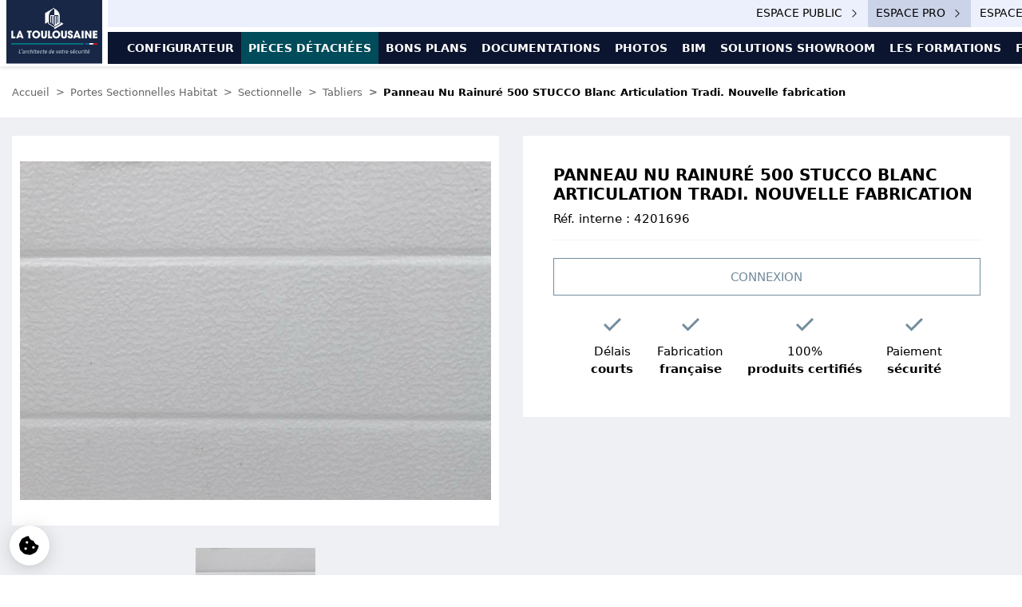

--- FILE ---
content_type: text/html; charset=UTF-8
request_url: https://pro.la-toulousaine.com/fr/produit/panneau-nu-rainure-500-stucco-blanc-articulation-tradi-nouvelle-fabrication
body_size: 12992
content:


<!DOCTYPE html>
    <html lang="fr">

    <head >
        <script type="text/javascript">
            window.dconf = {"website":"pro","locale":"fr","default_locale":"fr","available_locales":{"fr":{"code":"fr","current":true,"name":"Fran\u00e7ais","uri":"\/fr\/"},"en":{"code":"en","current":false,"name":"Anglais","uri":"\/en\/"}},"cookie_consent":{"policy":{"url":"https:\/\/pro.la-toulousaine.com\/fr\/politique-de-protection-des-donnees"}},"analytics":{"gtm_id":"GTM-KZQG8SF"},"search_engine":{"url":"https:\/\/pro.la-toulousaine.com\/fr\/recherche","min_length":3,"placeholder":"Rechercher une page, un produit ou une notice ..."}}
        </script>

                                <script>
                window.dataLayer = window.dataLayer || [];
                window.gtag = window.gtag || function gtag(){dataLayer.push(arguments);}

                
                gtag('consent', 'default', {
                    'ad_storage': 'denied',
                    'analytics_storage': 'granted',
                    'functionality_storage': 'granted',
                    'personalization_storage': 'denied',
                    'security_storage': 'granted',
                    'wait_for_update': 2000
                });

                gtag('set', 'url_passthrough', true);
            </script>

                        <!-- Google Tag Manager -->
            <script>(function(w,d,s,l,i){w[l]=w[l]||[];w[l].push({'gtm.start':
                        new Date().getTime(),event:'gtm.js'});var f=d.getElementsByTagName(s)[0],
                    j=d.createElement(s),dl=l!='dataLayer'?'&l='+l:'';j.async=true;j.src=
                    'https://www.googletagmanager.com/gtm.js?id='+i+dl;f.parentNode.insertBefore(j,f);
                })(window,document,'script','dataLayer','GTM-KZQG8SF');</script>
            <!-- End Google Tag Manager -->
                                
        <title>Panneau Nu Rainuré 500 STUCCO Blanc Articulation Tradi. Nouvelle fabrication | Espace professionnel | La Toulousaine</title>
        <meta http-equiv="Content-Type" content="text/html; charset=utf-8" />
<meta charset="UTF-8" />
<meta name="language" content="fr" />
<meta name="robots" content="index, follow" />
<meta name="copyright" content="&amp;copy;2026, La Toulousaine" />
<meta property="og:site_name" content="Espace professionnel La Toulousaine" />
<meta property="og:type" content="website" />

        <meta content="width=device-width, initial-scale=1, maximum-scale=1, user-scalable=no, minimal-ui" name="viewport">
        <link rel="apple-touch-icon" sizes="180x180" href="/apple-touch-icon.png">
        <link rel="icon" type="image/png" sizes="32x32" href="/favicon-32x32.png">
        <link rel="icon" type="image/png" sizes="16x16" href="/favicon-16x16.png">
        <link rel="manifest" href="/site.webmanifest">
        <link rel="mask-icon" href="/safari-pinned-tab.svg" color="#0c152f">
        <meta name="msapplication-TileColor" content="#da532c">
        <meta name="theme-color" content="#0c152f">

        <link rel="canonical" href="https://pro.la-toulousaine.com/fr/produit/panneau-nu-rainure-500-stucco-blanc-articulation-tradi-nouvelle-fabrication"/>

        <link rel="alternate" href="https://pro.la-toulousaine.com/fr/produit/panneau-nu-rainure-500-stucco-blanc-articulation-tradi-nouvelle-fabrication" hreflang="fr"/>
<link rel="alternate" href="https://pro.la-toulousaine.com/en/product/panel-nu-grooved-500-stucco-white-articulation-tradi-new-manufacturing" hreflang="en"/>

        

        
                    <link rel="preconnect" href="https://fonts.googleapis.com">
            <link rel="preconnect" href="https://fonts.gstatic.com" crossorigin>
            <link href="https://fonts.googleapis.com/css2?family=Montserrat:ital,wght@0,100..900;1,100..900&family=Poppins:ital,wght@0,100;0,200;0,300;0,400;0,500;0,600;0,700;0,800;0,900;1,100;1,200;1,300;1,400;1,500;1,600;1,700;1,800;1,900&display=swap" rel="stylesheet">
        
            
    <link rel="stylesheet" href="/build/pro/1006.7fab217a.css" crossorigin="anonymous" integrity="sha384-9bub+pn5Y67TetM8InepKPu/9czKHCmbjFW4W8UiDlxjVRq//g0Zf2eTg0I9EnMo"><link rel="stylesheet" href="/build/pro/js/app.7793c081.css" crossorigin="anonymous" integrity="sha384-TITcCOSl9Yy4pD3RmD3jirXFipE4gYaNZNFS2cxs/SZTgsIOoNIlcAmeFgYY3UDX">
    </head>

    <body class="content-position-after catalog-product"  data-controller="header--header">
                <!-- Google Tag Manager (noscript) -->
        <noscript><iframe src="https://www.googletagmanager.com/ns.html?id=GTM-KZQG8SF"
                          height="0" width="0" style="display:none;visibility:hidden"></iframe></noscript>
        <!-- End Google Tag Manager (noscript) -->
        
            
    


    



    
<header
    id="main-header"
    class="header-mode-2 animate__animated animate__fadeIn fixed-top theme-light"
    data-header--header-target="header"
    data-header-scroll-mode="none"
    data-header-content-position="after"
    data-header-collapse-mode="collapse"
    data-header-transparent="false"
>
    

    <div class="header-content" data-header--header-target="headerContent">
        <nav class="navbar theme-light" data-header--header-target="navbar">
            <div class="container"  data-header--header-target="navbarContainer">
                <a href="/fr/" class="navbar-brand navbar-brand-app" data-header--header-target="navbarBrand">
                    <img class="logo logo-default" src="/build/pro/images/common/logo-la-toulousaine-blue.9a9fb8ba.svg" alt="La Toulousaine" />
                    <img class="logo logo-collapsed" src="/build/pro/images/common/logo-la-toulousaine-blue-alt.7cf6366a.svg" alt="La Toulousaine" />
                    <img class="logo logo-mobile" src="/build/pro/images/common/logo-la-toulousaine-blue-alt.7cf6366a.svg" alt="La Toulousaine" />
                </a>

                <div class="navbar-menu-actions">
                    <div class="navbar-actions">
                        




<div class="navbar-action-type-quick-access">
            <a href="//www.la-toulousaine.com/fr/" class="btn btn-link btn-general-website ms-auto" target="_blank" rel="noopener, noreferrer">
            <span>Espace public</span>
            <i class="flt flt-chevron-right ms-2"></i>
        </a>
    
            <a href="/fr/" class="btn btn-link btn-configurator ms-auto active" target="_blank" rel="noopener, noreferrer">
            <span>Espace pro</span>
            <i class="flt flt-chevron-right ms-2"></i>
        </a>
    
            <a href="/fr/espace-prescripteur" class="btn btn-link btn-configurator ms-auto" target="_blank" rel="noopener, noreferrer">
            <span>Espace prescripteur</span>
            <i class="flt flt-chevron-right ms-2"></i>
        </a>
    </div>

                        <div class="navbar-action-type-action">
                                                        


    <div class="dropdown locale-selector">
        <a href="#" class="dropdown-toggle" data-bs-toggle="dropdown" aria-expanded="false" title="Français">
                    <span class="fi fi-fr"></span>

        </a>

        <ul class="dropdown-menu dropdown-menu-end">
                                                                                                                                                                                                                                                                <li>
                        <a class="dropdown-item" href="https://pro.la-toulousaine.com/en/product/panel-nu-grooved-500-stucco-white-articulation-tradi-new-manufacturing" title="Anglais">
                                    <span class="fi fi-gb"></span>

                            <span>Anglais</span>
                        </a>
                    </li>
                                    </ul>
    </div>

                                                        
<div class="eshop-link guest-user">
    <a href="/fr/recherche" title="Rechercher" data-lt-toggle="search-engine">
        <i class="flt flt-loop-alt-2" aria-hidden="true"></i>
    </a>

                                    <a class="login-link" href="/fr/identification" title="Connexion">
                <i class="flt flt-user-alt-1" aria-hidden="true"></i>
            </a>
            
    </div>

                            <button
                                class="navbar-toggler hamburger"
                                type="button"
                                data-bs-toggle="offcanvas"
                                data-bs-target="#offcanvasNavbar"
                                aria-controls="offcanvasNavbar"
                                data-header--header-target="toggle"
                            >
                                <span class="hamburger-box">
                                    <span class="hamburger-inner"></span>
                                </span>
                                <span class="hamburger-label">MENU</span>
                            </button>
                        </div>
                    </div>
                    <div class="row menu-quick-action-row">
                        <div class="col">
                                                                                                                                
    
        <ul class="menu menu-main navbar-nav top-menu mx-auto mb-2 mb-lg-0" data-controller="header--menu" data-js-hover="1">
                    
    
            
    
            
    
            
                            
                        
                        
                                
        
                
        
        
        
        
        
        
        
        
        
        
                <li id="item-item_60" class="mi-style-default level-1 nav-item">                            
                            

    <a href="https://pro.la-toulousaine.com/fr/configurateur" class="nav-link">
            
                            

        
    
    
    <span class="nav-label" id="item-item_60-label">
                            
        
        Configurateur

            </span>

    </a>
    </li>

            
            
                            
                        
                        
                                
                
                                    
                
        
        
        
        
        
        
        
                
        
                <li id="item-item_61" class="mi-style-default level-1 nav-item has-children mega-menu">                            <span class="nav-link no-link">
            
                            

        
    
    
    <span class="nav-label" id="item-item_61-label">
                            
        
        Pièces détachées

            </span>

    </span>
            
                        <div class="content">
                <div class="inner">
                    <div class="nav-container container-fluid">
                        <ul class="children children-level-2 nav-item-list children">
                                        
                            
                        
                        
                                
                
                                    
        
        
        
        
        
        
        
        
                
        
                <li id="item-item_191" class="mi-style-default level-2 nav-item has-children first">                            
                            

    <a href="https://pro.la-toulousaine.com/fr/boutique/rideaux-et-grilles-metalliques" class="nav-link">
            
                            

        
    
    
    <span class="nav-label" id="item-item_191-label">
                            
        
        Rideaux et grilles métalliques

            </span>

    </a>
            
                        <ul class="children children-level-3 nav-item-list children">
                            
                            
                        
                        
                                
        
                
        
        
        
        
        
        
        
        
                
        
                <li id="item-item_199" class="mi-style-default level-3 nav-item first">                            
                            

    <a href="https://pro.la-toulousaine.com/fr/boutique/rideaux-et-grilles-metalliques/vente-en-lot" class="nav-link">
            
                            

        
    
    
    <span class="nav-label" id="item-item_199-label">
                            
        
        Vente en lot

            </span>

    </a>
    </li>

            
            
                            
                        
                        
                                
        
                
        
        
        
        
        
        
        
        
                
        
                <li id="item-item_200" class="mi-style-default level-3 nav-item">                            
                            

    <a href="https://pro.la-toulousaine.com/fr/boutique/rideaux-et-grilles-metalliques/bons-plans" class="nav-link">
            
                            

        
    
    
    <span class="nav-label" id="item-item_200-label">
                            
        
        Bons plans

            </span>

    </a>
    </li>

            
            
                            
                        
                        
                                
        
                
        
        
        
        
        
        
        
        
                
        
                <li id="item-item_201" class="mi-style-default level-3 nav-item">                            
                            

    <a href="https://pro.la-toulousaine.com/fr/boutique/rideaux-et-grilles-metalliques/murax-110" class="nav-link">
            
                            

        
    
    
    <span class="nav-label" id="item-item_201-label">
                            
        
        Murax 110

            </span>

    </a>
    </li>

            
            
                            
                        
                        
                                
        
                
        
        
        
        
        
        
        
        
                
        
                <li id="item-item_202" class="mi-style-default level-3 nav-item">                            
                            

    <a href="https://pro.la-toulousaine.com/fr/boutique/rideaux-et-grilles-metalliques/dentel" class="nav-link">
            
                            

        
    
    
    <span class="nav-label" id="item-item_202-label">
                            
        
        Dentel

            </span>

    </a>
    </li>

            
            
                            
                        
                        
                                
        
                
        
        
        
        
        
        
        
        
                
        
                <li id="item-item_203" class="mi-style-default level-3 nav-item">                            
                            

    <a href="https://pro.la-toulousaine.com/fr/boutique/rideaux-et-grilles-metalliques/murax-47" class="nav-link">
            
                            

        
    
    
    <span class="nav-label" id="item-item_203-label">
                            
        
        Murax 47

            </span>

    </a>
    </li>

            
            
                            
                        
                        
                                
        
                
        
        
        
        
        
        
        
        
                
        
                <li id="item-item_204" class="mi-style-default level-3 nav-item">                            
                            

    <a href="https://pro.la-toulousaine.com/fr/boutique/rideaux-et-grilles-metalliques/murax-vision" class="nav-link">
            
                            

        
    
    
    <span class="nav-label" id="item-item_204-label">
                            
        
        Murax Vision

            </span>

    </a>
    </li>

            
            
                            
                        
                        
                                
        
                
        
        
        
        
        
        
        
        
                
        
                <li id="item-item_205" class="mi-style-default level-3 nav-item">                            
                            

    <a href="https://pro.la-toulousaine.com/fr/boutique/rideaux-et-grilles-metalliques/murax-isole" class="nav-link">
            
                            

        
    
    
    <span class="nav-label" id="item-item_205-label">
                            
        
        Murax Isolé

            </span>

    </a>
    </li>

            
            
                            
                        
                        
                                
        
                
        
        
        
        
        
        
        
        
                
        
                <li id="item-item_206" class="mi-style-default level-3 nav-item">                            
                            

    <a href="https://pro.la-toulousaine.com/fr/boutique/rideaux-et-grilles-metalliques/delial" class="nav-link">
            
                            

        
    
    
    <span class="nav-label" id="item-item_206-label">
                            
        
        Delial

            </span>

    </a>
    </li>

            
            
                            
                        
                        
                                
        
                
        
        
        
        
        
        
        
        
                
        
                <li id="item-item_207" class="mi-style-default level-3 nav-item last">                            
                            

    <a href="https://pro.la-toulousaine.com/fr/boutique/rideaux-et-grilles-metalliques/maquette-grilles-rideaux" class="nav-link">
            
                            

        
    
    
    <span class="nav-label" id="item-item_207-label">
                            
        
        Maquette grilles &amp; rideaux

            </span>

    </a>
    </li>

            

            </ul></li>

            
            
                            
                        
                        
                                
                
                                    
        
        
        
        
        
        
        
        
                
        
                <li id="item-item_192" class="mi-style-default level-2 nav-item has-children">                            
                            

    <a href="https://pro.la-toulousaine.com/fr/boutique/portes-sectionnelles-industrie" class="nav-link">
            
                            

        
    
    
    <span class="nav-label" id="item-item_192-label">
                            
        
        Portes sectionnelles industrie

            </span>

    </a>
            
                        <ul class="children children-level-3 nav-item-list children">
                            
                            
                        
                        
                                
        
                
        
        
        
        
        
        
        
        
                
        
                <li id="item-item_208" class="mi-style-default level-3 nav-item first">                            
                            

    <a href="https://pro.la-toulousaine.com/fr/boutique/portes-sectionnelles-industrie/vente-en-lot" class="nav-link">
            
                            

        
    
    
    <span class="nav-label" id="item-item_208-label">
                            
        
        Vente en lot

            </span>

    </a>
    </li>

            
            
                            
                        
                        
                                
        
                
        
        
        
        
        
        
        
        
                
        
                <li id="item-item_238" class="mi-style-default level-3 nav-item">                            
                            

    <a href="https://pro.la-toulousaine.com/fr/boutique/portes-sectionnelles-industrie/bons-plans" class="nav-link">
            
                            

        
    
    
    <span target="_self" class="nav-label" id="item-item_238-label">
                            
        
        Bons Plans

            </span>

    </a>
    </li>

            
            
                            
                        
                        
                                
        
                
        
        
        
        
        
        
        
        
                
        
                <li id="item-item_209" class="mi-style-default level-3 nav-item">                            
                            

    <a href="https://pro.la-toulousaine.com/fr/boutique/portes-sectionnelles-industrie/tabliers" class="nav-link">
            
                            

        
    
    
    <span class="nav-label" id="item-item_209-label">
                            
        
        Tabliers

            </span>

    </a>
    </li>

            
            
                            
                        
                        
                                
        
                
        
        
        
        
        
        
        
        
                
        
                <li id="item-item_210" class="mi-style-default level-3 nav-item">                            
                            

    <a href="https://pro.la-toulousaine.com/fr/boutique/portes-sectionnelles-industrie/rails" class="nav-link">
            
                            

        
    
    
    <span class="nav-label" id="item-item_210-label">
                            
        
        Rails

            </span>

    </a>
    </li>

            
            
                            
                        
                        
                                
        
                
        
        
        
        
        
        
        
        
                
        
                <li id="item-item_211" class="mi-style-default level-3 nav-item">                            
                            

    <a href="https://pro.la-toulousaine.com/fr/boutique/portes-sectionnelles-industrie/axes" class="nav-link">
            
                            

        
    
    
    <span class="nav-label" id="item-item_211-label">
                            
        
        Axes

            </span>

    </a>
    </li>

            
            
                            
                        
                        
                                
        
                
        
        
        
        
        
        
        
        
                
        
                <li id="item-item_212" class="mi-style-default level-3 nav-item">                            
                            

    <a href="https://pro.la-toulousaine.com/fr/boutique/portes-sectionnelles-industrie/motorisations" class="nav-link">
            
                            

        
    
    
    <span class="nav-label" id="item-item_212-label">
                            
        
        Motorisations

            </span>

    </a>
    </li>

            
            
                            
                        
                        
                                
        
                
        
        
        
        
        
        
        
        
                
        
                <li id="item-item_213" class="mi-style-default level-3 nav-item">                            
                            

    <a href="https://pro.la-toulousaine.com/fr/boutique/portes-sectionnelles-industrie/organes-de-commande-et-automatisme" class="nav-link">
            
                            

        
    
    
    <span class="nav-label" id="item-item_213-label">
                            
        
        Organes de commande et automatisme

            </span>

    </a>
    </li>

            
            
                            
                        
                        
                                
        
                
        
        
        
        
        
        
        
        
                
        
                <li id="item-item_214" class="mi-style-default level-3 nav-item">                            
                            

    <a href="https://pro.la-toulousaine.com/fr/boutique/portes-sectionnelles-industrie/accessoires-tablier" class="nav-link">
            
                            

        
    
    
    <span class="nav-label" id="item-item_214-label">
                            
        
        Accessoires tablier

            </span>

    </a>
    </li>

            
            
                            
                        
                        
                                
        
                
        
        
        
        
        
        
        
        
                
        
                <li id="item-item_215" class="mi-style-default level-3 nav-item last">                            
                            

    <a href="https://pro.la-toulousaine.com/fr/boutique/portes-sectionnelles-industrie/accessoires-motorisation" class="nav-link">
            
                            

        
    
    
    <span class="nav-label" id="item-item_215-label">
                            
        
        Accessoires motorisation

            </span>

    </a>
    </li>

            

            </ul></li>

            
            
                            
                        
                        
                                
                
                                    
        
        
        
        
        
        
        
                
                
        
                <li id="item-item_193" class="mi-style-default level-2 nav-item has-children">            
                                        <ul class="children children-level-3 nav-item-list children">
                            
                            
                        
                        
                                
                
                                    
        
        
        
        
        
        
        
        
                
        
                <li id="item-item_194" class="mi-style-default level-3 nav-item has-children first">                            
                            

    <a href="https://pro.la-toulousaine.com/fr/boutique/portes-sectionnelles-habitat" class="nav-link">
            
                            

        
    
    
    <span class="nav-label" id="item-item_194-label">
                            
        
        Portes sectionnelles habitat

            </span>

    </a>
            
                        <ul class="children children-level-4 nav-item-list children">
                            
                            
                        
                        
                                
        
                
        
        
        
        
        
        
        
        
                
        
                <li id="item-item_216" class="mi-style-default level-4 nav-item first">                            
                            

    <a href="https://pro.la-toulousaine.com/fr/boutique/portes-sectionnelles-habitat/vente-en-lot" class="nav-link">
            
                            

        
    
    
    <span class="nav-label" id="item-item_216-label">
                            
        
        Vente en lot

            </span>

    </a>
    </li>

            
            
                            
                        
                        
                                
        
                
        
        
        
        
        
        
        
        
                
        
                <li id="item-item_217" class="mi-style-default level-4 nav-item">                            
                            

    <a href="https://pro.la-toulousaine.com/fr/boutique/portes-sectionnelles-habitat/bons-plans" class="nav-link">
            
                            

        
    
    
    <span class="nav-label" id="item-item_217-label">
                            
        
        Bons plans

            </span>

    </a>
    </li>

            
            
                            
                        
                        
                                
        
                
        
        
        
        
        
        
        
        
                
        
                <li id="item-item_218" class="mi-style-default level-4 nav-item">                            
                            

    <a href="https://pro.la-toulousaine.com/fr/boutique/portes-sectionnelles-habitat/refoulement-vertical" class="nav-link">
            
                            

        
    
    
    <span class="nav-label" id="item-item_218-label">
                            
        
        Sectionnelle

            </span>

    </a>
    </li>

            
            
                            
                        
                        
                                
        
                
        
        
        
        
        
        
        
        
                
        
                <li id="item-item_219" class="mi-style-default level-4 nav-item last">                            
                            

    <a href="https://pro.la-toulousaine.com/fr/boutique/portes-sectionnelles-habitat/deplacement-lateral" class="nav-link">
            
                            

        
    
    
    <span class="nav-label" id="item-item_219-label">
                            
        
        Déplacement latéral

            </span>

    </a>
    </li>

            

            </ul></li>

            
                </ul>
                            <ul class="children children-level-3 nav-item-list children">
                            
                            
                        
                        
                                
                
                                    
        
        
        
        
        
        
        
        
                
        
                <li id="item-item_195" class="mi-style-default level-3 nav-item has-children last">                            
                            

    <a href="https://pro.la-toulousaine.com/fr/boutique/garde-corps-aluminium" class="nav-link">
            
                            

        
    
    
    <span class="nav-label" id="item-item_195-label">
                            
        
        Garde-corps aluminium

            </span>

    </a>
            
                        <ul class="children children-level-4 nav-item-list children">
                            
                            
                        
                        
                                
        
                
        
        
        
        
        
        
        
        
                
        
                <li id="item-item_220" class="mi-style-default level-4 nav-item first last">                            
                            

    <a href="https://pro.la-toulousaine.com/fr/boutique/garde-corps-aluminium/bons-plans" class="nav-link">
            
                            

        
    
    
    <span class="nav-label" id="item-item_220-label">
                            
        
        Bons plans

            </span>

    </a>
    </li>

            

            </ul></li>

            
                </ul>
            </li>

            
            
                            
                        
                        
                                
                
                                    
        
        
        
        
        
        
        
                
                
        
                <li id="item-item_196" class="mi-style-default level-2 nav-item has-children last">            
                                        <ul class="children children-level-3 nav-item-list children">
                            
                            
                        
                        
                                
                
                                    
        
        
        
        
        
        
        
        
                
        
                <li id="item-item_197" class="mi-style-default level-3 nav-item has-children first">                            
                            

    <a href="https://pro.la-toulousaine.com/fr/boutique/portails-et-clotures-aluminium" class="nav-link">
            
                            

        
    
    
    <span class="nav-label" id="item-item_197-label">
                            
        
        Portails et clôtures aluminium

            </span>

    </a>
            
                        <ul class="children children-level-4 nav-item-list children">
                            
                            
                        
                        
                                
        
                
        
        
        
        
        
        
        
        
                
        
                <li id="item-item_222" class="mi-style-default level-4 nav-item first">                            
                            

    <a href="https://pro.la-toulousaine.com/fr/boutique/portails-et-clotures-aluminium/vente-en-lot" class="nav-link">
            
                            

        
    
    
    <span class="nav-label" id="item-item_222-label">
                            
        
        Vente en lot

            </span>

    </a>
    </li>

            
            
                            
                        
                        
                                
        
                
        
        
        
        
        
        
        
        
                
        
                <li id="item-item_223" class="mi-style-default level-4 nav-item">                            
                            

    <a href="https://pro.la-toulousaine.com/fr/boutique/portails-et-clotures-aluminium/bons-plans" class="nav-link">
            
                            

        
    
    
    <span class="nav-label" id="item-item_223-label">
                            
        
        Bons plans

            </span>

    </a>
    </li>

            
            
                            
                        
                        
                                
        
                
        
        
        
        
        
        
        
        
                
        
                <li id="item-item_224" class="mi-style-default level-4 nav-item">                            
                            

    <a href="https://pro.la-toulousaine.com/fr/boutique/portails-et-clotures-aluminium/battant" class="nav-link">
            
                            

        
    
    
    <span class="nav-label" id="item-item_224-label">
                            
        
        Battant

            </span>

    </a>
    </li>

            
            
                            
                        
                        
                                
        
                
        
        
        
        
        
        
        
        
                
        
                <li id="item-item_225" class="mi-style-default level-4 nav-item">                            
                            

    <a href="https://pro.la-toulousaine.com/fr/boutique/portails-et-clotures-aluminium/coulissant" class="nav-link">
            
                            

        
    
    
    <span class="nav-label" id="item-item_225-label">
                            
        
        Coulissant

            </span>

    </a>
    </li>

            
            
                            
                        
                        
                                
        
                
        
        
        
        
        
        
        
        
                
        
                <li id="item-item_226" class="mi-style-default level-4 nav-item">                            
                            

    <a href="https://pro.la-toulousaine.com/fr/boutique/portails-et-clotures-aluminium/clotures" class="nav-link">
            
                            

        
    
    
    <span class="nav-label" id="item-item_226-label">
                            
        
        Clôtures

            </span>

    </a>
    </li>

            
            
                            
                        
                        
                                
        
                
        
        
        
        
        
        
        
        
                
        
                <li id="item-item_227" class="mi-style-default level-4 nav-item last">                            
                            

    <a href="https://pro.la-toulousaine.com/fr/boutique/portails-et-clotures-aluminium/maquette-portails" class="nav-link">
            
                            

        
    
    
    <span class="nav-label" id="item-item_227-label">
                            
        
        Maquette portails

            </span>

    </a>
    </li>

            

            </ul></li>

            
                </ul>
                            <ul class="children children-level-3 nav-item-list children">
                            
                            
                        
                        
                                
        
                
        
        
        
        
        
        
        
        
                
        
                <li id="item-item_198" class="mi-style-default level-3 nav-item last">                            
                            

    <a href="https://pro.la-toulousaine.com/fr/boutique/nuanciers-plv" class="nav-link">
            
                            

        
    
    
    <span class="nav-label" id="item-item_198-label">
                            
        
        Nuanciers &amp; PLV

            </span>

    </a>
    </li>

            
                </ul>
            </li>

            

                        </ul>
                    </div>
                </div>
            </div></li>

            
            
                            
                        
                        
                                
        
                
        
        
        
        
        
        
        
        
        
        
                <li id="item-item_273" class="mi-style-default level-1 nav-item">                            
                            

    <a href="https://pro.la-toulousaine.com/fr/boutique/bons-plans" class="nav-link">
            
                            

        
    
    
    <span target="_self" class="nav-label" id="item-item_273-label">
                            
        
        Bons plans

            </span>

    </a>
    </li>

            
            
                            
                        
                        
                                
                
                                    
                
        
        
        
        
        
        
        
                
        
                <li id="item-item_62" class="mi-style-default level-1 nav-item has-children mega-menu">                            <span class="nav-link no-link">
            
                            

        
    
    
    <span class="nav-label" id="item-item_62-label">
                            
        
        Documentations

            </span>

    </span>
            
                        <div class="content">
                <div class="inner">
                    <div class="nav-container container-fluid">
                        <ul class="children children-level-2 nav-item-list children">
                                        
                            
                        
                        
                                
                
                                    
        
        
        
        
        
        
        
        
                
        
                <li id="item-item_101" class="mi-style-default level-2 nav-item has-children first">                            <span class="nav-link no-link">
            
                            

        
    
    
    <span class="nav-label" id="item-item_101-label">
                            
        
        Rideaux et grilles métalliques

            </span>

    </span>
            
                        <ul class="children children-level-3 nav-item-list children">
                            
                            
                        
                        
                                
        
                
        
        
        
        
        
        
        
        
                
        
                <li id="item-item_105" class="mi-style-default level-3 nav-item first">                            
                            

    <a href="https://pro.la-toulousaine.com/fr/documentations/rideaux-et-grilles-metalliques/documentations-commerciales" class="nav-link">
            
                            

        
    
    
    <span class="nav-label" id="item-item_105-label">
                            
        
        Documentations commerciales

            </span>

    </a>
    </li>

            
            
                            
                        
                        
                                
        
                
        
        
        
        
        
        
        
        
                
        
                <li id="item-item_102" class="mi-style-default level-3 nav-item">                            
                            

    <a href="https://pro.la-toulousaine.com/fr/documentations/rideaux-et-grilles-metalliques/documentations-techniques" class="nav-link">
            
                            

        
    
    
    <span class="nav-label" id="item-item_102-label">
                            
        
        Documentations techniques

            </span>

    </a>
    </li>

            
            
                            
                        
                        
                                
        
                
        
        
        
        
        
        
        
        
                
        
                <li id="item-item_104" class="mi-style-default level-3 nav-item">                            
                            

    <a href="https://pro.la-toulousaine.com/fr/documentations/rideaux-et-grilles-metalliques/notices" class="nav-link">
            
                            

        
    
    
    <span class="nav-label" id="item-item_104-label">
                            
        
        Notices

            </span>

    </a>
    </li>

            
            
                            
                        
                        
                                
        
                
        
        
        
        
        
        
        
        
                
        
                <li id="item-item_103" class="mi-style-default level-3 nav-item">                            
                            

    <a href="https://pro.la-toulousaine.com/fr/documentations/rideaux-et-grilles-metalliques/certifications-garanties" class="nav-link">
            
                            

        
    
    
    <span class="nav-label" id="item-item_103-label">
                            
        
        Certifications &amp; Garanties

            </span>

    </a>
    </li>

            
            
                            
                        
                        
                                
        
                
        
        
        
        
        
        
        
        
                
        
                <li id="item-item_106" class="mi-style-default level-3 nav-item last">                            
                            

    <a href="https://pro.la-toulousaine.com/fr/documentations/rideaux-et-grilles-metalliques/cctp" class="nav-link">
            
                            

        
    
    
    <span class="nav-label" id="item-item_106-label">
                            
        
        CCTP

            </span>

    </a>
    </li>

            

            </ul></li>

            
            
                            
                        
                        
                                
                
                                    
        
        
        
        
        
        
        
        
                
        
                <li id="item-item_107" class="mi-style-default level-2 nav-item has-children">                            <span class="nav-link no-link">
            
                            

        
    
    
    <span class="nav-label" id="item-item_107-label">
                            
        
        Portes Sectionnelles Industrie

            </span>

    </span>
            
                        <ul class="children children-level-3 nav-item-list children">
                            
                            
                        
                        
                                
        
                
        
        
        
        
        
        
        
        
                
        
                <li id="item-item_111" class="mi-style-default level-3 nav-item first">                            
                            

    <a href="https://pro.la-toulousaine.com/fr/documentations/portes-sectionnelles-industrie/documentations-commerciales" class="nav-link">
            
                            

        
    
    
    <span class="nav-label" id="item-item_111-label">
                            
        
        Documentations Commerciales

            </span>

    </a>
    </li>

            
            
                            
                        
                        
                                
        
                
        
        
        
        
        
        
        
        
                
        
                <li id="item-item_108" class="mi-style-default level-3 nav-item">                            
                            

    <a href="https://pro.la-toulousaine.com/fr/documentations/portes-sectionnelles-industrie/documentations-techniques" class="nav-link">
            
                            

        
    
    
    <span class="nav-label" id="item-item_108-label">
                            
        
        Documentations Techniques

            </span>

    </a>
    </li>

            
            
                            
                        
                        
                                
        
                
        
        
        
        
        
        
        
        
                
        
                <li id="item-item_109" class="mi-style-default level-3 nav-item">                            
                            

    <a href="https://pro.la-toulousaine.com/fr/documentations/portes-sectionnelles-industrie/notices" class="nav-link">
            
                            

        
    
    
    <span class="nav-label" id="item-item_109-label">
                            
        
        Notices

            </span>

    </a>
    </li>

            
            
                            
                        
                        
                                
        
                
        
        
        
        
        
        
        
        
                
        
                <li id="item-item_110" class="mi-style-default level-3 nav-item">                            
                            

    <a href="https://pro.la-toulousaine.com/fr/documentations/portes-sectionnelles-industrie/certifications-garanties" class="nav-link">
            
                            

        
    
    
    <span class="nav-label" id="item-item_110-label">
                            
        
        Certifications &amp; Garanties

            </span>

    </a>
    </li>

            
            
                            
                        
                        
                                
        
                
        
        
        
        
        
        
        
        
                
        
                <li id="item-item_112" class="mi-style-default level-3 nav-item last">                            
                            

    <a href="https://pro.la-toulousaine.com/fr/documentations/portes-sectionnelles-industrie/cctp" class="nav-link">
            
                            

        
    
    
    <span class="nav-label" id="item-item_112-label">
                            
        
        CCTP

            </span>

    </a>
    </li>

            

            </ul></li>

            
            
                            
                        
                        
                                
                
                                    
        
        
        
        
        
        
        
        
                
        
                <li id="item-item_115" class="mi-style-default level-2 nav-item has-children">                            <span class="nav-link no-link">
            
                            

        
    
    
    <span class="nav-label" id="item-item_115-label">
                            
        
        Portes de garage habitat

            </span>

    </span>
            
                        <ul class="children children-level-3 nav-item-list children">
                            
                            
                        
                        
                                
        
                
        
        
        
        
        
        
        
        
                
        
                <li id="item-item_137" class="mi-style-default level-3 nav-item first">                            
                            

    <a href="https://pro.la-toulousaine.com/fr/documentations/portes-de-garage-habitat/documentations-commerciales" class="nav-link">
            
                            

        
    
    
    <span class="nav-label" id="item-item_137-label">
                            
        
        Documentations Commerciales

            </span>

    </a>
    </li>

            
            
                            
                        
                        
                                
        
                
        
        
        
        
        
        
        
        
                
        
                <li id="item-item_128" class="mi-style-default level-3 nav-item">                            
                            

    <a href="https://pro.la-toulousaine.com/fr/documentations/portes-de-garage-habitat/documentations-techniques" class="nav-link">
            
                            

        
    
    
    <span class="nav-label" id="item-item_128-label">
                            
        
        Documentations techniques

            </span>

    </a>
    </li>

            
            
                            
                        
                        
                                
        
                
        
        
        
        
        
        
        
        
                
        
                <li id="item-item_133" class="mi-style-default level-3 nav-item">                            
                            

    <a href="https://pro.la-toulousaine.com/fr/documentations/portes-de-garage-habitat/notices" class="nav-link">
            
                            

        
    
    
    <span class="nav-label" id="item-item_133-label">
                            
        
        Notices

            </span>

    </a>
    </li>

            
            
                            
                        
                        
                                
        
                
        
        
        
        
        
        
        
        
                
        
                <li id="item-item_129" class="mi-style-default level-3 nav-item">                            
                            

    <a href="https://pro.la-toulousaine.com/fr/documentations/portes-de-garage-habitat/certifications-garanties" class="nav-link">
            
                            

        
    
    
    <span class="nav-label" id="item-item_129-label">
                            
        
        Certifications &amp; Garanties

            </span>

    </a>
    </li>

            
            
                            
                        
                        
                                
        
                
        
        
        
        
        
        
        
        
                
        
                <li id="item-item_141" class="mi-style-default level-3 nav-item last">                            
                            

    <a href="https://pro.la-toulousaine.com/fr/documentations/portes-de-garage-habitat/cctp" class="nav-link">
            
                            

        
    
    
    <span class="nav-label" id="item-item_141-label">
                            
        
        CCTP

            </span>

    </a>
    </li>

            

            </ul></li>

            
            
                            
                        
                        
                                
                
                                    
        
        
        
        
        
        
        
        
                
        
                <li id="item-item_117" class="mi-style-default level-2 nav-item has-children">                            <span class="nav-link no-link">
            
                            

        
    
    
    <span class="nav-label" id="item-item_117-label">
                            
        
        Portails et clôtures aluminium

            </span>

    </span>
            
                        <ul class="children children-level-3 nav-item-list children">
                            
                            
                        
                        
                                
        
                
        
        
        
        
        
        
        
        
                
        
                <li id="item-item_138" class="mi-style-default level-3 nav-item first">                            
                            

    <a href="https://pro.la-toulousaine.com/fr/documentations/portails-et-clotures-aluminium/documentations-commerciales" class="nav-link">
            
                            

        
    
    
    <span class="nav-label" id="item-item_138-label">
                            
        
        Documentations Commerciales

            </span>

    </a>
    </li>

            
            
                            
                        
                        
                                
        
                
        
        
        
        
        
        
        
        
                
        
                <li id="item-item_127" class="mi-style-default level-3 nav-item">                            
                            

    <a href="https://pro.la-toulousaine.com/fr/documentations/portails-et-clotures-aluminium/documentations-techniques" class="nav-link">
            
                            

        
    
    
    <span class="nav-label" id="item-item_127-label">
                            
        
        Documentations techniques

            </span>

    </a>
    </li>

            
            
                            
                        
                        
                                
        
                
        
        
        
        
        
        
        
        
                
        
                <li id="item-item_134" class="mi-style-default level-3 nav-item">                            
                            

    <a href="https://pro.la-toulousaine.com/fr/documentations/portails-et-clotures-aluminium/notices" class="nav-link">
            
                            

        
    
    
    <span class="nav-label" id="item-item_134-label">
                            
        
        Notices

            </span>

    </a>
    </li>

            
            
                            
                        
                        
                                
        
                
        
        
        
        
        
        
        
        
                
        
                <li id="item-item_130" class="mi-style-default level-3 nav-item">                            
                            

    <a href="https://pro.la-toulousaine.com/fr/documentations/portails-et-clotures-aluminium/certifications-garanties" class="nav-link">
            
                            

        
    
    
    <span class="nav-label" id="item-item_130-label">
                            
        
        Certifications &amp; Garanties

            </span>

    </a>
    </li>

            
            
                            
                        
                        
                                
        
                
        
        
        
        
        
        
        
        
                
        
                <li id="item-item_142" class="mi-style-default level-3 nav-item last">                            
                            

    <a href="https://pro.la-toulousaine.com/fr/documentations/portails-et-clotures-aluminium/cctp" class="nav-link">
            
                            

        
    
    
    <span class="nav-label" id="item-item_142-label">
                            
        
        CCTP

            </span>

    </a>
    </li>

            

            </ul></li>

            
            
                            
                        
                        
                                
                
                                    
        
        
        
        
        
        
        
        
                
        
                <li id="item-item_248" class="mi-style-style_1 level-2 nav-item has-children">                            <span class="nav-link no-link">
            
                            

        
    
    
    <span class="nav-label" id="item-item_248-label">
                            
        
        Pergolas

            </span>

    </span>
            
                        <ul class="children children-level-3 nav-item-list children">
                            
                            
                        
                        
                                
        
                
        
        
        
        
        
        
        
        
                
        
                <li id="item-item_249" class="mi-style-default level-3 nav-item first">                            
                            

    <a href="https://pro.la-toulousaine.com/fr/documentations/pergolas-toiles-et-bioclimatiques/documentations-commerciales" class="nav-link">
            
                            

        
    
    
    <span class="nav-label" id="item-item_249-label">
                            
        
        Documentations Commerciales

            </span>

    </a>
    </li>

            
            
                            
                        
                        
                                
        
                
        
        
        
        
        
        
        
        
                
        
                <li id="item-item_272" class="mi-style-default level-3 nav-item">                            
                            

    <a href="https://pro.la-toulousaine.com/fr/documentations/pergolas-toiles-et-bioclimatiques/documentations-techniques" class="nav-link">
            
                            

        
    
    
    <span class="nav-label" id="item-item_272-label">
                            
        
        Documentations techniques

            </span>

    </a>
    </li>

            
            
                            
                        
                        
                                
        
                
        
        
        
        
        
        
        
        
                
        
                <li id="item-item_252" class="mi-style-default level-3 nav-item">                            
                            

    <a href="https://pro.la-toulousaine.com/fr/documentations/pergolas-toiles-et-bioclimatiques/notices" class="nav-link">
            
                            

        
    
    
    <span class="nav-label" id="item-item_252-label">
                            
        
        Notices

            </span>

    </a>
    </li>

            
            
                            
                        
                        
                                
        
                
        
        
        
        
        
        
        
        
                
        
                <li id="item-item_264" class="mi-style-default level-3 nav-item last">                            
                            

    <a href="https://pro.la-toulousaine.com/fr/documentations/pergolas-toiles-et-bioclimatiques/certifications-garanties" class="nav-link">
            
                            

        
    
    
    <span class="nav-label" id="item-item_264-label">
                            
        
        Certifications &amp; Garanties

            </span>

    </a>
    </li>

            

            </ul></li>

            
            
                            
                        
                        
                                
                
                                    
        
        
        
        
        
        
        
        
                
        
                <li id="item-item_121" class="mi-style-default level-2 nav-item has-children">                            <span class="nav-link no-link">
            
                            

        
    
    
    <span class="nav-label" id="item-item_121-label">
                            
        
        Garde-corps et barrières de piscine

            </span>

    </span>
            
                        <ul class="children children-level-3 nav-item-list children">
                            
                            
                        
                        
                                
        
                
        
        
        
        
        
        
        
        
                
        
                <li id="item-item_140" class="mi-style-default level-3 nav-item first">                            
                            

    <a href="https://pro.la-toulousaine.com/fr/documentations/garde-corps-aluminium/documentations-commerciales" class="nav-link">
            
                            

        
    
    
    <span class="nav-label" id="item-item_140-label">
                            
        
        Documentations Commerciales

            </span>

    </a>
    </li>

            
            
                            
                        
                        
                                
        
                
        
        
        
        
        
        
        
        
                
        
                <li id="item-item_125" class="mi-style-default level-3 nav-item">                            
                            

    <a href="https://pro.la-toulousaine.com/fr/documentations/garde-corps-aluminium/documentations-techniques" class="nav-link">
            
                            

        
    
    
    <span class="nav-label" id="item-item_125-label">
                            
        
        Documentations techniques

            </span>

    </a>
    </li>

            
            
                            
                        
                        
                                
        
                
        
        
        
        
        
        
        
        
                
        
                <li id="item-item_136" class="mi-style-default level-3 nav-item">                            
                            

    <a href="https://pro.la-toulousaine.com/fr/documentations/garde-corps-aluminium/notices" class="nav-link">
            
                            

        
    
    
    <span class="nav-label" id="item-item_136-label">
                            
        
        Notices

            </span>

    </a>
    </li>

            
            
                            
                        
                        
                                
        
                
        
        
        
        
        
        
        
        
                
        
                <li id="item-item_132" class="mi-style-default level-3 nav-item">                            
                            

    <a href="https://pro.la-toulousaine.com/fr/documentations/garde-corps-aluminium/certifications-garanties" class="nav-link">
            
                            

        
    
    
    <span class="nav-label" id="item-item_132-label">
                            
        
        Certifications &amp; Garanties

            </span>

    </a>
    </li>

            
            
                            
                        
                        
                                
        
                
        
        
        
        
        
        
        
        
                
        
                <li id="item-item_143" class="mi-style-default level-3 nav-item last">                            
                            

    <a href="https://pro.la-toulousaine.com/fr/documentations/garde-corps-aluminium/cctp" class="nav-link">
            
                            

        
    
    
    <span class="nav-label" id="item-item_143-label">
                            
        
        CCTP

            </span>

    </a>
    </li>

            

            </ul></li>

            
            
                            
                        
                        
                                
                
                                    
        
        
        
        
        
        
        
        
                
        
                <li id="item-item_119" class="mi-style-default level-2 nav-item has-children last">                            <span class="nav-link no-link">
            
                            

        
    
    
    <span class="nav-label" id="item-item_119-label">
                            
        
        Volets roulants de sécurité

            </span>

    </span>
            
                        <ul class="children children-level-3 nav-item-list children">
                            
                            
                        
                        
                                
        
                
        
        
        
        
        
        
        
        
                
        
                <li id="item-item_139" class="mi-style-default level-3 nav-item first">                            
                            

    <a href="https://pro.la-toulousaine.com/fr/documentations/volets-roulants/documentations-commerciales" class="nav-link">
            
                            

        
    
    
    <span class="nav-label" id="item-item_139-label">
                            
        
        Documentations Commerciales

            </span>

    </a>
    </li>

            
            
                            
                        
                        
                                
        
                
        
        
        
        
        
        
        
        
                
        
                <li id="item-item_126" class="mi-style-default level-3 nav-item">                            
                            

    <a href="https://pro.la-toulousaine.com/fr/documentations/volets-roulants/documentations-techniques" class="nav-link">
            
                            

        
    
    
    <span class="nav-label" id="item-item_126-label">
                            
        
        Documentations techniques

            </span>

    </a>
    </li>

            
            
                            
                        
                        
                                
        
                
        
        
        
        
        
        
        
        
                
        
                <li id="item-item_135" class="mi-style-default level-3 nav-item">                            
                            

    <a href="https://pro.la-toulousaine.com/fr/documentations/volets-roulants/notices" class="nav-link">
            
                            

        
    
    
    <span class="nav-label" id="item-item_135-label">
                            
        
        Notices

            </span>

    </a>
    </li>

            
            
                            
                        
                        
                                
        
                
        
        
        
        
        
        
        
        
                
        
                <li id="item-item_131" class="mi-style-default level-3 nav-item last">                            
                            

    <a href="https://pro.la-toulousaine.com/fr/documentations/volets-roulants/certifications-garanties" class="nav-link">
            
                            

        
    
    
    <span class="nav-label" id="item-item_131-label">
                            
        
        Certifications &amp; Garanties

            </span>

    </a>
    </li>

            

            </ul></li>

            

                        </ul>
                    </div>
                </div>
            </div></li>

            
            
                            
                        
                        
                                
                
                                    
                
        
        
        
        
        
        
        
                
        
                <li id="item-item_64" class="mi-style-default level-1 nav-item has-children mega-menu">                            <span class="nav-link no-link">
            
                            

        
    
    
    <span class="nav-label" id="item-item_64-label">
                            
        
        Photos

            </span>

    </span>
            
                        <div class="content">
                <div class="inner">
                    <div class="nav-container container-fluid">
                        <ul class="children children-level-2 nav-item-list children">
                                        
                            
                        
                        
                                
                
                                    
        
        
        
        
        
        
        
        
                
        
                <li id="item-item_99" class="mi-style-default level-2 nav-item has-children first">                            <span class="nav-link no-link">
            
                            

        
    
    
    <span class="nav-label" id="item-item_99-label">
                            
        
        Rideaux et grilles métalliques

            </span>

    </span>
            
                        <ul class="children children-level-3 nav-item-list children">
                            
                            
                        
                        
                                
        
                
        
        
        
        
        
        
        
        
                
        
                <li id="item-item_100" class="mi-style-default level-3 nav-item first last">                            
                            

    <a href="https://pro.la-toulousaine.com/fr/documentations/rideaux-et-grilles-metalliques/photos" class="nav-link">
            
                            

        
    
    
    <span class="nav-label" id="item-item_100-label">
                            
        
        Photos

            </span>

    </a>
    </li>

            

            </ul></li>

            
            
                            
                        
                        
                                
                
                                    
        
        
        
        
        
        
        
        
                
        
                <li id="item-item_113" class="mi-style-default level-2 nav-item has-children">                            <span class="nav-link no-link">
            
                            

        
    
    
    <span class="nav-label" id="item-item_113-label">
                            
        
        Portes Sectionnelles Industrie

            </span>

    </span>
            
                        <ul class="children children-level-3 nav-item-list children">
                            
                            
                        
                        
                                
        
                
        
        
        
        
        
        
        
        
                
        
                <li id="item-item_114" class="mi-style-default level-3 nav-item first last">                            
                            

    <a href="https://pro.la-toulousaine.com/fr/documentations/portes-sectionnelles-industrie/photos" class="nav-link">
            
                            

        
    
    
    <span class="nav-label" id="item-item_114-label">
                            
        
        Photos

            </span>

    </a>
    </li>

            

            </ul></li>

            
            
                            
                        
                        
                                
                
                                    
        
        
        
        
        
        
        
        
                
        
                <li id="item-item_116" class="mi-style-default level-2 nav-item has-children">                            <span class="nav-link no-link">
            
                            

        
    
    
    <span class="nav-label" id="item-item_116-label">
                            
        
        Portes de garage habitat

            </span>

    </span>
            
                        <ul class="children children-level-3 nav-item-list children">
                            
                            
                        
                        
                                
        
                
        
        
        
        
        
        
        
        
                
        
                <li id="item-item_147" class="mi-style-default level-3 nav-item first last">                            
                            

    <a href="https://pro.la-toulousaine.com/fr/documentations/portes-de-garage-habitat/photos" class="nav-link">
            
                            

        
    
    
    <span class="nav-label" id="item-item_147-label">
                            
        
        Photos

            </span>

    </a>
    </li>

            

            </ul></li>

            
            
                            
                        
                        
                                
                
                                    
        
        
        
        
        
        
        
        
                
        
                <li id="item-item_118" class="mi-style-default level-2 nav-item has-children">                            <span class="nav-link no-link">
            
                            

        
    
    
    <span class="nav-label" id="item-item_118-label">
                            
        
        Portails aluminium

            </span>

    </span>
            
                        <ul class="children children-level-3 nav-item-list children">
                            
                            
                        
                        
                                
        
                
        
        
        
        
        
        
        
        
                
        
                <li id="item-item_148" class="mi-style-default level-3 nav-item first last">                            
                            

    <a href="https://pro.la-toulousaine.com/fr/documentations/portails-et-clotures-aluminium/photos" class="nav-link">
            
                            

        
    
    
    <span class="nav-label" id="item-item_148-label">
                            
        
        Photos

            </span>

    </a>
    </li>

            

            </ul></li>

            
            
                            
                        
                        
                                
                
                                    
        
        
        
        
        
        
        
        
                
        
                <li id="item-item_120" class="mi-style-default level-2 nav-item has-children">                            <span class="nav-link no-link">
            
                            

        
    
    
    <span class="nav-label" id="item-item_120-label">
                            
        
        Clôtures et claustras

            </span>

    </span>
            
                        <ul class="children children-level-3 nav-item-list children">
                            
                            
                        
                        
                                
        
                
        
        
        
        
        
        
        
        
                
        
                <li id="item-item_149" class="mi-style-default level-3 nav-item first last">                            
                            

    <a href="https://pro.la-toulousaine.com/fr/documentations/claustras-aluminium/photos" class="nav-link">
            
                            

        
    
    
    <span class="nav-label" id="item-item_149-label">
                            
        
        Photos

            </span>

    </a>
    </li>

            

            </ul></li>

            
            
                            
                        
                        
                                
                
                                    
        
        
        
        
        
        
        
        
                
        
                <li id="item-item_250" class="mi-style-style_1 level-2 nav-item has-children">                            <span class="nav-link no-link">
            
                            

        
    
    
    <span class="nav-label" id="item-item_250-label">
                            
        
        Pergolas

            </span>

    </span>
            
                        <ul class="children children-level-3 nav-item-list children">
                            
                            
                        
                        
                                
        
                
        
        
        
        
        
        
        
        
                
        
                <li id="item-item_251" class="mi-style-default level-3 nav-item first last">                            
                            

    <a href="https://pro.la-toulousaine.com/fr/documentations/pergolas-toiles-et-bioclimatiques/photos" class="nav-link">
            
                            

        
    
    
    <span class="nav-label" id="item-item_251-label">
                            
        
        Photos

            </span>

    </a>
    </li>

            

            </ul></li>

            
            
                            
                        
                        
                                
                
                                    
        
        
        
        
        
        
        
        
                
        
                <li id="item-item_122" class="mi-style-default level-2 nav-item has-children">                            <span class="nav-link no-link">
            
                            

        
    
    
    <span class="nav-label" id="item-item_122-label">
                            
        
        Garde-corps aluminium

            </span>

    </span>
            
                        <ul class="children children-level-3 nav-item-list children">
                            
                            
                        
                        
                                
        
                
        
        
        
        
        
        
        
        
                
        
                <li id="item-item_146" class="mi-style-default level-3 nav-item first last">                            
                            

    <a href="https://pro.la-toulousaine.com/fr/documentations/garde-corps-aluminium/photos" class="nav-link">
            
                            

        
    
    
    <span class="nav-label" id="item-item_146-label">
                            
        
        Photos

            </span>

    </a>
    </li>

            

            </ul></li>

            
            
                            
                        
                        
                                
                
                                    
        
        
        
        
        
        
        
        
                
        
                <li id="item-item_253" class="mi-style-style_1 level-2 nav-item has-children">                            <span class="nav-link no-link">
            
                            

        
    
    
    <span class="nav-label" id="item-item_253-label">
                            
        
        Barrières de piscine

            </span>

    </span>
            
                        <ul class="children children-level-3 nav-item-list children">
                            
                            
                        
                        
                                
        
                
        
        
        
        
        
        
        
        
                
        
                <li id="item-item_254" class="mi-style-default level-3 nav-item first last">                            
                            

    <a href="https://pro.la-toulousaine.com/fr/documentations/barriere-piscine/photos" class="nav-link">
            
                            

        
    
    
    <span class="nav-label" id="item-item_254-label">
                            
        
        Photos

            </span>

    </a>
    </li>

            

            </ul></li>

            
            
                            
                        
                        
                                
                
                                    
        
        
        
        
        
        
        
        
                
        
                <li id="item-item_124" class="mi-style-default level-2 nav-item has-children last">                            <span class="nav-link no-link">
            
                            

        
    
    
    <span class="nav-label" id="item-item_124-label">
                            
        
        La Toulousaine

            </span>

    </span>
            
                        <ul class="children children-level-3 nav-item-list children">
                            
                            
                        
                        
                                
        
                
        
        
        
        
        
        
        
        
                
        
                <li id="item-item_145" class="mi-style-default level-3 nav-item first last">                            
                            

    <a href="https://pro.la-toulousaine.com/fr/documentations/la-toulousaine/logos" class="nav-link">
            
                            

        
    
    
    <span class="nav-label" id="item-item_145-label">
                            
        
        Logos

            </span>

    </a>
    </li>

            

            </ul></li>

            

                        </ul>
                    </div>
                </div>
            </div></li>

            
            
                            
                        
                        
                                
        
                
        
        
        
        
        
        
        
        
        
        
                <li id="item-item_65" class="mi-style-default level-1 nav-item">                            
                            

    <a href="https://pro.la-toulousaine.com/fr/objets-bim" class="nav-link">
            
                            

        
    
    
    <span class="nav-label" id="item-item_65-label">
                            
        
        BIM

            </span>

    </a>
    </li>

            
            
                            
                        
                        
                                
        
                
        
        
        
        
        
        
        
        
        
        
                <li id="item-item_66" class="mi-style-default level-1 nav-item">                            
                            

    <a href="https://pro.la-toulousaine.com/fr/boutique/showroom" class="nav-link">
            
                            

        
    
    
    <span target="_self" class="nav-label" id="item-item_66-label">
                            
        
        Solutions showroom

            </span>

    </a>
    </li>

            
            
                            
                        
                        
                                
                
                                    
        
        
        
        
                                        
        
        
        
        
                
                <li id="item-item_67" class="mi-style-default level-1 nav-item has-children dropdown dropdown-hover dropend">                            
                            

    <a href="https://pro.la-toulousaine.com/fr/formations" class="nav-link">
            
                            

        
    
    
    <span class="nav-label" id="item-item_67-label">
                            
        
        Les formations

            </span>

    </a>
            
                        <ul class="children children-level-2 dropdown-menu">
                            
                            
                        
                        
                                
        
                
        
        
        
        
        
                
        
        
        
        
                <li id="item-item_70" class="mi-style-default level-2 nav-item first dropdown-item">                            
                            

    <a href="https://pro.la-toulousaine.com/fr/centre-de-formation-la-toulousaine" class="nav-link">
            
                            

        
    
    
    <span class="nav-label" id="item-item_70-label">
                            
        
        La Toulousaine

            </span>

    </a>
    </li>

            
            
                            
                        
                        
                                
        
                
        
        
        
        
        
                
        
        
        
        
                <li id="item-item_71" class="mi-style-default level-2 nav-item last dropdown-item">                            
                            

    <a href="https://pro.la-toulousaine.com/fr/partenaire-chrysalide" class="nav-link">
            
                            

        
    
    
    <span class="nav-label" id="item-item_71-label">
                            
        
        Partenaire Chrysalide

            </span>

    </a>
    </li>

            

            </ul></li>

            
            
                            
                        
                        
                                
        
                
        
        
        
        
        
        
        
        
        
        
                <li id="item-item_68" class="mi-style-default level-1 nav-item">                            
                            

    <a href="https://pro.la-toulousaine.com/fr/foire-aux-questions" class="nav-link">
            
                            

        
    
    
    <span class="nav-label" id="item-item_68-label">
                            
        
        FAQ

            </span>

    </a>
    </li>

            
            
                            
                        
                        
                                
        
                
        
        
        
        
        
        
        
        
        
        
                <li id="item-item_73" class="mi-style-default level-1 nav-item">                            
                            

    <a href="https://pro.la-toulousaine.com/fr/nous-contacter" class="nav-link">
            
                            

        
    
    
    <span class="nav-label" id="item-item_73-label">
                            
        
        Contact

            </span>

    </a>
    </li>

            
            
    
            
    

    </ul>

                                                    </div>
                        <div class="col-auto">
                            <div class="navbar-actions">
                                                                
<div class="eshop-link guest-user">
    <a href="/fr/recherche" title="Rechercher" data-lt-toggle="search-engine">
        <i class="flt flt-loop-alt-2" aria-hidden="true"></i>
    </a>

                                    <a class="login-link" href="/fr/identification" title="Connexion">
                <i class="flt flt-user-alt-1" aria-hidden="true"></i>
            </a>
            
    </div>
                            </div>
                        </div>
                    </div>
                </div>
            </div>
        </nav>
    </div>

        <div
        class="offcanvas offcanvas-menu offcanvas-start"
        id="offcanvasNavbar"
        aria-labelledby="offcanvasNavbarLabel"
        data-header--header-target="offCanvas"
        data-controller="menu--offcanvas-menu" data-menu--offcanvas-menu-menu-value="&#x7B;&quot;name&quot;&#x3A;&quot;main&quot;,&quot;label&quot;&#x3A;null,&quot;uri&quot;&#x3A;&quot;&#x5C;&#x2F;fr&#x5C;&#x2F;&quot;,&quot;level&quot;&#x3A;0,&quot;children&quot;&#x3A;&#x5B;&#x7B;&quot;name&quot;&#x3A;&quot;pro_spare_part_cart&quot;,&quot;label&quot;&#x3A;&quot;Panier&quot;,&quot;uri&quot;&#x3A;&quot;&#x5C;&#x2F;fr&#x5C;&#x2F;panier&quot;,&quot;level&quot;&#x3A;1,&quot;children&quot;&#x3A;&#x5B;&#x5D;,&quot;current&quot;&#x3A;false,&quot;displayed&quot;&#x3A;true,&quot;displayed_children&quot;&#x3A;true,&quot;is_ancestor&quot;&#x3A;false,&quot;attributes&quot;&#x3A;&#x5B;&#x5D;,&quot;link_attributes&quot;&#x3A;&#x5B;&#x5D;,&quot;extras&quot;&#x3A;&#x7B;&quot;routes&quot;&#x3A;&#x5B;&#x7B;&quot;route&quot;&#x3A;&quot;app_pro_spare_part_cart&quot;,&quot;parameters&quot;&#x3A;&#x5B;&#x5D;&#x7D;&#x5D;,&quot;offcanvas&quot;&#x3A;true,&quot;icon&quot;&#x3A;&quot;flt&#x20;flt-shopping-cart-3&quot;,&quot;icon_position&quot;&#x3A;&quot;prefix&quot;,&quot;translation_domain&quot;&#x3A;false,&quot;cms_block_html&quot;&#x3A;null,&quot;salesman_html&quot;&#x3A;null&#x7D;&#x7D;,&#x7B;&quot;name&quot;&#x3A;&quot;search&quot;,&quot;label&quot;&#x3A;&quot;Recherche&quot;,&quot;uri&quot;&#x3A;&quot;&#x5C;&#x2F;fr&#x5C;&#x2F;recherche&quot;,&quot;level&quot;&#x3A;1,&quot;children&quot;&#x3A;&#x5B;&#x5D;,&quot;current&quot;&#x3A;false,&quot;displayed&quot;&#x3A;true,&quot;displayed_children&quot;&#x3A;true,&quot;is_ancestor&quot;&#x3A;false,&quot;attributes&quot;&#x3A;&#x5B;&#x5D;,&quot;link_attributes&quot;&#x3A;&#x7B;&quot;data-lt-toggle&quot;&#x3A;&quot;search-engine&quot;&#x7D;,&quot;extras&quot;&#x3A;&#x7B;&quot;routes&quot;&#x3A;&#x5B;&#x7B;&quot;route&quot;&#x3A;&quot;app_pro_search&quot;,&quot;parameters&quot;&#x3A;&#x5B;&#x5D;&#x7D;&#x5D;,&quot;offcanvas&quot;&#x3A;true,&quot;icon&quot;&#x3A;&quot;flt&#x20;flt-loop-alt-2&quot;,&quot;icon_position&quot;&#x3A;&quot;prefix&quot;,&quot;translation_domain&quot;&#x3A;false,&quot;css_classes&quot;&#x3A;&quot;menu-nav-item-search&quot;,&quot;cms_block_html&quot;&#x3A;null,&quot;salesman_html&quot;&#x3A;null&#x7D;&#x7D;,&#x7B;&quot;name&quot;&#x3A;&quot;login&quot;,&quot;label&quot;&#x3A;&quot;Mon&#x20;compte&quot;,&quot;uri&quot;&#x3A;&quot;&#x5C;&#x2F;fr&#x5C;&#x2F;identification&quot;,&quot;level&quot;&#x3A;1,&quot;children&quot;&#x3A;&#x5B;&#x5D;,&quot;current&quot;&#x3A;true,&quot;displayed&quot;&#x3A;true,&quot;displayed_children&quot;&#x3A;true,&quot;is_ancestor&quot;&#x3A;false,&quot;attributes&quot;&#x3A;&#x5B;&#x5D;,&quot;link_attributes&quot;&#x3A;&#x5B;&#x5D;,&quot;extras&quot;&#x3A;&#x7B;&quot;routes&quot;&#x3A;&#x5B;&#x7B;&quot;route&quot;&#x3A;&quot;app_pro_login&quot;,&quot;parameters&quot;&#x3A;&#x5B;&#x5D;&#x7D;&#x5D;,&quot;offcanvas&quot;&#x3A;true,&quot;icon&quot;&#x3A;&quot;flt&#x20;flt-user-alt-1&quot;,&quot;icon_position&quot;&#x3A;&quot;prefix&quot;,&quot;css_classes&quot;&#x3A;&quot;menu-nav-item-professional-area&quot;,&quot;translation_domain&quot;&#x3A;false,&quot;cms_block_html&quot;&#x3A;null,&quot;salesman_html&quot;&#x3A;null&#x7D;&#x7D;,&#x7B;&quot;name&quot;&#x3A;&quot;item_60&quot;,&quot;label&quot;&#x3A;&quot;Configurateur&quot;,&quot;uri&quot;&#x3A;&quot;https&#x3A;&#x5C;&#x2F;&#x5C;&#x2F;pro.la-toulousaine.com&#x5C;&#x2F;fr&#x5C;&#x2F;configurateur&quot;,&quot;level&quot;&#x3A;1,&quot;children&quot;&#x3A;&#x5B;&#x5D;,&quot;current&quot;&#x3A;false,&quot;displayed&quot;&#x3A;true,&quot;displayed_children&quot;&#x3A;true,&quot;is_ancestor&quot;&#x3A;false,&quot;attributes&quot;&#x3A;&#x5B;&#x5D;,&quot;link_attributes&quot;&#x3A;&#x5B;&#x5D;,&quot;extras&quot;&#x3A;&#x7B;&quot;translation_domain&quot;&#x3A;false,&quot;dropdown&quot;&#x3A;false,&quot;last_dropdown&quot;&#x3A;true,&quot;dropdown_child&quot;&#x3A;false,&quot;mega_menu&quot;&#x3A;false,&quot;mega_menu_child&quot;&#x3A;false,&quot;child_as_same_level&quot;&#x3A;false,&quot;child_as_accordion&quot;&#x3A;false,&quot;css_classes&quot;&#x3A;&#x5B;&quot;mi-style-default&quot;&#x5D;,&quot;cms_block_html&quot;&#x3A;null,&quot;salesman_html&quot;&#x3A;null&#x7D;&#x7D;,&#x7B;&quot;name&quot;&#x3A;&quot;item_61&quot;,&quot;label&quot;&#x3A;&quot;Pi&#x5C;u00e8ces&#x20;d&#x5C;u00e9tach&#x5C;u00e9es&quot;,&quot;uri&quot;&#x3A;null,&quot;level&quot;&#x3A;1,&quot;children&quot;&#x3A;&#x5B;&#x7B;&quot;name&quot;&#x3A;&quot;item_191&quot;,&quot;label&quot;&#x3A;&quot;Rideaux&#x20;et&#x20;grilles&#x20;m&#x5C;u00e9talliques&quot;,&quot;uri&quot;&#x3A;&quot;https&#x3A;&#x5C;&#x2F;&#x5C;&#x2F;pro.la-toulousaine.com&#x5C;&#x2F;fr&#x5C;&#x2F;boutique&#x5C;&#x2F;rideaux-et-grilles-metalliques&quot;,&quot;level&quot;&#x3A;2,&quot;children&quot;&#x3A;&#x5B;&#x7B;&quot;name&quot;&#x3A;&quot;item_199&quot;,&quot;label&quot;&#x3A;&quot;Vente&#x20;en&#x20;lot&quot;,&quot;uri&quot;&#x3A;&quot;https&#x3A;&#x5C;&#x2F;&#x5C;&#x2F;pro.la-toulousaine.com&#x5C;&#x2F;fr&#x5C;&#x2F;boutique&#x5C;&#x2F;rideaux-et-grilles-metalliques&#x5C;&#x2F;vente-en-lot&quot;,&quot;level&quot;&#x3A;3,&quot;children&quot;&#x3A;&#x5B;&#x5D;,&quot;current&quot;&#x3A;false,&quot;displayed&quot;&#x3A;true,&quot;displayed_children&quot;&#x3A;true,&quot;is_ancestor&quot;&#x3A;false,&quot;attributes&quot;&#x3A;&#x5B;&#x5D;,&quot;link_attributes&quot;&#x3A;&#x5B;&#x5D;,&quot;extras&quot;&#x3A;&#x7B;&quot;translation_domain&quot;&#x3A;false,&quot;dropdown&quot;&#x3A;false,&quot;last_dropdown&quot;&#x3A;true,&quot;dropdown_child&quot;&#x3A;false,&quot;mega_menu&quot;&#x3A;false,&quot;mega_menu_child&quot;&#x3A;true,&quot;child_as_same_level&quot;&#x3A;false,&quot;child_as_accordion&quot;&#x3A;false,&quot;css_classes&quot;&#x3A;&#x5B;&quot;mi-style-default&quot;&#x5D;,&quot;cms_block_html&quot;&#x3A;null,&quot;salesman_html&quot;&#x3A;null&#x7D;&#x7D;,&#x7B;&quot;name&quot;&#x3A;&quot;item_200&quot;,&quot;label&quot;&#x3A;&quot;Bons&#x20;plans&quot;,&quot;uri&quot;&#x3A;&quot;https&#x3A;&#x5C;&#x2F;&#x5C;&#x2F;pro.la-toulousaine.com&#x5C;&#x2F;fr&#x5C;&#x2F;boutique&#x5C;&#x2F;rideaux-et-grilles-metalliques&#x5C;&#x2F;bons-plans&quot;,&quot;level&quot;&#x3A;3,&quot;children&quot;&#x3A;&#x5B;&#x5D;,&quot;current&quot;&#x3A;false,&quot;displayed&quot;&#x3A;true,&quot;displayed_children&quot;&#x3A;true,&quot;is_ancestor&quot;&#x3A;false,&quot;attributes&quot;&#x3A;&#x5B;&#x5D;,&quot;link_attributes&quot;&#x3A;&#x5B;&#x5D;,&quot;extras&quot;&#x3A;&#x7B;&quot;translation_domain&quot;&#x3A;false,&quot;dropdown&quot;&#x3A;false,&quot;last_dropdown&quot;&#x3A;true,&quot;dropdown_child&quot;&#x3A;false,&quot;mega_menu&quot;&#x3A;false,&quot;mega_menu_child&quot;&#x3A;true,&quot;child_as_same_level&quot;&#x3A;false,&quot;child_as_accordion&quot;&#x3A;false,&quot;css_classes&quot;&#x3A;&#x5B;&quot;mi-style-default&quot;&#x5D;,&quot;cms_block_html&quot;&#x3A;null,&quot;salesman_html&quot;&#x3A;null&#x7D;&#x7D;,&#x7B;&quot;name&quot;&#x3A;&quot;item_201&quot;,&quot;label&quot;&#x3A;&quot;Murax&#x20;110&quot;,&quot;uri&quot;&#x3A;&quot;https&#x3A;&#x5C;&#x2F;&#x5C;&#x2F;pro.la-toulousaine.com&#x5C;&#x2F;fr&#x5C;&#x2F;boutique&#x5C;&#x2F;rideaux-et-grilles-metalliques&#x5C;&#x2F;murax-110&quot;,&quot;level&quot;&#x3A;3,&quot;children&quot;&#x3A;&#x5B;&#x5D;,&quot;current&quot;&#x3A;false,&quot;displayed&quot;&#x3A;true,&quot;displayed_children&quot;&#x3A;true,&quot;is_ancestor&quot;&#x3A;false,&quot;attributes&quot;&#x3A;&#x5B;&#x5D;,&quot;link_attributes&quot;&#x3A;&#x5B;&#x5D;,&quot;extras&quot;&#x3A;&#x7B;&quot;translation_domain&quot;&#x3A;false,&quot;dropdown&quot;&#x3A;false,&quot;last_dropdown&quot;&#x3A;true,&quot;dropdown_child&quot;&#x3A;false,&quot;mega_menu&quot;&#x3A;false,&quot;mega_menu_child&quot;&#x3A;true,&quot;child_as_same_level&quot;&#x3A;false,&quot;child_as_accordion&quot;&#x3A;false,&quot;css_classes&quot;&#x3A;&#x5B;&quot;mi-style-default&quot;&#x5D;,&quot;cms_block_html&quot;&#x3A;null,&quot;salesman_html&quot;&#x3A;null&#x7D;&#x7D;,&#x7B;&quot;name&quot;&#x3A;&quot;item_202&quot;,&quot;label&quot;&#x3A;&quot;Dentel&quot;,&quot;uri&quot;&#x3A;&quot;https&#x3A;&#x5C;&#x2F;&#x5C;&#x2F;pro.la-toulousaine.com&#x5C;&#x2F;fr&#x5C;&#x2F;boutique&#x5C;&#x2F;rideaux-et-grilles-metalliques&#x5C;&#x2F;dentel&quot;,&quot;level&quot;&#x3A;3,&quot;children&quot;&#x3A;&#x5B;&#x5D;,&quot;current&quot;&#x3A;false,&quot;displayed&quot;&#x3A;true,&quot;displayed_children&quot;&#x3A;true,&quot;is_ancestor&quot;&#x3A;false,&quot;attributes&quot;&#x3A;&#x5B;&#x5D;,&quot;link_attributes&quot;&#x3A;&#x5B;&#x5D;,&quot;extras&quot;&#x3A;&#x7B;&quot;translation_domain&quot;&#x3A;false,&quot;dropdown&quot;&#x3A;false,&quot;last_dropdown&quot;&#x3A;true,&quot;dropdown_child&quot;&#x3A;false,&quot;mega_menu&quot;&#x3A;false,&quot;mega_menu_child&quot;&#x3A;true,&quot;child_as_same_level&quot;&#x3A;false,&quot;child_as_accordion&quot;&#x3A;false,&quot;css_classes&quot;&#x3A;&#x5B;&quot;mi-style-default&quot;&#x5D;,&quot;cms_block_html&quot;&#x3A;null,&quot;salesman_html&quot;&#x3A;null&#x7D;&#x7D;,&#x7B;&quot;name&quot;&#x3A;&quot;item_203&quot;,&quot;label&quot;&#x3A;&quot;Murax&#x20;47&quot;,&quot;uri&quot;&#x3A;&quot;https&#x3A;&#x5C;&#x2F;&#x5C;&#x2F;pro.la-toulousaine.com&#x5C;&#x2F;fr&#x5C;&#x2F;boutique&#x5C;&#x2F;rideaux-et-grilles-metalliques&#x5C;&#x2F;murax-47&quot;,&quot;level&quot;&#x3A;3,&quot;children&quot;&#x3A;&#x5B;&#x5D;,&quot;current&quot;&#x3A;false,&quot;displayed&quot;&#x3A;true,&quot;displayed_children&quot;&#x3A;true,&quot;is_ancestor&quot;&#x3A;false,&quot;attributes&quot;&#x3A;&#x5B;&#x5D;,&quot;link_attributes&quot;&#x3A;&#x5B;&#x5D;,&quot;extras&quot;&#x3A;&#x7B;&quot;translation_domain&quot;&#x3A;false,&quot;dropdown&quot;&#x3A;false,&quot;last_dropdown&quot;&#x3A;true,&quot;dropdown_child&quot;&#x3A;false,&quot;mega_menu&quot;&#x3A;false,&quot;mega_menu_child&quot;&#x3A;true,&quot;child_as_same_level&quot;&#x3A;false,&quot;child_as_accordion&quot;&#x3A;false,&quot;css_classes&quot;&#x3A;&#x5B;&quot;mi-style-default&quot;&#x5D;,&quot;cms_block_html&quot;&#x3A;null,&quot;salesman_html&quot;&#x3A;null&#x7D;&#x7D;,&#x7B;&quot;name&quot;&#x3A;&quot;item_204&quot;,&quot;label&quot;&#x3A;&quot;Murax&#x20;Vision&quot;,&quot;uri&quot;&#x3A;&quot;https&#x3A;&#x5C;&#x2F;&#x5C;&#x2F;pro.la-toulousaine.com&#x5C;&#x2F;fr&#x5C;&#x2F;boutique&#x5C;&#x2F;rideaux-et-grilles-metalliques&#x5C;&#x2F;murax-vision&quot;,&quot;level&quot;&#x3A;3,&quot;children&quot;&#x3A;&#x5B;&#x5D;,&quot;current&quot;&#x3A;false,&quot;displayed&quot;&#x3A;true,&quot;displayed_children&quot;&#x3A;true,&quot;is_ancestor&quot;&#x3A;false,&quot;attributes&quot;&#x3A;&#x5B;&#x5D;,&quot;link_attributes&quot;&#x3A;&#x5B;&#x5D;,&quot;extras&quot;&#x3A;&#x7B;&quot;translation_domain&quot;&#x3A;false,&quot;dropdown&quot;&#x3A;false,&quot;last_dropdown&quot;&#x3A;true,&quot;dropdown_child&quot;&#x3A;false,&quot;mega_menu&quot;&#x3A;false,&quot;mega_menu_child&quot;&#x3A;true,&quot;child_as_same_level&quot;&#x3A;false,&quot;child_as_accordion&quot;&#x3A;false,&quot;css_classes&quot;&#x3A;&#x5B;&quot;mi-style-default&quot;&#x5D;,&quot;cms_block_html&quot;&#x3A;null,&quot;salesman_html&quot;&#x3A;null&#x7D;&#x7D;,&#x7B;&quot;name&quot;&#x3A;&quot;item_205&quot;,&quot;label&quot;&#x3A;&quot;Murax&#x20;Isol&#x5C;u00e9&quot;,&quot;uri&quot;&#x3A;&quot;https&#x3A;&#x5C;&#x2F;&#x5C;&#x2F;pro.la-toulousaine.com&#x5C;&#x2F;fr&#x5C;&#x2F;boutique&#x5C;&#x2F;rideaux-et-grilles-metalliques&#x5C;&#x2F;murax-isole&quot;,&quot;level&quot;&#x3A;3,&quot;children&quot;&#x3A;&#x5B;&#x5D;,&quot;current&quot;&#x3A;false,&quot;displayed&quot;&#x3A;true,&quot;displayed_children&quot;&#x3A;true,&quot;is_ancestor&quot;&#x3A;false,&quot;attributes&quot;&#x3A;&#x5B;&#x5D;,&quot;link_attributes&quot;&#x3A;&#x5B;&#x5D;,&quot;extras&quot;&#x3A;&#x7B;&quot;translation_domain&quot;&#x3A;false,&quot;dropdown&quot;&#x3A;false,&quot;last_dropdown&quot;&#x3A;true,&quot;dropdown_child&quot;&#x3A;false,&quot;mega_menu&quot;&#x3A;false,&quot;mega_menu_child&quot;&#x3A;true,&quot;child_as_same_level&quot;&#x3A;false,&quot;child_as_accordion&quot;&#x3A;false,&quot;css_classes&quot;&#x3A;&#x5B;&quot;mi-style-default&quot;&#x5D;,&quot;cms_block_html&quot;&#x3A;null,&quot;salesman_html&quot;&#x3A;null&#x7D;&#x7D;,&#x7B;&quot;name&quot;&#x3A;&quot;item_206&quot;,&quot;label&quot;&#x3A;&quot;Delial&quot;,&quot;uri&quot;&#x3A;&quot;https&#x3A;&#x5C;&#x2F;&#x5C;&#x2F;pro.la-toulousaine.com&#x5C;&#x2F;fr&#x5C;&#x2F;boutique&#x5C;&#x2F;rideaux-et-grilles-metalliques&#x5C;&#x2F;delial&quot;,&quot;level&quot;&#x3A;3,&quot;children&quot;&#x3A;&#x5B;&#x5D;,&quot;current&quot;&#x3A;false,&quot;displayed&quot;&#x3A;true,&quot;displayed_children&quot;&#x3A;true,&quot;is_ancestor&quot;&#x3A;false,&quot;attributes&quot;&#x3A;&#x5B;&#x5D;,&quot;link_attributes&quot;&#x3A;&#x5B;&#x5D;,&quot;extras&quot;&#x3A;&#x7B;&quot;translation_domain&quot;&#x3A;false,&quot;dropdown&quot;&#x3A;false,&quot;last_dropdown&quot;&#x3A;true,&quot;dropdown_child&quot;&#x3A;false,&quot;mega_menu&quot;&#x3A;false,&quot;mega_menu_child&quot;&#x3A;true,&quot;child_as_same_level&quot;&#x3A;false,&quot;child_as_accordion&quot;&#x3A;false,&quot;css_classes&quot;&#x3A;&#x5B;&quot;mi-style-default&quot;&#x5D;,&quot;cms_block_html&quot;&#x3A;null,&quot;salesman_html&quot;&#x3A;null&#x7D;&#x7D;,&#x7B;&quot;name&quot;&#x3A;&quot;item_207&quot;,&quot;label&quot;&#x3A;&quot;Maquette&#x20;grilles&#x20;&amp;&#x20;rideaux&quot;,&quot;uri&quot;&#x3A;&quot;https&#x3A;&#x5C;&#x2F;&#x5C;&#x2F;pro.la-toulousaine.com&#x5C;&#x2F;fr&#x5C;&#x2F;boutique&#x5C;&#x2F;rideaux-et-grilles-metalliques&#x5C;&#x2F;maquette-grilles-rideaux&quot;,&quot;level&quot;&#x3A;3,&quot;children&quot;&#x3A;&#x5B;&#x5D;,&quot;current&quot;&#x3A;false,&quot;displayed&quot;&#x3A;true,&quot;displayed_children&quot;&#x3A;true,&quot;is_ancestor&quot;&#x3A;false,&quot;attributes&quot;&#x3A;&#x5B;&#x5D;,&quot;link_attributes&quot;&#x3A;&#x5B;&#x5D;,&quot;extras&quot;&#x3A;&#x7B;&quot;translation_domain&quot;&#x3A;false,&quot;dropdown&quot;&#x3A;false,&quot;last_dropdown&quot;&#x3A;true,&quot;dropdown_child&quot;&#x3A;false,&quot;mega_menu&quot;&#x3A;false,&quot;mega_menu_child&quot;&#x3A;true,&quot;child_as_same_level&quot;&#x3A;false,&quot;child_as_accordion&quot;&#x3A;false,&quot;css_classes&quot;&#x3A;&#x5B;&quot;mi-style-default&quot;&#x5D;,&quot;cms_block_html&quot;&#x3A;null,&quot;salesman_html&quot;&#x3A;null&#x7D;&#x7D;&#x5D;,&quot;current&quot;&#x3A;false,&quot;displayed&quot;&#x3A;true,&quot;displayed_children&quot;&#x3A;true,&quot;is_ancestor&quot;&#x3A;false,&quot;attributes&quot;&#x3A;&#x5B;&#x5D;,&quot;link_attributes&quot;&#x3A;&#x5B;&#x5D;,&quot;extras&quot;&#x3A;&#x7B;&quot;translation_domain&quot;&#x3A;false,&quot;dropdown&quot;&#x3A;false,&quot;last_dropdown&quot;&#x3A;true,&quot;dropdown_child&quot;&#x3A;false,&quot;mega_menu&quot;&#x3A;false,&quot;mega_menu_child&quot;&#x3A;true,&quot;child_as_same_level&quot;&#x3A;false,&quot;child_as_accordion&quot;&#x3A;false,&quot;css_classes&quot;&#x3A;&#x5B;&quot;mi-style-default&quot;&#x5D;,&quot;cms_block_html&quot;&#x3A;null,&quot;salesman_html&quot;&#x3A;null&#x7D;&#x7D;,&#x7B;&quot;name&quot;&#x3A;&quot;item_192&quot;,&quot;label&quot;&#x3A;&quot;Portes&#x20;sectionnelles&#x20;industrie&quot;,&quot;uri&quot;&#x3A;&quot;https&#x3A;&#x5C;&#x2F;&#x5C;&#x2F;pro.la-toulousaine.com&#x5C;&#x2F;fr&#x5C;&#x2F;boutique&#x5C;&#x2F;portes-sectionnelles-industrie&quot;,&quot;level&quot;&#x3A;2,&quot;children&quot;&#x3A;&#x5B;&#x7B;&quot;name&quot;&#x3A;&quot;item_208&quot;,&quot;label&quot;&#x3A;&quot;Vente&#x20;en&#x20;lot&quot;,&quot;uri&quot;&#x3A;&quot;https&#x3A;&#x5C;&#x2F;&#x5C;&#x2F;pro.la-toulousaine.com&#x5C;&#x2F;fr&#x5C;&#x2F;boutique&#x5C;&#x2F;portes-sectionnelles-industrie&#x5C;&#x2F;vente-en-lot&quot;,&quot;level&quot;&#x3A;3,&quot;children&quot;&#x3A;&#x5B;&#x5D;,&quot;current&quot;&#x3A;false,&quot;displayed&quot;&#x3A;true,&quot;displayed_children&quot;&#x3A;true,&quot;is_ancestor&quot;&#x3A;false,&quot;attributes&quot;&#x3A;&#x5B;&#x5D;,&quot;link_attributes&quot;&#x3A;&#x5B;&#x5D;,&quot;extras&quot;&#x3A;&#x7B;&quot;translation_domain&quot;&#x3A;false,&quot;dropdown&quot;&#x3A;false,&quot;last_dropdown&quot;&#x3A;true,&quot;dropdown_child&quot;&#x3A;false,&quot;mega_menu&quot;&#x3A;false,&quot;mega_menu_child&quot;&#x3A;true,&quot;child_as_same_level&quot;&#x3A;false,&quot;child_as_accordion&quot;&#x3A;false,&quot;css_classes&quot;&#x3A;&#x5B;&quot;mi-style-default&quot;&#x5D;,&quot;cms_block_html&quot;&#x3A;null,&quot;salesman_html&quot;&#x3A;null&#x7D;&#x7D;,&#x7B;&quot;name&quot;&#x3A;&quot;item_238&quot;,&quot;label&quot;&#x3A;&quot;Bons&#x20;Plans&quot;,&quot;uri&quot;&#x3A;&quot;https&#x3A;&#x5C;&#x2F;&#x5C;&#x2F;pro.la-toulousaine.com&#x5C;&#x2F;fr&#x5C;&#x2F;boutique&#x5C;&#x2F;portes-sectionnelles-industrie&#x5C;&#x2F;bons-plans&quot;,&quot;level&quot;&#x3A;3,&quot;children&quot;&#x3A;&#x5B;&#x5D;,&quot;current&quot;&#x3A;false,&quot;displayed&quot;&#x3A;true,&quot;displayed_children&quot;&#x3A;true,&quot;is_ancestor&quot;&#x3A;false,&quot;attributes&quot;&#x3A;&#x5B;&#x5D;,&quot;link_attributes&quot;&#x3A;&#x5B;&#x5D;,&quot;extras&quot;&#x3A;&#x7B;&quot;translation_domain&quot;&#x3A;false,&quot;dropdown&quot;&#x3A;false,&quot;last_dropdown&quot;&#x3A;true,&quot;dropdown_child&quot;&#x3A;false,&quot;mega_menu&quot;&#x3A;false,&quot;mega_menu_child&quot;&#x3A;true,&quot;child_as_same_level&quot;&#x3A;false,&quot;child_as_accordion&quot;&#x3A;false,&quot;css_classes&quot;&#x3A;&#x5B;&quot;mi-style-default&quot;&#x5D;,&quot;cms_block_html&quot;&#x3A;null,&quot;salesman_html&quot;&#x3A;null&#x7D;&#x7D;,&#x7B;&quot;name&quot;&#x3A;&quot;item_209&quot;,&quot;label&quot;&#x3A;&quot;Tabliers&quot;,&quot;uri&quot;&#x3A;&quot;https&#x3A;&#x5C;&#x2F;&#x5C;&#x2F;pro.la-toulousaine.com&#x5C;&#x2F;fr&#x5C;&#x2F;boutique&#x5C;&#x2F;portes-sectionnelles-industrie&#x5C;&#x2F;tabliers&quot;,&quot;level&quot;&#x3A;3,&quot;children&quot;&#x3A;&#x5B;&#x5D;,&quot;current&quot;&#x3A;false,&quot;displayed&quot;&#x3A;true,&quot;displayed_children&quot;&#x3A;true,&quot;is_ancestor&quot;&#x3A;false,&quot;attributes&quot;&#x3A;&#x5B;&#x5D;,&quot;link_attributes&quot;&#x3A;&#x5B;&#x5D;,&quot;extras&quot;&#x3A;&#x7B;&quot;translation_domain&quot;&#x3A;false,&quot;dropdown&quot;&#x3A;false,&quot;last_dropdown&quot;&#x3A;true,&quot;dropdown_child&quot;&#x3A;false,&quot;mega_menu&quot;&#x3A;false,&quot;mega_menu_child&quot;&#x3A;true,&quot;child_as_same_level&quot;&#x3A;false,&quot;child_as_accordion&quot;&#x3A;false,&quot;css_classes&quot;&#x3A;&#x5B;&quot;mi-style-default&quot;&#x5D;,&quot;cms_block_html&quot;&#x3A;null,&quot;salesman_html&quot;&#x3A;null&#x7D;&#x7D;,&#x7B;&quot;name&quot;&#x3A;&quot;item_210&quot;,&quot;label&quot;&#x3A;&quot;Rails&quot;,&quot;uri&quot;&#x3A;&quot;https&#x3A;&#x5C;&#x2F;&#x5C;&#x2F;pro.la-toulousaine.com&#x5C;&#x2F;fr&#x5C;&#x2F;boutique&#x5C;&#x2F;portes-sectionnelles-industrie&#x5C;&#x2F;rails&quot;,&quot;level&quot;&#x3A;3,&quot;children&quot;&#x3A;&#x5B;&#x5D;,&quot;current&quot;&#x3A;false,&quot;displayed&quot;&#x3A;true,&quot;displayed_children&quot;&#x3A;true,&quot;is_ancestor&quot;&#x3A;false,&quot;attributes&quot;&#x3A;&#x5B;&#x5D;,&quot;link_attributes&quot;&#x3A;&#x5B;&#x5D;,&quot;extras&quot;&#x3A;&#x7B;&quot;translation_domain&quot;&#x3A;false,&quot;dropdown&quot;&#x3A;false,&quot;last_dropdown&quot;&#x3A;true,&quot;dropdown_child&quot;&#x3A;false,&quot;mega_menu&quot;&#x3A;false,&quot;mega_menu_child&quot;&#x3A;true,&quot;child_as_same_level&quot;&#x3A;false,&quot;child_as_accordion&quot;&#x3A;false,&quot;css_classes&quot;&#x3A;&#x5B;&quot;mi-style-default&quot;&#x5D;,&quot;cms_block_html&quot;&#x3A;null,&quot;salesman_html&quot;&#x3A;null&#x7D;&#x7D;,&#x7B;&quot;name&quot;&#x3A;&quot;item_211&quot;,&quot;label&quot;&#x3A;&quot;Axes&quot;,&quot;uri&quot;&#x3A;&quot;https&#x3A;&#x5C;&#x2F;&#x5C;&#x2F;pro.la-toulousaine.com&#x5C;&#x2F;fr&#x5C;&#x2F;boutique&#x5C;&#x2F;portes-sectionnelles-industrie&#x5C;&#x2F;axes&quot;,&quot;level&quot;&#x3A;3,&quot;children&quot;&#x3A;&#x5B;&#x5D;,&quot;current&quot;&#x3A;false,&quot;displayed&quot;&#x3A;true,&quot;displayed_children&quot;&#x3A;true,&quot;is_ancestor&quot;&#x3A;false,&quot;attributes&quot;&#x3A;&#x5B;&#x5D;,&quot;link_attributes&quot;&#x3A;&#x5B;&#x5D;,&quot;extras&quot;&#x3A;&#x7B;&quot;translation_domain&quot;&#x3A;false,&quot;dropdown&quot;&#x3A;false,&quot;last_dropdown&quot;&#x3A;true,&quot;dropdown_child&quot;&#x3A;false,&quot;mega_menu&quot;&#x3A;false,&quot;mega_menu_child&quot;&#x3A;true,&quot;child_as_same_level&quot;&#x3A;false,&quot;child_as_accordion&quot;&#x3A;false,&quot;css_classes&quot;&#x3A;&#x5B;&quot;mi-style-default&quot;&#x5D;,&quot;cms_block_html&quot;&#x3A;null,&quot;salesman_html&quot;&#x3A;null&#x7D;&#x7D;,&#x7B;&quot;name&quot;&#x3A;&quot;item_212&quot;,&quot;label&quot;&#x3A;&quot;Motorisations&quot;,&quot;uri&quot;&#x3A;&quot;https&#x3A;&#x5C;&#x2F;&#x5C;&#x2F;pro.la-toulousaine.com&#x5C;&#x2F;fr&#x5C;&#x2F;boutique&#x5C;&#x2F;portes-sectionnelles-industrie&#x5C;&#x2F;motorisations&quot;,&quot;level&quot;&#x3A;3,&quot;children&quot;&#x3A;&#x5B;&#x5D;,&quot;current&quot;&#x3A;false,&quot;displayed&quot;&#x3A;true,&quot;displayed_children&quot;&#x3A;true,&quot;is_ancestor&quot;&#x3A;false,&quot;attributes&quot;&#x3A;&#x5B;&#x5D;,&quot;link_attributes&quot;&#x3A;&#x5B;&#x5D;,&quot;extras&quot;&#x3A;&#x7B;&quot;translation_domain&quot;&#x3A;false,&quot;dropdown&quot;&#x3A;false,&quot;last_dropdown&quot;&#x3A;true,&quot;dropdown_child&quot;&#x3A;false,&quot;mega_menu&quot;&#x3A;false,&quot;mega_menu_child&quot;&#x3A;true,&quot;child_as_same_level&quot;&#x3A;false,&quot;child_as_accordion&quot;&#x3A;false,&quot;css_classes&quot;&#x3A;&#x5B;&quot;mi-style-default&quot;&#x5D;,&quot;cms_block_html&quot;&#x3A;null,&quot;salesman_html&quot;&#x3A;null&#x7D;&#x7D;,&#x7B;&quot;name&quot;&#x3A;&quot;item_213&quot;,&quot;label&quot;&#x3A;&quot;Organes&#x20;de&#x20;commande&#x20;et&#x20;automatisme&quot;,&quot;uri&quot;&#x3A;&quot;https&#x3A;&#x5C;&#x2F;&#x5C;&#x2F;pro.la-toulousaine.com&#x5C;&#x2F;fr&#x5C;&#x2F;boutique&#x5C;&#x2F;portes-sectionnelles-industrie&#x5C;&#x2F;organes-de-commande-et-automatisme&quot;,&quot;level&quot;&#x3A;3,&quot;children&quot;&#x3A;&#x5B;&#x5D;,&quot;current&quot;&#x3A;false,&quot;displayed&quot;&#x3A;true,&quot;displayed_children&quot;&#x3A;true,&quot;is_ancestor&quot;&#x3A;false,&quot;attributes&quot;&#x3A;&#x5B;&#x5D;,&quot;link_attributes&quot;&#x3A;&#x5B;&#x5D;,&quot;extras&quot;&#x3A;&#x7B;&quot;translation_domain&quot;&#x3A;false,&quot;dropdown&quot;&#x3A;false,&quot;last_dropdown&quot;&#x3A;true,&quot;dropdown_child&quot;&#x3A;false,&quot;mega_menu&quot;&#x3A;false,&quot;mega_menu_child&quot;&#x3A;true,&quot;child_as_same_level&quot;&#x3A;false,&quot;child_as_accordion&quot;&#x3A;false,&quot;css_classes&quot;&#x3A;&#x5B;&quot;mi-style-default&quot;&#x5D;,&quot;cms_block_html&quot;&#x3A;null,&quot;salesman_html&quot;&#x3A;null&#x7D;&#x7D;,&#x7B;&quot;name&quot;&#x3A;&quot;item_214&quot;,&quot;label&quot;&#x3A;&quot;Accessoires&#x20;tablier&quot;,&quot;uri&quot;&#x3A;&quot;https&#x3A;&#x5C;&#x2F;&#x5C;&#x2F;pro.la-toulousaine.com&#x5C;&#x2F;fr&#x5C;&#x2F;boutique&#x5C;&#x2F;portes-sectionnelles-industrie&#x5C;&#x2F;accessoires-tablier&quot;,&quot;level&quot;&#x3A;3,&quot;children&quot;&#x3A;&#x5B;&#x5D;,&quot;current&quot;&#x3A;false,&quot;displayed&quot;&#x3A;true,&quot;displayed_children&quot;&#x3A;true,&quot;is_ancestor&quot;&#x3A;false,&quot;attributes&quot;&#x3A;&#x5B;&#x5D;,&quot;link_attributes&quot;&#x3A;&#x5B;&#x5D;,&quot;extras&quot;&#x3A;&#x7B;&quot;translation_domain&quot;&#x3A;false,&quot;dropdown&quot;&#x3A;false,&quot;last_dropdown&quot;&#x3A;true,&quot;dropdown_child&quot;&#x3A;false,&quot;mega_menu&quot;&#x3A;false,&quot;mega_menu_child&quot;&#x3A;true,&quot;child_as_same_level&quot;&#x3A;false,&quot;child_as_accordion&quot;&#x3A;false,&quot;css_classes&quot;&#x3A;&#x5B;&quot;mi-style-default&quot;&#x5D;,&quot;cms_block_html&quot;&#x3A;null,&quot;salesman_html&quot;&#x3A;null&#x7D;&#x7D;,&#x7B;&quot;name&quot;&#x3A;&quot;item_215&quot;,&quot;label&quot;&#x3A;&quot;Accessoires&#x20;motorisation&quot;,&quot;uri&quot;&#x3A;&quot;https&#x3A;&#x5C;&#x2F;&#x5C;&#x2F;pro.la-toulousaine.com&#x5C;&#x2F;fr&#x5C;&#x2F;boutique&#x5C;&#x2F;portes-sectionnelles-industrie&#x5C;&#x2F;accessoires-motorisation&quot;,&quot;level&quot;&#x3A;3,&quot;children&quot;&#x3A;&#x5B;&#x5D;,&quot;current&quot;&#x3A;false,&quot;displayed&quot;&#x3A;true,&quot;displayed_children&quot;&#x3A;true,&quot;is_ancestor&quot;&#x3A;false,&quot;attributes&quot;&#x3A;&#x5B;&#x5D;,&quot;link_attributes&quot;&#x3A;&#x5B;&#x5D;,&quot;extras&quot;&#x3A;&#x7B;&quot;translation_domain&quot;&#x3A;false,&quot;dropdown&quot;&#x3A;false,&quot;last_dropdown&quot;&#x3A;true,&quot;dropdown_child&quot;&#x3A;false,&quot;mega_menu&quot;&#x3A;false,&quot;mega_menu_child&quot;&#x3A;true,&quot;child_as_same_level&quot;&#x3A;false,&quot;child_as_accordion&quot;&#x3A;false,&quot;css_classes&quot;&#x3A;&#x5B;&quot;mi-style-default&quot;&#x5D;,&quot;cms_block_html&quot;&#x3A;null,&quot;salesman_html&quot;&#x3A;null&#x7D;&#x7D;&#x5D;,&quot;current&quot;&#x3A;false,&quot;displayed&quot;&#x3A;true,&quot;displayed_children&quot;&#x3A;true,&quot;is_ancestor&quot;&#x3A;false,&quot;attributes&quot;&#x3A;&#x5B;&#x5D;,&quot;link_attributes&quot;&#x3A;&#x5B;&#x5D;,&quot;extras&quot;&#x3A;&#x7B;&quot;translation_domain&quot;&#x3A;false,&quot;dropdown&quot;&#x3A;false,&quot;last_dropdown&quot;&#x3A;true,&quot;dropdown_child&quot;&#x3A;false,&quot;mega_menu&quot;&#x3A;false,&quot;mega_menu_child&quot;&#x3A;true,&quot;child_as_same_level&quot;&#x3A;false,&quot;child_as_accordion&quot;&#x3A;false,&quot;css_classes&quot;&#x3A;&#x5B;&quot;mi-style-default&quot;&#x5D;,&quot;cms_block_html&quot;&#x3A;null,&quot;salesman_html&quot;&#x3A;null&#x7D;&#x7D;,&#x7B;&quot;name&quot;&#x3A;&quot;item_193&quot;,&quot;label&quot;&#x3A;null,&quot;uri&quot;&#x3A;null,&quot;level&quot;&#x3A;2,&quot;children&quot;&#x3A;&#x5B;&#x7B;&quot;name&quot;&#x3A;&quot;item_194&quot;,&quot;label&quot;&#x3A;&quot;Portes&#x20;sectionnelles&#x20;habitat&quot;,&quot;uri&quot;&#x3A;&quot;https&#x3A;&#x5C;&#x2F;&#x5C;&#x2F;pro.la-toulousaine.com&#x5C;&#x2F;fr&#x5C;&#x2F;boutique&#x5C;&#x2F;portes-sectionnelles-habitat&quot;,&quot;level&quot;&#x3A;3,&quot;children&quot;&#x3A;&#x5B;&#x7B;&quot;name&quot;&#x3A;&quot;item_216&quot;,&quot;label&quot;&#x3A;&quot;Vente&#x20;en&#x20;lot&quot;,&quot;uri&quot;&#x3A;&quot;https&#x3A;&#x5C;&#x2F;&#x5C;&#x2F;pro.la-toulousaine.com&#x5C;&#x2F;fr&#x5C;&#x2F;boutique&#x5C;&#x2F;portes-sectionnelles-habitat&#x5C;&#x2F;vente-en-lot&quot;,&quot;level&quot;&#x3A;4,&quot;children&quot;&#x3A;&#x5B;&#x5D;,&quot;current&quot;&#x3A;false,&quot;displayed&quot;&#x3A;true,&quot;displayed_children&quot;&#x3A;true,&quot;is_ancestor&quot;&#x3A;false,&quot;attributes&quot;&#x3A;&#x5B;&#x5D;,&quot;link_attributes&quot;&#x3A;&#x5B;&#x5D;,&quot;extras&quot;&#x3A;&#x7B;&quot;translation_domain&quot;&#x3A;false,&quot;dropdown&quot;&#x3A;false,&quot;last_dropdown&quot;&#x3A;true,&quot;dropdown_child&quot;&#x3A;false,&quot;mega_menu&quot;&#x3A;false,&quot;mega_menu_child&quot;&#x3A;true,&quot;child_as_same_level&quot;&#x3A;false,&quot;child_as_accordion&quot;&#x3A;false,&quot;css_classes&quot;&#x3A;&#x5B;&quot;mi-style-default&quot;&#x5D;,&quot;cms_block_html&quot;&#x3A;null,&quot;salesman_html&quot;&#x3A;null&#x7D;&#x7D;,&#x7B;&quot;name&quot;&#x3A;&quot;item_217&quot;,&quot;label&quot;&#x3A;&quot;Bons&#x20;plans&quot;,&quot;uri&quot;&#x3A;&quot;https&#x3A;&#x5C;&#x2F;&#x5C;&#x2F;pro.la-toulousaine.com&#x5C;&#x2F;fr&#x5C;&#x2F;boutique&#x5C;&#x2F;portes-sectionnelles-habitat&#x5C;&#x2F;bons-plans&quot;,&quot;level&quot;&#x3A;4,&quot;children&quot;&#x3A;&#x5B;&#x5D;,&quot;current&quot;&#x3A;false,&quot;displayed&quot;&#x3A;true,&quot;displayed_children&quot;&#x3A;true,&quot;is_ancestor&quot;&#x3A;false,&quot;attributes&quot;&#x3A;&#x5B;&#x5D;,&quot;link_attributes&quot;&#x3A;&#x5B;&#x5D;,&quot;extras&quot;&#x3A;&#x7B;&quot;translation_domain&quot;&#x3A;false,&quot;dropdown&quot;&#x3A;false,&quot;last_dropdown&quot;&#x3A;true,&quot;dropdown_child&quot;&#x3A;false,&quot;mega_menu&quot;&#x3A;false,&quot;mega_menu_child&quot;&#x3A;true,&quot;child_as_same_level&quot;&#x3A;false,&quot;child_as_accordion&quot;&#x3A;false,&quot;css_classes&quot;&#x3A;&#x5B;&quot;mi-style-default&quot;&#x5D;,&quot;cms_block_html&quot;&#x3A;null,&quot;salesman_html&quot;&#x3A;null&#x7D;&#x7D;,&#x7B;&quot;name&quot;&#x3A;&quot;item_218&quot;,&quot;label&quot;&#x3A;&quot;Sectionnelle&quot;,&quot;uri&quot;&#x3A;&quot;https&#x3A;&#x5C;&#x2F;&#x5C;&#x2F;pro.la-toulousaine.com&#x5C;&#x2F;fr&#x5C;&#x2F;boutique&#x5C;&#x2F;portes-sectionnelles-habitat&#x5C;&#x2F;refoulement-vertical&quot;,&quot;level&quot;&#x3A;4,&quot;children&quot;&#x3A;&#x5B;&#x5D;,&quot;current&quot;&#x3A;false,&quot;displayed&quot;&#x3A;true,&quot;displayed_children&quot;&#x3A;true,&quot;is_ancestor&quot;&#x3A;false,&quot;attributes&quot;&#x3A;&#x5B;&#x5D;,&quot;link_attributes&quot;&#x3A;&#x5B;&#x5D;,&quot;extras&quot;&#x3A;&#x7B;&quot;translation_domain&quot;&#x3A;false,&quot;dropdown&quot;&#x3A;false,&quot;last_dropdown&quot;&#x3A;true,&quot;dropdown_child&quot;&#x3A;false,&quot;mega_menu&quot;&#x3A;false,&quot;mega_menu_child&quot;&#x3A;true,&quot;child_as_same_level&quot;&#x3A;false,&quot;child_as_accordion&quot;&#x3A;false,&quot;css_classes&quot;&#x3A;&#x5B;&quot;mi-style-default&quot;&#x5D;,&quot;cms_block_html&quot;&#x3A;null,&quot;salesman_html&quot;&#x3A;null&#x7D;&#x7D;,&#x7B;&quot;name&quot;&#x3A;&quot;item_219&quot;,&quot;label&quot;&#x3A;&quot;D&#x5C;u00e9placement&#x20;lat&#x5C;u00e9ral&quot;,&quot;uri&quot;&#x3A;&quot;https&#x3A;&#x5C;&#x2F;&#x5C;&#x2F;pro.la-toulousaine.com&#x5C;&#x2F;fr&#x5C;&#x2F;boutique&#x5C;&#x2F;portes-sectionnelles-habitat&#x5C;&#x2F;deplacement-lateral&quot;,&quot;level&quot;&#x3A;4,&quot;children&quot;&#x3A;&#x5B;&#x5D;,&quot;current&quot;&#x3A;false,&quot;displayed&quot;&#x3A;true,&quot;displayed_children&quot;&#x3A;true,&quot;is_ancestor&quot;&#x3A;false,&quot;attributes&quot;&#x3A;&#x5B;&#x5D;,&quot;link_attributes&quot;&#x3A;&#x5B;&#x5D;,&quot;extras&quot;&#x3A;&#x7B;&quot;translation_domain&quot;&#x3A;false,&quot;dropdown&quot;&#x3A;false,&quot;last_dropdown&quot;&#x3A;true,&quot;dropdown_child&quot;&#x3A;false,&quot;mega_menu&quot;&#x3A;false,&quot;mega_menu_child&quot;&#x3A;true,&quot;child_as_same_level&quot;&#x3A;false,&quot;child_as_accordion&quot;&#x3A;false,&quot;css_classes&quot;&#x3A;&#x5B;&quot;mi-style-default&quot;&#x5D;,&quot;cms_block_html&quot;&#x3A;null,&quot;salesman_html&quot;&#x3A;null&#x7D;&#x7D;&#x5D;,&quot;current&quot;&#x3A;false,&quot;displayed&quot;&#x3A;true,&quot;displayed_children&quot;&#x3A;true,&quot;is_ancestor&quot;&#x3A;false,&quot;attributes&quot;&#x3A;&#x5B;&#x5D;,&quot;link_attributes&quot;&#x3A;&#x5B;&#x5D;,&quot;extras&quot;&#x3A;&#x7B;&quot;translation_domain&quot;&#x3A;false,&quot;dropdown&quot;&#x3A;false,&quot;last_dropdown&quot;&#x3A;true,&quot;dropdown_child&quot;&#x3A;false,&quot;mega_menu&quot;&#x3A;false,&quot;mega_menu_child&quot;&#x3A;true,&quot;child_as_same_level&quot;&#x3A;false,&quot;child_as_accordion&quot;&#x3A;false,&quot;css_classes&quot;&#x3A;&#x5B;&quot;mi-style-default&quot;&#x5D;,&quot;cms_block_html&quot;&#x3A;null,&quot;salesman_html&quot;&#x3A;null&#x7D;&#x7D;,&#x7B;&quot;name&quot;&#x3A;&quot;item_195&quot;,&quot;label&quot;&#x3A;&quot;Garde-corps&#x20;aluminium&quot;,&quot;uri&quot;&#x3A;&quot;https&#x3A;&#x5C;&#x2F;&#x5C;&#x2F;pro.la-toulousaine.com&#x5C;&#x2F;fr&#x5C;&#x2F;boutique&#x5C;&#x2F;garde-corps-aluminium&quot;,&quot;level&quot;&#x3A;3,&quot;children&quot;&#x3A;&#x5B;&#x7B;&quot;name&quot;&#x3A;&quot;item_220&quot;,&quot;label&quot;&#x3A;&quot;Bons&#x20;plans&quot;,&quot;uri&quot;&#x3A;&quot;https&#x3A;&#x5C;&#x2F;&#x5C;&#x2F;pro.la-toulousaine.com&#x5C;&#x2F;fr&#x5C;&#x2F;boutique&#x5C;&#x2F;garde-corps-aluminium&#x5C;&#x2F;bons-plans&quot;,&quot;level&quot;&#x3A;4,&quot;children&quot;&#x3A;&#x5B;&#x5D;,&quot;current&quot;&#x3A;false,&quot;displayed&quot;&#x3A;true,&quot;displayed_children&quot;&#x3A;true,&quot;is_ancestor&quot;&#x3A;false,&quot;attributes&quot;&#x3A;&#x5B;&#x5D;,&quot;link_attributes&quot;&#x3A;&#x5B;&#x5D;,&quot;extras&quot;&#x3A;&#x7B;&quot;translation_domain&quot;&#x3A;false,&quot;dropdown&quot;&#x3A;false,&quot;last_dropdown&quot;&#x3A;true,&quot;dropdown_child&quot;&#x3A;false,&quot;mega_menu&quot;&#x3A;false,&quot;mega_menu_child&quot;&#x3A;true,&quot;child_as_same_level&quot;&#x3A;false,&quot;child_as_accordion&quot;&#x3A;false,&quot;css_classes&quot;&#x3A;&#x5B;&quot;mi-style-default&quot;&#x5D;,&quot;cms_block_html&quot;&#x3A;null,&quot;salesman_html&quot;&#x3A;null&#x7D;&#x7D;&#x5D;,&quot;current&quot;&#x3A;false,&quot;displayed&quot;&#x3A;true,&quot;displayed_children&quot;&#x3A;true,&quot;is_ancestor&quot;&#x3A;false,&quot;attributes&quot;&#x3A;&#x5B;&#x5D;,&quot;link_attributes&quot;&#x3A;&#x5B;&#x5D;,&quot;extras&quot;&#x3A;&#x7B;&quot;translation_domain&quot;&#x3A;false,&quot;dropdown&quot;&#x3A;false,&quot;last_dropdown&quot;&#x3A;true,&quot;dropdown_child&quot;&#x3A;false,&quot;mega_menu&quot;&#x3A;false,&quot;mega_menu_child&quot;&#x3A;true,&quot;child_as_same_level&quot;&#x3A;false,&quot;child_as_accordion&quot;&#x3A;false,&quot;css_classes&quot;&#x3A;&#x5B;&quot;mi-style-default&quot;&#x5D;,&quot;cms_block_html&quot;&#x3A;null,&quot;salesman_html&quot;&#x3A;null&#x7D;&#x7D;&#x5D;,&quot;current&quot;&#x3A;false,&quot;displayed&quot;&#x3A;true,&quot;displayed_children&quot;&#x3A;true,&quot;is_ancestor&quot;&#x3A;false,&quot;attributes&quot;&#x3A;&#x5B;&#x5D;,&quot;link_attributes&quot;&#x3A;&#x5B;&#x5D;,&quot;extras&quot;&#x3A;&#x7B;&quot;translation_domain&quot;&#x3A;false,&quot;dropdown&quot;&#x3A;false,&quot;last_dropdown&quot;&#x3A;true,&quot;dropdown_child&quot;&#x3A;false,&quot;mega_menu&quot;&#x3A;false,&quot;mega_menu_child&quot;&#x3A;true,&quot;child_as_same_level&quot;&#x3A;true,&quot;child_as_accordion&quot;&#x3A;false,&quot;css_classes&quot;&#x3A;&#x5B;&quot;mi-style-default&quot;&#x5D;,&quot;cms_block_html&quot;&#x3A;null,&quot;salesman_html&quot;&#x3A;null&#x7D;&#x7D;,&#x7B;&quot;name&quot;&#x3A;&quot;item_196&quot;,&quot;label&quot;&#x3A;null,&quot;uri&quot;&#x3A;null,&quot;level&quot;&#x3A;2,&quot;children&quot;&#x3A;&#x5B;&#x7B;&quot;name&quot;&#x3A;&quot;item_197&quot;,&quot;label&quot;&#x3A;&quot;Portails&#x20;et&#x20;cl&#x5C;u00f4tures&#x20;aluminium&quot;,&quot;uri&quot;&#x3A;&quot;https&#x3A;&#x5C;&#x2F;&#x5C;&#x2F;pro.la-toulousaine.com&#x5C;&#x2F;fr&#x5C;&#x2F;boutique&#x5C;&#x2F;portails-et-clotures-aluminium&quot;,&quot;level&quot;&#x3A;3,&quot;children&quot;&#x3A;&#x5B;&#x7B;&quot;name&quot;&#x3A;&quot;item_222&quot;,&quot;label&quot;&#x3A;&quot;Vente&#x20;en&#x20;lot&quot;,&quot;uri&quot;&#x3A;&quot;https&#x3A;&#x5C;&#x2F;&#x5C;&#x2F;pro.la-toulousaine.com&#x5C;&#x2F;fr&#x5C;&#x2F;boutique&#x5C;&#x2F;portails-et-clotures-aluminium&#x5C;&#x2F;vente-en-lot&quot;,&quot;level&quot;&#x3A;4,&quot;children&quot;&#x3A;&#x5B;&#x5D;,&quot;current&quot;&#x3A;false,&quot;displayed&quot;&#x3A;true,&quot;displayed_children&quot;&#x3A;true,&quot;is_ancestor&quot;&#x3A;false,&quot;attributes&quot;&#x3A;&#x5B;&#x5D;,&quot;link_attributes&quot;&#x3A;&#x5B;&#x5D;,&quot;extras&quot;&#x3A;&#x7B;&quot;translation_domain&quot;&#x3A;false,&quot;dropdown&quot;&#x3A;false,&quot;last_dropdown&quot;&#x3A;true,&quot;dropdown_child&quot;&#x3A;false,&quot;mega_menu&quot;&#x3A;false,&quot;mega_menu_child&quot;&#x3A;true,&quot;child_as_same_level&quot;&#x3A;false,&quot;child_as_accordion&quot;&#x3A;false,&quot;css_classes&quot;&#x3A;&#x5B;&quot;mi-style-default&quot;&#x5D;,&quot;cms_block_html&quot;&#x3A;null,&quot;salesman_html&quot;&#x3A;null&#x7D;&#x7D;,&#x7B;&quot;name&quot;&#x3A;&quot;item_223&quot;,&quot;label&quot;&#x3A;&quot;Bons&#x20;plans&quot;,&quot;uri&quot;&#x3A;&quot;https&#x3A;&#x5C;&#x2F;&#x5C;&#x2F;pro.la-toulousaine.com&#x5C;&#x2F;fr&#x5C;&#x2F;boutique&#x5C;&#x2F;portails-et-clotures-aluminium&#x5C;&#x2F;bons-plans&quot;,&quot;level&quot;&#x3A;4,&quot;children&quot;&#x3A;&#x5B;&#x5D;,&quot;current&quot;&#x3A;false,&quot;displayed&quot;&#x3A;true,&quot;displayed_children&quot;&#x3A;true,&quot;is_ancestor&quot;&#x3A;false,&quot;attributes&quot;&#x3A;&#x5B;&#x5D;,&quot;link_attributes&quot;&#x3A;&#x5B;&#x5D;,&quot;extras&quot;&#x3A;&#x7B;&quot;translation_domain&quot;&#x3A;false,&quot;dropdown&quot;&#x3A;false,&quot;last_dropdown&quot;&#x3A;true,&quot;dropdown_child&quot;&#x3A;false,&quot;mega_menu&quot;&#x3A;false,&quot;mega_menu_child&quot;&#x3A;true,&quot;child_as_same_level&quot;&#x3A;false,&quot;child_as_accordion&quot;&#x3A;false,&quot;css_classes&quot;&#x3A;&#x5B;&quot;mi-style-default&quot;&#x5D;,&quot;cms_block_html&quot;&#x3A;null,&quot;salesman_html&quot;&#x3A;null&#x7D;&#x7D;,&#x7B;&quot;name&quot;&#x3A;&quot;item_224&quot;,&quot;label&quot;&#x3A;&quot;Battant&quot;,&quot;uri&quot;&#x3A;&quot;https&#x3A;&#x5C;&#x2F;&#x5C;&#x2F;pro.la-toulousaine.com&#x5C;&#x2F;fr&#x5C;&#x2F;boutique&#x5C;&#x2F;portails-et-clotures-aluminium&#x5C;&#x2F;battant&quot;,&quot;level&quot;&#x3A;4,&quot;children&quot;&#x3A;&#x5B;&#x5D;,&quot;current&quot;&#x3A;false,&quot;displayed&quot;&#x3A;true,&quot;displayed_children&quot;&#x3A;true,&quot;is_ancestor&quot;&#x3A;false,&quot;attributes&quot;&#x3A;&#x5B;&#x5D;,&quot;link_attributes&quot;&#x3A;&#x5B;&#x5D;,&quot;extras&quot;&#x3A;&#x7B;&quot;translation_domain&quot;&#x3A;false,&quot;dropdown&quot;&#x3A;false,&quot;last_dropdown&quot;&#x3A;true,&quot;dropdown_child&quot;&#x3A;false,&quot;mega_menu&quot;&#x3A;false,&quot;mega_menu_child&quot;&#x3A;true,&quot;child_as_same_level&quot;&#x3A;false,&quot;child_as_accordion&quot;&#x3A;false,&quot;css_classes&quot;&#x3A;&#x5B;&quot;mi-style-default&quot;&#x5D;,&quot;cms_block_html&quot;&#x3A;null,&quot;salesman_html&quot;&#x3A;null&#x7D;&#x7D;,&#x7B;&quot;name&quot;&#x3A;&quot;item_225&quot;,&quot;label&quot;&#x3A;&quot;Coulissant&quot;,&quot;uri&quot;&#x3A;&quot;https&#x3A;&#x5C;&#x2F;&#x5C;&#x2F;pro.la-toulousaine.com&#x5C;&#x2F;fr&#x5C;&#x2F;boutique&#x5C;&#x2F;portails-et-clotures-aluminium&#x5C;&#x2F;coulissant&quot;,&quot;level&quot;&#x3A;4,&quot;children&quot;&#x3A;&#x5B;&#x5D;,&quot;current&quot;&#x3A;false,&quot;displayed&quot;&#x3A;true,&quot;displayed_children&quot;&#x3A;true,&quot;is_ancestor&quot;&#x3A;false,&quot;attributes&quot;&#x3A;&#x5B;&#x5D;,&quot;link_attributes&quot;&#x3A;&#x5B;&#x5D;,&quot;extras&quot;&#x3A;&#x7B;&quot;translation_domain&quot;&#x3A;false,&quot;dropdown&quot;&#x3A;false,&quot;last_dropdown&quot;&#x3A;true,&quot;dropdown_child&quot;&#x3A;false,&quot;mega_menu&quot;&#x3A;false,&quot;mega_menu_child&quot;&#x3A;true,&quot;child_as_same_level&quot;&#x3A;false,&quot;child_as_accordion&quot;&#x3A;false,&quot;css_classes&quot;&#x3A;&#x5B;&quot;mi-style-default&quot;&#x5D;,&quot;cms_block_html&quot;&#x3A;null,&quot;salesman_html&quot;&#x3A;null&#x7D;&#x7D;,&#x7B;&quot;name&quot;&#x3A;&quot;item_226&quot;,&quot;label&quot;&#x3A;&quot;Cl&#x5C;u00f4tures&quot;,&quot;uri&quot;&#x3A;&quot;https&#x3A;&#x5C;&#x2F;&#x5C;&#x2F;pro.la-toulousaine.com&#x5C;&#x2F;fr&#x5C;&#x2F;boutique&#x5C;&#x2F;portails-et-clotures-aluminium&#x5C;&#x2F;clotures&quot;,&quot;level&quot;&#x3A;4,&quot;children&quot;&#x3A;&#x5B;&#x5D;,&quot;current&quot;&#x3A;false,&quot;displayed&quot;&#x3A;true,&quot;displayed_children&quot;&#x3A;true,&quot;is_ancestor&quot;&#x3A;false,&quot;attributes&quot;&#x3A;&#x5B;&#x5D;,&quot;link_attributes&quot;&#x3A;&#x5B;&#x5D;,&quot;extras&quot;&#x3A;&#x7B;&quot;translation_domain&quot;&#x3A;false,&quot;dropdown&quot;&#x3A;false,&quot;last_dropdown&quot;&#x3A;true,&quot;dropdown_child&quot;&#x3A;false,&quot;mega_menu&quot;&#x3A;false,&quot;mega_menu_child&quot;&#x3A;true,&quot;child_as_same_level&quot;&#x3A;false,&quot;child_as_accordion&quot;&#x3A;false,&quot;css_classes&quot;&#x3A;&#x5B;&quot;mi-style-default&quot;&#x5D;,&quot;cms_block_html&quot;&#x3A;null,&quot;salesman_html&quot;&#x3A;null&#x7D;&#x7D;,&#x7B;&quot;name&quot;&#x3A;&quot;item_227&quot;,&quot;label&quot;&#x3A;&quot;Maquette&#x20;portails&quot;,&quot;uri&quot;&#x3A;&quot;https&#x3A;&#x5C;&#x2F;&#x5C;&#x2F;pro.la-toulousaine.com&#x5C;&#x2F;fr&#x5C;&#x2F;boutique&#x5C;&#x2F;portails-et-clotures-aluminium&#x5C;&#x2F;maquette-portails&quot;,&quot;level&quot;&#x3A;4,&quot;children&quot;&#x3A;&#x5B;&#x5D;,&quot;current&quot;&#x3A;false,&quot;displayed&quot;&#x3A;true,&quot;displayed_children&quot;&#x3A;true,&quot;is_ancestor&quot;&#x3A;false,&quot;attributes&quot;&#x3A;&#x5B;&#x5D;,&quot;link_attributes&quot;&#x3A;&#x5B;&#x5D;,&quot;extras&quot;&#x3A;&#x7B;&quot;translation_domain&quot;&#x3A;false,&quot;dropdown&quot;&#x3A;false,&quot;last_dropdown&quot;&#x3A;true,&quot;dropdown_child&quot;&#x3A;false,&quot;mega_menu&quot;&#x3A;false,&quot;mega_menu_child&quot;&#x3A;true,&quot;child_as_same_level&quot;&#x3A;false,&quot;child_as_accordion&quot;&#x3A;false,&quot;css_classes&quot;&#x3A;&#x5B;&quot;mi-style-default&quot;&#x5D;,&quot;cms_block_html&quot;&#x3A;null,&quot;salesman_html&quot;&#x3A;null&#x7D;&#x7D;&#x5D;,&quot;current&quot;&#x3A;false,&quot;displayed&quot;&#x3A;true,&quot;displayed_children&quot;&#x3A;true,&quot;is_ancestor&quot;&#x3A;false,&quot;attributes&quot;&#x3A;&#x5B;&#x5D;,&quot;link_attributes&quot;&#x3A;&#x5B;&#x5D;,&quot;extras&quot;&#x3A;&#x7B;&quot;translation_domain&quot;&#x3A;false,&quot;dropdown&quot;&#x3A;false,&quot;last_dropdown&quot;&#x3A;true,&quot;dropdown_child&quot;&#x3A;false,&quot;mega_menu&quot;&#x3A;false,&quot;mega_menu_child&quot;&#x3A;true,&quot;child_as_same_level&quot;&#x3A;false,&quot;child_as_accordion&quot;&#x3A;false,&quot;css_classes&quot;&#x3A;&#x5B;&quot;mi-style-default&quot;&#x5D;,&quot;cms_block_html&quot;&#x3A;null,&quot;salesman_html&quot;&#x3A;null&#x7D;&#x7D;,&#x7B;&quot;name&quot;&#x3A;&quot;item_198&quot;,&quot;label&quot;&#x3A;&quot;Nuanciers&#x20;&amp;&#x20;PLV&quot;,&quot;uri&quot;&#x3A;&quot;https&#x3A;&#x5C;&#x2F;&#x5C;&#x2F;pro.la-toulousaine.com&#x5C;&#x2F;fr&#x5C;&#x2F;boutique&#x5C;&#x2F;nuanciers-plv&quot;,&quot;level&quot;&#x3A;3,&quot;children&quot;&#x3A;&#x5B;&#x5D;,&quot;current&quot;&#x3A;false,&quot;displayed&quot;&#x3A;true,&quot;displayed_children&quot;&#x3A;true,&quot;is_ancestor&quot;&#x3A;false,&quot;attributes&quot;&#x3A;&#x5B;&#x5D;,&quot;link_attributes&quot;&#x3A;&#x5B;&#x5D;,&quot;extras&quot;&#x3A;&#x7B;&quot;translation_domain&quot;&#x3A;false,&quot;dropdown&quot;&#x3A;false,&quot;last_dropdown&quot;&#x3A;true,&quot;dropdown_child&quot;&#x3A;false,&quot;mega_menu&quot;&#x3A;false,&quot;mega_menu_child&quot;&#x3A;true,&quot;child_as_same_level&quot;&#x3A;false,&quot;child_as_accordion&quot;&#x3A;false,&quot;css_classes&quot;&#x3A;&#x5B;&quot;mi-style-default&quot;&#x5D;,&quot;cms_block_html&quot;&#x3A;null,&quot;salesman_html&quot;&#x3A;null&#x7D;&#x7D;&#x5D;,&quot;current&quot;&#x3A;false,&quot;displayed&quot;&#x3A;true,&quot;displayed_children&quot;&#x3A;true,&quot;is_ancestor&quot;&#x3A;false,&quot;attributes&quot;&#x3A;&#x5B;&#x5D;,&quot;link_attributes&quot;&#x3A;&#x5B;&#x5D;,&quot;extras&quot;&#x3A;&#x7B;&quot;translation_domain&quot;&#x3A;false,&quot;dropdown&quot;&#x3A;false,&quot;last_dropdown&quot;&#x3A;true,&quot;dropdown_child&quot;&#x3A;false,&quot;mega_menu&quot;&#x3A;false,&quot;mega_menu_child&quot;&#x3A;true,&quot;child_as_same_level&quot;&#x3A;true,&quot;child_as_accordion&quot;&#x3A;false,&quot;css_classes&quot;&#x3A;&#x5B;&quot;mi-style-default&quot;&#x5D;,&quot;cms_block_html&quot;&#x3A;null,&quot;salesman_html&quot;&#x3A;null&#x7D;&#x7D;&#x5D;,&quot;current&quot;&#x3A;false,&quot;displayed&quot;&#x3A;true,&quot;displayed_children&quot;&#x3A;true,&quot;is_ancestor&quot;&#x3A;false,&quot;attributes&quot;&#x3A;&#x5B;&#x5D;,&quot;link_attributes&quot;&#x3A;&#x5B;&#x5D;,&quot;extras&quot;&#x3A;&#x7B;&quot;translation_domain&quot;&#x3A;false,&quot;dropdown&quot;&#x3A;false,&quot;last_dropdown&quot;&#x3A;true,&quot;dropdown_child&quot;&#x3A;false,&quot;mega_menu&quot;&#x3A;true,&quot;mega_menu_child&quot;&#x3A;false,&quot;child_as_same_level&quot;&#x3A;false,&quot;child_as_accordion&quot;&#x3A;false,&quot;css_classes&quot;&#x3A;&#x5B;&quot;mi-style-default&quot;&#x5D;,&quot;cms_block_html&quot;&#x3A;null,&quot;salesman_html&quot;&#x3A;null&#x7D;&#x7D;,&#x7B;&quot;name&quot;&#x3A;&quot;item_273&quot;,&quot;label&quot;&#x3A;&quot;Bons&#x20;plans&quot;,&quot;uri&quot;&#x3A;&quot;https&#x3A;&#x5C;&#x2F;&#x5C;&#x2F;pro.la-toulousaine.com&#x5C;&#x2F;fr&#x5C;&#x2F;boutique&#x5C;&#x2F;bons-plans&quot;,&quot;level&quot;&#x3A;1,&quot;children&quot;&#x3A;&#x5B;&#x5D;,&quot;current&quot;&#x3A;false,&quot;displayed&quot;&#x3A;true,&quot;displayed_children&quot;&#x3A;true,&quot;is_ancestor&quot;&#x3A;false,&quot;attributes&quot;&#x3A;&#x5B;&#x5D;,&quot;link_attributes&quot;&#x3A;&#x5B;&#x5D;,&quot;extras&quot;&#x3A;&#x7B;&quot;translation_domain&quot;&#x3A;false,&quot;dropdown&quot;&#x3A;false,&quot;last_dropdown&quot;&#x3A;true,&quot;dropdown_child&quot;&#x3A;false,&quot;mega_menu&quot;&#x3A;false,&quot;mega_menu_child&quot;&#x3A;false,&quot;child_as_same_level&quot;&#x3A;false,&quot;child_as_accordion&quot;&#x3A;false,&quot;css_classes&quot;&#x3A;&#x5B;&quot;mi-style-default&quot;&#x5D;,&quot;cms_block_html&quot;&#x3A;null,&quot;salesman_html&quot;&#x3A;null&#x7D;&#x7D;,&#x7B;&quot;name&quot;&#x3A;&quot;item_62&quot;,&quot;label&quot;&#x3A;&quot;Documentations&quot;,&quot;uri&quot;&#x3A;null,&quot;level&quot;&#x3A;1,&quot;children&quot;&#x3A;&#x5B;&#x7B;&quot;name&quot;&#x3A;&quot;item_101&quot;,&quot;label&quot;&#x3A;&quot;Rideaux&#x20;et&#x20;grilles&#x20;m&#x5C;u00e9talliques&quot;,&quot;uri&quot;&#x3A;null,&quot;level&quot;&#x3A;2,&quot;children&quot;&#x3A;&#x5B;&#x7B;&quot;name&quot;&#x3A;&quot;item_105&quot;,&quot;label&quot;&#x3A;&quot;Documentations&#x20;commerciales&quot;,&quot;uri&quot;&#x3A;&quot;https&#x3A;&#x5C;&#x2F;&#x5C;&#x2F;pro.la-toulousaine.com&#x5C;&#x2F;fr&#x5C;&#x2F;documentations&#x5C;&#x2F;rideaux-et-grilles-metalliques&#x5C;&#x2F;documentations-commerciales&quot;,&quot;level&quot;&#x3A;3,&quot;children&quot;&#x3A;&#x5B;&#x5D;,&quot;current&quot;&#x3A;false,&quot;displayed&quot;&#x3A;true,&quot;displayed_children&quot;&#x3A;true,&quot;is_ancestor&quot;&#x3A;false,&quot;attributes&quot;&#x3A;&#x5B;&#x5D;,&quot;link_attributes&quot;&#x3A;&#x5B;&#x5D;,&quot;extras&quot;&#x3A;&#x7B;&quot;translation_domain&quot;&#x3A;false,&quot;dropdown&quot;&#x3A;false,&quot;last_dropdown&quot;&#x3A;true,&quot;dropdown_child&quot;&#x3A;false,&quot;mega_menu&quot;&#x3A;false,&quot;mega_menu_child&quot;&#x3A;true,&quot;child_as_same_level&quot;&#x3A;false,&quot;child_as_accordion&quot;&#x3A;false,&quot;css_classes&quot;&#x3A;&#x5B;&quot;mi-style-default&quot;&#x5D;,&quot;cms_block_html&quot;&#x3A;null,&quot;salesman_html&quot;&#x3A;null&#x7D;&#x7D;,&#x7B;&quot;name&quot;&#x3A;&quot;item_102&quot;,&quot;label&quot;&#x3A;&quot;Documentations&#x20;techniques&quot;,&quot;uri&quot;&#x3A;&quot;https&#x3A;&#x5C;&#x2F;&#x5C;&#x2F;pro.la-toulousaine.com&#x5C;&#x2F;fr&#x5C;&#x2F;documentations&#x5C;&#x2F;rideaux-et-grilles-metalliques&#x5C;&#x2F;documentations-techniques&quot;,&quot;level&quot;&#x3A;3,&quot;children&quot;&#x3A;&#x5B;&#x5D;,&quot;current&quot;&#x3A;false,&quot;displayed&quot;&#x3A;true,&quot;displayed_children&quot;&#x3A;true,&quot;is_ancestor&quot;&#x3A;false,&quot;attributes&quot;&#x3A;&#x5B;&#x5D;,&quot;link_attributes&quot;&#x3A;&#x5B;&#x5D;,&quot;extras&quot;&#x3A;&#x7B;&quot;translation_domain&quot;&#x3A;false,&quot;dropdown&quot;&#x3A;false,&quot;last_dropdown&quot;&#x3A;true,&quot;dropdown_child&quot;&#x3A;false,&quot;mega_menu&quot;&#x3A;false,&quot;mega_menu_child&quot;&#x3A;true,&quot;child_as_same_level&quot;&#x3A;false,&quot;child_as_accordion&quot;&#x3A;false,&quot;css_classes&quot;&#x3A;&#x5B;&quot;mi-style-default&quot;&#x5D;,&quot;cms_block_html&quot;&#x3A;null,&quot;salesman_html&quot;&#x3A;null&#x7D;&#x7D;,&#x7B;&quot;name&quot;&#x3A;&quot;item_104&quot;,&quot;label&quot;&#x3A;&quot;Notices&quot;,&quot;uri&quot;&#x3A;&quot;https&#x3A;&#x5C;&#x2F;&#x5C;&#x2F;pro.la-toulousaine.com&#x5C;&#x2F;fr&#x5C;&#x2F;documentations&#x5C;&#x2F;rideaux-et-grilles-metalliques&#x5C;&#x2F;notices&quot;,&quot;level&quot;&#x3A;3,&quot;children&quot;&#x3A;&#x5B;&#x5D;,&quot;current&quot;&#x3A;false,&quot;displayed&quot;&#x3A;true,&quot;displayed_children&quot;&#x3A;true,&quot;is_ancestor&quot;&#x3A;false,&quot;attributes&quot;&#x3A;&#x5B;&#x5D;,&quot;link_attributes&quot;&#x3A;&#x5B;&#x5D;,&quot;extras&quot;&#x3A;&#x7B;&quot;translation_domain&quot;&#x3A;false,&quot;dropdown&quot;&#x3A;false,&quot;last_dropdown&quot;&#x3A;true,&quot;dropdown_child&quot;&#x3A;false,&quot;mega_menu&quot;&#x3A;false,&quot;mega_menu_child&quot;&#x3A;true,&quot;child_as_same_level&quot;&#x3A;false,&quot;child_as_accordion&quot;&#x3A;false,&quot;css_classes&quot;&#x3A;&#x5B;&quot;mi-style-default&quot;&#x5D;,&quot;cms_block_html&quot;&#x3A;null,&quot;salesman_html&quot;&#x3A;null&#x7D;&#x7D;,&#x7B;&quot;name&quot;&#x3A;&quot;item_103&quot;,&quot;label&quot;&#x3A;&quot;Certifications&#x20;&amp;&#x20;Garanties&quot;,&quot;uri&quot;&#x3A;&quot;https&#x3A;&#x5C;&#x2F;&#x5C;&#x2F;pro.la-toulousaine.com&#x5C;&#x2F;fr&#x5C;&#x2F;documentations&#x5C;&#x2F;rideaux-et-grilles-metalliques&#x5C;&#x2F;certifications-garanties&quot;,&quot;level&quot;&#x3A;3,&quot;children&quot;&#x3A;&#x5B;&#x5D;,&quot;current&quot;&#x3A;false,&quot;displayed&quot;&#x3A;true,&quot;displayed_children&quot;&#x3A;true,&quot;is_ancestor&quot;&#x3A;false,&quot;attributes&quot;&#x3A;&#x5B;&#x5D;,&quot;link_attributes&quot;&#x3A;&#x5B;&#x5D;,&quot;extras&quot;&#x3A;&#x7B;&quot;translation_domain&quot;&#x3A;false,&quot;dropdown&quot;&#x3A;false,&quot;last_dropdown&quot;&#x3A;true,&quot;dropdown_child&quot;&#x3A;false,&quot;mega_menu&quot;&#x3A;false,&quot;mega_menu_child&quot;&#x3A;true,&quot;child_as_same_level&quot;&#x3A;false,&quot;child_as_accordion&quot;&#x3A;false,&quot;css_classes&quot;&#x3A;&#x5B;&quot;mi-style-default&quot;&#x5D;,&quot;cms_block_html&quot;&#x3A;null,&quot;salesman_html&quot;&#x3A;null&#x7D;&#x7D;,&#x7B;&quot;name&quot;&#x3A;&quot;item_106&quot;,&quot;label&quot;&#x3A;&quot;CCTP&quot;,&quot;uri&quot;&#x3A;&quot;https&#x3A;&#x5C;&#x2F;&#x5C;&#x2F;pro.la-toulousaine.com&#x5C;&#x2F;fr&#x5C;&#x2F;documentations&#x5C;&#x2F;rideaux-et-grilles-metalliques&#x5C;&#x2F;cctp&quot;,&quot;level&quot;&#x3A;3,&quot;children&quot;&#x3A;&#x5B;&#x5D;,&quot;current&quot;&#x3A;false,&quot;displayed&quot;&#x3A;true,&quot;displayed_children&quot;&#x3A;true,&quot;is_ancestor&quot;&#x3A;false,&quot;attributes&quot;&#x3A;&#x5B;&#x5D;,&quot;link_attributes&quot;&#x3A;&#x5B;&#x5D;,&quot;extras&quot;&#x3A;&#x7B;&quot;translation_domain&quot;&#x3A;false,&quot;dropdown&quot;&#x3A;false,&quot;last_dropdown&quot;&#x3A;true,&quot;dropdown_child&quot;&#x3A;false,&quot;mega_menu&quot;&#x3A;false,&quot;mega_menu_child&quot;&#x3A;true,&quot;child_as_same_level&quot;&#x3A;false,&quot;child_as_accordion&quot;&#x3A;false,&quot;css_classes&quot;&#x3A;&#x5B;&quot;mi-style-default&quot;&#x5D;,&quot;cms_block_html&quot;&#x3A;null,&quot;salesman_html&quot;&#x3A;null&#x7D;&#x7D;&#x5D;,&quot;current&quot;&#x3A;false,&quot;displayed&quot;&#x3A;true,&quot;displayed_children&quot;&#x3A;true,&quot;is_ancestor&quot;&#x3A;false,&quot;attributes&quot;&#x3A;&#x5B;&#x5D;,&quot;link_attributes&quot;&#x3A;&#x5B;&#x5D;,&quot;extras&quot;&#x3A;&#x7B;&quot;translation_domain&quot;&#x3A;false,&quot;dropdown&quot;&#x3A;false,&quot;last_dropdown&quot;&#x3A;true,&quot;dropdown_child&quot;&#x3A;false,&quot;mega_menu&quot;&#x3A;false,&quot;mega_menu_child&quot;&#x3A;true,&quot;child_as_same_level&quot;&#x3A;false,&quot;child_as_accordion&quot;&#x3A;false,&quot;css_classes&quot;&#x3A;&#x5B;&quot;mi-style-default&quot;&#x5D;,&quot;cms_block_html&quot;&#x3A;null,&quot;salesman_html&quot;&#x3A;null&#x7D;&#x7D;,&#x7B;&quot;name&quot;&#x3A;&quot;item_107&quot;,&quot;label&quot;&#x3A;&quot;Portes&#x20;Sectionnelles&#x20;Industrie&quot;,&quot;uri&quot;&#x3A;null,&quot;level&quot;&#x3A;2,&quot;children&quot;&#x3A;&#x5B;&#x7B;&quot;name&quot;&#x3A;&quot;item_111&quot;,&quot;label&quot;&#x3A;&quot;Documentations&#x20;Commerciales&quot;,&quot;uri&quot;&#x3A;&quot;https&#x3A;&#x5C;&#x2F;&#x5C;&#x2F;pro.la-toulousaine.com&#x5C;&#x2F;fr&#x5C;&#x2F;documentations&#x5C;&#x2F;portes-sectionnelles-industrie&#x5C;&#x2F;documentations-commerciales&quot;,&quot;level&quot;&#x3A;3,&quot;children&quot;&#x3A;&#x5B;&#x5D;,&quot;current&quot;&#x3A;false,&quot;displayed&quot;&#x3A;true,&quot;displayed_children&quot;&#x3A;true,&quot;is_ancestor&quot;&#x3A;false,&quot;attributes&quot;&#x3A;&#x5B;&#x5D;,&quot;link_attributes&quot;&#x3A;&#x5B;&#x5D;,&quot;extras&quot;&#x3A;&#x7B;&quot;translation_domain&quot;&#x3A;false,&quot;dropdown&quot;&#x3A;false,&quot;last_dropdown&quot;&#x3A;true,&quot;dropdown_child&quot;&#x3A;false,&quot;mega_menu&quot;&#x3A;false,&quot;mega_menu_child&quot;&#x3A;true,&quot;child_as_same_level&quot;&#x3A;false,&quot;child_as_accordion&quot;&#x3A;false,&quot;css_classes&quot;&#x3A;&#x5B;&quot;mi-style-default&quot;&#x5D;,&quot;cms_block_html&quot;&#x3A;null,&quot;salesman_html&quot;&#x3A;null&#x7D;&#x7D;,&#x7B;&quot;name&quot;&#x3A;&quot;item_108&quot;,&quot;label&quot;&#x3A;&quot;Documentations&#x20;Techniques&quot;,&quot;uri&quot;&#x3A;&quot;https&#x3A;&#x5C;&#x2F;&#x5C;&#x2F;pro.la-toulousaine.com&#x5C;&#x2F;fr&#x5C;&#x2F;documentations&#x5C;&#x2F;portes-sectionnelles-industrie&#x5C;&#x2F;documentations-techniques&quot;,&quot;level&quot;&#x3A;3,&quot;children&quot;&#x3A;&#x5B;&#x5D;,&quot;current&quot;&#x3A;false,&quot;displayed&quot;&#x3A;true,&quot;displayed_children&quot;&#x3A;true,&quot;is_ancestor&quot;&#x3A;false,&quot;attributes&quot;&#x3A;&#x5B;&#x5D;,&quot;link_attributes&quot;&#x3A;&#x5B;&#x5D;,&quot;extras&quot;&#x3A;&#x7B;&quot;translation_domain&quot;&#x3A;false,&quot;dropdown&quot;&#x3A;false,&quot;last_dropdown&quot;&#x3A;true,&quot;dropdown_child&quot;&#x3A;false,&quot;mega_menu&quot;&#x3A;false,&quot;mega_menu_child&quot;&#x3A;true,&quot;child_as_same_level&quot;&#x3A;false,&quot;child_as_accordion&quot;&#x3A;false,&quot;css_classes&quot;&#x3A;&#x5B;&quot;mi-style-default&quot;&#x5D;,&quot;cms_block_html&quot;&#x3A;null,&quot;salesman_html&quot;&#x3A;null&#x7D;&#x7D;,&#x7B;&quot;name&quot;&#x3A;&quot;item_109&quot;,&quot;label&quot;&#x3A;&quot;Notices&quot;,&quot;uri&quot;&#x3A;&quot;https&#x3A;&#x5C;&#x2F;&#x5C;&#x2F;pro.la-toulousaine.com&#x5C;&#x2F;fr&#x5C;&#x2F;documentations&#x5C;&#x2F;portes-sectionnelles-industrie&#x5C;&#x2F;notices&quot;,&quot;level&quot;&#x3A;3,&quot;children&quot;&#x3A;&#x5B;&#x5D;,&quot;current&quot;&#x3A;false,&quot;displayed&quot;&#x3A;true,&quot;displayed_children&quot;&#x3A;true,&quot;is_ancestor&quot;&#x3A;false,&quot;attributes&quot;&#x3A;&#x5B;&#x5D;,&quot;link_attributes&quot;&#x3A;&#x5B;&#x5D;,&quot;extras&quot;&#x3A;&#x7B;&quot;translation_domain&quot;&#x3A;false,&quot;dropdown&quot;&#x3A;false,&quot;last_dropdown&quot;&#x3A;true,&quot;dropdown_child&quot;&#x3A;false,&quot;mega_menu&quot;&#x3A;false,&quot;mega_menu_child&quot;&#x3A;true,&quot;child_as_same_level&quot;&#x3A;false,&quot;child_as_accordion&quot;&#x3A;false,&quot;css_classes&quot;&#x3A;&#x5B;&quot;mi-style-default&quot;&#x5D;,&quot;cms_block_html&quot;&#x3A;null,&quot;salesman_html&quot;&#x3A;null&#x7D;&#x7D;,&#x7B;&quot;name&quot;&#x3A;&quot;item_110&quot;,&quot;label&quot;&#x3A;&quot;Certifications&#x20;&amp;&#x20;Garanties&quot;,&quot;uri&quot;&#x3A;&quot;https&#x3A;&#x5C;&#x2F;&#x5C;&#x2F;pro.la-toulousaine.com&#x5C;&#x2F;fr&#x5C;&#x2F;documentations&#x5C;&#x2F;portes-sectionnelles-industrie&#x5C;&#x2F;certifications-garanties&quot;,&quot;level&quot;&#x3A;3,&quot;children&quot;&#x3A;&#x5B;&#x5D;,&quot;current&quot;&#x3A;false,&quot;displayed&quot;&#x3A;true,&quot;displayed_children&quot;&#x3A;true,&quot;is_ancestor&quot;&#x3A;false,&quot;attributes&quot;&#x3A;&#x5B;&#x5D;,&quot;link_attributes&quot;&#x3A;&#x5B;&#x5D;,&quot;extras&quot;&#x3A;&#x7B;&quot;translation_domain&quot;&#x3A;false,&quot;dropdown&quot;&#x3A;false,&quot;last_dropdown&quot;&#x3A;true,&quot;dropdown_child&quot;&#x3A;false,&quot;mega_menu&quot;&#x3A;false,&quot;mega_menu_child&quot;&#x3A;true,&quot;child_as_same_level&quot;&#x3A;false,&quot;child_as_accordion&quot;&#x3A;false,&quot;css_classes&quot;&#x3A;&#x5B;&quot;mi-style-default&quot;&#x5D;,&quot;cms_block_html&quot;&#x3A;null,&quot;salesman_html&quot;&#x3A;null&#x7D;&#x7D;,&#x7B;&quot;name&quot;&#x3A;&quot;item_112&quot;,&quot;label&quot;&#x3A;&quot;CCTP&quot;,&quot;uri&quot;&#x3A;&quot;https&#x3A;&#x5C;&#x2F;&#x5C;&#x2F;pro.la-toulousaine.com&#x5C;&#x2F;fr&#x5C;&#x2F;documentations&#x5C;&#x2F;portes-sectionnelles-industrie&#x5C;&#x2F;cctp&quot;,&quot;level&quot;&#x3A;3,&quot;children&quot;&#x3A;&#x5B;&#x5D;,&quot;current&quot;&#x3A;false,&quot;displayed&quot;&#x3A;true,&quot;displayed_children&quot;&#x3A;true,&quot;is_ancestor&quot;&#x3A;false,&quot;attributes&quot;&#x3A;&#x5B;&#x5D;,&quot;link_attributes&quot;&#x3A;&#x5B;&#x5D;,&quot;extras&quot;&#x3A;&#x7B;&quot;translation_domain&quot;&#x3A;false,&quot;dropdown&quot;&#x3A;false,&quot;last_dropdown&quot;&#x3A;true,&quot;dropdown_child&quot;&#x3A;false,&quot;mega_menu&quot;&#x3A;false,&quot;mega_menu_child&quot;&#x3A;true,&quot;child_as_same_level&quot;&#x3A;false,&quot;child_as_accordion&quot;&#x3A;false,&quot;css_classes&quot;&#x3A;&#x5B;&quot;mi-style-default&quot;&#x5D;,&quot;cms_block_html&quot;&#x3A;null,&quot;salesman_html&quot;&#x3A;null&#x7D;&#x7D;&#x5D;,&quot;current&quot;&#x3A;false,&quot;displayed&quot;&#x3A;true,&quot;displayed_children&quot;&#x3A;true,&quot;is_ancestor&quot;&#x3A;false,&quot;attributes&quot;&#x3A;&#x5B;&#x5D;,&quot;link_attributes&quot;&#x3A;&#x5B;&#x5D;,&quot;extras&quot;&#x3A;&#x7B;&quot;translation_domain&quot;&#x3A;false,&quot;dropdown&quot;&#x3A;false,&quot;last_dropdown&quot;&#x3A;true,&quot;dropdown_child&quot;&#x3A;false,&quot;mega_menu&quot;&#x3A;false,&quot;mega_menu_child&quot;&#x3A;true,&quot;child_as_same_level&quot;&#x3A;false,&quot;child_as_accordion&quot;&#x3A;false,&quot;css_classes&quot;&#x3A;&#x5B;&quot;mi-style-default&quot;&#x5D;,&quot;cms_block_html&quot;&#x3A;null,&quot;salesman_html&quot;&#x3A;null&#x7D;&#x7D;,&#x7B;&quot;name&quot;&#x3A;&quot;item_115&quot;,&quot;label&quot;&#x3A;&quot;Portes&#x20;de&#x20;garage&#x20;habitat&quot;,&quot;uri&quot;&#x3A;null,&quot;level&quot;&#x3A;2,&quot;children&quot;&#x3A;&#x5B;&#x7B;&quot;name&quot;&#x3A;&quot;item_137&quot;,&quot;label&quot;&#x3A;&quot;Documentations&#x20;Commerciales&quot;,&quot;uri&quot;&#x3A;&quot;https&#x3A;&#x5C;&#x2F;&#x5C;&#x2F;pro.la-toulousaine.com&#x5C;&#x2F;fr&#x5C;&#x2F;documentations&#x5C;&#x2F;portes-de-garage-habitat&#x5C;&#x2F;documentations-commerciales&quot;,&quot;level&quot;&#x3A;3,&quot;children&quot;&#x3A;&#x5B;&#x5D;,&quot;current&quot;&#x3A;false,&quot;displayed&quot;&#x3A;true,&quot;displayed_children&quot;&#x3A;true,&quot;is_ancestor&quot;&#x3A;false,&quot;attributes&quot;&#x3A;&#x5B;&#x5D;,&quot;link_attributes&quot;&#x3A;&#x5B;&#x5D;,&quot;extras&quot;&#x3A;&#x7B;&quot;translation_domain&quot;&#x3A;false,&quot;dropdown&quot;&#x3A;false,&quot;last_dropdown&quot;&#x3A;true,&quot;dropdown_child&quot;&#x3A;false,&quot;mega_menu&quot;&#x3A;false,&quot;mega_menu_child&quot;&#x3A;true,&quot;child_as_same_level&quot;&#x3A;false,&quot;child_as_accordion&quot;&#x3A;false,&quot;css_classes&quot;&#x3A;&#x5B;&quot;mi-style-default&quot;&#x5D;,&quot;cms_block_html&quot;&#x3A;null,&quot;salesman_html&quot;&#x3A;null&#x7D;&#x7D;,&#x7B;&quot;name&quot;&#x3A;&quot;item_128&quot;,&quot;label&quot;&#x3A;&quot;Documentations&#x20;techniques&quot;,&quot;uri&quot;&#x3A;&quot;https&#x3A;&#x5C;&#x2F;&#x5C;&#x2F;pro.la-toulousaine.com&#x5C;&#x2F;fr&#x5C;&#x2F;documentations&#x5C;&#x2F;portes-de-garage-habitat&#x5C;&#x2F;documentations-techniques&quot;,&quot;level&quot;&#x3A;3,&quot;children&quot;&#x3A;&#x5B;&#x5D;,&quot;current&quot;&#x3A;false,&quot;displayed&quot;&#x3A;true,&quot;displayed_children&quot;&#x3A;true,&quot;is_ancestor&quot;&#x3A;false,&quot;attributes&quot;&#x3A;&#x5B;&#x5D;,&quot;link_attributes&quot;&#x3A;&#x5B;&#x5D;,&quot;extras&quot;&#x3A;&#x7B;&quot;translation_domain&quot;&#x3A;false,&quot;dropdown&quot;&#x3A;false,&quot;last_dropdown&quot;&#x3A;true,&quot;dropdown_child&quot;&#x3A;false,&quot;mega_menu&quot;&#x3A;false,&quot;mega_menu_child&quot;&#x3A;true,&quot;child_as_same_level&quot;&#x3A;false,&quot;child_as_accordion&quot;&#x3A;false,&quot;css_classes&quot;&#x3A;&#x5B;&quot;mi-style-default&quot;&#x5D;,&quot;cms_block_html&quot;&#x3A;null,&quot;salesman_html&quot;&#x3A;null&#x7D;&#x7D;,&#x7B;&quot;name&quot;&#x3A;&quot;item_133&quot;,&quot;label&quot;&#x3A;&quot;Notices&quot;,&quot;uri&quot;&#x3A;&quot;https&#x3A;&#x5C;&#x2F;&#x5C;&#x2F;pro.la-toulousaine.com&#x5C;&#x2F;fr&#x5C;&#x2F;documentations&#x5C;&#x2F;portes-de-garage-habitat&#x5C;&#x2F;notices&quot;,&quot;level&quot;&#x3A;3,&quot;children&quot;&#x3A;&#x5B;&#x5D;,&quot;current&quot;&#x3A;false,&quot;displayed&quot;&#x3A;true,&quot;displayed_children&quot;&#x3A;true,&quot;is_ancestor&quot;&#x3A;false,&quot;attributes&quot;&#x3A;&#x5B;&#x5D;,&quot;link_attributes&quot;&#x3A;&#x5B;&#x5D;,&quot;extras&quot;&#x3A;&#x7B;&quot;translation_domain&quot;&#x3A;false,&quot;dropdown&quot;&#x3A;false,&quot;last_dropdown&quot;&#x3A;true,&quot;dropdown_child&quot;&#x3A;false,&quot;mega_menu&quot;&#x3A;false,&quot;mega_menu_child&quot;&#x3A;true,&quot;child_as_same_level&quot;&#x3A;false,&quot;child_as_accordion&quot;&#x3A;false,&quot;css_classes&quot;&#x3A;&#x5B;&quot;mi-style-default&quot;&#x5D;,&quot;cms_block_html&quot;&#x3A;null,&quot;salesman_html&quot;&#x3A;null&#x7D;&#x7D;,&#x7B;&quot;name&quot;&#x3A;&quot;item_129&quot;,&quot;label&quot;&#x3A;&quot;Certifications&#x20;&amp;&#x20;Garanties&quot;,&quot;uri&quot;&#x3A;&quot;https&#x3A;&#x5C;&#x2F;&#x5C;&#x2F;pro.la-toulousaine.com&#x5C;&#x2F;fr&#x5C;&#x2F;documentations&#x5C;&#x2F;portes-de-garage-habitat&#x5C;&#x2F;certifications-garanties&quot;,&quot;level&quot;&#x3A;3,&quot;children&quot;&#x3A;&#x5B;&#x5D;,&quot;current&quot;&#x3A;false,&quot;displayed&quot;&#x3A;true,&quot;displayed_children&quot;&#x3A;true,&quot;is_ancestor&quot;&#x3A;false,&quot;attributes&quot;&#x3A;&#x5B;&#x5D;,&quot;link_attributes&quot;&#x3A;&#x5B;&#x5D;,&quot;extras&quot;&#x3A;&#x7B;&quot;translation_domain&quot;&#x3A;false,&quot;dropdown&quot;&#x3A;false,&quot;last_dropdown&quot;&#x3A;true,&quot;dropdown_child&quot;&#x3A;false,&quot;mega_menu&quot;&#x3A;false,&quot;mega_menu_child&quot;&#x3A;true,&quot;child_as_same_level&quot;&#x3A;false,&quot;child_as_accordion&quot;&#x3A;false,&quot;css_classes&quot;&#x3A;&#x5B;&quot;mi-style-default&quot;&#x5D;,&quot;cms_block_html&quot;&#x3A;null,&quot;salesman_html&quot;&#x3A;null&#x7D;&#x7D;,&#x7B;&quot;name&quot;&#x3A;&quot;item_141&quot;,&quot;label&quot;&#x3A;&quot;CCTP&quot;,&quot;uri&quot;&#x3A;&quot;https&#x3A;&#x5C;&#x2F;&#x5C;&#x2F;pro.la-toulousaine.com&#x5C;&#x2F;fr&#x5C;&#x2F;documentations&#x5C;&#x2F;portes-de-garage-habitat&#x5C;&#x2F;cctp&quot;,&quot;level&quot;&#x3A;3,&quot;children&quot;&#x3A;&#x5B;&#x5D;,&quot;current&quot;&#x3A;false,&quot;displayed&quot;&#x3A;true,&quot;displayed_children&quot;&#x3A;true,&quot;is_ancestor&quot;&#x3A;false,&quot;attributes&quot;&#x3A;&#x5B;&#x5D;,&quot;link_attributes&quot;&#x3A;&#x5B;&#x5D;,&quot;extras&quot;&#x3A;&#x7B;&quot;translation_domain&quot;&#x3A;false,&quot;dropdown&quot;&#x3A;false,&quot;last_dropdown&quot;&#x3A;true,&quot;dropdown_child&quot;&#x3A;false,&quot;mega_menu&quot;&#x3A;false,&quot;mega_menu_child&quot;&#x3A;true,&quot;child_as_same_level&quot;&#x3A;false,&quot;child_as_accordion&quot;&#x3A;false,&quot;css_classes&quot;&#x3A;&#x5B;&quot;mi-style-default&quot;&#x5D;,&quot;cms_block_html&quot;&#x3A;null,&quot;salesman_html&quot;&#x3A;null&#x7D;&#x7D;&#x5D;,&quot;current&quot;&#x3A;false,&quot;displayed&quot;&#x3A;true,&quot;displayed_children&quot;&#x3A;true,&quot;is_ancestor&quot;&#x3A;false,&quot;attributes&quot;&#x3A;&#x5B;&#x5D;,&quot;link_attributes&quot;&#x3A;&#x5B;&#x5D;,&quot;extras&quot;&#x3A;&#x7B;&quot;translation_domain&quot;&#x3A;false,&quot;dropdown&quot;&#x3A;false,&quot;last_dropdown&quot;&#x3A;true,&quot;dropdown_child&quot;&#x3A;false,&quot;mega_menu&quot;&#x3A;false,&quot;mega_menu_child&quot;&#x3A;true,&quot;child_as_same_level&quot;&#x3A;false,&quot;child_as_accordion&quot;&#x3A;false,&quot;css_classes&quot;&#x3A;&#x5B;&quot;mi-style-default&quot;&#x5D;,&quot;cms_block_html&quot;&#x3A;null,&quot;salesman_html&quot;&#x3A;null&#x7D;&#x7D;,&#x7B;&quot;name&quot;&#x3A;&quot;item_117&quot;,&quot;label&quot;&#x3A;&quot;Portails&#x20;et&#x20;cl&#x5C;u00f4tures&#x20;aluminium&quot;,&quot;uri&quot;&#x3A;null,&quot;level&quot;&#x3A;2,&quot;children&quot;&#x3A;&#x5B;&#x7B;&quot;name&quot;&#x3A;&quot;item_138&quot;,&quot;label&quot;&#x3A;&quot;Documentations&#x20;Commerciales&quot;,&quot;uri&quot;&#x3A;&quot;https&#x3A;&#x5C;&#x2F;&#x5C;&#x2F;pro.la-toulousaine.com&#x5C;&#x2F;fr&#x5C;&#x2F;documentations&#x5C;&#x2F;portails-et-clotures-aluminium&#x5C;&#x2F;documentations-commerciales&quot;,&quot;level&quot;&#x3A;3,&quot;children&quot;&#x3A;&#x5B;&#x5D;,&quot;current&quot;&#x3A;false,&quot;displayed&quot;&#x3A;true,&quot;displayed_children&quot;&#x3A;true,&quot;is_ancestor&quot;&#x3A;false,&quot;attributes&quot;&#x3A;&#x5B;&#x5D;,&quot;link_attributes&quot;&#x3A;&#x5B;&#x5D;,&quot;extras&quot;&#x3A;&#x7B;&quot;translation_domain&quot;&#x3A;false,&quot;dropdown&quot;&#x3A;false,&quot;last_dropdown&quot;&#x3A;true,&quot;dropdown_child&quot;&#x3A;false,&quot;mega_menu&quot;&#x3A;false,&quot;mega_menu_child&quot;&#x3A;true,&quot;child_as_same_level&quot;&#x3A;false,&quot;child_as_accordion&quot;&#x3A;false,&quot;css_classes&quot;&#x3A;&#x5B;&quot;mi-style-default&quot;&#x5D;,&quot;cms_block_html&quot;&#x3A;null,&quot;salesman_html&quot;&#x3A;null&#x7D;&#x7D;,&#x7B;&quot;name&quot;&#x3A;&quot;item_127&quot;,&quot;label&quot;&#x3A;&quot;Documentations&#x20;techniques&quot;,&quot;uri&quot;&#x3A;&quot;https&#x3A;&#x5C;&#x2F;&#x5C;&#x2F;pro.la-toulousaine.com&#x5C;&#x2F;fr&#x5C;&#x2F;documentations&#x5C;&#x2F;portails-et-clotures-aluminium&#x5C;&#x2F;documentations-techniques&quot;,&quot;level&quot;&#x3A;3,&quot;children&quot;&#x3A;&#x5B;&#x5D;,&quot;current&quot;&#x3A;false,&quot;displayed&quot;&#x3A;true,&quot;displayed_children&quot;&#x3A;true,&quot;is_ancestor&quot;&#x3A;false,&quot;attributes&quot;&#x3A;&#x5B;&#x5D;,&quot;link_attributes&quot;&#x3A;&#x5B;&#x5D;,&quot;extras&quot;&#x3A;&#x7B;&quot;translation_domain&quot;&#x3A;false,&quot;dropdown&quot;&#x3A;false,&quot;last_dropdown&quot;&#x3A;true,&quot;dropdown_child&quot;&#x3A;false,&quot;mega_menu&quot;&#x3A;false,&quot;mega_menu_child&quot;&#x3A;true,&quot;child_as_same_level&quot;&#x3A;false,&quot;child_as_accordion&quot;&#x3A;false,&quot;css_classes&quot;&#x3A;&#x5B;&quot;mi-style-default&quot;&#x5D;,&quot;cms_block_html&quot;&#x3A;null,&quot;salesman_html&quot;&#x3A;null&#x7D;&#x7D;,&#x7B;&quot;name&quot;&#x3A;&quot;item_134&quot;,&quot;label&quot;&#x3A;&quot;Notices&quot;,&quot;uri&quot;&#x3A;&quot;https&#x3A;&#x5C;&#x2F;&#x5C;&#x2F;pro.la-toulousaine.com&#x5C;&#x2F;fr&#x5C;&#x2F;documentations&#x5C;&#x2F;portails-et-clotures-aluminium&#x5C;&#x2F;notices&quot;,&quot;level&quot;&#x3A;3,&quot;children&quot;&#x3A;&#x5B;&#x5D;,&quot;current&quot;&#x3A;false,&quot;displayed&quot;&#x3A;true,&quot;displayed_children&quot;&#x3A;true,&quot;is_ancestor&quot;&#x3A;false,&quot;attributes&quot;&#x3A;&#x5B;&#x5D;,&quot;link_attributes&quot;&#x3A;&#x5B;&#x5D;,&quot;extras&quot;&#x3A;&#x7B;&quot;translation_domain&quot;&#x3A;false,&quot;dropdown&quot;&#x3A;false,&quot;last_dropdown&quot;&#x3A;true,&quot;dropdown_child&quot;&#x3A;false,&quot;mega_menu&quot;&#x3A;false,&quot;mega_menu_child&quot;&#x3A;true,&quot;child_as_same_level&quot;&#x3A;false,&quot;child_as_accordion&quot;&#x3A;false,&quot;css_classes&quot;&#x3A;&#x5B;&quot;mi-style-default&quot;&#x5D;,&quot;cms_block_html&quot;&#x3A;null,&quot;salesman_html&quot;&#x3A;null&#x7D;&#x7D;,&#x7B;&quot;name&quot;&#x3A;&quot;item_130&quot;,&quot;label&quot;&#x3A;&quot;Certifications&#x20;&amp;&#x20;Garanties&quot;,&quot;uri&quot;&#x3A;&quot;https&#x3A;&#x5C;&#x2F;&#x5C;&#x2F;pro.la-toulousaine.com&#x5C;&#x2F;fr&#x5C;&#x2F;documentations&#x5C;&#x2F;portails-et-clotures-aluminium&#x5C;&#x2F;certifications-garanties&quot;,&quot;level&quot;&#x3A;3,&quot;children&quot;&#x3A;&#x5B;&#x5D;,&quot;current&quot;&#x3A;false,&quot;displayed&quot;&#x3A;true,&quot;displayed_children&quot;&#x3A;true,&quot;is_ancestor&quot;&#x3A;false,&quot;attributes&quot;&#x3A;&#x5B;&#x5D;,&quot;link_attributes&quot;&#x3A;&#x5B;&#x5D;,&quot;extras&quot;&#x3A;&#x7B;&quot;translation_domain&quot;&#x3A;false,&quot;dropdown&quot;&#x3A;false,&quot;last_dropdown&quot;&#x3A;true,&quot;dropdown_child&quot;&#x3A;false,&quot;mega_menu&quot;&#x3A;false,&quot;mega_menu_child&quot;&#x3A;true,&quot;child_as_same_level&quot;&#x3A;false,&quot;child_as_accordion&quot;&#x3A;false,&quot;css_classes&quot;&#x3A;&#x5B;&quot;mi-style-default&quot;&#x5D;,&quot;cms_block_html&quot;&#x3A;null,&quot;salesman_html&quot;&#x3A;null&#x7D;&#x7D;,&#x7B;&quot;name&quot;&#x3A;&quot;item_142&quot;,&quot;label&quot;&#x3A;&quot;CCTP&quot;,&quot;uri&quot;&#x3A;&quot;https&#x3A;&#x5C;&#x2F;&#x5C;&#x2F;pro.la-toulousaine.com&#x5C;&#x2F;fr&#x5C;&#x2F;documentations&#x5C;&#x2F;portails-et-clotures-aluminium&#x5C;&#x2F;cctp&quot;,&quot;level&quot;&#x3A;3,&quot;children&quot;&#x3A;&#x5B;&#x5D;,&quot;current&quot;&#x3A;false,&quot;displayed&quot;&#x3A;true,&quot;displayed_children&quot;&#x3A;true,&quot;is_ancestor&quot;&#x3A;false,&quot;attributes&quot;&#x3A;&#x5B;&#x5D;,&quot;link_attributes&quot;&#x3A;&#x5B;&#x5D;,&quot;extras&quot;&#x3A;&#x7B;&quot;translation_domain&quot;&#x3A;false,&quot;dropdown&quot;&#x3A;false,&quot;last_dropdown&quot;&#x3A;true,&quot;dropdown_child&quot;&#x3A;false,&quot;mega_menu&quot;&#x3A;false,&quot;mega_menu_child&quot;&#x3A;true,&quot;child_as_same_level&quot;&#x3A;false,&quot;child_as_accordion&quot;&#x3A;false,&quot;css_classes&quot;&#x3A;&#x5B;&quot;mi-style-default&quot;&#x5D;,&quot;cms_block_html&quot;&#x3A;null,&quot;salesman_html&quot;&#x3A;null&#x7D;&#x7D;&#x5D;,&quot;current&quot;&#x3A;false,&quot;displayed&quot;&#x3A;true,&quot;displayed_children&quot;&#x3A;true,&quot;is_ancestor&quot;&#x3A;false,&quot;attributes&quot;&#x3A;&#x5B;&#x5D;,&quot;link_attributes&quot;&#x3A;&#x5B;&#x5D;,&quot;extras&quot;&#x3A;&#x7B;&quot;translation_domain&quot;&#x3A;false,&quot;dropdown&quot;&#x3A;false,&quot;last_dropdown&quot;&#x3A;true,&quot;dropdown_child&quot;&#x3A;false,&quot;mega_menu&quot;&#x3A;false,&quot;mega_menu_child&quot;&#x3A;true,&quot;child_as_same_level&quot;&#x3A;false,&quot;child_as_accordion&quot;&#x3A;false,&quot;css_classes&quot;&#x3A;&#x5B;&quot;mi-style-default&quot;&#x5D;,&quot;cms_block_html&quot;&#x3A;null,&quot;salesman_html&quot;&#x3A;null&#x7D;&#x7D;,&#x7B;&quot;name&quot;&#x3A;&quot;item_248&quot;,&quot;label&quot;&#x3A;&quot;Pergolas&quot;,&quot;uri&quot;&#x3A;null,&quot;level&quot;&#x3A;2,&quot;children&quot;&#x3A;&#x5B;&#x7B;&quot;name&quot;&#x3A;&quot;item_249&quot;,&quot;label&quot;&#x3A;&quot;Documentations&#x20;Commerciales&quot;,&quot;uri&quot;&#x3A;&quot;https&#x3A;&#x5C;&#x2F;&#x5C;&#x2F;pro.la-toulousaine.com&#x5C;&#x2F;fr&#x5C;&#x2F;documentations&#x5C;&#x2F;pergolas-toiles-et-bioclimatiques&#x5C;&#x2F;documentations-commerciales&quot;,&quot;level&quot;&#x3A;3,&quot;children&quot;&#x3A;&#x5B;&#x5D;,&quot;current&quot;&#x3A;false,&quot;displayed&quot;&#x3A;true,&quot;displayed_children&quot;&#x3A;true,&quot;is_ancestor&quot;&#x3A;false,&quot;attributes&quot;&#x3A;&#x5B;&#x5D;,&quot;link_attributes&quot;&#x3A;&#x5B;&#x5D;,&quot;extras&quot;&#x3A;&#x7B;&quot;translation_domain&quot;&#x3A;false,&quot;dropdown&quot;&#x3A;false,&quot;last_dropdown&quot;&#x3A;true,&quot;dropdown_child&quot;&#x3A;false,&quot;mega_menu&quot;&#x3A;false,&quot;mega_menu_child&quot;&#x3A;true,&quot;child_as_same_level&quot;&#x3A;false,&quot;child_as_accordion&quot;&#x3A;false,&quot;css_classes&quot;&#x3A;&#x5B;&quot;mi-style-default&quot;&#x5D;,&quot;cms_block_html&quot;&#x3A;null,&quot;salesman_html&quot;&#x3A;null&#x7D;&#x7D;,&#x7B;&quot;name&quot;&#x3A;&quot;item_272&quot;,&quot;label&quot;&#x3A;&quot;Documentations&#x20;techniques&quot;,&quot;uri&quot;&#x3A;&quot;https&#x3A;&#x5C;&#x2F;&#x5C;&#x2F;pro.la-toulousaine.com&#x5C;&#x2F;fr&#x5C;&#x2F;documentations&#x5C;&#x2F;pergolas-toiles-et-bioclimatiques&#x5C;&#x2F;documentations-techniques&quot;,&quot;level&quot;&#x3A;3,&quot;children&quot;&#x3A;&#x5B;&#x5D;,&quot;current&quot;&#x3A;false,&quot;displayed&quot;&#x3A;true,&quot;displayed_children&quot;&#x3A;true,&quot;is_ancestor&quot;&#x3A;false,&quot;attributes&quot;&#x3A;&#x5B;&#x5D;,&quot;link_attributes&quot;&#x3A;&#x5B;&#x5D;,&quot;extras&quot;&#x3A;&#x7B;&quot;translation_domain&quot;&#x3A;false,&quot;dropdown&quot;&#x3A;false,&quot;last_dropdown&quot;&#x3A;true,&quot;dropdown_child&quot;&#x3A;false,&quot;mega_menu&quot;&#x3A;false,&quot;mega_menu_child&quot;&#x3A;true,&quot;child_as_same_level&quot;&#x3A;false,&quot;child_as_accordion&quot;&#x3A;false,&quot;css_classes&quot;&#x3A;&#x5B;&quot;mi-style-default&quot;&#x5D;,&quot;cms_block_html&quot;&#x3A;null,&quot;salesman_html&quot;&#x3A;null&#x7D;&#x7D;,&#x7B;&quot;name&quot;&#x3A;&quot;item_252&quot;,&quot;label&quot;&#x3A;&quot;Notices&quot;,&quot;uri&quot;&#x3A;&quot;https&#x3A;&#x5C;&#x2F;&#x5C;&#x2F;pro.la-toulousaine.com&#x5C;&#x2F;fr&#x5C;&#x2F;documentations&#x5C;&#x2F;pergolas-toiles-et-bioclimatiques&#x5C;&#x2F;notices&quot;,&quot;level&quot;&#x3A;3,&quot;children&quot;&#x3A;&#x5B;&#x5D;,&quot;current&quot;&#x3A;false,&quot;displayed&quot;&#x3A;true,&quot;displayed_children&quot;&#x3A;true,&quot;is_ancestor&quot;&#x3A;false,&quot;attributes&quot;&#x3A;&#x5B;&#x5D;,&quot;link_attributes&quot;&#x3A;&#x5B;&#x5D;,&quot;extras&quot;&#x3A;&#x7B;&quot;translation_domain&quot;&#x3A;false,&quot;dropdown&quot;&#x3A;false,&quot;last_dropdown&quot;&#x3A;true,&quot;dropdown_child&quot;&#x3A;false,&quot;mega_menu&quot;&#x3A;false,&quot;mega_menu_child&quot;&#x3A;true,&quot;child_as_same_level&quot;&#x3A;false,&quot;child_as_accordion&quot;&#x3A;false,&quot;css_classes&quot;&#x3A;&#x5B;&quot;mi-style-default&quot;&#x5D;,&quot;cms_block_html&quot;&#x3A;null,&quot;salesman_html&quot;&#x3A;null&#x7D;&#x7D;,&#x7B;&quot;name&quot;&#x3A;&quot;item_264&quot;,&quot;label&quot;&#x3A;&quot;Certifications&#x20;&amp;&#x20;Garanties&quot;,&quot;uri&quot;&#x3A;&quot;https&#x3A;&#x5C;&#x2F;&#x5C;&#x2F;pro.la-toulousaine.com&#x5C;&#x2F;fr&#x5C;&#x2F;documentations&#x5C;&#x2F;pergolas-toiles-et-bioclimatiques&#x5C;&#x2F;certifications-garanties&quot;,&quot;level&quot;&#x3A;3,&quot;children&quot;&#x3A;&#x5B;&#x5D;,&quot;current&quot;&#x3A;false,&quot;displayed&quot;&#x3A;true,&quot;displayed_children&quot;&#x3A;true,&quot;is_ancestor&quot;&#x3A;false,&quot;attributes&quot;&#x3A;&#x5B;&#x5D;,&quot;link_attributes&quot;&#x3A;&#x5B;&#x5D;,&quot;extras&quot;&#x3A;&#x7B;&quot;translation_domain&quot;&#x3A;false,&quot;dropdown&quot;&#x3A;false,&quot;last_dropdown&quot;&#x3A;true,&quot;dropdown_child&quot;&#x3A;false,&quot;mega_menu&quot;&#x3A;false,&quot;mega_menu_child&quot;&#x3A;true,&quot;child_as_same_level&quot;&#x3A;false,&quot;child_as_accordion&quot;&#x3A;false,&quot;css_classes&quot;&#x3A;&#x5B;&quot;mi-style-default&quot;&#x5D;,&quot;cms_block_html&quot;&#x3A;null,&quot;salesman_html&quot;&#x3A;null&#x7D;&#x7D;&#x5D;,&quot;current&quot;&#x3A;false,&quot;displayed&quot;&#x3A;true,&quot;displayed_children&quot;&#x3A;true,&quot;is_ancestor&quot;&#x3A;false,&quot;attributes&quot;&#x3A;&#x5B;&#x5D;,&quot;link_attributes&quot;&#x3A;&#x5B;&#x5D;,&quot;extras&quot;&#x3A;&#x7B;&quot;translation_domain&quot;&#x3A;false,&quot;dropdown&quot;&#x3A;false,&quot;last_dropdown&quot;&#x3A;true,&quot;dropdown_child&quot;&#x3A;false,&quot;mega_menu&quot;&#x3A;false,&quot;mega_menu_child&quot;&#x3A;true,&quot;child_as_same_level&quot;&#x3A;false,&quot;child_as_accordion&quot;&#x3A;false,&quot;css_classes&quot;&#x3A;&#x5B;&quot;mi-style-style_1&quot;&#x5D;,&quot;cms_block_html&quot;&#x3A;null,&quot;salesman_html&quot;&#x3A;null&#x7D;&#x7D;,&#x7B;&quot;name&quot;&#x3A;&quot;item_121&quot;,&quot;label&quot;&#x3A;&quot;Garde-corps&#x20;et&#x20;barri&#x5C;u00e8res&#x20;de&#x20;piscine&quot;,&quot;uri&quot;&#x3A;null,&quot;level&quot;&#x3A;2,&quot;children&quot;&#x3A;&#x5B;&#x7B;&quot;name&quot;&#x3A;&quot;item_140&quot;,&quot;label&quot;&#x3A;&quot;Documentations&#x20;Commerciales&quot;,&quot;uri&quot;&#x3A;&quot;https&#x3A;&#x5C;&#x2F;&#x5C;&#x2F;pro.la-toulousaine.com&#x5C;&#x2F;fr&#x5C;&#x2F;documentations&#x5C;&#x2F;garde-corps-aluminium&#x5C;&#x2F;documentations-commerciales&quot;,&quot;level&quot;&#x3A;3,&quot;children&quot;&#x3A;&#x5B;&#x5D;,&quot;current&quot;&#x3A;false,&quot;displayed&quot;&#x3A;true,&quot;displayed_children&quot;&#x3A;true,&quot;is_ancestor&quot;&#x3A;false,&quot;attributes&quot;&#x3A;&#x5B;&#x5D;,&quot;link_attributes&quot;&#x3A;&#x5B;&#x5D;,&quot;extras&quot;&#x3A;&#x7B;&quot;translation_domain&quot;&#x3A;false,&quot;dropdown&quot;&#x3A;false,&quot;last_dropdown&quot;&#x3A;true,&quot;dropdown_child&quot;&#x3A;false,&quot;mega_menu&quot;&#x3A;false,&quot;mega_menu_child&quot;&#x3A;true,&quot;child_as_same_level&quot;&#x3A;false,&quot;child_as_accordion&quot;&#x3A;false,&quot;css_classes&quot;&#x3A;&#x5B;&quot;mi-style-default&quot;&#x5D;,&quot;cms_block_html&quot;&#x3A;null,&quot;salesman_html&quot;&#x3A;null&#x7D;&#x7D;,&#x7B;&quot;name&quot;&#x3A;&quot;item_125&quot;,&quot;label&quot;&#x3A;&quot;Documentations&#x20;techniques&quot;,&quot;uri&quot;&#x3A;&quot;https&#x3A;&#x5C;&#x2F;&#x5C;&#x2F;pro.la-toulousaine.com&#x5C;&#x2F;fr&#x5C;&#x2F;documentations&#x5C;&#x2F;garde-corps-aluminium&#x5C;&#x2F;documentations-techniques&quot;,&quot;level&quot;&#x3A;3,&quot;children&quot;&#x3A;&#x5B;&#x5D;,&quot;current&quot;&#x3A;false,&quot;displayed&quot;&#x3A;true,&quot;displayed_children&quot;&#x3A;true,&quot;is_ancestor&quot;&#x3A;false,&quot;attributes&quot;&#x3A;&#x5B;&#x5D;,&quot;link_attributes&quot;&#x3A;&#x5B;&#x5D;,&quot;extras&quot;&#x3A;&#x7B;&quot;translation_domain&quot;&#x3A;false,&quot;dropdown&quot;&#x3A;false,&quot;last_dropdown&quot;&#x3A;true,&quot;dropdown_child&quot;&#x3A;false,&quot;mega_menu&quot;&#x3A;false,&quot;mega_menu_child&quot;&#x3A;true,&quot;child_as_same_level&quot;&#x3A;false,&quot;child_as_accordion&quot;&#x3A;false,&quot;css_classes&quot;&#x3A;&#x5B;&quot;mi-style-default&quot;&#x5D;,&quot;cms_block_html&quot;&#x3A;null,&quot;salesman_html&quot;&#x3A;null&#x7D;&#x7D;,&#x7B;&quot;name&quot;&#x3A;&quot;item_136&quot;,&quot;label&quot;&#x3A;&quot;Notices&quot;,&quot;uri&quot;&#x3A;&quot;https&#x3A;&#x5C;&#x2F;&#x5C;&#x2F;pro.la-toulousaine.com&#x5C;&#x2F;fr&#x5C;&#x2F;documentations&#x5C;&#x2F;garde-corps-aluminium&#x5C;&#x2F;notices&quot;,&quot;level&quot;&#x3A;3,&quot;children&quot;&#x3A;&#x5B;&#x5D;,&quot;current&quot;&#x3A;false,&quot;displayed&quot;&#x3A;true,&quot;displayed_children&quot;&#x3A;true,&quot;is_ancestor&quot;&#x3A;false,&quot;attributes&quot;&#x3A;&#x5B;&#x5D;,&quot;link_attributes&quot;&#x3A;&#x5B;&#x5D;,&quot;extras&quot;&#x3A;&#x7B;&quot;translation_domain&quot;&#x3A;false,&quot;dropdown&quot;&#x3A;false,&quot;last_dropdown&quot;&#x3A;true,&quot;dropdown_child&quot;&#x3A;false,&quot;mega_menu&quot;&#x3A;false,&quot;mega_menu_child&quot;&#x3A;true,&quot;child_as_same_level&quot;&#x3A;false,&quot;child_as_accordion&quot;&#x3A;false,&quot;css_classes&quot;&#x3A;&#x5B;&quot;mi-style-default&quot;&#x5D;,&quot;cms_block_html&quot;&#x3A;null,&quot;salesman_html&quot;&#x3A;null&#x7D;&#x7D;,&#x7B;&quot;name&quot;&#x3A;&quot;item_132&quot;,&quot;label&quot;&#x3A;&quot;Certifications&#x20;&amp;&#x20;Garanties&quot;,&quot;uri&quot;&#x3A;&quot;https&#x3A;&#x5C;&#x2F;&#x5C;&#x2F;pro.la-toulousaine.com&#x5C;&#x2F;fr&#x5C;&#x2F;documentations&#x5C;&#x2F;garde-corps-aluminium&#x5C;&#x2F;certifications-garanties&quot;,&quot;level&quot;&#x3A;3,&quot;children&quot;&#x3A;&#x5B;&#x5D;,&quot;current&quot;&#x3A;false,&quot;displayed&quot;&#x3A;true,&quot;displayed_children&quot;&#x3A;true,&quot;is_ancestor&quot;&#x3A;false,&quot;attributes&quot;&#x3A;&#x5B;&#x5D;,&quot;link_attributes&quot;&#x3A;&#x5B;&#x5D;,&quot;extras&quot;&#x3A;&#x7B;&quot;translation_domain&quot;&#x3A;false,&quot;dropdown&quot;&#x3A;false,&quot;last_dropdown&quot;&#x3A;true,&quot;dropdown_child&quot;&#x3A;false,&quot;mega_menu&quot;&#x3A;false,&quot;mega_menu_child&quot;&#x3A;true,&quot;child_as_same_level&quot;&#x3A;false,&quot;child_as_accordion&quot;&#x3A;false,&quot;css_classes&quot;&#x3A;&#x5B;&quot;mi-style-default&quot;&#x5D;,&quot;cms_block_html&quot;&#x3A;null,&quot;salesman_html&quot;&#x3A;null&#x7D;&#x7D;,&#x7B;&quot;name&quot;&#x3A;&quot;item_143&quot;,&quot;label&quot;&#x3A;&quot;CCTP&quot;,&quot;uri&quot;&#x3A;&quot;https&#x3A;&#x5C;&#x2F;&#x5C;&#x2F;pro.la-toulousaine.com&#x5C;&#x2F;fr&#x5C;&#x2F;documentations&#x5C;&#x2F;garde-corps-aluminium&#x5C;&#x2F;cctp&quot;,&quot;level&quot;&#x3A;3,&quot;children&quot;&#x3A;&#x5B;&#x5D;,&quot;current&quot;&#x3A;false,&quot;displayed&quot;&#x3A;true,&quot;displayed_children&quot;&#x3A;true,&quot;is_ancestor&quot;&#x3A;false,&quot;attributes&quot;&#x3A;&#x5B;&#x5D;,&quot;link_attributes&quot;&#x3A;&#x5B;&#x5D;,&quot;extras&quot;&#x3A;&#x7B;&quot;translation_domain&quot;&#x3A;false,&quot;dropdown&quot;&#x3A;false,&quot;last_dropdown&quot;&#x3A;true,&quot;dropdown_child&quot;&#x3A;false,&quot;mega_menu&quot;&#x3A;false,&quot;mega_menu_child&quot;&#x3A;true,&quot;child_as_same_level&quot;&#x3A;false,&quot;child_as_accordion&quot;&#x3A;false,&quot;css_classes&quot;&#x3A;&#x5B;&quot;mi-style-default&quot;&#x5D;,&quot;cms_block_html&quot;&#x3A;null,&quot;salesman_html&quot;&#x3A;null&#x7D;&#x7D;&#x5D;,&quot;current&quot;&#x3A;false,&quot;displayed&quot;&#x3A;true,&quot;displayed_children&quot;&#x3A;true,&quot;is_ancestor&quot;&#x3A;false,&quot;attributes&quot;&#x3A;&#x5B;&#x5D;,&quot;link_attributes&quot;&#x3A;&#x5B;&#x5D;,&quot;extras&quot;&#x3A;&#x7B;&quot;translation_domain&quot;&#x3A;false,&quot;dropdown&quot;&#x3A;false,&quot;last_dropdown&quot;&#x3A;true,&quot;dropdown_child&quot;&#x3A;false,&quot;mega_menu&quot;&#x3A;false,&quot;mega_menu_child&quot;&#x3A;true,&quot;child_as_same_level&quot;&#x3A;false,&quot;child_as_accordion&quot;&#x3A;false,&quot;css_classes&quot;&#x3A;&#x5B;&quot;mi-style-default&quot;&#x5D;,&quot;cms_block_html&quot;&#x3A;null,&quot;salesman_html&quot;&#x3A;null&#x7D;&#x7D;,&#x7B;&quot;name&quot;&#x3A;&quot;item_119&quot;,&quot;label&quot;&#x3A;&quot;Volets&#x20;roulants&#x20;de&#x20;s&#x5C;u00e9curit&#x5C;u00e9&quot;,&quot;uri&quot;&#x3A;null,&quot;level&quot;&#x3A;2,&quot;children&quot;&#x3A;&#x5B;&#x7B;&quot;name&quot;&#x3A;&quot;item_139&quot;,&quot;label&quot;&#x3A;&quot;Documentations&#x20;Commerciales&quot;,&quot;uri&quot;&#x3A;&quot;https&#x3A;&#x5C;&#x2F;&#x5C;&#x2F;pro.la-toulousaine.com&#x5C;&#x2F;fr&#x5C;&#x2F;documentations&#x5C;&#x2F;volets-roulants&#x5C;&#x2F;documentations-commerciales&quot;,&quot;level&quot;&#x3A;3,&quot;children&quot;&#x3A;&#x5B;&#x5D;,&quot;current&quot;&#x3A;false,&quot;displayed&quot;&#x3A;true,&quot;displayed_children&quot;&#x3A;true,&quot;is_ancestor&quot;&#x3A;false,&quot;attributes&quot;&#x3A;&#x5B;&#x5D;,&quot;link_attributes&quot;&#x3A;&#x5B;&#x5D;,&quot;extras&quot;&#x3A;&#x7B;&quot;translation_domain&quot;&#x3A;false,&quot;dropdown&quot;&#x3A;false,&quot;last_dropdown&quot;&#x3A;true,&quot;dropdown_child&quot;&#x3A;false,&quot;mega_menu&quot;&#x3A;false,&quot;mega_menu_child&quot;&#x3A;true,&quot;child_as_same_level&quot;&#x3A;false,&quot;child_as_accordion&quot;&#x3A;false,&quot;css_classes&quot;&#x3A;&#x5B;&quot;mi-style-default&quot;&#x5D;,&quot;cms_block_html&quot;&#x3A;null,&quot;salesman_html&quot;&#x3A;null&#x7D;&#x7D;,&#x7B;&quot;name&quot;&#x3A;&quot;item_126&quot;,&quot;label&quot;&#x3A;&quot;Documentations&#x20;techniques&quot;,&quot;uri&quot;&#x3A;&quot;https&#x3A;&#x5C;&#x2F;&#x5C;&#x2F;pro.la-toulousaine.com&#x5C;&#x2F;fr&#x5C;&#x2F;documentations&#x5C;&#x2F;volets-roulants&#x5C;&#x2F;documentations-techniques&quot;,&quot;level&quot;&#x3A;3,&quot;children&quot;&#x3A;&#x5B;&#x5D;,&quot;current&quot;&#x3A;false,&quot;displayed&quot;&#x3A;true,&quot;displayed_children&quot;&#x3A;true,&quot;is_ancestor&quot;&#x3A;false,&quot;attributes&quot;&#x3A;&#x5B;&#x5D;,&quot;link_attributes&quot;&#x3A;&#x5B;&#x5D;,&quot;extras&quot;&#x3A;&#x7B;&quot;translation_domain&quot;&#x3A;false,&quot;dropdown&quot;&#x3A;false,&quot;last_dropdown&quot;&#x3A;true,&quot;dropdown_child&quot;&#x3A;false,&quot;mega_menu&quot;&#x3A;false,&quot;mega_menu_child&quot;&#x3A;true,&quot;child_as_same_level&quot;&#x3A;false,&quot;child_as_accordion&quot;&#x3A;false,&quot;css_classes&quot;&#x3A;&#x5B;&quot;mi-style-default&quot;&#x5D;,&quot;cms_block_html&quot;&#x3A;null,&quot;salesman_html&quot;&#x3A;null&#x7D;&#x7D;,&#x7B;&quot;name&quot;&#x3A;&quot;item_135&quot;,&quot;label&quot;&#x3A;&quot;Notices&quot;,&quot;uri&quot;&#x3A;&quot;https&#x3A;&#x5C;&#x2F;&#x5C;&#x2F;pro.la-toulousaine.com&#x5C;&#x2F;fr&#x5C;&#x2F;documentations&#x5C;&#x2F;volets-roulants&#x5C;&#x2F;notices&quot;,&quot;level&quot;&#x3A;3,&quot;children&quot;&#x3A;&#x5B;&#x5D;,&quot;current&quot;&#x3A;false,&quot;displayed&quot;&#x3A;true,&quot;displayed_children&quot;&#x3A;true,&quot;is_ancestor&quot;&#x3A;false,&quot;attributes&quot;&#x3A;&#x5B;&#x5D;,&quot;link_attributes&quot;&#x3A;&#x5B;&#x5D;,&quot;extras&quot;&#x3A;&#x7B;&quot;translation_domain&quot;&#x3A;false,&quot;dropdown&quot;&#x3A;false,&quot;last_dropdown&quot;&#x3A;true,&quot;dropdown_child&quot;&#x3A;false,&quot;mega_menu&quot;&#x3A;false,&quot;mega_menu_child&quot;&#x3A;true,&quot;child_as_same_level&quot;&#x3A;false,&quot;child_as_accordion&quot;&#x3A;false,&quot;css_classes&quot;&#x3A;&#x5B;&quot;mi-style-default&quot;&#x5D;,&quot;cms_block_html&quot;&#x3A;null,&quot;salesman_html&quot;&#x3A;null&#x7D;&#x7D;,&#x7B;&quot;name&quot;&#x3A;&quot;item_131&quot;,&quot;label&quot;&#x3A;&quot;Certifications&#x20;&amp;&#x20;Garanties&quot;,&quot;uri&quot;&#x3A;&quot;https&#x3A;&#x5C;&#x2F;&#x5C;&#x2F;pro.la-toulousaine.com&#x5C;&#x2F;fr&#x5C;&#x2F;documentations&#x5C;&#x2F;volets-roulants&#x5C;&#x2F;certifications-garanties&quot;,&quot;level&quot;&#x3A;3,&quot;children&quot;&#x3A;&#x5B;&#x5D;,&quot;current&quot;&#x3A;false,&quot;displayed&quot;&#x3A;true,&quot;displayed_children&quot;&#x3A;true,&quot;is_ancestor&quot;&#x3A;false,&quot;attributes&quot;&#x3A;&#x5B;&#x5D;,&quot;link_attributes&quot;&#x3A;&#x5B;&#x5D;,&quot;extras&quot;&#x3A;&#x7B;&quot;translation_domain&quot;&#x3A;false,&quot;dropdown&quot;&#x3A;false,&quot;last_dropdown&quot;&#x3A;true,&quot;dropdown_child&quot;&#x3A;false,&quot;mega_menu&quot;&#x3A;false,&quot;mega_menu_child&quot;&#x3A;true,&quot;child_as_same_level&quot;&#x3A;false,&quot;child_as_accordion&quot;&#x3A;false,&quot;css_classes&quot;&#x3A;&#x5B;&quot;mi-style-default&quot;&#x5D;,&quot;cms_block_html&quot;&#x3A;null,&quot;salesman_html&quot;&#x3A;null&#x7D;&#x7D;&#x5D;,&quot;current&quot;&#x3A;false,&quot;displayed&quot;&#x3A;true,&quot;displayed_children&quot;&#x3A;true,&quot;is_ancestor&quot;&#x3A;false,&quot;attributes&quot;&#x3A;&#x5B;&#x5D;,&quot;link_attributes&quot;&#x3A;&#x5B;&#x5D;,&quot;extras&quot;&#x3A;&#x7B;&quot;translation_domain&quot;&#x3A;false,&quot;dropdown&quot;&#x3A;false,&quot;last_dropdown&quot;&#x3A;true,&quot;dropdown_child&quot;&#x3A;false,&quot;mega_menu&quot;&#x3A;false,&quot;mega_menu_child&quot;&#x3A;true,&quot;child_as_same_level&quot;&#x3A;false,&quot;child_as_accordion&quot;&#x3A;false,&quot;css_classes&quot;&#x3A;&#x5B;&quot;mi-style-default&quot;&#x5D;,&quot;cms_block_html&quot;&#x3A;null,&quot;salesman_html&quot;&#x3A;null&#x7D;&#x7D;&#x5D;,&quot;current&quot;&#x3A;false,&quot;displayed&quot;&#x3A;true,&quot;displayed_children&quot;&#x3A;true,&quot;is_ancestor&quot;&#x3A;false,&quot;attributes&quot;&#x3A;&#x5B;&#x5D;,&quot;link_attributes&quot;&#x3A;&#x5B;&#x5D;,&quot;extras&quot;&#x3A;&#x7B;&quot;translation_domain&quot;&#x3A;false,&quot;dropdown&quot;&#x3A;false,&quot;last_dropdown&quot;&#x3A;true,&quot;dropdown_child&quot;&#x3A;false,&quot;mega_menu&quot;&#x3A;true,&quot;mega_menu_child&quot;&#x3A;false,&quot;child_as_same_level&quot;&#x3A;false,&quot;child_as_accordion&quot;&#x3A;false,&quot;css_classes&quot;&#x3A;&#x5B;&quot;mi-style-default&quot;&#x5D;,&quot;cms_block_html&quot;&#x3A;null,&quot;salesman_html&quot;&#x3A;null&#x7D;&#x7D;,&#x7B;&quot;name&quot;&#x3A;&quot;item_64&quot;,&quot;label&quot;&#x3A;&quot;Photos&quot;,&quot;uri&quot;&#x3A;null,&quot;level&quot;&#x3A;1,&quot;children&quot;&#x3A;&#x5B;&#x7B;&quot;name&quot;&#x3A;&quot;item_99&quot;,&quot;label&quot;&#x3A;&quot;Rideaux&#x20;et&#x20;grilles&#x20;m&#x5C;u00e9talliques&quot;,&quot;uri&quot;&#x3A;null,&quot;level&quot;&#x3A;2,&quot;children&quot;&#x3A;&#x5B;&#x7B;&quot;name&quot;&#x3A;&quot;item_100&quot;,&quot;label&quot;&#x3A;&quot;Photos&quot;,&quot;uri&quot;&#x3A;&quot;https&#x3A;&#x5C;&#x2F;&#x5C;&#x2F;pro.la-toulousaine.com&#x5C;&#x2F;fr&#x5C;&#x2F;documentations&#x5C;&#x2F;rideaux-et-grilles-metalliques&#x5C;&#x2F;photos&quot;,&quot;level&quot;&#x3A;3,&quot;children&quot;&#x3A;&#x5B;&#x5D;,&quot;current&quot;&#x3A;false,&quot;displayed&quot;&#x3A;true,&quot;displayed_children&quot;&#x3A;true,&quot;is_ancestor&quot;&#x3A;false,&quot;attributes&quot;&#x3A;&#x5B;&#x5D;,&quot;link_attributes&quot;&#x3A;&#x5B;&#x5D;,&quot;extras&quot;&#x3A;&#x7B;&quot;translation_domain&quot;&#x3A;false,&quot;dropdown&quot;&#x3A;false,&quot;last_dropdown&quot;&#x3A;true,&quot;dropdown_child&quot;&#x3A;false,&quot;mega_menu&quot;&#x3A;false,&quot;mega_menu_child&quot;&#x3A;true,&quot;child_as_same_level&quot;&#x3A;false,&quot;child_as_accordion&quot;&#x3A;false,&quot;css_classes&quot;&#x3A;&#x5B;&quot;mi-style-default&quot;&#x5D;,&quot;cms_block_html&quot;&#x3A;null,&quot;salesman_html&quot;&#x3A;null&#x7D;&#x7D;&#x5D;,&quot;current&quot;&#x3A;false,&quot;displayed&quot;&#x3A;true,&quot;displayed_children&quot;&#x3A;true,&quot;is_ancestor&quot;&#x3A;false,&quot;attributes&quot;&#x3A;&#x5B;&#x5D;,&quot;link_attributes&quot;&#x3A;&#x5B;&#x5D;,&quot;extras&quot;&#x3A;&#x7B;&quot;translation_domain&quot;&#x3A;false,&quot;dropdown&quot;&#x3A;false,&quot;last_dropdown&quot;&#x3A;true,&quot;dropdown_child&quot;&#x3A;false,&quot;mega_menu&quot;&#x3A;false,&quot;mega_menu_child&quot;&#x3A;true,&quot;child_as_same_level&quot;&#x3A;false,&quot;child_as_accordion&quot;&#x3A;false,&quot;css_classes&quot;&#x3A;&#x5B;&quot;mi-style-default&quot;&#x5D;,&quot;cms_block_html&quot;&#x3A;null,&quot;salesman_html&quot;&#x3A;null&#x7D;&#x7D;,&#x7B;&quot;name&quot;&#x3A;&quot;item_113&quot;,&quot;label&quot;&#x3A;&quot;Portes&#x20;Sectionnelles&#x20;Industrie&quot;,&quot;uri&quot;&#x3A;null,&quot;level&quot;&#x3A;2,&quot;children&quot;&#x3A;&#x5B;&#x7B;&quot;name&quot;&#x3A;&quot;item_114&quot;,&quot;label&quot;&#x3A;&quot;Photos&quot;,&quot;uri&quot;&#x3A;&quot;https&#x3A;&#x5C;&#x2F;&#x5C;&#x2F;pro.la-toulousaine.com&#x5C;&#x2F;fr&#x5C;&#x2F;documentations&#x5C;&#x2F;portes-sectionnelles-industrie&#x5C;&#x2F;photos&quot;,&quot;level&quot;&#x3A;3,&quot;children&quot;&#x3A;&#x5B;&#x5D;,&quot;current&quot;&#x3A;false,&quot;displayed&quot;&#x3A;true,&quot;displayed_children&quot;&#x3A;true,&quot;is_ancestor&quot;&#x3A;false,&quot;attributes&quot;&#x3A;&#x5B;&#x5D;,&quot;link_attributes&quot;&#x3A;&#x5B;&#x5D;,&quot;extras&quot;&#x3A;&#x7B;&quot;translation_domain&quot;&#x3A;false,&quot;dropdown&quot;&#x3A;false,&quot;last_dropdown&quot;&#x3A;true,&quot;dropdown_child&quot;&#x3A;false,&quot;mega_menu&quot;&#x3A;false,&quot;mega_menu_child&quot;&#x3A;true,&quot;child_as_same_level&quot;&#x3A;false,&quot;child_as_accordion&quot;&#x3A;false,&quot;css_classes&quot;&#x3A;&#x5B;&quot;mi-style-default&quot;&#x5D;,&quot;cms_block_html&quot;&#x3A;null,&quot;salesman_html&quot;&#x3A;null&#x7D;&#x7D;&#x5D;,&quot;current&quot;&#x3A;false,&quot;displayed&quot;&#x3A;true,&quot;displayed_children&quot;&#x3A;true,&quot;is_ancestor&quot;&#x3A;false,&quot;attributes&quot;&#x3A;&#x5B;&#x5D;,&quot;link_attributes&quot;&#x3A;&#x5B;&#x5D;,&quot;extras&quot;&#x3A;&#x7B;&quot;translation_domain&quot;&#x3A;false,&quot;dropdown&quot;&#x3A;false,&quot;last_dropdown&quot;&#x3A;true,&quot;dropdown_child&quot;&#x3A;false,&quot;mega_menu&quot;&#x3A;false,&quot;mega_menu_child&quot;&#x3A;true,&quot;child_as_same_level&quot;&#x3A;false,&quot;child_as_accordion&quot;&#x3A;false,&quot;css_classes&quot;&#x3A;&#x5B;&quot;mi-style-default&quot;&#x5D;,&quot;cms_block_html&quot;&#x3A;null,&quot;salesman_html&quot;&#x3A;null&#x7D;&#x7D;,&#x7B;&quot;name&quot;&#x3A;&quot;item_116&quot;,&quot;label&quot;&#x3A;&quot;Portes&#x20;de&#x20;garage&#x20;habitat&quot;,&quot;uri&quot;&#x3A;null,&quot;level&quot;&#x3A;2,&quot;children&quot;&#x3A;&#x5B;&#x7B;&quot;name&quot;&#x3A;&quot;item_147&quot;,&quot;label&quot;&#x3A;&quot;Photos&quot;,&quot;uri&quot;&#x3A;&quot;https&#x3A;&#x5C;&#x2F;&#x5C;&#x2F;pro.la-toulousaine.com&#x5C;&#x2F;fr&#x5C;&#x2F;documentations&#x5C;&#x2F;portes-de-garage-habitat&#x5C;&#x2F;photos&quot;,&quot;level&quot;&#x3A;3,&quot;children&quot;&#x3A;&#x5B;&#x5D;,&quot;current&quot;&#x3A;false,&quot;displayed&quot;&#x3A;true,&quot;displayed_children&quot;&#x3A;true,&quot;is_ancestor&quot;&#x3A;false,&quot;attributes&quot;&#x3A;&#x5B;&#x5D;,&quot;link_attributes&quot;&#x3A;&#x5B;&#x5D;,&quot;extras&quot;&#x3A;&#x7B;&quot;translation_domain&quot;&#x3A;false,&quot;dropdown&quot;&#x3A;false,&quot;last_dropdown&quot;&#x3A;true,&quot;dropdown_child&quot;&#x3A;false,&quot;mega_menu&quot;&#x3A;false,&quot;mega_menu_child&quot;&#x3A;true,&quot;child_as_same_level&quot;&#x3A;false,&quot;child_as_accordion&quot;&#x3A;false,&quot;css_classes&quot;&#x3A;&#x5B;&quot;mi-style-default&quot;&#x5D;,&quot;cms_block_html&quot;&#x3A;null,&quot;salesman_html&quot;&#x3A;null&#x7D;&#x7D;&#x5D;,&quot;current&quot;&#x3A;false,&quot;displayed&quot;&#x3A;true,&quot;displayed_children&quot;&#x3A;true,&quot;is_ancestor&quot;&#x3A;false,&quot;attributes&quot;&#x3A;&#x5B;&#x5D;,&quot;link_attributes&quot;&#x3A;&#x5B;&#x5D;,&quot;extras&quot;&#x3A;&#x7B;&quot;translation_domain&quot;&#x3A;false,&quot;dropdown&quot;&#x3A;false,&quot;last_dropdown&quot;&#x3A;true,&quot;dropdown_child&quot;&#x3A;false,&quot;mega_menu&quot;&#x3A;false,&quot;mega_menu_child&quot;&#x3A;true,&quot;child_as_same_level&quot;&#x3A;false,&quot;child_as_accordion&quot;&#x3A;false,&quot;css_classes&quot;&#x3A;&#x5B;&quot;mi-style-default&quot;&#x5D;,&quot;cms_block_html&quot;&#x3A;null,&quot;salesman_html&quot;&#x3A;null&#x7D;&#x7D;,&#x7B;&quot;name&quot;&#x3A;&quot;item_118&quot;,&quot;label&quot;&#x3A;&quot;Portails&#x20;aluminium&quot;,&quot;uri&quot;&#x3A;null,&quot;level&quot;&#x3A;2,&quot;children&quot;&#x3A;&#x5B;&#x7B;&quot;name&quot;&#x3A;&quot;item_148&quot;,&quot;label&quot;&#x3A;&quot;Photos&quot;,&quot;uri&quot;&#x3A;&quot;https&#x3A;&#x5C;&#x2F;&#x5C;&#x2F;pro.la-toulousaine.com&#x5C;&#x2F;fr&#x5C;&#x2F;documentations&#x5C;&#x2F;portails-et-clotures-aluminium&#x5C;&#x2F;photos&quot;,&quot;level&quot;&#x3A;3,&quot;children&quot;&#x3A;&#x5B;&#x5D;,&quot;current&quot;&#x3A;false,&quot;displayed&quot;&#x3A;true,&quot;displayed_children&quot;&#x3A;true,&quot;is_ancestor&quot;&#x3A;false,&quot;attributes&quot;&#x3A;&#x5B;&#x5D;,&quot;link_attributes&quot;&#x3A;&#x5B;&#x5D;,&quot;extras&quot;&#x3A;&#x7B;&quot;translation_domain&quot;&#x3A;false,&quot;dropdown&quot;&#x3A;false,&quot;last_dropdown&quot;&#x3A;true,&quot;dropdown_child&quot;&#x3A;false,&quot;mega_menu&quot;&#x3A;false,&quot;mega_menu_child&quot;&#x3A;true,&quot;child_as_same_level&quot;&#x3A;false,&quot;child_as_accordion&quot;&#x3A;false,&quot;css_classes&quot;&#x3A;&#x5B;&quot;mi-style-default&quot;&#x5D;,&quot;cms_block_html&quot;&#x3A;null,&quot;salesman_html&quot;&#x3A;null&#x7D;&#x7D;&#x5D;,&quot;current&quot;&#x3A;false,&quot;displayed&quot;&#x3A;true,&quot;displayed_children&quot;&#x3A;true,&quot;is_ancestor&quot;&#x3A;false,&quot;attributes&quot;&#x3A;&#x5B;&#x5D;,&quot;link_attributes&quot;&#x3A;&#x5B;&#x5D;,&quot;extras&quot;&#x3A;&#x7B;&quot;translation_domain&quot;&#x3A;false,&quot;dropdown&quot;&#x3A;false,&quot;last_dropdown&quot;&#x3A;true,&quot;dropdown_child&quot;&#x3A;false,&quot;mega_menu&quot;&#x3A;false,&quot;mega_menu_child&quot;&#x3A;true,&quot;child_as_same_level&quot;&#x3A;false,&quot;child_as_accordion&quot;&#x3A;false,&quot;css_classes&quot;&#x3A;&#x5B;&quot;mi-style-default&quot;&#x5D;,&quot;cms_block_html&quot;&#x3A;null,&quot;salesman_html&quot;&#x3A;null&#x7D;&#x7D;,&#x7B;&quot;name&quot;&#x3A;&quot;item_120&quot;,&quot;label&quot;&#x3A;&quot;Cl&#x5C;u00f4tures&#x20;et&#x20;claustras&quot;,&quot;uri&quot;&#x3A;null,&quot;level&quot;&#x3A;2,&quot;children&quot;&#x3A;&#x5B;&#x7B;&quot;name&quot;&#x3A;&quot;item_149&quot;,&quot;label&quot;&#x3A;&quot;Photos&quot;,&quot;uri&quot;&#x3A;&quot;https&#x3A;&#x5C;&#x2F;&#x5C;&#x2F;pro.la-toulousaine.com&#x5C;&#x2F;fr&#x5C;&#x2F;documentations&#x5C;&#x2F;claustras-aluminium&#x5C;&#x2F;photos&quot;,&quot;level&quot;&#x3A;3,&quot;children&quot;&#x3A;&#x5B;&#x5D;,&quot;current&quot;&#x3A;false,&quot;displayed&quot;&#x3A;true,&quot;displayed_children&quot;&#x3A;true,&quot;is_ancestor&quot;&#x3A;false,&quot;attributes&quot;&#x3A;&#x5B;&#x5D;,&quot;link_attributes&quot;&#x3A;&#x5B;&#x5D;,&quot;extras&quot;&#x3A;&#x7B;&quot;translation_domain&quot;&#x3A;false,&quot;dropdown&quot;&#x3A;false,&quot;last_dropdown&quot;&#x3A;true,&quot;dropdown_child&quot;&#x3A;false,&quot;mega_menu&quot;&#x3A;false,&quot;mega_menu_child&quot;&#x3A;true,&quot;child_as_same_level&quot;&#x3A;false,&quot;child_as_accordion&quot;&#x3A;false,&quot;css_classes&quot;&#x3A;&#x5B;&quot;mi-style-default&quot;&#x5D;,&quot;cms_block_html&quot;&#x3A;null,&quot;salesman_html&quot;&#x3A;null&#x7D;&#x7D;&#x5D;,&quot;current&quot;&#x3A;false,&quot;displayed&quot;&#x3A;true,&quot;displayed_children&quot;&#x3A;true,&quot;is_ancestor&quot;&#x3A;false,&quot;attributes&quot;&#x3A;&#x5B;&#x5D;,&quot;link_attributes&quot;&#x3A;&#x5B;&#x5D;,&quot;extras&quot;&#x3A;&#x7B;&quot;translation_domain&quot;&#x3A;false,&quot;dropdown&quot;&#x3A;false,&quot;last_dropdown&quot;&#x3A;true,&quot;dropdown_child&quot;&#x3A;false,&quot;mega_menu&quot;&#x3A;false,&quot;mega_menu_child&quot;&#x3A;true,&quot;child_as_same_level&quot;&#x3A;false,&quot;child_as_accordion&quot;&#x3A;false,&quot;css_classes&quot;&#x3A;&#x5B;&quot;mi-style-default&quot;&#x5D;,&quot;cms_block_html&quot;&#x3A;null,&quot;salesman_html&quot;&#x3A;null&#x7D;&#x7D;,&#x7B;&quot;name&quot;&#x3A;&quot;item_250&quot;,&quot;label&quot;&#x3A;&quot;Pergolas&quot;,&quot;uri&quot;&#x3A;null,&quot;level&quot;&#x3A;2,&quot;children&quot;&#x3A;&#x5B;&#x7B;&quot;name&quot;&#x3A;&quot;item_251&quot;,&quot;label&quot;&#x3A;&quot;Photos&quot;,&quot;uri&quot;&#x3A;&quot;https&#x3A;&#x5C;&#x2F;&#x5C;&#x2F;pro.la-toulousaine.com&#x5C;&#x2F;fr&#x5C;&#x2F;documentations&#x5C;&#x2F;pergolas-toiles-et-bioclimatiques&#x5C;&#x2F;photos&quot;,&quot;level&quot;&#x3A;3,&quot;children&quot;&#x3A;&#x5B;&#x5D;,&quot;current&quot;&#x3A;false,&quot;displayed&quot;&#x3A;true,&quot;displayed_children&quot;&#x3A;true,&quot;is_ancestor&quot;&#x3A;false,&quot;attributes&quot;&#x3A;&#x5B;&#x5D;,&quot;link_attributes&quot;&#x3A;&#x5B;&#x5D;,&quot;extras&quot;&#x3A;&#x7B;&quot;translation_domain&quot;&#x3A;false,&quot;dropdown&quot;&#x3A;false,&quot;last_dropdown&quot;&#x3A;true,&quot;dropdown_child&quot;&#x3A;false,&quot;mega_menu&quot;&#x3A;false,&quot;mega_menu_child&quot;&#x3A;true,&quot;child_as_same_level&quot;&#x3A;false,&quot;child_as_accordion&quot;&#x3A;false,&quot;css_classes&quot;&#x3A;&#x5B;&quot;mi-style-default&quot;&#x5D;,&quot;cms_block_html&quot;&#x3A;null,&quot;salesman_html&quot;&#x3A;null&#x7D;&#x7D;&#x5D;,&quot;current&quot;&#x3A;false,&quot;displayed&quot;&#x3A;true,&quot;displayed_children&quot;&#x3A;true,&quot;is_ancestor&quot;&#x3A;false,&quot;attributes&quot;&#x3A;&#x5B;&#x5D;,&quot;link_attributes&quot;&#x3A;&#x5B;&#x5D;,&quot;extras&quot;&#x3A;&#x7B;&quot;translation_domain&quot;&#x3A;false,&quot;dropdown&quot;&#x3A;false,&quot;last_dropdown&quot;&#x3A;true,&quot;dropdown_child&quot;&#x3A;false,&quot;mega_menu&quot;&#x3A;false,&quot;mega_menu_child&quot;&#x3A;true,&quot;child_as_same_level&quot;&#x3A;false,&quot;child_as_accordion&quot;&#x3A;false,&quot;css_classes&quot;&#x3A;&#x5B;&quot;mi-style-style_1&quot;&#x5D;,&quot;cms_block_html&quot;&#x3A;null,&quot;salesman_html&quot;&#x3A;null&#x7D;&#x7D;,&#x7B;&quot;name&quot;&#x3A;&quot;item_122&quot;,&quot;label&quot;&#x3A;&quot;Garde-corps&#x20;aluminium&quot;,&quot;uri&quot;&#x3A;null,&quot;level&quot;&#x3A;2,&quot;children&quot;&#x3A;&#x5B;&#x7B;&quot;name&quot;&#x3A;&quot;item_146&quot;,&quot;label&quot;&#x3A;&quot;Photos&quot;,&quot;uri&quot;&#x3A;&quot;https&#x3A;&#x5C;&#x2F;&#x5C;&#x2F;pro.la-toulousaine.com&#x5C;&#x2F;fr&#x5C;&#x2F;documentations&#x5C;&#x2F;garde-corps-aluminium&#x5C;&#x2F;photos&quot;,&quot;level&quot;&#x3A;3,&quot;children&quot;&#x3A;&#x5B;&#x5D;,&quot;current&quot;&#x3A;false,&quot;displayed&quot;&#x3A;true,&quot;displayed_children&quot;&#x3A;true,&quot;is_ancestor&quot;&#x3A;false,&quot;attributes&quot;&#x3A;&#x5B;&#x5D;,&quot;link_attributes&quot;&#x3A;&#x5B;&#x5D;,&quot;extras&quot;&#x3A;&#x7B;&quot;translation_domain&quot;&#x3A;false,&quot;dropdown&quot;&#x3A;false,&quot;last_dropdown&quot;&#x3A;true,&quot;dropdown_child&quot;&#x3A;false,&quot;mega_menu&quot;&#x3A;false,&quot;mega_menu_child&quot;&#x3A;true,&quot;child_as_same_level&quot;&#x3A;false,&quot;child_as_accordion&quot;&#x3A;false,&quot;css_classes&quot;&#x3A;&#x5B;&quot;mi-style-default&quot;&#x5D;,&quot;cms_block_html&quot;&#x3A;null,&quot;salesman_html&quot;&#x3A;null&#x7D;&#x7D;&#x5D;,&quot;current&quot;&#x3A;false,&quot;displayed&quot;&#x3A;true,&quot;displayed_children&quot;&#x3A;true,&quot;is_ancestor&quot;&#x3A;false,&quot;attributes&quot;&#x3A;&#x5B;&#x5D;,&quot;link_attributes&quot;&#x3A;&#x5B;&#x5D;,&quot;extras&quot;&#x3A;&#x7B;&quot;translation_domain&quot;&#x3A;false,&quot;dropdown&quot;&#x3A;false,&quot;last_dropdown&quot;&#x3A;true,&quot;dropdown_child&quot;&#x3A;false,&quot;mega_menu&quot;&#x3A;false,&quot;mega_menu_child&quot;&#x3A;true,&quot;child_as_same_level&quot;&#x3A;false,&quot;child_as_accordion&quot;&#x3A;false,&quot;css_classes&quot;&#x3A;&#x5B;&quot;mi-style-default&quot;&#x5D;,&quot;cms_block_html&quot;&#x3A;null,&quot;salesman_html&quot;&#x3A;null&#x7D;&#x7D;,&#x7B;&quot;name&quot;&#x3A;&quot;item_253&quot;,&quot;label&quot;&#x3A;&quot;Barri&#x5C;u00e8res&#x20;de&#x20;piscine&quot;,&quot;uri&quot;&#x3A;null,&quot;level&quot;&#x3A;2,&quot;children&quot;&#x3A;&#x5B;&#x7B;&quot;name&quot;&#x3A;&quot;item_254&quot;,&quot;label&quot;&#x3A;&quot;Photos&quot;,&quot;uri&quot;&#x3A;&quot;https&#x3A;&#x5C;&#x2F;&#x5C;&#x2F;pro.la-toulousaine.com&#x5C;&#x2F;fr&#x5C;&#x2F;documentations&#x5C;&#x2F;barriere-piscine&#x5C;&#x2F;photos&quot;,&quot;level&quot;&#x3A;3,&quot;children&quot;&#x3A;&#x5B;&#x5D;,&quot;current&quot;&#x3A;false,&quot;displayed&quot;&#x3A;true,&quot;displayed_children&quot;&#x3A;true,&quot;is_ancestor&quot;&#x3A;false,&quot;attributes&quot;&#x3A;&#x5B;&#x5D;,&quot;link_attributes&quot;&#x3A;&#x5B;&#x5D;,&quot;extras&quot;&#x3A;&#x7B;&quot;translation_domain&quot;&#x3A;false,&quot;dropdown&quot;&#x3A;false,&quot;last_dropdown&quot;&#x3A;true,&quot;dropdown_child&quot;&#x3A;false,&quot;mega_menu&quot;&#x3A;false,&quot;mega_menu_child&quot;&#x3A;true,&quot;child_as_same_level&quot;&#x3A;false,&quot;child_as_accordion&quot;&#x3A;false,&quot;css_classes&quot;&#x3A;&#x5B;&quot;mi-style-default&quot;&#x5D;,&quot;cms_block_html&quot;&#x3A;null,&quot;salesman_html&quot;&#x3A;null&#x7D;&#x7D;&#x5D;,&quot;current&quot;&#x3A;false,&quot;displayed&quot;&#x3A;true,&quot;displayed_children&quot;&#x3A;true,&quot;is_ancestor&quot;&#x3A;false,&quot;attributes&quot;&#x3A;&#x5B;&#x5D;,&quot;link_attributes&quot;&#x3A;&#x5B;&#x5D;,&quot;extras&quot;&#x3A;&#x7B;&quot;translation_domain&quot;&#x3A;false,&quot;dropdown&quot;&#x3A;false,&quot;last_dropdown&quot;&#x3A;true,&quot;dropdown_child&quot;&#x3A;false,&quot;mega_menu&quot;&#x3A;false,&quot;mega_menu_child&quot;&#x3A;true,&quot;child_as_same_level&quot;&#x3A;false,&quot;child_as_accordion&quot;&#x3A;false,&quot;css_classes&quot;&#x3A;&#x5B;&quot;mi-style-style_1&quot;&#x5D;,&quot;cms_block_html&quot;&#x3A;null,&quot;salesman_html&quot;&#x3A;null&#x7D;&#x7D;,&#x7B;&quot;name&quot;&#x3A;&quot;item_124&quot;,&quot;label&quot;&#x3A;&quot;La&#x20;Toulousaine&quot;,&quot;uri&quot;&#x3A;null,&quot;level&quot;&#x3A;2,&quot;children&quot;&#x3A;&#x5B;&#x7B;&quot;name&quot;&#x3A;&quot;item_145&quot;,&quot;label&quot;&#x3A;&quot;Logos&quot;,&quot;uri&quot;&#x3A;&quot;https&#x3A;&#x5C;&#x2F;&#x5C;&#x2F;pro.la-toulousaine.com&#x5C;&#x2F;fr&#x5C;&#x2F;documentations&#x5C;&#x2F;la-toulousaine&#x5C;&#x2F;logos&quot;,&quot;level&quot;&#x3A;3,&quot;children&quot;&#x3A;&#x5B;&#x5D;,&quot;current&quot;&#x3A;false,&quot;displayed&quot;&#x3A;true,&quot;displayed_children&quot;&#x3A;true,&quot;is_ancestor&quot;&#x3A;false,&quot;attributes&quot;&#x3A;&#x5B;&#x5D;,&quot;link_attributes&quot;&#x3A;&#x5B;&#x5D;,&quot;extras&quot;&#x3A;&#x7B;&quot;translation_domain&quot;&#x3A;false,&quot;dropdown&quot;&#x3A;false,&quot;last_dropdown&quot;&#x3A;true,&quot;dropdown_child&quot;&#x3A;false,&quot;mega_menu&quot;&#x3A;false,&quot;mega_menu_child&quot;&#x3A;true,&quot;child_as_same_level&quot;&#x3A;false,&quot;child_as_accordion&quot;&#x3A;false,&quot;css_classes&quot;&#x3A;&#x5B;&quot;mi-style-default&quot;&#x5D;,&quot;cms_block_html&quot;&#x3A;null,&quot;salesman_html&quot;&#x3A;null&#x7D;&#x7D;&#x5D;,&quot;current&quot;&#x3A;false,&quot;displayed&quot;&#x3A;true,&quot;displayed_children&quot;&#x3A;true,&quot;is_ancestor&quot;&#x3A;false,&quot;attributes&quot;&#x3A;&#x5B;&#x5D;,&quot;link_attributes&quot;&#x3A;&#x5B;&#x5D;,&quot;extras&quot;&#x3A;&#x7B;&quot;translation_domain&quot;&#x3A;false,&quot;dropdown&quot;&#x3A;false,&quot;last_dropdown&quot;&#x3A;true,&quot;dropdown_child&quot;&#x3A;false,&quot;mega_menu&quot;&#x3A;false,&quot;mega_menu_child&quot;&#x3A;true,&quot;child_as_same_level&quot;&#x3A;false,&quot;child_as_accordion&quot;&#x3A;false,&quot;css_classes&quot;&#x3A;&#x5B;&quot;mi-style-default&quot;&#x5D;,&quot;cms_block_html&quot;&#x3A;null,&quot;salesman_html&quot;&#x3A;null&#x7D;&#x7D;&#x5D;,&quot;current&quot;&#x3A;false,&quot;displayed&quot;&#x3A;true,&quot;displayed_children&quot;&#x3A;true,&quot;is_ancestor&quot;&#x3A;false,&quot;attributes&quot;&#x3A;&#x5B;&#x5D;,&quot;link_attributes&quot;&#x3A;&#x5B;&#x5D;,&quot;extras&quot;&#x3A;&#x7B;&quot;translation_domain&quot;&#x3A;false,&quot;dropdown&quot;&#x3A;false,&quot;last_dropdown&quot;&#x3A;true,&quot;dropdown_child&quot;&#x3A;false,&quot;mega_menu&quot;&#x3A;true,&quot;mega_menu_child&quot;&#x3A;false,&quot;child_as_same_level&quot;&#x3A;false,&quot;child_as_accordion&quot;&#x3A;false,&quot;css_classes&quot;&#x3A;&#x5B;&quot;mi-style-default&quot;&#x5D;,&quot;cms_block_html&quot;&#x3A;null,&quot;salesman_html&quot;&#x3A;null&#x7D;&#x7D;,&#x7B;&quot;name&quot;&#x3A;&quot;item_65&quot;,&quot;label&quot;&#x3A;&quot;BIM&quot;,&quot;uri&quot;&#x3A;&quot;https&#x3A;&#x5C;&#x2F;&#x5C;&#x2F;pro.la-toulousaine.com&#x5C;&#x2F;fr&#x5C;&#x2F;objets-bim&quot;,&quot;level&quot;&#x3A;1,&quot;children&quot;&#x3A;&#x5B;&#x5D;,&quot;current&quot;&#x3A;false,&quot;displayed&quot;&#x3A;true,&quot;displayed_children&quot;&#x3A;true,&quot;is_ancestor&quot;&#x3A;false,&quot;attributes&quot;&#x3A;&#x5B;&#x5D;,&quot;link_attributes&quot;&#x3A;&#x5B;&#x5D;,&quot;extras&quot;&#x3A;&#x7B;&quot;translation_domain&quot;&#x3A;false,&quot;dropdown&quot;&#x3A;false,&quot;last_dropdown&quot;&#x3A;true,&quot;dropdown_child&quot;&#x3A;false,&quot;mega_menu&quot;&#x3A;false,&quot;mega_menu_child&quot;&#x3A;false,&quot;child_as_same_level&quot;&#x3A;false,&quot;child_as_accordion&quot;&#x3A;false,&quot;css_classes&quot;&#x3A;&#x5B;&quot;mi-style-default&quot;&#x5D;,&quot;cms_block_html&quot;&#x3A;null,&quot;salesman_html&quot;&#x3A;null&#x7D;&#x7D;,&#x7B;&quot;name&quot;&#x3A;&quot;item_66&quot;,&quot;label&quot;&#x3A;&quot;Solutions&#x20;showroom&quot;,&quot;uri&quot;&#x3A;&quot;https&#x3A;&#x5C;&#x2F;&#x5C;&#x2F;pro.la-toulousaine.com&#x5C;&#x2F;fr&#x5C;&#x2F;boutique&#x5C;&#x2F;showroom&quot;,&quot;level&quot;&#x3A;1,&quot;children&quot;&#x3A;&#x5B;&#x5D;,&quot;current&quot;&#x3A;false,&quot;displayed&quot;&#x3A;true,&quot;displayed_children&quot;&#x3A;true,&quot;is_ancestor&quot;&#x3A;false,&quot;attributes&quot;&#x3A;&#x5B;&#x5D;,&quot;link_attributes&quot;&#x3A;&#x5B;&#x5D;,&quot;extras&quot;&#x3A;&#x7B;&quot;translation_domain&quot;&#x3A;false,&quot;dropdown&quot;&#x3A;false,&quot;last_dropdown&quot;&#x3A;true,&quot;dropdown_child&quot;&#x3A;false,&quot;mega_menu&quot;&#x3A;false,&quot;mega_menu_child&quot;&#x3A;false,&quot;child_as_same_level&quot;&#x3A;false,&quot;child_as_accordion&quot;&#x3A;false,&quot;css_classes&quot;&#x3A;&#x5B;&quot;mi-style-default&quot;&#x5D;,&quot;cms_block_html&quot;&#x3A;null,&quot;salesman_html&quot;&#x3A;null&#x7D;&#x7D;,&#x7B;&quot;name&quot;&#x3A;&quot;item_67&quot;,&quot;label&quot;&#x3A;&quot;Les&#x20;formations&quot;,&quot;uri&quot;&#x3A;&quot;https&#x3A;&#x5C;&#x2F;&#x5C;&#x2F;pro.la-toulousaine.com&#x5C;&#x2F;fr&#x5C;&#x2F;formations&quot;,&quot;level&quot;&#x3A;1,&quot;children&quot;&#x3A;&#x5B;&#x7B;&quot;name&quot;&#x3A;&quot;item_70&quot;,&quot;label&quot;&#x3A;&quot;La&#x20;Toulousaine&quot;,&quot;uri&quot;&#x3A;&quot;https&#x3A;&#x5C;&#x2F;&#x5C;&#x2F;pro.la-toulousaine.com&#x5C;&#x2F;fr&#x5C;&#x2F;centre-de-formation-la-toulousaine&quot;,&quot;level&quot;&#x3A;2,&quot;children&quot;&#x3A;&#x5B;&#x5D;,&quot;current&quot;&#x3A;false,&quot;displayed&quot;&#x3A;true,&quot;displayed_children&quot;&#x3A;true,&quot;is_ancestor&quot;&#x3A;false,&quot;attributes&quot;&#x3A;&#x5B;&#x5D;,&quot;link_attributes&quot;&#x3A;&#x5B;&#x5D;,&quot;extras&quot;&#x3A;&#x7B;&quot;translation_domain&quot;&#x3A;false,&quot;dropdown&quot;&#x3A;false,&quot;last_dropdown&quot;&#x3A;true,&quot;dropdown_child&quot;&#x3A;true,&quot;mega_menu&quot;&#x3A;false,&quot;mega_menu_child&quot;&#x3A;false,&quot;child_as_same_level&quot;&#x3A;false,&quot;child_as_accordion&quot;&#x3A;false,&quot;css_classes&quot;&#x3A;&#x5B;&quot;mi-style-default&quot;&#x5D;,&quot;cms_block_html&quot;&#x3A;null,&quot;salesman_html&quot;&#x3A;null&#x7D;&#x7D;,&#x7B;&quot;name&quot;&#x3A;&quot;item_71&quot;,&quot;label&quot;&#x3A;&quot;Partenaire&#x20;Chrysalide&quot;,&quot;uri&quot;&#x3A;&quot;https&#x3A;&#x5C;&#x2F;&#x5C;&#x2F;pro.la-toulousaine.com&#x5C;&#x2F;fr&#x5C;&#x2F;partenaire-chrysalide&quot;,&quot;level&quot;&#x3A;2,&quot;children&quot;&#x3A;&#x5B;&#x5D;,&quot;current&quot;&#x3A;false,&quot;displayed&quot;&#x3A;true,&quot;displayed_children&quot;&#x3A;true,&quot;is_ancestor&quot;&#x3A;false,&quot;attributes&quot;&#x3A;&#x5B;&#x5D;,&quot;link_attributes&quot;&#x3A;&#x5B;&#x5D;,&quot;extras&quot;&#x3A;&#x7B;&quot;translation_domain&quot;&#x3A;false,&quot;dropdown&quot;&#x3A;false,&quot;last_dropdown&quot;&#x3A;true,&quot;dropdown_child&quot;&#x3A;true,&quot;mega_menu&quot;&#x3A;false,&quot;mega_menu_child&quot;&#x3A;false,&quot;child_as_same_level&quot;&#x3A;false,&quot;child_as_accordion&quot;&#x3A;false,&quot;css_classes&quot;&#x3A;&#x5B;&quot;mi-style-default&quot;&#x5D;,&quot;cms_block_html&quot;&#x3A;null,&quot;salesman_html&quot;&#x3A;null&#x7D;&#x7D;&#x5D;,&quot;current&quot;&#x3A;false,&quot;displayed&quot;&#x3A;true,&quot;displayed_children&quot;&#x3A;true,&quot;is_ancestor&quot;&#x3A;false,&quot;attributes&quot;&#x3A;&#x5B;&#x5D;,&quot;link_attributes&quot;&#x3A;&#x5B;&#x5D;,&quot;extras&quot;&#x3A;&#x7B;&quot;translation_domain&quot;&#x3A;false,&quot;dropdown&quot;&#x3A;true,&quot;last_dropdown&quot;&#x3A;true,&quot;dropdown_child&quot;&#x3A;false,&quot;mega_menu&quot;&#x3A;false,&quot;mega_menu_child&quot;&#x3A;false,&quot;child_as_same_level&quot;&#x3A;false,&quot;child_as_accordion&quot;&#x3A;false,&quot;css_classes&quot;&#x3A;&#x5B;&quot;mi-style-default&quot;&#x5D;,&quot;cms_block_html&quot;&#x3A;null,&quot;salesman_html&quot;&#x3A;null&#x7D;&#x7D;,&#x7B;&quot;name&quot;&#x3A;&quot;item_68&quot;,&quot;label&quot;&#x3A;&quot;FAQ&quot;,&quot;uri&quot;&#x3A;&quot;https&#x3A;&#x5C;&#x2F;&#x5C;&#x2F;pro.la-toulousaine.com&#x5C;&#x2F;fr&#x5C;&#x2F;foire-aux-questions&quot;,&quot;level&quot;&#x3A;1,&quot;children&quot;&#x3A;&#x5B;&#x5D;,&quot;current&quot;&#x3A;false,&quot;displayed&quot;&#x3A;true,&quot;displayed_children&quot;&#x3A;true,&quot;is_ancestor&quot;&#x3A;false,&quot;attributes&quot;&#x3A;&#x5B;&#x5D;,&quot;link_attributes&quot;&#x3A;&#x5B;&#x5D;,&quot;extras&quot;&#x3A;&#x7B;&quot;translation_domain&quot;&#x3A;false,&quot;dropdown&quot;&#x3A;false,&quot;last_dropdown&quot;&#x3A;true,&quot;dropdown_child&quot;&#x3A;false,&quot;mega_menu&quot;&#x3A;false,&quot;mega_menu_child&quot;&#x3A;false,&quot;child_as_same_level&quot;&#x3A;false,&quot;child_as_accordion&quot;&#x3A;false,&quot;css_classes&quot;&#x3A;&#x5B;&quot;mi-style-default&quot;&#x5D;,&quot;cms_block_html&quot;&#x3A;null,&quot;salesman_html&quot;&#x3A;null&#x7D;&#x7D;,&#x7B;&quot;name&quot;&#x3A;&quot;item_73&quot;,&quot;label&quot;&#x3A;&quot;Contact&quot;,&quot;uri&quot;&#x3A;&quot;https&#x3A;&#x5C;&#x2F;&#x5C;&#x2F;pro.la-toulousaine.com&#x5C;&#x2F;fr&#x5C;&#x2F;nous-contacter&quot;,&quot;level&quot;&#x3A;1,&quot;children&quot;&#x3A;&#x5B;&#x5D;,&quot;current&quot;&#x3A;false,&quot;displayed&quot;&#x3A;true,&quot;displayed_children&quot;&#x3A;true,&quot;is_ancestor&quot;&#x3A;false,&quot;attributes&quot;&#x3A;&#x5B;&#x5D;,&quot;link_attributes&quot;&#x3A;&#x5B;&#x5D;,&quot;extras&quot;&#x3A;&#x7B;&quot;translation_domain&quot;&#x3A;false,&quot;dropdown&quot;&#x3A;false,&quot;last_dropdown&quot;&#x3A;true,&quot;dropdown_child&quot;&#x3A;false,&quot;mega_menu&quot;&#x3A;false,&quot;mega_menu_child&quot;&#x3A;false,&quot;child_as_same_level&quot;&#x3A;false,&quot;child_as_accordion&quot;&#x3A;false,&quot;css_classes&quot;&#x3A;&#x5B;&quot;mi-style-default&quot;&#x5D;,&quot;cms_block_html&quot;&#x3A;null,&quot;salesman_html&quot;&#x3A;null&#x7D;&#x7D;,&#x7B;&quot;name&quot;&#x3A;&quot;public_area&quot;,&quot;label&quot;&#x3A;&quot;Espace&#x20;public&quot;,&quot;uri&quot;&#x3A;&quot;&#x5C;&#x2F;&#x5C;&#x2F;www.la-toulousaine.com&#x5C;&#x2F;fr&#x5C;&#x2F;&quot;,&quot;level&quot;&#x3A;1,&quot;children&quot;&#x3A;&#x5B;&#x5D;,&quot;current&quot;&#x3A;false,&quot;displayed&quot;&#x3A;true,&quot;displayed_children&quot;&#x3A;true,&quot;is_ancestor&quot;&#x3A;false,&quot;attributes&quot;&#x3A;&#x5B;&#x5D;,&quot;link_attributes&quot;&#x3A;&#x5B;&#x5D;,&quot;extras&quot;&#x3A;&#x7B;&quot;routes&quot;&#x3A;&#x5B;&#x7B;&quot;route&quot;&#x3A;&quot;app_general_index&quot;,&quot;parameters&quot;&#x3A;&#x5B;&#x5D;&#x7D;&#x5D;,&quot;offcanvas&quot;&#x3A;true,&quot;translation_domain&quot;&#x3A;false,&quot;cms_block_html&quot;&#x3A;null,&quot;salesman_html&quot;&#x3A;null&#x7D;&#x7D;,&#x7B;&quot;name&quot;&#x3A;&quot;prescriber&quot;,&quot;label&quot;&#x3A;&quot;Espace&#x20;prescripteur&quot;,&quot;uri&quot;&#x3A;&quot;&#x5C;&#x2F;fr&#x5C;&#x2F;espace-prescripteur&quot;,&quot;level&quot;&#x3A;1,&quot;children&quot;&#x3A;&#x5B;&#x5D;,&quot;current&quot;&#x3A;false,&quot;displayed&quot;&#x3A;true,&quot;displayed_children&quot;&#x3A;true,&quot;is_ancestor&quot;&#x3A;false,&quot;attributes&quot;&#x3A;&#x5B;&#x5D;,&quot;link_attributes&quot;&#x3A;&#x5B;&#x5D;,&quot;extras&quot;&#x3A;&#x7B;&quot;routes&quot;&#x3A;&#x5B;&#x7B;&quot;route&quot;&#x3A;&quot;app_pro_cms_page&quot;,&quot;parameters&quot;&#x3A;&#x7B;&quot;slug&quot;&#x3A;&quot;espace-prescripteur&quot;&#x7D;&#x7D;&#x5D;,&quot;offcanvas&quot;&#x3A;true,&quot;translation_domain&quot;&#x3A;false,&quot;cms_block_html&quot;&#x3A;null,&quot;salesman_html&quot;&#x3A;null&#x7D;&#x7D;&#x5D;,&quot;current&quot;&#x3A;false,&quot;displayed&quot;&#x3A;true,&quot;displayed_children&quot;&#x3A;true,&quot;is_ancestor&quot;&#x3A;true,&quot;attributes&quot;&#x3A;&#x5B;&#x5D;,&quot;link_attributes&quot;&#x3A;&#x5B;&#x5D;,&quot;extras&quot;&#x3A;&#x7B;&quot;routes&quot;&#x3A;&#x5B;&#x7B;&quot;route&quot;&#x3A;&quot;app_pro_index&quot;,&quot;parameters&quot;&#x3A;&#x5B;&#x5D;&#x7D;&#x5D;,&quot;css_classes&quot;&#x3A;&#x5B;&quot;menu&quot;,&quot;menu-main&quot;&#x5D;,&quot;cms_block_html&quot;&#x3A;null,&quot;salesman_html&quot;&#x3A;null&#x7D;&#x7D;"
    >
        <div class="offcanvas-body" data-menu--offcanvas-menu-target="wrapper">
            <button type="button" class="btn-close" data-bs-dismiss="offcanvas" aria-label="Fermer"></button>
            <div id="mobile-menu" data-menu--offcanvas-menu-target="menu"></div>
        </div>
    </div>
</header>

    <div class="wrapper" data-header--header-target="wrapper" >
                                                        <div class="page-header py-4">
                        <div class="container">
                                                                                                    
        <nav aria-label="breadcrumb">
            <ol class="breadcrumb  breadcrumb" itemscope="itemscope" itemtype="http://schema.org/BreadcrumbList">
                                                

            
    
                <li class="breadcrumb-item first" itemprop="itemListElement" itemType="http://schema.org/ListItem">        <a href="/fr/">    
        <span itemprop="name">Accueil</span>
</a>            
        
    </li>


                                

            
    
                <li class="breadcrumb-item" itemprop="itemListElement" itemType="http://schema.org/ListItem">        <a href="/fr/boutique/portes-sectionnelles-habitat">    
        <span itemprop="name">Portes Sectionnelles Habitat</span>
</a>            
        
    </li>


                                

            
    
                <li class="breadcrumb-item" itemprop="itemListElement" itemType="http://schema.org/ListItem">        <a href="/fr/boutique/portes-sectionnelles-habitat/refoulement-vertical">    
        <span itemprop="name">Sectionnelle</span>
</a>            
        
    </li>


                                

            
    
                <li class="breadcrumb-item" itemprop="itemListElement" itemType="http://schema.org/ListItem">        <a href="/fr/boutique/portes-sectionnelles-habitat/refoulement-vertical/tabliers">    
        <span itemprop="name">Tabliers</span>
</a>            
        
    </li>


                                

            
    
                <li class="breadcrumb-item active last" itemprop="itemListElement" itemType="http://schema.org/ListItem">            
        <span itemprop="name">Panneau Nu Rainuré 500 STUCCO Blanc Articulation Tradi. Nouvelle fabrication</span>
            
        
    </li>



            </ol>
        </nav>
    
                                                                                                                                                                            </div>
                    </div>
                                                <div class="product-detail" data-controller="catalog--product-sidebar">
                <section class="product-main-section bg-light py-4">
            <div class="container-xxl">
                <div class="row">
                    <div class="pictures-col mb-4 mb-lg-0 col-lg-12" data-controller="catalog--product-pictures">
                        <div class="pictures">
                                                            <div class="swiper" data-catalog--product-pictures-target="carousel">
                                    <div class="swiper-wrapper">
                                                                                    <a href="https://static.la-toulousaine.com/media/cache/product_zoom/product_picture/5/5/4/554b20d5c0ed79504b04da44174e14df.jpg" class="swiper-slide picture-item" data-fancybox="product-pictures"><img src="https://static.la-toulousaine.com/media/cache/spare_product_view/product_picture/5/5/4/554b20d5c0ed79504b04da44174e14df.jpg" alt="Panneau Nu Rainuré 500 STUCCO Blanc Articulation Tradi. Nouvelle fabrication"></a>
                                                                            </div>
                                </div>
                            
                                                            
    
                        </div>
                                                    <div class="swiper thumbnails" data-catalog--product-pictures-target="thumbsCarousel" thumbsSlider="">
                                <div class="swiper-wrapper">
                                                                            <div class="swiper-slide thumb-item">
                                            <img src="https://static.la-toulousaine.com/media/cache/spare_product_thumbnail/product_picture/5/5/4/554b20d5c0ed79504b04da44174e14df.jpg" alt="Panneau Nu Rainuré 500 STUCCO Blanc Articulation Tradi. Nouvelle fabrication">
                                        </div>
                                                                    </div>
                            </div>
                                            </div>
                    <div class="col-lg-12" data-catalog--product-sidebar-target="top">
                        <div class="product-sidebar-wrapper">
                            <div class="product-info-box" data-catalog--product-sidebar-target="sidebar">
                                <h1>Panneau Nu Rainuré 500 STUCCO Blanc Articulation Tradi. Nouvelle fabrication</h1>
                                <div class="reference"><span class="lbl">Réf. interne :</span> <span class="value">4201696</span></div>
                                <hr>
                                
                                <div class="mt-4">
                                                                            <div class="buttons">
                                            <a href="/fr/identification" class="btn btn-outline-primary d-block">Connexion</a>
                                        </div>
                                                                    </div>

                                <div class="reinsurance mt-4">
                                                
    <div
            
     data-mkb-id="6a422fc1-a81e-47f5-b43f-bf098a4cfdd7" data-mkb-type="row" class="row justify-content-center" id=""
            
    >
                        

        
                                            
    <div
            
     data-mkb-id="9aec80d2-4183-45d6-94eb-bc1258238cf8" data-mkb-type="column" class="col-12 col-sm-auto" id=""
            
    >
                    

        
                        <div data-mkb-container  class="">
        <div data-mkb-wrapper  class="d-flex justify-content-center align-items-center flex-column">
                                    <span 
     data-mkb-id="eab6f1b6-7dd3-45f4-8599-a16217311477" data-mkb-type="icon" class="mb-1 fs-4 text-primary" id="">
            
                                    <i class="flt flt-check"></i>
    
                    
    </span>

    

                                    
    <div
            
     data-mkb-id="a70e70e1-7ddd-4ae6-b3f6-63425de33f45" data-mkb-type="wysiwyg" class="" id=""
            
    >
            
            <p>D&eacute;lais<strong><br>courts</strong></p>
                        
                
    </div>

    

                    </div>
    </div>

                        
                
    </div>

    

                    
    <div
            
     data-mkb-id="8f88cb42-10b4-4249-ae4a-fc771165f1a9" data-mkb-type="column" class="col-12 col-sm-auto" id=""
            
    >
                    

        
                        <div data-mkb-container  class="">
        <div data-mkb-wrapper  class="d-flex justify-content-center align-items-center flex-column">
                                    <span 
     data-mkb-id="8f803e74-e3a6-4bf7-9840-098cce86e905" data-mkb-type="icon" class="mb-1 fs-4 text-primary" id="">
            
                                    <i class="flt flt-check"></i>
    
                    
    </span>

    

                                    
    <div
            
     data-mkb-id="03e990af-d3f7-43b4-80fc-acb0fd5513fb" data-mkb-type="wysiwyg" class="" id=""
            
    >
            
            <p>Fabrication<br><strong>fran&ccedil;aise</strong></p>
                        
                
    </div>

    

                    </div>
    </div>

                        
                
    </div>

    

                    
    <div
            
     data-mkb-id="964ba202-bd3e-496a-956e-ab27b06287ba" data-mkb-type="column" class="col-12 col-sm-auto" id=""
            
    >
                    

        
                        <div data-mkb-container  class="">
        <div data-mkb-wrapper  class="d-flex justify-content-center align-items-center flex-column">
                                    <span 
     data-mkb-id="93ed5353-7f8a-4b8f-9e61-3cf9953c4d97" data-mkb-type="icon" class="mb-1 fs-4 text-primary" id="">
            
                                    <i class="flt flt-check"></i>
    
                    
    </span>

    

                                    
    <div
            
     data-mkb-id="cce290b4-4a78-4896-b882-790951575839" data-mkb-type="wysiwyg" class="" id=""
            
    >
            
            <p>100%<br><strong>produits certifi&eacute;s</strong></p>
                        
                
    </div>

    

                    </div>
    </div>

                        
                
    </div>

    

                    
    <div
            
     data-mkb-id="7f277197-d92b-4e16-87e7-5d589be482e2" data-mkb-type="column" class="col-12 col-sm-auto" id=""
            
    >
                    

        
                        <div data-mkb-container  class="">
        <div data-mkb-wrapper  class="d-flex justify-content-center align-items-center flex-column">
                                    <span 
     data-mkb-id="e43a2c41-8709-444a-87cd-ebb93c609767" data-mkb-type="icon" class="mb-1 fs-4 text-primary" id="">
            
                                    <i class="flt flt-check"></i>
    
                    
    </span>

    

                                    
    <div
            
     data-mkb-id="6f1b2e09-8118-4360-83e4-91665fa9b1bf" data-mkb-type="wysiwyg" class="" id=""
            
    >
            
            <p>Paiement<br><strong>s&eacute;curit&eacute;</strong></p>
                        
                
    </div>

    

                    </div>
    </div>

                        
                
    </div>

    

        
                        
                
    </div>

    <style data-mkb-style="6a422fc1-a81e-47f5-b43f-bf098a4cfdd7">
[data-mkb-id="6a422fc1-a81e-47f5-b43f-bf098a4cfdd7"]{text-align:center;}
</style>


                                </div>
                            </div>
                        </div>
                    </div>
                </div>
            </div>
            <div data-catalog--product-sidebar-target="bottom"></div>
        </section>
        
                            </div>
            </div>
    <div class="search-engine-section" data-controller="search-engine--search-engine"></div>

                        <footer id="footer">
                
    <div
            
     data-mkb-id="81916cc7-125c-416f-8dc5-ad1b526ad4ab" data-mkb-type="container" class="" id=""
            
    >
                        

        
                            
            
            
    <div data-mkb-container  class="container">
        
        <div data-mkb-wrapper  class="">
            
                                    
    <div
            
     data-mkb-id="b1ecbf1c-e337-438c-aa18-fdf3619c7a0b" data-mkb-type="latest_instagram" class="py-3" id=""
            
    >
            
                
<div class="card card-latest-instagram">
    <div class="card-header">
        <h2 class="title h1">
            Suivez-nous sur Instagram
        </h2>
    </div>

    <div class="card-body">
        <div class="instagram-medias">
                            <div class="instagram-media">
                    <div class="instagram-media-inner">
                        <a href="https://www.instagram.com/p/DTdPAF7iS7f/" target="_blank">
                            <img src="https://scontent-cdg4-3.cdninstagram.com/v/t39.30808-6/616469170_1702143704451526_6204348511297859970_n.jpg?stp=dst-jpg_e35_tt6&amp;_nc_cat=111&amp;ccb=7-5&amp;_nc_sid=18de74&amp;efg=eyJlZmdfdGFnIjoiQ0FST1VTRUxfSVRFTS5iZXN0X2ltYWdlX3VybGdlbi5DMyJ9&amp;_nc_ohc=cl5GfDjbpUUQ7kNvwFdMHjh&amp;_nc_oc=Adk9mEntbrql5oEhH3mzcX1zLjstCGQeMGhh3nw0074YGhvkIy-p8OYGEC0hstHpaYw&amp;_nc_zt=23&amp;_nc_ht=scontent-cdg4-3.cdninstagram.com&amp;edm=ANQ71j8EAAAA&amp;_nc_gid=Pll_QHx3WQinnYa19gHxsg&amp;oh=00_AfozX_m6-qoPPZDJRj761Y7lqf6DJinaKg7xqcVs9QcuKw&amp;oe=6973A76B" title="PRODUIT – ACCESS évolue et devient la gamme INITIAL !

#ftfmlatoulousaine #fabricationfrancaise #madeinfrance #portail #portailcoulissant #portailbattant #habitat #fermeture #design #portailalu #portailaluminium" alt="PRODUIT – ACCESS évolue et devient la gamme INITIAL !

#ftfmlatoulousaine #fabricationfrancaise #madeinfrance #portail #portailcoulissant #portailbattant #habitat #fermeture #design #portailalu #portailaluminium" />
                        </a>
                    </div>
                </div>
                            <div class="instagram-media">
                    <div class="instagram-media-inner">
                        <a href="https://www.instagram.com/p/DTS7zkoDMqQ/" target="_blank">
                            <img src="https://scontent-cdg4-3.cdninstagram.com/v/t39.30808-6/612254322_1698133241519239_8380045201994156520_n.jpg?stp=dst-jpg_e35_tt6&amp;_nc_cat=110&amp;ccb=7-5&amp;_nc_sid=18de74&amp;efg=eyJlZmdfdGFnIjoiRkVFRC5iZXN0X2ltYWdlX3VybGdlbi5DMyJ9&amp;_nc_ohc=q1XKw6NsDTUQ7kNvwGo77Gm&amp;_nc_oc=AdlGxLgvlSop4E1WRKmiNxHy6Y2Vrey9KOgqjZ9li_VUJmzZ3-Nq1wH7YisjnG7GBbo&amp;_nc_zt=23&amp;_nc_ht=scontent-cdg4-3.cdninstagram.com&amp;edm=ANQ71j8EAAAA&amp;_nc_gid=f-ogdcKOj0BmIBIwiDhxMA&amp;oh=00_AfpBPIxktewaQI-J-_Xcc-wxfmJsZjzJ30NTo5c5SjZ6Ew&amp;oe=69737281" title="PRODUIT - Regardez la vie en Ambre 2525 !

#ftfmlatoulousaine #fabricationfrancaise #madeinfrance #portail #portailcoulissant 
#portailbattant #habitat #fermeture #design #portailalu #portailaluminium #couleur 
#ambre2525 #futura" alt="PRODUIT - Regardez la vie en Ambre 2525 !

#ftfmlatoulousaine #fabricationfrancaise #madeinfrance #portail #portailcoulissant 
#portailbattant #habitat #fermeture #design #portailalu #portailaluminium #couleur 
#ambre2525 #futura" />
                        </a>
                    </div>
                </div>
                            <div class="instagram-media">
                    <div class="instagram-media-inner">
                        <a href="https://www.instagram.com/p/DTQXlYCkgf4/" target="_blank">
                            <img src="https://scontent-cdg4-2.cdninstagram.com/v/t39.30808-6/612168281_1698135371519026_2518563870811638389_n.jpg?stp=dst-jpg_e35_tt6&amp;_nc_cat=100&amp;ccb=7-5&amp;_nc_sid=18de74&amp;efg=eyJlZmdfdGFnIjoiQ0FST1VTRUxfSVRFTS5iZXN0X2ltYWdlX3VybGdlbi5DMyJ9&amp;_nc_ohc=0zeWBAaCP2UQ7kNvwF7ORD1&amp;_nc_oc=Adkidh914XZKa6iuXcFpKGdW5ZXDTIM5JUa7NwOiyxBA1VRYanDA2zeL4y3OZhBFVJw&amp;_nc_zt=23&amp;_nc_ht=scontent-cdg4-2.cdninstagram.com&amp;edm=ANQ71j8EAAAA&amp;_nc_gid=FnUyaPG2hqmJaX3qCi7fvQ&amp;oh=00_Afpw69tudmukrCorW0vXQj3a8YhQQHfaYgN19kfk4XpB_g&amp;oe=69739158" title="🎨 La couleur du mois, Ambre 2525

#ftfmlatoulousaine #fabricationfrancaise #madeinfrance #couleur #ambre2525 
#futura" alt="🎨 La couleur du mois, Ambre 2525

#ftfmlatoulousaine #fabricationfrancaise #madeinfrance #couleur #ambre2525 
#futura" />
                        </a>
                    </div>
                </div>
                            <div class="instagram-media">
                    <div class="instagram-media-inner">
                        <a href="https://www.instagram.com/p/DSaU5PWiecE/" target="_blank">
                            <img src="https://scontent-cdg4-2.cdninstagram.com/v/t39.30808-6/600511561_1680917219907508_1875164533081425591_n.jpg?stp=dst-jpg_e35_tt6&amp;_nc_cat=101&amp;ccb=7-5&amp;_nc_sid=18de74&amp;efg=eyJlZmdfdGFnIjoiQ0FST1VTRUxfSVRFTS5iZXN0X2ltYWdlX3VybGdlbi5DMyJ9&amp;_nc_ohc=lgQt6OhUeGUQ7kNvwE6rNyo&amp;_nc_oc=AdnjNsBf-gRBtpXFRhZfaDbzKoUsTuP4dPdYPjMNAu6ugwPAgB5b7y8yuXTGAH3BevA&amp;_nc_zt=23&amp;_nc_ht=scontent-cdg4-2.cdninstagram.com&amp;edm=ANQ71j8EAAAA&amp;_nc_gid=bPuA0AUVDstgMBRxanNEWw&amp;oh=00_AfojKfMThjMR61s40PaW0D7vJWgLFI71TxMd4tou7JQAEg&amp;oe=697385E4" title="PRODUIT – Les accessoires indispensables de la gamme CREATIV !

#ftfmlatoulousaine #fabricationfrancaise #madeinfrance #portail #portailcoulissant #portailbattant #habitat #fermeture #design #portailalu #portailaluminium #creativ #accessoire" alt="PRODUIT – Les accessoires indispensables de la gamme CREATIV !

#ftfmlatoulousaine #fabricationfrancaise #madeinfrance #portail #portailcoulissant #portailbattant #habitat #fermeture #design #portailalu #portailaluminium #creativ #accessoire" />
                        </a>
                    </div>
                </div>
                    </div>
    </div>

    <div class="card-footer">
        <a class="btn with-icon with-text align-items-center btn-primary text-upper fw-bold" target="_blank" rel="noopener, noreferrer" href="https://www.instagram.com/ftfm_la_toulousaine">
            <span class="lbl">Nous suivre sur Instagram</span>
        </a>
    </div>
</div>


                        
                
    </div>

    

                    </div>
    </div>

                        
                
    </div>

    

            
    <div
            
     data-mkb-id="52b39065-08e5-4404-af83-2bb53cd4f6f5" data-mkb-type="cms_block" class="" id=""
            
    >
            
                                
    <div
            
     data-mkb-id="144b5c74-d6a1-4f6c-b17f-b1baa5e98305" data-mkb-type="container" class="text-custom bg-secondary" id=""
            
    >
                        

        
                            
            
            
    <div data-mkb-container  class="container-xl">
        
        <div data-mkb-wrapper  class="py-4 fs-custom">
            
                                    
    <div
            
     data-mkb-id="19425a2e-9679-4c6a-8ee5-2355caddb4c3" data-mkb-type="row" class="row" id=""
            
    >
                        

        
                                            
    <div
            
     data-mkb-id="40538fa9-6cb2-4dcd-8bec-5bfaa4e64b35" data-mkb-type="column" class="col" id=""
            
    >
                    

        
                        <div data-mkb-container  class="">
        <div data-mkb-wrapper  class="d-flex justify-content-center align-items-center flex-column">
                                    <span 
     data-mkb-id="0df85a99-b7ab-44c8-8247-8b2b65aabd3c" data-mkb-type="icon" class="fs-custom" id="">
            
                                    <i class="flt flt-france-map"></i>
    
                    
    </span>

    <style data-mkb-style="0df85a99-b7ab-44c8-8247-8b2b65aabd3c">
[data-mkb-id="0df85a99-b7ab-44c8-8247-8b2b65aabd3c"]{font-size:65px;}
</style>

                                    
    <div
            
     data-mkb-id="da6f1311-ec9a-4ca4-98b7-adb8bd50b0d7" data-mkb-type="wysiwyg" class="" id=""
            
    >
            
            <p style="text-align: center;">Production<br><strong>fran&ccedil;aise</strong></p>
                        
                
    </div>

    

                    </div>
    </div>

                        
                
    </div>

    

                    
    <div
            
     data-mkb-id="41002ba4-5c14-40b8-881d-93db84f7eefa" data-mkb-type="column" class="col" id=""
            
    >
                    

        
                        <div data-mkb-container  class="">
        <div data-mkb-wrapper  class="d-flex justify-content-center align-items-center flex-column">
                                    <span 
     data-mkb-id="22b72205-9712-4b3c-a85e-1c0ab07a33f9" data-mkb-type="icon" class="mb-1 fs-custom text-white" id="">
            
                                    <i class="flt flt-qualite-1"></i>
    
                    
    </span>

    <style data-mkb-style="22b72205-9712-4b3c-a85e-1c0ab07a33f9">
[data-mkb-id="22b72205-9712-4b3c-a85e-1c0ab07a33f9"]{font-size:65px;}
</style>

                                    
    <div
            
     data-mkb-id="e54bf86d-53be-43cd-882c-e4a16e92085c" data-mkb-type="wysiwyg" class="" id=""
            
    >
            
            <p style="text-align: center;">Garantie jusqu'&agrave;<br><strong>25 ans</strong></p>
                        
                
    </div>

    

                    </div>
    </div>

                        
                
    </div>

    

                    
    <div
            
     data-mkb-id="14240983-9618-4a18-beb6-9f1b51b50141" data-mkb-type="column" class="col" id=""
            
    >
                    

        
                        <div data-mkb-container  class="">
        <div data-mkb-wrapper  class="d-flex justify-content-center align-items-center flex-column">
                                    <span 
     data-mkb-id="382a87c8-9ead-45e3-9f24-d1383b09c7cd" data-mkb-type="icon" class="mb-1 fs-custom text-white" id="">
            
                                    <i class="flt flt-rate-star"></i>
    
                    
    </span>

    <style data-mkb-style="382a87c8-9ead-45e3-9f24-d1383b09c7cd">
[data-mkb-id="382a87c8-9ead-45e3-9f24-d1383b09c7cd"]{font-size:65px;}
</style>

                                    
    <div
            
     data-mkb-id="bec2ec0e-5521-4eba-8f2c-630d0b4be722" data-mkb-type="wysiwyg" class="" id=""
            
    >
            
            <p style="text-align: center;">Qualit&eacute;<br><strong>sup&eacute;rieure</strong></p>
                        
                
    </div>

    

                    </div>
    </div>

                        
                
    </div>

    

        
                        
                
    </div>

    

                    </div>
    </div>

                        
                
    </div>

    <style data-mkb-style="144b5c74-d6a1-4f6c-b17f-b1baa5e98305">
[data-mkb-id="144b5c74-d6a1-4f6c-b17f-b1baa5e98305"]{color:rgb(255, 255, 255);}
[data-mkb-id="144b5c74-d6a1-4f6c-b17f-b1baa5e98305"] > [data-mkb-container] > [data-mkb-wrapper]{font-size:18px;line-height:1.3em;}
</style>


    
                        
                
    </div>

    

            
    <div
            
     data-mkb-id="da2f5822-821c-42f5-843b-ad3bbe7dbbe5" data-mkb-type="container" class="has-mkb-background-color bg-custom" id=""
            
    >
                        

        
                            
    
    <div data-mkb-container  class="container-xl">
        
        <div data-mkb-wrapper  class="pb-3">
            
                                    
    <div
            
     data-mkb-id="6f682be2-42f1-47f3-934f-f542861a8f4e" data-mkb-type="separator" class="" id=""
            
    >
            
                
                        
                
    </div>

    <style data-mkb-style="6f682be2-42f1-47f3-934f-f542861a8f4e">
[data-mkb-id="6f682be2-42f1-47f3-934f-f542861a8f4e"]{height:50px;}
</style>

                                    
    <div
            
     data-mkb-id="050ce20d-e804-4c49-8dba-11327eba3551" data-mkb-type="row" class="row justify-content-sm-center justify-content-md-center align-items-xxl-start" id=""
            
    >
                        

        
                                            
    <div
            
     data-mkb-id="f153ef15-8898-4553-ac16-850479733e5d" data-mkb-type="column" class="col-24 col-sm-12 col-lg mb-3" id=""
            
    >
                    

        
                        <div data-mkb-container  class="">
        <div data-mkb-wrapper  class="">
                                    
    <div
            
     data-mkb-id="53f945fe-5cb1-4422-aa6a-e6f037e11ebf" data-mkb-type="wysiwyg" class="" id=""
            
    >
            
            <p><strong>&Agrave; propos</strong></p>
                        
                
    </div>

    

                                    
    <div
            
     data-mkb-id="428a5385-56c0-4351-9b4e-f2f62504a45a" data-mkb-type="wysiwyg" class="" id=""
            
    >
            
            <p><span style="font-size: 12pt; color: rgb(25, 39, 69);"><a style="text-decoration: none; color: rgb(25, 39, 69);" href="https://www.la-toulousaine.com/fr/la-toulousaine">LA TOULOUSAINE</a></span></p>
<p><span style="font-size: 12pt; color: rgb(25, 39, 69);"><a style="text-decoration: none; color: rgb(25, 39, 69);" href="https://www.stella.group/">StellaGroup</a></span></p>
<p><span style="font-size: 12pt; color: rgb(25, 39, 69);"><a style="text-decoration: none; color: rgb(25, 39, 69);" href="/fr/foire-aux-questions">FAQ</a></span></p>
<p><span style="font-size: 12pt;"><a style="text-decoration: none;" href="https://www.la-toulousaine.com/fr/actualites"><span style="color: rgb(25, 39, 69);">Actus</span></a></span></p>
<p><span style="font-size: 12pt;"><a style="text-decoration: none;" href="https://www.la-toulousaine.com/fr/catalogues"><span style="color: rgb(25, 39, 69);">Catalogues</span></a></span></p>
<p><span style="font-size: 12pt;"><a style="text-decoration: none;" href="https://pro.la-toulousaine.com/fr/configurateur"><span style="color: rgb(25, 39, 69);">Configurateur</span></a></span></p>
<p>&nbsp;</p>
                        
                
    </div>

    <style data-mkb-style="428a5385-56c0-4351-9b4e-f2f62504a45a">
[data-mkb-id="428a5385-56c0-4351-9b4e-f2f62504a45a"]{line-height:1.1em;}
[data-mkb-id="428a5385-56c0-4351-9b4e-f2f62504a45a"] p{margin-bottom:0.5rem;}
</style>

                    </div>
    </div>

                        
                
    </div>

    <style data-mkb-style="f153ef15-8898-4553-ac16-850479733e5d">
[data-mkb-id="f153ef15-8898-4553-ac16-850479733e5d"] > [data-mkb-container] > [data-mkb-wrapper]{text-align:center;}@media screen and (min-width: 768px){[data-mkb-id="f153ef15-8898-4553-ac16-850479733e5d"] > [data-mkb-container] > [data-mkb-wrapper]{text-align:center;}}@media screen and (min-width: 992px){[data-mkb-id="f153ef15-8898-4553-ac16-850479733e5d"] > [data-mkb-container] > [data-mkb-wrapper]{text-align:center;}}@media screen and (min-width: 1200px){[data-mkb-id="f153ef15-8898-4553-ac16-850479733e5d"] > [data-mkb-container] > [data-mkb-wrapper]{text-align:start;}}@media screen and (min-width: 1400px){[data-mkb-id="f153ef15-8898-4553-ac16-850479733e5d"] > [data-mkb-container] > [data-mkb-wrapper]{text-align:start;}}
</style>

                    
    <div
            
     data-mkb-id="8de4e449-bda3-4396-8650-cf2a522cef85" data-mkb-type="column" class="col-24 col-sm-12 col-lg mb-3" id=""
            
    >
                    

        
                        <div data-mkb-container  class="">
        <div data-mkb-wrapper  class="">
                                    
    <div
            
     data-mkb-id="225e6151-efa5-4c41-8cc2-cc0164e34a0b" data-mkb-type="wysiwyg" class="" id=""
            
    >
            
            <p><strong>E-shop pi&egrave;ces d&eacute;tach&eacute;es</strong></p>
                        
                
    </div>

    

                                    
    <div
            
     data-mkb-id="3047840a-f65c-498b-be61-c9ecf4e29a62" data-mkb-type="wysiwyg" class="" id=""
            
    >
            
            <p><span style="font-size: 12pt; color: rgb(0, 0, 0);"><a style="text-decoration: none; color: rgb(0, 0, 0);" href="/fr/boutique/rideaux-et-grilles-metalliques">Rideaux et grilles m&eacute;talliques</a></span></p>
<p><span style="font-size: 12pt; color: rgb(0, 0, 0);"><a style="text-decoration: none; color: rgb(0, 0, 0);" href="/fr/boutique/portes-sectionnelles-industrie">Portes sectionnellles industrie</a></span></p>
<p><span style="font-size: 12pt; color: rgb(0, 0, 0);"><a style="text-decoration: none; color: rgb(0, 0, 0);" href="/fr/boutique/portes-sectionnelles-habitat">Portes sectionnelles habitat</a></span></p>
<p><span style="font-size: 12pt; color: rgb(0, 0, 0);"><a style="text-decoration: none; color: rgb(0, 0, 0);" href="/fr/boutique/portails-et-clotures-aluminium">Portails et cl&ocirc;tures aluminium</a></span></p>
<p><a style="text-decoration: none;" href="/fr/boutique/garde-corps-aluminium"><span style="font-size: 12pt; color: rgb(0, 0, 0);">Garde-corps</span></a></p>
<p><span style="font-size: 12pt; color: rgb(0, 0, 0);"><a style="text-decoration: none; color: rgb(0, 0, 0);" href="/fr/boutique/nuanciers-plv">Nuanciers &amp; PLV</a></span></p>
<p><span style="font-size: 12pt; color: rgb(0, 0, 0);"><a style="text-decoration: none; color: rgb(0, 0, 0);" href="/fr/conditions-generales-de-ventes-et-d-utilisation">Conditions G&eacute;n&eacute;rales de Vente</a></span></p>
<p>&nbsp;</p>
                        
                
    </div>

    <style data-mkb-style="3047840a-f65c-498b-be61-c9ecf4e29a62">
[data-mkb-id="3047840a-f65c-498b-be61-c9ecf4e29a62"]{line-height:1.2em;}
[data-mkb-id="3047840a-f65c-498b-be61-c9ecf4e29a62"] p{margin-bottom:0.5rem;}
</style>

                    </div>
    </div>

                        
                
    </div>

    <style data-mkb-style="8de4e449-bda3-4396-8650-cf2a522cef85">
[data-mkb-id="8de4e449-bda3-4396-8650-cf2a522cef85"] > [data-mkb-container] > [data-mkb-wrapper]{text-align:center;}@media screen and (min-width: 576px){[data-mkb-id="8de4e449-bda3-4396-8650-cf2a522cef85"] > [data-mkb-container] > [data-mkb-wrapper]{text-align:center;}}@media screen and (min-width: 768px){[data-mkb-id="8de4e449-bda3-4396-8650-cf2a522cef85"] > [data-mkb-container] > [data-mkb-wrapper]{text-align:center;}}@media screen and (min-width: 992px){[data-mkb-id="8de4e449-bda3-4396-8650-cf2a522cef85"] > [data-mkb-container] > [data-mkb-wrapper]{text-align:center;}}@media screen and (min-width: 1200px){[data-mkb-id="8de4e449-bda3-4396-8650-cf2a522cef85"] > [data-mkb-container] > [data-mkb-wrapper]{text-align:start;}}@media screen and (min-width: 1400px){[data-mkb-id="8de4e449-bda3-4396-8650-cf2a522cef85"] > [data-mkb-container] > [data-mkb-wrapper]{text-align:start;}}
</style>

                    
    <div
            
     data-mkb-id="bd31916e-ddbb-4f78-86c7-af18436b9c19" data-mkb-type="column" class="col-24 col-sm-12 col-lg mb-3" id=""
            
    >
                    

        
                        <div data-mkb-container  class="">
        <div data-mkb-wrapper  class="">
                                    
    <div
            
     data-mkb-id="f2efd5a3-dc96-4f42-9938-142587500aa6" data-mkb-type="wysiwyg" class="" id=""
            
    >
            
            <p><strong>Contact</strong></p>
                        
                
    </div>

    

                                    
    <div
            
     data-mkb-id="cf15e86d-fafa-4789-93ab-55bf184323f8" data-mkb-type="wysiwyg" class="" id=""
            
    >
            
            <p><span style="color: rgb(12, 21, 47);"><a style="text-decoration: none; color: rgb(12, 21, 47);" href="/fr/nous-contacter">Poser une question</a></span></p>
<p><span style="color: rgb(12, 21, 47);"><a style="text-decoration: none; color: rgb(12, 21, 47);" href="/fr/inscription">Demander un compte pro</a></span></p>
<p>&nbsp;</p>
                        
                
    </div>

    <style data-mkb-style="cf15e86d-fafa-4789-93ab-55bf184323f8">
[data-mkb-id="cf15e86d-fafa-4789-93ab-55bf184323f8"]{line-height:1.1em;}
[data-mkb-id="cf15e86d-fafa-4789-93ab-55bf184323f8"] p{margin-bottom:.5rem;}
</style>

                                    
    <div
            
     data-mkb-id="a37e0593-6810-4abd-b279-753d5e893e2e" data-mkb-type="wysiwyg" class="" id=""
            
    >
            
            <p><strong>Informations</strong></p>
                        
                
    </div>

    

                                    
    <div
            
     data-mkb-id="606229c5-7c83-4931-9d83-1916ad31f1c2" data-mkb-type="wysiwyg" class="" id=""
            
    >
            
            <p><span style="font-size: 12pt; color: rgb(12, 21, 47);"><a style="text-decoration: none; color: rgb(12, 21, 47);" href="https://www.la-toulousaine.com/fr/mentions-legales">Mentions l&eacute;gales</a></span></p>
<p><span style="font-size: 12pt; color: rgb(12, 21, 47);"><a style="text-decoration: none; color: rgb(12, 21, 47);" href="/fr/politique-de-protection-des-donnees">Vie priv&eacute;e</a></span></p>
<p><span style="font-size: 12pt; color: rgb(12, 21, 47);"><a class="iwd-cc-btn-toggle" style="text-decoration: none; color: rgb(12, 21, 47);" href="#iwdcc">Gestion des cookies</a></span></p>
                        
                
    </div>

    <style data-mkb-style="606229c5-7c83-4931-9d83-1916ad31f1c2">
[data-mkb-id="606229c5-7c83-4931-9d83-1916ad31f1c2"]{line-height:1.1em;}
[data-mkb-id="606229c5-7c83-4931-9d83-1916ad31f1c2"] p{margin-bottom:0.5rem;}
</style>

                    </div>
    </div>

                        
                
    </div>

    <style data-mkb-style="bd31916e-ddbb-4f78-86c7-af18436b9c19">
[data-mkb-id="bd31916e-ddbb-4f78-86c7-af18436b9c19"] > [data-mkb-container] > [data-mkb-wrapper]{text-align:center;}@media screen and (min-width: 576px){[data-mkb-id="bd31916e-ddbb-4f78-86c7-af18436b9c19"] > [data-mkb-container] > [data-mkb-wrapper]{text-align:center;}}@media screen and (min-width: 768px){[data-mkb-id="bd31916e-ddbb-4f78-86c7-af18436b9c19"] > [data-mkb-container] > [data-mkb-wrapper]{text-align:center;}}@media screen and (min-width: 992px){[data-mkb-id="bd31916e-ddbb-4f78-86c7-af18436b9c19"] > [data-mkb-container] > [data-mkb-wrapper]{text-align:center;}}@media screen and (min-width: 1200px){[data-mkb-id="bd31916e-ddbb-4f78-86c7-af18436b9c19"] > [data-mkb-container] > [data-mkb-wrapper]{text-align:start;}}@media screen and (min-width: 1400px){[data-mkb-id="bd31916e-ddbb-4f78-86c7-af18436b9c19"] > [data-mkb-container] > [data-mkb-wrapper]{text-align:start;}}
</style>

                    
    <div
            
     data-mkb-id="6e9e0f92-2e0b-4948-bf4c-c893350ba6e4" data-mkb-type="column" class="col-lg-24 col-24 col-xxl" id=""
            
    >
                    

        
                        <div data-mkb-container  class="">
        <div data-mkb-wrapper  class="d-flex justify-content-center align-items-center flex-column">
                                    
        
        
    
        
    
    <span     
     data-mkb-id="0ba2dd3c-c115-486a-8752-a91db57a2c72" data-mkb-type="image" class="mb-2" id=""
>
            
                                        
    
        
    
    <picture  data-mkb-picture="" data-mkb-picture-fluid="" class="">
                            
                                                                <img src="https://static.la-toulousaine.com/media/cache/default_cms_size/default/0/c/6/0c67df6d185dc2f116cfac4764f73fe6/upload_files_5699532f-a80b-4604-8036-c9550c4c86a1.png"   data-mkb-img="" data-mkb-img-fluid="" />
                        </picture>

    
                    
                
                
    </span>

    <style data-mkb-style="0ba2dd3c-c115-486a-8752-a91db57a2c72">
[data-mkb-id="0ba2dd3c-c115-486a-8752-a91db57a2c72"]{width:200px;}
[data-mkb-id="0ba2dd3c-c115-486a-8752-a91db57a2c72"] picture{max-width:none;}
[data-mkb-id="0ba2dd3c-c115-486a-8752-a91db57a2c72"] img{width:200px;}
</style>

                                    
        
        
                
        
    
    <a     
     data-mkb-id="e7b94566-b89f-4b1d-a3dc-627e27e4a672" data-mkb-type="image" class="mb-2" id="" href="https://www.stella.group/"
>
            
                                        
    
        
    
    <picture  data-mkb-picture="" data-mkb-picture-fluid="" class="">
                            
                                                                <img src="https://static.la-toulousaine.com/cms/medias/shared/default/baseline-a-stellagroup-company2.svg"   data-mkb-img="" data-mkb-img-fluid="" />
                        </picture>

    
                    
                
                
    </a>

    <style data-mkb-style="e7b94566-b89f-4b1d-a3dc-627e27e4a672">
[data-mkb-id="e7b94566-b89f-4b1d-a3dc-627e27e4a672"]{width:200px;}
[data-mkb-id="e7b94566-b89f-4b1d-a3dc-627e27e4a672"] picture{max-width:none;}
[data-mkb-id="e7b94566-b89f-4b1d-a3dc-627e27e4a672"] img{width:200px;}
</style>

                                    
    <div
            
     data-mkb-id="bdefff95-d606-46a2-9efa-5b15533efef7" data-mkb-type="wysiwyg" class="mt-2" id=""
            
    >
            
            <p style="text-align: center;"><span style="font-size: 10pt;">Route de Toulouse&nbsp;<br>CS57668 ESCALQUENS</span><br><span style="font-size: 10pt;">31676 LAB&Egrave;GE CEDEX</span><br><span style="font-size: 10pt;"><strong><a style="text-decoration: none;" href="tel://+33561753100">05 61 75 31 00</a></strong></span></p>
                        
                
    </div>

    

                                    <ul 
     data-mkb-id="e8611899-c544-4eac-824f-f0a8858b5380" data-mkb-type="entry_list" class="list list-inline text-secondary" id="">
                
                    
        <li  class="list-item list-inline-item">
                                        
    <a href="https://www.instagram.com/ftfm_la_toulousaine/"  class="list-item-wrapper" target="_blank">
                            
                <span  class="icon">
            <i class="flt flt-instagram"></i>
        </span>
    
    
    
    </a>
                    </li>
                    
        <li  class="list-item list-inline-item">
                                        
    <a href="https://www.facebook.com/latoulousaine31750"  class="list-item-wrapper" target="_blank">
                            
                <span  class="icon">
            <i class="flt flt-facebook-fill"></i>
        </span>
    
    
    
    </a>
                    </li>
                    
        <li  class="list-item list-inline-item">
                                        
    <a href="https://www.linkedin.com/company/latoulousaine/"  class="list-item-wrapper" target="_blank">
                            
                <span  class="icon">
            <i class="flt flt-linkedin-fill"></i>
        </span>
    
    
    
    </a>
                    </li>
                    
        <li  class="list-item list-inline-item">
                                        
    <a href="https://www.youtube.com/channel/UCbdLEwKvBBbX3RBHYbNEBFw"  class="list-item-wrapper" target="_blank">
                            
                <span  class="icon">
            <i class="flt flt-youtube-fill"></i>
        </span>
    
    
    
    </a>
                    </li>
    
    </ul>

    

                    </div>
    </div>

                        
                
    </div>

    

        
                        
                
    </div>

    

                                    
    <div
            
     data-mkb-id="41ab168d-e4ac-45f3-81db-a34b9a5ab5ab" data-mkb-type="separator" class="" id=""
            
    >
            
                
                        
                
    </div>

    <style data-mkb-style="41ab168d-e4ac-45f3-81db-a34b9a5ab5ab">
[data-mkb-id="41ab168d-e4ac-45f3-81db-a34b9a5ab5ab"]{height:50px;}
</style>

                    </div>
    </div>

                        
                
    </div>

    <style data-mkb-style="da2f5822-821c-42f5-843b-ad3bbe7dbbe5">
[data-mkb-id="da2f5822-821c-42f5-843b-ad3bbe7dbbe5"]{background-color:rgb(231, 238, 255)!important;}
</style>

    <div class="planb-partner">
        <p>Site conçu et réalisé par</p>
        <a href="https://www.planb-communication.com" target="_blank">
            <img src="https://pro.la-toulousaine.com/img/logo-planb.svg" alt="Réalisation PlanB Communication" />
        </a>
    </div>
</footer>

                                        
            <script>
                window.cookieConsentActive = true;
            </script>

                    
    <script src="/build/pro/runtime.e485731f.js" crossorigin="anonymous" defer integrity="sha384-c+rE68ahjj0/YJ8JtaYHEegt63yrh05wrqLdLqFqnyq1MsErmYhw06FrkHBdZbYA"></script><script src="/build/pro/2718.194ed011.js" crossorigin="anonymous" defer integrity="sha384-5oaTaR9nDk8GBL7LVaDcW6V2OPWD83U1Wa97jKSYHsjxVuCiaQswhHNIvgQ5Nfih"></script><script src="/build/pro/1006.f6681d05.js" crossorigin="anonymous" defer integrity="sha384-pv5DjpHpbI0ijCvm/MYOpnYasSaVYU54vAfTTeEqornXpZj+WfLSQrSZVH9IJVlV"></script><script src="/build/pro/js/app.5689e902.js" crossorigin="anonymous" defer integrity="sha384-AwslbtltjR/cpFQFY2LyT/FycLRyPwO20zhMr3Gz5GxavD/PQd0Ty/U2MO971DVZ"></script>

    <script defer>
        dataLayer.push({ ecommerce: null });
        dataLayer.push({"event":"view_item","ecommerce":{"currency":"EUR","items":[{"item_id":"4201696","item_name":"Panneau Nu Rainur\u00e9 500 STUCCO Blanc Articulation Tradi. Nouvelle fabrication","price":null,"quantity":1}]}})
    </script>
    </body>
</html>


--- FILE ---
content_type: text/css
request_url: https://pro.la-toulousaine.com/build/pro/js/app.7793c081.css
body_size: 137481
content:
@charset "UTF-8";
/*!
 * Hamburgers
 * @description Tasty CSS-animated hamburgers
 * @author Jonathan Suh @jonsuh
 * @site https://jonsuh.com/hamburgers
 * @link https://github.com/jonsuh/hamburgers
 */:root{--bs-blue:#0d6efd;--bs-indigo:#6610f2;--bs-purple:#6f42c1;--bs-pink:#d63384;--bs-red:#dc3545;--bs-orange:#ff9325;--bs-yellow:#ffc107;--bs-green:#198754;--bs-teal:#20c997;--bs-cyan:#0dcaf0;--bs-black:#000;--bs-gray:#6c757d;--bs-gray-dark:#343a40;--bs-gray-100:#f8f9fa;--bs-gray-200:#e9ecef;--bs-gray-300:#dee2e6;--bs-gray-400:#ced4da;--bs-gray-500:#adb5bd;--bs-gray-600:#6c757d;--bs-gray-700:#495057;--bs-gray-800:#343a40;--bs-gray-900:#212529;--bs-primary:#728c9d;--bs-secondary:#0c152f;--bs-success:#4aa81d;--bs-info:#056bc2;--bs-warning:#f27a0b;--bs-danger:#df2222;--bs-light:#eef0f4;--bs-dark:#212529;--bs-tertiary:#02b4c6;--bs-fourthly:#cbd3e8;--bs-fourthly-alt:#ecf0fc;--bs-gold:#b58e03;--bs-brand:#007a86;--bs-white:#fff;--bs-light-alt:#cfd5e0;--bs-lighter:#f6f2ed;--bs-lighter-alt:#dbccb9;--bs-blue-light:#1a2747;--bs-duck:#004c5a;--bs-primary-recommended:#a4ae00;--bs-secondary-recommended:#192745;--bs-heading-h1:#192745;--bs-heading-h2:#192745;--bs-heading-h4:#007a86;--bs-primary-rgb:114,140,157;--bs-secondary-rgb:12,21,47;--bs-success-rgb:74,168,29;--bs-info-rgb:5,107,194;--bs-warning-rgb:242,122,11;--bs-danger-rgb:223,34,34;--bs-light-rgb:238,240,244;--bs-dark-rgb:33,37,41;--bs-tertiary-rgb:2,180,198;--bs-fourthly-rgb:203,211,232;--bs-fourthly-alt-rgb:236,240,252;--bs-gold-rgb:181,142,3;--bs-brand-rgb:0,122,134;--bs-light-alt-rgb:207,213,224;--bs-lighter-rgb:246,242,237;--bs-lighter-alt-rgb:219,204,185;--bs-blue-light-rgb:26,39,71;--bs-duck-rgb:0,76,90;--bs-primary-recommended-rgb:164,174,0;--bs-secondary-recommended-rgb:25,39,69;--bs-heading-h1-rgb:25,39,69;--bs-heading-h2-rgb:25,39,69;--bs-heading-h4-rgb:0,122,134;--bs-white-rgb:255,255,255;--bs-black-rgb:0,0,0;--bs-body-color-rgb:0,0,0;--bs-body-bg-rgb:255,255,255;--bs-font-sans-serif:Montserra,system-ui,-apple-system,"Segoe UI",Roboto,"Helvetica Neue",Arial,"Noto Sans","Liberation Sans",sans-serif,"Apple Color Emoji","Segoe UI Emoji","Segoe UI Symbol","Noto Color Emoji";--bs-font-monospace:SFMono-Regular,Menlo,Monaco,Consolas,"Liberation Mono","Courier New",monospace;--bs-gradient:linear-gradient(180deg,hsla(0,0%,100%,.15),hsla(0,0%,100%,0));--bs-root-font-size:15px;--bs-body-font-family:var(--bs-font-sans-serif);--bs-body-font-size:1rem;--bs-body-font-weight:300;--bs-body-line-height:1.5;--bs-body-color:#000;--bs-body-bg:#fff;--bs-border-width:1px;--bs-border-style:solid;--bs-border-color:#dee2e6;--bs-border-color-translucent:rgba(0,0,0,.175);--bs-border-radius:0.625rem;--bs-border-radius-sm:0.25rem;--bs-border-radius-lg:0.5rem;--bs-border-radius-xl:0.625rem;--bs-border-radius-2xl:2rem;--bs-border-radius-pill:50rem;--bs-link-color:#000;--bs-link-hover-color:#000;--bs-code-color:#d63384;--bs-highlight-bg:#fff3cd}*,:after,:before{-webkit-box-sizing:border-box;box-sizing:border-box}:root{font-size:var(--bs-root-font-size)}@media (prefers-reduced-motion:no-preference){:root{scroll-behavior:smooth}}body{-webkit-text-size-adjust:100%;-webkit-tap-highlight-color:rgba(0,0,0,0);background-color:var(--bs-body-bg);color:var(--bs-body-color);font-family:var(--bs-body-font-family);font-size:var(--bs-body-font-size);font-weight:var(--bs-body-font-weight);line-height:var(--bs-body-line-height);margin:0;text-align:var(--bs-body-text-align)}hr{border:0;border-top:1px solid;color:inherit;margin:1rem 0;opacity:.25}.h1,.h2,.h3,.h4,.h5,.h6,h1,h2,h3,h4,h5,h6{font-weight:600;line-height:1.2;margin-bottom:.5rem;margin-top:0}.h1,h1{font-size:calc(1.325rem + .9vw)}@media (min-width:1200px){.h1,h1{font-size:2rem}}.h2,h2{font-size:calc(1.3117rem + .7404vw)}@media (min-width:1200px){.h2,h2{font-size:1.867rem}}.h3,h3{font-size:calc(1.2983rem + .5796vw)}@media (min-width:1200px){.h3,h3{font-size:1.733rem}}.h4,h4{font-size:calc(1.2717rem + .2604vw)}@media (min-width:1200px){.h4,h4{font-size:1.467rem}}.h5,h5{font-size:calc(1.2583rem + .0996vw)}@media (min-width:1200px){.h5,h5{font-size:1.333rem}}.h6,h6{font-size:1.2rem}p{margin-bottom:.75rem;margin-top:0}abbr[title]{cursor:help;-webkit-text-decoration:underline dotted;text-decoration:underline dotted;-webkit-text-decoration-skip-ink:none;text-decoration-skip-ink:none}address{font-style:normal;line-height:inherit;margin-bottom:1rem}ol,ul{padding-left:2rem}dl,ol,ul{margin-bottom:1rem;margin-top:0}ol ol,ol ul,ul ol,ul ul{margin-bottom:0}dt{font-weight:500}dd{margin-bottom:.5rem;margin-left:0}blockquote{margin:0 0 1rem}b,strong{font-weight:600}.small,small{font-size:.875em}.mark,mark{background-color:var(--bs-highlight-bg);padding:.1875em}sub,sup{font-size:.75em;line-height:0;position:relative;vertical-align:baseline}sub{bottom:-.25em}sup{top:-.5em}a{color:var(--bs-link-color)}a,a:hover{text-decoration:underline}a:hover{color:var(--bs-link-hover-color)}a:not([href]):not([class]),a:not([href]):not([class]):hover{color:inherit;text-decoration:none}code,kbd,pre,samp{font-family:var(--bs-font-monospace);font-size:1em}pre{display:block;font-size:.875em;margin-bottom:1rem;margin-top:0;overflow:auto}pre code{color:inherit;font-size:inherit;word-break:normal}code{word-wrap:break-word;color:var(--bs-code-color);font-size:.875em}a>code{color:inherit}kbd{background-color:var(--bs-body-color);color:var(--bs-body-bg);font-size:.875em;padding:.1875rem .375rem}kbd kbd{font-size:1em;padding:0}figure{margin:0 0 1rem}img,svg{vertical-align:middle}table{border-collapse:collapse;caption-side:bottom}caption{color:#6c757d;padding-bottom:.5rem;padding-top:.5rem;text-align:left}th{text-align:inherit;text-align:-webkit-match-parent}tbody,td,tfoot,th,thead,tr{border:0 solid;border-color:inherit}label{display:inline-block}button{border-radius:0}button:focus:not(:focus-visible){outline:0}button,input,optgroup,select,textarea{font-family:inherit;font-size:inherit;line-height:inherit;margin:0}button,select{text-transform:none}[role=button]{cursor:pointer}select{word-wrap:normal}select:disabled{opacity:1}[list]:not([type=date]):not([type=datetime-local]):not([type=month]):not([type=week]):not([type=time])::-webkit-calendar-picker-indicator{display:none!important}[type=button],[type=reset],[type=submit],button{-webkit-appearance:button}[type=button]:not(:disabled),[type=reset]:not(:disabled),[type=submit]:not(:disabled),button:not(:disabled){cursor:pointer}::-moz-focus-inner{border-style:none;padding:0}textarea{resize:vertical}fieldset{border:0;margin:0;min-width:0;padding:0}legend{float:left;font-size:calc(1.275rem + .3vw);line-height:inherit;margin-bottom:.5rem;padding:0;width:100%}@media (min-width:1200px){legend{font-size:1.5rem}}legend+*{clear:left}::-webkit-datetime-edit-day-field,::-webkit-datetime-edit-fields-wrapper,::-webkit-datetime-edit-hour-field,::-webkit-datetime-edit-minute,::-webkit-datetime-edit-month-field,::-webkit-datetime-edit-text,::-webkit-datetime-edit-year-field{padding:0}::-webkit-inner-spin-button{height:auto}[type=search]{-webkit-appearance:textfield;outline-offset:-2px}::-webkit-search-decoration{-webkit-appearance:none}::-webkit-color-swatch-wrapper{padding:0}::file-selector-button{-webkit-appearance:button;font:inherit}output{display:inline-block}iframe{border:0}summary{cursor:pointer;display:list-item}progress{vertical-align:baseline}[hidden]{display:none!important}.lead{font-size:1.25rem;font-weight:300}.display-1{font-family:Eye Catching Pro;font-size:calc(1.625rem + 4.5vw);font-weight:300;line-height:1}@media (min-width:1200px){.display-1{font-size:5rem}}.display-2{font-family:Eye Catching Pro;font-size:calc(1.575rem + 3.9vw);font-weight:300;line-height:1}@media (min-width:1200px){.display-2{font-size:4.5rem}}.display-3{font-family:Eye Catching Pro;font-size:calc(1.525rem + 3.3vw);font-weight:300;line-height:1}@media (min-width:1200px){.display-3{font-size:4rem}}.display-4{font-family:Eye Catching Pro;font-size:calc(1.475rem + 2.7vw);font-weight:300;line-height:1}@media (min-width:1200px){.display-4{font-size:3.5rem}}.display-5{font-family:Eye Catching Pro;font-size:calc(1.425rem + 2.1vw);font-weight:300;line-height:1}@media (min-width:1200px){.display-5{font-size:3rem}}.display-6{font-family:Eye Catching Pro;font-size:calc(1.375rem + 1.5vw);font-weight:300;line-height:1}@media (min-width:1200px){.display-6{font-size:2.5rem}}.list-inline,.list-unstyled{list-style:none;padding-left:0}.list-inline-item{display:inline-block}.list-inline-item:not(:last-child){margin-right:.5rem}.initialism{font-size:.875em;text-transform:uppercase}.blockquote{font-size:1.25rem;margin-bottom:1rem}.blockquote>:last-child{margin-bottom:0}.blockquote-footer{color:#6c757d;font-size:.875em;margin-bottom:1rem;margin-top:-1rem}.blockquote-footer:before{content:"— "}.img-fluid,.img-thumbnail{height:auto;max-width:100%}.img-thumbnail{background-color:#fff;border:1px solid var(--bs-border-color);padding:.25rem}.figure{display:inline-block}.figure-img{line-height:1;margin-bottom:.5rem}.figure-caption{color:#6c757d;font-size:.875em}.row{--bs-gutter-x:2rem;--bs-gutter-y:0;display:-webkit-box;display:-ms-flexbox;display:flex;-ms-flex-wrap:wrap;flex-wrap:wrap;margin-left:calc(var(--bs-gutter-x)*-.5);margin-right:calc(var(--bs-gutter-x)*-.5);margin-top:calc(var(--bs-gutter-y)*-1)}.row>*{-ms-flex-negative:0;flex-shrink:0;margin-top:var(--bs-gutter-y);max-width:100%;padding-left:calc(var(--bs-gutter-x)*.5);padding-right:calc(var(--bs-gutter-x)*.5);width:100%}.col{-webkit-box-flex:1;-ms-flex:1 0 0%;flex:1 0 0%}.row-cols-auto>*{width:auto}.row-cols-1>*,.row-cols-auto>*{-webkit-box-flex:0;-ms-flex:0 0 auto;flex:0 0 auto}.row-cols-1>*{width:100%}.row-cols-2>*{width:50%}.row-cols-2>*,.row-cols-3>*{-webkit-box-flex:0;-ms-flex:0 0 auto;flex:0 0 auto}.row-cols-3>*{width:33.3333333333%}.row-cols-4>*{width:25%}.row-cols-4>*,.row-cols-5>*{-webkit-box-flex:0;-ms-flex:0 0 auto;flex:0 0 auto}.row-cols-5>*{width:20%}.row-cols-6>*{width:16.6666666667%}.row-cols-6>*,.row-cols-7>*{-webkit-box-flex:0;-ms-flex:0 0 auto;flex:0 0 auto}.row-cols-7>*{width:14.2857142857%}.row-cols-8>*{width:12.5%}.row-cols-8>*,.row-cols-9>*{-webkit-box-flex:0;-ms-flex:0 0 auto;flex:0 0 auto}.row-cols-9>*{width:11.1111111111%}.row-cols-10>*{width:10%}.row-cols-10>*,.row-cols-11>*{-webkit-box-flex:0;-ms-flex:0 0 auto;flex:0 0 auto}.row-cols-11>*{width:9.0909090909%}.row-cols-12>*{width:8.3333333333%}.col-auto,.row-cols-12>*{-webkit-box-flex:0;-ms-flex:0 0 auto;flex:0 0 auto}.col-auto{width:auto}.col-1{width:4.16666667%}.col-1,.col-2{-webkit-box-flex:0;-ms-flex:0 0 auto;flex:0 0 auto}.col-2{width:8.33333333%}.col-3{width:12.5%}.col-3,.col-4{-webkit-box-flex:0;-ms-flex:0 0 auto;flex:0 0 auto}.col-4{width:16.66666667%}.col-5{width:20.83333333%}.col-5,.col-6{-webkit-box-flex:0;-ms-flex:0 0 auto;flex:0 0 auto}.col-6{width:25%}.col-7{width:29.16666667%}.col-7,.col-8{-webkit-box-flex:0;-ms-flex:0 0 auto;flex:0 0 auto}.col-8{width:33.33333333%}.col-9{width:37.5%}.col-10,.col-9{-webkit-box-flex:0;-ms-flex:0 0 auto;flex:0 0 auto}.col-10{width:41.66666667%}.col-11{width:45.83333333%}.col-11,.col-12{-webkit-box-flex:0;-ms-flex:0 0 auto;flex:0 0 auto}.col-12{width:50%}.col-13{width:54.16666667%}.col-13,.col-14{-webkit-box-flex:0;-ms-flex:0 0 auto;flex:0 0 auto}.col-14{width:58.33333333%}.col-15{width:62.5%}.col-15,.col-16{-webkit-box-flex:0;-ms-flex:0 0 auto;flex:0 0 auto}.col-16{width:66.66666667%}.col-17{width:70.83333333%}.col-17,.col-18{-webkit-box-flex:0;-ms-flex:0 0 auto;flex:0 0 auto}.col-18{width:75%}.col-19{width:79.16666667%}.col-19,.col-20{-webkit-box-flex:0;-ms-flex:0 0 auto;flex:0 0 auto}.col-20{width:83.33333333%}.col-21{width:87.5%}.col-21,.col-22{-webkit-box-flex:0;-ms-flex:0 0 auto;flex:0 0 auto}.col-22{width:91.66666667%}.col-23{width:95.83333333%}.col-23,.col-24{-webkit-box-flex:0;-ms-flex:0 0 auto;flex:0 0 auto}.col-24{width:100%}.offset-1{margin-left:4.16666667%}.offset-2{margin-left:8.33333333%}.offset-3{margin-left:12.5%}.offset-4{margin-left:16.66666667%}.offset-5{margin-left:20.83333333%}.offset-6{margin-left:25%}.offset-7{margin-left:29.16666667%}.offset-8{margin-left:33.33333333%}.offset-9{margin-left:37.5%}.offset-10{margin-left:41.66666667%}.offset-11{margin-left:45.83333333%}.offset-12{margin-left:50%}.offset-13{margin-left:54.16666667%}.offset-14{margin-left:58.33333333%}.offset-15{margin-left:62.5%}.offset-16{margin-left:66.66666667%}.offset-17{margin-left:70.83333333%}.offset-18{margin-left:75%}.offset-19{margin-left:79.16666667%}.offset-20{margin-left:83.33333333%}.offset-21{margin-left:87.5%}.offset-22{margin-left:91.66666667%}.offset-23{margin-left:95.83333333%}.g-0,.gx-0{--bs-gutter-x:0}.g-0,.gy-0{--bs-gutter-y:0}.g-1,.gx-1{--bs-gutter-x:0.25rem}.g-1,.gy-1{--bs-gutter-y:0.25rem}.g-2,.gx-2{--bs-gutter-x:0.5rem}.g-2,.gy-2{--bs-gutter-y:0.5rem}.g-3,.gx-3{--bs-gutter-x:1rem}.g-3,.gy-3{--bs-gutter-y:1rem}.g-4,.gx-4{--bs-gutter-x:1.5rem}.g-4,.gy-4{--bs-gutter-y:1.5rem}.g-5,.gx-5{--bs-gutter-x:3rem}.g-5,.gy-5{--bs-gutter-y:3rem}@media (min-width:576px){.col-sm{-webkit-box-flex:1;-ms-flex:1 0 0%;flex:1 0 0%}.row-cols-sm-auto>*{width:auto}.row-cols-sm-1>*,.row-cols-sm-auto>*{-webkit-box-flex:0;-ms-flex:0 0 auto;flex:0 0 auto}.row-cols-sm-1>*{width:100%}.row-cols-sm-2>*{width:50%}.row-cols-sm-2>*,.row-cols-sm-3>*{-webkit-box-flex:0;-ms-flex:0 0 auto;flex:0 0 auto}.row-cols-sm-3>*{width:33.3333333333%}.row-cols-sm-4>*{width:25%}.row-cols-sm-4>*,.row-cols-sm-5>*{-webkit-box-flex:0;-ms-flex:0 0 auto;flex:0 0 auto}.row-cols-sm-5>*{width:20%}.row-cols-sm-6>*{width:16.6666666667%}.row-cols-sm-6>*,.row-cols-sm-7>*{-webkit-box-flex:0;-ms-flex:0 0 auto;flex:0 0 auto}.row-cols-sm-7>*{width:14.2857142857%}.row-cols-sm-8>*{width:12.5%}.row-cols-sm-8>*,.row-cols-sm-9>*{-webkit-box-flex:0;-ms-flex:0 0 auto;flex:0 0 auto}.row-cols-sm-9>*{width:11.1111111111%}.row-cols-sm-10>*{width:10%}.row-cols-sm-10>*,.row-cols-sm-11>*{-webkit-box-flex:0;-ms-flex:0 0 auto;flex:0 0 auto}.row-cols-sm-11>*{width:9.0909090909%}.row-cols-sm-12>*{width:8.3333333333%}.col-sm-auto,.row-cols-sm-12>*{-webkit-box-flex:0;-ms-flex:0 0 auto;flex:0 0 auto}.col-sm-auto{width:auto}.col-sm-1{width:4.16666667%}.col-sm-1,.col-sm-2{-webkit-box-flex:0;-ms-flex:0 0 auto;flex:0 0 auto}.col-sm-2{width:8.33333333%}.col-sm-3{width:12.5%}.col-sm-3,.col-sm-4{-webkit-box-flex:0;-ms-flex:0 0 auto;flex:0 0 auto}.col-sm-4{width:16.66666667%}.col-sm-5{width:20.83333333%}.col-sm-5,.col-sm-6{-webkit-box-flex:0;-ms-flex:0 0 auto;flex:0 0 auto}.col-sm-6{width:25%}.col-sm-7{width:29.16666667%}.col-sm-7,.col-sm-8{-webkit-box-flex:0;-ms-flex:0 0 auto;flex:0 0 auto}.col-sm-8{width:33.33333333%}.col-sm-9{width:37.5%}.col-sm-10,.col-sm-9{-webkit-box-flex:0;-ms-flex:0 0 auto;flex:0 0 auto}.col-sm-10{width:41.66666667%}.col-sm-11{width:45.83333333%}.col-sm-11,.col-sm-12{-webkit-box-flex:0;-ms-flex:0 0 auto;flex:0 0 auto}.col-sm-12{width:50%}.col-sm-13{width:54.16666667%}.col-sm-13,.col-sm-14{-webkit-box-flex:0;-ms-flex:0 0 auto;flex:0 0 auto}.col-sm-14{width:58.33333333%}.col-sm-15{width:62.5%}.col-sm-15,.col-sm-16{-webkit-box-flex:0;-ms-flex:0 0 auto;flex:0 0 auto}.col-sm-16{width:66.66666667%}.col-sm-17{width:70.83333333%}.col-sm-17,.col-sm-18{-webkit-box-flex:0;-ms-flex:0 0 auto;flex:0 0 auto}.col-sm-18{width:75%}.col-sm-19{width:79.16666667%}.col-sm-19,.col-sm-20{-webkit-box-flex:0;-ms-flex:0 0 auto;flex:0 0 auto}.col-sm-20{width:83.33333333%}.col-sm-21{width:87.5%}.col-sm-21,.col-sm-22{-webkit-box-flex:0;-ms-flex:0 0 auto;flex:0 0 auto}.col-sm-22{width:91.66666667%}.col-sm-23{width:95.83333333%}.col-sm-23,.col-sm-24{-webkit-box-flex:0;-ms-flex:0 0 auto;flex:0 0 auto}.col-sm-24{width:100%}.offset-sm-0{margin-left:0}.offset-sm-1{margin-left:4.16666667%}.offset-sm-2{margin-left:8.33333333%}.offset-sm-3{margin-left:12.5%}.offset-sm-4{margin-left:16.66666667%}.offset-sm-5{margin-left:20.83333333%}.offset-sm-6{margin-left:25%}.offset-sm-7{margin-left:29.16666667%}.offset-sm-8{margin-left:33.33333333%}.offset-sm-9{margin-left:37.5%}.offset-sm-10{margin-left:41.66666667%}.offset-sm-11{margin-left:45.83333333%}.offset-sm-12{margin-left:50%}.offset-sm-13{margin-left:54.16666667%}.offset-sm-14{margin-left:58.33333333%}.offset-sm-15{margin-left:62.5%}.offset-sm-16{margin-left:66.66666667%}.offset-sm-17{margin-left:70.83333333%}.offset-sm-18{margin-left:75%}.offset-sm-19{margin-left:79.16666667%}.offset-sm-20{margin-left:83.33333333%}.offset-sm-21{margin-left:87.5%}.offset-sm-22{margin-left:91.66666667%}.offset-sm-23{margin-left:95.83333333%}.g-sm-0,.gx-sm-0{--bs-gutter-x:0}.g-sm-0,.gy-sm-0{--bs-gutter-y:0}.g-sm-1,.gx-sm-1{--bs-gutter-x:0.25rem}.g-sm-1,.gy-sm-1{--bs-gutter-y:0.25rem}.g-sm-2,.gx-sm-2{--bs-gutter-x:0.5rem}.g-sm-2,.gy-sm-2{--bs-gutter-y:0.5rem}.g-sm-3,.gx-sm-3{--bs-gutter-x:1rem}.g-sm-3,.gy-sm-3{--bs-gutter-y:1rem}.g-sm-4,.gx-sm-4{--bs-gutter-x:1.5rem}.g-sm-4,.gy-sm-4{--bs-gutter-y:1.5rem}.g-sm-5,.gx-sm-5{--bs-gutter-x:3rem}.g-sm-5,.gy-sm-5{--bs-gutter-y:3rem}}@media (min-width:768px){.col-md{-webkit-box-flex:1;-ms-flex:1 0 0%;flex:1 0 0%}.row-cols-md-auto>*{width:auto}.row-cols-md-1>*,.row-cols-md-auto>*{-webkit-box-flex:0;-ms-flex:0 0 auto;flex:0 0 auto}.row-cols-md-1>*{width:100%}.row-cols-md-2>*{width:50%}.row-cols-md-2>*,.row-cols-md-3>*{-webkit-box-flex:0;-ms-flex:0 0 auto;flex:0 0 auto}.row-cols-md-3>*{width:33.3333333333%}.row-cols-md-4>*{width:25%}.row-cols-md-4>*,.row-cols-md-5>*{-webkit-box-flex:0;-ms-flex:0 0 auto;flex:0 0 auto}.row-cols-md-5>*{width:20%}.row-cols-md-6>*{width:16.6666666667%}.row-cols-md-6>*,.row-cols-md-7>*{-webkit-box-flex:0;-ms-flex:0 0 auto;flex:0 0 auto}.row-cols-md-7>*{width:14.2857142857%}.row-cols-md-8>*{width:12.5%}.row-cols-md-8>*,.row-cols-md-9>*{-webkit-box-flex:0;-ms-flex:0 0 auto;flex:0 0 auto}.row-cols-md-9>*{width:11.1111111111%}.row-cols-md-10>*{width:10%}.row-cols-md-10>*,.row-cols-md-11>*{-webkit-box-flex:0;-ms-flex:0 0 auto;flex:0 0 auto}.row-cols-md-11>*{width:9.0909090909%}.row-cols-md-12>*{width:8.3333333333%}.col-md-auto,.row-cols-md-12>*{-webkit-box-flex:0;-ms-flex:0 0 auto;flex:0 0 auto}.col-md-auto{width:auto}.col-md-1{width:4.16666667%}.col-md-1,.col-md-2{-webkit-box-flex:0;-ms-flex:0 0 auto;flex:0 0 auto}.col-md-2{width:8.33333333%}.col-md-3{width:12.5%}.col-md-3,.col-md-4{-webkit-box-flex:0;-ms-flex:0 0 auto;flex:0 0 auto}.col-md-4{width:16.66666667%}.col-md-5{width:20.83333333%}.col-md-5,.col-md-6{-webkit-box-flex:0;-ms-flex:0 0 auto;flex:0 0 auto}.col-md-6{width:25%}.col-md-7{width:29.16666667%}.col-md-7,.col-md-8{-webkit-box-flex:0;-ms-flex:0 0 auto;flex:0 0 auto}.col-md-8{width:33.33333333%}.col-md-9{width:37.5%}.col-md-10,.col-md-9{-webkit-box-flex:0;-ms-flex:0 0 auto;flex:0 0 auto}.col-md-10{width:41.66666667%}.col-md-11{width:45.83333333%}.col-md-11,.col-md-12{-webkit-box-flex:0;-ms-flex:0 0 auto;flex:0 0 auto}.col-md-12{width:50%}.col-md-13{width:54.16666667%}.col-md-13,.col-md-14{-webkit-box-flex:0;-ms-flex:0 0 auto;flex:0 0 auto}.col-md-14{width:58.33333333%}.col-md-15{width:62.5%}.col-md-15,.col-md-16{-webkit-box-flex:0;-ms-flex:0 0 auto;flex:0 0 auto}.col-md-16{width:66.66666667%}.col-md-17{width:70.83333333%}.col-md-17,.col-md-18{-webkit-box-flex:0;-ms-flex:0 0 auto;flex:0 0 auto}.col-md-18{width:75%}.col-md-19{width:79.16666667%}.col-md-19,.col-md-20{-webkit-box-flex:0;-ms-flex:0 0 auto;flex:0 0 auto}.col-md-20{width:83.33333333%}.col-md-21{width:87.5%}.col-md-21,.col-md-22{-webkit-box-flex:0;-ms-flex:0 0 auto;flex:0 0 auto}.col-md-22{width:91.66666667%}.col-md-23{width:95.83333333%}.col-md-23,.col-md-24{-webkit-box-flex:0;-ms-flex:0 0 auto;flex:0 0 auto}.col-md-24{width:100%}.offset-md-0{margin-left:0}.offset-md-1{margin-left:4.16666667%}.offset-md-2{margin-left:8.33333333%}.offset-md-3{margin-left:12.5%}.offset-md-4{margin-left:16.66666667%}.offset-md-5{margin-left:20.83333333%}.offset-md-6{margin-left:25%}.offset-md-7{margin-left:29.16666667%}.offset-md-8{margin-left:33.33333333%}.offset-md-9{margin-left:37.5%}.offset-md-10{margin-left:41.66666667%}.offset-md-11{margin-left:45.83333333%}.offset-md-12{margin-left:50%}.offset-md-13{margin-left:54.16666667%}.offset-md-14{margin-left:58.33333333%}.offset-md-15{margin-left:62.5%}.offset-md-16{margin-left:66.66666667%}.offset-md-17{margin-left:70.83333333%}.offset-md-18{margin-left:75%}.offset-md-19{margin-left:79.16666667%}.offset-md-20{margin-left:83.33333333%}.offset-md-21{margin-left:87.5%}.offset-md-22{margin-left:91.66666667%}.offset-md-23{margin-left:95.83333333%}.g-md-0,.gx-md-0{--bs-gutter-x:0}.g-md-0,.gy-md-0{--bs-gutter-y:0}.g-md-1,.gx-md-1{--bs-gutter-x:0.25rem}.g-md-1,.gy-md-1{--bs-gutter-y:0.25rem}.g-md-2,.gx-md-2{--bs-gutter-x:0.5rem}.g-md-2,.gy-md-2{--bs-gutter-y:0.5rem}.g-md-3,.gx-md-3{--bs-gutter-x:1rem}.g-md-3,.gy-md-3{--bs-gutter-y:1rem}.g-md-4,.gx-md-4{--bs-gutter-x:1.5rem}.g-md-4,.gy-md-4{--bs-gutter-y:1.5rem}.g-md-5,.gx-md-5{--bs-gutter-x:3rem}.g-md-5,.gy-md-5{--bs-gutter-y:3rem}}@media (min-width:992px){.col-lg{-webkit-box-flex:1;-ms-flex:1 0 0%;flex:1 0 0%}.row-cols-lg-auto>*{width:auto}.row-cols-lg-1>*,.row-cols-lg-auto>*{-webkit-box-flex:0;-ms-flex:0 0 auto;flex:0 0 auto}.row-cols-lg-1>*{width:100%}.row-cols-lg-2>*{width:50%}.row-cols-lg-2>*,.row-cols-lg-3>*{-webkit-box-flex:0;-ms-flex:0 0 auto;flex:0 0 auto}.row-cols-lg-3>*{width:33.3333333333%}.row-cols-lg-4>*{width:25%}.row-cols-lg-4>*,.row-cols-lg-5>*{-webkit-box-flex:0;-ms-flex:0 0 auto;flex:0 0 auto}.row-cols-lg-5>*{width:20%}.row-cols-lg-6>*{width:16.6666666667%}.row-cols-lg-6>*,.row-cols-lg-7>*{-webkit-box-flex:0;-ms-flex:0 0 auto;flex:0 0 auto}.row-cols-lg-7>*{width:14.2857142857%}.row-cols-lg-8>*{width:12.5%}.row-cols-lg-8>*,.row-cols-lg-9>*{-webkit-box-flex:0;-ms-flex:0 0 auto;flex:0 0 auto}.row-cols-lg-9>*{width:11.1111111111%}.row-cols-lg-10>*{width:10%}.row-cols-lg-10>*,.row-cols-lg-11>*{-webkit-box-flex:0;-ms-flex:0 0 auto;flex:0 0 auto}.row-cols-lg-11>*{width:9.0909090909%}.row-cols-lg-12>*{width:8.3333333333%}.col-lg-auto,.row-cols-lg-12>*{-webkit-box-flex:0;-ms-flex:0 0 auto;flex:0 0 auto}.col-lg-auto{width:auto}.col-lg-1{width:4.16666667%}.col-lg-1,.col-lg-2{-webkit-box-flex:0;-ms-flex:0 0 auto;flex:0 0 auto}.col-lg-2{width:8.33333333%}.col-lg-3{width:12.5%}.col-lg-3,.col-lg-4{-webkit-box-flex:0;-ms-flex:0 0 auto;flex:0 0 auto}.col-lg-4{width:16.66666667%}.col-lg-5{width:20.83333333%}.col-lg-5,.col-lg-6{-webkit-box-flex:0;-ms-flex:0 0 auto;flex:0 0 auto}.col-lg-6{width:25%}.col-lg-7{width:29.16666667%}.col-lg-7,.col-lg-8{-webkit-box-flex:0;-ms-flex:0 0 auto;flex:0 0 auto}.col-lg-8{width:33.33333333%}.col-lg-9{width:37.5%}.col-lg-10,.col-lg-9{-webkit-box-flex:0;-ms-flex:0 0 auto;flex:0 0 auto}.col-lg-10{width:41.66666667%}.col-lg-11{width:45.83333333%}.col-lg-11,.col-lg-12{-webkit-box-flex:0;-ms-flex:0 0 auto;flex:0 0 auto}.col-lg-12{width:50%}.col-lg-13{width:54.16666667%}.col-lg-13,.col-lg-14{-webkit-box-flex:0;-ms-flex:0 0 auto;flex:0 0 auto}.col-lg-14{width:58.33333333%}.col-lg-15{width:62.5%}.col-lg-15,.col-lg-16{-webkit-box-flex:0;-ms-flex:0 0 auto;flex:0 0 auto}.col-lg-16{width:66.66666667%}.col-lg-17{width:70.83333333%}.col-lg-17,.col-lg-18{-webkit-box-flex:0;-ms-flex:0 0 auto;flex:0 0 auto}.col-lg-18{width:75%}.col-lg-19{width:79.16666667%}.col-lg-19,.col-lg-20{-webkit-box-flex:0;-ms-flex:0 0 auto;flex:0 0 auto}.col-lg-20{width:83.33333333%}.col-lg-21{width:87.5%}.col-lg-21,.col-lg-22{-webkit-box-flex:0;-ms-flex:0 0 auto;flex:0 0 auto}.col-lg-22{width:91.66666667%}.col-lg-23{width:95.83333333%}.col-lg-23,.col-lg-24{-webkit-box-flex:0;-ms-flex:0 0 auto;flex:0 0 auto}.col-lg-24{width:100%}.offset-lg-0{margin-left:0}.offset-lg-1{margin-left:4.16666667%}.offset-lg-2{margin-left:8.33333333%}.offset-lg-3{margin-left:12.5%}.offset-lg-4{margin-left:16.66666667%}.offset-lg-5{margin-left:20.83333333%}.offset-lg-6{margin-left:25%}.offset-lg-7{margin-left:29.16666667%}.offset-lg-8{margin-left:33.33333333%}.offset-lg-9{margin-left:37.5%}.offset-lg-10{margin-left:41.66666667%}.offset-lg-11{margin-left:45.83333333%}.offset-lg-12{margin-left:50%}.offset-lg-13{margin-left:54.16666667%}.offset-lg-14{margin-left:58.33333333%}.offset-lg-15{margin-left:62.5%}.offset-lg-16{margin-left:66.66666667%}.offset-lg-17{margin-left:70.83333333%}.offset-lg-18{margin-left:75%}.offset-lg-19{margin-left:79.16666667%}.offset-lg-20{margin-left:83.33333333%}.offset-lg-21{margin-left:87.5%}.offset-lg-22{margin-left:91.66666667%}.offset-lg-23{margin-left:95.83333333%}.g-lg-0,.gx-lg-0{--bs-gutter-x:0}.g-lg-0,.gy-lg-0{--bs-gutter-y:0}.g-lg-1,.gx-lg-1{--bs-gutter-x:0.25rem}.g-lg-1,.gy-lg-1{--bs-gutter-y:0.25rem}.g-lg-2,.gx-lg-2{--bs-gutter-x:0.5rem}.g-lg-2,.gy-lg-2{--bs-gutter-y:0.5rem}.g-lg-3,.gx-lg-3{--bs-gutter-x:1rem}.g-lg-3,.gy-lg-3{--bs-gutter-y:1rem}.g-lg-4,.gx-lg-4{--bs-gutter-x:1.5rem}.g-lg-4,.gy-lg-4{--bs-gutter-y:1.5rem}.g-lg-5,.gx-lg-5{--bs-gutter-x:3rem}.g-lg-5,.gy-lg-5{--bs-gutter-y:3rem}}@media (min-width:1200px){.col-xl{-webkit-box-flex:1;-ms-flex:1 0 0%;flex:1 0 0%}.row-cols-xl-auto>*{width:auto}.row-cols-xl-1>*,.row-cols-xl-auto>*{-webkit-box-flex:0;-ms-flex:0 0 auto;flex:0 0 auto}.row-cols-xl-1>*{width:100%}.row-cols-xl-2>*{width:50%}.row-cols-xl-2>*,.row-cols-xl-3>*{-webkit-box-flex:0;-ms-flex:0 0 auto;flex:0 0 auto}.row-cols-xl-3>*{width:33.3333333333%}.row-cols-xl-4>*{width:25%}.row-cols-xl-4>*,.row-cols-xl-5>*{-webkit-box-flex:0;-ms-flex:0 0 auto;flex:0 0 auto}.row-cols-xl-5>*{width:20%}.row-cols-xl-6>*{width:16.6666666667%}.row-cols-xl-6>*,.row-cols-xl-7>*{-webkit-box-flex:0;-ms-flex:0 0 auto;flex:0 0 auto}.row-cols-xl-7>*{width:14.2857142857%}.row-cols-xl-8>*{width:12.5%}.row-cols-xl-8>*,.row-cols-xl-9>*{-webkit-box-flex:0;-ms-flex:0 0 auto;flex:0 0 auto}.row-cols-xl-9>*{width:11.1111111111%}.row-cols-xl-10>*{width:10%}.row-cols-xl-10>*,.row-cols-xl-11>*{-webkit-box-flex:0;-ms-flex:0 0 auto;flex:0 0 auto}.row-cols-xl-11>*{width:9.0909090909%}.row-cols-xl-12>*{width:8.3333333333%}.col-xl-auto,.row-cols-xl-12>*{-webkit-box-flex:0;-ms-flex:0 0 auto;flex:0 0 auto}.col-xl-auto{width:auto}.col-xl-1{width:4.16666667%}.col-xl-1,.col-xl-2{-webkit-box-flex:0;-ms-flex:0 0 auto;flex:0 0 auto}.col-xl-2{width:8.33333333%}.col-xl-3{width:12.5%}.col-xl-3,.col-xl-4{-webkit-box-flex:0;-ms-flex:0 0 auto;flex:0 0 auto}.col-xl-4{width:16.66666667%}.col-xl-5{width:20.83333333%}.col-xl-5,.col-xl-6{-webkit-box-flex:0;-ms-flex:0 0 auto;flex:0 0 auto}.col-xl-6{width:25%}.col-xl-7{width:29.16666667%}.col-xl-7,.col-xl-8{-webkit-box-flex:0;-ms-flex:0 0 auto;flex:0 0 auto}.col-xl-8{width:33.33333333%}.col-xl-9{width:37.5%}.col-xl-10,.col-xl-9{-webkit-box-flex:0;-ms-flex:0 0 auto;flex:0 0 auto}.col-xl-10{width:41.66666667%}.col-xl-11{width:45.83333333%}.col-xl-11,.col-xl-12{-webkit-box-flex:0;-ms-flex:0 0 auto;flex:0 0 auto}.col-xl-12{width:50%}.col-xl-13{width:54.16666667%}.col-xl-13,.col-xl-14{-webkit-box-flex:0;-ms-flex:0 0 auto;flex:0 0 auto}.col-xl-14{width:58.33333333%}.col-xl-15{width:62.5%}.col-xl-15,.col-xl-16{-webkit-box-flex:0;-ms-flex:0 0 auto;flex:0 0 auto}.col-xl-16{width:66.66666667%}.col-xl-17{width:70.83333333%}.col-xl-17,.col-xl-18{-webkit-box-flex:0;-ms-flex:0 0 auto;flex:0 0 auto}.col-xl-18{width:75%}.col-xl-19{width:79.16666667%}.col-xl-19,.col-xl-20{-webkit-box-flex:0;-ms-flex:0 0 auto;flex:0 0 auto}.col-xl-20{width:83.33333333%}.col-xl-21{width:87.5%}.col-xl-21,.col-xl-22{-webkit-box-flex:0;-ms-flex:0 0 auto;flex:0 0 auto}.col-xl-22{width:91.66666667%}.col-xl-23{width:95.83333333%}.col-xl-23,.col-xl-24{-webkit-box-flex:0;-ms-flex:0 0 auto;flex:0 0 auto}.col-xl-24{width:100%}.offset-xl-0{margin-left:0}.offset-xl-1{margin-left:4.16666667%}.offset-xl-2{margin-left:8.33333333%}.offset-xl-3{margin-left:12.5%}.offset-xl-4{margin-left:16.66666667%}.offset-xl-5{margin-left:20.83333333%}.offset-xl-6{margin-left:25%}.offset-xl-7{margin-left:29.16666667%}.offset-xl-8{margin-left:33.33333333%}.offset-xl-9{margin-left:37.5%}.offset-xl-10{margin-left:41.66666667%}.offset-xl-11{margin-left:45.83333333%}.offset-xl-12{margin-left:50%}.offset-xl-13{margin-left:54.16666667%}.offset-xl-14{margin-left:58.33333333%}.offset-xl-15{margin-left:62.5%}.offset-xl-16{margin-left:66.66666667%}.offset-xl-17{margin-left:70.83333333%}.offset-xl-18{margin-left:75%}.offset-xl-19{margin-left:79.16666667%}.offset-xl-20{margin-left:83.33333333%}.offset-xl-21{margin-left:87.5%}.offset-xl-22{margin-left:91.66666667%}.offset-xl-23{margin-left:95.83333333%}.g-xl-0,.gx-xl-0{--bs-gutter-x:0}.g-xl-0,.gy-xl-0{--bs-gutter-y:0}.g-xl-1,.gx-xl-1{--bs-gutter-x:0.25rem}.g-xl-1,.gy-xl-1{--bs-gutter-y:0.25rem}.g-xl-2,.gx-xl-2{--bs-gutter-x:0.5rem}.g-xl-2,.gy-xl-2{--bs-gutter-y:0.5rem}.g-xl-3,.gx-xl-3{--bs-gutter-x:1rem}.g-xl-3,.gy-xl-3{--bs-gutter-y:1rem}.g-xl-4,.gx-xl-4{--bs-gutter-x:1.5rem}.g-xl-4,.gy-xl-4{--bs-gutter-y:1.5rem}.g-xl-5,.gx-xl-5{--bs-gutter-x:3rem}.g-xl-5,.gy-xl-5{--bs-gutter-y:3rem}}@media (min-width:1400px){.col-xxl{-webkit-box-flex:1;-ms-flex:1 0 0%;flex:1 0 0%}.row-cols-xxl-auto>*{width:auto}.row-cols-xxl-1>*,.row-cols-xxl-auto>*{-webkit-box-flex:0;-ms-flex:0 0 auto;flex:0 0 auto}.row-cols-xxl-1>*{width:100%}.row-cols-xxl-2>*{width:50%}.row-cols-xxl-2>*,.row-cols-xxl-3>*{-webkit-box-flex:0;-ms-flex:0 0 auto;flex:0 0 auto}.row-cols-xxl-3>*{width:33.3333333333%}.row-cols-xxl-4>*{width:25%}.row-cols-xxl-4>*,.row-cols-xxl-5>*{-webkit-box-flex:0;-ms-flex:0 0 auto;flex:0 0 auto}.row-cols-xxl-5>*{width:20%}.row-cols-xxl-6>*{width:16.6666666667%}.row-cols-xxl-6>*,.row-cols-xxl-7>*{-webkit-box-flex:0;-ms-flex:0 0 auto;flex:0 0 auto}.row-cols-xxl-7>*{width:14.2857142857%}.row-cols-xxl-8>*{width:12.5%}.row-cols-xxl-8>*,.row-cols-xxl-9>*{-webkit-box-flex:0;-ms-flex:0 0 auto;flex:0 0 auto}.row-cols-xxl-9>*{width:11.1111111111%}.row-cols-xxl-10>*{width:10%}.row-cols-xxl-10>*,.row-cols-xxl-11>*{-webkit-box-flex:0;-ms-flex:0 0 auto;flex:0 0 auto}.row-cols-xxl-11>*{width:9.0909090909%}.row-cols-xxl-12>*{width:8.3333333333%}.col-xxl-auto,.row-cols-xxl-12>*{-webkit-box-flex:0;-ms-flex:0 0 auto;flex:0 0 auto}.col-xxl-auto{width:auto}.col-xxl-1{width:4.16666667%}.col-xxl-1,.col-xxl-2{-webkit-box-flex:0;-ms-flex:0 0 auto;flex:0 0 auto}.col-xxl-2{width:8.33333333%}.col-xxl-3{width:12.5%}.col-xxl-3,.col-xxl-4{-webkit-box-flex:0;-ms-flex:0 0 auto;flex:0 0 auto}.col-xxl-4{width:16.66666667%}.col-xxl-5{width:20.83333333%}.col-xxl-5,.col-xxl-6{-webkit-box-flex:0;-ms-flex:0 0 auto;flex:0 0 auto}.col-xxl-6{width:25%}.col-xxl-7{width:29.16666667%}.col-xxl-7,.col-xxl-8{-webkit-box-flex:0;-ms-flex:0 0 auto;flex:0 0 auto}.col-xxl-8{width:33.33333333%}.col-xxl-9{width:37.5%}.col-xxl-10,.col-xxl-9{-webkit-box-flex:0;-ms-flex:0 0 auto;flex:0 0 auto}.col-xxl-10{width:41.66666667%}.col-xxl-11{width:45.83333333%}.col-xxl-11,.col-xxl-12{-webkit-box-flex:0;-ms-flex:0 0 auto;flex:0 0 auto}.col-xxl-12{width:50%}.col-xxl-13{width:54.16666667%}.col-xxl-13,.col-xxl-14{-webkit-box-flex:0;-ms-flex:0 0 auto;flex:0 0 auto}.col-xxl-14{width:58.33333333%}.col-xxl-15{width:62.5%}.col-xxl-15,.col-xxl-16{-webkit-box-flex:0;-ms-flex:0 0 auto;flex:0 0 auto}.col-xxl-16{width:66.66666667%}.col-xxl-17{width:70.83333333%}.col-xxl-17,.col-xxl-18{-webkit-box-flex:0;-ms-flex:0 0 auto;flex:0 0 auto}.col-xxl-18{width:75%}.col-xxl-19{width:79.16666667%}.col-xxl-19,.col-xxl-20{-webkit-box-flex:0;-ms-flex:0 0 auto;flex:0 0 auto}.col-xxl-20{width:83.33333333%}.col-xxl-21{width:87.5%}.col-xxl-21,.col-xxl-22{-webkit-box-flex:0;-ms-flex:0 0 auto;flex:0 0 auto}.col-xxl-22{width:91.66666667%}.col-xxl-23{width:95.83333333%}.col-xxl-23,.col-xxl-24{-webkit-box-flex:0;-ms-flex:0 0 auto;flex:0 0 auto}.col-xxl-24{width:100%}.offset-xxl-0{margin-left:0}.offset-xxl-1{margin-left:4.16666667%}.offset-xxl-2{margin-left:8.33333333%}.offset-xxl-3{margin-left:12.5%}.offset-xxl-4{margin-left:16.66666667%}.offset-xxl-5{margin-left:20.83333333%}.offset-xxl-6{margin-left:25%}.offset-xxl-7{margin-left:29.16666667%}.offset-xxl-8{margin-left:33.33333333%}.offset-xxl-9{margin-left:37.5%}.offset-xxl-10{margin-left:41.66666667%}.offset-xxl-11{margin-left:45.83333333%}.offset-xxl-12{margin-left:50%}.offset-xxl-13{margin-left:54.16666667%}.offset-xxl-14{margin-left:58.33333333%}.offset-xxl-15{margin-left:62.5%}.offset-xxl-16{margin-left:66.66666667%}.offset-xxl-17{margin-left:70.83333333%}.offset-xxl-18{margin-left:75%}.offset-xxl-19{margin-left:79.16666667%}.offset-xxl-20{margin-left:83.33333333%}.offset-xxl-21{margin-left:87.5%}.offset-xxl-22{margin-left:91.66666667%}.offset-xxl-23{margin-left:95.83333333%}.g-xxl-0,.gx-xxl-0{--bs-gutter-x:0}.g-xxl-0,.gy-xxl-0{--bs-gutter-y:0}.g-xxl-1,.gx-xxl-1{--bs-gutter-x:0.25rem}.g-xxl-1,.gy-xxl-1{--bs-gutter-y:0.25rem}.g-xxl-2,.gx-xxl-2{--bs-gutter-x:0.5rem}.g-xxl-2,.gy-xxl-2{--bs-gutter-y:0.5rem}.g-xxl-3,.gx-xxl-3{--bs-gutter-x:1rem}.g-xxl-3,.gy-xxl-3{--bs-gutter-y:1rem}.g-xxl-4,.gx-xxl-4{--bs-gutter-x:1.5rem}.g-xxl-4,.gy-xxl-4{--bs-gutter-y:1.5rem}.g-xxl-5,.gx-xxl-5{--bs-gutter-x:3rem}.g-xxl-5,.gy-xxl-5{--bs-gutter-y:3rem}}.table{--bs-table-color:var(--bs-body-color);--bs-table-bg:transparent;--bs-table-border-color:var(--bs-border-color);--bs-table-accent-bg:transparent;--bs-table-striped-color:var(--bs-body-color);--bs-table-striped-bg:rgba(0,0,0,.05);--bs-table-active-color:var(--bs-body-color);--bs-table-active-bg:rgba(0,0,0,.1);--bs-table-hover-color:var(--bs-body-color);--bs-table-hover-bg:rgba(0,0,0,.075);border-color:var(--bs-table-border-color);color:var(--bs-table-color);margin-bottom:1rem;vertical-align:top;width:100%}.table>:not(caption)>*>*{background-color:var(--bs-table-bg);border-bottom-width:1px;-webkit-box-shadow:inset 0 0 0 9999px var(--bs-table-accent-bg);box-shadow:inset 0 0 0 9999px var(--bs-table-accent-bg);padding:.5rem}.table>tbody{vertical-align:inherit}.table>thead{vertical-align:bottom}.table-group-divider{border-top:2px solid}.caption-top{caption-side:top}.table-sm>:not(caption)>*>*{padding:.25rem}.table-bordered>:not(caption)>*{border-width:1px 0}.table-bordered>:not(caption)>*>*{border-width:0 1px}.table-borderless>:not(caption)>*>*{border-bottom-width:0}.table-borderless>:not(:first-child){border-top-width:0}.table-striped-columns>:not(caption)>tr>:nth-child(2n),.table-striped>tbody>tr:nth-of-type(odd)>*{--bs-table-accent-bg:var(--bs-table-striped-bg);color:var(--bs-table-striped-color)}.table-active{--bs-table-accent-bg:var(--bs-table-active-bg);color:var(--bs-table-active-color)}.table-hover>tbody>tr:hover>*{--bs-table-accent-bg:var(--bs-table-hover-bg);color:var(--bs-table-hover-color)}.table-primary{--bs-table-color:#000;--bs-table-bg:#e3e8eb;--bs-table-border-color:#ccd1d4;--bs-table-striped-bg:#d8dcdf;--bs-table-striped-color:#000;--bs-table-active-bg:#ccd1d4;--bs-table-active-color:#000;--bs-table-hover-bg:#d2d7d9;--bs-table-hover-color:#000}.table-primary,.table-secondary{border-color:var(--bs-table-border-color);color:var(--bs-table-color)}.table-secondary{--bs-table-color:#000;--bs-table-bg:#ced0d5;--bs-table-border-color:#b9bbc0;--bs-table-striped-bg:#c4c6ca;--bs-table-striped-color:#000;--bs-table-active-bg:#b9bbc0;--bs-table-active-color:#000;--bs-table-hover-bg:#bfc0c5;--bs-table-hover-color:#000}.table-success{--bs-table-color:#000;--bs-table-bg:#dbeed2;--bs-table-border-color:#c5d6bd;--bs-table-striped-bg:#d0e2c8;--bs-table-striped-color:#000;--bs-table-active-bg:#c5d6bd;--bs-table-active-color:#000;--bs-table-hover-bg:#cbdcc2;--bs-table-hover-color:#000}.table-info,.table-success{border-color:var(--bs-table-border-color);color:var(--bs-table-color)}.table-info{--bs-table-color:#000;--bs-table-bg:#cde1f3;--bs-table-border-color:#b9cbdb;--bs-table-striped-bg:#c3d6e7;--bs-table-striped-color:#000;--bs-table-active-bg:#b9cbdb;--bs-table-active-color:#000;--bs-table-hover-bg:#bed0e1;--bs-table-hover-color:#000}.table-warning{--bs-table-color:#000;--bs-table-bg:#fce4ce;--bs-table-border-color:#e3cdb9;--bs-table-striped-bg:#efd9c4;--bs-table-striped-color:#000;--bs-table-active-bg:#e3cdb9;--bs-table-active-color:#000;--bs-table-hover-bg:#e9d3bf;--bs-table-hover-color:#000}.table-danger,.table-warning{border-color:var(--bs-table-border-color);color:var(--bs-table-color)}.table-danger{--bs-table-color:#000;--bs-table-bg:#f9d3d3;--bs-table-border-color:#e0bebe;--bs-table-striped-bg:#edc8c8;--bs-table-striped-color:#000;--bs-table-active-bg:#e0bebe;--bs-table-active-color:#000;--bs-table-hover-bg:#e6c3c3;--bs-table-hover-color:#000}.table-light{--bs-table-color:#000;--bs-table-bg:#eef0f4;--bs-table-border-color:#d6d8dc;--bs-table-striped-bg:#e2e4e8;--bs-table-striped-color:#000;--bs-table-active-bg:#d6d8dc;--bs-table-active-color:#000;--bs-table-hover-bg:#dcdee2;--bs-table-hover-color:#000}.table-dark,.table-light{border-color:var(--bs-table-border-color);color:var(--bs-table-color)}.table-dark{--bs-table-color:#fff;--bs-table-bg:#212529;--bs-table-border-color:#373b3e;--bs-table-striped-bg:#2c3034;--bs-table-striped-color:#fff;--bs-table-active-bg:#373b3e;--bs-table-active-color:#fff;--bs-table-hover-bg:#323539;--bs-table-hover-color:#fff}.table-light-alt{--bs-table-color:#000;--bs-table-bg:#cfd5e0;--bs-table-border-color:#bac0ca;--bs-table-striped-bg:#c5cad5;--bs-table-striped-color:#000;--bs-table-active-bg:#bac0ca;--bs-table-active-color:#000;--bs-table-hover-bg:#bfc5cf;--bs-table-hover-color:#000;border-color:var(--bs-table-border-color);color:var(--bs-table-color)}.table-responsive{-webkit-overflow-scrolling:touch;overflow-x:auto}@media (max-width:575.98px){.table-responsive-sm{-webkit-overflow-scrolling:touch;overflow-x:auto}}@media (max-width:767.98px){.table-responsive-md{-webkit-overflow-scrolling:touch;overflow-x:auto}}@media (max-width:991.98px){.table-responsive-lg{-webkit-overflow-scrolling:touch;overflow-x:auto}}@media (max-width:1199.98px){.table-responsive-xl{-webkit-overflow-scrolling:touch;overflow-x:auto}}@media (max-width:1399.98px){.table-responsive-xxl{-webkit-overflow-scrolling:touch;overflow-x:auto}}.form-label{margin-bottom:.5rem}.col-form-label{font-size:inherit;line-height:1.5;margin-bottom:0;padding-bottom:calc(.5rem + 1px);padding-top:calc(.5rem + 1px)}.col-form-label-lg{font-size:1.25rem;padding-bottom:calc(1rem + 1px);padding-top:calc(1rem + 1px)}.col-form-label-sm{font-size:.875rem;padding-bottom:calc(.375rem + 1px);padding-top:calc(.375rem + 1px)}.form-text{color:#6c757d;font-size:.875em;margin-top:.25rem}.form-control{-webkit-appearance:none;-moz-appearance:none;appearance:none;background-clip:padding-box;background-color:#fff;border:1px solid #718ea2;border-radius:0;color:#000;display:block;font-size:1rem;font-weight:300;line-height:1.5;padding:.5rem .75rem;-webkit-transition:border-color .15s ease-in-out,-webkit-box-shadow .15s ease-in-out;transition:border-color .15s ease-in-out,-webkit-box-shadow .15s ease-in-out;-o-transition:border-color .15s ease-in-out,box-shadow .15s ease-in-out;transition:border-color .15s ease-in-out,box-shadow .15s ease-in-out;transition:border-color .15s ease-in-out,box-shadow .15s ease-in-out,-webkit-box-shadow .15s ease-in-out;width:100%}@media (prefers-reduced-motion:reduce){.form-control{-webkit-transition:none;-o-transition:none;transition:none}}.form-control[type=file]{overflow:hidden}.form-control[type=file]:not(:disabled):not([readonly]){cursor:pointer}.form-control:focus{background-color:#fff;border-color:#80bdc3;-webkit-box-shadow:0 0 0 .25rem rgba(0,122,134,.25);box-shadow:0 0 0 .25rem rgba(0,122,134,.25);color:#000;outline:0}.form-control::-webkit-date-and-time-value{height:1.5em}.form-control::-webkit-input-placeholder{color:#6c757d;opacity:1}.form-control::-moz-placeholder{color:#6c757d;opacity:1}.form-control:-ms-input-placeholder{color:#6c757d;opacity:1}.form-control::-ms-input-placeholder{color:#6c757d;opacity:1}.form-control::placeholder{color:#6c757d;opacity:1}.form-control:disabled{background-color:#e9ecef;opacity:1}.form-control::file-selector-button{-webkit-margin-end:.75rem;-moz-margin-end:.75rem;background-color:#e9ecef;border:0 solid;border-color:inherit;border-inline-end-width:1px;border-radius:0;color:#000;margin:-.5rem -.75rem;margin-inline-end:.75rem;padding:.5rem .75rem;pointer-events:none;-webkit-transition:color .15s ease-in-out,background-color .15s ease-in-out,border-color .15s ease-in-out,-webkit-box-shadow .15s ease-in-out;transition:color .15s ease-in-out,background-color .15s ease-in-out,border-color .15s ease-in-out,-webkit-box-shadow .15s ease-in-out;-o-transition:color .15s ease-in-out,background-color .15s ease-in-out,border-color .15s ease-in-out,box-shadow .15s ease-in-out;transition:color .15s ease-in-out,background-color .15s ease-in-out,border-color .15s ease-in-out,box-shadow .15s ease-in-out;transition:color .15s ease-in-out,background-color .15s ease-in-out,border-color .15s ease-in-out,box-shadow .15s ease-in-out,-webkit-box-shadow .15s ease-in-out}@media (prefers-reduced-motion:reduce){.form-control::file-selector-button{-webkit-transition:none;-o-transition:none;transition:none}}.form-control:hover:not(:disabled):not([readonly])::file-selector-button{background-color:#dde0e3}.form-control-plaintext{background-color:transparent;border:solid transparent;border-width:1px 0;color:#000;display:block;line-height:1.5;margin-bottom:0;padding:.5rem 0;width:100%}.form-control-plaintext:focus{outline:0}.form-control-plaintext.form-control-lg,.form-control-plaintext.form-control-sm{padding-left:0;padding-right:0}.form-control-sm{font-size:.875rem;min-height:calc(1.5em + .75rem + 2px);padding:.375rem .5rem}.form-control-sm::file-selector-button{-webkit-margin-end:.5rem;-moz-margin-end:.5rem;margin:-.375rem -.5rem;margin-inline-end:.5rem;padding:.375rem .5rem}.form-control-lg{font-size:1.25rem;min-height:calc(1.5em + 2rem + 2px);padding:1rem}.form-control-lg::file-selector-button{-webkit-margin-end:1rem;-moz-margin-end:1rem;margin:-1rem;margin-inline-end:1rem;padding:1rem}textarea.form-control{min-height:calc(1.5em + 1rem + 2px)}textarea.form-control-sm{min-height:calc(1.5em + .75rem + 2px)}textarea.form-control-lg{min-height:calc(1.5em + 2rem + 2px)}.form-control-color{height:calc(1.5em + 1rem + 2px);padding:.5rem;width:3rem}.form-control-color:not(:disabled):not([readonly]){cursor:pointer}.form-control-color::-moz-color-swatch{border:0!important}.form-control-color.form-control-sm{height:calc(1.5em + .75rem + 2px)}.form-control-color.form-control-lg{height:calc(1.5em + 2rem + 2px)}.form-select{-moz-padding-start:calc(.75rem - 3px);-webkit-appearance:none;-moz-appearance:none;appearance:none;background-color:#fff;background-image:url("data:image/svg+xml;charset=utf-8,%3Csvg xmlns='http://www.w3.org/2000/svg' viewBox='0 0 16 16'%3E%3Cpath fill='none' stroke='%23343a40' stroke-linecap='round' stroke-linejoin='round' stroke-width='2' d='m2 5 6 6 6-6'/%3E%3C/svg%3E");background-position:right .75rem center;background-repeat:no-repeat;background-size:16px 12px;border:1px solid #718ea2;border-radius:0;color:#000;display:block;font-size:1rem;font-weight:300;line-height:1.5;padding:.5rem 2.25rem .5rem .75rem;-webkit-transition:border-color .15s ease-in-out,-webkit-box-shadow .15s ease-in-out;transition:border-color .15s ease-in-out,-webkit-box-shadow .15s ease-in-out;-o-transition:border-color .15s ease-in-out,box-shadow .15s ease-in-out;transition:border-color .15s ease-in-out,box-shadow .15s ease-in-out;transition:border-color .15s ease-in-out,box-shadow .15s ease-in-out,-webkit-box-shadow .15s ease-in-out;width:100%}@media (prefers-reduced-motion:reduce){.form-select{-webkit-transition:none;-o-transition:none;transition:none}}.form-select:focus{border-color:#80bdc3;-webkit-box-shadow:0 0 0 .25rem rgba(0,122,134,.25);box-shadow:0 0 0 .25rem rgba(0,122,134,.25);outline:0}.form-select[multiple],.form-select[size]:not([size="1"]){background-image:none;padding-right:.75rem}.form-select:disabled{background-color:#e9ecef}.form-select:-moz-focusring{color:transparent;text-shadow:0 0 0 #000}.form-select-sm{font-size:.875rem;padding-bottom:.375rem;padding-left:.5rem;padding-top:.375rem}.form-select-lg{font-size:1.25rem;padding-bottom:1rem;padding-left:1rem;padding-top:1rem}.form-check{display:block;margin-bottom:.125rem;min-height:1.5rem;padding-left:1.5em}.form-check .form-check-input{float:left;margin-left:-1.5em}.form-check-reverse{padding-left:0;padding-right:1.5em;text-align:right}.form-check-reverse .form-check-input{float:right;margin-left:0;margin-right:-1.5em}.form-check-input{-webkit-appearance:none;-moz-appearance:none;appearance:none;background-color:#fff;background-position:50%;background-repeat:no-repeat;background-size:contain;border:1px solid rgba(0,0,0,.25);height:1em;margin-top:.25em;print-color-adjust:exact;vertical-align:top;width:1em}.form-check-input[type=radio]{border-radius:50%}.form-check-input:active{-webkit-filter:brightness(90%);filter:brightness(90%)}.form-check-input:focus{border-color:#80bdc3;-webkit-box-shadow:0 0 0 .25rem rgba(0,122,134,.25);box-shadow:0 0 0 .25rem rgba(0,122,134,.25);outline:0}.form-check-input:checked{background-color:#007a86;border-color:#007a86}.form-check-input:checked[type=checkbox]{background-image:url("data:image/svg+xml;charset=utf-8,%3Csvg xmlns='http://www.w3.org/2000/svg' viewBox='0 0 20 20'%3E%3Cpath fill='none' stroke='%23FFF' stroke-linecap='round' stroke-linejoin='round' stroke-width='3' d='m6 10 3 3 6-6'/%3E%3C/svg%3E")}.form-check-input:checked[type=radio]{background-image:url("data:image/svg+xml;charset=utf-8,%3Csvg xmlns='http://www.w3.org/2000/svg' viewBox='-4 -4 8 8'%3E%3Ccircle r='2' fill='%23FFF'/%3E%3C/svg%3E")}.form-check-input[type=checkbox]:indeterminate{background-color:#007a86;background-image:url("data:image/svg+xml;charset=utf-8,%3Csvg xmlns='http://www.w3.org/2000/svg' viewBox='0 0 20 20'%3E%3Cpath fill='none' stroke='%23FFF' stroke-linecap='round' stroke-linejoin='round' stroke-width='3' d='M6 10h8'/%3E%3C/svg%3E");border-color:#007a86}.form-check-input:disabled{-webkit-filter:none;filter:none;opacity:.5;pointer-events:none}.form-check-input:disabled~.form-check-label,.form-check-input[disabled]~.form-check-label{cursor:default;opacity:.5}.form-switch{padding-left:2.5em}.form-switch .form-check-input{background-image:url("data:image/svg+xml;charset=utf-8,%3Csvg xmlns='http://www.w3.org/2000/svg' viewBox='-4 -4 8 8'%3E%3Ccircle r='3' fill='rgba(0, 0, 0, 0.25)'/%3E%3C/svg%3E");background-position:0;margin-left:-2.5em;-webkit-transition:background-position .15s ease-in-out;-o-transition:background-position .15s ease-in-out;transition:background-position .15s ease-in-out;width:2em}@media (prefers-reduced-motion:reduce){.form-switch .form-check-input{-webkit-transition:none;-o-transition:none;transition:none}}.form-switch .form-check-input:focus{background-image:url("data:image/svg+xml;charset=utf-8,%3Csvg xmlns='http://www.w3.org/2000/svg' viewBox='-4 -4 8 8'%3E%3Ccircle r='3' fill='%2380bdc3'/%3E%3C/svg%3E")}.form-switch .form-check-input:checked{background-image:url("data:image/svg+xml;charset=utf-8,%3Csvg xmlns='http://www.w3.org/2000/svg' viewBox='-4 -4 8 8'%3E%3Ccircle r='3' fill='%23FFF'/%3E%3C/svg%3E");background-position:100%}.form-switch.form-check-reverse{padding-left:0;padding-right:2.5em}.form-switch.form-check-reverse .form-check-input{margin-left:0;margin-right:-2.5em}.form-check-inline{display:inline-block;margin-right:1rem}.btn-check{clip:rect(0,0,0,0);pointer-events:none;position:absolute}.btn-check:disabled+.btn,.btn-check[disabled]+.btn{-webkit-filter:none;filter:none;opacity:.65;pointer-events:none}.form-range{-webkit-appearance:none;-moz-appearance:none;appearance:none;background-color:transparent;height:1.5rem;padding:0;width:100%}.form-range:focus{outline:0}.form-range:focus::-webkit-slider-thumb{-webkit-box-shadow:0 0 0 1px #fff,0 0 0 .25rem rgba(0,122,134,.25);box-shadow:0 0 0 1px #fff,0 0 0 .25rem rgba(0,122,134,.25)}.form-range:focus::-moz-range-thumb{box-shadow:0 0 0 1px #fff,0 0 0 .25rem rgba(0,122,134,.25)}.form-range::-moz-focus-outer{border:0}.form-range::-webkit-slider-thumb{-webkit-appearance:none;appearance:none;background-color:#007a86;border:0;height:1rem;margin-top:-.25rem;-webkit-transition:background-color .15s ease-in-out,border-color .15s ease-in-out,-webkit-box-shadow .15s ease-in-out;transition:background-color .15s ease-in-out,border-color .15s ease-in-out,-webkit-box-shadow .15s ease-in-out;transition:background-color .15s ease-in-out,border-color .15s ease-in-out,box-shadow .15s ease-in-out;transition:background-color .15s ease-in-out,border-color .15s ease-in-out,box-shadow .15s ease-in-out,-webkit-box-shadow .15s ease-in-out;width:1rem}@media (prefers-reduced-motion:reduce){.form-range::-webkit-slider-thumb{-webkit-transition:none;transition:none}}.form-range::-webkit-slider-thumb:active{background-color:#b3d7db}.form-range::-webkit-slider-runnable-track{background-color:#dee2e6;border-color:transparent;color:transparent;cursor:pointer;height:.5rem;width:100%}.form-range::-moz-range-thumb{-moz-appearance:none;appearance:none;background-color:#007a86;border:0;height:1rem;-moz-transition:background-color .15s ease-in-out,border-color .15s ease-in-out,box-shadow .15s ease-in-out;transition:background-color .15s ease-in-out,border-color .15s ease-in-out,box-shadow .15s ease-in-out;width:1rem}@media (prefers-reduced-motion:reduce){.form-range::-moz-range-thumb{-moz-transition:none;transition:none}}.form-range::-moz-range-thumb:active{background-color:#b3d7db}.form-range::-moz-range-track{background-color:#dee2e6;border-color:transparent;color:transparent;cursor:pointer;height:.5rem;width:100%}.form-range:disabled{pointer-events:none}.form-range:disabled::-webkit-slider-thumb{background-color:#adb5bd}.form-range:disabled::-moz-range-thumb{background-color:#adb5bd}.form-floating{position:relative}.form-floating>.form-control,.form-floating>.form-control-plaintext,.form-floating>.form-select{height:calc(3.5rem + 2px);line-height:1.25}.form-floating>label{border:1px solid transparent;height:100%;left:0;overflow:hidden;padding:1rem .75rem;pointer-events:none;position:absolute;text-align:start;-o-text-overflow:ellipsis;text-overflow:ellipsis;top:0;-webkit-transform-origin:0 0;-ms-transform-origin:0 0;transform-origin:0 0;-webkit-transition:opacity .1s ease-in-out,-webkit-transform .1s ease-in-out;transition:opacity .1s ease-in-out,-webkit-transform .1s ease-in-out;-o-transition:opacity .1s ease-in-out,transform .1s ease-in-out;transition:opacity .1s ease-in-out,transform .1s ease-in-out;transition:opacity .1s ease-in-out,transform .1s ease-in-out,-webkit-transform .1s ease-in-out;white-space:nowrap;width:100%}@media (prefers-reduced-motion:reduce){.form-floating>label{-webkit-transition:none;-o-transition:none;transition:none}}.form-floating>.form-control,.form-floating>.form-control-plaintext{padding:1rem .75rem}.form-floating>.form-control-plaintext::-webkit-input-placeholder,.form-floating>.form-control::-webkit-input-placeholder{color:transparent}.form-floating>.form-control-plaintext::-moz-placeholder,.form-floating>.form-control::-moz-placeholder{color:transparent}.form-floating>.form-control-plaintext:-ms-input-placeholder,.form-floating>.form-control:-ms-input-placeholder{color:transparent}.form-floating>.form-control-plaintext::-ms-input-placeholder,.form-floating>.form-control::-ms-input-placeholder{color:transparent}.form-floating>.form-control-plaintext::placeholder,.form-floating>.form-control::placeholder{color:transparent}.form-floating>.form-control-plaintext:not(:-moz-placeholder-shown),.form-floating>.form-control:not(:-moz-placeholder-shown){padding-bottom:.625rem;padding-top:1.625rem}.form-floating>.form-control-plaintext:not(:-ms-input-placeholder),.form-floating>.form-control:not(:-ms-input-placeholder){padding-bottom:.625rem;padding-top:1.625rem}.form-floating>.form-control-plaintext:focus,.form-floating>.form-control-plaintext:not(:placeholder-shown),.form-floating>.form-control:focus,.form-floating>.form-control:not(:placeholder-shown){padding-bottom:.625rem;padding-top:1.625rem}.form-floating>.form-control-plaintext:-webkit-autofill,.form-floating>.form-control:-webkit-autofill{padding-bottom:.625rem;padding-top:1.625rem}.form-floating>.form-select{padding-bottom:.625rem;padding-top:1.625rem}.form-floating>.form-control:not(:-moz-placeholder-shown)~label{opacity:.65;transform:scale(.85) translateY(-.5rem) translateX(.15rem)}.form-floating>.form-control:not(:-ms-input-placeholder)~label{opacity:.65;-ms-transform:scale(.85) translateY(-.5rem) translateX(.15rem);transform:scale(.85) translateY(-.5rem) translateX(.15rem)}.form-floating>.form-control-plaintext~label,.form-floating>.form-control:focus~label,.form-floating>.form-control:not(:placeholder-shown)~label,.form-floating>.form-select~label{opacity:.65;-webkit-transform:scale(.85) translateY(-.5rem) translateX(.15rem);-ms-transform:scale(.85) translateY(-.5rem) translateX(.15rem);transform:scale(.85) translateY(-.5rem) translateX(.15rem)}.form-floating>.form-control:-webkit-autofill~label{opacity:.65;-webkit-transform:scale(.85) translateY(-.5rem) translateX(.15rem);transform:scale(.85) translateY(-.5rem) translateX(.15rem)}.form-floating>.form-control-plaintext~label{border-width:1px 0}.input-group{-webkit-box-align:stretch;-ms-flex-align:stretch;align-items:stretch;display:-webkit-box;display:-ms-flexbox;display:flex;-ms-flex-wrap:wrap;flex-wrap:wrap;position:relative;width:100%}.input-group>.form-control,.input-group>.form-floating,.input-group>.form-select{-webkit-box-flex:1;-ms-flex:1 1 auto;flex:1 1 auto;min-width:0;position:relative;width:1%}.input-group>.form-control:focus,.input-group>.form-floating:focus-within,.input-group>.form-select:focus{z-index:5}.input-group .btn{position:relative;z-index:2}.input-group .btn:focus{z-index:5}.input-group-text{-webkit-box-align:center;-ms-flex-align:center;align-items:center;background-color:#e9ecef;border:1px solid #718ea2;color:#000;display:-webkit-box;display:-ms-flexbox;display:flex;font-size:1rem;font-weight:300;line-height:1.5;padding:.5rem .75rem;text-align:center;white-space:nowrap}.input-group-lg>.btn,.input-group-lg>.form-control,.input-group-lg>.form-select,.input-group-lg>.input-group-text{font-size:1.25rem;padding:1rem}.input-group-sm>.btn,.input-group-sm>.form-control,.input-group-sm>.form-select,.input-group-sm>.input-group-text{font-size:.875rem;padding:.375rem .5rem}.input-group-lg>.form-select,.input-group-sm>.form-select{padding-right:3rem}.input-group>:not(:first-child):not(.dropdown-menu):not(.valid-tooltip):not(.valid-feedback):not(.invalid-tooltip):not(.invalid-feedback){margin-left:-1px}.valid-feedback{color:#4aa81d;display:none;font-size:.875em;margin-top:.25rem;width:100%}.valid-tooltip{background-color:rgba(74,168,29,.9);color:#fff;display:none;font-size:.875rem;margin-top:.1rem;max-width:100%;padding:.25rem .5rem;position:absolute;top:100%;z-index:5}.is-valid~.valid-feedback,.is-valid~.valid-tooltip,.was-validated :valid~.valid-feedback,.was-validated :valid~.valid-tooltip{display:block}.form-control.is-valid,.was-validated .form-control:valid{background-image:url("data:image/svg+xml;charset=utf-8,%3Csvg xmlns='http://www.w3.org/2000/svg' viewBox='0 0 8 8'%3E%3Cpath fill='%234aa81d' d='M2.3 6.73.6 4.53c-.4-1.04.46-1.4 1.1-.8l1.1 1.4 3.4-3.8c.6-.63 1.6-.27 1.2.7l-4 4.6c-.43.5-.8.4-1.1.1z'/%3E%3C/svg%3E");background-position:right calc(.375em + .25rem) center;background-repeat:no-repeat;background-size:calc(.75em + .5rem) calc(.75em + .5rem);border-color:#4aa81d;padding-right:calc(1.5em + 1rem)}.form-control.is-valid:focus,.was-validated .form-control:valid:focus{border-color:#4aa81d;-webkit-box-shadow:0 0 0 .25rem rgba(74,168,29,.25);box-shadow:0 0 0 .25rem rgba(74,168,29,.25)}.was-validated textarea.form-control:valid,textarea.form-control.is-valid{background-position:top calc(.375em + .25rem) right calc(.375em + .25rem);padding-right:calc(1.5em + 1rem)}.form-select.is-valid,.was-validated .form-select:valid{border-color:#4aa81d}.form-select.is-valid:not([multiple]):not([size]),.form-select.is-valid:not([multiple])[size="1"],.was-validated .form-select:valid:not([multiple]):not([size]),.was-validated .form-select:valid:not([multiple])[size="1"]{background-image:url("data:image/svg+xml;charset=utf-8,%3Csvg xmlns='http://www.w3.org/2000/svg' viewBox='0 0 16 16'%3E%3Cpath fill='none' stroke='%23343a40' stroke-linecap='round' stroke-linejoin='round' stroke-width='2' d='m2 5 6 6 6-6'/%3E%3C/svg%3E"),url("data:image/svg+xml;charset=utf-8,%3Csvg xmlns='http://www.w3.org/2000/svg' viewBox='0 0 8 8'%3E%3Cpath fill='%234aa81d' d='M2.3 6.73.6 4.53c-.4-1.04.46-1.4 1.1-.8l1.1 1.4 3.4-3.8c.6-.63 1.6-.27 1.2.7l-4 4.6c-.43.5-.8.4-1.1.1z'/%3E%3C/svg%3E");background-position:right .75rem center,center right 2.25rem;background-size:16px 12px,calc(.75em + .5rem) calc(.75em + .5rem);padding-right:4.125rem}.form-select.is-valid:focus,.was-validated .form-select:valid:focus{border-color:#4aa81d;-webkit-box-shadow:0 0 0 .25rem rgba(74,168,29,.25);box-shadow:0 0 0 .25rem rgba(74,168,29,.25)}.form-control-color.is-valid,.was-validated .form-control-color:valid{width:calc(4rem + 1.5em)}.form-check-input.is-valid,.was-validated .form-check-input:valid{border-color:#4aa81d}.form-check-input.is-valid:checked,.was-validated .form-check-input:valid:checked{background-color:#4aa81d}.form-check-input.is-valid:focus,.was-validated .form-check-input:valid:focus{-webkit-box-shadow:0 0 0 .25rem rgba(74,168,29,.25);box-shadow:0 0 0 .25rem rgba(74,168,29,.25)}.form-check-input.is-valid~.form-check-label,.was-validated .form-check-input:valid~.form-check-label{color:#4aa81d}.form-check-inline .form-check-input~.valid-feedback{margin-left:.5em}.input-group>.form-control:not(:focus).is-valid,.input-group>.form-floating:not(:focus-within).is-valid,.input-group>.form-select:not(:focus).is-valid,.was-validated .input-group>.form-control:not(:focus):valid,.was-validated .input-group>.form-floating:not(:focus-within):valid,.was-validated .input-group>.form-select:not(:focus):valid{z-index:3}.invalid-feedback{color:#df2222;display:none;font-size:.875em;margin-top:.25rem;width:100%}.invalid-tooltip{background-color:rgba(223,34,34,.9);color:#fff;display:none;font-size:.875rem;margin-top:.1rem;max-width:100%;padding:.25rem .5rem;position:absolute;top:100%;z-index:5}.is-invalid~.invalid-feedback,.is-invalid~.invalid-tooltip,.was-validated :invalid~.invalid-feedback,.was-validated :invalid~.invalid-tooltip{display:block}.form-control.is-invalid,.was-validated .form-control:invalid{background-image:url("data:image/svg+xml;charset=utf-8,%3Csvg xmlns='http://www.w3.org/2000/svg' width='12' height='12' fill='none' stroke='%23df2222'%3E%3Ccircle cx='6' cy='6' r='4.5'/%3E%3Cpath stroke-linejoin='round' d='M5.8 3.6h.4L6 6.5z'/%3E%3Ccircle cx='6' cy='8.2' r='.6' fill='%23df2222' stroke='none'/%3E%3C/svg%3E");background-position:right calc(.375em + .25rem) center;background-repeat:no-repeat;background-size:calc(.75em + .5rem) calc(.75em + .5rem);border-color:#df2222;padding-right:calc(1.5em + 1rem)}.form-control.is-invalid:focus,.was-validated .form-control:invalid:focus{border-color:#df2222;-webkit-box-shadow:0 0 0 .25rem rgba(223,34,34,.25);box-shadow:0 0 0 .25rem rgba(223,34,34,.25)}.was-validated textarea.form-control:invalid,textarea.form-control.is-invalid{background-position:top calc(.375em + .25rem) right calc(.375em + .25rem);padding-right:calc(1.5em + 1rem)}.form-select.is-invalid,.was-validated .form-select:invalid{border-color:#df2222}.form-select.is-invalid:not([multiple]):not([size]),.form-select.is-invalid:not([multiple])[size="1"],.was-validated .form-select:invalid:not([multiple]):not([size]),.was-validated .form-select:invalid:not([multiple])[size="1"]{background-image:url("data:image/svg+xml;charset=utf-8,%3Csvg xmlns='http://www.w3.org/2000/svg' viewBox='0 0 16 16'%3E%3Cpath fill='none' stroke='%23343a40' stroke-linecap='round' stroke-linejoin='round' stroke-width='2' d='m2 5 6 6 6-6'/%3E%3C/svg%3E"),url("data:image/svg+xml;charset=utf-8,%3Csvg xmlns='http://www.w3.org/2000/svg' width='12' height='12' fill='none' stroke='%23df2222'%3E%3Ccircle cx='6' cy='6' r='4.5'/%3E%3Cpath stroke-linejoin='round' d='M5.8 3.6h.4L6 6.5z'/%3E%3Ccircle cx='6' cy='8.2' r='.6' fill='%23df2222' stroke='none'/%3E%3C/svg%3E");background-position:right .75rem center,center right 2.25rem;background-size:16px 12px,calc(.75em + .5rem) calc(.75em + .5rem);padding-right:4.125rem}.form-select.is-invalid:focus,.was-validated .form-select:invalid:focus{border-color:#df2222;-webkit-box-shadow:0 0 0 .25rem rgba(223,34,34,.25);box-shadow:0 0 0 .25rem rgba(223,34,34,.25)}.form-control-color.is-invalid,.was-validated .form-control-color:invalid{width:calc(4rem + 1.5em)}.form-check-input.is-invalid,.was-validated .form-check-input:invalid{border-color:#df2222}.form-check-input.is-invalid:checked,.was-validated .form-check-input:invalid:checked{background-color:#df2222}.form-check-input.is-invalid:focus,.was-validated .form-check-input:invalid:focus{-webkit-box-shadow:0 0 0 .25rem rgba(223,34,34,.25);box-shadow:0 0 0 .25rem rgba(223,34,34,.25)}.form-check-input.is-invalid~.form-check-label,.was-validated .form-check-input:invalid~.form-check-label{color:#df2222}.form-check-inline .form-check-input~.invalid-feedback{margin-left:.5em}.input-group>.form-control:not(:focus).is-invalid,.input-group>.form-floating:not(:focus-within).is-invalid,.input-group>.form-select:not(:focus).is-invalid,.was-validated .input-group>.form-control:not(:focus):invalid,.was-validated .input-group>.form-floating:not(:focus-within):invalid,.was-validated .input-group>.form-select:not(:focus):invalid{z-index:4}.btn{--bs-btn-padding-x:2.5rem;--bs-btn-padding-y:0.75rem;--bs-btn-font-family: ;--bs-btn-font-size:1rem;--bs-btn-font-weight:400;--bs-btn-line-height:1.5;--bs-btn-color:#000;--bs-btn-bg:transparent;--bs-btn-border-width:1px;--bs-btn-border-color:transparent;--bs-btn-border-radius:0.625rem;--bs-btn-hover-border-color:transparent;--bs-btn-box-shadow:inset 0 1px 0 hsla(0,0%,100%,.15),0 1px 1px rgba(0,0,0,.075);--bs-btn-disabled-opacity:0.65;--bs-btn-focus-box-shadow:0 0 0 0.25rem rgba(var(--bs-btn-focus-shadow-rgb),.5);background-color:var(--bs-btn-bg);border:var(--bs-btn-border-width) solid var(--bs-btn-border-color);color:var(--bs-btn-color);cursor:pointer;display:inline-block;font-family:var(--bs-btn-font-family);font-size:var(--bs-btn-font-size);font-weight:var(--bs-btn-font-weight);line-height:var(--bs-btn-line-height);padding:var(--bs-btn-padding-y) var(--bs-btn-padding-x);text-align:center;text-decoration:none;-webkit-transition:color .15s ease-in-out,background-color .15s ease-in-out,border-color .15s ease-in-out,-webkit-box-shadow .15s ease-in-out;transition:color .15s ease-in-out,background-color .15s ease-in-out,border-color .15s ease-in-out,-webkit-box-shadow .15s ease-in-out;-o-transition:color .15s ease-in-out,background-color .15s ease-in-out,border-color .15s ease-in-out,box-shadow .15s ease-in-out;transition:color .15s ease-in-out,background-color .15s ease-in-out,border-color .15s ease-in-out,box-shadow .15s ease-in-out;transition:color .15s ease-in-out,background-color .15s ease-in-out,border-color .15s ease-in-out,box-shadow .15s ease-in-out,-webkit-box-shadow .15s ease-in-out;-webkit-user-select:none;-moz-user-select:none;-ms-user-select:none;user-select:none;vertical-align:middle}@media (prefers-reduced-motion:reduce){.btn{-webkit-transition:none;-o-transition:none;transition:none}}.btn:hover{background-color:var(--bs-btn-hover-bg);border-color:var(--bs-btn-hover-border-color);color:var(--bs-btn-hover-color);text-decoration:none}.btn-check+.btn:hover{background-color:var(--bs-btn-bg);border-color:var(--bs-btn-border-color);color:var(--bs-btn-color)}.btn:focus-visible{background-color:var(--bs-btn-hover-bg);border-color:var(--bs-btn-hover-border-color);-webkit-box-shadow:var(--bs-btn-focus-box-shadow);box-shadow:var(--bs-btn-focus-box-shadow);color:var(--bs-btn-hover-color);outline:0}.btn-check:focus-visible+.btn{border-color:var(--bs-btn-hover-border-color);-webkit-box-shadow:var(--bs-btn-focus-box-shadow);box-shadow:var(--bs-btn-focus-box-shadow);outline:0}.btn-check:checked+.btn,.btn.active,.btn.show,.btn:first-child:active,:not(.btn-check)+.btn:active{background-color:var(--bs-btn-active-bg);border-color:var(--bs-btn-active-border-color);color:var(--bs-btn-active-color)}.btn-check:checked+.btn:focus-visible,.btn.active:focus-visible,.btn.show:focus-visible,.btn:first-child:active:focus-visible,:not(.btn-check)+.btn:active:focus-visible{-webkit-box-shadow:var(--bs-btn-focus-box-shadow);box-shadow:var(--bs-btn-focus-box-shadow)}.btn.disabled,.btn:disabled,fieldset:disabled .btn{background-color:var(--bs-btn-disabled-bg);border-color:var(--bs-btn-disabled-border-color);color:var(--bs-btn-disabled-color);opacity:var(--bs-btn-disabled-opacity);pointer-events:none}.btn-primary{--bs-btn-color:#fff;--bs-btn-bg:#728c9d;--bs-btn-border-color:#728c9d;--bs-btn-hover-color:#fff;--bs-btn-hover-bg:#617785;--bs-btn-hover-border-color:#5b707e;--bs-btn-focus-shadow-rgb:135,157,172;--bs-btn-active-color:#fff;--bs-btn-active-bg:#5b707e;--bs-btn-active-border-color:#566976;--bs-btn-active-shadow:inset 0 3px 5px rgba(0,0,0,.125);--bs-btn-disabled-color:#fff;--bs-btn-disabled-bg:#728c9d;--bs-btn-disabled-border-color:#728c9d}.btn-secondary{--bs-btn-color:#fff;--bs-btn-bg:#0c152f;--bs-btn-border-color:#0c152f;--bs-btn-hover-color:#fff;--bs-btn-hover-bg:#0a1228;--bs-btn-hover-border-color:#0a1126;--bs-btn-focus-shadow-rgb:48,56,78;--bs-btn-active-color:#fff;--bs-btn-active-bg:#0a1126;--bs-btn-active-border-color:#091023;--bs-btn-active-shadow:inset 0 3px 5px rgba(0,0,0,.125);--bs-btn-disabled-color:#fff;--bs-btn-disabled-bg:#0c152f;--bs-btn-disabled-border-color:#0c152f}.btn-success{--bs-btn-color:#fff;--bs-btn-bg:#4aa81d;--bs-btn-border-color:#4aa81d;--bs-btn-hover-color:#fff;--bs-btn-hover-bg:#3f8f19;--bs-btn-hover-border-color:#3b8617;--bs-btn-focus-shadow-rgb:101,181,63;--bs-btn-active-color:#fff;--bs-btn-active-bg:#3b8617;--bs-btn-active-border-color:#387e16;--bs-btn-active-shadow:inset 0 3px 5px rgba(0,0,0,.125);--bs-btn-disabled-color:#fff;--bs-btn-disabled-bg:#4aa81d;--bs-btn-disabled-border-color:#4aa81d}.btn-info{--bs-btn-color:#fff;--bs-btn-bg:#056bc2;--bs-btn-border-color:#056bc2;--bs-btn-hover-color:#fff;--bs-btn-hover-bg:#045ba5;--bs-btn-hover-border-color:#04569b;--bs-btn-focus-shadow-rgb:43,129,203;--bs-btn-active-color:#fff;--bs-btn-active-bg:#04569b;--bs-btn-active-border-color:#045092;--bs-btn-active-shadow:inset 0 3px 5px rgba(0,0,0,.125);--bs-btn-disabled-color:#fff;--bs-btn-disabled-bg:#056bc2;--bs-btn-disabled-border-color:#056bc2}.btn-warning{--bs-btn-color:#000;--bs-btn-bg:#f27a0b;--bs-btn-border-color:#f27a0b;--bs-btn-hover-color:#000;--bs-btn-hover-bg:#f48e30;--bs-btn-hover-border-color:#f38723;--bs-btn-focus-shadow-rgb:206,104,9;--bs-btn-active-color:#000;--bs-btn-active-bg:#f5953c;--bs-btn-active-border-color:#f38723;--bs-btn-active-shadow:inset 0 3px 5px rgba(0,0,0,.125);--bs-btn-disabled-color:#000;--bs-btn-disabled-bg:#f27a0b;--bs-btn-disabled-border-color:#f27a0b}.btn-danger{--bs-btn-color:#fff;--bs-btn-bg:#df2222;--bs-btn-border-color:#df2222;--bs-btn-hover-color:#fff;--bs-btn-hover-bg:#be1d1d;--bs-btn-hover-border-color:#b21b1b;--bs-btn-focus-shadow-rgb:228,67,67;--bs-btn-active-color:#fff;--bs-btn-active-bg:#b21b1b;--bs-btn-active-border-color:#a71a1a;--bs-btn-active-shadow:inset 0 3px 5px rgba(0,0,0,.125);--bs-btn-disabled-color:#fff;--bs-btn-disabled-bg:#df2222;--bs-btn-disabled-border-color:#df2222}.btn-light{--bs-btn-color:#000;--bs-btn-bg:#eef0f4;--bs-btn-border-color:#eef0f4;--bs-btn-hover-color:#000;--bs-btn-hover-bg:#cacccf;--bs-btn-hover-border-color:#bec0c3;--bs-btn-focus-shadow-rgb:202,204,207;--bs-btn-active-color:#000;--bs-btn-active-bg:#bec0c3;--bs-btn-active-border-color:#b3b4b7;--bs-btn-active-shadow:inset 0 3px 5px rgba(0,0,0,.125);--bs-btn-disabled-color:#000;--bs-btn-disabled-bg:#eef0f4;--bs-btn-disabled-border-color:#eef0f4}.btn-dark{--bs-btn-color:#fff;--bs-btn-bg:#212529;--bs-btn-border-color:#212529;--bs-btn-hover-color:#fff;--bs-btn-hover-bg:#424649;--bs-btn-hover-border-color:#373b3e;--bs-btn-focus-shadow-rgb:66,70,73;--bs-btn-active-color:#fff;--bs-btn-active-bg:#4d5154;--bs-btn-active-border-color:#373b3e;--bs-btn-active-shadow:inset 0 3px 5px rgba(0,0,0,.125);--bs-btn-disabled-color:#fff;--bs-btn-disabled-bg:#212529;--bs-btn-disabled-border-color:#212529}.btn-tertiary{--bs-btn-color:#000;--bs-btn-bg:#02b4c6;--bs-btn-border-color:#02b4c6;--bs-btn-hover-color:#000;--bs-btn-hover-bg:#28bfcf;--bs-btn-hover-border-color:#1bbccc;--bs-btn-focus-shadow-rgb:2,153,168;--bs-btn-active-color:#000;--bs-btn-active-bg:#35c3d1;--bs-btn-active-border-color:#1bbccc;--bs-btn-active-shadow:inset 0 3px 5px rgba(0,0,0,.125);--bs-btn-disabled-color:#000;--bs-btn-disabled-bg:#02b4c6;--bs-btn-disabled-border-color:#02b4c6}.btn-fourthly{--bs-btn-color:#000;--bs-btn-bg:#cbd3e8;--bs-btn-border-color:#cbd3e8;--bs-btn-hover-color:#000;--bs-btn-hover-bg:#d3daeb;--bs-btn-hover-border-color:#d0d7ea;--bs-btn-focus-shadow-rgb:173,179,197;--bs-btn-active-color:#000;--bs-btn-active-bg:#d5dced;--bs-btn-active-border-color:#d0d7ea;--bs-btn-active-shadow:inset 0 3px 5px rgba(0,0,0,.125);--bs-btn-disabled-color:#000;--bs-btn-disabled-bg:#cbd3e8;--bs-btn-disabled-border-color:#cbd3e8}.btn-fourthly-alt{--bs-btn-color:#000;--bs-btn-bg:#ecf0fc;--bs-btn-border-color:#ecf0fc;--bs-btn-hover-color:#000;--bs-btn-hover-bg:#eff2fc;--bs-btn-hover-border-color:#eef2fc;--bs-btn-focus-shadow-rgb:201,204,214;--bs-btn-active-color:#000;--bs-btn-active-bg:#f0f3fd;--bs-btn-active-border-color:#eef2fc;--bs-btn-active-shadow:inset 0 3px 5px rgba(0,0,0,.125);--bs-btn-disabled-color:#000;--bs-btn-disabled-bg:#ecf0fc;--bs-btn-disabled-border-color:#ecf0fc}.btn-gold{--bs-btn-color:#fff;--bs-btn-bg:#b58e03;--bs-btn-border-color:#b58e03;--bs-btn-hover-color:#fff;--bs-btn-hover-bg:#9a7903;--bs-btn-hover-border-color:#917202;--bs-btn-focus-shadow-rgb:192,159,41;--bs-btn-active-color:#fff;--bs-btn-active-bg:#917202;--bs-btn-active-border-color:#886b02;--bs-btn-active-shadow:inset 0 3px 5px rgba(0,0,0,.125);--bs-btn-disabled-color:#fff;--bs-btn-disabled-bg:#b58e03;--bs-btn-disabled-border-color:#b58e03}.btn-brand{--bs-btn-color:#fff;--bs-btn-bg:#007a86;--bs-btn-border-color:#007a86;--bs-btn-hover-color:#fff;--bs-btn-hover-bg:#006872;--bs-btn-hover-border-color:#00626b;--bs-btn-focus-shadow-rgb:38,142,152;--bs-btn-active-color:#fff;--bs-btn-active-bg:#00626b;--bs-btn-active-border-color:#005c65;--bs-btn-active-shadow:inset 0 3px 5px rgba(0,0,0,.125);--bs-btn-disabled-color:#fff;--bs-btn-disabled-bg:#007a86;--bs-btn-disabled-border-color:#007a86}.btn-white{--bs-btn-color:#000;--bs-btn-bg:#fff;--bs-btn-border-color:#fff;--bs-btn-hover-color:#000;--bs-btn-hover-bg:#fff;--bs-btn-hover-border-color:#fff;--bs-btn-focus-shadow-rgb:217,217,217;--bs-btn-active-color:#000;--bs-btn-active-bg:#fff;--bs-btn-active-border-color:#fff;--bs-btn-active-shadow:inset 0 3px 5px rgba(0,0,0,.125);--bs-btn-disabled-color:#000;--bs-btn-disabled-bg:#fff;--bs-btn-disabled-border-color:#fff}.btn-light-alt{--bs-btn-color:#000;--bs-btn-bg:#cfd5e0;--bs-btn-border-color:#cfd5e0;--bs-btn-hover-color:#000;--bs-btn-hover-bg:#d6dbe5;--bs-btn-hover-border-color:#d4d9e3;--bs-btn-focus-shadow-rgb:176,181,190;--bs-btn-active-color:#000;--bs-btn-active-bg:#d9dde6;--bs-btn-active-border-color:#d4d9e3;--bs-btn-active-shadow:inset 0 3px 5px rgba(0,0,0,.125);--bs-btn-disabled-color:#000;--bs-btn-disabled-bg:#cfd5e0;--bs-btn-disabled-border-color:#cfd5e0}.btn-lighter{--bs-btn-color:#000;--bs-btn-bg:#f6f2ed;--bs-btn-border-color:#f6f2ed;--bs-btn-hover-color:#000;--bs-btn-hover-bg:#f7f4f0;--bs-btn-hover-border-color:#f7f3ef;--bs-btn-focus-shadow-rgb:209,206,201;--bs-btn-active-color:#000;--bs-btn-active-bg:#f8f5f1;--bs-btn-active-border-color:#f7f3ef;--bs-btn-active-shadow:inset 0 3px 5px rgba(0,0,0,.125);--bs-btn-disabled-color:#000;--bs-btn-disabled-bg:#f6f2ed;--bs-btn-disabled-border-color:#f6f2ed}.btn-lighter-alt{--bs-btn-color:#000;--bs-btn-bg:#dbccb9;--bs-btn-border-color:#dbccb9;--bs-btn-hover-color:#000;--bs-btn-hover-bg:#e0d4c4;--bs-btn-hover-border-color:#dfd1c0;--bs-btn-focus-shadow-rgb:186,173,157;--bs-btn-active-color:#000;--bs-btn-active-bg:#e2d6c7;--bs-btn-active-border-color:#dfd1c0;--bs-btn-active-shadow:inset 0 3px 5px rgba(0,0,0,.125);--bs-btn-disabled-color:#000;--bs-btn-disabled-bg:#dbccb9;--bs-btn-disabled-border-color:#dbccb9}.btn-blue-light{--bs-btn-color:#fff;--bs-btn-bg:#1a2747;--bs-btn-border-color:#1a2747;--bs-btn-hover-color:#fff;--bs-btn-hover-bg:#16213c;--bs-btn-hover-border-color:#151f39;--bs-btn-focus-shadow-rgb:60,71,99;--bs-btn-active-color:#fff;--bs-btn-active-bg:#151f39;--bs-btn-active-border-color:#141d35;--bs-btn-active-shadow:inset 0 3px 5px rgba(0,0,0,.125);--bs-btn-disabled-color:#fff;--bs-btn-disabled-bg:#1a2747;--bs-btn-disabled-border-color:#1a2747}.btn-duck{--bs-btn-color:#fff;--bs-btn-bg:#004c5a;--bs-btn-border-color:#004c5a;--bs-btn-hover-color:#fff;--bs-btn-hover-bg:#00414d;--bs-btn-hover-border-color:#003d48;--bs-btn-focus-shadow-rgb:38,103,115;--bs-btn-active-color:#fff;--bs-btn-active-bg:#003d48;--bs-btn-active-border-color:#003944;--bs-btn-active-shadow:inset 0 3px 5px rgba(0,0,0,.125);--bs-btn-disabled-color:#fff;--bs-btn-disabled-bg:#004c5a;--bs-btn-disabled-border-color:#004c5a}.btn-primary-recommended{--bs-btn-color:#000;--bs-btn-bg:#a4ae00;--bs-btn-border-color:#a4ae00;--bs-btn-hover-color:#000;--bs-btn-hover-bg:#b2ba26;--bs-btn-hover-border-color:#adb61a;--bs-btn-focus-shadow-rgb:139,148,0;--bs-btn-active-color:#000;--bs-btn-active-bg:#b6be33;--bs-btn-active-border-color:#adb61a;--bs-btn-active-shadow:inset 0 3px 5px rgba(0,0,0,.125);--bs-btn-disabled-color:#000;--bs-btn-disabled-bg:#a4ae00;--bs-btn-disabled-border-color:#a4ae00}.btn-heading-h1,.btn-heading-h2,.btn-secondary-recommended{--bs-btn-color:#fff;--bs-btn-bg:#192745;--bs-btn-border-color:#192745;--bs-btn-hover-color:#fff;--bs-btn-hover-bg:#15213b;--bs-btn-hover-border-color:#141f37;--bs-btn-focus-shadow-rgb:60,71,97;--bs-btn-active-color:#fff;--bs-btn-active-bg:#141f37;--bs-btn-active-border-color:#131d34;--bs-btn-active-shadow:inset 0 3px 5px rgba(0,0,0,.125);--bs-btn-disabled-color:#fff;--bs-btn-disabled-bg:#192745;--bs-btn-disabled-border-color:#192745}.btn-heading-h4{--bs-btn-color:#fff;--bs-btn-bg:#007a86;--bs-btn-border-color:#007a86;--bs-btn-hover-color:#fff;--bs-btn-hover-bg:#006872;--bs-btn-hover-border-color:#00626b;--bs-btn-focus-shadow-rgb:38,142,152;--bs-btn-active-color:#fff;--bs-btn-active-bg:#00626b;--bs-btn-active-border-color:#005c65;--bs-btn-active-shadow:inset 0 3px 5px rgba(0,0,0,.125);--bs-btn-disabled-color:#fff;--bs-btn-disabled-bg:#007a86;--bs-btn-disabled-border-color:#007a86}.btn-outline-primary{--bs-btn-color:#728c9d;--bs-btn-border-color:#728c9d;--bs-btn-hover-color:#fff;--bs-btn-hover-bg:#728c9d;--bs-btn-hover-border-color:#728c9d;--bs-btn-focus-shadow-rgb:114,140,157;--bs-btn-active-color:#fff;--bs-btn-active-bg:#728c9d;--bs-btn-active-border-color:#728c9d;--bs-btn-active-shadow:inset 0 3px 5px rgba(0,0,0,.125);--bs-btn-disabled-color:#728c9d;--bs-btn-disabled-bg:transparent;--bs-btn-disabled-border-color:#728c9d;--bs-gradient:none}.btn-outline-secondary{--bs-btn-color:#0c152f;--bs-btn-border-color:#0c152f;--bs-btn-hover-color:#fff;--bs-btn-hover-bg:#0c152f;--bs-btn-hover-border-color:#0c152f;--bs-btn-focus-shadow-rgb:12,21,47;--bs-btn-active-color:#fff;--bs-btn-active-bg:#0c152f;--bs-btn-active-border-color:#0c152f;--bs-btn-active-shadow:inset 0 3px 5px rgba(0,0,0,.125);--bs-btn-disabled-color:#0c152f;--bs-btn-disabled-bg:transparent;--bs-btn-disabled-border-color:#0c152f;--bs-gradient:none}.btn-outline-success{--bs-btn-color:#4aa81d;--bs-btn-border-color:#4aa81d;--bs-btn-hover-color:#fff;--bs-btn-hover-bg:#4aa81d;--bs-btn-hover-border-color:#4aa81d;--bs-btn-focus-shadow-rgb:74,168,29;--bs-btn-active-color:#fff;--bs-btn-active-bg:#4aa81d;--bs-btn-active-border-color:#4aa81d;--bs-btn-active-shadow:inset 0 3px 5px rgba(0,0,0,.125);--bs-btn-disabled-color:#4aa81d;--bs-btn-disabled-bg:transparent;--bs-btn-disabled-border-color:#4aa81d;--bs-gradient:none}.btn-outline-info{--bs-btn-color:#056bc2;--bs-btn-border-color:#056bc2;--bs-btn-hover-color:#fff;--bs-btn-hover-bg:#056bc2;--bs-btn-hover-border-color:#056bc2;--bs-btn-focus-shadow-rgb:5,107,194;--bs-btn-active-color:#fff;--bs-btn-active-bg:#056bc2;--bs-btn-active-border-color:#056bc2;--bs-btn-active-shadow:inset 0 3px 5px rgba(0,0,0,.125);--bs-btn-disabled-color:#056bc2;--bs-btn-disabled-bg:transparent;--bs-btn-disabled-border-color:#056bc2;--bs-gradient:none}.btn-outline-warning{--bs-btn-color:#f27a0b;--bs-btn-border-color:#f27a0b;--bs-btn-hover-color:#000;--bs-btn-hover-bg:#f27a0b;--bs-btn-hover-border-color:#f27a0b;--bs-btn-focus-shadow-rgb:242,122,11;--bs-btn-active-color:#000;--bs-btn-active-bg:#f27a0b;--bs-btn-active-border-color:#f27a0b;--bs-btn-active-shadow:inset 0 3px 5px rgba(0,0,0,.125);--bs-btn-disabled-color:#f27a0b;--bs-btn-disabled-bg:transparent;--bs-btn-disabled-border-color:#f27a0b;--bs-gradient:none}.btn-outline-danger{--bs-btn-color:#df2222;--bs-btn-border-color:#df2222;--bs-btn-hover-color:#fff;--bs-btn-hover-bg:#df2222;--bs-btn-hover-border-color:#df2222;--bs-btn-focus-shadow-rgb:223,34,34;--bs-btn-active-color:#fff;--bs-btn-active-bg:#df2222;--bs-btn-active-border-color:#df2222;--bs-btn-active-shadow:inset 0 3px 5px rgba(0,0,0,.125);--bs-btn-disabled-color:#df2222;--bs-btn-disabled-bg:transparent;--bs-btn-disabled-border-color:#df2222;--bs-gradient:none}.btn-outline-light{--bs-btn-color:#eef0f4;--bs-btn-border-color:#eef0f4;--bs-btn-hover-color:#000;--bs-btn-hover-bg:#eef0f4;--bs-btn-hover-border-color:#eef0f4;--bs-btn-focus-shadow-rgb:238,240,244;--bs-btn-active-color:#000;--bs-btn-active-bg:#eef0f4;--bs-btn-active-border-color:#eef0f4;--bs-btn-active-shadow:inset 0 3px 5px rgba(0,0,0,.125);--bs-btn-disabled-color:#eef0f4;--bs-btn-disabled-bg:transparent;--bs-btn-disabled-border-color:#eef0f4;--bs-gradient:none}.btn-outline-dark{--bs-btn-color:#212529;--bs-btn-border-color:#212529;--bs-btn-hover-color:#fff;--bs-btn-hover-bg:#212529;--bs-btn-hover-border-color:#212529;--bs-btn-focus-shadow-rgb:33,37,41;--bs-btn-active-color:#fff;--bs-btn-active-bg:#212529;--bs-btn-active-border-color:#212529;--bs-btn-active-shadow:inset 0 3px 5px rgba(0,0,0,.125);--bs-btn-disabled-color:#212529;--bs-btn-disabled-bg:transparent;--bs-btn-disabled-border-color:#212529;--bs-gradient:none}.btn-outline-tertiary{--bs-btn-color:#02b4c6;--bs-btn-border-color:#02b4c6;--bs-btn-hover-color:#000;--bs-btn-hover-bg:#02b4c6;--bs-btn-hover-border-color:#02b4c6;--bs-btn-focus-shadow-rgb:2,180,198;--bs-btn-active-color:#000;--bs-btn-active-bg:#02b4c6;--bs-btn-active-border-color:#02b4c6;--bs-btn-active-shadow:inset 0 3px 5px rgba(0,0,0,.125);--bs-btn-disabled-color:#02b4c6;--bs-btn-disabled-bg:transparent;--bs-btn-disabled-border-color:#02b4c6;--bs-gradient:none}.btn-outline-fourthly{--bs-btn-color:#cbd3e8;--bs-btn-border-color:#cbd3e8;--bs-btn-hover-color:#000;--bs-btn-hover-bg:#cbd3e8;--bs-btn-hover-border-color:#cbd3e8;--bs-btn-focus-shadow-rgb:203,211,232;--bs-btn-active-color:#000;--bs-btn-active-bg:#cbd3e8;--bs-btn-active-border-color:#cbd3e8;--bs-btn-active-shadow:inset 0 3px 5px rgba(0,0,0,.125);--bs-btn-disabled-color:#cbd3e8;--bs-btn-disabled-bg:transparent;--bs-btn-disabled-border-color:#cbd3e8;--bs-gradient:none}.btn-outline-fourthly-alt{--bs-btn-color:#ecf0fc;--bs-btn-border-color:#ecf0fc;--bs-btn-hover-color:#000;--bs-btn-hover-bg:#ecf0fc;--bs-btn-hover-border-color:#ecf0fc;--bs-btn-focus-shadow-rgb:236,240,252;--bs-btn-active-color:#000;--bs-btn-active-bg:#ecf0fc;--bs-btn-active-border-color:#ecf0fc;--bs-btn-active-shadow:inset 0 3px 5px rgba(0,0,0,.125);--bs-btn-disabled-color:#ecf0fc;--bs-btn-disabled-bg:transparent;--bs-btn-disabled-border-color:#ecf0fc;--bs-gradient:none}.btn-outline-gold{--bs-btn-color:#b58e03;--bs-btn-border-color:#b58e03;--bs-btn-hover-color:#fff;--bs-btn-hover-bg:#b58e03;--bs-btn-hover-border-color:#b58e03;--bs-btn-focus-shadow-rgb:181,142,3;--bs-btn-active-color:#fff;--bs-btn-active-bg:#b58e03;--bs-btn-active-border-color:#b58e03;--bs-btn-active-shadow:inset 0 3px 5px rgba(0,0,0,.125);--bs-btn-disabled-color:#b58e03;--bs-btn-disabled-bg:transparent;--bs-btn-disabled-border-color:#b58e03;--bs-gradient:none}.btn-outline-brand{--bs-btn-color:#007a86;--bs-btn-border-color:#007a86;--bs-btn-hover-color:#fff;--bs-btn-hover-bg:#007a86;--bs-btn-hover-border-color:#007a86;--bs-btn-focus-shadow-rgb:0,122,134;--bs-btn-active-color:#fff;--bs-btn-active-bg:#007a86;--bs-btn-active-border-color:#007a86;--bs-btn-active-shadow:inset 0 3px 5px rgba(0,0,0,.125);--bs-btn-disabled-color:#007a86;--bs-btn-disabled-bg:transparent;--bs-btn-disabled-border-color:#007a86;--bs-gradient:none}.btn-outline-white{--bs-btn-color:#fff;--bs-btn-border-color:#fff;--bs-btn-hover-color:#000;--bs-btn-hover-bg:#fff;--bs-btn-hover-border-color:#fff;--bs-btn-focus-shadow-rgb:255,255,255;--bs-btn-active-color:#000;--bs-btn-active-bg:#fff;--bs-btn-active-border-color:#fff;--bs-btn-active-shadow:inset 0 3px 5px rgba(0,0,0,.125);--bs-btn-disabled-color:#fff;--bs-btn-disabled-bg:transparent;--bs-btn-disabled-border-color:#fff;--bs-gradient:none}.btn-outline-light-alt{--bs-btn-color:#cfd5e0;--bs-btn-border-color:#cfd5e0;--bs-btn-hover-color:#000;--bs-btn-hover-bg:#cfd5e0;--bs-btn-hover-border-color:#cfd5e0;--bs-btn-focus-shadow-rgb:207,213,224;--bs-btn-active-color:#000;--bs-btn-active-bg:#cfd5e0;--bs-btn-active-border-color:#cfd5e0;--bs-btn-active-shadow:inset 0 3px 5px rgba(0,0,0,.125);--bs-btn-disabled-color:#cfd5e0;--bs-btn-disabled-bg:transparent;--bs-btn-disabled-border-color:#cfd5e0;--bs-gradient:none}.btn-outline-lighter{--bs-btn-color:#f6f2ed;--bs-btn-border-color:#f6f2ed;--bs-btn-hover-color:#000;--bs-btn-hover-bg:#f6f2ed;--bs-btn-hover-border-color:#f6f2ed;--bs-btn-focus-shadow-rgb:246,242,237;--bs-btn-active-color:#000;--bs-btn-active-bg:#f6f2ed;--bs-btn-active-border-color:#f6f2ed;--bs-btn-active-shadow:inset 0 3px 5px rgba(0,0,0,.125);--bs-btn-disabled-color:#f6f2ed;--bs-btn-disabled-bg:transparent;--bs-btn-disabled-border-color:#f6f2ed;--bs-gradient:none}.btn-outline-lighter-alt{--bs-btn-color:#dbccb9;--bs-btn-border-color:#dbccb9;--bs-btn-hover-color:#000;--bs-btn-hover-bg:#dbccb9;--bs-btn-hover-border-color:#dbccb9;--bs-btn-focus-shadow-rgb:219,204,185;--bs-btn-active-color:#000;--bs-btn-active-bg:#dbccb9;--bs-btn-active-border-color:#dbccb9;--bs-btn-active-shadow:inset 0 3px 5px rgba(0,0,0,.125);--bs-btn-disabled-color:#dbccb9;--bs-btn-disabled-bg:transparent;--bs-btn-disabled-border-color:#dbccb9;--bs-gradient:none}.btn-outline-blue-light{--bs-btn-color:#1a2747;--bs-btn-border-color:#1a2747;--bs-btn-hover-color:#fff;--bs-btn-hover-bg:#1a2747;--bs-btn-hover-border-color:#1a2747;--bs-btn-focus-shadow-rgb:26,39,71;--bs-btn-active-color:#fff;--bs-btn-active-bg:#1a2747;--bs-btn-active-border-color:#1a2747;--bs-btn-active-shadow:inset 0 3px 5px rgba(0,0,0,.125);--bs-btn-disabled-color:#1a2747;--bs-btn-disabled-bg:transparent;--bs-btn-disabled-border-color:#1a2747;--bs-gradient:none}.btn-outline-duck{--bs-btn-color:#004c5a;--bs-btn-border-color:#004c5a;--bs-btn-hover-color:#fff;--bs-btn-hover-bg:#004c5a;--bs-btn-hover-border-color:#004c5a;--bs-btn-focus-shadow-rgb:0,76,90;--bs-btn-active-color:#fff;--bs-btn-active-bg:#004c5a;--bs-btn-active-border-color:#004c5a;--bs-btn-active-shadow:inset 0 3px 5px rgba(0,0,0,.125);--bs-btn-disabled-color:#004c5a;--bs-btn-disabled-bg:transparent;--bs-btn-disabled-border-color:#004c5a;--bs-gradient:none}.btn-outline-primary-recommended{--bs-btn-color:#a4ae00;--bs-btn-border-color:#a4ae00;--bs-btn-hover-color:#000;--bs-btn-hover-bg:#a4ae00;--bs-btn-hover-border-color:#a4ae00;--bs-btn-focus-shadow-rgb:164,174,0;--bs-btn-active-color:#000;--bs-btn-active-bg:#a4ae00;--bs-btn-active-border-color:#a4ae00;--bs-btn-active-shadow:inset 0 3px 5px rgba(0,0,0,.125);--bs-btn-disabled-color:#a4ae00;--bs-btn-disabled-bg:transparent;--bs-btn-disabled-border-color:#a4ae00;--bs-gradient:none}.btn-outline-heading-h1,.btn-outline-heading-h2,.btn-outline-secondary-recommended{--bs-btn-color:#192745;--bs-btn-border-color:#192745;--bs-btn-hover-color:#fff;--bs-btn-hover-bg:#192745;--bs-btn-hover-border-color:#192745;--bs-btn-focus-shadow-rgb:25,39,69;--bs-btn-active-color:#fff;--bs-btn-active-bg:#192745;--bs-btn-active-border-color:#192745;--bs-btn-active-shadow:inset 0 3px 5px rgba(0,0,0,.125);--bs-btn-disabled-color:#192745;--bs-btn-disabled-bg:transparent;--bs-btn-disabled-border-color:#192745;--bs-gradient:none}.btn-outline-heading-h4{--bs-btn-color:#007a86;--bs-btn-border-color:#007a86;--bs-btn-hover-color:#fff;--bs-btn-hover-bg:#007a86;--bs-btn-hover-border-color:#007a86;--bs-btn-focus-shadow-rgb:0,122,134;--bs-btn-active-color:#fff;--bs-btn-active-bg:#007a86;--bs-btn-active-border-color:#007a86;--bs-btn-active-shadow:inset 0 3px 5px rgba(0,0,0,.125);--bs-btn-disabled-color:#007a86;--bs-btn-disabled-bg:transparent;--bs-btn-disabled-border-color:#007a86;--bs-gradient:none}.btn-link{--bs-btn-font-weight:400;--bs-btn-color:var(--bs-link-color);--bs-btn-bg:transparent;--bs-btn-border-color:transparent;--bs-btn-hover-color:var(--bs-link-hover-color);--bs-btn-hover-border-color:transparent;--bs-btn-active-color:var(--bs-link-hover-color);--bs-btn-active-border-color:transparent;--bs-btn-disabled-color:#6c757d;--bs-btn-disabled-border-color:transparent;--bs-btn-box-shadow:none;--bs-btn-focus-shadow-rgb:135,157,172;text-decoration:underline}.btn-link:focus-visible,.btn-link:hover{text-decoration:underline}.btn-link:focus-visible{color:var(--bs-btn-color)}.btn-link:hover{color:var(--bs-btn-hover-color)}.btn-lg{--bs-btn-padding-y:0.9rem;--bs-btn-padding-x:2.5rem;--bs-btn-font-size:1rem;--bs-btn-border-radius:0.5rem}.btn-sm{--bs-btn-padding-y:0.375rem;--bs-btn-padding-x:0.5rem;--bs-btn-font-size:0.875rem;--bs-btn-border-radius:0.25rem}.fade{-webkit-transition:opacity .15s linear;-o-transition:opacity .15s linear;transition:opacity .15s linear}@media (prefers-reduced-motion:reduce){.fade{-webkit-transition:none;-o-transition:none;transition:none}}.fade:not(.show){opacity:0}.collapse:not(.show){display:none}.collapsing{height:0;overflow:hidden;-webkit-transition:height .35s ease;-o-transition:height .35s ease;transition:height .35s ease}@media (prefers-reduced-motion:reduce){.collapsing{-webkit-transition:none;-o-transition:none;transition:none}}.collapsing.collapse-horizontal{height:auto;-webkit-transition:width .35s ease;-o-transition:width .35s ease;transition:width .35s ease;width:0}@media (prefers-reduced-motion:reduce){.collapsing.collapse-horizontal{-webkit-transition:none;-o-transition:none;transition:none}}.dropdown,.dropdown-center,.dropend,.dropstart,.dropup,.dropup-center{position:relative}.dropdown-toggle{white-space:nowrap}.dropdown-toggle:after{border-bottom:0;border-left:.3em solid transparent;border-right:.3em solid transparent;border-top:.3em solid;content:"";display:inline-block;margin-left:.255em;vertical-align:.255em}.dropdown-toggle:empty:after{margin-left:0}.dropdown-menu{--bs-dropdown-zindex:1000;--bs-dropdown-min-width:10rem;--bs-dropdown-padding-x:0;--bs-dropdown-padding-y:0.5rem;--bs-dropdown-spacer:0.125rem;--bs-dropdown-font-size:1rem;--bs-dropdown-color:#000;--bs-dropdown-bg:#fff;--bs-dropdown-border-color:var(--bs-border-color-translucent);--bs-dropdown-border-radius:0.625rem;--bs-dropdown-border-width:1px;--bs-dropdown-inner-border-radius:calc(0.625rem - 1px);--bs-dropdown-divider-bg:var(--bs-border-color-translucent);--bs-dropdown-divider-margin-y:0.5rem;--bs-dropdown-box-shadow:0 0.5rem 1rem rgba(0,0,0,.15);--bs-dropdown-link-color:#212529;--bs-dropdown-link-hover-color:#1e2125;--bs-dropdown-link-hover-bg:#e9ecef;--bs-dropdown-link-active-color:#fff;--bs-dropdown-link-active-bg:#007a86;--bs-dropdown-link-disabled-color:#adb5bd;--bs-dropdown-item-padding-x:1rem;--bs-dropdown-item-padding-y:0.25rem;--bs-dropdown-header-color:#6c757d;--bs-dropdown-header-padding-x:1rem;--bs-dropdown-header-padding-y:0.5rem;background-clip:padding-box;background-color:var(--bs-dropdown-bg);border:var(--bs-dropdown-border-width) solid var(--bs-dropdown-border-color);color:var(--bs-dropdown-color);display:none;font-size:var(--bs-dropdown-font-size);list-style:none;margin:0;min-width:var(--bs-dropdown-min-width);padding:var(--bs-dropdown-padding-y) var(--bs-dropdown-padding-x);position:absolute;text-align:left;z-index:var(--bs-dropdown-zindex)}.dropdown-menu[data-bs-popper]{left:0;margin-top:var(--bs-dropdown-spacer);top:100%}.dropdown-menu-start{--bs-position:start}.dropdown-menu-start[data-bs-popper]{left:0;right:auto}.dropdown-menu-end{--bs-position:end}.dropdown-menu-end[data-bs-popper]{left:auto;right:0}@media (min-width:576px){.dropdown-menu-sm-start{--bs-position:start}.dropdown-menu-sm-start[data-bs-popper]{left:0;right:auto}.dropdown-menu-sm-end{--bs-position:end}.dropdown-menu-sm-end[data-bs-popper]{left:auto;right:0}}@media (min-width:768px){.dropdown-menu-md-start{--bs-position:start}.dropdown-menu-md-start[data-bs-popper]{left:0;right:auto}.dropdown-menu-md-end{--bs-position:end}.dropdown-menu-md-end[data-bs-popper]{left:auto;right:0}}@media (min-width:992px){.dropdown-menu-lg-start{--bs-position:start}.dropdown-menu-lg-start[data-bs-popper]{left:0;right:auto}.dropdown-menu-lg-end{--bs-position:end}.dropdown-menu-lg-end[data-bs-popper]{left:auto;right:0}}@media (min-width:1200px){.dropdown-menu-xl-start{--bs-position:start}.dropdown-menu-xl-start[data-bs-popper]{left:0;right:auto}.dropdown-menu-xl-end{--bs-position:end}.dropdown-menu-xl-end[data-bs-popper]{left:auto;right:0}}@media (min-width:1400px){.dropdown-menu-xxl-start{--bs-position:start}.dropdown-menu-xxl-start[data-bs-popper]{left:0;right:auto}.dropdown-menu-xxl-end{--bs-position:end}.dropdown-menu-xxl-end[data-bs-popper]{left:auto;right:0}}.dropup .dropdown-menu[data-bs-popper]{bottom:100%;margin-bottom:var(--bs-dropdown-spacer);margin-top:0;top:auto}.dropup .dropdown-toggle:after{border-bottom:.3em solid;border-left:.3em solid transparent;border-right:.3em solid transparent;border-top:0;content:"";display:inline-block;margin-left:.255em;vertical-align:.255em}.dropup .dropdown-toggle:empty:after{margin-left:0}.dropend .dropdown-menu[data-bs-popper]{left:100%;margin-left:var(--bs-dropdown-spacer);margin-top:0;right:auto;top:0}.dropend .dropdown-toggle:after{border-bottom:.3em solid transparent;border-left:.3em solid;border-right:0;border-top:.3em solid transparent;content:"";display:inline-block;margin-left:.255em;vertical-align:.255em}.dropend .dropdown-toggle:empty:after{margin-left:0}.dropend .dropdown-toggle:after{vertical-align:0}.dropstart .dropdown-menu[data-bs-popper]{left:auto;margin-right:var(--bs-dropdown-spacer);margin-top:0;right:100%;top:0}.dropstart .dropdown-toggle:after{content:"";display:inline-block;display:none;margin-left:.255em;vertical-align:.255em}.dropstart .dropdown-toggle:before{border-bottom:.3em solid transparent;border-right:.3em solid;border-top:.3em solid transparent;content:"";display:inline-block;margin-right:.255em;vertical-align:.255em}.dropstart .dropdown-toggle:empty:after{margin-left:0}.dropstart .dropdown-toggle:before{vertical-align:0}.dropdown-divider{border-top:1px solid var(--bs-dropdown-divider-bg);height:0;margin:var(--bs-dropdown-divider-margin-y) 0;opacity:1;overflow:hidden}.dropdown-item{background-color:transparent;border:0;clear:both;color:var(--bs-dropdown-link-color);display:block;font-weight:400;padding:var(--bs-dropdown-item-padding-y) var(--bs-dropdown-item-padding-x);text-align:inherit;text-decoration:none;white-space:nowrap;width:100%}.dropdown-item:focus,.dropdown-item:hover{background-color:var(--bs-dropdown-link-hover-bg);color:var(--bs-dropdown-link-hover-color);text-decoration:none}.dropdown-item.active,.dropdown-item:active{background-color:var(--bs-dropdown-link-active-bg);color:var(--bs-dropdown-link-active-color);text-decoration:none}.dropdown-item.disabled,.dropdown-item:disabled{background-color:transparent;color:var(--bs-dropdown-link-disabled-color);pointer-events:none}.dropdown-menu.show{display:block}.dropdown-header{color:var(--bs-dropdown-header-color);display:block;font-size:.875rem;margin-bottom:0;padding:var(--bs-dropdown-header-padding-y) var(--bs-dropdown-header-padding-x);white-space:nowrap}.dropdown-item-text{color:var(--bs-dropdown-link-color);display:block;padding:var(--bs-dropdown-item-padding-y) var(--bs-dropdown-item-padding-x)}.dropdown-menu-dark{--bs-dropdown-color:#dee2e6;--bs-dropdown-bg:#343a40;--bs-dropdown-border-color:var(--bs-border-color-translucent);--bs-dropdown-box-shadow: ;--bs-dropdown-link-color:#dee2e6;--bs-dropdown-link-hover-color:#fff;--bs-dropdown-divider-bg:var(--bs-border-color-translucent);--bs-dropdown-link-hover-bg:hsla(0,0%,100%,.15);--bs-dropdown-link-active-color:#fff;--bs-dropdown-link-active-bg:#007a86;--bs-dropdown-link-disabled-color:#adb5bd;--bs-dropdown-header-color:#adb5bd}.nav{--bs-nav-link-padding-x:1rem;--bs-nav-link-padding-y:0.5rem;--bs-nav-link-font-size:1.071rem;--bs-nav-link-font-weight: ;--bs-nav-link-color:var(--bs-link-color);--bs-nav-link-hover-color:#007a86;--bs-nav-link-disabled-color:#6c757d;display:-webkit-box;display:-ms-flexbox;display:flex;-ms-flex-wrap:wrap;flex-wrap:wrap;list-style:none;margin-bottom:0;padding-left:0}.nav-link{color:var(--bs-nav-link-color);display:block;font-size:var(--bs-nav-link-font-size);font-weight:var(--bs-nav-link-font-weight);padding:var(--bs-nav-link-padding-y) var(--bs-nav-link-padding-x);text-decoration:none;-webkit-transition:color .15s ease-in-out,background-color .15s ease-in-out,border-color .15s ease-in-out;-o-transition:color .15s ease-in-out,background-color .15s ease-in-out,border-color .15s ease-in-out;transition:color .15s ease-in-out,background-color .15s ease-in-out,border-color .15s ease-in-out}@media (prefers-reduced-motion:reduce){.nav-link{-webkit-transition:none;-o-transition:none;transition:none}}.nav-link:focus,.nav-link:hover{color:var(--bs-nav-link-hover-color);text-decoration:none}.nav-link.disabled{color:var(--bs-nav-link-disabled-color);cursor:default;pointer-events:none}.nav-tabs{--bs-nav-tabs-border-width:1px;--bs-nav-tabs-border-color:#ced4da;--bs-nav-tabs-border-radius:0.625rem;--bs-nav-tabs-link-hover-border-color:#fff #fff #007a86;--bs-nav-tabs-link-active-color:#007a86;--bs-nav-tabs-link-active-bg:#fff;--bs-nav-tabs-link-active-border-color:#fff #fff #007a86;border-bottom:var(--bs-nav-tabs-border-width) solid var(--bs-nav-tabs-border-color)}.nav-tabs .nav-link{background:none;border:var(--bs-nav-tabs-border-width) solid transparent;margin-bottom:calc(var(--bs-nav-tabs-border-width)*-1)}.nav-tabs .nav-link:focus,.nav-tabs .nav-link:hover{border-color:var(--bs-nav-tabs-link-hover-border-color);isolation:isolate}.nav-tabs .nav-link.disabled,.nav-tabs .nav-link:disabled{background-color:transparent;border-color:transparent;color:var(--bs-nav-link-disabled-color)}.nav-tabs .nav-item.show .nav-link,.nav-tabs .nav-link.active{background-color:var(--bs-nav-tabs-link-active-bg);border-color:var(--bs-nav-tabs-link-active-border-color);color:var(--bs-nav-tabs-link-active-color)}.nav-tabs .dropdown-menu{margin-top:calc(var(--bs-nav-tabs-border-width)*-1)}.nav-pills{--bs-nav-pills-border-radius:0.625rem;--bs-nav-pills-link-active-color:#fff;--bs-nav-pills-link-active-bg:#007a86}.nav-pills .nav-link{background:none;border:0}.nav-pills .nav-link:disabled{background-color:transparent;border-color:transparent;color:var(--bs-nav-link-disabled-color)}.nav-pills .nav-link.active,.nav-pills .show>.nav-link{background-color:var(--bs-nav-pills-link-active-bg);color:var(--bs-nav-pills-link-active-color)}.nav-fill .nav-item,.nav-fill>.nav-link{-webkit-box-flex:1;-ms-flex:1 1 auto;flex:1 1 auto;text-align:center}.nav-justified .nav-item,.nav-justified>.nav-link{-ms-flex-preferred-size:0;-webkit-box-flex:1;-ms-flex-positive:1;flex-basis:0;flex-grow:1;text-align:center}.nav-fill .nav-item .nav-link,.nav-justified .nav-item .nav-link{width:100%}.tab-content>.tab-pane{display:none}.tab-content>.active{display:block}.navbar{--bs-navbar-padding-x:0;--bs-navbar-padding-y:0.857rem;--bs-navbar-color:#000;--bs-navbar-hover-color:rgba(0,122,134,.7);--bs-navbar-disabled-color:rgba(0,0,0,.3);--bs-navbar-active-color:#007a86;--bs-navbar-brand-padding-y:0.3125rem;--bs-navbar-brand-margin-end:1rem;--bs-navbar-brand-font-size:1.25rem;--bs-navbar-brand-color:rgba(0,0,0,.9);--bs-navbar-brand-hover-color:rgba(0,0,0,.9);--bs-navbar-nav-link-padding-x:0.5rem;--bs-navbar-toggler-padding-y:0.25rem;--bs-navbar-toggler-padding-x:0.75rem;--bs-navbar-toggler-font-size:1.25rem;--bs-navbar-toggler-icon-bg:url("data:image/svg+xml;charset=utf-8,%3Csvg xmlns='http://www.w3.org/2000/svg' viewBox='0 0 30 30'%3E%3Cpath stroke='rgba(0, 0, 0, 0.55)' stroke-linecap='round' stroke-miterlimit='10' stroke-width='2' d='M4 7h22M4 15h22M4 23h22'/%3E%3C/svg%3E");--bs-navbar-toggler-border-color:rgba(0,0,0,.1);--bs-navbar-toggler-border-radius:0.625rem;--bs-navbar-toggler-focus-width:0.25rem;--bs-navbar-toggler-transition:box-shadow 0.15s ease-in-out;-ms-flex-wrap:wrap;flex-wrap:wrap;padding:var(--bs-navbar-padding-y) var(--bs-navbar-padding-x);position:relative}.navbar,.navbar>.container,.navbar>.container-fluid,.navbar>.container-lg,.navbar>.container-md,.navbar>.container-sm,.navbar>.container-xl,.navbar>.container-xxl{-webkit-box-align:center;-ms-flex-align:center;-webkit-box-pack:justify;-ms-flex-pack:justify;align-items:center;display:-webkit-box;display:-ms-flexbox;display:flex;justify-content:space-between}.navbar>.container,.navbar>.container-fluid,.navbar>.container-lg,.navbar>.container-md,.navbar>.container-sm,.navbar>.container-xl,.navbar>.container-xxl{-ms-flex-wrap:inherit;flex-wrap:inherit}.navbar-brand{color:var(--bs-navbar-brand-color);font-size:var(--bs-navbar-brand-font-size);margin-right:var(--bs-navbar-brand-margin-end);padding-bottom:var(--bs-navbar-brand-padding-y);padding-top:var(--bs-navbar-brand-padding-y);text-decoration:none;white-space:nowrap}.navbar-brand:focus,.navbar-brand:hover{color:var(--bs-navbar-brand-hover-color);text-decoration:none}.navbar-nav{--bs-nav-link-padding-x:0;--bs-nav-link-padding-y:0.5rem;--bs-nav-link-font-size:1.071rem;--bs-nav-link-font-weight: ;--bs-nav-link-color:var(--bs-navbar-color);--bs-nav-link-hover-color:var(--bs-navbar-hover-color);--bs-nav-link-disabled-color:var(--bs-navbar-disabled-color);-webkit-box-orient:vertical;-webkit-box-direction:normal;display:-webkit-box;display:-ms-flexbox;display:flex;-ms-flex-direction:column;flex-direction:column;list-style:none;margin-bottom:0;padding-left:0}.navbar-nav .nav-link.active,.navbar-nav .show>.nav-link{color:var(--bs-navbar-active-color)}.navbar-nav .dropdown-menu{position:static}.navbar-text{color:var(--bs-navbar-color);padding-bottom:.5rem;padding-top:.5rem}.navbar-text a,.navbar-text a:focus,.navbar-text a:hover{color:var(--bs-navbar-active-color)}.navbar-collapse{-ms-flex-preferred-size:100%;-webkit-box-flex:1;-ms-flex-positive:1;-webkit-box-align:center;-ms-flex-align:center;align-items:center;flex-basis:100%;flex-grow:1}.navbar-toggler{background-color:transparent;border:var(--bs-border-width) solid var(--bs-navbar-toggler-border-color);color:var(--bs-navbar-color);font-size:var(--bs-navbar-toggler-font-size);line-height:1;padding:var(--bs-navbar-toggler-padding-y) var(--bs-navbar-toggler-padding-x);-webkit-transition:var(--bs-navbar-toggler-transition);-o-transition:var(--bs-navbar-toggler-transition);transition:var(--bs-navbar-toggler-transition)}@media (prefers-reduced-motion:reduce){.navbar-toggler{-webkit-transition:none;-o-transition:none;transition:none}}.navbar-toggler:hover{text-decoration:none}.navbar-toggler:focus{-webkit-box-shadow:0 0 0 var(--bs-navbar-toggler-focus-width);box-shadow:0 0 0 var(--bs-navbar-toggler-focus-width);outline:0;text-decoration:none}.navbar-toggler-icon{background-image:var(--bs-navbar-toggler-icon-bg);background-position:50%;background-repeat:no-repeat;background-size:100%;display:inline-block;height:1.5em;vertical-align:middle;width:1.5em}.navbar-nav-scroll{max-height:var(--bs-scroll-height,75vh);overflow-y:auto}@media (min-width:576px){.navbar-expand-sm{-webkit-box-pack:start;-ms-flex-pack:start;-ms-flex-wrap:nowrap;flex-wrap:nowrap;justify-content:flex-start}.navbar-expand-sm .navbar-nav{-webkit-box-orient:horizontal;-webkit-box-direction:normal;-ms-flex-direction:row;flex-direction:row}.navbar-expand-sm .navbar-nav .dropdown-menu{position:absolute}.navbar-expand-sm .navbar-nav .nav-link{padding-left:var(--bs-navbar-nav-link-padding-x);padding-right:var(--bs-navbar-nav-link-padding-x)}.navbar-expand-sm .navbar-nav-scroll{overflow:visible}.navbar-expand-sm .navbar-collapse{-ms-flex-preferred-size:auto;display:-webkit-box!important;display:-ms-flexbox!important;display:flex!important;flex-basis:auto}.navbar-expand-sm .navbar-toggler{display:none}.navbar-expand-sm .offcanvas{-webkit-box-flex:1;-ms-flex-positive:1;background-color:transparent!important;border:0!important;flex-grow:1;height:auto!important;position:static;-webkit-transform:none!important;-ms-transform:none!important;transform:none!important;-webkit-transition:none;-o-transition:none;transition:none;visibility:visible!important;width:auto!important;z-index:auto}.navbar-expand-sm .offcanvas .offcanvas-header{display:none}.navbar-expand-sm .offcanvas .offcanvas-body{-webkit-box-flex:0;-ms-flex-positive:0;display:-webkit-box;display:-ms-flexbox;display:flex;flex-grow:0;overflow-y:visible;padding:0}}@media (min-width:768px){.navbar-expand-md{-webkit-box-pack:start;-ms-flex-pack:start;-ms-flex-wrap:nowrap;flex-wrap:nowrap;justify-content:flex-start}.navbar-expand-md .navbar-nav{-webkit-box-orient:horizontal;-webkit-box-direction:normal;-ms-flex-direction:row;flex-direction:row}.navbar-expand-md .navbar-nav .dropdown-menu{position:absolute}.navbar-expand-md .navbar-nav .nav-link{padding-left:var(--bs-navbar-nav-link-padding-x);padding-right:var(--bs-navbar-nav-link-padding-x)}.navbar-expand-md .navbar-nav-scroll{overflow:visible}.navbar-expand-md .navbar-collapse{-ms-flex-preferred-size:auto;display:-webkit-box!important;display:-ms-flexbox!important;display:flex!important;flex-basis:auto}.navbar-expand-md .navbar-toggler{display:none}.navbar-expand-md .offcanvas{-webkit-box-flex:1;-ms-flex-positive:1;background-color:transparent!important;border:0!important;flex-grow:1;height:auto!important;position:static;-webkit-transform:none!important;-ms-transform:none!important;transform:none!important;-webkit-transition:none;-o-transition:none;transition:none;visibility:visible!important;width:auto!important;z-index:auto}.navbar-expand-md .offcanvas .offcanvas-header{display:none}.navbar-expand-md .offcanvas .offcanvas-body{-webkit-box-flex:0;-ms-flex-positive:0;display:-webkit-box;display:-ms-flexbox;display:flex;flex-grow:0;overflow-y:visible;padding:0}}@media (min-width:992px){.navbar-expand-lg{-webkit-box-pack:start;-ms-flex-pack:start;-ms-flex-wrap:nowrap;flex-wrap:nowrap;justify-content:flex-start}.navbar-expand-lg .navbar-nav{-webkit-box-orient:horizontal;-webkit-box-direction:normal;-ms-flex-direction:row;flex-direction:row}.navbar-expand-lg .navbar-nav .dropdown-menu{position:absolute}.navbar-expand-lg .navbar-nav .nav-link{padding-left:var(--bs-navbar-nav-link-padding-x);padding-right:var(--bs-navbar-nav-link-padding-x)}.navbar-expand-lg .navbar-nav-scroll{overflow:visible}.navbar-expand-lg .navbar-collapse{-ms-flex-preferred-size:auto;display:-webkit-box!important;display:-ms-flexbox!important;display:flex!important;flex-basis:auto}.navbar-expand-lg .navbar-toggler{display:none}.navbar-expand-lg .offcanvas{-webkit-box-flex:1;-ms-flex-positive:1;background-color:transparent!important;border:0!important;flex-grow:1;height:auto!important;position:static;-webkit-transform:none!important;-ms-transform:none!important;transform:none!important;-webkit-transition:none;-o-transition:none;transition:none;visibility:visible!important;width:auto!important;z-index:auto}.navbar-expand-lg .offcanvas .offcanvas-header{display:none}.navbar-expand-lg .offcanvas .offcanvas-body{-webkit-box-flex:0;-ms-flex-positive:0;display:-webkit-box;display:-ms-flexbox;display:flex;flex-grow:0;overflow-y:visible;padding:0}}@media (min-width:1200px){.navbar-expand-xl{-webkit-box-pack:start;-ms-flex-pack:start;-ms-flex-wrap:nowrap;flex-wrap:nowrap;justify-content:flex-start}.navbar-expand-xl .navbar-nav{-webkit-box-orient:horizontal;-webkit-box-direction:normal;-ms-flex-direction:row;flex-direction:row}.navbar-expand-xl .navbar-nav .dropdown-menu{position:absolute}.navbar-expand-xl .navbar-nav .nav-link{padding-left:var(--bs-navbar-nav-link-padding-x);padding-right:var(--bs-navbar-nav-link-padding-x)}.navbar-expand-xl .navbar-nav-scroll{overflow:visible}.navbar-expand-xl .navbar-collapse{-ms-flex-preferred-size:auto;display:-webkit-box!important;display:-ms-flexbox!important;display:flex!important;flex-basis:auto}.navbar-expand-xl .navbar-toggler{display:none}.navbar-expand-xl .offcanvas{-webkit-box-flex:1;-ms-flex-positive:1;background-color:transparent!important;border:0!important;flex-grow:1;height:auto!important;position:static;-webkit-transform:none!important;-ms-transform:none!important;transform:none!important;-webkit-transition:none;-o-transition:none;transition:none;visibility:visible!important;width:auto!important;z-index:auto}.navbar-expand-xl .offcanvas .offcanvas-header{display:none}.navbar-expand-xl .offcanvas .offcanvas-body{-webkit-box-flex:0;-ms-flex-positive:0;display:-webkit-box;display:-ms-flexbox;display:flex;flex-grow:0;overflow-y:visible;padding:0}}@media (min-width:1400px){.navbar-expand-xxl{-webkit-box-pack:start;-ms-flex-pack:start;-ms-flex-wrap:nowrap;flex-wrap:nowrap;justify-content:flex-start}.navbar-expand-xxl .navbar-nav{-webkit-box-orient:horizontal;-webkit-box-direction:normal;-ms-flex-direction:row;flex-direction:row}.navbar-expand-xxl .navbar-nav .dropdown-menu{position:absolute}.navbar-expand-xxl .navbar-nav .nav-link{padding-left:var(--bs-navbar-nav-link-padding-x);padding-right:var(--bs-navbar-nav-link-padding-x)}.navbar-expand-xxl .navbar-nav-scroll{overflow:visible}.navbar-expand-xxl .navbar-collapse{-ms-flex-preferred-size:auto;display:-webkit-box!important;display:-ms-flexbox!important;display:flex!important;flex-basis:auto}.navbar-expand-xxl .navbar-toggler{display:none}.navbar-expand-xxl .offcanvas{-webkit-box-flex:1;-ms-flex-positive:1;background-color:transparent!important;border:0!important;flex-grow:1;height:auto!important;position:static;-webkit-transform:none!important;-ms-transform:none!important;transform:none!important;-webkit-transition:none;-o-transition:none;transition:none;visibility:visible!important;width:auto!important;z-index:auto}.navbar-expand-xxl .offcanvas .offcanvas-header{display:none}.navbar-expand-xxl .offcanvas .offcanvas-body{-webkit-box-flex:0;-ms-flex-positive:0;display:-webkit-box;display:-ms-flexbox;display:flex;flex-grow:0;overflow-y:visible;padding:0}}.navbar-expand{-webkit-box-pack:start;-ms-flex-pack:start;-ms-flex-wrap:nowrap;flex-wrap:nowrap;justify-content:flex-start}.navbar-expand .navbar-nav{-webkit-box-orient:horizontal;-webkit-box-direction:normal;-ms-flex-direction:row;flex-direction:row}.navbar-expand .navbar-nav .dropdown-menu{position:absolute}.navbar-expand .navbar-nav .nav-link{padding-left:var(--bs-navbar-nav-link-padding-x);padding-right:var(--bs-navbar-nav-link-padding-x)}.navbar-expand .navbar-nav-scroll{overflow:visible}.navbar-expand .navbar-collapse{-ms-flex-preferred-size:auto;display:-webkit-box!important;display:-ms-flexbox!important;display:flex!important;flex-basis:auto}.navbar-expand .navbar-toggler{display:none}.navbar-expand .offcanvas{-webkit-box-flex:1;-ms-flex-positive:1;background-color:transparent!important;border:0!important;flex-grow:1;height:auto!important;position:static;-webkit-transform:none!important;-ms-transform:none!important;transform:none!important;-webkit-transition:none;-o-transition:none;transition:none;visibility:visible!important;width:auto!important;z-index:auto}.navbar-expand .offcanvas .offcanvas-header{display:none}.navbar-expand .offcanvas .offcanvas-body{-webkit-box-flex:0;-ms-flex-positive:0;display:-webkit-box;display:-ms-flexbox;display:flex;flex-grow:0;overflow-y:visible;padding:0}.navbar-dark{--bs-navbar-color:hsla(0,0%,100%,.55);--bs-navbar-hover-color:hsla(0,0%,100%,.75);--bs-navbar-disabled-color:hsla(0,0%,100%,.25);--bs-navbar-active-color:#fff;--bs-navbar-brand-color:#fff;--bs-navbar-brand-hover-color:#fff;--bs-navbar-toggler-border-color:hsla(0,0%,100%,.1);--bs-navbar-toggler-icon-bg:url("data:image/svg+xml;charset=utf-8,%3Csvg xmlns='http://www.w3.org/2000/svg' viewBox='0 0 30 30'%3E%3Cpath stroke='rgba(255, 255, 255, 0.55)' stroke-linecap='round' stroke-miterlimit='10' stroke-width='2' d='M4 7h22M4 15h22M4 23h22'/%3E%3C/svg%3E")}.card{--bs-card-spacer-y:1rem;--bs-card-spacer-x:1rem;--bs-card-title-spacer-y:0.5rem;--bs-card-border-width:1px;--bs-card-border-color:transparent;--bs-card-border-radius:0;--bs-card-box-shadow: ;--bs-card-inner-border-radius:-1px;--bs-card-cap-padding-y:0.5rem;--bs-card-cap-padding-x:1rem;--bs-card-cap-bg:rgba(0,0,0,.03);--bs-card-cap-color: ;--bs-card-height: ;--bs-card-color: ;--bs-card-bg:#fff;--bs-card-img-overlay-padding:1rem;--bs-card-group-margin:1rem;-webkit-box-orient:vertical;-webkit-box-direction:normal;word-wrap:break-word;background-clip:border-box;background-color:var(--bs-card-bg);border:var(--bs-card-border-width) solid var(--bs-card-border-color);display:-webkit-box;display:-ms-flexbox;display:flex;-ms-flex-direction:column;flex-direction:column;height:var(--bs-card-height);min-width:0;position:relative}.card>hr{margin-left:0;margin-right:0}.card>.list-group{border-bottom:inherit;border-top:inherit}.card>.list-group:first-child{border-top-width:0}.card>.list-group:last-child{border-bottom-width:0}.card>.card-header+.list-group,.card>.list-group+.card-footer{border-top:0}.card-body{-webkit-box-flex:1;color:var(--bs-card-color);-ms-flex:1 1 auto;flex:1 1 auto;padding:var(--bs-card-spacer-y) var(--bs-card-spacer-x)}.card-title{margin-bottom:var(--bs-card-title-spacer-y)}.card-subtitle{margin-top:calc(var(--bs-card-title-spacer-y)*-.5)}.card-subtitle,.card-text:last-child{margin-bottom:0}.card-link:hover{text-decoration:none}.card-link+.card-link{margin-left:var(--bs-card-spacer-x)}.card-header{border-bottom:var(--bs-card-border-width) solid var(--bs-card-border-color);margin-bottom:0}.card-footer,.card-header{background-color:var(--bs-card-cap-bg);color:var(--bs-card-cap-color);padding:var(--bs-card-cap-padding-y) var(--bs-card-cap-padding-x)}.card-footer{border-top:var(--bs-card-border-width) solid var(--bs-card-border-color)}.card-header-tabs{border-bottom:0;margin-bottom:calc(var(--bs-card-cap-padding-y)*-1);margin-left:calc(var(--bs-card-cap-padding-x)*-.5);margin-right:calc(var(--bs-card-cap-padding-x)*-.5)}.card-header-tabs .nav-link.active{background-color:var(--bs-card-bg);border-bottom-color:var(--bs-card-bg)}.card-header-pills{margin-left:calc(var(--bs-card-cap-padding-x)*-.5);margin-right:calc(var(--bs-card-cap-padding-x)*-.5)}.card-img-overlay{bottom:0;left:0;padding:var(--bs-card-img-overlay-padding);position:absolute;right:0;top:0}.card-img,.card-img-bottom,.card-img-top{width:100%}.card-group>.card{margin-bottom:var(--bs-card-group-margin)}@media (min-width:576px){.card-group{-webkit-box-orient:horizontal;-webkit-box-direction:normal;display:-webkit-box;display:-ms-flexbox;display:flex;-ms-flex-flow:row wrap;flex-flow:row wrap}.card-group>.card{-webkit-box-flex:1;-ms-flex:1 0 0%;flex:1 0 0%;margin-bottom:0}.card-group>.card+.card{border-left:0;margin-left:0}}.accordion{--bs-accordion-color:#000;--bs-accordion-bg:#fff;--bs-accordion-transition:color 0.15s ease-in-out,background-color 0.15s ease-in-out,border-color 0.15s ease-in-out,box-shadow 0.15s ease-in-out,border-radius 0.15s ease;--bs-accordion-border-color:var(--bs-border-color);--bs-accordion-border-width:1px;--bs-accordion-border-radius:0.625rem;--bs-accordion-inner-border-radius:calc(0.625rem - 1px);--bs-accordion-btn-padding-x:1.25rem;--bs-accordion-btn-padding-y:1rem;--bs-accordion-btn-color:#000;--bs-accordion-btn-bg:var(--bs-accordion-bg);--bs-accordion-btn-icon:url("data:image/svg+xml;charset=utf-8,%3Csvg xmlns='http://www.w3.org/2000/svg' viewBox='0 0 448 512'%3E%3Cpath d='M256 80V48h-64v176H16v64h176v176h64V288h176v-64H256V80z'/%3E%3C/svg%3E");--bs-accordion-btn-icon-width:1.25rem;--bs-accordion-btn-icon-transform:rotate(-180deg);--bs-accordion-btn-icon-transition:transform 0.2s ease-in-out;--bs-accordion-btn-active-icon:url("data:image/svg+xml;charset=utf-8,%3Csvg xmlns='http://www.w3.org/2000/svg' viewBox='0 0 448 512' fill='%23677e8d'%3E%3Cpath d='M432 288H16v-64h416v64z'/%3E%3C/svg%3E");--bs-accordion-btn-focus-border-color:#80bdc3;--bs-accordion-btn-focus-box-shadow:0 0 0 0.25rem rgba(0,122,134,.25);--bs-accordion-body-padding-x:1.25rem;--bs-accordion-body-padding-y:1rem;--bs-accordion-active-color:#677e8d;--bs-accordion-active-bg:#e6f2f3}.accordion-button{-webkit-box-align:center;-ms-flex-align:center;align-items:center;background-color:var(--bs-accordion-btn-bg);border:0;color:var(--bs-accordion-btn-color);display:-webkit-box;display:-ms-flexbox;display:flex;font-size:1rem;overflow-anchor:none;padding:var(--bs-accordion-btn-padding-y) var(--bs-accordion-btn-padding-x);position:relative;text-align:left;-webkit-transition:var(--bs-accordion-transition);-o-transition:var(--bs-accordion-transition);transition:var(--bs-accordion-transition);width:100%}@media (prefers-reduced-motion:reduce){.accordion-button{-webkit-transition:none;-o-transition:none;transition:none}}.accordion-button:not(.collapsed){background-color:var(--bs-accordion-active-bg);-webkit-box-shadow:inset 0 calc(var(--bs-accordion-border-width)*-1) 0 var(--bs-accordion-border-color);box-shadow:inset 0 calc(var(--bs-accordion-border-width)*-1) 0 var(--bs-accordion-border-color);color:var(--bs-accordion-active-color)}.accordion-button:not(.collapsed):after{background-image:var(--bs-accordion-btn-active-icon);-webkit-transform:var(--bs-accordion-btn-icon-transform);-ms-transform:var(--bs-accordion-btn-icon-transform);transform:var(--bs-accordion-btn-icon-transform)}.accordion-button:after{-ms-flex-negative:0;background-image:var(--bs-accordion-btn-icon);background-repeat:no-repeat;background-size:var(--bs-accordion-btn-icon-width);content:"";flex-shrink:0;height:var(--bs-accordion-btn-icon-width);margin-left:auto;-webkit-transition:var(--bs-accordion-btn-icon-transition);-o-transition:var(--bs-accordion-btn-icon-transition);transition:var(--bs-accordion-btn-icon-transition);width:var(--bs-accordion-btn-icon-width)}@media (prefers-reduced-motion:reduce){.accordion-button:after{-webkit-transition:none;-o-transition:none;transition:none}}.accordion-button:hover{z-index:2}.accordion-button:focus{border-color:var(--bs-accordion-btn-focus-border-color);-webkit-box-shadow:var(--bs-accordion-btn-focus-box-shadow);box-shadow:var(--bs-accordion-btn-focus-box-shadow);outline:0;z-index:3}.accordion-header{margin-bottom:0}.accordion-item{background-color:var(--bs-accordion-bg);border:var(--bs-accordion-border-width) solid var(--bs-accordion-border-color);color:var(--bs-accordion-color)}.accordion-item:not(:first-of-type){border-top:0}.accordion-body{padding:var(--bs-accordion-body-padding-y) var(--bs-accordion-body-padding-x)}.accordion-flush .accordion-collapse{border-width:0}.accordion-flush .accordion-item{border-left:0;border-right:0}.accordion-flush .accordion-item:first-child{border-top:0}.accordion-flush .accordion-item:last-child{border-bottom:0}.breadcrumb{--bs-breadcrumb-padding-x:0;--bs-breadcrumb-padding-y:0;--bs-breadcrumb-margin-bottom:0;--bs-breadcrumb-bg: ;--bs-breadcrumb-border-radius: ;--bs-breadcrumb-divider-color:#656565;--bs-breadcrumb-item-padding-x:0.5rem;--bs-breadcrumb-item-active-color:#000;background-color:var(--bs-breadcrumb-bg);display:-webkit-box;display:-ms-flexbox;display:flex;-ms-flex-wrap:wrap;flex-wrap:wrap;font-size:var(--bs-breadcrumb-font-size);list-style:none;margin-bottom:var(--bs-breadcrumb-margin-bottom);padding:var(--bs-breadcrumb-padding-y) var(--bs-breadcrumb-padding-x)}.breadcrumb-item+.breadcrumb-item{padding-left:var(--bs-breadcrumb-item-padding-x)}.breadcrumb-item+.breadcrumb-item:before{color:var(--bs-breadcrumb-divider-color);content:var(--bs-breadcrumb-divider,">");float:left;padding-right:var(--bs-breadcrumb-item-padding-x)}.breadcrumb-item.active{color:var(--bs-breadcrumb-item-active-color)}.pagination{--bs-pagination-padding-x:0.75rem;--bs-pagination-padding-y:0.375rem;--bs-pagination-font-size:1rem;--bs-pagination-color:var(--bs-link-color);--bs-pagination-bg:#fff;--bs-pagination-border-width:1px;--bs-pagination-border-color:#dee2e6;--bs-pagination-border-radius:0.625rem;--bs-pagination-hover-color:var(--bs-link-hover-color);--bs-pagination-hover-bg:#e9ecef;--bs-pagination-hover-border-color:#dee2e6;--bs-pagination-focus-color:var(--bs-link-hover-color);--bs-pagination-focus-bg:#e9ecef;--bs-pagination-focus-box-shadow:0 0 0 0.25rem rgba(0,122,134,.25);--bs-pagination-active-color:#fff;--bs-pagination-active-bg:var(--bs-link-hover-color);--bs-pagination-active-border-color:#dee2e6;--bs-pagination-disabled-color:#6c757d;--bs-pagination-disabled-bg:#fff;--bs-pagination-disabled-border-color:#dee2e6;display:-webkit-box;display:-ms-flexbox;display:flex;list-style:none;padding-left:0}.page-link{background-color:var(--bs-pagination-bg);border:var(--bs-pagination-border-width) solid var(--bs-pagination-border-color);color:var(--bs-pagination-color);display:block;font-size:var(--bs-pagination-font-size);padding:var(--bs-pagination-padding-y) var(--bs-pagination-padding-x);position:relative;text-decoration:none;-webkit-transition:color .15s ease-in-out,background-color .15s ease-in-out,border-color .15s ease-in-out,-webkit-box-shadow .15s ease-in-out;transition:color .15s ease-in-out,background-color .15s ease-in-out,border-color .15s ease-in-out,-webkit-box-shadow .15s ease-in-out;-o-transition:color .15s ease-in-out,background-color .15s ease-in-out,border-color .15s ease-in-out,box-shadow .15s ease-in-out;transition:color .15s ease-in-out,background-color .15s ease-in-out,border-color .15s ease-in-out,box-shadow .15s ease-in-out;transition:color .15s ease-in-out,background-color .15s ease-in-out,border-color .15s ease-in-out,box-shadow .15s ease-in-out,-webkit-box-shadow .15s ease-in-out}@media (prefers-reduced-motion:reduce){.page-link{-webkit-transition:none;-o-transition:none;transition:none}}.page-link:hover{background-color:var(--bs-pagination-hover-bg);border-color:var(--bs-pagination-hover-border-color);color:var(--bs-pagination-hover-color);text-decoration:none;z-index:2}.page-link:focus{background-color:var(--bs-pagination-focus-bg);-webkit-box-shadow:var(--bs-pagination-focus-box-shadow);box-shadow:var(--bs-pagination-focus-box-shadow);color:var(--bs-pagination-focus-color);outline:0;z-index:3}.active>.page-link,.page-link.active{background-color:var(--bs-pagination-active-bg);border-color:var(--bs-pagination-active-border-color);color:var(--bs-pagination-active-color);z-index:3}.disabled>.page-link,.page-link.disabled{background-color:var(--bs-pagination-disabled-bg);border-color:var(--bs-pagination-disabled-border-color);color:var(--bs-pagination-disabled-color);pointer-events:none}.page-item:not(:first-child) .page-link{margin-left:-1px}.pagination-lg{--bs-pagination-padding-x:1.5rem;--bs-pagination-padding-y:0.75rem;--bs-pagination-font-size:1.25rem;--bs-pagination-border-radius:0.5rem}.pagination-sm{--bs-pagination-padding-x:0.5rem;--bs-pagination-padding-y:0.25rem;--bs-pagination-font-size:0.875rem;--bs-pagination-border-radius:0.25rem}.badge{--bs-badge-padding-x:0.65em;--bs-badge-padding-y:0.35em;--bs-badge-font-size:0.75em;--bs-badge-font-weight:500;--bs-badge-color:#fff;--bs-badge-border-radius:0.625rem;color:var(--bs-badge-color);display:inline-block;font-size:var(--bs-badge-font-size);font-weight:var(--bs-badge-font-weight);line-height:1;padding:var(--bs-badge-padding-y) var(--bs-badge-padding-x);text-align:center;vertical-align:baseline;white-space:nowrap}.badge:empty{display:none}.btn .badge{position:relative;top:-1px}.alert{--bs-alert-bg:transparent;--bs-alert-padding-x:1.5rem;--bs-alert-padding-y:1.5rem;--bs-alert-margin-bottom:1rem;--bs-alert-color:inherit;--bs-alert-border-color:transparent;--bs-alert-border:0 solid var(--bs-alert-border-color);--bs-alert-border-radius:0.625rem;background-color:var(--bs-alert-bg);border:var(--bs-alert-border);color:var(--bs-alert-color);margin-bottom:var(--bs-alert-margin-bottom);padding:var(--bs-alert-padding-y) var(--bs-alert-padding-x);position:relative}.alert-heading{color:inherit}.alert-link{font-weight:500}.alert-dismissible{padding-right:4.5rem}.alert-dismissible .btn-close{padding:1.875rem 1.5rem;position:absolute;right:0;top:0;z-index:2}.alert-primary{--bs-alert-color:#728c9d;--bs-alert-bg:#eaeef0;--bs-alert-border-color:#d5dde2}.alert-primary .alert-link{color:#5b707e}.alert-secondary{--bs-alert-color:#0c152f;--bs-alert-bg:#dbdce0;--bs-alert-border-color:#b6b9c1}.alert-secondary .alert-link{color:#0a1126}.alert-success{--bs-alert-color:#000;--bs-alert-bg:#e4f2dd;--bs-alert-border-color:#c9e5bb}.alert-success .alert-link{color:#000}.alert-info{--bs-alert-color:#056bc2;--bs-alert-bg:#dae9f6;--bs-alert-border-color:#b4d3ed}.alert-info .alert-link{color:#04569b}.alert-warning{--bs-alert-color:#000;--bs-alert-bg:#fdebda;--bs-alert-border-color:#fbd7b6}.alert-warning .alert-link{color:#000}.alert-danger{--bs-alert-color:#df2222;--bs-alert-bg:#fadede;--bs-alert-border-color:#f5bdbd}.alert-danger .alert-link{color:#b21b1b}.alert-light{--bs-alert-color:#000;--bs-alert-bg:#fcfdfd;--bs-alert-border-color:#fafbfc}.alert-light .alert-link{color:#000}.alert-dark{--bs-alert-color:#212529;--bs-alert-bg:#dededf;--bs-alert-border-color:#bcbebf}.alert-dark .alert-link{color:#1a1e21}.alert-tertiary{--bs-alert-color:#000;--bs-alert-bg:#d9f4f6;--bs-alert-border-color:#b3e9ee}.alert-tertiary .alert-link{color:#000}.alert-fourthly{--bs-alert-color:#000;--bs-alert-bg:#f7f8fc;--bs-alert-border-color:#eff2f8}.alert-fourthly .alert-link{color:#000}.alert-fourthly-alt{--bs-alert-color:#000;--bs-alert-bg:#fcfdff;--bs-alert-border-color:#f9fbfe}.alert-fourthly-alt .alert-link{color:#000}.alert-gold{--bs-alert-color:#000;--bs-alert-bg:#f4eed9;--bs-alert-border-color:#e9ddb3}.alert-gold .alert-link{color:#000}.alert-brand{--bs-alert-color:#007a86;--bs-alert-bg:#d9ebed;--bs-alert-border-color:#b3d7db}.alert-brand .alert-link{color:#00626b}.alert-white{--bs-alert-color:#000;--bs-alert-bg:#fff;--bs-alert-border-color:#fff}.alert-white .alert-link{color:#000}.alert-light-alt{--bs-alert-color:#000;--bs-alert-bg:#f8f9fa;--bs-alert-border-color:#f1f2f6}.alert-light-alt .alert-link{color:#000}.alert-lighter{--bs-alert-color:#000;--bs-alert-bg:#fefdfc;--bs-alert-border-color:#fcfbfa}.alert-lighter .alert-link{color:#000}.alert-lighter-alt{--bs-alert-color:#000;--bs-alert-bg:#faf7f5;--bs-alert-border-color:#f4f0ea}.alert-lighter-alt .alert-link{color:#000}.alert-blue-light{--bs-alert-color:#1a2747;--bs-alert-bg:#dddfe3;--bs-alert-border-color:#babec8}.alert-blue-light .alert-link{color:#151f39}.alert-duck{--bs-alert-color:#004c5a;--bs-alert-bg:#d9e4e6;--bs-alert-border-color:#b3c9ce}.alert-duck .alert-link{color:#003d48}.alert-primary-recommended{--bs-alert-color:#000;--bs-alert-bg:#f1f3d9;--bs-alert-border-color:#e4e7b3}.alert-primary-recommended .alert-link{color:#000}.alert-secondary-recommended{--bs-alert-color:#192745;--bs-alert-bg:#dddfe3;--bs-alert-border-color:#babec7}.alert-secondary-recommended .alert-link{color:#141f37}.alert-heading-h1{--bs-alert-color:#192745;--bs-alert-bg:#dddfe3;--bs-alert-border-color:#babec7}.alert-heading-h1 .alert-link{color:#141f37}.alert-heading-h2{--bs-alert-color:#192745;--bs-alert-bg:#dddfe3;--bs-alert-border-color:#babec7}.alert-heading-h2 .alert-link{color:#141f37}.alert-heading-h4{--bs-alert-color:#007a86;--bs-alert-bg:#d9ebed;--bs-alert-border-color:#b3d7db}.alert-heading-h4 .alert-link{color:#00626b}@-webkit-keyframes progress-bar-stripes{0%{background-position-x:1rem}}@keyframes progress-bar-stripes{0%{background-position-x:1rem}}.progress{--bs-progress-height:1rem;--bs-progress-font-size:0.75rem;--bs-progress-bg:#e9ecef;--bs-progress-border-radius:none;--bs-progress-box-shadow:none;--bs-progress-bar-color:#fff;--bs-progress-bar-bg:#728c9d;--bs-progress-bar-transition:width 0.6s ease;background-color:var(--bs-progress-bg);font-size:var(--bs-progress-font-size);height:var(--bs-progress-height)}.progress,.progress-bar{display:-webkit-box;display:-ms-flexbox;display:flex;overflow:hidden}.progress-bar{-webkit-box-orient:vertical;-webkit-box-direction:normal;-webkit-box-pack:center;-ms-flex-pack:center;background-color:var(--bs-progress-bar-bg);color:var(--bs-progress-bar-color);-ms-flex-direction:column;flex-direction:column;justify-content:center;text-align:center;-webkit-transition:var(--bs-progress-bar-transition);-o-transition:var(--bs-progress-bar-transition);transition:var(--bs-progress-bar-transition);white-space:nowrap}@media (prefers-reduced-motion:reduce){.progress-bar{-webkit-transition:none;-o-transition:none;transition:none}}.progress-bar-striped{background-image:-o-linear-gradient(45deg,hsla(0,0%,100%,.15) 25%,transparent 25%,transparent 50%,hsla(0,0%,100%,.15) 50%,hsla(0,0%,100%,.15) 75%,transparent 75%,transparent);background-image:linear-gradient(45deg,hsla(0,0%,100%,.15) 25%,transparent 0,transparent 50%,hsla(0,0%,100%,.15) 0,hsla(0,0%,100%,.15) 75%,transparent 0,transparent);background-size:var(--bs-progress-height) var(--bs-progress-height)}.progress-bar-animated{-webkit-animation:progress-bar-stripes 1s linear infinite;animation:progress-bar-stripes 1s linear infinite}@media (prefers-reduced-motion:reduce){.progress-bar-animated{-webkit-animation:none;animation:none}}.list-group{--bs-list-group-color:#212529;--bs-list-group-bg:#fff;--bs-list-group-border-color:rgba(0,0,0,.125);--bs-list-group-border-width:1px;--bs-list-group-border-radius:0.625rem;--bs-list-group-item-padding-x:1rem;--bs-list-group-item-padding-y:0.5rem;--bs-list-group-action-color:#495057;--bs-list-group-action-hover-color:#495057;--bs-list-group-action-hover-bg:#f8f9fa;--bs-list-group-action-active-color:#000;--bs-list-group-action-active-bg:#e9ecef;--bs-list-group-disabled-color:#6c757d;--bs-list-group-disabled-bg:#fff;--bs-list-group-active-color:#fff;--bs-list-group-active-bg:#007a86;--bs-list-group-active-border-color:#007a86;-webkit-box-orient:vertical;-webkit-box-direction:normal;display:-webkit-box;display:-ms-flexbox;display:flex;-ms-flex-direction:column;flex-direction:column;margin-bottom:0;padding-left:0}.list-group-numbered{counter-reset:section;list-style-type:none}.list-group-numbered>.list-group-item:before{content:counters(section,".") ". ";counter-increment:section}.list-group-item-action{color:var(--bs-list-group-action-color);text-align:inherit;width:100%}.list-group-item-action:focus,.list-group-item-action:hover{background-color:var(--bs-list-group-action-hover-bg);color:var(--bs-list-group-action-hover-color);text-decoration:none;z-index:1}.list-group-item-action:active{background-color:var(--bs-list-group-action-active-bg);color:var(--bs-list-group-action-active-color)}.list-group-item{background-color:var(--bs-list-group-bg);border:var(--bs-list-group-border-width) solid var(--bs-list-group-border-color);color:var(--bs-list-group-color);display:block;padding:var(--bs-list-group-item-padding-y) var(--bs-list-group-item-padding-x);position:relative;text-decoration:none}.list-group-item.disabled,.list-group-item:disabled{background-color:var(--bs-list-group-disabled-bg);color:var(--bs-list-group-disabled-color);pointer-events:none}.list-group-item.active{background-color:var(--bs-list-group-active-bg);border-color:var(--bs-list-group-active-border-color);color:var(--bs-list-group-active-color);z-index:2}.list-group-item+.list-group-item{border-top-width:0}.list-group-item+.list-group-item.active{border-top-width:var(--bs-list-group-border-width);margin-top:calc(var(--bs-list-group-border-width)*-1)}.list-group-horizontal{-webkit-box-orient:horizontal;-webkit-box-direction:normal;-ms-flex-direction:row;flex-direction:row}.list-group-horizontal>.list-group-item.active{margin-top:0}.list-group-horizontal>.list-group-item+.list-group-item{border-left-width:0;border-top-width:var(--bs-list-group-border-width)}.list-group-horizontal>.list-group-item+.list-group-item.active{border-left-width:var(--bs-list-group-border-width);margin-left:calc(var(--bs-list-group-border-width)*-1)}@media (min-width:576px){.list-group-horizontal-sm{-webkit-box-orient:horizontal;-webkit-box-direction:normal;-ms-flex-direction:row;flex-direction:row}.list-group-horizontal-sm>.list-group-item.active{margin-top:0}.list-group-horizontal-sm>.list-group-item+.list-group-item{border-left-width:0;border-top-width:var(--bs-list-group-border-width)}.list-group-horizontal-sm>.list-group-item+.list-group-item.active{border-left-width:var(--bs-list-group-border-width);margin-left:calc(var(--bs-list-group-border-width)*-1)}}@media (min-width:768px){.list-group-horizontal-md{-webkit-box-orient:horizontal;-webkit-box-direction:normal;-ms-flex-direction:row;flex-direction:row}.list-group-horizontal-md>.list-group-item.active{margin-top:0}.list-group-horizontal-md>.list-group-item+.list-group-item{border-left-width:0;border-top-width:var(--bs-list-group-border-width)}.list-group-horizontal-md>.list-group-item+.list-group-item.active{border-left-width:var(--bs-list-group-border-width);margin-left:calc(var(--bs-list-group-border-width)*-1)}}@media (min-width:992px){.list-group-horizontal-lg{-webkit-box-orient:horizontal;-webkit-box-direction:normal;-ms-flex-direction:row;flex-direction:row}.list-group-horizontal-lg>.list-group-item.active{margin-top:0}.list-group-horizontal-lg>.list-group-item+.list-group-item{border-left-width:0;border-top-width:var(--bs-list-group-border-width)}.list-group-horizontal-lg>.list-group-item+.list-group-item.active{border-left-width:var(--bs-list-group-border-width);margin-left:calc(var(--bs-list-group-border-width)*-1)}}@media (min-width:1200px){.list-group-horizontal-xl{-webkit-box-orient:horizontal;-webkit-box-direction:normal;-ms-flex-direction:row;flex-direction:row}.list-group-horizontal-xl>.list-group-item.active{margin-top:0}.list-group-horizontal-xl>.list-group-item+.list-group-item{border-left-width:0;border-top-width:var(--bs-list-group-border-width)}.list-group-horizontal-xl>.list-group-item+.list-group-item.active{border-left-width:var(--bs-list-group-border-width);margin-left:calc(var(--bs-list-group-border-width)*-1)}}@media (min-width:1400px){.list-group-horizontal-xxl{-webkit-box-orient:horizontal;-webkit-box-direction:normal;-ms-flex-direction:row;flex-direction:row}.list-group-horizontal-xxl>.list-group-item.active{margin-top:0}.list-group-horizontal-xxl>.list-group-item+.list-group-item{border-left-width:0;border-top-width:var(--bs-list-group-border-width)}.list-group-horizontal-xxl>.list-group-item+.list-group-item.active{border-left-width:var(--bs-list-group-border-width);margin-left:calc(var(--bs-list-group-border-width)*-1)}}.list-group-flush>.list-group-item{border-width:0 0 var(--bs-list-group-border-width)}.list-group-flush>.list-group-item:last-child{border-bottom-width:0}.list-group-item-primary{background-color:#e3e8eb;color:#44545e}.list-group-item-primary.list-group-item-action:focus,.list-group-item-primary.list-group-item-action:hover{background-color:#ccd1d4;color:#44545e}.list-group-item-primary.list-group-item-action.active{background-color:#44545e;border-color:#44545e;color:#fff}.list-group-item-secondary{background-color:#ced0d5;color:#070d1c}.list-group-item-secondary.list-group-item-action:focus,.list-group-item-secondary.list-group-item-action:hover{background-color:#b9bbc0;color:#070d1c}.list-group-item-secondary.list-group-item-action.active{background-color:#070d1c;border-color:#070d1c;color:#fff}.list-group-item-success{background-color:#dbeed2;color:#2c6511}.list-group-item-success.list-group-item-action:focus,.list-group-item-success.list-group-item-action:hover{background-color:#c5d6bd;color:#2c6511}.list-group-item-success.list-group-item-action.active{background-color:#2c6511;border-color:#2c6511;color:#fff}.list-group-item-info{background-color:#cde1f3;color:#034074}.list-group-item-info.list-group-item-action:focus,.list-group-item-info.list-group-item-action:hover{background-color:#b9cbdb;color:#034074}.list-group-item-info.list-group-item-action.active{background-color:#034074;border-color:#034074;color:#fff}.list-group-item-warning{background-color:#fce4ce;color:#914907}.list-group-item-warning.list-group-item-action:focus,.list-group-item-warning.list-group-item-action:hover{background-color:#e3cdb9;color:#914907}.list-group-item-warning.list-group-item-action.active{background-color:#914907;border-color:#914907;color:#fff}.list-group-item-danger{background-color:#f9d3d3;color:#861414}.list-group-item-danger.list-group-item-action:focus,.list-group-item-danger.list-group-item-action:hover{background-color:#e0bebe;color:#861414}.list-group-item-danger.list-group-item-action.active{background-color:#861414;border-color:#861414;color:#fff}.list-group-item-light{background-color:#fcfcfd;color:#8f9092}.list-group-item-light.list-group-item-action:focus,.list-group-item-light.list-group-item-action:hover{background-color:#e3e3e4;color:#8f9092}.list-group-item-light.list-group-item-action.active{background-color:#8f9092;border-color:#8f9092;color:#fff}.list-group-item-dark{background-color:#d3d3d4;color:#141619}.list-group-item-dark.list-group-item-action:focus,.list-group-item-dark.list-group-item-action:hover{background-color:#bebebf;color:#141619}.list-group-item-dark.list-group-item-action.active{background-color:#141619;border-color:#141619;color:#fff}.list-group-item-tertiary{background-color:#ccf0f4;color:#016c77}.list-group-item-tertiary.list-group-item-action:focus,.list-group-item-tertiary.list-group-item-action:hover{background-color:#b8d8dc;color:#016c77}.list-group-item-tertiary.list-group-item-action.active{background-color:#016c77;border-color:#016c77;color:#fff}.list-group-item-fourthly{background-color:#f5f6fa;color:#7a7f8b}.list-group-item-fourthly.list-group-item-action:focus,.list-group-item-fourthly.list-group-item-action:hover{background-color:#dddde1;color:#7a7f8b}.list-group-item-fourthly.list-group-item-action.active{background-color:#7a7f8b;border-color:#7a7f8b;color:#fff}.list-group-item-fourthly-alt{background-color:#fbfcfe;color:#8e9097}.list-group-item-fourthly-alt.list-group-item-action:focus,.list-group-item-fourthly-alt.list-group-item-action:hover{background-color:#e2e3e5;color:#8e9097}.list-group-item-fourthly-alt.list-group-item-action.active{background-color:#8e9097;border-color:#8e9097;color:#fff}.list-group-item-gold{background-color:#f0e8cd;color:#6d5502}.list-group-item-gold.list-group-item-action:focus,.list-group-item-gold.list-group-item-action:hover{background-color:#d8d1b9;color:#6d5502}.list-group-item-gold.list-group-item-action.active{background-color:#6d5502;border-color:#6d5502;color:#fff}.list-group-item-brand{background-color:#cce4e7;color:#004950}.list-group-item-brand.list-group-item-action:focus,.list-group-item-brand.list-group-item-action:hover{background-color:#b8cdd0;color:#004950}.list-group-item-brand.list-group-item-action.active{background-color:#004950;border-color:#004950;color:#fff}.list-group-item-white{background-color:#fff;color:#666}.list-group-item-white.list-group-item-action:focus,.list-group-item-white.list-group-item-action:hover{background-color:#e6e6e6;color:#666}.list-group-item-white.list-group-item-action.active{background-color:#666;border-color:#666;color:#fff}.list-group-item-light-alt{background-color:#f5f7f9;color:#7c8086}.list-group-item-light-alt.list-group-item-action:focus,.list-group-item-light-alt.list-group-item-action:hover{background-color:#dddee0;color:#7c8086}.list-group-item-light-alt.list-group-item-action.active{background-color:#7c8086;border-color:#7c8086;color:#fff}.list-group-item-lighter{background-color:#fdfcfb;color:#94918e}.list-group-item-lighter.list-group-item-action:focus,.list-group-item-lighter.list-group-item-action:hover{background-color:#e4e3e2;color:#94918e}.list-group-item-lighter.list-group-item-action.active{background-color:#94918e;border-color:#94918e;color:#fff}.list-group-item-lighter-alt{background-color:#f8f5f1;color:#837a6f}.list-group-item-lighter-alt.list-group-item-action:focus,.list-group-item-lighter-alt.list-group-item-action:hover{background-color:#dfddd9;color:#837a6f}.list-group-item-lighter-alt.list-group-item-action.active{background-color:#837a6f;border-color:#837a6f;color:#fff}.list-group-item-blue-light{background-color:#d1d4da;color:#10172b}.list-group-item-blue-light.list-group-item-action:focus,.list-group-item-blue-light.list-group-item-action:hover{background-color:#bcbfc4;color:#10172b}.list-group-item-blue-light.list-group-item-action.active{background-color:#10172b;border-color:#10172b;color:#fff}.list-group-item-duck{background-color:#ccdbde;color:#002e36}.list-group-item-duck.list-group-item-action:focus,.list-group-item-duck.list-group-item-action:hover{background-color:#b8c5c8;color:#002e36}.list-group-item-duck.list-group-item-action.active{background-color:#002e36;border-color:#002e36;color:#fff}.list-group-item-primary-recommended{background-color:#edefcc;color:#626800}.list-group-item-primary-recommended.list-group-item-action:focus,.list-group-item-primary-recommended.list-group-item-action:hover{background-color:#d5d7b8;color:#626800}.list-group-item-primary-recommended.list-group-item-action.active{background-color:#626800;border-color:#626800;color:#fff}.list-group-item-secondary-recommended{background-color:#d1d4da;color:#0f1729}.list-group-item-secondary-recommended.list-group-item-action:focus,.list-group-item-secondary-recommended.list-group-item-action:hover{background-color:#bcbfc4;color:#0f1729}.list-group-item-secondary-recommended.list-group-item-action.active{background-color:#0f1729;border-color:#0f1729;color:#fff}.list-group-item-heading-h1{background-color:#d1d4da;color:#0f1729}.list-group-item-heading-h1.list-group-item-action:focus,.list-group-item-heading-h1.list-group-item-action:hover{background-color:#bcbfc4;color:#0f1729}.list-group-item-heading-h1.list-group-item-action.active{background-color:#0f1729;border-color:#0f1729;color:#fff}.list-group-item-heading-h2{background-color:#d1d4da;color:#0f1729}.list-group-item-heading-h2.list-group-item-action:focus,.list-group-item-heading-h2.list-group-item-action:hover{background-color:#bcbfc4;color:#0f1729}.list-group-item-heading-h2.list-group-item-action.active{background-color:#0f1729;border-color:#0f1729;color:#fff}.list-group-item-heading-h4{background-color:#cce4e7;color:#004950}.list-group-item-heading-h4.list-group-item-action:focus,.list-group-item-heading-h4.list-group-item-action:hover{background-color:#b8cdd0;color:#004950}.list-group-item-heading-h4.list-group-item-action.active{background-color:#004950;border-color:#004950;color:#fff}.btn-close{background:transparent url("data:image/svg+xml;charset=utf-8,%3Csvg xmlns='http://www.w3.org/2000/svg' viewBox='0 0 16 16'%3E%3Cpath d='M.293.293a1 1 0 0 1 1.414 0L8 6.586 14.293.293a1 1 0 1 1 1.414 1.414L9.414 8l6.293 6.293a1 1 0 0 1-1.414 1.414L8 9.414l-6.293 6.293a1 1 0 0 1-1.414-1.414L6.586 8 .293 1.707a1 1 0 0 1 0-1.414z'/%3E%3C/svg%3E") 50%/1em auto no-repeat;border:0;-webkit-box-sizing:content-box;box-sizing:content-box;color:#000;height:1em;opacity:.5;padding:.25em;width:1em}.btn-close:hover{color:#000;opacity:.75;text-decoration:none}.btn-close:focus{-webkit-box-shadow:0 0 0 .25rem rgba(0,122,134,.25);box-shadow:0 0 0 .25rem rgba(0,122,134,.25);opacity:1;outline:0}.btn-close.disabled,.btn-close:disabled{opacity:.25;pointer-events:none;-webkit-user-select:none;-moz-user-select:none;-ms-user-select:none;user-select:none}.modal{--bs-modal-zindex:1055;--bs-modal-width:500px;--bs-modal-padding:1rem;--bs-modal-margin:0.5rem;--bs-modal-color: ;--bs-modal-bg:#fff;--bs-modal-border-color:var(--bs-border-color-translucent);--bs-modal-border-width:1px;--bs-modal-border-radius:0.5rem;--bs-modal-box-shadow:0 0.125rem 0.25rem rgba(0,0,0,.075);--bs-modal-inner-border-radius:calc(0.5rem - 1px);--bs-modal-header-padding-x:1rem;--bs-modal-header-padding-y:1rem;--bs-modal-header-padding:1rem 1rem;--bs-modal-header-border-color:var(--bs-border-color);--bs-modal-header-border-width:1px;--bs-modal-title-line-height:1.5;--bs-modal-footer-gap:0.5rem;--bs-modal-footer-bg: ;--bs-modal-footer-border-color:var(--bs-border-color);--bs-modal-footer-border-width:1px;display:none;height:100%;left:0;outline:0;overflow-x:hidden;overflow-y:auto;position:fixed;top:0;width:100%;z-index:var(--bs-modal-zindex)}.modal-dialog{margin:var(--bs-modal-margin);pointer-events:none;position:relative;width:auto}.modal.fade .modal-dialog{-webkit-transform:translateY(-50px);-ms-transform:translateY(-50px);transform:translateY(-50px);-webkit-transition:-webkit-transform .3s ease-out;transition:-webkit-transform .3s ease-out;-o-transition:transform .3s ease-out;transition:transform .3s ease-out;transition:transform .3s ease-out,-webkit-transform .3s ease-out}@media (prefers-reduced-motion:reduce){.modal.fade .modal-dialog{-webkit-transition:none;-o-transition:none;transition:none}}.modal.show .modal-dialog{-webkit-transform:none;-ms-transform:none;transform:none}.modal.modal-static .modal-dialog{-webkit-transform:scale(1.02);-ms-transform:scale(1.02);transform:scale(1.02)}.modal-dialog-scrollable{height:calc(100% - var(--bs-modal-margin)*2)}.modal-dialog-scrollable .modal-content{max-height:100%;overflow:hidden}.modal-dialog-scrollable .modal-body{overflow-y:auto}.modal-dialog-centered{-webkit-box-align:center;-ms-flex-align:center;align-items:center;min-height:calc(100% - var(--bs-modal-margin)*2)}.modal-content,.modal-dialog-centered{display:-webkit-box;display:-ms-flexbox;display:flex}.modal-content{-webkit-box-orient:vertical;-webkit-box-direction:normal;background-clip:padding-box;background-color:var(--bs-modal-bg);border:var(--bs-modal-border-width) solid var(--bs-modal-border-color);color:var(--bs-modal-color);-ms-flex-direction:column;flex-direction:column;outline:0;pointer-events:auto;position:relative;width:100%}.modal-backdrop{--bs-backdrop-zindex:1050;--bs-backdrop-bg:#000;--bs-backdrop-opacity:0.5;background-color:var(--bs-backdrop-bg);height:100vh;left:0;position:fixed;top:0;width:100vw;z-index:var(--bs-backdrop-zindex)}.modal-backdrop.fade{opacity:0}.modal-backdrop.show{opacity:var(--bs-backdrop-opacity)}.modal-header{-ms-flex-negative:0;-webkit-box-align:center;-ms-flex-align:center;-webkit-box-pack:justify;-ms-flex-pack:justify;align-items:center;border-bottom:var(--bs-modal-header-border-width) solid var(--bs-modal-header-border-color);display:-webkit-box;display:-ms-flexbox;display:flex;flex-shrink:0;justify-content:space-between;padding:var(--bs-modal-header-padding)}.modal-header .btn-close{margin:calc(var(--bs-modal-header-padding-y)*-.5) calc(var(--bs-modal-header-padding-x)*-.5) calc(var(--bs-modal-header-padding-y)*-.5) auto;padding:calc(var(--bs-modal-header-padding-y)*.5) calc(var(--bs-modal-header-padding-x)*.5)}.modal-title{line-height:var(--bs-modal-title-line-height);margin-bottom:0}.modal-body{-webkit-box-flex:1;-ms-flex:1 1 auto;flex:1 1 auto;padding:var(--bs-modal-padding);position:relative}.modal-footer{-ms-flex-negative:0;-webkit-box-align:center;-ms-flex-align:center;-webkit-box-pack:end;-ms-flex-pack:end;align-items:center;background-color:var(--bs-modal-footer-bg);border-top:var(--bs-modal-footer-border-width) solid var(--bs-modal-footer-border-color);display:-webkit-box;display:-ms-flexbox;display:flex;flex-shrink:0;-ms-flex-wrap:wrap;flex-wrap:wrap;justify-content:flex-end;padding:calc(var(--bs-modal-padding) - var(--bs-modal-footer-gap)*.5)}.modal-footer>*{margin:calc(var(--bs-modal-footer-gap)*.5)}@media (min-width:576px){.modal{--bs-modal-margin:1.75rem;--bs-modal-box-shadow:0 0.5rem 1rem rgba(0,0,0,.15)}.modal-dialog{margin-left:auto;margin-right:auto;max-width:var(--bs-modal-width)}.modal-sm{--bs-modal-width:300px}}@media (min-width:992px){.modal-lg,.modal-xl{--bs-modal-width:800px}}@media (min-width:1200px){.modal-xl{--bs-modal-width:1140px}}.modal-fullscreen{height:100%;margin:0;max-width:none;width:100vw}.modal-fullscreen .modal-content{border:0;height:100%}.modal-fullscreen .modal-body{overflow-y:auto}@media (max-width:575.98px){.modal-fullscreen-sm-down{height:100%;margin:0;max-width:none;width:100vw}.modal-fullscreen-sm-down .modal-content{border:0;height:100%}.modal-fullscreen-sm-down .modal-body{overflow-y:auto}}@media (max-width:767.98px){.modal-fullscreen-md-down{height:100%;margin:0;max-width:none;width:100vw}.modal-fullscreen-md-down .modal-content{border:0;height:100%}.modal-fullscreen-md-down .modal-body{overflow-y:auto}}@media (max-width:991.98px){.modal-fullscreen-lg-down{height:100%;margin:0;max-width:none;width:100vw}.modal-fullscreen-lg-down .modal-content{border:0;height:100%}.modal-fullscreen-lg-down .modal-body{overflow-y:auto}}@media (max-width:1199.98px){.modal-fullscreen-xl-down{height:100%;margin:0;max-width:none;width:100vw}.modal-fullscreen-xl-down .modal-content{border:0;height:100%}.modal-fullscreen-xl-down .modal-body{overflow-y:auto}}@media (max-width:1399.98px){.modal-fullscreen-xxl-down{height:100%;margin:0;max-width:none;width:100vw}.modal-fullscreen-xxl-down .modal-content{border:0;height:100%}.modal-fullscreen-xxl-down .modal-body{overflow-y:auto}}.popover{--bs-popover-zindex:1070;--bs-popover-max-width:276px;--bs-popover-font-size:0.875rem;--bs-popover-bg:#fff;--bs-popover-border-width:1px;--bs-popover-border-color:var(--bs-border-color-translucent);--bs-popover-border-radius:0.5rem;--bs-popover-inner-border-radius:calc(0.5rem - 1px);--bs-popover-box-shadow:0 0.5rem 1rem rgba(0,0,0,.15);--bs-popover-header-padding-x:1rem;--bs-popover-header-padding-y:0.5rem;--bs-popover-header-font-size:1rem;--bs-popover-header-color: ;--bs-popover-header-bg:#f0f0f0;--bs-popover-body-padding-x:1rem;--bs-popover-body-padding-y:1rem;--bs-popover-body-color:#000;--bs-popover-arrow-width:1rem;--bs-popover-arrow-height:0.5rem;--bs-popover-arrow-border:var(--bs-popover-border-color);word-wrap:break-word;background-clip:padding-box;background-color:var(--bs-popover-bg);border:var(--bs-popover-border-width) solid var(--bs-popover-border-color);display:block;font-family:var(--bs-font-sans-serif);font-size:var(--bs-popover-font-size);font-style:normal;font-weight:400;letter-spacing:normal;line-break:auto;line-height:1.5;max-width:var(--bs-popover-max-width);text-align:left;text-align:start;text-decoration:none;text-shadow:none;text-transform:none;white-space:normal;word-break:normal;word-spacing:normal;z-index:var(--bs-popover-zindex)}.popover .popover-arrow{display:block;height:var(--bs-popover-arrow-height);width:var(--bs-popover-arrow-width)}.popover .popover-arrow:after,.popover .popover-arrow:before{border:0 solid transparent;content:"";display:block;position:absolute}.bs-popover-auto[data-popper-placement^=top]>.popover-arrow,.bs-popover-top>.popover-arrow{bottom:calc((var(--bs-popover-arrow-height))*-1 - var(--bs-popover-border-width))}.bs-popover-auto[data-popper-placement^=top]>.popover-arrow:after,.bs-popover-auto[data-popper-placement^=top]>.popover-arrow:before,.bs-popover-top>.popover-arrow:after,.bs-popover-top>.popover-arrow:before{border-width:var(--bs-popover-arrow-height) calc(var(--bs-popover-arrow-width)*.5) 0}.bs-popover-auto[data-popper-placement^=top]>.popover-arrow:before,.bs-popover-top>.popover-arrow:before{border-top-color:var(--bs-popover-arrow-border);bottom:0}.bs-popover-auto[data-popper-placement^=top]>.popover-arrow:after,.bs-popover-top>.popover-arrow:after{border-top-color:var(--bs-popover-bg);bottom:var(--bs-popover-border-width)}.bs-popover-auto[data-popper-placement^=right]>.popover-arrow,.bs-popover-end>.popover-arrow{height:var(--bs-popover-arrow-width);left:calc((var(--bs-popover-arrow-height))*-1 - var(--bs-popover-border-width));width:var(--bs-popover-arrow-height)}.bs-popover-auto[data-popper-placement^=right]>.popover-arrow:after,.bs-popover-auto[data-popper-placement^=right]>.popover-arrow:before,.bs-popover-end>.popover-arrow:after,.bs-popover-end>.popover-arrow:before{border-width:calc(var(--bs-popover-arrow-width)*.5) var(--bs-popover-arrow-height) calc(var(--bs-popover-arrow-width)*.5) 0}.bs-popover-auto[data-popper-placement^=right]>.popover-arrow:before,.bs-popover-end>.popover-arrow:before{border-right-color:var(--bs-popover-arrow-border);left:0}.bs-popover-auto[data-popper-placement^=right]>.popover-arrow:after,.bs-popover-end>.popover-arrow:after{border-right-color:var(--bs-popover-bg);left:var(--bs-popover-border-width)}.bs-popover-auto[data-popper-placement^=bottom]>.popover-arrow,.bs-popover-bottom>.popover-arrow{top:calc((var(--bs-popover-arrow-height))*-1 - var(--bs-popover-border-width))}.bs-popover-auto[data-popper-placement^=bottom]>.popover-arrow:after,.bs-popover-auto[data-popper-placement^=bottom]>.popover-arrow:before,.bs-popover-bottom>.popover-arrow:after,.bs-popover-bottom>.popover-arrow:before{border-width:0 calc(var(--bs-popover-arrow-width)*.5) var(--bs-popover-arrow-height)}.bs-popover-auto[data-popper-placement^=bottom]>.popover-arrow:before,.bs-popover-bottom>.popover-arrow:before{border-bottom-color:var(--bs-popover-arrow-border);top:0}.bs-popover-auto[data-popper-placement^=bottom]>.popover-arrow:after,.bs-popover-bottom>.popover-arrow:after{border-bottom-color:var(--bs-popover-bg);top:var(--bs-popover-border-width)}.bs-popover-auto[data-popper-placement^=bottom] .popover-header:before,.bs-popover-bottom .popover-header:before{border-bottom:var(--bs-popover-border-width) solid var(--bs-popover-header-bg);content:"";display:block;left:50%;margin-left:calc(var(--bs-popover-arrow-width)*-.5);position:absolute;top:0;width:var(--bs-popover-arrow-width)}.bs-popover-auto[data-popper-placement^=left]>.popover-arrow,.bs-popover-start>.popover-arrow{height:var(--bs-popover-arrow-width);right:calc((var(--bs-popover-arrow-height))*-1 - var(--bs-popover-border-width));width:var(--bs-popover-arrow-height)}.bs-popover-auto[data-popper-placement^=left]>.popover-arrow:after,.bs-popover-auto[data-popper-placement^=left]>.popover-arrow:before,.bs-popover-start>.popover-arrow:after,.bs-popover-start>.popover-arrow:before{border-width:calc(var(--bs-popover-arrow-width)*.5) 0 calc(var(--bs-popover-arrow-width)*.5) var(--bs-popover-arrow-height)}.bs-popover-auto[data-popper-placement^=left]>.popover-arrow:before,.bs-popover-start>.popover-arrow:before{border-left-color:var(--bs-popover-arrow-border);right:0}.bs-popover-auto[data-popper-placement^=left]>.popover-arrow:after,.bs-popover-start>.popover-arrow:after{border-left-color:var(--bs-popover-bg);right:var(--bs-popover-border-width)}.popover-header{background-color:var(--bs-popover-header-bg);border-bottom:var(--bs-popover-border-width) solid var(--bs-popover-border-color);color:var(--bs-popover-header-color);font-size:var(--bs-popover-header-font-size);margin-bottom:0;padding:var(--bs-popover-header-padding-y) var(--bs-popover-header-padding-x)}.popover-header:empty{display:none}.popover-body{color:var(--bs-popover-body-color);padding:var(--bs-popover-body-padding-y) var(--bs-popover-body-padding-x)}.carousel.pointer-event{-ms-touch-action:pan-y;touch-action:pan-y}.carousel-inner{overflow:hidden;position:relative;width:100%}.carousel-inner:after{clear:both;content:"";display:block}.carousel-item{-webkit-backface-visibility:hidden;backface-visibility:hidden;display:none;float:left;margin-right:-100%;position:relative;-webkit-transition:-webkit-transform .6s ease-in-out;transition:-webkit-transform .6s ease-in-out;-o-transition:transform .6s ease-in-out;transition:transform .6s ease-in-out;transition:transform .6s ease-in-out,-webkit-transform .6s ease-in-out;width:100%}@media (prefers-reduced-motion:reduce){.carousel-item{-webkit-transition:none;-o-transition:none;transition:none}}.carousel-item-next,.carousel-item-prev,.carousel-item.active{display:block}.active.carousel-item-end,.carousel-item-next:not(.carousel-item-start){-webkit-transform:translateX(100%);-ms-transform:translateX(100%);transform:translateX(100%)}.active.carousel-item-start,.carousel-item-prev:not(.carousel-item-end){-webkit-transform:translateX(-100%);-ms-transform:translateX(-100%);transform:translateX(-100%)}.carousel-fade .carousel-item{opacity:0;-webkit-transform:none;-ms-transform:none;transform:none;-webkit-transition-property:opacity;-o-transition-property:opacity;transition-property:opacity}.carousel-fade .carousel-item-next.carousel-item-start,.carousel-fade .carousel-item-prev.carousel-item-end,.carousel-fade .carousel-item.active{opacity:1;z-index:1}.carousel-fade .active.carousel-item-end,.carousel-fade .active.carousel-item-start{opacity:0;-webkit-transition:opacity 0s .6s;-o-transition:opacity 0s .6s;transition:opacity 0s .6s;z-index:0}@media (prefers-reduced-motion:reduce){.carousel-fade .active.carousel-item-end,.carousel-fade .active.carousel-item-start{-webkit-transition:none;-o-transition:none;transition:none}}.carousel-control-next,.carousel-control-prev{-webkit-box-align:center;-ms-flex-align:center;-webkit-box-pack:center;-ms-flex-pack:center;align-items:center;background:none;border:0;bottom:0;color:#fff;display:-webkit-box;display:-ms-flexbox;display:flex;justify-content:center;opacity:.5;padding:0;position:absolute;text-align:center;top:0;-webkit-transition:opacity .15s ease;-o-transition:opacity .15s ease;transition:opacity .15s ease;width:15%;z-index:1}@media (prefers-reduced-motion:reduce){.carousel-control-next,.carousel-control-prev{-webkit-transition:none;-o-transition:none;transition:none}}.carousel-control-next:focus,.carousel-control-next:hover,.carousel-control-prev:focus,.carousel-control-prev:hover{color:#fff;opacity:.9;outline:0;text-decoration:none}.carousel-control-prev{left:0}.carousel-control-next{right:0}.carousel-control-next-icon,.carousel-control-prev-icon{background-position:50%;background-repeat:no-repeat;background-size:100% 100%;display:inline-block;height:2rem;width:2rem}.carousel-control-prev-icon{background-image:url("data:image/svg+xml;charset=utf-8,%3Csvg xmlns='http://www.w3.org/2000/svg' viewBox='0 0 16 16' fill='%23FFF'%3E%3Cpath d='M11.354 1.646a.5.5 0 0 1 0 .708L5.707 8l5.647 5.646a.5.5 0 0 1-.708.708l-6-6a.5.5 0 0 1 0-.708l6-6a.5.5 0 0 1 .708 0z'/%3E%3C/svg%3E")}.carousel-control-next-icon{background-image:url("data:image/svg+xml;charset=utf-8,%3Csvg xmlns='http://www.w3.org/2000/svg' viewBox='0 0 16 16' fill='%23FFF'%3E%3Cpath d='M4.646 1.646a.5.5 0 0 1 .708 0l6 6a.5.5 0 0 1 0 .708l-6 6a.5.5 0 0 1-.708-.708L10.293 8 4.646 2.354a.5.5 0 0 1 0-.708z'/%3E%3C/svg%3E")}.carousel-indicators{-webkit-box-pack:center;-ms-flex-pack:center;bottom:0;display:-webkit-box;display:-ms-flexbox;display:flex;justify-content:center;left:0;list-style:none;margin-bottom:1rem;margin-left:15%;margin-right:15%;padding:0;position:absolute;right:0;z-index:2}.carousel-indicators [data-bs-target]{-webkit-box-flex:0;background-clip:padding-box;background-color:#0c152f;border:0;border-bottom:5px solid transparent;border-top:5px solid transparent;-webkit-box-sizing:content-box;box-sizing:content-box;cursor:pointer;-ms-flex:0 1 auto;flex:0 1 auto;height:11px;margin-left:1px;margin-right:1px;opacity:.4;padding:0;text-indent:-999px;-webkit-transition:opacity .6s ease;-o-transition:opacity .6s ease;transition:opacity .6s ease;width:11px}@media (prefers-reduced-motion:reduce){.carousel-indicators [data-bs-target]{-webkit-transition:none;-o-transition:none;transition:none}}.carousel-indicators .active{opacity:1}.carousel-caption{bottom:1.25rem;color:#fff;left:15%;padding-bottom:1.25rem;padding-top:1.25rem;position:absolute;right:15%;text-align:center}.carousel-dark .carousel-control-next-icon,.carousel-dark .carousel-control-prev-icon{-webkit-filter:invert(1) grayscale(100);filter:invert(1) grayscale(100)}.carousel-dark .carousel-indicators [data-bs-target]{background-color:#000}.carousel-dark .carousel-caption{color:#000}.spinner-border,.spinner-grow{-webkit-animation:var(--bs-spinner-animation-speed) linear infinite var(--bs-spinner-animation-name);animation:var(--bs-spinner-animation-speed) linear infinite var(--bs-spinner-animation-name);border-radius:50%;display:inline-block;height:var(--bs-spinner-height);vertical-align:var(--bs-spinner-vertical-align);width:var(--bs-spinner-width)}@-webkit-keyframes spinner-border{to{-webkit-transform:rotate(1turn);transform:rotate(1turn)}}@keyframes spinner-border{to{-webkit-transform:rotate(1turn);transform:rotate(1turn)}}.spinner-border{--bs-spinner-width:2rem;--bs-spinner-height:2rem;--bs-spinner-vertical-align:-0.125em;--bs-spinner-border-width:0.25em;--bs-spinner-animation-speed:0.75s;--bs-spinner-animation-name:spinner-border;border-right-color:currentcolor;border:var(--bs-spinner-border-width) solid;border-right:var(--bs-spinner-border-width) solid transparent}.spinner-border-sm{--bs-spinner-width:1rem;--bs-spinner-height:1rem;--bs-spinner-border-width:0.2em}@-webkit-keyframes spinner-grow{0%{-webkit-transform:scale(0);transform:scale(0)}50%{opacity:1;-webkit-transform:none;transform:none}}@keyframes spinner-grow{0%{-webkit-transform:scale(0);transform:scale(0)}50%{opacity:1;-webkit-transform:none;transform:none}}.spinner-grow{--bs-spinner-width:2rem;--bs-spinner-height:2rem;--bs-spinner-vertical-align:-0.125em;--bs-spinner-animation-speed:0.75s;--bs-spinner-animation-name:spinner-grow;background-color:currentcolor;opacity:0}.spinner-grow-sm{--bs-spinner-width:1rem;--bs-spinner-height:1rem}@media (prefers-reduced-motion:reduce){.spinner-border,.spinner-grow{--bs-spinner-animation-speed:1.5s}}.offcanvas,.offcanvas-lg,.offcanvas-md,.offcanvas-sm,.offcanvas-xl,.offcanvas-xxl{--bs-offcanvas-zindex:1045;--bs-offcanvas-width:400px;--bs-offcanvas-height:30vh;--bs-offcanvas-padding-x:1rem;--bs-offcanvas-padding-y:1rem;--bs-offcanvas-color: ;--bs-offcanvas-bg:#fff;--bs-offcanvas-border-width:1px;--bs-offcanvas-border-color:var(--bs-border-color-translucent);--bs-offcanvas-box-shadow:0 0.125rem 0.25rem rgba(0,0,0,.075)}@media (max-width:575.98px){.offcanvas-sm{-webkit-box-orient:vertical;-webkit-box-direction:normal;background-clip:padding-box;background-color:var(--bs-offcanvas-bg);bottom:0;color:var(--bs-offcanvas-color);display:-webkit-box;display:-ms-flexbox;display:flex;-ms-flex-direction:column;flex-direction:column;max-width:100%;outline:0;position:fixed;-webkit-transition:-webkit-transform .3s ease-in-out;transition:-webkit-transform .3s ease-in-out;-o-transition:transform .3s ease-in-out;transition:transform .3s ease-in-out;transition:transform .3s ease-in-out,-webkit-transform .3s ease-in-out;visibility:hidden;z-index:var(--bs-offcanvas-zindex)}}@media (max-width:575.98px) and (prefers-reduced-motion:reduce){.offcanvas-sm{-webkit-transition:none;-o-transition:none;transition:none}}@media (max-width:575.98px){.offcanvas-sm.offcanvas-start{border-right:var(--bs-offcanvas-border-width) solid var(--bs-offcanvas-border-color);left:0;top:0;-webkit-transform:translateX(-100%);-ms-transform:translateX(-100%);transform:translateX(-100%);width:var(--bs-offcanvas-width)}.offcanvas-sm.offcanvas-end{border-left:var(--bs-offcanvas-border-width) solid var(--bs-offcanvas-border-color);right:0;top:0;-webkit-transform:translateX(100%);-ms-transform:translateX(100%);transform:translateX(100%);width:var(--bs-offcanvas-width)}.offcanvas-sm.offcanvas-top{border-bottom:var(--bs-offcanvas-border-width) solid var(--bs-offcanvas-border-color);top:0;-webkit-transform:translateY(-100%);-ms-transform:translateY(-100%);transform:translateY(-100%)}.offcanvas-sm.offcanvas-bottom,.offcanvas-sm.offcanvas-top{height:var(--bs-offcanvas-height);left:0;max-height:100%;right:0}.offcanvas-sm.offcanvas-bottom{border-top:var(--bs-offcanvas-border-width) solid var(--bs-offcanvas-border-color);-webkit-transform:translateY(100%);-ms-transform:translateY(100%);transform:translateY(100%)}.offcanvas-sm.show:not(.hiding),.offcanvas-sm.showing{-webkit-transform:none;-ms-transform:none;transform:none}.offcanvas-sm.hiding,.offcanvas-sm.show,.offcanvas-sm.showing{visibility:visible}}@media (min-width:576px){.offcanvas-sm{--bs-offcanvas-height:auto;--bs-offcanvas-border-width:0;background-color:transparent!important}.offcanvas-sm .offcanvas-header{display:none}.offcanvas-sm .offcanvas-body{-webkit-box-flex:0;-ms-flex-positive:0;background-color:transparent!important;display:-webkit-box;display:-ms-flexbox;display:flex;flex-grow:0;overflow-y:visible;padding:0}}@media (max-width:767.98px){.offcanvas-md{-webkit-box-orient:vertical;-webkit-box-direction:normal;background-clip:padding-box;background-color:var(--bs-offcanvas-bg);bottom:0;color:var(--bs-offcanvas-color);display:-webkit-box;display:-ms-flexbox;display:flex;-ms-flex-direction:column;flex-direction:column;max-width:100%;outline:0;position:fixed;-webkit-transition:-webkit-transform .3s ease-in-out;transition:-webkit-transform .3s ease-in-out;-o-transition:transform .3s ease-in-out;transition:transform .3s ease-in-out;transition:transform .3s ease-in-out,-webkit-transform .3s ease-in-out;visibility:hidden;z-index:var(--bs-offcanvas-zindex)}}@media (max-width:767.98px) and (prefers-reduced-motion:reduce){.offcanvas-md{-webkit-transition:none;-o-transition:none;transition:none}}@media (max-width:767.98px){.offcanvas-md.offcanvas-start{border-right:var(--bs-offcanvas-border-width) solid var(--bs-offcanvas-border-color);left:0;top:0;-webkit-transform:translateX(-100%);-ms-transform:translateX(-100%);transform:translateX(-100%);width:var(--bs-offcanvas-width)}.offcanvas-md.offcanvas-end{border-left:var(--bs-offcanvas-border-width) solid var(--bs-offcanvas-border-color);right:0;top:0;-webkit-transform:translateX(100%);-ms-transform:translateX(100%);transform:translateX(100%);width:var(--bs-offcanvas-width)}.offcanvas-md.offcanvas-top{border-bottom:var(--bs-offcanvas-border-width) solid var(--bs-offcanvas-border-color);top:0;-webkit-transform:translateY(-100%);-ms-transform:translateY(-100%);transform:translateY(-100%)}.offcanvas-md.offcanvas-bottom,.offcanvas-md.offcanvas-top{height:var(--bs-offcanvas-height);left:0;max-height:100%;right:0}.offcanvas-md.offcanvas-bottom{border-top:var(--bs-offcanvas-border-width) solid var(--bs-offcanvas-border-color);-webkit-transform:translateY(100%);-ms-transform:translateY(100%);transform:translateY(100%)}.offcanvas-md.show:not(.hiding),.offcanvas-md.showing{-webkit-transform:none;-ms-transform:none;transform:none}.offcanvas-md.hiding,.offcanvas-md.show,.offcanvas-md.showing{visibility:visible}}@media (min-width:768px){.offcanvas-md{--bs-offcanvas-height:auto;--bs-offcanvas-border-width:0;background-color:transparent!important}.offcanvas-md .offcanvas-header{display:none}.offcanvas-md .offcanvas-body{-webkit-box-flex:0;-ms-flex-positive:0;background-color:transparent!important;display:-webkit-box;display:-ms-flexbox;display:flex;flex-grow:0;overflow-y:visible;padding:0}}@media (max-width:991.98px){.offcanvas-lg{-webkit-box-orient:vertical;-webkit-box-direction:normal;background-clip:padding-box;background-color:var(--bs-offcanvas-bg);bottom:0;color:var(--bs-offcanvas-color);display:-webkit-box;display:-ms-flexbox;display:flex;-ms-flex-direction:column;flex-direction:column;max-width:100%;outline:0;position:fixed;-webkit-transition:-webkit-transform .3s ease-in-out;transition:-webkit-transform .3s ease-in-out;-o-transition:transform .3s ease-in-out;transition:transform .3s ease-in-out;transition:transform .3s ease-in-out,-webkit-transform .3s ease-in-out;visibility:hidden;z-index:var(--bs-offcanvas-zindex)}}@media (max-width:991.98px) and (prefers-reduced-motion:reduce){.offcanvas-lg{-webkit-transition:none;-o-transition:none;transition:none}}@media (max-width:991.98px){.offcanvas-lg.offcanvas-start{border-right:var(--bs-offcanvas-border-width) solid var(--bs-offcanvas-border-color);left:0;top:0;-webkit-transform:translateX(-100%);-ms-transform:translateX(-100%);transform:translateX(-100%);width:var(--bs-offcanvas-width)}.offcanvas-lg.offcanvas-end{border-left:var(--bs-offcanvas-border-width) solid var(--bs-offcanvas-border-color);right:0;top:0;-webkit-transform:translateX(100%);-ms-transform:translateX(100%);transform:translateX(100%);width:var(--bs-offcanvas-width)}.offcanvas-lg.offcanvas-top{border-bottom:var(--bs-offcanvas-border-width) solid var(--bs-offcanvas-border-color);top:0;-webkit-transform:translateY(-100%);-ms-transform:translateY(-100%);transform:translateY(-100%)}.offcanvas-lg.offcanvas-bottom,.offcanvas-lg.offcanvas-top{height:var(--bs-offcanvas-height);left:0;max-height:100%;right:0}.offcanvas-lg.offcanvas-bottom{border-top:var(--bs-offcanvas-border-width) solid var(--bs-offcanvas-border-color);-webkit-transform:translateY(100%);-ms-transform:translateY(100%);transform:translateY(100%)}.offcanvas-lg.show:not(.hiding),.offcanvas-lg.showing{-webkit-transform:none;-ms-transform:none;transform:none}.offcanvas-lg.hiding,.offcanvas-lg.show,.offcanvas-lg.showing{visibility:visible}}@media (min-width:992px){.offcanvas-lg{--bs-offcanvas-height:auto;--bs-offcanvas-border-width:0;background-color:transparent!important}.offcanvas-lg .offcanvas-header{display:none}.offcanvas-lg .offcanvas-body{-webkit-box-flex:0;-ms-flex-positive:0;background-color:transparent!important;display:-webkit-box;display:-ms-flexbox;display:flex;flex-grow:0;overflow-y:visible;padding:0}}@media (max-width:1199.98px){.offcanvas-xl{-webkit-box-orient:vertical;-webkit-box-direction:normal;background-clip:padding-box;background-color:var(--bs-offcanvas-bg);bottom:0;color:var(--bs-offcanvas-color);display:-webkit-box;display:-ms-flexbox;display:flex;-ms-flex-direction:column;flex-direction:column;max-width:100%;outline:0;position:fixed;-webkit-transition:-webkit-transform .3s ease-in-out;transition:-webkit-transform .3s ease-in-out;-o-transition:transform .3s ease-in-out;transition:transform .3s ease-in-out;transition:transform .3s ease-in-out,-webkit-transform .3s ease-in-out;visibility:hidden;z-index:var(--bs-offcanvas-zindex)}}@media (max-width:1199.98px) and (prefers-reduced-motion:reduce){.offcanvas-xl{-webkit-transition:none;-o-transition:none;transition:none}}@media (max-width:1199.98px){.offcanvas-xl.offcanvas-start{border-right:var(--bs-offcanvas-border-width) solid var(--bs-offcanvas-border-color);left:0;top:0;-webkit-transform:translateX(-100%);-ms-transform:translateX(-100%);transform:translateX(-100%);width:var(--bs-offcanvas-width)}.offcanvas-xl.offcanvas-end{border-left:var(--bs-offcanvas-border-width) solid var(--bs-offcanvas-border-color);right:0;top:0;-webkit-transform:translateX(100%);-ms-transform:translateX(100%);transform:translateX(100%);width:var(--bs-offcanvas-width)}.offcanvas-xl.offcanvas-top{border-bottom:var(--bs-offcanvas-border-width) solid var(--bs-offcanvas-border-color);top:0;-webkit-transform:translateY(-100%);-ms-transform:translateY(-100%);transform:translateY(-100%)}.offcanvas-xl.offcanvas-bottom,.offcanvas-xl.offcanvas-top{height:var(--bs-offcanvas-height);left:0;max-height:100%;right:0}.offcanvas-xl.offcanvas-bottom{border-top:var(--bs-offcanvas-border-width) solid var(--bs-offcanvas-border-color);-webkit-transform:translateY(100%);-ms-transform:translateY(100%);transform:translateY(100%)}.offcanvas-xl.show:not(.hiding),.offcanvas-xl.showing{-webkit-transform:none;-ms-transform:none;transform:none}.offcanvas-xl.hiding,.offcanvas-xl.show,.offcanvas-xl.showing{visibility:visible}}@media (min-width:1200px){.offcanvas-xl{--bs-offcanvas-height:auto;--bs-offcanvas-border-width:0;background-color:transparent!important}.offcanvas-xl .offcanvas-header{display:none}.offcanvas-xl .offcanvas-body{-webkit-box-flex:0;-ms-flex-positive:0;background-color:transparent!important;display:-webkit-box;display:-ms-flexbox;display:flex;flex-grow:0;overflow-y:visible;padding:0}}@media (max-width:1399.98px){.offcanvas-xxl{-webkit-box-orient:vertical;-webkit-box-direction:normal;background-clip:padding-box;background-color:var(--bs-offcanvas-bg);bottom:0;color:var(--bs-offcanvas-color);display:-webkit-box;display:-ms-flexbox;display:flex;-ms-flex-direction:column;flex-direction:column;max-width:100%;outline:0;position:fixed;-webkit-transition:-webkit-transform .3s ease-in-out;transition:-webkit-transform .3s ease-in-out;-o-transition:transform .3s ease-in-out;transition:transform .3s ease-in-out;transition:transform .3s ease-in-out,-webkit-transform .3s ease-in-out;visibility:hidden;z-index:var(--bs-offcanvas-zindex)}}@media (max-width:1399.98px) and (prefers-reduced-motion:reduce){.offcanvas-xxl{-webkit-transition:none;-o-transition:none;transition:none}}@media (max-width:1399.98px){.offcanvas-xxl.offcanvas-start{border-right:var(--bs-offcanvas-border-width) solid var(--bs-offcanvas-border-color);left:0;top:0;-webkit-transform:translateX(-100%);-ms-transform:translateX(-100%);transform:translateX(-100%);width:var(--bs-offcanvas-width)}.offcanvas-xxl.offcanvas-end{border-left:var(--bs-offcanvas-border-width) solid var(--bs-offcanvas-border-color);right:0;top:0;-webkit-transform:translateX(100%);-ms-transform:translateX(100%);transform:translateX(100%);width:var(--bs-offcanvas-width)}.offcanvas-xxl.offcanvas-top{border-bottom:var(--bs-offcanvas-border-width) solid var(--bs-offcanvas-border-color);top:0;-webkit-transform:translateY(-100%);-ms-transform:translateY(-100%);transform:translateY(-100%)}.offcanvas-xxl.offcanvas-bottom,.offcanvas-xxl.offcanvas-top{height:var(--bs-offcanvas-height);left:0;max-height:100%;right:0}.offcanvas-xxl.offcanvas-bottom{border-top:var(--bs-offcanvas-border-width) solid var(--bs-offcanvas-border-color);-webkit-transform:translateY(100%);-ms-transform:translateY(100%);transform:translateY(100%)}.offcanvas-xxl.show:not(.hiding),.offcanvas-xxl.showing{-webkit-transform:none;-ms-transform:none;transform:none}.offcanvas-xxl.hiding,.offcanvas-xxl.show,.offcanvas-xxl.showing{visibility:visible}}@media (min-width:1400px){.offcanvas-xxl{--bs-offcanvas-height:auto;--bs-offcanvas-border-width:0;background-color:transparent!important}.offcanvas-xxl .offcanvas-header{display:none}.offcanvas-xxl .offcanvas-body{-webkit-box-flex:0;-ms-flex-positive:0;background-color:transparent!important;display:-webkit-box;display:-ms-flexbox;display:flex;flex-grow:0;overflow-y:visible;padding:0}}.offcanvas{-webkit-box-orient:vertical;-webkit-box-direction:normal;background-clip:padding-box;background-color:var(--bs-offcanvas-bg);bottom:0;color:var(--bs-offcanvas-color);display:-webkit-box;display:-ms-flexbox;display:flex;-ms-flex-direction:column;flex-direction:column;max-width:100%;outline:0;position:fixed;-webkit-transition:-webkit-transform .3s ease-in-out;transition:-webkit-transform .3s ease-in-out;-o-transition:transform .3s ease-in-out;transition:transform .3s ease-in-out;transition:transform .3s ease-in-out,-webkit-transform .3s ease-in-out;visibility:hidden;z-index:var(--bs-offcanvas-zindex)}@media (prefers-reduced-motion:reduce){.offcanvas{-webkit-transition:none;-o-transition:none;transition:none}}.offcanvas.offcanvas-start{border-right:var(--bs-offcanvas-border-width) solid var(--bs-offcanvas-border-color);left:0;top:0;-webkit-transform:translateX(-100%);-ms-transform:translateX(-100%);transform:translateX(-100%);width:var(--bs-offcanvas-width)}.offcanvas.offcanvas-end{border-left:var(--bs-offcanvas-border-width) solid var(--bs-offcanvas-border-color);right:0;top:0;-webkit-transform:translateX(100%);-ms-transform:translateX(100%);transform:translateX(100%);width:var(--bs-offcanvas-width)}.offcanvas.offcanvas-top{border-bottom:var(--bs-offcanvas-border-width) solid var(--bs-offcanvas-border-color);top:0;-webkit-transform:translateY(-100%);-ms-transform:translateY(-100%);transform:translateY(-100%)}.offcanvas.offcanvas-bottom,.offcanvas.offcanvas-top{height:var(--bs-offcanvas-height);left:0;max-height:100%;right:0}.offcanvas.offcanvas-bottom{border-top:var(--bs-offcanvas-border-width) solid var(--bs-offcanvas-border-color);-webkit-transform:translateY(100%);-ms-transform:translateY(100%);transform:translateY(100%)}.offcanvas.show:not(.hiding),.offcanvas.showing{-webkit-transform:none;-ms-transform:none;transform:none}.offcanvas.hiding,.offcanvas.show,.offcanvas.showing{visibility:visible}.offcanvas-backdrop{background-color:#000;height:100vh;left:0;position:fixed;top:0;width:100vw;z-index:1040}.offcanvas-backdrop.fade{opacity:0}.offcanvas-backdrop.show{opacity:.5}.offcanvas-header{-webkit-box-align:center;-ms-flex-align:center;-webkit-box-pack:justify;-ms-flex-pack:justify;align-items:center;display:-webkit-box;display:-ms-flexbox;display:flex;justify-content:space-between;padding:var(--bs-offcanvas-padding-y) var(--bs-offcanvas-padding-x)}.offcanvas-header .btn-close{margin-bottom:calc(var(--bs-offcanvas-padding-y)*-.5);margin-right:calc(var(--bs-offcanvas-padding-x)*-.5);margin-top:calc(var(--bs-offcanvas-padding-y)*-.5);padding:calc(var(--bs-offcanvas-padding-y)*.5) calc(var(--bs-offcanvas-padding-x)*.5)}.offcanvas-title{line-height:1.5;margin-bottom:0}.offcanvas-body{-webkit-box-flex:1;-ms-flex-positive:1;flex-grow:1;overflow-y:auto;padding:var(--bs-offcanvas-padding-y) var(--bs-offcanvas-padding-x)}.placeholder{background-color:currentcolor;cursor:wait;display:inline-block;min-height:1em;opacity:.5;vertical-align:middle}.placeholder.btn:before{content:"";display:inline-block}.placeholder-xs{min-height:.6em}.placeholder-sm{min-height:.8em}.placeholder-lg{min-height:1.2em}.placeholder-glow .placeholder{-webkit-animation:placeholder-glow 2s ease-in-out infinite;animation:placeholder-glow 2s ease-in-out infinite}@-webkit-keyframes placeholder-glow{50%{opacity:.2}}@keyframes placeholder-glow{50%{opacity:.2}}.placeholder-wave{-webkit-animation:placeholder-wave 2s linear infinite;animation:placeholder-wave 2s linear infinite;-webkit-mask-image:linear-gradient(130deg,#000 55%,rgba(0,0,0,.8) 75%,#000 95%);mask-image:linear-gradient(130deg,#000 55%,rgba(0,0,0,.8) 75%,#000 95%);-webkit-mask-size:200% 100%;mask-size:200% 100%}@-webkit-keyframes placeholder-wave{to{-webkit-mask-position:-200% 0;mask-position:-200% 0}}@keyframes placeholder-wave{to{-webkit-mask-position:-200% 0;mask-position:-200% 0}}.tooltip{--bs-tooltip-zindex:1080;--bs-tooltip-max-width:200px;--bs-tooltip-padding-x:0.5rem;--bs-tooltip-padding-y:0.25rem;--bs-tooltip-margin: ;--bs-tooltip-font-size:0.875rem;--bs-tooltip-color:#fff;--bs-tooltip-bg:#000;--bs-tooltip-border-radius:0.625rem;--bs-tooltip-opacity:0.9;--bs-tooltip-arrow-width:0.8rem;--bs-tooltip-arrow-height:0.4rem;word-wrap:break-word;display:block;font-family:var(--bs-font-sans-serif);font-size:var(--bs-tooltip-font-size);font-style:normal;font-weight:400;letter-spacing:normal;line-break:auto;line-height:1.5;margin:var(--bs-tooltip-margin);opacity:0;padding:var(--bs-tooltip-arrow-height);text-align:left;text-align:start;text-decoration:none;text-shadow:none;text-transform:none;white-space:normal;word-break:normal;word-spacing:normal;z-index:var(--bs-tooltip-zindex)}.tooltip.show{opacity:var(--bs-tooltip-opacity)}.tooltip .tooltip-arrow{display:block;height:var(--bs-tooltip-arrow-height);width:var(--bs-tooltip-arrow-width)}.tooltip .tooltip-arrow:before{border-color:transparent;border-style:solid;content:"";position:absolute}.bs-tooltip-auto[data-popper-placement^=top] .tooltip-arrow,.bs-tooltip-top .tooltip-arrow{bottom:0}.bs-tooltip-auto[data-popper-placement^=top] .tooltip-arrow:before,.bs-tooltip-top .tooltip-arrow:before{border-top-color:var(--bs-tooltip-bg);border-width:var(--bs-tooltip-arrow-height) calc(var(--bs-tooltip-arrow-width)*.5) 0;top:-1px}.bs-tooltip-auto[data-popper-placement^=right] .tooltip-arrow,.bs-tooltip-end .tooltip-arrow{height:var(--bs-tooltip-arrow-width);left:0;width:var(--bs-tooltip-arrow-height)}.bs-tooltip-auto[data-popper-placement^=right] .tooltip-arrow:before,.bs-tooltip-end .tooltip-arrow:before{border-right-color:var(--bs-tooltip-bg);border-width:calc(var(--bs-tooltip-arrow-width)*.5) var(--bs-tooltip-arrow-height) calc(var(--bs-tooltip-arrow-width)*.5) 0;right:-1px}.bs-tooltip-auto[data-popper-placement^=bottom] .tooltip-arrow,.bs-tooltip-bottom .tooltip-arrow{top:0}.bs-tooltip-auto[data-popper-placement^=bottom] .tooltip-arrow:before,.bs-tooltip-bottom .tooltip-arrow:before{border-bottom-color:var(--bs-tooltip-bg);border-width:0 calc(var(--bs-tooltip-arrow-width)*.5) var(--bs-tooltip-arrow-height);bottom:-1px}.bs-tooltip-auto[data-popper-placement^=left] .tooltip-arrow,.bs-tooltip-start .tooltip-arrow{height:var(--bs-tooltip-arrow-width);right:0;width:var(--bs-tooltip-arrow-height)}.bs-tooltip-auto[data-popper-placement^=left] .tooltip-arrow:before,.bs-tooltip-start .tooltip-arrow:before{border-left-color:var(--bs-tooltip-bg);border-width:calc(var(--bs-tooltip-arrow-width)*.5) 0 calc(var(--bs-tooltip-arrow-width)*.5) var(--bs-tooltip-arrow-height);left:-1px}.tooltip-inner{background-color:var(--bs-tooltip-bg);color:var(--bs-tooltip-color);max-width:var(--bs-tooltip-max-width);padding:var(--bs-tooltip-padding-y) var(--bs-tooltip-padding-x);text-align:center}
/*!
 * Bootstrap Icons (https://icons.getbootstrap.com/)
 * Copyright 2019-2023 The Bootstrap Authors
 * Licensed under MIT (https://github.com/twbs/icons/blob/main/LICENSE.md)
 */.clearfix:after{clear:both;content:"";display:block}.text-bg-primary{background-color:RGBA(114,140,157,var(--bs-bg-opacity,1))!important;color:#fff!important}.text-bg-secondary{background-color:RGBA(12,21,47,var(--bs-bg-opacity,1))!important;color:#fff!important}.text-bg-success{background-color:RGBA(74,168,29,var(--bs-bg-opacity,1))!important;color:#fff!important}.text-bg-info{background-color:RGBA(5,107,194,var(--bs-bg-opacity,1))!important;color:#fff!important}.text-bg-warning{background-color:RGBA(242,122,11,var(--bs-bg-opacity,1))!important;color:#000!important}.text-bg-danger{background-color:RGBA(223,34,34,var(--bs-bg-opacity,1))!important;color:#fff!important}.text-bg-light{background-color:RGBA(238,240,244,var(--bs-bg-opacity,1))!important;color:#000!important}.text-bg-dark{background-color:RGBA(33,37,41,var(--bs-bg-opacity,1))!important;color:#fff!important}.text-bg-tertiary{background-color:RGBA(2,180,198,var(--bs-bg-opacity,1))!important;color:#000!important}.text-bg-fourthly{background-color:RGBA(203,211,232,var(--bs-bg-opacity,1))!important;color:#000!important}.text-bg-fourthly-alt{background-color:RGBA(236,240,252,var(--bs-bg-opacity,1))!important;color:#000!important}.text-bg-gold{background-color:RGBA(181,142,3,var(--bs-bg-opacity,1))!important;color:#fff!important}.text-bg-brand{background-color:RGBA(0,122,134,var(--bs-bg-opacity,1))!important;color:#fff!important}.text-bg-white{background-color:RGBA(255,255,255,var(--bs-bg-opacity,1))!important;color:#000!important}.text-bg-light-alt{background-color:RGBA(207,213,224,var(--bs-bg-opacity,1))!important;color:#000!important}.text-bg-lighter{background-color:RGBA(246,242,237,var(--bs-bg-opacity,1))!important;color:#000!important}.text-bg-lighter-alt{background-color:RGBA(219,204,185,var(--bs-bg-opacity,1))!important;color:#000!important}.text-bg-blue-light{background-color:RGBA(26,39,71,var(--bs-bg-opacity,1))!important;color:#fff!important}.text-bg-duck{background-color:RGBA(0,76,90,var(--bs-bg-opacity,1))!important;color:#fff!important}.text-bg-primary-recommended{background-color:RGBA(164,174,0,var(--bs-bg-opacity,1))!important;color:#000!important}.text-bg-heading-h1,.text-bg-heading-h2,.text-bg-secondary-recommended{background-color:RGBA(25,39,69,var(--bs-bg-opacity,1))!important;color:#fff!important}.text-bg-heading-h4{background-color:RGBA(0,122,134,var(--bs-bg-opacity,1))!important;color:#fff!important}.link-primary{color:#728c9d!important}.link-primary:focus,.link-primary:hover{color:#5b707e!important}.link-secondary{color:#0c152f!important}.link-secondary:focus,.link-secondary:hover{color:#0a1126!important}.link-success{color:#4aa81d!important}.link-success:focus,.link-success:hover{color:#3b8617!important}.link-info{color:#056bc2!important}.link-info:focus,.link-info:hover{color:#04569b!important}.link-warning{color:#f27a0b!important}.link-warning:focus,.link-warning:hover{color:#f5953c!important}.link-danger{color:#df2222!important}.link-danger:focus,.link-danger:hover{color:#b21b1b!important}.link-light{color:#eef0f4!important}.link-light:focus,.link-light:hover{color:#f1f3f6!important}.link-dark{color:#212529!important}.link-dark:focus,.link-dark:hover{color:#1a1e21!important}.link-tertiary{color:#02b4c6!important}.link-tertiary:focus,.link-tertiary:hover{color:#35c3d1!important}.link-fourthly{color:#cbd3e8!important}.link-fourthly:focus,.link-fourthly:hover{color:#d5dced!important}.link-fourthly-alt{color:#ecf0fc!important}.link-fourthly-alt:focus,.link-fourthly-alt:hover{color:#f0f3fd!important}.link-gold{color:#b58e03!important}.link-gold:focus,.link-gold:hover{color:#917202!important}.link-brand{color:#007a86!important}.link-brand:focus,.link-brand:hover{color:#00626b!important}.link-white,.link-white:focus,.link-white:hover{color:#fff!important}.link-light-alt{color:#cfd5e0!important}.link-light-alt:focus,.link-light-alt:hover{color:#d9dde6!important}.link-lighter{color:#f6f2ed!important}.link-lighter:focus,.link-lighter:hover{color:#f8f5f1!important}.link-lighter-alt{color:#dbccb9!important}.link-lighter-alt:focus,.link-lighter-alt:hover{color:#e2d6c7!important}.link-blue-light{color:#1a2747!important}.link-blue-light:focus,.link-blue-light:hover{color:#151f39!important}.link-duck{color:#004c5a!important}.link-duck:focus,.link-duck:hover{color:#003d48!important}.link-primary-recommended{color:#a4ae00!important}.link-primary-recommended:focus,.link-primary-recommended:hover{color:#b6be33!important}.link-secondary-recommended{color:#192745!important}.link-secondary-recommended:focus,.link-secondary-recommended:hover{color:#141f37!important}.link-heading-h1{color:#192745!important}.link-heading-h1:focus,.link-heading-h1:hover{color:#141f37!important}.link-heading-h2{color:#192745!important}.link-heading-h2:focus,.link-heading-h2:hover{color:#141f37!important}.link-heading-h4{color:#007a86!important}.link-heading-h4:focus,.link-heading-h4:hover{color:#00626b!important}.ratio{position:relative;width:100%}.ratio:before{content:"";display:block;padding-top:var(--bs-aspect-ratio)}.ratio>*{height:100%;left:0;position:absolute;top:0;width:100%}.ratio-1x1{--bs-aspect-ratio:100%}.ratio-4x3{--bs-aspect-ratio:75%}.ratio-16x9{--bs-aspect-ratio:56.25%}.ratio-21x9{--bs-aspect-ratio:42.8571428571%}.fixed-top{top:0}.fixed-bottom,.fixed-top{left:0;position:fixed;right:0;z-index:1030}.fixed-bottom{bottom:0}.sticky-top{top:0}.sticky-bottom,.sticky-top{position:-webkit-sticky;position:sticky;z-index:1020}.sticky-bottom{bottom:0}@media (min-width:576px){.sticky-sm-top{top:0}.sticky-sm-bottom,.sticky-sm-top{position:-webkit-sticky;position:sticky;z-index:1020}.sticky-sm-bottom{bottom:0}}@media (min-width:768px){.sticky-md-top{top:0}.sticky-md-bottom,.sticky-md-top{position:-webkit-sticky;position:sticky;z-index:1020}.sticky-md-bottom{bottom:0}}@media (min-width:992px){.sticky-lg-top{top:0}.sticky-lg-bottom,.sticky-lg-top{position:-webkit-sticky;position:sticky;z-index:1020}.sticky-lg-bottom{bottom:0}}@media (min-width:1200px){.sticky-xl-top{top:0}.sticky-xl-bottom,.sticky-xl-top{position:-webkit-sticky;position:sticky;z-index:1020}.sticky-xl-bottom{bottom:0}}@media (min-width:1400px){.sticky-xxl-top{top:0}.sticky-xxl-bottom,.sticky-xxl-top{position:-webkit-sticky;position:sticky;z-index:1020}.sticky-xxl-bottom{bottom:0}}.hstack{-webkit-box-orient:horizontal;-webkit-box-align:center;-ms-flex-align:center;-ms-flex-item-align:stretch;align-items:center;-ms-flex-direction:row;flex-direction:row}.hstack,.vstack{-webkit-box-direction:normal;align-self:stretch;display:-webkit-box;display:-ms-flexbox;display:flex}.vstack{-webkit-box-flex:1;-webkit-box-orient:vertical;-ms-flex-item-align:stretch;-ms-flex:1 1 auto;flex:1 1 auto;-ms-flex-direction:column;flex-direction:column}.visually-hidden,.visually-hidden-focusable:not(:focus):not(:focus-within){clip:rect(0,0,0,0)!important;border:0!important;height:1px!important;margin:-1px!important;overflow:hidden!important;padding:0!important;position:absolute!important;white-space:nowrap!important;width:1px!important}.stretched-link:after{bottom:0;content:"";left:0;position:absolute;right:0;top:0;z-index:1}.text-truncate{overflow:hidden;-o-text-overflow:ellipsis;text-overflow:ellipsis;white-space:nowrap}.vr{-ms-flex-item-align:stretch;align-self:stretch;background-color:currentcolor;display:inline-block;min-height:1em;opacity:.25;width:1px}.align-baseline{vertical-align:baseline!important}.align-top{vertical-align:top!important}.align-middle{vertical-align:middle!important}.align-bottom{vertical-align:bottom!important}.align-text-bottom{vertical-align:text-bottom!important}.align-text-top{vertical-align:text-top!important}.float-start{float:left!important}.float-end{float:right!important}.float-none{float:none!important}.opacity-0{opacity:0!important}.opacity-25{opacity:.25!important}.opacity-50{opacity:.5!important}.opacity-75{opacity:.75!important}.opacity-100{opacity:1!important}.overflow-auto{overflow:auto!important}.overflow-hidden{overflow:hidden!important}.overflow-visible{overflow:visible!important}.overflow-scroll{overflow:scroll!important}.d-inline{display:inline!important}.d-inline-block{display:inline-block!important}.d-block{display:block!important}.d-grid{display:grid!important}.d-table{display:table!important}.d-table-row{display:table-row!important}.d-table-cell{display:table-cell!important}.d-flex{display:-webkit-box!important;display:-ms-flexbox!important;display:flex!important}.d-inline-flex{display:-webkit-inline-box!important;display:-ms-inline-flexbox!important;display:inline-flex!important}.d-none{display:none!important}.shadow{-webkit-box-shadow:0 .5rem 1rem rgba(0,0,0,.15)!important;box-shadow:0 .5rem 1rem rgba(0,0,0,.15)!important}.shadow-sm{-webkit-box-shadow:0 .125rem .25rem rgba(0,0,0,.075)!important;box-shadow:0 .125rem .25rem rgba(0,0,0,.075)!important}.shadow-lg{-webkit-box-shadow:0 1rem 3rem rgba(0,0,0,.175)!important;box-shadow:0 1rem 3rem rgba(0,0,0,.175)!important}.shadow-none{-webkit-box-shadow:none!important;box-shadow:none!important}.position-static{position:static!important}.position-relative{position:relative!important}.position-absolute{position:absolute!important}.position-fixed{position:fixed!important}.position-sticky{position:-webkit-sticky!important;position:sticky!important}.top-0{top:0!important}.top-50{top:50%!important}.top-100{top:100%!important}.bottom-0{bottom:0!important}.bottom-50{bottom:50%!important}.bottom-100{bottom:100%!important}.start-0{left:0!important}.start-50{left:50%!important}.start-100{left:100%!important}.end-0{right:0!important}.end-50{right:50%!important}.end-100{right:100%!important}.translate-middle{-webkit-transform:translate(-50%,-50%)!important;-ms-transform:translate(-50%,-50%)!important;transform:translate(-50%,-50%)!important}.translate-middle-x{-webkit-transform:translateX(-50%)!important;-ms-transform:translateX(-50%)!important;transform:translateX(-50%)!important}.translate-middle-y{-webkit-transform:translateY(-50%)!important;-ms-transform:translateY(-50%)!important;transform:translateY(-50%)!important}.border{border:var(--bs-border-width) var(--bs-border-style) var(--bs-border-color)!important}.border-0{border:0!important}.border-top{border-top:var(--bs-border-width) var(--bs-border-style) var(--bs-border-color)!important}.border-top-0{border-top:0!important}.border-end{border-right:var(--bs-border-width) var(--bs-border-style) var(--bs-border-color)!important}.border-end-0{border-right:0!important}.border-bottom{border-bottom:var(--bs-border-width) var(--bs-border-style) var(--bs-border-color)!important}.border-bottom-0{border-bottom:0!important}.border-start{border-left:var(--bs-border-width) var(--bs-border-style) var(--bs-border-color)!important}.border-start-0{border-left:0!important}.border-primary{--bs-border-opacity:1;border-color:rgba(var(--bs-primary-rgb),var(--bs-border-opacity))!important}.border-secondary{--bs-border-opacity:1;border-color:rgba(var(--bs-secondary-rgb),var(--bs-border-opacity))!important}.border-success{--bs-border-opacity:1;border-color:rgba(var(--bs-success-rgb),var(--bs-border-opacity))!important}.border-info{--bs-border-opacity:1;border-color:rgba(var(--bs-info-rgb),var(--bs-border-opacity))!important}.border-warning{--bs-border-opacity:1;border-color:rgba(var(--bs-warning-rgb),var(--bs-border-opacity))!important}.border-danger{--bs-border-opacity:1;border-color:rgba(var(--bs-danger-rgb),var(--bs-border-opacity))!important}.border-light{--bs-border-opacity:1;border-color:rgba(var(--bs-light-rgb),var(--bs-border-opacity))!important}.border-dark{--bs-border-opacity:1;border-color:rgba(var(--bs-dark-rgb),var(--bs-border-opacity))!important}.border-white{--bs-border-opacity:1;border-color:rgba(var(--bs-white-rgb),var(--bs-border-opacity))!important}.border-1{--bs-border-width:1px}.border-2{--bs-border-width:2px}.border-3{--bs-border-width:3px}.border-4{--bs-border-width:4px}.border-5{--bs-border-width:5px}.border-opacity-10{--bs-border-opacity:0.1}.border-opacity-25{--bs-border-opacity:0.25}.border-opacity-50{--bs-border-opacity:0.5}.border-opacity-75{--bs-border-opacity:0.75}.border-opacity-100{--bs-border-opacity:1}.w-25{width:25%!important}.w-30{width:30%!important}.w-33{width:33%!important}.w-35{width:35%!important}.w-40{width:40%!important}.w-50{width:50%!important}.w-60{width:60%!important}.w-65{width:65%!important}.w-70{width:70%!important}.w-75{width:75%!important}.w-100{width:100%!important}.w-auto{width:auto!important}.mw-100{max-width:100%!important}.vw-100{width:100vw!important}.min-vw-100{min-width:100vw!important}.h-25{height:25%!important}.h-50{height:50%!important}.h-75{height:75%!important}.h-100{height:100%!important}.h-auto{height:auto!important}.mh-100{max-height:100%!important}.vh-100{height:100vh!important}.min-vh-100{min-height:100vh!important}.flex-fill{-webkit-box-flex:1!important;-ms-flex:1 1 auto!important;flex:1 1 auto!important}.flex-row{-webkit-box-orient:horizontal!important;-ms-flex-direction:row!important;flex-direction:row!important}.flex-column,.flex-row{-webkit-box-direction:normal!important}.flex-column{-webkit-box-orient:vertical!important;-ms-flex-direction:column!important;flex-direction:column!important}.flex-row-reverse{-webkit-box-orient:horizontal!important;-ms-flex-direction:row-reverse!important;flex-direction:row-reverse!important}.flex-column-reverse,.flex-row-reverse{-webkit-box-direction:reverse!important}.flex-column-reverse{-webkit-box-orient:vertical!important;-ms-flex-direction:column-reverse!important;flex-direction:column-reverse!important}.flex-grow-0{-webkit-box-flex:0!important;-ms-flex-positive:0!important;flex-grow:0!important}.flex-grow-1{-webkit-box-flex:1!important;-ms-flex-positive:1!important;flex-grow:1!important}.flex-shrink-0{-ms-flex-negative:0!important;flex-shrink:0!important}.flex-shrink-1{-ms-flex-negative:1!important;flex-shrink:1!important}.flex-wrap{-ms-flex-wrap:wrap!important;flex-wrap:wrap!important}.flex-nowrap{-ms-flex-wrap:nowrap!important;flex-wrap:nowrap!important}.flex-wrap-reverse{-ms-flex-wrap:wrap-reverse!important;flex-wrap:wrap-reverse!important}.justify-content-start{-webkit-box-pack:start!important;-ms-flex-pack:start!important;justify-content:flex-start!important}.justify-content-end{-webkit-box-pack:end!important;-ms-flex-pack:end!important;justify-content:flex-end!important}.justify-content-center{-webkit-box-pack:center!important;-ms-flex-pack:center!important;justify-content:center!important}.justify-content-between{-webkit-box-pack:justify!important;-ms-flex-pack:justify!important;justify-content:space-between!important}.justify-content-around{-ms-flex-pack:distribute!important;justify-content:space-around!important}.justify-content-evenly{-webkit-box-pack:space-evenly!important;-ms-flex-pack:space-evenly!important;justify-content:space-evenly!important}.align-items-start{-webkit-box-align:start!important;-ms-flex-align:start!important;align-items:flex-start!important}.align-items-end{-webkit-box-align:end!important;-ms-flex-align:end!important;align-items:flex-end!important}.align-items-center{-webkit-box-align:center!important;-ms-flex-align:center!important;align-items:center!important}.align-items-baseline{-webkit-box-align:baseline!important;-ms-flex-align:baseline!important;align-items:baseline!important}.align-items-stretch{-webkit-box-align:stretch!important;-ms-flex-align:stretch!important;align-items:stretch!important}.align-content-start{-ms-flex-line-pack:start!important;align-content:flex-start!important}.align-content-end{-ms-flex-line-pack:end!important;align-content:flex-end!important}.align-content-center{-ms-flex-line-pack:center!important;align-content:center!important}.align-content-between{-ms-flex-line-pack:justify!important;align-content:space-between!important}.align-content-around{-ms-flex-line-pack:distribute!important;align-content:space-around!important}.align-content-stretch{-ms-flex-line-pack:stretch!important;align-content:stretch!important}.align-self-auto{-ms-flex-item-align:auto!important;align-self:auto!important}.align-self-start{-ms-flex-item-align:start!important;align-self:flex-start!important}.align-self-end{-ms-flex-item-align:end!important;align-self:flex-end!important}.align-self-center{-ms-flex-item-align:center!important;align-self:center!important}.align-self-baseline{-ms-flex-item-align:baseline!important;align-self:baseline!important}.align-self-stretch{-ms-flex-item-align:stretch!important;align-self:stretch!important}.order-first{-webkit-box-ordinal-group:0!important;-ms-flex-order:-1!important;order:-1!important}.order-0{-webkit-box-ordinal-group:1!important;-ms-flex-order:0!important;order:0!important}.order-1{-webkit-box-ordinal-group:2!important;-ms-flex-order:1!important;order:1!important}.order-2{-webkit-box-ordinal-group:3!important;-ms-flex-order:2!important;order:2!important}.order-3{-webkit-box-ordinal-group:4!important;-ms-flex-order:3!important;order:3!important}.order-4{-webkit-box-ordinal-group:5!important;-ms-flex-order:4!important;order:4!important}.order-5{-webkit-box-ordinal-group:6!important;-ms-flex-order:5!important;order:5!important}.order-last{-webkit-box-ordinal-group:7!important;-ms-flex-order:6!important;order:6!important}.m-0{margin:0!important}.m-1{margin:.25rem!important}.m-2{margin:.5rem!important}.m-3{margin:1rem!important}.m-4{margin:1.5rem!important}.m-5{margin:3rem!important}.m-6{margin:4.5rem!important}.m-7{margin:6rem!important}.m-8{margin:7.5rem!important}.m-auto{margin:auto!important}.mx-0{margin-left:0!important;margin-right:0!important}.mx-1{margin-left:.25rem!important;margin-right:.25rem!important}.mx-2{margin-left:.5rem!important;margin-right:.5rem!important}.mx-3{margin-left:1rem!important;margin-right:1rem!important}.mx-4{margin-left:1.5rem!important;margin-right:1.5rem!important}.mx-5{margin-left:3rem!important;margin-right:3rem!important}.mx-6{margin-left:4.5rem!important;margin-right:4.5rem!important}.mx-7{margin-left:6rem!important;margin-right:6rem!important}.mx-8{margin-left:7.5rem!important;margin-right:7.5rem!important}.mx-auto{margin-left:auto!important;margin-right:auto!important}.my-0{margin-bottom:0!important;margin-top:0!important}.my-1{margin-bottom:.25rem!important;margin-top:.25rem!important}.my-2{margin-bottom:.5rem!important;margin-top:.5rem!important}.my-3{margin-bottom:1rem!important;margin-top:1rem!important}.my-4{margin-bottom:1.5rem!important;margin-top:1.5rem!important}.my-5{margin-bottom:3rem!important;margin-top:3rem!important}.my-6{margin-bottom:4.5rem!important;margin-top:4.5rem!important}.my-7{margin-bottom:6rem!important;margin-top:6rem!important}.my-8{margin-bottom:7.5rem!important;margin-top:7.5rem!important}.my-auto{margin-bottom:auto!important;margin-top:auto!important}.mt-0{margin-top:0!important}.mt-1{margin-top:.25rem!important}.mt-2{margin-top:.5rem!important}.mt-3{margin-top:1rem!important}.mt-4{margin-top:1.5rem!important}.mt-5{margin-top:3rem!important}.mt-6{margin-top:4.5rem!important}.mt-7{margin-top:6rem!important}.mt-8{margin-top:7.5rem!important}.mt-auto{margin-top:auto!important}.me-0{margin-right:0!important}.me-1{margin-right:.25rem!important}.me-2{margin-right:.5rem!important}.me-3{margin-right:1rem!important}.me-4{margin-right:1.5rem!important}.me-5{margin-right:3rem!important}.me-6{margin-right:4.5rem!important}.me-7{margin-right:6rem!important}.me-8{margin-right:7.5rem!important}.me-auto{margin-right:auto!important}.mb-0{margin-bottom:0!important}.mb-1{margin-bottom:.25rem!important}.mb-2{margin-bottom:.5rem!important}.mb-3{margin-bottom:1rem!important}.mb-4{margin-bottom:1.5rem!important}.mb-5{margin-bottom:3rem!important}.mb-6{margin-bottom:4.5rem!important}.mb-7{margin-bottom:6rem!important}.mb-8{margin-bottom:7.5rem!important}.mb-auto{margin-bottom:auto!important}.ms-0{margin-left:0!important}.ms-1{margin-left:.25rem!important}.ms-2{margin-left:.5rem!important}.ms-3{margin-left:1rem!important}.ms-4{margin-left:1.5rem!important}.ms-5{margin-left:3rem!important}.ms-6{margin-left:4.5rem!important}.ms-7{margin-left:6rem!important}.ms-8{margin-left:7.5rem!important}.ms-auto{margin-left:auto!important}.p-0{padding:0!important}.p-1{padding:.25rem!important}.p-2{padding:.5rem!important}.p-3{padding:1rem!important}.p-4{padding:1.5rem!important}.p-5{padding:3rem!important}.p-6{padding:4.5rem!important}.p-7{padding:6rem!important}.p-8{padding:7.5rem!important}.px-0{padding-left:0!important;padding-right:0!important}.px-1{padding-left:.25rem!important;padding-right:.25rem!important}.px-2{padding-left:.5rem!important;padding-right:.5rem!important}.px-3{padding-left:1rem!important;padding-right:1rem!important}.px-4{padding-left:1.5rem!important;padding-right:1.5rem!important}.px-5{padding-left:3rem!important;padding-right:3rem!important}.px-6{padding-left:4.5rem!important;padding-right:4.5rem!important}.px-7{padding-left:6rem!important;padding-right:6rem!important}.px-8{padding-left:7.5rem!important;padding-right:7.5rem!important}.py-0{padding-bottom:0!important;padding-top:0!important}.py-1{padding-bottom:.25rem!important;padding-top:.25rem!important}.py-2{padding-bottom:.5rem!important;padding-top:.5rem!important}.py-3{padding-bottom:1rem!important;padding-top:1rem!important}.py-4{padding-bottom:1.5rem!important;padding-top:1.5rem!important}.py-5{padding-bottom:3rem!important;padding-top:3rem!important}.py-6{padding-bottom:4.5rem!important;padding-top:4.5rem!important}.py-7{padding-bottom:6rem!important;padding-top:6rem!important}.py-8{padding-bottom:7.5rem!important;padding-top:7.5rem!important}.pt-0{padding-top:0!important}.pt-1{padding-top:.25rem!important}.pt-2{padding-top:.5rem!important}.pt-3{padding-top:1rem!important}.pt-4{padding-top:1.5rem!important}.pt-5{padding-top:3rem!important}.pt-6{padding-top:4.5rem!important}.pt-7{padding-top:6rem!important}.pt-8{padding-top:7.5rem!important}.pe-0{padding-right:0!important}.pe-1{padding-right:.25rem!important}.pe-2{padding-right:.5rem!important}.pe-3{padding-right:1rem!important}.pe-4{padding-right:1.5rem!important}.pe-5{padding-right:3rem!important}.pe-6{padding-right:4.5rem!important}.pe-7{padding-right:6rem!important}.pe-8{padding-right:7.5rem!important}.pb-0{padding-bottom:0!important}.pb-1{padding-bottom:.25rem!important}.pb-2{padding-bottom:.5rem!important}.pb-3{padding-bottom:1rem!important}.pb-4{padding-bottom:1.5rem!important}.pb-5{padding-bottom:3rem!important}.pb-6{padding-bottom:4.5rem!important}.pb-7{padding-bottom:6rem!important}.pb-8{padding-bottom:7.5rem!important}.ps-0{padding-left:0!important}.ps-1{padding-left:.25rem!important}.ps-2{padding-left:.5rem!important}.ps-3{padding-left:1rem!important}.ps-4{padding-left:1.5rem!important}.ps-5{padding-left:3rem!important}.ps-6{padding-left:4.5rem!important}.ps-7{padding-left:6rem!important}.ps-8{padding-left:7.5rem!important}.gap-0{gap:0!important}.gap-1{gap:.25rem!important}.gap-2{gap:.5rem!important}.gap-3{gap:1rem!important}.gap-4{gap:1.5rem!important}.gap-5{gap:3rem!important}.gap-6{gap:4.5rem!important}.gap-7{gap:6rem!important}.gap-8{gap:7.5rem!important}.font-monospace{font-family:var(--bs-font-monospace)!important}.fs-1{font-size:calc(1.325rem + .9vw)!important}.fs-2{font-size:calc(1.3117rem + .7404vw)!important}.fs-3{font-size:calc(1.2983rem + .5796vw)!important}.fs-4{font-size:calc(1.2717rem + .2604vw)!important}.fs-5{font-size:calc(1.2583rem + .0996vw)!important}.fs-6{font-size:1.2rem!important}.fst-italic{font-style:italic!important}.fst-normal{font-style:normal!important}.fw-light{font-weight:300!important}.fw-lighter{font-weight:lighter!important}.fw-normal{font-weight:400!important}.fw-bold{font-weight:500!important}.fw-bolder,.fw-semibold{font-weight:600!important}.lh-1{line-height:1!important}.lh-sm{line-height:1.25!important}.lh-base{line-height:1.5!important}.lh-lg{line-height:2!important}.text-start{text-align:left!important}.text-end{text-align:right!important}.text-center{text-align:center!important}.text-decoration-none{text-decoration:none!important}.text-decoration-underline{text-decoration:underline!important}.text-decoration-line-through{text-decoration:line-through!important}.text-lowercase{text-transform:lowercase!important}.text-uppercase{text-transform:uppercase!important}.text-capitalize{text-transform:capitalize!important}.text-wrap{white-space:normal!important}.text-nowrap{white-space:nowrap!important}.text-break{word-wrap:break-word!important;word-break:break-word!important}.text-primary{--bs-text-opacity:1;color:rgba(var(--bs-primary-rgb),var(--bs-text-opacity))!important}.text-secondary{--bs-text-opacity:1;color:rgba(var(--bs-secondary-rgb),var(--bs-text-opacity))!important}.text-success{--bs-text-opacity:1;color:rgba(var(--bs-success-rgb),var(--bs-text-opacity))!important}.text-info{--bs-text-opacity:1;color:rgba(var(--bs-info-rgb),var(--bs-text-opacity))!important}.text-warning{--bs-text-opacity:1;color:rgba(var(--bs-warning-rgb),var(--bs-text-opacity))!important}.text-danger{--bs-text-opacity:1;color:rgba(var(--bs-danger-rgb),var(--bs-text-opacity))!important}.text-light{--bs-text-opacity:1;color:rgba(var(--bs-light-rgb),var(--bs-text-opacity))!important}.text-dark{--bs-text-opacity:1;color:rgba(var(--bs-dark-rgb),var(--bs-text-opacity))!important}.text-tertiary{--bs-text-opacity:1;color:rgba(var(--bs-tertiary-rgb),var(--bs-text-opacity))!important}.text-fourthly{--bs-text-opacity:1;color:rgba(var(--bs-fourthly-rgb),var(--bs-text-opacity))!important}.text-fourthly-alt{--bs-text-opacity:1;color:rgba(var(--bs-fourthly-alt-rgb),var(--bs-text-opacity))!important}.text-gold{--bs-text-opacity:1;color:rgba(var(--bs-gold-rgb),var(--bs-text-opacity))!important}.text-brand{--bs-text-opacity:1;color:rgba(var(--bs-brand-rgb),var(--bs-text-opacity))!important}.text-white{--bs-text-opacity:1;color:rgba(var(--bs-white-rgb),var(--bs-text-opacity))!important}.text-light-alt{--bs-text-opacity:1;color:rgba(var(--bs-light-alt-rgb),var(--bs-text-opacity))!important}.text-lighter{--bs-text-opacity:1;color:rgba(var(--bs-lighter-rgb),var(--bs-text-opacity))!important}.text-lighter-alt{--bs-text-opacity:1;color:rgba(var(--bs-lighter-alt-rgb),var(--bs-text-opacity))!important}.text-blue-light{--bs-text-opacity:1;color:rgba(var(--bs-blue-light-rgb),var(--bs-text-opacity))!important}.text-duck{--bs-text-opacity:1;color:rgba(var(--bs-duck-rgb),var(--bs-text-opacity))!important}.text-primary-recommended{--bs-text-opacity:1;color:rgba(var(--bs-primary-recommended-rgb),var(--bs-text-opacity))!important}.text-secondary-recommended{--bs-text-opacity:1;color:rgba(var(--bs-secondary-recommended-rgb),var(--bs-text-opacity))!important}.text-heading-h1{--bs-text-opacity:1;color:rgba(var(--bs-heading-h1-rgb),var(--bs-text-opacity))!important}.text-heading-h2{--bs-text-opacity:1;color:rgba(var(--bs-heading-h2-rgb),var(--bs-text-opacity))!important}.text-heading-h4{--bs-text-opacity:1;color:rgba(var(--bs-heading-h4-rgb),var(--bs-text-opacity))!important}.text-black{--bs-text-opacity:1;color:rgba(var(--bs-black-rgb),var(--bs-text-opacity))!important}.text-body{--bs-text-opacity:1;color:rgba(var(--bs-body-color-rgb),var(--bs-text-opacity))!important}.text-muted{--bs-text-opacity:1;color:#6c757d!important}.text-black-50{--bs-text-opacity:1;color:rgba(0,0,0,.5)!important}.text-white-50{--bs-text-opacity:1;color:hsla(0,0%,100%,.5)!important}.text-reset{--bs-text-opacity:1;color:inherit!important}.text-opacity-25{--bs-text-opacity:0.25}.text-opacity-50{--bs-text-opacity:0.5}.text-opacity-75{--bs-text-opacity:0.75}.text-opacity-100{--bs-text-opacity:1}.bg-primary{--bs-bg-opacity:1;background-color:rgba(var(--bs-primary-rgb),var(--bs-bg-opacity))!important}.bg-secondary{--bs-bg-opacity:1;background-color:rgba(var(--bs-secondary-rgb),var(--bs-bg-opacity))!important}.bg-success{--bs-bg-opacity:1;background-color:rgba(var(--bs-success-rgb),var(--bs-bg-opacity))!important}.bg-info{--bs-bg-opacity:1;background-color:rgba(var(--bs-info-rgb),var(--bs-bg-opacity))!important}.bg-warning{--bs-bg-opacity:1;background-color:rgba(var(--bs-warning-rgb),var(--bs-bg-opacity))!important}.bg-danger{--bs-bg-opacity:1;background-color:rgba(var(--bs-danger-rgb),var(--bs-bg-opacity))!important}.bg-light{--bs-bg-opacity:1;background-color:rgba(var(--bs-light-rgb),var(--bs-bg-opacity))!important}.bg-dark{--bs-bg-opacity:1;background-color:rgba(var(--bs-dark-rgb),var(--bs-bg-opacity))!important}.bg-tertiary{--bs-bg-opacity:1;background-color:rgba(var(--bs-tertiary-rgb),var(--bs-bg-opacity))!important}.bg-fourthly{--bs-bg-opacity:1;background-color:rgba(var(--bs-fourthly-rgb),var(--bs-bg-opacity))!important}.bg-fourthly-alt{--bs-bg-opacity:1;background-color:rgba(var(--bs-fourthly-alt-rgb),var(--bs-bg-opacity))!important}.bg-gold{--bs-bg-opacity:1;background-color:rgba(var(--bs-gold-rgb),var(--bs-bg-opacity))!important}.bg-brand{--bs-bg-opacity:1;background-color:rgba(var(--bs-brand-rgb),var(--bs-bg-opacity))!important}.bg-white{--bs-bg-opacity:1;background-color:rgba(var(--bs-white-rgb),var(--bs-bg-opacity))!important}.bg-light-alt{--bs-bg-opacity:1;background-color:rgba(var(--bs-light-alt-rgb),var(--bs-bg-opacity))!important}.bg-lighter{--bs-bg-opacity:1;background-color:rgba(var(--bs-lighter-rgb),var(--bs-bg-opacity))!important}.bg-lighter-alt{--bs-bg-opacity:1;background-color:rgba(var(--bs-lighter-alt-rgb),var(--bs-bg-opacity))!important}.bg-blue-light{--bs-bg-opacity:1;background-color:rgba(var(--bs-blue-light-rgb),var(--bs-bg-opacity))!important}.bg-duck{--bs-bg-opacity:1;background-color:rgba(var(--bs-duck-rgb),var(--bs-bg-opacity))!important}.bg-primary-recommended{--bs-bg-opacity:1;background-color:rgba(var(--bs-primary-recommended-rgb),var(--bs-bg-opacity))!important}.bg-secondary-recommended{--bs-bg-opacity:1;background-color:rgba(var(--bs-secondary-recommended-rgb),var(--bs-bg-opacity))!important}.bg-heading-h1{--bs-bg-opacity:1;background-color:rgba(var(--bs-heading-h1-rgb),var(--bs-bg-opacity))!important}.bg-heading-h2{--bs-bg-opacity:1;background-color:rgba(var(--bs-heading-h2-rgb),var(--bs-bg-opacity))!important}.bg-heading-h4{--bs-bg-opacity:1;background-color:rgba(var(--bs-heading-h4-rgb),var(--bs-bg-opacity))!important}.bg-black{--bs-bg-opacity:1;background-color:rgba(var(--bs-black-rgb),var(--bs-bg-opacity))!important}.bg-body{--bs-bg-opacity:1;background-color:rgba(var(--bs-body-bg-rgb),var(--bs-bg-opacity))!important}.bg-transparent{--bs-bg-opacity:1;background-color:transparent!important}.bg-opacity-10{--bs-bg-opacity:0.1}.bg-opacity-25{--bs-bg-opacity:0.25}.bg-opacity-50{--bs-bg-opacity:0.5}.bg-opacity-75{--bs-bg-opacity:0.75}.bg-opacity-100{--bs-bg-opacity:1}.bg-gradient{background-image:var(--bs-gradient)!important}.user-select-all{-webkit-user-select:all!important;-moz-user-select:all!important;-ms-user-select:all!important;user-select:all!important}.user-select-auto{-webkit-user-select:auto!important;-moz-user-select:auto!important;-ms-user-select:auto!important;user-select:auto!important}.user-select-none{-webkit-user-select:none!important;-moz-user-select:none!important;-ms-user-select:none!important;user-select:none!important}.pe-none{pointer-events:none!important}.pe-auto{pointer-events:auto!important}.rounded{border-radius:.625rem!important}.rounded-0{border-radius:0!important}.rounded-1{border-radius:.25rem!important}.rounded-2{border-radius:.625rem!important}.rounded-3{border-radius:.5rem!important}.rounded-4{border-radius:.625rem!important}.rounded-circle{border-radius:50%!important}.rounded-pill{border-radius:50rem!important}.rounded-top{border-top-left-radius:var(--bs-border-radius)!important}.rounded-end,.rounded-top{border-top-right-radius:var(--bs-border-radius)!important}.rounded-bottom,.rounded-end{border-bottom-right-radius:var(--bs-border-radius)!important}.rounded-bottom,.rounded-start{border-bottom-left-radius:var(--bs-border-radius)!important}.rounded-start{border-top-left-radius:var(--bs-border-radius)!important}.visible{visibility:visible!important}.invisible{visibility:hidden!important}.rw-25{width:25%!important}.rw-30{width:30%!important}.rw-33{width:33%!important}.rw-35{width:35%!important}.rw-40{width:40%!important}.rw-50{width:50%!important}.rw-60{width:60%!important}.rw-65{width:65%!important}.rw-70{width:70%!important}.rw-75{width:75%!important}.rw-100{width:100%!important}.rw-auto{width:auto!important}@media (min-width:576px){.float-sm-start{float:left!important}.float-sm-end{float:right!important}.float-sm-none{float:none!important}.d-sm-inline{display:inline!important}.d-sm-inline-block{display:inline-block!important}.d-sm-block{display:block!important}.d-sm-grid{display:grid!important}.d-sm-table{display:table!important}.d-sm-table-row{display:table-row!important}.d-sm-table-cell{display:table-cell!important}.d-sm-flex{display:-webkit-box!important;display:-ms-flexbox!important;display:flex!important}.d-sm-inline-flex{display:-webkit-inline-box!important;display:-ms-inline-flexbox!important;display:inline-flex!important}.d-sm-none{display:none!important}.flex-sm-fill{-webkit-box-flex:1!important;-ms-flex:1 1 auto!important;flex:1 1 auto!important}.flex-sm-row{-webkit-box-orient:horizontal!important;-ms-flex-direction:row!important;flex-direction:row!important}.flex-sm-column,.flex-sm-row{-webkit-box-direction:normal!important}.flex-sm-column{-webkit-box-orient:vertical!important;-ms-flex-direction:column!important;flex-direction:column!important}.flex-sm-row-reverse{-webkit-box-orient:horizontal!important;-webkit-box-direction:reverse!important;-ms-flex-direction:row-reverse!important;flex-direction:row-reverse!important}.flex-sm-column-reverse{-webkit-box-orient:vertical!important;-webkit-box-direction:reverse!important;-ms-flex-direction:column-reverse!important;flex-direction:column-reverse!important}.flex-sm-grow-0{-webkit-box-flex:0!important;-ms-flex-positive:0!important;flex-grow:0!important}.flex-sm-grow-1{-webkit-box-flex:1!important;-ms-flex-positive:1!important;flex-grow:1!important}.flex-sm-shrink-0{-ms-flex-negative:0!important;flex-shrink:0!important}.flex-sm-shrink-1{-ms-flex-negative:1!important;flex-shrink:1!important}.flex-sm-wrap{-ms-flex-wrap:wrap!important;flex-wrap:wrap!important}.flex-sm-nowrap{-ms-flex-wrap:nowrap!important;flex-wrap:nowrap!important}.flex-sm-wrap-reverse{-ms-flex-wrap:wrap-reverse!important;flex-wrap:wrap-reverse!important}.justify-content-sm-start{-webkit-box-pack:start!important;-ms-flex-pack:start!important;justify-content:flex-start!important}.justify-content-sm-end{-webkit-box-pack:end!important;-ms-flex-pack:end!important;justify-content:flex-end!important}.justify-content-sm-center{-webkit-box-pack:center!important;-ms-flex-pack:center!important;justify-content:center!important}.justify-content-sm-between{-webkit-box-pack:justify!important;-ms-flex-pack:justify!important;justify-content:space-between!important}.justify-content-sm-around{-ms-flex-pack:distribute!important;justify-content:space-around!important}.justify-content-sm-evenly{-webkit-box-pack:space-evenly!important;-ms-flex-pack:space-evenly!important;justify-content:space-evenly!important}.align-items-sm-start{-webkit-box-align:start!important;-ms-flex-align:start!important;align-items:flex-start!important}.align-items-sm-end{-webkit-box-align:end!important;-ms-flex-align:end!important;align-items:flex-end!important}.align-items-sm-center{-webkit-box-align:center!important;-ms-flex-align:center!important;align-items:center!important}.align-items-sm-baseline{-webkit-box-align:baseline!important;-ms-flex-align:baseline!important;align-items:baseline!important}.align-items-sm-stretch{-webkit-box-align:stretch!important;-ms-flex-align:stretch!important;align-items:stretch!important}.align-content-sm-start{-ms-flex-line-pack:start!important;align-content:flex-start!important}.align-content-sm-end{-ms-flex-line-pack:end!important;align-content:flex-end!important}.align-content-sm-center{-ms-flex-line-pack:center!important;align-content:center!important}.align-content-sm-between{-ms-flex-line-pack:justify!important;align-content:space-between!important}.align-content-sm-around{-ms-flex-line-pack:distribute!important;align-content:space-around!important}.align-content-sm-stretch{-ms-flex-line-pack:stretch!important;align-content:stretch!important}.align-self-sm-auto{-ms-flex-item-align:auto!important;align-self:auto!important}.align-self-sm-start{-ms-flex-item-align:start!important;align-self:flex-start!important}.align-self-sm-end{-ms-flex-item-align:end!important;align-self:flex-end!important}.align-self-sm-center{-ms-flex-item-align:center!important;align-self:center!important}.align-self-sm-baseline{-ms-flex-item-align:baseline!important;align-self:baseline!important}.align-self-sm-stretch{-ms-flex-item-align:stretch!important;align-self:stretch!important}.order-sm-first{-webkit-box-ordinal-group:0!important;-ms-flex-order:-1!important;order:-1!important}.order-sm-0{-webkit-box-ordinal-group:1!important;-ms-flex-order:0!important;order:0!important}.order-sm-1{-webkit-box-ordinal-group:2!important;-ms-flex-order:1!important;order:1!important}.order-sm-2{-webkit-box-ordinal-group:3!important;-ms-flex-order:2!important;order:2!important}.order-sm-3{-webkit-box-ordinal-group:4!important;-ms-flex-order:3!important;order:3!important}.order-sm-4{-webkit-box-ordinal-group:5!important;-ms-flex-order:4!important;order:4!important}.order-sm-5{-webkit-box-ordinal-group:6!important;-ms-flex-order:5!important;order:5!important}.order-sm-last{-webkit-box-ordinal-group:7!important;-ms-flex-order:6!important;order:6!important}.m-sm-0{margin:0!important}.m-sm-1{margin:.25rem!important}.m-sm-2{margin:.5rem!important}.m-sm-3{margin:1rem!important}.m-sm-4{margin:1.5rem!important}.m-sm-5{margin:3rem!important}.m-sm-6{margin:4.5rem!important}.m-sm-7{margin:6rem!important}.m-sm-8{margin:7.5rem!important}.m-sm-auto{margin:auto!important}.mx-sm-0{margin-left:0!important;margin-right:0!important}.mx-sm-1{margin-left:.25rem!important;margin-right:.25rem!important}.mx-sm-2{margin-left:.5rem!important;margin-right:.5rem!important}.mx-sm-3{margin-left:1rem!important;margin-right:1rem!important}.mx-sm-4{margin-left:1.5rem!important;margin-right:1.5rem!important}.mx-sm-5{margin-left:3rem!important;margin-right:3rem!important}.mx-sm-6{margin-left:4.5rem!important;margin-right:4.5rem!important}.mx-sm-7{margin-left:6rem!important;margin-right:6rem!important}.mx-sm-8{margin-left:7.5rem!important;margin-right:7.5rem!important}.mx-sm-auto{margin-left:auto!important;margin-right:auto!important}.my-sm-0{margin-bottom:0!important;margin-top:0!important}.my-sm-1{margin-bottom:.25rem!important;margin-top:.25rem!important}.my-sm-2{margin-bottom:.5rem!important;margin-top:.5rem!important}.my-sm-3{margin-bottom:1rem!important;margin-top:1rem!important}.my-sm-4{margin-bottom:1.5rem!important;margin-top:1.5rem!important}.my-sm-5{margin-bottom:3rem!important;margin-top:3rem!important}.my-sm-6{margin-bottom:4.5rem!important;margin-top:4.5rem!important}.my-sm-7{margin-bottom:6rem!important;margin-top:6rem!important}.my-sm-8{margin-bottom:7.5rem!important;margin-top:7.5rem!important}.my-sm-auto{margin-bottom:auto!important;margin-top:auto!important}.mt-sm-0{margin-top:0!important}.mt-sm-1{margin-top:.25rem!important}.mt-sm-2{margin-top:.5rem!important}.mt-sm-3{margin-top:1rem!important}.mt-sm-4{margin-top:1.5rem!important}.mt-sm-5{margin-top:3rem!important}.mt-sm-6{margin-top:4.5rem!important}.mt-sm-7{margin-top:6rem!important}.mt-sm-8{margin-top:7.5rem!important}.mt-sm-auto{margin-top:auto!important}.me-sm-0{margin-right:0!important}.me-sm-1{margin-right:.25rem!important}.me-sm-2{margin-right:.5rem!important}.me-sm-3{margin-right:1rem!important}.me-sm-4{margin-right:1.5rem!important}.me-sm-5{margin-right:3rem!important}.me-sm-6{margin-right:4.5rem!important}.me-sm-7{margin-right:6rem!important}.me-sm-8{margin-right:7.5rem!important}.me-sm-auto{margin-right:auto!important}.mb-sm-0{margin-bottom:0!important}.mb-sm-1{margin-bottom:.25rem!important}.mb-sm-2{margin-bottom:.5rem!important}.mb-sm-3{margin-bottom:1rem!important}.mb-sm-4{margin-bottom:1.5rem!important}.mb-sm-5{margin-bottom:3rem!important}.mb-sm-6{margin-bottom:4.5rem!important}.mb-sm-7{margin-bottom:6rem!important}.mb-sm-8{margin-bottom:7.5rem!important}.mb-sm-auto{margin-bottom:auto!important}.ms-sm-0{margin-left:0!important}.ms-sm-1{margin-left:.25rem!important}.ms-sm-2{margin-left:.5rem!important}.ms-sm-3{margin-left:1rem!important}.ms-sm-4{margin-left:1.5rem!important}.ms-sm-5{margin-left:3rem!important}.ms-sm-6{margin-left:4.5rem!important}.ms-sm-7{margin-left:6rem!important}.ms-sm-8{margin-left:7.5rem!important}.ms-sm-auto{margin-left:auto!important}.p-sm-0{padding:0!important}.p-sm-1{padding:.25rem!important}.p-sm-2{padding:.5rem!important}.p-sm-3{padding:1rem!important}.p-sm-4{padding:1.5rem!important}.p-sm-5{padding:3rem!important}.p-sm-6{padding:4.5rem!important}.p-sm-7{padding:6rem!important}.p-sm-8{padding:7.5rem!important}.px-sm-0{padding-left:0!important;padding-right:0!important}.px-sm-1{padding-left:.25rem!important;padding-right:.25rem!important}.px-sm-2{padding-left:.5rem!important;padding-right:.5rem!important}.px-sm-3{padding-left:1rem!important;padding-right:1rem!important}.px-sm-4{padding-left:1.5rem!important;padding-right:1.5rem!important}.px-sm-5{padding-left:3rem!important;padding-right:3rem!important}.px-sm-6{padding-left:4.5rem!important;padding-right:4.5rem!important}.px-sm-7{padding-left:6rem!important;padding-right:6rem!important}.px-sm-8{padding-left:7.5rem!important;padding-right:7.5rem!important}.py-sm-0{padding-bottom:0!important;padding-top:0!important}.py-sm-1{padding-bottom:.25rem!important;padding-top:.25rem!important}.py-sm-2{padding-bottom:.5rem!important;padding-top:.5rem!important}.py-sm-3{padding-bottom:1rem!important;padding-top:1rem!important}.py-sm-4{padding-bottom:1.5rem!important;padding-top:1.5rem!important}.py-sm-5{padding-bottom:3rem!important;padding-top:3rem!important}.py-sm-6{padding-bottom:4.5rem!important;padding-top:4.5rem!important}.py-sm-7{padding-bottom:6rem!important;padding-top:6rem!important}.py-sm-8{padding-bottom:7.5rem!important;padding-top:7.5rem!important}.pt-sm-0{padding-top:0!important}.pt-sm-1{padding-top:.25rem!important}.pt-sm-2{padding-top:.5rem!important}.pt-sm-3{padding-top:1rem!important}.pt-sm-4{padding-top:1.5rem!important}.pt-sm-5{padding-top:3rem!important}.pt-sm-6{padding-top:4.5rem!important}.pt-sm-7{padding-top:6rem!important}.pt-sm-8{padding-top:7.5rem!important}.pe-sm-0{padding-right:0!important}.pe-sm-1{padding-right:.25rem!important}.pe-sm-2{padding-right:.5rem!important}.pe-sm-3{padding-right:1rem!important}.pe-sm-4{padding-right:1.5rem!important}.pe-sm-5{padding-right:3rem!important}.pe-sm-6{padding-right:4.5rem!important}.pe-sm-7{padding-right:6rem!important}.pe-sm-8{padding-right:7.5rem!important}.pb-sm-0{padding-bottom:0!important}.pb-sm-1{padding-bottom:.25rem!important}.pb-sm-2{padding-bottom:.5rem!important}.pb-sm-3{padding-bottom:1rem!important}.pb-sm-4{padding-bottom:1.5rem!important}.pb-sm-5{padding-bottom:3rem!important}.pb-sm-6{padding-bottom:4.5rem!important}.pb-sm-7{padding-bottom:6rem!important}.pb-sm-8{padding-bottom:7.5rem!important}.ps-sm-0{padding-left:0!important}.ps-sm-1{padding-left:.25rem!important}.ps-sm-2{padding-left:.5rem!important}.ps-sm-3{padding-left:1rem!important}.ps-sm-4{padding-left:1.5rem!important}.ps-sm-5{padding-left:3rem!important}.ps-sm-6{padding-left:4.5rem!important}.ps-sm-7{padding-left:6rem!important}.ps-sm-8{padding-left:7.5rem!important}.gap-sm-0{gap:0!important}.gap-sm-1{gap:.25rem!important}.gap-sm-2{gap:.5rem!important}.gap-sm-3{gap:1rem!important}.gap-sm-4{gap:1.5rem!important}.gap-sm-5{gap:3rem!important}.gap-sm-6{gap:4.5rem!important}.gap-sm-7{gap:6rem!important}.gap-sm-8{gap:7.5rem!important}.text-sm-start{text-align:left!important}.text-sm-end{text-align:right!important}.text-sm-center{text-align:center!important}.rw-sm-25{width:25%!important}.rw-sm-30{width:30%!important}.rw-sm-33{width:33%!important}.rw-sm-35{width:35%!important}.rw-sm-40{width:40%!important}.rw-sm-50{width:50%!important}.rw-sm-60{width:60%!important}.rw-sm-65{width:65%!important}.rw-sm-70{width:70%!important}.rw-sm-75{width:75%!important}.rw-sm-100{width:100%!important}.rw-sm-auto{width:auto!important}}@media (min-width:768px){.float-md-start{float:left!important}.float-md-end{float:right!important}.float-md-none{float:none!important}.d-md-inline{display:inline!important}.d-md-inline-block{display:inline-block!important}.d-md-block{display:block!important}.d-md-grid{display:grid!important}.d-md-table{display:table!important}.d-md-table-row{display:table-row!important}.d-md-table-cell{display:table-cell!important}.d-md-flex{display:-webkit-box!important;display:-ms-flexbox!important;display:flex!important}.d-md-inline-flex{display:-webkit-inline-box!important;display:-ms-inline-flexbox!important;display:inline-flex!important}.d-md-none{display:none!important}.flex-md-fill{-webkit-box-flex:1!important;-ms-flex:1 1 auto!important;flex:1 1 auto!important}.flex-md-row{-webkit-box-orient:horizontal!important;-ms-flex-direction:row!important;flex-direction:row!important}.flex-md-column,.flex-md-row{-webkit-box-direction:normal!important}.flex-md-column{-webkit-box-orient:vertical!important;-ms-flex-direction:column!important;flex-direction:column!important}.flex-md-row-reverse{-webkit-box-orient:horizontal!important;-webkit-box-direction:reverse!important;-ms-flex-direction:row-reverse!important;flex-direction:row-reverse!important}.flex-md-column-reverse{-webkit-box-orient:vertical!important;-webkit-box-direction:reverse!important;-ms-flex-direction:column-reverse!important;flex-direction:column-reverse!important}.flex-md-grow-0{-webkit-box-flex:0!important;-ms-flex-positive:0!important;flex-grow:0!important}.flex-md-grow-1{-webkit-box-flex:1!important;-ms-flex-positive:1!important;flex-grow:1!important}.flex-md-shrink-0{-ms-flex-negative:0!important;flex-shrink:0!important}.flex-md-shrink-1{-ms-flex-negative:1!important;flex-shrink:1!important}.flex-md-wrap{-ms-flex-wrap:wrap!important;flex-wrap:wrap!important}.flex-md-nowrap{-ms-flex-wrap:nowrap!important;flex-wrap:nowrap!important}.flex-md-wrap-reverse{-ms-flex-wrap:wrap-reverse!important;flex-wrap:wrap-reverse!important}.justify-content-md-start{-webkit-box-pack:start!important;-ms-flex-pack:start!important;justify-content:flex-start!important}.justify-content-md-end{-webkit-box-pack:end!important;-ms-flex-pack:end!important;justify-content:flex-end!important}.justify-content-md-center{-webkit-box-pack:center!important;-ms-flex-pack:center!important;justify-content:center!important}.justify-content-md-between{-webkit-box-pack:justify!important;-ms-flex-pack:justify!important;justify-content:space-between!important}.justify-content-md-around{-ms-flex-pack:distribute!important;justify-content:space-around!important}.justify-content-md-evenly{-webkit-box-pack:space-evenly!important;-ms-flex-pack:space-evenly!important;justify-content:space-evenly!important}.align-items-md-start{-webkit-box-align:start!important;-ms-flex-align:start!important;align-items:flex-start!important}.align-items-md-end{-webkit-box-align:end!important;-ms-flex-align:end!important;align-items:flex-end!important}.align-items-md-center{-webkit-box-align:center!important;-ms-flex-align:center!important;align-items:center!important}.align-items-md-baseline{-webkit-box-align:baseline!important;-ms-flex-align:baseline!important;align-items:baseline!important}.align-items-md-stretch{-webkit-box-align:stretch!important;-ms-flex-align:stretch!important;align-items:stretch!important}.align-content-md-start{-ms-flex-line-pack:start!important;align-content:flex-start!important}.align-content-md-end{-ms-flex-line-pack:end!important;align-content:flex-end!important}.align-content-md-center{-ms-flex-line-pack:center!important;align-content:center!important}.align-content-md-between{-ms-flex-line-pack:justify!important;align-content:space-between!important}.align-content-md-around{-ms-flex-line-pack:distribute!important;align-content:space-around!important}.align-content-md-stretch{-ms-flex-line-pack:stretch!important;align-content:stretch!important}.align-self-md-auto{-ms-flex-item-align:auto!important;align-self:auto!important}.align-self-md-start{-ms-flex-item-align:start!important;align-self:flex-start!important}.align-self-md-end{-ms-flex-item-align:end!important;align-self:flex-end!important}.align-self-md-center{-ms-flex-item-align:center!important;align-self:center!important}.align-self-md-baseline{-ms-flex-item-align:baseline!important;align-self:baseline!important}.align-self-md-stretch{-ms-flex-item-align:stretch!important;align-self:stretch!important}.order-md-first{-webkit-box-ordinal-group:0!important;-ms-flex-order:-1!important;order:-1!important}.order-md-0{-webkit-box-ordinal-group:1!important;-ms-flex-order:0!important;order:0!important}.order-md-1{-webkit-box-ordinal-group:2!important;-ms-flex-order:1!important;order:1!important}.order-md-2{-webkit-box-ordinal-group:3!important;-ms-flex-order:2!important;order:2!important}.order-md-3{-webkit-box-ordinal-group:4!important;-ms-flex-order:3!important;order:3!important}.order-md-4{-webkit-box-ordinal-group:5!important;-ms-flex-order:4!important;order:4!important}.order-md-5{-webkit-box-ordinal-group:6!important;-ms-flex-order:5!important;order:5!important}.order-md-last{-webkit-box-ordinal-group:7!important;-ms-flex-order:6!important;order:6!important}.m-md-0{margin:0!important}.m-md-1{margin:.25rem!important}.m-md-2{margin:.5rem!important}.m-md-3{margin:1rem!important}.m-md-4{margin:1.5rem!important}.m-md-5{margin:3rem!important}.m-md-6{margin:4.5rem!important}.m-md-7{margin:6rem!important}.m-md-8{margin:7.5rem!important}.m-md-auto{margin:auto!important}.mx-md-0{margin-left:0!important;margin-right:0!important}.mx-md-1{margin-left:.25rem!important;margin-right:.25rem!important}.mx-md-2{margin-left:.5rem!important;margin-right:.5rem!important}.mx-md-3{margin-left:1rem!important;margin-right:1rem!important}.mx-md-4{margin-left:1.5rem!important;margin-right:1.5rem!important}.mx-md-5{margin-left:3rem!important;margin-right:3rem!important}.mx-md-6{margin-left:4.5rem!important;margin-right:4.5rem!important}.mx-md-7{margin-left:6rem!important;margin-right:6rem!important}.mx-md-8{margin-left:7.5rem!important;margin-right:7.5rem!important}.mx-md-auto{margin-left:auto!important;margin-right:auto!important}.my-md-0{margin-bottom:0!important;margin-top:0!important}.my-md-1{margin-bottom:.25rem!important;margin-top:.25rem!important}.my-md-2{margin-bottom:.5rem!important;margin-top:.5rem!important}.my-md-3{margin-bottom:1rem!important;margin-top:1rem!important}.my-md-4{margin-bottom:1.5rem!important;margin-top:1.5rem!important}.my-md-5{margin-bottom:3rem!important;margin-top:3rem!important}.my-md-6{margin-bottom:4.5rem!important;margin-top:4.5rem!important}.my-md-7{margin-bottom:6rem!important;margin-top:6rem!important}.my-md-8{margin-bottom:7.5rem!important;margin-top:7.5rem!important}.my-md-auto{margin-bottom:auto!important;margin-top:auto!important}.mt-md-0{margin-top:0!important}.mt-md-1{margin-top:.25rem!important}.mt-md-2{margin-top:.5rem!important}.mt-md-3{margin-top:1rem!important}.mt-md-4{margin-top:1.5rem!important}.mt-md-5{margin-top:3rem!important}.mt-md-6{margin-top:4.5rem!important}.mt-md-7{margin-top:6rem!important}.mt-md-8{margin-top:7.5rem!important}.mt-md-auto{margin-top:auto!important}.me-md-0{margin-right:0!important}.me-md-1{margin-right:.25rem!important}.me-md-2{margin-right:.5rem!important}.me-md-3{margin-right:1rem!important}.me-md-4{margin-right:1.5rem!important}.me-md-5{margin-right:3rem!important}.me-md-6{margin-right:4.5rem!important}.me-md-7{margin-right:6rem!important}.me-md-8{margin-right:7.5rem!important}.me-md-auto{margin-right:auto!important}.mb-md-0{margin-bottom:0!important}.mb-md-1{margin-bottom:.25rem!important}.mb-md-2{margin-bottom:.5rem!important}.mb-md-3{margin-bottom:1rem!important}.mb-md-4{margin-bottom:1.5rem!important}.mb-md-5{margin-bottom:3rem!important}.mb-md-6{margin-bottom:4.5rem!important}.mb-md-7{margin-bottom:6rem!important}.mb-md-8{margin-bottom:7.5rem!important}.mb-md-auto{margin-bottom:auto!important}.ms-md-0{margin-left:0!important}.ms-md-1{margin-left:.25rem!important}.ms-md-2{margin-left:.5rem!important}.ms-md-3{margin-left:1rem!important}.ms-md-4{margin-left:1.5rem!important}.ms-md-5{margin-left:3rem!important}.ms-md-6{margin-left:4.5rem!important}.ms-md-7{margin-left:6rem!important}.ms-md-8{margin-left:7.5rem!important}.ms-md-auto{margin-left:auto!important}.p-md-0{padding:0!important}.p-md-1{padding:.25rem!important}.p-md-2{padding:.5rem!important}.p-md-3{padding:1rem!important}.p-md-4{padding:1.5rem!important}.p-md-5{padding:3rem!important}.p-md-6{padding:4.5rem!important}.p-md-7{padding:6rem!important}.p-md-8{padding:7.5rem!important}.px-md-0{padding-left:0!important;padding-right:0!important}.px-md-1{padding-left:.25rem!important;padding-right:.25rem!important}.px-md-2{padding-left:.5rem!important;padding-right:.5rem!important}.px-md-3{padding-left:1rem!important;padding-right:1rem!important}.px-md-4{padding-left:1.5rem!important;padding-right:1.5rem!important}.px-md-5{padding-left:3rem!important;padding-right:3rem!important}.px-md-6{padding-left:4.5rem!important;padding-right:4.5rem!important}.px-md-7{padding-left:6rem!important;padding-right:6rem!important}.px-md-8{padding-left:7.5rem!important;padding-right:7.5rem!important}.py-md-0{padding-bottom:0!important;padding-top:0!important}.py-md-1{padding-bottom:.25rem!important;padding-top:.25rem!important}.py-md-2{padding-bottom:.5rem!important;padding-top:.5rem!important}.py-md-3{padding-bottom:1rem!important;padding-top:1rem!important}.py-md-4{padding-bottom:1.5rem!important;padding-top:1.5rem!important}.py-md-5{padding-bottom:3rem!important;padding-top:3rem!important}.py-md-6{padding-bottom:4.5rem!important;padding-top:4.5rem!important}.py-md-7{padding-bottom:6rem!important;padding-top:6rem!important}.py-md-8{padding-bottom:7.5rem!important;padding-top:7.5rem!important}.pt-md-0{padding-top:0!important}.pt-md-1{padding-top:.25rem!important}.pt-md-2{padding-top:.5rem!important}.pt-md-3{padding-top:1rem!important}.pt-md-4{padding-top:1.5rem!important}.pt-md-5{padding-top:3rem!important}.pt-md-6{padding-top:4.5rem!important}.pt-md-7{padding-top:6rem!important}.pt-md-8{padding-top:7.5rem!important}.pe-md-0{padding-right:0!important}.pe-md-1{padding-right:.25rem!important}.pe-md-2{padding-right:.5rem!important}.pe-md-3{padding-right:1rem!important}.pe-md-4{padding-right:1.5rem!important}.pe-md-5{padding-right:3rem!important}.pe-md-6{padding-right:4.5rem!important}.pe-md-7{padding-right:6rem!important}.pe-md-8{padding-right:7.5rem!important}.pb-md-0{padding-bottom:0!important}.pb-md-1{padding-bottom:.25rem!important}.pb-md-2{padding-bottom:.5rem!important}.pb-md-3{padding-bottom:1rem!important}.pb-md-4{padding-bottom:1.5rem!important}.pb-md-5{padding-bottom:3rem!important}.pb-md-6{padding-bottom:4.5rem!important}.pb-md-7{padding-bottom:6rem!important}.pb-md-8{padding-bottom:7.5rem!important}.ps-md-0{padding-left:0!important}.ps-md-1{padding-left:.25rem!important}.ps-md-2{padding-left:.5rem!important}.ps-md-3{padding-left:1rem!important}.ps-md-4{padding-left:1.5rem!important}.ps-md-5{padding-left:3rem!important}.ps-md-6{padding-left:4.5rem!important}.ps-md-7{padding-left:6rem!important}.ps-md-8{padding-left:7.5rem!important}.gap-md-0{gap:0!important}.gap-md-1{gap:.25rem!important}.gap-md-2{gap:.5rem!important}.gap-md-3{gap:1rem!important}.gap-md-4{gap:1.5rem!important}.gap-md-5{gap:3rem!important}.gap-md-6{gap:4.5rem!important}.gap-md-7{gap:6rem!important}.gap-md-8{gap:7.5rem!important}.text-md-start{text-align:left!important}.text-md-end{text-align:right!important}.text-md-center{text-align:center!important}.rw-md-25{width:25%!important}.rw-md-30{width:30%!important}.rw-md-33{width:33%!important}.rw-md-35{width:35%!important}.rw-md-40{width:40%!important}.rw-md-50{width:50%!important}.rw-md-60{width:60%!important}.rw-md-65{width:65%!important}.rw-md-70{width:70%!important}.rw-md-75{width:75%!important}.rw-md-100{width:100%!important}.rw-md-auto{width:auto!important}}@media (min-width:992px){.float-lg-start{float:left!important}.float-lg-end{float:right!important}.float-lg-none{float:none!important}.d-lg-inline{display:inline!important}.d-lg-inline-block{display:inline-block!important}.d-lg-block{display:block!important}.d-lg-grid{display:grid!important}.d-lg-table{display:table!important}.d-lg-table-row{display:table-row!important}.d-lg-table-cell{display:table-cell!important}.d-lg-flex{display:-webkit-box!important;display:-ms-flexbox!important;display:flex!important}.d-lg-inline-flex{display:-webkit-inline-box!important;display:-ms-inline-flexbox!important;display:inline-flex!important}.d-lg-none{display:none!important}.flex-lg-fill{-webkit-box-flex:1!important;-ms-flex:1 1 auto!important;flex:1 1 auto!important}.flex-lg-row{-webkit-box-orient:horizontal!important;-ms-flex-direction:row!important;flex-direction:row!important}.flex-lg-column,.flex-lg-row{-webkit-box-direction:normal!important}.flex-lg-column{-webkit-box-orient:vertical!important;-ms-flex-direction:column!important;flex-direction:column!important}.flex-lg-row-reverse{-webkit-box-orient:horizontal!important;-webkit-box-direction:reverse!important;-ms-flex-direction:row-reverse!important;flex-direction:row-reverse!important}.flex-lg-column-reverse{-webkit-box-orient:vertical!important;-webkit-box-direction:reverse!important;-ms-flex-direction:column-reverse!important;flex-direction:column-reverse!important}.flex-lg-grow-0{-webkit-box-flex:0!important;-ms-flex-positive:0!important;flex-grow:0!important}.flex-lg-grow-1{-webkit-box-flex:1!important;-ms-flex-positive:1!important;flex-grow:1!important}.flex-lg-shrink-0{-ms-flex-negative:0!important;flex-shrink:0!important}.flex-lg-shrink-1{-ms-flex-negative:1!important;flex-shrink:1!important}.flex-lg-wrap{-ms-flex-wrap:wrap!important;flex-wrap:wrap!important}.flex-lg-nowrap{-ms-flex-wrap:nowrap!important;flex-wrap:nowrap!important}.flex-lg-wrap-reverse{-ms-flex-wrap:wrap-reverse!important;flex-wrap:wrap-reverse!important}.justify-content-lg-start{-webkit-box-pack:start!important;-ms-flex-pack:start!important;justify-content:flex-start!important}.justify-content-lg-end{-webkit-box-pack:end!important;-ms-flex-pack:end!important;justify-content:flex-end!important}.justify-content-lg-center{-webkit-box-pack:center!important;-ms-flex-pack:center!important;justify-content:center!important}.justify-content-lg-between{-webkit-box-pack:justify!important;-ms-flex-pack:justify!important;justify-content:space-between!important}.justify-content-lg-around{-ms-flex-pack:distribute!important;justify-content:space-around!important}.justify-content-lg-evenly{-webkit-box-pack:space-evenly!important;-ms-flex-pack:space-evenly!important;justify-content:space-evenly!important}.align-items-lg-start{-webkit-box-align:start!important;-ms-flex-align:start!important;align-items:flex-start!important}.align-items-lg-end{-webkit-box-align:end!important;-ms-flex-align:end!important;align-items:flex-end!important}.align-items-lg-center{-webkit-box-align:center!important;-ms-flex-align:center!important;align-items:center!important}.align-items-lg-baseline{-webkit-box-align:baseline!important;-ms-flex-align:baseline!important;align-items:baseline!important}.align-items-lg-stretch{-webkit-box-align:stretch!important;-ms-flex-align:stretch!important;align-items:stretch!important}.align-content-lg-start{-ms-flex-line-pack:start!important;align-content:flex-start!important}.align-content-lg-end{-ms-flex-line-pack:end!important;align-content:flex-end!important}.align-content-lg-center{-ms-flex-line-pack:center!important;align-content:center!important}.align-content-lg-between{-ms-flex-line-pack:justify!important;align-content:space-between!important}.align-content-lg-around{-ms-flex-line-pack:distribute!important;align-content:space-around!important}.align-content-lg-stretch{-ms-flex-line-pack:stretch!important;align-content:stretch!important}.align-self-lg-auto{-ms-flex-item-align:auto!important;align-self:auto!important}.align-self-lg-start{-ms-flex-item-align:start!important;align-self:flex-start!important}.align-self-lg-end{-ms-flex-item-align:end!important;align-self:flex-end!important}.align-self-lg-center{-ms-flex-item-align:center!important;align-self:center!important}.align-self-lg-baseline{-ms-flex-item-align:baseline!important;align-self:baseline!important}.align-self-lg-stretch{-ms-flex-item-align:stretch!important;align-self:stretch!important}.order-lg-first{-webkit-box-ordinal-group:0!important;-ms-flex-order:-1!important;order:-1!important}.order-lg-0{-webkit-box-ordinal-group:1!important;-ms-flex-order:0!important;order:0!important}.order-lg-1{-webkit-box-ordinal-group:2!important;-ms-flex-order:1!important;order:1!important}.order-lg-2{-webkit-box-ordinal-group:3!important;-ms-flex-order:2!important;order:2!important}.order-lg-3{-webkit-box-ordinal-group:4!important;-ms-flex-order:3!important;order:3!important}.order-lg-4{-webkit-box-ordinal-group:5!important;-ms-flex-order:4!important;order:4!important}.order-lg-5{-webkit-box-ordinal-group:6!important;-ms-flex-order:5!important;order:5!important}.order-lg-last{-webkit-box-ordinal-group:7!important;-ms-flex-order:6!important;order:6!important}.m-lg-0{margin:0!important}.m-lg-1{margin:.25rem!important}.m-lg-2{margin:.5rem!important}.m-lg-3{margin:1rem!important}.m-lg-4{margin:1.5rem!important}.m-lg-5{margin:3rem!important}.m-lg-6{margin:4.5rem!important}.m-lg-7{margin:6rem!important}.m-lg-8{margin:7.5rem!important}.m-lg-auto{margin:auto!important}.mx-lg-0{margin-left:0!important;margin-right:0!important}.mx-lg-1{margin-left:.25rem!important;margin-right:.25rem!important}.mx-lg-2{margin-left:.5rem!important;margin-right:.5rem!important}.mx-lg-3{margin-left:1rem!important;margin-right:1rem!important}.mx-lg-4{margin-left:1.5rem!important;margin-right:1.5rem!important}.mx-lg-5{margin-left:3rem!important;margin-right:3rem!important}.mx-lg-6{margin-left:4.5rem!important;margin-right:4.5rem!important}.mx-lg-7{margin-left:6rem!important;margin-right:6rem!important}.mx-lg-8{margin-left:7.5rem!important;margin-right:7.5rem!important}.mx-lg-auto{margin-left:auto!important;margin-right:auto!important}.my-lg-0{margin-bottom:0!important;margin-top:0!important}.my-lg-1{margin-bottom:.25rem!important;margin-top:.25rem!important}.my-lg-2{margin-bottom:.5rem!important;margin-top:.5rem!important}.my-lg-3{margin-bottom:1rem!important;margin-top:1rem!important}.my-lg-4{margin-bottom:1.5rem!important;margin-top:1.5rem!important}.my-lg-5{margin-bottom:3rem!important;margin-top:3rem!important}.my-lg-6{margin-bottom:4.5rem!important;margin-top:4.5rem!important}.my-lg-7{margin-bottom:6rem!important;margin-top:6rem!important}.my-lg-8{margin-bottom:7.5rem!important;margin-top:7.5rem!important}.my-lg-auto{margin-bottom:auto!important;margin-top:auto!important}.mt-lg-0{margin-top:0!important}.mt-lg-1{margin-top:.25rem!important}.mt-lg-2{margin-top:.5rem!important}.mt-lg-3{margin-top:1rem!important}.mt-lg-4{margin-top:1.5rem!important}.mt-lg-5{margin-top:3rem!important}.mt-lg-6{margin-top:4.5rem!important}.mt-lg-7{margin-top:6rem!important}.mt-lg-8{margin-top:7.5rem!important}.mt-lg-auto{margin-top:auto!important}.me-lg-0{margin-right:0!important}.me-lg-1{margin-right:.25rem!important}.me-lg-2{margin-right:.5rem!important}.me-lg-3{margin-right:1rem!important}.me-lg-4{margin-right:1.5rem!important}.me-lg-5{margin-right:3rem!important}.me-lg-6{margin-right:4.5rem!important}.me-lg-7{margin-right:6rem!important}.me-lg-8{margin-right:7.5rem!important}.me-lg-auto{margin-right:auto!important}.mb-lg-0{margin-bottom:0!important}.mb-lg-1{margin-bottom:.25rem!important}.mb-lg-2{margin-bottom:.5rem!important}.mb-lg-3{margin-bottom:1rem!important}.mb-lg-4{margin-bottom:1.5rem!important}.mb-lg-5{margin-bottom:3rem!important}.mb-lg-6{margin-bottom:4.5rem!important}.mb-lg-7{margin-bottom:6rem!important}.mb-lg-8{margin-bottom:7.5rem!important}.mb-lg-auto{margin-bottom:auto!important}.ms-lg-0{margin-left:0!important}.ms-lg-1{margin-left:.25rem!important}.ms-lg-2{margin-left:.5rem!important}.ms-lg-3{margin-left:1rem!important}.ms-lg-4{margin-left:1.5rem!important}.ms-lg-5{margin-left:3rem!important}.ms-lg-6{margin-left:4.5rem!important}.ms-lg-7{margin-left:6rem!important}.ms-lg-8{margin-left:7.5rem!important}.ms-lg-auto{margin-left:auto!important}.p-lg-0{padding:0!important}.p-lg-1{padding:.25rem!important}.p-lg-2{padding:.5rem!important}.p-lg-3{padding:1rem!important}.p-lg-4{padding:1.5rem!important}.p-lg-5{padding:3rem!important}.p-lg-6{padding:4.5rem!important}.p-lg-7{padding:6rem!important}.p-lg-8{padding:7.5rem!important}.px-lg-0{padding-left:0!important;padding-right:0!important}.px-lg-1{padding-left:.25rem!important;padding-right:.25rem!important}.px-lg-2{padding-left:.5rem!important;padding-right:.5rem!important}.px-lg-3{padding-left:1rem!important;padding-right:1rem!important}.px-lg-4{padding-left:1.5rem!important;padding-right:1.5rem!important}.px-lg-5{padding-left:3rem!important;padding-right:3rem!important}.px-lg-6{padding-left:4.5rem!important;padding-right:4.5rem!important}.px-lg-7{padding-left:6rem!important;padding-right:6rem!important}.px-lg-8{padding-left:7.5rem!important;padding-right:7.5rem!important}.py-lg-0{padding-bottom:0!important;padding-top:0!important}.py-lg-1{padding-bottom:.25rem!important;padding-top:.25rem!important}.py-lg-2{padding-bottom:.5rem!important;padding-top:.5rem!important}.py-lg-3{padding-bottom:1rem!important;padding-top:1rem!important}.py-lg-4{padding-bottom:1.5rem!important;padding-top:1.5rem!important}.py-lg-5{padding-bottom:3rem!important;padding-top:3rem!important}.py-lg-6{padding-bottom:4.5rem!important;padding-top:4.5rem!important}.py-lg-7{padding-bottom:6rem!important;padding-top:6rem!important}.py-lg-8{padding-bottom:7.5rem!important;padding-top:7.5rem!important}.pt-lg-0{padding-top:0!important}.pt-lg-1{padding-top:.25rem!important}.pt-lg-2{padding-top:.5rem!important}.pt-lg-3{padding-top:1rem!important}.pt-lg-4{padding-top:1.5rem!important}.pt-lg-5{padding-top:3rem!important}.pt-lg-6{padding-top:4.5rem!important}.pt-lg-7{padding-top:6rem!important}.pt-lg-8{padding-top:7.5rem!important}.pe-lg-0{padding-right:0!important}.pe-lg-1{padding-right:.25rem!important}.pe-lg-2{padding-right:.5rem!important}.pe-lg-3{padding-right:1rem!important}.pe-lg-4{padding-right:1.5rem!important}.pe-lg-5{padding-right:3rem!important}.pe-lg-6{padding-right:4.5rem!important}.pe-lg-7{padding-right:6rem!important}.pe-lg-8{padding-right:7.5rem!important}.pb-lg-0{padding-bottom:0!important}.pb-lg-1{padding-bottom:.25rem!important}.pb-lg-2{padding-bottom:.5rem!important}.pb-lg-3{padding-bottom:1rem!important}.pb-lg-4{padding-bottom:1.5rem!important}.pb-lg-5{padding-bottom:3rem!important}.pb-lg-6{padding-bottom:4.5rem!important}.pb-lg-7{padding-bottom:6rem!important}.pb-lg-8{padding-bottom:7.5rem!important}.ps-lg-0{padding-left:0!important}.ps-lg-1{padding-left:.25rem!important}.ps-lg-2{padding-left:.5rem!important}.ps-lg-3{padding-left:1rem!important}.ps-lg-4{padding-left:1.5rem!important}.ps-lg-5{padding-left:3rem!important}.ps-lg-6{padding-left:4.5rem!important}.ps-lg-7{padding-left:6rem!important}.ps-lg-8{padding-left:7.5rem!important}.gap-lg-0{gap:0!important}.gap-lg-1{gap:.25rem!important}.gap-lg-2{gap:.5rem!important}.gap-lg-3{gap:1rem!important}.gap-lg-4{gap:1.5rem!important}.gap-lg-5{gap:3rem!important}.gap-lg-6{gap:4.5rem!important}.gap-lg-7{gap:6rem!important}.gap-lg-8{gap:7.5rem!important}.text-lg-start{text-align:left!important}.text-lg-end{text-align:right!important}.text-lg-center{text-align:center!important}.rw-lg-25{width:25%!important}.rw-lg-30{width:30%!important}.rw-lg-33{width:33%!important}.rw-lg-35{width:35%!important}.rw-lg-40{width:40%!important}.rw-lg-50{width:50%!important}.rw-lg-60{width:60%!important}.rw-lg-65{width:65%!important}.rw-lg-70{width:70%!important}.rw-lg-75{width:75%!important}.rw-lg-100{width:100%!important}.rw-lg-auto{width:auto!important}}@media (min-width:1200px){.float-xl-start{float:left!important}.float-xl-end{float:right!important}.float-xl-none{float:none!important}.d-xl-inline{display:inline!important}.d-xl-inline-block{display:inline-block!important}.d-xl-block{display:block!important}.d-xl-grid{display:grid!important}.d-xl-table{display:table!important}.d-xl-table-row{display:table-row!important}.d-xl-table-cell{display:table-cell!important}.d-xl-flex{display:-webkit-box!important;display:-ms-flexbox!important;display:flex!important}.d-xl-inline-flex{display:-webkit-inline-box!important;display:-ms-inline-flexbox!important;display:inline-flex!important}.d-xl-none{display:none!important}.flex-xl-fill{-webkit-box-flex:1!important;-ms-flex:1 1 auto!important;flex:1 1 auto!important}.flex-xl-row{-webkit-box-orient:horizontal!important;-ms-flex-direction:row!important;flex-direction:row!important}.flex-xl-column,.flex-xl-row{-webkit-box-direction:normal!important}.flex-xl-column{-webkit-box-orient:vertical!important;-ms-flex-direction:column!important;flex-direction:column!important}.flex-xl-row-reverse{-webkit-box-orient:horizontal!important;-webkit-box-direction:reverse!important;-ms-flex-direction:row-reverse!important;flex-direction:row-reverse!important}.flex-xl-column-reverse{-webkit-box-orient:vertical!important;-webkit-box-direction:reverse!important;-ms-flex-direction:column-reverse!important;flex-direction:column-reverse!important}.flex-xl-grow-0{-webkit-box-flex:0!important;-ms-flex-positive:0!important;flex-grow:0!important}.flex-xl-grow-1{-webkit-box-flex:1!important;-ms-flex-positive:1!important;flex-grow:1!important}.flex-xl-shrink-0{-ms-flex-negative:0!important;flex-shrink:0!important}.flex-xl-shrink-1{-ms-flex-negative:1!important;flex-shrink:1!important}.flex-xl-wrap{-ms-flex-wrap:wrap!important;flex-wrap:wrap!important}.flex-xl-nowrap{-ms-flex-wrap:nowrap!important;flex-wrap:nowrap!important}.flex-xl-wrap-reverse{-ms-flex-wrap:wrap-reverse!important;flex-wrap:wrap-reverse!important}.justify-content-xl-start{-webkit-box-pack:start!important;-ms-flex-pack:start!important;justify-content:flex-start!important}.justify-content-xl-end{-webkit-box-pack:end!important;-ms-flex-pack:end!important;justify-content:flex-end!important}.justify-content-xl-center{-webkit-box-pack:center!important;-ms-flex-pack:center!important;justify-content:center!important}.justify-content-xl-between{-webkit-box-pack:justify!important;-ms-flex-pack:justify!important;justify-content:space-between!important}.justify-content-xl-around{-ms-flex-pack:distribute!important;justify-content:space-around!important}.justify-content-xl-evenly{-webkit-box-pack:space-evenly!important;-ms-flex-pack:space-evenly!important;justify-content:space-evenly!important}.align-items-xl-start{-webkit-box-align:start!important;-ms-flex-align:start!important;align-items:flex-start!important}.align-items-xl-end{-webkit-box-align:end!important;-ms-flex-align:end!important;align-items:flex-end!important}.align-items-xl-center{-webkit-box-align:center!important;-ms-flex-align:center!important;align-items:center!important}.align-items-xl-baseline{-webkit-box-align:baseline!important;-ms-flex-align:baseline!important;align-items:baseline!important}.align-items-xl-stretch{-webkit-box-align:stretch!important;-ms-flex-align:stretch!important;align-items:stretch!important}.align-content-xl-start{-ms-flex-line-pack:start!important;align-content:flex-start!important}.align-content-xl-end{-ms-flex-line-pack:end!important;align-content:flex-end!important}.align-content-xl-center{-ms-flex-line-pack:center!important;align-content:center!important}.align-content-xl-between{-ms-flex-line-pack:justify!important;align-content:space-between!important}.align-content-xl-around{-ms-flex-line-pack:distribute!important;align-content:space-around!important}.align-content-xl-stretch{-ms-flex-line-pack:stretch!important;align-content:stretch!important}.align-self-xl-auto{-ms-flex-item-align:auto!important;align-self:auto!important}.align-self-xl-start{-ms-flex-item-align:start!important;align-self:flex-start!important}.align-self-xl-end{-ms-flex-item-align:end!important;align-self:flex-end!important}.align-self-xl-center{-ms-flex-item-align:center!important;align-self:center!important}.align-self-xl-baseline{-ms-flex-item-align:baseline!important;align-self:baseline!important}.align-self-xl-stretch{-ms-flex-item-align:stretch!important;align-self:stretch!important}.order-xl-first{-webkit-box-ordinal-group:0!important;-ms-flex-order:-1!important;order:-1!important}.order-xl-0{-webkit-box-ordinal-group:1!important;-ms-flex-order:0!important;order:0!important}.order-xl-1{-webkit-box-ordinal-group:2!important;-ms-flex-order:1!important;order:1!important}.order-xl-2{-webkit-box-ordinal-group:3!important;-ms-flex-order:2!important;order:2!important}.order-xl-3{-webkit-box-ordinal-group:4!important;-ms-flex-order:3!important;order:3!important}.order-xl-4{-webkit-box-ordinal-group:5!important;-ms-flex-order:4!important;order:4!important}.order-xl-5{-webkit-box-ordinal-group:6!important;-ms-flex-order:5!important;order:5!important}.order-xl-last{-webkit-box-ordinal-group:7!important;-ms-flex-order:6!important;order:6!important}.m-xl-0{margin:0!important}.m-xl-1{margin:.25rem!important}.m-xl-2{margin:.5rem!important}.m-xl-3{margin:1rem!important}.m-xl-4{margin:1.5rem!important}.m-xl-5{margin:3rem!important}.m-xl-6{margin:4.5rem!important}.m-xl-7{margin:6rem!important}.m-xl-8{margin:7.5rem!important}.m-xl-auto{margin:auto!important}.mx-xl-0{margin-left:0!important;margin-right:0!important}.mx-xl-1{margin-left:.25rem!important;margin-right:.25rem!important}.mx-xl-2{margin-left:.5rem!important;margin-right:.5rem!important}.mx-xl-3{margin-left:1rem!important;margin-right:1rem!important}.mx-xl-4{margin-left:1.5rem!important;margin-right:1.5rem!important}.mx-xl-5{margin-left:3rem!important;margin-right:3rem!important}.mx-xl-6{margin-left:4.5rem!important;margin-right:4.5rem!important}.mx-xl-7{margin-left:6rem!important;margin-right:6rem!important}.mx-xl-8{margin-left:7.5rem!important;margin-right:7.5rem!important}.mx-xl-auto{margin-left:auto!important;margin-right:auto!important}.my-xl-0{margin-bottom:0!important;margin-top:0!important}.my-xl-1{margin-bottom:.25rem!important;margin-top:.25rem!important}.my-xl-2{margin-bottom:.5rem!important;margin-top:.5rem!important}.my-xl-3{margin-bottom:1rem!important;margin-top:1rem!important}.my-xl-4{margin-bottom:1.5rem!important;margin-top:1.5rem!important}.my-xl-5{margin-bottom:3rem!important;margin-top:3rem!important}.my-xl-6{margin-bottom:4.5rem!important;margin-top:4.5rem!important}.my-xl-7{margin-bottom:6rem!important;margin-top:6rem!important}.my-xl-8{margin-bottom:7.5rem!important;margin-top:7.5rem!important}.my-xl-auto{margin-bottom:auto!important;margin-top:auto!important}.mt-xl-0{margin-top:0!important}.mt-xl-1{margin-top:.25rem!important}.mt-xl-2{margin-top:.5rem!important}.mt-xl-3{margin-top:1rem!important}.mt-xl-4{margin-top:1.5rem!important}.mt-xl-5{margin-top:3rem!important}.mt-xl-6{margin-top:4.5rem!important}.mt-xl-7{margin-top:6rem!important}.mt-xl-8{margin-top:7.5rem!important}.mt-xl-auto{margin-top:auto!important}.me-xl-0{margin-right:0!important}.me-xl-1{margin-right:.25rem!important}.me-xl-2{margin-right:.5rem!important}.me-xl-3{margin-right:1rem!important}.me-xl-4{margin-right:1.5rem!important}.me-xl-5{margin-right:3rem!important}.me-xl-6{margin-right:4.5rem!important}.me-xl-7{margin-right:6rem!important}.me-xl-8{margin-right:7.5rem!important}.me-xl-auto{margin-right:auto!important}.mb-xl-0{margin-bottom:0!important}.mb-xl-1{margin-bottom:.25rem!important}.mb-xl-2{margin-bottom:.5rem!important}.mb-xl-3{margin-bottom:1rem!important}.mb-xl-4{margin-bottom:1.5rem!important}.mb-xl-5{margin-bottom:3rem!important}.mb-xl-6{margin-bottom:4.5rem!important}.mb-xl-7{margin-bottom:6rem!important}.mb-xl-8{margin-bottom:7.5rem!important}.mb-xl-auto{margin-bottom:auto!important}.ms-xl-0{margin-left:0!important}.ms-xl-1{margin-left:.25rem!important}.ms-xl-2{margin-left:.5rem!important}.ms-xl-3{margin-left:1rem!important}.ms-xl-4{margin-left:1.5rem!important}.ms-xl-5{margin-left:3rem!important}.ms-xl-6{margin-left:4.5rem!important}.ms-xl-7{margin-left:6rem!important}.ms-xl-8{margin-left:7.5rem!important}.ms-xl-auto{margin-left:auto!important}.p-xl-0{padding:0!important}.p-xl-1{padding:.25rem!important}.p-xl-2{padding:.5rem!important}.p-xl-3{padding:1rem!important}.p-xl-4{padding:1.5rem!important}.p-xl-5{padding:3rem!important}.p-xl-6{padding:4.5rem!important}.p-xl-7{padding:6rem!important}.p-xl-8{padding:7.5rem!important}.px-xl-0{padding-left:0!important;padding-right:0!important}.px-xl-1{padding-left:.25rem!important;padding-right:.25rem!important}.px-xl-2{padding-left:.5rem!important;padding-right:.5rem!important}.px-xl-3{padding-left:1rem!important;padding-right:1rem!important}.px-xl-4{padding-left:1.5rem!important;padding-right:1.5rem!important}.px-xl-5{padding-left:3rem!important;padding-right:3rem!important}.px-xl-6{padding-left:4.5rem!important;padding-right:4.5rem!important}.px-xl-7{padding-left:6rem!important;padding-right:6rem!important}.px-xl-8{padding-left:7.5rem!important;padding-right:7.5rem!important}.py-xl-0{padding-bottom:0!important;padding-top:0!important}.py-xl-1{padding-bottom:.25rem!important;padding-top:.25rem!important}.py-xl-2{padding-bottom:.5rem!important;padding-top:.5rem!important}.py-xl-3{padding-bottom:1rem!important;padding-top:1rem!important}.py-xl-4{padding-bottom:1.5rem!important;padding-top:1.5rem!important}.py-xl-5{padding-bottom:3rem!important;padding-top:3rem!important}.py-xl-6{padding-bottom:4.5rem!important;padding-top:4.5rem!important}.py-xl-7{padding-bottom:6rem!important;padding-top:6rem!important}.py-xl-8{padding-bottom:7.5rem!important;padding-top:7.5rem!important}.pt-xl-0{padding-top:0!important}.pt-xl-1{padding-top:.25rem!important}.pt-xl-2{padding-top:.5rem!important}.pt-xl-3{padding-top:1rem!important}.pt-xl-4{padding-top:1.5rem!important}.pt-xl-5{padding-top:3rem!important}.pt-xl-6{padding-top:4.5rem!important}.pt-xl-7{padding-top:6rem!important}.pt-xl-8{padding-top:7.5rem!important}.pe-xl-0{padding-right:0!important}.pe-xl-1{padding-right:.25rem!important}.pe-xl-2{padding-right:.5rem!important}.pe-xl-3{padding-right:1rem!important}.pe-xl-4{padding-right:1.5rem!important}.pe-xl-5{padding-right:3rem!important}.pe-xl-6{padding-right:4.5rem!important}.pe-xl-7{padding-right:6rem!important}.pe-xl-8{padding-right:7.5rem!important}.pb-xl-0{padding-bottom:0!important}.pb-xl-1{padding-bottom:.25rem!important}.pb-xl-2{padding-bottom:.5rem!important}.pb-xl-3{padding-bottom:1rem!important}.pb-xl-4{padding-bottom:1.5rem!important}.pb-xl-5{padding-bottom:3rem!important}.pb-xl-6{padding-bottom:4.5rem!important}.pb-xl-7{padding-bottom:6rem!important}.pb-xl-8{padding-bottom:7.5rem!important}.ps-xl-0{padding-left:0!important}.ps-xl-1{padding-left:.25rem!important}.ps-xl-2{padding-left:.5rem!important}.ps-xl-3{padding-left:1rem!important}.ps-xl-4{padding-left:1.5rem!important}.ps-xl-5{padding-left:3rem!important}.ps-xl-6{padding-left:4.5rem!important}.ps-xl-7{padding-left:6rem!important}.ps-xl-8{padding-left:7.5rem!important}.gap-xl-0{gap:0!important}.gap-xl-1{gap:.25rem!important}.gap-xl-2{gap:.5rem!important}.gap-xl-3{gap:1rem!important}.gap-xl-4{gap:1.5rem!important}.gap-xl-5{gap:3rem!important}.gap-xl-6{gap:4.5rem!important}.gap-xl-7{gap:6rem!important}.gap-xl-8{gap:7.5rem!important}.text-xl-start{text-align:left!important}.text-xl-end{text-align:right!important}.text-xl-center{text-align:center!important}.rw-xl-25{width:25%!important}.rw-xl-30{width:30%!important}.rw-xl-33{width:33%!important}.rw-xl-35{width:35%!important}.rw-xl-40{width:40%!important}.rw-xl-50{width:50%!important}.rw-xl-60{width:60%!important}.rw-xl-65{width:65%!important}.rw-xl-70{width:70%!important}.rw-xl-75{width:75%!important}.rw-xl-100{width:100%!important}.rw-xl-auto{width:auto!important}}@media (min-width:1400px){.float-xxl-start{float:left!important}.float-xxl-end{float:right!important}.float-xxl-none{float:none!important}.d-xxl-inline{display:inline!important}.d-xxl-inline-block{display:inline-block!important}.d-xxl-block{display:block!important}.d-xxl-grid{display:grid!important}.d-xxl-table{display:table!important}.d-xxl-table-row{display:table-row!important}.d-xxl-table-cell{display:table-cell!important}.d-xxl-flex{display:-webkit-box!important;display:-ms-flexbox!important;display:flex!important}.d-xxl-inline-flex{display:-webkit-inline-box!important;display:-ms-inline-flexbox!important;display:inline-flex!important}.d-xxl-none{display:none!important}.flex-xxl-fill{-webkit-box-flex:1!important;-ms-flex:1 1 auto!important;flex:1 1 auto!important}.flex-xxl-row{-webkit-box-orient:horizontal!important;-ms-flex-direction:row!important;flex-direction:row!important}.flex-xxl-column,.flex-xxl-row{-webkit-box-direction:normal!important}.flex-xxl-column{-webkit-box-orient:vertical!important;-ms-flex-direction:column!important;flex-direction:column!important}.flex-xxl-row-reverse{-webkit-box-orient:horizontal!important;-webkit-box-direction:reverse!important;-ms-flex-direction:row-reverse!important;flex-direction:row-reverse!important}.flex-xxl-column-reverse{-webkit-box-orient:vertical!important;-webkit-box-direction:reverse!important;-ms-flex-direction:column-reverse!important;flex-direction:column-reverse!important}.flex-xxl-grow-0{-webkit-box-flex:0!important;-ms-flex-positive:0!important;flex-grow:0!important}.flex-xxl-grow-1{-webkit-box-flex:1!important;-ms-flex-positive:1!important;flex-grow:1!important}.flex-xxl-shrink-0{-ms-flex-negative:0!important;flex-shrink:0!important}.flex-xxl-shrink-1{-ms-flex-negative:1!important;flex-shrink:1!important}.flex-xxl-wrap{-ms-flex-wrap:wrap!important;flex-wrap:wrap!important}.flex-xxl-nowrap{-ms-flex-wrap:nowrap!important;flex-wrap:nowrap!important}.flex-xxl-wrap-reverse{-ms-flex-wrap:wrap-reverse!important;flex-wrap:wrap-reverse!important}.justify-content-xxl-start{-webkit-box-pack:start!important;-ms-flex-pack:start!important;justify-content:flex-start!important}.justify-content-xxl-end{-webkit-box-pack:end!important;-ms-flex-pack:end!important;justify-content:flex-end!important}.justify-content-xxl-center{-webkit-box-pack:center!important;-ms-flex-pack:center!important;justify-content:center!important}.justify-content-xxl-between{-webkit-box-pack:justify!important;-ms-flex-pack:justify!important;justify-content:space-between!important}.justify-content-xxl-around{-ms-flex-pack:distribute!important;justify-content:space-around!important}.justify-content-xxl-evenly{-webkit-box-pack:space-evenly!important;-ms-flex-pack:space-evenly!important;justify-content:space-evenly!important}.align-items-xxl-start{-webkit-box-align:start!important;-ms-flex-align:start!important;align-items:flex-start!important}.align-items-xxl-end{-webkit-box-align:end!important;-ms-flex-align:end!important;align-items:flex-end!important}.align-items-xxl-center{-webkit-box-align:center!important;-ms-flex-align:center!important;align-items:center!important}.align-items-xxl-baseline{-webkit-box-align:baseline!important;-ms-flex-align:baseline!important;align-items:baseline!important}.align-items-xxl-stretch{-webkit-box-align:stretch!important;-ms-flex-align:stretch!important;align-items:stretch!important}.align-content-xxl-start{-ms-flex-line-pack:start!important;align-content:flex-start!important}.align-content-xxl-end{-ms-flex-line-pack:end!important;align-content:flex-end!important}.align-content-xxl-center{-ms-flex-line-pack:center!important;align-content:center!important}.align-content-xxl-between{-ms-flex-line-pack:justify!important;align-content:space-between!important}.align-content-xxl-around{-ms-flex-line-pack:distribute!important;align-content:space-around!important}.align-content-xxl-stretch{-ms-flex-line-pack:stretch!important;align-content:stretch!important}.align-self-xxl-auto{-ms-flex-item-align:auto!important;align-self:auto!important}.align-self-xxl-start{-ms-flex-item-align:start!important;align-self:flex-start!important}.align-self-xxl-end{-ms-flex-item-align:end!important;align-self:flex-end!important}.align-self-xxl-center{-ms-flex-item-align:center!important;align-self:center!important}.align-self-xxl-baseline{-ms-flex-item-align:baseline!important;align-self:baseline!important}.align-self-xxl-stretch{-ms-flex-item-align:stretch!important;align-self:stretch!important}.order-xxl-first{-webkit-box-ordinal-group:0!important;-ms-flex-order:-1!important;order:-1!important}.order-xxl-0{-webkit-box-ordinal-group:1!important;-ms-flex-order:0!important;order:0!important}.order-xxl-1{-webkit-box-ordinal-group:2!important;-ms-flex-order:1!important;order:1!important}.order-xxl-2{-webkit-box-ordinal-group:3!important;-ms-flex-order:2!important;order:2!important}.order-xxl-3{-webkit-box-ordinal-group:4!important;-ms-flex-order:3!important;order:3!important}.order-xxl-4{-webkit-box-ordinal-group:5!important;-ms-flex-order:4!important;order:4!important}.order-xxl-5{-webkit-box-ordinal-group:6!important;-ms-flex-order:5!important;order:5!important}.order-xxl-last{-webkit-box-ordinal-group:7!important;-ms-flex-order:6!important;order:6!important}.m-xxl-0{margin:0!important}.m-xxl-1{margin:.25rem!important}.m-xxl-2{margin:.5rem!important}.m-xxl-3{margin:1rem!important}.m-xxl-4{margin:1.5rem!important}.m-xxl-5{margin:3rem!important}.m-xxl-6{margin:4.5rem!important}.m-xxl-7{margin:6rem!important}.m-xxl-8{margin:7.5rem!important}.m-xxl-auto{margin:auto!important}.mx-xxl-0{margin-left:0!important;margin-right:0!important}.mx-xxl-1{margin-left:.25rem!important;margin-right:.25rem!important}.mx-xxl-2{margin-left:.5rem!important;margin-right:.5rem!important}.mx-xxl-3{margin-left:1rem!important;margin-right:1rem!important}.mx-xxl-4{margin-left:1.5rem!important;margin-right:1.5rem!important}.mx-xxl-5{margin-left:3rem!important;margin-right:3rem!important}.mx-xxl-6{margin-left:4.5rem!important;margin-right:4.5rem!important}.mx-xxl-7{margin-left:6rem!important;margin-right:6rem!important}.mx-xxl-8{margin-left:7.5rem!important;margin-right:7.5rem!important}.mx-xxl-auto{margin-left:auto!important;margin-right:auto!important}.my-xxl-0{margin-bottom:0!important;margin-top:0!important}.my-xxl-1{margin-bottom:.25rem!important;margin-top:.25rem!important}.my-xxl-2{margin-bottom:.5rem!important;margin-top:.5rem!important}.my-xxl-3{margin-bottom:1rem!important;margin-top:1rem!important}.my-xxl-4{margin-bottom:1.5rem!important;margin-top:1.5rem!important}.my-xxl-5{margin-bottom:3rem!important;margin-top:3rem!important}.my-xxl-6{margin-bottom:4.5rem!important;margin-top:4.5rem!important}.my-xxl-7{margin-bottom:6rem!important;margin-top:6rem!important}.my-xxl-8{margin-bottom:7.5rem!important;margin-top:7.5rem!important}.my-xxl-auto{margin-bottom:auto!important;margin-top:auto!important}.mt-xxl-0{margin-top:0!important}.mt-xxl-1{margin-top:.25rem!important}.mt-xxl-2{margin-top:.5rem!important}.mt-xxl-3{margin-top:1rem!important}.mt-xxl-4{margin-top:1.5rem!important}.mt-xxl-5{margin-top:3rem!important}.mt-xxl-6{margin-top:4.5rem!important}.mt-xxl-7{margin-top:6rem!important}.mt-xxl-8{margin-top:7.5rem!important}.mt-xxl-auto{margin-top:auto!important}.me-xxl-0{margin-right:0!important}.me-xxl-1{margin-right:.25rem!important}.me-xxl-2{margin-right:.5rem!important}.me-xxl-3{margin-right:1rem!important}.me-xxl-4{margin-right:1.5rem!important}.me-xxl-5{margin-right:3rem!important}.me-xxl-6{margin-right:4.5rem!important}.me-xxl-7{margin-right:6rem!important}.me-xxl-8{margin-right:7.5rem!important}.me-xxl-auto{margin-right:auto!important}.mb-xxl-0{margin-bottom:0!important}.mb-xxl-1{margin-bottom:.25rem!important}.mb-xxl-2{margin-bottom:.5rem!important}.mb-xxl-3{margin-bottom:1rem!important}.mb-xxl-4{margin-bottom:1.5rem!important}.mb-xxl-5{margin-bottom:3rem!important}.mb-xxl-6{margin-bottom:4.5rem!important}.mb-xxl-7{margin-bottom:6rem!important}.mb-xxl-8{margin-bottom:7.5rem!important}.mb-xxl-auto{margin-bottom:auto!important}.ms-xxl-0{margin-left:0!important}.ms-xxl-1{margin-left:.25rem!important}.ms-xxl-2{margin-left:.5rem!important}.ms-xxl-3{margin-left:1rem!important}.ms-xxl-4{margin-left:1.5rem!important}.ms-xxl-5{margin-left:3rem!important}.ms-xxl-6{margin-left:4.5rem!important}.ms-xxl-7{margin-left:6rem!important}.ms-xxl-8{margin-left:7.5rem!important}.ms-xxl-auto{margin-left:auto!important}.p-xxl-0{padding:0!important}.p-xxl-1{padding:.25rem!important}.p-xxl-2{padding:.5rem!important}.p-xxl-3{padding:1rem!important}.p-xxl-4{padding:1.5rem!important}.p-xxl-5{padding:3rem!important}.p-xxl-6{padding:4.5rem!important}.p-xxl-7{padding:6rem!important}.p-xxl-8{padding:7.5rem!important}.px-xxl-0{padding-left:0!important;padding-right:0!important}.px-xxl-1{padding-left:.25rem!important;padding-right:.25rem!important}.px-xxl-2{padding-left:.5rem!important;padding-right:.5rem!important}.px-xxl-3{padding-left:1rem!important;padding-right:1rem!important}.px-xxl-4{padding-left:1.5rem!important;padding-right:1.5rem!important}.px-xxl-5{padding-left:3rem!important;padding-right:3rem!important}.px-xxl-6{padding-left:4.5rem!important;padding-right:4.5rem!important}.px-xxl-7{padding-left:6rem!important;padding-right:6rem!important}.px-xxl-8{padding-left:7.5rem!important;padding-right:7.5rem!important}.py-xxl-0{padding-bottom:0!important;padding-top:0!important}.py-xxl-1{padding-bottom:.25rem!important;padding-top:.25rem!important}.py-xxl-2{padding-bottom:.5rem!important;padding-top:.5rem!important}.py-xxl-3{padding-bottom:1rem!important;padding-top:1rem!important}.py-xxl-4{padding-bottom:1.5rem!important;padding-top:1.5rem!important}.py-xxl-5{padding-bottom:3rem!important;padding-top:3rem!important}.py-xxl-6{padding-bottom:4.5rem!important;padding-top:4.5rem!important}.py-xxl-7{padding-bottom:6rem!important;padding-top:6rem!important}.py-xxl-8{padding-bottom:7.5rem!important;padding-top:7.5rem!important}.pt-xxl-0{padding-top:0!important}.pt-xxl-1{padding-top:.25rem!important}.pt-xxl-2{padding-top:.5rem!important}.pt-xxl-3{padding-top:1rem!important}.pt-xxl-4{padding-top:1.5rem!important}.pt-xxl-5{padding-top:3rem!important}.pt-xxl-6{padding-top:4.5rem!important}.pt-xxl-7{padding-top:6rem!important}.pt-xxl-8{padding-top:7.5rem!important}.pe-xxl-0{padding-right:0!important}.pe-xxl-1{padding-right:.25rem!important}.pe-xxl-2{padding-right:.5rem!important}.pe-xxl-3{padding-right:1rem!important}.pe-xxl-4{padding-right:1.5rem!important}.pe-xxl-5{padding-right:3rem!important}.pe-xxl-6{padding-right:4.5rem!important}.pe-xxl-7{padding-right:6rem!important}.pe-xxl-8{padding-right:7.5rem!important}.pb-xxl-0{padding-bottom:0!important}.pb-xxl-1{padding-bottom:.25rem!important}.pb-xxl-2{padding-bottom:.5rem!important}.pb-xxl-3{padding-bottom:1rem!important}.pb-xxl-4{padding-bottom:1.5rem!important}.pb-xxl-5{padding-bottom:3rem!important}.pb-xxl-6{padding-bottom:4.5rem!important}.pb-xxl-7{padding-bottom:6rem!important}.pb-xxl-8{padding-bottom:7.5rem!important}.ps-xxl-0{padding-left:0!important}.ps-xxl-1{padding-left:.25rem!important}.ps-xxl-2{padding-left:.5rem!important}.ps-xxl-3{padding-left:1rem!important}.ps-xxl-4{padding-left:1.5rem!important}.ps-xxl-5{padding-left:3rem!important}.ps-xxl-6{padding-left:4.5rem!important}.ps-xxl-7{padding-left:6rem!important}.ps-xxl-8{padding-left:7.5rem!important}.gap-xxl-0{gap:0!important}.gap-xxl-1{gap:.25rem!important}.gap-xxl-2{gap:.5rem!important}.gap-xxl-3{gap:1rem!important}.gap-xxl-4{gap:1.5rem!important}.gap-xxl-5{gap:3rem!important}.gap-xxl-6{gap:4.5rem!important}.gap-xxl-7{gap:6rem!important}.gap-xxl-8{gap:7.5rem!important}.text-xxl-start{text-align:left!important}.text-xxl-end{text-align:right!important}.text-xxl-center{text-align:center!important}.rw-xxl-25{width:25%!important}.rw-xxl-30{width:30%!important}.rw-xxl-33{width:33%!important}.rw-xxl-35{width:35%!important}.rw-xxl-40{width:40%!important}.rw-xxl-50{width:50%!important}.rw-xxl-60{width:60%!important}.rw-xxl-65{width:65%!important}.rw-xxl-70{width:70%!important}.rw-xxl-75{width:75%!important}.rw-xxl-100{width:100%!important}.rw-xxl-auto{width:auto!important}}@media (min-width:1200px){.fs-1{font-size:2rem!important}.fs-2{font-size:1.867rem!important}.fs-3{font-size:1.733rem!important}.fs-4{font-size:1.467rem!important}.fs-5{font-size:1.333rem!important}}@media print{.d-print-inline{display:inline!important}.d-print-inline-block{display:inline-block!important}.d-print-block{display:block!important}.d-print-grid{display:grid!important}.d-print-table{display:table!important}.d-print-table-row{display:table-row!important}.d-print-table-cell{display:table-cell!important}.d-print-flex{display:-webkit-box!important;display:-ms-flexbox!important;display:flex!important}.d-print-inline-flex{display:-webkit-inline-box!important;display:-ms-inline-flexbox!important;display:inline-flex!important}.d-print-none{display:none!important}}
/*!
 * Bootstrap Icons (https://icons.getbootstrap.com/)
 * Copyright 2019-2023 The Bootstrap Authors
 * Licensed under MIT (https://github.com/twbs/icons/blob/main/LICENSE.md)
 */@font-face{font-display:block;font-family:bootstrap-icons;src:url(/build/pro/fonts/bootstrap-icons.6d63d050.woff2) format("woff2"),url(/build/pro/fonts/bootstrap-icons.4753c5ba.woff) format("woff")}.bi:before,[class*=" bi-"]:before,[class^=bi-]:before{-webkit-font-smoothing:antialiased;-moz-osx-font-smoothing:grayscale;display:inline-block;font-family:bootstrap-icons!important;font-style:normal;font-variant:normal;font-weight:400!important;line-height:1;text-transform:none;vertical-align:-.125em}.bi-123:before{content:"\f67f"}.bi-alarm-fill:before{content:"\f101"}.bi-alarm:before{content:"\f102"}.bi-align-bottom:before{content:"\f103"}.bi-align-center:before{content:"\f104"}.bi-align-end:before{content:"\f105"}.bi-align-middle:before{content:"\f106"}.bi-align-start:before{content:"\f107"}.bi-align-top:before{content:"\f108"}.bi-alt:before{content:"\f109"}.bi-app-indicator:before{content:"\f10a"}.bi-app:before{content:"\f10b"}.bi-archive-fill:before{content:"\f10c"}.bi-archive:before{content:"\f10d"}.bi-arrow-90deg-down:before{content:"\f10e"}.bi-arrow-90deg-left:before{content:"\f10f"}.bi-arrow-90deg-right:before{content:"\f110"}.bi-arrow-90deg-up:before{content:"\f111"}.bi-arrow-bar-down:before{content:"\f112"}.bi-arrow-bar-left:before{content:"\f113"}.bi-arrow-bar-right:before{content:"\f114"}.bi-arrow-bar-up:before{content:"\f115"}.bi-arrow-clockwise:before{content:"\f116"}.bi-arrow-counterclockwise:before{content:"\f117"}.bi-arrow-down-circle-fill:before{content:"\f118"}.bi-arrow-down-circle:before{content:"\f119"}.bi-arrow-down-left-circle-fill:before{content:"\f11a"}.bi-arrow-down-left-circle:before{content:"\f11b"}.bi-arrow-down-left-square-fill:before{content:"\f11c"}.bi-arrow-down-left-square:before{content:"\f11d"}.bi-arrow-down-left:before{content:"\f11e"}.bi-arrow-down-right-circle-fill:before{content:"\f11f"}.bi-arrow-down-right-circle:before{content:"\f120"}.bi-arrow-down-right-square-fill:before{content:"\f121"}.bi-arrow-down-right-square:before{content:"\f122"}.bi-arrow-down-right:before{content:"\f123"}.bi-arrow-down-short:before{content:"\f124"}.bi-arrow-down-square-fill:before{content:"\f125"}.bi-arrow-down-square:before{content:"\f126"}.bi-arrow-down-up:before{content:"\f127"}.bi-arrow-down:before{content:"\f128"}.bi-arrow-left-circle-fill:before{content:"\f129"}.bi-arrow-left-circle:before{content:"\f12a"}.bi-arrow-left-right:before{content:"\f12b"}.bi-arrow-left-short:before{content:"\f12c"}.bi-arrow-left-square-fill:before{content:"\f12d"}.bi-arrow-left-square:before{content:"\f12e"}.bi-arrow-left:before{content:"\f12f"}.bi-arrow-repeat:before{content:"\f130"}.bi-arrow-return-left:before{content:"\f131"}.bi-arrow-return-right:before{content:"\f132"}.bi-arrow-right-circle-fill:before{content:"\f133"}.bi-arrow-right-circle:before{content:"\f134"}.bi-arrow-right-short:before{content:"\f135"}.bi-arrow-right-square-fill:before{content:"\f136"}.bi-arrow-right-square:before{content:"\f137"}.bi-arrow-right:before{content:"\f138"}.bi-arrow-up-circle-fill:before{content:"\f139"}.bi-arrow-up-circle:before{content:"\f13a"}.bi-arrow-up-left-circle-fill:before{content:"\f13b"}.bi-arrow-up-left-circle:before{content:"\f13c"}.bi-arrow-up-left-square-fill:before{content:"\f13d"}.bi-arrow-up-left-square:before{content:"\f13e"}.bi-arrow-up-left:before{content:"\f13f"}.bi-arrow-up-right-circle-fill:before{content:"\f140"}.bi-arrow-up-right-circle:before{content:"\f141"}.bi-arrow-up-right-square-fill:before{content:"\f142"}.bi-arrow-up-right-square:before{content:"\f143"}.bi-arrow-up-right:before{content:"\f144"}.bi-arrow-up-short:before{content:"\f145"}.bi-arrow-up-square-fill:before{content:"\f146"}.bi-arrow-up-square:before{content:"\f147"}.bi-arrow-up:before{content:"\f148"}.bi-arrows-angle-contract:before{content:"\f149"}.bi-arrows-angle-expand:before{content:"\f14a"}.bi-arrows-collapse:before{content:"\f14b"}.bi-arrows-expand:before{content:"\f14c"}.bi-arrows-fullscreen:before{content:"\f14d"}.bi-arrows-move:before{content:"\f14e"}.bi-aspect-ratio-fill:before{content:"\f14f"}.bi-aspect-ratio:before{content:"\f150"}.bi-asterisk:before{content:"\f151"}.bi-at:before{content:"\f152"}.bi-award-fill:before{content:"\f153"}.bi-award:before{content:"\f154"}.bi-back:before{content:"\f155"}.bi-backspace-fill:before{content:"\f156"}.bi-backspace-reverse-fill:before{content:"\f157"}.bi-backspace-reverse:before{content:"\f158"}.bi-backspace:before{content:"\f159"}.bi-badge-3d-fill:before{content:"\f15a"}.bi-badge-3d:before{content:"\f15b"}.bi-badge-4k-fill:before{content:"\f15c"}.bi-badge-4k:before{content:"\f15d"}.bi-badge-8k-fill:before{content:"\f15e"}.bi-badge-8k:before{content:"\f15f"}.bi-badge-ad-fill:before{content:"\f160"}.bi-badge-ad:before{content:"\f161"}.bi-badge-ar-fill:before{content:"\f162"}.bi-badge-ar:before{content:"\f163"}.bi-badge-cc-fill:before{content:"\f164"}.bi-badge-cc:before{content:"\f165"}.bi-badge-hd-fill:before{content:"\f166"}.bi-badge-hd:before{content:"\f167"}.bi-badge-tm-fill:before{content:"\f168"}.bi-badge-tm:before{content:"\f169"}.bi-badge-vo-fill:before{content:"\f16a"}.bi-badge-vo:before{content:"\f16b"}.bi-badge-vr-fill:before{content:"\f16c"}.bi-badge-vr:before{content:"\f16d"}.bi-badge-wc-fill:before{content:"\f16e"}.bi-badge-wc:before{content:"\f16f"}.bi-bag-check-fill:before{content:"\f170"}.bi-bag-check:before{content:"\f171"}.bi-bag-dash-fill:before{content:"\f172"}.bi-bag-dash:before{content:"\f173"}.bi-bag-fill:before{content:"\f174"}.bi-bag-plus-fill:before{content:"\f175"}.bi-bag-plus:before{content:"\f176"}.bi-bag-x-fill:before{content:"\f177"}.bi-bag-x:before{content:"\f178"}.bi-bag:before{content:"\f179"}.bi-bar-chart-fill:before{content:"\f17a"}.bi-bar-chart-line-fill:before{content:"\f17b"}.bi-bar-chart-line:before{content:"\f17c"}.bi-bar-chart-steps:before{content:"\f17d"}.bi-bar-chart:before{content:"\f17e"}.bi-basket-fill:before{content:"\f17f"}.bi-basket:before{content:"\f180"}.bi-basket2-fill:before{content:"\f181"}.bi-basket2:before{content:"\f182"}.bi-basket3-fill:before{content:"\f183"}.bi-basket3:before{content:"\f184"}.bi-battery-charging:before{content:"\f185"}.bi-battery-full:before{content:"\f186"}.bi-battery-half:before{content:"\f187"}.bi-battery:before{content:"\f188"}.bi-bell-fill:before{content:"\f189"}.bi-bell:before{content:"\f18a"}.bi-bezier:before{content:"\f18b"}.bi-bezier2:before{content:"\f18c"}.bi-bicycle:before{content:"\f18d"}.bi-binoculars-fill:before{content:"\f18e"}.bi-binoculars:before{content:"\f18f"}.bi-blockquote-left:before{content:"\f190"}.bi-blockquote-right:before{content:"\f191"}.bi-book-fill:before{content:"\f192"}.bi-book-half:before{content:"\f193"}.bi-book:before{content:"\f194"}.bi-bookmark-check-fill:before{content:"\f195"}.bi-bookmark-check:before{content:"\f196"}.bi-bookmark-dash-fill:before{content:"\f197"}.bi-bookmark-dash:before{content:"\f198"}.bi-bookmark-fill:before{content:"\f199"}.bi-bookmark-heart-fill:before{content:"\f19a"}.bi-bookmark-heart:before{content:"\f19b"}.bi-bookmark-plus-fill:before{content:"\f19c"}.bi-bookmark-plus:before{content:"\f19d"}.bi-bookmark-star-fill:before{content:"\f19e"}.bi-bookmark-star:before{content:"\f19f"}.bi-bookmark-x-fill:before{content:"\f1a0"}.bi-bookmark-x:before{content:"\f1a1"}.bi-bookmark:before{content:"\f1a2"}.bi-bookmarks-fill:before{content:"\f1a3"}.bi-bookmarks:before{content:"\f1a4"}.bi-bookshelf:before{content:"\f1a5"}.bi-bootstrap-fill:before{content:"\f1a6"}.bi-bootstrap-reboot:before{content:"\f1a7"}.bi-bootstrap:before{content:"\f1a8"}.bi-border-all:before{content:"\f1a9"}.bi-border-bottom:before{content:"\f1aa"}.bi-border-center:before{content:"\f1ab"}.bi-border-inner:before{content:"\f1ac"}.bi-border-left:before{content:"\f1ad"}.bi-border-middle:before{content:"\f1ae"}.bi-border-outer:before{content:"\f1af"}.bi-border-right:before{content:"\f1b0"}.bi-border-style:before{content:"\f1b1"}.bi-border-top:before{content:"\f1b2"}.bi-border-width:before{content:"\f1b3"}.bi-border:before{content:"\f1b4"}.bi-bounding-box-circles:before{content:"\f1b5"}.bi-bounding-box:before{content:"\f1b6"}.bi-box-arrow-down-left:before{content:"\f1b7"}.bi-box-arrow-down-right:before{content:"\f1b8"}.bi-box-arrow-down:before{content:"\f1b9"}.bi-box-arrow-in-down-left:before{content:"\f1ba"}.bi-box-arrow-in-down-right:before{content:"\f1bb"}.bi-box-arrow-in-down:before{content:"\f1bc"}.bi-box-arrow-in-left:before{content:"\f1bd"}.bi-box-arrow-in-right:before{content:"\f1be"}.bi-box-arrow-in-up-left:before{content:"\f1bf"}.bi-box-arrow-in-up-right:before{content:"\f1c0"}.bi-box-arrow-in-up:before{content:"\f1c1"}.bi-box-arrow-left:before{content:"\f1c2"}.bi-box-arrow-right:before{content:"\f1c3"}.bi-box-arrow-up-left:before{content:"\f1c4"}.bi-box-arrow-up-right:before{content:"\f1c5"}.bi-box-arrow-up:before{content:"\f1c6"}.bi-box-seam:before{content:"\f1c7"}.bi-box:before{content:"\f1c8"}.bi-braces:before{content:"\f1c9"}.bi-bricks:before{content:"\f1ca"}.bi-briefcase-fill:before{content:"\f1cb"}.bi-briefcase:before{content:"\f1cc"}.bi-brightness-alt-high-fill:before{content:"\f1cd"}.bi-brightness-alt-high:before{content:"\f1ce"}.bi-brightness-alt-low-fill:before{content:"\f1cf"}.bi-brightness-alt-low:before{content:"\f1d0"}.bi-brightness-high-fill:before{content:"\f1d1"}.bi-brightness-high:before{content:"\f1d2"}.bi-brightness-low-fill:before{content:"\f1d3"}.bi-brightness-low:before{content:"\f1d4"}.bi-broadcast-pin:before{content:"\f1d5"}.bi-broadcast:before{content:"\f1d6"}.bi-brush-fill:before{content:"\f1d7"}.bi-brush:before{content:"\f1d8"}.bi-bucket-fill:before{content:"\f1d9"}.bi-bucket:before{content:"\f1da"}.bi-bug-fill:before{content:"\f1db"}.bi-bug:before{content:"\f1dc"}.bi-building:before{content:"\f1dd"}.bi-bullseye:before{content:"\f1de"}.bi-calculator-fill:before{content:"\f1df"}.bi-calculator:before{content:"\f1e0"}.bi-calendar-check-fill:before{content:"\f1e1"}.bi-calendar-check:before{content:"\f1e2"}.bi-calendar-date-fill:before{content:"\f1e3"}.bi-calendar-date:before{content:"\f1e4"}.bi-calendar-day-fill:before{content:"\f1e5"}.bi-calendar-day:before{content:"\f1e6"}.bi-calendar-event-fill:before{content:"\f1e7"}.bi-calendar-event:before{content:"\f1e8"}.bi-calendar-fill:before{content:"\f1e9"}.bi-calendar-minus-fill:before{content:"\f1ea"}.bi-calendar-minus:before{content:"\f1eb"}.bi-calendar-month-fill:before{content:"\f1ec"}.bi-calendar-month:before{content:"\f1ed"}.bi-calendar-plus-fill:before{content:"\f1ee"}.bi-calendar-plus:before{content:"\f1ef"}.bi-calendar-range-fill:before{content:"\f1f0"}.bi-calendar-range:before{content:"\f1f1"}.bi-calendar-week-fill:before{content:"\f1f2"}.bi-calendar-week:before{content:"\f1f3"}.bi-calendar-x-fill:before{content:"\f1f4"}.bi-calendar-x:before{content:"\f1f5"}.bi-calendar:before{content:"\f1f6"}.bi-calendar2-check-fill:before{content:"\f1f7"}.bi-calendar2-check:before{content:"\f1f8"}.bi-calendar2-date-fill:before{content:"\f1f9"}.bi-calendar2-date:before{content:"\f1fa"}.bi-calendar2-day-fill:before{content:"\f1fb"}.bi-calendar2-day:before{content:"\f1fc"}.bi-calendar2-event-fill:before{content:"\f1fd"}.bi-calendar2-event:before{content:"\f1fe"}.bi-calendar2-fill:before{content:"\f1ff"}.bi-calendar2-minus-fill:before{content:"\f200"}.bi-calendar2-minus:before{content:"\f201"}.bi-calendar2-month-fill:before{content:"\f202"}.bi-calendar2-month:before{content:"\f203"}.bi-calendar2-plus-fill:before{content:"\f204"}.bi-calendar2-plus:before{content:"\f205"}.bi-calendar2-range-fill:before{content:"\f206"}.bi-calendar2-range:before{content:"\f207"}.bi-calendar2-week-fill:before{content:"\f208"}.bi-calendar2-week:before{content:"\f209"}.bi-calendar2-x-fill:before{content:"\f20a"}.bi-calendar2-x:before{content:"\f20b"}.bi-calendar2:before{content:"\f20c"}.bi-calendar3-event-fill:before{content:"\f20d"}.bi-calendar3-event:before{content:"\f20e"}.bi-calendar3-fill:before{content:"\f20f"}.bi-calendar3-range-fill:before{content:"\f210"}.bi-calendar3-range:before{content:"\f211"}.bi-calendar3-week-fill:before{content:"\f212"}.bi-calendar3-week:before{content:"\f213"}.bi-calendar3:before{content:"\f214"}.bi-calendar4-event:before{content:"\f215"}.bi-calendar4-range:before{content:"\f216"}.bi-calendar4-week:before{content:"\f217"}.bi-calendar4:before{content:"\f218"}.bi-camera-fill:before{content:"\f219"}.bi-camera-reels-fill:before{content:"\f21a"}.bi-camera-reels:before{content:"\f21b"}.bi-camera-video-fill:before{content:"\f21c"}.bi-camera-video-off-fill:before{content:"\f21d"}.bi-camera-video-off:before{content:"\f21e"}.bi-camera-video:before{content:"\f21f"}.bi-camera:before{content:"\f220"}.bi-camera2:before{content:"\f221"}.bi-capslock-fill:before{content:"\f222"}.bi-capslock:before{content:"\f223"}.bi-card-checklist:before{content:"\f224"}.bi-card-heading:before{content:"\f225"}.bi-card-image:before{content:"\f226"}.bi-card-list:before{content:"\f227"}.bi-card-text:before{content:"\f228"}.bi-caret-down-fill:before{content:"\f229"}.bi-caret-down-square-fill:before{content:"\f22a"}.bi-caret-down-square:before{content:"\f22b"}.bi-caret-down:before{content:"\f22c"}.bi-caret-left-fill:before{content:"\f22d"}.bi-caret-left-square-fill:before{content:"\f22e"}.bi-caret-left-square:before{content:"\f22f"}.bi-caret-left:before{content:"\f230"}.bi-caret-right-fill:before{content:"\f231"}.bi-caret-right-square-fill:before{content:"\f232"}.bi-caret-right-square:before{content:"\f233"}.bi-caret-right:before{content:"\f234"}.bi-caret-up-fill:before{content:"\f235"}.bi-caret-up-square-fill:before{content:"\f236"}.bi-caret-up-square:before{content:"\f237"}.bi-caret-up:before{content:"\f238"}.bi-cart-check-fill:before{content:"\f239"}.bi-cart-check:before{content:"\f23a"}.bi-cart-dash-fill:before{content:"\f23b"}.bi-cart-dash:before{content:"\f23c"}.bi-cart-fill:before{content:"\f23d"}.bi-cart-plus-fill:before{content:"\f23e"}.bi-cart-plus:before{content:"\f23f"}.bi-cart-x-fill:before{content:"\f240"}.bi-cart-x:before{content:"\f241"}.bi-cart:before{content:"\f242"}.bi-cart2:before{content:"\f243"}.bi-cart3:before{content:"\f244"}.bi-cart4:before{content:"\f245"}.bi-cash-stack:before{content:"\f246"}.bi-cash:before{content:"\f247"}.bi-cast:before{content:"\f248"}.bi-chat-dots-fill:before{content:"\f249"}.bi-chat-dots:before{content:"\f24a"}.bi-chat-fill:before{content:"\f24b"}.bi-chat-left-dots-fill:before{content:"\f24c"}.bi-chat-left-dots:before{content:"\f24d"}.bi-chat-left-fill:before{content:"\f24e"}.bi-chat-left-quote-fill:before{content:"\f24f"}.bi-chat-left-quote:before{content:"\f250"}.bi-chat-left-text-fill:before{content:"\f251"}.bi-chat-left-text:before{content:"\f252"}.bi-chat-left:before{content:"\f253"}.bi-chat-quote-fill:before{content:"\f254"}.bi-chat-quote:before{content:"\f255"}.bi-chat-right-dots-fill:before{content:"\f256"}.bi-chat-right-dots:before{content:"\f257"}.bi-chat-right-fill:before{content:"\f258"}.bi-chat-right-quote-fill:before{content:"\f259"}.bi-chat-right-quote:before{content:"\f25a"}.bi-chat-right-text-fill:before{content:"\f25b"}.bi-chat-right-text:before{content:"\f25c"}.bi-chat-right:before{content:"\f25d"}.bi-chat-square-dots-fill:before{content:"\f25e"}.bi-chat-square-dots:before{content:"\f25f"}.bi-chat-square-fill:before{content:"\f260"}.bi-chat-square-quote-fill:before{content:"\f261"}.bi-chat-square-quote:before{content:"\f262"}.bi-chat-square-text-fill:before{content:"\f263"}.bi-chat-square-text:before{content:"\f264"}.bi-chat-square:before{content:"\f265"}.bi-chat-text-fill:before{content:"\f266"}.bi-chat-text:before{content:"\f267"}.bi-chat:before{content:"\f268"}.bi-check-all:before{content:"\f269"}.bi-check-circle-fill:before{content:"\f26a"}.bi-check-circle:before{content:"\f26b"}.bi-check-square-fill:before{content:"\f26c"}.bi-check-square:before{content:"\f26d"}.bi-check:before{content:"\f26e"}.bi-check2-all:before{content:"\f26f"}.bi-check2-circle:before{content:"\f270"}.bi-check2-square:before{content:"\f271"}.bi-check2:before{content:"\f272"}.bi-chevron-bar-contract:before{content:"\f273"}.bi-chevron-bar-down:before{content:"\f274"}.bi-chevron-bar-expand:before{content:"\f275"}.bi-chevron-bar-left:before{content:"\f276"}.bi-chevron-bar-right:before{content:"\f277"}.bi-chevron-bar-up:before{content:"\f278"}.bi-chevron-compact-down:before{content:"\f279"}.bi-chevron-compact-left:before{content:"\f27a"}.bi-chevron-compact-right:before{content:"\f27b"}.bi-chevron-compact-up:before{content:"\f27c"}.bi-chevron-contract:before{content:"\f27d"}.bi-chevron-double-down:before{content:"\f27e"}.bi-chevron-double-left:before{content:"\f27f"}.bi-chevron-double-right:before{content:"\f280"}.bi-chevron-double-up:before{content:"\f281"}.bi-chevron-down:before{content:"\f282"}.bi-chevron-expand:before{content:"\f283"}.bi-chevron-left:before{content:"\f284"}.bi-chevron-right:before{content:"\f285"}.bi-chevron-up:before{content:"\f286"}.bi-circle-fill:before{content:"\f287"}.bi-circle-half:before{content:"\f288"}.bi-circle-square:before{content:"\f289"}.bi-circle:before{content:"\f28a"}.bi-clipboard-check:before{content:"\f28b"}.bi-clipboard-data:before{content:"\f28c"}.bi-clipboard-minus:before{content:"\f28d"}.bi-clipboard-plus:before{content:"\f28e"}.bi-clipboard-x:before{content:"\f28f"}.bi-clipboard:before{content:"\f290"}.bi-clock-fill:before{content:"\f291"}.bi-clock-history:before{content:"\f292"}.bi-clock:before{content:"\f293"}.bi-cloud-arrow-down-fill:before{content:"\f294"}.bi-cloud-arrow-down:before{content:"\f295"}.bi-cloud-arrow-up-fill:before{content:"\f296"}.bi-cloud-arrow-up:before{content:"\f297"}.bi-cloud-check-fill:before{content:"\f298"}.bi-cloud-check:before{content:"\f299"}.bi-cloud-download-fill:before{content:"\f29a"}.bi-cloud-download:before{content:"\f29b"}.bi-cloud-drizzle-fill:before{content:"\f29c"}.bi-cloud-drizzle:before{content:"\f29d"}.bi-cloud-fill:before{content:"\f29e"}.bi-cloud-fog-fill:before{content:"\f29f"}.bi-cloud-fog:before{content:"\f2a0"}.bi-cloud-fog2-fill:before{content:"\f2a1"}.bi-cloud-fog2:before{content:"\f2a2"}.bi-cloud-hail-fill:before{content:"\f2a3"}.bi-cloud-hail:before{content:"\f2a4"}.bi-cloud-haze-fill:before{content:"\f2a6"}.bi-cloud-haze:before{content:"\f2a7"}.bi-cloud-haze2-fill:before{content:"\f2a8"}.bi-cloud-lightning-fill:before{content:"\f2a9"}.bi-cloud-lightning-rain-fill:before{content:"\f2aa"}.bi-cloud-lightning-rain:before{content:"\f2ab"}.bi-cloud-lightning:before{content:"\f2ac"}.bi-cloud-minus-fill:before{content:"\f2ad"}.bi-cloud-minus:before{content:"\f2ae"}.bi-cloud-moon-fill:before{content:"\f2af"}.bi-cloud-moon:before{content:"\f2b0"}.bi-cloud-plus-fill:before{content:"\f2b1"}.bi-cloud-plus:before{content:"\f2b2"}.bi-cloud-rain-fill:before{content:"\f2b3"}.bi-cloud-rain-heavy-fill:before{content:"\f2b4"}.bi-cloud-rain-heavy:before{content:"\f2b5"}.bi-cloud-rain:before{content:"\f2b6"}.bi-cloud-slash-fill:before{content:"\f2b7"}.bi-cloud-slash:before{content:"\f2b8"}.bi-cloud-sleet-fill:before{content:"\f2b9"}.bi-cloud-sleet:before{content:"\f2ba"}.bi-cloud-snow-fill:before{content:"\f2bb"}.bi-cloud-snow:before{content:"\f2bc"}.bi-cloud-sun-fill:before{content:"\f2bd"}.bi-cloud-sun:before{content:"\f2be"}.bi-cloud-upload-fill:before{content:"\f2bf"}.bi-cloud-upload:before{content:"\f2c0"}.bi-cloud:before{content:"\f2c1"}.bi-clouds-fill:before{content:"\f2c2"}.bi-clouds:before{content:"\f2c3"}.bi-cloudy-fill:before{content:"\f2c4"}.bi-cloudy:before{content:"\f2c5"}.bi-code-slash:before{content:"\f2c6"}.bi-code-square:before{content:"\f2c7"}.bi-code:before{content:"\f2c8"}.bi-collection-fill:before{content:"\f2c9"}.bi-collection-play-fill:before{content:"\f2ca"}.bi-collection-play:before{content:"\f2cb"}.bi-collection:before{content:"\f2cc"}.bi-columns-gap:before{content:"\f2cd"}.bi-columns:before{content:"\f2ce"}.bi-command:before{content:"\f2cf"}.bi-compass-fill:before{content:"\f2d0"}.bi-compass:before{content:"\f2d1"}.bi-cone-striped:before{content:"\f2d2"}.bi-cone:before{content:"\f2d3"}.bi-controller:before{content:"\f2d4"}.bi-cpu-fill:before{content:"\f2d5"}.bi-cpu:before{content:"\f2d6"}.bi-credit-card-2-back-fill:before{content:"\f2d7"}.bi-credit-card-2-back:before{content:"\f2d8"}.bi-credit-card-2-front-fill:before{content:"\f2d9"}.bi-credit-card-2-front:before{content:"\f2da"}.bi-credit-card-fill:before{content:"\f2db"}.bi-credit-card:before{content:"\f2dc"}.bi-crop:before{content:"\f2dd"}.bi-cup-fill:before{content:"\f2de"}.bi-cup-straw:before{content:"\f2df"}.bi-cup:before{content:"\f2e0"}.bi-cursor-fill:before{content:"\f2e1"}.bi-cursor-text:before{content:"\f2e2"}.bi-cursor:before{content:"\f2e3"}.bi-dash-circle-dotted:before{content:"\f2e4"}.bi-dash-circle-fill:before{content:"\f2e5"}.bi-dash-circle:before{content:"\f2e6"}.bi-dash-square-dotted:before{content:"\f2e7"}.bi-dash-square-fill:before{content:"\f2e8"}.bi-dash-square:before{content:"\f2e9"}.bi-dash:before{content:"\f2ea"}.bi-diagram-2-fill:before{content:"\f2eb"}.bi-diagram-2:before{content:"\f2ec"}.bi-diagram-3-fill:before{content:"\f2ed"}.bi-diagram-3:before{content:"\f2ee"}.bi-diamond-fill:before{content:"\f2ef"}.bi-diamond-half:before{content:"\f2f0"}.bi-diamond:before{content:"\f2f1"}.bi-dice-1-fill:before{content:"\f2f2"}.bi-dice-1:before{content:"\f2f3"}.bi-dice-2-fill:before{content:"\f2f4"}.bi-dice-2:before{content:"\f2f5"}.bi-dice-3-fill:before{content:"\f2f6"}.bi-dice-3:before{content:"\f2f7"}.bi-dice-4-fill:before{content:"\f2f8"}.bi-dice-4:before{content:"\f2f9"}.bi-dice-5-fill:before{content:"\f2fa"}.bi-dice-5:before{content:"\f2fb"}.bi-dice-6-fill:before{content:"\f2fc"}.bi-dice-6:before{content:"\f2fd"}.bi-disc-fill:before{content:"\f2fe"}.bi-disc:before{content:"\f2ff"}.bi-discord:before{content:"\f300"}.bi-display-fill:before{content:"\f301"}.bi-display:before{content:"\f302"}.bi-distribute-horizontal:before{content:"\f303"}.bi-distribute-vertical:before{content:"\f304"}.bi-door-closed-fill:before{content:"\f305"}.bi-door-closed:before{content:"\f306"}.bi-door-open-fill:before{content:"\f307"}.bi-door-open:before{content:"\f308"}.bi-dot:before{content:"\f309"}.bi-download:before{content:"\f30a"}.bi-droplet-fill:before{content:"\f30b"}.bi-droplet-half:before{content:"\f30c"}.bi-droplet:before{content:"\f30d"}.bi-earbuds:before{content:"\f30e"}.bi-easel-fill:before{content:"\f30f"}.bi-easel:before{content:"\f310"}.bi-egg-fill:before{content:"\f311"}.bi-egg-fried:before{content:"\f312"}.bi-egg:before{content:"\f313"}.bi-eject-fill:before{content:"\f314"}.bi-eject:before{content:"\f315"}.bi-emoji-angry-fill:before{content:"\f316"}.bi-emoji-angry:before{content:"\f317"}.bi-emoji-dizzy-fill:before{content:"\f318"}.bi-emoji-dizzy:before{content:"\f319"}.bi-emoji-expressionless-fill:before{content:"\f31a"}.bi-emoji-expressionless:before{content:"\f31b"}.bi-emoji-frown-fill:before{content:"\f31c"}.bi-emoji-frown:before{content:"\f31d"}.bi-emoji-heart-eyes-fill:before{content:"\f31e"}.bi-emoji-heart-eyes:before{content:"\f31f"}.bi-emoji-laughing-fill:before{content:"\f320"}.bi-emoji-laughing:before{content:"\f321"}.bi-emoji-neutral-fill:before{content:"\f322"}.bi-emoji-neutral:before{content:"\f323"}.bi-emoji-smile-fill:before{content:"\f324"}.bi-emoji-smile-upside-down-fill:before{content:"\f325"}.bi-emoji-smile-upside-down:before{content:"\f326"}.bi-emoji-smile:before{content:"\f327"}.bi-emoji-sunglasses-fill:before{content:"\f328"}.bi-emoji-sunglasses:before{content:"\f329"}.bi-emoji-wink-fill:before{content:"\f32a"}.bi-emoji-wink:before{content:"\f32b"}.bi-envelope-fill:before{content:"\f32c"}.bi-envelope-open-fill:before{content:"\f32d"}.bi-envelope-open:before{content:"\f32e"}.bi-envelope:before{content:"\f32f"}.bi-eraser-fill:before{content:"\f330"}.bi-eraser:before{content:"\f331"}.bi-exclamation-circle-fill:before{content:"\f332"}.bi-exclamation-circle:before{content:"\f333"}.bi-exclamation-diamond-fill:before{content:"\f334"}.bi-exclamation-diamond:before{content:"\f335"}.bi-exclamation-octagon-fill:before{content:"\f336"}.bi-exclamation-octagon:before{content:"\f337"}.bi-exclamation-square-fill:before{content:"\f338"}.bi-exclamation-square:before{content:"\f339"}.bi-exclamation-triangle-fill:before{content:"\f33a"}.bi-exclamation-triangle:before{content:"\f33b"}.bi-exclamation:before{content:"\f33c"}.bi-exclude:before{content:"\f33d"}.bi-eye-fill:before{content:"\f33e"}.bi-eye-slash-fill:before{content:"\f33f"}.bi-eye-slash:before{content:"\f340"}.bi-eye:before{content:"\f341"}.bi-eyedropper:before{content:"\f342"}.bi-eyeglasses:before{content:"\f343"}.bi-facebook:before{content:"\f344"}.bi-file-arrow-down-fill:before{content:"\f345"}.bi-file-arrow-down:before{content:"\f346"}.bi-file-arrow-up-fill:before{content:"\f347"}.bi-file-arrow-up:before{content:"\f348"}.bi-file-bar-graph-fill:before{content:"\f349"}.bi-file-bar-graph:before{content:"\f34a"}.bi-file-binary-fill:before{content:"\f34b"}.bi-file-binary:before{content:"\f34c"}.bi-file-break-fill:before{content:"\f34d"}.bi-file-break:before{content:"\f34e"}.bi-file-check-fill:before{content:"\f34f"}.bi-file-check:before{content:"\f350"}.bi-file-code-fill:before{content:"\f351"}.bi-file-code:before{content:"\f352"}.bi-file-diff-fill:before{content:"\f353"}.bi-file-diff:before{content:"\f354"}.bi-file-earmark-arrow-down-fill:before{content:"\f355"}.bi-file-earmark-arrow-down:before{content:"\f356"}.bi-file-earmark-arrow-up-fill:before{content:"\f357"}.bi-file-earmark-arrow-up:before{content:"\f358"}.bi-file-earmark-bar-graph-fill:before{content:"\f359"}.bi-file-earmark-bar-graph:before{content:"\f35a"}.bi-file-earmark-binary-fill:before{content:"\f35b"}.bi-file-earmark-binary:before{content:"\f35c"}.bi-file-earmark-break-fill:before{content:"\f35d"}.bi-file-earmark-break:before{content:"\f35e"}.bi-file-earmark-check-fill:before{content:"\f35f"}.bi-file-earmark-check:before{content:"\f360"}.bi-file-earmark-code-fill:before{content:"\f361"}.bi-file-earmark-code:before{content:"\f362"}.bi-file-earmark-diff-fill:before{content:"\f363"}.bi-file-earmark-diff:before{content:"\f364"}.bi-file-earmark-easel-fill:before{content:"\f365"}.bi-file-earmark-easel:before{content:"\f366"}.bi-file-earmark-excel-fill:before{content:"\f367"}.bi-file-earmark-excel:before{content:"\f368"}.bi-file-earmark-fill:before{content:"\f369"}.bi-file-earmark-font-fill:before{content:"\f36a"}.bi-file-earmark-font:before{content:"\f36b"}.bi-file-earmark-image-fill:before{content:"\f36c"}.bi-file-earmark-image:before{content:"\f36d"}.bi-file-earmark-lock-fill:before{content:"\f36e"}.bi-file-earmark-lock:before{content:"\f36f"}.bi-file-earmark-lock2-fill:before{content:"\f370"}.bi-file-earmark-lock2:before{content:"\f371"}.bi-file-earmark-medical-fill:before{content:"\f372"}.bi-file-earmark-medical:before{content:"\f373"}.bi-file-earmark-minus-fill:before{content:"\f374"}.bi-file-earmark-minus:before{content:"\f375"}.bi-file-earmark-music-fill:before{content:"\f376"}.bi-file-earmark-music:before{content:"\f377"}.bi-file-earmark-person-fill:before{content:"\f378"}.bi-file-earmark-person:before{content:"\f379"}.bi-file-earmark-play-fill:before{content:"\f37a"}.bi-file-earmark-play:before{content:"\f37b"}.bi-file-earmark-plus-fill:before{content:"\f37c"}.bi-file-earmark-plus:before{content:"\f37d"}.bi-file-earmark-post-fill:before{content:"\f37e"}.bi-file-earmark-post:before{content:"\f37f"}.bi-file-earmark-ppt-fill:before{content:"\f380"}.bi-file-earmark-ppt:before{content:"\f381"}.bi-file-earmark-richtext-fill:before{content:"\f382"}.bi-file-earmark-richtext:before{content:"\f383"}.bi-file-earmark-ruled-fill:before{content:"\f384"}.bi-file-earmark-ruled:before{content:"\f385"}.bi-file-earmark-slides-fill:before{content:"\f386"}.bi-file-earmark-slides:before{content:"\f387"}.bi-file-earmark-spreadsheet-fill:before{content:"\f388"}.bi-file-earmark-spreadsheet:before{content:"\f389"}.bi-file-earmark-text-fill:before{content:"\f38a"}.bi-file-earmark-text:before{content:"\f38b"}.bi-file-earmark-word-fill:before{content:"\f38c"}.bi-file-earmark-word:before{content:"\f38d"}.bi-file-earmark-x-fill:before{content:"\f38e"}.bi-file-earmark-x:before{content:"\f38f"}.bi-file-earmark-zip-fill:before{content:"\f390"}.bi-file-earmark-zip:before{content:"\f391"}.bi-file-earmark:before{content:"\f392"}.bi-file-easel-fill:before{content:"\f393"}.bi-file-easel:before{content:"\f394"}.bi-file-excel-fill:before{content:"\f395"}.bi-file-excel:before{content:"\f396"}.bi-file-fill:before{content:"\f397"}.bi-file-font-fill:before{content:"\f398"}.bi-file-font:before{content:"\f399"}.bi-file-image-fill:before{content:"\f39a"}.bi-file-image:before{content:"\f39b"}.bi-file-lock-fill:before{content:"\f39c"}.bi-file-lock:before{content:"\f39d"}.bi-file-lock2-fill:before{content:"\f39e"}.bi-file-lock2:before{content:"\f39f"}.bi-file-medical-fill:before{content:"\f3a0"}.bi-file-medical:before{content:"\f3a1"}.bi-file-minus-fill:before{content:"\f3a2"}.bi-file-minus:before{content:"\f3a3"}.bi-file-music-fill:before{content:"\f3a4"}.bi-file-music:before{content:"\f3a5"}.bi-file-person-fill:before{content:"\f3a6"}.bi-file-person:before{content:"\f3a7"}.bi-file-play-fill:before{content:"\f3a8"}.bi-file-play:before{content:"\f3a9"}.bi-file-plus-fill:before{content:"\f3aa"}.bi-file-plus:before{content:"\f3ab"}.bi-file-post-fill:before{content:"\f3ac"}.bi-file-post:before{content:"\f3ad"}.bi-file-ppt-fill:before{content:"\f3ae"}.bi-file-ppt:before{content:"\f3af"}.bi-file-richtext-fill:before{content:"\f3b0"}.bi-file-richtext:before{content:"\f3b1"}.bi-file-ruled-fill:before{content:"\f3b2"}.bi-file-ruled:before{content:"\f3b3"}.bi-file-slides-fill:before{content:"\f3b4"}.bi-file-slides:before{content:"\f3b5"}.bi-file-spreadsheet-fill:before{content:"\f3b6"}.bi-file-spreadsheet:before{content:"\f3b7"}.bi-file-text-fill:before{content:"\f3b8"}.bi-file-text:before{content:"\f3b9"}.bi-file-word-fill:before{content:"\f3ba"}.bi-file-word:before{content:"\f3bb"}.bi-file-x-fill:before{content:"\f3bc"}.bi-file-x:before{content:"\f3bd"}.bi-file-zip-fill:before{content:"\f3be"}.bi-file-zip:before{content:"\f3bf"}.bi-file:before{content:"\f3c0"}.bi-files-alt:before{content:"\f3c1"}.bi-files:before{content:"\f3c2"}.bi-film:before{content:"\f3c3"}.bi-filter-circle-fill:before{content:"\f3c4"}.bi-filter-circle:before{content:"\f3c5"}.bi-filter-left:before{content:"\f3c6"}.bi-filter-right:before{content:"\f3c7"}.bi-filter-square-fill:before{content:"\f3c8"}.bi-filter-square:before{content:"\f3c9"}.bi-filter:before{content:"\f3ca"}.bi-flag-fill:before{content:"\f3cb"}.bi-flag:before{content:"\f3cc"}.bi-flower1:before{content:"\f3cd"}.bi-flower2:before{content:"\f3ce"}.bi-flower3:before{content:"\f3cf"}.bi-folder-check:before{content:"\f3d0"}.bi-folder-fill:before{content:"\f3d1"}.bi-folder-minus:before{content:"\f3d2"}.bi-folder-plus:before{content:"\f3d3"}.bi-folder-symlink-fill:before{content:"\f3d4"}.bi-folder-symlink:before{content:"\f3d5"}.bi-folder-x:before{content:"\f3d6"}.bi-folder:before{content:"\f3d7"}.bi-folder2-open:before{content:"\f3d8"}.bi-folder2:before{content:"\f3d9"}.bi-fonts:before{content:"\f3da"}.bi-forward-fill:before{content:"\f3db"}.bi-forward:before{content:"\f3dc"}.bi-front:before{content:"\f3dd"}.bi-fullscreen-exit:before{content:"\f3de"}.bi-fullscreen:before{content:"\f3df"}.bi-funnel-fill:before{content:"\f3e0"}.bi-funnel:before{content:"\f3e1"}.bi-gear-fill:before{content:"\f3e2"}.bi-gear-wide-connected:before{content:"\f3e3"}.bi-gear-wide:before{content:"\f3e4"}.bi-gear:before{content:"\f3e5"}.bi-gem:before{content:"\f3e6"}.bi-geo-alt-fill:before{content:"\f3e7"}.bi-geo-alt:before{content:"\f3e8"}.bi-geo-fill:before{content:"\f3e9"}.bi-geo:before{content:"\f3ea"}.bi-gift-fill:before{content:"\f3eb"}.bi-gift:before{content:"\f3ec"}.bi-github:before{content:"\f3ed"}.bi-globe:before{content:"\f3ee"}.bi-globe2:before{content:"\f3ef"}.bi-google:before{content:"\f3f0"}.bi-graph-down:before{content:"\f3f1"}.bi-graph-up:before{content:"\f3f2"}.bi-grid-1x2-fill:before{content:"\f3f3"}.bi-grid-1x2:before{content:"\f3f4"}.bi-grid-3x2-gap-fill:before{content:"\f3f5"}.bi-grid-3x2-gap:before{content:"\f3f6"}.bi-grid-3x2:before{content:"\f3f7"}.bi-grid-3x3-gap-fill:before{content:"\f3f8"}.bi-grid-3x3-gap:before{content:"\f3f9"}.bi-grid-3x3:before{content:"\f3fa"}.bi-grid-fill:before{content:"\f3fb"}.bi-grid:before{content:"\f3fc"}.bi-grip-horizontal:before{content:"\f3fd"}.bi-grip-vertical:before{content:"\f3fe"}.bi-hammer:before{content:"\f3ff"}.bi-hand-index-fill:before{content:"\f400"}.bi-hand-index-thumb-fill:before{content:"\f401"}.bi-hand-index-thumb:before{content:"\f402"}.bi-hand-index:before{content:"\f403"}.bi-hand-thumbs-down-fill:before{content:"\f404"}.bi-hand-thumbs-down:before{content:"\f405"}.bi-hand-thumbs-up-fill:before{content:"\f406"}.bi-hand-thumbs-up:before{content:"\f407"}.bi-handbag-fill:before{content:"\f408"}.bi-handbag:before{content:"\f409"}.bi-hash:before{content:"\f40a"}.bi-hdd-fill:before{content:"\f40b"}.bi-hdd-network-fill:before{content:"\f40c"}.bi-hdd-network:before{content:"\f40d"}.bi-hdd-rack-fill:before{content:"\f40e"}.bi-hdd-rack:before{content:"\f40f"}.bi-hdd-stack-fill:before{content:"\f410"}.bi-hdd-stack:before{content:"\f411"}.bi-hdd:before{content:"\f412"}.bi-headphones:before{content:"\f413"}.bi-headset:before{content:"\f414"}.bi-heart-fill:before{content:"\f415"}.bi-heart-half:before{content:"\f416"}.bi-heart:before{content:"\f417"}.bi-heptagon-fill:before{content:"\f418"}.bi-heptagon-half:before{content:"\f419"}.bi-heptagon:before{content:"\f41a"}.bi-hexagon-fill:before{content:"\f41b"}.bi-hexagon-half:before{content:"\f41c"}.bi-hexagon:before{content:"\f41d"}.bi-hourglass-bottom:before{content:"\f41e"}.bi-hourglass-split:before{content:"\f41f"}.bi-hourglass-top:before{content:"\f420"}.bi-hourglass:before{content:"\f421"}.bi-house-door-fill:before{content:"\f422"}.bi-house-door:before{content:"\f423"}.bi-house-fill:before{content:"\f424"}.bi-house:before{content:"\f425"}.bi-hr:before{content:"\f426"}.bi-hurricane:before{content:"\f427"}.bi-image-alt:before{content:"\f428"}.bi-image-fill:before{content:"\f429"}.bi-image:before{content:"\f42a"}.bi-images:before{content:"\f42b"}.bi-inbox-fill:before{content:"\f42c"}.bi-inbox:before{content:"\f42d"}.bi-inboxes-fill:before{content:"\f42e"}.bi-inboxes:before{content:"\f42f"}.bi-info-circle-fill:before{content:"\f430"}.bi-info-circle:before{content:"\f431"}.bi-info-square-fill:before{content:"\f432"}.bi-info-square:before{content:"\f433"}.bi-info:before{content:"\f434"}.bi-input-cursor-text:before{content:"\f435"}.bi-input-cursor:before{content:"\f436"}.bi-instagram:before{content:"\f437"}.bi-intersect:before{content:"\f438"}.bi-journal-album:before{content:"\f439"}.bi-journal-arrow-down:before{content:"\f43a"}.bi-journal-arrow-up:before{content:"\f43b"}.bi-journal-bookmark-fill:before{content:"\f43c"}.bi-journal-bookmark:before{content:"\f43d"}.bi-journal-check:before{content:"\f43e"}.bi-journal-code:before{content:"\f43f"}.bi-journal-medical:before{content:"\f440"}.bi-journal-minus:before{content:"\f441"}.bi-journal-plus:before{content:"\f442"}.bi-journal-richtext:before{content:"\f443"}.bi-journal-text:before{content:"\f444"}.bi-journal-x:before{content:"\f445"}.bi-journal:before{content:"\f446"}.bi-journals:before{content:"\f447"}.bi-joystick:before{content:"\f448"}.bi-justify-left:before{content:"\f449"}.bi-justify-right:before{content:"\f44a"}.bi-justify:before{content:"\f44b"}.bi-kanban-fill:before{content:"\f44c"}.bi-kanban:before{content:"\f44d"}.bi-key-fill:before{content:"\f44e"}.bi-key:before{content:"\f44f"}.bi-keyboard-fill:before{content:"\f450"}.bi-keyboard:before{content:"\f451"}.bi-ladder:before{content:"\f452"}.bi-lamp-fill:before{content:"\f453"}.bi-lamp:before{content:"\f454"}.bi-laptop-fill:before{content:"\f455"}.bi-laptop:before{content:"\f456"}.bi-layer-backward:before{content:"\f457"}.bi-layer-forward:before{content:"\f458"}.bi-layers-fill:before{content:"\f459"}.bi-layers-half:before{content:"\f45a"}.bi-layers:before{content:"\f45b"}.bi-layout-sidebar-inset-reverse:before{content:"\f45c"}.bi-layout-sidebar-inset:before{content:"\f45d"}.bi-layout-sidebar-reverse:before{content:"\f45e"}.bi-layout-sidebar:before{content:"\f45f"}.bi-layout-split:before{content:"\f460"}.bi-layout-text-sidebar-reverse:before{content:"\f461"}.bi-layout-text-sidebar:before{content:"\f462"}.bi-layout-text-window-reverse:before{content:"\f463"}.bi-layout-text-window:before{content:"\f464"}.bi-layout-three-columns:before{content:"\f465"}.bi-layout-wtf:before{content:"\f466"}.bi-life-preserver:before{content:"\f467"}.bi-lightbulb-fill:before{content:"\f468"}.bi-lightbulb-off-fill:before{content:"\f469"}.bi-lightbulb-off:before{content:"\f46a"}.bi-lightbulb:before{content:"\f46b"}.bi-lightning-charge-fill:before{content:"\f46c"}.bi-lightning-charge:before{content:"\f46d"}.bi-lightning-fill:before{content:"\f46e"}.bi-lightning:before{content:"\f46f"}.bi-link-45deg:before{content:"\f470"}.bi-link:before{content:"\f471"}.bi-linkedin:before{content:"\f472"}.bi-list-check:before{content:"\f473"}.bi-list-nested:before{content:"\f474"}.bi-list-ol:before{content:"\f475"}.bi-list-stars:before{content:"\f476"}.bi-list-task:before{content:"\f477"}.bi-list-ul:before{content:"\f478"}.bi-list:before{content:"\f479"}.bi-lock-fill:before{content:"\f47a"}.bi-lock:before{content:"\f47b"}.bi-mailbox:before{content:"\f47c"}.bi-mailbox2:before{content:"\f47d"}.bi-map-fill:before{content:"\f47e"}.bi-map:before{content:"\f47f"}.bi-markdown-fill:before{content:"\f480"}.bi-markdown:before{content:"\f481"}.bi-mask:before{content:"\f482"}.bi-megaphone-fill:before{content:"\f483"}.bi-megaphone:before{content:"\f484"}.bi-menu-app-fill:before{content:"\f485"}.bi-menu-app:before{content:"\f486"}.bi-menu-button-fill:before{content:"\f487"}.bi-menu-button-wide-fill:before{content:"\f488"}.bi-menu-button-wide:before{content:"\f489"}.bi-menu-button:before{content:"\f48a"}.bi-menu-down:before{content:"\f48b"}.bi-menu-up:before{content:"\f48c"}.bi-mic-fill:before{content:"\f48d"}.bi-mic-mute-fill:before{content:"\f48e"}.bi-mic-mute:before{content:"\f48f"}.bi-mic:before{content:"\f490"}.bi-minecart-loaded:before{content:"\f491"}.bi-minecart:before{content:"\f492"}.bi-moisture:before{content:"\f493"}.bi-moon-fill:before{content:"\f494"}.bi-moon-stars-fill:before{content:"\f495"}.bi-moon-stars:before{content:"\f496"}.bi-moon:before{content:"\f497"}.bi-mouse-fill:before{content:"\f498"}.bi-mouse:before{content:"\f499"}.bi-mouse2-fill:before{content:"\f49a"}.bi-mouse2:before{content:"\f49b"}.bi-mouse3-fill:before{content:"\f49c"}.bi-mouse3:before{content:"\f49d"}.bi-music-note-beamed:before{content:"\f49e"}.bi-music-note-list:before{content:"\f49f"}.bi-music-note:before{content:"\f4a0"}.bi-music-player-fill:before{content:"\f4a1"}.bi-music-player:before{content:"\f4a2"}.bi-newspaper:before{content:"\f4a3"}.bi-node-minus-fill:before{content:"\f4a4"}.bi-node-minus:before{content:"\f4a5"}.bi-node-plus-fill:before{content:"\f4a6"}.bi-node-plus:before{content:"\f4a7"}.bi-nut-fill:before{content:"\f4a8"}.bi-nut:before{content:"\f4a9"}.bi-octagon-fill:before{content:"\f4aa"}.bi-octagon-half:before{content:"\f4ab"}.bi-octagon:before{content:"\f4ac"}.bi-option:before{content:"\f4ad"}.bi-outlet:before{content:"\f4ae"}.bi-paint-bucket:before{content:"\f4af"}.bi-palette-fill:before{content:"\f4b0"}.bi-palette:before{content:"\f4b1"}.bi-palette2:before{content:"\f4b2"}.bi-paperclip:before{content:"\f4b3"}.bi-paragraph:before{content:"\f4b4"}.bi-patch-check-fill:before{content:"\f4b5"}.bi-patch-check:before{content:"\f4b6"}.bi-patch-exclamation-fill:before{content:"\f4b7"}.bi-patch-exclamation:before{content:"\f4b8"}.bi-patch-minus-fill:before{content:"\f4b9"}.bi-patch-minus:before{content:"\f4ba"}.bi-patch-plus-fill:before{content:"\f4bb"}.bi-patch-plus:before{content:"\f4bc"}.bi-patch-question-fill:before{content:"\f4bd"}.bi-patch-question:before{content:"\f4be"}.bi-pause-btn-fill:before{content:"\f4bf"}.bi-pause-btn:before{content:"\f4c0"}.bi-pause-circle-fill:before{content:"\f4c1"}.bi-pause-circle:before{content:"\f4c2"}.bi-pause-fill:before{content:"\f4c3"}.bi-pause:before{content:"\f4c4"}.bi-peace-fill:before{content:"\f4c5"}.bi-peace:before{content:"\f4c6"}.bi-pen-fill:before{content:"\f4c7"}.bi-pen:before{content:"\f4c8"}.bi-pencil-fill:before{content:"\f4c9"}.bi-pencil-square:before{content:"\f4ca"}.bi-pencil:before{content:"\f4cb"}.bi-pentagon-fill:before{content:"\f4cc"}.bi-pentagon-half:before{content:"\f4cd"}.bi-pentagon:before{content:"\f4ce"}.bi-people-fill:before{content:"\f4cf"}.bi-people:before{content:"\f4d0"}.bi-percent:before{content:"\f4d1"}.bi-person-badge-fill:before{content:"\f4d2"}.bi-person-badge:before{content:"\f4d3"}.bi-person-bounding-box:before{content:"\f4d4"}.bi-person-check-fill:before{content:"\f4d5"}.bi-person-check:before{content:"\f4d6"}.bi-person-circle:before{content:"\f4d7"}.bi-person-dash-fill:before{content:"\f4d8"}.bi-person-dash:before{content:"\f4d9"}.bi-person-fill:before{content:"\f4da"}.bi-person-lines-fill:before{content:"\f4db"}.bi-person-plus-fill:before{content:"\f4dc"}.bi-person-plus:before{content:"\f4dd"}.bi-person-square:before{content:"\f4de"}.bi-person-x-fill:before{content:"\f4df"}.bi-person-x:before{content:"\f4e0"}.bi-person:before{content:"\f4e1"}.bi-phone-fill:before{content:"\f4e2"}.bi-phone-landscape-fill:before{content:"\f4e3"}.bi-phone-landscape:before{content:"\f4e4"}.bi-phone-vibrate-fill:before{content:"\f4e5"}.bi-phone-vibrate:before{content:"\f4e6"}.bi-phone:before{content:"\f4e7"}.bi-pie-chart-fill:before{content:"\f4e8"}.bi-pie-chart:before{content:"\f4e9"}.bi-pin-angle-fill:before{content:"\f4ea"}.bi-pin-angle:before{content:"\f4eb"}.bi-pin-fill:before{content:"\f4ec"}.bi-pin:before{content:"\f4ed"}.bi-pip-fill:before{content:"\f4ee"}.bi-pip:before{content:"\f4ef"}.bi-play-btn-fill:before{content:"\f4f0"}.bi-play-btn:before{content:"\f4f1"}.bi-play-circle-fill:before{content:"\f4f2"}.bi-play-circle:before{content:"\f4f3"}.bi-play-fill:before{content:"\f4f4"}.bi-play:before{content:"\f4f5"}.bi-plug-fill:before{content:"\f4f6"}.bi-plug:before{content:"\f4f7"}.bi-plus-circle-dotted:before{content:"\f4f8"}.bi-plus-circle-fill:before{content:"\f4f9"}.bi-plus-circle:before{content:"\f4fa"}.bi-plus-square-dotted:before{content:"\f4fb"}.bi-plus-square-fill:before{content:"\f4fc"}.bi-plus-square:before{content:"\f4fd"}.bi-plus:before{content:"\f4fe"}.bi-power:before{content:"\f4ff"}.bi-printer-fill:before{content:"\f500"}.bi-printer:before{content:"\f501"}.bi-puzzle-fill:before{content:"\f502"}.bi-puzzle:before{content:"\f503"}.bi-question-circle-fill:before{content:"\f504"}.bi-question-circle:before{content:"\f505"}.bi-question-diamond-fill:before{content:"\f506"}.bi-question-diamond:before{content:"\f507"}.bi-question-octagon-fill:before{content:"\f508"}.bi-question-octagon:before{content:"\f509"}.bi-question-square-fill:before{content:"\f50a"}.bi-question-square:before{content:"\f50b"}.bi-question:before{content:"\f50c"}.bi-rainbow:before{content:"\f50d"}.bi-receipt-cutoff:before{content:"\f50e"}.bi-receipt:before{content:"\f50f"}.bi-reception-0:before{content:"\f510"}.bi-reception-1:before{content:"\f511"}.bi-reception-2:before{content:"\f512"}.bi-reception-3:before{content:"\f513"}.bi-reception-4:before{content:"\f514"}.bi-record-btn-fill:before{content:"\f515"}.bi-record-btn:before{content:"\f516"}.bi-record-circle-fill:before{content:"\f517"}.bi-record-circle:before{content:"\f518"}.bi-record-fill:before{content:"\f519"}.bi-record:before{content:"\f51a"}.bi-record2-fill:before{content:"\f51b"}.bi-record2:before{content:"\f51c"}.bi-reply-all-fill:before{content:"\f51d"}.bi-reply-all:before{content:"\f51e"}.bi-reply-fill:before{content:"\f51f"}.bi-reply:before{content:"\f520"}.bi-rss-fill:before{content:"\f521"}.bi-rss:before{content:"\f522"}.bi-rulers:before{content:"\f523"}.bi-save-fill:before{content:"\f524"}.bi-save:before{content:"\f525"}.bi-save2-fill:before{content:"\f526"}.bi-save2:before{content:"\f527"}.bi-scissors:before{content:"\f528"}.bi-screwdriver:before{content:"\f529"}.bi-search:before{content:"\f52a"}.bi-segmented-nav:before{content:"\f52b"}.bi-server:before{content:"\f52c"}.bi-share-fill:before{content:"\f52d"}.bi-share:before{content:"\f52e"}.bi-shield-check:before{content:"\f52f"}.bi-shield-exclamation:before{content:"\f530"}.bi-shield-fill-check:before{content:"\f531"}.bi-shield-fill-exclamation:before{content:"\f532"}.bi-shield-fill-minus:before{content:"\f533"}.bi-shield-fill-plus:before{content:"\f534"}.bi-shield-fill-x:before{content:"\f535"}.bi-shield-fill:before{content:"\f536"}.bi-shield-lock-fill:before{content:"\f537"}.bi-shield-lock:before{content:"\f538"}.bi-shield-minus:before{content:"\f539"}.bi-shield-plus:before{content:"\f53a"}.bi-shield-shaded:before{content:"\f53b"}.bi-shield-slash-fill:before{content:"\f53c"}.bi-shield-slash:before{content:"\f53d"}.bi-shield-x:before{content:"\f53e"}.bi-shield:before{content:"\f53f"}.bi-shift-fill:before{content:"\f540"}.bi-shift:before{content:"\f541"}.bi-shop-window:before{content:"\f542"}.bi-shop:before{content:"\f543"}.bi-shuffle:before{content:"\f544"}.bi-signpost-2-fill:before{content:"\f545"}.bi-signpost-2:before{content:"\f546"}.bi-signpost-fill:before{content:"\f547"}.bi-signpost-split-fill:before{content:"\f548"}.bi-signpost-split:before{content:"\f549"}.bi-signpost:before{content:"\f54a"}.bi-sim-fill:before{content:"\f54b"}.bi-sim:before{content:"\f54c"}.bi-skip-backward-btn-fill:before{content:"\f54d"}.bi-skip-backward-btn:before{content:"\f54e"}.bi-skip-backward-circle-fill:before{content:"\f54f"}.bi-skip-backward-circle:before{content:"\f550"}.bi-skip-backward-fill:before{content:"\f551"}.bi-skip-backward:before{content:"\f552"}.bi-skip-end-btn-fill:before{content:"\f553"}.bi-skip-end-btn:before{content:"\f554"}.bi-skip-end-circle-fill:before{content:"\f555"}.bi-skip-end-circle:before{content:"\f556"}.bi-skip-end-fill:before{content:"\f557"}.bi-skip-end:before{content:"\f558"}.bi-skip-forward-btn-fill:before{content:"\f559"}.bi-skip-forward-btn:before{content:"\f55a"}.bi-skip-forward-circle-fill:before{content:"\f55b"}.bi-skip-forward-circle:before{content:"\f55c"}.bi-skip-forward-fill:before{content:"\f55d"}.bi-skip-forward:before{content:"\f55e"}.bi-skip-start-btn-fill:before{content:"\f55f"}.bi-skip-start-btn:before{content:"\f560"}.bi-skip-start-circle-fill:before{content:"\f561"}.bi-skip-start-circle:before{content:"\f562"}.bi-skip-start-fill:before{content:"\f563"}.bi-skip-start:before{content:"\f564"}.bi-slack:before{content:"\f565"}.bi-slash-circle-fill:before{content:"\f566"}.bi-slash-circle:before{content:"\f567"}.bi-slash-square-fill:before{content:"\f568"}.bi-slash-square:before{content:"\f569"}.bi-slash:before{content:"\f56a"}.bi-sliders:before{content:"\f56b"}.bi-smartwatch:before{content:"\f56c"}.bi-snow:before{content:"\f56d"}.bi-snow2:before{content:"\f56e"}.bi-snow3:before{content:"\f56f"}.bi-sort-alpha-down-alt:before{content:"\f570"}.bi-sort-alpha-down:before{content:"\f571"}.bi-sort-alpha-up-alt:before{content:"\f572"}.bi-sort-alpha-up:before{content:"\f573"}.bi-sort-down-alt:before{content:"\f574"}.bi-sort-down:before{content:"\f575"}.bi-sort-numeric-down-alt:before{content:"\f576"}.bi-sort-numeric-down:before{content:"\f577"}.bi-sort-numeric-up-alt:before{content:"\f578"}.bi-sort-numeric-up:before{content:"\f579"}.bi-sort-up-alt:before{content:"\f57a"}.bi-sort-up:before{content:"\f57b"}.bi-soundwave:before{content:"\f57c"}.bi-speaker-fill:before{content:"\f57d"}.bi-speaker:before{content:"\f57e"}.bi-speedometer:before{content:"\f57f"}.bi-speedometer2:before{content:"\f580"}.bi-spellcheck:before{content:"\f581"}.bi-square-fill:before{content:"\f582"}.bi-square-half:before{content:"\f583"}.bi-square:before{content:"\f584"}.bi-stack:before{content:"\f585"}.bi-star-fill:before{content:"\f586"}.bi-star-half:before{content:"\f587"}.bi-star:before{content:"\f588"}.bi-stars:before{content:"\f589"}.bi-stickies-fill:before{content:"\f58a"}.bi-stickies:before{content:"\f58b"}.bi-sticky-fill:before{content:"\f58c"}.bi-sticky:before{content:"\f58d"}.bi-stop-btn-fill:before{content:"\f58e"}.bi-stop-btn:before{content:"\f58f"}.bi-stop-circle-fill:before{content:"\f590"}.bi-stop-circle:before{content:"\f591"}.bi-stop-fill:before{content:"\f592"}.bi-stop:before{content:"\f593"}.bi-stoplights-fill:before{content:"\f594"}.bi-stoplights:before{content:"\f595"}.bi-stopwatch-fill:before{content:"\f596"}.bi-stopwatch:before{content:"\f597"}.bi-subtract:before{content:"\f598"}.bi-suit-club-fill:before{content:"\f599"}.bi-suit-club:before{content:"\f59a"}.bi-suit-diamond-fill:before{content:"\f59b"}.bi-suit-diamond:before{content:"\f59c"}.bi-suit-heart-fill:before{content:"\f59d"}.bi-suit-heart:before{content:"\f59e"}.bi-suit-spade-fill:before{content:"\f59f"}.bi-suit-spade:before{content:"\f5a0"}.bi-sun-fill:before{content:"\f5a1"}.bi-sun:before{content:"\f5a2"}.bi-sunglasses:before{content:"\f5a3"}.bi-sunrise-fill:before{content:"\f5a4"}.bi-sunrise:before{content:"\f5a5"}.bi-sunset-fill:before{content:"\f5a6"}.bi-sunset:before{content:"\f5a7"}.bi-symmetry-horizontal:before{content:"\f5a8"}.bi-symmetry-vertical:before{content:"\f5a9"}.bi-table:before{content:"\f5aa"}.bi-tablet-fill:before{content:"\f5ab"}.bi-tablet-landscape-fill:before{content:"\f5ac"}.bi-tablet-landscape:before{content:"\f5ad"}.bi-tablet:before{content:"\f5ae"}.bi-tag-fill:before{content:"\f5af"}.bi-tag:before{content:"\f5b0"}.bi-tags-fill:before{content:"\f5b1"}.bi-tags:before{content:"\f5b2"}.bi-telegram:before{content:"\f5b3"}.bi-telephone-fill:before{content:"\f5b4"}.bi-telephone-forward-fill:before{content:"\f5b5"}.bi-telephone-forward:before{content:"\f5b6"}.bi-telephone-inbound-fill:before{content:"\f5b7"}.bi-telephone-inbound:before{content:"\f5b8"}.bi-telephone-minus-fill:before{content:"\f5b9"}.bi-telephone-minus:before{content:"\f5ba"}.bi-telephone-outbound-fill:before{content:"\f5bb"}.bi-telephone-outbound:before{content:"\f5bc"}.bi-telephone-plus-fill:before{content:"\f5bd"}.bi-telephone-plus:before{content:"\f5be"}.bi-telephone-x-fill:before{content:"\f5bf"}.bi-telephone-x:before{content:"\f5c0"}.bi-telephone:before{content:"\f5c1"}.bi-terminal-fill:before{content:"\f5c2"}.bi-terminal:before{content:"\f5c3"}.bi-text-center:before{content:"\f5c4"}.bi-text-indent-left:before{content:"\f5c5"}.bi-text-indent-right:before{content:"\f5c6"}.bi-text-left:before{content:"\f5c7"}.bi-text-paragraph:before{content:"\f5c8"}.bi-text-right:before{content:"\f5c9"}.bi-textarea-resize:before{content:"\f5ca"}.bi-textarea-t:before{content:"\f5cb"}.bi-textarea:before{content:"\f5cc"}.bi-thermometer-half:before{content:"\f5cd"}.bi-thermometer-high:before{content:"\f5ce"}.bi-thermometer-low:before{content:"\f5cf"}.bi-thermometer-snow:before{content:"\f5d0"}.bi-thermometer-sun:before{content:"\f5d1"}.bi-thermometer:before{content:"\f5d2"}.bi-three-dots-vertical:before{content:"\f5d3"}.bi-three-dots:before{content:"\f5d4"}.bi-toggle-off:before{content:"\f5d5"}.bi-toggle-on:before{content:"\f5d6"}.bi-toggle2-off:before{content:"\f5d7"}.bi-toggle2-on:before{content:"\f5d8"}.bi-toggles:before{content:"\f5d9"}.bi-toggles2:before{content:"\f5da"}.bi-tools:before{content:"\f5db"}.bi-tornado:before{content:"\f5dc"}.bi-trash-fill:before{content:"\f5dd"}.bi-trash:before{content:"\f5de"}.bi-trash2-fill:before{content:"\f5df"}.bi-trash2:before{content:"\f5e0"}.bi-tree-fill:before{content:"\f5e1"}.bi-tree:before{content:"\f5e2"}.bi-triangle-fill:before{content:"\f5e3"}.bi-triangle-half:before{content:"\f5e4"}.bi-triangle:before{content:"\f5e5"}.bi-trophy-fill:before{content:"\f5e6"}.bi-trophy:before{content:"\f5e7"}.bi-tropical-storm:before{content:"\f5e8"}.bi-truck-flatbed:before{content:"\f5e9"}.bi-truck:before{content:"\f5ea"}.bi-tsunami:before{content:"\f5eb"}.bi-tv-fill:before{content:"\f5ec"}.bi-tv:before{content:"\f5ed"}.bi-twitch:before{content:"\f5ee"}.bi-twitter:before{content:"\f5ef"}.bi-type-bold:before{content:"\f5f0"}.bi-type-h1:before{content:"\f5f1"}.bi-type-h2:before{content:"\f5f2"}.bi-type-h3:before{content:"\f5f3"}.bi-type-italic:before{content:"\f5f4"}.bi-type-strikethrough:before{content:"\f5f5"}.bi-type-underline:before{content:"\f5f6"}.bi-type:before{content:"\f5f7"}.bi-ui-checks-grid:before{content:"\f5f8"}.bi-ui-checks:before{content:"\f5f9"}.bi-ui-radios-grid:before{content:"\f5fa"}.bi-ui-radios:before{content:"\f5fb"}.bi-umbrella-fill:before{content:"\f5fc"}.bi-umbrella:before{content:"\f5fd"}.bi-union:before{content:"\f5fe"}.bi-unlock-fill:before{content:"\f5ff"}.bi-unlock:before{content:"\f600"}.bi-upc-scan:before{content:"\f601"}.bi-upc:before{content:"\f602"}.bi-upload:before{content:"\f603"}.bi-vector-pen:before{content:"\f604"}.bi-view-list:before{content:"\f605"}.bi-view-stacked:before{content:"\f606"}.bi-vinyl-fill:before{content:"\f607"}.bi-vinyl:before{content:"\f608"}.bi-voicemail:before{content:"\f609"}.bi-volume-down-fill:before{content:"\f60a"}.bi-volume-down:before{content:"\f60b"}.bi-volume-mute-fill:before{content:"\f60c"}.bi-volume-mute:before{content:"\f60d"}.bi-volume-off-fill:before{content:"\f60e"}.bi-volume-off:before{content:"\f60f"}.bi-volume-up-fill:before{content:"\f610"}.bi-volume-up:before{content:"\f611"}.bi-vr:before{content:"\f612"}.bi-wallet-fill:before{content:"\f613"}.bi-wallet:before{content:"\f614"}.bi-wallet2:before{content:"\f615"}.bi-watch:before{content:"\f616"}.bi-water:before{content:"\f617"}.bi-whatsapp:before{content:"\f618"}.bi-wifi-1:before{content:"\f619"}.bi-wifi-2:before{content:"\f61a"}.bi-wifi-off:before{content:"\f61b"}.bi-wifi:before{content:"\f61c"}.bi-wind:before{content:"\f61d"}.bi-window-dock:before{content:"\f61e"}.bi-window-sidebar:before{content:"\f61f"}.bi-window:before{content:"\f620"}.bi-wrench:before{content:"\f621"}.bi-x-circle-fill:before{content:"\f622"}.bi-x-circle:before{content:"\f623"}.bi-x-diamond-fill:before{content:"\f624"}.bi-x-diamond:before{content:"\f625"}.bi-x-octagon-fill:before{content:"\f626"}.bi-x-octagon:before{content:"\f627"}.bi-x-square-fill:before{content:"\f628"}.bi-x-square:before{content:"\f629"}.bi-x:before{content:"\f62a"}.bi-youtube:before{content:"\f62b"}.bi-zoom-in:before{content:"\f62c"}.bi-zoom-out:before{content:"\f62d"}.bi-bank:before{content:"\f62e"}.bi-bank2:before{content:"\f62f"}.bi-bell-slash-fill:before{content:"\f630"}.bi-bell-slash:before{content:"\f631"}.bi-cash-coin:before{content:"\f632"}.bi-check-lg:before{content:"\f633"}.bi-coin:before{content:"\f634"}.bi-currency-bitcoin:before{content:"\f635"}.bi-currency-dollar:before{content:"\f636"}.bi-currency-euro:before{content:"\f637"}.bi-currency-exchange:before{content:"\f638"}.bi-currency-pound:before{content:"\f639"}.bi-currency-yen:before{content:"\f63a"}.bi-dash-lg:before{content:"\f63b"}.bi-exclamation-lg:before{content:"\f63c"}.bi-file-earmark-pdf-fill:before{content:"\f63d"}.bi-file-earmark-pdf:before{content:"\f63e"}.bi-file-pdf-fill:before{content:"\f63f"}.bi-file-pdf:before{content:"\f640"}.bi-gender-ambiguous:before{content:"\f641"}.bi-gender-female:before{content:"\f642"}.bi-gender-male:before{content:"\f643"}.bi-gender-trans:before{content:"\f644"}.bi-headset-vr:before{content:"\f645"}.bi-info-lg:before{content:"\f646"}.bi-mastodon:before{content:"\f647"}.bi-messenger:before{content:"\f648"}.bi-piggy-bank-fill:before{content:"\f649"}.bi-piggy-bank:before{content:"\f64a"}.bi-pin-map-fill:before{content:"\f64b"}.bi-pin-map:before{content:"\f64c"}.bi-plus-lg:before{content:"\f64d"}.bi-question-lg:before{content:"\f64e"}.bi-recycle:before{content:"\f64f"}.bi-reddit:before{content:"\f650"}.bi-safe-fill:before{content:"\f651"}.bi-safe2-fill:before{content:"\f652"}.bi-safe2:before{content:"\f653"}.bi-sd-card-fill:before{content:"\f654"}.bi-sd-card:before{content:"\f655"}.bi-skype:before{content:"\f656"}.bi-slash-lg:before{content:"\f657"}.bi-translate:before{content:"\f658"}.bi-x-lg:before{content:"\f659"}.bi-safe:before{content:"\f65a"}.bi-apple:before{content:"\f65b"}.bi-microsoft:before{content:"\f65d"}.bi-windows:before{content:"\f65e"}.bi-behance:before{content:"\f65c"}.bi-dribbble:before{content:"\f65f"}.bi-line:before{content:"\f660"}.bi-medium:before{content:"\f661"}.bi-paypal:before{content:"\f662"}.bi-pinterest:before{content:"\f663"}.bi-signal:before{content:"\f664"}.bi-snapchat:before{content:"\f665"}.bi-spotify:before{content:"\f666"}.bi-stack-overflow:before{content:"\f667"}.bi-strava:before{content:"\f668"}.bi-wordpress:before{content:"\f669"}.bi-vimeo:before{content:"\f66a"}.bi-activity:before{content:"\f66b"}.bi-easel2-fill:before{content:"\f66c"}.bi-easel2:before{content:"\f66d"}.bi-easel3-fill:before{content:"\f66e"}.bi-easel3:before{content:"\f66f"}.bi-fan:before{content:"\f670"}.bi-fingerprint:before{content:"\f671"}.bi-graph-down-arrow:before{content:"\f672"}.bi-graph-up-arrow:before{content:"\f673"}.bi-hypnotize:before{content:"\f674"}.bi-magic:before{content:"\f675"}.bi-person-rolodex:before{content:"\f676"}.bi-person-video:before{content:"\f677"}.bi-person-video2:before{content:"\f678"}.bi-person-video3:before{content:"\f679"}.bi-person-workspace:before{content:"\f67a"}.bi-radioactive:before{content:"\f67b"}.bi-webcam-fill:before{content:"\f67c"}.bi-webcam:before{content:"\f67d"}.bi-yin-yang:before{content:"\f67e"}.bi-bandaid-fill:before{content:"\f680"}.bi-bandaid:before{content:"\f681"}.bi-bluetooth:before{content:"\f682"}.bi-body-text:before{content:"\f683"}.bi-boombox:before{content:"\f684"}.bi-boxes:before{content:"\f685"}.bi-dpad-fill:before{content:"\f686"}.bi-dpad:before{content:"\f687"}.bi-ear-fill:before{content:"\f688"}.bi-ear:before{content:"\f689"}.bi-envelope-check-fill:before{content:"\f68b"}.bi-envelope-check:before{content:"\f68c"}.bi-envelope-dash-fill:before{content:"\f68e"}.bi-envelope-dash:before{content:"\f68f"}.bi-envelope-exclamation-fill:before{content:"\f691"}.bi-envelope-exclamation:before{content:"\f692"}.bi-envelope-plus-fill:before{content:"\f693"}.bi-envelope-plus:before{content:"\f694"}.bi-envelope-slash-fill:before{content:"\f696"}.bi-envelope-slash:before{content:"\f697"}.bi-envelope-x-fill:before{content:"\f699"}.bi-envelope-x:before{content:"\f69a"}.bi-explicit-fill:before{content:"\f69b"}.bi-explicit:before{content:"\f69c"}.bi-git:before{content:"\f69d"}.bi-infinity:before{content:"\f69e"}.bi-list-columns-reverse:before{content:"\f69f"}.bi-list-columns:before{content:"\f6a0"}.bi-meta:before{content:"\f6a1"}.bi-nintendo-switch:before{content:"\f6a4"}.bi-pc-display-horizontal:before{content:"\f6a5"}.bi-pc-display:before{content:"\f6a6"}.bi-pc-horizontal:before{content:"\f6a7"}.bi-pc:before{content:"\f6a8"}.bi-playstation:before{content:"\f6a9"}.bi-plus-slash-minus:before{content:"\f6aa"}.bi-projector-fill:before{content:"\f6ab"}.bi-projector:before{content:"\f6ac"}.bi-qr-code-scan:before{content:"\f6ad"}.bi-qr-code:before{content:"\f6ae"}.bi-quora:before{content:"\f6af"}.bi-quote:before{content:"\f6b0"}.bi-robot:before{content:"\f6b1"}.bi-send-check-fill:before{content:"\f6b2"}.bi-send-check:before{content:"\f6b3"}.bi-send-dash-fill:before{content:"\f6b4"}.bi-send-dash:before{content:"\f6b5"}.bi-send-exclamation-fill:before{content:"\f6b7"}.bi-send-exclamation:before{content:"\f6b8"}.bi-send-fill:before{content:"\f6b9"}.bi-send-plus-fill:before{content:"\f6ba"}.bi-send-plus:before{content:"\f6bb"}.bi-send-slash-fill:before{content:"\f6bc"}.bi-send-slash:before{content:"\f6bd"}.bi-send-x-fill:before{content:"\f6be"}.bi-send-x:before{content:"\f6bf"}.bi-send:before{content:"\f6c0"}.bi-steam:before{content:"\f6c1"}.bi-terminal-dash:before{content:"\f6c3"}.bi-terminal-plus:before{content:"\f6c4"}.bi-terminal-split:before{content:"\f6c5"}.bi-ticket-detailed-fill:before{content:"\f6c6"}.bi-ticket-detailed:before{content:"\f6c7"}.bi-ticket-fill:before{content:"\f6c8"}.bi-ticket-perforated-fill:before{content:"\f6c9"}.bi-ticket-perforated:before{content:"\f6ca"}.bi-ticket:before{content:"\f6cb"}.bi-tiktok:before{content:"\f6cc"}.bi-window-dash:before{content:"\f6cd"}.bi-window-desktop:before{content:"\f6ce"}.bi-window-fullscreen:before{content:"\f6cf"}.bi-window-plus:before{content:"\f6d0"}.bi-window-split:before{content:"\f6d1"}.bi-window-stack:before{content:"\f6d2"}.bi-window-x:before{content:"\f6d3"}.bi-xbox:before{content:"\f6d4"}.bi-ethernet:before{content:"\f6d5"}.bi-hdmi-fill:before{content:"\f6d6"}.bi-hdmi:before{content:"\f6d7"}.bi-usb-c-fill:before{content:"\f6d8"}.bi-usb-c:before{content:"\f6d9"}.bi-usb-fill:before{content:"\f6da"}.bi-usb-plug-fill:before{content:"\f6db"}.bi-usb-plug:before{content:"\f6dc"}.bi-usb-symbol:before{content:"\f6dd"}.bi-usb:before{content:"\f6de"}.bi-boombox-fill:before{content:"\f6df"}.bi-displayport:before{content:"\f6e1"}.bi-gpu-card:before{content:"\f6e2"}.bi-memory:before{content:"\f6e3"}.bi-modem-fill:before{content:"\f6e4"}.bi-modem:before{content:"\f6e5"}.bi-motherboard-fill:before{content:"\f6e6"}.bi-motherboard:before{content:"\f6e7"}.bi-optical-audio-fill:before{content:"\f6e8"}.bi-optical-audio:before{content:"\f6e9"}.bi-pci-card:before{content:"\f6ea"}.bi-router-fill:before{content:"\f6eb"}.bi-router:before{content:"\f6ec"}.bi-thunderbolt-fill:before{content:"\f6ef"}.bi-thunderbolt:before{content:"\f6f0"}.bi-usb-drive-fill:before{content:"\f6f1"}.bi-usb-drive:before{content:"\f6f2"}.bi-usb-micro-fill:before{content:"\f6f3"}.bi-usb-micro:before{content:"\f6f4"}.bi-usb-mini-fill:before{content:"\f6f5"}.bi-usb-mini:before{content:"\f6f6"}.bi-cloud-haze2:before{content:"\f6f7"}.bi-device-hdd-fill:before{content:"\f6f8"}.bi-device-hdd:before{content:"\f6f9"}.bi-device-ssd-fill:before{content:"\f6fa"}.bi-device-ssd:before{content:"\f6fb"}.bi-displayport-fill:before{content:"\f6fc"}.bi-mortarboard-fill:before{content:"\f6fd"}.bi-mortarboard:before{content:"\f6fe"}.bi-terminal-x:before{content:"\f6ff"}.bi-arrow-through-heart-fill:before{content:"\f700"}.bi-arrow-through-heart:before{content:"\f701"}.bi-badge-sd-fill:before{content:"\f702"}.bi-badge-sd:before{content:"\f703"}.bi-bag-heart-fill:before{content:"\f704"}.bi-bag-heart:before{content:"\f705"}.bi-balloon-fill:before{content:"\f706"}.bi-balloon-heart-fill:before{content:"\f707"}.bi-balloon-heart:before{content:"\f708"}.bi-balloon:before{content:"\f709"}.bi-box2-fill:before{content:"\f70a"}.bi-box2-heart-fill:before{content:"\f70b"}.bi-box2-heart:before{content:"\f70c"}.bi-box2:before{content:"\f70d"}.bi-braces-asterisk:before{content:"\f70e"}.bi-calendar-heart-fill:before{content:"\f70f"}.bi-calendar-heart:before{content:"\f710"}.bi-calendar2-heart-fill:before{content:"\f711"}.bi-calendar2-heart:before{content:"\f712"}.bi-chat-heart-fill:before{content:"\f713"}.bi-chat-heart:before{content:"\f714"}.bi-chat-left-heart-fill:before{content:"\f715"}.bi-chat-left-heart:before{content:"\f716"}.bi-chat-right-heart-fill:before{content:"\f717"}.bi-chat-right-heart:before{content:"\f718"}.bi-chat-square-heart-fill:before{content:"\f719"}.bi-chat-square-heart:before{content:"\f71a"}.bi-clipboard-check-fill:before{content:"\f71b"}.bi-clipboard-data-fill:before{content:"\f71c"}.bi-clipboard-fill:before{content:"\f71d"}.bi-clipboard-heart-fill:before{content:"\f71e"}.bi-clipboard-heart:before{content:"\f71f"}.bi-clipboard-minus-fill:before{content:"\f720"}.bi-clipboard-plus-fill:before{content:"\f721"}.bi-clipboard-pulse:before{content:"\f722"}.bi-clipboard-x-fill:before{content:"\f723"}.bi-clipboard2-check-fill:before{content:"\f724"}.bi-clipboard2-check:before{content:"\f725"}.bi-clipboard2-data-fill:before{content:"\f726"}.bi-clipboard2-data:before{content:"\f727"}.bi-clipboard2-fill:before{content:"\f728"}.bi-clipboard2-heart-fill:before{content:"\f729"}.bi-clipboard2-heart:before{content:"\f72a"}.bi-clipboard2-minus-fill:before{content:"\f72b"}.bi-clipboard2-minus:before{content:"\f72c"}.bi-clipboard2-plus-fill:before{content:"\f72d"}.bi-clipboard2-plus:before{content:"\f72e"}.bi-clipboard2-pulse-fill:before{content:"\f72f"}.bi-clipboard2-pulse:before{content:"\f730"}.bi-clipboard2-x-fill:before{content:"\f731"}.bi-clipboard2-x:before{content:"\f732"}.bi-clipboard2:before{content:"\f733"}.bi-emoji-kiss-fill:before{content:"\f734"}.bi-emoji-kiss:before{content:"\f735"}.bi-envelope-heart-fill:before{content:"\f736"}.bi-envelope-heart:before{content:"\f737"}.bi-envelope-open-heart-fill:before{content:"\f738"}.bi-envelope-open-heart:before{content:"\f739"}.bi-envelope-paper-fill:before{content:"\f73a"}.bi-envelope-paper-heart-fill:before{content:"\f73b"}.bi-envelope-paper-heart:before{content:"\f73c"}.bi-envelope-paper:before{content:"\f73d"}.bi-filetype-aac:before{content:"\f73e"}.bi-filetype-ai:before{content:"\f73f"}.bi-filetype-bmp:before{content:"\f740"}.bi-filetype-cs:before{content:"\f741"}.bi-filetype-css:before{content:"\f742"}.bi-filetype-csv:before{content:"\f743"}.bi-filetype-doc:before{content:"\f744"}.bi-filetype-docx:before{content:"\f745"}.bi-filetype-exe:before{content:"\f746"}.bi-filetype-gif:before{content:"\f747"}.bi-filetype-heic:before{content:"\f748"}.bi-filetype-html:before{content:"\f749"}.bi-filetype-java:before{content:"\f74a"}.bi-filetype-jpg:before{content:"\f74b"}.bi-filetype-js:before{content:"\f74c"}.bi-filetype-jsx:before{content:"\f74d"}.bi-filetype-key:before{content:"\f74e"}.bi-filetype-m4p:before{content:"\f74f"}.bi-filetype-md:before{content:"\f750"}.bi-filetype-mdx:before{content:"\f751"}.bi-filetype-mov:before{content:"\f752"}.bi-filetype-mp3:before{content:"\f753"}.bi-filetype-mp4:before{content:"\f754"}.bi-filetype-otf:before{content:"\f755"}.bi-filetype-pdf:before{content:"\f756"}.bi-filetype-php:before{content:"\f757"}.bi-filetype-png:before{content:"\f758"}.bi-filetype-ppt:before{content:"\f75a"}.bi-filetype-psd:before{content:"\f75b"}.bi-filetype-py:before{content:"\f75c"}.bi-filetype-raw:before{content:"\f75d"}.bi-filetype-rb:before{content:"\f75e"}.bi-filetype-sass:before{content:"\f75f"}.bi-filetype-scss:before{content:"\f760"}.bi-filetype-sh:before{content:"\f761"}.bi-filetype-svg:before{content:"\f762"}.bi-filetype-tiff:before{content:"\f763"}.bi-filetype-tsx:before{content:"\f764"}.bi-filetype-ttf:before{content:"\f765"}.bi-filetype-txt:before{content:"\f766"}.bi-filetype-wav:before{content:"\f767"}.bi-filetype-woff:before{content:"\f768"}.bi-filetype-xls:before{content:"\f76a"}.bi-filetype-xml:before{content:"\f76b"}.bi-filetype-yml:before{content:"\f76c"}.bi-heart-arrow:before{content:"\f76d"}.bi-heart-pulse-fill:before{content:"\f76e"}.bi-heart-pulse:before{content:"\f76f"}.bi-heartbreak-fill:before{content:"\f770"}.bi-heartbreak:before{content:"\f771"}.bi-hearts:before{content:"\f772"}.bi-hospital-fill:before{content:"\f773"}.bi-hospital:before{content:"\f774"}.bi-house-heart-fill:before{content:"\f775"}.bi-house-heart:before{content:"\f776"}.bi-incognito:before{content:"\f777"}.bi-magnet-fill:before{content:"\f778"}.bi-magnet:before{content:"\f779"}.bi-person-heart:before{content:"\f77a"}.bi-person-hearts:before{content:"\f77b"}.bi-phone-flip:before{content:"\f77c"}.bi-plugin:before{content:"\f77d"}.bi-postage-fill:before{content:"\f77e"}.bi-postage-heart-fill:before{content:"\f77f"}.bi-postage-heart:before{content:"\f780"}.bi-postage:before{content:"\f781"}.bi-postcard-fill:before{content:"\f782"}.bi-postcard-heart-fill:before{content:"\f783"}.bi-postcard-heart:before{content:"\f784"}.bi-postcard:before{content:"\f785"}.bi-search-heart-fill:before{content:"\f786"}.bi-search-heart:before{content:"\f787"}.bi-sliders2-vertical:before{content:"\f788"}.bi-sliders2:before{content:"\f789"}.bi-trash3-fill:before{content:"\f78a"}.bi-trash3:before{content:"\f78b"}.bi-valentine:before{content:"\f78c"}.bi-valentine2:before{content:"\f78d"}.bi-wrench-adjustable-circle-fill:before{content:"\f78e"}.bi-wrench-adjustable-circle:before{content:"\f78f"}.bi-wrench-adjustable:before{content:"\f790"}.bi-filetype-json:before{content:"\f791"}.bi-filetype-pptx:before{content:"\f792"}.bi-filetype-xlsx:before{content:"\f793"}.bi-1-circle-fill:before{content:"\f796"}.bi-1-circle:before{content:"\f797"}.bi-1-square-fill:before{content:"\f798"}.bi-1-square:before{content:"\f799"}.bi-2-circle-fill:before{content:"\f79c"}.bi-2-circle:before{content:"\f79d"}.bi-2-square-fill:before{content:"\f79e"}.bi-2-square:before{content:"\f79f"}.bi-3-circle-fill:before{content:"\f7a2"}.bi-3-circle:before{content:"\f7a3"}.bi-3-square-fill:before{content:"\f7a4"}.bi-3-square:before{content:"\f7a5"}.bi-4-circle-fill:before{content:"\f7a8"}.bi-4-circle:before{content:"\f7a9"}.bi-4-square-fill:before{content:"\f7aa"}.bi-4-square:before{content:"\f7ab"}.bi-5-circle-fill:before{content:"\f7ae"}.bi-5-circle:before{content:"\f7af"}.bi-5-square-fill:before{content:"\f7b0"}.bi-5-square:before{content:"\f7b1"}.bi-6-circle-fill:before{content:"\f7b4"}.bi-6-circle:before{content:"\f7b5"}.bi-6-square-fill:before{content:"\f7b6"}.bi-6-square:before{content:"\f7b7"}.bi-7-circle-fill:before{content:"\f7ba"}.bi-7-circle:before{content:"\f7bb"}.bi-7-square-fill:before{content:"\f7bc"}.bi-7-square:before{content:"\f7bd"}.bi-8-circle-fill:before{content:"\f7c0"}.bi-8-circle:before{content:"\f7c1"}.bi-8-square-fill:before{content:"\f7c2"}.bi-8-square:before{content:"\f7c3"}.bi-9-circle-fill:before{content:"\f7c6"}.bi-9-circle:before{content:"\f7c7"}.bi-9-square-fill:before{content:"\f7c8"}.bi-9-square:before{content:"\f7c9"}.bi-airplane-engines-fill:before{content:"\f7ca"}.bi-airplane-engines:before{content:"\f7cb"}.bi-airplane-fill:before{content:"\f7cc"}.bi-airplane:before{content:"\f7cd"}.bi-alexa:before{content:"\f7ce"}.bi-alipay:before{content:"\f7cf"}.bi-android:before{content:"\f7d0"}.bi-android2:before{content:"\f7d1"}.bi-box-fill:before{content:"\f7d2"}.bi-box-seam-fill:before{content:"\f7d3"}.bi-browser-chrome:before{content:"\f7d4"}.bi-browser-edge:before{content:"\f7d5"}.bi-browser-firefox:before{content:"\f7d6"}.bi-browser-safari:before{content:"\f7d7"}.bi-c-circle-fill:before{content:"\f7da"}.bi-c-circle:before{content:"\f7db"}.bi-c-square-fill:before{content:"\f7dc"}.bi-c-square:before{content:"\f7dd"}.bi-capsule-pill:before{content:"\f7de"}.bi-capsule:before{content:"\f7df"}.bi-car-front-fill:before{content:"\f7e0"}.bi-car-front:before{content:"\f7e1"}.bi-cassette-fill:before{content:"\f7e2"}.bi-cassette:before{content:"\f7e3"}.bi-cc-circle-fill:before{content:"\f7e6"}.bi-cc-circle:before{content:"\f7e7"}.bi-cc-square-fill:before{content:"\f7e8"}.bi-cc-square:before{content:"\f7e9"}.bi-cup-hot-fill:before{content:"\f7ea"}.bi-cup-hot:before{content:"\f7eb"}.bi-currency-rupee:before{content:"\f7ec"}.bi-dropbox:before{content:"\f7ed"}.bi-escape:before{content:"\f7ee"}.bi-fast-forward-btn-fill:before{content:"\f7ef"}.bi-fast-forward-btn:before{content:"\f7f0"}.bi-fast-forward-circle-fill:before{content:"\f7f1"}.bi-fast-forward-circle:before{content:"\f7f2"}.bi-fast-forward-fill:before{content:"\f7f3"}.bi-fast-forward:before{content:"\f7f4"}.bi-filetype-sql:before{content:"\f7f5"}.bi-fire:before{content:"\f7f6"}.bi-google-play:before{content:"\f7f7"}.bi-h-circle-fill:before{content:"\f7fa"}.bi-h-circle:before{content:"\f7fb"}.bi-h-square-fill:before{content:"\f7fc"}.bi-h-square:before{content:"\f7fd"}.bi-indent:before{content:"\f7fe"}.bi-lungs-fill:before{content:"\f7ff"}.bi-lungs:before{content:"\f800"}.bi-microsoft-teams:before{content:"\f801"}.bi-p-circle-fill:before{content:"\f804"}.bi-p-circle:before{content:"\f805"}.bi-p-square-fill:before{content:"\f806"}.bi-p-square:before{content:"\f807"}.bi-pass-fill:before{content:"\f808"}.bi-pass:before{content:"\f809"}.bi-prescription:before{content:"\f80a"}.bi-prescription2:before{content:"\f80b"}.bi-r-circle-fill:before{content:"\f80e"}.bi-r-circle:before{content:"\f80f"}.bi-r-square-fill:before{content:"\f810"}.bi-r-square:before{content:"\f811"}.bi-repeat-1:before{content:"\f812"}.bi-repeat:before{content:"\f813"}.bi-rewind-btn-fill:before{content:"\f814"}.bi-rewind-btn:before{content:"\f815"}.bi-rewind-circle-fill:before{content:"\f816"}.bi-rewind-circle:before{content:"\f817"}.bi-rewind-fill:before{content:"\f818"}.bi-rewind:before{content:"\f819"}.bi-train-freight-front-fill:before{content:"\f81a"}.bi-train-freight-front:before{content:"\f81b"}.bi-train-front-fill:before{content:"\f81c"}.bi-train-front:before{content:"\f81d"}.bi-train-lightrail-front-fill:before{content:"\f81e"}.bi-train-lightrail-front:before{content:"\f81f"}.bi-truck-front-fill:before{content:"\f820"}.bi-truck-front:before{content:"\f821"}.bi-ubuntu:before{content:"\f822"}.bi-unindent:before{content:"\f823"}.bi-unity:before{content:"\f824"}.bi-universal-access-circle:before{content:"\f825"}.bi-universal-access:before{content:"\f826"}.bi-virus:before{content:"\f827"}.bi-virus2:before{content:"\f828"}.bi-wechat:before{content:"\f829"}.bi-yelp:before{content:"\f82a"}.bi-sign-stop-fill:before{content:"\f82b"}.bi-sign-stop-lights-fill:before{content:"\f82c"}.bi-sign-stop-lights:before{content:"\f82d"}.bi-sign-stop:before{content:"\f82e"}.bi-sign-turn-left-fill:before{content:"\f82f"}.bi-sign-turn-left:before{content:"\f830"}.bi-sign-turn-right-fill:before{content:"\f831"}.bi-sign-turn-right:before{content:"\f832"}.bi-sign-turn-slight-left-fill:before{content:"\f833"}.bi-sign-turn-slight-left:before{content:"\f834"}.bi-sign-turn-slight-right-fill:before{content:"\f835"}.bi-sign-turn-slight-right:before{content:"\f836"}.bi-sign-yield-fill:before{content:"\f837"}.bi-sign-yield:before{content:"\f838"}.bi-ev-station-fill:before{content:"\f839"}.bi-ev-station:before{content:"\f83a"}.bi-fuel-pump-diesel-fill:before{content:"\f83b"}.bi-fuel-pump-diesel:before{content:"\f83c"}.bi-fuel-pump-fill:before{content:"\f83d"}.bi-fuel-pump:before{content:"\f83e"}.bi-0-circle-fill:before{content:"\f83f"}.bi-0-circle:before{content:"\f840"}.bi-0-square-fill:before{content:"\f841"}.bi-0-square:before{content:"\f842"}.bi-rocket-fill:before{content:"\f843"}.bi-rocket-takeoff-fill:before{content:"\f844"}.bi-rocket-takeoff:before{content:"\f845"}.bi-rocket:before{content:"\f846"}.bi-stripe:before{content:"\f847"}.bi-subscript:before{content:"\f848"}.bi-superscript:before{content:"\f849"}.bi-trello:before{content:"\f84a"}.bi-envelope-at-fill:before{content:"\f84b"}.bi-envelope-at:before{content:"\f84c"}.bi-regex:before{content:"\f84d"}.bi-text-wrap:before{content:"\f84e"}.bi-sign-dead-end-fill:before{content:"\f84f"}.bi-sign-dead-end:before{content:"\f850"}.bi-sign-do-not-enter-fill:before{content:"\f851"}.bi-sign-do-not-enter:before{content:"\f852"}.bi-sign-intersection-fill:before{content:"\f853"}.bi-sign-intersection-side-fill:before{content:"\f854"}.bi-sign-intersection-side:before{content:"\f855"}.bi-sign-intersection-t-fill:before{content:"\f856"}.bi-sign-intersection-t:before{content:"\f857"}.bi-sign-intersection-y-fill:before{content:"\f858"}.bi-sign-intersection-y:before{content:"\f859"}.bi-sign-intersection:before{content:"\f85a"}.bi-sign-merge-left-fill:before{content:"\f85b"}.bi-sign-merge-left:before{content:"\f85c"}.bi-sign-merge-right-fill:before{content:"\f85d"}.bi-sign-merge-right:before{content:"\f85e"}.bi-sign-no-left-turn-fill:before{content:"\f85f"}.bi-sign-no-left-turn:before{content:"\f860"}.bi-sign-no-parking-fill:before{content:"\f861"}.bi-sign-no-parking:before{content:"\f862"}.bi-sign-no-right-turn-fill:before{content:"\f863"}.bi-sign-no-right-turn:before{content:"\f864"}.bi-sign-railroad-fill:before{content:"\f865"}.bi-sign-railroad:before{content:"\f866"}.bi-building-add:before{content:"\f867"}.bi-building-check:before{content:"\f868"}.bi-building-dash:before{content:"\f869"}.bi-building-down:before{content:"\f86a"}.bi-building-exclamation:before{content:"\f86b"}.bi-building-fill-add:before{content:"\f86c"}.bi-building-fill-check:before{content:"\f86d"}.bi-building-fill-dash:before{content:"\f86e"}.bi-building-fill-down:before{content:"\f86f"}.bi-building-fill-exclamation:before{content:"\f870"}.bi-building-fill-gear:before{content:"\f871"}.bi-building-fill-lock:before{content:"\f872"}.bi-building-fill-slash:before{content:"\f873"}.bi-building-fill-up:before{content:"\f874"}.bi-building-fill-x:before{content:"\f875"}.bi-building-fill:before{content:"\f876"}.bi-building-gear:before{content:"\f877"}.bi-building-lock:before{content:"\f878"}.bi-building-slash:before{content:"\f879"}.bi-building-up:before{content:"\f87a"}.bi-building-x:before{content:"\f87b"}.bi-buildings-fill:before{content:"\f87c"}.bi-buildings:before{content:"\f87d"}.bi-bus-front-fill:before{content:"\f87e"}.bi-bus-front:before{content:"\f87f"}.bi-ev-front-fill:before{content:"\f880"}.bi-ev-front:before{content:"\f881"}.bi-globe-americas:before{content:"\f882"}.bi-globe-asia-australia:before{content:"\f883"}.bi-globe-central-south-asia:before{content:"\f884"}.bi-globe-europe-africa:before{content:"\f885"}.bi-house-add-fill:before{content:"\f886"}.bi-house-add:before{content:"\f887"}.bi-house-check-fill:before{content:"\f888"}.bi-house-check:before{content:"\f889"}.bi-house-dash-fill:before{content:"\f88a"}.bi-house-dash:before{content:"\f88b"}.bi-house-down-fill:before{content:"\f88c"}.bi-house-down:before{content:"\f88d"}.bi-house-exclamation-fill:before{content:"\f88e"}.bi-house-exclamation:before{content:"\f88f"}.bi-house-gear-fill:before{content:"\f890"}.bi-house-gear:before{content:"\f891"}.bi-house-lock-fill:before{content:"\f892"}.bi-house-lock:before{content:"\f893"}.bi-house-slash-fill:before{content:"\f894"}.bi-house-slash:before{content:"\f895"}.bi-house-up-fill:before{content:"\f896"}.bi-house-up:before{content:"\f897"}.bi-house-x-fill:before{content:"\f898"}.bi-house-x:before{content:"\f899"}.bi-person-add:before{content:"\f89a"}.bi-person-down:before{content:"\f89b"}.bi-person-exclamation:before{content:"\f89c"}.bi-person-fill-add:before{content:"\f89d"}.bi-person-fill-check:before{content:"\f89e"}.bi-person-fill-dash:before{content:"\f89f"}.bi-person-fill-down:before{content:"\f8a0"}.bi-person-fill-exclamation:before{content:"\f8a1"}.bi-person-fill-gear:before{content:"\f8a2"}.bi-person-fill-lock:before{content:"\f8a3"}.bi-person-fill-slash:before{content:"\f8a4"}.bi-person-fill-up:before{content:"\f8a5"}.bi-person-fill-x:before{content:"\f8a6"}.bi-person-gear:before{content:"\f8a7"}.bi-person-lock:before{content:"\f8a8"}.bi-person-slash:before{content:"\f8a9"}.bi-person-up:before{content:"\f8aa"}.bi-scooter:before{content:"\f8ab"}.bi-taxi-front-fill:before{content:"\f8ac"}.bi-taxi-front:before{content:"\f8ad"}.bi-amd:before{content:"\f8ae"}.bi-database-add:before{content:"\f8af"}.bi-database-check:before{content:"\f8b0"}.bi-database-dash:before{content:"\f8b1"}.bi-database-down:before{content:"\f8b2"}.bi-database-exclamation:before{content:"\f8b3"}.bi-database-fill-add:before{content:"\f8b4"}.bi-database-fill-check:before{content:"\f8b5"}.bi-database-fill-dash:before{content:"\f8b6"}.bi-database-fill-down:before{content:"\f8b7"}.bi-database-fill-exclamation:before{content:"\f8b8"}.bi-database-fill-gear:before{content:"\f8b9"}.bi-database-fill-lock:before{content:"\f8ba"}.bi-database-fill-slash:before{content:"\f8bb"}.bi-database-fill-up:before{content:"\f8bc"}.bi-database-fill-x:before{content:"\f8bd"}.bi-database-fill:before{content:"\f8be"}.bi-database-gear:before{content:"\f8bf"}.bi-database-lock:before{content:"\f8c0"}.bi-database-slash:before{content:"\f8c1"}.bi-database-up:before{content:"\f8c2"}.bi-database-x:before{content:"\f8c3"}.bi-database:before{content:"\f8c4"}.bi-houses-fill:before{content:"\f8c5"}.bi-houses:before{content:"\f8c6"}.bi-nvidia:before{content:"\f8c7"}.bi-person-vcard-fill:before{content:"\f8c8"}.bi-person-vcard:before{content:"\f8c9"}.bi-sina-weibo:before{content:"\f8ca"}.bi-tencent-qq:before{content:"\f8cb"}.bi-wikipedia:before{content:"\f8cc"}
/*!
 * Hamburgers
 * @description Tasty CSS-animated hamburgers
 * @author Jonathan Suh @jonsuh
 * @site https://jonsuh.com/hamburgers
 * @link https://github.com/jonsuh/hamburgers
 */
/*!
 * Hamburgers
 * @description Tasty CSS-animated hamburgers
 * @author Jonathan Suh @jonsuh
 * @site https://jonsuh.com/hamburgers
 * @link https://github.com/jonsuh/hamburgers
 */.hamburger--3dx .hamburger-box{-webkit-perspective:76px;perspective:76px}.hamburger--3dx .hamburger-inner{-webkit-transition:background-color 0s cubic-bezier(.645,.045,.355,1) .1s,-webkit-transform .15s cubic-bezier(.645,.045,.355,1);transition:background-color 0s cubic-bezier(.645,.045,.355,1) .1s,-webkit-transform .15s cubic-bezier(.645,.045,.355,1);-o-transition:transform .15s cubic-bezier(.645,.045,.355,1),background-color 0s cubic-bezier(.645,.045,.355,1) .1s;transition:transform .15s cubic-bezier(.645,.045,.355,1),background-color 0s cubic-bezier(.645,.045,.355,1) .1s;transition:transform .15s cubic-bezier(.645,.045,.355,1),background-color 0s cubic-bezier(.645,.045,.355,1) .1s,-webkit-transform .15s cubic-bezier(.645,.045,.355,1)}.hamburger--3dx .hamburger-inner:after,.hamburger--3dx .hamburger-inner:before{-webkit-transition:-webkit-transform 0s cubic-bezier(.645,.045,.355,1) .1s;transition:-webkit-transform 0s cubic-bezier(.645,.045,.355,1) .1s;-o-transition:transform 0s cubic-bezier(.645,.045,.355,1) .1s;transition:transform 0s cubic-bezier(.645,.045,.355,1) .1s;transition:transform 0s cubic-bezier(.645,.045,.355,1) .1s,-webkit-transform 0s cubic-bezier(.645,.045,.355,1) .1s}.hamburger--3dx.is-active .hamburger-inner{background-color:transparent!important;-webkit-transform:rotateY(180deg);transform:rotateY(180deg)}.hamburger--3dx.is-active .hamburger-inner:before{-webkit-transform:translate3d(0,10px,0) rotate(45deg);transform:translate3d(0,10px,0) rotate(45deg)}.hamburger--3dx.is-active .hamburger-inner:after{-webkit-transform:translate3d(0,-10px,0) rotate(-45deg);transform:translate3d(0,-10px,0) rotate(-45deg)}.hamburger--3dx-r .hamburger-box{-webkit-perspective:76px;perspective:76px}.hamburger--3dx-r .hamburger-inner{-webkit-transition:background-color 0s cubic-bezier(.645,.045,.355,1) .1s,-webkit-transform .15s cubic-bezier(.645,.045,.355,1);transition:background-color 0s cubic-bezier(.645,.045,.355,1) .1s,-webkit-transform .15s cubic-bezier(.645,.045,.355,1);-o-transition:transform .15s cubic-bezier(.645,.045,.355,1),background-color 0s cubic-bezier(.645,.045,.355,1) .1s;transition:transform .15s cubic-bezier(.645,.045,.355,1),background-color 0s cubic-bezier(.645,.045,.355,1) .1s;transition:transform .15s cubic-bezier(.645,.045,.355,1),background-color 0s cubic-bezier(.645,.045,.355,1) .1s,-webkit-transform .15s cubic-bezier(.645,.045,.355,1)}.hamburger--3dx-r .hamburger-inner:after,.hamburger--3dx-r .hamburger-inner:before{-webkit-transition:-webkit-transform 0s cubic-bezier(.645,.045,.355,1) .1s;transition:-webkit-transform 0s cubic-bezier(.645,.045,.355,1) .1s;-o-transition:transform 0s cubic-bezier(.645,.045,.355,1) .1s;transition:transform 0s cubic-bezier(.645,.045,.355,1) .1s;transition:transform 0s cubic-bezier(.645,.045,.355,1) .1s,-webkit-transform 0s cubic-bezier(.645,.045,.355,1) .1s}.hamburger--3dx-r.is-active .hamburger-inner{background-color:transparent!important;-webkit-transform:rotateY(-180deg);transform:rotateY(-180deg)}.hamburger--3dx-r.is-active .hamburger-inner:before{-webkit-transform:translate3d(0,10px,0) rotate(45deg);transform:translate3d(0,10px,0) rotate(45deg)}.hamburger--3dx-r.is-active .hamburger-inner:after{-webkit-transform:translate3d(0,-10px,0) rotate(-45deg);transform:translate3d(0,-10px,0) rotate(-45deg)}.hamburger--3dy .hamburger-box{-webkit-perspective:76px;perspective:76px}.hamburger--3dy .hamburger-inner{-webkit-transition:background-color 0s cubic-bezier(.645,.045,.355,1) .1s,-webkit-transform .15s cubic-bezier(.645,.045,.355,1);transition:background-color 0s cubic-bezier(.645,.045,.355,1) .1s,-webkit-transform .15s cubic-bezier(.645,.045,.355,1);-o-transition:transform .15s cubic-bezier(.645,.045,.355,1),background-color 0s cubic-bezier(.645,.045,.355,1) .1s;transition:transform .15s cubic-bezier(.645,.045,.355,1),background-color 0s cubic-bezier(.645,.045,.355,1) .1s;transition:transform .15s cubic-bezier(.645,.045,.355,1),background-color 0s cubic-bezier(.645,.045,.355,1) .1s,-webkit-transform .15s cubic-bezier(.645,.045,.355,1)}.hamburger--3dy .hamburger-inner:after,.hamburger--3dy .hamburger-inner:before{-webkit-transition:-webkit-transform 0s cubic-bezier(.645,.045,.355,1) .1s;transition:-webkit-transform 0s cubic-bezier(.645,.045,.355,1) .1s;-o-transition:transform 0s cubic-bezier(.645,.045,.355,1) .1s;transition:transform 0s cubic-bezier(.645,.045,.355,1) .1s;transition:transform 0s cubic-bezier(.645,.045,.355,1) .1s,-webkit-transform 0s cubic-bezier(.645,.045,.355,1) .1s}.hamburger--3dy.is-active .hamburger-inner{background-color:transparent!important;-webkit-transform:rotateX(-180deg);transform:rotateX(-180deg)}.hamburger--3dy.is-active .hamburger-inner:before{-webkit-transform:translate3d(0,10px,0) rotate(45deg);transform:translate3d(0,10px,0) rotate(45deg)}.hamburger--3dy.is-active .hamburger-inner:after{-webkit-transform:translate3d(0,-10px,0) rotate(-45deg);transform:translate3d(0,-10px,0) rotate(-45deg)}.hamburger--3dy-r .hamburger-box{-webkit-perspective:76px;perspective:76px}.hamburger--3dy-r .hamburger-inner{-webkit-transition:background-color 0s cubic-bezier(.645,.045,.355,1) .1s,-webkit-transform .15s cubic-bezier(.645,.045,.355,1);transition:background-color 0s cubic-bezier(.645,.045,.355,1) .1s,-webkit-transform .15s cubic-bezier(.645,.045,.355,1);-o-transition:transform .15s cubic-bezier(.645,.045,.355,1),background-color 0s cubic-bezier(.645,.045,.355,1) .1s;transition:transform .15s cubic-bezier(.645,.045,.355,1),background-color 0s cubic-bezier(.645,.045,.355,1) .1s;transition:transform .15s cubic-bezier(.645,.045,.355,1),background-color 0s cubic-bezier(.645,.045,.355,1) .1s,-webkit-transform .15s cubic-bezier(.645,.045,.355,1)}.hamburger--3dy-r .hamburger-inner:after,.hamburger--3dy-r .hamburger-inner:before{-webkit-transition:-webkit-transform 0s cubic-bezier(.645,.045,.355,1) .1s;transition:-webkit-transform 0s cubic-bezier(.645,.045,.355,1) .1s;-o-transition:transform 0s cubic-bezier(.645,.045,.355,1) .1s;transition:transform 0s cubic-bezier(.645,.045,.355,1) .1s;transition:transform 0s cubic-bezier(.645,.045,.355,1) .1s,-webkit-transform 0s cubic-bezier(.645,.045,.355,1) .1s}.hamburger--3dy-r.is-active .hamburger-inner{background-color:transparent!important;-webkit-transform:rotateX(180deg);transform:rotateX(180deg)}.hamburger--3dy-r.is-active .hamburger-inner:before{-webkit-transform:translate3d(0,10px,0) rotate(45deg);transform:translate3d(0,10px,0) rotate(45deg)}.hamburger--3dy-r.is-active .hamburger-inner:after{-webkit-transform:translate3d(0,-10px,0) rotate(-45deg);transform:translate3d(0,-10px,0) rotate(-45deg)}.hamburger--3dxy .hamburger-box{-webkit-perspective:76px;perspective:76px}.hamburger--3dxy .hamburger-inner{-webkit-transition:background-color 0s cubic-bezier(.645,.045,.355,1) .1s,-webkit-transform .15s cubic-bezier(.645,.045,.355,1);transition:background-color 0s cubic-bezier(.645,.045,.355,1) .1s,-webkit-transform .15s cubic-bezier(.645,.045,.355,1);-o-transition:transform .15s cubic-bezier(.645,.045,.355,1),background-color 0s cubic-bezier(.645,.045,.355,1) .1s;transition:transform .15s cubic-bezier(.645,.045,.355,1),background-color 0s cubic-bezier(.645,.045,.355,1) .1s;transition:transform .15s cubic-bezier(.645,.045,.355,1),background-color 0s cubic-bezier(.645,.045,.355,1) .1s,-webkit-transform .15s cubic-bezier(.645,.045,.355,1)}.hamburger--3dxy .hamburger-inner:after,.hamburger--3dxy .hamburger-inner:before{-webkit-transition:-webkit-transform 0s cubic-bezier(.645,.045,.355,1) .1s;transition:-webkit-transform 0s cubic-bezier(.645,.045,.355,1) .1s;-o-transition:transform 0s cubic-bezier(.645,.045,.355,1) .1s;transition:transform 0s cubic-bezier(.645,.045,.355,1) .1s;transition:transform 0s cubic-bezier(.645,.045,.355,1) .1s,-webkit-transform 0s cubic-bezier(.645,.045,.355,1) .1s}.hamburger--3dxy.is-active .hamburger-inner{background-color:transparent!important;-webkit-transform:rotateX(180deg) rotateY(180deg);transform:rotateX(180deg) rotateY(180deg)}.hamburger--3dxy.is-active .hamburger-inner:before{-webkit-transform:translate3d(0,10px,0) rotate(45deg);transform:translate3d(0,10px,0) rotate(45deg)}.hamburger--3dxy.is-active .hamburger-inner:after{-webkit-transform:translate3d(0,-10px,0) rotate(-45deg);transform:translate3d(0,-10px,0) rotate(-45deg)}.hamburger--3dxy-r .hamburger-box{-webkit-perspective:76px;perspective:76px}.hamburger--3dxy-r .hamburger-inner{-webkit-transition:background-color 0s cubic-bezier(.645,.045,.355,1) .1s,-webkit-transform .15s cubic-bezier(.645,.045,.355,1);transition:background-color 0s cubic-bezier(.645,.045,.355,1) .1s,-webkit-transform .15s cubic-bezier(.645,.045,.355,1);-o-transition:transform .15s cubic-bezier(.645,.045,.355,1),background-color 0s cubic-bezier(.645,.045,.355,1) .1s;transition:transform .15s cubic-bezier(.645,.045,.355,1),background-color 0s cubic-bezier(.645,.045,.355,1) .1s;transition:transform .15s cubic-bezier(.645,.045,.355,1),background-color 0s cubic-bezier(.645,.045,.355,1) .1s,-webkit-transform .15s cubic-bezier(.645,.045,.355,1)}.hamburger--3dxy-r .hamburger-inner:after,.hamburger--3dxy-r .hamburger-inner:before{-webkit-transition:-webkit-transform 0s cubic-bezier(.645,.045,.355,1) .1s;transition:-webkit-transform 0s cubic-bezier(.645,.045,.355,1) .1s;-o-transition:transform 0s cubic-bezier(.645,.045,.355,1) .1s;transition:transform 0s cubic-bezier(.645,.045,.355,1) .1s;transition:transform 0s cubic-bezier(.645,.045,.355,1) .1s,-webkit-transform 0s cubic-bezier(.645,.045,.355,1) .1s}.hamburger--3dxy-r.is-active .hamburger-inner{background-color:transparent!important;-webkit-transform:rotateX(180deg) rotateY(180deg) rotate(-180deg);transform:rotateX(180deg) rotateY(180deg) rotate(-180deg)}.hamburger--3dxy-r.is-active .hamburger-inner:before{-webkit-transform:translate3d(0,10px,0) rotate(45deg);transform:translate3d(0,10px,0) rotate(45deg)}.hamburger--3dxy-r.is-active .hamburger-inner:after{-webkit-transform:translate3d(0,-10px,0) rotate(-45deg);transform:translate3d(0,-10px,0) rotate(-45deg)}.hamburger--arrow.is-active .hamburger-inner:before{-webkit-transform:translate3d(-7.6px,0,0) rotate(-45deg) scaleX(.7);transform:translate3d(-7.6px,0,0) rotate(-45deg) scaleX(.7)}.hamburger--arrow.is-active .hamburger-inner:after{-webkit-transform:translate3d(-7.6px,0,0) rotate(45deg) scaleX(.7);transform:translate3d(-7.6px,0,0) rotate(45deg) scaleX(.7)}.hamburger--arrow-r.is-active .hamburger-inner:before{-webkit-transform:translate3d(7.6px,0,0) rotate(45deg) scaleX(.7);transform:translate3d(7.6px,0,0) rotate(45deg) scaleX(.7)}.hamburger--arrow-r.is-active .hamburger-inner:after{-webkit-transform:translate3d(7.6px,0,0) rotate(-45deg) scaleX(.7);transform:translate3d(7.6px,0,0) rotate(-45deg) scaleX(.7)}.hamburger--arrowalt .hamburger-inner:before{-webkit-transition:top .1s ease .1s,-webkit-transform .1s cubic-bezier(.165,.84,.44,1);transition:top .1s ease .1s,-webkit-transform .1s cubic-bezier(.165,.84,.44,1);-o-transition:top .1s ease .1s,transform .1s cubic-bezier(.165,.84,.44,1);transition:top .1s ease .1s,transform .1s cubic-bezier(.165,.84,.44,1);transition:top .1s ease .1s,transform .1s cubic-bezier(.165,.84,.44,1),-webkit-transform .1s cubic-bezier(.165,.84,.44,1)}.hamburger--arrowalt .hamburger-inner:after{-webkit-transition:bottom .1s ease .1s,-webkit-transform .1s cubic-bezier(.165,.84,.44,1);transition:bottom .1s ease .1s,-webkit-transform .1s cubic-bezier(.165,.84,.44,1);-o-transition:bottom .1s ease .1s,transform .1s cubic-bezier(.165,.84,.44,1);transition:bottom .1s ease .1s,transform .1s cubic-bezier(.165,.84,.44,1);transition:bottom .1s ease .1s,transform .1s cubic-bezier(.165,.84,.44,1),-webkit-transform .1s cubic-bezier(.165,.84,.44,1)}.hamburger--arrowalt.is-active .hamburger-inner:before{top:0;-webkit-transform:translate3d(-7.6px,-9.5px,0) rotate(-45deg) scaleX(.7);transform:translate3d(-7.6px,-9.5px,0) rotate(-45deg) scaleX(.7);-webkit-transition:top .1s ease,-webkit-transform .1s cubic-bezier(.895,.03,.685,.22) .1s;transition:top .1s ease,-webkit-transform .1s cubic-bezier(.895,.03,.685,.22) .1s;-o-transition:top .1s ease,transform .1s cubic-bezier(.895,.03,.685,.22) .1s;transition:top .1s ease,transform .1s cubic-bezier(.895,.03,.685,.22) .1s;transition:top .1s ease,transform .1s cubic-bezier(.895,.03,.685,.22) .1s,-webkit-transform .1s cubic-bezier(.895,.03,.685,.22) .1s}.hamburger--arrowalt.is-active .hamburger-inner:after{bottom:0;-webkit-transform:translate3d(-7.6px,9.5px,0) rotate(45deg) scaleX(.7);transform:translate3d(-7.6px,9.5px,0) rotate(45deg) scaleX(.7);-webkit-transition:bottom .1s ease,-webkit-transform .1s cubic-bezier(.895,.03,.685,.22) .1s;transition:bottom .1s ease,-webkit-transform .1s cubic-bezier(.895,.03,.685,.22) .1s;-o-transition:bottom .1s ease,transform .1s cubic-bezier(.895,.03,.685,.22) .1s;transition:bottom .1s ease,transform .1s cubic-bezier(.895,.03,.685,.22) .1s;transition:bottom .1s ease,transform .1s cubic-bezier(.895,.03,.685,.22) .1s,-webkit-transform .1s cubic-bezier(.895,.03,.685,.22) .1s}.hamburger--arrowalt-r .hamburger-inner:before{-webkit-transition:top .1s ease .1s,-webkit-transform .1s cubic-bezier(.165,.84,.44,1);transition:top .1s ease .1s,-webkit-transform .1s cubic-bezier(.165,.84,.44,1);-o-transition:top .1s ease .1s,transform .1s cubic-bezier(.165,.84,.44,1);transition:top .1s ease .1s,transform .1s cubic-bezier(.165,.84,.44,1);transition:top .1s ease .1s,transform .1s cubic-bezier(.165,.84,.44,1),-webkit-transform .1s cubic-bezier(.165,.84,.44,1)}.hamburger--arrowalt-r .hamburger-inner:after{-webkit-transition:bottom .1s ease .1s,-webkit-transform .1s cubic-bezier(.165,.84,.44,1);transition:bottom .1s ease .1s,-webkit-transform .1s cubic-bezier(.165,.84,.44,1);-o-transition:bottom .1s ease .1s,transform .1s cubic-bezier(.165,.84,.44,1);transition:bottom .1s ease .1s,transform .1s cubic-bezier(.165,.84,.44,1);transition:bottom .1s ease .1s,transform .1s cubic-bezier(.165,.84,.44,1),-webkit-transform .1s cubic-bezier(.165,.84,.44,1)}.hamburger--arrowalt-r.is-active .hamburger-inner:before{top:0;-webkit-transform:translate3d(7.6px,-9.5px,0) rotate(45deg) scaleX(.7);transform:translate3d(7.6px,-9.5px,0) rotate(45deg) scaleX(.7);-webkit-transition:top .1s ease,-webkit-transform .1s cubic-bezier(.895,.03,.685,.22) .1s;transition:top .1s ease,-webkit-transform .1s cubic-bezier(.895,.03,.685,.22) .1s;-o-transition:top .1s ease,transform .1s cubic-bezier(.895,.03,.685,.22) .1s;transition:top .1s ease,transform .1s cubic-bezier(.895,.03,.685,.22) .1s;transition:top .1s ease,transform .1s cubic-bezier(.895,.03,.685,.22) .1s,-webkit-transform .1s cubic-bezier(.895,.03,.685,.22) .1s}.hamburger--arrowalt-r.is-active .hamburger-inner:after{bottom:0;-webkit-transform:translate3d(7.6px,9.5px,0) rotate(-45deg) scaleX(.7);transform:translate3d(7.6px,9.5px,0) rotate(-45deg) scaleX(.7);-webkit-transition:bottom .1s ease,-webkit-transform .1s cubic-bezier(.895,.03,.685,.22) .1s;transition:bottom .1s ease,-webkit-transform .1s cubic-bezier(.895,.03,.685,.22) .1s;-o-transition:bottom .1s ease,transform .1s cubic-bezier(.895,.03,.685,.22) .1s;transition:bottom .1s ease,transform .1s cubic-bezier(.895,.03,.685,.22) .1s;transition:bottom .1s ease,transform .1s cubic-bezier(.895,.03,.685,.22) .1s,-webkit-transform .1s cubic-bezier(.895,.03,.685,.22) .1s}.hamburger--arrowturn.is-active .hamburger-inner{-webkit-transform:rotate(-180deg);-ms-transform:rotate(-180deg);transform:rotate(-180deg)}.hamburger--arrowturn.is-active .hamburger-inner:before{-webkit-transform:translate3d(8px,0,0) rotate(45deg) scaleX(.7);transform:translate3d(8px,0,0) rotate(45deg) scaleX(.7)}.hamburger--arrowturn.is-active .hamburger-inner:after{-webkit-transform:translate3d(8px,0,0) rotate(-45deg) scaleX(.7);transform:translate3d(8px,0,0) rotate(-45deg) scaleX(.7)}.hamburger--arrowturn-r.is-active .hamburger-inner{-webkit-transform:rotate(-180deg);-ms-transform:rotate(-180deg);transform:rotate(-180deg)}.hamburger--arrowturn-r.is-active .hamburger-inner:before{-webkit-transform:translate3d(-8px,0,0) rotate(-45deg) scaleX(.7);transform:translate3d(-8px,0,0) rotate(-45deg) scaleX(.7)}.hamburger--arrowturn-r.is-active .hamburger-inner:after{-webkit-transform:translate3d(-8px,0,0) rotate(45deg) scaleX(.7);transform:translate3d(-8px,0,0) rotate(45deg) scaleX(.7)}.hamburger--boring .hamburger-inner,.hamburger--boring .hamburger-inner:after,.hamburger--boring .hamburger-inner:before{-webkit-transition-property:none;-o-transition-property:none;transition-property:none}.hamburger--boring.is-active .hamburger-inner{-webkit-transform:rotate(45deg);-ms-transform:rotate(45deg);transform:rotate(45deg)}.hamburger--boring.is-active .hamburger-inner:before{opacity:0;top:0}.hamburger--boring.is-active .hamburger-inner:after{bottom:0;-webkit-transform:rotate(-90deg);-ms-transform:rotate(-90deg);transform:rotate(-90deg)}.hamburger--collapse .hamburger-inner{bottom:0;top:auto;-webkit-transition-delay:.13s;-o-transition-delay:.13s;transition-delay:.13s;-webkit-transition-duration:.13s;-o-transition-duration:.13s;transition-duration:.13s;-webkit-transition-timing-function:cubic-bezier(.55,.055,.675,.19);-o-transition-timing-function:cubic-bezier(.55,.055,.675,.19);transition-timing-function:cubic-bezier(.55,.055,.675,.19)}.hamburger--collapse .hamburger-inner:after{top:-20px;-webkit-transition:top .2s cubic-bezier(.33333,.66667,.66667,1) .2s,opacity .1s linear;-o-transition:top .2s cubic-bezier(.33333,.66667,.66667,1) .2s,opacity .1s linear;transition:top .2s cubic-bezier(.33333,.66667,.66667,1) .2s,opacity .1s linear}.hamburger--collapse .hamburger-inner:before{-webkit-transition:top .12s cubic-bezier(.33333,.66667,.66667,1) .2s,-webkit-transform .13s cubic-bezier(.55,.055,.675,.19);transition:top .12s cubic-bezier(.33333,.66667,.66667,1) .2s,-webkit-transform .13s cubic-bezier(.55,.055,.675,.19);-o-transition:top .12s cubic-bezier(.33333,.66667,.66667,1) .2s,transform .13s cubic-bezier(.55,.055,.675,.19);transition:top .12s cubic-bezier(.33333,.66667,.66667,1) .2s,transform .13s cubic-bezier(.55,.055,.675,.19);transition:top .12s cubic-bezier(.33333,.66667,.66667,1) .2s,transform .13s cubic-bezier(.55,.055,.675,.19),-webkit-transform .13s cubic-bezier(.55,.055,.675,.19)}.hamburger--collapse.is-active .hamburger-inner{-webkit-transform:translate3d(0,-10px,0) rotate(-45deg);transform:translate3d(0,-10px,0) rotate(-45deg);-webkit-transition-delay:.22s;-o-transition-delay:.22s;transition-delay:.22s;-webkit-transition-timing-function:cubic-bezier(.215,.61,.355,1);-o-transition-timing-function:cubic-bezier(.215,.61,.355,1);transition-timing-function:cubic-bezier(.215,.61,.355,1)}.hamburger--collapse.is-active .hamburger-inner:after{opacity:0;top:0;-webkit-transition:top .2s cubic-bezier(.33333,0,.66667,.33333),opacity .1s linear .22s;-o-transition:top .2s cubic-bezier(.33333,0,.66667,.33333),opacity .1s linear .22s;transition:top .2s cubic-bezier(.33333,0,.66667,.33333),opacity .1s linear .22s}.hamburger--collapse.is-active .hamburger-inner:before{top:0;-webkit-transform:rotate(-90deg);-ms-transform:rotate(-90deg);transform:rotate(-90deg);-webkit-transition:top .1s cubic-bezier(.33333,0,.66667,.33333) .16s,-webkit-transform .13s cubic-bezier(.215,.61,.355,1) .25s;transition:top .1s cubic-bezier(.33333,0,.66667,.33333) .16s,-webkit-transform .13s cubic-bezier(.215,.61,.355,1) .25s;-o-transition:top .1s cubic-bezier(.33333,0,.66667,.33333) .16s,transform .13s cubic-bezier(.215,.61,.355,1) .25s;transition:top .1s cubic-bezier(.33333,0,.66667,.33333) .16s,transform .13s cubic-bezier(.215,.61,.355,1) .25s;transition:top .1s cubic-bezier(.33333,0,.66667,.33333) .16s,transform .13s cubic-bezier(.215,.61,.355,1) .25s,-webkit-transform .13s cubic-bezier(.215,.61,.355,1) .25s}.hamburger--collapse-r .hamburger-inner{bottom:0;top:auto;-webkit-transition-delay:.13s;-o-transition-delay:.13s;transition-delay:.13s;-webkit-transition-duration:.13s;-o-transition-duration:.13s;transition-duration:.13s;-webkit-transition-timing-function:cubic-bezier(.55,.055,.675,.19);-o-transition-timing-function:cubic-bezier(.55,.055,.675,.19);transition-timing-function:cubic-bezier(.55,.055,.675,.19)}.hamburger--collapse-r .hamburger-inner:after{top:-20px;-webkit-transition:top .2s cubic-bezier(.33333,.66667,.66667,1) .2s,opacity .1s linear;-o-transition:top .2s cubic-bezier(.33333,.66667,.66667,1) .2s,opacity .1s linear;transition:top .2s cubic-bezier(.33333,.66667,.66667,1) .2s,opacity .1s linear}.hamburger--collapse-r .hamburger-inner:before{-webkit-transition:top .12s cubic-bezier(.33333,.66667,.66667,1) .2s,-webkit-transform .13s cubic-bezier(.55,.055,.675,.19);transition:top .12s cubic-bezier(.33333,.66667,.66667,1) .2s,-webkit-transform .13s cubic-bezier(.55,.055,.675,.19);-o-transition:top .12s cubic-bezier(.33333,.66667,.66667,1) .2s,transform .13s cubic-bezier(.55,.055,.675,.19);transition:top .12s cubic-bezier(.33333,.66667,.66667,1) .2s,transform .13s cubic-bezier(.55,.055,.675,.19);transition:top .12s cubic-bezier(.33333,.66667,.66667,1) .2s,transform .13s cubic-bezier(.55,.055,.675,.19),-webkit-transform .13s cubic-bezier(.55,.055,.675,.19)}.hamburger--collapse-r.is-active .hamburger-inner{-webkit-transform:translate3d(0,-10px,0) rotate(45deg);transform:translate3d(0,-10px,0) rotate(45deg);-webkit-transition-delay:.22s;-o-transition-delay:.22s;transition-delay:.22s;-webkit-transition-timing-function:cubic-bezier(.215,.61,.355,1);-o-transition-timing-function:cubic-bezier(.215,.61,.355,1);transition-timing-function:cubic-bezier(.215,.61,.355,1)}.hamburger--collapse-r.is-active .hamburger-inner:after{opacity:0;top:0;-webkit-transition:top .2s cubic-bezier(.33333,0,.66667,.33333),opacity .1s linear .22s;-o-transition:top .2s cubic-bezier(.33333,0,.66667,.33333),opacity .1s linear .22s;transition:top .2s cubic-bezier(.33333,0,.66667,.33333),opacity .1s linear .22s}.hamburger--collapse-r.is-active .hamburger-inner:before{top:0;-webkit-transform:rotate(90deg);-ms-transform:rotate(90deg);transform:rotate(90deg);-webkit-transition:top .1s cubic-bezier(.33333,0,.66667,.33333) .16s,-webkit-transform .13s cubic-bezier(.215,.61,.355,1) .25s;transition:top .1s cubic-bezier(.33333,0,.66667,.33333) .16s,-webkit-transform .13s cubic-bezier(.215,.61,.355,1) .25s;-o-transition:top .1s cubic-bezier(.33333,0,.66667,.33333) .16s,transform .13s cubic-bezier(.215,.61,.355,1) .25s;transition:top .1s cubic-bezier(.33333,0,.66667,.33333) .16s,transform .13s cubic-bezier(.215,.61,.355,1) .25s;transition:top .1s cubic-bezier(.33333,0,.66667,.33333) .16s,transform .13s cubic-bezier(.215,.61,.355,1) .25s,-webkit-transform .13s cubic-bezier(.215,.61,.355,1) .25s}.hamburger--elastic .hamburger-inner{top:1px;-webkit-transition-duration:.275s;-o-transition-duration:.275s;transition-duration:.275s;-webkit-transition-timing-function:cubic-bezier(.68,-.55,.265,1.55);-o-transition-timing-function:cubic-bezier(.68,-.55,.265,1.55);transition-timing-function:cubic-bezier(.68,-.55,.265,1.55)}.hamburger--elastic .hamburger-inner:before{top:10px;-webkit-transition:opacity .125s ease .275s;-o-transition:opacity .125s ease .275s;transition:opacity .125s ease .275s}.hamburger--elastic .hamburger-inner:after{top:20px;-webkit-transition:-webkit-transform .275s cubic-bezier(.68,-.55,.265,1.55);transition:-webkit-transform .275s cubic-bezier(.68,-.55,.265,1.55);-o-transition:transform .275s cubic-bezier(.68,-.55,.265,1.55);transition:transform .275s cubic-bezier(.68,-.55,.265,1.55);transition:transform .275s cubic-bezier(.68,-.55,.265,1.55),-webkit-transform .275s cubic-bezier(.68,-.55,.265,1.55)}.hamburger--elastic.is-active .hamburger-inner{-webkit-transform:translate3d(0,10px,0) rotate(135deg);transform:translate3d(0,10px,0) rotate(135deg);-webkit-transition-delay:75ms;-o-transition-delay:75ms;transition-delay:75ms}.hamburger--elastic.is-active .hamburger-inner:before{opacity:0;-webkit-transition-delay:0s;-o-transition-delay:0s;transition-delay:0s}.hamburger--elastic.is-active .hamburger-inner:after{-webkit-transform:translate3d(0,-20px,0) rotate(-270deg);transform:translate3d(0,-20px,0) rotate(-270deg);-webkit-transition-delay:75ms;-o-transition-delay:75ms;transition-delay:75ms}.hamburger--elastic-r .hamburger-inner{top:1px;-webkit-transition-duration:.275s;-o-transition-duration:.275s;transition-duration:.275s;-webkit-transition-timing-function:cubic-bezier(.68,-.55,.265,1.55);-o-transition-timing-function:cubic-bezier(.68,-.55,.265,1.55);transition-timing-function:cubic-bezier(.68,-.55,.265,1.55)}.hamburger--elastic-r .hamburger-inner:before{top:10px;-webkit-transition:opacity .125s ease .275s;-o-transition:opacity .125s ease .275s;transition:opacity .125s ease .275s}.hamburger--elastic-r .hamburger-inner:after{top:20px;-webkit-transition:-webkit-transform .275s cubic-bezier(.68,-.55,.265,1.55);transition:-webkit-transform .275s cubic-bezier(.68,-.55,.265,1.55);-o-transition:transform .275s cubic-bezier(.68,-.55,.265,1.55);transition:transform .275s cubic-bezier(.68,-.55,.265,1.55);transition:transform .275s cubic-bezier(.68,-.55,.265,1.55),-webkit-transform .275s cubic-bezier(.68,-.55,.265,1.55)}.hamburger--elastic-r.is-active .hamburger-inner{-webkit-transform:translate3d(0,10px,0) rotate(-135deg);transform:translate3d(0,10px,0) rotate(-135deg);-webkit-transition-delay:75ms;-o-transition-delay:75ms;transition-delay:75ms}.hamburger--elastic-r.is-active .hamburger-inner:before{opacity:0;-webkit-transition-delay:0s;-o-transition-delay:0s;transition-delay:0s}.hamburger--elastic-r.is-active .hamburger-inner:after{-webkit-transform:translate3d(0,-20px,0) rotate(270deg);transform:translate3d(0,-20px,0) rotate(270deg);-webkit-transition-delay:75ms;-o-transition-delay:75ms;transition-delay:75ms}.hamburger--emphatic{overflow:hidden}.hamburger--emphatic .hamburger-inner{-webkit-transition:background-color .125s ease-in .175s;-o-transition:background-color .125s ease-in .175s;transition:background-color .125s ease-in .175s}.hamburger--emphatic .hamburger-inner:before{left:0;-webkit-transition:top .05s linear .125s,left .125s ease-in .175s,-webkit-transform .125s cubic-bezier(.6,.04,.98,.335);transition:top .05s linear .125s,left .125s ease-in .175s,-webkit-transform .125s cubic-bezier(.6,.04,.98,.335);-o-transition:transform .125s cubic-bezier(.6,.04,.98,.335),top .05s linear .125s,left .125s ease-in .175s;transition:transform .125s cubic-bezier(.6,.04,.98,.335),top .05s linear .125s,left .125s ease-in .175s;transition:transform .125s cubic-bezier(.6,.04,.98,.335),top .05s linear .125s,left .125s ease-in .175s,-webkit-transform .125s cubic-bezier(.6,.04,.98,.335)}.hamburger--emphatic .hamburger-inner:after{right:0;top:10px;-webkit-transition:top .05s linear .125s,right .125s ease-in .175s,-webkit-transform .125s cubic-bezier(.6,.04,.98,.335);transition:top .05s linear .125s,right .125s ease-in .175s,-webkit-transform .125s cubic-bezier(.6,.04,.98,.335);-o-transition:transform .125s cubic-bezier(.6,.04,.98,.335),top .05s linear .125s,right .125s ease-in .175s;transition:transform .125s cubic-bezier(.6,.04,.98,.335),top .05s linear .125s,right .125s ease-in .175s;transition:transform .125s cubic-bezier(.6,.04,.98,.335),top .05s linear .125s,right .125s ease-in .175s,-webkit-transform .125s cubic-bezier(.6,.04,.98,.335)}.hamburger--emphatic.is-active .hamburger-inner{background-color:transparent!important;-webkit-transition-delay:0s;-o-transition-delay:0s;transition-delay:0s;-webkit-transition-timing-function:ease-out;-o-transition-timing-function:ease-out;transition-timing-function:ease-out}.hamburger--emphatic.is-active .hamburger-inner:before{left:-76px;top:-76px;-webkit-transform:translate3d(76px,76px,0) rotate(45deg);transform:translate3d(76px,76px,0) rotate(45deg);-webkit-transition:left .125s ease-out,top .05s linear .125s,-webkit-transform .125s cubic-bezier(.075,.82,.165,1) .175s;transition:left .125s ease-out,top .05s linear .125s,-webkit-transform .125s cubic-bezier(.075,.82,.165,1) .175s;-o-transition:left .125s ease-out,top .05s linear .125s,transform .125s cubic-bezier(.075,.82,.165,1) .175s;transition:left .125s ease-out,top .05s linear .125s,transform .125s cubic-bezier(.075,.82,.165,1) .175s;transition:left .125s ease-out,top .05s linear .125s,transform .125s cubic-bezier(.075,.82,.165,1) .175s,-webkit-transform .125s cubic-bezier(.075,.82,.165,1) .175s}.hamburger--emphatic.is-active .hamburger-inner:after{right:-76px;top:-76px;-webkit-transform:translate3d(-76px,76px,0) rotate(-45deg);transform:translate3d(-76px,76px,0) rotate(-45deg);-webkit-transition:right .125s ease-out,top .05s linear .125s,-webkit-transform .125s cubic-bezier(.075,.82,.165,1) .175s;transition:right .125s ease-out,top .05s linear .125s,-webkit-transform .125s cubic-bezier(.075,.82,.165,1) .175s;-o-transition:right .125s ease-out,top .05s linear .125s,transform .125s cubic-bezier(.075,.82,.165,1) .175s;transition:right .125s ease-out,top .05s linear .125s,transform .125s cubic-bezier(.075,.82,.165,1) .175s;transition:right .125s ease-out,top .05s linear .125s,transform .125s cubic-bezier(.075,.82,.165,1) .175s,-webkit-transform .125s cubic-bezier(.075,.82,.165,1) .175s}.hamburger--emphatic-r{overflow:hidden}.hamburger--emphatic-r .hamburger-inner{-webkit-transition:background-color .125s ease-in .175s;-o-transition:background-color .125s ease-in .175s;transition:background-color .125s ease-in .175s}.hamburger--emphatic-r .hamburger-inner:before{left:0;-webkit-transition:top .05s linear .125s,left .125s ease-in .175s,-webkit-transform .125s cubic-bezier(.6,.04,.98,.335);transition:top .05s linear .125s,left .125s ease-in .175s,-webkit-transform .125s cubic-bezier(.6,.04,.98,.335);-o-transition:transform .125s cubic-bezier(.6,.04,.98,.335),top .05s linear .125s,left .125s ease-in .175s;transition:transform .125s cubic-bezier(.6,.04,.98,.335),top .05s linear .125s,left .125s ease-in .175s;transition:transform .125s cubic-bezier(.6,.04,.98,.335),top .05s linear .125s,left .125s ease-in .175s,-webkit-transform .125s cubic-bezier(.6,.04,.98,.335)}.hamburger--emphatic-r .hamburger-inner:after{right:0;top:10px;-webkit-transition:top .05s linear .125s,right .125s ease-in .175s,-webkit-transform .125s cubic-bezier(.6,.04,.98,.335);transition:top .05s linear .125s,right .125s ease-in .175s,-webkit-transform .125s cubic-bezier(.6,.04,.98,.335);-o-transition:transform .125s cubic-bezier(.6,.04,.98,.335),top .05s linear .125s,right .125s ease-in .175s;transition:transform .125s cubic-bezier(.6,.04,.98,.335),top .05s linear .125s,right .125s ease-in .175s;transition:transform .125s cubic-bezier(.6,.04,.98,.335),top .05s linear .125s,right .125s ease-in .175s,-webkit-transform .125s cubic-bezier(.6,.04,.98,.335)}.hamburger--emphatic-r.is-active .hamburger-inner{background-color:transparent!important;-webkit-transition-delay:0s;-o-transition-delay:0s;transition-delay:0s;-webkit-transition-timing-function:ease-out;-o-transition-timing-function:ease-out;transition-timing-function:ease-out}.hamburger--emphatic-r.is-active .hamburger-inner:before{left:-76px;top:76px;-webkit-transform:translate3d(76px,-76px,0) rotate(-45deg);transform:translate3d(76px,-76px,0) rotate(-45deg);-webkit-transition:left .125s ease-out,top .05s linear .125s,-webkit-transform .125s cubic-bezier(.075,.82,.165,1) .175s;transition:left .125s ease-out,top .05s linear .125s,-webkit-transform .125s cubic-bezier(.075,.82,.165,1) .175s;-o-transition:left .125s ease-out,top .05s linear .125s,transform .125s cubic-bezier(.075,.82,.165,1) .175s;transition:left .125s ease-out,top .05s linear .125s,transform .125s cubic-bezier(.075,.82,.165,1) .175s;transition:left .125s ease-out,top .05s linear .125s,transform .125s cubic-bezier(.075,.82,.165,1) .175s,-webkit-transform .125s cubic-bezier(.075,.82,.165,1) .175s}.hamburger--emphatic-r.is-active .hamburger-inner:after{right:-76px;top:76px;-webkit-transform:translate3d(-76px,-76px,0) rotate(45deg);transform:translate3d(-76px,-76px,0) rotate(45deg);-webkit-transition:right .125s ease-out,top .05s linear .125s,-webkit-transform .125s cubic-bezier(.075,.82,.165,1) .175s;transition:right .125s ease-out,top .05s linear .125s,-webkit-transform .125s cubic-bezier(.075,.82,.165,1) .175s;-o-transition:right .125s ease-out,top .05s linear .125s,transform .125s cubic-bezier(.075,.82,.165,1) .175s;transition:right .125s ease-out,top .05s linear .125s,transform .125s cubic-bezier(.075,.82,.165,1) .175s;transition:right .125s ease-out,top .05s linear .125s,transform .125s cubic-bezier(.075,.82,.165,1) .175s,-webkit-transform .125s cubic-bezier(.075,.82,.165,1) .175s}.hamburger--minus .hamburger-inner:after,.hamburger--minus .hamburger-inner:before{-webkit-transition:bottom .08s ease-out 0s,top .08s ease-out 0s,opacity 0s linear;-o-transition:bottom .08s ease-out 0s,top .08s ease-out 0s,opacity 0s linear;transition:bottom .08s ease-out 0s,top .08s ease-out 0s,opacity 0s linear}.hamburger--minus.is-active .hamburger-inner:after,.hamburger--minus.is-active .hamburger-inner:before{opacity:0;-webkit-transition:bottom .08s ease-out,top .08s ease-out,opacity 0s linear .08s;-o-transition:bottom .08s ease-out,top .08s ease-out,opacity 0s linear .08s;transition:bottom .08s ease-out,top .08s ease-out,opacity 0s linear .08s}.hamburger--minus.is-active .hamburger-inner:before{top:0}.hamburger--minus.is-active .hamburger-inner:after{bottom:0}.hamburger--slider .hamburger-inner{top:1px}.hamburger--slider .hamburger-inner:before{top:10px;-webkit-transition-duration:.15s;-o-transition-duration:.15s;transition-duration:.15s;-webkit-transition-property:opacity,-webkit-transform;transition-property:opacity,-webkit-transform;-o-transition-property:transform,opacity;transition-property:transform,opacity;transition-property:transform,opacity,-webkit-transform;-webkit-transition-timing-function:ease;-o-transition-timing-function:ease;transition-timing-function:ease}.hamburger--slider .hamburger-inner:after{top:20px}.hamburger--slider.is-active .hamburger-inner{-webkit-transform:translate3d(0,10px,0) rotate(45deg);transform:translate3d(0,10px,0) rotate(45deg)}.hamburger--slider.is-active .hamburger-inner:before{opacity:0;-webkit-transform:rotate(-45deg) translate3d(-5.4285714286px,-8px,0);transform:rotate(-45deg) translate3d(-5.4285714286px,-8px,0)}.hamburger--slider.is-active .hamburger-inner:after{-webkit-transform:translate3d(0,-20px,0) rotate(-90deg);transform:translate3d(0,-20px,0) rotate(-90deg)}.hamburger--slider-r .hamburger-inner{top:1px}.hamburger--slider-r .hamburger-inner:before{top:10px;-webkit-transition-duration:.15s;-o-transition-duration:.15s;transition-duration:.15s;-webkit-transition-property:opacity,-webkit-transform;transition-property:opacity,-webkit-transform;-o-transition-property:transform,opacity;transition-property:transform,opacity;transition-property:transform,opacity,-webkit-transform;-webkit-transition-timing-function:ease;-o-transition-timing-function:ease;transition-timing-function:ease}.hamburger--slider-r .hamburger-inner:after{top:20px}.hamburger--slider-r.is-active .hamburger-inner{-webkit-transform:translate3d(0,10px,0) rotate(-45deg);transform:translate3d(0,10px,0) rotate(-45deg)}.hamburger--slider-r.is-active .hamburger-inner:before{opacity:0;-webkit-transform:rotate(45deg) translate3d(5.4285714286px,-8px,0);transform:rotate(45deg) translate3d(5.4285714286px,-8px,0)}.hamburger--slider-r.is-active .hamburger-inner:after{-webkit-transform:translate3d(0,-20px,0) rotate(90deg);transform:translate3d(0,-20px,0) rotate(90deg)}.hamburger--spin .hamburger-inner{-webkit-transition-duration:.22s;-o-transition-duration:.22s;transition-duration:.22s;-webkit-transition-timing-function:cubic-bezier(.55,.055,.675,.19);-o-transition-timing-function:cubic-bezier(.55,.055,.675,.19);transition-timing-function:cubic-bezier(.55,.055,.675,.19)}.hamburger--spin .hamburger-inner:before{-webkit-transition:top .1s ease-in .25s,opacity .1s ease-in;-o-transition:top .1s ease-in .25s,opacity .1s ease-in;transition:top .1s ease-in .25s,opacity .1s ease-in}.hamburger--spin .hamburger-inner:after{-webkit-transition:bottom .1s ease-in .25s,-webkit-transform .22s cubic-bezier(.55,.055,.675,.19);transition:bottom .1s ease-in .25s,-webkit-transform .22s cubic-bezier(.55,.055,.675,.19);-o-transition:bottom .1s ease-in .25s,transform .22s cubic-bezier(.55,.055,.675,.19);transition:bottom .1s ease-in .25s,transform .22s cubic-bezier(.55,.055,.675,.19);transition:bottom .1s ease-in .25s,transform .22s cubic-bezier(.55,.055,.675,.19),-webkit-transform .22s cubic-bezier(.55,.055,.675,.19)}.hamburger--spin.is-active .hamburger-inner{-webkit-transform:rotate(225deg);-ms-transform:rotate(225deg);transform:rotate(225deg);-webkit-transition-delay:.12s;-o-transition-delay:.12s;transition-delay:.12s;-webkit-transition-timing-function:cubic-bezier(.215,.61,.355,1);-o-transition-timing-function:cubic-bezier(.215,.61,.355,1);transition-timing-function:cubic-bezier(.215,.61,.355,1)}.hamburger--spin.is-active .hamburger-inner:before{opacity:0;top:0;-webkit-transition:top .1s ease-out,opacity .1s ease-out .12s;-o-transition:top .1s ease-out,opacity .1s ease-out .12s;transition:top .1s ease-out,opacity .1s ease-out .12s}.hamburger--spin.is-active .hamburger-inner:after{bottom:0;-webkit-transform:rotate(-90deg);-ms-transform:rotate(-90deg);transform:rotate(-90deg);-webkit-transition:bottom .1s ease-out,-webkit-transform .22s cubic-bezier(.215,.61,.355,1) .12s;transition:bottom .1s ease-out,-webkit-transform .22s cubic-bezier(.215,.61,.355,1) .12s;-o-transition:bottom .1s ease-out,transform .22s cubic-bezier(.215,.61,.355,1) .12s;transition:bottom .1s ease-out,transform .22s cubic-bezier(.215,.61,.355,1) .12s;transition:bottom .1s ease-out,transform .22s cubic-bezier(.215,.61,.355,1) .12s,-webkit-transform .22s cubic-bezier(.215,.61,.355,1) .12s}.hamburger--spin-r .hamburger-inner{-webkit-transition-duration:.22s;-o-transition-duration:.22s;transition-duration:.22s;-webkit-transition-timing-function:cubic-bezier(.55,.055,.675,.19);-o-transition-timing-function:cubic-bezier(.55,.055,.675,.19);transition-timing-function:cubic-bezier(.55,.055,.675,.19)}.hamburger--spin-r .hamburger-inner:before{-webkit-transition:top .1s ease-in .25s,opacity .1s ease-in;-o-transition:top .1s ease-in .25s,opacity .1s ease-in;transition:top .1s ease-in .25s,opacity .1s ease-in}.hamburger--spin-r .hamburger-inner:after{-webkit-transition:bottom .1s ease-in .25s,-webkit-transform .22s cubic-bezier(.55,.055,.675,.19);transition:bottom .1s ease-in .25s,-webkit-transform .22s cubic-bezier(.55,.055,.675,.19);-o-transition:bottom .1s ease-in .25s,transform .22s cubic-bezier(.55,.055,.675,.19);transition:bottom .1s ease-in .25s,transform .22s cubic-bezier(.55,.055,.675,.19);transition:bottom .1s ease-in .25s,transform .22s cubic-bezier(.55,.055,.675,.19),-webkit-transform .22s cubic-bezier(.55,.055,.675,.19)}.hamburger--spin-r.is-active .hamburger-inner{-webkit-transform:rotate(-225deg);-ms-transform:rotate(-225deg);transform:rotate(-225deg);-webkit-transition-delay:.12s;-o-transition-delay:.12s;transition-delay:.12s;-webkit-transition-timing-function:cubic-bezier(.215,.61,.355,1);-o-transition-timing-function:cubic-bezier(.215,.61,.355,1);transition-timing-function:cubic-bezier(.215,.61,.355,1)}.hamburger--spin-r.is-active .hamburger-inner:before{opacity:0;top:0;-webkit-transition:top .1s ease-out,opacity .1s ease-out .12s;-o-transition:top .1s ease-out,opacity .1s ease-out .12s;transition:top .1s ease-out,opacity .1s ease-out .12s}.hamburger--spin-r.is-active .hamburger-inner:after{bottom:0;-webkit-transform:rotate(90deg);-ms-transform:rotate(90deg);transform:rotate(90deg);-webkit-transition:bottom .1s ease-out,-webkit-transform .22s cubic-bezier(.215,.61,.355,1) .12s;transition:bottom .1s ease-out,-webkit-transform .22s cubic-bezier(.215,.61,.355,1) .12s;-o-transition:bottom .1s ease-out,transform .22s cubic-bezier(.215,.61,.355,1) .12s;transition:bottom .1s ease-out,transform .22s cubic-bezier(.215,.61,.355,1) .12s;transition:bottom .1s ease-out,transform .22s cubic-bezier(.215,.61,.355,1) .12s,-webkit-transform .22s cubic-bezier(.215,.61,.355,1) .12s}.hamburger--spring .hamburger-inner{top:1px;-webkit-transition:background-color 0s linear .13s;-o-transition:background-color 0s linear .13s;transition:background-color 0s linear .13s}.hamburger--spring .hamburger-inner:before{top:10px;-webkit-transition:top .1s cubic-bezier(.33333,.66667,.66667,1) .2s,-webkit-transform .13s cubic-bezier(.55,.055,.675,.19);transition:top .1s cubic-bezier(.33333,.66667,.66667,1) .2s,-webkit-transform .13s cubic-bezier(.55,.055,.675,.19);-o-transition:top .1s cubic-bezier(.33333,.66667,.66667,1) .2s,transform .13s cubic-bezier(.55,.055,.675,.19);transition:top .1s cubic-bezier(.33333,.66667,.66667,1) .2s,transform .13s cubic-bezier(.55,.055,.675,.19);transition:top .1s cubic-bezier(.33333,.66667,.66667,1) .2s,transform .13s cubic-bezier(.55,.055,.675,.19),-webkit-transform .13s cubic-bezier(.55,.055,.675,.19)}.hamburger--spring .hamburger-inner:after{top:20px;-webkit-transition:top .2s cubic-bezier(.33333,.66667,.66667,1) .2s,-webkit-transform .13s cubic-bezier(.55,.055,.675,.19);transition:top .2s cubic-bezier(.33333,.66667,.66667,1) .2s,-webkit-transform .13s cubic-bezier(.55,.055,.675,.19);-o-transition:top .2s cubic-bezier(.33333,.66667,.66667,1) .2s,transform .13s cubic-bezier(.55,.055,.675,.19);transition:top .2s cubic-bezier(.33333,.66667,.66667,1) .2s,transform .13s cubic-bezier(.55,.055,.675,.19);transition:top .2s cubic-bezier(.33333,.66667,.66667,1) .2s,transform .13s cubic-bezier(.55,.055,.675,.19),-webkit-transform .13s cubic-bezier(.55,.055,.675,.19)}.hamburger--spring.is-active .hamburger-inner{background-color:transparent!important;-webkit-transition-delay:.22s;-o-transition-delay:.22s;transition-delay:.22s}.hamburger--spring.is-active .hamburger-inner:before{top:0;-webkit-transform:translate3d(0,10px,0) rotate(45deg);transform:translate3d(0,10px,0) rotate(45deg);-webkit-transition:top .1s cubic-bezier(.33333,0,.66667,.33333) .15s,-webkit-transform .13s cubic-bezier(.215,.61,.355,1) .22s;transition:top .1s cubic-bezier(.33333,0,.66667,.33333) .15s,-webkit-transform .13s cubic-bezier(.215,.61,.355,1) .22s;-o-transition:top .1s cubic-bezier(.33333,0,.66667,.33333) .15s,transform .13s cubic-bezier(.215,.61,.355,1) .22s;transition:top .1s cubic-bezier(.33333,0,.66667,.33333) .15s,transform .13s cubic-bezier(.215,.61,.355,1) .22s;transition:top .1s cubic-bezier(.33333,0,.66667,.33333) .15s,transform .13s cubic-bezier(.215,.61,.355,1) .22s,-webkit-transform .13s cubic-bezier(.215,.61,.355,1) .22s}.hamburger--spring.is-active .hamburger-inner:after{top:0;-webkit-transform:translate3d(0,10px,0) rotate(-45deg);transform:translate3d(0,10px,0) rotate(-45deg);-webkit-transition:top .2s cubic-bezier(.33333,0,.66667,.33333),-webkit-transform .13s cubic-bezier(.215,.61,.355,1) .22s;transition:top .2s cubic-bezier(.33333,0,.66667,.33333),-webkit-transform .13s cubic-bezier(.215,.61,.355,1) .22s;-o-transition:top .2s cubic-bezier(.33333,0,.66667,.33333),transform .13s cubic-bezier(.215,.61,.355,1) .22s;transition:top .2s cubic-bezier(.33333,0,.66667,.33333),transform .13s cubic-bezier(.215,.61,.355,1) .22s;transition:top .2s cubic-bezier(.33333,0,.66667,.33333),transform .13s cubic-bezier(.215,.61,.355,1) .22s,-webkit-transform .13s cubic-bezier(.215,.61,.355,1) .22s}.hamburger--spring-r .hamburger-inner{bottom:0;top:auto;-webkit-transition-delay:0s;-o-transition-delay:0s;transition-delay:0s;-webkit-transition-duration:.13s;-o-transition-duration:.13s;transition-duration:.13s;-webkit-transition-timing-function:cubic-bezier(.55,.055,.675,.19);-o-transition-timing-function:cubic-bezier(.55,.055,.675,.19);transition-timing-function:cubic-bezier(.55,.055,.675,.19)}.hamburger--spring-r .hamburger-inner:after{top:-20px;-webkit-transition:top .2s cubic-bezier(.33333,.66667,.66667,1) .2s,opacity 0s linear;-o-transition:top .2s cubic-bezier(.33333,.66667,.66667,1) .2s,opacity 0s linear;transition:top .2s cubic-bezier(.33333,.66667,.66667,1) .2s,opacity 0s linear}.hamburger--spring-r .hamburger-inner:before{-webkit-transition:top .1s cubic-bezier(.33333,.66667,.66667,1) .2s,-webkit-transform .13s cubic-bezier(.55,.055,.675,.19);transition:top .1s cubic-bezier(.33333,.66667,.66667,1) .2s,-webkit-transform .13s cubic-bezier(.55,.055,.675,.19);-o-transition:top .1s cubic-bezier(.33333,.66667,.66667,1) .2s,transform .13s cubic-bezier(.55,.055,.675,.19);transition:top .1s cubic-bezier(.33333,.66667,.66667,1) .2s,transform .13s cubic-bezier(.55,.055,.675,.19);transition:top .1s cubic-bezier(.33333,.66667,.66667,1) .2s,transform .13s cubic-bezier(.55,.055,.675,.19),-webkit-transform .13s cubic-bezier(.55,.055,.675,.19)}.hamburger--spring-r.is-active .hamburger-inner{-webkit-transform:translate3d(0,-10px,0) rotate(-45deg);transform:translate3d(0,-10px,0) rotate(-45deg);-webkit-transition-delay:.22s;-o-transition-delay:.22s;transition-delay:.22s;-webkit-transition-timing-function:cubic-bezier(.215,.61,.355,1);-o-transition-timing-function:cubic-bezier(.215,.61,.355,1);transition-timing-function:cubic-bezier(.215,.61,.355,1)}.hamburger--spring-r.is-active .hamburger-inner:after{opacity:0;top:0;-webkit-transition:top .2s cubic-bezier(.33333,0,.66667,.33333),opacity 0s linear .22s;-o-transition:top .2s cubic-bezier(.33333,0,.66667,.33333),opacity 0s linear .22s;transition:top .2s cubic-bezier(.33333,0,.66667,.33333),opacity 0s linear .22s}.hamburger--spring-r.is-active .hamburger-inner:before{top:0;-webkit-transform:rotate(90deg);-ms-transform:rotate(90deg);transform:rotate(90deg);-webkit-transition:top .1s cubic-bezier(.33333,0,.66667,.33333) .15s,-webkit-transform .13s cubic-bezier(.215,.61,.355,1) .22s;transition:top .1s cubic-bezier(.33333,0,.66667,.33333) .15s,-webkit-transform .13s cubic-bezier(.215,.61,.355,1) .22s;-o-transition:top .1s cubic-bezier(.33333,0,.66667,.33333) .15s,transform .13s cubic-bezier(.215,.61,.355,1) .22s;transition:top .1s cubic-bezier(.33333,0,.66667,.33333) .15s,transform .13s cubic-bezier(.215,.61,.355,1) .22s;transition:top .1s cubic-bezier(.33333,0,.66667,.33333) .15s,transform .13s cubic-bezier(.215,.61,.355,1) .22s,-webkit-transform .13s cubic-bezier(.215,.61,.355,1) .22s}.hamburger--stand .hamburger-inner{-webkit-transition:background-color 0s linear 75ms,-webkit-transform 75ms cubic-bezier(.55,.055,.675,.19) .15s;transition:background-color 0s linear 75ms,-webkit-transform 75ms cubic-bezier(.55,.055,.675,.19) .15s;-o-transition:transform 75ms cubic-bezier(.55,.055,.675,.19) .15s,background-color 0s linear 75ms;transition:transform 75ms cubic-bezier(.55,.055,.675,.19) .15s,background-color 0s linear 75ms;transition:transform 75ms cubic-bezier(.55,.055,.675,.19) .15s,background-color 0s linear 75ms,-webkit-transform 75ms cubic-bezier(.55,.055,.675,.19) .15s}.hamburger--stand .hamburger-inner:before{-webkit-transition:top 75ms ease-in 75ms,-webkit-transform 75ms cubic-bezier(.55,.055,.675,.19) 0s;transition:top 75ms ease-in 75ms,-webkit-transform 75ms cubic-bezier(.55,.055,.675,.19) 0s;-o-transition:top 75ms ease-in 75ms,transform 75ms cubic-bezier(.55,.055,.675,.19) 0s;transition:top 75ms ease-in 75ms,transform 75ms cubic-bezier(.55,.055,.675,.19) 0s;transition:top 75ms ease-in 75ms,transform 75ms cubic-bezier(.55,.055,.675,.19) 0s,-webkit-transform 75ms cubic-bezier(.55,.055,.675,.19) 0s}.hamburger--stand .hamburger-inner:after{-webkit-transition:bottom 75ms ease-in 75ms,-webkit-transform 75ms cubic-bezier(.55,.055,.675,.19) 0s;transition:bottom 75ms ease-in 75ms,-webkit-transform 75ms cubic-bezier(.55,.055,.675,.19) 0s;-o-transition:bottom 75ms ease-in 75ms,transform 75ms cubic-bezier(.55,.055,.675,.19) 0s;transition:bottom 75ms ease-in 75ms,transform 75ms cubic-bezier(.55,.055,.675,.19) 0s;transition:bottom 75ms ease-in 75ms,transform 75ms cubic-bezier(.55,.055,.675,.19) 0s,-webkit-transform 75ms cubic-bezier(.55,.055,.675,.19) 0s}.hamburger--stand.is-active .hamburger-inner{background-color:transparent!important;-webkit-transform:rotate(90deg);-ms-transform:rotate(90deg);transform:rotate(90deg);-webkit-transition:background-color 0s linear .15s,-webkit-transform 75ms cubic-bezier(.215,.61,.355,1) 0s;transition:background-color 0s linear .15s,-webkit-transform 75ms cubic-bezier(.215,.61,.355,1) 0s;-o-transition:transform 75ms cubic-bezier(.215,.61,.355,1) 0s,background-color 0s linear .15s;transition:transform 75ms cubic-bezier(.215,.61,.355,1) 0s,background-color 0s linear .15s;transition:transform 75ms cubic-bezier(.215,.61,.355,1) 0s,background-color 0s linear .15s,-webkit-transform 75ms cubic-bezier(.215,.61,.355,1) 0s}.hamburger--stand.is-active .hamburger-inner:before{top:0;-webkit-transform:rotate(-45deg);-ms-transform:rotate(-45deg);transform:rotate(-45deg);-webkit-transition:top 75ms ease-out .1s,-webkit-transform 75ms cubic-bezier(.215,.61,.355,1) .15s;transition:top 75ms ease-out .1s,-webkit-transform 75ms cubic-bezier(.215,.61,.355,1) .15s;-o-transition:top 75ms ease-out .1s,transform 75ms cubic-bezier(.215,.61,.355,1) .15s;transition:top 75ms ease-out .1s,transform 75ms cubic-bezier(.215,.61,.355,1) .15s;transition:top 75ms ease-out .1s,transform 75ms cubic-bezier(.215,.61,.355,1) .15s,-webkit-transform 75ms cubic-bezier(.215,.61,.355,1) .15s}.hamburger--stand.is-active .hamburger-inner:after{bottom:0;-webkit-transform:rotate(45deg);-ms-transform:rotate(45deg);transform:rotate(45deg);-webkit-transition:bottom 75ms ease-out .1s,-webkit-transform 75ms cubic-bezier(.215,.61,.355,1) .15s;transition:bottom 75ms ease-out .1s,-webkit-transform 75ms cubic-bezier(.215,.61,.355,1) .15s;-o-transition:bottom 75ms ease-out .1s,transform 75ms cubic-bezier(.215,.61,.355,1) .15s;transition:bottom 75ms ease-out .1s,transform 75ms cubic-bezier(.215,.61,.355,1) .15s;transition:bottom 75ms ease-out .1s,transform 75ms cubic-bezier(.215,.61,.355,1) .15s,-webkit-transform 75ms cubic-bezier(.215,.61,.355,1) .15s}.hamburger--stand-r .hamburger-inner{-webkit-transition:background-color 0s linear 75ms,-webkit-transform 75ms cubic-bezier(.55,.055,.675,.19) .15s;transition:background-color 0s linear 75ms,-webkit-transform 75ms cubic-bezier(.55,.055,.675,.19) .15s;-o-transition:transform 75ms cubic-bezier(.55,.055,.675,.19) .15s,background-color 0s linear 75ms;transition:transform 75ms cubic-bezier(.55,.055,.675,.19) .15s,background-color 0s linear 75ms;transition:transform 75ms cubic-bezier(.55,.055,.675,.19) .15s,background-color 0s linear 75ms,-webkit-transform 75ms cubic-bezier(.55,.055,.675,.19) .15s}.hamburger--stand-r .hamburger-inner:before{-webkit-transition:top 75ms ease-in 75ms,-webkit-transform 75ms cubic-bezier(.55,.055,.675,.19) 0s;transition:top 75ms ease-in 75ms,-webkit-transform 75ms cubic-bezier(.55,.055,.675,.19) 0s;-o-transition:top 75ms ease-in 75ms,transform 75ms cubic-bezier(.55,.055,.675,.19) 0s;transition:top 75ms ease-in 75ms,transform 75ms cubic-bezier(.55,.055,.675,.19) 0s;transition:top 75ms ease-in 75ms,transform 75ms cubic-bezier(.55,.055,.675,.19) 0s,-webkit-transform 75ms cubic-bezier(.55,.055,.675,.19) 0s}.hamburger--stand-r .hamburger-inner:after{-webkit-transition:bottom 75ms ease-in 75ms,-webkit-transform 75ms cubic-bezier(.55,.055,.675,.19) 0s;transition:bottom 75ms ease-in 75ms,-webkit-transform 75ms cubic-bezier(.55,.055,.675,.19) 0s;-o-transition:bottom 75ms ease-in 75ms,transform 75ms cubic-bezier(.55,.055,.675,.19) 0s;transition:bottom 75ms ease-in 75ms,transform 75ms cubic-bezier(.55,.055,.675,.19) 0s;transition:bottom 75ms ease-in 75ms,transform 75ms cubic-bezier(.55,.055,.675,.19) 0s,-webkit-transform 75ms cubic-bezier(.55,.055,.675,.19) 0s}.hamburger--stand-r.is-active .hamburger-inner{background-color:transparent!important;-webkit-transform:rotate(-90deg);-ms-transform:rotate(-90deg);transform:rotate(-90deg);-webkit-transition:background-color 0s linear .15s,-webkit-transform 75ms cubic-bezier(.215,.61,.355,1) 0s;transition:background-color 0s linear .15s,-webkit-transform 75ms cubic-bezier(.215,.61,.355,1) 0s;-o-transition:transform 75ms cubic-bezier(.215,.61,.355,1) 0s,background-color 0s linear .15s;transition:transform 75ms cubic-bezier(.215,.61,.355,1) 0s,background-color 0s linear .15s;transition:transform 75ms cubic-bezier(.215,.61,.355,1) 0s,background-color 0s linear .15s,-webkit-transform 75ms cubic-bezier(.215,.61,.355,1) 0s}.hamburger--stand-r.is-active .hamburger-inner:before{top:0;-webkit-transform:rotate(-45deg);-ms-transform:rotate(-45deg);transform:rotate(-45deg);-webkit-transition:top 75ms ease-out .1s,-webkit-transform 75ms cubic-bezier(.215,.61,.355,1) .15s;transition:top 75ms ease-out .1s,-webkit-transform 75ms cubic-bezier(.215,.61,.355,1) .15s;-o-transition:top 75ms ease-out .1s,transform 75ms cubic-bezier(.215,.61,.355,1) .15s;transition:top 75ms ease-out .1s,transform 75ms cubic-bezier(.215,.61,.355,1) .15s;transition:top 75ms ease-out .1s,transform 75ms cubic-bezier(.215,.61,.355,1) .15s,-webkit-transform 75ms cubic-bezier(.215,.61,.355,1) .15s}.hamburger--stand-r.is-active .hamburger-inner:after{bottom:0;-webkit-transform:rotate(45deg);-ms-transform:rotate(45deg);transform:rotate(45deg);-webkit-transition:bottom 75ms ease-out .1s,-webkit-transform 75ms cubic-bezier(.215,.61,.355,1) .15s;transition:bottom 75ms ease-out .1s,-webkit-transform 75ms cubic-bezier(.215,.61,.355,1) .15s;-o-transition:bottom 75ms ease-out .1s,transform 75ms cubic-bezier(.215,.61,.355,1) .15s;transition:bottom 75ms ease-out .1s,transform 75ms cubic-bezier(.215,.61,.355,1) .15s;transition:bottom 75ms ease-out .1s,transform 75ms cubic-bezier(.215,.61,.355,1) .15s,-webkit-transform 75ms cubic-bezier(.215,.61,.355,1) .15s}.hamburger--squeeze .hamburger-inner{-webkit-transition-duration:75ms;-o-transition-duration:75ms;transition-duration:75ms;-webkit-transition-timing-function:cubic-bezier(.55,.055,.675,.19);-o-transition-timing-function:cubic-bezier(.55,.055,.675,.19);transition-timing-function:cubic-bezier(.55,.055,.675,.19)}.hamburger--squeeze .hamburger-inner:before{-webkit-transition:top 75ms ease .12s,opacity 75ms ease;-o-transition:top 75ms ease .12s,opacity 75ms ease;transition:top 75ms ease .12s,opacity 75ms ease}.hamburger--squeeze .hamburger-inner:after{-webkit-transition:bottom 75ms ease .12s,-webkit-transform 75ms cubic-bezier(.55,.055,.675,.19);transition:bottom 75ms ease .12s,-webkit-transform 75ms cubic-bezier(.55,.055,.675,.19);-o-transition:bottom 75ms ease .12s,transform 75ms cubic-bezier(.55,.055,.675,.19);transition:bottom 75ms ease .12s,transform 75ms cubic-bezier(.55,.055,.675,.19);transition:bottom 75ms ease .12s,transform 75ms cubic-bezier(.55,.055,.675,.19),-webkit-transform 75ms cubic-bezier(.55,.055,.675,.19)}.hamburger--squeeze.is-active .hamburger-inner{-webkit-transform:rotate(45deg);-ms-transform:rotate(45deg);transform:rotate(45deg);-webkit-transition-delay:.12s;-o-transition-delay:.12s;transition-delay:.12s;-webkit-transition-timing-function:cubic-bezier(.215,.61,.355,1);-o-transition-timing-function:cubic-bezier(.215,.61,.355,1);transition-timing-function:cubic-bezier(.215,.61,.355,1)}.hamburger--squeeze.is-active .hamburger-inner:before{opacity:0;top:0;-webkit-transition:top 75ms ease,opacity 75ms ease .12s;-o-transition:top 75ms ease,opacity 75ms ease .12s;transition:top 75ms ease,opacity 75ms ease .12s}.hamburger--squeeze.is-active .hamburger-inner:after{bottom:0;-webkit-transform:rotate(-90deg);-ms-transform:rotate(-90deg);transform:rotate(-90deg);-webkit-transition:bottom 75ms ease,-webkit-transform 75ms cubic-bezier(.215,.61,.355,1) .12s;transition:bottom 75ms ease,-webkit-transform 75ms cubic-bezier(.215,.61,.355,1) .12s;-o-transition:bottom 75ms ease,transform 75ms cubic-bezier(.215,.61,.355,1) .12s;transition:bottom 75ms ease,transform 75ms cubic-bezier(.215,.61,.355,1) .12s;transition:bottom 75ms ease,transform 75ms cubic-bezier(.215,.61,.355,1) .12s,-webkit-transform 75ms cubic-bezier(.215,.61,.355,1) .12s}.hamburger--vortex .hamburger-inner{-webkit-transition-duration:.2s;-o-transition-duration:.2s;transition-duration:.2s;-webkit-transition-timing-function:cubic-bezier(.19,1,.22,1);-o-transition-timing-function:cubic-bezier(.19,1,.22,1);transition-timing-function:cubic-bezier(.19,1,.22,1)}.hamburger--vortex .hamburger-inner:after,.hamburger--vortex .hamburger-inner:before{-webkit-transition-delay:.1s;-o-transition-delay:.1s;transition-delay:.1s;-webkit-transition-duration:0s;-o-transition-duration:0s;transition-duration:0s;-webkit-transition-timing-function:linear;-o-transition-timing-function:linear;transition-timing-function:linear}.hamburger--vortex .hamburger-inner:before{-webkit-transition-property:top,opacity;-o-transition-property:top,opacity;transition-property:top,opacity}.hamburger--vortex .hamburger-inner:after{-webkit-transition-property:bottom,-webkit-transform;transition-property:bottom,-webkit-transform;-o-transition-property:bottom,transform;transition-property:bottom,transform;transition-property:bottom,transform,-webkit-transform}.hamburger--vortex.is-active .hamburger-inner{-webkit-transform:rotate(765deg);-ms-transform:rotate(765deg);transform:rotate(765deg);-webkit-transition-timing-function:cubic-bezier(.19,1,.22,1);-o-transition-timing-function:cubic-bezier(.19,1,.22,1);transition-timing-function:cubic-bezier(.19,1,.22,1)}.hamburger--vortex.is-active .hamburger-inner:after,.hamburger--vortex.is-active .hamburger-inner:before{-webkit-transition-delay:0s;-o-transition-delay:0s;transition-delay:0s}.hamburger--vortex.is-active .hamburger-inner:before{opacity:0;top:0}.hamburger--vortex.is-active .hamburger-inner:after{bottom:0;-webkit-transform:rotate(90deg);-ms-transform:rotate(90deg);transform:rotate(90deg)}.hamburger--vortex-r .hamburger-inner{-webkit-transition-duration:.2s;-o-transition-duration:.2s;transition-duration:.2s;-webkit-transition-timing-function:cubic-bezier(.19,1,.22,1);-o-transition-timing-function:cubic-bezier(.19,1,.22,1);transition-timing-function:cubic-bezier(.19,1,.22,1)}.hamburger--vortex-r .hamburger-inner:after,.hamburger--vortex-r .hamburger-inner:before{-webkit-transition-delay:.1s;-o-transition-delay:.1s;transition-delay:.1s;-webkit-transition-duration:0s;-o-transition-duration:0s;transition-duration:0s;-webkit-transition-timing-function:linear;-o-transition-timing-function:linear;transition-timing-function:linear}.hamburger--vortex-r .hamburger-inner:before{-webkit-transition-property:top,opacity;-o-transition-property:top,opacity;transition-property:top,opacity}.hamburger--vortex-r .hamburger-inner:after{-webkit-transition-property:bottom,-webkit-transform;transition-property:bottom,-webkit-transform;-o-transition-property:bottom,transform;transition-property:bottom,transform;transition-property:bottom,transform,-webkit-transform}.hamburger--vortex-r.is-active .hamburger-inner{-webkit-transform:rotate(-765deg);-ms-transform:rotate(-765deg);transform:rotate(-765deg);-webkit-transition-timing-function:cubic-bezier(.19,1,.22,1);-o-transition-timing-function:cubic-bezier(.19,1,.22,1);transition-timing-function:cubic-bezier(.19,1,.22,1)}.hamburger--vortex-r.is-active .hamburger-inner:after,.hamburger--vortex-r.is-active .hamburger-inner:before{-webkit-transition-delay:0s;-o-transition-delay:0s;transition-delay:0s}.hamburger--vortex-r.is-active .hamburger-inner:before{opacity:0;top:0}.hamburger--vortex-r.is-active .hamburger-inner:after{bottom:0;-webkit-transform:rotate(-90deg);-ms-transform:rotate(-90deg);transform:rotate(-90deg)}

/*!
 * Font Awesome Pro 6.1.0 by @fontawesome - https://fontawesome.com
 * License - https://fontawesome.com/license (Commercial License)
 * Copyright 2022 Fonticons, Inc.
 */.fa{font-family:var(--fa-style-family,"Font Awesome 6 Pro");font-weight:var(--fa-style,900)}.fa,.fa-brands,.fa-duotone,.fa-light,.fa-regular,.fa-solid,.fa-thin,.fab,.fad,.fal,.far,.fas,.fat{-moz-osx-font-smoothing:grayscale;-webkit-font-smoothing:antialiased;display:var(--fa-display,inline-block);font-style:normal;font-variant:normal;line-height:1;text-rendering:auto}.fa-1x{font-size:1em}.fa-2x{font-size:2em}.fa-3x{font-size:3em}.fa-4x{font-size:4em}.fa-5x{font-size:5em}.fa-6x{font-size:6em}.fa-7x{font-size:7em}.fa-8x{font-size:8em}.fa-9x{font-size:9em}.fa-10x{font-size:10em}.fa-2xs{font-size:.625em;line-height:.1em;vertical-align:.225em}.fa-xs{font-size:.75em;line-height:.0833333337em;vertical-align:.125em}.fa-sm{font-size:.875em;line-height:.0714285718em;vertical-align:.0535714295em}.fa-lg{font-size:1.25em;line-height:.05em;vertical-align:-.075em}.fa-xl{font-size:1.5em;line-height:.0416666682em;vertical-align:-.125em}.fa-2xl{font-size:2em;line-height:.03125em;vertical-align:-.1875em}.fa-fw{text-align:center;width:1.25em}.fa-ul{list-style-type:none;margin-left:var(--fa-li-margin,2.5em);padding-left:0}.fa-ul>li{position:relative}.fa-li{left:calc(var(--fa-li-width, 2em)*-1);line-height:inherit;position:absolute;text-align:center;width:var(--fa-li-width,2em)}.fa-border{border-color:var(--fa-border-color,#eee);border-radius:var(--fa-border-radius,.1em);border-style:var(--fa-border-style,solid);border-width:var(--fa-border-width,.08em);padding:var(--fa-border-padding,.2em .25em .15em)}.fa-pull-left{float:left;margin-right:var(--fa-pull-margin,.3em)}.fa-pull-right{float:right;margin-left:var(--fa-pull-margin,.3em)}.fa-beat{-webkit-animation-delay:var(--fa-animation-delay,0);animation-delay:var(--fa-animation-delay,0);-webkit-animation-direction:var(--fa-animation-direction,normal);animation-direction:var(--fa-animation-direction,normal);-webkit-animation-duration:var(--fa-animation-duration,1s);animation-duration:var(--fa-animation-duration,1s);-webkit-animation-iteration-count:var(--fa-animation-iteration-count,infinite);animation-iteration-count:var(--fa-animation-iteration-count,infinite);-webkit-animation-name:fa-beat;animation-name:fa-beat;-webkit-animation-timing-function:var(--fa-animation-timing,ease-in-out);animation-timing-function:var(--fa-animation-timing,ease-in-out)}.fa-bounce{-webkit-animation-delay:var(--fa-animation-delay,0);animation-delay:var(--fa-animation-delay,0);-webkit-animation-direction:var(--fa-animation-direction,normal);animation-direction:var(--fa-animation-direction,normal);-webkit-animation-duration:var(--fa-animation-duration,1s);animation-duration:var(--fa-animation-duration,1s);-webkit-animation-iteration-count:var(--fa-animation-iteration-count,infinite);animation-iteration-count:var(--fa-animation-iteration-count,infinite);-webkit-animation-name:fa-bounce;animation-name:fa-bounce;-webkit-animation-timing-function:var(--fa-animation-timing,cubic-bezier(.28,.84,.42,1));animation-timing-function:var(--fa-animation-timing,cubic-bezier(.28,.84,.42,1))}.fa-fade{-webkit-animation-iteration-count:var(--fa-animation-iteration-count,infinite);animation-iteration-count:var(--fa-animation-iteration-count,infinite);-webkit-animation-name:fa-fade;animation-name:fa-fade;-webkit-animation-timing-function:var(--fa-animation-timing,cubic-bezier(.4,0,.6,1));animation-timing-function:var(--fa-animation-timing,cubic-bezier(.4,0,.6,1))}.fa-beat-fade,.fa-fade{-webkit-animation-delay:var(--fa-animation-delay,0);animation-delay:var(--fa-animation-delay,0);-webkit-animation-direction:var(--fa-animation-direction,normal);animation-direction:var(--fa-animation-direction,normal);-webkit-animation-duration:var(--fa-animation-duration,1s);animation-duration:var(--fa-animation-duration,1s)}.fa-beat-fade{-webkit-animation-iteration-count:var(--fa-animation-iteration-count,infinite);animation-iteration-count:var(--fa-animation-iteration-count,infinite);-webkit-animation-name:fa-beat-fade;animation-name:fa-beat-fade;-webkit-animation-timing-function:var(--fa-animation-timing,cubic-bezier(.4,0,.6,1));animation-timing-function:var(--fa-animation-timing,cubic-bezier(.4,0,.6,1))}.fa-flip{-webkit-animation-delay:var(--fa-animation-delay,0);animation-delay:var(--fa-animation-delay,0);-webkit-animation-direction:var(--fa-animation-direction,normal);animation-direction:var(--fa-animation-direction,normal);-webkit-animation-duration:var(--fa-animation-duration,1s);animation-duration:var(--fa-animation-duration,1s);-webkit-animation-iteration-count:var(--fa-animation-iteration-count,infinite);animation-iteration-count:var(--fa-animation-iteration-count,infinite);-webkit-animation-name:fa-flip;animation-name:fa-flip;-webkit-animation-timing-function:var(--fa-animation-timing,ease-in-out);animation-timing-function:var(--fa-animation-timing,ease-in-out)}.fa-shake{-webkit-animation-duration:var(--fa-animation-duration,1s);animation-duration:var(--fa-animation-duration,1s);-webkit-animation-iteration-count:var(--fa-animation-iteration-count,infinite);animation-iteration-count:var(--fa-animation-iteration-count,infinite);-webkit-animation-name:fa-shake;animation-name:fa-shake;-webkit-animation-timing-function:var(--fa-animation-timing,linear);animation-timing-function:var(--fa-animation-timing,linear)}.fa-shake,.fa-spin{-webkit-animation-delay:var(--fa-animation-delay,0);animation-delay:var(--fa-animation-delay,0);-webkit-animation-direction:var(--fa-animation-direction,normal);animation-direction:var(--fa-animation-direction,normal)}.fa-spin{-webkit-animation-duration:var(--fa-animation-duration,2s);animation-duration:var(--fa-animation-duration,2s);-webkit-animation-iteration-count:var(--fa-animation-iteration-count,infinite);animation-iteration-count:var(--fa-animation-iteration-count,infinite);-webkit-animation-name:fa-spin;animation-name:fa-spin;-webkit-animation-timing-function:var(--fa-animation-timing,linear);animation-timing-function:var(--fa-animation-timing,linear)}.fa-spin-reverse{--fa-animation-direction:reverse}.fa-pulse,.fa-spin-pulse{-webkit-animation-direction:var(--fa-animation-direction,normal);animation-direction:var(--fa-animation-direction,normal);-webkit-animation-duration:var(--fa-animation-duration,1s);animation-duration:var(--fa-animation-duration,1s);-webkit-animation-iteration-count:var(--fa-animation-iteration-count,infinite);animation-iteration-count:var(--fa-animation-iteration-count,infinite);-webkit-animation-name:fa-spin;animation-name:fa-spin;-webkit-animation-timing-function:var(--fa-animation-timing,steps(8));animation-timing-function:var(--fa-animation-timing,steps(8))}@media (prefers-reduced-motion:reduce){.fa-beat,.fa-beat-fade,.fa-bounce,.fa-fade,.fa-flip,.fa-pulse,.fa-shake,.fa-spin,.fa-spin-pulse{-webkit-animation-delay:-1ms;animation-delay:-1ms;-webkit-animation-duration:1ms;animation-duration:1ms;-webkit-animation-iteration-count:1;animation-iteration-count:1;-webkit-transition-delay:0s;-o-transition-delay:0s;transition-delay:0s;-webkit-transition-duration:0s;-o-transition-duration:0s;transition-duration:0s}}@-webkit-keyframes fa-beat{0%,90%{-webkit-transform:scale(1);transform:scale(1)}45%{-webkit-transform:scale(var(--fa-beat-scale,1.25));transform:scale(var(--fa-beat-scale,1.25))}}@keyframes fa-beat{0%,90%{-webkit-transform:scale(1);transform:scale(1)}45%{-webkit-transform:scale(var(--fa-beat-scale,1.25));transform:scale(var(--fa-beat-scale,1.25))}}@-webkit-keyframes fa-bounce{0%{-webkit-transform:scale(1) translateY(0);transform:scale(1) translateY(0)}10%{-webkit-transform:scale(var(--fa-bounce-start-scale-x,1.1),var(--fa-bounce-start-scale-y,.9)) translateY(0);transform:scale(var(--fa-bounce-start-scale-x,1.1),var(--fa-bounce-start-scale-y,.9)) translateY(0)}30%{-webkit-transform:scale(var(--fa-bounce-jump-scale-x,.9),var(--fa-bounce-jump-scale-y,1.1)) translateY(var(--fa-bounce-height,-.5em));transform:scale(var(--fa-bounce-jump-scale-x,.9),var(--fa-bounce-jump-scale-y,1.1)) translateY(var(--fa-bounce-height,-.5em))}50%{-webkit-transform:scale(var(--fa-bounce-land-scale-x,1.05),var(--fa-bounce-land-scale-y,.95)) translateY(0);transform:scale(var(--fa-bounce-land-scale-x,1.05),var(--fa-bounce-land-scale-y,.95)) translateY(0)}57%{-webkit-transform:scale(1) translateY(var(--fa-bounce-rebound,-.125em));transform:scale(1) translateY(var(--fa-bounce-rebound,-.125em))}64%{-webkit-transform:scale(1) translateY(0);transform:scale(1) translateY(0)}to{-webkit-transform:scale(1) translateY(0);transform:scale(1) translateY(0)}}@keyframes fa-bounce{0%{-webkit-transform:scale(1) translateY(0);transform:scale(1) translateY(0)}10%{-webkit-transform:scale(var(--fa-bounce-start-scale-x,1.1),var(--fa-bounce-start-scale-y,.9)) translateY(0);transform:scale(var(--fa-bounce-start-scale-x,1.1),var(--fa-bounce-start-scale-y,.9)) translateY(0)}30%{-webkit-transform:scale(var(--fa-bounce-jump-scale-x,.9),var(--fa-bounce-jump-scale-y,1.1)) translateY(var(--fa-bounce-height,-.5em));transform:scale(var(--fa-bounce-jump-scale-x,.9),var(--fa-bounce-jump-scale-y,1.1)) translateY(var(--fa-bounce-height,-.5em))}50%{-webkit-transform:scale(var(--fa-bounce-land-scale-x,1.05),var(--fa-bounce-land-scale-y,.95)) translateY(0);transform:scale(var(--fa-bounce-land-scale-x,1.05),var(--fa-bounce-land-scale-y,.95)) translateY(0)}57%{-webkit-transform:scale(1) translateY(var(--fa-bounce-rebound,-.125em));transform:scale(1) translateY(var(--fa-bounce-rebound,-.125em))}64%{-webkit-transform:scale(1) translateY(0);transform:scale(1) translateY(0)}to{-webkit-transform:scale(1) translateY(0);transform:scale(1) translateY(0)}}@-webkit-keyframes fa-fade{50%{opacity:var(--fa-fade-opacity,.4)}}@keyframes fa-fade{50%{opacity:var(--fa-fade-opacity,.4)}}@-webkit-keyframes fa-beat-fade{0%,to{opacity:var(--fa-beat-fade-opacity,.4);-webkit-transform:scale(1);transform:scale(1)}50%{opacity:1;-webkit-transform:scale(var(--fa-beat-fade-scale,1.125));transform:scale(var(--fa-beat-fade-scale,1.125))}}@keyframes fa-beat-fade{0%,to{opacity:var(--fa-beat-fade-opacity,.4);-webkit-transform:scale(1);transform:scale(1)}50%{opacity:1;-webkit-transform:scale(var(--fa-beat-fade-scale,1.125));transform:scale(var(--fa-beat-fade-scale,1.125))}}@-webkit-keyframes fa-flip{50%{-webkit-transform:rotate3d(var(--fa-flip-x,0),var(--fa-flip-y,1),var(--fa-flip-z,0),var(--fa-flip-angle,-180deg));transform:rotate3d(var(--fa-flip-x,0),var(--fa-flip-y,1),var(--fa-flip-z,0),var(--fa-flip-angle,-180deg))}}@keyframes fa-flip{50%{-webkit-transform:rotate3d(var(--fa-flip-x,0),var(--fa-flip-y,1),var(--fa-flip-z,0),var(--fa-flip-angle,-180deg));transform:rotate3d(var(--fa-flip-x,0),var(--fa-flip-y,1),var(--fa-flip-z,0),var(--fa-flip-angle,-180deg))}}@-webkit-keyframes fa-shake{0%{-webkit-transform:rotate(-15deg);transform:rotate(-15deg)}4%{-webkit-transform:rotate(15deg);transform:rotate(15deg)}24%,8%{-webkit-transform:rotate(-18deg);transform:rotate(-18deg)}12%,28%{-webkit-transform:rotate(18deg);transform:rotate(18deg)}16%{-webkit-transform:rotate(-22deg);transform:rotate(-22deg)}20%{-webkit-transform:rotate(22deg);transform:rotate(22deg)}32%{-webkit-transform:rotate(-12deg);transform:rotate(-12deg)}36%{-webkit-transform:rotate(12deg);transform:rotate(12deg)}40%,to{-webkit-transform:rotate(0deg);transform:rotate(0deg)}}@keyframes fa-shake{0%{-webkit-transform:rotate(-15deg);transform:rotate(-15deg)}4%{-webkit-transform:rotate(15deg);transform:rotate(15deg)}24%,8%{-webkit-transform:rotate(-18deg);transform:rotate(-18deg)}12%,28%{-webkit-transform:rotate(18deg);transform:rotate(18deg)}16%{-webkit-transform:rotate(-22deg);transform:rotate(-22deg)}20%{-webkit-transform:rotate(22deg);transform:rotate(22deg)}32%{-webkit-transform:rotate(-12deg);transform:rotate(-12deg)}36%{-webkit-transform:rotate(12deg);transform:rotate(12deg)}40%,to{-webkit-transform:rotate(0deg);transform:rotate(0deg)}}@-webkit-keyframes fa-spin{0%{-webkit-transform:rotate(0deg);transform:rotate(0deg)}to{-webkit-transform:rotate(1turn);transform:rotate(1turn)}}@keyframes fa-spin{0%{-webkit-transform:rotate(0deg);transform:rotate(0deg)}to{-webkit-transform:rotate(1turn);transform:rotate(1turn)}}.fa-rotate-90{-webkit-transform:rotate(90deg);-ms-transform:rotate(90deg);transform:rotate(90deg)}.fa-rotate-180{-webkit-transform:rotate(180deg);-ms-transform:rotate(180deg);transform:rotate(180deg)}.fa-rotate-270{-webkit-transform:rotate(270deg);-ms-transform:rotate(270deg);transform:rotate(270deg)}.fa-flip-horizontal{-webkit-transform:scaleX(-1);-ms-transform:scaleX(-1);transform:scaleX(-1)}.fa-flip-vertical{-webkit-transform:scaleY(-1);-ms-transform:scaleY(-1);transform:scaleY(-1)}.fa-flip-both,.fa-flip-horizontal.fa-flip-vertical{-webkit-transform:scale(-1);-ms-transform:scale(-1);transform:scale(-1)}.fa-rotate-by{-webkit-transform:rotate(var(--fa-rotate-angle,none));-ms-transform:rotate(var(--fa-rotate-angle,none));transform:rotate(var(--fa-rotate-angle,none))}.fa-stack{display:inline-block;height:2em;line-height:2em;position:relative;vertical-align:middle;width:2.5em}.fa-stack-1x,.fa-stack-2x{left:0;position:absolute;text-align:center;width:100%;z-index:var(--fa-stack-z-index,auto)}.fa-stack-1x{line-height:inherit}.fa-stack-2x{font-size:2em}.fa-inverse{color:var(--fa-inverse,#fff)}.fa-0:before{content:"\30 "}.fa-1:before{content:"\31 "}.fa-2:before{content:"\32 "}.fa-3:before{content:"\33 "}.fa-4:before{content:"\34 "}.fa-5:before{content:"\35 "}.fa-6:before{content:"\36 "}.fa-7:before{content:"\37 "}.fa-8:before{content:"\38 "}.fa-9:before{content:"\39 "}.fa-00:before{content:"\e467"}.fa-360-degrees:before{content:"\e2dc"}.fa-a:before{content:"A"}.fa-abacus:before{content:"\f640"}.fa-accent-grave:before{content:"\`"}.fa-acorn:before{content:"\f6ae"}.fa-address-book:before,.fa-contact-book:before{content:"\f2b9"}.fa-address-card:before,.fa-contact-card:before,.fa-vcard:before{content:"\f2bb"}.fa-air-conditioner:before{content:"\f8f4"}.fa-airplay:before{content:"\e089"}.fa-alarm-clock:before{content:"\f34e"}.fa-alarm-exclamation:before{content:"\f843"}.fa-alarm-plus:before{content:"\f844"}.fa-alarm-snooze:before{content:"\f845"}.fa-album:before{content:"\f89f"}.fa-album-circle-plus:before{content:"\e48c"}.fa-album-circle-user:before{content:"\e48d"}.fa-album-collection:before{content:"\f8a0"}.fa-album-collection-circle-plus:before{content:"\e48e"}.fa-album-collection-circle-user:before{content:"\e48f"}.fa-alicorn:before{content:"\f6b0"}.fa-alien:before{content:"\f8f5"}.fa-alien-8bit:before,.fa-alien-monster:before{content:"\f8f6"}.fa-align-center:before{content:"\f037"}.fa-align-justify:before{content:"\f039"}.fa-align-left:before{content:"\f036"}.fa-align-right:before{content:"\f038"}.fa-align-slash:before{content:"\f846"}.fa-alt:before{content:"\e08a"}.fa-amp-guitar:before{content:"\f8a1"}.fa-ampersand:before{content:"\&"}.fa-anchor:before{content:"\f13d"}.fa-anchor-circle-check:before{content:"\e4aa"}.fa-anchor-circle-exclamation:before{content:"\e4ab"}.fa-anchor-circle-xmark:before{content:"\e4ac"}.fa-anchor-lock:before{content:"\e4ad"}.fa-angel:before{content:"\f779"}.fa-angle:before{content:"\e08c"}.fa-angle-90:before{content:"\e08d"}.fa-angle-down:before{content:"\f107"}.fa-angle-left:before{content:"\f104"}.fa-angle-right:before{content:"\f105"}.fa-angle-up:before{content:"\f106"}.fa-angle-double-down:before,.fa-angles-down:before{content:"\f103"}.fa-angle-double-left:before,.fa-angles-left:before{content:"\f100"}.fa-angle-double-right:before,.fa-angles-right:before{content:"\f101"}.fa-angle-double-up:before,.fa-angles-up:before{content:"\f102"}.fa-ankh:before{content:"\f644"}.fa-apartment:before{content:"\e468"}.fa-aperture:before{content:"\e2df"}.fa-apostrophe:before{content:"'"}.fa-apple-core:before{content:"\e08f"}.fa-apple-alt:before,.fa-apple-whole:before{content:"\f5d1"}.fa-archway:before{content:"\f557"}.fa-arrow-down:before{content:"\f063"}.fa-arrow-down-1-9:before,.fa-sort-numeric-asc:before,.fa-sort-numeric-down:before{content:"\f162"}.fa-arrow-down-9-1:before,.fa-sort-numeric-desc:before,.fa-sort-numeric-down-alt:before{content:"\f886"}.fa-arrow-down-a-z:before,.fa-sort-alpha-asc:before,.fa-sort-alpha-down:before{content:"\f15d"}.fa-arrow-down-arrow-up:before,.fa-sort-alt:before{content:"\f883"}.fa-arrow-down-big-small:before,.fa-sort-size-down:before{content:"\f88c"}.fa-arrow-down-from-dotted-line:before{content:"\e090"}.fa-arrow-down-from-line:before,.fa-arrow-from-top:before{content:"\f345"}.fa-arrow-down-left:before{content:"\e091"}.fa-arrow-down-left-and-arrow-up-right-to-center:before{content:"\e092"}.fa-arrow-down-long:before,.fa-long-arrow-down:before{content:"\f175"}.fa-arrow-down-right:before{content:"\e093"}.fa-arrow-down-short-wide:before,.fa-sort-amount-desc:before,.fa-sort-amount-down-alt:before{content:"\f884"}.fa-arrow-down-small-big:before,.fa-sort-size-down-alt:before{content:"\f88d"}.fa-arrow-down-square-triangle:before,.fa-sort-shapes-down-alt:before{content:"\f889"}.fa-arrow-down-to-arc:before{content:"\e4ae"}.fa-arrow-down-to-bracket:before{content:"\e094"}.fa-arrow-down-to-dotted-line:before{content:"\e095"}.fa-arrow-down-to-line:before,.fa-arrow-to-bottom:before{content:"\f33d"}.fa-arrow-down-to-square:before{content:"\e096"}.fa-arrow-down-triangle-square:before,.fa-sort-shapes-down:before{content:"\f888"}.fa-arrow-down-up-across-line:before{content:"\e4af"}.fa-arrow-down-up-lock:before{content:"\e4b0"}.fa-arrow-down-wide-short:before,.fa-sort-amount-asc:before,.fa-sort-amount-down:before{content:"\f160"}.fa-arrow-down-z-a:before,.fa-sort-alpha-desc:before,.fa-sort-alpha-down-alt:before{content:"\f881"}.fa-arrow-left:before{content:"\f060"}.fa-arrow-from-right:before,.fa-arrow-left-from-line:before{content:"\f344"}.fa-arrow-left-long:before,.fa-long-arrow-left:before{content:"\f177"}.fa-arrow-left-long-to-line:before{content:"\e3d4"}.fa-arrow-left-to-line:before,.fa-arrow-to-left:before{content:"\f33e"}.fa-arrow-pointer:before,.fa-mouse-pointer:before{content:"\f245"}.fa-arrow-right:before{content:"\f061"}.fa-arrow-right-arrow-left:before,.fa-exchange:before{content:"\f0ec"}.fa-arrow-right-from-arc:before{content:"\e4b1"}.fa-arrow-right-from-bracket:before,.fa-sign-out:before{content:"\f08b"}.fa-arrow-from-left:before,.fa-arrow-right-from-line:before{content:"\f343"}.fa-arrow-right-long:before,.fa-long-arrow-right:before{content:"\f178"}.fa-arrow-right-long-to-line:before{content:"\e3d5"}.fa-arrow-right-to-arc:before{content:"\e4b2"}.fa-arrow-right-to-bracket:before,.fa-sign-in:before{content:"\f090"}.fa-arrow-right-to-city:before{content:"\e4b3"}.fa-arrow-right-to-line:before,.fa-arrow-to-right:before{content:"\f340"}.fa-arrow-left-rotate:before,.fa-arrow-rotate-back:before,.fa-arrow-rotate-backward:before,.fa-arrow-rotate-left:before,.fa-undo:before{content:"\f0e2"}.fa-arrow-right-rotate:before,.fa-arrow-rotate-forward:before,.fa-arrow-rotate-right:before,.fa-redo:before{content:"\f01e"}.fa-arrow-trend-down:before{content:"\e097"}.fa-arrow-trend-up:before{content:"\e098"}.fa-arrow-turn-down:before,.fa-level-down:before{content:"\f149"}.fa-arrow-turn-down-left:before{content:"\e2e1"}.fa-arrow-turn-down-right:before{content:"\e3d6"}.fa-arrow-turn-up:before,.fa-level-up:before{content:"\f148"}.fa-arrow-up:before{content:"\f062"}.fa-arrow-up-1-9:before,.fa-sort-numeric-up:before{content:"\f163"}.fa-arrow-up-9-1:before,.fa-sort-numeric-up-alt:before{content:"\f887"}.fa-arrow-up-a-z:before,.fa-sort-alpha-up:before{content:"\f15e"}.fa-arrow-up-arrow-down:before,.fa-sort-up-down:before{content:"\e099"}.fa-arrow-up-big-small:before,.fa-sort-size-up:before{content:"\f88e"}.fa-arrow-up-from-arc:before{content:"\e4b4"}.fa-arrow-up-from-bracket:before{content:"\e09a"}.fa-arrow-up-from-dotted-line:before{content:"\e09b"}.fa-arrow-up-from-ground-water:before{content:"\e4b5"}.fa-arrow-from-bottom:before,.fa-arrow-up-from-line:before{content:"\f342"}.fa-arrow-up-from-square:before{content:"\e09c"}.fa-arrow-up-from-water-pump:before{content:"\e4b6"}.fa-arrow-up-left:before{content:"\e09d"}.fa-arrow-up-left-from-circle:before{content:"\e09e"}.fa-arrow-up-long:before,.fa-long-arrow-up:before{content:"\f176"}.fa-arrow-up-right:before{content:"\e09f"}.fa-arrow-up-right-and-arrow-down-left-from-center:before{content:"\e0a0"}.fa-arrow-up-right-dots:before{content:"\e4b7"}.fa-arrow-up-right-from-square:before,.fa-external-link:before{content:"\f08e"}.fa-arrow-up-short-wide:before,.fa-sort-amount-up-alt:before{content:"\f885"}.fa-arrow-up-small-big:before,.fa-sort-size-up-alt:before{content:"\f88f"}.fa-arrow-up-square-triangle:before,.fa-sort-shapes-up-alt:before{content:"\f88b"}.fa-arrow-up-to-dotted-line:before{content:"\e0a1"}.fa-arrow-to-top:before,.fa-arrow-up-to-line:before{content:"\f341"}.fa-arrow-up-triangle-square:before,.fa-sort-shapes-up:before{content:"\f88a"}.fa-arrow-up-wide-short:before,.fa-sort-amount-up:before{content:"\f161"}.fa-arrow-up-z-a:before,.fa-sort-alpha-up-alt:before{content:"\f882"}.fa-arrows-cross:before{content:"\e0a2"}.fa-arrows-down-to-line:before{content:"\e4b8"}.fa-arrows-down-to-people:before{content:"\e4b9"}.fa-arrows-from-dotted-line:before{content:"\e0a3"}.fa-arrows-from-line:before{content:"\e0a4"}.fa-arrows-h:before,.fa-arrows-left-right:before{content:"\f07e"}.fa-arrows-left-right-to-line:before{content:"\e4ba"}.fa-arrows-maximize:before,.fa-expand-arrows:before{content:"\f31d"}.fa-arrows-minimize:before,.fa-compress-arrows:before{content:"\e0a5"}.fa-arrows-repeat:before,.fa-repeat-alt:before{content:"\f364"}.fa-arrows-repeat-1:before,.fa-repeat-1-alt:before{content:"\f366"}.fa-arrows-retweet:before,.fa-retweet-alt:before{content:"\f361"}.fa-arrows-rotate:before,.fa-refresh:before,.fa-sync:before{content:"\f021"}.fa-arrows-spin:before{content:"\e4bb"}.fa-arrows-split-up-and-left:before{content:"\e4bc"}.fa-arrows-to-circle:before{content:"\e4bd"}.fa-arrows-to-dot:before{content:"\e4be"}.fa-arrows-to-dotted-line:before{content:"\e0a6"}.fa-arrows-to-eye:before{content:"\e4bf"}.fa-arrows-to-line:before{content:"\e0a7"}.fa-arrows-turn-right:before{content:"\e4c0"}.fa-arrows-turn-to-dots:before{content:"\e4c1"}.fa-arrows-up-down:before,.fa-arrows-v:before{content:"\f07d"}.fa-arrows-up-down-left-right:before,.fa-arrows:before{content:"\f047"}.fa-arrows-up-to-line:before{content:"\e4c2"}.fa-asterisk:before{content:"\*"}.fa-at:before{content:"\@"}.fa-atom:before{content:"\f5d2"}.fa-atom-alt:before,.fa-atom-simple:before{content:"\f5d3"}.fa-audio-description:before{content:"\f29e"}.fa-audio-description-slash:before{content:"\e0a8"}.fa-austral-sign:before{content:"\e0a9"}.fa-avocado:before{content:"\e0aa"}.fa-award:before{content:"\f559"}.fa-award-simple:before{content:"\e0ab"}.fa-axe:before{content:"\f6b2"}.fa-axe-battle:before{content:"\f6b3"}.fa-b:before{content:"B"}.fa-baby:before{content:"\f77c"}.fa-baby-carriage:before,.fa-carriage-baby:before{content:"\f77d"}.fa-backpack:before{content:"\f5d4"}.fa-backward:before{content:"\f04a"}.fa-backward-fast:before,.fa-fast-backward:before{content:"\f049"}.fa-backward-step:before,.fa-step-backward:before{content:"\f048"}.fa-bacon:before{content:"\f7e5"}.fa-bacteria:before{content:"\e059"}.fa-bacterium:before{content:"\e05a"}.fa-badge:before{content:"\f335"}.fa-badge-check:before{content:"\f336"}.fa-badge-dollar:before{content:"\f645"}.fa-badge-percent:before{content:"\f646"}.fa-badge-sheriff:before{content:"\f8a2"}.fa-badger-honey:before{content:"\f6b4"}.fa-badminton:before{content:"\e33a"}.fa-bag-shopping:before,.fa-shopping-bag:before{content:"\f290"}.fa-bagel:before{content:"\e3d7"}.fa-bags-shopping:before{content:"\f847"}.fa-baguette:before{content:"\e3d8"}.fa-bahai:before{content:"\f666"}.fa-baht-sign:before{content:"\e0ac"}.fa-ball-pile:before{content:"\f77e"}.fa-balloon:before{content:"\e2e3"}.fa-balloons:before{content:"\e2e4"}.fa-ballot:before{content:"\f732"}.fa-ballot-check:before{content:"\f733"}.fa-ban:before,.fa-cancel:before{content:"\f05e"}.fa-ban-bug:before,.fa-debug:before{content:"\f7f9"}.fa-ban-parking:before,.fa-parking-circle-slash:before{content:"\f616"}.fa-ban-smoking:before,.fa-smoking-ban:before{content:"\f54d"}.fa-banana:before{content:"\e2e5"}.fa-band-aid:before,.fa-bandage:before{content:"\f462"}.fa-bangladeshi-taka-sign:before{content:"\e2e6"}.fa-banjo:before{content:"\f8a3"}.fa-barcode:before{content:"\f02a"}.fa-barcode-read:before{content:"\f464"}.fa-barcode-scan:before{content:"\f465"}.fa-bars:before,.fa-navicon:before{content:"\f0c9"}.fa-bars-filter:before{content:"\e0ad"}.fa-bars-progress:before,.fa-tasks-alt:before{content:"\f828"}.fa-bars-sort:before{content:"\e0ae"}.fa-bars-staggered:before,.fa-reorder:before,.fa-stream:before{content:"\f550"}.fa-baseball-ball:before,.fa-baseball:before{content:"\f433"}.fa-baseball-bat-ball:before{content:"\f432"}.fa-basket-shopping:before,.fa-shopping-basket:before{content:"\f291"}.fa-basket-shopping-simple:before,.fa-shopping-basket-alt:before{content:"\e0af"}.fa-basketball-ball:before,.fa-basketball:before{content:"\f434"}.fa-basketball-hoop:before{content:"\f435"}.fa-bat:before{content:"\f6b5"}.fa-bath:before,.fa-bathtub:before{content:"\f2cd"}.fa-battery-bolt:before{content:"\f376"}.fa-battery-0:before,.fa-battery-empty:before{content:"\f244"}.fa-battery-exclamation:before{content:"\e0b0"}.fa-battery-5:before,.fa-battery-full:before,.fa-battery:before{content:"\f240"}.fa-battery-3:before,.fa-battery-half:before{content:"\f242"}.fa-battery-1:before,.fa-battery-low:before{content:"\e0b1"}.fa-battery-2:before,.fa-battery-quarter:before{content:"\f243"}.fa-battery-slash:before{content:"\f377"}.fa-battery-4:before,.fa-battery-three-quarters:before{content:"\f241"}.fa-bed:before{content:"\f236"}.fa-bed-bunk:before{content:"\f8f8"}.fa-bed-empty:before{content:"\f8f9"}.fa-bed-alt:before,.fa-bed-front:before{content:"\f8f7"}.fa-bed-pulse:before,.fa-procedures:before{content:"\f487"}.fa-bee:before{content:"\e0b2"}.fa-beer-foam:before,.fa-beer-mug:before{content:"\e0b3"}.fa-beer-mug-empty:before,.fa-beer:before{content:"\f0fc"}.fa-bell:before{content:"\f0f3"}.fa-bell-concierge:before,.fa-concierge-bell:before{content:"\f562"}.fa-bell-exclamation:before{content:"\f848"}.fa-bell-on:before{content:"\f8fa"}.fa-bell-plus:before{content:"\f849"}.fa-bell-school:before{content:"\f5d5"}.fa-bell-school-slash:before{content:"\f5d6"}.fa-bell-slash:before{content:"\f1f6"}.fa-bells:before{content:"\f77f"}.fa-bench-tree:before{content:"\e2e7"}.fa-bezier-curve:before{content:"\f55b"}.fa-bicycle:before{content:"\f206"}.fa-binary:before{content:"\e33b"}.fa-binary-circle-check:before{content:"\e33c"}.fa-binary-lock:before{content:"\e33d"}.fa-binary-slash:before{content:"\e33e"}.fa-binoculars:before{content:"\f1e5"}.fa-biohazard:before{content:"\f780"}.fa-bird:before{content:"\e469"}.fa-bitcoin-sign:before{content:"\e0b4"}.fa-blanket:before{content:"\f498"}.fa-blanket-fire:before{content:"\e3da"}.fa-blender:before{content:"\f517"}.fa-blender-phone:before{content:"\f6b6"}.fa-blinds:before{content:"\f8fb"}.fa-blinds-open:before{content:"\f8fc"}.fa-blinds-raised:before{content:"\f8fd"}.fa-block:before{content:"\e46a"}.fa-block-brick:before,.fa-wall-brick:before{content:"\e3db"}.fa-block-brick-fire:before,.fa-firewall:before{content:"\e3dc"}.fa-block-question:before{content:"\e3dd"}.fa-block-quote:before{content:"\e0b5"}.fa-blog:before{content:"\f781"}.fa-blueberries:before{content:"\e2e8"}.fa-bold:before{content:"\f032"}.fa-bolt:before,.fa-zap:before{content:"\f0e7"}.fa-bolt-auto:before{content:"\e0b6"}.fa-bolt-lightning:before{content:"\e0b7"}.fa-bolt-slash:before{content:"\e0b8"}.fa-bomb:before{content:"\f1e2"}.fa-bone:before{content:"\f5d7"}.fa-bone-break:before{content:"\f5d8"}.fa-bong:before{content:"\f55c"}.fa-book:before{content:"\f02d"}.fa-book-arrow-right:before{content:"\e0b9"}.fa-book-arrow-up:before{content:"\e0ba"}.fa-atlas:before,.fa-book-atlas:before{content:"\f558"}.fa-bible:before,.fa-book-bible:before{content:"\f647"}.fa-book-alt:before,.fa-book-blank:before{content:"\f5d9"}.fa-book-bookmark:before{content:"\e0bb"}.fa-book-circle-arrow-right:before{content:"\e0bc"}.fa-book-circle-arrow-up:before{content:"\e0bd"}.fa-book-copy:before{content:"\e0be"}.fa-book-font:before{content:"\e0bf"}.fa-book-heart:before{content:"\f499"}.fa-book-journal-whills:before,.fa-journal-whills:before{content:"\f66a"}.fa-book-medical:before{content:"\f7e6"}.fa-book-open:before{content:"\f518"}.fa-book-open-alt:before,.fa-book-open-cover:before{content:"\e0c0"}.fa-book-open-reader:before,.fa-book-reader:before{content:"\f5da"}.fa-book-quran:before,.fa-quran:before{content:"\f687"}.fa-book-law:before,.fa-book-section:before{content:"\e0c1"}.fa-book-dead:before,.fa-book-skull:before{content:"\f6b7"}.fa-book-sparkles:before,.fa-book-spells:before{content:"\f6b8"}.fa-book-tanakh:before,.fa-tanakh:before{content:"\f827"}.fa-book-user:before{content:"\f7e7"}.fa-bookmark:before{content:"\f02e"}.fa-bookmark-slash:before{content:"\e0c2"}.fa-books:before{content:"\f5db"}.fa-books-medical:before{content:"\f7e8"}.fa-boombox:before{content:"\f8a5"}.fa-boot:before{content:"\f782"}.fa-boot-heeled:before{content:"\e33f"}.fa-booth-curtain:before{content:"\f734"}.fa-border-all:before{content:"\f84c"}.fa-border-bottom:before{content:"\f84d"}.fa-border-bottom-right:before,.fa-border-style-alt:before{content:"\f854"}.fa-border-center-h:before{content:"\f89c"}.fa-border-center-v:before{content:"\f89d"}.fa-border-inner:before{content:"\f84e"}.fa-border-left:before{content:"\f84f"}.fa-border-none:before{content:"\f850"}.fa-border-outer:before{content:"\f851"}.fa-border-right:before{content:"\f852"}.fa-border-top:before{content:"\f855"}.fa-border-style:before,.fa-border-top-left:before{content:"\f853"}.fa-bore-hole:before{content:"\e4c3"}.fa-bottle-droplet:before{content:"\e4c4"}.fa-bottle-water:before{content:"\e4c5"}.fa-bow-arrow:before{content:"\f6b9"}.fa-bowl-chopsticks:before{content:"\e2e9"}.fa-bowl-chopsticks-noodles:before{content:"\e2ea"}.fa-bowl-food:before{content:"\e4c6"}.fa-bowl-hot:before,.fa-soup:before{content:"\f823"}.fa-bowl-rice:before{content:"\e2eb"}.fa-bowl-scoop:before,.fa-bowl-shaved-ice:before{content:"\e3de"}.fa-bowl-scoops:before{content:"\e3df"}.fa-bowl-soft-serve:before{content:"\e46b"}.fa-bowl-spoon:before{content:"\e3e0"}.fa-bowling-ball:before{content:"\f436"}.fa-bowling-ball-pin:before{content:"\e0c3"}.fa-bowling-pins:before{content:"\f437"}.fa-box:before{content:"\f466"}.fa-archive:before,.fa-box-archive:before{content:"\f187"}.fa-box-ballot:before{content:"\f735"}.fa-box-check:before{content:"\f467"}.fa-box-circle-check:before{content:"\e0c4"}.fa-box-dollar:before,.fa-box-usd:before{content:"\f4a0"}.fa-box-heart:before{content:"\f49d"}.fa-box-open:before{content:"\f49e"}.fa-box-full:before,.fa-box-open-full:before{content:"\f49c"}.fa-box-alt:before,.fa-box-taped:before{content:"\f49a"}.fa-box-tissue:before{content:"\e05b"}.fa-boxes-packing:before{content:"\e4c7"}.fa-boxes-alt:before,.fa-boxes-stacked:before,.fa-boxes:before{content:"\f468"}.fa-boxing-glove:before,.fa-glove-boxing:before{content:"\f438"}.fa-bracket-curly-left:before,.fa-bracket-curly:before{content:"\{"}.fa-bracket-curly-right:before{content:"\}"}.fa-bracket-round:before,.fa-parenthesis:before{content:"\("}.fa-bracket-round-right:before{content:"\)"}.fa-bracket-left:before,.fa-bracket-square:before,.fa-bracket:before{content:"\["}.fa-bracket-square-right:before{content:"\]"}.fa-brackets-curly:before{content:"\f7ea"}.fa-brackets-round:before,.fa-parentheses:before{content:"\e0c5"}.fa-brackets-square:before,.fa-brackets:before{content:"\f7e9"}.fa-braille:before{content:"\f2a1"}.fa-brain:before{content:"\f5dc"}.fa-brain-arrow-curved-right:before,.fa-mind-share:before{content:"\f677"}.fa-brain-circuit:before{content:"\e0c6"}.fa-brake-warning:before{content:"\e0c7"}.fa-brazilian-real-sign:before{content:"\e46c"}.fa-bread-loaf:before{content:"\f7eb"}.fa-bread-slice:before{content:"\f7ec"}.fa-bread-slice-butter:before{content:"\e3e1"}.fa-bridge:before{content:"\e4c8"}.fa-bridge-circle-check:before{content:"\e4c9"}.fa-bridge-circle-exclamation:before{content:"\e4ca"}.fa-bridge-circle-xmark:before{content:"\e4cb"}.fa-bridge-lock:before{content:"\e4cc"}.fa-bridge-suspension:before{content:"\e4cd"}.fa-bridge-water:before{content:"\e4ce"}.fa-briefcase:before{content:"\f0b1"}.fa-briefcase-arrow-right:before{content:"\e2f2"}.fa-briefcase-blank:before{content:"\e0c8"}.fa-briefcase-medical:before{content:"\f469"}.fa-brightness:before{content:"\e0c9"}.fa-brightness-low:before{content:"\e0ca"}.fa-bring-forward:before{content:"\f856"}.fa-bring-front:before{content:"\f857"}.fa-broccoli:before{content:"\e3e2"}.fa-broom:before{content:"\f51a"}.fa-broom-ball:before,.fa-quidditch-broom-ball:before,.fa-quidditch:before{content:"\f458"}.fa-browser:before{content:"\f37e"}.fa-browsers:before{content:"\e0cb"}.fa-brush:before{content:"\f55d"}.fa-bucket:before{content:"\e4cf"}.fa-bug:before{content:"\f188"}.fa-bug-slash:before{content:"\e490"}.fa-bugs:before{content:"\e4d0"}.fa-building:before{content:"\f1ad"}.fa-building-circle-arrow-right:before{content:"\e4d1"}.fa-building-circle-check:before{content:"\e4d2"}.fa-building-circle-exclamation:before{content:"\e4d3"}.fa-building-circle-xmark:before{content:"\e4d4"}.fa-bank:before,.fa-building-columns:before,.fa-institution:before,.fa-museum:before,.fa-university:before{content:"\f19c"}.fa-building-flag:before{content:"\e4d5"}.fa-building-lock:before{content:"\e4d6"}.fa-building-ngo:before{content:"\e4d7"}.fa-building-shield:before{content:"\e4d8"}.fa-building-un:before{content:"\e4d9"}.fa-building-user:before{content:"\e4da"}.fa-building-wheat:before{content:"\e4db"}.fa-buildings:before{content:"\e0cc"}.fa-bullhorn:before{content:"\f0a1"}.fa-bullseye:before{content:"\f140"}.fa-bullseye-arrow:before{content:"\f648"}.fa-bullseye-pointer:before{content:"\f649"}.fa-burger:before,.fa-hamburger:before{content:"\f805"}.fa-burger-cheese:before,.fa-cheeseburger:before{content:"\f7f1"}.fa-burger-fries:before{content:"\e0cd"}.fa-burger-glass:before{content:"\e0ce"}.fa-burger-lettuce:before{content:"\e3e3"}.fa-burger-soda:before{content:"\f858"}.fa-burrito:before{content:"\f7ed"}.fa-burst:before{content:"\e4dc"}.fa-bus:before{content:"\f207"}.fa-bus-school:before{content:"\f5dd"}.fa-bus-alt:before,.fa-bus-simple:before{content:"\f55e"}.fa-briefcase-clock:before,.fa-business-time:before{content:"\f64a"}.fa-butter:before{content:"\e3e4"}.fa-c:before{content:"C"}.fa-cabin:before{content:"\e46d"}.fa-cabinet-filing:before{content:"\f64b"}.fa-cable-car:before{content:"\e0cf"}.fa-cactus:before{content:"\f8a7"}.fa-birthday-cake:before,.fa-cake-candles:before,.fa-cake:before{content:"\f1fd"}.fa-cake-slice:before,.fa-shortcake:before{content:"\e3e5"}.fa-calculator:before{content:"\f1ec"}.fa-calculator-alt:before,.fa-calculator-simple:before{content:"\f64c"}.fa-calendar:before{content:"\f133"}.fa-calendar-arrow-down:before,.fa-calendar-download:before{content:"\e0d0"}.fa-calendar-arrow-up:before,.fa-calendar-upload:before{content:"\e0d1"}.fa-calendar-check:before{content:"\f274"}.fa-calendar-circle-exclamation:before{content:"\e46e"}.fa-calendar-circle-minus:before{content:"\e46f"}.fa-calendar-circle-plus:before{content:"\e470"}.fa-calendar-circle-user:before{content:"\e471"}.fa-calendar-clock:before,.fa-calendar-time:before{content:"\e0d2"}.fa-calendar-day:before{content:"\f783"}.fa-calendar-alt:before,.fa-calendar-days:before{content:"\f073"}.fa-calendar-exclamation:before{content:"\f334"}.fa-calendar-heart:before{content:"\e0d3"}.fa-calendar-image:before{content:"\e0d4"}.fa-calendar-lines:before,.fa-calendar-note:before{content:"\e0d5"}.fa-calendar-lines-pen:before{content:"\e472"}.fa-calendar-minus:before{content:"\f272"}.fa-calendar-edit:before,.fa-calendar-pen:before{content:"\f333"}.fa-calendar-plus:before{content:"\f271"}.fa-calendar-range:before{content:"\e0d6"}.fa-calendar-star:before{content:"\f736"}.fa-calendar-week:before{content:"\f784"}.fa-calendar-times:before,.fa-calendar-xmark:before{content:"\f273"}.fa-calendars:before{content:"\e0d7"}.fa-camcorder:before,.fa-video-handheld:before{content:"\f8a8"}.fa-camera-alt:before,.fa-camera:before{content:"\f030"}.fa-camera-cctv:before,.fa-cctv:before{content:"\f8ac"}.fa-camera-movie:before{content:"\f8a9"}.fa-camera-polaroid:before{content:"\f8aa"}.fa-camera-retro:before{content:"\f083"}.fa-camera-rotate:before{content:"\e0d8"}.fa-camera-home:before,.fa-camera-security:before{content:"\f8fe"}.fa-camera-slash:before{content:"\e0d9"}.fa-camera-viewfinder:before,.fa-screenshot:before{content:"\e0da"}.fa-camera-web:before,.fa-webcam:before{content:"\f832"}.fa-camera-web-slash:before,.fa-webcam-slash:before{content:"\f833"}.fa-campfire:before{content:"\f6ba"}.fa-campground:before{content:"\f6bb"}.fa-can-food:before{content:"\e3e6"}.fa-candle-holder:before{content:"\f6bc"}.fa-candy:before{content:"\e3e7"}.fa-candy-bar:before,.fa-chocolate-bar:before{content:"\e3e8"}.fa-candy-cane:before{content:"\f786"}.fa-candy-corn:before{content:"\f6bd"}.fa-cannabis:before{content:"\f55f"}.fa-capsules:before{content:"\f46b"}.fa-automobile:before,.fa-car:before{content:"\f1b9"}.fa-battery-car:before,.fa-car-battery:before{content:"\f5df"}.fa-car-bolt:before{content:"\e341"}.fa-car-building:before{content:"\f859"}.fa-car-bump:before{content:"\f5e0"}.fa-car-burst:before,.fa-car-crash:before{content:"\f5e1"}.fa-car-bus:before{content:"\f85a"}.fa-car-circle-bolt:before{content:"\e342"}.fa-car-garage:before{content:"\f5e2"}.fa-car-mirrors:before{content:"\e343"}.fa-car-on:before{content:"\e4dd"}.fa-car-alt:before,.fa-car-rear:before{content:"\f5de"}.fa-car-side:before{content:"\f5e4"}.fa-car-side-bolt:before{content:"\e344"}.fa-car-tilt:before{content:"\f5e5"}.fa-car-tunnel:before{content:"\e4de"}.fa-car-wash:before{content:"\f5e6"}.fa-car-mechanic:before,.fa-car-wrench:before{content:"\f5e3"}.fa-caravan:before{content:"\f8ff"}.fa-caravan-alt:before,.fa-caravan-simple:before{content:"\e000"}.fa-card-club:before{content:"\e3e9"}.fa-card-diamond:before{content:"\e3ea"}.fa-card-heart:before{content:"\e3eb"}.fa-card-spade:before{content:"\e3ec"}.fa-cards:before{content:"\e3ed"}.fa-cards-blank:before{content:"\e4df"}.fa-caret-down:before{content:"\f0d7"}.fa-caret-left:before{content:"\f0d9"}.fa-caret-right:before{content:"\f0da"}.fa-caret-up:before{content:"\f0d8"}.fa-carrot:before{content:"\f787"}.fa-cars:before{content:"\f85b"}.fa-cart-arrow-down:before{content:"\f218"}.fa-cart-arrow-up:before{content:"\e3ee"}.fa-cart-circle-arrow-down:before{content:"\e3ef"}.fa-cart-circle-arrow-up:before{content:"\e3f0"}.fa-cart-circle-check:before{content:"\e3f1"}.fa-cart-circle-exclamation:before{content:"\e3f2"}.fa-cart-circle-plus:before{content:"\e3f3"}.fa-cart-circle-xmark:before{content:"\e3f4"}.fa-cart-flatbed:before,.fa-dolly-flatbed:before{content:"\f474"}.fa-cart-flatbed-boxes:before,.fa-dolly-flatbed-alt:before{content:"\f475"}.fa-cart-flatbed-empty:before,.fa-dolly-flatbed-empty:before{content:"\f476"}.fa-cart-flatbed-suitcase:before,.fa-luggage-cart:before{content:"\f59d"}.fa-cart-minus:before{content:"\e0db"}.fa-cart-plus:before{content:"\f217"}.fa-cart-shopping:before,.fa-shopping-cart:before{content:"\f07a"}.fa-cart-shopping-fast:before{content:"\e0dc"}.fa-cart-xmark:before{content:"\e0dd"}.fa-cash-register:before{content:"\f788"}.fa-betamax:before,.fa-cassette-betamax:before{content:"\f8a4"}.fa-cassette-tape:before{content:"\f8ab"}.fa-cassette-vhs:before,.fa-vhs:before{content:"\f8ec"}.fa-castle:before{content:"\e0de"}.fa-cat:before{content:"\f6be"}.fa-cat-space:before{content:"\e001"}.fa-cauldron:before{content:"\f6bf"}.fa-cedi-sign:before{content:"\e0df"}.fa-cent-sign:before{content:"\e3f5"}.fa-certificate:before{content:"\f0a3"}.fa-chair:before{content:"\f6c0"}.fa-chair-office:before{content:"\f6c1"}.fa-blackboard:before,.fa-chalkboard:before{content:"\f51b"}.fa-chalkboard-teacher:before,.fa-chalkboard-user:before{content:"\f51c"}.fa-champagne-glass:before,.fa-glass-champagne:before{content:"\f79e"}.fa-champagne-glasses:before,.fa-glass-cheers:before{content:"\f79f"}.fa-charging-station:before{content:"\f5e7"}.fa-area-chart:before,.fa-chart-area:before{content:"\f1fe"}.fa-bar-chart:before,.fa-chart-bar:before{content:"\f080"}.fa-chart-bullet:before{content:"\e0e1"}.fa-chart-candlestick:before{content:"\e0e2"}.fa-chart-column:before{content:"\e0e3"}.fa-chart-gantt:before{content:"\e0e4"}.fa-chart-line:before,.fa-line-chart:before{content:"\f201"}.fa-chart-line-down:before{content:"\f64d"}.fa-chart-line-up:before{content:"\e0e5"}.fa-analytics:before,.fa-chart-mixed:before{content:"\f643"}.fa-chart-network:before{content:"\f78a"}.fa-chart-pie:before,.fa-pie-chart:before{content:"\f200"}.fa-chart-pie-alt:before,.fa-chart-pie-simple:before{content:"\f64e"}.fa-chart-pyramid:before{content:"\e0e6"}.fa-chart-radar:before{content:"\e0e7"}.fa-chart-scatter:before{content:"\f7ee"}.fa-chart-scatter-3d:before{content:"\e0e8"}.fa-chart-scatter-bubble:before{content:"\e0e9"}.fa-chart-simple:before{content:"\e473"}.fa-chart-simple-horizontal:before{content:"\e474"}.fa-chart-tree-map:before{content:"\e0ea"}.fa-chart-user:before,.fa-user-chart:before{content:"\f6a3"}.fa-chart-waterfall:before{content:"\e0eb"}.fa-check:before{content:"\f00c"}.fa-check-double:before{content:"\f560"}.fa-check-to-slot:before,.fa-vote-yea:before{content:"\f772"}.fa-cheese:before{content:"\f7ef"}.fa-cheese-swiss:before{content:"\f7f0"}.fa-cherries:before{content:"\e0ec"}.fa-chess:before{content:"\f439"}.fa-chess-bishop:before{content:"\f43a"}.fa-chess-bishop-alt:before,.fa-chess-bishop-piece:before{content:"\f43b"}.fa-chess-board:before{content:"\f43c"}.fa-chess-clock:before{content:"\f43d"}.fa-chess-clock-alt:before,.fa-chess-clock-flip:before{content:"\f43e"}.fa-chess-king:before{content:"\f43f"}.fa-chess-king-alt:before,.fa-chess-king-piece:before{content:"\f440"}.fa-chess-knight:before{content:"\f441"}.fa-chess-knight-alt:before,.fa-chess-knight-piece:before{content:"\f442"}.fa-chess-pawn:before{content:"\f443"}.fa-chess-pawn-alt:before,.fa-chess-pawn-piece:before{content:"\f444"}.fa-chess-queen:before{content:"\f445"}.fa-chess-queen-alt:before,.fa-chess-queen-piece:before{content:"\f446"}.fa-chess-rook:before{content:"\f447"}.fa-chess-rook-alt:before,.fa-chess-rook-piece:before{content:"\f448"}.fa-chestnut:before{content:"\e3f6"}.fa-chevron-down:before{content:"\f078"}.fa-chevron-left:before{content:"\f053"}.fa-chevron-right:before{content:"\f054"}.fa-chevron-up:before{content:"\f077"}.fa-chevron-double-down:before,.fa-chevrons-down:before{content:"\f322"}.fa-chevron-double-left:before,.fa-chevrons-left:before{content:"\f323"}.fa-chevron-double-right:before,.fa-chevrons-right:before{content:"\f324"}.fa-chevron-double-up:before,.fa-chevrons-up:before{content:"\f325"}.fa-child:before{content:"\f1ae"}.fa-child-rifle:before{content:"\e4e0"}.fa-children:before{content:"\e4e1"}.fa-chimney:before{content:"\f78b"}.fa-chopsticks:before{content:"\e3f7"}.fa-church:before{content:"\f51d"}.fa-circle:before{content:"\f111"}.fa-circle-0:before{content:"\e0ed"}.fa-circle-1:before{content:"\e0ee"}.fa-circle-2:before{content:"\e0ef"}.fa-circle-3:before{content:"\e0f0"}.fa-circle-4:before{content:"\e0f1"}.fa-circle-5:before{content:"\e0f2"}.fa-circle-6:before{content:"\e0f3"}.fa-circle-7:before{content:"\e0f4"}.fa-circle-8:before{content:"\e0f5"}.fa-circle-9:before{content:"\e0f6"}.fa-circle-a:before{content:"\e0f7"}.fa-circle-ampersand:before{content:"\e0f8"}.fa-arrow-circle-down:before,.fa-circle-arrow-down:before{content:"\f0ab"}.fa-circle-arrow-down-left:before{content:"\e0f9"}.fa-circle-arrow-down-right:before{content:"\e0fa"}.fa-arrow-circle-left:before,.fa-circle-arrow-left:before{content:"\f0a8"}.fa-arrow-circle-right:before,.fa-circle-arrow-right:before{content:"\f0a9"}.fa-arrow-circle-up:before,.fa-circle-arrow-up:before{content:"\f0aa"}.fa-circle-arrow-up-left:before{content:"\e0fb"}.fa-circle-arrow-up-right:before{content:"\e0fc"}.fa-circle-b:before{content:"\e0fd"}.fa-circle-bolt:before{content:"\e0fe"}.fa-book-circle:before,.fa-circle-book-open:before{content:"\e0ff"}.fa-bookmark-circle:before,.fa-circle-bookmark:before{content:"\e100"}.fa-circle-c:before{content:"\e101"}.fa-calendar-circle:before,.fa-circle-calendar:before{content:"\e102"}.fa-camera-circle:before,.fa-circle-camera:before{content:"\e103"}.fa-caret-circle-down:before,.fa-circle-caret-down:before{content:"\f32d"}.fa-caret-circle-left:before,.fa-circle-caret-left:before{content:"\f32e"}.fa-caret-circle-right:before,.fa-circle-caret-right:before{content:"\f330"}.fa-caret-circle-up:before,.fa-circle-caret-up:before{content:"\f331"}.fa-check-circle:before,.fa-circle-check:before{content:"\f058"}.fa-chevron-circle-down:before,.fa-circle-chevron-down:before{content:"\f13a"}.fa-chevron-circle-left:before,.fa-circle-chevron-left:before{content:"\f137"}.fa-chevron-circle-right:before,.fa-circle-chevron-right:before{content:"\f138"}.fa-chevron-circle-up:before,.fa-circle-chevron-up:before{content:"\f139"}.fa-circle-d:before{content:"\e104"}.fa-circle-dashed:before{content:"\e105"}.fa-circle-divide:before{content:"\e106"}.fa-circle-dollar:before,.fa-dollar-circle:before,.fa-usd-circle:before{content:"\f2e8"}.fa-circle-dollar-to-slot:before,.fa-donate:before{content:"\f4b9"}.fa-circle-dot:before,.fa-dot-circle:before{content:"\f192"}.fa-arrow-alt-circle-down:before,.fa-circle-down:before{content:"\f358"}.fa-circle-down-left:before{content:"\e107"}.fa-circle-down-right:before{content:"\e108"}.fa-circle-e:before{content:"\e109"}.fa-circle-ellipsis:before{content:"\e10a"}.fa-circle-ellipsis-vertical:before{content:"\e10b"}.fa-circle-envelope:before,.fa-envelope-circle:before{content:"\e10c"}.fa-circle-exclamation:before,.fa-exclamation-circle:before{content:"\f06a"}.fa-circle-exclamation-check:before{content:"\e10d"}.fa-circle-f:before{content:"\e10e"}.fa-circle-g:before{content:"\e10f"}.fa-circle-h:before,.fa-hospital-symbol:before{content:"\f47e"}.fa-circle-half:before{content:"\e110"}.fa-adjust:before,.fa-circle-half-stroke:before{content:"\f042"}.fa-circle-heart:before,.fa-heart-circle:before{content:"\f4c7"}.fa-circle-i:before{content:"\e111"}.fa-circle-info:before,.fa-info-circle:before{content:"\f05a"}.fa-circle-j:before{content:"\e112"}.fa-circle-k:before{content:"\e113"}.fa-circle-l:before{content:"\e114"}.fa-arrow-alt-circle-left:before,.fa-circle-left:before{content:"\f359"}.fa-circle-location-arrow:before,.fa-location-circle:before{content:"\f602"}.fa-circle-m:before{content:"\e115"}.fa-circle-microphone:before,.fa-microphone-circle:before{content:"\e116"}.fa-circle-microphone-lines:before,.fa-microphone-circle-alt:before{content:"\e117"}.fa-circle-minus:before,.fa-minus-circle:before{content:"\f056"}.fa-circle-n:before{content:"\e118"}.fa-circle-nodes:before{content:"\e4e2"}.fa-circle-notch:before{content:"\f1ce"}.fa-circle-o:before{content:"\e119"}.fa-circle-p:before{content:"\e11a"}.fa-circle-parking:before,.fa-parking-circle:before{content:"\f615"}.fa-circle-pause:before,.fa-pause-circle:before{content:"\f28b"}.fa-circle-phone:before,.fa-phone-circle:before{content:"\e11b"}.fa-circle-phone-flip:before,.fa-phone-circle-alt:before{content:"\e11c"}.fa-circle-phone-hangup:before,.fa-phone-circle-down:before{content:"\e11d"}.fa-circle-play:before,.fa-play-circle:before{content:"\f144"}.fa-circle-plus:before,.fa-plus-circle:before{content:"\f055"}.fa-circle-q:before{content:"\e11e"}.fa-circle-quarter:before{content:"\e11f"}.fa-circle-quarters:before{content:"\e3f8"}.fa-circle-question:before,.fa-question-circle:before{content:"\f059"}.fa-circle-r:before{content:"\e120"}.fa-circle-radiation:before,.fa-radiation-alt:before{content:"\f7ba"}.fa-arrow-alt-circle-right:before,.fa-circle-right:before{content:"\f35a"}.fa-circle-s:before{content:"\e121"}.fa-circle-small:before{content:"\e122"}.fa-circle-sort:before,.fa-sort-circle:before{content:"\e030"}.fa-circle-sort-down:before,.fa-sort-circle-down:before{content:"\e031"}.fa-circle-sort-up:before,.fa-sort-circle-up:before{content:"\e032"}.fa-circle-star:before,.fa-star-circle:before{content:"\e123"}.fa-circle-stop:before,.fa-stop-circle:before{content:"\f28d"}.fa-circle-t:before{content:"\e124"}.fa-circle-three-quarters:before{content:"\e125"}.fa-circle-trash:before,.fa-trash-circle:before{content:"\e126"}.fa-circle-u:before{content:"\e127"}.fa-arrow-alt-circle-up:before,.fa-circle-up:before{content:"\f35b"}.fa-circle-up-left:before{content:"\e128"}.fa-circle-up-right:before{content:"\e129"}.fa-circle-user:before,.fa-user-circle:before{content:"\f2bd"}.fa-circle-v:before{content:"\e12a"}.fa-circle-video:before,.fa-video-circle:before{content:"\e12b"}.fa-circle-w:before{content:"\e12c"}.fa-circle-waveform-lines:before,.fa-waveform-circle:before{content:"\e12d"}.fa-circle-x:before{content:"\e12e"}.fa-circle-xmark:before,.fa-times-circle:before,.fa-xmark-circle:before{content:"\f057"}.fa-circle-y:before{content:"\e12f"}.fa-circle-z:before{content:"\e130"}.fa-citrus:before{content:"\e2f4"}.fa-citrus-slice:before{content:"\e2f5"}.fa-city:before{content:"\f64f"}.fa-clapperboard:before{content:"\e131"}.fa-clapperboard-play:before{content:"\e132"}.fa-clarinet:before{content:"\f8ad"}.fa-claw-marks:before{content:"\f6c2"}.fa-clipboard:before{content:"\f328"}.fa-clipboard-check:before{content:"\f46c"}.fa-clipboard-list:before{content:"\f46d"}.fa-clipboard-list-check:before{content:"\f737"}.fa-clipboard-medical:before{content:"\e133"}.fa-clipboard-prescription:before{content:"\f5e8"}.fa-clipboard-question:before{content:"\e4e3"}.fa-clipboard-user:before{content:"\f7f3"}.fa-clock-four:before,.fa-clock:before{content:"\f017"}.fa-clock-desk:before{content:"\e134"}.fa-clock-eight:before{content:"\e345"}.fa-clock-eight-thirty:before{content:"\e346"}.fa-clock-eleven:before{content:"\e347"}.fa-clock-eleven-thirty:before{content:"\e348"}.fa-clock-five:before{content:"\e349"}.fa-clock-five-thirty:before{content:"\e34a"}.fa-clock-four-thirty:before{content:"\e34b"}.fa-clock-nine:before{content:"\e34c"}.fa-clock-nine-thirty:before{content:"\e34d"}.fa-clock-one:before{content:"\e34e"}.fa-clock-one-thirty:before{content:"\e34f"}.fa-clock-rotate-left:before,.fa-history:before{content:"\f1da"}.fa-clock-seven:before{content:"\e350"}.fa-clock-seven-thirty:before{content:"\e351"}.fa-clock-six:before{content:"\e352"}.fa-clock-six-thirty:before{content:"\e353"}.fa-clock-ten:before{content:"\e354"}.fa-clock-ten-thirty:before{content:"\e355"}.fa-clock-three:before{content:"\e356"}.fa-clock-three-thirty:before{content:"\e357"}.fa-clock-twelve:before{content:"\e358"}.fa-clock-twelve-thirty:before{content:"\e359"}.fa-clock-two:before{content:"\e35a"}.fa-clock-two-thirty:before{content:"\e35b"}.fa-clone:before{content:"\f24d"}.fa-closed-captioning:before{content:"\f20a"}.fa-closed-captioning-slash:before{content:"\e135"}.fa-clothes-hanger:before{content:"\e136"}.fa-cloud:before{content:"\f0c2"}.fa-cloud-arrow-down:before,.fa-cloud-download-alt:before,.fa-cloud-download:before{content:"\f0ed"}.fa-cloud-arrow-up:before,.fa-cloud-upload-alt:before,.fa-cloud-upload:before{content:"\f0ee"}.fa-cloud-bolt:before,.fa-thunderstorm:before{content:"\f76c"}.fa-cloud-bolt-moon:before,.fa-thunderstorm-moon:before{content:"\f76d"}.fa-cloud-bolt-sun:before,.fa-thunderstorm-sun:before{content:"\f76e"}.fa-cloud-check:before{content:"\e35c"}.fa-cloud-drizzle:before{content:"\f738"}.fa-cloud-exclamation:before{content:"\e491"}.fa-cloud-fog:before,.fa-fog:before{content:"\f74e"}.fa-cloud-hail:before{content:"\f739"}.fa-cloud-hail-mixed:before{content:"\f73a"}.fa-cloud-meatball:before{content:"\f73b"}.fa-cloud-minus:before{content:"\e35d"}.fa-cloud-moon:before{content:"\f6c3"}.fa-cloud-moon-rain:before{content:"\f73c"}.fa-cloud-music:before{content:"\f8ae"}.fa-cloud-plus:before{content:"\e35e"}.fa-cloud-question:before{content:"\e492"}.fa-cloud-rain:before{content:"\f73d"}.fa-cloud-rainbow:before{content:"\f73e"}.fa-cloud-showers:before{content:"\f73f"}.fa-cloud-showers-heavy:before{content:"\f740"}.fa-cloud-showers-water:before{content:"\e4e4"}.fa-cloud-slash:before{content:"\e137"}.fa-cloud-sleet:before{content:"\f741"}.fa-cloud-snow:before{content:"\f742"}.fa-cloud-sun:before{content:"\f6c4"}.fa-cloud-sun-rain:before{content:"\f743"}.fa-cloud-word:before{content:"\e138"}.fa-cloud-xmark:before{content:"\e35f"}.fa-clouds:before{content:"\f744"}.fa-clouds-moon:before{content:"\f745"}.fa-clouds-sun:before{content:"\f746"}.fa-clover:before{content:"\e139"}.fa-club:before{content:"\f327"}.fa-coconut:before{content:"\e2f6"}.fa-code:before{content:"\f121"}.fa-code-branch:before{content:"\f126"}.fa-code-commit:before{content:"\f386"}.fa-code-compare:before{content:"\e13a"}.fa-code-fork:before{content:"\e13b"}.fa-code-merge:before{content:"\f387"}.fa-code-pull-request:before{content:"\e13c"}.fa-code-pull-request-closed:before{content:"\e3f9"}.fa-code-pull-request-draft:before{content:"\e3fa"}.fa-code-simple:before{content:"\e13d"}.fa-coffee-bean:before{content:"\e13e"}.fa-coffee-beans:before{content:"\e13f"}.fa-coffee-pot:before{content:"\e002"}.fa-coffin:before{content:"\f6c6"}.fa-coffin-cross:before{content:"\e051"}.fa-coin:before{content:"\f85c"}.fa-coin-blank:before{content:"\e3fb"}.fa-coin-front:before{content:"\e3fc"}.fa-coin-vertical:before{content:"\e3fd"}.fa-coins:before{content:"\f51e"}.fa-colon:before{content:"\:"}.fa-colon-sign:before{content:"\e140"}.fa-columns-3:before{content:"\e361"}.fa-comet:before{content:"\e003"}.fa-comma:before{content:"\,"}.fa-command:before{content:"\e142"}.fa-comment:before{content:"\f075"}.fa-comment-arrow-down:before{content:"\e143"}.fa-comment-arrow-up:before{content:"\e144"}.fa-comment-arrow-up-right:before{content:"\e145"}.fa-comment-captions:before{content:"\e146"}.fa-comment-check:before{content:"\f4ac"}.fa-comment-code:before{content:"\e147"}.fa-comment-dollar:before{content:"\f651"}.fa-comment-dots:before,.fa-commenting:before{content:"\f4ad"}.fa-comment-exclamation:before{content:"\f4af"}.fa-comment-image:before{content:"\e148"}.fa-comment-lines:before{content:"\f4b0"}.fa-comment-medical:before{content:"\f7f5"}.fa-comment-middle:before{content:"\e149"}.fa-comment-middle-top:before{content:"\e14a"}.fa-comment-minus:before{content:"\f4b1"}.fa-comment-music:before{content:"\f8b0"}.fa-comment-edit:before,.fa-comment-pen:before{content:"\f4ae"}.fa-comment-plus:before{content:"\f4b2"}.fa-comment-question:before{content:"\e14b"}.fa-comment-quote:before{content:"\e14c"}.fa-comment-slash:before{content:"\f4b3"}.fa-comment-smile:before{content:"\f4b4"}.fa-comment-sms:before,.fa-sms:before{content:"\f7cd"}.fa-comment-text:before{content:"\e14d"}.fa-comment-times:before,.fa-comment-xmark:before{content:"\f4b5"}.fa-comments:before{content:"\f086"}.fa-comments-dollar:before{content:"\f653"}.fa-comments-question:before{content:"\e14e"}.fa-comments-question-check:before{content:"\e14f"}.fa-compact-disc:before{content:"\f51f"}.fa-compass:before{content:"\f14e"}.fa-compass-drafting:before,.fa-drafting-compass:before{content:"\f568"}.fa-compass-slash:before{content:"\f5e9"}.fa-compress:before{content:"\f066"}.fa-compress-wide:before{content:"\f326"}.fa-computer:before{content:"\e4e5"}.fa-computer-classic:before{content:"\f8b1"}.fa-computer-mouse:before,.fa-mouse:before{content:"\f8cc"}.fa-computer-mouse-scrollwheel:before,.fa-mouse-alt:before{content:"\f8cd"}.fa-computer-speaker:before{content:"\f8b2"}.fa-container-storage:before{content:"\f4b7"}.fa-conveyor-belt:before{content:"\f46e"}.fa-conveyor-belt-alt:before,.fa-conveyor-belt-boxes:before{content:"\f46f"}.fa-conveyor-belt-empty:before{content:"\e150"}.fa-cookie:before{content:"\f563"}.fa-cookie-bite:before{content:"\f564"}.fa-copy:before{content:"\f0c5"}.fa-copyright:before{content:"\f1f9"}.fa-corn:before{content:"\f6c7"}.fa-corner:before{content:"\e3fe"}.fa-couch:before{content:"\f4b8"}.fa-cow:before{content:"\f6c8"}.fa-cowbell:before{content:"\f8b3"}.fa-cowbell-circle-plus:before,.fa-cowbell-more:before{content:"\f8b4"}.fa-crab:before{content:"\e3ff"}.fa-crate-apple:before{content:"\f6b1"}.fa-apple-crate:before{content:"\f6b1"}.fa-crate-empty:before{content:"\e151"}.fa-credit-card-alt:before,.fa-credit-card:before{content:"\f09d"}.fa-credit-card-blank:before{content:"\f389"}.fa-credit-card-front:before{content:"\f38a"}.fa-cricket-bat-ball:before,.fa-cricket:before{content:"\f449"}.fa-croissant:before{content:"\f7f6"}.fa-crop:before{content:"\f125"}.fa-crop-alt:before,.fa-crop-simple:before{content:"\f565"}.fa-cross:before{content:"\f654"}.fa-crosshairs:before{content:"\f05b"}.fa-crow:before{content:"\f520"}.fa-crown:before{content:"\f521"}.fa-crutch:before{content:"\f7f7"}.fa-crutches:before{content:"\f7f8"}.fa-cruzeiro-sign:before{content:"\e152"}.fa-crystal-ball:before{content:"\e362"}.fa-cube:before{content:"\f1b2"}.fa-cubes:before{content:"\f1b3"}.fa-cubes-stacked:before{content:"\e4e6"}.fa-cucumber:before{content:"\e401"}.fa-cup-straw:before{content:"\e363"}.fa-cup-straw-swoosh:before{content:"\e364"}.fa-coffee-togo:before,.fa-cup-togo:before{content:"\f6c5"}.fa-cupcake:before{content:"\e402"}.fa-curling-stone:before,.fa-curling:before{content:"\f44a"}.fa-custard:before{content:"\e403"}.fa-d:before{content:"D"}.fa-dagger:before{content:"\f6cb"}.fa-dash:before{content:"\e404"}.fa-database:before{content:"\f1c0"}.fa-deer:before{content:"\f78e"}.fa-deer-rudolph:before{content:"\f78f"}.fa-backspace:before,.fa-delete-left:before{content:"\f55a"}.fa-delete-right:before{content:"\e154"}.fa-democrat:before{content:"\f747"}.fa-desktop-alt:before,.fa-desktop:before{content:"\f390"}.fa-desktop-arrow-down:before{content:"\e155"}.fa-dharmachakra:before{content:"\f655"}.fa-diagram-cells:before{content:"\e475"}.fa-diagram-lean-canvas:before{content:"\e156"}.fa-diagram-nested:before{content:"\e157"}.fa-diagram-next:before{content:"\e476"}.fa-diagram-predecessor:before{content:"\e477"}.fa-diagram-previous:before{content:"\e478"}.fa-diagram-project:before,.fa-project-diagram:before{content:"\f542"}.fa-diagram-sankey:before{content:"\e158"}.fa-diagram-subtask:before{content:"\e479"}.fa-diagram-successor:before{content:"\e47a"}.fa-diagram-venn:before{content:"\e15a"}.fa-dial-med-high:before,.fa-dial:before{content:"\e15b"}.fa-dial-high:before{content:"\e15c"}.fa-dial-low:before{content:"\e15d"}.fa-dial-max:before{content:"\e15e"}.fa-dial-med:before{content:"\e15f"}.fa-dial-med-low:before{content:"\e160"}.fa-dial-min:before{content:"\e161"}.fa-dial-off:before{content:"\e162"}.fa-diamond:before{content:"\f219"}.fa-diamond-exclamation:before{content:"\e405"}.fa-diamond-turn-right:before,.fa-directions:before{content:"\f5eb"}.fa-dice:before{content:"\f522"}.fa-dice-d10:before{content:"\f6cd"}.fa-dice-d12:before{content:"\f6ce"}.fa-dice-d20:before{content:"\f6cf"}.fa-dice-d4:before{content:"\f6d0"}.fa-dice-d6:before{content:"\f6d1"}.fa-dice-d8:before{content:"\f6d2"}.fa-dice-five:before{content:"\f523"}.fa-dice-four:before{content:"\f524"}.fa-dice-one:before{content:"\f525"}.fa-dice-six:before{content:"\f526"}.fa-dice-three:before{content:"\f527"}.fa-dice-two:before{content:"\f528"}.fa-diploma:before,.fa-scroll-ribbon:before{content:"\f5ea"}.fa-disc-drive:before{content:"\f8b5"}.fa-disease:before{content:"\f7fa"}.fa-display:before{content:"\e163"}.fa-display-arrow-down:before{content:"\e164"}.fa-desktop-code:before,.fa-display-code:before{content:"\e165"}.fa-desktop-medical:before,.fa-display-medical:before{content:"\e166"}.fa-desktop-slash:before,.fa-display-slash:before{content:"\e2fa"}.fa-distribute-spacing-horizontal:before{content:"\e365"}.fa-distribute-spacing-vertical:before{content:"\e366"}.fa-ditto:before{content:'"'}.fa-divide:before{content:"\f529"}.fa-dna:before{content:"\f471"}.fa-do-not-enter:before{content:"\f5ec"}.fa-dog:before{content:"\f6d3"}.fa-dog-leashed:before{content:"\f6d4"}.fa-dollar-sign:before,.fa-dollar:before,.fa-usd:before{content:"\$"}.fa-dolly-box:before,.fa-dolly:before{content:"\f472"}.fa-dolly-empty:before{content:"\f473"}.fa-dolphin:before{content:"\e168"}.fa-dong-sign:before{content:"\e169"}.fa-donut:before,.fa-doughnut:before{content:"\e406"}.fa-door-closed:before{content:"\f52a"}.fa-door-open:before{content:"\f52b"}.fa-dove:before{content:"\f4ba"}.fa-arrow-alt-down:before,.fa-down:before{content:"\f354"}.fa-down-from-dotted-line:before{content:"\e407"}.fa-arrow-alt-from-top:before,.fa-down-from-line:before{content:"\f349"}.fa-down-left:before{content:"\e16a"}.fa-compress-alt:before,.fa-down-left-and-up-right-to-center:before{content:"\f422"}.fa-down-long:before,.fa-long-arrow-alt-down:before{content:"\f309"}.fa-down-right:before{content:"\e16b"}.fa-down-to-bracket:before{content:"\e4e7"}.fa-down-to-dotted-line:before{content:"\e408"}.fa-arrow-alt-to-bottom:before,.fa-down-to-line:before{content:"\f34a"}.fa-download:before{content:"\f019"}.fa-dragon:before{content:"\f6d5"}.fa-draw-circle:before{content:"\f5ed"}.fa-draw-polygon:before{content:"\f5ee"}.fa-draw-square:before{content:"\f5ef"}.fa-dreidel:before{content:"\f792"}.fa-drone:before{content:"\f85f"}.fa-drone-alt:before,.fa-drone-front:before{content:"\f860"}.fa-droplet:before,.fa-tint:before{content:"\f043"}.fa-dewpoint:before,.fa-droplet-degree:before{content:"\f748"}.fa-droplet-percent:before,.fa-humidity:before{content:"\f750"}.fa-droplet-slash:before,.fa-tint-slash:before{content:"\f5c7"}.fa-drum:before{content:"\f569"}.fa-drum-steelpan:before{content:"\f56a"}.fa-drumstick:before{content:"\f6d6"}.fa-drumstick-bite:before{content:"\f6d7"}.fa-dryer:before{content:"\f861"}.fa-dryer-alt:before,.fa-dryer-heat:before{content:"\f862"}.fa-duck:before{content:"\f6d8"}.fa-dumbbell:before{content:"\f44b"}.fa-dumpster:before{content:"\f793"}.fa-dumpster-fire:before{content:"\f794"}.fa-dungeon:before{content:"\f6d9"}.fa-e:before{content:"E"}.fa-ear:before{content:"\f5f0"}.fa-deaf:before,.fa-deafness:before,.fa-ear-deaf:before,.fa-hard-of-hearing:before{content:"\f2a4"}.fa-assistive-listening-systems:before,.fa-ear-listen:before{content:"\f2a2"}.fa-ear-muffs:before{content:"\f795"}.fa-earth-africa:before,.fa-globe-africa:before{content:"\f57c"}.fa-earth-america:before,.fa-earth-americas:before,.fa-earth:before,.fa-globe-americas:before{content:"\f57d"}.fa-earth-asia:before,.fa-globe-asia:before{content:"\f57e"}.fa-earth-europe:before,.fa-globe-europe:before{content:"\f7a2"}.fa-earth-oceania:before,.fa-globe-oceania:before{content:"\e47b"}.fa-eclipse:before{content:"\f749"}.fa-egg:before{content:"\f7fb"}.fa-egg-fried:before{content:"\f7fc"}.fa-eggplant:before{content:"\e16c"}.fa-eject:before{content:"\f052"}.fa-elephant:before{content:"\f6da"}.fa-elevator:before{content:"\e16d"}.fa-ellipsis-h:before,.fa-ellipsis:before{content:"\f141"}.fa-ellipsis-h-alt:before,.fa-ellipsis-stroke:before{content:"\f39b"}.fa-ellipsis-stroke-vertical:before,.fa-ellipsis-v-alt:before{content:"\f39c"}.fa-ellipsis-v:before,.fa-ellipsis-vertical:before{content:"\f142"}.fa-empty-set:before{content:"\f656"}.fa-engine:before{content:"\e16e"}.fa-engine-exclamation:before,.fa-engine-warning:before{content:"\f5f2"}.fa-envelope:before{content:"\f0e0"}.fa-envelope-circle-check:before{content:"\e4e8"}.fa-envelope-badge:before,.fa-envelope-dot:before{content:"\e16f"}.fa-envelope-open:before{content:"\f2b6"}.fa-envelope-open-dollar:before{content:"\f657"}.fa-envelope-open-text:before{content:"\f658"}.fa-envelopes:before{content:"\e170"}.fa-envelopes-bulk:before,.fa-mail-bulk:before{content:"\f674"}.fa-equals:before{content:"\="}.fa-eraser:before{content:"\f12d"}.fa-escalator:before{content:"\e171"}.fa-ethernet:before{content:"\f796"}.fa-eur:before,.fa-euro-sign:before,.fa-euro:before{content:"\f153"}.fa-exclamation:before{content:"\!"}.fa-expand:before{content:"\f065"}.fa-expand-wide:before{content:"\f320"}.fa-explosion:before{content:"\e4e9"}.fa-eye:before{content:"\f06e"}.fa-eye-dropper-empty:before,.fa-eye-dropper:before,.fa-eyedropper:before{content:"\f1fb"}.fa-eye-dropper-full:before{content:"\e172"}.fa-eye-dropper-half:before{content:"\e173"}.fa-eye-evil:before{content:"\f6db"}.fa-eye-low-vision:before,.fa-low-vision:before{content:"\f2a8"}.fa-eye-slash:before{content:"\f070"}.fa-eyes:before{content:"\e367"}.fa-f:before{content:"F"}.fa-angry:before,.fa-face-angry:before{content:"\f556"}.fa-face-angry-horns:before{content:"\e368"}.fa-face-anguished:before{content:"\e369"}.fa-face-anxious-sweat:before{content:"\e36a"}.fa-face-astonished:before{content:"\e36b"}.fa-face-awesome:before,.fa-gave-dandy:before{content:"\e409"}.fa-face-beam-hand-over-mouth:before{content:"\e47c"}.fa-face-clouds:before{content:"\e47d"}.fa-face-confounded:before{content:"\e36c"}.fa-face-confused:before{content:"\e36d"}.fa-face-cowboy-hat:before{content:"\e36e"}.fa-face-diagonal-mouth:before{content:"\e47e"}.fa-face-disappointed:before{content:"\e36f"}.fa-face-disguise:before{content:"\e370"}.fa-dizzy:before,.fa-face-dizzy:before{content:"\f567"}.fa-face-dotted:before{content:"\e47f"}.fa-face-downcast-sweat:before{content:"\e371"}.fa-face-drooling:before{content:"\e372"}.fa-face-exhaling:before{content:"\e480"}.fa-exploding-head:before,.fa-face-explode:before{content:"\e2fe"}.fa-face-expressionless:before{content:"\e373"}.fa-face-eyes-xmarks:before{content:"\e374"}.fa-face-fearful:before{content:"\e375"}.fa-face-flushed:before,.fa-flushed:before{content:"\f579"}.fa-face-frown:before,.fa-frown:before{content:"\f119"}.fa-face-frown-open:before,.fa-frown-open:before{content:"\f57a"}.fa-face-frown-slight:before{content:"\e376"}.fa-face-glasses:before{content:"\e377"}.fa-face-grimace:before,.fa-grimace:before{content:"\f57f"}.fa-face-grin:before,.fa-grin:before{content:"\f580"}.fa-face-grin-beam:before,.fa-grin-beam:before{content:"\f582"}.fa-face-grin-beam-sweat:before,.fa-grin-beam-sweat:before{content:"\f583"}.fa-face-grin-hearts:before,.fa-grin-hearts:before{content:"\f584"}.fa-face-grin-squint:before,.fa-grin-squint:before{content:"\f585"}.fa-face-grin-squint-tears:before,.fa-grin-squint-tears:before{content:"\f586"}.fa-face-grin-stars:before,.fa-grin-stars:before{content:"\f587"}.fa-face-grin-tears:before,.fa-grin-tears:before{content:"\f588"}.fa-face-grin-tongue:before,.fa-grin-tongue:before{content:"\f589"}.fa-face-grin-tongue-squint:before,.fa-grin-tongue-squint:before{content:"\f58a"}.fa-face-grin-tongue-wink:before,.fa-grin-tongue-wink:before{content:"\f58b"}.fa-face-grin-wide:before,.fa-grin-alt:before{content:"\f581"}.fa-face-grin-wink:before,.fa-grin-wink:before{content:"\f58c"}.fa-face-hand-over-mouth:before{content:"\e378"}.fa-face-hand-peeking:before{content:"\e481"}.fa-face-hand-yawn:before{content:"\e379"}.fa-face-head-bandage:before{content:"\e37a"}.fa-face-holding-back-tears:before{content:"\e482"}.fa-face-hushed:before{content:"\e37b"}.fa-face-icicles:before{content:"\e37c"}.fa-face-kiss:before,.fa-kiss:before{content:"\f596"}.fa-face-kiss-beam:before,.fa-kiss-beam:before{content:"\f597"}.fa-face-kiss-closed-eyes:before{content:"\e37d"}.fa-face-kiss-wink-heart:before,.fa-kiss-wink-heart:before{content:"\f598"}.fa-face-laugh:before,.fa-laugh:before{content:"\f599"}.fa-face-laugh-beam:before,.fa-laugh-beam:before{content:"\f59a"}.fa-face-laugh-squint:before,.fa-laugh-squint:before{content:"\f59b"}.fa-face-laugh-wink:before,.fa-laugh-wink:before{content:"\f59c"}.fa-face-lying:before{content:"\e37e"}.fa-face-mask:before{content:"\e37f"}.fa-face-meh:before,.fa-meh:before{content:"\f11a"}.fa-face-meh-blank:before,.fa-meh-blank:before{content:"\f5a4"}.fa-face-melting:before{content:"\e483"}.fa-face-monocle:before{content:"\e380"}.fa-face-nauseated:before{content:"\e381"}.fa-face-nose-steam:before{content:"\e382"}.fa-face-party:before{content:"\e383"}.fa-face-pensive:before{content:"\e384"}.fa-face-persevering:before{content:"\e385"}.fa-face-pleading:before{content:"\e386"}.fa-face-pouting:before{content:"\e387"}.fa-face-raised-eyebrow:before{content:"\e388"}.fa-face-relieved:before{content:"\e389"}.fa-face-rolling-eyes:before,.fa-meh-rolling-eyes:before{content:"\f5a5"}.fa-face-sad-cry:before,.fa-sad-cry:before{content:"\f5b3"}.fa-face-sad-sweat:before{content:"\e38a"}.fa-face-sad-tear:before,.fa-sad-tear:before{content:"\f5b4"}.fa-face-saluting:before{content:"\e484"}.fa-face-scream:before{content:"\e38b"}.fa-face-shush:before{content:"\e38c"}.fa-face-sleeping:before{content:"\e38d"}.fa-face-sleepy:before{content:"\e38e"}.fa-face-smile:before,.fa-smile:before{content:"\f118"}.fa-face-smile-beam:before,.fa-smile-beam:before{content:"\f5b8"}.fa-face-smile-halo:before{content:"\e38f"}.fa-face-smile-hearts:before{content:"\e390"}.fa-face-smile-horns:before{content:"\e391"}.fa-face-smile-plus:before,.fa-smile-plus:before{content:"\f5b9"}.fa-face-smile-relaxed:before{content:"\e392"}.fa-face-smile-tear:before{content:"\e393"}.fa-face-smile-tongue:before{content:"\e394"}.fa-face-smile-upside-down:before{content:"\e395"}.fa-face-smile-wink:before,.fa-smile-wink:before{content:"\f4da"}.fa-face-smiling-hands:before{content:"\e396"}.fa-face-smirking:before{content:"\e397"}.fa-face-spiral-eyes:before{content:"\e485"}.fa-face-sunglasses:before{content:"\e398"}.fa-face-surprise:before,.fa-surprise:before{content:"\f5c2"}.fa-face-swear:before{content:"\e399"}.fa-face-thermometer:before{content:"\e39a"}.fa-face-thinking:before{content:"\e39b"}.fa-face-tired:before,.fa-tired:before{content:"\f5c8"}.fa-face-tissue:before{content:"\e39c"}.fa-face-tongue-money:before{content:"\e39d"}.fa-face-tongue-sweat:before{content:"\e39e"}.fa-face-unamused:before{content:"\e39f"}.fa-face-viewfinder:before{content:"\e2ff"}.fa-face-vomit:before{content:"\e3a0"}.fa-face-weary:before{content:"\e3a1"}.fa-face-woozy:before{content:"\e3a2"}.fa-face-worried:before{content:"\e3a3"}.fa-face-zany:before{content:"\e3a4"}.fa-face-zipper:before{content:"\e3a5"}.fa-falafel:before{content:"\e40a"}.fa-family:before{content:"\e300"}.fa-family-dress:before{content:"\e301"}.fa-family-pants:before{content:"\e302"}.fa-fan:before{content:"\f863"}.fa-fan-table:before{content:"\e004"}.fa-barn-silo:before,.fa-farm:before{content:"\f864"}.fa-faucet:before{content:"\e005"}.fa-faucet-drip:before{content:"\e006"}.fa-fax:before{content:"\f1ac"}.fa-feather:before{content:"\f52d"}.fa-feather-alt:before,.fa-feather-pointed:before{content:"\f56b"}.fa-fence:before{content:"\e303"}.fa-ferris-wheel:before{content:"\e174"}.fa-ferry:before{content:"\e4ea"}.fa-field-hockey-stick-ball:before,.fa-field-hockey:before{content:"\f44c"}.fa-file:before{content:"\f15b"}.fa-file-arrow-down:before,.fa-file-download:before{content:"\f56d"}.fa-file-arrow-up:before,.fa-file-upload:before{content:"\f574"}.fa-file-audio:before{content:"\f1c7"}.fa-file-binary:before{content:"\e175"}.fa-file-award:before,.fa-file-certificate:before{content:"\f5f3"}.fa-file-chart-column:before,.fa-file-chart-line:before{content:"\f659"}.fa-file-chart-pie:before{content:"\f65a"}.fa-file-check:before{content:"\f316"}.fa-file-circle-check:before{content:"\e493"}.fa-file-circle-exclamation:before{content:"\e4eb"}.fa-file-circle-info:before{content:"\e4ec"}.fa-file-circle-minus:before{content:"\e4ed"}.fa-file-circle-plus:before{content:"\e4ee"}.fa-file-circle-question:before{content:"\e4ef"}.fa-file-circle-xmark:before{content:"\e494"}.fa-file-code:before{content:"\f1c9"}.fa-file-contract:before{content:"\f56c"}.fa-file-csv:before{content:"\f6dd"}.fa-file-dashed-line:before,.fa-page-break:before{content:"\f877"}.fa-file-excel:before{content:"\f1c3"}.fa-file-exclamation:before{content:"\f31a"}.fa-arrow-right-from-file:before,.fa-file-export:before{content:"\f56e"}.fa-file-heart:before{content:"\e176"}.fa-file-image:before{content:"\f1c5"}.fa-arrow-right-to-file:before,.fa-file-import:before{content:"\f56f"}.fa-file-invoice:before{content:"\f570"}.fa-file-invoice-dollar:before{content:"\f571"}.fa-file-alt:before,.fa-file-lines:before,.fa-file-text:before{content:"\f15c"}.fa-file-lock:before{content:"\e3a6"}.fa-file-magnifying-glass:before,.fa-file-search:before{content:"\f865"}.fa-file-medical:before{content:"\f477"}.fa-file-minus:before{content:"\f318"}.fa-file-music:before{content:"\f8b6"}.fa-file-pdf:before{content:"\f1c1"}.fa-file-edit:before,.fa-file-pen:before{content:"\f31c"}.fa-file-plus:before{content:"\f319"}.fa-file-plus-minus:before{content:"\e177"}.fa-file-powerpoint:before{content:"\f1c4"}.fa-file-prescription:before{content:"\f572"}.fa-file-shield:before{content:"\e4f0"}.fa-file-signature:before{content:"\f573"}.fa-file-slash:before{content:"\e3a7"}.fa-file-spreadsheet:before{content:"\f65b"}.fa-file-user:before{content:"\f65c"}.fa-file-video:before{content:"\f1c8"}.fa-file-medical-alt:before,.fa-file-waveform:before{content:"\f478"}.fa-file-word:before{content:"\f1c2"}.fa-file-times:before,.fa-file-xmark:before{content:"\f317"}.fa-file-archive:before,.fa-file-zipper:before{content:"\f1c6"}.fa-files:before{content:"\e178"}.fa-files-medical:before{content:"\f7fd"}.fa-fill:before{content:"\f575"}.fa-fill-drip:before{content:"\f576"}.fa-film:before{content:"\f008"}.fa-film-canister:before{content:"\f8b7"}.fa-film-alt:before,.fa-film-simple:before{content:"\f3a0"}.fa-film-slash:before{content:"\e179"}.fa-films:before{content:"\e17a"}.fa-filter:before{content:"\f0b0"}.fa-filter-circle-dollar:before,.fa-funnel-dollar:before{content:"\f662"}.fa-filter-circle-xmark:before{content:"\e17b"}.fa-filter-list:before{content:"\e17c"}.fa-filter-slash:before{content:"\e17d"}.fa-filters:before{content:"\e17e"}.fa-fingerprint:before{content:"\f577"}.fa-fire:before{content:"\f06d"}.fa-fire-burner:before{content:"\e4f1"}.fa-fire-extinguisher:before{content:"\f134"}.fa-fire-flame:before,.fa-flame:before{content:"\f6df"}.fa-fire-alt:before,.fa-fire-flame-curved:before{content:"\f7e4"}.fa-burn:before,.fa-fire-flame-simple:before{content:"\f46a"}.fa-fire-hydrant:before{content:"\e17f"}.fa-fire-smoke:before{content:"\f74b"}.fa-fireplace:before{content:"\f79a"}.fa-fish:before{content:"\f578"}.fa-fish-bones:before{content:"\e304"}.fa-fish-cooked:before{content:"\f7fe"}.fa-fish-fins:before{content:"\e4f2"}.fa-fishing-rod:before{content:"\e3a8"}.fa-flag:before{content:"\f024"}.fa-flag-checkered:before{content:"\f11e"}.fa-flag-pennant:before,.fa-pennant:before{content:"\f456"}.fa-flag-alt:before,.fa-flag-swallowtail:before{content:"\f74c"}.fa-flag-usa:before{content:"\f74d"}.fa-flashlight:before{content:"\f8b8"}.fa-flask:before{content:"\f0c3"}.fa-flask-poison:before,.fa-flask-round-poison:before{content:"\f6e0"}.fa-flask-potion:before,.fa-flask-round-potion:before{content:"\f6e1"}.fa-flask-vial:before{content:"\e4f3"}.fa-flatbread:before{content:"\e40b"}.fa-flatbread-stuffed:before{content:"\e40c"}.fa-floppy-disk:before,.fa-save:before{content:"\f0c7"}.fa-floppy-disk-circle-arrow-right:before,.fa-save-circle-arrow-right:before{content:"\e180"}.fa-floppy-disk-circle-xmark:before,.fa-floppy-disk-times:before,.fa-save-circle-xmark:before,.fa-save-times:before{content:"\e181"}.fa-floppy-disk-pen:before{content:"\e182"}.fa-floppy-disks:before{content:"\e183"}.fa-florin-sign:before{content:"\e184"}.fa-flower:before{content:"\f7ff"}.fa-flower-daffodil:before{content:"\f800"}.fa-flower-tulip:before{content:"\f801"}.fa-flute:before{content:"\f8b9"}.fa-flux-capacitor:before{content:"\f8ba"}.fa-flying-disc:before{content:"\e3a9"}.fa-folder-blank:before,.fa-folder:before{content:"\f07b"}.fa-folder-arrow-down:before,.fa-folder-download:before{content:"\e053"}.fa-folder-arrow-up:before,.fa-folder-upload:before{content:"\e054"}.fa-folder-bookmark:before{content:"\e186"}.fa-folder-closed:before{content:"\e185"}.fa-folder-cog:before,.fa-folder-gear:before{content:"\e187"}.fa-folder-grid:before{content:"\e188"}.fa-folder-heart:before{content:"\e189"}.fa-folder-image:before{content:"\e18a"}.fa-folder-magnifying-glass:before,.fa-folder-search:before{content:"\e18b"}.fa-folder-medical:before{content:"\e18c"}.fa-folder-minus:before{content:"\f65d"}.fa-folder-music:before{content:"\e18d"}.fa-folder-open:before{content:"\f07c"}.fa-folder-plus:before{content:"\f65e"}.fa-folder-tree:before{content:"\f802"}.fa-folder-user:before{content:"\e18e"}.fa-folder-times:before,.fa-folder-xmark:before{content:"\f65f"}.fa-folders:before{content:"\f660"}.fa-fondue-pot:before{content:"\e40d"}.fa-font:before{content:"\f031"}.fa-font-case:before{content:"\f866"}.fa-football-ball:before,.fa-football:before{content:"\f44e"}.fa-football-helmet:before{content:"\f44f"}.fa-fork:before,.fa-utensil-fork:before{content:"\f2e3"}.fa-fork-knife:before,.fa-utensils-alt:before{content:"\f2e6"}.fa-forklift:before{content:"\f47a"}.fa-fort:before{content:"\e486"}.fa-forward:before{content:"\f04e"}.fa-fast-forward:before,.fa-forward-fast:before{content:"\f050"}.fa-forward-step:before,.fa-step-forward:before{content:"\f051"}.fa-frame:before{content:"\e495"}.fa-franc-sign:before{content:"\e18f"}.fa-french-fries:before{content:"\f803"}.fa-frog:before{content:"\f52e"}.fa-function:before{content:"\f661"}.fa-futbol-ball:before,.fa-futbol:before,.fa-soccer-ball:before{content:"\f1e3"}.fa-g:before{content:"G"}.fa-galaxy:before{content:"\e008"}.fa-gallery-thumbnails:before{content:"\e3aa"}.fa-game-board:before{content:"\f867"}.fa-game-board-alt:before,.fa-game-board-simple:before{content:"\f868"}.fa-game-console-handheld:before{content:"\f8bb"}.fa-gamepad:before{content:"\f11b"}.fa-gamepad-alt:before,.fa-gamepad-modern:before{content:"\f8bc"}.fa-garage:before{content:"\e009"}.fa-garage-car:before{content:"\e00a"}.fa-garage-open:before{content:"\e00b"}.fa-garlic:before{content:"\e40e"}.fa-gas-pump:before{content:"\f52f"}.fa-gas-pump-slash:before{content:"\f5f4"}.fa-dashboard:before,.fa-gauge-med:before,.fa-gauge:before,.fa-tachometer-alt-average:before{content:"\f624"}.fa-gauge-circle-bolt:before{content:"\e496"}.fa-gauge-circle-minus:before{content:"\e497"}.fa-gauge-circle-plus:before{content:"\e498"}.fa-gauge-high:before,.fa-tachometer-alt-fast:before,.fa-tachometer-alt:before{content:"\f625"}.fa-gauge-low:before,.fa-tachometer-alt-slow:before{content:"\f627"}.fa-gauge-max:before,.fa-tachometer-alt-fastest:before{content:"\f626"}.fa-gauge-min:before,.fa-tachometer-alt-slowest:before{content:"\f628"}.fa-gauge-simple-med:before,.fa-gauge-simple:before,.fa-tachometer-average:before{content:"\f629"}.fa-gauge-simple-high:before,.fa-tachometer-fast:before,.fa-tachometer:before{content:"\f62a"}.fa-gauge-simple-low:before,.fa-tachometer-slow:before{content:"\f62c"}.fa-gauge-simple-max:before,.fa-tachometer-fastest:before{content:"\f62b"}.fa-gauge-simple-min:before,.fa-tachometer-slowest:before{content:"\f62d"}.fa-gavel:before,.fa-legal:before{content:"\f0e3"}.fa-cog:before,.fa-gear:before{content:"\f013"}.fa-cogs:before,.fa-gears:before{content:"\f085"}.fa-gem:before{content:"\f3a5"}.fa-genderless:before{content:"\f22d"}.fa-ghost:before{content:"\f6e2"}.fa-gif:before{content:"\e190"}.fa-gift:before{content:"\f06b"}.fa-gift-card:before{content:"\f663"}.fa-gifts:before{content:"\f79c"}.fa-gingerbread-man:before{content:"\f79d"}.fa-glass:before{content:"\f804"}.fa-glass-citrus:before{content:"\f869"}.fa-glass-empty:before{content:"\e191"}.fa-glass-half-empty:before,.fa-glass-half-full:before,.fa-glass-half:before{content:"\e192"}.fa-glass-water:before{content:"\e4f4"}.fa-glass-water-droplet:before{content:"\e4f5"}.fa-glasses:before{content:"\f530"}.fa-glasses-alt:before,.fa-glasses-round:before{content:"\f5f5"}.fa-globe:before{content:"\f0ac"}.fa-globe-snow:before{content:"\f7a3"}.fa-globe-stand:before{content:"\f5f6"}.fa-goal-net:before{content:"\e3ab"}.fa-golf-ball-tee:before,.fa-golf-ball:before{content:"\f450"}.fa-golf-club:before{content:"\f451"}.fa-golf-flag-hole:before{content:"\e3ac"}.fa-gopuram:before{content:"\f664"}.fa-graduation-cap:before,.fa-mortar-board:before{content:"\f19d"}.fa-gramophone:before{content:"\f8bd"}.fa-grapes:before{content:"\e306"}.fa-grate:before{content:"\e193"}.fa-grate-droplet:before{content:"\e194"}.fa-greater-than:before{content:"\>"}.fa-greater-than-equal:before{content:"\f532"}.fa-grid-3:before,.fa-grid:before{content:"\e195"}.fa-grid-2:before{content:"\e196"}.fa-grid-2-plus:before{content:"\e197"}.fa-grid-4:before{content:"\e198"}.fa-grid-5:before{content:"\e199"}.fa-grid-dividers:before{content:"\e3ad"}.fa-grid-horizontal:before{content:"\e307"}.fa-grip-horizontal:before,.fa-grip:before{content:"\f58d"}.fa-grip-dots:before{content:"\e410"}.fa-grip-dots-vertical:before{content:"\e411"}.fa-grip-lines:before{content:"\f7a4"}.fa-grip-lines-vertical:before{content:"\f7a5"}.fa-grip-vertical:before{content:"\f58e"}.fa-group-arrows-rotate:before{content:"\e4f6"}.fa-guarani-sign:before{content:"\e19a"}.fa-guitar:before{content:"\f7a6"}.fa-guitar-electric:before{content:"\f8be"}.fa-guitars:before{content:"\f8bf"}.fa-gun:before{content:"\e19b"}.fa-gun-slash:before{content:"\e19c"}.fa-gun-squirt:before{content:"\e19d"}.fa-h:before{content:"H"}.fa-h1:before{content:"\f313"}.fa-h2:before{content:"\f314"}.fa-h3:before{content:"\f315"}.fa-h4:before{content:"\f86a"}.fa-h5:before{content:"\e412"}.fa-h6:before{content:"\e413"}.fa-hammer:before{content:"\f6e3"}.fa-hammer-crash:before{content:"\e414"}.fa-hammer-war:before{content:"\f6e4"}.fa-hamsa:before{content:"\f665"}.fa-hand-paper:before,.fa-hand:before{content:"\f256"}.fa-hand-back-fist:before,.fa-hand-rock:before{content:"\f255"}.fa-hand-back-point-down:before{content:"\e19e"}.fa-hand-back-point-left:before{content:"\e19f"}.fa-hand-back-point-ribbon:before{content:"\e1a0"}.fa-hand-back-point-right:before{content:"\e1a1"}.fa-hand-back-point-up:before{content:"\e1a2"}.fa-allergies:before,.fa-hand-dots:before{content:"\f461"}.fa-hand-fingers-crossed:before{content:"\e1a3"}.fa-fist-raised:before,.fa-hand-fist:before{content:"\f6de"}.fa-hand-heart:before{content:"\f4bc"}.fa-hand-holding:before{content:"\f4bd"}.fa-hand-holding-box:before{content:"\f47b"}.fa-hand-holding-dollar:before,.fa-hand-holding-usd:before{content:"\f4c0"}.fa-hand-holding-droplet:before,.fa-hand-holding-water:before{content:"\f4c1"}.fa-hand-holding-hand:before{content:"\e4f7"}.fa-hand-holding-heart:before{content:"\f4be"}.fa-hand-holding-magic:before{content:"\f6e5"}.fa-hand-holding-medical:before{content:"\e05c"}.fa-hand-holding-seedling:before{content:"\f4bf"}.fa-hand-holding-skull:before{content:"\e1a4"}.fa-hand-horns:before{content:"\e1a9"}.fa-hand-lizard:before{content:"\f258"}.fa-hand-love:before{content:"\e1a5"}.fa-hand-middle-finger:before{content:"\f806"}.fa-hand-peace:before{content:"\f25b"}.fa-hand-point-down:before{content:"\f0a7"}.fa-hand-point-left:before{content:"\f0a5"}.fa-hand-point-ribbon:before{content:"\e1a6"}.fa-hand-point-right:before{content:"\f0a4"}.fa-hand-point-up:before{content:"\f0a6"}.fa-hand-pointer:before{content:"\f25a"}.fa-hand-scissors:before{content:"\f257"}.fa-hand-sparkles:before{content:"\e05d"}.fa-hand-spock:before{content:"\f259"}.fa-hand-wave:before{content:"\e1a7"}.fa-handcuffs:before{content:"\e4f8"}.fa-hands:before,.fa-sign-language:before,.fa-signing:before{content:"\f2a7"}.fa-american-sign-language-interpreting:before,.fa-asl-interpreting:before,.fa-hands-american-sign-language-interpreting:before,.fa-hands-asl-interpreting:before{content:"\f2a3"}.fa-hands-bound:before{content:"\e4f9"}.fa-hands-bubbles:before,.fa-hands-wash:before{content:"\e05e"}.fa-hands-clapping:before{content:"\e1a8"}.fa-hands-holding:before{content:"\f4c2"}.fa-hands-holding-child:before{content:"\e4fa"}.fa-hands-holding-circle:before{content:"\e4fb"}.fa-hand-receiving:before,.fa-hands-holding-diamond:before{content:"\f47c"}.fa-hands-holding-dollar:before,.fa-hands-usd:before{content:"\f4c5"}.fa-hands-heart:before,.fa-hands-holding-heart:before{content:"\f4c3"}.fa-hands-praying:before,.fa-praying-hands:before{content:"\f684"}.fa-handshake:before{content:"\f2b5"}.fa-hands-helping:before,.fa-handshake-angle:before{content:"\f4c4"}.fa-handshake-alt:before,.fa-handshake-simple:before{content:"\f4c6"}.fa-handshake-alt-slash:before,.fa-handshake-simple-slash:before{content:"\e05f"}.fa-handshake-slash:before{content:"\e060"}.fa-hanukiah:before{content:"\f6e6"}.fa-hard-drive:before,.fa-hdd:before{content:"\f0a0"}.fa-hashtag:before{content:"\#"}.fa-hashtag-lock:before{content:"\e415"}.fa-hat-chef:before{content:"\f86b"}.fa-hat-cowboy:before{content:"\f8c0"}.fa-hat-cowboy-side:before{content:"\f8c1"}.fa-hat-santa:before{content:"\f7a7"}.fa-hat-winter:before{content:"\f7a8"}.fa-hat-witch:before{content:"\f6e7"}.fa-hat-wizard:before{content:"\f6e8"}.fa-head-side:before{content:"\f6e9"}.fa-head-side-brain:before{content:"\f808"}.fa-head-side-cough:before{content:"\e061"}.fa-head-side-cough-slash:before{content:"\e062"}.fa-head-side-goggles:before,.fa-head-vr:before{content:"\f6ea"}.fa-head-side-headphones:before{content:"\f8c2"}.fa-head-side-heart:before{content:"\e1aa"}.fa-head-side-mask:before{content:"\e063"}.fa-head-side-medical:before{content:"\f809"}.fa-head-side-virus:before{content:"\e064"}.fa-header:before,.fa-heading:before{content:"\f1dc"}.fa-headphones:before{content:"\f025"}.fa-headphones-alt:before,.fa-headphones-simple:before{content:"\f58f"}.fa-headset:before{content:"\f590"}.fa-heart:before{content:"\f004"}.fa-heart-circle-bolt:before{content:"\e4fc"}.fa-heart-circle-check:before{content:"\e4fd"}.fa-heart-circle-exclamation:before{content:"\e4fe"}.fa-heart-circle-minus:before{content:"\e4ff"}.fa-heart-circle-plus:before{content:"\e500"}.fa-heart-circle-xmark:before{content:"\e501"}.fa-heart-broken:before,.fa-heart-crack:before{content:"\f7a9"}.fa-heart-half:before{content:"\e1ab"}.fa-heart-half-alt:before,.fa-heart-half-stroke:before{content:"\e1ac"}.fa-heart-pulse:before,.fa-heartbeat:before{content:"\f21e"}.fa-heat:before{content:"\e00c"}.fa-helicopter:before{content:"\f533"}.fa-helicopter-symbol:before{content:"\e502"}.fa-helmet-battle:before{content:"\f6eb"}.fa-hard-hat:before,.fa-hat-hard:before,.fa-helmet-safety:before{content:"\f807"}.fa-helmet-un:before{content:"\e503"}.fa-hexagon:before{content:"\f312"}.fa-hexagon-check:before{content:"\e416"}.fa-hexagon-divide:before{content:"\e1ad"}.fa-hexagon-exclamation:before{content:"\e417"}.fa-hexagon-image:before{content:"\e504"}.fa-hexagon-minus:before,.fa-minus-hexagon:before{content:"\f307"}.fa-hexagon-plus:before,.fa-plus-hexagon:before{content:"\f300"}.fa-hexagon-vertical-nft:before{content:"\e505"}.fa-hexagon-vertical-nft-slanted:before{content:"\e506"}.fa-hexagon-xmark:before,.fa-times-hexagon:before,.fa-xmark-hexagon:before{content:"\f2ee"}.fa-high-definition:before,.fa-rectangle-hd:before{content:"\e1ae"}.fa-highlighter:before{content:"\f591"}.fa-highlighter-line:before{content:"\e1af"}.fa-hill-avalanche:before{content:"\e507"}.fa-hill-rockslide:before{content:"\e508"}.fa-hippo:before{content:"\f6ed"}.fa-hockey-mask:before{content:"\f6ee"}.fa-hockey-puck:before{content:"\f453"}.fa-hockey-stick-puck:before{content:"\e3ae"}.fa-hockey-sticks:before{content:"\f454"}.fa-holly-berry:before{content:"\f7aa"}.fa-honey-pot:before{content:"\e418"}.fa-hood-cloak:before{content:"\f6ef"}.fa-horizontal-rule:before{content:"\f86c"}.fa-horse:before{content:"\f6f0"}.fa-horse-head:before{content:"\f7ab"}.fa-horse-saddle:before{content:"\f8c3"}.fa-hose:before{content:"\e419"}.fa-hose-reel:before{content:"\e41a"}.fa-hospital-alt:before,.fa-hospital-wide:before,.fa-hospital:before{content:"\f0f8"}.fa-hospital-user:before{content:"\f80d"}.fa-hospitals:before{content:"\f80e"}.fa-hot-tub-person:before,.fa-hot-tub:before{content:"\f593"}.fa-hotdog:before{content:"\f80f"}.fa-hotel:before{content:"\f594"}.fa-hourglass-2:before,.fa-hourglass-half:before,.fa-hourglass:before{content:"\f254"}.fa-hourglass-clock:before{content:"\e41b"}.fa-hourglass-empty:before{content:"\f252"}.fa-hourglass-3:before,.fa-hourglass-end:before{content:"\f253"}.fa-hourglass-1:before,.fa-hourglass-start:before{content:"\f251"}.fa-home-alt:before,.fa-home-lg-alt:before,.fa-home:before,.fa-house:before{content:"\f015"}.fa-home-blank:before,.fa-house-blank:before{content:"\e487"}.fa-house-building:before{content:"\e1b1"}.fa-home-lg:before,.fa-house-chimney:before{content:"\e3af"}.fa-house-chimney-blank:before{content:"\e3b0"}.fa-house-chimney-crack:before,.fa-house-damage:before{content:"\f6f1"}.fa-house-chimney-heart:before{content:"\e1b2"}.fa-clinic-medical:before,.fa-house-chimney-medical:before{content:"\f7f2"}.fa-house-chimney-user:before{content:"\e065"}.fa-house-chimney-window:before{content:"\e00d"}.fa-house-circle-check:before{content:"\e509"}.fa-house-circle-exclamation:before{content:"\e50a"}.fa-house-circle-xmark:before{content:"\e50b"}.fa-house-crack:before{content:"\e3b1"}.fa-house-day:before{content:"\e00e"}.fa-house-fire:before{content:"\e50c"}.fa-house-flag:before{content:"\e50d"}.fa-house-flood-water:before{content:"\e50e"}.fa-house-flood-water-circle-arrow-right:before{content:"\e50f"}.fa-home-heart:before,.fa-house-heart:before{content:"\f4c9"}.fa-house-laptop:before,.fa-laptop-house:before{content:"\e066"}.fa-house-lock:before{content:"\e510"}.fa-house-medical:before{content:"\e3b2"}.fa-house-medical-circle-check:before{content:"\e511"}.fa-house-medical-circle-exclamation:before{content:"\e512"}.fa-house-medical-circle-xmark:before{content:"\e513"}.fa-house-medical-flag:before{content:"\e514"}.fa-house-night:before{content:"\e010"}.fa-house-leave:before,.fa-house-person-depart:before,.fa-house-person-leave:before{content:"\e00f"}.fa-house-person-arrive:before,.fa-house-person-return:before,.fa-house-return:before{content:"\e011"}.fa-house-signal:before{content:"\e012"}.fa-house-tree:before{content:"\e1b3"}.fa-house-tsunami:before{content:"\e515"}.fa-house-turret:before{content:"\e1b4"}.fa-home-user:before,.fa-house-user:before{content:"\e1b0"}.fa-house-flood:before,.fa-house-water:before{content:"\f74f"}.fa-house-window:before{content:"\e3b3"}.fa-hryvnia-sign:before,.fa-hryvnia:before{content:"\f6f2"}.fa-100:before,.fa-hundred-points:before{content:"\e41c"}.fa-hurricane:before{content:"\f751"}.fa-hyphen:before{content:"\-"}.fa-i:before{content:"I"}.fa-i-cursor:before{content:"\f246"}.fa-ice-cream:before{content:"\f810"}.fa-ice-skate:before{content:"\f7ac"}.fa-icicles:before{content:"\f7ad"}.fa-heart-music-camera-bolt:before,.fa-icons:before{content:"\f86d"}.fa-id-badge:before{content:"\f2c1"}.fa-drivers-license:before,.fa-id-card:before{content:"\f2c2"}.fa-id-card-alt:before,.fa-id-card-clip:before{content:"\f47f"}.fa-igloo:before{content:"\f7ae"}.fa-image:before{content:"\f03e"}.fa-image-landscape:before,.fa-landscape:before{content:"\e1b5"}.fa-image-polaroid:before{content:"\f8c4"}.fa-image-polaroid-user:before{content:"\e1b6"}.fa-image-portrait:before,.fa-portrait:before{content:"\f3e0"}.fa-image-slash:before{content:"\e1b7"}.fa-image-user:before{content:"\e1b8"}.fa-images:before{content:"\f302"}.fa-images-user:before{content:"\e1b9"}.fa-inbox:before{content:"\f01c"}.fa-inbox-full:before{content:"\e1ba"}.fa-inbox-arrow-down:before,.fa-inbox-in:before{content:"\f310"}.fa-inbox-arrow-up:before,.fa-inbox-out:before{content:"\f311"}.fa-inboxes:before{content:"\e1bb"}.fa-indent:before{content:"\f03c"}.fa-indian-rupee-sign:before,.fa-indian-rupee:before,.fa-inr:before{content:"\e1bc"}.fa-industry:before{content:"\f275"}.fa-industry-alt:before,.fa-industry-windows:before{content:"\f3b3"}.fa-infinity:before{content:"\f534"}.fa-info:before{content:"\f129"}.fa-inhaler:before{content:"\f5f9"}.fa-input-numeric:before{content:"\e1bd"}.fa-input-pipe:before{content:"\e1be"}.fa-input-text:before{content:"\e1bf"}.fa-integral:before{content:"\f667"}.fa-intersection:before{content:"\f668"}.fa-island-tree-palm:before,.fa-island-tropical:before{content:"\f811"}.fa-italic:before{content:"\f033"}.fa-j:before{content:"J"}.fa-jack-o-lantern:before{content:"\f30e"}.fa-jar:before{content:"\e516"}.fa-jar-wheat:before{content:"\e517"}.fa-jedi:before{content:"\f669"}.fa-fighter-jet:before,.fa-jet-fighter:before{content:"\f0fb"}.fa-jet-fighter-up:before{content:"\e518"}.fa-joint:before{content:"\f595"}.fa-joystick:before{content:"\f8c5"}.fa-jug:before{content:"\f8c6"}.fa-jug-detergent:before{content:"\e519"}.fa-k:before{content:"K"}.fa-kaaba:before{content:"\f66b"}.fa-kazoo:before{content:"\f8c7"}.fa-kerning:before{content:"\f86f"}.fa-key:before{content:"\f084"}.fa-key-skeleton:before{content:"\f6f3"}.fa-key-skeleton-left-right:before{content:"\e3b4"}.fa-keyboard:before{content:"\f11c"}.fa-keyboard-brightness:before{content:"\e1c0"}.fa-keyboard-brightness-low:before{content:"\e1c1"}.fa-keyboard-down:before{content:"\e1c2"}.fa-keyboard-left:before{content:"\e1c3"}.fa-keynote:before{content:"\f66c"}.fa-khanda:before{content:"\f66d"}.fa-kidneys:before{content:"\f5fb"}.fa-kip-sign:before{content:"\e1c4"}.fa-first-aid:before,.fa-kit-medical:before{content:"\f479"}.fa-kitchen-set:before{content:"\e51a"}.fa-kite:before{content:"\f6f4"}.fa-kiwi-bird:before{content:"\f535"}.fa-kiwi-fruit:before{content:"\e30c"}.fa-knife:before,.fa-utensil-knife:before{content:"\f2e4"}.fa-knife-kitchen:before{content:"\f6f5"}.fa-l:before{content:"L"}.fa-lacrosse-stick:before{content:"\e3b5"}.fa-lacrosse-stick-ball:before{content:"\e3b6"}.fa-lambda:before{content:"\f66e"}.fa-lamp:before{content:"\f4ca"}.fa-lamp-desk:before{content:"\e014"}.fa-lamp-floor:before{content:"\e015"}.fa-lamp-street:before{content:"\e1c5"}.fa-land-mine-on:before{content:"\e51b"}.fa-landmark:before{content:"\f66f"}.fa-landmark-alt:before,.fa-landmark-dome:before{content:"\f752"}.fa-landmark-flag:before{content:"\e51c"}.fa-language:before{content:"\f1ab"}.fa-laptop:before{content:"\f109"}.fa-laptop-arrow-down:before{content:"\e1c6"}.fa-laptop-code:before{content:"\f5fc"}.fa-laptop-file:before{content:"\e51d"}.fa-laptop-medical:before{content:"\f812"}.fa-laptop-mobile:before,.fa-phone-laptop:before{content:"\f87a"}.fa-laptop-slash:before{content:"\e1c7"}.fa-lari-sign:before{content:"\e1c8"}.fa-lasso:before{content:"\f8c8"}.fa-lasso-sparkles:before{content:"\e1c9"}.fa-layer-group:before{content:"\f5fd"}.fa-layer-group-minus:before,.fa-layer-minus:before{content:"\f5fe"}.fa-layer-group-plus:before,.fa-layer-plus:before{content:"\f5ff"}.fa-leaf:before{content:"\f06c"}.fa-leaf-heart:before{content:"\f4cb"}.fa-leaf-maple:before{content:"\f6f6"}.fa-leaf-oak:before{content:"\f6f7"}.fa-leafy-green:before{content:"\e41d"}.fa-arrow-alt-left:before,.fa-left:before{content:"\f355"}.fa-arrow-alt-from-right:before,.fa-left-from-line:before{content:"\f348"}.fa-left-long:before,.fa-long-arrow-alt-left:before{content:"\f30a"}.fa-left-long-to-line:before{content:"\e41e"}.fa-arrows-alt-h:before,.fa-left-right:before{content:"\f337"}.fa-arrow-alt-to-left:before,.fa-left-to-line:before{content:"\f34b"}.fa-lemon:before{content:"\f094"}.fa-less-than:before{content:"\<"}.fa-less-than-equal:before{content:"\f537"}.fa-life-ring:before{content:"\f1cd"}.fa-light-ceiling:before{content:"\e016"}.fa-light-emergency:before{content:"\e41f"}.fa-light-emergency-on:before{content:"\e420"}.fa-light-switch:before{content:"\e017"}.fa-light-switch-off:before{content:"\e018"}.fa-light-switch-on:before{content:"\e019"}.fa-lightbulb:before{content:"\f0eb"}.fa-lightbulb-dollar:before{content:"\f670"}.fa-lightbulb-exclamation:before{content:"\f671"}.fa-lightbulb-exclamation-on:before{content:"\e1ca"}.fa-lightbulb-on:before{content:"\f672"}.fa-lightbulb-slash:before{content:"\f673"}.fa-lights-holiday:before{content:"\f7b2"}.fa-line-columns:before{content:"\f870"}.fa-line-height:before{content:"\f871"}.fa-lines-leaning:before{content:"\e51e"}.fa-chain:before,.fa-link:before{content:"\f0c1"}.fa-chain-horizontal:before,.fa-link-horizontal:before{content:"\e1cb"}.fa-chain-horizontal-slash:before,.fa-link-horizontal-slash:before{content:"\e1cc"}.fa-link-simple:before{content:"\e1cd"}.fa-link-simple-slash:before{content:"\e1ce"}.fa-chain-broken:before,.fa-chain-slash:before,.fa-link-slash:before,.fa-unlink:before{content:"\f127"}.fa-lips:before{content:"\f600"}.fa-lira-sign:before{content:"\f195"}.fa-list-squares:before,.fa-list:before{content:"\f03a"}.fa-list-check:before,.fa-tasks:before{content:"\f0ae"}.fa-list-dropdown:before{content:"\e1cf"}.fa-list-music:before{content:"\f8c9"}.fa-list-1-2:before,.fa-list-numeric:before,.fa-list-ol:before{content:"\f0cb"}.fa-list-radio:before{content:"\e1d0"}.fa-list-timeline:before{content:"\e1d1"}.fa-list-tree:before{content:"\e1d2"}.fa-list-dots:before,.fa-list-ul:before{content:"\f0ca"}.fa-litecoin-sign:before{content:"\e1d3"}.fa-loader:before{content:"\e1d4"}.fa-lobster:before{content:"\e421"}.fa-location-arrow:before{content:"\f124"}.fa-location-check:before,.fa-map-marker-check:before{content:"\f606"}.fa-location-crosshairs:before,.fa-location:before{content:"\f601"}.fa-location-crosshairs-slash:before,.fa-location-slash:before{content:"\f603"}.fa-location-dot:before,.fa-map-marker-alt:before{content:"\f3c5"}.fa-location-dot-slash:before,.fa-map-marker-alt-slash:before{content:"\f605"}.fa-location-exclamation:before,.fa-map-marker-exclamation:before{content:"\f608"}.fa-location-minus:before,.fa-map-marker-minus:before{content:"\f609"}.fa-location-pen:before,.fa-map-marker-edit:before{content:"\f607"}.fa-location-pin:before,.fa-map-marker:before{content:"\f041"}.fa-location-pin-lock:before{content:"\e51f"}.fa-location-pin-slash:before,.fa-map-marker-slash:before{content:"\f60c"}.fa-location-plus:before,.fa-map-marker-plus:before{content:"\f60a"}.fa-location-question:before,.fa-map-marker-question:before{content:"\f60b"}.fa-location-smile:before,.fa-map-marker-smile:before{content:"\f60d"}.fa-location-xmark:before,.fa-map-marker-times:before,.fa-map-marker-xmark:before{content:"\f60e"}.fa-lock:before{content:"\f023"}.fa-lock-a:before{content:"\e422"}.fa-lock-hashtag:before{content:"\e423"}.fa-lock-alt:before,.fa-lock-keyhole:before{content:"\f30d"}.fa-lock-keyhole-open:before,.fa-lock-open-alt:before{content:"\f3c2"}.fa-lock-open:before{content:"\f3c1"}.fa-locust:before{content:"\e520"}.fa-lollipop:before,.fa-lollypop:before{content:"\e424"}.fa-couch-small:before,.fa-loveseat:before{content:"\f4cc"}.fa-luchador-mask:before,.fa-luchador:before,.fa-mask-luchador:before{content:"\f455"}.fa-lungs:before{content:"\f604"}.fa-lungs-virus:before{content:"\e067"}.fa-m:before{content:"M"}.fa-mace:before{content:"\f6f8"}.fa-magnet:before{content:"\f076"}.fa-magnifying-glass:before,.fa-search:before{content:"\f002"}.fa-magnifying-glass-arrow-right:before{content:"\e521"}.fa-magnifying-glass-chart:before{content:"\e522"}.fa-magnifying-glass-dollar:before,.fa-search-dollar:before{content:"\f688"}.fa-magnifying-glass-location:before,.fa-search-location:before{content:"\f689"}.fa-magnifying-glass-minus:before,.fa-search-minus:before{content:"\f010"}.fa-magnifying-glass-plus:before,.fa-search-plus:before{content:"\f00e"}.fa-mailbox:before{content:"\f813"}.fa-manat-sign:before{content:"\e1d5"}.fa-mandolin:before{content:"\f6f9"}.fa-mango:before{content:"\e30f"}.fa-manhole:before{content:"\e1d6"}.fa-map:before{content:"\f279"}.fa-map-location:before,.fa-map-marked:before{content:"\f59f"}.fa-map-location-dot:before,.fa-map-marked-alt:before{content:"\f5a0"}.fa-map-pin:before{content:"\f276"}.fa-marker:before{content:"\f5a1"}.fa-mars:before{content:"\f222"}.fa-mars-and-venus:before{content:"\f224"}.fa-mars-and-venus-burst:before{content:"\e523"}.fa-mars-double:before{content:"\f227"}.fa-mars-stroke:before{content:"\f229"}.fa-mars-stroke-h:before,.fa-mars-stroke-right:before{content:"\f22b"}.fa-mars-stroke-up:before,.fa-mars-stroke-v:before{content:"\f22a"}.fa-glass-martini-alt:before,.fa-martini-glass:before{content:"\f57b"}.fa-cocktail:before,.fa-martini-glass-citrus:before{content:"\f561"}.fa-glass-martini:before,.fa-martini-glass-empty:before{content:"\f000"}.fa-mask:before{content:"\f6fa"}.fa-mask-face:before{content:"\e1d7"}.fa-mask-snorkel:before{content:"\e3b7"}.fa-mask-ventilator:before{content:"\e524"}.fa-masks-theater:before,.fa-theater-masks:before{content:"\f630"}.fa-mattress-pillow:before{content:"\e525"}.fa-expand-arrows-alt:before,.fa-maximize:before{content:"\f31e"}.fa-meat:before{content:"\f814"}.fa-medal:before{content:"\f5a2"}.fa-megaphone:before{content:"\f675"}.fa-melon:before{content:"\e310"}.fa-melon-slice:before{content:"\e311"}.fa-memo:before{content:"\e1d8"}.fa-memo-circle-check:before{content:"\e1d9"}.fa-memo-circle-info:before{content:"\e49a"}.fa-memo-pad:before{content:"\e1da"}.fa-memory:before{content:"\f538"}.fa-menorah:before{content:"\f676"}.fa-mercury:before{content:"\f223"}.fa-merge:before{content:"\e526"}.fa-comment-alt:before,.fa-message:before{content:"\f27a"}.fa-comment-alt-arrow-down:before,.fa-message-arrow-down:before{content:"\e1db"}.fa-comment-alt-arrow-up:before,.fa-message-arrow-up:before{content:"\e1dc"}.fa-message-arrow-up-right:before{content:"\e1dd"}.fa-message-bot:before{content:"\e3b8"}.fa-comment-alt-captions:before,.fa-message-captions:before{content:"\e1de"}.fa-comment-alt-check:before,.fa-message-check:before{content:"\f4a2"}.fa-message-code:before{content:"\e1df"}.fa-comment-alt-dollar:before,.fa-message-dollar:before{content:"\f650"}.fa-comment-alt-dots:before,.fa-message-dots:before,.fa-messaging:before{content:"\f4a3"}.fa-comment-alt-exclamation:before,.fa-message-exclamation:before{content:"\f4a5"}.fa-comment-alt-image:before,.fa-message-image:before{content:"\e1e0"}.fa-comment-alt-lines:before,.fa-message-lines:before{content:"\f4a6"}.fa-comment-alt-medical:before,.fa-message-medical:before{content:"\f7f4"}.fa-comment-middle-alt:before,.fa-message-middle:before{content:"\e1e1"}.fa-comment-middle-top-alt:before,.fa-message-middle-top:before{content:"\e1e2"}.fa-comment-alt-minus:before,.fa-message-minus:before{content:"\f4a7"}.fa-comment-alt-music:before,.fa-message-music:before{content:"\f8af"}.fa-comment-alt-edit:before,.fa-message-edit:before,.fa-message-pen:before{content:"\f4a4"}.fa-comment-alt-plus:before,.fa-message-plus:before{content:"\f4a8"}.fa-message-question:before{content:"\e1e3"}.fa-comment-alt-quote:before,.fa-message-quote:before{content:"\e1e4"}.fa-comment-alt-slash:before,.fa-message-slash:before{content:"\f4a9"}.fa-comment-alt-smile:before,.fa-message-smile:before{content:"\f4aa"}.fa-message-sms:before{content:"\e1e5"}.fa-comment-alt-text:before,.fa-message-text:before{content:"\e1e6"}.fa-comment-alt-times:before,.fa-message-times:before,.fa-message-xmark:before{content:"\f4ab"}.fa-comments-alt:before,.fa-messages:before{content:"\f4b6"}.fa-comments-alt-dollar:before,.fa-messages-dollar:before{content:"\f652"}.fa-messages-question:before{content:"\e1e7"}.fa-meteor:before{content:"\f753"}.fa-meter:before{content:"\e1e8"}.fa-meter-bolt:before{content:"\e1e9"}.fa-meter-droplet:before{content:"\e1ea"}.fa-meter-fire:before{content:"\e1eb"}.fa-microchip:before{content:"\f2db"}.fa-microchip-ai:before{content:"\e1ec"}.fa-microphone:before{content:"\f130"}.fa-microphone-alt:before,.fa-microphone-lines:before{content:"\f3c9"}.fa-microphone-alt-slash:before,.fa-microphone-lines-slash:before{content:"\f539"}.fa-microphone-slash:before{content:"\f131"}.fa-microphone-stand:before{content:"\f8cb"}.fa-microscope:before{content:"\f610"}.fa-microwave:before{content:"\e01b"}.fa-mill-sign:before{content:"\e1ed"}.fa-compress-arrows-alt:before,.fa-minimize:before{content:"\f78c"}.fa-minus:before,.fa-subtract:before{content:"\f068"}.fa-mistletoe:before{content:"\f7b4"}.fa-mitten:before{content:"\f7b5"}.fa-mobile-android:before,.fa-mobile-phone:before,.fa-mobile:before{content:"\f3ce"}.fa-mobile-button:before{content:"\f10b"}.fa-mobile-iphone:before,.fa-mobile-notch:before{content:"\e1ee"}.fa-mobile-retro:before{content:"\e527"}.fa-mobile-android-alt:before,.fa-mobile-screen:before{content:"\f3cf"}.fa-mobile-alt:before,.fa-mobile-screen-button:before{content:"\f3cd"}.fa-mobile-signal:before{content:"\e1ef"}.fa-mobile-signal-out:before{content:"\e1f0"}.fa-money-bill:before{content:"\f0d6"}.fa-money-bill-1:before,.fa-money-bill-alt:before{content:"\f3d1"}.fa-money-bill-1-wave:before,.fa-money-bill-wave-alt:before{content:"\f53b"}.fa-money-bill-simple:before{content:"\e1f1"}.fa-money-bill-simple-wave:before{content:"\e1f2"}.fa-money-bill-transfer:before{content:"\e528"}.fa-money-bill-trend-up:before{content:"\e529"}.fa-money-bill-wave:before{content:"\f53a"}.fa-money-bill-wheat:before{content:"\e52a"}.fa-money-bills:before{content:"\e1f3"}.fa-money-bills-alt:before,.fa-money-bills-simple:before{content:"\e1f4"}.fa-money-check:before{content:"\f53c"}.fa-money-check-alt:before,.fa-money-check-dollar:before{content:"\f53d"}.fa-money-check-dollar-pen:before,.fa-money-check-edit-alt:before{content:"\f873"}.fa-money-check-edit:before,.fa-money-check-pen:before{content:"\f872"}.fa-money-from-bracket:before{content:"\e312"}.fa-money-simple-from-bracket:before{content:"\e313"}.fa-monitor-heart-rate:before,.fa-monitor-waveform:before{content:"\f611"}.fa-monkey:before{content:"\f6fb"}.fa-monument:before{content:"\f5a6"}.fa-moon:before{content:"\f186"}.fa-moon-cloud:before{content:"\f754"}.fa-eclipse-alt:before,.fa-moon-over-sun:before{content:"\f74a"}.fa-moon-stars:before{content:"\f755"}.fa-moped:before{content:"\e3b9"}.fa-mortar-pestle:before{content:"\f5a7"}.fa-mosque:before{content:"\f678"}.fa-mosquito:before{content:"\e52b"}.fa-mosquito-net:before{content:"\e52c"}.fa-motorcycle:before{content:"\f21c"}.fa-mound:before{content:"\e52d"}.fa-mountain:before{content:"\f6fc"}.fa-mountain-city:before{content:"\e52e"}.fa-mountain-sun:before{content:"\e52f"}.fa-mountains:before{content:"\f6fd"}.fa-mp3-player:before{content:"\f8ce"}.fa-mug:before{content:"\f874"}.fa-mug-hot:before{content:"\f7b6"}.fa-mug-marshmallows:before{content:"\f7b7"}.fa-coffee:before,.fa-mug-saucer:before{content:"\f0f4"}.fa-mug-tea:before{content:"\f875"}.fa-mug-tea-saucer:before{content:"\e1f5"}.fa-mushroom:before{content:"\e425"}.fa-music:before{content:"\f001"}.fa-music-alt:before,.fa-music-note:before{content:"\f8cf"}.fa-music-alt-slash:before,.fa-music-note-slash:before{content:"\f8d0"}.fa-music-slash:before{content:"\f8d1"}.fa-n:before{content:"N"}.fa-naira-sign:before{content:"\e1f6"}.fa-narwhal:before{content:"\f6fe"}.fa-nesting-dolls:before{content:"\e3ba"}.fa-network-wired:before{content:"\f6ff"}.fa-neuter:before{content:"\f22c"}.fa-newspaper:before{content:"\f1ea"}.fa-nfc:before{content:"\e1f7"}.fa-nfc-lock:before{content:"\e1f8"}.fa-nfc-magnifying-glass:before{content:"\e1f9"}.fa-nfc-pen:before{content:"\e1fa"}.fa-nfc-signal:before{content:"\e1fb"}.fa-nfc-slash:before{content:"\e1fc"}.fa-nfc-trash:before{content:"\e1fd"}.fa-not-equal:before{content:"\f53e"}.fa-notdef:before{content:"\e1fe"}.fa-note:before{content:"\e1ff"}.fa-note-medical:before{content:"\e200"}.fa-note-sticky:before,.fa-sticky-note:before{content:"\f249"}.fa-notebook:before{content:"\e201"}.fa-notes:before{content:"\e202"}.fa-notes-medical:before{content:"\f481"}.fa-o:before{content:"O"}.fa-object-exclude:before{content:"\e49c"}.fa-object-group:before{content:"\f247"}.fa-object-intersect:before{content:"\e49d"}.fa-object-subtract:before{content:"\e49e"}.fa-object-ungroup:before{content:"\f248"}.fa-object-union:before{content:"\e49f"}.fa-objects-align-bottom:before{content:"\e3bb"}.fa-objects-align-center-horizontal:before{content:"\e3bc"}.fa-objects-align-center-vertical:before{content:"\e3bd"}.fa-objects-align-left:before{content:"\e3be"}.fa-objects-align-right:before{content:"\e3bf"}.fa-objects-align-top:before{content:"\e3c0"}.fa-objects-column:before{content:"\e3c1"}.fa-octagon:before{content:"\f306"}.fa-octagon-check:before{content:"\e426"}.fa-octagon-divide:before{content:"\e203"}.fa-octagon-exclamation:before{content:"\e204"}.fa-minus-octagon:before,.fa-octagon-minus:before{content:"\f308"}.fa-octagon-plus:before,.fa-plus-octagon:before{content:"\f301"}.fa-octagon-xmark:before,.fa-times-octagon:before,.fa-xmark-octagon:before{content:"\f2f0"}.fa-oil-can:before{content:"\f613"}.fa-oil-can-drip:before{content:"\e205"}.fa-oil-temp:before,.fa-oil-temperature:before{content:"\f614"}.fa-oil-well:before{content:"\e532"}.fa-olive:before{content:"\e316"}.fa-olive-branch:before{content:"\e317"}.fa-om:before{content:"\f679"}.fa-omega:before{content:"\f67a"}.fa-onion:before{content:"\e427"}.fa-option:before{content:"\e318"}.fa-ornament:before{content:"\f7b8"}.fa-otter:before{content:"\f700"}.fa-dedent:before,.fa-outdent:before{content:"\f03b"}.fa-outlet:before{content:"\e01c"}.fa-oven:before{content:"\e01d"}.fa-overline:before{content:"\f876"}.fa-p:before{content:"P"}.fa-page:before{content:"\e428"}.fa-file-caret-down:before,.fa-page-caret-down:before{content:"\e429"}.fa-file-caret-up:before,.fa-page-caret-up:before{content:"\e42a"}.fa-pager:before{content:"\f815"}.fa-paint-roller:before{content:"\f5aa"}.fa-paint-brush:before,.fa-paintbrush:before{content:"\f1fc"}.fa-paint-brush-alt:before,.fa-paint-brush-fine:before,.fa-paintbrush-alt:before,.fa-paintbrush-fine:before{content:"\f5a9"}.fa-paintbrush-pencil:before{content:"\e206"}.fa-palette:before{content:"\f53f"}.fa-pallet:before{content:"\f482"}.fa-pallet-box:before{content:"\e208"}.fa-palette-boxes:before,.fa-pallet-alt:before,.fa-pallet-boxes:before{content:"\f483"}.fa-pan-food:before{content:"\e42b"}.fa-pan-frying:before{content:"\e42c"}.fa-pancakes:before{content:"\e42d"}.fa-panel-ews:before{content:"\e42e"}.fa-panel-fire:before{content:"\e42f"}.fa-panorama:before{content:"\e209"}.fa-paper-plane:before{content:"\f1d8"}.fa-paper-plane-alt:before,.fa-paper-plane-top:before,.fa-send:before{content:"\e20a"}.fa-paperclip:before{content:"\f0c6"}.fa-paperclip-vertical:before{content:"\e3c2"}.fa-parachute-box:before{content:"\f4cd"}.fa-paragraph:before{content:"\f1dd"}.fa-paragraph-left:before,.fa-paragraph-rtl:before{content:"\f878"}.fa-party-bell:before{content:"\e31a"}.fa-party-horn:before{content:"\e31b"}.fa-passport:before{content:"\f5ab"}.fa-file-clipboard:before,.fa-paste:before{content:"\f0ea"}.fa-pause:before{content:"\f04c"}.fa-paw:before{content:"\f1b0"}.fa-paw-claws:before{content:"\f702"}.fa-paw-alt:before,.fa-paw-simple:before{content:"\f701"}.fa-peace:before{content:"\f67c"}.fa-peach:before{content:"\e20b"}.fa-peanut:before{content:"\e430"}.fa-peanuts:before{content:"\e431"}.fa-peapod:before{content:"\e31c"}.fa-pear:before{content:"\e20c"}.fa-pedestal:before{content:"\e20d"}.fa-pegasus:before{content:"\f703"}.fa-pen:before{content:"\f304"}.fa-pen-circle:before{content:"\e20e"}.fa-pen-alt:before,.fa-pen-clip:before{content:"\f305"}.fa-pen-alt-slash:before,.fa-pen-clip-slash:before{content:"\e20f"}.fa-pen-fancy:before{content:"\f5ac"}.fa-pen-fancy-slash:before{content:"\e210"}.fa-pen-field:before{content:"\e211"}.fa-pen-line:before{content:"\e212"}.fa-pen-nib:before{content:"\f5ad"}.fa-pen-nib-slash:before{content:"\e4a1"}.fa-pen-paintbrush:before,.fa-pencil-paintbrush:before{content:"\f618"}.fa-pen-ruler:before,.fa-pencil-ruler:before{content:"\f5ae"}.fa-pen-slash:before{content:"\e213"}.fa-pen-swirl:before{content:"\e214"}.fa-edit:before,.fa-pen-to-square:before{content:"\f044"}.fa-pencil-alt:before,.fa-pencil:before{content:"\f303"}.fa-pencil-slash:before{content:"\e215"}.fa-people:before{content:"\e216"}.fa-people-arrows-left-right:before,.fa-people-arrows:before{content:"\e068"}.fa-people-carry-box:before,.fa-people-carry:before{content:"\f4ce"}.fa-people-dress:before{content:"\e217"}.fa-people-dress-simple:before{content:"\e218"}.fa-people-group:before{content:"\e533"}.fa-people-line:before{content:"\e534"}.fa-people-pants:before{content:"\e219"}.fa-people-pants-simple:before{content:"\e21a"}.fa-people-pulling:before{content:"\e535"}.fa-people-robbery:before{content:"\e536"}.fa-people-roof:before{content:"\e537"}.fa-people-simple:before{content:"\e21b"}.fa-pepper:before{content:"\e432"}.fa-pepper-hot:before{content:"\f816"}.fa-percent:before,.fa-percentage:before{content:"\%"}.fa-period:before{content:"\."}.fa-male:before,.fa-person:before{content:"\f183"}.fa-person-arrow-down-to-line:before{content:"\e538"}.fa-person-arrow-up-from-line:before{content:"\e539"}.fa-biking:before,.fa-person-biking:before{content:"\f84a"}.fa-biking-mountain:before,.fa-person-biking-mountain:before{content:"\f84b"}.fa-person-booth:before{content:"\f756"}.fa-person-breastfeeding:before{content:"\e53a"}.fa-person-burst:before{content:"\e53b"}.fa-person-cane:before{content:"\e53c"}.fa-person-carry-box:before,.fa-person-carry:before{content:"\f4cf"}.fa-person-chalkboard:before{content:"\e53d"}.fa-person-circle-check:before{content:"\e53e"}.fa-person-circle-exclamation:before{content:"\e53f"}.fa-person-circle-minus:before{content:"\e540"}.fa-person-circle-plus:before{content:"\e541"}.fa-person-circle-question:before{content:"\e542"}.fa-person-circle-xmark:before{content:"\e543"}.fa-digging:before,.fa-person-digging:before{content:"\f85e"}.fa-person-dolly:before{content:"\f4d0"}.fa-person-dolly-empty:before{content:"\f4d1"}.fa-diagnoses:before,.fa-person-dots-from-line:before{content:"\f470"}.fa-female:before,.fa-person-dress:before{content:"\f182"}.fa-person-dress-burst:before{content:"\e544"}.fa-person-dress-simple:before{content:"\e21c"}.fa-person-drowning:before{content:"\e545"}.fa-person-falling:before{content:"\e546"}.fa-person-falling-burst:before{content:"\e547"}.fa-person-from-portal:before,.fa-portal-exit:before{content:"\e023"}.fa-person-half-dress:before{content:"\e548"}.fa-person-harassing:before{content:"\e549"}.fa-hiking:before,.fa-person-hiking:before{content:"\f6ec"}.fa-person-military-pointing:before{content:"\e54a"}.fa-person-military-rifle:before{content:"\e54b"}.fa-person-military-to-person:before{content:"\e54c"}.fa-person-pinball:before{content:"\e21d"}.fa-person-praying:before,.fa-pray:before{content:"\f683"}.fa-person-pregnant:before{content:"\e31e"}.fa-person-rays:before{content:"\e54d"}.fa-person-rifle:before{content:"\e54e"}.fa-person-running:before,.fa-running:before{content:"\f70c"}.fa-person-seat:before{content:"\e21e"}.fa-person-seat-reclined:before{content:"\e21f"}.fa-person-shelter:before{content:"\e54f"}.fa-person-sign:before{content:"\f757"}.fa-person-simple:before{content:"\e220"}.fa-person-skating:before,.fa-skating:before{content:"\f7c5"}.fa-person-ski-jumping:before,.fa-ski-jump:before{content:"\f7c7"}.fa-person-ski-lift:before,.fa-ski-lift:before{content:"\f7c8"}.fa-person-skiing:before,.fa-skiing:before{content:"\f7c9"}.fa-person-skiing-nordic:before,.fa-skiing-nordic:before{content:"\f7ca"}.fa-person-sledding:before,.fa-sledding:before{content:"\f7cb"}.fa-person-snowboarding:before,.fa-snowboarding:before{content:"\f7ce"}.fa-person-snowmobiling:before,.fa-snowmobile:before{content:"\f7d1"}.fa-person-swimming:before,.fa-swimmer:before{content:"\f5c4"}.fa-person-through-window:before{content:"\e433"}.fa-person-to-door:before{content:"\e550"}.fa-person-to-portal:before,.fa-portal-enter:before{content:"\e022"}.fa-person-walking:before,.fa-walking:before{content:"\f554"}.fa-person-walking-arrow-loop-left:before{content:"\e551"}.fa-person-walking-arrow-right:before{content:"\e552"}.fa-person-walking-dashed-line-arrow-right:before{content:"\e553"}.fa-person-walking-luggage:before{content:"\e554"}.fa-blind:before,.fa-person-walking-with-cane:before{content:"\f29d"}.fa-peseta-sign:before{content:"\e221"}.fa-peso-sign:before{content:"\e222"}.fa-phone:before{content:"\f095"}.fa-phone-arrow-down-left:before,.fa-phone-arrow-down:before,.fa-phone-incoming:before{content:"\e223"}.fa-phone-arrow-up-right:before,.fa-phone-arrow-up:before,.fa-phone-outgoing:before{content:"\e224"}.fa-phone-alt:before,.fa-phone-flip:before{content:"\f879"}.fa-phone-hangup:before{content:"\e225"}.fa-phone-intercom:before{content:"\e434"}.fa-phone-missed:before{content:"\e226"}.fa-phone-office:before{content:"\f67d"}.fa-phone-plus:before{content:"\f4d2"}.fa-phone-rotary:before{content:"\f8d3"}.fa-phone-slash:before{content:"\f3dd"}.fa-phone-volume:before,.fa-volume-control-phone:before{content:"\f2a0"}.fa-phone-xmark:before{content:"\e227"}.fa-photo-film:before,.fa-photo-video:before{content:"\f87c"}.fa-photo-film-music:before{content:"\e228"}.fa-pi:before{content:"\f67e"}.fa-piano:before{content:"\f8d4"}.fa-piano-keyboard:before{content:"\f8d5"}.fa-pickleball:before{content:"\e435"}.fa-pie:before{content:"\f705"}.fa-pig:before{content:"\f706"}.fa-piggy-bank:before{content:"\f4d3"}.fa-pills:before{content:"\f484"}.fa-pinata:before{content:"\e3c3"}.fa-pinball:before{content:"\e229"}.fa-pineapple:before{content:"\e31f"}.fa-pipe:before{content:"\|"}.fa-pipe-circle-check:before{content:"\e436"}.fa-pipe-collar:before{content:"\e437"}.fa-pipe-section:before{content:"\e438"}.fa-pipe-smoking:before{content:"\e3c4"}.fa-pipe-valve:before{content:"\e439"}.fa-pizza:before{content:"\f817"}.fa-pizza-slice:before{content:"\f818"}.fa-place-of-worship:before{content:"\f67f"}.fa-plane:before{content:"\f072"}.fa-plane-arrival:before{content:"\f5af"}.fa-plane-circle-check:before{content:"\e555"}.fa-plane-circle-exclamation:before{content:"\e556"}.fa-plane-circle-xmark:before{content:"\e557"}.fa-plane-departure:before{content:"\f5b0"}.fa-plane-alt:before,.fa-plane-engines:before{content:"\f3de"}.fa-plane-lock:before{content:"\e558"}.fa-plane-prop:before{content:"\e22b"}.fa-plane-slash:before{content:"\e069"}.fa-plane-tail:before{content:"\e22c"}.fa-plane-up:before{content:"\e22d"}.fa-plane-up-slash:before{content:"\e22e"}.fa-planet-moon:before{content:"\e01f"}.fa-planet-ringed:before{content:"\e020"}.fa-plant-wilt:before{content:"\e43b"}.fa-plate-utensils:before{content:"\e559"}.fa-plate-wheat:before{content:"\e55a"}.fa-play:before{content:"\f04b"}.fa-play-pause:before{content:"\e22f"}.fa-plug:before{content:"\f1e6"}.fa-plug-circle-bolt:before{content:"\e55b"}.fa-plug-circle-check:before{content:"\e55c"}.fa-plug-circle-exclamation:before{content:"\e55d"}.fa-plug-circle-minus:before{content:"\e55e"}.fa-plug-circle-plus:before{content:"\e55f"}.fa-plug-circle-xmark:before{content:"\e560"}.fa-add:before,.fa-plus:before{content:"\+"}.fa-plus-minus:before{content:"\e43c"}.fa-podcast:before{content:"\f2ce"}.fa-podium:before{content:"\f680"}.fa-podium-star:before{content:"\f758"}.fa-police-box:before{content:"\e021"}.fa-poll-people:before{content:"\f759"}.fa-pompebled:before{content:"\e43d"}.fa-poo:before{content:"\f2fe"}.fa-poo-bolt:before,.fa-poo-storm:before{content:"\f75a"}.fa-pool-8-ball:before{content:"\e3c5"}.fa-poop:before{content:"\f619"}.fa-popcorn:before{content:"\f819"}.fa-popsicle:before{content:"\e43e"}.fa-pot-food:before{content:"\e43f"}.fa-potato:before{content:"\e440"}.fa-power-off:before{content:"\f011"}.fa-prescription:before{content:"\f5b1"}.fa-prescription-bottle:before{content:"\f485"}.fa-prescription-bottle-alt:before,.fa-prescription-bottle-medical:before{content:"\f486"}.fa-presentation-screen:before,.fa-presentation:before{content:"\f685"}.fa-pretzel:before{content:"\e441"}.fa-print:before{content:"\f02f"}.fa-print-magnifying-glass:before,.fa-print-search:before{content:"\f81a"}.fa-print-slash:before{content:"\f686"}.fa-projector:before{content:"\f8d6"}.fa-pump:before{content:"\e442"}.fa-pump-medical:before{content:"\e06a"}.fa-pump-soap:before{content:"\e06b"}.fa-pumpkin:before{content:"\f707"}.fa-puzzle:before{content:"\e443"}.fa-puzzle-piece:before{content:"\f12e"}.fa-puzzle-piece-alt:before,.fa-puzzle-piece-simple:before{content:"\e231"}.fa-q:before{content:"Q"}.fa-qrcode:before{content:"\f029"}.fa-question:before{content:"\?"}.fa-quote-left-alt:before,.fa-quote-left:before{content:"\f10d"}.fa-quote-right-alt:before,.fa-quote-right:before{content:"\f10e"}.fa-quotes:before{content:"\e234"}.fa-r:before{content:"R"}.fa-rabbit:before{content:"\f708"}.fa-rabbit-fast:before,.fa-rabbit-running:before{content:"\f709"}.fa-racquet:before{content:"\f45a"}.fa-radar:before{content:"\e024"}.fa-radiation:before{content:"\f7b9"}.fa-radio:before{content:"\f8d7"}.fa-radio-alt:before,.fa-radio-tuner:before{content:"\f8d8"}.fa-rainbow:before{content:"\f75b"}.fa-raindrops:before{content:"\f75c"}.fa-ram:before{content:"\f70a"}.fa-ramp-loading:before{content:"\f4d4"}.fa-ranking-star:before{content:"\e561"}.fa-raygun:before{content:"\e025"}.fa-receipt:before{content:"\f543"}.fa-record-vinyl:before{content:"\f8d9"}.fa-rectangle-landscape:before,.fa-rectangle:before{content:"\f2fa"}.fa-ad:before,.fa-rectangle-ad:before{content:"\f641"}.fa-barcode-alt:before,.fa-rectangle-barcode:before{content:"\f463"}.fa-rectangle-code:before{content:"\e322"}.fa-rectangle-history:before{content:"\e4a2"}.fa-rectangle-history-circle-plus:before{content:"\e4a3"}.fa-rectangle-history-circle-user:before{content:"\e4a4"}.fa-list-alt:before,.fa-rectangle-list:before{content:"\f022"}.fa-pro:before,.fa-rectangle-pro:before{content:"\e235"}.fa-rectangle-terminal:before{content:"\e236"}.fa-rectangle-portrait:before,.fa-rectangle-vertical:before{content:"\f2fb"}.fa-rectangle-vertical-history:before{content:"\e237"}.fa-rectangle-wide:before{content:"\f2fc"}.fa-rectangle-times:before,.fa-rectangle-xmark:before,.fa-times-rectangle:before,.fa-window-close:before{content:"\f410"}.fa-rectangles-mixed:before{content:"\e323"}.fa-recycle:before{content:"\f1b8"}.fa-reel:before{content:"\e238"}.fa-refrigerator:before{content:"\e026"}.fa-registered:before{content:"\f25d"}.fa-repeat:before{content:"\f363"}.fa-repeat-1:before{content:"\f365"}.fa-mail-reply:before,.fa-reply:before{content:"\f3e5"}.fa-mail-reply-all:before,.fa-reply-all:before{content:"\f122"}.fa-reply-clock:before,.fa-reply-time:before{content:"\e239"}.fa-republican:before{content:"\f75e"}.fa-restroom:before{content:"\f7bd"}.fa-restroom-simple:before{content:"\e23a"}.fa-retweet:before{content:"\f079"}.fa-rhombus:before{content:"\e23b"}.fa-ribbon:before{content:"\f4d6"}.fa-arrow-alt-right:before,.fa-right:before{content:"\f356"}.fa-right-from-bracket:before,.fa-sign-out-alt:before{content:"\f2f5"}.fa-arrow-alt-from-left:before,.fa-right-from-line:before{content:"\f347"}.fa-exchange-alt:before,.fa-right-left:before{content:"\f362"}.fa-long-arrow-alt-right:before,.fa-right-long:before{content:"\f30b"}.fa-right-long-to-line:before{content:"\e444"}.fa-right-to-bracket:before,.fa-sign-in-alt:before{content:"\f2f6"}.fa-arrow-alt-to-right:before,.fa-right-to-line:before{content:"\f34c"}.fa-ring:before{content:"\f70b"}.fa-rings-wedding:before{content:"\f81b"}.fa-road:before{content:"\f018"}.fa-road-barrier:before{content:"\e562"}.fa-road-bridge:before{content:"\e563"}.fa-road-circle-check:before{content:"\e564"}.fa-road-circle-exclamation:before{content:"\e565"}.fa-road-circle-xmark:before{content:"\e566"}.fa-road-lock:before{content:"\e567"}.fa-road-spikes:before{content:"\e568"}.fa-robot:before{content:"\f544"}.fa-robot-astromech:before{content:"\e2d2"}.fa-rocket:before{content:"\f135"}.fa-rocket-launch:before{content:"\e027"}.fa-roller-coaster:before{content:"\e324"}.fa-rotate:before,.fa-sync-alt:before{content:"\f2f1"}.fa-rotate-exclamation:before{content:"\e23c"}.fa-rotate-back:before,.fa-rotate-backward:before,.fa-rotate-left:before,.fa-undo-alt:before{content:"\f2ea"}.fa-redo-alt:before,.fa-rotate-forward:before,.fa-rotate-right:before{content:"\f2f9"}.fa-route:before{content:"\f4d7"}.fa-route-highway:before{content:"\f61a"}.fa-route-interstate:before{content:"\f61b"}.fa-router:before{content:"\f8da"}.fa-feed:before,.fa-rss:before{content:"\f09e"}.fa-rouble:before,.fa-rub:before,.fa-ruble-sign:before,.fa-ruble:before{content:"\f158"}.fa-rug:before{content:"\e569"}.fa-rugby-ball:before{content:"\e3c6"}.fa-ruler:before{content:"\f545"}.fa-ruler-combined:before{content:"\f546"}.fa-ruler-horizontal:before{content:"\f547"}.fa-ruler-triangle:before{content:"\f61c"}.fa-ruler-vertical:before{content:"\f548"}.fa-rupee-sign:before,.fa-rupee:before{content:"\f156"}.fa-rupiah-sign:before{content:"\e23d"}.fa-rv:before{content:"\f7be"}.fa-s:before{content:"S"}.fa-sack:before{content:"\f81c"}.fa-sack-dollar:before{content:"\f81d"}.fa-sack-xmark:before{content:"\e56a"}.fa-sailboat:before{content:"\e445"}.fa-bowl-salad:before,.fa-salad:before{content:"\f81e"}.fa-salt-shaker:before{content:"\e446"}.fa-sandwich:before{content:"\f81f"}.fa-satellite:before{content:"\f7bf"}.fa-satellite-dish:before{content:"\f7c0"}.fa-sausage:before{content:"\f820"}.fa-saxophone:before{content:"\f8dc"}.fa-sax-hot:before,.fa-saxophone-fire:before{content:"\f8db"}.fa-balance-scale:before,.fa-scale-balanced:before{content:"\f24e"}.fa-balance-scale-left:before,.fa-scale-unbalanced:before{content:"\f515"}.fa-balance-scale-right:before,.fa-scale-unbalanced-flip:before{content:"\f516"}.fa-scalpel:before{content:"\f61d"}.fa-scalpel-line-dashed:before,.fa-scalpel-path:before{content:"\f61e"}.fa-scanner-image:before,.fa-scanner:before{content:"\f8f3"}.fa-scanner-gun:before{content:"\f488"}.fa-scanner-keyboard:before{content:"\f489"}.fa-scanner-touchscreen:before{content:"\f48a"}.fa-scarecrow:before{content:"\f70d"}.fa-scarf:before{content:"\f7c1"}.fa-school:before{content:"\f549"}.fa-school-circle-check:before{content:"\e56b"}.fa-school-circle-exclamation:before{content:"\e56c"}.fa-school-circle-xmark:before{content:"\e56d"}.fa-school-flag:before{content:"\e56e"}.fa-school-lock:before{content:"\e56f"}.fa-cut:before,.fa-scissors:before{content:"\f0c4"}.fa-screen-users:before,.fa-users-class:before{content:"\f63d"}.fa-screencast:before{content:"\e23e"}.fa-screwdriver:before{content:"\f54a"}.fa-screwdriver-wrench:before,.fa-tools:before{content:"\f7d9"}.fa-scribble:before{content:"\e23f"}.fa-scroll:before{content:"\f70e"}.fa-scroll-old:before{content:"\f70f"}.fa-scroll-torah:before,.fa-torah:before{content:"\f6a0"}.fa-scrubber:before{content:"\f2f8"}.fa-scythe:before{content:"\f710"}.fa-sd-card:before{content:"\f7c2"}.fa-sd-cards:before{content:"\e240"}.fa-seal:before{content:"\e241"}.fa-seal-exclamation:before{content:"\e242"}.fa-seal-question:before{content:"\e243"}.fa-seat-airline:before{content:"\e244"}.fa-section:before{content:"\e447"}.fa-seedling:before,.fa-sprout:before{content:"\f4d8"}.fa-semicolon:before{content:"\;"}.fa-send-back:before{content:"\f87e"}.fa-send-backward:before{content:"\f87f"}.fa-sensor:before{content:"\e028"}.fa-sensor-cloud:before,.fa-sensor-smoke:before{content:"\e02c"}.fa-sensor-fire:before{content:"\e02a"}.fa-sensor-on:before{content:"\e02b"}.fa-sensor-alert:before,.fa-sensor-triangle-exclamation:before{content:"\e029"}.fa-server:before{content:"\f233"}.fa-shapes:before,.fa-triangle-circle-square:before{content:"\f61f"}.fa-arrow-turn-right:before,.fa-mail-forward:before,.fa-share:before{content:"\f064"}.fa-share-all:before{content:"\f367"}.fa-share-from-square:before,.fa-share-square:before{content:"\f14d"}.fa-share-alt:before,.fa-share-nodes:before{content:"\f1e0"}.fa-sheep:before{content:"\f711"}.fa-sheet-plastic:before{content:"\e571"}.fa-ils:before,.fa-shekel-sign:before,.fa-shekel:before,.fa-sheqel-sign:before,.fa-sheqel:before{content:"\f20b"}.fa-inventory:before,.fa-shelves:before{content:"\f480"}.fa-shelves-empty:before{content:"\e246"}.fa-shield-blank:before,.fa-shield:before{content:"\f132"}.fa-shield-cat:before{content:"\e572"}.fa-shield-check:before{content:"\f2f7"}.fa-shield-cross:before{content:"\f712"}.fa-shield-dog:before{content:"\e573"}.fa-shield-exclamation:before{content:"\e247"}.fa-shield-alt:before,.fa-shield-halved:before{content:"\f3ed"}.fa-shield-heart:before{content:"\e574"}.fa-shield-keyhole:before{content:"\e248"}.fa-shield-minus:before{content:"\e249"}.fa-shield-plus:before{content:"\e24a"}.fa-shield-quartered:before{content:"\e575"}.fa-shield-slash:before{content:"\e24b"}.fa-shield-virus:before{content:"\e06c"}.fa-shield-times:before,.fa-shield-xmark:before{content:"\e24c"}.fa-ship:before{content:"\f21a"}.fa-shirt:before,.fa-t-shirt:before,.fa-tshirt:before{content:"\f553"}.fa-shirt-long-sleeve:before{content:"\e3c7"}.fa-shirt-running:before{content:"\e3c8"}.fa-shirt-tank-top:before{content:"\e3c9"}.fa-shish-kebab:before{content:"\f821"}.fa-shoe-prints:before{content:"\f54b"}.fa-shop:before,.fa-store-alt:before{content:"\f54f"}.fa-shop-lock:before{content:"\e4a5"}.fa-shop-slash:before,.fa-store-alt-slash:before{content:"\e070"}.fa-shovel:before{content:"\f713"}.fa-shovel-snow:before{content:"\f7c3"}.fa-shower:before{content:"\f2cc"}.fa-shower-alt:before,.fa-shower-down:before{content:"\e24d"}.fa-shredder:before{content:"\f68a"}.fa-shrimp:before{content:"\e448"}.fa-random:before,.fa-shuffle:before{content:"\f074"}.fa-shutters:before{content:"\e449"}.fa-shuttle-space:before,.fa-space-shuttle:before{content:"\f197"}.fa-shuttlecock:before{content:"\f45b"}.fa-sickle:before{content:"\f822"}.fa-sidebar:before{content:"\e24e"}.fa-sidebar-flip:before{content:"\e24f"}.fa-sigma:before{content:"\f68b"}.fa-sign-hanging:before,.fa-sign:before{content:"\f4d9"}.fa-signal-5:before,.fa-signal-perfect:before,.fa-signal:before{content:"\f012"}.fa-signal-alt-4:before,.fa-signal-alt:before,.fa-signal-bars-strong:before,.fa-signal-bars:before{content:"\f690"}.fa-signal-alt-2:before,.fa-signal-bars-fair:before{content:"\f692"}.fa-signal-alt-3:before,.fa-signal-bars-good:before{content:"\f693"}.fa-signal-alt-slash:before,.fa-signal-bars-slash:before{content:"\f694"}.fa-signal-alt-1:before,.fa-signal-bars-weak:before{content:"\f691"}.fa-signal-2:before,.fa-signal-fair:before{content:"\f68d"}.fa-signal-3:before,.fa-signal-good:before{content:"\f68e"}.fa-signal-slash:before{content:"\f695"}.fa-signal-stream:before{content:"\f8dd"}.fa-signal-stream-slash:before{content:"\e250"}.fa-signal-4:before,.fa-signal-strong:before{content:"\f68f"}.fa-signal-1:before,.fa-signal-weak:before{content:"\f68c"}.fa-signature:before{content:"\f5b7"}.fa-signature-lock:before{content:"\e3ca"}.fa-signature-slash:before{content:"\e3cb"}.fa-map-signs:before,.fa-signs-post:before{content:"\f277"}.fa-sim-card:before{content:"\f7c4"}.fa-sim-cards:before{content:"\e251"}.fa-sink:before{content:"\e06d"}.fa-siren:before{content:"\e02d"}.fa-siren-on:before{content:"\e02e"}.fa-sitemap:before{content:"\f0e8"}.fa-skeleton:before{content:"\f620"}.fa-ski-boot:before{content:"\e3cc"}.fa-ski-boot-ski:before{content:"\e3cd"}.fa-skull:before{content:"\f54c"}.fa-skull-cow:before{content:"\f8de"}.fa-skull-crossbones:before{content:"\f714"}.fa-slash:before{content:"\f715"}.fa-slash-back:before{content:"\\"}.fa-slash-forward:before{content:"\/"}.fa-sleigh:before{content:"\f7cc"}.fa-slider:before{content:"\e252"}.fa-sliders-h:before,.fa-sliders:before{content:"\f1de"}.fa-sliders-simple:before{content:"\e253"}.fa-sliders-up:before,.fa-sliders-v:before{content:"\f3f1"}.fa-slot-machine:before{content:"\e3ce"}.fa-smog:before{content:"\f75f"}.fa-smoke:before{content:"\f760"}.fa-smoking:before{content:"\f48d"}.fa-snake:before{content:"\f716"}.fa-snooze:before,.fa-zzz:before{content:"\f880"}.fa-snow-blowing:before{content:"\f761"}.fa-snowflake:before{content:"\f2dc"}.fa-snowflakes:before{content:"\f7cf"}.fa-snowman:before{content:"\f7d0"}.fa-frosty-head:before,.fa-snowman-head:before{content:"\f79b"}.fa-snowplow:before{content:"\f7d2"}.fa-soap:before{content:"\e06e"}.fa-socks:before{content:"\f696"}.fa-creemee:before,.fa-soft-serve:before{content:"\e400"}.fa-solar-panel:before{content:"\f5ba"}.fa-solar-system:before{content:"\e02f"}.fa-sort:before,.fa-unsorted:before{content:"\f0dc"}.fa-sort-desc:before,.fa-sort-down:before{content:"\f0dd"}.fa-sort-asc:before,.fa-sort-up:before{content:"\f0de"}.fa-spa:before{content:"\f5bb"}.fa-space-station-moon:before{content:"\e033"}.fa-space-station-moon-alt:before,.fa-space-station-moon-construction:before{content:"\e034"}.fa-spade:before{content:"\f2f4"}.fa-pastafarianism:before,.fa-spaghetti-monster-flying:before{content:"\f67b"}.fa-sparkles:before{content:"\f890"}.fa-speaker:before{content:"\f8df"}.fa-speakers:before{content:"\f8e0"}.fa-spell-check:before{content:"\f891"}.fa-spider:before{content:"\f717"}.fa-spider-black-widow:before{content:"\f718"}.fa-spider-web:before{content:"\f719"}.fa-spinner:before{content:"\f110"}.fa-spinner-third:before{content:"\f3f4"}.fa-split:before{content:"\e254"}.fa-splotch:before{content:"\f5bc"}.fa-spoon:before,.fa-utensil-spoon:before{content:"\f2e5"}.fa-sportsball:before{content:"\e44b"}.fa-spray-can:before{content:"\f5bd"}.fa-air-freshener:before,.fa-spray-can-sparkles:before{content:"\f5d0"}.fa-sprinkler:before{content:"\e035"}.fa-sprinkler-ceiling:before{content:"\e44c"}.fa-square:before{content:"\f0c8"}.fa-square-0:before{content:"\e255"}.fa-square-1:before{content:"\e256"}.fa-square-2:before{content:"\e257"}.fa-square-3:before{content:"\e258"}.fa-square-4:before{content:"\e259"}.fa-square-5:before{content:"\e25a"}.fa-square-6:before{content:"\e25b"}.fa-square-7:before{content:"\e25c"}.fa-square-8:before{content:"\e25d"}.fa-square-9:before{content:"\e25e"}.fa-square-a:before{content:"\e25f"}.fa-square-a-lock:before{content:"\e44d"}.fa-square-ampersand:before{content:"\e260"}.fa-arrow-square-down:before,.fa-square-arrow-down:before{content:"\f339"}.fa-square-arrow-down-left:before{content:"\e261"}.fa-square-arrow-down-right:before{content:"\e262"}.fa-arrow-square-left:before,.fa-square-arrow-left:before{content:"\f33a"}.fa-arrow-square-right:before,.fa-square-arrow-right:before{content:"\f33b"}.fa-arrow-square-up:before,.fa-square-arrow-up:before{content:"\f33c"}.fa-square-arrow-up-left:before{content:"\e263"}.fa-external-link-square:before,.fa-square-arrow-up-right:before{content:"\f14c"}.fa-square-b:before{content:"\e264"}.fa-square-bolt:before{content:"\e265"}.fa-square-c:before{content:"\e266"}.fa-caret-square-down:before,.fa-square-caret-down:before{content:"\f150"}.fa-caret-square-left:before,.fa-square-caret-left:before{content:"\f191"}.fa-caret-square-right:before,.fa-square-caret-right:before{content:"\f152"}.fa-caret-square-up:before,.fa-square-caret-up:before{content:"\f151"}.fa-check-square:before,.fa-square-check:before{content:"\f14a"}.fa-chevron-square-down:before,.fa-square-chevron-down:before{content:"\f329"}.fa-chevron-square-left:before,.fa-square-chevron-left:before{content:"\f32a"}.fa-chevron-square-right:before,.fa-square-chevron-right:before{content:"\f32b"}.fa-chevron-square-up:before,.fa-square-chevron-up:before{content:"\f32c"}.fa-square-code:before{content:"\e267"}.fa-square-d:before{content:"\e268"}.fa-square-dashed:before{content:"\e269"}.fa-square-divide:before{content:"\e26a"}.fa-dollar-square:before,.fa-square-dollar:before,.fa-usd-square:before{content:"\f2e9"}.fa-arrow-alt-square-down:before,.fa-square-down:before{content:"\f350"}.fa-square-down-left:before{content:"\e26b"}.fa-square-down-right:before{content:"\e26c"}.fa-square-e:before{content:"\e26d"}.fa-square-ellipsis:before{content:"\e26e"}.fa-square-ellipsis-vertical:before{content:"\e26f"}.fa-envelope-square:before,.fa-square-envelope:before{content:"\f199"}.fa-exclamation-square:before,.fa-square-exclamation:before{content:"\f321"}.fa-square-f:before{content:"\e270"}.fa-box-fragile:before,.fa-square-fragile:before,.fa-square-wine-glass-crack:before{content:"\f49b"}.fa-square-full:before{content:"\f45c"}.fa-square-g:before{content:"\e271"}.fa-h-square:before,.fa-square-h:before{content:"\f0fd"}.fa-heart-square:before,.fa-square-heart:before{content:"\f4c8"}.fa-square-i:before{content:"\e272"}.fa-info-square:before,.fa-square-info:before{content:"\f30f"}.fa-square-j:before{content:"\e273"}.fa-square-k:before{content:"\e274"}.fa-square-kanban:before{content:"\e488"}.fa-square-l:before{content:"\e275"}.fa-arrow-alt-square-left:before,.fa-square-left:before{content:"\f351"}.fa-square-list:before{content:"\e489"}.fa-square-m:before{content:"\e276"}.fa-minus-square:before,.fa-square-minus:before{content:"\f146"}.fa-square-n:before{content:"\e277"}.fa-square-nfi:before{content:"\e576"}.fa-square-o:before{content:"\e278"}.fa-square-p:before{content:"\e279"}.fa-parking:before,.fa-square-parking:before{content:"\f540"}.fa-parking-slash:before,.fa-square-parking-slash:before{content:"\f617"}.fa-pen-square:before,.fa-pencil-square:before,.fa-square-pen:before{content:"\f14b"}.fa-square-person-confined:before{content:"\e577"}.fa-phone-square:before,.fa-square-phone:before{content:"\f098"}.fa-phone-square-alt:before,.fa-square-phone-flip:before{content:"\f87b"}.fa-phone-square-down:before,.fa-square-phone-hangup:before{content:"\e27a"}.fa-plus-square:before,.fa-square-plus:before{content:"\f0fe"}.fa-poll-h:before,.fa-square-poll-horizontal:before{content:"\f682"}.fa-poll:before,.fa-square-poll-vertical:before{content:"\f681"}.fa-square-q:before{content:"\e27b"}.fa-square-quarters:before{content:"\e44e"}.fa-question-square:before,.fa-square-question:before{content:"\f2fd"}.fa-square-quote:before{content:"\e329"}.fa-square-r:before{content:"\e27c"}.fa-arrow-alt-square-right:before,.fa-square-right:before{content:"\f352"}.fa-square-ring:before{content:"\e44f"}.fa-square-root:before{content:"\f697"}.fa-square-root-alt:before,.fa-square-root-variable:before{content:"\f698"}.fa-rss-square:before,.fa-square-rss:before{content:"\f143"}.fa-square-s:before{content:"\e27d"}.fa-share-alt-square:before,.fa-square-share-nodes:before{content:"\f1e1"}.fa-sliders-h-square:before,.fa-square-sliders:before{content:"\f3f0"}.fa-sliders-v-square:before,.fa-square-sliders-vertical:before{content:"\f3f2"}.fa-square-small:before{content:"\e27e"}.fa-square-star:before{content:"\e27f"}.fa-square-t:before{content:"\e280"}.fa-square-terminal:before{content:"\e32a"}.fa-box-up:before,.fa-square-this-way-up:before{content:"\f49f"}.fa-square-u:before{content:"\e281"}.fa-arrow-alt-square-up:before,.fa-square-up:before{content:"\f353"}.fa-square-up-left:before{content:"\e282"}.fa-external-link-square-alt:before,.fa-square-up-right:before{content:"\f360"}.fa-square-user:before{content:"\e283"}.fa-square-v:before{content:"\e284"}.fa-square-virus:before{content:"\e578"}.fa-square-w:before{content:"\e285"}.fa-square-x:before{content:"\e286"}.fa-square-xmark:before,.fa-times-square:before,.fa-xmark-square:before{content:"\f2d3"}.fa-square-y:before{content:"\e287"}.fa-square-z:before{content:"\e288"}.fa-squid:before{content:"\e450"}.fa-squirrel:before{content:"\f71a"}.fa-staff:before{content:"\f71b"}.fa-rod-asclepius:before,.fa-rod-snake:before,.fa-staff-aesculapius:before,.fa-staff-snake:before{content:"\e579"}.fa-stairs:before{content:"\e289"}.fa-stamp:before{content:"\f5bf"}.fa-rectangle-sd:before,.fa-standard-definition:before{content:"\e28a"}.fa-star:before{content:"\f005"}.fa-star-and-crescent:before{content:"\f699"}.fa-star-christmas:before{content:"\f7d4"}.fa-star-exclamation:before{content:"\f2f3"}.fa-star-half:before{content:"\f089"}.fa-star-half-alt:before,.fa-star-half-stroke:before{content:"\f5c0"}.fa-star-of-david:before{content:"\f69a"}.fa-star-of-life:before{content:"\f621"}.fa-star-sharp:before{content:"\e28b"}.fa-star-sharp-half:before{content:"\e28c"}.fa-star-sharp-half-alt:before,.fa-star-sharp-half-stroke:before{content:"\e28d"}.fa-star-shooting:before{content:"\e036"}.fa-starfighter:before{content:"\e037"}.fa-starfighter-alt:before,.fa-starfighter-twin-ion-engine:before{content:"\e038"}.fa-starfighter-alt-advanced:before,.fa-starfighter-twin-ion-engine-advanced:before{content:"\e28e"}.fa-stars:before{content:"\f762"}.fa-starship:before{content:"\e039"}.fa-starship-freighter:before{content:"\e03a"}.fa-steak:before{content:"\f824"}.fa-steering-wheel:before{content:"\f622"}.fa-gbp:before,.fa-pound-sign:before,.fa-sterling-sign:before{content:"\f154"}.fa-stethoscope:before{content:"\f0f1"}.fa-stocking:before{content:"\f7d5"}.fa-stomach:before{content:"\f623"}.fa-stop:before{content:"\f04d"}.fa-stopwatch:before{content:"\f2f2"}.fa-stopwatch-20:before{content:"\e06f"}.fa-store:before{content:"\f54e"}.fa-store-lock:before{content:"\e4a6"}.fa-store-slash:before{content:"\e071"}.fa-strawberry:before{content:"\e32b"}.fa-street-view:before{content:"\f21d"}.fa-stretcher:before{content:"\f825"}.fa-strikethrough:before{content:"\f0cc"}.fa-stroopwafel:before{content:"\f551"}.fa-subscript:before{content:"\f12c"}.fa-suitcase:before{content:"\f0f2"}.fa-medkit:before,.fa-suitcase-medical:before{content:"\f0fa"}.fa-suitcase-rolling:before{content:"\f5c1"}.fa-sun:before{content:"\f185"}.fa-sun-alt:before,.fa-sun-bright:before{content:"\e28f"}.fa-sun-cloud:before{content:"\f763"}.fa-sun-dust:before{content:"\f764"}.fa-sun-haze:before{content:"\f765"}.fa-sun-plant-wilt:before{content:"\e57a"}.fa-sunglasses:before{content:"\f892"}.fa-sunrise:before{content:"\f766"}.fa-sunset:before{content:"\f767"}.fa-superscript:before{content:"\f12b"}.fa-nigiri:before,.fa-sushi:before{content:"\e48a"}.fa-maki-roll:before,.fa-makizushi:before,.fa-sushi-roll:before{content:"\e48b"}.fa-swatchbook:before{content:"\f5c3"}.fa-sword:before{content:"\f71c"}.fa-sword-laser:before{content:"\e03b"}.fa-sword-laser-alt:before{content:"\e03c"}.fa-swords:before{content:"\f71d"}.fa-swords-laser:before{content:"\e03d"}.fa-icons-alt:before,.fa-symbols:before{content:"\f86e"}.fa-synagogue:before{content:"\f69b"}.fa-syringe:before{content:"\f48e"}.fa-t:before{content:"T"}.fa-table:before{content:"\f0ce"}.fa-table-cells:before,.fa-th:before{content:"\f00a"}.fa-table-cells-large:before,.fa-th-large:before{content:"\f009"}.fa-columns:before,.fa-table-columns:before{content:"\f0db"}.fa-table-layout:before{content:"\e290"}.fa-table-list:before,.fa-th-list:before{content:"\f00b"}.fa-table-picnic:before{content:"\e32d"}.fa-table-pivot:before{content:"\e291"}.fa-rows:before,.fa-table-rows:before{content:"\e292"}.fa-ping-pong-paddle-ball:before,.fa-table-tennis-paddle-ball:before,.fa-table-tennis:before{content:"\f45d"}.fa-table-tree:before{content:"\e293"}.fa-tablet-android:before,.fa-tablet:before{content:"\f3fb"}.fa-tablet-button:before{content:"\f10a"}.fa-tablet-rugged:before{content:"\f48f"}.fa-tablet-android-alt:before,.fa-tablet-screen:before{content:"\f3fc"}.fa-tablet-alt:before,.fa-tablet-screen-button:before{content:"\f3fa"}.fa-tablets:before{content:"\f490"}.fa-digital-tachograph:before,.fa-tachograph-digital:before{content:"\f566"}.fa-taco:before{content:"\f826"}.fa-tag:before{content:"\f02b"}.fa-tags:before{content:"\f02c"}.fa-tally-5:before,.fa-tally:before{content:"\f69c"}.fa-tally-1:before{content:"\e294"}.fa-tally-2:before{content:"\e295"}.fa-tally-3:before{content:"\e296"}.fa-tally-4:before{content:"\e297"}.fa-tamale:before{content:"\e451"}.fa-tank-water:before{content:"\e452"}.fa-tape:before{content:"\f4db"}.fa-tarp:before{content:"\e57b"}.fa-tarp-droplet:before{content:"\e57c"}.fa-cab:before,.fa-taxi:before{content:"\f1ba"}.fa-taxi-bus:before{content:"\e298"}.fa-teddy-bear:before{content:"\e3cf"}.fa-teeth:before{content:"\f62e"}.fa-teeth-open:before{content:"\f62f"}.fa-telescope:before{content:"\e03e"}.fa-temperature-arrow-down:before,.fa-temperature-down:before{content:"\e03f"}.fa-temperature-arrow-up:before,.fa-temperature-up:before{content:"\e040"}.fa-temperature-0:before,.fa-temperature-empty:before,.fa-thermometer-0:before,.fa-thermometer-empty:before{content:"\f2cb"}.fa-temperature-4:before,.fa-temperature-full:before,.fa-thermometer-4:before,.fa-thermometer-full:before{content:"\f2c7"}.fa-temperature-2:before,.fa-temperature-half:before,.fa-thermometer-2:before,.fa-thermometer-half:before{content:"\f2c9"}.fa-temperature-high:before{content:"\f769"}.fa-temperature-list:before{content:"\e299"}.fa-temperature-low:before{content:"\f76b"}.fa-temperature-1:before,.fa-temperature-quarter:before,.fa-thermometer-1:before,.fa-thermometer-quarter:before{content:"\f2ca"}.fa-temperature-frigid:before,.fa-temperature-snow:before{content:"\f768"}.fa-temperature-hot:before,.fa-temperature-sun:before{content:"\f76a"}.fa-temperature-3:before,.fa-temperature-three-quarters:before,.fa-thermometer-3:before,.fa-thermometer-three-quarters:before{content:"\f2c8"}.fa-tenge-sign:before,.fa-tenge:before{content:"\f7d7"}.fa-tennis-ball:before{content:"\f45e"}.fa-tent:before{content:"\e57d"}.fa-tent-arrow-down-to-line:before{content:"\e57e"}.fa-tent-arrow-left-right:before{content:"\e57f"}.fa-tent-arrow-turn-left:before{content:"\e580"}.fa-tent-arrows-down:before{content:"\e581"}.fa-tents:before{content:"\e582"}.fa-terminal:before{content:"\f120"}.fa-text:before{content:"\f893"}.fa-text-height:before{content:"\f034"}.fa-text-size:before{content:"\f894"}.fa-remove-format:before,.fa-text-slash:before{content:"\f87d"}.fa-text-width:before{content:"\f035"}.fa-thermometer:before{content:"\f491"}.fa-theta:before{content:"\f69e"}.fa-thought-bubble:before{content:"\e32e"}.fa-thumbs-down:before{content:"\f165"}.fa-thumbs-up:before{content:"\f164"}.fa-thumb-tack:before,.fa-thumbtack:before{content:"\f08d"}.fa-tick:before{content:"\e32f"}.fa-ticket:before{content:"\f145"}.fa-ticket-airline:before{content:"\e29a"}.fa-ticket-alt:before,.fa-ticket-simple:before{content:"\f3ff"}.fa-tickets-airline:before{content:"\e29b"}.fa-tilde:before{content:"\~"}.fa-timeline:before{content:"\e29c"}.fa-timeline-arrow:before{content:"\e29d"}.fa-timer:before{content:"\e29e"}.fa-tire:before{content:"\f631"}.fa-tire-flat:before{content:"\f632"}.fa-tire-pressure-warning:before{content:"\f633"}.fa-tire-rugged:before{content:"\f634"}.fa-toggle-off:before{content:"\f204"}.fa-toggle-on:before{content:"\f205"}.fa-toilet:before{content:"\f7d8"}.fa-toilet-paper:before{content:"\f71e"}.fa-toilet-paper-alt:before,.fa-toilet-paper-blank:before{content:"\f71f"}.fa-toilet-paper-blank-under:before,.fa-toilet-paper-reverse-alt:before{content:"\e29f"}.fa-toilet-paper-slash:before{content:"\e072"}.fa-toilet-paper-reverse:before,.fa-toilet-paper-under:before{content:"\e2a0"}.fa-toilet-paper-reverse-slash:before,.fa-toilet-paper-under-slash:before{content:"\e2a1"}.fa-toilet-portable:before{content:"\e583"}.fa-toilets-portable:before{content:"\e584"}.fa-tomato:before{content:"\e330"}.fa-tombstone:before{content:"\f720"}.fa-tombstone-alt:before,.fa-tombstone-blank:before{content:"\f721"}.fa-toolbox:before{content:"\f552"}.fa-tooth:before{content:"\f5c9"}.fa-toothbrush:before{content:"\f635"}.fa-torii-gate:before{content:"\f6a1"}.fa-tornado:before{content:"\f76f"}.fa-broadcast-tower:before,.fa-tower-broadcast:before{content:"\f519"}.fa-tower-cell:before{content:"\e585"}.fa-tower-control:before{content:"\e2a2"}.fa-tower-observation:before{content:"\e586"}.fa-tractor:before{content:"\f722"}.fa-trademark:before{content:"\f25c"}.fa-traffic-cone:before{content:"\f636"}.fa-traffic-light:before{content:"\f637"}.fa-traffic-light-go:before{content:"\f638"}.fa-traffic-light-slow:before{content:"\f639"}.fa-traffic-light-stop:before{content:"\f63a"}.fa-trailer:before{content:"\e041"}.fa-train:before{content:"\f238"}.fa-subway:before,.fa-train-subway:before{content:"\f239"}.fa-subway-tunnel:before,.fa-train-subway-tunnel:before{content:"\e2a3"}.fa-train-track:before{content:"\e453"}.fa-train-tram:before,.fa-tram:before{content:"\f7da"}.fa-train-tunnel:before{content:"\e454"}.fa-transformer-bolt:before{content:"\e2a4"}.fa-transgender-alt:before,.fa-transgender:before{content:"\f225"}.fa-transporter:before{content:"\e042"}.fa-transporter-1:before{content:"\e043"}.fa-transporter-2:before{content:"\e044"}.fa-transporter-3:before{content:"\e045"}.fa-transporter-4:before{content:"\e2a5"}.fa-transporter-5:before{content:"\e2a6"}.fa-transporter-6:before{content:"\e2a7"}.fa-transporter-7:before{content:"\e2a8"}.fa-transporter-empty:before{content:"\e046"}.fa-trash:before{content:"\f1f8"}.fa-trash-arrow-up:before,.fa-trash-restore:before{content:"\f829"}.fa-trash-alt:before,.fa-trash-can:before{content:"\f2ed"}.fa-trash-can-arrow-up:before,.fa-trash-restore-alt:before{content:"\f82a"}.fa-trash-can-check:before{content:"\e2a9"}.fa-trash-can-clock:before{content:"\e2aa"}.fa-trash-can-list:before{content:"\e2ab"}.fa-trash-can-plus:before{content:"\e2ac"}.fa-trash-alt-slash:before,.fa-trash-can-slash:before{content:"\e2ad"}.fa-trash-can-arrow-turn-left:before,.fa-trash-can-undo:before,.fa-trash-undo-alt:before{content:"\f896"}.fa-trash-can-xmark:before{content:"\e2ae"}.fa-trash-check:before{content:"\e2af"}.fa-trash-clock:before{content:"\e2b0"}.fa-trash-list:before{content:"\e2b1"}.fa-trash-plus:before{content:"\e2b2"}.fa-trash-slash:before{content:"\e2b3"}.fa-trash-arrow-turn-left:before,.fa-trash-undo:before{content:"\f895"}.fa-trash-xmark:before{content:"\e2b4"}.fa-treasure-chest:before{content:"\f723"}.fa-tree:before{content:"\f1bb"}.fa-tree-christmas:before{content:"\f7db"}.fa-tree-city:before{content:"\e587"}.fa-tree-alt:before,.fa-tree-deciduous:before{content:"\f400"}.fa-tree-decorated:before{content:"\f7dc"}.fa-tree-large:before{content:"\f7dd"}.fa-tree-palm:before{content:"\f82b"}.fa-trees:before{content:"\f724"}.fa-triangle:before{content:"\f2ec"}.fa-exclamation-triangle:before,.fa-triangle-exclamation:before,.fa-warning:before{content:"\f071"}.fa-triangle-instrument:before,.fa-triangle-music:before{content:"\f8e2"}.fa-construction:before,.fa-triangle-person-digging:before{content:"\f85d"}.fa-trillium:before{content:"\e588"}.fa-trophy:before{content:"\f091"}.fa-trophy-alt:before,.fa-trophy-star:before{content:"\f2eb"}.fa-trowel:before{content:"\e589"}.fa-trowel-bricks:before{content:"\e58a"}.fa-truck:before{content:"\f0d1"}.fa-truck-arrow-right:before{content:"\e58b"}.fa-truck-bolt:before{content:"\e3d0"}.fa-shipping-timed:before,.fa-truck-clock:before{content:"\f48c"}.fa-truck-container:before{content:"\f4dc"}.fa-truck-container-empty:before{content:"\e2b5"}.fa-truck-droplet:before{content:"\e58c"}.fa-shipping-fast:before,.fa-truck-fast:before{content:"\f48b"}.fa-truck-field:before{content:"\e58d"}.fa-truck-field-un:before{content:"\e58e"}.fa-truck-flatbed:before{content:"\e2b6"}.fa-truck-front:before{content:"\e2b7"}.fa-ambulance:before,.fa-truck-medical:before{content:"\f0f9"}.fa-truck-monster:before{content:"\f63b"}.fa-truck-moving:before{content:"\f4df"}.fa-truck-pickup:before{content:"\f63c"}.fa-truck-plane:before{content:"\e58f"}.fa-truck-plow:before{content:"\f7de"}.fa-truck-ramp:before{content:"\f4e0"}.fa-truck-loading:before,.fa-truck-ramp-box:before{content:"\f4de"}.fa-truck-couch:before,.fa-truck-ramp-couch:before{content:"\f4dd"}.fa-truck-tow:before{content:"\e2b8"}.fa-trumpet:before{content:"\f8e3"}.fa-teletype:before,.fa-tty:before{content:"\f1e4"}.fa-teletype-answer:before,.fa-tty-answer:before{content:"\e2b9"}.fa-tugrik-sign:before{content:"\e2ba"}.fa-turkey:before{content:"\f725"}.fa-try:before,.fa-turkish-lira-sign:before,.fa-turkish-lira:before{content:"\e2bb"}.fa-level-down-alt:before,.fa-turn-down:before{content:"\f3be"}.fa-turn-down-left:before{content:"\e331"}.fa-turn-down-right:before{content:"\e455"}.fa-level-up-alt:before,.fa-turn-up:before{content:"\f3bf"}.fa-turntable:before{content:"\f8e4"}.fa-turtle:before{content:"\f726"}.fa-television:before,.fa-tv-alt:before,.fa-tv:before{content:"\f26c"}.fa-tv-music:before{content:"\f8e6"}.fa-tv-retro:before{content:"\f401"}.fa-typewriter:before{content:"\f8e7"}.fa-u:before{content:"U"}.fa-ufo:before{content:"\e047"}.fa-ufo-beam:before{content:"\e048"}.fa-umbrella:before{content:"\f0e9"}.fa-umbrella-beach:before{content:"\f5ca"}.fa-umbrella-alt:before,.fa-umbrella-simple:before{content:"\e2bc"}.fa-underline:before{content:"\f0cd"}.fa-unicorn:before{content:"\f727"}.fa-uniform-martial-arts:before{content:"\e3d1"}.fa-union:before{content:"\f6a2"}.fa-universal-access:before{content:"\f29a"}.fa-unlock:before{content:"\f09c"}.fa-unlock-alt:before,.fa-unlock-keyhole:before{content:"\f13e"}.fa-arrow-alt-up:before,.fa-up:before{content:"\f357"}.fa-arrows-alt-v:before,.fa-up-down:before{content:"\f338"}.fa-arrows-alt:before,.fa-up-down-left-right:before{content:"\f0b2"}.fa-up-from-bracket:before{content:"\e590"}.fa-up-from-dotted-line:before{content:"\e456"}.fa-arrow-alt-from-bottom:before,.fa-up-from-line:before{content:"\f346"}.fa-up-left:before{content:"\e2bd"}.fa-long-arrow-alt-up:before,.fa-up-long:before{content:"\f30c"}.fa-up-right:before{content:"\e2be"}.fa-expand-alt:before,.fa-up-right-and-down-left-from-center:before{content:"\f424"}.fa-external-link-alt:before,.fa-up-right-from-square:before{content:"\f35d"}.fa-up-to-dotted-line:before{content:"\e457"}.fa-arrow-alt-to-top:before,.fa-up-to-line:before{content:"\f34d"}.fa-upload:before{content:"\f093"}.fa-usb-drive:before{content:"\f8e9"}.fa-user:before{content:"\f007"}.fa-user-alien:before{content:"\e04a"}.fa-user-astronaut:before{content:"\f4fb"}.fa-user-bounty-hunter:before{content:"\e2bf"}.fa-user-check:before{content:"\f4fc"}.fa-user-chef:before{content:"\e3d2"}.fa-user-clock:before{content:"\f4fd"}.fa-user-cowboy:before{content:"\f8ea"}.fa-user-crown:before{content:"\f6a4"}.fa-user-doctor:before,.fa-user-md:before{content:"\f0f0"}.fa-user-doctor-hair:before{content:"\e458"}.fa-user-doctor-hair-long:before{content:"\e459"}.fa-user-doctor-message:before,.fa-user-md-chat:before{content:"\f82e"}.fa-user-cog:before,.fa-user-gear:before{content:"\f4fe"}.fa-user-graduate:before{content:"\f501"}.fa-user-friends:before,.fa-user-group:before{content:"\f500"}.fa-user-group-crown:before,.fa-users-crown:before{content:"\f6a5"}.fa-user-hair:before{content:"\e45a"}.fa-user-hair-buns:before{content:"\e3d3"}.fa-user-hair-long:before{content:"\e45b"}.fa-business-front:before,.fa-party-back:before,.fa-trian-balbot:before,.fa-user-hair-mullet:before{content:"\e45c"}.fa-user-headset:before{content:"\f82d"}.fa-user-construction:before,.fa-user-hard-hat:before,.fa-user-helmet-safety:before{content:"\f82c"}.fa-user-injured:before{content:"\f728"}.fa-user-alt:before,.fa-user-large:before{content:"\f406"}.fa-user-alt-slash:before,.fa-user-large-slash:before{content:"\f4fa"}.fa-user-lock:before{content:"\f502"}.fa-user-minus:before{content:"\f503"}.fa-user-music:before{content:"\f8eb"}.fa-user-ninja:before{content:"\f504"}.fa-user-nurse:before{content:"\f82f"}.fa-user-nurse-hair:before{content:"\e45d"}.fa-user-nurse-hair-long:before{content:"\e45e"}.fa-user-edit:before,.fa-user-pen:before{content:"\f4ff"}.fa-user-pilot:before{content:"\e2c0"}.fa-user-pilot-tie:before{content:"\e2c1"}.fa-user-plus:before{content:"\f234"}.fa-user-police:before{content:"\e333"}.fa-user-police-tie:before{content:"\e334"}.fa-user-robot:before{content:"\e04b"}.fa-user-robot-xmarks:before{content:"\e4a7"}.fa-user-secret:before{content:"\f21b"}.fa-user-shakespeare:before{content:"\e2c2"}.fa-user-shield:before{content:"\f505"}.fa-user-slash:before{content:"\f506"}.fa-user-tag:before{content:"\f507"}.fa-user-tie:before{content:"\f508"}.fa-user-tie-hair:before{content:"\e45f"}.fa-user-tie-hair-long:before{content:"\e460"}.fa-user-unlock:before{content:"\e058"}.fa-user-visor:before{content:"\e04c"}.fa-user-vneck:before{content:"\e461"}.fa-user-vneck-hair:before{content:"\e462"}.fa-user-vneck-hair-long:before{content:"\e463"}.fa-user-times:before,.fa-user-xmark:before{content:"\f235"}.fa-users:before{content:"\f0c0"}.fa-users-between-lines:before{content:"\e591"}.fa-users-cog:before,.fa-users-gear:before{content:"\f509"}.fa-users-line:before{content:"\e592"}.fa-users-medical:before{content:"\f830"}.fa-users-rays:before{content:"\e593"}.fa-users-rectangle:before{content:"\e594"}.fa-users-slash:before{content:"\e073"}.fa-users-viewfinder:before{content:"\e595"}.fa-cutlery:before,.fa-utensils:before{content:"\f2e7"}.fa-utensils-slash:before{content:"\e464"}.fa-utility-pole:before{content:"\e2c3"}.fa-utility-pole-double:before{content:"\e2c4"}.fa-v:before{content:"V"}.fa-vacuum:before{content:"\e04d"}.fa-vacuum-robot:before{content:"\e04e"}.fa-value-absolute:before{content:"\f6a6"}.fa-shuttle-van:before,.fa-van-shuttle:before{content:"\f5b6"}.fa-vault:before{content:"\e2c5"}.fa-vector-circle:before{content:"\e2c6"}.fa-vector-polygon:before{content:"\e2c7"}.fa-vector-square:before{content:"\f5cb"}.fa-vent-damper:before{content:"\e465"}.fa-venus:before{content:"\f221"}.fa-venus-double:before{content:"\f226"}.fa-venus-mars:before{content:"\f228"}.fa-vest:before{content:"\e085"}.fa-vest-patches:before{content:"\e086"}.fa-vial:before{content:"\f492"}.fa-vial-circle-check:before{content:"\e596"}.fa-vial-virus:before{content:"\e597"}.fa-vials:before{content:"\f493"}.fa-video-camera:before,.fa-video:before{content:"\f03d"}.fa-video-arrow-down-left:before{content:"\e2c8"}.fa-video-arrow-up-right:before{content:"\e2c9"}.fa-video-plus:before{content:"\f4e1"}.fa-video-slash:before{content:"\f4e2"}.fa-vihara:before{content:"\f6a7"}.fa-violin:before{content:"\f8ed"}.fa-virus:before{content:"\e074"}.fa-virus-covid:before{content:"\e4a8"}.fa-virus-covid-slash:before{content:"\e4a9"}.fa-virus-slash:before{content:"\e075"}.fa-viruses:before{content:"\e076"}.fa-voicemail:before{content:"\f897"}.fa-volcano:before{content:"\f770"}.fa-volleyball-ball:before,.fa-volleyball:before{content:"\f45f"}.fa-volume-medium:before,.fa-volume:before{content:"\f6a8"}.fa-volume-high:before,.fa-volume-up:before{content:"\f028"}.fa-volume-down:before,.fa-volume-low:before{content:"\f027"}.fa-volume-off:before{content:"\f026"}.fa-volume-slash:before{content:"\f2e2"}.fa-volume-mute:before,.fa-volume-times:before,.fa-volume-xmark:before{content:"\f6a9"}.fa-vr-cardboard:before{content:"\f729"}.fa-w:before{content:"W"}.fa-waffle:before{content:"\e466"}.fa-wagon-covered:before{content:"\f8ee"}.fa-walker:before{content:"\f831"}.fa-walkie-talkie:before{content:"\f8ef"}.fa-wallet:before{content:"\f555"}.fa-wand:before{content:"\f72a"}.fa-magic:before,.fa-wand-magic:before{content:"\f0d0"}.fa-magic-wand-sparkles:before,.fa-wand-magic-sparkles:before{content:"\e2ca"}.fa-wand-sparkles:before{content:"\f72b"}.fa-warehouse:before{content:"\f494"}.fa-warehouse-alt:before,.fa-warehouse-full:before{content:"\f495"}.fa-washer:before,.fa-washing-machine:before{content:"\f898"}.fa-watch:before{content:"\f2e1"}.fa-watch-apple:before{content:"\e2cb"}.fa-watch-calculator:before{content:"\f8f0"}.fa-watch-fitness:before{content:"\f63e"}.fa-watch-smart:before{content:"\e2cc"}.fa-water:before{content:"\f773"}.fa-water-arrow-down:before,.fa-water-lower:before{content:"\f774"}.fa-water-arrow-up:before,.fa-water-rise:before{content:"\f775"}.fa-ladder-water:before,.fa-swimming-pool:before,.fa-water-ladder:before{content:"\f5c5"}.fa-watermelon-slice:before{content:"\e337"}.fa-heart-rate:before,.fa-wave-pulse:before{content:"\f5f8"}.fa-wave-sine:before{content:"\f899"}.fa-wave-square:before{content:"\f83e"}.fa-wave-triangle:before{content:"\f89a"}.fa-waveform:before{content:"\f8f1"}.fa-waveform-lines:before,.fa-waveform-path:before{content:"\f8f2"}.fa-weight-hanging:before{content:"\f5cd"}.fa-weight-scale:before,.fa-weight:before{content:"\f496"}.fa-whale:before{content:"\f72c"}.fa-wheat:before{content:"\f72d"}.fa-wheat-alt:before,.fa-wheat-awn:before{content:"\e2cd"}.fa-wheat-awn-circle-exclamation:before{content:"\e598"}.fa-wheat-awn-slash:before{content:"\e338"}.fa-wheat-slash:before{content:"\e339"}.fa-wheelchair:before{content:"\f193"}.fa-wheelchair-alt:before,.fa-wheelchair-move:before{content:"\e2ce"}.fa-glass-whiskey:before,.fa-whiskey-glass:before{content:"\f7a0"}.fa-glass-whiskey-rocks:before,.fa-whiskey-glass-ice:before{content:"\f7a1"}.fa-whistle:before{content:"\f460"}.fa-wifi-3:before,.fa-wifi-strong:before,.fa-wifi:before{content:"\f1eb"}.fa-wifi-exclamation:before{content:"\e2cf"}.fa-wifi-2:before,.fa-wifi-fair:before{content:"\f6ab"}.fa-wifi-slash:before{content:"\f6ac"}.fa-wifi-1:before,.fa-wifi-weak:before{content:"\f6aa"}.fa-wind:before{content:"\f72e"}.fa-wind-turbine:before{content:"\f89b"}.fa-wind-circle-exclamation:before,.fa-wind-warning:before{content:"\f776"}.fa-window:before{content:"\f40e"}.fa-window-alt:before,.fa-window-flip:before{content:"\f40f"}.fa-window-frame:before{content:"\e04f"}.fa-window-frame-open:before{content:"\e050"}.fa-window-maximize:before{content:"\f2d0"}.fa-window-minimize:before{content:"\f2d1"}.fa-window-restore:before{content:"\f2d2"}.fa-windsock:before{content:"\f777"}.fa-wine-bottle:before{content:"\f72f"}.fa-wine-glass:before{content:"\f4e3"}.fa-fragile:before,.fa-wine-glass-crack:before{content:"\f4bb"}.fa-wine-glass-alt:before,.fa-wine-glass-empty:before{content:"\f5ce"}.fa-krw:before,.fa-won-sign:before,.fa-won:before{content:"\f159"}.fa-worm:before{content:"\e599"}.fa-wreath:before{content:"\f7e2"}.fa-wrench:before{content:"\f0ad"}.fa-wrench-simple:before{content:"\e2d1"}.fa-x:before{content:"X"}.fa-x-ray:before{content:"\f497"}.fa-close:before,.fa-multiply:before,.fa-remove:before,.fa-times:before,.fa-xmark:before{content:"\f00d"}.fa-xmark-large:before{content:"\e59b"}.fa-times-to-slot:before,.fa-vote-nay:before,.fa-xmark-to-slot:before{content:"\f771"}.fa-xmarks-lines:before{content:"\e59a"}.fa-y:before{content:"Y"}.fa-cny:before,.fa-jpy:before,.fa-rmb:before,.fa-yen-sign:before,.fa-yen:before{content:"\f157"}.fa-yin-yang:before{content:"\f6ad"}.fa-z:before{content:"Z"}.fa-sr-only,.fa-sr-only-focusable:not(:focus),.sr-only,.sr-only-focusable:not(:focus){clip:rect(0,0,0,0);border-width:0;height:1px;margin:-1px;overflow:hidden;padding:0;position:absolute;white-space:nowrap;width:1px}

/*!
 * Font Awesome Pro 6.1.0 by @fontawesome - https://fontawesome.com
 * License - https://fontawesome.com/license (Commercial License)
 * Copyright 2022 Fonticons, Inc.
 */:host,:root{--fa-font-light:normal 300 1em/1 "Font Awesome 6 Pro"}@font-face{font-display:block;font-family:Font Awesome\ 6 Pro;font-style:normal;font-weight:300;src:url(/build/pro/fonts/fa-light-300.4a9ab29a.woff2) format("woff2"),url(/build/pro/fonts/fa-light-300.264a2f7a.ttf) format("truetype")}.fa-light,.fal{font-family:Font Awesome\ 6 Pro;font-weight:300}

/*!
 * Font Awesome Pro 6.1.0 by @fontawesome - https://fontawesome.com
 * License - https://fontawesome.com/license (Commercial License)
 * Copyright 2022 Fonticons, Inc.
 */:host,:root{--fa-font-solid:normal 900 1em/1 "Font Awesome 6 Pro"}@font-face{font-display:block;font-family:Font Awesome\ 6 Pro;font-style:normal;font-weight:900;src:url(/build/pro/fonts/fa-solid-900.aa49e3dd.woff2) format("woff2"),url(/build/pro/fonts/fa-solid-900.d8a7af7b.ttf) format("truetype")}.fa-solid,.fas{font-family:Font Awesome\ 6 Pro;font-weight:900}

/*!
 * Font Awesome Pro 6.1.0 by @fontawesome - https://fontawesome.com
 * License - https://fontawesome.com/license (Commercial License)
 * Copyright 2022 Fonticons, Inc.
 */:host,:root{--fa-font-regular:normal 400 1em/1 "Font Awesome 6 Pro"}@font-face{font-display:block;font-family:Font Awesome\ 6 Pro;font-style:normal;font-weight:400;src:url(/build/pro/fonts/fa-regular-400.9c5a9396.woff2) format("woff2"),url(/build/pro/fonts/fa-regular-400.11238a10.ttf) format("truetype")}.fa-regular,.far{font-family:Font Awesome\ 6 Pro;font-weight:400}

/*!
 * Font Awesome Pro 6.1.0 by @fontawesome - https://fontawesome.com
 * License - https://fontawesome.com/license (Commercial License)
 * Copyright 2022 Fonticons, Inc.
 */:host,:root{--fa-font-brands:normal 400 1em/1 "Font Awesome 6 Brands"}@font-face{font-display:block;font-family:Font Awesome\ 6 Brands;font-style:normal;font-weight:400;src:url(/build/pro/fonts/fa-brands-400.c55e1dcb.woff2) format("woff2"),url(/build/pro/fonts/fa-brands-400.8a0c9b19.ttf) format("truetype")}.fa-brands,.fab{font-family:Font Awesome\ 6 Brands;font-weight:400}.fa-42-group:before,.fa-innosoft:before{content:"\e080"}.fa-500px:before{content:"\f26e"}.fa-accessible-icon:before{content:"\f368"}.fa-accusoft:before{content:"\f369"}.fa-adn:before{content:"\f170"}.fa-adversal:before{content:"\f36a"}.fa-affiliatetheme:before{content:"\f36b"}.fa-airbnb:before{content:"\f834"}.fa-algolia:before{content:"\f36c"}.fa-alipay:before{content:"\f642"}.fa-amazon:before{content:"\f270"}.fa-amazon-pay:before{content:"\f42c"}.fa-amilia:before{content:"\f36d"}.fa-android:before{content:"\f17b"}.fa-angellist:before{content:"\f209"}.fa-angrycreative:before{content:"\f36e"}.fa-angular:before{content:"\f420"}.fa-app-store:before{content:"\f36f"}.fa-app-store-ios:before{content:"\f370"}.fa-apper:before{content:"\f371"}.fa-apple:before{content:"\f179"}.fa-apple-pay:before{content:"\f415"}.fa-artstation:before{content:"\f77a"}.fa-asymmetrik:before{content:"\f372"}.fa-atlassian:before{content:"\f77b"}.fa-audible:before{content:"\f373"}.fa-autoprefixer:before{content:"\f41c"}.fa-avianex:before{content:"\f374"}.fa-aviato:before{content:"\f421"}.fa-aws:before{content:"\f375"}.fa-bandcamp:before{content:"\f2d5"}.fa-battle-net:before{content:"\f835"}.fa-behance:before{content:"\f1b4"}.fa-behance-square:before{content:"\f1b5"}.fa-bilibili:before{content:"\e3d9"}.fa-bimobject:before{content:"\f378"}.fa-bitbucket:before{content:"\f171"}.fa-bitcoin:before{content:"\f379"}.fa-bity:before{content:"\f37a"}.fa-black-tie:before{content:"\f27e"}.fa-blackberry:before{content:"\f37b"}.fa-blogger:before{content:"\f37c"}.fa-blogger-b:before{content:"\f37d"}.fa-bluetooth:before{content:"\f293"}.fa-bluetooth-b:before{content:"\f294"}.fa-bootstrap:before{content:"\f836"}.fa-bots:before{content:"\e340"}.fa-btc:before{content:"\f15a"}.fa-buffer:before{content:"\f837"}.fa-buromobelexperte:before{content:"\f37f"}.fa-buy-n-large:before{content:"\f8a6"}.fa-buysellads:before{content:"\f20d"}.fa-canadian-maple-leaf:before{content:"\f785"}.fa-cc-amazon-pay:before{content:"\f42d"}.fa-cc-amex:before{content:"\f1f3"}.fa-cc-apple-pay:before{content:"\f416"}.fa-cc-diners-club:before{content:"\f24c"}.fa-cc-discover:before{content:"\f1f2"}.fa-cc-jcb:before{content:"\f24b"}.fa-cc-mastercard:before{content:"\f1f1"}.fa-cc-paypal:before{content:"\f1f4"}.fa-cc-stripe:before{content:"\f1f5"}.fa-cc-visa:before{content:"\f1f0"}.fa-centercode:before{content:"\f380"}.fa-centos:before{content:"\f789"}.fa-chrome:before{content:"\f268"}.fa-chromecast:before{content:"\f838"}.fa-cloudflare:before{content:"\e07d"}.fa-cloudscale:before{content:"\f383"}.fa-cloudsmith:before{content:"\f384"}.fa-cloudversify:before{content:"\f385"}.fa-cmplid:before{content:"\e360"}.fa-codepen:before{content:"\f1cb"}.fa-codiepie:before{content:"\f284"}.fa-confluence:before{content:"\f78d"}.fa-connectdevelop:before{content:"\f20e"}.fa-contao:before{content:"\f26d"}.fa-cotton-bureau:before{content:"\f89e"}.fa-cpanel:before{content:"\f388"}.fa-creative-commons:before{content:"\f25e"}.fa-creative-commons-by:before{content:"\f4e7"}.fa-creative-commons-nc:before{content:"\f4e8"}.fa-creative-commons-nc-eu:before{content:"\f4e9"}.fa-creative-commons-nc-jp:before{content:"\f4ea"}.fa-creative-commons-nd:before{content:"\f4eb"}.fa-creative-commons-pd:before{content:"\f4ec"}.fa-creative-commons-pd-alt:before{content:"\f4ed"}.fa-creative-commons-remix:before{content:"\f4ee"}.fa-creative-commons-sa:before{content:"\f4ef"}.fa-creative-commons-sampling:before{content:"\f4f0"}.fa-creative-commons-sampling-plus:before{content:"\f4f1"}.fa-creative-commons-share:before{content:"\f4f2"}.fa-creative-commons-zero:before{content:"\f4f3"}.fa-critical-role:before{content:"\f6c9"}.fa-css3:before{content:"\f13c"}.fa-css3-alt:before{content:"\f38b"}.fa-cuttlefish:before{content:"\f38c"}.fa-d-and-d:before{content:"\f38d"}.fa-d-and-d-beyond:before{content:"\f6ca"}.fa-dailymotion:before{content:"\e052"}.fa-dashcube:before{content:"\f210"}.fa-deezer:before{content:"\e077"}.fa-delicious:before{content:"\f1a5"}.fa-deploydog:before{content:"\f38e"}.fa-deskpro:before{content:"\f38f"}.fa-dev:before{content:"\f6cc"}.fa-deviantart:before{content:"\f1bd"}.fa-dhl:before{content:"\f790"}.fa-diaspora:before{content:"\f791"}.fa-digg:before{content:"\f1a6"}.fa-digital-ocean:before{content:"\f391"}.fa-discord:before{content:"\f392"}.fa-discourse:before{content:"\f393"}.fa-dochub:before{content:"\f394"}.fa-docker:before{content:"\f395"}.fa-draft2digital:before{content:"\f396"}.fa-dribbble:before{content:"\f17d"}.fa-dribbble-square:before{content:"\f397"}.fa-dropbox:before{content:"\f16b"}.fa-drupal:before{content:"\f1a9"}.fa-dyalog:before{content:"\f399"}.fa-earlybirds:before{content:"\f39a"}.fa-ebay:before{content:"\f4f4"}.fa-edge:before{content:"\f282"}.fa-edge-legacy:before{content:"\e078"}.fa-elementor:before{content:"\f430"}.fa-ello:before{content:"\f5f1"}.fa-ember:before{content:"\f423"}.fa-empire:before{content:"\f1d1"}.fa-envira:before{content:"\f299"}.fa-erlang:before{content:"\f39d"}.fa-ethereum:before{content:"\f42e"}.fa-etsy:before{content:"\f2d7"}.fa-evernote:before{content:"\f839"}.fa-expeditedssl:before{content:"\f23e"}.fa-facebook:before{content:"\f09a"}.fa-facebook-f:before{content:"\f39e"}.fa-facebook-messenger:before{content:"\f39f"}.fa-facebook-square:before{content:"\f082"}.fa-fantasy-flight-games:before{content:"\f6dc"}.fa-fedex:before{content:"\f797"}.fa-fedora:before{content:"\f798"}.fa-figma:before{content:"\f799"}.fa-firefox:before{content:"\f269"}.fa-firefox-browser:before{content:"\e007"}.fa-first-order:before{content:"\f2b0"}.fa-first-order-alt:before{content:"\f50a"}.fa-firstdraft:before{content:"\f3a1"}.fa-flickr:before{content:"\f16e"}.fa-flipboard:before{content:"\f44d"}.fa-fly:before{content:"\f417"}.fa-font-awesome-flag:before,.fa-font-awesome-logo-full:before,.fa-font-awesome:before{content:"\f2b4"}.fa-fonticons:before{content:"\f280"}.fa-fonticons-fi:before{content:"\f3a2"}.fa-fort-awesome:before{content:"\f286"}.fa-fort-awesome-alt:before{content:"\f3a3"}.fa-forumbee:before{content:"\f211"}.fa-foursquare:before{content:"\f180"}.fa-free-code-camp:before{content:"\f2c5"}.fa-freebsd:before{content:"\f3a4"}.fa-fulcrum:before{content:"\f50b"}.fa-galactic-republic:before{content:"\f50c"}.fa-galactic-senate:before{content:"\f50d"}.fa-get-pocket:before{content:"\f265"}.fa-gg:before{content:"\f260"}.fa-gg-circle:before{content:"\f261"}.fa-git:before{content:"\f1d3"}.fa-git-alt:before{content:"\f841"}.fa-git-square:before{content:"\f1d2"}.fa-github:before{content:"\f09b"}.fa-github-alt:before{content:"\f113"}.fa-github-square:before{content:"\f092"}.fa-gitkraken:before{content:"\f3a6"}.fa-gitlab:before{content:"\f296"}.fa-gitter:before{content:"\f426"}.fa-glide:before{content:"\f2a5"}.fa-glide-g:before{content:"\f2a6"}.fa-gofore:before{content:"\f3a7"}.fa-golang:before{content:"\e40f"}.fa-goodreads:before{content:"\f3a8"}.fa-goodreads-g:before{content:"\f3a9"}.fa-google:before{content:"\f1a0"}.fa-google-drive:before{content:"\f3aa"}.fa-google-pay:before{content:"\e079"}.fa-google-play:before{content:"\f3ab"}.fa-google-plus:before{content:"\f2b3"}.fa-google-plus-g:before{content:"\f0d5"}.fa-google-plus-square:before{content:"\f0d4"}.fa-google-wallet:before{content:"\f1ee"}.fa-gratipay:before{content:"\f184"}.fa-grav:before{content:"\f2d6"}.fa-gripfire:before{content:"\f3ac"}.fa-grunt:before{content:"\f3ad"}.fa-guilded:before{content:"\e07e"}.fa-gulp:before{content:"\f3ae"}.fa-hacker-news:before{content:"\f1d4"}.fa-hacker-news-square:before{content:"\f3af"}.fa-hackerrank:before{content:"\f5f7"}.fa-hashnode:before{content:"\e499"}.fa-hips:before{content:"\f452"}.fa-hire-a-helper:before{content:"\f3b0"}.fa-hive:before{content:"\e07f"}.fa-hooli:before{content:"\f427"}.fa-hornbill:before{content:"\f592"}.fa-hotjar:before{content:"\f3b1"}.fa-houzz:before{content:"\f27c"}.fa-html5:before{content:"\f13b"}.fa-hubspot:before{content:"\f3b2"}.fa-ideal:before{content:"\e013"}.fa-imdb:before{content:"\f2d8"}.fa-instagram:before{content:"\f16d"}.fa-instagram-square:before{content:"\e055"}.fa-instalod:before{content:"\e081"}.fa-intercom:before{content:"\f7af"}.fa-internet-explorer:before{content:"\f26b"}.fa-invision:before{content:"\f7b0"}.fa-ioxhost:before{content:"\f208"}.fa-itch-io:before{content:"\f83a"}.fa-itunes:before{content:"\f3b4"}.fa-itunes-note:before{content:"\f3b5"}.fa-java:before{content:"\f4e4"}.fa-jedi-order:before{content:"\f50e"}.fa-jenkins:before{content:"\f3b6"}.fa-jira:before{content:"\f7b1"}.fa-joget:before{content:"\f3b7"}.fa-joomla:before{content:"\f1aa"}.fa-js:before{content:"\f3b8"}.fa-js-square:before{content:"\f3b9"}.fa-jsfiddle:before{content:"\f1cc"}.fa-kaggle:before{content:"\f5fa"}.fa-keybase:before{content:"\f4f5"}.fa-keycdn:before{content:"\f3ba"}.fa-kickstarter:before{content:"\f3bb"}.fa-kickstarter-k:before{content:"\f3bc"}.fa-korvue:before{content:"\f42f"}.fa-laravel:before{content:"\f3bd"}.fa-lastfm:before{content:"\f202"}.fa-lastfm-square:before{content:"\f203"}.fa-leanpub:before{content:"\f212"}.fa-less:before{content:"\f41d"}.fa-line:before{content:"\f3c0"}.fa-linkedin:before{content:"\f08c"}.fa-linkedin-in:before{content:"\f0e1"}.fa-linode:before{content:"\f2b8"}.fa-linux:before{content:"\f17c"}.fa-lyft:before{content:"\f3c3"}.fa-magento:before{content:"\f3c4"}.fa-mailchimp:before{content:"\f59e"}.fa-mandalorian:before{content:"\f50f"}.fa-markdown:before{content:"\f60f"}.fa-mastodon:before{content:"\f4f6"}.fa-maxcdn:before{content:"\f136"}.fa-mdb:before{content:"\f8ca"}.fa-medapps:before{content:"\f3c6"}.fa-medium-m:before,.fa-medium:before{content:"\f23a"}.fa-medrt:before{content:"\f3c8"}.fa-meetup:before{content:"\f2e0"}.fa-megaport:before{content:"\f5a3"}.fa-mendeley:before{content:"\f7b3"}.fa-meta:before{content:"\e49b"}.fa-microblog:before{content:"\e01a"}.fa-microsoft:before{content:"\f3ca"}.fa-mix:before{content:"\f3cb"}.fa-mixcloud:before{content:"\f289"}.fa-mixer:before{content:"\e056"}.fa-mizuni:before{content:"\f3cc"}.fa-modx:before{content:"\f285"}.fa-monero:before{content:"\f3d0"}.fa-napster:before{content:"\f3d2"}.fa-neos:before{content:"\f612"}.fa-nfc-directional:before{content:"\e530"}.fa-nfc-symbol:before{content:"\e531"}.fa-nimblr:before{content:"\f5a8"}.fa-node:before{content:"\f419"}.fa-node-js:before{content:"\f3d3"}.fa-npm:before{content:"\f3d4"}.fa-ns8:before{content:"\f3d5"}.fa-nutritionix:before{content:"\f3d6"}.fa-octopus-deploy:before{content:"\e082"}.fa-odnoklassniki:before{content:"\f263"}.fa-odnoklassniki-square:before{content:"\f264"}.fa-old-republic:before{content:"\f510"}.fa-opencart:before{content:"\f23d"}.fa-openid:before{content:"\f19b"}.fa-opera:before{content:"\f26a"}.fa-optin-monster:before{content:"\f23c"}.fa-orcid:before{content:"\f8d2"}.fa-osi:before{content:"\f41a"}.fa-padlet:before{content:"\e4a0"}.fa-page4:before{content:"\f3d7"}.fa-pagelines:before{content:"\f18c"}.fa-palfed:before{content:"\f3d8"}.fa-patreon:before{content:"\f3d9"}.fa-paypal:before{content:"\f1ed"}.fa-perbyte:before{content:"\e083"}.fa-periscope:before{content:"\f3da"}.fa-phabricator:before{content:"\f3db"}.fa-phoenix-framework:before{content:"\f3dc"}.fa-phoenix-squadron:before{content:"\f511"}.fa-php:before{content:"\f457"}.fa-pied-piper:before{content:"\f2ae"}.fa-pied-piper-alt:before{content:"\f1a8"}.fa-pied-piper-hat:before{content:"\f4e5"}.fa-pied-piper-pp:before{content:"\f1a7"}.fa-pied-piper-square:before{content:"\e01e"}.fa-pinterest:before{content:"\f0d2"}.fa-pinterest-p:before{content:"\f231"}.fa-pinterest-square:before{content:"\f0d3"}.fa-pix:before{content:"\e43a"}.fa-playstation:before{content:"\f3df"}.fa-product-hunt:before{content:"\f288"}.fa-pushed:before{content:"\f3e1"}.fa-python:before{content:"\f3e2"}.fa-qq:before{content:"\f1d6"}.fa-quinscape:before{content:"\f459"}.fa-quora:before{content:"\f2c4"}.fa-r-project:before{content:"\f4f7"}.fa-raspberry-pi:before{content:"\f7bb"}.fa-ravelry:before{content:"\f2d9"}.fa-react:before{content:"\f41b"}.fa-reacteurope:before{content:"\f75d"}.fa-readme:before{content:"\f4d5"}.fa-rebel:before{content:"\f1d0"}.fa-red-river:before{content:"\f3e3"}.fa-reddit:before{content:"\f1a1"}.fa-reddit-alien:before{content:"\f281"}.fa-reddit-square:before{content:"\f1a2"}.fa-redhat:before{content:"\f7bc"}.fa-renren:before{content:"\f18b"}.fa-replyd:before{content:"\f3e6"}.fa-researchgate:before{content:"\f4f8"}.fa-resolving:before{content:"\f3e7"}.fa-rev:before{content:"\f5b2"}.fa-rocketchat:before{content:"\f3e8"}.fa-rockrms:before{content:"\f3e9"}.fa-rust:before{content:"\e07a"}.fa-safari:before{content:"\f267"}.fa-salesforce:before{content:"\f83b"}.fa-sass:before{content:"\f41e"}.fa-schlix:before{content:"\f3ea"}.fa-screenpal:before{content:"\e570"}.fa-scribd:before{content:"\f28a"}.fa-searchengin:before{content:"\f3eb"}.fa-sellcast:before{content:"\f2da"}.fa-sellsy:before{content:"\f213"}.fa-servicestack:before{content:"\f3ec"}.fa-shirtsinbulk:before{content:"\f214"}.fa-shopify:before{content:"\e057"}.fa-shopware:before{content:"\f5b5"}.fa-simplybuilt:before{content:"\f215"}.fa-sistrix:before{content:"\f3ee"}.fa-sith:before{content:"\f512"}.fa-sitrox:before{content:"\e44a"}.fa-sketch:before{content:"\f7c6"}.fa-skyatlas:before{content:"\f216"}.fa-skype:before{content:"\f17e"}.fa-slack-hash:before,.fa-slack:before{content:"\f198"}.fa-slideshare:before{content:"\f1e7"}.fa-snapchat-ghost:before,.fa-snapchat:before{content:"\f2ab"}.fa-snapchat-square:before{content:"\f2ad"}.fa-soundcloud:before{content:"\f1be"}.fa-sourcetree:before{content:"\f7d3"}.fa-speakap:before{content:"\f3f3"}.fa-speaker-deck:before{content:"\f83c"}.fa-spotify:before{content:"\f1bc"}.fa-square-font-awesome:before{content:"\f425"}.fa-font-awesome-alt:before,.fa-square-font-awesome-stroke:before{content:"\f35c"}.fa-squarespace:before{content:"\f5be"}.fa-stack-exchange:before{content:"\f18d"}.fa-stack-overflow:before{content:"\f16c"}.fa-stackpath:before{content:"\f842"}.fa-staylinked:before{content:"\f3f5"}.fa-steam:before{content:"\f1b6"}.fa-steam-square:before{content:"\f1b7"}.fa-steam-symbol:before{content:"\f3f6"}.fa-sticker-mule:before{content:"\f3f7"}.fa-strava:before{content:"\f428"}.fa-stripe:before{content:"\f429"}.fa-stripe-s:before{content:"\f42a"}.fa-studiovinari:before{content:"\f3f8"}.fa-stumbleupon:before{content:"\f1a4"}.fa-stumbleupon-circle:before{content:"\f1a3"}.fa-superpowers:before{content:"\f2dd"}.fa-supple:before{content:"\f3f9"}.fa-suse:before{content:"\f7d6"}.fa-swift:before{content:"\f8e1"}.fa-symfony:before{content:"\f83d"}.fa-teamspeak:before{content:"\f4f9"}.fa-telegram-plane:before,.fa-telegram:before{content:"\f2c6"}.fa-tencent-weibo:before{content:"\f1d5"}.fa-the-red-yeti:before{content:"\f69d"}.fa-themeco:before{content:"\f5c6"}.fa-themeisle:before{content:"\f2b2"}.fa-think-peaks:before{content:"\f731"}.fa-tiktok:before{content:"\e07b"}.fa-trade-federation:before{content:"\f513"}.fa-trello:before{content:"\f181"}.fa-tumblr:before{content:"\f173"}.fa-tumblr-square:before{content:"\f174"}.fa-twitch:before{content:"\f1e8"}.fa-twitter:before{content:"\f099"}.fa-twitter-square:before{content:"\f081"}.fa-typo3:before{content:"\f42b"}.fa-uber:before{content:"\f402"}.fa-ubuntu:before{content:"\f7df"}.fa-uikit:before{content:"\f403"}.fa-umbraco:before{content:"\f8e8"}.fa-uncharted:before{content:"\e084"}.fa-uniregistry:before{content:"\f404"}.fa-unity:before{content:"\e049"}.fa-unsplash:before{content:"\e07c"}.fa-untappd:before{content:"\f405"}.fa-ups:before{content:"\f7e0"}.fa-usb:before{content:"\f287"}.fa-usps:before{content:"\f7e1"}.fa-ussunnah:before{content:"\f407"}.fa-vaadin:before{content:"\f408"}.fa-viacoin:before{content:"\f237"}.fa-viadeo:before{content:"\f2a9"}.fa-viadeo-square:before{content:"\f2aa"}.fa-viber:before{content:"\f409"}.fa-vimeo:before{content:"\f40a"}.fa-vimeo-square:before{content:"\f194"}.fa-vimeo-v:before{content:"\f27d"}.fa-vine:before{content:"\f1ca"}.fa-vk:before{content:"\f189"}.fa-vnv:before{content:"\f40b"}.fa-vuejs:before{content:"\f41f"}.fa-watchman-monitoring:before{content:"\e087"}.fa-waze:before{content:"\f83f"}.fa-weebly:before{content:"\f5cc"}.fa-weibo:before{content:"\f18a"}.fa-weixin:before{content:"\f1d7"}.fa-whatsapp:before{content:"\f232"}.fa-whatsapp-square:before{content:"\f40c"}.fa-whmcs:before{content:"\f40d"}.fa-wikipedia-w:before{content:"\f266"}.fa-windows:before{content:"\f17a"}.fa-wirsindhandwerk:before,.fa-wsh:before{content:"\e2d0"}.fa-wix:before{content:"\f5cf"}.fa-wizards-of-the-coast:before{content:"\f730"}.fa-wodu:before{content:"\e088"}.fa-wolf-pack-battalion:before{content:"\f514"}.fa-wordpress:before{content:"\f19a"}.fa-wordpress-simple:before{content:"\f411"}.fa-wpbeginner:before{content:"\f297"}.fa-wpexplorer:before{content:"\f2de"}.fa-wpforms:before{content:"\f298"}.fa-wpressr:before{content:"\f3e4"}.fa-xbox:before{content:"\f412"}.fa-xing:before{content:"\f168"}.fa-xing-square:before{content:"\f169"}.fa-y-combinator:before{content:"\f23b"}.fa-yahoo:before{content:"\f19e"}.fa-yammer:before{content:"\f840"}.fa-yandex:before{content:"\f413"}.fa-yandex-international:before{content:"\f414"}.fa-yarn:before{content:"\f7e3"}.fa-yelp:before{content:"\f1e9"}.fa-yoast:before{content:"\f2b1"}.fa-youtube:before{content:"\f167"}.fa-youtube-square:before{content:"\f431"}.fa-zhihu:before{content:"\f63f"}.left-tabs.sideways-tabs,.right-tabs.sideways-tabs{border:none;margin-bottom:0;margin-top:5rem;position:relative}.left-tabs.nav-tabs,.left-tabs.sideways-tabs,.right-tabs.nav-tabs,.right-tabs.sideways-tabs{-webkit-box-orient:vertical;-webkit-box-direction:normal;-ms-flex-direction:column;flex-direction:column;height:100%}.ellipsis{overflow:hidden;padding-right:.5rem;-o-text-overflow:ellipsis;text-overflow:ellipsis;white-space:nowrap}.vtabs .tab-clickable{cursor:pointer}.left-tabs.nav-tabs{border-bottom:none;border-right:1px solid #ced4da}.left-tabs .nav-link{border-bottom-left-radius:.625rem;border-bottom-right-radius:0;border-top-left-radius:.625rem;border-top-right-radius:0;margin-right:-1px;text-align:left}.left-tabs .nav-link:hover{border-right:1px solid transparent}.left-tabs .nav-link.active{border:1px solid #ced4da;border-right-color:transparent}.right-tabs.nav-tabs{border-bottom:none;border-left:1px solid #ced4da}.right-tabs .nav-link{border-bottom-left-radius:0;border-bottom-right-radius:.625rem;border-top-left-radius:0;border-top-right-radius:.625rem;margin-left:-1px;text-align:right}.right-tabs .nav-link:hover{border-left:1px solid transparent}.right-tabs .nav-link.active{border:1px solid #ced4da;border-left-color:transparent}.left-tabs.sideways-tabs{border-right:none;left:-3.2rem}.sideways-tabs.left-tabs .nav-item{height:1rem;margin-bottom:7rem;-webkit-transform:rotate(-90deg);-ms-transform:rotate(-90deg);transform:rotate(-90deg)}.sideways-tabs.left-tabs .nav-link{border-bottom:1px solid #ced4da;border-bottom-left-radius:0;border-bottom-right-radius:0;border-top-left-radius:.625rem;border-top-right-radius:.625rem;overflow:hidden;text-align:center;-o-text-overflow:ellipsis;text-overflow:ellipsis;white-space:nowrap;width:8rem}.sideways-tabs.left-tabs .nav-link:hover{border-right:1px solid #e9ecef}.sideways-tabs.left-tabs .nav-link.active{border:1px solid #ced4da;border-bottom-color:transparent}.right-tabs.sideways-tabs{border-left:none;right:3.2rem}.sideways-tabs.right-tabs .nav-item{height:1rem;margin-bottom:7rem;-webkit-transform:rotate(90deg);-ms-transform:rotate(90deg);transform:rotate(90deg)}.sideways-tabs.right-tabs .nav-link{border-bottom:1px solid #ced4da;border-bottom-left-radius:0;border-bottom-right-radius:0;border-top-left-radius:.625rem;border-top-right-radius:.625rem;overflow:hidden;text-align:center;-o-text-overflow:ellipsis;text-overflow:ellipsis;white-space:nowrap;width:8rem}.sideways-tabs.right-tabs .nav-link:hover{border-left:1px solid #e9ecef}.sideways-tabs.right-tabs .nav-link.active{border:1px solid #ced4da;border-bottom-color:transparent}.vtabs .accordion-header{display:none}@media (max-width:767px){.left-tabs.nav-tabs{-webkit-box-orient:horizontal;-webkit-box-direction:normal;border-bottom:1px solid #ced4da;border-left:none;border-right:none;-ms-flex-direction:row;flex-direction:row;left:auto;margin-top:auto;min-width:100%}.left-tabs .nav-link{border-bottom-left-radius:0;border-bottom-right-radius:0;border-top-left-radius:.625rem;border-top-right-radius:.625rem;margin-bottom:-1px;margin-right:0;overflow:hidden;text-align:center;-o-text-overflow:ellipsis;text-overflow:ellipsis;white-space:nowrap;width:8rem}.left-tabs .nav-link.nav-link:hover{border-bottom-color:transparent;border-right-color:#ced4da}.left-tabs .nav-link.active{border-color:#ced4da #ced4da transparent}.sideways-tabs.left-tabs .nav-item,.sideways-tabs.right-tabs .nav-item{height:auto;margin-bottom:0;-webkit-transform:none;-ms-transform:none;transform:none;width:auto}.right-tabs.nav-tabs{-webkit-box-orient:horizontal;-webkit-box-direction:normal;border-left:none;border-right:none;border-top:1px solid #ced4da;-ms-flex-direction:row;flex-direction:row;margin-top:auto;min-width:100%;right:auto}.right-tabs .nav-link,.sideways-tabs.right-tabs .nav-link{border-bottom-color:transparent;border-bottom-left-radius:.625rem;border-bottom-right-radius:.625rem;border-top-left-radius:0;border-top-right-radius:0;margin-left:0;margin-top:-1px;overflow:hidden;text-align:center;-o-text-overflow:ellipsis;text-overflow:ellipsis;white-space:nowrap;width:8rem}.right-tabs .nav-link:hover{border-bottom-color:#e9ecef;border-left-color:#ced4da;border-top-color:transparent}.right-tabs .nav-link.active,.sideways-tabs.right-tabs .nav-link.active{border-color:transparent #ced4da #ced4da}}@media (max-width:428px){.left-tabs.nav-tabs,.right-tabs.nav-tabs{display:none}.vtabs .tab-content>.tab-pane{display:block!important;opacity:1}.vtabs .accordion-header{display:block}.vtabs button.accordion-button:focus{border:none;-webkit-box-shadow:none;box-shadow:none;outline:none}}@media (min-width:429px){.vtabs .accordion-item{border:none}.vtabs .accordion-body.collapse{display:block}}:root{--ts-pr-clear-button:0;--ts-pr-caret:0;--ts-pr-min:.75rem}.ts-wrapper.single .ts-control,.ts-wrapper.single .ts-control input{cursor:pointer}.ts-control{padding-right:max(var(--ts-pr-min),var(--ts-pr-clear-button) + var(--ts-pr-caret))!important}.ts-wrapper.plugin-drag_drop.multi>.ts-control>div.ui-sortable-placeholder{background:#f2f2f2!important;background:rgba(0,0,0,.06)!important;border:0!important;-webkit-box-shadow:inset 0 0 12px 4px #fff;box-shadow:inset 0 0 12px 4px #fff;visibility:visible!important}.ts-wrapper.plugin-drag_drop .ui-sortable-placeholder:after{content:"!";visibility:hidden}.ts-wrapper.plugin-drag_drop .ui-sortable-helper{-webkit-box-shadow:0 2px 5px rgba(0,0,0,.2);box-shadow:0 2px 5px rgba(0,0,0,.2)}.plugin-checkbox_options .option input{margin-right:.5rem}.plugin-clear_button{--ts-pr-clear-button:1em}.plugin-clear_button .clear-button{background:transparent!important;cursor:pointer;margin-right:0!important;opacity:0;position:absolute;right:calc(.75rem - 5px);top:50%;-webkit-transform:translateY(-50%);-ms-transform:translateY(-50%);transform:translateY(-50%);-webkit-transition:opacity .5s;-o-transition:opacity .5s;transition:opacity .5s}.plugin-clear_button.form-select .clear-button,.plugin-clear_button.single .clear-button{right:max(var(--ts-pr-caret),.75rem)}.plugin-clear_button.focus.has-items .clear-button,.plugin-clear_button:not(.disabled):hover.has-items .clear-button{opacity:1}.ts-wrapper .dropdown-header{background:#f8f8f8;border-bottom:1px solid #d0d0d0;border-radius:0 0 0 0;padding:6px .75rem;position:relative}.ts-wrapper .dropdown-header-close{color:#343a40;font-size:20px!important;line-height:20px;margin-top:-12px;opacity:.4;position:absolute;right:.75rem;top:50%}.ts-wrapper .dropdown-header-close:hover{color:#000}.plugin-dropdown_input.focus.dropdown-active .ts-control{border:1px solid #718ea2;-webkit-box-shadow:none;box-shadow:none;-webkit-box-shadow:inset 0 1px 2px rgba(0,0,0,.075);box-shadow:inset 0 1px 2px rgba(0,0,0,.075)}.plugin-dropdown_input .dropdown-input{background:transparent;border:solid #d0d0d0;border-width:0 0 1px;-webkit-box-shadow:none;box-shadow:none;display:block;padding:.5rem .75rem;width:100%}.plugin-dropdown_input.focus .ts-dropdown .dropdown-input{border-color:#80bdc3;-webkit-box-shadow:0 0 0 .25rem rgba(0,122,134,.25);box-shadow:0 0 0 .25rem rgba(0,122,134,.25);outline:0}.plugin-dropdown_input .items-placeholder{border:0!important;-webkit-box-shadow:none!important;box-shadow:none!important;width:100%}.plugin-dropdown_input.dropdown-active .items-placeholder,.plugin-dropdown_input.has-items .items-placeholder{display:none!important}.ts-wrapper.plugin-input_autogrow.has-items .ts-control>input{min-width:0}.ts-wrapper.plugin-input_autogrow.has-items.focus .ts-control>input{-webkit-box-flex:0;-ms-flex:none;flex:none;min-width:4px}.ts-wrapper.plugin-input_autogrow.has-items.focus .ts-control>input::-webkit-input-placeholder{color:transparent}.ts-wrapper.plugin-input_autogrow.has-items.focus .ts-control>input::-moz-placeholder{color:transparent}.ts-wrapper.plugin-input_autogrow.has-items.focus .ts-control>input:-ms-input-placeholder{color:transparent}.ts-wrapper.plugin-input_autogrow.has-items.focus .ts-control>input::-ms-input-placeholder{color:transparent}.ts-wrapper.plugin-input_autogrow.has-items.focus .ts-control>input::placeholder{color:transparent}.ts-dropdown.plugin-optgroup_columns .ts-dropdown-content{display:-webkit-box;display:-ms-flexbox;display:flex}.ts-dropdown.plugin-optgroup_columns .optgroup{-webkit-box-flex:1;-ms-flex-positive:1;-ms-flex-preferred-size:0;border-right:1px solid #f2f2f2;border-top:0;flex-basis:0;flex-grow:1;min-width:0}.ts-dropdown.plugin-optgroup_columns .optgroup:last-child{border-right:0}.ts-dropdown.plugin-optgroup_columns .optgroup:before{display:none}.ts-dropdown.plugin-optgroup_columns .optgroup-header{border-top:0}.ts-wrapper.plugin-remove_button .item{-webkit-box-align:center;-ms-flex-align:center;align-items:center;display:-webkit-inline-box;display:-ms-inline-flexbox;display:inline-flex;padding-right:0!important}.ts-wrapper.plugin-remove_button .item .remove{border-radius:0 2px 2px 0;-webkit-box-sizing:border-box;box-sizing:border-box;color:inherit;display:inline-block;padding:0 5px;text-decoration:none;vertical-align:middle}.ts-wrapper.plugin-remove_button .item .remove:hover{background:rgba(0,0,0,.05)}.ts-wrapper.plugin-remove_button.disabled .item .remove:hover{background:none}.ts-wrapper.plugin-remove_button .remove-single{font-size:23px;position:absolute;right:0;top:0}.ts-wrapper.plugin-remove_button:not(.rtl) .item .remove{border-left:1px solid #dee2e6;margin-left:5px}.ts-wrapper.plugin-remove_button:not(.rtl) .item.active .remove{border-left-color:rgba(0,0,0,0)}.ts-wrapper.plugin-remove_button:not(.rtl).disabled .item .remove{border-left-color:#fff}.ts-wrapper.plugin-remove_button.rtl .item .remove{border-right:1px solid #dee2e6;margin-right:5px}.ts-wrapper.plugin-remove_button.rtl .item.active .remove{border-right-color:rgba(0,0,0,0)}.ts-wrapper.plugin-remove_button.rtl.disabled .item .remove{border-right-color:#fff}.ts-wrapper{position:relative}.ts-control,.ts-control input,.ts-dropdown{font-smoothing:inherit;color:#343a40;font-family:inherit;font-size:inherit;line-height:1.5}.ts-control,.ts-wrapper.single.input-active .ts-control{background:#fff;cursor:text}.ts-control{border:1px solid #718ea2;border-radius:0;-webkit-box-shadow:none;box-shadow:none;-webkit-box-sizing:border-box;box-sizing:border-box;-ms-flex-wrap:wrap;flex-wrap:wrap;overflow:hidden;padding:.5rem .75rem;position:relative;width:100%;z-index:1}.ts-wrapper.multi.has-items .ts-control{padding:calc(.5rem - 1px) .75rem calc(.5rem - 4px)}.full .ts-control{background-color:#fff}.disabled .ts-control,.disabled .ts-control *{cursor:default!important}.focus .ts-control{-webkit-box-shadow:none;box-shadow:none}.ts-control>*{display:inline-block;vertical-align:baseline}.ts-wrapper.multi .ts-control>div{background:#efefef;border:0 solid #dee2e6;color:#343a40;cursor:pointer;margin:0 3px 3px 0;padding:1px 5px}.ts-wrapper.multi .ts-control>div.active{background:#007a86;border:0 solid rgba(0,0,0,0);color:#fff}.ts-wrapper.multi.disabled .ts-control>div,.ts-wrapper.multi.disabled .ts-control>div.active{background:#fff;border:0 solid #fff;color:#878787}.ts-control>input{-webkit-box-flex:1;background:none!important;border:0!important;-webkit-box-shadow:none!important;box-shadow:none!important;display:inline-block!important;-ms-flex:1 1 auto;flex:1 1 auto;line-height:inherit!important;margin:0!important;max-height:none!important;max-width:100%!important;min-height:0!important;min-width:7rem;padding:0!important;text-indent:0!important;-webkit-user-select:auto!important;-moz-user-select:auto!important;-ms-user-select:auto!important;user-select:auto!important}.ts-control>input::-ms-clear{display:none}.ts-control>input:focus{outline:none!important}.has-items .ts-control>input{margin:0 4px!important}.ts-control.rtl{text-align:right}.ts-control.rtl.single .ts-control:after{left:calc(.75rem + 5px);right:auto}.ts-control.rtl .ts-control>input{margin:0 4px 0 -2px!important}.disabled .ts-control{background-color:#e9ecef;opacity:.5}.input-hidden .ts-control>input{left:-10000px;opacity:0;position:absolute}.ts-dropdown{background:#fff;border:1px solid #d0d0d0;border-radius:0 0 0 0;border-top:0;-webkit-box-shadow:0 1px 3px rgba(0,0,0,.1);box-shadow:0 1px 3px rgba(0,0,0,.1);-webkit-box-sizing:border-box;box-sizing:border-box;left:0;margin:.25rem 0 0;position:absolute;top:100%;width:100%;z-index:10}.ts-dropdown [data-selectable]{cursor:pointer;overflow:hidden}.ts-dropdown [data-selectable] .highlight{background:rgba(255,237,40,.4);border-radius:1px}.ts-dropdown .create,.ts-dropdown .no-results,.ts-dropdown .optgroup-header,.ts-dropdown .option{padding:3px .75rem}.ts-dropdown .option,.ts-dropdown [data-disabled],.ts-dropdown [data-disabled] [data-selectable].option{cursor:inherit;opacity:.5}.ts-dropdown [data-selectable].option{cursor:pointer;opacity:1}.ts-dropdown .optgroup:first-child .optgroup-header{border-top:0}.ts-dropdown .optgroup-header{background:#fff;color:#6c757d;cursor:default}.ts-dropdown .active{background-color:#e9ecef;color:#1e2125}.ts-dropdown .active.create{color:#1e2125}.ts-dropdown .create{color:rgba(52,58,64,.5)}.ts-dropdown .spinner{display:inline-block;height:30px;margin:3px .75rem;width:30px}.ts-dropdown .spinner:after{-webkit-animation:lds-dual-ring 1.2s linear infinite;animation:lds-dual-ring 1.2s linear infinite;border-color:#d0d0d0 transparent;border-radius:50%;border-style:solid;border-width:5px;content:" ";display:block;height:24px;margin:3px;width:24px}@-webkit-keyframes lds-dual-ring{0%{-webkit-transform:rotate(0deg);transform:rotate(0deg)}to{-webkit-transform:rotate(1turn);transform:rotate(1turn)}}@keyframes lds-dual-ring{0%{-webkit-transform:rotate(0deg);transform:rotate(0deg)}to{-webkit-transform:rotate(1turn);transform:rotate(1turn)}}.ts-dropdown-content{overflow-scrolling:touch;max-height:200px;overflow-x:hidden;overflow-y:auto;scroll-behavior:smooth}.ts-hidden-accessible{clip:rect(0 0 0 0)!important;border:0!important;-webkit-clip-path:inset(50%)!important;clip-path:inset(50%)!important;overflow:hidden!important;padding:0!important;position:absolute!important;white-space:nowrap!important;width:1px!important}.ts-wrapper.form-control,.ts-wrapper.form-select{padding:0!important}.ts-dropdown,.ts-dropdown.form-control,.ts-dropdown.form-select{background:#fff;border:1px solid var(--bs-border-color-translucent);border-radius:0;-webkit-box-shadow:0 6px 12px rgba(0,0,0,.175);box-shadow:0 6px 12px rgba(0,0,0,.175);height:auto;padding:0;z-index:1000}.ts-dropdown .optgroup-header{font-size:.875rem;line-height:1.5}.ts-dropdown .optgroup:first-child:before{display:none}.ts-dropdown .optgroup:before{border-top:1px solid var(--bs-border-color-translucent);content:" ";display:block;height:0;margin:.5rem -.75rem;overflow:hidden}.ts-dropdown .create{padding-left:.75rem}.ts-dropdown-content{padding:5px 0}.ts-control{-webkit-box-align:center;-ms-flex-align:center;align-items:center;display:-webkit-box;display:-ms-flexbox;display:flex;min-height:calc(1.5em + 1rem + 2px);-webkit-transition:border-color .15s ease-in-out,-webkit-box-shadow .15s ease-in-out;transition:border-color .15s ease-in-out,-webkit-box-shadow .15s ease-in-out;-o-transition:border-color .15s ease-in-out,box-shadow .15s ease-in-out;transition:border-color .15s ease-in-out,box-shadow .15s ease-in-out;transition:border-color .15s ease-in-out,box-shadow .15s ease-in-out,-webkit-box-shadow .15s ease-in-out}@media (prefers-reduced-motion:reduce){.ts-control{-webkit-transition:none;-o-transition:none;transition:none}}.ts-control.dropdown -active{border-radius:0}.focus .ts-control{border-color:#80bdc3;-webkit-box-shadow:0 0 0 .25rem rgba(0,122,134,.25);box-shadow:0 0 0 .25rem rgba(0,122,134,.25);outline:0}.ts-control .item{-webkit-box-align:center;-ms-flex-align:center;align-items:center;display:-webkit-box;display:-ms-flexbox;display:flex}.is-invalid .ts-control,.was-validated .invalid .ts-control{border-color:#df2222}.focus .is-invalid .ts-control,.focus .was-validated .invalid .ts-control{border-color:#b41a1a;-webkit-box-shadow:0 0 0 .25rem rgba(223,34,34,.25);box-shadow:0 0 0 .25rem rgba(223,34,34,.25)}.is-valid .ts-control{border-color:#4aa81d}.focus .is-valid .ts-control{border-color:#4aa81d;-webkit-box-shadow:0 0 0 .25rem rgba(74,168,29,.25);box-shadow:0 0 0 .25rem rgba(74,168,29,.25)}.input-group-sm>.ts-wrapper .ts-control,.ts-wrapper.form-control-sm .ts-control,.ts-wrapper.form-select-sm .ts-control{font-size:.875rem;min-height:calc(1.5em + .75rem + 2px);padding:0 .75rem}.input-group-sm>.ts-wrapper.has-items .ts-control,.ts-wrapper.form-control-sm.has-items .ts-control,.ts-wrapper.form-select-sm.has-items .ts-control{font-size:.875rem;min-height:calc(1.5em + .75rem + 2px)!important;padding-bottom:0}.input-group-sm>.ts-wrapper.multi.has-items .ts-control,.ts-wrapper.form-control-sm.multi.has-items .ts-control,.ts-wrapper.form-select-sm.multi.has-items .ts-control{padding-top:calc(.75em - .28125rem - 1px)!important}.ts-wrapper.multi.has-items .ts-control{padding-left:calc(.75rem - 5px);padding-right:calc(.75rem - 5px)}.ts-wrapper.multi .ts-control>div{border-radius:-1px}.input-group-lg>.ts-wrapper>.ts-control,.ts-wrapper.form-control-lg .ts-control,.ts-wrapper.form-select-lg .ts-control{font-size:1.25rem;min-height:calc(1.5em + 2rem + 2px)}.ts-wrapper:not(.form-select){background:none;border:none;-webkit-box-shadow:none;box-shadow:none;height:auto;padding:0}.ts-wrapper:not(.form-select).single .ts-control{background-image:url("data:image/svg+xml;charset=utf-8,%3Csvg xmlns='http://www.w3.org/2000/svg' viewBox='0 0 16 16'%3E%3Cpath fill='none' stroke='%23343a40' stroke-linecap='round' stroke-linejoin='round' stroke-width='2' d='m2 5 6 6 6-6'/%3E%3C/svg%3E");background-position:right .75rem center;background-repeat:no-repeat;background-size:16px 12px;padding-right:2rem}.ts-wrapper.form-select{-webkit-box-shadow:none;box-shadow:none;height:auto;padding:0}.ts-wrapper.form-select .ts-control,.ts-wrapper.form-select.single.input-active .ts-control{background:transparent!important;border:none!important}.input-group>.ts-wrapper{-webkit-box-flex:1;-ms-flex-positive:1;flex-grow:1}.input-group>.ts-wrapper:not(:nth-child(2))>.ts-control{border-bottom-left-radius:0;border-top-left-radius:0}.input-group>.ts-wrapper:not(:last-child)>.ts-control{border-bottom-right-radius:0;border-top-right-radius:0}.video-js .vjs-big-play-button .vjs-icon-placeholder:before,.video-js .vjs-modal-dialog,.vjs-button>.vjs-icon-placeholder:before,.vjs-modal-dialog .vjs-modal-dialog-content{height:100%;left:0;position:absolute;top:0;width:100%}.video-js .vjs-big-play-button .vjs-icon-placeholder:before,.vjs-button>.vjs-icon-placeholder:before{text-align:center}@font-face{font-family:VideoJS;font-style:normal;font-weight:400;src:url([data-uri]) format("woff")}.video-js .vjs-big-play-button .vjs-icon-placeholder:before,.video-js .vjs-play-control .vjs-icon-placeholder,.vjs-icon-play{font-family:VideoJS;font-style:normal;font-weight:400}.video-js .vjs-big-play-button .vjs-icon-placeholder:before,.video-js .vjs-play-control .vjs-icon-placeholder:before,.vjs-icon-play:before{content:"\f101"}.vjs-icon-play-circle{font-family:VideoJS;font-style:normal;font-weight:400}.vjs-icon-play-circle:before{content:"\f102"}.video-js .vjs-play-control.vjs-playing .vjs-icon-placeholder,.vjs-icon-pause{font-family:VideoJS;font-style:normal;font-weight:400}.video-js .vjs-play-control.vjs-playing .vjs-icon-placeholder:before,.vjs-icon-pause:before{content:"\f103"}.video-js .vjs-mute-control.vjs-vol-0 .vjs-icon-placeholder,.vjs-icon-volume-mute{font-family:VideoJS;font-style:normal;font-weight:400}.video-js .vjs-mute-control.vjs-vol-0 .vjs-icon-placeholder:before,.vjs-icon-volume-mute:before{content:"\f104"}.video-js .vjs-mute-control.vjs-vol-1 .vjs-icon-placeholder,.vjs-icon-volume-low{font-family:VideoJS;font-style:normal;font-weight:400}.video-js .vjs-mute-control.vjs-vol-1 .vjs-icon-placeholder:before,.vjs-icon-volume-low:before{content:"\f105"}.video-js .vjs-mute-control.vjs-vol-2 .vjs-icon-placeholder,.vjs-icon-volume-mid{font-family:VideoJS;font-style:normal;font-weight:400}.video-js .vjs-mute-control.vjs-vol-2 .vjs-icon-placeholder:before,.vjs-icon-volume-mid:before{content:"\f106"}.video-js .vjs-mute-control .vjs-icon-placeholder,.vjs-icon-volume-high{font-family:VideoJS;font-style:normal;font-weight:400}.video-js .vjs-mute-control .vjs-icon-placeholder:before,.vjs-icon-volume-high:before{content:"\f107"}.video-js .vjs-fullscreen-control .vjs-icon-placeholder,.vjs-icon-fullscreen-enter{font-family:VideoJS;font-style:normal;font-weight:400}.video-js .vjs-fullscreen-control .vjs-icon-placeholder:before,.vjs-icon-fullscreen-enter:before{content:"\f108"}.video-js.vjs-fullscreen .vjs-fullscreen-control .vjs-icon-placeholder,.vjs-icon-fullscreen-exit{font-family:VideoJS;font-style:normal;font-weight:400}.video-js.vjs-fullscreen .vjs-fullscreen-control .vjs-icon-placeholder:before,.vjs-icon-fullscreen-exit:before{content:"\f109"}.vjs-icon-square{font-family:VideoJS;font-style:normal;font-weight:400}.vjs-icon-square:before{content:"\f10a"}.vjs-icon-spinner{font-family:VideoJS;font-style:normal;font-weight:400}.vjs-icon-spinner:before{content:"\f10b"}.video-js .vjs-subs-caps-button .vjs-icon-placeholder,.video-js .vjs-subtitles-button .vjs-icon-placeholder,.video-js.video-js:lang(en-AU) .vjs-subs-caps-button .vjs-icon-placeholder,.video-js.video-js:lang(en-GB) .vjs-subs-caps-button .vjs-icon-placeholder,.video-js.video-js:lang(en-IE) .vjs-subs-caps-button .vjs-icon-placeholder,.video-js.video-js:lang(en-NZ) .vjs-subs-caps-button .vjs-icon-placeholder,.vjs-icon-subtitles{font-family:VideoJS;font-style:normal;font-weight:400}.video-js .vjs-subs-caps-button .vjs-icon-placeholder:before,.video-js .vjs-subtitles-button .vjs-icon-placeholder:before,.video-js.video-js:lang(en-AU) .vjs-subs-caps-button .vjs-icon-placeholder:before,.video-js.video-js:lang(en-GB) .vjs-subs-caps-button .vjs-icon-placeholder:before,.video-js.video-js:lang(en-IE) .vjs-subs-caps-button .vjs-icon-placeholder:before,.video-js.video-js:lang(en-NZ) .vjs-subs-caps-button .vjs-icon-placeholder:before,.vjs-icon-subtitles:before{content:"\f10c"}.video-js .vjs-captions-button .vjs-icon-placeholder,.video-js:lang(en) .vjs-subs-caps-button .vjs-icon-placeholder,.video-js:lang(fr-CA) .vjs-subs-caps-button .vjs-icon-placeholder,.vjs-icon-captions{font-family:VideoJS;font-style:normal;font-weight:400}.video-js .vjs-captions-button .vjs-icon-placeholder:before,.video-js:lang(en) .vjs-subs-caps-button .vjs-icon-placeholder:before,.video-js:lang(fr-CA) .vjs-subs-caps-button .vjs-icon-placeholder:before,.vjs-icon-captions:before{content:"\f10d"}.video-js .vjs-chapters-button .vjs-icon-placeholder,.vjs-icon-chapters{font-family:VideoJS;font-style:normal;font-weight:400}.video-js .vjs-chapters-button .vjs-icon-placeholder:before,.vjs-icon-chapters:before{content:"\f10e"}.vjs-icon-share{font-family:VideoJS;font-style:normal;font-weight:400}.vjs-icon-share:before{content:"\f10f"}.vjs-icon-cog{font-family:VideoJS;font-style:normal;font-weight:400}.vjs-icon-cog:before{content:"\f110"}.video-js .vjs-play-progress,.video-js .vjs-volume-level,.vjs-icon-circle,.vjs-seek-to-live-control .vjs-icon-placeholder{font-family:VideoJS;font-style:normal;font-weight:400}.video-js .vjs-play-progress:before,.video-js .vjs-volume-level:before,.vjs-icon-circle:before,.vjs-seek-to-live-control .vjs-icon-placeholder:before{content:"\f111"}.vjs-icon-circle-outline{font-family:VideoJS;font-style:normal;font-weight:400}.vjs-icon-circle-outline:before{content:"\f112"}.vjs-icon-circle-inner-circle{font-family:VideoJS;font-style:normal;font-weight:400}.vjs-icon-circle-inner-circle:before{content:"\f113"}.vjs-icon-hd{font-family:VideoJS;font-style:normal;font-weight:400}.vjs-icon-hd:before{content:"\f114"}.video-js .vjs-control.vjs-close-button .vjs-icon-placeholder,.vjs-icon-cancel{font-family:VideoJS;font-style:normal;font-weight:400}.video-js .vjs-control.vjs-close-button .vjs-icon-placeholder:before,.vjs-icon-cancel:before{content:"\f115"}.video-js .vjs-play-control.vjs-ended .vjs-icon-placeholder,.vjs-icon-replay{font-family:VideoJS;font-style:normal;font-weight:400}.video-js .vjs-play-control.vjs-ended .vjs-icon-placeholder:before,.vjs-icon-replay:before{content:"\f116"}.vjs-icon-facebook{font-family:VideoJS;font-style:normal;font-weight:400}.vjs-icon-facebook:before{content:"\f117"}.vjs-icon-gplus{font-family:VideoJS;font-style:normal;font-weight:400}.vjs-icon-gplus:before{content:"\f118"}.vjs-icon-linkedin{font-family:VideoJS;font-style:normal;font-weight:400}.vjs-icon-linkedin:before{content:"\f119"}.vjs-icon-twitter{font-family:VideoJS;font-style:normal;font-weight:400}.vjs-icon-twitter:before{content:"\f11a"}.vjs-icon-tumblr{font-family:VideoJS;font-style:normal;font-weight:400}.vjs-icon-tumblr:before{content:"\f11b"}.vjs-icon-pinterest{font-family:VideoJS;font-style:normal;font-weight:400}.vjs-icon-pinterest:before{content:"\f11c"}.video-js .vjs-descriptions-button .vjs-icon-placeholder,.vjs-icon-audio-description{font-family:VideoJS;font-style:normal;font-weight:400}.video-js .vjs-descriptions-button .vjs-icon-placeholder:before,.vjs-icon-audio-description:before{content:"\f11d"}.video-js .vjs-audio-button .vjs-icon-placeholder,.vjs-icon-audio{font-family:VideoJS;font-style:normal;font-weight:400}.video-js .vjs-audio-button .vjs-icon-placeholder:before,.vjs-icon-audio:before{content:"\f11e"}.vjs-icon-next-item{font-family:VideoJS;font-style:normal;font-weight:400}.vjs-icon-next-item:before{content:"\f11f"}.vjs-icon-previous-item{font-family:VideoJS;font-style:normal;font-weight:400}.vjs-icon-previous-item:before{content:"\f120"}.video-js .vjs-picture-in-picture-control .vjs-icon-placeholder,.vjs-icon-picture-in-picture-enter{font-family:VideoJS;font-style:normal;font-weight:400}.video-js .vjs-picture-in-picture-control .vjs-icon-placeholder:before,.vjs-icon-picture-in-picture-enter:before{content:"\f121"}.video-js.vjs-picture-in-picture .vjs-picture-in-picture-control .vjs-icon-placeholder,.vjs-icon-picture-in-picture-exit{font-family:VideoJS;font-style:normal;font-weight:400}.video-js.vjs-picture-in-picture .vjs-picture-in-picture-control .vjs-icon-placeholder:before,.vjs-icon-picture-in-picture-exit:before{content:"\f122"}.video-js{background-color:#000;-webkit-box-sizing:border-box;box-sizing:border-box;color:#fff;display:block;font-family:Arial,Helvetica,sans-serif;font-size:10px;font-style:normal;font-weight:400;line-height:1;padding:0;position:relative;vertical-align:top;word-break:normal}.video-js:-moz-full-screen{position:absolute}.video-js:-webkit-full-screen{height:100%!important;width:100%!important}.video-js[tabindex="-1"]{outline:none}.video-js *,.video-js :after,.video-js :before{-webkit-box-sizing:inherit;box-sizing:inherit}.video-js ul{font-family:inherit;font-size:inherit;line-height:inherit;list-style-position:outside;margin:0}.video-js.vjs-1-1,.video-js.vjs-16-9,.video-js.vjs-4-3,.video-js.vjs-9-16,.video-js.vjs-fluid{max-width:100%;width:100%}.video-js.vjs-1-1:not(.vjs-audio-only-mode),.video-js.vjs-16-9:not(.vjs-audio-only-mode),.video-js.vjs-4-3:not(.vjs-audio-only-mode),.video-js.vjs-9-16:not(.vjs-audio-only-mode),.video-js.vjs-fluid:not(.vjs-audio-only-mode){height:0}.video-js.vjs-16-9:not(.vjs-audio-only-mode){padding-top:56.25%}.video-js.vjs-4-3:not(.vjs-audio-only-mode){padding-top:75%}.video-js.vjs-9-16:not(.vjs-audio-only-mode){padding-top:177.7777777778%}.video-js.vjs-1-1:not(.vjs-audio-only-mode){padding-top:100%}.video-js .vjs-tech,.video-js.vjs-fill:not(.vjs-audio-only-mode){height:100%;width:100%}.video-js .vjs-tech{left:0;position:absolute;top:0}.video-js.vjs-audio-only-mode .vjs-tech{display:none}body.vjs-full-window{height:100%;margin:0;padding:0}.vjs-full-window .video-js.vjs-fullscreen{bottom:0;left:0;overflow:hidden;position:fixed;right:0;top:0;z-index:1000}.video-js.vjs-fullscreen:not(.vjs-ios-native-fs){height:100%!important;padding-top:0!important;width:100%!important}.video-js.vjs-fullscreen.vjs-user-inactive{cursor:none}.vjs-hidden{display:none!important}.vjs-disabled{cursor:default;opacity:.5}.video-js .vjs-offscreen{height:1px;left:-9999px;position:absolute;top:0;width:1px}.vjs-lock-showing{display:block!important;opacity:1!important;visibility:visible!important}.vjs-no-js{background-color:#000;color:#fff;font-family:Arial,Helvetica,sans-serif;font-size:18px;height:150px;margin:0 auto;padding:20px;text-align:center;width:300px}.vjs-no-js a,.vjs-no-js a:visited{color:#66a8cc}.video-js .vjs-big-play-button{background-color:#2b333f;background-color:rgba(43,51,63,.7);border:.06666em solid #fff;border-radius:.3em;cursor:pointer;display:block;font-size:3em;height:1.63332em;left:10px;line-height:1.5em;opacity:1;padding:0;position:absolute;top:10px;-webkit-transition:all .4s;-o-transition:all .4s;transition:all .4s;width:3em}.vjs-big-play-centered .vjs-big-play-button{left:50%;margin-left:-1.5em;margin-top:-.81666em;top:50%}.video-js .vjs-big-play-button:focus,.video-js:hover .vjs-big-play-button{background-color:#73859f;background-color:rgba(115,133,159,.5);border-color:#fff;-webkit-transition:all 0s;-o-transition:all 0s;transition:all 0s}.vjs-controls-disabled .vjs-big-play-button,.vjs-error .vjs-big-play-button,.vjs-has-started .vjs-big-play-button,.vjs-using-native-controls .vjs-big-play-button{display:none}.vjs-has-started.vjs-paused.vjs-show-big-play-button-on-pause .vjs-big-play-button{display:block}.video-js button{-webkit-appearance:none;-moz-appearance:none;appearance:none;background:none;border:none;color:inherit;display:inline-block;font-size:inherit;line-height:inherit;text-decoration:none;text-transform:none;-webkit-transition:none;-o-transition:none;transition:none}.vjs-control .vjs-button{height:100%;width:100%}.video-js .vjs-control.vjs-close-button{cursor:pointer;height:3em;position:absolute;right:0;top:.5em;z-index:2}.video-js .vjs-modal-dialog{background:rgba(0,0,0,.8);background:-webkit-gradient(linear,left top,left bottom,from(rgba(0,0,0,.8)),to(hsla(0,0%,100%,0)));background:-o-linear-gradient(top,rgba(0,0,0,.8),hsla(0,0%,100%,0));background:linear-gradient(180deg,rgba(0,0,0,.8),hsla(0,0%,100%,0));overflow:auto}.video-js .vjs-modal-dialog>*{-webkit-box-sizing:border-box;box-sizing:border-box}.vjs-modal-dialog .vjs-modal-dialog-content{font-size:1.2em;line-height:1.5;padding:20px 24px;z-index:1}.vjs-menu-button{cursor:pointer}.vjs-menu-button.vjs-disabled{cursor:default}.vjs-workinghover .vjs-menu-button.vjs-disabled:hover .vjs-menu{display:none}.vjs-menu .vjs-menu-content{display:block;font-family:Arial,Helvetica,sans-serif;margin:0;overflow:auto;padding:0}.vjs-menu .vjs-menu-content>*{-webkit-box-sizing:border-box;box-sizing:border-box}.vjs-scrubbing .vjs-control.vjs-menu-button:hover .vjs-menu{display:none}.vjs-menu li{font-size:1.2em;line-height:1.4em;list-style:none;margin:0;padding:.2em 0;text-align:center;text-transform:lowercase}.js-focus-visible .vjs-menu li.vjs-menu-item:hover,.vjs-menu li.vjs-menu-item:focus,.vjs-menu li.vjs-menu-item:hover{background-color:#73859f;background-color:rgba(115,133,159,.5)}.js-focus-visible .vjs-menu li.vjs-selected:hover,.vjs-menu li.vjs-selected,.vjs-menu li.vjs-selected:focus,.vjs-menu li.vjs-selected:hover{background-color:#fff;color:#2b333f}.js-focus-visible .vjs-menu :not(.vjs-selected):focus:not(.focus-visible),.video-js .vjs-menu :not(.vjs-selected):focus:not(:focus-visible){background:none}.vjs-menu li.vjs-menu-title{cursor:default;font-size:1em;font-weight:700;line-height:2em;margin:0 0 .3em;padding:0;text-align:center;text-transform:uppercase}.vjs-menu-button-popup .vjs-menu{border-top-color:rgba(43,51,63,.7);bottom:0;display:none;height:0;left:-3em;margin-bottom:1.5em;position:absolute;width:10em}.vjs-menu-button-popup .vjs-menu .vjs-menu-content{background-color:#2b333f;background-color:rgba(43,51,63,.7);bottom:1.5em;max-height:15em;position:absolute;width:100%}.vjs-layout-tiny .vjs-menu-button-popup .vjs-menu .vjs-menu-content,.vjs-layout-x-small .vjs-menu-button-popup .vjs-menu .vjs-menu-content{max-height:5em}.vjs-layout-small .vjs-menu-button-popup .vjs-menu .vjs-menu-content{max-height:10em}.vjs-layout-medium .vjs-menu-button-popup .vjs-menu .vjs-menu-content{max-height:14em}.vjs-layout-huge .vjs-menu-button-popup .vjs-menu .vjs-menu-content,.vjs-layout-large .vjs-menu-button-popup .vjs-menu .vjs-menu-content,.vjs-layout-x-large .vjs-menu-button-popup .vjs-menu .vjs-menu-content{max-height:25em}.vjs-menu-button-popup .vjs-menu.vjs-lock-showing,.vjs-workinghover .vjs-menu-button-popup.vjs-hover .vjs-menu{display:block}.video-js .vjs-menu-button-inline{overflow:hidden;-webkit-transition:all .4s;-o-transition:all .4s;transition:all .4s}.video-js .vjs-menu-button-inline:before{width:2.222222222em}.video-js .vjs-menu-button-inline.vjs-slider-active,.video-js .vjs-menu-button-inline:focus,.video-js .vjs-menu-button-inline:hover,.video-js.vjs-no-flex .vjs-menu-button-inline{width:12em}.vjs-menu-button-inline .vjs-menu{height:100%;left:4em;margin:0;opacity:0;padding:0;position:absolute;top:0;-webkit-transition:all .4s;-o-transition:all .4s;transition:all .4s;width:auto}.vjs-menu-button-inline.vjs-slider-active .vjs-menu,.vjs-menu-button-inline:focus .vjs-menu,.vjs-menu-button-inline:hover .vjs-menu{display:block;opacity:1}.vjs-no-flex .vjs-menu-button-inline .vjs-menu{display:block;opacity:1;position:relative;width:auto}.vjs-no-flex .vjs-menu-button-inline.vjs-slider-active .vjs-menu,.vjs-no-flex .vjs-menu-button-inline:focus .vjs-menu,.vjs-no-flex .vjs-menu-button-inline:hover .vjs-menu{width:auto}.vjs-menu-button-inline .vjs-menu-content{height:100%;margin:0;overflow:hidden;width:auto}.video-js .vjs-control-bar{background-color:#2b333f;background-color:rgba(43,51,63,.7);bottom:0;display:none;height:3em;left:0;position:absolute;right:0;width:100%}.vjs-audio-only-mode .vjs-control-bar,.vjs-has-started .vjs-control-bar{display:-webkit-box;display:-ms-flexbox;display:flex;opacity:1;-webkit-transition:visibility .1s,opacity .1s;-o-transition:visibility .1s,opacity .1s;transition:visibility .1s,opacity .1s;visibility:visible}.vjs-has-started.vjs-user-inactive.vjs-playing .vjs-control-bar{opacity:0;pointer-events:none;-webkit-transition:visibility 1s,opacity 1s;-o-transition:visibility 1s,opacity 1s;transition:visibility 1s,opacity 1s;visibility:visible}.vjs-controls-disabled .vjs-control-bar,.vjs-error .vjs-control-bar,.vjs-using-native-controls .vjs-control-bar{display:none!important}.vjs-audio-only-mode.vjs-has-started.vjs-user-inactive.vjs-playing .vjs-control-bar,.vjs-audio.vjs-has-started.vjs-user-inactive.vjs-playing .vjs-control-bar{opacity:1;pointer-events:auto;visibility:visible}.vjs-has-started.vjs-no-flex .vjs-control-bar{display:table}.video-js .vjs-control{-webkit-box-flex:none;-ms-flex:none;flex:none;height:100%;margin:0;padding:0;position:relative;text-align:center;width:4em}.video-js .vjs-control.vjs-visible-text{padding-left:1em;padding-right:1em;width:auto}.vjs-button>.vjs-icon-placeholder:before{font-size:1.8em;line-height:1.67}.vjs-button>.vjs-icon-placeholder{display:block}.video-js .vjs-control:focus,.video-js .vjs-control:focus:before,.video-js .vjs-control:hover:before{text-shadow:0 0 1em #fff}.video-js :not(.vjs-visible-text)>.vjs-control-text{clip:rect(0 0 0 0);border:0;height:1px;overflow:hidden;padding:0;position:absolute;width:1px}.vjs-no-flex .vjs-control{display:table-cell;vertical-align:middle}.video-js .vjs-custom-control-spacer{display:none}.video-js .vjs-progress-control{-webkit-box-flex:auto;-webkit-box-align:center;-ms-flex-align:center;align-items:center;cursor:pointer;display:-webkit-box;display:-ms-flexbox;display:flex;-ms-flex:auto;flex:auto;min-width:4em;-ms-touch-action:none;touch-action:none}.video-js .vjs-progress-control.disabled{cursor:default}.vjs-live .vjs-progress-control{display:none}.vjs-liveui .vjs-progress-control{-webkit-box-align:center;-ms-flex-align:center;align-items:center;display:-webkit-box;display:-ms-flexbox;display:flex}.vjs-no-flex .vjs-progress-control{width:auto}.video-js .vjs-progress-holder{-webkit-box-flex:auto;-ms-flex:auto;flex:auto;height:.3em;-webkit-transition:all .2s;-o-transition:all .2s;transition:all .2s}.video-js .vjs-progress-control .vjs-progress-holder{margin:0 10px}.video-js .vjs-progress-control:hover .vjs-progress-holder{font-size:1.6666666667em}.video-js .vjs-progress-control:hover .vjs-progress-holder.disabled{font-size:1em}.video-js .vjs-progress-holder .vjs-load-progress,.video-js .vjs-progress-holder .vjs-load-progress div,.video-js .vjs-progress-holder .vjs-play-progress{display:block;height:100%;margin:0;padding:0;position:absolute;width:0}.video-js .vjs-play-progress{background-color:#fff}.video-js .vjs-play-progress:before{font-size:.9em;position:absolute;right:-.5em;top:-.3333333333em;z-index:1}.video-js .vjs-load-progress{background:rgba(115,133,159,.5)}.video-js .vjs-load-progress div{background:rgba(115,133,159,.75)}.video-js .vjs-time-tooltip{background-color:#fff;background-color:hsla(0,0%,100%,.8);border-radius:.3em;color:#000;float:right;font-family:Arial,Helvetica,sans-serif;font-size:1em;padding:6px 8px 8px;pointer-events:none;position:absolute;top:-3.4em;visibility:hidden;z-index:1}.video-js .vjs-progress-holder:focus .vjs-time-tooltip{display:none}.video-js .vjs-progress-control:hover .vjs-progress-holder:focus .vjs-time-tooltip,.video-js .vjs-progress-control:hover .vjs-time-tooltip{display:block;font-size:.6em;visibility:visible}.video-js .vjs-progress-control.disabled:hover .vjs-time-tooltip{font-size:1em}.video-js .vjs-progress-control .vjs-mouse-display{background-color:#000;display:none;height:100%;position:absolute;width:1px;z-index:1}.vjs-no-flex .vjs-progress-control .vjs-mouse-display{z-index:0}.video-js .vjs-progress-control:hover .vjs-mouse-display{display:block}.video-js.vjs-user-inactive .vjs-progress-control .vjs-mouse-display{opacity:0;-webkit-transition:visibility 1s,opacity 1s;-o-transition:visibility 1s,opacity 1s;transition:visibility 1s,opacity 1s;visibility:hidden}.video-js.vjs-user-inactive.vjs-no-flex .vjs-progress-control .vjs-mouse-display{display:none}.vjs-mouse-display .vjs-time-tooltip{background-color:#000;background-color:rgba(0,0,0,.8);color:#fff}.video-js .vjs-slider{-webkit-touch-callout:none;background-color:#73859f;background-color:rgba(115,133,159,.5);cursor:pointer;margin:0 .45em;padding:0;position:relative;-webkit-user-select:none;-moz-user-select:none;-ms-user-select:none;user-select:none}.video-js .vjs-slider.disabled{cursor:default}.video-js .vjs-slider:focus{-webkit-box-shadow:0 0 1em #fff;box-shadow:0 0 1em #fff;text-shadow:0 0 1em #fff}.video-js .vjs-mute-control{-webkit-box-flex:none;cursor:pointer;-ms-flex:none;flex:none}.video-js .vjs-volume-control{cursor:pointer;display:-webkit-box;display:-ms-flexbox;display:flex;margin-right:1em}.video-js .vjs-volume-control.vjs-volume-horizontal{width:5em}.video-js .vjs-volume-panel .vjs-volume-control{height:1px;margin-left:-1px;opacity:0;visibility:visible;width:1px}.video-js .vjs-volume-panel{-webkit-transition:width 1s;-o-transition:width 1s;transition:width 1s}.video-js .vjs-volume-panel .vjs-volume-control.vjs-slider-active,.video-js .vjs-volume-panel .vjs-volume-control:active,.video-js .vjs-volume-panel.vjs-hover .vjs-mute-control~.vjs-volume-control,.video-js .vjs-volume-panel.vjs-hover .vjs-volume-control,.video-js .vjs-volume-panel:active .vjs-volume-control,.video-js .vjs-volume-panel:focus .vjs-volume-control{opacity:1;position:relative;-webkit-transition:visibility .1s,opacity .1s,height .1s,width .1s,left 0s,top 0s;-o-transition:visibility .1s,opacity .1s,height .1s,width .1s,left 0s,top 0s;transition:visibility .1s,opacity .1s,height .1s,width .1s,left 0s,top 0s;visibility:visible}.video-js .vjs-volume-panel .vjs-volume-control.vjs-slider-active.vjs-volume-horizontal,.video-js .vjs-volume-panel .vjs-volume-control:active.vjs-volume-horizontal,.video-js .vjs-volume-panel.vjs-hover .vjs-mute-control~.vjs-volume-control.vjs-volume-horizontal,.video-js .vjs-volume-panel.vjs-hover .vjs-volume-control.vjs-volume-horizontal,.video-js .vjs-volume-panel:active .vjs-volume-control.vjs-volume-horizontal,.video-js .vjs-volume-panel:focus .vjs-volume-control.vjs-volume-horizontal{height:3em;margin-right:0;width:5em}.video-js .vjs-volume-panel .vjs-volume-control.vjs-slider-active.vjs-volume-vertical,.video-js .vjs-volume-panel .vjs-volume-control:active.vjs-volume-vertical,.video-js .vjs-volume-panel.vjs-hover .vjs-mute-control~.vjs-volume-control.vjs-volume-vertical,.video-js .vjs-volume-panel.vjs-hover .vjs-volume-control.vjs-volume-vertical,.video-js .vjs-volume-panel:active .vjs-volume-control.vjs-volume-vertical,.video-js .vjs-volume-panel:focus .vjs-volume-control.vjs-volume-vertical{left:-3.5em;-webkit-transition:left 0s;-o-transition:left 0s;transition:left 0s}.video-js .vjs-volume-panel.vjs-volume-panel-horizontal.vjs-hover,.video-js .vjs-volume-panel.vjs-volume-panel-horizontal.vjs-slider-active,.video-js .vjs-volume-panel.vjs-volume-panel-horizontal:active{-webkit-transition:width .1s;-o-transition:width .1s;transition:width .1s;width:10em}.video-js .vjs-volume-panel.vjs-volume-panel-horizontal.vjs-mute-toggle-only{width:4em}.video-js .vjs-volume-panel .vjs-volume-control.vjs-volume-vertical{height:8em;left:-3000em;-webkit-transition:visibility 1s,opacity 1s,height 1s 1s,width 1s 1s,left 1s 1s,top 1s 1s;-o-transition:visibility 1s,opacity 1s,height 1s 1s,width 1s 1s,left 1s 1s,top 1s 1s;transition:visibility 1s,opacity 1s,height 1s 1s,width 1s 1s,left 1s 1s,top 1s 1s;width:3em}.video-js .vjs-volume-panel .vjs-volume-control.vjs-volume-horizontal{-webkit-transition:visibility 1s,opacity 1s,height 1s 1s,width 1s,left 1s 1s,top 1s 1s;-o-transition:visibility 1s,opacity 1s,height 1s 1s,width 1s,left 1s 1s,top 1s 1s;transition:visibility 1s,opacity 1s,height 1s 1s,width 1s,left 1s 1s,top 1s 1s}.video-js.vjs-no-flex .vjs-volume-panel .vjs-volume-control.vjs-volume-horizontal{height:3em;opacity:1;position:relative;-webkit-transition:none;-o-transition:none;transition:none;visibility:visible;width:5em}.video-js.vjs-no-flex .vjs-volume-control.vjs-volume-vertical,.video-js.vjs-no-flex .vjs-volume-panel .vjs-volume-control.vjs-volume-vertical{bottom:3em;left:.5em;position:absolute}.video-js .vjs-volume-panel{display:-webkit-box;display:-ms-flexbox;display:flex}.video-js .vjs-volume-bar{margin:1.35em .45em}.vjs-volume-bar.vjs-slider-horizontal{height:.3em;width:5em}.vjs-volume-bar.vjs-slider-vertical{height:5em;margin:1.35em auto;width:.3em}.video-js .vjs-volume-level{background-color:#fff;bottom:0;left:0;position:absolute}.video-js .vjs-volume-level:before{font-size:.9em;position:absolute;z-index:1}.vjs-slider-vertical .vjs-volume-level{width:.3em}.vjs-slider-vertical .vjs-volume-level:before{left:-.3em;top:-.5em;z-index:1}.vjs-slider-horizontal .vjs-volume-level{height:.3em}.vjs-slider-horizontal .vjs-volume-level:before{right:-.5em;top:-.3em}.video-js .vjs-volume-panel.vjs-volume-panel-vertical{width:4em}.vjs-volume-bar.vjs-slider-vertical .vjs-volume-level{height:100%}.vjs-volume-bar.vjs-slider-horizontal .vjs-volume-level{width:100%}.video-js .vjs-volume-vertical{background-color:#2b333f;background-color:rgba(43,51,63,.7);bottom:8em;height:8em;width:3em}.video-js .vjs-volume-horizontal .vjs-menu{left:-2em}.video-js .vjs-volume-tooltip{background-color:#fff;background-color:hsla(0,0%,100%,.8);border-radius:.3em;color:#000;float:right;font-family:Arial,Helvetica,sans-serif;font-size:1em;padding:6px 8px 8px;pointer-events:none;position:absolute;top:-3.4em;visibility:hidden;z-index:1}.video-js .vjs-volume-control:hover .vjs-progress-holder:focus .vjs-volume-tooltip,.video-js .vjs-volume-control:hover .vjs-volume-tooltip{display:block;font-size:1em;visibility:visible}.video-js .vjs-volume-vertical:hover .vjs-progress-holder:focus .vjs-volume-tooltip,.video-js .vjs-volume-vertical:hover .vjs-volume-tooltip{left:1em;top:-12px}.video-js .vjs-volume-control.disabled:hover .vjs-volume-tooltip{font-size:1em}.video-js .vjs-volume-control .vjs-mouse-display{background-color:#000;display:none;height:1px;position:absolute;width:100%;z-index:1}.video-js .vjs-volume-horizontal .vjs-mouse-display{height:100%;width:1px}.vjs-no-flex .vjs-volume-control .vjs-mouse-display{z-index:0}.video-js .vjs-volume-control:hover .vjs-mouse-display{display:block}.video-js.vjs-user-inactive .vjs-volume-control .vjs-mouse-display{opacity:0;-webkit-transition:visibility 1s,opacity 1s;-o-transition:visibility 1s,opacity 1s;transition:visibility 1s,opacity 1s;visibility:hidden}.video-js.vjs-user-inactive.vjs-no-flex .vjs-volume-control .vjs-mouse-display{display:none}.vjs-mouse-display .vjs-volume-tooltip{background-color:#000;background-color:rgba(0,0,0,.8);color:#fff}.vjs-poster{background-color:#000;background-position:50% 50%;background-repeat:no-repeat;background-size:contain;bottom:0;cursor:pointer;display:inline-block;height:100%;left:0;margin:0;padding:0;position:absolute;right:0;top:0;vertical-align:middle}.vjs-has-started .vjs-poster,.vjs-using-native-controls .vjs-poster{display:none}.vjs-audio.vjs-has-started .vjs-poster,.vjs-has-started.vjs-audio-poster-mode .vjs-poster{display:block}.video-js .vjs-live-control{-webkit-box-align:flex-start;-ms-flex-align:flex-start;-webkit-box-flex:auto;align-items:flex-start;display:-webkit-box;display:-ms-flexbox;display:flex;-ms-flex:auto;flex:auto;font-size:1em;line-height:3em}.vjs-no-flex .vjs-live-control{display:table-cell;text-align:left;width:auto}.video-js.vjs-liveui .vjs-live-control,.video-js:not(.vjs-live) .vjs-live-control{display:none}.video-js .vjs-seek-to-live-control{-webkit-box-align:center;-ms-flex-align:center;-webkit-box-flex:none;align-items:center;cursor:pointer;display:-webkit-inline-box;display:-ms-inline-flexbox;display:inline-flex;-ms-flex:none;flex:none;font-size:1em;height:100%;line-height:3em;min-width:4em;padding-left:.5em;padding-right:.5em;width:auto}.vjs-no-flex .vjs-seek-to-live-control{display:table-cell;text-align:left;width:auto}.video-js.vjs-live:not(.vjs-liveui) .vjs-seek-to-live-control,.video-js:not(.vjs-live) .vjs-seek-to-live-control{display:none}.vjs-seek-to-live-control.vjs-control.vjs-at-live-edge{cursor:auto}.vjs-seek-to-live-control .vjs-icon-placeholder{color:#888;margin-right:.5em}.vjs-seek-to-live-control.vjs-control.vjs-at-live-edge .vjs-icon-placeholder{color:red}.video-js .vjs-time-control{-webkit-box-flex:none;-ms-flex:none;flex:none;font-size:1em;line-height:3em;min-width:2em;padding-left:1em;padding-right:1em;width:auto}.video-js .vjs-current-time,.video-js .vjs-duration,.vjs-live .vjs-time-control,.vjs-no-flex .vjs-current-time,.vjs-no-flex .vjs-duration{display:none}.vjs-time-divider{display:none;line-height:3em}.vjs-live .vjs-time-divider{display:none}.video-js .vjs-play-control{cursor:pointer}.video-js .vjs-play-control .vjs-icon-placeholder{-webkit-box-flex:none;-ms-flex:none;flex:none}.vjs-text-track-display{bottom:3em;left:0;pointer-events:none;position:absolute;right:0;top:0}.video-js.vjs-controls-disabled .vjs-text-track-display,.video-js.vjs-user-inactive.vjs-playing .vjs-text-track-display{bottom:1em}.video-js .vjs-text-track{font-size:1.4em;margin-bottom:.1em;text-align:center}.vjs-subtitles{color:#fff}.vjs-captions{color:#fc6}.vjs-tt-cue{display:block}video::-webkit-media-text-track-display{-ms-transform:translateY(-3em);-webkit-transform:translateY(-3em);transform:translateY(-3em)}.video-js.vjs-controls-disabled video::-webkit-media-text-track-display,.video-js.vjs-user-inactive.vjs-playing video::-webkit-media-text-track-display{-ms-transform:translateY(-1.5em);-webkit-transform:translateY(-1.5em);transform:translateY(-1.5em)}.video-js .vjs-picture-in-picture-control{-webkit-box-flex:none;cursor:pointer;-ms-flex:none;flex:none}.video-js.vjs-audio-only-mode .vjs-picture-in-picture-control{display:none}.video-js .vjs-fullscreen-control{-webkit-box-flex:none;cursor:pointer;-ms-flex:none;flex:none}.video-js.vjs-audio-only-mode .vjs-fullscreen-control{display:none}.vjs-playback-rate .vjs-playback-rate-value,.vjs-playback-rate>.vjs-menu-button{height:100%;left:0;position:absolute;top:0;width:100%}.vjs-playback-rate .vjs-playback-rate-value{font-size:1.5em;line-height:2;pointer-events:none;text-align:center}.vjs-playback-rate .vjs-menu{left:0;width:4em}.vjs-error .vjs-error-display .vjs-modal-dialog-content{font-size:1.4em;text-align:center}.vjs-error .vjs-error-display:before{color:#fff;content:"X";font-family:Arial,Helvetica,sans-serif;font-size:4em;left:0;line-height:1;margin-top:-.5em;position:absolute;text-align:center;text-shadow:.05em .05em .1em #000;top:50%;vertical-align:middle;width:100%}.vjs-loading-spinner{background-clip:padding-box;border:6px solid rgba(43,51,63,.7);border-radius:25px;-webkit-box-sizing:border-box;box-sizing:border-box;display:none;height:50px;left:50%;margin:-25px 0 0 -25px;opacity:.85;position:absolute;text-align:left;top:50%;visibility:hidden;width:50px}.vjs-seeking .vjs-loading-spinner,.vjs-waiting .vjs-loading-spinner{-webkit-animation:vjs-spinner-show 0s linear .3s forwards;animation:vjs-spinner-show 0s linear .3s forwards;display:block}.vjs-loading-spinner:after,.vjs-loading-spinner:before{border:inherit;border-color:#fff transparent transparent;border-radius:inherit;-webkit-box-sizing:inherit;box-sizing:inherit;content:"";height:inherit;margin:-6px;opacity:1;position:absolute;width:inherit}.vjs-seeking .vjs-loading-spinner:after,.vjs-seeking .vjs-loading-spinner:before,.vjs-waiting .vjs-loading-spinner:after,.vjs-waiting .vjs-loading-spinner:before{-webkit-animation:vjs-spinner-spin 1.1s cubic-bezier(.6,.2,0,.8) infinite,vjs-spinner-fade 1.1s linear infinite;animation:vjs-spinner-spin 1.1s cubic-bezier(.6,.2,0,.8) infinite,vjs-spinner-fade 1.1s linear infinite}.vjs-seeking .vjs-loading-spinner:before,.vjs-waiting .vjs-loading-spinner:before{border-top-color:#fff}.vjs-seeking .vjs-loading-spinner:after,.vjs-waiting .vjs-loading-spinner:after{-webkit-animation-delay:.44s;animation-delay:.44s;border-top-color:#fff}@keyframes vjs-spinner-show{to{visibility:visible}}@-webkit-keyframes vjs-spinner-show{to{visibility:visible}}@keyframes vjs-spinner-spin{to{-webkit-transform:rotate(1turn);transform:rotate(1turn)}}@-webkit-keyframes vjs-spinner-spin{to{-webkit-transform:rotate(1turn)}}@keyframes vjs-spinner-fade{0%{border-top-color:#73859f}20%{border-top-color:#73859f}35%{border-top-color:#fff}60%{border-top-color:#73859f}to{border-top-color:#73859f}}@-webkit-keyframes vjs-spinner-fade{0%{border-top-color:#73859f}20%{border-top-color:#73859f}35%{border-top-color:#fff}60%{border-top-color:#73859f}to{border-top-color:#73859f}}.video-js.vjs-audio-only-mode .vjs-captions-button{display:none}.vjs-chapters-button .vjs-menu ul{width:24em}.video-js.vjs-audio-only-mode .vjs-descriptions-button{display:none}.video-js .vjs-subs-caps-button+.vjs-menu .vjs-captions-menu-item .vjs-menu-item-text .vjs-icon-placeholder{display:inline-block;margin-bottom:-.1em;vertical-align:middle}.video-js .vjs-subs-caps-button+.vjs-menu .vjs-captions-menu-item .vjs-menu-item-text .vjs-icon-placeholder:before{content:"\f10d";font-family:VideoJS;font-size:1.5em;line-height:inherit}.video-js.vjs-audio-only-mode .vjs-subs-caps-button{display:none}.video-js .vjs-audio-button+.vjs-menu .vjs-main-desc-menu-item .vjs-menu-item-text .vjs-icon-placeholder{display:inline-block;margin-bottom:-.1em;vertical-align:middle}.video-js .vjs-audio-button+.vjs-menu .vjs-main-desc-menu-item .vjs-menu-item-text .vjs-icon-placeholder:before{content:" \f11d";font-family:VideoJS;font-size:1.5em;line-height:inherit}.video-js.vjs-layout-small .vjs-current-time,.video-js.vjs-layout-small .vjs-duration,.video-js.vjs-layout-small .vjs-playback-rate,.video-js.vjs-layout-small .vjs-remaining-time,.video-js.vjs-layout-small .vjs-time-divider,.video-js.vjs-layout-small .vjs-volume-control,.video-js.vjs-layout-tiny .vjs-current-time,.video-js.vjs-layout-tiny .vjs-duration,.video-js.vjs-layout-tiny .vjs-playback-rate,.video-js.vjs-layout-tiny .vjs-remaining-time,.video-js.vjs-layout-tiny .vjs-time-divider,.video-js.vjs-layout-tiny .vjs-volume-control,.video-js.vjs-layout-x-small .vjs-current-time,.video-js.vjs-layout-x-small .vjs-duration,.video-js.vjs-layout-x-small .vjs-playback-rate,.video-js.vjs-layout-x-small .vjs-remaining-time,.video-js.vjs-layout-x-small .vjs-time-divider,.video-js.vjs-layout-x-small .vjs-volume-control{display:none}.video-js.vjs-layout-small .vjs-volume-panel.vjs-volume-panel-horizontal.vjs-hover,.video-js.vjs-layout-small .vjs-volume-panel.vjs-volume-panel-horizontal.vjs-slider-active,.video-js.vjs-layout-small .vjs-volume-panel.vjs-volume-panel-horizontal:active,.video-js.vjs-layout-small .vjs-volume-panel.vjs-volume-panel-horizontal:hover,.video-js.vjs-layout-tiny .vjs-volume-panel.vjs-volume-panel-horizontal.vjs-hover,.video-js.vjs-layout-tiny .vjs-volume-panel.vjs-volume-panel-horizontal.vjs-slider-active,.video-js.vjs-layout-tiny .vjs-volume-panel.vjs-volume-panel-horizontal:active,.video-js.vjs-layout-tiny .vjs-volume-panel.vjs-volume-panel-horizontal:hover,.video-js.vjs-layout-x-small .vjs-volume-panel.vjs-volume-panel-horizontal.vjs-hover,.video-js.vjs-layout-x-small .vjs-volume-panel.vjs-volume-panel-horizontal.vjs-slider-active,.video-js.vjs-layout-x-small .vjs-volume-panel.vjs-volume-panel-horizontal:active,.video-js.vjs-layout-x-small .vjs-volume-panel.vjs-volume-panel-horizontal:hover{width:auto}.video-js.vjs-layout-tiny .vjs-progress-control,.video-js.vjs-layout-x-small .vjs-progress-control{display:none}.video-js.vjs-layout-x-small .vjs-custom-control-spacer{-webkit-box-flex:auto;display:block;-ms-flex:auto;flex:auto}.video-js.vjs-layout-x-small.vjs-no-flex .vjs-custom-control-spacer{width:auto}.vjs-modal-dialog.vjs-text-track-settings{background-color:#2b333f;background-color:rgba(43,51,63,.75);color:#fff;height:70%}.vjs-text-track-settings .vjs-modal-dialog-content{display:table}.vjs-text-track-settings .vjs-track-settings-colors,.vjs-text-track-settings .vjs-track-settings-controls,.vjs-text-track-settings .vjs-track-settings-font{display:table-cell}.vjs-text-track-settings .vjs-track-settings-controls{text-align:right;vertical-align:bottom}@supports (display:grid){.vjs-text-track-settings .vjs-modal-dialog-content{display:grid;grid-template-columns:1fr 1fr;grid-template-rows:1fr;padding:20px 24px 0}.vjs-track-settings-controls .vjs-default-button{margin-bottom:20px}.vjs-text-track-settings .vjs-track-settings-controls{grid-column:1/-1}.vjs-layout-small .vjs-text-track-settings .vjs-modal-dialog-content,.vjs-layout-tiny .vjs-text-track-settings .vjs-modal-dialog-content,.vjs-layout-x-small .vjs-text-track-settings .vjs-modal-dialog-content{grid-template-columns:1fr}}.vjs-track-setting>select{margin-bottom:.5em;margin-right:1em}.vjs-text-track-settings fieldset{border:none;margin:5px;padding:3px}.vjs-text-track-settings fieldset span{display:inline-block}.vjs-text-track-settings fieldset span>select{max-width:7.3em}.vjs-text-track-settings legend{color:#fff;margin:0 0 5px}.vjs-text-track-settings .vjs-label{clip:rect(1px 1px 1px 1px);clip:rect(1px,1px,1px,1px);border:0;display:block;height:1px;margin:0 0 5px;overflow:hidden;padding:0;position:absolute;width:1px}.vjs-track-settings-controls button:active,.vjs-track-settings-controls button:focus{background-image:-webkit-gradient(linear,left bottom,left top,color-stop(88%,#fff),to(#73859f));background-image:-o-linear-gradient(bottom,#fff 88%,#73859f 100%);background-image:linear-gradient(0deg,#fff 88%,#73859f);outline-style:solid;outline-width:medium}.vjs-track-settings-controls button:hover{color:rgba(43,51,63,.75)}.vjs-track-settings-controls button{background-color:#fff;background-image:-webkit-gradient(linear,left top,left bottom,color-stop(88%,#fff),to(#73859f));background-image:-o-linear-gradient(top,#fff 88%,#73859f 100%);background-image:linear-gradient(-180deg,#fff 88%,#73859f);border-radius:2px;color:#2b333f;cursor:pointer}.vjs-track-settings-controls .vjs-default-button{margin-right:1em}@media print{.video-js>:not(.vjs-tech):not(.vjs-poster){visibility:hidden}}.vjs-resize-manager{border:none;height:100%;left:0;position:absolute;top:0;width:100%;z-index:-1000}.js-focus-visible .video-js :focus:not(.focus-visible){outline:none}.video-js :focus:not(:focus-visible){outline:none}.carousel{-webkit-box-sizing:border-box;box-sizing:border-box;position:relative}.carousel *,.carousel :after,.carousel :before{-webkit-box-sizing:inherit;box-sizing:inherit}.carousel.is-draggable{cursor:move;cursor:-webkit-grab;cursor:grab}.carousel.is-dragging{cursor:move;cursor:-webkit-grabbing;cursor:grabbing}.carousel__viewport{max-height:100%;max-width:100%;overflow:hidden;position:relative}.carousel__track{display:-webkit-box;display:-ms-flexbox;display:flex}.carousel__slide{-webkit-box-flex:0;-ms-scroll-chaining:none;-ms-flex:0 0 auto;flex:0 0 auto;max-width:100%;overflow-x:hidden;overflow-y:auto;overscroll-behavior:contain;padding:1rem;position:relative;width:var(--carousel-slide-width,60%)}.has-dots{margin-bottom:calc(.5rem + 22px)}.carousel__dots{-webkit-box-pack:center;-ms-flex-pack:center;display:-webkit-box;display:-ms-flexbox;display:flex;justify-content:center;left:0;list-style:none;margin:0 auto;padding:0;position:absolute;right:0;top:calc(100% + .5rem);-webkit-user-select:none;-moz-user-select:none;-ms-user-select:none;user-select:none}.carousel__dots .carousel__dot{cursor:pointer;display:block;height:22px;margin:0;padding:0;position:relative;width:22px}.carousel__dots .carousel__dot:after{background-color:currentColor;border-radius:50%;content:"";height:8px;left:50%;opacity:.25;position:absolute;top:50%;-webkit-transform:translate(-50%,-50%);-ms-transform:translate(-50%,-50%);transform:translate(-50%,-50%);-webkit-transition:opacity .15s ease-in-out;-o-transition:opacity .15s ease-in-out;transition:opacity .15s ease-in-out;width:8px}.carousel__dots .carousel__dot.is-selected:after{opacity:1}.carousel__button{-webkit-box-pack:center;-ms-flex-pack:center;-webkit-box-align:center;-ms-flex-align:center;align-items:center;background:var(--carousel-button-bg,transparent);border:0;border-radius:var(--carousel-button-border-radius,50%);-webkit-box-shadow:var(--carousel-button-shadow,none);box-shadow:var(--carousel-button-shadow,none);color:var(--carousel-button-color,currentColor);cursor:pointer;display:-webkit-box;display:-ms-flexbox;display:flex;height:var(--carousel-button-height,48px);justify-content:center;padding:0;pointer-events:all;-webkit-transition:opacity .15s ease;-o-transition:opacity .15s ease;transition:opacity .15s ease;width:var(--carousel-button-width,48px)}.carousel__button.is-next,.carousel__button.is-prev{position:absolute;top:50%;-webkit-transform:translateY(-50%);-ms-transform:translateY(-50%);transform:translateY(-50%)}.carousel__button.is-prev{left:10px}.carousel__button.is-next{right:10px}.carousel__button[disabled]{cursor:default;opacity:.3}.carousel__button svg{fill:none;stroke:currentColor;stroke-width:var(--carousel-button-svg-stroke-width,1.5);stroke-linejoin:bevel;stroke-linecap:round;-webkit-filter:var(--carousel-button-svg-filter,none);filter:var(--carousel-button-svg-filter,none);height:var(--carousel-button-svg-height,50%);pointer-events:none;width:var(--carousel-button-svg-width,50%)}html.with-fancybox{scroll-behavior:auto}body.compensate-for-scrollbar{overflow:hidden!important;-ms-touch-action:none;touch-action:none}.fancybox__container{-webkit-box-orient:vertical;-webkit-box-direction:normal;-webkit-tap-highlight-color:transparent;--carousel-button-width:48px;--carousel-button-height:48px;--carousel-button-svg-width:24px;--carousel-button-svg-height:24px;--carousel-button-svg-stroke-width:2.5;--carousel-button-svg-filter:drop-shadow(1px 1px 1px rgba(0,0,0,.4));bottom:0;-webkit-box-sizing:border-box;box-sizing:border-box;color:var(--fancybox-color,#fff);direction:ltr;display:-webkit-box;display:-ms-flexbox;display:flex;-ms-flex-direction:column;flex-direction:column;left:0;margin:0;outline:none;overflow:hidden;padding:env(safe-area-inset-top,0) env(safe-area-inset-right,0) env(safe-area-inset-bottom,0) env(safe-area-inset-left,0);position:fixed;right:0;top:0;-webkit-transform-origin:top left;-ms-transform-origin:top left;transform-origin:top left;z-index:1050}.fancybox__container *,.fancybox__container :after,.fancybox__container :before{-webkit-box-sizing:inherit;box-sizing:inherit}.fancybox__container :focus{outline:none}body:not(.is-using-mouse) .fancybox__container :focus{-webkit-box-shadow:0 0 0 1px #fff,0 0 0 2px var(--fancybox-accent-color,#728c9d);box-shadow:0 0 0 1px #fff,0 0 0 2px var(--fancybox-accent-color,#728c9d)}@media (min-width:1024px){.fancybox__container{--carousel-button-width:48px;--carousel-button-height:48px;--carousel-button-svg-width:27px;--carousel-button-svg-height:27px}}.fancybox__backdrop{background:var(--fancybox-bg,rgba(24,24,27,.92));bottom:0;left:0;position:absolute;right:0;top:0;z-index:-1}.fancybox__carousel{-webkit-box-flex:1;-ms-flex:1 1 auto;flex:1 1 auto;height:100%;min-height:0;position:relative;z-index:10}.fancybox__carousel.has-dots{margin-bottom:calc(.5rem + 22px)}.fancybox__viewport{cursor:default;height:100%;overflow:visible;position:relative;width:100%}.fancybox__track{height:100%}.fancybox__slide,.fancybox__track{display:-webkit-box;display:-ms-flexbox;display:flex}.fancybox__slide{-webkit-box-flex:0;-ms-scroll-chaining:none;-webkit-box-orient:vertical;-webkit-box-direction:normal;--carousel-button-width:36px;--carousel-button-height:36px;--carousel-button-svg-width:22px;--carousel-button-svg-height:22px;-ms-flex:0 0 auto;flex:0 0 auto;-ms-flex-direction:column;flex-direction:column;margin:0;max-width:100%;outline:0;overflow:auto;overscroll-behavior:contain;padding:48px 8px 8px;position:relative;width:100%}.fancybox__slide:after,.fancybox__slide:before{-webkit-box-flex:0;content:"";-ms-flex:0 0 0px;flex:0 0 0;margin:auto}@media (min-width:1024px){.fancybox__slide{padding:64px 100px}}.fancybox__content{-ms-flex-item-align:center;-webkit-box-orient:vertical;-webkit-box-direction:normal;align-self:center;background:var(--fancybox-content-bg,#fff);color:var(--fancybox-content-color,#374151);display:-webkit-box;display:-ms-flexbox;display:flex;-ms-flex-direction:column;flex-direction:column;margin:0 env(safe-area-inset-right,0) 0 env(safe-area-inset-left,0);padding:36px;position:relative;z-index:20}.fancybox__content :focus:not(.carousel__button.is-close){-webkit-box-shadow:none;box-shadow:none;outline:thin dotted}.fancybox__caption{-ms-flex-item-align:center;-ms-flex-negative:0;align-self:center;color:var(--fancybox-color,currentColor);cursor:auto;flex-shrink:0;line-height:1.375;margin:0;max-width:100%;overflow-wrap:anywhere;padding:1rem 0 0;visibility:visible}.is-loading .fancybox__caption{visibility:hidden}.fancybox__container>.carousel__dots{color:var(--fancybox-color,#fff);top:100%}.fancybox__nav .carousel__button{z-index:40}.fancybox__nav .carousel__button.is-next{right:8px}@media (min-width:1024px){.fancybox__nav .carousel__button.is-next{right:40px}}.fancybox__nav .carousel__button.is-prev{left:8px}@media (min-width:1024px){.fancybox__nav .carousel__button.is-prev{left:40px}}.carousel__button.is-close{position:absolute;right:8px;right:calc(env(safe-area-inset-right, 0px) + 8px);top:8px;top:calc(env(safe-area-inset-top, 0px) + 8px);z-index:40}@media (min-width:1024px){.carousel__button.is-close{right:40px}}.fancybox__content>.carousel__button.is-close{color:var(--fancybox-color,#fff);position:absolute;right:0;top:-40px}.fancybox__no-click,.fancybox__no-click button{pointer-events:none}.fancybox__spinner{color:var(--fancybox-color,currentColor);height:50px;left:50%;position:absolute;top:50%;-webkit-transform:translate(-50%,-50%);-ms-transform:translate(-50%,-50%);transform:translate(-50%,-50%);width:50px}.fancybox__slide .fancybox__spinner{cursor:pointer;z-index:1053}.fancybox__spinner svg{-webkit-animation:fancybox-rotate 2s linear infinite;animation:fancybox-rotate 2s linear infinite;bottom:0;height:100%;left:0;margin:auto;position:absolute;right:0;top:0;-webkit-transform-origin:center center;-ms-transform-origin:center center;transform-origin:center center;width:100%}.fancybox__spinner svg circle{fill:none;stroke-width:2.75;stroke-miterlimit:10;stroke-dasharray:1,200;stroke-dashoffset:0;stroke-linecap:round;stroke:currentColor;-webkit-animation:fancybox-dash 1.5s ease-in-out infinite;animation:fancybox-dash 1.5s ease-in-out infinite}@-webkit-keyframes fancybox-rotate{to{-webkit-transform:rotate(1turn);transform:rotate(1turn)}}@keyframes fancybox-rotate{to{-webkit-transform:rotate(1turn);transform:rotate(1turn)}}@-webkit-keyframes fancybox-dash{0%{stroke-dasharray:1,200;stroke-dashoffset:0}50%{stroke-dasharray:89,200;stroke-dashoffset:-35px}to{stroke-dasharray:89,200;stroke-dashoffset:-124px}}@keyframes fancybox-dash{0%{stroke-dasharray:1,200;stroke-dashoffset:0}50%{stroke-dasharray:89,200;stroke-dashoffset:-35px}to{stroke-dasharray:89,200;stroke-dashoffset:-124px}}.carousel__button.is-close,.carousel__dots,.fancybox__backdrop,.fancybox__caption,.fancybox__nav{opacity:var(--fancybox-opacity,1)}.fancybox__container.is-animated[aria-hidden=false] .carousel__button.is-close,.fancybox__container.is-animated[aria-hidden=false] .carousel__dots,.fancybox__container.is-animated[aria-hidden=false] .fancybox__backdrop,.fancybox__container.is-animated[aria-hidden=false] .fancybox__caption,.fancybox__container.is-animated[aria-hidden=false] .fancybox__nav{-webkit-animation:fancybox-fadeIn .15s ease backwards;animation:fancybox-fadeIn .15s ease backwards}.fancybox__container.is-animated.is-closing .carousel__button.is-close,.fancybox__container.is-animated.is-closing .carousel__dots,.fancybox__container.is-animated.is-closing .fancybox__backdrop,.fancybox__container.is-animated.is-closing .fancybox__caption,.fancybox__container.is-animated.is-closing .fancybox__nav{-webkit-animation:fancybox-fadeOut .15s ease both;animation:fancybox-fadeOut .15s ease both}.fancybox-fadeIn{-webkit-animation:fancybox-fadeIn .15s ease both;animation:fancybox-fadeIn .15s ease both}.fancybox-fadeOut{-webkit-animation:fancybox-fadeOut .1s ease both;animation:fancybox-fadeOut .1s ease both}.fancybox-zoomInUp{-webkit-animation:fancybox-zoomInUp .2s ease both;animation:fancybox-zoomInUp .2s ease both}.fancybox-zoomOutDown{-webkit-animation:fancybox-zoomOutDown .15s ease both;animation:fancybox-zoomOutDown .15s ease both}.fancybox-throwOutUp{-webkit-animation:fancybox-throwOutUp .15s ease both;animation:fancybox-throwOutUp .15s ease both}.fancybox-throwOutDown{-webkit-animation:fancybox-throwOutDown .15s ease both;animation:fancybox-throwOutDown .15s ease both}@-webkit-keyframes fancybox-fadeIn{0%{opacity:0}to{opacity:1}}@keyframes fancybox-fadeIn{0%{opacity:0}to{opacity:1}}@-webkit-keyframes fancybox-fadeOut{to{opacity:0}}@keyframes fancybox-fadeOut{to{opacity:0}}@-webkit-keyframes fancybox-zoomInUp{0%{opacity:0;-webkit-transform:scale(.97) translate3d(0,16px,0);transform:scale(.97) translate3d(0,16px,0)}to{opacity:1;-webkit-transform:scale(1) translateZ(0);transform:scale(1) translateZ(0)}}@keyframes fancybox-zoomInUp{0%{opacity:0;-webkit-transform:scale(.97) translate3d(0,16px,0);transform:scale(.97) translate3d(0,16px,0)}to{opacity:1;-webkit-transform:scale(1) translateZ(0);transform:scale(1) translateZ(0)}}@-webkit-keyframes fancybox-zoomOutDown{to{opacity:0;-webkit-transform:scale(.97) translate3d(0,16px,0);transform:scale(.97) translate3d(0,16px,0)}}@keyframes fancybox-zoomOutDown{to{opacity:0;-webkit-transform:scale(.97) translate3d(0,16px,0);transform:scale(.97) translate3d(0,16px,0)}}@-webkit-keyframes fancybox-throwOutUp{to{opacity:0;-webkit-transform:translate3d(0,-30%,0);transform:translate3d(0,-30%,0)}}@keyframes fancybox-throwOutUp{to{opacity:0;-webkit-transform:translate3d(0,-30%,0);transform:translate3d(0,-30%,0)}}@-webkit-keyframes fancybox-throwOutDown{to{opacity:0;-webkit-transform:translate3d(0,30%,0);transform:translate3d(0,30%,0)}}@keyframes fancybox-throwOutDown{to{opacity:0;-webkit-transform:translate3d(0,30%,0);transform:translate3d(0,30%,0)}}.fancybox__carousel .carousel__slide{scrollbar-color:#ccc hsla(0,0%,100%,.1);scrollbar-width:thin}.fancybox__carousel .carousel__slide::-webkit-scrollbar{height:8px;width:8px}.fancybox__carousel .carousel__slide::-webkit-scrollbar-track{background-color:hsla(0,0%,100%,.1)}.fancybox__carousel .carousel__slide::-webkit-scrollbar-thumb{background-color:#ccc;border-radius:2px;-webkit-box-shadow:inset 0 0 4px rgba(0,0,0,.2);box-shadow:inset 0 0 4px rgba(0,0,0,.2)}.fancybox__carousel.is-draggable .fancybox__slide,.fancybox__carousel.is-draggable .fancybox__slide .fancybox__content{cursor:move;cursor:-webkit-grab;cursor:grab}.fancybox__carousel.is-dragging .fancybox__slide,.fancybox__carousel.is-dragging .fancybox__slide .fancybox__content{cursor:move;cursor:-webkit-grabbing;cursor:grabbing}.fancybox__carousel .fancybox__slide .fancybox__content{cursor:auto}.fancybox__carousel .fancybox__slide.can-zoom_in .fancybox__content{cursor:-webkit-zoom-in;cursor:zoom-in}.fancybox__carousel .fancybox__slide.can-zoom_out .fancybox__content{cursor:-webkit-zoom-out;cursor:zoom-out}.fancybox__carousel .fancybox__slide.is-draggable .fancybox__content{cursor:move;cursor:-webkit-grab;cursor:grab}.fancybox__carousel .fancybox__slide.is-dragging .fancybox__content{cursor:move;cursor:-webkit-grabbing;cursor:grabbing}.fancybox__image{-webkit-transform-origin:0 0;-ms-transform-origin:0 0;transform-origin:0 0;-webkit-transition:none;-o-transition:none;transition:none;-webkit-user-select:none;-moz-user-select:none;-ms-user-select:none;user-select:none}.has-image .fancybox__content{background:transparent;min-height:1px;padding:0}.is-closing .has-image .fancybox__content{overflow:visible}.has-image[data-image-fit=contain]{overflow:visible;-ms-touch-action:none;touch-action:none}.has-image[data-image-fit=contain] .fancybox__content{-webkit-box-orient:horizontal;-webkit-box-direction:normal;-ms-flex-direction:row;flex-direction:row;-ms-flex-wrap:wrap;flex-wrap:wrap}.has-image[data-image-fit=contain] .fancybox__image{max-height:100%;max-width:100%;-o-object-fit:contain;object-fit:contain}.has-image[data-image-fit=contain-w]{overflow-x:hidden;overflow-y:auto}.has-image[data-image-fit=contain-w] .fancybox__content{min-height:auto}.has-image[data-image-fit=contain-w] .fancybox__image{height:auto;max-width:100%}.has-image[data-image-fit=cover]{overflow:visible;-ms-touch-action:none;touch-action:none}.has-image[data-image-fit=cover] .fancybox__content{height:100%;width:100%}.has-image[data-image-fit=cover] .fancybox__image{height:100%;-o-object-fit:cover;object-fit:cover;width:100%}.fancybox__carousel .fancybox__slide.has-html5video .fancybox__content,.fancybox__carousel .fancybox__slide.has-iframe .fancybox__content,.fancybox__carousel .fancybox__slide.has-map .fancybox__content,.fancybox__carousel .fancybox__slide.has-pdf .fancybox__content,.fancybox__carousel .fancybox__slide.has-video .fancybox__content{-ms-flex-negative:1;flex-shrink:1;max-width:100%;min-height:1px;overflow:visible}.fancybox__carousel .fancybox__slide.has-iframe .fancybox__content,.fancybox__carousel .fancybox__slide.has-map .fancybox__content,.fancybox__carousel .fancybox__slide.has-pdf .fancybox__content{height:80%;width:100%}.fancybox__carousel .fancybox__slide.has-html5video .fancybox__content,.fancybox__carousel .fancybox__slide.has-video .fancybox__content{height:540px;max-height:100%;max-width:100%;width:960px}.fancybox__carousel .fancybox__slide.has-html5video .fancybox__content,.fancybox__carousel .fancybox__slide.has-map .fancybox__content,.fancybox__carousel .fancybox__slide.has-pdf .fancybox__content,.fancybox__carousel .fancybox__slide.has-video .fancybox__content{background:rgba(24,24,27,.9);color:#fff;padding:0}.fancybox__carousel .fancybox__slide.has-map .fancybox__content{background:#e5e3df}.fancybox__html5video,.fancybox__iframe{background:transparent;border:0;display:block;height:100%;width:100%}.fancybox-placeholder{clip:rect(0,0,0,0);border-width:0;height:1px;margin:-1px;overflow:hidden;padding:0;position:absolute;white-space:nowrap;width:1px}.fancybox__thumbs{-webkit-box-flex:0;-ms-flex:0 0 auto;flex:0 0 auto;opacity:var(--fancybox-opacity,1);padding:0 3px;position:relative}.fancybox__container.is-animated[aria-hidden=false] .fancybox__thumbs{-webkit-animation:fancybox-fadeIn .15s ease-in backwards;animation:fancybox-fadeIn .15s ease-in backwards}.fancybox__container.is-animated.is-closing .fancybox__thumbs{opacity:0}.fancybox__thumbs .carousel__slide{-webkit-box-flex:0;-webkit-box-align:center;-ms-flex-align:center;-webkit-box-pack:center;-ms-flex-pack:center;align-items:center;-webkit-box-sizing:content-box;box-sizing:content-box;cursor:pointer;display:-webkit-box;display:-ms-flexbox;display:flex;-ms-flex:0 0 auto;flex:0 0 auto;justify-content:center;margin:0;overflow:visible;padding:8px 3px;width:var(--fancybox-thumbs-width,96px)}.fancybox__thumbs .carousel__slide .fancybox__thumb:after{border-color:var(--fancybox-accent-color,#728c9d);border-radius:var(--fancybox-thumbs-border-radius,4px);border-style:solid;border-width:3px;bottom:0;content:"";left:0;opacity:0;position:absolute;right:0;top:0;-webkit-transition:opacity .15s ease;-o-transition:opacity .15s ease;transition:opacity .15s ease}.fancybox__thumbs .carousel__slide.is-nav-selected .fancybox__thumb:after{opacity:.92}.fancybox__thumbs .carousel__slide>*{pointer-events:none;-webkit-user-select:none;-moz-user-select:none;-ms-user-select:none;user-select:none}.fancybox__thumb{background-color:hsla(0,0%,100%,.1);background-position:50%;background-repeat:no-repeat;background-size:cover;border-radius:var(--fancybox-thumbs-border-radius,4px);padding-top:calc(100%/(var(--fancybox-thumbs-ratio, 1.5)));position:relative;width:100%}.fancybox__toolbar{-webkit-box-pack:justify;-ms-flex-pack:justify;--carousel-button-svg-width:20px;--carousel-button-svg-height:20px;background:-webkit-gradient(linear,left bottom,left top,from(rgba(0,0,0,0)),color-stop(8.1%,rgba(0,0,0,.006)),color-stop(15.5%,rgba(0,0,0,.021)),color-stop(22.5%,rgba(0,0,0,.046)),color-stop(29%,rgba(0,0,0,.077)),color-stop(35.3%,rgba(0,0,0,.114)),color-stop(41.2%,rgba(0,0,0,.155)),color-stop(47.1%,rgba(0,0,0,.198)),color-stop(52.9%,rgba(0,0,0,.242)),color-stop(58.8%,rgba(0,0,0,.285)),color-stop(64.7%,rgba(0,0,0,.326)),color-stop(71%,rgba(0,0,0,.363)),color-stop(77.5%,rgba(0,0,0,.394)),color-stop(84.5%,rgba(0,0,0,.419)),color-stop(91.9%,rgba(0,0,0,.434)),to(rgba(0,0,0,.44)));background:-o-linear-gradient(bottom,rgba(0,0,0,0) 0,rgba(0,0,0,.006) 8.1%,rgba(0,0,0,.021) 15.5%,rgba(0,0,0,.046) 22.5%,rgba(0,0,0,.077) 29%,rgba(0,0,0,.114) 35.3%,rgba(0,0,0,.155) 41.2%,rgba(0,0,0,.198) 47.1%,rgba(0,0,0,.242) 52.9%,rgba(0,0,0,.285) 58.8%,rgba(0,0,0,.326) 64.7%,rgba(0,0,0,.363) 71%,rgba(0,0,0,.394) 77.5%,rgba(0,0,0,.419) 84.5%,rgba(0,0,0,.434) 91.9%,rgba(0,0,0,.44) 100%);background:linear-gradient(0deg,rgba(0,0,0,0) 0,rgba(0,0,0,.006) 8.1%,rgba(0,0,0,.021) 15.5%,rgba(0,0,0,.046) 22.5%,rgba(0,0,0,.077) 29%,rgba(0,0,0,.114) 35.3%,rgba(0,0,0,.155) 41.2%,rgba(0,0,0,.198) 47.1%,rgba(0,0,0,.242) 52.9%,rgba(0,0,0,.285) 58.8%,rgba(0,0,0,.326) 64.7%,rgba(0,0,0,.363) 71%,rgba(0,0,0,.394) 77.5%,rgba(0,0,0,.419) 84.5%,rgba(0,0,0,.434) 91.9%,rgba(0,0,0,.44));display:-webkit-box;display:-ms-flexbox;display:flex;justify-content:space-between;left:0;opacity:var(--fancybox-opacity,1);padding:0;position:absolute;right:0;text-shadow:var(--fancybox-toolbar-text-shadow,1px 1px 1px rgba(0,0,0,.4));top:0;-ms-touch-action:none;touch-action:none;z-index:20}@media (min-width:1024px){.fancybox__toolbar{padding:8px}}.fancybox__container.is-animated[aria-hidden=false] .fancybox__toolbar{-webkit-animation:fancybox-fadeIn .15s ease-in backwards;animation:fancybox-fadeIn .15s ease-in backwards}.fancybox__container.is-animated.is-closing .fancybox__toolbar{opacity:0}.fancybox__toolbar__items{display:-webkit-box;display:-ms-flexbox;display:flex}.fancybox__toolbar__items--left{margin-right:auto}.fancybox__toolbar__items--center{left:50%;position:absolute;-webkit-transform:translateX(-50%);-ms-transform:translateX(-50%);transform:translateX(-50%)}.fancybox__toolbar__items--right{margin-left:auto}@media (max-width:640px){.fancybox__toolbar__items--center:not(:last-child){display:none}}.fancybox__counter{-webkit-font-smoothing:subpixel-antialiased;font-size:17px;font-variant-numeric:tabular-nums;line-height:var(--carousel-button-height,48px);min-width:72px;padding:0 10px;text-align:center}.fancybox__progress{background:var(--fancybox-accent-color,#728c9d);height:3px;left:0;position:absolute;right:0;top:0;-webkit-transform:scaleX(0);-ms-transform:scaleX(0);transform:scaleX(0);-webkit-transform-origin:0;-ms-transform-origin:0;transform-origin:0;-webkit-transition-property:-webkit-transform;transition-property:-webkit-transform;-o-transition-property:transform;transition-property:transform;transition-property:transform,-webkit-transform;-webkit-transition-timing-function:linear;-o-transition-timing-function:linear;transition-timing-function:linear;-webkit-user-select:none;-moz-user-select:none;-ms-user-select:none;user-select:none;z-index:30}.fancybox__container:-webkit-full-screen::backdrop{opacity:0}.fancybox__container:-moz-full-screen::backdrop{opacity:0}.fancybox__container:-ms-fullscreen::backdrop{opacity:0}.fancybox__container:fullscreen::-webkit-backdrop{opacity:0}.fancybox__container:fullscreen::backdrop{opacity:0}.fancybox__button--fullscreen g:nth-child(2){display:none}.fancybox__container:-webkit-full-screen .fancybox__button--fullscreen g:first-child{display:none}.fancybox__container:-moz-full-screen .fancybox__button--fullscreen g:first-child{display:none}.fancybox__container:-ms-fullscreen .fancybox__button--fullscreen g:first-child{display:none}.fancybox__container:fullscreen .fancybox__button--fullscreen g:first-child{display:none}.fancybox__container:-webkit-full-screen .fancybox__button--fullscreen g:nth-child(2){display:block}.fancybox__container:-moz-full-screen .fancybox__button--fullscreen g:nth-child(2){display:block}.fancybox__container:-ms-fullscreen .fancybox__button--fullscreen g:nth-child(2){display:block}.fancybox__container:fullscreen .fancybox__button--fullscreen g:nth-child(2){display:block}.fancybox__button--slideshow g:nth-child(2),.fancybox__container.has-slideshow .fancybox__button--slideshow g:first-child{display:none}.fancybox__container.has-slideshow .fancybox__button--slideshow g:nth-child(2){display:block}[data-mkb-video-background]{bottom:0;left:0;overflow:hidden;pointer-events:none;position:absolute;right:0;top:0;z-index:0}[data-mkb-video-background] [data-mkb-video-background-container]{left:50%;position:absolute;top:50%;-webkit-transform:translate(-50%,-50%);-ms-transform:translate(-50%,-50%);transform:translate(-50%,-50%);width:100%;z-index:1}[data-mkb-video-background] [data-mkb-video-background-container]:before{content:"";display:block;padding-top:56.25%}[data-mkb-video-background] [data-mkb-video-background-container]>*{height:100%;left:0;position:absolute;top:0;width:100%}[data-mkb-video-background] [data-mkb-video-background-container] .video-js{height:100%;width:100%}[data-mkb-video-background]+[data-mkb-video-background-overlay]{bottom:0;left:0;pointer-events:none;position:absolute;right:0;top:0;z-index:1}[data-mkb-background-overlay]{bottom:0;left:0;overflow:hidden;pointer-events:none;position:absolute;right:0;top:0;z-index:0}[class*=has-mkb-background-],[class*=has-mkb-background-]>[data-mkb-container]{position:relative}[data-mkb-type=column]>[data-mkb-container]>[data-mkb-wrapper]>[data-mkb-type][data-mkb-last]{margin-bottom:0}[data-mkb-picture][data-mkb-picture-fluid] [data-mkb-img]{height:auto;max-width:100%}[data-mkb-type]:not([data-mokka-builder-widget])[data-mkb-hidden-default],[data-mkb-type]:not([data-mokka-builder-widget])[data-mkb-hidden]{display:none!important}[data-mkb-type]:not([data-mokka-builder-widget])[data-mkb-visible-default],[data-mkb-type]:not([data-mokka-builder-widget])[data-mkb-visible]{display:block!important}[data-mkb-type]:not([data-mokka-builder-widget])[data-mkb-hidden-xs]{display:block;display:none!important}[data-mkb-type]:not([data-mokka-builder-widget])[data-mkb-visible-xs]{display:none;display:block!important}[data-mkb-type]:not([data-mokka-builder-widget])[data-mkb-hidden-sm]{display:block}@media (min-width:576px){[data-mkb-type]:not([data-mokka-builder-widget])[data-mkb-hidden-sm]{display:none!important}}[data-mkb-type]:not([data-mokka-builder-widget])[data-mkb-visible-sm]{display:none}@media (min-width:576px){[data-mkb-type]:not([data-mokka-builder-widget])[data-mkb-visible-sm]{display:block!important}}[data-mkb-type]:not([data-mokka-builder-widget])[data-mkb-hidden-md]{display:block}@media (min-width:768px){[data-mkb-type]:not([data-mokka-builder-widget])[data-mkb-hidden-md]{display:none!important}}[data-mkb-type]:not([data-mokka-builder-widget])[data-mkb-visible-md]{display:none}@media (min-width:768px){[data-mkb-type]:not([data-mokka-builder-widget])[data-mkb-visible-md]{display:block!important}}[data-mkb-type]:not([data-mokka-builder-widget])[data-mkb-hidden-lg]{display:block}@media (min-width:992px){[data-mkb-type]:not([data-mokka-builder-widget])[data-mkb-hidden-lg]{display:none!important}}[data-mkb-type]:not([data-mokka-builder-widget])[data-mkb-visible-lg]{display:none}@media (min-width:992px){[data-mkb-type]:not([data-mokka-builder-widget])[data-mkb-visible-lg]{display:block!important}}[data-mkb-type]:not([data-mokka-builder-widget])[data-mkb-hidden-xl]{display:block}@media (min-width:1200px){[data-mkb-type]:not([data-mokka-builder-widget])[data-mkb-hidden-xl]{display:none!important}}[data-mkb-type]:not([data-mokka-builder-widget])[data-mkb-visible-xl]{display:none}@media (min-width:1200px){[data-mkb-type]:not([data-mokka-builder-widget])[data-mkb-visible-xl]{display:block!important}}[data-mkb-type]:not([data-mokka-builder-widget])[data-mkb-hidden-xxl]{display:block}@media (min-width:1400px){[data-mkb-type]:not([data-mokka-builder-widget])[data-mkb-hidden-xxl]{display:none!important}}[data-mkb-type]:not([data-mokka-builder-widget])[data-mkb-visible-xxl]{display:none}@media (min-width:1400px){[data-mkb-type]:not([data-mokka-builder-widget])[data-mkb-visible-xxl]{display:block!important}}[data-mkb-type] .mkb-slide-not-enabled:before{-webkit-font-smoothing:antialiased;-moz-osx-font-smoothing:grayscale;background:hsla(0,0%,100%,.6);content:"\f597";display:inline-block;font-family:bootstrap-icons!important;font-size:1.5rem;font-style:normal;font-variant:normal;font-weight:400!important;left:0;line-height:1;padding:.5rem;position:absolute;text-transform:none;top:0;vertical-align:-.125em;z-index:10}.fi,.fib{background-position:50%;background-repeat:no-repeat;background-size:contain}.fi{display:inline-block;line-height:1em;position:relative;width:1.333333em}.fi:before{content:" "}.fi.fis{width:1em}.fi-xx{background-image:url(/build/pro/images/xx.2f10d5eb.svg)}.fi-xx.fis{background-image:url(/build/pro/images/xx.378d1d90.svg)}.fi-ad{background-image:url(/build/pro/images/ad.ad7b28b8.svg)}.fi-ad.fis{background-image:url(/build/pro/images/ad.aa31ee0a.svg)}.fi-ae{background-image:url(/build/pro/images/ae.b2632201.svg)}.fi-ae.fis{background-image:url(/build/pro/images/ae.e982ce1a.svg)}.fi-af{background-image:url(/build/pro/images/af.0b977370.svg)}.fi-af.fis{background-image:url(/build/pro/images/af.ecae91f8.svg)}.fi-ag{background-image:url(/build/pro/images/ag.b6e8a995.svg)}.fi-ag.fis{background-image:url(/build/pro/images/ag.fd652b09.svg)}.fi-ai{background-image:url(/build/pro/images/ai.0f2889e0.svg)}.fi-ai.fis{background-image:url(/build/pro/images/ai.8b2ef8f7.svg)}.fi-al{background-image:url(/build/pro/images/al.aa5df042.svg)}.fi-al.fis{background-image:url(/build/pro/images/al.b721e479.svg)}.fi-am{background-image:url(/build/pro/images/am.683c20ed.svg)}.fi-am.fis{background-image:url(/build/pro/images/am.eaae878c.svg)}.fi-ao{background-image:url(/build/pro/images/ao.39110f8b.svg)}.fi-ao.fis{background-image:url(/build/pro/images/ao.ae9767d4.svg)}.fi-aq{background-image:url(/build/pro/images/aq.2405e38d.svg)}.fi-aq.fis{background-image:url(/build/pro/images/aq.0aff28fa.svg)}.fi-ar{background-image:url(/build/pro/images/ar.880c69d5.svg)}.fi-ar.fis{background-image:url(/build/pro/images/ar.6e360265.svg)}.fi-as{background-image:url(/build/pro/images/as.965342ed.svg)}.fi-as.fis{background-image:url(/build/pro/images/as.1817dc61.svg)}.fi-at{background-image:url(/build/pro/images/at.b511d36e.svg)}.fi-at.fis{background-image:url(/build/pro/images/at.5ffa25ce.svg)}.fi-au{background-image:url(/build/pro/images/au.fdaebf2b.svg)}.fi-au.fis{background-image:url(/build/pro/images/au.ac70d22d.svg)}.fi-aw{background-image:url(/build/pro/images/aw.841257ee.svg)}.fi-aw.fis{background-image:url(/build/pro/images/aw.a7bc13ef.svg)}.fi-ax{background-image:url(/build/pro/images/ax.4ca93cfb.svg)}.fi-ax.fis{background-image:url(/build/pro/images/ax.b728f439.svg)}.fi-az{background-image:url(/build/pro/images/az.aae9c7ff.svg)}.fi-az.fis{background-image:url(/build/pro/images/az.28042690.svg)}.fi-ba{background-image:url(/build/pro/images/ba.db3b93c0.svg)}.fi-ba.fis{background-image:url(/build/pro/images/ba.5abdd911.svg)}.fi-bb{background-image:url(/build/pro/images/bb.1a39713c.svg)}.fi-bb.fis{background-image:url(/build/pro/images/bb.901de8a4.svg)}.fi-bd{background-image:url(/build/pro/images/bd.0ad8c443.svg)}.fi-bd.fis{background-image:url(/build/pro/images/bd.a62e330d.svg)}.fi-be{background-image:url(/build/pro/images/be.251f80c0.svg)}.fi-be.fis{background-image:url(/build/pro/images/be.5b3a82a2.svg)}.fi-bf{background-image:url(/build/pro/images/bf.a3957b0a.svg)}.fi-bf.fis{background-image:url(/build/pro/images/bf.bb616c9e.svg)}.fi-bg{background-image:url(/build/pro/images/bg.9c87ba43.svg)}.fi-bg.fis{background-image:url(/build/pro/images/bg.0717abbc.svg)}.fi-bh{background-image:url(/build/pro/images/bh.3310879d.svg)}.fi-bh.fis{background-image:url(/build/pro/images/bh.d6e3bed5.svg)}.fi-bi{background-image:url(/build/pro/images/bi.2bea8a3a.svg)}.fi-bi.fis{background-image:url(/build/pro/images/bi.04c45322.svg)}.fi-bj{background-image:url(/build/pro/images/bj.5a146847.svg)}.fi-bj.fis{background-image:url(/build/pro/images/bj.67514589.svg)}.fi-bl{background-image:url(/build/pro/images/bl.ee0d8635.svg)}.fi-bl.fis{background-image:url(/build/pro/images/bl.66cdc56c.svg)}.fi-bm{background-image:url(/build/pro/images/bm.6332d36a.svg)}.fi-bm.fis{background-image:url(/build/pro/images/bm.b995edd9.svg)}.fi-bn{background-image:url(/build/pro/images/bn.513d1e46.svg)}.fi-bn.fis{background-image:url(/build/pro/images/bn.91c0cc95.svg)}.fi-bo{background-image:url(/build/pro/images/bo.e0a90fef.svg)}.fi-bo.fis{background-image:url(/build/pro/images/bo.2d613c30.svg)}.fi-bq{background-image:url(/build/pro/images/bq.04ca6698.svg)}.fi-bq.fis{background-image:url(/build/pro/images/bq.1698f288.svg)}.fi-br{background-image:url(/build/pro/images/br.33b38c32.svg)}.fi-br.fis{background-image:url(/build/pro/images/br.f1b8e364.svg)}.fi-bs{background-image:url(/build/pro/images/bs.1663df46.svg)}.fi-bs.fis{background-image:url(/build/pro/images/bs.ecd6b483.svg)}.fi-bt{background-image:url(/build/pro/images/bt.ef80804e.svg)}.fi-bt.fis{background-image:url(/build/pro/images/bt.4ded6676.svg)}.fi-bv{background-image:url(/build/pro/images/bv.61b89dcc.svg)}.fi-bv.fis{background-image:url(/build/pro/images/bv.32c3615a.svg)}.fi-bw{background-image:url(/build/pro/images/bw.840cd355.svg)}.fi-bw.fis{background-image:url(/build/pro/images/bw.3697157a.svg)}.fi-by{background-image:url(/build/pro/images/by.6810528d.svg)}.fi-by.fis{background-image:url(/build/pro/images/by.dc46e5ba.svg)}.fi-bz{background-image:url(/build/pro/images/bz.9e8153a1.svg)}.fi-bz.fis{background-image:url(/build/pro/images/bz.fb56b217.svg)}.fi-ca{background-image:url(/build/pro/images/ca.f3f7109a.svg)}.fi-ca.fis{background-image:url(/build/pro/images/ca.27f31b05.svg)}.fi-cc{background-image:url(/build/pro/images/cc.5cc309bf.svg)}.fi-cc.fis{background-image:url(/build/pro/images/cc.d20d3e0c.svg)}.fi-cd{background-image:url(/build/pro/images/cd.4b82821f.svg)}.fi-cd.fis{background-image:url(/build/pro/images/cd.90ed4f9d.svg)}.fi-cf{background-image:url(/build/pro/images/cf.92ff73b0.svg)}.fi-cf.fis{background-image:url(/build/pro/images/cf.8200815d.svg)}.fi-cg{background-image:url(/build/pro/images/cg.e8589870.svg)}.fi-cg.fis{background-image:url(/build/pro/images/cg.b8214ba1.svg)}.fi-ch{background-image:url(/build/pro/images/ch.55323a06.svg)}.fi-ch.fis{background-image:url(/build/pro/images/ch.e6b520ab.svg)}.fi-ci{background-image:url(/build/pro/images/ci.c7146bc3.svg)}.fi-ci.fis{background-image:url(/build/pro/images/ci.133adff8.svg)}.fi-ck{background-image:url(/build/pro/images/ck.6f73c68e.svg)}.fi-ck.fis{background-image:url(/build/pro/images/ck.3e6dd6dd.svg)}.fi-cl{background-image:url(/build/pro/images/cl.9ca8cc2d.svg)}.fi-cl.fis{background-image:url(/build/pro/images/cl.819c84e5.svg)}.fi-cm{background-image:url(/build/pro/images/cm.b09bb372.svg)}.fi-cm.fis{background-image:url(/build/pro/images/cm.b99d016f.svg)}.fi-cn{background-image:url(/build/pro/images/cn.890ef6a6.svg)}.fi-cn.fis{background-image:url(/build/pro/images/cn.814b7a34.svg)}.fi-co{background-image:url(/build/pro/images/co.2035da4e.svg)}.fi-co.fis{background-image:url(/build/pro/images/co.650be7bf.svg)}.fi-cr{background-image:url(/build/pro/images/cr.da71ea0e.svg)}.fi-cr.fis{background-image:url(/build/pro/images/cr.96cca329.svg)}.fi-cu{background-image:url(/build/pro/images/cu.a093346d.svg)}.fi-cu.fis{background-image:url(/build/pro/images/cu.21974213.svg)}.fi-cv{background-image:url(/build/pro/images/cv.c6177a88.svg)}.fi-cv.fis{background-image:url(/build/pro/images/cv.a49b26fe.svg)}.fi-cw{background-image:url(/build/pro/images/cw.becdffe6.svg)}.fi-cw.fis{background-image:url(/build/pro/images/cw.a25ddf6c.svg)}.fi-cx{background-image:url(/build/pro/images/cx.b7e461d7.svg)}.fi-cx.fis{background-image:url(/build/pro/images/cx.37606469.svg)}.fi-cy{background-image:url(/build/pro/images/cy.c956003b.svg)}.fi-cy.fis{background-image:url(/build/pro/images/cy.8a3f7e57.svg)}.fi-cz{background-image:url(/build/pro/images/cz.5a24757d.svg)}.fi-cz.fis{background-image:url(/build/pro/images/cz.f7d5fa02.svg)}.fi-de{background-image:url(/build/pro/images/de.6435bf24.svg)}.fi-de.fis{background-image:url(/build/pro/images/de.84066914.svg)}.fi-dj{background-image:url(/build/pro/images/dj.6246a301.svg)}.fi-dj.fis{background-image:url(/build/pro/images/dj.e2cfa2a6.svg)}.fi-dk{background-image:url(/build/pro/images/dk.025c1210.svg)}.fi-dk.fis{background-image:url(/build/pro/images/dk.90f7d120.svg)}.fi-dm{background-image:url(/build/pro/images/dm.d5ea6f47.svg)}.fi-dm.fis{background-image:url(/build/pro/images/dm.380e0b29.svg)}.fi-do{background-image:url(/build/pro/images/do.1e15094f.svg)}.fi-do.fis{background-image:url(/build/pro/images/do.d2287a1e.svg)}.fi-dz{background-image:url(/build/pro/images/dz.0f087582.svg)}.fi-dz.fis{background-image:url(/build/pro/images/dz.67624652.svg)}.fi-ec{background-image:url(/build/pro/images/ec.7d169327.svg)}.fi-ec.fis{background-image:url(/build/pro/images/ec.33ce5627.svg)}.fi-ee{background-image:url(/build/pro/images/ee.bd3f873d.svg)}.fi-ee.fis{background-image:url(/build/pro/images/ee.5b02e481.svg)}.fi-eg{background-image:url(/build/pro/images/eg.de661628.svg)}.fi-eg.fis{background-image:url(/build/pro/images/eg.fd860b79.svg)}.fi-eh{background-image:url(/build/pro/images/eh.e1b0695e.svg)}.fi-eh.fis{background-image:url(/build/pro/images/eh.be69ae1d.svg)}.fi-er{background-image:url(/build/pro/images/er.4e8d72f9.svg)}.fi-er.fis{background-image:url(/build/pro/images/er.c42f2637.svg)}.fi-es{background-image:url(/build/pro/images/es.e3db1b5f.svg)}.fi-es.fis{background-image:url(/build/pro/images/es.284fc0d7.svg)}.fi-et{background-image:url(/build/pro/images/et.86929804.svg)}.fi-et.fis{background-image:url(/build/pro/images/et.9122328b.svg)}.fi-fi{background-image:url(/build/pro/images/fi.ead68a19.svg)}.fi-fi.fis{background-image:url(/build/pro/images/fi.aed885cc.svg)}.fi-fj{background-image:url(/build/pro/images/fj.890e19de.svg)}.fi-fj.fis{background-image:url(/build/pro/images/fj.389ccaee.svg)}.fi-fk{background-image:url(/build/pro/images/fk.04a6b075.svg)}.fi-fk.fis{background-image:url(/build/pro/images/fk.94ca679d.svg)}.fi-fm{background-image:url(/build/pro/images/fm.65d69423.svg)}.fi-fm.fis{background-image:url(/build/pro/images/fm.582c10e7.svg)}.fi-fo{background-image:url(/build/pro/images/fo.a443ba2a.svg)}.fi-fo.fis{background-image:url(/build/pro/images/fo.7ebff28b.svg)}.fi-fr{background-image:url(/build/pro/images/fr.b377e778.svg)}.fi-fr.fis{background-image:url(/build/pro/images/fr.d7acb86a.svg)}.fi-ga{background-image:url(/build/pro/images/ga.ccf7eecb.svg)}.fi-ga.fis{background-image:url(/build/pro/images/ga.d33bfe61.svg)}.fi-gb{background-image:url(/build/pro/images/gb.516897fd.svg)}.fi-gb.fis{background-image:url(/build/pro/images/gb.ad3aa4f8.svg)}.fi-gd{background-image:url(/build/pro/images/gd.9357b33d.svg)}.fi-gd.fis{background-image:url(/build/pro/images/gd.43662bdd.svg)}.fi-ge{background-image:url(/build/pro/images/ge.fc9c4dcd.svg)}.fi-ge.fis{background-image:url(/build/pro/images/ge.948ba6b5.svg)}.fi-gf{background-image:url(/build/pro/images/gf.4b52534e.svg)}.fi-gf.fis{background-image:url(/build/pro/images/gf.5dfec36c.svg)}.fi-gg{background-image:url(/build/pro/images/gg.9f0be4b0.svg)}.fi-gg.fis{background-image:url(/build/pro/images/gg.e9d7238c.svg)}.fi-gh{background-image:url(/build/pro/images/gh.3b045347.svg)}.fi-gh.fis{background-image:url(/build/pro/images/gh.26d188e8.svg)}.fi-gi{background-image:url(/build/pro/images/gi.9aac5eef.svg)}.fi-gi.fis{background-image:url(/build/pro/images/gi.89adf2b0.svg)}.fi-gl{background-image:url(/build/pro/images/gl.633d308e.svg)}.fi-gl.fis{background-image:url(/build/pro/images/gl.2466f7b0.svg)}.fi-gm{background-image:url(/build/pro/images/gm.7e866f9c.svg)}.fi-gm.fis{background-image:url(/build/pro/images/gm.dfd25b88.svg)}.fi-gn{background-image:url(/build/pro/images/gn.65edeaef.svg)}.fi-gn.fis{background-image:url(/build/pro/images/gn.347b60cf.svg)}.fi-gp{background-image:url(/build/pro/images/gp.a5aabe75.svg)}.fi-gp.fis{background-image:url(/build/pro/images/gp.a5f72ec8.svg)}.fi-gq{background-image:url(/build/pro/images/gq.d338046f.svg)}.fi-gq.fis{background-image:url(/build/pro/images/gq.6c7f20b6.svg)}.fi-gr{background-image:url(/build/pro/images/gr.969458b7.svg)}.fi-gr.fis{background-image:url(/build/pro/images/gr.f4f1efd0.svg)}.fi-gs{background-image:url(/build/pro/images/gs.8e80bc15.svg)}.fi-gs.fis{background-image:url(/build/pro/images/gs.bf949360.svg)}.fi-gt{background-image:url(/build/pro/images/gt.0898d034.svg)}.fi-gt.fis{background-image:url(/build/pro/images/gt.854277c2.svg)}.fi-gu{background-image:url(/build/pro/images/gu.a237987f.svg)}.fi-gu.fis{background-image:url(/build/pro/images/gu.bc2f8363.svg)}.fi-gw{background-image:url(/build/pro/images/gw.442e700d.svg)}.fi-gw.fis{background-image:url(/build/pro/images/gw.a27c290b.svg)}.fi-gy{background-image:url(/build/pro/images/gy.80b47cd2.svg)}.fi-gy.fis{background-image:url(/build/pro/images/gy.e28d1b4b.svg)}.fi-hk{background-image:url(/build/pro/images/hk.743d25c4.svg)}.fi-hk.fis{background-image:url(/build/pro/images/hk.76da6bdd.svg)}.fi-hm{background-image:url(/build/pro/images/hm.7357662d.svg)}.fi-hm.fis{background-image:url(/build/pro/images/hm.92fcad4f.svg)}.fi-hn{background-image:url(/build/pro/images/hn.eefcc77a.svg)}.fi-hn.fis{background-image:url(/build/pro/images/hn.f2196ae2.svg)}.fi-hr{background-image:url(/build/pro/images/hr.89b8c8af.svg)}.fi-hr.fis{background-image:url(/build/pro/images/hr.85eb7e0d.svg)}.fi-ht{background-image:url(/build/pro/images/ht.7979dcf6.svg)}.fi-ht.fis{background-image:url(/build/pro/images/ht.59350764.svg)}.fi-hu{background-image:url(/build/pro/images/hu.e404d718.svg)}.fi-hu.fis{background-image:url(/build/pro/images/hu.cb329e88.svg)}.fi-id{background-image:url(/build/pro/images/id.f624e2c8.svg)}.fi-id.fis{background-image:url(/build/pro/images/id.578a8a9c.svg)}.fi-ie{background-image:url(/build/pro/images/ie.0542b946.svg)}.fi-ie.fis{background-image:url(/build/pro/images/ie.9e3414e8.svg)}.fi-il{background-image:url(/build/pro/images/il.2a257a42.svg)}.fi-il.fis{background-image:url(/build/pro/images/il.56b08244.svg)}.fi-im{background-image:url(/build/pro/images/im.ba78f543.svg)}.fi-im.fis{background-image:url(/build/pro/images/im.824e254c.svg)}.fi-in{background-image:url(/build/pro/images/in.1434165a.svg)}.fi-in.fis{background-image:url(/build/pro/images/in.a8b035d6.svg)}.fi-io{background-image:url(/build/pro/images/io.b1a30545.svg)}.fi-io.fis{background-image:url(/build/pro/images/io.7fcd9fcd.svg)}.fi-iq{background-image:url(/build/pro/images/iq.7a8858e7.svg)}.fi-iq.fis{background-image:url(/build/pro/images/iq.942b6bfd.svg)}.fi-ir{background-image:url(/build/pro/images/ir.04c23673.svg)}.fi-ir.fis{background-image:url(/build/pro/images/ir.67301fa2.svg)}.fi-is{background-image:url(/build/pro/images/is.c6322c88.svg)}.fi-is.fis{background-image:url(/build/pro/images/is.a5118457.svg)}.fi-it{background-image:url(/build/pro/images/it.08db2cd1.svg)}.fi-it.fis{background-image:url(/build/pro/images/it.febcc1b1.svg)}.fi-je{background-image:url(/build/pro/images/je.13440f3d.svg)}.fi-je.fis{background-image:url(/build/pro/images/je.0c33214d.svg)}.fi-jm{background-image:url(/build/pro/images/jm.bbf9bcce.svg)}.fi-jm.fis{background-image:url(/build/pro/images/jm.259baa44.svg)}.fi-jo{background-image:url(/build/pro/images/jo.da87523c.svg)}.fi-jo.fis{background-image:url(/build/pro/images/jo.9ca63e1b.svg)}.fi-jp{background-image:url(/build/pro/images/jp.fe958929.svg)}.fi-jp.fis{background-image:url(/build/pro/images/jp.fdbc8bce.svg)}.fi-ke{background-image:url(/build/pro/images/ke.785c24b7.svg)}.fi-ke.fis{background-image:url(/build/pro/images/ke.c70195b6.svg)}.fi-kg{background-image:url(/build/pro/images/kg.543eafd4.svg)}.fi-kg.fis{background-image:url(/build/pro/images/kg.4de08151.svg)}.fi-kh{background-image:url(/build/pro/images/kh.09c49693.svg)}.fi-kh.fis{background-image:url(/build/pro/images/kh.e7fb0dfc.svg)}.fi-ki{background-image:url(/build/pro/images/ki.c4bfeebb.svg)}.fi-ki.fis{background-image:url(/build/pro/images/ki.c1a4c7b5.svg)}.fi-km{background-image:url(/build/pro/images/km.ccc98eab.svg)}.fi-km.fis{background-image:url(/build/pro/images/km.c3cdc978.svg)}.fi-kn{background-image:url(/build/pro/images/kn.50910d19.svg)}.fi-kn.fis{background-image:url(/build/pro/images/kn.3298efb4.svg)}.fi-kp{background-image:url(/build/pro/images/kp.a96c9b04.svg)}.fi-kp.fis{background-image:url(/build/pro/images/kp.b1825078.svg)}.fi-kr{background-image:url(/build/pro/images/kr.2b4d800b.svg)}.fi-kr.fis{background-image:url(/build/pro/images/kr.e814d54a.svg)}.fi-kw{background-image:url(/build/pro/images/kw.72e00b08.svg)}.fi-kw.fis{background-image:url(/build/pro/images/kw.ea63e7b6.svg)}.fi-ky{background-image:url(/build/pro/images/ky.93f08455.svg)}.fi-ky.fis{background-image:url(/build/pro/images/ky.d15182bf.svg)}.fi-kz{background-image:url(/build/pro/images/kz.8e7ed412.svg)}.fi-kz.fis{background-image:url(/build/pro/images/kz.11c2b073.svg)}.fi-la{background-image:url(/build/pro/images/la.18f6e096.svg)}.fi-la.fis{background-image:url(/build/pro/images/la.56e0337a.svg)}.fi-lb{background-image:url(/build/pro/images/lb.bf00c0e6.svg)}.fi-lb.fis{background-image:url(/build/pro/images/lb.6957943d.svg)}.fi-lc{background-image:url(/build/pro/images/lc.26619234.svg)}.fi-lc.fis{background-image:url(/build/pro/images/lc.7ac7d1c9.svg)}.fi-li{background-image:url(/build/pro/images/li.637cad1d.svg)}.fi-li.fis{background-image:url(/build/pro/images/li.12116067.svg)}.fi-lk{background-image:url(/build/pro/images/lk.3cb867c4.svg)}.fi-lk.fis{background-image:url(/build/pro/images/lk.25692a40.svg)}.fi-lr{background-image:url(/build/pro/images/lr.a40de856.svg)}.fi-lr.fis{background-image:url(/build/pro/images/lr.eef236b3.svg)}.fi-ls{background-image:url(/build/pro/images/ls.1656b1dc.svg)}.fi-ls.fis{background-image:url(/build/pro/images/ls.e9b2f4ba.svg)}.fi-lt{background-image:url(/build/pro/images/lt.93a07daf.svg)}.fi-lt.fis{background-image:url(/build/pro/images/lt.1d07a8b8.svg)}.fi-lu{background-image:url(/build/pro/images/lu.c155a684.svg)}.fi-lu.fis{background-image:url(/build/pro/images/lu.1de57f2a.svg)}.fi-lv{background-image:url(/build/pro/images/lv.ff6176a6.svg)}.fi-lv.fis{background-image:url(/build/pro/images/lv.884e7f97.svg)}.fi-ly{background-image:url(/build/pro/images/ly.76ef03fb.svg)}.fi-ly.fis{background-image:url(/build/pro/images/ly.b663cc50.svg)}.fi-ma{background-image:url(/build/pro/images/ma.ab052b41.svg)}.fi-ma.fis{background-image:url(/build/pro/images/ma.4d3a6f5c.svg)}.fi-mc{background-image:url(/build/pro/images/mc.b5edb755.svg)}.fi-mc.fis{background-image:url(/build/pro/images/mc.21f385d1.svg)}.fi-md{background-image:url(/build/pro/images/md.b51b6be9.svg)}.fi-md.fis{background-image:url(/build/pro/images/md.01ec3194.svg)}.fi-me{background-image:url(/build/pro/images/me.0c03b01f.svg)}.fi-me.fis{background-image:url(/build/pro/images/me.3b8260d4.svg)}.fi-mf{background-image:url(/build/pro/images/mf.2d30fcd9.svg)}.fi-mf.fis{background-image:url(/build/pro/images/mf.ad44af78.svg)}.fi-mg{background-image:url(/build/pro/images/mg.5d294de1.svg)}.fi-mg.fis{background-image:url(/build/pro/images/mg.bdd56d44.svg)}.fi-mh{background-image:url(/build/pro/images/mh.d3854d0e.svg)}.fi-mh.fis{background-image:url(/build/pro/images/mh.f4334b2e.svg)}.fi-mk{background-image:url(/build/pro/images/mk.b5eadefb.svg)}.fi-mk.fis{background-image:url(/build/pro/images/mk.d335b1f7.svg)}.fi-ml{background-image:url(/build/pro/images/ml.fa530666.svg)}.fi-ml.fis{background-image:url(/build/pro/images/ml.abd95c9b.svg)}.fi-mm{background-image:url(/build/pro/images/mm.2b2a394f.svg)}.fi-mm.fis{background-image:url(/build/pro/images/mm.88ae9a0f.svg)}.fi-mn{background-image:url(/build/pro/images/mn.dbc2cf49.svg)}.fi-mn.fis{background-image:url(/build/pro/images/mn.1e46ee4e.svg)}.fi-mo{background-image:url(/build/pro/images/mo.d9d54c05.svg)}.fi-mo.fis{background-image:url(/build/pro/images/mo.e20eb92a.svg)}.fi-mp{background-image:url(/build/pro/images/mp.3cf73b66.svg)}.fi-mp.fis{background-image:url(/build/pro/images/mp.d7fd678c.svg)}.fi-mq{background-image:url(/build/pro/images/mq.df0d7ef1.svg)}.fi-mq.fis{background-image:url(/build/pro/images/mq.4caa210d.svg)}.fi-mr{background-image:url(/build/pro/images/mr.b54c9b3d.svg)}.fi-mr.fis{background-image:url(/build/pro/images/mr.41a32059.svg)}.fi-ms{background-image:url(/build/pro/images/ms.bf1a5884.svg)}.fi-ms.fis{background-image:url(/build/pro/images/ms.be09d898.svg)}.fi-mt{background-image:url(/build/pro/images/mt.a39094a0.svg)}.fi-mt.fis{background-image:url(/build/pro/images/mt.35575a14.svg)}.fi-mu{background-image:url(/build/pro/images/mu.468d5464.svg)}.fi-mu.fis{background-image:url(/build/pro/images/mu.fd1c498d.svg)}.fi-mv{background-image:url(/build/pro/images/mv.f252e4cb.svg)}.fi-mv.fis{background-image:url(/build/pro/images/mv.8cb05cc8.svg)}.fi-mw{background-image:url(/build/pro/images/mw.0159b1bd.svg)}.fi-mw.fis{background-image:url(/build/pro/images/mw.19c46be2.svg)}.fi-mx{background-image:url(/build/pro/images/mx.479622e6.svg)}.fi-mx.fis{background-image:url(/build/pro/images/mx.e18539f7.svg)}.fi-my{background-image:url(/build/pro/images/my.35a24d12.svg)}.fi-my.fis{background-image:url(/build/pro/images/my.7e428afb.svg)}.fi-mz{background-image:url(/build/pro/images/mz.b61f53a4.svg)}.fi-mz.fis{background-image:url(/build/pro/images/mz.d915b70d.svg)}.fi-na{background-image:url(/build/pro/images/na.318d8d40.svg)}.fi-na.fis{background-image:url(/build/pro/images/na.3c91593c.svg)}.fi-nc{background-image:url(/build/pro/images/nc.cd59091e.svg)}.fi-nc.fis{background-image:url(/build/pro/images/nc.74229c54.svg)}.fi-ne{background-image:url(/build/pro/images/ne.82c3626f.svg)}.fi-ne.fis{background-image:url(/build/pro/images/ne.66cb0cd9.svg)}.fi-nf{background-image:url(/build/pro/images/nf.96d57c56.svg)}.fi-nf.fis{background-image:url(/build/pro/images/nf.79888307.svg)}.fi-ng{background-image:url(/build/pro/images/ng.f29450b9.svg)}.fi-ng.fis{background-image:url(/build/pro/images/ng.1b98819e.svg)}.fi-ni{background-image:url(/build/pro/images/ni.893e2e54.svg)}.fi-ni.fis{background-image:url(/build/pro/images/ni.8d96afba.svg)}.fi-nl{background-image:url(/build/pro/images/nl.cfe72ae0.svg)}.fi-nl.fis{background-image:url(/build/pro/images/nl.c0bdb1a8.svg)}.fi-no{background-image:url(/build/pro/images/no.b9cc4fcd.svg)}.fi-no.fis{background-image:url(/build/pro/images/no.c2a3c34c.svg)}.fi-np{background-image:url(/build/pro/images/np.851a34d5.svg)}.fi-np.fis{background-image:url(/build/pro/images/np.7f646d5f.svg)}.fi-nr{background-image:url(/build/pro/images/nr.e14160ed.svg)}.fi-nr.fis{background-image:url(/build/pro/images/nr.e40987a9.svg)}.fi-nu{background-image:url(/build/pro/images/nu.2d9c15c3.svg)}.fi-nu.fis{background-image:url(/build/pro/images/nu.c4afdde3.svg)}.fi-nz{background-image:url(/build/pro/images/nz.17d2eb51.svg)}.fi-nz.fis{background-image:url(/build/pro/images/nz.d6ab98cf.svg)}.fi-om{background-image:url(/build/pro/images/om.49a9b486.svg)}.fi-om.fis{background-image:url(/build/pro/images/om.b7d24bf7.svg)}.fi-pa{background-image:url(/build/pro/images/pa.cd198451.svg)}.fi-pa.fis{background-image:url(/build/pro/images/pa.0d7aba75.svg)}.fi-pe{background-image:url(/build/pro/images/pe.9412c8bf.svg)}.fi-pe.fis{background-image:url(/build/pro/images/pe.38abe80e.svg)}.fi-pf{background-image:url(/build/pro/images/pf.8ec0276f.svg)}.fi-pf.fis{background-image:url(/build/pro/images/pf.2a98d684.svg)}.fi-pg{background-image:url(/build/pro/images/pg.7248ade5.svg)}.fi-pg.fis{background-image:url(/build/pro/images/pg.3dd00ff3.svg)}.fi-ph{background-image:url(/build/pro/images/ph.e215bab6.svg)}.fi-ph.fis{background-image:url(/build/pro/images/ph.6dcbf209.svg)}.fi-pk{background-image:url(/build/pro/images/pk.40f409e0.svg)}.fi-pk.fis{background-image:url(/build/pro/images/pk.1641c8e6.svg)}.fi-pl{background-image:url(/build/pro/images/pl.2b5541c5.svg)}.fi-pl.fis{background-image:url(/build/pro/images/pl.cd835d05.svg)}.fi-pm{background-image:url(/build/pro/images/pm.ce413eb6.svg)}.fi-pm.fis{background-image:url(/build/pro/images/pm.2cb8a94e.svg)}.fi-pn{background-image:url(/build/pro/images/pn.f46ea786.svg)}.fi-pn.fis{background-image:url(/build/pro/images/pn.c1a35758.svg)}.fi-pr{background-image:url(/build/pro/images/pr.6c718649.svg)}.fi-pr.fis{background-image:url(/build/pro/images/pr.f30085c5.svg)}.fi-ps{background-image:url(/build/pro/images/ps.e85ccf44.svg)}.fi-ps.fis{background-image:url(/build/pro/images/ps.3446adf5.svg)}.fi-pt{background-image:url(/build/pro/images/pt.96475126.svg)}.fi-pt.fis{background-image:url(/build/pro/images/pt.6a021239.svg)}.fi-pw{background-image:url(/build/pro/images/pw.82558a93.svg)}.fi-pw.fis{background-image:url(/build/pro/images/pw.e9031a01.svg)}.fi-py{background-image:url(/build/pro/images/py.b4f1de65.svg)}.fi-py.fis{background-image:url(/build/pro/images/py.f95e744f.svg)}.fi-qa{background-image:url(/build/pro/images/qa.a4f5c16c.svg)}.fi-qa.fis{background-image:url(/build/pro/images/qa.c64c7cc5.svg)}.fi-re{background-image:url(/build/pro/images/re.c97ad6da.svg)}.fi-re.fis{background-image:url(/build/pro/images/re.65fecda0.svg)}.fi-ro{background-image:url(/build/pro/images/ro.33482fcd.svg)}.fi-ro.fis{background-image:url(/build/pro/images/ro.6d757067.svg)}.fi-rs{background-image:url(/build/pro/images/rs.d739adb7.svg)}.fi-rs.fis{background-image:url(/build/pro/images/rs.dc155455.svg)}.fi-ru{background-image:url(/build/pro/images/ru.7e04b988.svg)}.fi-ru.fis{background-image:url(/build/pro/images/ru.c789ea20.svg)}.fi-rw{background-image:url(/build/pro/images/rw.fbb7d374.svg)}.fi-rw.fis{background-image:url(/build/pro/images/rw.be9b5682.svg)}.fi-sa{background-image:url(/build/pro/images/sa.cfe872f4.svg)}.fi-sa.fis{background-image:url(/build/pro/images/sa.540309a3.svg)}.fi-sb{background-image:url(/build/pro/images/sb.4890dc20.svg)}.fi-sb.fis{background-image:url(/build/pro/images/sb.662f4bf0.svg)}.fi-sc{background-image:url(/build/pro/images/sc.4691653c.svg)}.fi-sc.fis{background-image:url(/build/pro/images/sc.fea26a15.svg)}.fi-sd{background-image:url(/build/pro/images/sd.e23974c1.svg)}.fi-sd.fis{background-image:url(/build/pro/images/sd.c2cb51e0.svg)}.fi-se{background-image:url(/build/pro/images/se.369f685e.svg)}.fi-se.fis{background-image:url(/build/pro/images/se.1124c09a.svg)}.fi-sg{background-image:url(/build/pro/images/sg.aeed0d75.svg)}.fi-sg.fis{background-image:url(/build/pro/images/sg.c6b248b6.svg)}.fi-sh{background-image:url(/build/pro/images/sh.95cd59a2.svg)}.fi-sh.fis{background-image:url(/build/pro/images/sh.4f82e26e.svg)}.fi-si{background-image:url(/build/pro/images/si.8c21f9f4.svg)}.fi-si.fis{background-image:url(/build/pro/images/si.483aef62.svg)}.fi-sj{background-image:url(/build/pro/images/sj.f8f9b215.svg)}.fi-sj.fis{background-image:url(/build/pro/images/sj.7111b152.svg)}.fi-sk{background-image:url(/build/pro/images/sk.031f7d12.svg)}.fi-sk.fis{background-image:url(/build/pro/images/sk.8ebdd966.svg)}.fi-sl{background-image:url(/build/pro/images/sl.d4cd148f.svg)}.fi-sl.fis{background-image:url(/build/pro/images/sl.f6054a23.svg)}.fi-sm{background-image:url(/build/pro/images/sm.42bdc951.svg)}.fi-sm.fis{background-image:url(/build/pro/images/sm.7f0fe9fe.svg)}.fi-sn{background-image:url(/build/pro/images/sn.5d2dde73.svg)}.fi-sn.fis{background-image:url(/build/pro/images/sn.07ec7ccb.svg)}.fi-so{background-image:url(/build/pro/images/so.045f172d.svg)}.fi-so.fis{background-image:url(/build/pro/images/so.695a8afd.svg)}.fi-sr{background-image:url(/build/pro/images/sr.f281cc96.svg)}.fi-sr.fis{background-image:url(/build/pro/images/sr.45463ee6.svg)}.fi-ss{background-image:url(/build/pro/images/ss.65f6eee5.svg)}.fi-ss.fis{background-image:url(/build/pro/images/ss.252b833e.svg)}.fi-st{background-image:url(/build/pro/images/st.a66e38d3.svg)}.fi-st.fis{background-image:url(/build/pro/images/st.95ec2564.svg)}.fi-sv{background-image:url(/build/pro/images/sv.2b995d45.svg)}.fi-sv.fis{background-image:url(/build/pro/images/sv.dd3c991c.svg)}.fi-sx{background-image:url(/build/pro/images/sx.a73444bf.svg)}.fi-sx.fis{background-image:url(/build/pro/images/sx.cb2db23d.svg)}.fi-sy{background-image:url(/build/pro/images/sy.a7d97929.svg)}.fi-sy.fis{background-image:url(/build/pro/images/sy.47513115.svg)}.fi-sz{background-image:url(/build/pro/images/sz.21008fcf.svg)}.fi-sz.fis{background-image:url(/build/pro/images/sz.1979545a.svg)}.fi-tc{background-image:url(/build/pro/images/tc.e8dd367f.svg)}.fi-tc.fis{background-image:url(/build/pro/images/tc.69dc3de8.svg)}.fi-td{background-image:url(/build/pro/images/td.f6c172d9.svg)}.fi-td.fis{background-image:url(/build/pro/images/td.57c6d2b8.svg)}.fi-tf{background-image:url(/build/pro/images/tf.b52f02c3.svg)}.fi-tf.fis{background-image:url(/build/pro/images/tf.90c38a9f.svg)}.fi-tg{background-image:url(/build/pro/images/tg.8fb7e0cd.svg)}.fi-tg.fis{background-image:url(/build/pro/images/tg.cf48d408.svg)}.fi-th{background-image:url(/build/pro/images/th.d3dea0ce.svg)}.fi-th.fis{background-image:url(/build/pro/images/th.b4262644.svg)}.fi-tj{background-image:url(/build/pro/images/tj.4c009c91.svg)}.fi-tj.fis{background-image:url(/build/pro/images/tj.97493731.svg)}.fi-tk{background-image:url(/build/pro/images/tk.5c7cbb32.svg)}.fi-tk.fis{background-image:url(/build/pro/images/tk.2619557b.svg)}.fi-tl{background-image:url(/build/pro/images/tl.0c07d759.svg)}.fi-tl.fis{background-image:url(/build/pro/images/tl.5be85f97.svg)}.fi-tm{background-image:url(/build/pro/images/tm.d3ba1e6d.svg)}.fi-tm.fis{background-image:url(/build/pro/images/tm.40ed62d8.svg)}.fi-tn{background-image:url(/build/pro/images/tn.0275229e.svg)}.fi-tn.fis{background-image:url(/build/pro/images/tn.7d4a529d.svg)}.fi-to{background-image:url(/build/pro/images/to.a7375d4d.svg)}.fi-to.fis{background-image:url(/build/pro/images/to.2cb4df0a.svg)}.fi-tr{background-image:url(/build/pro/images/tr.a1a28a5e.svg)}.fi-tr.fis{background-image:url(/build/pro/images/tr.1a109fa7.svg)}.fi-tt{background-image:url(/build/pro/images/tt.33069ab8.svg)}.fi-tt.fis{background-image:url(/build/pro/images/tt.62c94980.svg)}.fi-tv{background-image:url(/build/pro/images/tv.fd2caae1.svg)}.fi-tv.fis{background-image:url(/build/pro/images/tv.57ef8775.svg)}.fi-tw{background-image:url(/build/pro/images/tw.ac6bcad0.svg)}.fi-tw.fis{background-image:url(/build/pro/images/tw.836062f8.svg)}.fi-tz{background-image:url(/build/pro/images/tz.d0386460.svg)}.fi-tz.fis{background-image:url(/build/pro/images/tz.0aca7044.svg)}.fi-ua{background-image:url(/build/pro/images/ua.423c68f9.svg)}.fi-ua.fis{background-image:url(/build/pro/images/ua.af1d11da.svg)}.fi-ug{background-image:url(/build/pro/images/ug.e63befb9.svg)}.fi-ug.fis{background-image:url(/build/pro/images/ug.1c281751.svg)}.fi-um{background-image:url(/build/pro/images/um.89ae5c71.svg)}.fi-um.fis{background-image:url(/build/pro/images/um.bac94dcf.svg)}.fi-us{background-image:url(/build/pro/images/us.d8b63826.svg)}.fi-us.fis{background-image:url(/build/pro/images/us.8412fb03.svg)}.fi-uy{background-image:url(/build/pro/images/uy.2a4ff395.svg)}.fi-uy.fis{background-image:url(/build/pro/images/uy.d3a86899.svg)}.fi-uz{background-image:url(/build/pro/images/uz.a4de118b.svg)}.fi-uz.fis{background-image:url(/build/pro/images/uz.37218829.svg)}.fi-va{background-image:url(/build/pro/images/va.cf6a492a.svg)}.fi-va.fis{background-image:url(/build/pro/images/va.cf15a649.svg)}.fi-vc{background-image:url(/build/pro/images/vc.a1a39ca1.svg)}.fi-vc.fis{background-image:url(/build/pro/images/vc.7ad1635f.svg)}.fi-ve{background-image:url(/build/pro/images/ve.2d66184b.svg)}.fi-ve.fis{background-image:url(/build/pro/images/ve.ede15c25.svg)}.fi-vg{background-image:url(/build/pro/images/vg.d3a0b965.svg)}.fi-vg.fis{background-image:url(/build/pro/images/vg.4b7ac663.svg)}.fi-vi{background-image:url(/build/pro/images/vi.2394a011.svg)}.fi-vi.fis{background-image:url(/build/pro/images/vi.75fc073b.svg)}.fi-vn{background-image:url(/build/pro/images/vn.7092fa6d.svg)}.fi-vn.fis{background-image:url(/build/pro/images/vn.b7c723ab.svg)}.fi-vu{background-image:url(/build/pro/images/vu.967afc74.svg)}.fi-vu.fis{background-image:url(/build/pro/images/vu.35ebc3e2.svg)}.fi-wf{background-image:url(/build/pro/images/wf.3ced66d6.svg)}.fi-wf.fis{background-image:url(/build/pro/images/wf.9f3414f4.svg)}.fi-ws{background-image:url(/build/pro/images/ws.314e33c2.svg)}.fi-ws.fis{background-image:url(/build/pro/images/ws.f06e3a39.svg)}.fi-ye{background-image:url(/build/pro/images/ye.67bb215c.svg)}.fi-ye.fis{background-image:url(/build/pro/images/ye.9b186a8b.svg)}.fi-yt{background-image:url(/build/pro/images/yt.22be99b6.svg)}.fi-yt.fis{background-image:url(/build/pro/images/yt.c62bc19c.svg)}.fi-za{background-image:url(/build/pro/images/za.82f1a8c6.svg)}.fi-za.fis{background-image:url(/build/pro/images/za.df56a1f4.svg)}.fi-zm{background-image:url(/build/pro/images/zm.9ad1f86f.svg)}.fi-zm.fis{background-image:url(/build/pro/images/zm.e0349dc8.svg)}.fi-zw{background-image:url(/build/pro/images/zw.2f08e87c.svg)}.fi-zw.fis{background-image:url(/build/pro/images/zw.b429e1f1.svg)}.fi-ac{background-image:url(/build/pro/images/ac.c545becc.svg)}.fi-ac.fis{background-image:url(/build/pro/images/ac.e54e8124.svg)}.fi-cp{background-image:url(/build/pro/images/cp.6d728b13.svg)}.fi-cp.fis{background-image:url(/build/pro/images/cp.07dab798.svg)}.fi-dg{background-image:url(/build/pro/images/dg.60bd9a21.svg)}.fi-dg.fis{background-image:url(/build/pro/images/dg.0caf8d5e.svg)}.fi-ea{background-image:url(/build/pro/images/ea.786adca6.svg)}.fi-ea.fis{background-image:url(/build/pro/images/ea.1fb85aac.svg)}.fi-es-ct{background-image:url(/build/pro/images/es-ct.ae2d1ab9.svg)}.fi-es-ct.fis{background-image:url(/build/pro/images/es-ct.9d52c0a5.svg)}.fi-es-ga{background-image:url(/build/pro/images/es-ga.243efb32.svg)}.fi-es-ga.fis{background-image:url(/build/pro/images/es-ga.c0032fde.svg)}.fi-eu{background-image:url(/build/pro/images/eu.0420e634.svg)}.fi-eu.fis{background-image:url(/build/pro/images/eu.227190d1.svg)}.fi-gb-eng{background-image:url(/build/pro/images/gb-eng.ee357143.svg)}.fi-gb-eng.fis{background-image:url(/build/pro/images/gb-eng.7b249f56.svg)}.fi-gb-nir{background-image:url(/build/pro/images/gb-nir.bea2c639.svg)}.fi-gb-nir.fis{background-image:url(/build/pro/images/gb-nir.0687c0dd.svg)}.fi-gb-sct{background-image:url(/build/pro/images/gb-sct.5edc6d75.svg)}.fi-gb-sct.fis{background-image:url(/build/pro/images/gb-sct.5e8518f9.svg)}.fi-gb-wls{background-image:url(/build/pro/images/gb-wls.4abd7bc9.svg)}.fi-gb-wls.fis{background-image:url(/build/pro/images/gb-wls.910c0fb3.svg)}.fi-ic{background-image:url(/build/pro/images/ic.500d4209.svg)}.fi-ic.fis{background-image:url(/build/pro/images/ic.5217cbc3.svg)}.fi-ta{background-image:url(/build/pro/images/ta.f8cb3b88.svg)}.fi-ta.fis{background-image:url(/build/pro/images/ta.4c023940.svg)}.fi-un{background-image:url(/build/pro/images/un.4388dfb0.svg)}.fi-un.fis{background-image:url(/build/pro/images/un.59939c4b.svg)}.fi-xk{background-image:url(/build/pro/images/xk.cb1cc9d1.svg)}.fi-xk.fis{background-image:url(/build/pro/images/xk.75d33f96.svg)}.iwd-cc{--iwd-cc-font-family-base:inherit;--iwd-cc-font-size-base:1rem;--iwd-cc-line-height-base:1.5;--iwd-cc-font-weight-base:400;--iwd-cc-text-muted:#666;--iwd-cc-primary:#0d6efd;--iwd-cc-secondary:#6c757d;--iwd-cc-success:#198754;--iwd-cc-info:#0dcaf0;--iwd-cc-warning:#ffc107;--iwd-cc-danger:#dc3545;--iwd-cc-light:#f8f9fa;--iwd-cc-dark:#212529;font-family:var(--iwd-cc-font-family-base);font-size:var(--iwd-cc-font-size-base);font-weight:var(--iwd-cc-font-weight-base);line-height:var(--iwd-cc-line-height-base)}.iwd-cc .iwd-cc-none{display:none!important}.iwd-cc .fade{-webkit-transition:opacity .15s linear;-o-transition:opacity .15s linear;transition:opacity .15s linear}@media (prefers-reduced-motion:reduce){.iwd-cc .fade{-webkit-transition:none;-o-transition:none;transition:none}}.iwd-cc .fade:not(.show){opacity:0}.iwd-cc .prevent-select{-webkit-user-select:none;-moz-user-select:none;-ms-user-select:none;user-select:none}.iwd-cc-btn{-webkit-appearance:button;-moz-appearance:button;appearance:button;border-radius:0;font-family:inherit;font-size:inherit;line-height:inherit;margin:0;text-transform:none}.iwd-cc-btn:not(:disabled){cursor:pointer}.iwd-cc-btn:focus:not(:focus-visible){outline:0}.iwd-cc-btn{--iwd-cc-btn-padding-x:0.75rem;--iwd-cc-btn-padding-y:0.375rem;--iwd-cc-btn-font-family: ;--iwd-cc-btn-font-weight:400;--iwd-cc-btn-line-height:1.5;--iwd-cc-btn-color:#000;--iwd-cc-btn-bg:transparent;--iwd-cc-btn-border-width:1px;--iwd-cc-btn-border-color:transparent;--iwd-cc-btn-border-radius:0.375rem;--iwd-cc-btn-hover-border-color:transparent;--iwd-cc-btn-box-shadow:inset 0 1px 0 hsla(0,0%,100%,.15),0 1px 1px rgba(0,0,0,.075);--iwd-cc-btn-disabled-opacity:0.65;--iwd-cc-btn-focus-box-shadow:0 0 0 0.25rem rgba(var(--iwd-cc-btn-focus-shadow-rgb),0.5);--iwd-cc-btn-text-transform:uppercase;--iwd-cc-btn-font-size:1rem;background-color:var(--iwd-cc-btn-bg);border:var(--iwd-cc-btn-border-width) solid var(--iwd-cc-btn-border-color);border-radius:var(--iwd-cc-btn-border-radius);-webkit-box-shadow:var(--iwd-cc-btn-box-shadow);box-shadow:var(--iwd-cc-btn-box-shadow);color:var(--iwd-cc-btn-color);cursor:pointer;display:inline-block;font-family:var(--iwd-cc-btn-font-family);font-size:var(--iwd-cc-btn-font-size);font-weight:var(--iwd-cc-btn-font-weight);line-height:var(--iwd-cc-btn-line-height);padding:var(--iwd-cc-btn-padding-y) var(--iwd-cc-btn-padding-x);text-align:center;text-decoration:none;text-transform:var(--iwd-cc-btn-text-transform);-webkit-transition:color .15s ease-in-out,background-color .15s ease-in-out,border-color .15s ease-in-out,-webkit-box-shadow .15s ease-in-out;transition:color .15s ease-in-out,background-color .15s ease-in-out,border-color .15s ease-in-out,-webkit-box-shadow .15s ease-in-out;-o-transition:color .15s ease-in-out,background-color .15s ease-in-out,border-color .15s ease-in-out,box-shadow .15s ease-in-out;transition:color .15s ease-in-out,background-color .15s ease-in-out,border-color .15s ease-in-out,box-shadow .15s ease-in-out;transition:color .15s ease-in-out,background-color .15s ease-in-out,border-color .15s ease-in-out,box-shadow .15s ease-in-out,-webkit-box-shadow .15s ease-in-out;-webkit-user-select:none;-moz-user-select:none;-ms-user-select:none;user-select:none;vertical-align:middle}@media (prefers-reduced-motion:reduce){.iwd-cc-btn{-webkit-transition:none;-o-transition:none;transition:none}}.iwd-cc-btn:hover{background-color:var(--iwd-cc-btn-hover-bg);border-color:var(--iwd-cc-btn-hover-border-color);color:var(--iwd-cc-btn-hover-color)}.iwd-cc-btn:focus-visible{background-color:var(--iwd-cc-btn-hover-bg);border-color:var(--iwd-cc-btn-hover-border-color);-webkit-box-shadow:var(--iwd-cc-btn-box-shadow),var(--iwd-cc-btn-focus-box-shadow);box-shadow:var(--iwd-cc-btn-box-shadow),var(--iwd-cc-btn-focus-box-shadow);color:var(--iwd-cc-btn-hover-color);outline:0}.btn-check:focus-visible+.iwd-cc-btn{border-color:var(--iwd-cc-btn-hover-border-color);-webkit-box-shadow:var(--iwd-cc-btn-box-shadow),var(--iwd-cc-btn-focus-box-shadow);box-shadow:var(--iwd-cc-btn-box-shadow),var(--iwd-cc-btn-focus-box-shadow);outline:0}.iwd-cc-btn.active,.iwd-cc-btn.show{background-color:var(--iwd-cc-btn-active-bg);border-color:var(--iwd-cc-btn-active-border-color);-webkit-box-shadow:var(--iwd-cc-btn-active-shadow);box-shadow:var(--iwd-cc-btn-active-shadow);color:var(--iwd-cc-btn-active-color)}.iwd-cc-btn.active:focus-visible,.iwd-cc-btn.show:focus-visible{-webkit-box-shadow:var(--iwd-cc-btn-active-shadow),var(--iwd-cc-btn-focus-box-shadow);box-shadow:var(--iwd-cc-btn-active-shadow),var(--iwd-cc-btn-focus-box-shadow)}.iwd-cc-btn.disabled,.iwd-cc-btn:disabled{background-color:var(--iwd-cc-btn-disabled-bg);border-color:var(--iwd-cc-btn-disabled-border-color);-webkit-box-shadow:none;box-shadow:none;color:var(--iwd-cc-btn-disabled-color);opacity:var(--iwd-cc-btn-disabled-opacity);pointer-events:none}.iwd-cc-btn-primary{--iwd-cc-btn-color:#fff;--iwd-cc-btn-bg:#0d6efd;--iwd-cc-btn-border-color:#0d6efd;--iwd-cc-btn-hover-color:#fff;--iwd-cc-btn-hover-bg:#0b5ed7;--iwd-cc-btn-hover-border-color:#0a58ca;--iwd-cc-btn-focus-shadow-rgb:49,132,253;--iwd-cc-btn-active-color:#fff;--iwd-cc-btn-active-bg:#0a58ca;--iwd-cc-btn-active-border-color:#0a53be;--iwd-cc-btn-active-shadow:inset 0 3px 5px rgba(0,0,0,.125);--iwd-cc-btn-disabled-color:#fff;--iwd-cc-btn-disabled-bg:#0d6efd;--iwd-cc-btn-disabled-border-color:#0d6efd}.iwd-cc-btn-secondary{--iwd-cc-btn-color:#fff;--iwd-cc-btn-bg:#6c757d;--iwd-cc-btn-border-color:#6c757d;--iwd-cc-btn-hover-color:#fff;--iwd-cc-btn-hover-bg:#5c636a;--iwd-cc-btn-hover-border-color:#565e64;--iwd-cc-btn-focus-shadow-rgb:130,138,145;--iwd-cc-btn-active-color:#fff;--iwd-cc-btn-active-bg:#565e64;--iwd-cc-btn-active-border-color:#51585e;--iwd-cc-btn-active-shadow:inset 0 3px 5px rgba(0,0,0,.125);--iwd-cc-btn-disabled-color:#fff;--iwd-cc-btn-disabled-bg:#6c757d;--iwd-cc-btn-disabled-border-color:#6c757d}.iwd-cc-btn-success{--iwd-cc-btn-color:#fff;--iwd-cc-btn-bg:#198754;--iwd-cc-btn-border-color:#198754;--iwd-cc-btn-hover-color:#fff;--iwd-cc-btn-hover-bg:#157347;--iwd-cc-btn-hover-border-color:#146c43;--iwd-cc-btn-focus-shadow-rgb:60,153,110;--iwd-cc-btn-active-color:#fff;--iwd-cc-btn-active-bg:#146c43;--iwd-cc-btn-active-border-color:#13653f;--iwd-cc-btn-active-shadow:inset 0 3px 5px rgba(0,0,0,.125);--iwd-cc-btn-disabled-color:#fff;--iwd-cc-btn-disabled-bg:#198754;--iwd-cc-btn-disabled-border-color:#198754}.iwd-cc-btn-info{--iwd-cc-btn-color:#000;--iwd-cc-btn-bg:#0dcaf0;--iwd-cc-btn-border-color:#0dcaf0;--iwd-cc-btn-hover-color:#000;--iwd-cc-btn-hover-bg:#31d2f2;--iwd-cc-btn-hover-border-color:#25cff2;--iwd-cc-btn-focus-shadow-rgb:11,172,204;--iwd-cc-btn-active-color:#000;--iwd-cc-btn-active-bg:#3dd5f3;--iwd-cc-btn-active-border-color:#25cff2;--iwd-cc-btn-active-shadow:inset 0 3px 5px rgba(0,0,0,.125);--iwd-cc-btn-disabled-color:#000;--iwd-cc-btn-disabled-bg:#0dcaf0;--iwd-cc-btn-disabled-border-color:#0dcaf0}.iwd-cc-btn-warning{--iwd-cc-btn-color:#000;--iwd-cc-btn-bg:#ffc107;--iwd-cc-btn-border-color:#ffc107;--iwd-cc-btn-hover-color:#000;--iwd-cc-btn-hover-bg:#ffca2c;--iwd-cc-btn-hover-border-color:#ffc720;--iwd-cc-btn-focus-shadow-rgb:217,164,6;--iwd-cc-btn-active-color:#000;--iwd-cc-btn-active-bg:#ffcd39;--iwd-cc-btn-active-border-color:#ffc720;--iwd-cc-btn-active-shadow:inset 0 3px 5px rgba(0,0,0,.125);--iwd-cc-btn-disabled-color:#000;--iwd-cc-btn-disabled-bg:#ffc107;--iwd-cc-btn-disabled-border-color:#ffc107}.iwd-cc-btn-danger{--iwd-cc-btn-color:#fff;--iwd-cc-btn-bg:#dc3545;--iwd-cc-btn-border-color:#dc3545;--iwd-cc-btn-hover-color:#fff;--iwd-cc-btn-hover-bg:#bb2d3b;--iwd-cc-btn-hover-border-color:#b02a37;--iwd-cc-btn-focus-shadow-rgb:225,83,97;--iwd-cc-btn-active-color:#fff;--iwd-cc-btn-active-bg:#b02a37;--iwd-cc-btn-active-border-color:#a52834;--iwd-cc-btn-active-shadow:inset 0 3px 5px rgba(0,0,0,.125);--iwd-cc-btn-disabled-color:#fff;--iwd-cc-btn-disabled-bg:#dc3545;--iwd-cc-btn-disabled-border-color:#dc3545}.iwd-cc-btn-light{--iwd-cc-btn-color:#000;--iwd-cc-btn-bg:#f8f9fa;--iwd-cc-btn-border-color:#f8f9fa;--iwd-cc-btn-hover-color:#000;--iwd-cc-btn-hover-bg:#d3d4d5;--iwd-cc-btn-hover-border-color:#c6c7c8;--iwd-cc-btn-focus-shadow-rgb:211,212,213;--iwd-cc-btn-active-color:#000;--iwd-cc-btn-active-bg:#c6c7c8;--iwd-cc-btn-active-border-color:#babbbc;--iwd-cc-btn-active-shadow:inset 0 3px 5px rgba(0,0,0,.125);--iwd-cc-btn-disabled-color:#000;--iwd-cc-btn-disabled-bg:#f8f9fa;--iwd-cc-btn-disabled-border-color:#f8f9fa}.iwd-cc-btn-dark{--iwd-cc-btn-color:#fff;--iwd-cc-btn-bg:#212529;--iwd-cc-btn-border-color:#212529;--iwd-cc-btn-hover-color:#fff;--iwd-cc-btn-hover-bg:#424649;--iwd-cc-btn-hover-border-color:#373b3e;--iwd-cc-btn-focus-shadow-rgb:66,70,73;--iwd-cc-btn-active-color:#fff;--iwd-cc-btn-active-bg:#4d5154;--iwd-cc-btn-active-border-color:#373b3e;--iwd-cc-btn-active-shadow:inset 0 3px 5px rgba(0,0,0,.125);--iwd-cc-btn-disabled-color:#fff;--iwd-cc-btn-disabled-bg:#212529;--iwd-cc-btn-disabled-border-color:#212529}.iwd-cc-btn-outline-primary{--iwd-cc-btn-color:#0d6efd;--iwd-cc-btn-border-color:#0d6efd;--iwd-cc-btn-hover-color:#fff;--iwd-cc-btn-hover-bg:#0d6efd;--iwd-cc-btn-hover-border-color:#0d6efd;--iwd-cc-btn-focus-shadow-rgb:13,110,253;--iwd-cc-btn-active-color:#fff;--iwd-cc-btn-active-bg:#0d6efd;--iwd-cc-btn-active-border-color:#0d6efd;--iwd-cc-btn-active-shadow:inset 0 3px 5px rgba(0,0,0,.125);--iwd-cc-btn-disabled-color:#0d6efd;--iwd-cc-btn-disabled-bg:transparent;--iwd-cc-btn-disabled-border-color:#0d6efd;--iwd-cc-gradient:none}.iwd-cc-btn-outline-secondary{--iwd-cc-btn-color:#6c757d;--iwd-cc-btn-border-color:#6c757d;--iwd-cc-btn-hover-color:#fff;--iwd-cc-btn-hover-bg:#6c757d;--iwd-cc-btn-hover-border-color:#6c757d;--iwd-cc-btn-focus-shadow-rgb:108,117,125;--iwd-cc-btn-active-color:#fff;--iwd-cc-btn-active-bg:#6c757d;--iwd-cc-btn-active-border-color:#6c757d;--iwd-cc-btn-active-shadow:inset 0 3px 5px rgba(0,0,0,.125);--iwd-cc-btn-disabled-color:#6c757d;--iwd-cc-btn-disabled-bg:transparent;--iwd-cc-btn-disabled-border-color:#6c757d;--iwd-cc-gradient:none}.iwd-cc-btn-outline-success{--iwd-cc-btn-color:#198754;--iwd-cc-btn-border-color:#198754;--iwd-cc-btn-hover-color:#fff;--iwd-cc-btn-hover-bg:#198754;--iwd-cc-btn-hover-border-color:#198754;--iwd-cc-btn-focus-shadow-rgb:25,135,84;--iwd-cc-btn-active-color:#fff;--iwd-cc-btn-active-bg:#198754;--iwd-cc-btn-active-border-color:#198754;--iwd-cc-btn-active-shadow:inset 0 3px 5px rgba(0,0,0,.125);--iwd-cc-btn-disabled-color:#198754;--iwd-cc-btn-disabled-bg:transparent;--iwd-cc-btn-disabled-border-color:#198754;--iwd-cc-gradient:none}.iwd-cc-btn-outline-info{--iwd-cc-btn-color:#0dcaf0;--iwd-cc-btn-border-color:#0dcaf0;--iwd-cc-btn-hover-color:#000;--iwd-cc-btn-hover-bg:#0dcaf0;--iwd-cc-btn-hover-border-color:#0dcaf0;--iwd-cc-btn-focus-shadow-rgb:13,202,240;--iwd-cc-btn-active-color:#000;--iwd-cc-btn-active-bg:#0dcaf0;--iwd-cc-btn-active-border-color:#0dcaf0;--iwd-cc-btn-active-shadow:inset 0 3px 5px rgba(0,0,0,.125);--iwd-cc-btn-disabled-color:#0dcaf0;--iwd-cc-btn-disabled-bg:transparent;--iwd-cc-btn-disabled-border-color:#0dcaf0;--iwd-cc-gradient:none}.iwd-cc-btn-outline-warning{--iwd-cc-btn-color:#ffc107;--iwd-cc-btn-border-color:#ffc107;--iwd-cc-btn-hover-color:#000;--iwd-cc-btn-hover-bg:#ffc107;--iwd-cc-btn-hover-border-color:#ffc107;--iwd-cc-btn-focus-shadow-rgb:255,193,7;--iwd-cc-btn-active-color:#000;--iwd-cc-btn-active-bg:#ffc107;--iwd-cc-btn-active-border-color:#ffc107;--iwd-cc-btn-active-shadow:inset 0 3px 5px rgba(0,0,0,.125);--iwd-cc-btn-disabled-color:#ffc107;--iwd-cc-btn-disabled-bg:transparent;--iwd-cc-btn-disabled-border-color:#ffc107;--iwd-cc-gradient:none}.iwd-cc-btn-outline-danger{--iwd-cc-btn-color:#dc3545;--iwd-cc-btn-border-color:#dc3545;--iwd-cc-btn-hover-color:#fff;--iwd-cc-btn-hover-bg:#dc3545;--iwd-cc-btn-hover-border-color:#dc3545;--iwd-cc-btn-focus-shadow-rgb:220,53,69;--iwd-cc-btn-active-color:#fff;--iwd-cc-btn-active-bg:#dc3545;--iwd-cc-btn-active-border-color:#dc3545;--iwd-cc-btn-active-shadow:inset 0 3px 5px rgba(0,0,0,.125);--iwd-cc-btn-disabled-color:#dc3545;--iwd-cc-btn-disabled-bg:transparent;--iwd-cc-btn-disabled-border-color:#dc3545;--iwd-cc-gradient:none}.iwd-cc-btn-outline-light{--iwd-cc-btn-color:#f8f9fa;--iwd-cc-btn-border-color:#f8f9fa;--iwd-cc-btn-hover-color:#000;--iwd-cc-btn-hover-bg:#f8f9fa;--iwd-cc-btn-hover-border-color:#f8f9fa;--iwd-cc-btn-focus-shadow-rgb:248,249,250;--iwd-cc-btn-active-color:#000;--iwd-cc-btn-active-bg:#f8f9fa;--iwd-cc-btn-active-border-color:#f8f9fa;--iwd-cc-btn-active-shadow:inset 0 3px 5px rgba(0,0,0,.125);--iwd-cc-btn-disabled-color:#f8f9fa;--iwd-cc-btn-disabled-bg:transparent;--iwd-cc-btn-disabled-border-color:#f8f9fa;--iwd-cc-gradient:none}.iwd-cc-btn-outline-dark{--iwd-cc-btn-color:#212529;--iwd-cc-btn-border-color:#212529;--iwd-cc-btn-hover-color:#fff;--iwd-cc-btn-hover-bg:#212529;--iwd-cc-btn-hover-border-color:#212529;--iwd-cc-btn-focus-shadow-rgb:33,37,41;--iwd-cc-btn-active-color:#fff;--iwd-cc-btn-active-bg:#212529;--iwd-cc-btn-active-border-color:#212529;--iwd-cc-btn-active-shadow:inset 0 3px 5px rgba(0,0,0,.125);--iwd-cc-btn-disabled-color:#212529;--iwd-cc-btn-disabled-bg:transparent;--iwd-cc-btn-disabled-border-color:#212529;--iwd-cc-gradient:none}.iwd-cc-btn-lg{--iwd-cc-btn-padding-y:0.5rem;--iwd-cc-btn-padding-x:2.5rem;--iwd-cc-btn-border-radius:0.5rem;--iwd-cc-btn-font-size:1rem}.iwd-cc-btn-sm{--iwd-cc-btn-padding-y:0.25rem;--iwd-cc-btn-padding-x:0.5rem;--iwd-cc-btn-border-radius:0.25rem;--iwd-cc-btn-font-size:0.875rem}.iwd-cc-modal-open{overflow:hidden}.iwd-cc-modal{--iwd-cc-modal-zindex:1055;--iwd-cc-modal-width:500px;--iwd-cc-modal-padding:1rem;--iwd-cc-modal-margin:0.5rem;--iwd-cc-modal-color: ;--iwd-cc-modal-bg:#fff;--iwd-cc-modal-border-color:var(--iwd-cc-border-color-translucent);--iwd-cc-modal-border-width:1px;--iwd-cc-modal-border-radius:0.5rem;--iwd-cc-modal-box-shadow:0 0.125rem 0.25rem rgba(0,0,0,.075);--iwd-cc-modal-inner-border-radius:calc(0.5rem - 1px);--iwd-cc-modal-header-padding-x:1rem;--iwd-cc-modal-header-padding-y:1rem;--iwd-cc-modal-header-padding:1rem 1rem;--iwd-cc-modal-header-border-color:var(--iwd-cc-border-color);--iwd-cc-modal-header-border-width:1px;--iwd-cc-modal-title-line-height:1.5;--iwd-cc-modal-footer-gap:0.5rem;--iwd-cc-modal-footer-bg: ;--iwd-cc-modal-footer-border-color:var(--iwd-cc-border-color);--iwd-cc-modal-footer-border-width:1px;display:none;height:100%;left:0;outline:0;overflow-x:hidden;overflow-y:auto;position:fixed;top:0;width:100%;z-index:var(--iwd-cc-modal-zindex)}.iwd-cc-modal-dialog{margin:var(--iwd-cc-modal-margin);pointer-events:none;position:relative;width:auto}.iwd-cc-modal.fade .iwd-cc-modal-dialog{-webkit-transform:translateY(-50px);-ms-transform:translateY(-50px);transform:translateY(-50px);-webkit-transition:opacity .15s linear,-webkit-transform .3s ease-out;transition:opacity .15s linear,-webkit-transform .3s ease-out;-o-transition:transform .3s ease-out,opacity .15s linear;transition:transform .3s ease-out,opacity .15s linear;transition:transform .3s ease-out,opacity .15s linear,-webkit-transform .3s ease-out}@media (prefers-reduced-motion:reduce){.iwd-cc-modal.fade .iwd-cc-modal-dialog{-webkit-transition:none;-o-transition:none;transition:none}}.iwd-cc-modal.show .iwd-cc-modal-dialog{-webkit-transform:none;-ms-transform:none;transform:none}.iwd-cc-modal.iwd-cc-modal-static .iwd-cc-modal-dialog{-webkit-transform:scale(1.02);-ms-transform:scale(1.02);transform:scale(1.02)}.iwd-cc-modal-dialog-scrollable{height:calc(100% - var(--iwd-cc-modal-margin)*2)}.iwd-cc-modal-dialog-scrollable .iwd-cc-modal-content{max-height:100%;overflow:hidden}.iwd-cc-modal-dialog-scrollable .iwd-cc-modal-body{overflow-y:auto}.iwd-cc-modal-dialog-centered{-webkit-box-align:center;-ms-flex-align:center;align-items:center;min-height:calc(100% - var(--iwd-cc-modal-margin)*2)}.iwd-cc-modal-content,.iwd-cc-modal-dialog-centered{display:-webkit-box;display:-ms-flexbox;display:flex}.iwd-cc-modal-content{-webkit-box-orient:vertical;-webkit-box-direction:normal;background-clip:padding-box;background-color:var(--iwd-cc-modal-bg);border:var(--iwd-cc-modal-border-width) solid var(--iwd-cc-modal-border-color);border-radius:var(--iwd-cc-modal-border-radius);-webkit-box-shadow:var(--iwd-cc-modal-box-shadow);box-shadow:var(--iwd-cc-modal-box-shadow);color:var(--iwd-cc-modal-color);-ms-flex-direction:column;flex-direction:column;outline:0;pointer-events:auto;position:relative;width:100%}.iwd-cc-modal-backdrop{--iwd-cc-backdrop-zindex:1050;--iwd-cc-backdrop-bg:#000;--iwd-cc-backdrop-opacity:0.5;background-color:var(--iwd-cc-backdrop-bg);display:none;height:100vh;left:0;position:fixed;top:0;-webkit-transition:opacity .15s linear;-o-transition:opacity .15s linear;transition:opacity .15s linear;width:100vw;z-index:var(--iwd-cc-backdrop-zindex)}@media (prefers-reduced-motion:reduce){.iwd-cc-modal-backdrop{-webkit-transition:none;-o-transition:none;transition:none}}.iwd-cc-modal-backdrop.fade{opacity:0}.iwd-cc-modal-backdrop.show{opacity:var(--iwd-cc-backdrop-opacity);-webkit-transform:none;-ms-transform:none;transform:none}.iwd-cc-modal-header{-webkit-box-align:center;-ms-flex-align:center;-ms-flex-negative:0;-webkit-box-pack:justify;-ms-flex-pack:justify;align-items:center;border-bottom:var(--iwd-cc-modal-header-border-width) solid var(--iwd-cc-modal-header-border-color);border-top-left-radius:var(--iwd-cc-modal-inner-border-radius);border-top-right-radius:var(--iwd-cc-modal-inner-border-radius);display:-webkit-box;display:-ms-flexbox;display:flex;flex-shrink:0;justify-content:space-between;padding:var(--iwd-cc-modal-header-padding)}.iwd-cc-modal-header .btn-close{margin:calc(var(--iwd-cc-modal-header-padding-y)*-.5) calc(var(--iwd-cc-modal-header-padding-x)*-.5) calc(var(--iwd-cc-modal-header-padding-y)*-.5) auto;padding:calc(var(--iwd-cc-modal-header-padding-y)*.5) calc(var(--iwd-cc-modal-header-padding-x)*.5)}.iwd-cc-modal-title{line-height:var(--iwd-cc-modal-title-line-height);margin-bottom:0}.iwd-cc-modal-body{-webkit-box-flex:1;-ms-flex:1 1 auto;flex:1 1 auto;padding:var(--iwd-cc-modal-padding);position:relative}.iwd-cc-modal-footer{-webkit-box-align:center;-ms-flex-align:center;-ms-flex-negative:0;-webkit-box-pack:end;-ms-flex-pack:end;align-items:center;background-color:var(--iwd-cc-modal-footer-bg);border-bottom-left-radius:var(--iwd-cc-modal-inner-border-radius);border-bottom-right-radius:var(--iwd-cc-modal-inner-border-radius);border-top:var(--iwd-cc-modal-footer-border-width) solid var(--iwd-cc-modal-footer-border-color);display:-webkit-box;display:-ms-flexbox;display:flex;flex-shrink:0;-ms-flex-wrap:wrap;flex-wrap:wrap;justify-content:flex-end;padding:calc(var(--iwd-cc-modal-padding) - var(--iwd-cc-modal-footer-gap)*.5)}.iwd-cc-modal-footer>*{margin:calc(var(--iwd-cc-modal-footer-gap)*.5)}@media (min-width:576px){.iwd-cc-modal{--iwd-cc-modal-margin:1.75rem;--iwd-cc-modal-box-shadow:0 0.5rem 1rem rgba(0,0,0,.15)}.iwd-cc-modal-dialog{margin-left:auto;margin-right:auto;max-width:var(--iwd-cc-modal-width)}.iwd-cc-modal-sm{--iwd-cc-modal-width:300px}}@media (min-width:992px){.iwd-cc-modal-lg,.iwd-cc-modal-xl{--iwd-cc-modal-width:800px}}@media (min-width:1200px){.iwd-cc-modal-xl{--iwd-cc-modal-width:1140px}}.iwd-cc-modal-fullscreen{height:100%;margin:0;max-width:none;width:100vw}.iwd-cc-modal-fullscreen .iwd-cc-modal-content{border:0;border-radius:0;height:100%}.iwd-cc-modal-fullscreen .iwd-cc-modal-footer,.iwd-cc-modal-fullscreen .iwd-cc-modal-header{border-radius:0}.iwd-cc-modal-fullscreen .iwd-cc-modal-body{overflow-y:auto}@media (max-width:575.98px){.iwd-cc-modal-fullscreen-sm-down{height:100%;margin:0;max-width:none;width:100vw}.iwd-cc-modal-fullscreen-sm-down .iwd-cc-modal-content{border:0;border-radius:0;height:100%}.iwd-cc-modal-fullscreen-sm-down .iwd-cc-modal-footer,.iwd-cc-modal-fullscreen-sm-down .iwd-cc-modal-header{border-radius:0}.iwd-cc-modal-fullscreen-sm-down .iwd-cc-modal-body{overflow-y:auto}}@media (max-width:767.98px){.iwd-cc-modal-fullscreen-md-down{height:100%;margin:0;max-width:none;width:100vw}.iwd-cc-modal-fullscreen-md-down .iwd-cc-modal-content{border:0;border-radius:0;height:100%}.iwd-cc-modal-fullscreen-md-down .iwd-cc-modal-footer,.iwd-cc-modal-fullscreen-md-down .iwd-cc-modal-header{border-radius:0}.iwd-cc-modal-fullscreen-md-down .iwd-cc-modal-body{overflow-y:auto}}@media (max-width:991.98px){.iwd-cc-modal-fullscreen-lg-down{height:100%;margin:0;max-width:none;width:100vw}.iwd-cc-modal-fullscreen-lg-down .iwd-cc-modal-content{border:0;border-radius:0;height:100%}.iwd-cc-modal-fullscreen-lg-down .iwd-cc-modal-footer,.iwd-cc-modal-fullscreen-lg-down .iwd-cc-modal-header{border-radius:0}.iwd-cc-modal-fullscreen-lg-down .iwd-cc-modal-body{overflow-y:auto}}@media (max-width:1199.98px){.iwd-cc-modal-fullscreen-xl-down{height:100%;margin:0;max-width:none;width:100vw}.iwd-cc-modal-fullscreen-xl-down .iwd-cc-modal-content{border:0;border-radius:0;height:100%}.iwd-cc-modal-fullscreen-xl-down .iwd-cc-modal-footer,.iwd-cc-modal-fullscreen-xl-down .iwd-cc-modal-header{border-radius:0}.iwd-cc-modal-fullscreen-xl-down .iwd-cc-modal-body{overflow-y:auto}}@media (max-width:1399.98px){.iwd-cc-modal-fullscreen-xxl-down{height:100%;margin:0;max-width:none;width:100vw}.iwd-cc-modal-fullscreen-xxl-down .iwd-cc-modal-content{border:0;border-radius:0;height:100%}.iwd-cc-modal-fullscreen-xxl-down .iwd-cc-modal-footer,.iwd-cc-modal-fullscreen-xxl-down .iwd-cc-modal-header{border-radius:0}.iwd-cc-modal-fullscreen-xxl-down .iwd-cc-modal-body{overflow-y:auto}}@-webkit-keyframes iwdCcFadeInLeft{0%{opacity:0;-webkit-transform:translateX(-20px);transform:translateX(-20px)}to{opacity:1;-webkit-transform:translateX(0);transform:translateX(0)}}@keyframes iwdCcFadeInLeft{0%{opacity:0;-webkit-transform:translateX(-20px);transform:translateX(-20px)}to{opacity:1;-webkit-transform:translateX(0);transform:translateX(0)}}@-webkit-keyframes iwdCcFadeOutLeft{0%{opacity:1;-webkit-transform:translateX(0);transform:translateX(0)}to{opacity:0;-webkit-transform:translateX(-20px);transform:translateX(-20px)}}@keyframes iwdCcFadeOutLeft{0%{opacity:1;-webkit-transform:translateX(0);transform:translateX(0)}to{opacity:0;-webkit-transform:translateX(-20px);transform:translateX(-20px)}}@-webkit-keyframes iwdCcFadeInRight{0%{opacity:0;-webkit-transform:translateX(20px);transform:translateX(20px)}to{opacity:1;-webkit-transform:translateX(0);transform:translateX(0)}}@keyframes iwdCcFadeInRight{0%{opacity:0;-webkit-transform:translateX(20px);transform:translateX(20px)}to{opacity:1;-webkit-transform:translateX(0);transform:translateX(0)}}@-webkit-keyframes iwdCcFadeOutRight{0%{opacity:1;-webkit-transform:translateX(0);transform:translateX(0)}to{opacity:0;-webkit-transform:translateX(20px);transform:translateX(20px)}}@keyframes iwdCcFadeOutRight{0%{opacity:1;-webkit-transform:translateX(0);transform:translateX(0)}to{opacity:0;-webkit-transform:translateX(20px);transform:translateX(20px)}}.iwd-cc{--iwd-cc-widget-spacer-x:0.5rem;--iwd-cc-widget-spacer-y:0.5rem}.iwd-cc.iwd-cc-mode-toast{--iwd-cc-widget-btn-toggle-position-x:12px;--iwd-cc-widget-btn-toggle-position-y:12px;--iwd-cc-widget-btn-toggle-spacer-x:0;--iwd-cc-widget-btn-toggle-spacer-y:0;--iwd-cc-widget-btn-toggle-font-size:inherit;--iwd-cc-widget-btn-toggle-zindex:1049;--iwd-cc-widget-btn-toggle-bg:#fff;--iwd-cc-widget-btn-toggle-color:#000;--iwd-cc-widget-btn-toggle-width:50px;--iwd-cc-widget-btn-toggle-height:50px;--iwd-cc-widget-btn-toggle-border-style:solid;--iwd-cc-widget-btn-toggle-border-color:transparent;--iwd-cc-widget-btn-toggle-border-width:1px;--iwd-cc-widget-btn-toggle-transition:all 0.2s ease-in-out;--iwd-cc-widget-btn-toggle-radius:50%;--iwd-cc-widget-btn-toggle-box-shadow:0 4px 24px rgba(0,0,0,.15),0 2px 6px rgba(0,0,0,.05);--iwd-cc-widget-toast-position-x:12px;--iwd-cc-widget-toast-position-y:calc(var(--iwd-cc-widget-btn-toggle-position-y) + var(--iwd-cc-widget-btn-toggle-height) + var(--iwd-cc-widget-spacer-y));--iwd-cc-widget-toast-spacer-x:1rem;--iwd-cc-widget-toast-spacer-y:1rem;--iwd-cc-widget-toast-font-size:inherit;--iwd-cc-widget-toast-zindex:1049;--iwd-cc-widget-toast-bg:#fff;--iwd-cc-widget-toast-color:#000;--iwd-cc-widget-toast-border-style:solid;--iwd-cc-widget-toast-border-color:transparent;--iwd-cc-widget-toast-border-width:1px;--iwd-cc-widget-toast-footer-border-style:solid;--iwd-cc-widget-toast-footer-border-color:#dae0e5;--iwd-cc-widget-toast-footer-border-width:1px;--iwd-cc-widget-toast-transition:all 0.2s ease-in-out;--iwd-cc-widget-toast-radius:0.375rem;--iwd-cc-widget-toast-box-shadow:0 4px 24px rgba(0,0,0,.15),0 2px 6px rgba(0,0,0,.05);--iwd-cc-widget-toast-max-width:calc(100vw - 24px);--iwd-cc-widget-toast-btn-font-weight-base:$iwd-cc-font-weight-base;--iwd-cc-widget-toast-btn-deny-all-color:var(--iwd-cc-danger);--iwd-cc-widget-toast-btn-grant-all-color:var(--iwd-cc-success);--iwd-cc-widget-toast-btn-grant-all-font-weight:400;--iwd-cc-widget-toast-btn-filter-color:inherit;--iwd-cc-widget-toast-logo-max-width:38%;--iwd-cc-widget-group-section-spacer-x:0;--iwd-cc-widget-group-section-spacer-y:0.5rem;--iwd-cc-widget-group-section-padding-x:0.5rem;--iwd-cc-widget-group-section-padding-y:0.5rem;--iwd-cc-widget-group-section-border-style:solid;--iwd-cc-widget-group-section-border-color:#dae0e5;--iwd-cc-widget-group-section-border-width:1px;--iwd-cc-widget-group-section-radius:0.375rem;--iwd-cc-widget-group-section-box-shadow:0 0.125rem 0.25rem rgba(0,0,0,.075);--iwd-cc-widget-modal-logo-max-width:80%;--iwd-cc-widget-modal-logo-max-height:none}.iwd-cc.iwd-cc-mode-toast .iwd-cc-btn-toggle-widget{-webkit-box-align:center;-ms-flex-align:center;-webkit-box-pack:center;-ms-flex-pack:center;align-items:center;background-color:var(--iwd-cc-widget-btn-toggle-bg);border-color:var(--iwd-cc-widget-btn-toggle-border-color);border-radius:var(--iwd-cc-widget-btn-toggle-radius);border-style:var(--iwd-cc-widget-btn-toggle-border-style);border-width:var(--iwd-cc-widget-btn-toggle-border-width);bottom:var(--iwd-cc-widget-btn-toggle-position-y);-webkit-box-shadow:var(--iwd-cc-widget-btn-toggle-box-shadow);box-shadow:var(--iwd-cc-widget-btn-toggle-box-shadow);color:var(--iwd-cc-widget-btn-toggle-color);display:-webkit-inline-box;display:-ms-inline-flexbox;display:inline-flex;font-size:var(--iwd-cc-widget-btn-toggle-font-size);height:var(--iwd-cc-widget-btn-toggle-height);justify-content:center;position:fixed;-webkit-transition:var(--iwd-cc-widget-btn-toggle-transition);-o-transition:var(--iwd-cc-widget-btn-toggle-transition);transition:var(--iwd-cc-widget-btn-toggle-transition);width:var(--iwd-cc-widget-btn-toggle-width);z-index:var(--iwd-cc-widget-btn-toggle-zindex)}@media (prefers-reduced-motion:reduce){.iwd-cc.iwd-cc-mode-toast .iwd-cc-btn-toggle-widget{-webkit-transition:none;-o-transition:none;transition:none}}.iwd-cc.iwd-cc-mode-toast .iwd-cc-btn-toggle-widget>.iwd-cc-btn-inner{-webkit-box-flex:1;display:-webkit-inline-box;display:-ms-inline-flexbox;display:inline-flex;-ms-flex:1;flex:1;padding:var(--iwd-cc-widget-btn-toggle-spacer-y) var(--iwd-cc-widget-btn-toggle-spacer-x)}.iwd-cc.iwd-cc-mode-toast .iwd-cc-btn-toggle-widget>.iwd-cc-btn-inner .iwd-cc-btn-icon{color:var(--iwd-cc-widget-btn-toggle-color)}.iwd-cc.iwd-cc-mode-toast .iwd-cc-btn-toggle-widget>.iwd-cc-btn-inner .iwd-cc-btn-icon.svg{fill:var(--iwd-cc-widget-btn-toggle-color)}.iwd-cc.iwd-cc-mode-toast .iwd-cc-btn-toggle-widget:focus,.iwd-cc.iwd-cc-mode-toast .iwd-cc-btn-toggle-widget:hover,.iwd-cc.iwd-cc-mode-toast .iwd-cc-btn-toggle-widget:target{opacity:.8}.iwd-cc.iwd-cc-mode-toast .iwd-cc-widget{-webkit-box-align:center;-ms-flex-align:center;-webkit-box-pack:center;-ms-flex-pack:center;align-items:center;background-color:var(--iwd-cc-widget-toast-bg);border-color:var(--iwd-cc-widget-toast-border-color);border-radius:var(--iwd-cc-widget-toast-radius);border-style:var(--iwd-cc-widget-toast-border-style);border-width:var(--iwd-cc-widget-toast-border-width);bottom:var(--iwd-cc-widget-toast-position-y);-webkit-box-shadow:var(--iwd-cc-widget-toast-box-shadow);box-shadow:var(--iwd-cc-widget-toast-box-shadow);color:var(--iwd-cc-widget-toast-color);display:-webkit-inline-box;display:-ms-inline-flexbox;display:inline-flex;font-size:var(--iwd-cc-widget-toast-font-size);height:var(--iwd-cc-widget-toast-height);justify-content:center;max-width:var(--iwd-cc-widget-toast-max-width);opacity:0;position:fixed;-webkit-transform:translateX(-100%);-ms-transform:translateX(-100%);transform:translateX(-100%);-webkit-transition:var(--iwd-cc-widget-toast-transition);-o-transition:var(--iwd-cc-widget-toast-transition);transition:var(--iwd-cc-widget-toast-transition);width:var(--iwd-cc-widget-toast-width);z-index:var(--iwd-cc-widget-toast-zindex)}@media (prefers-reduced-motion:reduce){.iwd-cc.iwd-cc-mode-toast .iwd-cc-widget{-webkit-transition:none;-o-transition:none;transition:none}}@media (min-width:576px){.iwd-cc.iwd-cc-mode-toast .iwd-cc-widget{--iwd-cc-widget-toast-max-width:300px}}@media (min-width:768px){.iwd-cc.iwd-cc-mode-toast .iwd-cc-widget{--iwd-cc-widget-toast-max-width:420px}}@media (min-width:992px){.iwd-cc.iwd-cc-mode-toast .iwd-cc-widget{--iwd-cc-widget-toast-max-width:420px}}@media (min-width:1200px){.iwd-cc.iwd-cc-mode-toast .iwd-cc-widget{--iwd-cc-widget-toast-max-width:420px}}.iwd-cc.iwd-cc-mode-toast .iwd-cc-widget>.iwd-cc-widget-inner{padding:var(--iwd-cc-widget-toast-spacer-y) var(--iwd-cc-widget-toast-spacer-x);position:relative}.iwd-cc.iwd-cc-mode-toast .iwd-cc-widget>.iwd-cc-widget-inner .iwd-cc-message{color:var(--iwd-cc-text-muted);font-size:.875rem}.iwd-cc.iwd-cc-mode-toast .iwd-cc-widget>.iwd-cc-widget-inner .iwd-cc-website-logo{display:inline-block;max-height:var(--iwd-cc-widget-toast-logo-max-height);max-width:var(--iwd-cc-widget-toast-logo-max-width);position:absolute;right:10px;top:5px}.iwd-cc.iwd-cc-mode-toast .iwd-cc-widget>.iwd-cc-widget-inner .iwd-cc-service-group-section{border-color:var(--iwd-cc-widget-group-section-border-color);border-radius:var(--iwd-cc-widget-group-section-radius);border-style:var(--iwd-cc-widget-group-section-border-style);border-width:var(--iwd-cc-widget-group-section-border-width);-webkit-box-shadow:var(--iwd-cc-widget-group-section-box-shadow);box-shadow:var(--iwd-cc-widget-group-section-box-shadow);margin:var(--iwd-cc-widget-group-section-spacer-y) var(--iwd-cc-widget-group-section-spacer-x);padding:var(--iwd-cc-widget-group-section-padding-y) var(--iwd-cc-widget-group-section-padding-x)}.iwd-cc.iwd-cc-mode-toast .iwd-cc-widget>.iwd-cc-widget-inner .iwd-cc-service-group-section .iwd-cc-service-group-list{padding-left:var(--iwd-cc-widget-group-section-padding-x)}.iwd-cc.iwd-cc-mode-toast .iwd-cc-widget>.iwd-cc-widget-inner .iwd-cc-service-group-section .iwd-cc-group{cursor:pointer;font-size:.875rem;margin:0 0 .25rem}.iwd-cc.iwd-cc-mode-toast .iwd-cc-widget>.iwd-cc-widget-inner .iwd-cc-service-group-section .iwd-cc-group:before{content:"- "}.iwd-cc.iwd-cc-mode-toast .iwd-cc-widget>.iwd-cc-widget-inner>.iwd-cc-widget-footer{border-bottom-left-radius:var(--iwd-cc-widget-toast-radius);border-bottom-right-radius:var(--iwd-cc-widget-toast-radius);border-top:var(--iwd-cc-widget-toast-footer-border-width) var(--iwd-cc-widget-toast-footer-border-style) var(--iwd-cc-widget-toast-footer-border-color);display:-webkit-box;display:-ms-flexbox;display:flex;margin:var(--iwd-cc-widget-toast-spacer-y) calc(var(--iwd-cc-widget-toast-spacer-x)*-1) calc(var(--iwd-cc-widget-toast-spacer-y)*-1)}.iwd-cc.iwd-cc-mode-toast .iwd-cc-widget>.iwd-cc-widget-inner>.iwd-cc-widget-footer>.iwd-cc-btn{--iwd-cc-btn-border-radius:0;--iwd-cc-btn-font-weight:var(--iwd-cc-widget-toast-btn-font-weight-base);--iwd-cc-btn-font-weight:var(--iwd-cc-widget-toast-btn-grant-all-font-weight);-webkit-box-flex:1;border:0;border-right:var(--iwd-cc-widget-toast-footer-border-width) var(--iwd-cc-widget-toast-footer-border-style) var(--iwd-cc-widget-toast-footer-border-color);-ms-flex:1;flex:1}.iwd-cc.iwd-cc-mode-toast .iwd-cc-widget>.iwd-cc-widget-inner>.iwd-cc-widget-footer>.iwd-cc-btn[data-iwd-cookie-consent-button-type=deny_all]{--iwd-cc-btn-color:var(--iwd-cc-widget-toast-btn-deny-all-color)}.iwd-cc.iwd-cc-mode-toast .iwd-cc-widget>.iwd-cc-widget-inner>.iwd-cc-widget-footer>.iwd-cc-btn[data-iwd-cookie-consent-button-type=filter]{--iwd-cc-btn-color:var(--iwd-cc-widget-toast-btn-filter-color)}.iwd-cc.iwd-cc-mode-toast .iwd-cc-widget>.iwd-cc-widget-inner>.iwd-cc-widget-footer>.iwd-cc-btn[data-iwd-cookie-consent-button-type=grant_all]{--iwd-cc-btn-color:var(--iwd-cc-widget-toast-btn-grant-all-color);--iwd-cc-btn-font-weight:var(--iwd-cc-widget-toast-btn-grant-all-font-weight)}.iwd-cc.iwd-cc-mode-toast .iwd-cc-widget>.iwd-cc-widget-inner>.iwd-cc-widget-footer>.iwd-cc-btn:last-child{border-right:0}.iwd-cc.iwd-cc-mode-toast .iwd-cc-widget>.iwd-cc-widget-inner .iwd-cc-title{margin:0 0 1rem}.iwd-cc.iwd-cc-mode-toast.iwd-cc-alignment-start .iwd-cc-btn-toggle-widget{left:var(--iwd-cc-widget-btn-toggle-position-x)}.iwd-cc.iwd-cc-mode-toast.iwd-cc-alignment-start .iwd-cc-widget{left:0}.iwd-cc.iwd-cc-mode-toast.iwd-cc-alignment-start .iwd-cc-widget.show{-webkit-animation:iwdCcFadeInLeft;animation:iwdCcFadeInLeft;-webkit-animation-duration:.4s;animation-duration:.4s;-webkit-animation-fill-mode:both;animation-fill-mode:both;left:var(--iwd-cc-widget-toast-position-x)}.iwd-cc.iwd-cc-mode-toast.iwd-cc-alignment-start .iwd-cc-widget.hide{-webkit-animation:iwdCcFadeOutLeft;animation:iwdCcFadeOutLeft;-webkit-animation-duration:.4s;animation-duration:.4s;-webkit-animation-fill-mode:both;animation-fill-mode:both}.iwd-cc.iwd-cc-mode-toast.iwd-cc-alignment-end .iwd-cc-btn-toggle-widget{right:var(--iwd-cc-widget-btn-toggle-position-x)}.iwd-cc.iwd-cc-mode-toast.iwd-cc-alignment-end .iwd-cc-widget{right:0}.iwd-cc.iwd-cc-mode-toast.iwd-cc-alignment-end .iwd-cc-widget.show{-webkit-animation:iwdCcFadeInRight;animation:iwdCcFadeInRight;-webkit-animation-duration:.4s;animation-duration:.4s;-webkit-animation-fill-mode:both;animation-fill-mode:both;right:var(--iwd-cc-widget-toast-position-x)}.iwd-cc.iwd-cc-mode-toast.iwd-cc-alignment-end .iwd-cc-widget.hide{-webkit-animation:iwdCcFadeOutRight;animation:iwdCcFadeOutRight;-webkit-animation-duration:.4s;animation-duration:.4s;-webkit-animation-fill-mode:both;animation-fill-mode:both}.iwd-cc-modal{--iwd-cc-modal-footer-btn-font-weight-base:$iwd-cc-font-weight-base;--iwd-cc-modal-footer-btn-deny-all-color:var(--iwd-cc-danger);--iwd-cc-modal-footer-btn-grant-all-color:var(--iwd-cc-primary);--iwd-cc-modal-footer-btn-grant-all-font-weight:$iwd-cc-font-weight-normal;--iwd-cc-modal-footer-btn-filter-color:inherit}.iwd-cc-modal .iwd-cc-modal-header .iwd-cc-heading .iwd-cc-sub-title,.iwd-cc-modal .iwd-cc-modal-header .iwd-cc-heading .iwd-cc-title{margin:0}.iwd-cc-modal .iwd-cc-modal-body .iwd-cc-btn{--iwd-cc-btn-border-radius:0}.iwd-cc-modal .iwd-cc-modal-body .iwd-cc-modal-body-top{text-align:center}.iwd-cc-modal .iwd-cc-modal-body .iwd-cc-modal-body-top .iwd-cc-website-logo{display:inline-block;max-height:var(--iwd-cc-widget-modal-logo-max-height);max-width:var(--iwd-cc-widget-modal-logo-max-width)}.iwd-cc-modal .iwd-cc-modal-body .iwd-cc-modal-body-top .iwd-cc-privacy-policy{margin-top:.5rem}.iwd-cc-modal .iwd-cc-modal-body .iwd-cc-service-actions-section{margin-bottom:1.5rem}.iwd-cc-modal .iwd-cc-modal-body .iwd-cc-service-section{margin:1.5rem 0}.iwd-cc-modal .iwd-cc-modal-body .iwd-cc-service-section .iwd-cc-group{margin-bottom:1rem}.iwd-cc-modal .iwd-cc-modal-body .iwd-cc-service-section .iwd-cc-group.open .iwd-cc-group-inner>.iwd-cc-group-header .iwd-cc-accordion-toggle .iwd-cc-btn-icon.open,.iwd-cc-modal .iwd-cc-modal-body .iwd-cc-service-section .iwd-cc-group:not(.open) .iwd-cc-group-inner>.iwd-cc-group-header .iwd-cc-accordion-toggle .iwd-cc-btn-icon.close{display:inline-block}.iwd-cc-modal .iwd-cc-modal-body .iwd-cc-service-section .iwd-cc-group.open .iwd-cc-group-inner>.iwd-cc-group-body{padding:.25rem 0}.iwd-cc-modal .iwd-cc-modal-body .iwd-cc-service-section .iwd-cc-group .iwd-cc-group-inner>.iwd-cc-group-header .iwd-cc-title{--iwd-cc-heading-margin-top:0;--iwd-cc-heading-margin-bottom:0}.iwd-cc-modal .iwd-cc-modal-body .iwd-cc-service-section .iwd-cc-group .iwd-cc-group-inner>.iwd-cc-group-header .iwd-cc-accordion-toggle{--iwd-cc-btn-padding-x:0;--iwd-cc-btn-padding-y:0;--iwd-cc-btn-border-radius:0;--iwd-cc-btn-box-shadow:none;--iwd-cc-btn-text-transform:none;--iwd-cc-accordion-width:10px}.iwd-cc-modal .iwd-cc-modal-body .iwd-cc-service-section .iwd-cc-group .iwd-cc-group-inner>.iwd-cc-group-header .iwd-cc-accordion-toggle .iwd-cc-btn-icon{display:none}.iwd-cc-modal .iwd-cc-modal-body .iwd-cc-service-section .iwd-cc-group .iwd-cc-group-inner>.iwd-cc-group-header .iwd-cc-accordion-toggle .iwd-cc-btn-icon.svg{width:var(--iwd-cc-accordion-width)}.iwd-cc-modal .iwd-cc-modal-body .iwd-cc-service-section .iwd-cc-group .iwd-cc-group-inner .iwd-cc-group-body{max-height:0;overflow:hidden;-webkit-transition:max-height .2s ease-in-out;-o-transition:max-height .2s ease-in-out;transition:max-height .2s ease-in-out}@media (prefers-reduced-motion:reduce){.iwd-cc-modal .iwd-cc-modal-body .iwd-cc-service-section .iwd-cc-group .iwd-cc-group-inner .iwd-cc-group-body{-webkit-transition:none;-o-transition:none;transition:none}}.iwd-cc-modal .iwd-cc-modal-body .iwd-cc-service-section .iwd-cc-group .iwd-cc-group-inner .iwd-cc-group-body>.iwd-cc-heading .iwd-cc-sub-title{--iwd-cc-group-sub-title-font-weight:300;--iwd-cc-group-sub-title-font-size:0.875rem;--iwd-cc-group-sub-title-font-family:inherit;--iwd-cc-group-sub-title-font-style:italic;font-family:var(--iwd-cc-group-sub-title-font-family);font-size:var(--iwd-cc-group-sub-title-font-size);font-style:var(--iwd-cc-group-sub-title-font-style);font-weight:var(--iwd-cc-group-sub-title-font-weight);margin:0}.iwd-cc-modal .iwd-cc-modal-body .iwd-cc-service-section .iwd-cc-group .iwd-cc-group-inner .iwd-cc-service{--iwd-cc-service-spacer-x:0;--iwd-cc-service-spacer-y:1rem;--iwd-cc-service-title-font-weight:600;--iwd-cc-service-title-font-size:1.25rem;--iwd-cc-service-title-font-family: ;--iwd-cc-service-title-font-style: ;--iwd-cc-service-details-font-weight:300;--iwd-cc-service-details-font-size:0.875rem;--iwd-cc-service-details-font-family:inherit;--iwd-cc-service-details-font-style:italic;margin:var(--iwd-cc-service-spacer-y) var(--iwd-cc-service-spacer-x)}.iwd-cc-modal .iwd-cc-modal-body .iwd-cc-service-section .iwd-cc-group .iwd-cc-group-inner .iwd-cc-service .iwd-cc-service-label{display:block}.iwd-cc-modal .iwd-cc-modal-body .iwd-cc-service-section .iwd-cc-group .iwd-cc-group-inner .iwd-cc-service .iwd-cc-service-content-info .iwd-cc-service-title{--iwd-cc-heading-font-family:var(--iwd-cc-service-title-font-family);--iwd-cc-heading-font-style:var(--iwd-cc-service-title-font-style);--iwd-cc-heading-font-weight:var(--iwd-cc-service-title-font-weight);--iwd-cc-heading-font-size:var(--iwd-cc-service-title-font-size)}.iwd-cc-modal .iwd-cc-modal-body .iwd-cc-service-section .iwd-cc-group .iwd-cc-group-inner .iwd-cc-service .iwd-cc-service-content-info .iwd-cc-service-cookie,.iwd-cc-modal .iwd-cc-modal-body .iwd-cc-service-section .iwd-cc-group .iwd-cc-group-inner .iwd-cc-service .iwd-cc-service-content-info .iwd-cc-service-details{font-family:var(--iwd-cc-service-details-font-family);font-size:var(--iwd-cc-service-details-font-size);font-style:var(--iwd-cc-service-details-font-style);font-weight:var(--iwd-cc-service-details-font-weight)}.iwd-cc-modal .iwd-cc-modal-body .iwd-cc-service-section .iwd-cc-group .iwd-cc-group-inner .iwd-cc-service .iwd-cc-service-link-list{margin-top:calc(var(--iwd-cc-service-spacer-y)/6)}.iwd-cc-modal .iwd-cc-modal-body .iwd-cc-service-section .iwd-cc-group .iwd-cc-group-inner .iwd-cc-service .iwd-cc-service-link-list .iwd-cc-btn{--iwd-cc-btn-padding-x:0;--iwd-cc-btn-padding-y:0;--iwd-cc-btn-border-radius:0;--iwd-cc-btn-box-shadow:none;--iwd-cc-btn-text-transform:none;--iwd-cc-btn-font-size:var(--iwd-cc-service-details-font-size);text-decoration:underline;text-underline-offset:4px}.iwd-cc-modal .iwd-cc-modal-body .iwd-cc-service-actions-section .iwd-cc-service-actions{text-align:right}.iwd-cc-modal .iwd-cc-modal-body .iwd-cc-service-actions-section .iwd-cc-service-actions .iwd-cc-checkbox{display:-webkit-inline-box;display:-ms-inline-flexbox;display:inline-flex}.iwd-cc-btn-close{background:transparent url("data:image/svg+xml;charset=utf-8,%3Csvg xmlns='http://www.w3.org/2000/svg' viewBox='0 0 16 16'%3E%3Cpath d='M.293.293a1 1 0 0 1 1.414 0L8 6.586 14.293.293a1 1 0 1 1 1.414 1.414L9.414 8l6.293 6.293a1 1 0 0 1-1.414 1.414L8 9.414l-6.293 6.293a1 1 0 0 1-1.414-1.414L6.586 8 .293 1.707a1 1 0 0 1 0-1.414z'/%3E%3C/svg%3E") 50%/1em auto no-repeat;border:0;border-radius:.375rem;-webkit-box-sizing:content-box;box-sizing:content-box;color:#000;height:1em;opacity:.5;padding:.25em;width:1em}.iwd-cc-btn-close:hover{color:#000;opacity:.75;text-decoration:none}.iwd-cc-btn-close:focus{-webkit-box-shadow:0 0 0 .25rem #72abfe;box-shadow:0 0 0 .25rem #72abfe;opacity:1;outline:0}.iwd-cc-btn-close.disabled,.iwd-cc-btn-close:disabled{opacity:.25;pointer-events:none;-webkit-user-select:none;-moz-user-select:none;-ms-user-select:none;user-select:none}.btn-close-white{-webkit-filter:invert(1) grayscale(100%) brightness(200%);filter:invert(1) grayscale(100%) brightness(200%)}.iwd-cc-row{--iwd-cc-gutter-x:1.5rem;--iwd-cc-gutter-y:0;display:-webkit-box;display:-ms-flexbox;display:flex;-ms-flex-wrap:wrap;flex-wrap:wrap;margin-left:calc(var(--iwd-cc-gutter-x)*-.5);margin-right:calc(var(--iwd-cc-gutter-x)*-.5);margin-top:calc(var(--iwd-cc-gutter-y)*-1)}.iwd-cc-row>*{-ms-flex-negative:0;flex-shrink:0;margin-top:var(--iwd-cc-gutter-y);max-width:100%;padding-left:calc(var(--iwd-cc-gutter-x)*.5);padding-right:calc(var(--iwd-cc-gutter-x)*.5);width:100%}.iwd-cc-col{-webkit-box-flex:1;-ms-flex:1 0 0%;flex:1 0 0%}.iwd-cc-row-cols-auto>*{width:auto}.iwd-cc-row-cols-1>*,.iwd-cc-row-cols-auto>*{-webkit-box-flex:0;-ms-flex:0 0 auto;flex:0 0 auto}.iwd-cc-row-cols-1>*{width:100%}.iwd-cc-row-cols-2>*{width:50%}.iwd-cc-row-cols-2>*,.iwd-cc-row-cols-3>*{-webkit-box-flex:0;-ms-flex:0 0 auto;flex:0 0 auto}.iwd-cc-row-cols-3>*{width:33.3333333333%}.iwd-cc-row-cols-4>*{width:25%}.iwd-cc-row-cols-4>*,.iwd-cc-row-cols-5>*{-webkit-box-flex:0;-ms-flex:0 0 auto;flex:0 0 auto}.iwd-cc-row-cols-5>*{width:20%}.iwd-cc-row-cols-6>*{width:16.6666666667%}.iwd-cc-col-auto,.iwd-cc-row-cols-6>*{-webkit-box-flex:0;-ms-flex:0 0 auto;flex:0 0 auto}.iwd-cc-col-auto{width:auto}.iwd-cc-col-1{width:4.16666667%}.iwd-cc-col-1,.iwd-cc-col-2{-webkit-box-flex:0;-ms-flex:0 0 auto;flex:0 0 auto}.iwd-cc-col-2{width:8.33333333%}.iwd-cc-col-3{width:12.5%}.iwd-cc-col-3,.iwd-cc-col-4{-webkit-box-flex:0;-ms-flex:0 0 auto;flex:0 0 auto}.iwd-cc-col-4{width:16.66666667%}.iwd-cc-col-5{width:20.83333333%}.iwd-cc-col-5,.iwd-cc-col-6{-webkit-box-flex:0;-ms-flex:0 0 auto;flex:0 0 auto}.iwd-cc-col-6{width:25%}.iwd-cc-col-7{width:29.16666667%}.iwd-cc-col-7,.iwd-cc-col-8{-webkit-box-flex:0;-ms-flex:0 0 auto;flex:0 0 auto}.iwd-cc-col-8{width:33.33333333%}.iwd-cc-col-9{width:37.5%}.iwd-cc-col-10,.iwd-cc-col-9{-webkit-box-flex:0;-ms-flex:0 0 auto;flex:0 0 auto}.iwd-cc-col-10{width:41.66666667%}.iwd-cc-col-11{width:45.83333333%}.iwd-cc-col-11,.iwd-cc-col-12{-webkit-box-flex:0;-ms-flex:0 0 auto;flex:0 0 auto}.iwd-cc-col-12{width:50%}.iwd-cc-col-13{width:54.16666667%}.iwd-cc-col-13,.iwd-cc-col-14{-webkit-box-flex:0;-ms-flex:0 0 auto;flex:0 0 auto}.iwd-cc-col-14{width:58.33333333%}.iwd-cc-col-15{width:62.5%}.iwd-cc-col-15,.iwd-cc-col-16{-webkit-box-flex:0;-ms-flex:0 0 auto;flex:0 0 auto}.iwd-cc-col-16{width:66.66666667%}.iwd-cc-col-17{width:70.83333333%}.iwd-cc-col-17,.iwd-cc-col-18{-webkit-box-flex:0;-ms-flex:0 0 auto;flex:0 0 auto}.iwd-cc-col-18{width:75%}.iwd-cc-col-19{width:79.16666667%}.iwd-cc-col-19,.iwd-cc-col-20{-webkit-box-flex:0;-ms-flex:0 0 auto;flex:0 0 auto}.iwd-cc-col-20{width:83.33333333%}.iwd-cc-col-21{width:87.5%}.iwd-cc-col-21,.iwd-cc-col-22{-webkit-box-flex:0;-ms-flex:0 0 auto;flex:0 0 auto}.iwd-cc-col-22{width:91.66666667%}.iwd-cc-col-23{width:95.83333333%}.iwd-cc-col-23,.iwd-cc-col-24{-webkit-box-flex:0;-ms-flex:0 0 auto;flex:0 0 auto}.iwd-cc-col-24{width:100%}.iwd-cc-offset-1{margin-left:4.16666667%}.iwd-cc-offset-2{margin-left:8.33333333%}.iwd-cc-offset-3{margin-left:12.5%}.iwd-cc-offset-4{margin-left:16.66666667%}.iwd-cc-offset-5{margin-left:20.83333333%}.iwd-cc-offset-6{margin-left:25%}.iwd-cc-offset-7{margin-left:29.16666667%}.iwd-cc-offset-8{margin-left:33.33333333%}.iwd-cc-offset-9{margin-left:37.5%}.iwd-cc-offset-10{margin-left:41.66666667%}.iwd-cc-offset-11{margin-left:45.83333333%}.iwd-cc-offset-12{margin-left:50%}.iwd-cc-offset-13{margin-left:54.16666667%}.iwd-cc-offset-14{margin-left:58.33333333%}.iwd-cc-offset-15{margin-left:62.5%}.iwd-cc-offset-16{margin-left:66.66666667%}.iwd-cc-offset-17{margin-left:70.83333333%}.iwd-cc-offset-18{margin-left:75%}.iwd-cc-offset-19{margin-left:79.16666667%}.iwd-cc-offset-20{margin-left:83.33333333%}.iwd-cc-offset-21{margin-left:87.5%}.iwd-cc-offset-22{margin-left:91.66666667%}.iwd-cc-offset-23{margin-left:95.83333333%}.iwd-cc-g-0,.iwd-cc-gx-0{--iwd-cc-gutter-x:0}.iwd-cc-g-0,.iwd-cc-gy-0{--iwd-cc-gutter-y:0}.iwd-cc-g-1,.iwd-cc-gx-1{--iwd-cc-gutter-x:0.25rem}.iwd-cc-g-1,.iwd-cc-gy-1{--iwd-cc-gutter-y:0.25rem}.iwd-cc-g-2,.iwd-cc-gx-2{--iwd-cc-gutter-x:0.5rem}.iwd-cc-g-2,.iwd-cc-gy-2{--iwd-cc-gutter-y:0.5rem}.iwd-cc-g-3,.iwd-cc-gx-3{--iwd-cc-gutter-x:1rem}.iwd-cc-g-3,.iwd-cc-gy-3{--iwd-cc-gutter-y:1rem}.iwd-cc-g-4,.iwd-cc-gx-4{--iwd-cc-gutter-x:1.5rem}.iwd-cc-g-4,.iwd-cc-gy-4{--iwd-cc-gutter-y:1.5rem}.iwd-cc-g-5,.iwd-cc-gx-5{--iwd-cc-gutter-x:3rem}.iwd-cc-g-5,.iwd-cc-gy-5{--iwd-cc-gutter-y:3rem}@media (min-width:576px){.iwd-cc-col-sm{-webkit-box-flex:1;-ms-flex:1 0 0%;flex:1 0 0%}.iwd-cc-row-cols-sm-auto>*{-webkit-box-flex:0;-ms-flex:0 0 auto;flex:0 0 auto;width:auto}.iwd-cc-row-cols-sm-1>*{width:100%}.iwd-cc-row-cols-sm-1>*,.iwd-cc-row-cols-sm-2>*{-webkit-box-flex:0;-ms-flex:0 0 auto;flex:0 0 auto}.iwd-cc-row-cols-sm-2>*{width:50%}.iwd-cc-row-cols-sm-3>*{width:33.3333333333%}.iwd-cc-row-cols-sm-3>*,.iwd-cc-row-cols-sm-4>*{-webkit-box-flex:0;-ms-flex:0 0 auto;flex:0 0 auto}.iwd-cc-row-cols-sm-4>*{width:25%}.iwd-cc-row-cols-sm-5>*{width:20%}.iwd-cc-row-cols-sm-5>*,.iwd-cc-row-cols-sm-6>*{-webkit-box-flex:0;-ms-flex:0 0 auto;flex:0 0 auto}.iwd-cc-row-cols-sm-6>*{width:16.6666666667%}.iwd-cc-col-sm-auto{width:auto}.iwd-cc-col-sm-1,.iwd-cc-col-sm-auto{-webkit-box-flex:0;-ms-flex:0 0 auto;flex:0 0 auto}.iwd-cc-col-sm-1{width:4.16666667%}.iwd-cc-col-sm-2{width:8.33333333%}.iwd-cc-col-sm-2,.iwd-cc-col-sm-3{-webkit-box-flex:0;-ms-flex:0 0 auto;flex:0 0 auto}.iwd-cc-col-sm-3{width:12.5%}.iwd-cc-col-sm-4{width:16.66666667%}.iwd-cc-col-sm-4,.iwd-cc-col-sm-5{-webkit-box-flex:0;-ms-flex:0 0 auto;flex:0 0 auto}.iwd-cc-col-sm-5{width:20.83333333%}.iwd-cc-col-sm-6{width:25%}.iwd-cc-col-sm-6,.iwd-cc-col-sm-7{-webkit-box-flex:0;-ms-flex:0 0 auto;flex:0 0 auto}.iwd-cc-col-sm-7{width:29.16666667%}.iwd-cc-col-sm-8{width:33.33333333%}.iwd-cc-col-sm-8,.iwd-cc-col-sm-9{-webkit-box-flex:0;-ms-flex:0 0 auto;flex:0 0 auto}.iwd-cc-col-sm-9{width:37.5%}.iwd-cc-col-sm-10{width:41.66666667%}.iwd-cc-col-sm-10,.iwd-cc-col-sm-11{-webkit-box-flex:0;-ms-flex:0 0 auto;flex:0 0 auto}.iwd-cc-col-sm-11{width:45.83333333%}.iwd-cc-col-sm-12{width:50%}.iwd-cc-col-sm-12,.iwd-cc-col-sm-13{-webkit-box-flex:0;-ms-flex:0 0 auto;flex:0 0 auto}.iwd-cc-col-sm-13{width:54.16666667%}.iwd-cc-col-sm-14{width:58.33333333%}.iwd-cc-col-sm-14,.iwd-cc-col-sm-15{-webkit-box-flex:0;-ms-flex:0 0 auto;flex:0 0 auto}.iwd-cc-col-sm-15{width:62.5%}.iwd-cc-col-sm-16{width:66.66666667%}.iwd-cc-col-sm-16,.iwd-cc-col-sm-17{-webkit-box-flex:0;-ms-flex:0 0 auto;flex:0 0 auto}.iwd-cc-col-sm-17{width:70.83333333%}.iwd-cc-col-sm-18{width:75%}.iwd-cc-col-sm-18,.iwd-cc-col-sm-19{-webkit-box-flex:0;-ms-flex:0 0 auto;flex:0 0 auto}.iwd-cc-col-sm-19{width:79.16666667%}.iwd-cc-col-sm-20{width:83.33333333%}.iwd-cc-col-sm-20,.iwd-cc-col-sm-21{-webkit-box-flex:0;-ms-flex:0 0 auto;flex:0 0 auto}.iwd-cc-col-sm-21{width:87.5%}.iwd-cc-col-sm-22{width:91.66666667%}.iwd-cc-col-sm-22,.iwd-cc-col-sm-23{-webkit-box-flex:0;-ms-flex:0 0 auto;flex:0 0 auto}.iwd-cc-col-sm-23{width:95.83333333%}.iwd-cc-col-sm-24{-webkit-box-flex:0;-ms-flex:0 0 auto;flex:0 0 auto;width:100%}.iwd-cc-offset-sm-0{margin-left:0}.iwd-cc-offset-sm-1{margin-left:4.16666667%}.iwd-cc-offset-sm-2{margin-left:8.33333333%}.iwd-cc-offset-sm-3{margin-left:12.5%}.iwd-cc-offset-sm-4{margin-left:16.66666667%}.iwd-cc-offset-sm-5{margin-left:20.83333333%}.iwd-cc-offset-sm-6{margin-left:25%}.iwd-cc-offset-sm-7{margin-left:29.16666667%}.iwd-cc-offset-sm-8{margin-left:33.33333333%}.iwd-cc-offset-sm-9{margin-left:37.5%}.iwd-cc-offset-sm-10{margin-left:41.66666667%}.iwd-cc-offset-sm-11{margin-left:45.83333333%}.iwd-cc-offset-sm-12{margin-left:50%}.iwd-cc-offset-sm-13{margin-left:54.16666667%}.iwd-cc-offset-sm-14{margin-left:58.33333333%}.iwd-cc-offset-sm-15{margin-left:62.5%}.iwd-cc-offset-sm-16{margin-left:66.66666667%}.iwd-cc-offset-sm-17{margin-left:70.83333333%}.iwd-cc-offset-sm-18{margin-left:75%}.iwd-cc-offset-sm-19{margin-left:79.16666667%}.iwd-cc-offset-sm-20{margin-left:83.33333333%}.iwd-cc-offset-sm-21{margin-left:87.5%}.iwd-cc-offset-sm-22{margin-left:91.66666667%}.iwd-cc-offset-sm-23{margin-left:95.83333333%}.iwd-cc-g-sm-0,.iwd-cc-gx-sm-0{--iwd-cc-gutter-x:0}.iwd-cc-g-sm-0,.iwd-cc-gy-sm-0{--iwd-cc-gutter-y:0}.iwd-cc-g-sm-1,.iwd-cc-gx-sm-1{--iwd-cc-gutter-x:0.25rem}.iwd-cc-g-sm-1,.iwd-cc-gy-sm-1{--iwd-cc-gutter-y:0.25rem}.iwd-cc-g-sm-2,.iwd-cc-gx-sm-2{--iwd-cc-gutter-x:0.5rem}.iwd-cc-g-sm-2,.iwd-cc-gy-sm-2{--iwd-cc-gutter-y:0.5rem}.iwd-cc-g-sm-3,.iwd-cc-gx-sm-3{--iwd-cc-gutter-x:1rem}.iwd-cc-g-sm-3,.iwd-cc-gy-sm-3{--iwd-cc-gutter-y:1rem}.iwd-cc-g-sm-4,.iwd-cc-gx-sm-4{--iwd-cc-gutter-x:1.5rem}.iwd-cc-g-sm-4,.iwd-cc-gy-sm-4{--iwd-cc-gutter-y:1.5rem}.iwd-cc-g-sm-5,.iwd-cc-gx-sm-5{--iwd-cc-gutter-x:3rem}.iwd-cc-g-sm-5,.iwd-cc-gy-sm-5{--iwd-cc-gutter-y:3rem}}@media (min-width:768px){.iwd-cc-col-md{-webkit-box-flex:1;-ms-flex:1 0 0%;flex:1 0 0%}.iwd-cc-row-cols-md-auto>*{-webkit-box-flex:0;-ms-flex:0 0 auto;flex:0 0 auto;width:auto}.iwd-cc-row-cols-md-1>*{width:100%}.iwd-cc-row-cols-md-1>*,.iwd-cc-row-cols-md-2>*{-webkit-box-flex:0;-ms-flex:0 0 auto;flex:0 0 auto}.iwd-cc-row-cols-md-2>*{width:50%}.iwd-cc-row-cols-md-3>*{width:33.3333333333%}.iwd-cc-row-cols-md-3>*,.iwd-cc-row-cols-md-4>*{-webkit-box-flex:0;-ms-flex:0 0 auto;flex:0 0 auto}.iwd-cc-row-cols-md-4>*{width:25%}.iwd-cc-row-cols-md-5>*{width:20%}.iwd-cc-row-cols-md-5>*,.iwd-cc-row-cols-md-6>*{-webkit-box-flex:0;-ms-flex:0 0 auto;flex:0 0 auto}.iwd-cc-row-cols-md-6>*{width:16.6666666667%}.iwd-cc-col-md-auto{width:auto}.iwd-cc-col-md-1,.iwd-cc-col-md-auto{-webkit-box-flex:0;-ms-flex:0 0 auto;flex:0 0 auto}.iwd-cc-col-md-1{width:4.16666667%}.iwd-cc-col-md-2{width:8.33333333%}.iwd-cc-col-md-2,.iwd-cc-col-md-3{-webkit-box-flex:0;-ms-flex:0 0 auto;flex:0 0 auto}.iwd-cc-col-md-3{width:12.5%}.iwd-cc-col-md-4{width:16.66666667%}.iwd-cc-col-md-4,.iwd-cc-col-md-5{-webkit-box-flex:0;-ms-flex:0 0 auto;flex:0 0 auto}.iwd-cc-col-md-5{width:20.83333333%}.iwd-cc-col-md-6{width:25%}.iwd-cc-col-md-6,.iwd-cc-col-md-7{-webkit-box-flex:0;-ms-flex:0 0 auto;flex:0 0 auto}.iwd-cc-col-md-7{width:29.16666667%}.iwd-cc-col-md-8{width:33.33333333%}.iwd-cc-col-md-8,.iwd-cc-col-md-9{-webkit-box-flex:0;-ms-flex:0 0 auto;flex:0 0 auto}.iwd-cc-col-md-9{width:37.5%}.iwd-cc-col-md-10{width:41.66666667%}.iwd-cc-col-md-10,.iwd-cc-col-md-11{-webkit-box-flex:0;-ms-flex:0 0 auto;flex:0 0 auto}.iwd-cc-col-md-11{width:45.83333333%}.iwd-cc-col-md-12{width:50%}.iwd-cc-col-md-12,.iwd-cc-col-md-13{-webkit-box-flex:0;-ms-flex:0 0 auto;flex:0 0 auto}.iwd-cc-col-md-13{width:54.16666667%}.iwd-cc-col-md-14{width:58.33333333%}.iwd-cc-col-md-14,.iwd-cc-col-md-15{-webkit-box-flex:0;-ms-flex:0 0 auto;flex:0 0 auto}.iwd-cc-col-md-15{width:62.5%}.iwd-cc-col-md-16{width:66.66666667%}.iwd-cc-col-md-16,.iwd-cc-col-md-17{-webkit-box-flex:0;-ms-flex:0 0 auto;flex:0 0 auto}.iwd-cc-col-md-17{width:70.83333333%}.iwd-cc-col-md-18{width:75%}.iwd-cc-col-md-18,.iwd-cc-col-md-19{-webkit-box-flex:0;-ms-flex:0 0 auto;flex:0 0 auto}.iwd-cc-col-md-19{width:79.16666667%}.iwd-cc-col-md-20{width:83.33333333%}.iwd-cc-col-md-20,.iwd-cc-col-md-21{-webkit-box-flex:0;-ms-flex:0 0 auto;flex:0 0 auto}.iwd-cc-col-md-21{width:87.5%}.iwd-cc-col-md-22{width:91.66666667%}.iwd-cc-col-md-22,.iwd-cc-col-md-23{-webkit-box-flex:0;-ms-flex:0 0 auto;flex:0 0 auto}.iwd-cc-col-md-23{width:95.83333333%}.iwd-cc-col-md-24{-webkit-box-flex:0;-ms-flex:0 0 auto;flex:0 0 auto;width:100%}.iwd-cc-offset-md-0{margin-left:0}.iwd-cc-offset-md-1{margin-left:4.16666667%}.iwd-cc-offset-md-2{margin-left:8.33333333%}.iwd-cc-offset-md-3{margin-left:12.5%}.iwd-cc-offset-md-4{margin-left:16.66666667%}.iwd-cc-offset-md-5{margin-left:20.83333333%}.iwd-cc-offset-md-6{margin-left:25%}.iwd-cc-offset-md-7{margin-left:29.16666667%}.iwd-cc-offset-md-8{margin-left:33.33333333%}.iwd-cc-offset-md-9{margin-left:37.5%}.iwd-cc-offset-md-10{margin-left:41.66666667%}.iwd-cc-offset-md-11{margin-left:45.83333333%}.iwd-cc-offset-md-12{margin-left:50%}.iwd-cc-offset-md-13{margin-left:54.16666667%}.iwd-cc-offset-md-14{margin-left:58.33333333%}.iwd-cc-offset-md-15{margin-left:62.5%}.iwd-cc-offset-md-16{margin-left:66.66666667%}.iwd-cc-offset-md-17{margin-left:70.83333333%}.iwd-cc-offset-md-18{margin-left:75%}.iwd-cc-offset-md-19{margin-left:79.16666667%}.iwd-cc-offset-md-20{margin-left:83.33333333%}.iwd-cc-offset-md-21{margin-left:87.5%}.iwd-cc-offset-md-22{margin-left:91.66666667%}.iwd-cc-offset-md-23{margin-left:95.83333333%}.iwd-cc-g-md-0,.iwd-cc-gx-md-0{--iwd-cc-gutter-x:0}.iwd-cc-g-md-0,.iwd-cc-gy-md-0{--iwd-cc-gutter-y:0}.iwd-cc-g-md-1,.iwd-cc-gx-md-1{--iwd-cc-gutter-x:0.25rem}.iwd-cc-g-md-1,.iwd-cc-gy-md-1{--iwd-cc-gutter-y:0.25rem}.iwd-cc-g-md-2,.iwd-cc-gx-md-2{--iwd-cc-gutter-x:0.5rem}.iwd-cc-g-md-2,.iwd-cc-gy-md-2{--iwd-cc-gutter-y:0.5rem}.iwd-cc-g-md-3,.iwd-cc-gx-md-3{--iwd-cc-gutter-x:1rem}.iwd-cc-g-md-3,.iwd-cc-gy-md-3{--iwd-cc-gutter-y:1rem}.iwd-cc-g-md-4,.iwd-cc-gx-md-4{--iwd-cc-gutter-x:1.5rem}.iwd-cc-g-md-4,.iwd-cc-gy-md-4{--iwd-cc-gutter-y:1.5rem}.iwd-cc-g-md-5,.iwd-cc-gx-md-5{--iwd-cc-gutter-x:3rem}.iwd-cc-g-md-5,.iwd-cc-gy-md-5{--iwd-cc-gutter-y:3rem}}@media (min-width:992px){.iwd-cc-col-lg{-webkit-box-flex:1;-ms-flex:1 0 0%;flex:1 0 0%}.iwd-cc-row-cols-lg-auto>*{-webkit-box-flex:0;-ms-flex:0 0 auto;flex:0 0 auto;width:auto}.iwd-cc-row-cols-lg-1>*{width:100%}.iwd-cc-row-cols-lg-1>*,.iwd-cc-row-cols-lg-2>*{-webkit-box-flex:0;-ms-flex:0 0 auto;flex:0 0 auto}.iwd-cc-row-cols-lg-2>*{width:50%}.iwd-cc-row-cols-lg-3>*{width:33.3333333333%}.iwd-cc-row-cols-lg-3>*,.iwd-cc-row-cols-lg-4>*{-webkit-box-flex:0;-ms-flex:0 0 auto;flex:0 0 auto}.iwd-cc-row-cols-lg-4>*{width:25%}.iwd-cc-row-cols-lg-5>*{width:20%}.iwd-cc-row-cols-lg-5>*,.iwd-cc-row-cols-lg-6>*{-webkit-box-flex:0;-ms-flex:0 0 auto;flex:0 0 auto}.iwd-cc-row-cols-lg-6>*{width:16.6666666667%}.iwd-cc-col-lg-auto{width:auto}.iwd-cc-col-lg-1,.iwd-cc-col-lg-auto{-webkit-box-flex:0;-ms-flex:0 0 auto;flex:0 0 auto}.iwd-cc-col-lg-1{width:4.16666667%}.iwd-cc-col-lg-2{width:8.33333333%}.iwd-cc-col-lg-2,.iwd-cc-col-lg-3{-webkit-box-flex:0;-ms-flex:0 0 auto;flex:0 0 auto}.iwd-cc-col-lg-3{width:12.5%}.iwd-cc-col-lg-4{width:16.66666667%}.iwd-cc-col-lg-4,.iwd-cc-col-lg-5{-webkit-box-flex:0;-ms-flex:0 0 auto;flex:0 0 auto}.iwd-cc-col-lg-5{width:20.83333333%}.iwd-cc-col-lg-6{width:25%}.iwd-cc-col-lg-6,.iwd-cc-col-lg-7{-webkit-box-flex:0;-ms-flex:0 0 auto;flex:0 0 auto}.iwd-cc-col-lg-7{width:29.16666667%}.iwd-cc-col-lg-8{width:33.33333333%}.iwd-cc-col-lg-8,.iwd-cc-col-lg-9{-webkit-box-flex:0;-ms-flex:0 0 auto;flex:0 0 auto}.iwd-cc-col-lg-9{width:37.5%}.iwd-cc-col-lg-10{width:41.66666667%}.iwd-cc-col-lg-10,.iwd-cc-col-lg-11{-webkit-box-flex:0;-ms-flex:0 0 auto;flex:0 0 auto}.iwd-cc-col-lg-11{width:45.83333333%}.iwd-cc-col-lg-12{width:50%}.iwd-cc-col-lg-12,.iwd-cc-col-lg-13{-webkit-box-flex:0;-ms-flex:0 0 auto;flex:0 0 auto}.iwd-cc-col-lg-13{width:54.16666667%}.iwd-cc-col-lg-14{width:58.33333333%}.iwd-cc-col-lg-14,.iwd-cc-col-lg-15{-webkit-box-flex:0;-ms-flex:0 0 auto;flex:0 0 auto}.iwd-cc-col-lg-15{width:62.5%}.iwd-cc-col-lg-16{width:66.66666667%}.iwd-cc-col-lg-16,.iwd-cc-col-lg-17{-webkit-box-flex:0;-ms-flex:0 0 auto;flex:0 0 auto}.iwd-cc-col-lg-17{width:70.83333333%}.iwd-cc-col-lg-18{width:75%}.iwd-cc-col-lg-18,.iwd-cc-col-lg-19{-webkit-box-flex:0;-ms-flex:0 0 auto;flex:0 0 auto}.iwd-cc-col-lg-19{width:79.16666667%}.iwd-cc-col-lg-20{width:83.33333333%}.iwd-cc-col-lg-20,.iwd-cc-col-lg-21{-webkit-box-flex:0;-ms-flex:0 0 auto;flex:0 0 auto}.iwd-cc-col-lg-21{width:87.5%}.iwd-cc-col-lg-22{width:91.66666667%}.iwd-cc-col-lg-22,.iwd-cc-col-lg-23{-webkit-box-flex:0;-ms-flex:0 0 auto;flex:0 0 auto}.iwd-cc-col-lg-23{width:95.83333333%}.iwd-cc-col-lg-24{-webkit-box-flex:0;-ms-flex:0 0 auto;flex:0 0 auto;width:100%}.iwd-cc-offset-lg-0{margin-left:0}.iwd-cc-offset-lg-1{margin-left:4.16666667%}.iwd-cc-offset-lg-2{margin-left:8.33333333%}.iwd-cc-offset-lg-3{margin-left:12.5%}.iwd-cc-offset-lg-4{margin-left:16.66666667%}.iwd-cc-offset-lg-5{margin-left:20.83333333%}.iwd-cc-offset-lg-6{margin-left:25%}.iwd-cc-offset-lg-7{margin-left:29.16666667%}.iwd-cc-offset-lg-8{margin-left:33.33333333%}.iwd-cc-offset-lg-9{margin-left:37.5%}.iwd-cc-offset-lg-10{margin-left:41.66666667%}.iwd-cc-offset-lg-11{margin-left:45.83333333%}.iwd-cc-offset-lg-12{margin-left:50%}.iwd-cc-offset-lg-13{margin-left:54.16666667%}.iwd-cc-offset-lg-14{margin-left:58.33333333%}.iwd-cc-offset-lg-15{margin-left:62.5%}.iwd-cc-offset-lg-16{margin-left:66.66666667%}.iwd-cc-offset-lg-17{margin-left:70.83333333%}.iwd-cc-offset-lg-18{margin-left:75%}.iwd-cc-offset-lg-19{margin-left:79.16666667%}.iwd-cc-offset-lg-20{margin-left:83.33333333%}.iwd-cc-offset-lg-21{margin-left:87.5%}.iwd-cc-offset-lg-22{margin-left:91.66666667%}.iwd-cc-offset-lg-23{margin-left:95.83333333%}.iwd-cc-g-lg-0,.iwd-cc-gx-lg-0{--iwd-cc-gutter-x:0}.iwd-cc-g-lg-0,.iwd-cc-gy-lg-0{--iwd-cc-gutter-y:0}.iwd-cc-g-lg-1,.iwd-cc-gx-lg-1{--iwd-cc-gutter-x:0.25rem}.iwd-cc-g-lg-1,.iwd-cc-gy-lg-1{--iwd-cc-gutter-y:0.25rem}.iwd-cc-g-lg-2,.iwd-cc-gx-lg-2{--iwd-cc-gutter-x:0.5rem}.iwd-cc-g-lg-2,.iwd-cc-gy-lg-2{--iwd-cc-gutter-y:0.5rem}.iwd-cc-g-lg-3,.iwd-cc-gx-lg-3{--iwd-cc-gutter-x:1rem}.iwd-cc-g-lg-3,.iwd-cc-gy-lg-3{--iwd-cc-gutter-y:1rem}.iwd-cc-g-lg-4,.iwd-cc-gx-lg-4{--iwd-cc-gutter-x:1.5rem}.iwd-cc-g-lg-4,.iwd-cc-gy-lg-4{--iwd-cc-gutter-y:1.5rem}.iwd-cc-g-lg-5,.iwd-cc-gx-lg-5{--iwd-cc-gutter-x:3rem}.iwd-cc-g-lg-5,.iwd-cc-gy-lg-5{--iwd-cc-gutter-y:3rem}}@media (min-width:1200px){.iwd-cc-col-xl{-webkit-box-flex:1;-ms-flex:1 0 0%;flex:1 0 0%}.iwd-cc-row-cols-xl-auto>*{-webkit-box-flex:0;-ms-flex:0 0 auto;flex:0 0 auto;width:auto}.iwd-cc-row-cols-xl-1>*{width:100%}.iwd-cc-row-cols-xl-1>*,.iwd-cc-row-cols-xl-2>*{-webkit-box-flex:0;-ms-flex:0 0 auto;flex:0 0 auto}.iwd-cc-row-cols-xl-2>*{width:50%}.iwd-cc-row-cols-xl-3>*{width:33.3333333333%}.iwd-cc-row-cols-xl-3>*,.iwd-cc-row-cols-xl-4>*{-webkit-box-flex:0;-ms-flex:0 0 auto;flex:0 0 auto}.iwd-cc-row-cols-xl-4>*{width:25%}.iwd-cc-row-cols-xl-5>*{width:20%}.iwd-cc-row-cols-xl-5>*,.iwd-cc-row-cols-xl-6>*{-webkit-box-flex:0;-ms-flex:0 0 auto;flex:0 0 auto}.iwd-cc-row-cols-xl-6>*{width:16.6666666667%}.iwd-cc-col-xl-auto{width:auto}.iwd-cc-col-xl-1,.iwd-cc-col-xl-auto{-webkit-box-flex:0;-ms-flex:0 0 auto;flex:0 0 auto}.iwd-cc-col-xl-1{width:4.16666667%}.iwd-cc-col-xl-2{width:8.33333333%}.iwd-cc-col-xl-2,.iwd-cc-col-xl-3{-webkit-box-flex:0;-ms-flex:0 0 auto;flex:0 0 auto}.iwd-cc-col-xl-3{width:12.5%}.iwd-cc-col-xl-4{width:16.66666667%}.iwd-cc-col-xl-4,.iwd-cc-col-xl-5{-webkit-box-flex:0;-ms-flex:0 0 auto;flex:0 0 auto}.iwd-cc-col-xl-5{width:20.83333333%}.iwd-cc-col-xl-6{width:25%}.iwd-cc-col-xl-6,.iwd-cc-col-xl-7{-webkit-box-flex:0;-ms-flex:0 0 auto;flex:0 0 auto}.iwd-cc-col-xl-7{width:29.16666667%}.iwd-cc-col-xl-8{width:33.33333333%}.iwd-cc-col-xl-8,.iwd-cc-col-xl-9{-webkit-box-flex:0;-ms-flex:0 0 auto;flex:0 0 auto}.iwd-cc-col-xl-9{width:37.5%}.iwd-cc-col-xl-10{width:41.66666667%}.iwd-cc-col-xl-10,.iwd-cc-col-xl-11{-webkit-box-flex:0;-ms-flex:0 0 auto;flex:0 0 auto}.iwd-cc-col-xl-11{width:45.83333333%}.iwd-cc-col-xl-12{width:50%}.iwd-cc-col-xl-12,.iwd-cc-col-xl-13{-webkit-box-flex:0;-ms-flex:0 0 auto;flex:0 0 auto}.iwd-cc-col-xl-13{width:54.16666667%}.iwd-cc-col-xl-14{width:58.33333333%}.iwd-cc-col-xl-14,.iwd-cc-col-xl-15{-webkit-box-flex:0;-ms-flex:0 0 auto;flex:0 0 auto}.iwd-cc-col-xl-15{width:62.5%}.iwd-cc-col-xl-16{width:66.66666667%}.iwd-cc-col-xl-16,.iwd-cc-col-xl-17{-webkit-box-flex:0;-ms-flex:0 0 auto;flex:0 0 auto}.iwd-cc-col-xl-17{width:70.83333333%}.iwd-cc-col-xl-18{width:75%}.iwd-cc-col-xl-18,.iwd-cc-col-xl-19{-webkit-box-flex:0;-ms-flex:0 0 auto;flex:0 0 auto}.iwd-cc-col-xl-19{width:79.16666667%}.iwd-cc-col-xl-20{width:83.33333333%}.iwd-cc-col-xl-20,.iwd-cc-col-xl-21{-webkit-box-flex:0;-ms-flex:0 0 auto;flex:0 0 auto}.iwd-cc-col-xl-21{width:87.5%}.iwd-cc-col-xl-22{width:91.66666667%}.iwd-cc-col-xl-22,.iwd-cc-col-xl-23{-webkit-box-flex:0;-ms-flex:0 0 auto;flex:0 0 auto}.iwd-cc-col-xl-23{width:95.83333333%}.iwd-cc-col-xl-24{-webkit-box-flex:0;-ms-flex:0 0 auto;flex:0 0 auto;width:100%}.iwd-cc-offset-xl-0{margin-left:0}.iwd-cc-offset-xl-1{margin-left:4.16666667%}.iwd-cc-offset-xl-2{margin-left:8.33333333%}.iwd-cc-offset-xl-3{margin-left:12.5%}.iwd-cc-offset-xl-4{margin-left:16.66666667%}.iwd-cc-offset-xl-5{margin-left:20.83333333%}.iwd-cc-offset-xl-6{margin-left:25%}.iwd-cc-offset-xl-7{margin-left:29.16666667%}.iwd-cc-offset-xl-8{margin-left:33.33333333%}.iwd-cc-offset-xl-9{margin-left:37.5%}.iwd-cc-offset-xl-10{margin-left:41.66666667%}.iwd-cc-offset-xl-11{margin-left:45.83333333%}.iwd-cc-offset-xl-12{margin-left:50%}.iwd-cc-offset-xl-13{margin-left:54.16666667%}.iwd-cc-offset-xl-14{margin-left:58.33333333%}.iwd-cc-offset-xl-15{margin-left:62.5%}.iwd-cc-offset-xl-16{margin-left:66.66666667%}.iwd-cc-offset-xl-17{margin-left:70.83333333%}.iwd-cc-offset-xl-18{margin-left:75%}.iwd-cc-offset-xl-19{margin-left:79.16666667%}.iwd-cc-offset-xl-20{margin-left:83.33333333%}.iwd-cc-offset-xl-21{margin-left:87.5%}.iwd-cc-offset-xl-22{margin-left:91.66666667%}.iwd-cc-offset-xl-23{margin-left:95.83333333%}.iwd-cc-g-xl-0,.iwd-cc-gx-xl-0{--iwd-cc-gutter-x:0}.iwd-cc-g-xl-0,.iwd-cc-gy-xl-0{--iwd-cc-gutter-y:0}.iwd-cc-g-xl-1,.iwd-cc-gx-xl-1{--iwd-cc-gutter-x:0.25rem}.iwd-cc-g-xl-1,.iwd-cc-gy-xl-1{--iwd-cc-gutter-y:0.25rem}.iwd-cc-g-xl-2,.iwd-cc-gx-xl-2{--iwd-cc-gutter-x:0.5rem}.iwd-cc-g-xl-2,.iwd-cc-gy-xl-2{--iwd-cc-gutter-y:0.5rem}.iwd-cc-g-xl-3,.iwd-cc-gx-xl-3{--iwd-cc-gutter-x:1rem}.iwd-cc-g-xl-3,.iwd-cc-gy-xl-3{--iwd-cc-gutter-y:1rem}.iwd-cc-g-xl-4,.iwd-cc-gx-xl-4{--iwd-cc-gutter-x:1.5rem}.iwd-cc-g-xl-4,.iwd-cc-gy-xl-4{--iwd-cc-gutter-y:1.5rem}.iwd-cc-g-xl-5,.iwd-cc-gx-xl-5{--iwd-cc-gutter-x:3rem}.iwd-cc-g-xl-5,.iwd-cc-gy-xl-5{--iwd-cc-gutter-y:3rem}}@media (min-width:1400px){.iwd-cc-col-xxl{-webkit-box-flex:1;-ms-flex:1 0 0%;flex:1 0 0%}.iwd-cc-row-cols-xxl-auto>*{-webkit-box-flex:0;-ms-flex:0 0 auto;flex:0 0 auto;width:auto}.iwd-cc-row-cols-xxl-1>*{width:100%}.iwd-cc-row-cols-xxl-1>*,.iwd-cc-row-cols-xxl-2>*{-webkit-box-flex:0;-ms-flex:0 0 auto;flex:0 0 auto}.iwd-cc-row-cols-xxl-2>*{width:50%}.iwd-cc-row-cols-xxl-3>*{width:33.3333333333%}.iwd-cc-row-cols-xxl-3>*,.iwd-cc-row-cols-xxl-4>*{-webkit-box-flex:0;-ms-flex:0 0 auto;flex:0 0 auto}.iwd-cc-row-cols-xxl-4>*{width:25%}.iwd-cc-row-cols-xxl-5>*{width:20%}.iwd-cc-row-cols-xxl-5>*,.iwd-cc-row-cols-xxl-6>*{-webkit-box-flex:0;-ms-flex:0 0 auto;flex:0 0 auto}.iwd-cc-row-cols-xxl-6>*{width:16.6666666667%}.iwd-cc-col-xxl-auto{width:auto}.iwd-cc-col-xxl-1,.iwd-cc-col-xxl-auto{-webkit-box-flex:0;-ms-flex:0 0 auto;flex:0 0 auto}.iwd-cc-col-xxl-1{width:4.16666667%}.iwd-cc-col-xxl-2{width:8.33333333%}.iwd-cc-col-xxl-2,.iwd-cc-col-xxl-3{-webkit-box-flex:0;-ms-flex:0 0 auto;flex:0 0 auto}.iwd-cc-col-xxl-3{width:12.5%}.iwd-cc-col-xxl-4{width:16.66666667%}.iwd-cc-col-xxl-4,.iwd-cc-col-xxl-5{-webkit-box-flex:0;-ms-flex:0 0 auto;flex:0 0 auto}.iwd-cc-col-xxl-5{width:20.83333333%}.iwd-cc-col-xxl-6{width:25%}.iwd-cc-col-xxl-6,.iwd-cc-col-xxl-7{-webkit-box-flex:0;-ms-flex:0 0 auto;flex:0 0 auto}.iwd-cc-col-xxl-7{width:29.16666667%}.iwd-cc-col-xxl-8{width:33.33333333%}.iwd-cc-col-xxl-8,.iwd-cc-col-xxl-9{-webkit-box-flex:0;-ms-flex:0 0 auto;flex:0 0 auto}.iwd-cc-col-xxl-9{width:37.5%}.iwd-cc-col-xxl-10{width:41.66666667%}.iwd-cc-col-xxl-10,.iwd-cc-col-xxl-11{-webkit-box-flex:0;-ms-flex:0 0 auto;flex:0 0 auto}.iwd-cc-col-xxl-11{width:45.83333333%}.iwd-cc-col-xxl-12{width:50%}.iwd-cc-col-xxl-12,.iwd-cc-col-xxl-13{-webkit-box-flex:0;-ms-flex:0 0 auto;flex:0 0 auto}.iwd-cc-col-xxl-13{width:54.16666667%}.iwd-cc-col-xxl-14{width:58.33333333%}.iwd-cc-col-xxl-14,.iwd-cc-col-xxl-15{-webkit-box-flex:0;-ms-flex:0 0 auto;flex:0 0 auto}.iwd-cc-col-xxl-15{width:62.5%}.iwd-cc-col-xxl-16{width:66.66666667%}.iwd-cc-col-xxl-16,.iwd-cc-col-xxl-17{-webkit-box-flex:0;-ms-flex:0 0 auto;flex:0 0 auto}.iwd-cc-col-xxl-17{width:70.83333333%}.iwd-cc-col-xxl-18{width:75%}.iwd-cc-col-xxl-18,.iwd-cc-col-xxl-19{-webkit-box-flex:0;-ms-flex:0 0 auto;flex:0 0 auto}.iwd-cc-col-xxl-19{width:79.16666667%}.iwd-cc-col-xxl-20{width:83.33333333%}.iwd-cc-col-xxl-20,.iwd-cc-col-xxl-21{-webkit-box-flex:0;-ms-flex:0 0 auto;flex:0 0 auto}.iwd-cc-col-xxl-21{width:87.5%}.iwd-cc-col-xxl-22{width:91.66666667%}.iwd-cc-col-xxl-22,.iwd-cc-col-xxl-23{-webkit-box-flex:0;-ms-flex:0 0 auto;flex:0 0 auto}.iwd-cc-col-xxl-23{width:95.83333333%}.iwd-cc-col-xxl-24{-webkit-box-flex:0;-ms-flex:0 0 auto;flex:0 0 auto;width:100%}.iwd-cc-offset-xxl-0{margin-left:0}.iwd-cc-offset-xxl-1{margin-left:4.16666667%}.iwd-cc-offset-xxl-2{margin-left:8.33333333%}.iwd-cc-offset-xxl-3{margin-left:12.5%}.iwd-cc-offset-xxl-4{margin-left:16.66666667%}.iwd-cc-offset-xxl-5{margin-left:20.83333333%}.iwd-cc-offset-xxl-6{margin-left:25%}.iwd-cc-offset-xxl-7{margin-left:29.16666667%}.iwd-cc-offset-xxl-8{margin-left:33.33333333%}.iwd-cc-offset-xxl-9{margin-left:37.5%}.iwd-cc-offset-xxl-10{margin-left:41.66666667%}.iwd-cc-offset-xxl-11{margin-left:45.83333333%}.iwd-cc-offset-xxl-12{margin-left:50%}.iwd-cc-offset-xxl-13{margin-left:54.16666667%}.iwd-cc-offset-xxl-14{margin-left:58.33333333%}.iwd-cc-offset-xxl-15{margin-left:62.5%}.iwd-cc-offset-xxl-16{margin-left:66.66666667%}.iwd-cc-offset-xxl-17{margin-left:70.83333333%}.iwd-cc-offset-xxl-18{margin-left:75%}.iwd-cc-offset-xxl-19{margin-left:79.16666667%}.iwd-cc-offset-xxl-20{margin-left:83.33333333%}.iwd-cc-offset-xxl-21{margin-left:87.5%}.iwd-cc-offset-xxl-22{margin-left:91.66666667%}.iwd-cc-offset-xxl-23{margin-left:95.83333333%}.iwd-cc-g-xxl-0,.iwd-cc-gx-xxl-0{--iwd-cc-gutter-x:0}.iwd-cc-g-xxl-0,.iwd-cc-gy-xxl-0{--iwd-cc-gutter-y:0}.iwd-cc-g-xxl-1,.iwd-cc-gx-xxl-1{--iwd-cc-gutter-x:0.25rem}.iwd-cc-g-xxl-1,.iwd-cc-gy-xxl-1{--iwd-cc-gutter-y:0.25rem}.iwd-cc-g-xxl-2,.iwd-cc-gx-xxl-2{--iwd-cc-gutter-x:0.5rem}.iwd-cc-g-xxl-2,.iwd-cc-gy-xxl-2{--iwd-cc-gutter-y:0.5rem}.iwd-cc-g-xxl-3,.iwd-cc-gx-xxl-3{--iwd-cc-gutter-x:1rem}.iwd-cc-g-xxl-3,.iwd-cc-gy-xxl-3{--iwd-cc-gutter-y:1rem}.iwd-cc-g-xxl-4,.iwd-cc-gx-xxl-4{--iwd-cc-gutter-x:1.5rem}.iwd-cc-g-xxl-4,.iwd-cc-gy-xxl-4{--iwd-cc-gutter-y:1.5rem}.iwd-cc-g-xxl-5,.iwd-cc-gx-xxl-5{--iwd-cc-gutter-x:3rem}.iwd-cc-g-xxl-5,.iwd-cc-gy-xxl-5{--iwd-cc-gutter-y:3rem}}.iwd-cc-switcher{--iwd-cc-switch-width:20px;--iwd-cc-switch-button-width:18px;--iwd-cc-switch-animation-duration:0.15s}.iwd-cc-switcher input[type=checkbox]{display:none}.iwd-cc-switcher input[type=checkbox][data-state=off]+label{background-color:var(--iwd-cc-danger)}.iwd-cc-switcher input[type=checkbox][data-state=off]+label .r3s-toggle{margin-left:0}.iwd-cc-switcher input[type=checkbox][data-state=indeterminate]+label{background-color:grey}.iwd-cc-switcher input[type=checkbox][data-state=indeterminate]+label .r3s-toggle{margin-left:calc(50% - var(--iwd-cc-switch-button-width)/2)}.iwd-cc-switcher input[type=checkbox][data-state=on]+label{background-color:var(--iwd-cc-success)}.iwd-cc-switcher input[type=checkbox][data-state=on]+label .r3s-toggle{margin-left:calc(100% - var(--iwd-cc-switch-button-width))}.iwd-cc-switcher input[type=checkbox][disabled]{pointer-events:none}.iwd-cc-switcher input[type=checkbox][disabled]+label{opacity:.4;pointer-events:none}.iwd-cc-switcher label{-webkit-box-align:center;-ms-flex-align:center;align-items:center;background-color:var(--iwd-cc-light);border:0;border-radius:calc(var(--iwd-cc-switch-width)/2);cursor:pointer;display:-webkit-box;display:-ms-flexbox;display:flex;height:var(--iwd-cc-switch-width);margin:0;padding:0 calc((var(--iwd-cc-switch-width) - var(--iwd-cc-switch-button-width))/2);-webkit-transition-duration:var(--iwd-cc-switch-animation-duration);-o-transition-duration:var(--iwd-cc-switch-animation-duration);transition-duration:var(--iwd-cc-switch-animation-duration);-webkit-transition-property:background-color;-o-transition-property:background-color;transition-property:background-color;width:calc(var(--iwd-cc-switch-width)*2)}.iwd-cc-switcher label[data-boolean=true]{width:calc(var(--iwd-cc-switch-width)*1.5)}.iwd-cc-switcher label .r3s-toggle{background-color:#fff;border:0;border-radius:calc(var(--iwd-cc-switch-button-width)/2);height:var(--iwd-cc-switch-button-width);margin:0;padding:0;-webkit-transition-duration:.5s;-o-transition-duration:.5s;transition-duration:.5s;-webkit-transition-duration:var(--iwd-cc-switch-animation-duration);-o-transition-duration:var(--iwd-cc-switch-animation-duration);transition-duration:var(--iwd-cc-switch-animation-duration);-webkit-transition-property:margin;-o-transition-property:margin;transition-property:margin;width:var(--iwd-cc-switch-button-width)}.iwd-cc-title{--iwd-cc-heading-margin-top:0;--iwd-cc-heading-margin-bottom:0.5rem;--iwd-cc-heading-font-family: ;--iwd-cc-heading-font-style: ;--iwd-cc-heading-font-weight:500;--iwd-cc-heading-line-height:1.2;--iwd-cc-heading-color: ;color:var(--iwd-cc-heading-color);font-family:var(--iwd-cc-heading-font-family);font-style:var(--iwd-cc-heading-font-style);font-weight:var(--iwd-cc-heading-font-weight);line-height:var(--iwd-cc-heading-line-height);margin-bottom:var(--iwd-cc-heading-margin-bottom);margin-top:var(--iwd-cc-heading-margin-top)}.hamburger{background-color:transparent;border:0;color:inherit;cursor:pointer;display:inline-block;font:inherit;margin:0;overflow:visible;padding:6px 0;text-transform:none;-webkit-transition-duration:.15s;-o-transition-duration:.15s;transition-duration:.15s;-webkit-transition-property:opacity,-webkit-filter;transition-property:opacity,-webkit-filter;-o-transition-property:opacity,filter;transition-property:opacity,filter;transition-property:opacity,filter,-webkit-filter;-webkit-transition-timing-function:linear;-o-transition-timing-function:linear;transition-timing-function:linear}.hamburger.is-active:hover,.hamburger:hover{opacity:.7}.hamburger.is-active .hamburger-inner,.hamburger.is-active .hamburger-inner:after,.hamburger.is-active .hamburger-inner:before{background-color:#000}.hamburger-box{display:inline-block;height:22px;position:relative;width:38px}.hamburger-inner{display:block;margin-top:-1px;top:50%}.hamburger-inner,.hamburger-inner:after,.hamburger-inner:before{background-color:#333;border-radius:4px;height:2px;position:absolute;-webkit-transition-duration:.15s;-o-transition-duration:.15s;transition-duration:.15s;-webkit-transition-property:-webkit-transform;transition-property:-webkit-transform;-o-transition-property:transform;transition-property:transform;transition-property:transform,-webkit-transform;-webkit-transition-timing-function:ease;-o-transition-timing-function:ease;transition-timing-function:ease;width:38px}.hamburger-inner:after,.hamburger-inner:before{content:"";display:block}.hamburger-inner:before{top:-10px}.hamburger-inner:after{bottom:-10px}.iti{display:inline-block;position:relative}.iti *{-webkit-box-sizing:border-box;box-sizing:border-box;-moz-box-sizing:border-box}.iti__hide{display:none}.iti__v-hide{visibility:hidden}.iti input,.iti input[type=tel],.iti input[type=text]{margin-bottom:0!important;margin-right:0;margin-top:0!important;padding-right:36px;position:relative;z-index:0}.iti__flag-container{bottom:0;padding:1px;position:absolute;right:0;top:0}.iti__selected-flag{-webkit-box-align:center;-ms-flex-align:center;align-items:center;display:-webkit-box;display:-ms-flexbox;display:flex;height:100%;padding:0 6px 0 8px;position:relative;z-index:1}.iti__arrow{border-left:3px solid transparent;border-right:3px solid transparent;border-top:4px solid #555;height:0;margin-left:6px;width:0}.iti__arrow--up{border-bottom:4px solid #555;border-top:none}.iti__country-list{-webkit-overflow-scrolling:touch;background-color:#fff;border:1px solid #ccc;-webkit-box-shadow:1px 1px 4px rgba(0,0,0,.2);box-shadow:1px 1px 4px rgba(0,0,0,.2);list-style:none;margin:0 0 0 -1px;max-height:200px;overflow-y:scroll;padding:0;position:absolute;text-align:left;white-space:nowrap;z-index:2}.iti__country-list--dropup{bottom:100%;margin-bottom:-1px}@media (max-width:500px){.iti__country-list{white-space:normal}}.iti__flag-box{display:inline-block;width:20px}.iti__divider{border-bottom:1px solid #ccc;margin-bottom:5px;padding-bottom:5px}.iti__country{outline:none;padding:5px 10px}.iti__dial-code{color:#999}.iti__country.iti__highlight{background-color:rgba(0,0,0,.05)}.iti__country-name,.iti__dial-code,.iti__flag-box{vertical-align:middle}.iti__country-name,.iti__flag-box{margin-right:6px}.iti--allow-dropdown input,.iti--allow-dropdown input[type=tel],.iti--allow-dropdown input[type=text],.iti--separate-dial-code input,.iti--separate-dial-code input[type=tel],.iti--separate-dial-code input[type=text]{margin-left:0;padding-left:52px;padding-right:6px}.iti--allow-dropdown .iti__flag-container,.iti--separate-dial-code .iti__flag-container{left:0;right:auto}.iti--allow-dropdown .iti__flag-container:hover{cursor:pointer}.iti--allow-dropdown .iti__flag-container:hover .iti__selected-flag{background-color:rgba(0,0,0,.05)}.iti--allow-dropdown input[disabled]+.iti__flag-container:hover,.iti--allow-dropdown input[readonly]+.iti__flag-container:hover{cursor:default}.iti--allow-dropdown input[disabled]+.iti__flag-container:hover .iti__selected-flag,.iti--allow-dropdown input[readonly]+.iti__flag-container:hover .iti__selected-flag{background-color:transparent}.iti--separate-dial-code .iti__selected-flag{background-color:rgba(0,0,0,.05)}.iti--separate-dial-code .iti__selected-dial-code{margin-left:6px}.iti--container{left:-1000px;padding:1px;position:absolute;top:-1000px;z-index:1060}.iti--container:hover{cursor:pointer}.iti-mobile .iti--container{bottom:30px;left:30px;position:fixed;right:30px;top:30px}.iti-mobile .iti__country-list{max-height:100%;width:100%}.iti-mobile .iti__country{line-height:1.5em;padding:10px}.iti__flag{width:20px}.iti__flag.iti__be{width:18px}.iti__flag.iti__ch{width:15px}.iti__flag.iti__mc{width:19px}.iti__flag.iti__ne{width:18px}.iti__flag.iti__np{width:13px}.iti__flag.iti__va{width:15px}@media (-o-min-device-pixel-ratio:2/1),(-webkit-min-device-pixel-ratio:2),(min-resolution:192dpi){.iti__flag{background-size:5652px 15px}}.iti__flag.iti__ac{background-position:0 0;height:10px}.iti__flag.iti__ad{background-position:-22px 0;height:14px}.iti__flag.iti__ae{background-position:-44px 0;height:10px}.iti__flag.iti__af{background-position:-66px 0;height:14px}.iti__flag.iti__ag{background-position:-88px 0;height:14px}.iti__flag.iti__ai{background-position:-110px 0;height:10px}.iti__flag.iti__al{background-position:-132px 0;height:15px}.iti__flag.iti__am{background-position:-154px 0;height:10px}.iti__flag.iti__ao{background-position:-176px 0;height:14px}.iti__flag.iti__aq{background-position:-198px 0;height:14px}.iti__flag.iti__ar{background-position:-220px 0;height:13px}.iti__flag.iti__as{background-position:-242px 0;height:10px}.iti__flag.iti__at{background-position:-264px 0;height:14px}.iti__flag.iti__au{background-position:-286px 0;height:10px}.iti__flag.iti__aw{background-position:-308px 0;height:14px}.iti__flag.iti__ax{background-position:-330px 0;height:13px}.iti__flag.iti__az{background-position:-352px 0;height:10px}.iti__flag.iti__ba{background-position:-374px 0;height:10px}.iti__flag.iti__bb{background-position:-396px 0;height:14px}.iti__flag.iti__bd{background-position:-418px 0;height:12px}.iti__flag.iti__be{background-position:-440px 0;height:15px}.iti__flag.iti__bf{background-position:-460px 0;height:14px}.iti__flag.iti__bg{background-position:-482px 0;height:12px}.iti__flag.iti__bh{background-position:-504px 0;height:12px}.iti__flag.iti__bi{background-position:-526px 0;height:12px}.iti__flag.iti__bj{background-position:-548px 0;height:14px}.iti__flag.iti__bl{background-position:-570px 0;height:14px}.iti__flag.iti__bm{background-position:-592px 0;height:10px}.iti__flag.iti__bn{background-position:-614px 0;height:10px}.iti__flag.iti__bo{background-position:-636px 0;height:14px}.iti__flag.iti__bq{background-position:-658px 0;height:14px}.iti__flag.iti__br{background-position:-680px 0;height:14px}.iti__flag.iti__bs{background-position:-702px 0;height:10px}.iti__flag.iti__bt{background-position:-724px 0;height:14px}.iti__flag.iti__bv{background-position:-746px 0;height:15px}.iti__flag.iti__bw{background-position:-768px 0;height:14px}.iti__flag.iti__by{background-position:-790px 0;height:10px}.iti__flag.iti__bz{background-position:-812px 0;height:14px}.iti__flag.iti__ca{background-position:-834px 0;height:10px}.iti__flag.iti__cc{background-position:-856px 0;height:10px}.iti__flag.iti__cd{background-position:-878px 0;height:15px}.iti__flag.iti__cf{background-position:-900px 0;height:14px}.iti__flag.iti__cg{background-position:-922px 0;height:14px}.iti__flag.iti__ch{background-position:-944px 0;height:15px}.iti__flag.iti__ci{background-position:-961px 0;height:14px}.iti__flag.iti__ck{background-position:-983px 0;height:10px}.iti__flag.iti__cl{background-position:-1005px 0;height:14px}.iti__flag.iti__cm{background-position:-1027px 0;height:14px}.iti__flag.iti__cn{background-position:-1049px 0;height:14px}.iti__flag.iti__co{background-position:-1071px 0;height:14px}.iti__flag.iti__cp{background-position:-1093px 0;height:14px}.iti__flag.iti__cr{background-position:-1115px 0;height:12px}.iti__flag.iti__cu{background-position:-1137px 0;height:10px}.iti__flag.iti__cv{background-position:-1159px 0;height:12px}.iti__flag.iti__cw{background-position:-1181px 0;height:14px}.iti__flag.iti__cx{background-position:-1203px 0;height:10px}.iti__flag.iti__cy{background-position:-1225px 0;height:14px}.iti__flag.iti__cz{background-position:-1247px 0;height:14px}.iti__flag.iti__de{background-position:-1269px 0;height:12px}.iti__flag.iti__dg{background-position:-1291px 0;height:10px}.iti__flag.iti__dj{background-position:-1313px 0;height:14px}.iti__flag.iti__dk{background-position:-1335px 0;height:15px}.iti__flag.iti__dm{background-position:-1357px 0;height:10px}.iti__flag.iti__do{background-position:-1379px 0;height:14px}.iti__flag.iti__dz{background-position:-1401px 0;height:14px}.iti__flag.iti__ea{background-position:-1423px 0;height:14px}.iti__flag.iti__ec{background-position:-1445px 0;height:14px}.iti__flag.iti__ee{background-position:-1467px 0;height:13px}.iti__flag.iti__eg{background-position:-1489px 0;height:14px}.iti__flag.iti__eh{background-position:-1511px 0;height:10px}.iti__flag.iti__er{background-position:-1533px 0;height:10px}.iti__flag.iti__es{background-position:-1555px 0;height:14px}.iti__flag.iti__et{background-position:-1577px 0;height:10px}.iti__flag.iti__eu{background-position:-1599px 0;height:14px}.iti__flag.iti__fi{background-position:-1621px 0;height:12px}.iti__flag.iti__fj{background-position:-1643px 0;height:10px}.iti__flag.iti__fk{background-position:-1665px 0;height:10px}.iti__flag.iti__fm{background-position:-1687px 0;height:11px}.iti__flag.iti__fo{background-position:-1709px 0;height:15px}.iti__flag.iti__fr{background-position:-1731px 0;height:14px}.iti__flag.iti__ga{background-position:-1753px 0;height:15px}.iti__flag.iti__gb{background-position:-1775px 0;height:10px}.iti__flag.iti__gd{background-position:-1797px 0;height:12px}.iti__flag.iti__ge{background-position:-1819px 0;height:14px}.iti__flag.iti__gf{background-position:-1841px 0;height:14px}.iti__flag.iti__gg{background-position:-1863px 0;height:14px}.iti__flag.iti__gh{background-position:-1885px 0;height:14px}.iti__flag.iti__gi{background-position:-1907px 0;height:10px}.iti__flag.iti__gl{background-position:-1929px 0;height:14px}.iti__flag.iti__gm{background-position:-1951px 0;height:14px}.iti__flag.iti__gn{background-position:-1973px 0;height:14px}.iti__flag.iti__gp{background-position:-1995px 0;height:14px}.iti__flag.iti__gq{background-position:-2017px 0;height:14px}.iti__flag.iti__gr{background-position:-2039px 0;height:14px}.iti__flag.iti__gs{background-position:-2061px 0;height:10px}.iti__flag.iti__gt{background-position:-2083px 0;height:13px}.iti__flag.iti__gu{background-position:-2105px 0;height:11px}.iti__flag.iti__gw{background-position:-2127px 0;height:10px}.iti__flag.iti__gy{background-position:-2149px 0;height:12px}.iti__flag.iti__hk{background-position:-2171px 0;height:14px}.iti__flag.iti__hm{background-position:-2193px 0;height:10px}.iti__flag.iti__hn{background-position:-2215px 0;height:10px}.iti__flag.iti__hr{background-position:-2237px 0;height:10px}.iti__flag.iti__ht{background-position:-2259px 0;height:12px}.iti__flag.iti__hu{background-position:-2281px 0;height:10px}.iti__flag.iti__ic{background-position:-2303px 0;height:14px}.iti__flag.iti__id{background-position:-2325px 0;height:14px}.iti__flag.iti__ie{background-position:-2347px 0;height:10px}.iti__flag.iti__il{background-position:-2369px 0;height:15px}.iti__flag.iti__im{background-position:-2391px 0;height:10px}.iti__flag.iti__in{background-position:-2413px 0;height:14px}.iti__flag.iti__io{background-position:-2435px 0;height:10px}.iti__flag.iti__iq{background-position:-2457px 0;height:14px}.iti__flag.iti__ir{background-position:-2479px 0;height:12px}.iti__flag.iti__is{background-position:-2501px 0;height:15px}.iti__flag.iti__it{background-position:-2523px 0;height:14px}.iti__flag.iti__je{background-position:-2545px 0;height:12px}.iti__flag.iti__jm{background-position:-2567px 0;height:10px}.iti__flag.iti__jo{background-position:-2589px 0;height:10px}.iti__flag.iti__jp{background-position:-2611px 0;height:14px}.iti__flag.iti__ke{background-position:-2633px 0;height:14px}.iti__flag.iti__kg{background-position:-2655px 0;height:12px}.iti__flag.iti__kh{background-position:-2677px 0;height:13px}.iti__flag.iti__ki{background-position:-2699px 0;height:10px}.iti__flag.iti__km{background-position:-2721px 0;height:12px}.iti__flag.iti__kn{background-position:-2743px 0;height:14px}.iti__flag.iti__kp{background-position:-2765px 0;height:10px}.iti__flag.iti__kr{background-position:-2787px 0;height:14px}.iti__flag.iti__kw{background-position:-2809px 0;height:10px}.iti__flag.iti__ky{background-position:-2831px 0;height:10px}.iti__flag.iti__kz{background-position:-2853px 0;height:10px}.iti__flag.iti__la{background-position:-2875px 0;height:14px}.iti__flag.iti__lb{background-position:-2897px 0;height:14px}.iti__flag.iti__lc{background-position:-2919px 0;height:10px}.iti__flag.iti__li{background-position:-2941px 0;height:12px}.iti__flag.iti__lk{background-position:-2963px 0;height:10px}.iti__flag.iti__lr{background-position:-2985px 0;height:11px}.iti__flag.iti__ls{background-position:-3007px 0;height:14px}.iti__flag.iti__lt{background-position:-3029px 0;height:12px}.iti__flag.iti__lu{background-position:-3051px 0;height:12px}.iti__flag.iti__lv{background-position:-3073px 0;height:10px}.iti__flag.iti__ly{background-position:-3095px 0;height:10px}.iti__flag.iti__ma{background-position:-3117px 0;height:14px}.iti__flag.iti__mc{background-position:-3139px 0;height:15px}.iti__flag.iti__md{background-position:-3160px 0;height:10px}.iti__flag.iti__me{background-position:-3182px 0;height:10px}.iti__flag.iti__mf{background-position:-3204px 0;height:14px}.iti__flag.iti__mg{background-position:-3226px 0;height:14px}.iti__flag.iti__mh{background-position:-3248px 0;height:11px}.iti__flag.iti__mk{background-position:-3270px 0;height:10px}.iti__flag.iti__ml{background-position:-3292px 0;height:14px}.iti__flag.iti__mm{background-position:-3314px 0;height:14px}.iti__flag.iti__mn{background-position:-3336px 0;height:10px}.iti__flag.iti__mo{background-position:-3358px 0;height:14px}.iti__flag.iti__mp{background-position:-3380px 0;height:10px}.iti__flag.iti__mq{background-position:-3402px 0;height:14px}.iti__flag.iti__mr{background-position:-3424px 0;height:14px}.iti__flag.iti__ms{background-position:-3446px 0;height:10px}.iti__flag.iti__mt{background-position:-3468px 0;height:14px}.iti__flag.iti__mu{background-position:-3490px 0;height:14px}.iti__flag.iti__mv{background-position:-3512px 0;height:14px}.iti__flag.iti__mw{background-position:-3534px 0;height:14px}.iti__flag.iti__mx{background-position:-3556px 0;height:12px}.iti__flag.iti__my{background-position:-3578px 0;height:10px}.iti__flag.iti__mz{background-position:-3600px 0;height:14px}.iti__flag.iti__na{background-position:-3622px 0;height:14px}.iti__flag.iti__nc{background-position:-3644px 0;height:10px}.iti__flag.iti__ne{background-position:-3666px 0;height:15px}.iti__flag.iti__nf{background-position:-3686px 0;height:10px}.iti__flag.iti__ng{background-position:-3708px 0;height:10px}.iti__flag.iti__ni{background-position:-3730px 0;height:12px}.iti__flag.iti__nl{background-position:-3752px 0;height:14px}.iti__flag.iti__no{background-position:-3774px 0;height:15px}.iti__flag.iti__np{background-position:-3796px 0;height:15px}.iti__flag.iti__nr{background-position:-3811px 0;height:10px}.iti__flag.iti__nu{background-position:-3833px 0;height:10px}.iti__flag.iti__nz{background-position:-3855px 0;height:10px}.iti__flag.iti__om{background-position:-3877px 0;height:10px}.iti__flag.iti__pa{background-position:-3899px 0;height:14px}.iti__flag.iti__pe{background-position:-3921px 0;height:14px}.iti__flag.iti__pf{background-position:-3943px 0;height:14px}.iti__flag.iti__pg{background-position:-3965px 0;height:15px}.iti__flag.iti__ph{background-position:-3987px 0;height:10px}.iti__flag.iti__pk{background-position:-4009px 0;height:14px}.iti__flag.iti__pl{background-position:-4031px 0;height:13px}.iti__flag.iti__pm{background-position:-4053px 0;height:14px}.iti__flag.iti__pn{background-position:-4075px 0;height:10px}.iti__flag.iti__pr{background-position:-4097px 0;height:14px}.iti__flag.iti__ps{background-position:-4119px 0;height:10px}.iti__flag.iti__pt{background-position:-4141px 0;height:14px}.iti__flag.iti__pw{background-position:-4163px 0;height:13px}.iti__flag.iti__py{background-position:-4185px 0;height:11px}.iti__flag.iti__qa{background-position:-4207px 0;height:8px}.iti__flag.iti__re{background-position:-4229px 0;height:14px}.iti__flag.iti__ro{background-position:-4251px 0;height:14px}.iti__flag.iti__rs{background-position:-4273px 0;height:14px}.iti__flag.iti__ru{background-position:-4295px 0;height:14px}.iti__flag.iti__rw{background-position:-4317px 0;height:14px}.iti__flag.iti__sa{background-position:-4339px 0;height:14px}.iti__flag.iti__sb{background-position:-4361px 0;height:10px}.iti__flag.iti__sc{background-position:-4383px 0;height:10px}.iti__flag.iti__sd{background-position:-4405px 0;height:10px}.iti__flag.iti__se{background-position:-4427px 0;height:13px}.iti__flag.iti__sg{background-position:-4449px 0;height:14px}.iti__flag.iti__sh{background-position:-4471px 0;height:10px}.iti__flag.iti__si{background-position:-4493px 0;height:10px}.iti__flag.iti__sj{background-position:-4515px 0;height:15px}.iti__flag.iti__sk{background-position:-4537px 0;height:14px}.iti__flag.iti__sl{background-position:-4559px 0;height:14px}.iti__flag.iti__sm{background-position:-4581px 0;height:15px}.iti__flag.iti__sn{background-position:-4603px 0;height:14px}.iti__flag.iti__so{background-position:-4625px 0;height:14px}.iti__flag.iti__sr{background-position:-4647px 0;height:14px}.iti__flag.iti__ss{background-position:-4669px 0;height:10px}.iti__flag.iti__st{background-position:-4691px 0;height:10px}.iti__flag.iti__sv{background-position:-4713px 0;height:12px}.iti__flag.iti__sx{background-position:-4735px 0;height:14px}.iti__flag.iti__sy{background-position:-4757px 0;height:14px}.iti__flag.iti__sz{background-position:-4779px 0;height:14px}.iti__flag.iti__ta{background-position:-4801px 0;height:10px}.iti__flag.iti__tc{background-position:-4823px 0;height:10px}.iti__flag.iti__td{background-position:-4845px 0;height:14px}.iti__flag.iti__tf{background-position:-4867px 0;height:14px}.iti__flag.iti__tg{background-position:-4889px 0;height:13px}.iti__flag.iti__th{background-position:-4911px 0;height:14px}.iti__flag.iti__tj{background-position:-4933px 0;height:10px}.iti__flag.iti__tk{background-position:-4955px 0;height:10px}.iti__flag.iti__tl{background-position:-4977px 0;height:10px}.iti__flag.iti__tm{background-position:-4999px 0;height:14px}.iti__flag.iti__tn{background-position:-5021px 0;height:14px}.iti__flag.iti__to{background-position:-5043px 0;height:10px}.iti__flag.iti__tr{background-position:-5065px 0;height:14px}.iti__flag.iti__tt{background-position:-5087px 0;height:12px}.iti__flag.iti__tv{background-position:-5109px 0;height:10px}.iti__flag.iti__tw{background-position:-5131px 0;height:14px}.iti__flag.iti__tz{background-position:-5153px 0;height:14px}.iti__flag.iti__ua{background-position:-5175px 0;height:14px}.iti__flag.iti__ug{background-position:-5197px 0;height:14px}.iti__flag.iti__um{background-position:-5219px 0;height:11px}.iti__flag.iti__un{background-position:-5241px 0;height:14px}.iti__flag.iti__us{background-position:-5263px 0;height:11px}.iti__flag.iti__uy{background-position:-5285px 0;height:14px}.iti__flag.iti__uz{background-position:-5307px 0;height:10px}.iti__flag.iti__va{background-position:-5329px 0;height:15px}.iti__flag.iti__vc{background-position:-5346px 0;height:14px}.iti__flag.iti__ve{background-position:-5368px 0;height:14px}.iti__flag.iti__vg{background-position:-5390px 0;height:10px}.iti__flag.iti__vi{background-position:-5412px 0;height:14px}.iti__flag.iti__vn{background-position:-5434px 0;height:14px}.iti__flag.iti__vu{background-position:-5456px 0;height:12px}.iti__flag.iti__wf{background-position:-5478px 0;height:14px}.iti__flag.iti__ws{background-position:-5500px 0;height:10px}.iti__flag.iti__xk{background-position:-5522px 0;height:15px}.iti__flag.iti__ye{background-position:-5544px 0;height:14px}.iti__flag.iti__yt{background-position:-5566px 0;height:14px}.iti__flag.iti__za{background-position:-5588px 0;height:14px}.iti__flag.iti__zm{background-position:-5610px 0;height:14px}.iti__flag.iti__zw{background-position:-5632px 0;height:10px}.iti__flag{background-color:#dbdbdb;background-image:url(/build/pro/images/flags.007b2705.png);background-position:20px 0;background-repeat:no-repeat;-webkit-box-shadow:0 0 1px 0 #888;box-shadow:0 0 1px 0 #888;height:15px}@media (-o-min-device-pixel-ratio:2/1),(-webkit-min-device-pixel-ratio:2),(min-resolution:192dpi){.iti__flag{background-image:url(/build/pro/images/flags@2x.9d5328fb.png)}}.iti__flag.iti__np{background-color:transparent}.ld-ext-bottom,.ld-ext-left,.ld-ext-right,.ld-ext-top,.ld-over,.ld-over-full,.ld-over-full-inverse,.ld-over-inverse{position:relative}.ld-ext-bottom>.ld,.ld-ext-left>.ld,.ld-ext-right>.ld,.ld-ext-top>.ld,.ld-over-full-inverse>.ld,.ld-over-full>.ld,.ld-over-inverse>.ld,.ld-over>.ld{height:1em;left:50%;margin:-.5em;opacity:0;position:absolute;top:50%;-webkit-transition:all .3s;-o-transition:all .3s;transition:all .3s;-webkit-transition-timing-function:ease-in;-o-transition-timing-function:ease-in;transition-timing-function:ease-in;width:1em;z-index:-1}.ld-ext-bottom>.ld>*,.ld-ext-left>.ld>*,.ld-ext-right>.ld>*,.ld-ext-top>.ld>*,.ld-over-full-inverse>.ld>*,.ld-over-full>.ld>*,.ld-over-inverse>.ld>*,.ld-over>.ld>*{height:1em;left:50%;position:absolute;top:50%;-webkit-transform:translate(-.5em,-.5em);-ms-transform:translate(-.5em,-.5em);transform:translate(-.5em,-.5em);width:1em}.ld-ext-bottom.running>.ld,.ld-ext-left.running>.ld,.ld-ext-right.running>.ld,.ld-ext-top.running>.ld,.ld-over-full-inverse.running>.ld,.ld-over-full.running>.ld,.ld-over-inverse.running>.ld,.ld-over.running>.ld{opacity:1;visibility:visible;z-index:auto}.ld-ext-bottom,.ld-ext-left,.ld-ext-right,.ld-ext-top{-webkit-transition-timing-function:ease-in;-o-transition-timing-function:ease-in;transition-timing-function:ease-in}.ld-ext-right.running{padding-right:2.5em!important;-webkit-transition:padding-right .3s;-o-transition:padding-right .3s;transition:padding-right .3s}.ld-ext-right>.ld{left:auto;right:1.25em;top:50%}.ld-ext-left.running{padding-left:2.5em!important;-webkit-transition:padding-left .3s;-o-transition:padding-left .3s;transition:padding-left .3s}.ld-ext-left>.ld{left:1.25em;right:auto;top:50%}.ld-ext-bottom.running{padding-bottom:2.5em!important;-webkit-transition:padding-bottom .3s;-o-transition:padding-bottom .3s;transition:padding-bottom .3s}.ld-ext-bottom>.ld{bottom:1.25em;left:50%;top:auto}.ld-ext-top.running{padding-top:2.5em!important;-webkit-transition:padding-top .3s;-o-transition:padding-top .3s;transition:padding-top .3s}.ld-ext-top>.ld{bottom:auto;left:50%;top:1.25em}.ld-over-full-inverse:before,.ld-over-full:before,.ld-over-inverse:before,.ld-over:before{background:hsla(0,0%,94%,.8);content:" ";display:block;height:100%;left:0;opacity:0;position:absolute;top:0;-webkit-transition:all .3s;-o-transition:all .3s;transition:all .3s;-webkit-transition-timing-function:ease-in;-o-transition-timing-function:ease-in;transition-timing-function:ease-in;width:100%;z-index:-1}.ld-over-full-inverse.running>.ld,.ld-over-full.running>.ld,.ld-over-inverse.running>.ld,.ld-over.running>.ld{z-index:4001}.ld-over-full-inverse.running:before,.ld-over-full.running:before,.ld-over-inverse.running:before,.ld-over.running:before{display:block;opacity:1;z-index:4000}.ld-over-full-inverse.running:before,.ld-over-full-inverse.running>.ld,.ld-over-full.running:before,.ld-over-full.running>.ld{position:fixed}.ld-over-full>.ld{color:rgba(0,0,0,.8)}.ld-over-full-inverse:before,.ld-over-full:before{background:hsla(0,0%,100%,.8)}.ld-over-inverse>.ld{color:hsla(0,0%,100%,.8)}.ld-over-inverse:before{background:rgba(0,0,0,.6)}.ld-over-full-inverse>.ld{color:hsla(0,0%,100%,.8)}.ld-over-full-inverse:before{background:rgba(0,0,0,.6)}.text-decoration-color-primary{--bs-text-decoration-color:#728c9d}.text-decoration-color-secondary{--bs-text-decoration-color:#0c152f}.text-decoration-color-success{--bs-text-decoration-color:#4aa81d}.text-decoration-color-info{--bs-text-decoration-color:#056bc2}.text-decoration-color-warning{--bs-text-decoration-color:#f27a0b}.text-decoration-color-danger{--bs-text-decoration-color:#df2222}.text-decoration-color-light{--bs-text-decoration-color:#eef0f4}.text-decoration-color-dark{--bs-text-decoration-color:#212529}.text-decoration-color-tertiary{--bs-text-decoration-color:#02b4c6}.text-decoration-color-fourthly{--bs-text-decoration-color:#cbd3e8}.text-decoration-color-fourthly-alt{--bs-text-decoration-color:#ecf0fc}.text-decoration-color-gold{--bs-text-decoration-color:#b58e03}.text-decoration-color-brand{--bs-text-decoration-color:#007a86}.text-decoration-color-white{--bs-text-decoration-color:#fff}.text-decoration-color-light-alt{--bs-text-decoration-color:#cfd5e0}.text-decoration-color-lighter{--bs-text-decoration-color:#f6f2ed}.text-decoration-color-lighter-alt{--bs-text-decoration-color:#dbccb9}.text-decoration-color-blue-light{--bs-text-decoration-color:#1a2747}.text-decoration-color-duck{--bs-text-decoration-color:#004c5a}.text-decoration-color-primary-recommended{--bs-text-decoration-color:#a4ae00}.text-decoration-color-heading-h1,.text-decoration-color-heading-h2,.text-decoration-color-secondary-recommended{--bs-text-decoration-color:#192745}.text-decoration-color-heading-h4{--bs-text-decoration-color:#007a86}.text-decoration-color,[class*=text-decoration-color-]{-webkit-text-decoration-color:var(--bs-text-decoration-color)!important;text-decoration-color:var(--bs-text-decoration-color)!important}.text-white{--bs-link-color:rgba(var(--bs-white-rgb),var(--bs-text-opacity))!important;--bs-link-hover-color:rgba(var(--bs-white-rgb),var(--bs-text-opacity))!important}.hs1,.hs2,.hs3,.hs4,.hs5,.hs6{font-family:Eye Catching Pro;font-weight:300;line-height:1;margin-bottom:.5rem;margin-top:0}.hs1{font-size:calc(1.625rem + 4.5vw)}@media (min-width:1200px){.hs1{font-size:5rem}}.hs2{font-size:calc(1.575rem + 3.9vw)}@media (min-width:1200px){.hs2{font-size:4.5rem}}.hs3{font-size:calc(1.2983rem + .5796vw);font-size:calc(1.525rem + 3.3vw)}@media (min-width:1200px){.hs3{font-size:1.733rem;font-size:4rem}}.hs4{font-size:calc(1.2717rem + .2604vw);font-size:calc(1.475rem + 2.7vw)}@media (min-width:1200px){.hs4{font-size:1.467rem;font-size:3.5rem}}.hs5{font-size:calc(1.2583rem + .0996vw);font-size:calc(1.425rem + 2.1vw)}@media (min-width:1200px){.hs5{font-size:1.333rem;font-size:3rem}}.hs6{font-size:1.2rem;font-size:calc(1.375rem + 1.5vw)}@media (min-width:1200px){.hs6{font-size:2.5rem}}.alert{font-size:1rem;text-align:center}.badge-outline-primary{background:transparent!important;border:1px solid #728c9d;color:#728c9d!important}.badge-outline-secondary{background:transparent!important;border:1px solid #0c152f;color:#0c152f!important}.badge-outline-success{background:transparent!important;border:1px solid #4aa81d;color:#4aa81d!important}.badge-outline-info{background:transparent!important;border:1px solid #056bc2;color:#056bc2!important}.badge-outline-warning{background:transparent!important;border:1px solid #f27a0b;color:#f27a0b!important}.badge-outline-danger{background:transparent!important;border:1px solid #df2222;color:#df2222!important}.badge-outline-light{background:transparent!important;border:1px solid #eef0f4;color:#eef0f4!important}.badge-outline-dark{background:transparent!important;border:1px solid #212529;color:#212529!important}.badge-outline-tertiary{background:transparent!important;border:1px solid #02b4c6;color:#02b4c6!important}.badge-outline-fourthly{background:transparent!important;border:1px solid #cbd3e8;color:#cbd3e8!important}.badge-outline-fourthly-alt{background:transparent!important;border:1px solid #ecf0fc;color:#ecf0fc!important}.badge-outline-gold{background:transparent!important;border:1px solid #b58e03;color:#b58e03!important}.badge-outline-brand{background:transparent!important;border:1px solid #007a86;color:#007a86!important}.badge-outline-white{background:transparent!important;border:1px solid #fff;color:#fff!important}.badge-outline-light-alt{background:transparent!important;border:1px solid #cfd5e0;color:#cfd5e0!important}.badge-outline-lighter{background:transparent!important;border:1px solid #f6f2ed;color:#f6f2ed!important}.badge-outline-lighter-alt{background:transparent!important;border:1px solid #dbccb9;color:#dbccb9!important}.badge-outline-blue-light{background:transparent!important;border:1px solid #1a2747;color:#1a2747!important}.badge-outline-duck{background:transparent!important;border:1px solid #004c5a;color:#004c5a!important}.badge-outline-primary-recommended{background:transparent!important;border:1px solid #a4ae00;color:#a4ae00!important}.badge-outline-heading-h1,.badge-outline-heading-h2,.badge-outline-secondary-recommended{background:transparent!important;border:1px solid #192745;color:#192745!important}.badge-outline-heading-h4{background:transparent!important;border:1px solid #007a86;color:#007a86!important}.text-bg-primary-recommended{color:#fff!important}.badge-sm{--bs-badge-padding-x:0.52em;--bs-badge-padding-y:0.28em}.badge-md{--bs-badge-padding-x:0.715em;--bs-badge-padding-y:0.385em;--bs-badge-font-size:0.9em}.badge-lg{--bs-badge-padding-x:0.78em;--bs-badge-padding-y:0.42em;--bs-badge-font-size:0.9em}.badge-xl{--bs-badge-padding-x:1.04em;--bs-badge-padding-y:0.56em;--bs-badge-font-size:1.2em}.bg-light-primary{--bs-bg-light-color:#eaeef0}.bg-light-primary,.bg-light-secondary{background-color:var(--bs-bg-light-color)}.bg-light-secondary{--bs-bg-light-color:#dbdce0}.bg-light-success{--bs-bg-light-color:#e4f2dd}.bg-light-info,.bg-light-success{background-color:var(--bs-bg-light-color)}.bg-light-info{--bs-bg-light-color:#dae9f6}.bg-light-warning{--bs-bg-light-color:#fdebda}.bg-light-danger,.bg-light-warning{background-color:var(--bs-bg-light-color)}.bg-light-danger{--bs-bg-light-color:#fadede}.bg-light-light{--bs-bg-light-color:#fcfdfd}.bg-light-dark,.bg-light-light{background-color:var(--bs-bg-light-color)}.bg-light-dark{--bs-bg-light-color:#dededf}.bg-light-tertiary{--bs-bg-light-color:#d9f4f6}.bg-light-fourthly,.bg-light-tertiary{background-color:var(--bs-bg-light-color)}.bg-light-fourthly{--bs-bg-light-color:#f7f8fc}.bg-light-fourthly-alt{--bs-bg-light-color:#fcfdff}.bg-light-fourthly-alt,.bg-light-gold{background-color:var(--bs-bg-light-color)}.bg-light-gold{--bs-bg-light-color:#f4eed9}.bg-light-brand{--bs-bg-light-color:#d9ebed}.bg-light-brand,.bg-light-white{background-color:var(--bs-bg-light-color)}.bg-light-white{--bs-bg-light-color:#fff}.bg-light-light-alt{--bs-bg-light-color:#f8f9fa}.bg-light-light-alt,.bg-light-lighter{background-color:var(--bs-bg-light-color)}.bg-light-lighter{--bs-bg-light-color:#fefdfc}.bg-light-lighter-alt{--bs-bg-light-color:#faf7f5;background-color:var(--bs-bg-light-color)}.bg-light-blue-light{--bs-bg-light-color:#dddfe3}.bg-light-blue-light,.bg-light-duck{background-color:var(--bs-bg-light-color)}.bg-light-duck{--bs-bg-light-color:#d9e4e6}.bg-light-primary-recommended{--bs-bg-light-color:#f1f3d9;background-color:var(--bs-bg-light-color)}.bg-light-heading-h1,.bg-light-heading-h2,.bg-light-secondary-recommended{--bs-bg-light-color:#dddfe3;background-color:var(--bs-bg-light-color)}.bg-light-heading-h4{--bs-bg-light-color:#d9ebed;background-color:var(--bs-bg-light-color)}.btn-primary,.btn-secondary{color:#fff}.btn:not(.btn-text){text-transform:uppercase}.btn.with-icon{-webkit-box-align:center;-ms-flex-align:center;align-items:center;display:-webkit-inline-box;display:-ms-inline-flexbox;display:inline-flex}.btn.btn-link.with-icon{text-decoration:none}.btn.btn-link.with-icon span{text-decoration:underline}.btn.btn-circle{--bs-btn-padding-y:.5rem;--bs-btn-padding-x:.5rem;border-radius:50%}.btn-white{--iwd-cc-btn-color:#0c152f;--iwd-cc-btn-bg:#fff;--iwd-cc-btn-border-color:#fff;--iwd-cc-btn-hover-color:#fff;--iwd-cc-btn-hover-bg:#0c152f;--iwd-cc-btn-hover-border-color:#0c152f;--iwd-cc-btn-focus-shadow-rgb:219,220,224;--iwd-cc-btn-active-color:#000;--iwd-cc-btn-active-bg:#fff;--iwd-cc-btn-active-border-color:#fff;--iwd-cc-btn-active-shadow:inset 0 3px 5px rgba(0,0,0,.125);--iwd-cc-btn-disabled-color:#000;--iwd-cc-btn-disabled-bg:#fff;--iwd-cc-btn-disabled-border-color:#fff}.btn-outline-primary-recommended{--bs-btn-hover-color:#fff;--bs-btn-active-color:#fff}.btn-primary-recommended{--bs-btn-color:#fff;--bs-btn-hover-color:#fff;--bs-btn-active-color:#fff}.breadcrumb{--bs-breadcrumb-item-font-size:0.867em;--bs-breadcrumb-item-color:#656565;--bs-breadcrumb-item-font-weight:400;--bs-breadcrumb-item-active-font-weight:600}.breadcrumb .breadcrumb-item{font-size:var(--bs-breadcrumb-item-font-size);font-weight:var(--bs-breadcrumb-item-font-weight)}.breadcrumb .breadcrumb-item a{color:var(--bs-breadcrumb-item-color);text-decoration:none}.breadcrumb .breadcrumb-item.active{font-weight:var(--bs-breadcrumb-item-active-font-weight)}.heading{-webkit-box-align:center;-ms-flex-align:center;-webkit-box-pack:center;-ms-flex-pack:center;-webkit-box-orient:horizontal;-webkit-box-direction:normal;align-items:center;display:-webkit-box;display:-ms-flexbox;display:flex;-ms-flex-direction:row;flex-direction:row;-ms-flex-wrap:nowrap;flex-wrap:nowrap;justify-content:center;position:relative}.heading:before{content:" ";height:1px;left:0;position:absolute;right:0;z-index:1}.heading .inner{background-color:#fff;letter-spacing:.004em;padding:0 .5rem;text-align:center;z-index:2}.heading .inner .title{margin-bottom:0}@media (min-width:992px){.heading .inner .title{white-space:nowrap}}.heading .inner .subtitle{margin-top:.75rem}@media (min-width:1400px){.heading .inner{padding:0 3rem}}.heading-primary:before{background-color:#728c9d}.heading-secondary:before{background-color:#0c152f}.heading-success:before{background-color:#4aa81d}.heading-info:before{background-color:#056bc2}.heading-warning:before{background-color:#f27a0b}.heading-danger:before{background-color:#df2222}.heading-light:before{background-color:#eef0f4}.heading-dark:before{background-color:#212529}.heading-tertiary:before{background-color:#02b4c6}.heading-fourthly:before{background-color:#cbd3e8}.heading-fourthly-alt:before{background-color:#ecf0fc}.heading-gold:before{background-color:#b58e03}.heading-brand:before{background-color:#007a86}.heading-white:before{background-color:#fff}.heading-light-alt:before{background-color:#cfd5e0}.heading-lighter:before{background-color:#f6f2ed}.heading-lighter-alt:before{background-color:#dbccb9}.heading-blue-light:before{background-color:#1a2747}.heading-duck:before{background-color:#004c5a}.heading-primary-recommended:before{background-color:#a4ae00}.heading-heading-h1:before,.heading-heading-h2:before,.heading-secondary-recommended:before{background-color:#192745}.heading-heading-h4:before{background-color:#007a86}.heading-1,.heading-2,.heading-3,.heading-4,.heading-5,.heading-6{font-weight:600;line-height:1.2;margin-bottom:.5rem;margin-top:0}.heading-1{font-size:calc(1.325rem + .9vw)}@media (min-width:1200px){.heading-1{font-size:2rem}}.heading-2{font-size:calc(1.3117rem + .7404vw)}@media (min-width:1200px){.heading-2{font-size:1.867rem}}.heading-3{font-size:calc(1.2983rem + .5796vw)}@media (min-width:1200px){.heading-3{font-size:1.733rem}}.heading-4{font-size:calc(1.2717rem + .2604vw)}@media (min-width:1200px){.heading-4{font-size:1.467rem}}.heading-5{font-size:calc(1.2583rem + .0996vw)}@media (min-width:1200px){.heading-5{font-size:1.333rem}}.heading-6{font-size:1.2rem}.pagination{-webkit-box-pack:center;-ms-flex-pack:center;font-size:16px;justify-content:center;margin-bottom:0}.pagination .page-link{background:transparent;border:none}.pagination .page-item.active .page-link{background:transparent;color:#0c152f;font-weight:500}.jumbotron{background-repeat:no-repeat;background-size:cover;border-radius:.625rem;padding:3rem}.jumbotron-inner{letter-spacing:.004em;line-height:22px;text-align:left}@media (min-width:768px){.jumbotron-inner{text-align:center}}@media (min-width:992px){.jumbotron-inner{width:25%}}.jumbotron-fluid{padding-left:0;padding-right:0}.bg-fence{background-image:url(/build/pro/images/bg-fence.da0a061e.jpg)}.card.card-lt a{text-decoration:none}.card.card-lt .card-img-top{display:block;margin-left:auto;margin-right:auto}.card.card-lt .card-img-top>:not([data-mkb-img-fluid]){max-width:none;width:100%}.card.card-style-presentation .btn{-webkit-box-flex:1;display:-webkit-box;display:-ms-flexbox;display:flex;-ms-flex:1;flex:1;width:100%}.card.card-style-hero .card-content:before{background-color:rgba(0,0,0,.4);bottom:0;content:" ";display:block;left:0;position:absolute;right:0;top:0;z-index:1}.card.card-style-hero .card-content .card-img-overlay{-webkit-box-pack:center;-ms-flex-pack:center;-webkit-box-align:center;-ms-flex-align:center;-webkit-box-orient:vertical;-webkit-box-direction:normal;align-items:center;display:-webkit-box;display:-ms-flexbox;display:flex;-ms-flex-direction:column;flex-direction:column;justify-content:center;z-index:6}@media (min-width:768px){.card.card-style-horizontal{border-radius:0}.card.card-style-horizontal [data-mkb-container]{-webkit-box-orient:horizontal;-webkit-box-direction:normal;border-radius:0;display:-webkit-box;display:-ms-flexbox;display:flex;-ms-flex-direction:row;flex-direction:row;gap:var(--bs-gutter-x);overflow:hidden}.card.card-style-horizontal [data-mkb-container]>.card-content{-ms-flex-preferred-size:0;-webkit-box-flex:1;-ms-flex-positive:1;flex-basis:0;flex-grow:1;max-width:100%}.card.card-style-horizontal [data-mkb-container]>.card-content .card-img-top{display:block}.card.card-style-horizontal [data-mkb-container]>.card-content .card-image{border-radius:0}.card.card-style-horizontal [data-mkb-container]>.card-end{-webkit-box-flex:0;-ms-flex:0 0 50%;flex:0 0 50%;max-width:50%}}.cocorico{background-color:#fff;display:inline-block;height:6px;position:relative}.cocorico:not(.wide){width:120px}.cocorico:before{background:#0c152f;left:0}.cocorico:after,.cocorico:before{bottom:0;content:"";position:absolute;top:0;width:33%;z-index:4}.cocorico:after{background:#ff0029;right:0}.carousel.with-overlay{position:relative;z-index:1}.carousel.with-overlay .carousel-overlay{-webkit-box-orient:vertical;-webkit-box-direction:normal;-webkit-box-pack:center;-ms-flex-pack:center;-webkit-box-align:center;-ms-flex-align:center;align-items:center;display:-webkit-box;display:-ms-flexbox;display:flex;-ms-flex-direction:column;flex-direction:column;justify-content:center}.carousel.with-overlay .carousel-overlay .blurrer{-webkit-backdrop-filter:blur(12px);backdrop-filter:blur(12px);background-color:transparent;bottom:0;left:0;pointer-events:none;position:absolute;right:0;top:0;-webkit-transition:background-color .5s ease-in;-o-transition:background-color .5s ease-in;transition:background-color .5s ease-in;z-index:3}.carousel.with-overlay .carousel-overlay.bg-blurry .blurrer{background-color:hsla(0,0%,100%,.6);display:block}.carousel.with-overlay .carousel-overlay-inner{z-index:5}.carousel.with-overlay .carousel-overlay-inner .carousel-slide-content{display:none}.carousel.with-overlay .carousel-overlay-inner .carousel-slide-content.active{display:block}.carousel.with-overlay .carousel-overlay-start{left:0}.carousel.with-overlay .carousel-overlay-end{right:0}@media (max-width:991.98px){.carousel.with-overlay .carousel-overlay .carousel-indicators{position:static}}@media (min-width:768px){.carousel.with-overlay .carousel-overlay{bottom:0;position:absolute;top:0;z-index:2}}.carousel-indicators [data-bs-target]{border-left:5px solid transparent;border-radius:50%;border-right:5px solid transparent}[data-mkb-type=carousel] .swiper-slide img{max-width:100%;-o-object-fit:cover;object-fit:cover}[data-mkb-type=carousel] a{text-decoration:none}[data-mkb-type=carousel] .swiper:not(.swiper-initialized) .app-swiper-navigation,[data-mkb-type=carousel] .swiper:not(.swiper-initialized) .app-swiper-pagination{display:none}[data-mkb-type=carousel] .app-swiper-pagination>.swiper-pagination{padding:0 1rem .5rem}[data-mkb-type=carousel] .carousel-content{position:relative}[data-mkb-type=carousel] .carousel-overlay-slide-content,[data-mkb-type=carousel] .carousel-overlay-title{margin-bottom:1rem}[data-mkb-type=carousel].carousel-style-carousel .swiper-slide .carousel-overlay-slide-content,[data-mkb-type=carousel].carousel-style-carousel .swiper-slide .carousel-overlay-title{margin-bottom:.5rem}[data-mkb-type=carousel].carousel-style-carousel .swiper-slide .carousel-overlay-slide-content{margin-bottom:0}[data-mkb-type=carousel].carousel-style-carousel .swiper-slide.media-under:not(.ratio) .swiper-slide-inner{position:relative}[data-mkb-type=carousel].carousel-style-carousel .swiper-slide.media-under .swiper-slide-inner>img{height:100%;max-height:none;max-width:none;-o-object-fit:cover;object-fit:cover;position:relative;width:100%;z-index:1}[data-mkb-type=carousel].carousel-style-carousel .swiper-slide.media-under .carousel-overlay{background-color:rgba(0,0,0,.4);inset:0;position:absolute;z-index:2}[data-mkb-type=carousel].carousel-style-carousel .swiper-slide.media-under .carousel-overlay>.carousel-overlay-inner{height:100%}[data-mkb-type=carousel].carousel-style-carousel .swiper-slide .carousel-overlay>.carousel-overlay-inner>.carousel-overlay-content{-webkit-box-flex:1;-webkit-box-orient:vertical;-webkit-box-direction:normal;-webkit-box-pack:center;-ms-flex-pack:center;display:-webkit-box;display:-ms-flexbox;display:flex;-ms-flex:1;flex:1;-ms-flex-direction:column;flex-direction:column;height:100%;justify-content:center;padding:1.5rem}[data-mkb-type=carousel].carousel-style-carousel .swiper-slide .carousel-overlay>.carousel-overlay-inner>.carousel-overlay-content>.carousel-overlay-content p,[data-mkb-type=carousel].carousel-style-carousel .swiper-slide .carousel-overlay>.carousel-overlay-inner>.carousel-overlay-content>.carousel-overlay-title{margin-bottom:0}[data-mkb-type=carousel].carousel-style-carousel .swiper-slide .carousel-overlay-start>.carousel-overlay-inner>.carousel-overlay-content{-webkit-box-pack:start;-ms-flex-pack:start;justify-content:flex-start}[data-mkb-type=carousel].carousel-style-carousel .swiper-slide .carousel-overlay-middle>.carousel-overlay-inner>.carousel-overlay-content{-webkit-box-pack:center;-ms-flex-pack:center;justify-content:center}[data-mkb-type=carousel].carousel-style-carousel .swiper-slide .carousel-overlay-end>.carousel-overlay-inner>.carousel-overlay-content{-webkit-box-pack:end;-ms-flex-pack:end;justify-content:flex-end}[data-mkb-type=carousel].carousel-style-leaderboard>.carousel-content,[data-mkb-type=carousel][class*=" carousel-style-leaderboard_"]>.carousel-content,[data-mkb-type=carousel][class^=carousel-style-leaderboard_]>.carousel-content{max-height:100%;overflow:hidden}[data-mkb-type=carousel].carousel-style-leaderboard>.carousel-content>.swiper,[data-mkb-type=carousel][class*=" carousel-style-leaderboard_"]>.carousel-content>.swiper,[data-mkb-type=carousel][class^=carousel-style-leaderboard_]>.carousel-content>.swiper{z-index:1}[data-mkb-type=carousel].carousel-style-leaderboard>.carousel-content>.swiper .swiper-slide,[data-mkb-type=carousel][class*=" carousel-style-leaderboard_"]>.carousel-content>.swiper .swiper-slide,[data-mkb-type=carousel][class^=carousel-style-leaderboard_]>.carousel-content>.swiper .swiper-slide{position:relative}[data-mkb-type=carousel].carousel-style-leaderboard>.carousel-content>.swiper .swiper-slide .swiper-slide-inner,[data-mkb-type=carousel][class*=" carousel-style-leaderboard_"]>.carousel-content>.swiper .swiper-slide .swiper-slide-inner,[data-mkb-type=carousel][class^=carousel-style-leaderboard_]>.carousel-content>.swiper .swiper-slide .swiper-slide-inner{display:block}[data-mkb-type=carousel].carousel-style-leaderboard>.carousel-content>.swiper .swiper-slide img,[data-mkb-type=carousel][class*=" carousel-style-leaderboard_"]>.carousel-content>.swiper .swiper-slide img,[data-mkb-type=carousel][class^=carousel-style-leaderboard_]>.carousel-content>.swiper .swiper-slide img{max-width:none;width:100%}[data-mkb-type=carousel].carousel-style-leaderboard .carousel-overlay,[data-mkb-type=carousel][class*=" carousel-style-leaderboard_"] .carousel-overlay,[data-mkb-type=carousel][class^=carousel-style-leaderboard_] .carousel-overlay{-webkit-box-orient:vertical;-webkit-box-direction:normal;-webkit-box-pack:center;-ms-flex-pack:center;-webkit-box-align:center;-ms-flex-align:center;align-items:center;display:-webkit-box;display:-ms-flexbox;display:flex;-ms-flex-direction:column;flex-direction:column;justify-content:center}[data-mkb-type=carousel].carousel-style-leaderboard .carousel-overlay .blurrer,[data-mkb-type=carousel][class*=" carousel-style-leaderboard_"] .carousel-overlay .blurrer,[data-mkb-type=carousel][class^=carousel-style-leaderboard_] .carousel-overlay .blurrer{-webkit-backdrop-filter:blur(12px);backdrop-filter:blur(12px);background-color:transparent;bottom:0;display:none;left:0;pointer-events:none;position:absolute;right:0;top:0;-webkit-transition:background-color .5s ease-in;-o-transition:background-color .5s ease-in;transition:background-color .5s ease-in;z-index:3}[data-mkb-type=carousel].carousel-style-leaderboard .carousel-overlay.bg-blurry .blurrer,[data-mkb-type=carousel][class*=" carousel-style-leaderboard_"] .carousel-overlay.bg-blurry .blurrer,[data-mkb-type=carousel][class^=carousel-style-leaderboard_] .carousel-overlay.bg-blurry .blurrer{background-color:hsla(0,0%,100%,.6);display:block}[data-mkb-type=carousel].carousel-style-leaderboard .carousel-overlay-inner,[data-mkb-type=carousel][class*=" carousel-style-leaderboard_"] .carousel-overlay-inner,[data-mkb-type=carousel][class^=carousel-style-leaderboard_] .carousel-overlay-inner{z-index:5}[data-mkb-type=carousel].carousel-style-leaderboard .carousel-overlay-inner .carousel-slide-content,[data-mkb-type=carousel][class*=" carousel-style-leaderboard_"] .carousel-overlay-inner .carousel-slide-content,[data-mkb-type=carousel][class^=carousel-style-leaderboard_] .carousel-overlay-inner .carousel-slide-content{display:none}[data-mkb-type=carousel].carousel-style-leaderboard .carousel-overlay-inner .carousel-slide-content.active,[data-mkb-type=carousel][class*=" carousel-style-leaderboard_"] .carousel-overlay-inner .carousel-slide-content.active,[data-mkb-type=carousel][class^=carousel-style-leaderboard_] .carousel-overlay-inner .carousel-slide-content.active{display:block}[data-mkb-type=carousel].carousel-style-leaderboard .carousel-overlay-inner .carousel-slide-content .btn,[data-mkb-type=carousel].carousel-style-leaderboard .carousel-overlay-inner .carousel-slide-content .btn .icon,[data-mkb-type=carousel][class*=" carousel-style-leaderboard_"] .carousel-overlay-inner .carousel-slide-content .btn,[data-mkb-type=carousel][class*=" carousel-style-leaderboard_"] .carousel-overlay-inner .carousel-slide-content .btn .icon,[data-mkb-type=carousel][class^=carousel-style-leaderboard_] .carousel-overlay-inner .carousel-slide-content .btn,[data-mkb-type=carousel][class^=carousel-style-leaderboard_] .carousel-overlay-inner .carousel-slide-content .btn .icon{-webkit-box-align:center;-ms-flex-align:center;-webkit-box-pack:center;-ms-flex-pack:center;align-items:center;display:-webkit-inline-box;display:-ms-inline-flexbox;display:inline-flex;justify-content:center}@media (max-width:991.98px){[data-mkb-type=carousel].carousel-style-leaderboard .carousel-overlay .carousel-indicators,[data-mkb-type=carousel][class*=" carousel-style-leaderboard_"] .carousel-overlay .carousel-indicators,[data-mkb-type=carousel][class^=carousel-style-leaderboard_] .carousel-overlay .carousel-indicators{position:static}}@media (min-width:992px){[data-mkb-type=carousel].carousel-style-leaderboard .carousel-overlay,[data-mkb-type=carousel][class*=" carousel-style-leaderboard_"] .carousel-overlay,[data-mkb-type=carousel][class^=carousel-style-leaderboard_] .carousel-overlay{bottom:0;position:absolute;top:0;z-index:2}[data-mkb-type=carousel].carousel-style-leaderboard .carousel-overlay-start,[data-mkb-type=carousel][class*=" carousel-style-leaderboard_"] .carousel-overlay-start,[data-mkb-type=carousel][class^=carousel-style-leaderboard_] .carousel-overlay-start{left:0!important;right:auto!important}[data-mkb-type=carousel].carousel-style-leaderboard .carousel-overlay-middle,[data-mkb-type=carousel][class*=" carousel-style-leaderboard_"] .carousel-overlay-middle,[data-mkb-type=carousel][class^=carousel-style-leaderboard_] .carousel-overlay-middle{left:50%!important;-webkit-transform:translateX(-50%)!important;-ms-transform:translateX(-50%)!important;transform:translateX(-50%)!important}[data-mkb-type=carousel].carousel-style-leaderboard .carousel-overlay-end,[data-mkb-type=carousel][class*=" carousel-style-leaderboard_"] .carousel-overlay-end,[data-mkb-type=carousel][class^=carousel-style-leaderboard_] .carousel-overlay-end{left:auto!important;right:0!important}}[data-mkb-type=carousel].carousel-style-leaderboard.full-height>.carousel-content,[data-mkb-type=carousel][class*=" carousel-style-leaderboard_"].full-height>.carousel-content,[data-mkb-type=carousel][class^=carousel-style-leaderboard_].full-height>.carousel-content{display:-webkit-box;display:-ms-flexbox;display:flex;height:100%}[data-mkb-type=carousel].carousel-style-leaderboard.full-height>.carousel-content>.swiper,[data-mkb-type=carousel][class*=" carousel-style-leaderboard_"].full-height>.carousel-content>.swiper,[data-mkb-type=carousel][class^=carousel-style-leaderboard_].full-height>.carousel-content>.swiper{-webkit-box-flex:1;-ms-flex:1;flex:1;z-index:1}[data-mkb-type=carousel].carousel-style-leaderboard.full-height>.carousel-content>.swiper .swiper-slide,[data-mkb-type=carousel][class*=" carousel-style-leaderboard_"].full-height>.carousel-content>.swiper .swiper-slide,[data-mkb-type=carousel][class^=carousel-style-leaderboard_].full-height>.carousel-content>.swiper .swiper-slide{display:-webkit-box;display:-ms-flexbox;display:flex;position:relative}[data-mkb-type=carousel].carousel-style-leaderboard.full-height>.carousel-content>.swiper .swiper-slide>.swiper-slide-inner,[data-mkb-type=carousel][class*=" carousel-style-leaderboard_"].full-height>.carousel-content>.swiper .swiper-slide>.swiper-slide-inner,[data-mkb-type=carousel][class^=carousel-style-leaderboard_].full-height>.carousel-content>.swiper .swiper-slide>.swiper-slide-inner{-webkit-box-flex:1;display:-webkit-box;display:-ms-flexbox;display:flex;-ms-flex:1;flex:1}[data-mkb-type=carousel].carousel-style-leaderboard.full-height>.carousel-content>.swiper .swiper-slide>.swiper-slide-inner>*,[data-mkb-type=carousel][class*=" carousel-style-leaderboard_"].full-height>.carousel-content>.swiper .swiper-slide>.swiper-slide-inner>*,[data-mkb-type=carousel][class^=carousel-style-leaderboard_].full-height>.carousel-content>.swiper .swiper-slide>.swiper-slide-inner>*{-webkit-box-flex:1;-ms-flex:1;flex:1}[data-mkb-type=carousel].carousel-style-leaderboard.full-height>.carousel-content>.swiper .swiper-slide img,[data-mkb-type=carousel][class*=" carousel-style-leaderboard_"].full-height>.carousel-content>.swiper .swiper-slide img,[data-mkb-type=carousel][class^=carousel-style-leaderboard_].full-height>.carousel-content>.swiper .swiper-slide img{height:100%;max-width:none;width:100%}[data-mkb-type=carousel].carousel-style-leaderboard .carousel-overlay{bottom:auto;padding:0;text-align:center;width:100%}[data-mkb-type=carousel].carousel-style-leaderboard .carousel-overlay [class*=heading-]{font-weight:300}[data-mkb-type=carousel].carousel-style-leaderboard .carousel-overlay .carousel-overlay-content .carousel-overlay-title{font-size:30px;line-height:1.2}[data-mkb-type=carousel].carousel-style-leaderboard .carousel-overlay .carousel-overlay-content .carousel-overlay-title p{margin-bottom:0}[data-mkb-type=carousel].carousel-style-leaderboard .carousel-overlay .carousel-overlay-content .carousel-overlay-content{font-size:24px;line-height:1.2}[data-mkb-type=carousel].carousel-style-leaderboard .carousel-overlay .carousel-overlay-inner{padding:.5rem 1.5rem}@media (min-width:768px){[data-mkb-type=carousel].carousel-style-leaderboard .carousel-overlay{left:50%;max-width:60%;position:absolute;top:50%;-webkit-transform:translate(-50%,-50%);-ms-transform:translate(-50%,-50%);transform:translate(-50%,-50%)}}@media (min-width:992px){[data-mkb-type=carousel].carousel-style-leaderboard .carousel-overlay{max-width:546px;top:50%;-webkit-transform:translateY(-50%);-ms-transform:translateY(-50%);transform:translateY(-50%);width:40%}[data-mkb-type=carousel].carousel-style-leaderboard .carousel-overlay .carousel-overlay-inner{padding:3rem}[data-mkb-type=carousel].carousel-style-leaderboard .carousel-overlay-start{left:5%!important;right:auto!important;-webkit-transform:translateY(-50%)!important;-ms-transform:translateY(-50%)!important;transform:translateY(-50%)!important}[data-mkb-type=carousel].carousel-style-leaderboard .carousel-overlay-middle{-webkit-transform:translate(-50%,-50%)!important;-ms-transform:translate(-50%,-50%)!important;transform:translate(-50%,-50%)!important}[data-mkb-type=carousel].carousel-style-leaderboard .carousel-overlay-end{left:auto!important;right:5%!important;-webkit-transform:translateY(-50%)!important;-ms-transform:translateY(-50%)!important;transform:translateY(-50%)!important}}[data-mkb-type=carousel].carousel-style-leaderboard_recommended .carousel-overlay{padding:.5rem 1.5rem;width:100%}[data-mkb-type=carousel].carousel-style-leaderboard_recommended .carousel-overlay .carousel-overlay-inner{width:100%}[data-mkb-type=carousel].carousel-style-leaderboard_recommended .carousel-overlay .carousel-overlay-content>.swiper .carousel-slide-content{display:block}[data-mkb-type=carousel].carousel-style-leaderboard_recommended .carousel-overlay.bg-blurry .blurrer{display:none}@media (min-width:768px){[data-mkb-type=carousel].carousel-style-leaderboard_recommended .carousel-overlay{bottom:0;left:50%;padding:3rem;position:absolute;right:auto;top:0;-webkit-transform:translateX(-50%);-ms-transform:translateX(-50%);transform:translateX(-50%);width:80%;z-index:2}[data-mkb-type=carousel].carousel-style-leaderboard_recommended .carousel-overlay.bg-blurry .blurrer{display:block}}@media (max-width:991.98px){[data-mkb-type=carousel].carousel-style-leaderboard_recommended .carousel-overlay{text-align:center}}@media (min-width:992px){[data-mkb-type=carousel].carousel-style-leaderboard_recommended .carousel-overlay{left:auto;max-width:501px;padding-bottom:0;padding-top:0;right:auto;-webkit-transform:none;-ms-transform:none;transform:none;width:40%}}[data-mkb-type=carousel].navigation-style-1 .app-swiper-navigation{-webkit-box-align:center;-ms-flex-align:center;-webkit-box-pack:center;-ms-flex-pack:center;align-items:center;display:-webkit-box;display:-ms-flexbox;display:flex;gap:30px;justify-content:center;margin-top:1.5rem}[data-mkb-type=carousel].navigation-style-1 .app-swiper-navigation [class*=swiper-button-]{--swiper-theme-color:#212529;--swiper-navigation-size:14px;bottom:auto;left:auto;margin-top:auto;position:static;right:auto;top:auto}[data-mkb-type=carousel]:not(.navigation-style-1).navigation-placement-outside{position:relative}@media (min-width:768px){[data-mkb-type=carousel]:not(.navigation-style-1).navigation-placement-outside:not(.swiper-navigation-disabled):has(.app-swiper-pagination){padding-left:calc(var(--swiper-navigation-size)/2);padding-right:calc(var(--swiper-navigation-size)/2)}}[data-mkb-type=carousel]:not(.navigation-style-1).navigation-placement-outside .app-swiper-navigation{left:0;position:absolute;right:0;top:50%}@media (min-width:768px){[data-mkb-type=carousel]:not(.navigation-style-1).navigation-placement-outside .app-swiper-navigation .swiper-button-prev{left:0}[data-mkb-type=carousel]:not(.navigation-style-1).navigation-placement-outside .app-swiper-navigation .swiper-button-next{right:0}}[data-mkb-type=carousel]:not(.navigation-style-1).navigation-position-top [class*=swiper-button-]{bottom:auto;top:10%}[data-mkb-type=carousel].pagination-position-bottom .swiper-pagination,[data-mkb-type=carousel]:not(.navigation-style-1).navigation-position-bottom [class*=swiper-button-]{bottom:10%;top:auto}[data-mkb-type=carousel].pagination-placement-inside .app-swiper-pagination{position:relative;z-index:10}[data-mkb-type=carousel].pagination-placement-outside .swiper-pagination{bottom:auto;left:auto;margin-top:auto;position:static;right:auto;top:auto}[data-mkb-type=carousel].pagination-style-2{--swiper-pagination-bullet-inactive-opacity:1;--swiper-pagination-bullet-width:12px;--swiper-pagination-bullet-height:12px;--swiper-pagination-color:#fff;--swiper-pagination-bullet-inactive-color:transparent}[data-mkb-type=carousel].pagination-style-2 .swiper-pagination-bullet{border:1px solid var(--swiper-pagination-color)}[data-mkb-type=carousel] .swiper-slide .swiper-slide-inner .media-slide-default,[data-mkb-type=carousel] .swiper-slide .swiper-slide-inner .media-slide-extra-small{display:none}@media (min-width:0px) and (max-width:575.98px){[data-mkb-type=carousel] .swiper-slide .swiper-slide-inner .media-slide-extra-small{display:block}}[data-mkb-type=carousel] .swiper-slide .swiper-slide-inner .media-slide-small{display:none}@media (min-width:576px) and (max-width:767.98px){[data-mkb-type=carousel] .swiper-slide .swiper-slide-inner .media-slide-small{display:block}}[data-mkb-type=carousel] .swiper-slide .swiper-slide-inner .media-slide-medium{display:none}@media (min-width:768px) and (max-width:991.98px){[data-mkb-type=carousel] .swiper-slide .swiper-slide-inner .media-slide-medium{display:block}}[data-mkb-type=carousel] .swiper-slide .swiper-slide-inner .media-slide-large{display:none}@media (min-width:992px) and (max-width:1199.98px){[data-mkb-type=carousel] .swiper-slide .swiper-slide-inner .media-slide-large{display:block}}[data-mkb-type=carousel] .swiper-slide .swiper-slide-inner .media-slide-extra-large{display:none}@media (min-width:1200px) and (max-width:1399.98px){[data-mkb-type=carousel] .swiper-slide .swiper-slide-inner .media-slide-extra-large{display:block}}[data-mkb-type=carousel] .swiper-slide .swiper-slide-inner .media-slide-extra-extra-large{display:none}@media (min-width:1400px){[data-mkb-type=carousel] .swiper-slide .swiper-slide-inner .media-slide-extra-extra-large{display:block}}@media (max-width:767.98px){.nav-tabs-dropdown,.nav-tabs.nav-tabs-dropdown{border:1px solid #ced4da;border-radius:.625rem;display:block;overflow:hidden;position:relative}.nav-tabs-dropdown:after,.nav-tabs.nav-tabs-dropdown:after{content:"☰";pointer-events:none;position:absolute;right:15px;top:8px;z-index:2}.nav-tabs-dropdown .nav-item,.nav-tabs.nav-tabs-dropdown .nav-item{display:block;padding:0;vertical-align:bottom}.nav-tabs-dropdown>.nav-item>.nav-link,.nav-tabs.nav-tabs-dropdown>.nav-item>.nav-link{border-color:transparent;display:inline-block;height:100%;left:0;margin:0;position:absolute;top:0;width:100%}.nav-tabs-dropdown>.nav-item>.nav-link:active,.nav-tabs-dropdown>.nav-item>.nav-link:focus,.nav-tabs-dropdown>.nav-item>.nav-link:hover,.nav-tabs.nav-tabs-dropdown>.nav-item>.nav-link:active,.nav-tabs.nav-tabs-dropdown>.nav-item>.nav-link:focus,.nav-tabs.nav-tabs-dropdown>.nav-item>.nav-link:hover{border-color:transparent}.nav-tabs-dropdown>.nav-item.active>.nav-link,.nav-tabs.nav-tabs-dropdown>.nav-item.active>.nav-link{background:#fff;border-color:transparent;display:block;position:relative;z-index:1}.nav-tabs-dropdown>.nav-item.active>.nav-link:active,.nav-tabs-dropdown>.nav-item.active>.nav-link:focus,.nav-tabs-dropdown>.nav-item.active>.nav-link:hover,.nav-tabs.nav-tabs-dropdown>.nav-item.active>.nav-link:active,.nav-tabs.nav-tabs-dropdown>.nav-item.active>.nav-link:focus,.nav-tabs.nav-tabs-dropdown>.nav-item.active>.nav-link:hover{border-color:transparent}.nav-tabs-dropdown.open>.nav-item>.nav-link,.nav-tabs.nav-tabs-dropdown.open>.nav-item>.nav-link{display:block;position:relative}.nav-tabs-dropdown.open>.nav-item.active>.nav-link,.nav-tabs.nav-tabs-dropdown.open>.nav-item.active>.nav-link{background-color:#fff}}.container,.container-checkout,.container-custom,.container-fluid,.container-fw,.container-lg,.container-md,.container-sm,.container-xl,.container-xxl{--bs-gutter-x:2rem;--bs-gutter-y:0;margin-left:auto;margin-right:auto;padding-left:calc(var(--bs-gutter-x)*.5);padding-right:calc(var(--bs-gutter-x)*.5);width:100%}.container{max-width:calc(1719px + 2rem)!important}.container-custom,.container-fw{--bs-gutter-x:0;--bs-gutter-y:0}.container-sm{max-width:540px}.container-md{max-width:720px}.container-lg{max-width:960px}.container-xl{max-width:1140px}.container-xxl{max-width:1320px}.container-checkout{max-width:1520px}.col-form-label{margin-bottom:.5rem;margin-top:0;padding-bottom:0;padding-top:0}.max-per-page-selector{-webkit-box-align:center;-ms-flex-align:center;-webkit-box-pack:center;-ms-flex-pack:center;align-items:center;display:-webkit-inline-box;display:-ms-inline-flexbox;display:inline-flex;gap:10px;justify-content:center}.max-per-page-selector>.col-form-label{margin-bottom:0}.max-per-page-selector>.col-form-label.required:after,.max-per-page-selector>.col-form-label:after{color:#000;content:" : ";font-weight:300}.max-per-page-selector .list-inline{margin-bottom:0}.max-per-page-selector a{text-decoration:none}.max-per-page-selector a.disabled{background-color:var(--bs-btn-disabled-bg);border-color:var(--bs-btn-disabled-border-color);-webkit-box-shadow:none;box-shadow:none;color:var(--bs-btn-disabled-color);font-weight:700;opacity:var(--bs-btn-disabled-opacity);pointer-events:none}.max-per-page-selector .form-check{cursor:pointer;margin-bottom:0;min-height:0;padding-left:0}.max-per-page-selector .form-check input[type=radio]{opacity:0;pointer-events:none;position:fixed}.max-per-page-selector .form-check input[type=radio]:checked+label{font-weight:500}.max-per-page-selector .form-check label{cursor:pointer}.modal-form .modal-footer{-webkit-box-orient:vertical;-webkit-box-direction:normal;-webkit-box-pack:end;-ms-flex-pack:end;-webkit-box-align:end;-ms-flex-align:end;align-items:flex-end;display:-webkit-box;display:-ms-flexbox;display:flex;-ms-flex-direction:column;flex-direction:column;justify-content:flex-end}.modal-form .modal-footer .mandatory-fields-warning{font-size:.86em}.toggle-checkboxes .heading{-webkit-box-align:center;-ms-flex-align:center;-webkit-box-pack:start;-ms-flex-pack:start;align-items:center;display:-webkit-box;display:-ms-flexbox;display:flex;justify-content:flex-start}.toggle-checkboxes .heading .title{-webkit-box-flex:1;-ms-flex:1;flex:1;float:none}.toggle-checkboxes .heading .action{-webkit-box-align:center;-ms-flex-align:center;-webkit-box-pack:start;-ms-flex-pack:start;align-items:center;display:-webkit-box;display:-ms-flexbox;display:flex;gap:10px;justify-content:flex-start}.toggle-checkboxes .heading .action .btn{font-size:.75rem;padding:0;text-transform:none}.form-switch .form-check-input{border-radius:2em}.single-file-upload-wrapper{position:relative}.single-file-upload-wrapper .progress-bar{background-color:#728c9d;bottom:0;display:none;left:0;position:absolute;top:0;-webkit-transition:width .25s ease-in;-o-transition:width .25s ease-in;transition:width .25s ease-in;width:0}.single-file-upload-wrapper .custom-file{position:relative;z-index:2}.single-file-upload-wrapper .uppy-Root{position:static}.single-file-upload-wrapper.uploading .custom-file .form-control{background-color:transparent}.single-file-upload-wrapper.uploading .progress-bar{display:block}.single-file-upload .upload-preview{background-clip:padding-box;background-color:#fff;border:1px solid #718ea2;-webkit-box-shadow:inset 0 1px 2px rgba(0,0,0,.075);box-shadow:inset 0 1px 2px rgba(0,0,0,.075);color:#000;display:block;font-size:1rem;font-weight:300;line-height:1.5;-webkit-transition:border-color .15s ease-in-out,-webkit-box-shadow .15s ease-in-out;transition:border-color .15s ease-in-out,-webkit-box-shadow .15s ease-in-out;-o-transition:border-color .15s ease-in-out,box-shadow .15s ease-in-out;transition:border-color .15s ease-in-out,box-shadow .15s ease-in-out;transition:border-color .15s ease-in-out,box-shadow .15s ease-in-out,-webkit-box-shadow .15s ease-in-out;width:100%}@media (prefers-reduced-motion:reduce){.single-file-upload .upload-preview{-webkit-transition:none;-o-transition:none;transition:none}}.single-file-upload .upload-preview .temp-upload-name{padding:.5rem .75rem}.single-file-upload .upload-preview .btn{--bs-btn-padding-y:0.45rem}.phone-number-type .iti{display:block}.col-form-label,.form-label{font-size:15px}.col-form-label.required:after,.form-label.required:after{color:#df2222;content:"*";font-size:90%;font-weight:700;padding-left:.25rem;position:relative}.invalid-feedback .badge{margin-right:.5rem}.icon-choices{margin-bottom:2.5rem}.icon-choices .choices{-webkit-box-align:stretch;-ms-flex-align:stretch;-webkit-box-pack:center;-ms-flex-pack:center;align-items:stretch;display:-webkit-box;display:-ms-flexbox;display:flex;-ms-flex-wrap:wrap;flex-wrap:wrap;justify-content:center;margin-left:-.3rem;margin-right:-.3rem}.icon-choices .choices .choice{margin-bottom:.6rem;padding-left:.3rem;padding-right:.3rem}.icon-choices .choices input{display:none}.icon-choices .choices label{-webkit-box-orient:vertical;-webkit-box-direction:normal;-webkit-box-align:center;-ms-flex-align:center;-webkit-box-pack:center;-ms-flex-pack:center;align-items:center;border:2px solid transparent;cursor:pointer;display:-webkit-box;display:-ms-flexbox;display:flex;-ms-flex-direction:column;flex-direction:column;height:100%;justify-content:center;padding:2rem;text-align:center;-webkit-transition:border-color .2s ease-out,color .2s ease-out;-o-transition:border-color .2s ease-out,color .2s ease-out;transition:border-color .2s ease-out,color .2s ease-out;width:250px}.icon-choices .choices label>.icon{color:#0c152f;display:block;font-size:3rem;margin-bottom:1rem}.icon-choices .choices label>.lbl{display:block;font-weight:500}.icon-choices .choices input:checked+label{border-color:#0c152f;color:#0c152f}.icon-choices .choices input:disabled+label{opacity:.8;pointer-events:none}.icon-choices .choices label:hover:not(:disabled){border-color:#111e43}.icon-choices .choice-group-label{font-size:14px}.stepper-form .stepper-title{font-size:18px;font-weight:600;margin-bottom:2rem}.stepper-form .stepper-nav{counter-reset:stepper;display:-webkit-box;display:-ms-flexbox;display:flex;list-style:none;margin-bottom:1.5rem;padding:0}.stepper-form .stepper-nav>li{-webkit-box-flex:0;-ms-flex:0 0 25%;flex:0 0 25%;max-width:25%}.stepper-form .stepper-nav>li>a,.stepper-form .stepper-nav>li>a:hover{text-decoration:none}.stepper-form .stepper-nav>li .stepper-title{-webkit-box-align:center;-ms-flex-align:center;align-items:center;color:inherit;display:-webkit-box;display:-ms-flexbox;display:flex;font-size:15px;font-weight:600;margin:0}.stepper-form .stepper-nav>li .stepper-title span{display:none}.stepper-form .stepper-nav>li .stepper-title:before{-webkit-box-flex:0;-webkit-box-align:center;-ms-flex-align:center;-webkit-box-pack:center;-ms-flex-pack:center;align-items:center;background-color:#e3e1e1;content:counter(stepper);counter-increment:stepper;display:-webkit-box;display:-ms-flexbox;display:flex;-ms-flex:0 0 44px;flex:0 0 44px;font-size:17px;font-weight:700;height:44px;justify-content:center;margin-right:1rem;max-width:44px;-webkit-transition:background-color .6s ease-out;-o-transition:background-color .6s ease-out;transition:background-color .6s ease-out}.stepper-form .stepper-nav>li.completed .stepper-title:before,.stepper-form .stepper-nav>li.current .stepper-title:before{background-color:#0c152f;color:#fff}.stepper-form .stepper-progress .progress{background:#e3e1e1;height:7px}@media (min-width:768px){.stepper-form .stepper-nav>li .stepper-title span{display:inline-block}}.image-input{background-repeat:no-repeat;background-size:cover;border-radius:.625rem;display:inline-block;position:relative}.image-input:not(.image-input-empty){background-image:none!important}.image-input .image-input-wrapper{background-position:50% 50%;background-repeat:no-repeat;background-size:contain;border-radius:.625rem;height:125px;width:125px}.image-input .btn.with-icon{-webkit-box-pack:center;-ms-flex-pack:center;justify-content:center}.image-input .btn-upload{cursor:pointer;position:absolute;right:-10px;top:-10px}.image-input .btn-upload input{height:0!important;opacity:0;overflow:hidden;width:0!important}.image-input .btn-cancel,.image-input .btn-delete,.image-input .btn-upload{height:32px;width:32px}.image-input .btn-cancel,.image-input .btn-delete{bottom:-5px;position:absolute;right:-10px}.image-input .btn-cancel{display:none}.image-input.image-input-changed .btn-cancel{display:-webkit-inline-box;display:-ms-inline-flexbox;display:inline-flex}.image-input.image-input-changed .btn-delete,.image-input.image-input-empty .btn-cancel,.image-input.image-input-empty .btn-delete{display:none}.image-input.image-input-circle,.image-input.image-input-circle .image-input-wrapper{border-radius:50%}.image-input.image-input-circle .btn-upload{right:5px;top:5px}.image-input.image-input-circle .btn-cancel,.image-input.image-input-circle .btn-delete{bottom:5px;right:5px}.image-input.image-input-outline .image-input-wrapper{border:3px solid #fff;-webkit-box-shadow:0 .5rem 1rem rgba(0,0,0,.15);box-shadow:0 .5rem 1rem rgba(0,0,0,.15)}.single-image-upload{max-height:125px}.single-image-upload .image-input .progress-wrapper{-webkit-box-align:center;-ms-flex-align:center;align-items:center;-webkit-backdrop-filter:blur(12px);backdrop-filter:blur(12px);display:none;height:100%;padding-left:.5rem;padding-right:.5rem;width:100%}.single-image-upload .image-input .progress-wrapper>.progress{-webkit-box-flex:1;-ms-flex:1 0 0px;flex:1 0 0}.single-image-upload .image-input.uploading .btn-cancel,.single-image-upload .image-input.uploading .btn-remove,.single-image-upload .image-input.uploading .btn-upload{display:none}.single-image-upload .image-input.uploading .progress-wrapper{display:-webkit-box;display:-ms-flexbox;display:flex}.single-image-upload .image-input:not(.uploading) .image-input-wrapper{cursor:pointer}.single-image-upload .image-input.image-input-empty .image-input-wrapper{position:relative}.single-image-upload .image-input.image-input-empty .image-input-wrapper:after{content:"\f656";display:block;font-family:Font Awesome\ 6 Pro;font-size:4rem;left:50%;opacity:.1;position:absolute;top:50%;-webkit-transform:translate(-50%,-50%);-ms-transform:translate(-50%,-50%);transform:translate(-50%,-50%)}.form-globals .alert>p:last-child{margin-bottom:0}@media (min-width:992px){.available-time-choices-inner{width:50%}}@media (min-width:1200px){.available-time-choices-inner{width:33%}}.project-form .col-form-label,.project-form .form-label,.project-form .main-form-label{font-size:18px;font-weight:600;margin-bottom:1.5rem}.project-form .project-contact-information .col-form-label,.project-form .project-contact-information .form-label{font-size:15px;font-weight:400;margin-bottom:.5rem}.project-form .project-types .choice label{width:240px}.project-form .product-types-choices .choices label{font-size:14px;width:auto}.project-form .project-delay .choice label{padding-left:2rem;padding-right:2rem;width:180px}.project-form .project-confirmation h2{font-size:18px;margin-bottom:1.25rem}.project-form .project-confirmation p{font-size:15px}body.partner-layout .project-form .stepper-nav>li.completed .stepper-title:before,body.partner-layout .project-form .stepper-nav>li.current .stepper-title:before{background-color:var(--recommended-pro-theme-color,#0c152f)}body.partner-layout .project-form .stepper-progress .progress .progress-bar{background-color:var(--recommended-pro-theme-color,#0c152f)!important}@media (min-width:768px){.project-form .stepper-nav>li .stepper-title span{font-size:12px}}@media (min-width:992px){.project-form .stepper-nav>li .stepper-title span{font-size:15px}}.offcanvas-footer{-webkit-box-align:center;-ms-flex-align:center;-webkit-box-pack:justify;-ms-flex-pack:justify;align-items:center;display:-webkit-box;display:-ms-flexbox;display:flex;justify-content:space-between;padding:var(--bs-offcanvas-padding-y) var(--bs-offcanvas-padding-x)}#main-header .header-content{-webkit-transition:background .2s ease-in,-webkit-transform .15s ease-in-out,-webkit-box-shadow .25s ease-in-out;transition:background .2s ease-in,-webkit-transform .15s ease-in-out,-webkit-box-shadow .25s ease-in-out;-o-transition:transform .15s ease-in-out,background .2s ease-in,box-shadow .25s ease-in-out;transition:transform .15s ease-in-out,background .2s ease-in,box-shadow .25s ease-in-out;transition:transform .15s ease-in-out,background .2s ease-in,box-shadow .25s ease-in-out,-webkit-transform .15s ease-in-out,-webkit-box-shadow .25s ease-in-out}#main-header .navbar-brand{margin-left:auto;margin-right:auto}#main-header .navbar-brand .logo{-webkit-transition:width .25s ease-in,height .25s ease-in,-webkit-transform .25s ease-in;transition:width .25s ease-in,height .25s ease-in,-webkit-transform .25s ease-in;-o-transition:width .25s ease-in,height .25s ease-in,transform .25s ease-in;transition:width .25s ease-in,height .25s ease-in,transform .25s ease-in;transition:width .25s ease-in,height .25s ease-in,transform .25s ease-in,-webkit-transform .25s ease-in}#main-header .navbar-brand.centered{display:none}#main-header .header-content,#main-header .navbar{z-index:1041}#main-header .nav-link{--bs-nav-link-font-size:0.933rem;--bs-nav-title-link-font-size:1.067rem}#main-header .header-content{position:relative}#main-header .header-content .navbar>.container{-ms-flex-wrap:nowrap;flex-wrap:nowrap}#main-header>.header-topbar{height:var(--app-header-topbar-height,0);overflow:hidden;position:relative;-webkit-transition:height .25s ease-out;-o-transition:height .25s ease-out;transition:height .25s ease-out}#main-header>.header-topbar .topbar-content{left:0;position:absolute;right:0;top:0}#main-header>.header-topbar .topbar-content [data-mkb-type=wysiwyg]>p:last-child{margin-bottom:0}#main-header>.header-topbar.collapsed:not(.always-visible){height:0}#main-header.header-mode-2{--bs-mode-2-nav-link-l1-font-family: ;--bs-mode-2-nav-link-color:#fff;--bs-mode-2-nav-link-hover-color:#0c152f;--bs-mode-2-nav-link-current-ancestor-color:#fff;--bs-mode-2-nav-link-current-color:#0c152f}#main-header.header-mode-2 .navbar-brand{margin-left:calc(var(--bs-gutter-x)/2);padding-bottom:0}#main-header.header-mode-2 .navbar-brand .logo{max-width:100%;width:100%}#main-header.header-mode-2 .navbar-brand .logo.logo-default{max-height:129px}#main-header.header-mode-2 .navbar-brand .logo.logo-collapsed,#main-header.header-mode-2 .navbar-brand .logo.logo-default{display:none}#main-header.header-mode-2 .hamburger{-webkit-box-orient:vertical;-webkit-box-direction:normal;-webkit-box-align:center;-ms-flex-align:center;-webkit-box-pack:center;-ms-flex-pack:center;align-items:center;display:-webkit-inline-box;display:-ms-inline-flexbox;display:inline-flex;-ms-flex-direction:column;flex-direction:column;justify-content:center}#main-header.header-mode-2 .hamburger .hamburger-inner,#main-header.header-mode-2 .hamburger .hamburger-inner:after,#main-header.header-mode-2 .hamburger .hamburger-inner:before{height:4px}#main-header.header-mode-2 .hamburger .hamburger-inner:before{top:-8px}#main-header.header-mode-2 .hamburger .hamburger-inner:after{bottom:-8px}#main-header.header-mode-2 .hamburger .hamburger-label{font-size:.7em;font-weight:600;line-height:1.1;margin-top:.4em;text-align:center}#main-header.header-mode-2 .hamburger:focus{-webkit-box-shadow:none;box-shadow:none;outline:0}#main-header.header-mode-2 .hamburger:focus .hamburger-inner,#main-header.header-mode-2 .hamburger:focus .hamburger-inner:after,#main-header.header-mode-2 .hamburger:focus .hamburger-inner:before{background-color:#666}#main-header.header-mode-2 .hamburger:focus .hamburger-label{color:#333}#main-header.header-mode-2 .btn-mobile-quotation{-webkit-box-align:center;-ms-flex-align:center;-webkit-box-pack:center;-ms-flex-pack:center;-webkit-box-orient:vertical;-webkit-box-direction:normal;align-items:center;background-color:#b58e03;color:#fff;display:-webkit-inline-box;display:-ms-inline-flexbox;display:inline-flex;-ms-flex-direction:column;flex-direction:column;justify-content:center;padding:.19rem .8rem;text-decoration:none}#main-header.header-mode-2 .btn-mobile-quotation .flt{font-size:1.3em;line-height:1.2;margin-bottom:.1rem;position:relative;top:.1em}#main-header.header-mode-2 .btn-mobile-quotation .lbl{font-size:.7em;font-weight:600;line-height:1.1;margin-top:.2em;text-align:center;text-transform:uppercase}@media screen and (max-width:400px){#main-header.header-mode-2 .btn-mobile-quotation{padding-left:.4rem;padding-right:.4rem}}@media screen and (max-width:420px){#main-header.header-mode-2 .header-content .navbar>.container .navbar-menu-actions .eshop-link{display:none;margin-left:var(--bs-mode-2-nav-bar-actions-gap)}}@media (max-width:1199.98px){#main-header.header-mode-2 .container{--bs-gutter-x:1rem}}@media (min-width:1200px){#main-header.header-mode-2{--bs-mode-2-padding-y:0.4285rem;--bs-mode-2-padding-x:0.5rem;--bs-mode-2-nav-link-font-size:1rem}#main-header.header-mode-2 .hamburger{display:none}#main-header.header-mode-2 .header-content .navbar{padding-bottom:0;padding-top:0}#main-header.header-mode-2 .header-content .navbar>.container{-webkit-box-align:normal;-ms-flex-align:normal;align-items:normal;max-width:none!important;padding-left:var(--bs-mode-2-padding-x);padding-right:var(--bs-mode-2-padding-x)}#main-header.header-mode-2 .header-content .navbar>.container .navbar-brand{-webkit-box-flex:1;-webkit-box-align:center;-ms-flex-align:center;align-items:center;display:-webkit-box;display:-ms-flexbox;display:flex;-ms-flex:1;flex:1;margin-left:0;margin-right:var(--bs-mode-2-padding-x);max-width:166px;min-width:120px;opacity:1;padding-bottom:var(--bs-mode-2-padding-y);padding-left:0;padding-top:var(--bs-mode-2-padding-y)}#main-header.header-mode-2 .header-content .navbar>.container .navbar-brand .logo.logo-mobile{display:none}#main-header.header-mode-2 .header-content .navbar>.container .navbar-brand .logo.logo-default{display:block}#main-header.header-mode-2 .header-content .navbar>.container .btn-mobile-quotation,#main-header.header-mode-2 .header-content .navbar>.container .navbar-brand .logo.logo-collapsed{display:none}#main-header.header-mode-2 .header-content .navbar>.container .navbar-menu-actions{-webkit-box-flex:1;-webkit-box-orient:vertical;-webkit-box-direction:normal;-webkit-box-align:end;-ms-flex-align:end;-webkit-box-pack:end;-ms-flex-pack:end;align-items:flex-end;display:-webkit-box;display:-ms-flexbox;display:flex;-ms-flex:1 0 auto;flex:1 0 auto;-ms-flex-direction:column;flex-direction:column;justify-content:flex-end}#main-header.header-mode-2 .header-content .navbar>.container .navbar-menu-actions>.menu,#main-header.header-mode-2 .header-content .navbar>.container .navbar-menu-actions>.navbar-actions{padding-left:var(--bs-mode-2-padding-x);padding-right:var(--bs-mode-2-padding-x);width:100%}#main-header.header-mode-2 .header-content .navbar>.container .navbar-menu-actions .navbar-actions{-webkit-box-align:center;-ms-flex-align:center;-webkit-box-pack:end;-ms-flex-pack:end;-webkit-box-flex:0;align-items:center;background-color:#ecf0fc;display:-webkit-box;display:-ms-flexbox;display:flex;-ms-flex:0 0 auto;flex:0 0 auto;-ms-flex-wrap:nowrap;flex-wrap:nowrap;justify-content:flex-end}#main-header.header-mode-2 .header-content .navbar>.container .navbar-menu-actions .navbar-actions .navbar-action-type-action{gap:.8rem}#main-header.header-mode-2 .header-content .navbar>.container .navbar-menu-actions .navbar-actions .navbar-action-type-action .eshop-link i{position:relative;top:.1rem}#main-header.header-mode-2 .header-content .navbar>.container .navbar-menu-actions .navbar-actions .navbar-action-type-quick-access{gap:.25rem}#main-header.header-mode-2 .header-content .navbar>.container .navbar-menu-actions .navbar-actions .navbar-action-type-quick-access .btn{font-size:14px;font-weight:400;padding-bottom:calc(var(--bs-mode-2-padding-y)/1.2);padding-left:.625rem;padding-right:.625rem;padding-top:calc(var(--bs-mode-2-padding-y)/1.2)}#main-header.header-mode-2 .header-content .navbar>.container .navbar-menu-actions .navbar-actions .navbar-action-type-quick-access .btn.active{background-color:#cbd3e8}#main-header.header-mode-2 .header-content .navbar>.container .navbar-menu-actions .navbar-actions .navbar-action-type-quick-access .btn:hover{background-color:#dde2f0}#main-header.header-mode-2 .header-content .navbar>.container .navbar-menu-actions .menu,#main-header.header-mode-2 .header-content .navbar>.container .navbar-menu-actions .menu-quick-action-row{-webkit-box-flex:1;-webkit-box-pack:end;-ms-flex-pack:end;-ms-flex:1 0 auto;flex:1 0 auto;justify-content:flex-end}#main-header.header-mode-2 .header-content .navbar>.container .navbar-menu-actions .menu-quick-action-row{-webkit-box-align:center;-ms-flex-align:center;align-items:center;margin:0;width:100%}#main-header.header-mode-2 .header-content .navbar>.container .navbar-menu-actions .menu-quick-action-row>div,#main-header.header-mode-2 .header-content .navbar>.container .navbar-menu-actions .menu-quick-action-row>div>.menu{height:100%}#main-header.header-mode-2 .header-content .navbar>.container .navbar-menu-actions .menu>.nav-item.level-1:not(.featured)>.nav-link{font-family:var(--bs-mode-2-nav-link-l1-font-family);font-weight:var(--bs-mode-2-nav-link-l1-font-weight)}#main-header.header-mode-2 .header-content .navbar>.container .navbar-menu-actions .menu>.nav-item.level-1:not(.featured):active,#main-header.header-mode-2 .header-content .navbar>.container .navbar-menu-actions .menu>.nav-item.level-1:not(.featured):focus,#main-header.header-mode-2 .header-content .navbar>.container .navbar-menu-actions .menu>.nav-item.level-1:not(.featured):hover{background-color:var(--bs-app-nav-item-l1-hover-bg,inherit);color:var(--bs-app-nav-item-l1-hover-color,inherit)}#main-header.header-mode-2 .header-content .navbar>.container .navbar-menu-actions .menu>.nav-item.level-1:not(.featured):active>.nav-link,#main-header.header-mode-2 .header-content .navbar>.container .navbar-menu-actions .menu>.nav-item.level-1:not(.featured):focus>.nav-link,#main-header.header-mode-2 .header-content .navbar>.container .navbar-menu-actions .menu>.nav-item.level-1:not(.featured):hover>.nav-link{color:var(--bs-app-nav-item-l1-hover-color,inherit)!important}#main-header.header-mode-2 .header-content .navbar>.container .navbar-menu-actions .menu>.nav-item>.nav-link{color:var(--bs-mode-2-nav-link-color);font-size:var(--bs-mode-2-nav-link-font-size);font-weight:var(--bs-mode-2-nav-link-font-weight);text-transform:uppercase}#main-header.header-mode-2 .header-content .navbar>.container .navbar-menu-actions .menu>.nav-item>.nav-link:active,#main-header.header-mode-2 .header-content .navbar>.container .navbar-menu-actions .menu>.nav-item>.nav-link:focus,#main-header.header-mode-2 .header-content .navbar>.container .navbar-menu-actions .menu>.nav-item>.nav-link:hover{color:var(--bs-mode-2-nav-link-hover-color)}#main-header.header-mode-2 .header-content .navbar>.container .navbar-menu-actions .menu>.nav-item.menu-nav-item-request-quotation{margin-left:clamp(1rem,.6479rem + 1.5023vw,2rem);-webkit-transition:padding-top .25s ease-in,padding-bottom .25s ease-in;-o-transition:padding-top .25s ease-in,padding-bottom .25s ease-in;transition:padding-top .25s ease-in,padding-bottom .25s ease-in}#main-header.header-mode-2 .header-content .navbar>.container .navbar-menu-actions .menu>.nav-item.menu-nav-item-request-quotation>.nav-link{background-color:#b58e03;border:1px solid transparent;color:#fff}#main-header.header-mode-2 .header-content .navbar>.container .navbar-menu-actions .menu>.nav-item.menu-nav-item-request-quotation>.nav-link:active,#main-header.header-mode-2 .header-content .navbar>.container .navbar-menu-actions .menu>.nav-item.menu-nav-item-request-quotation>.nav-link:focus{background-color:#9c7a03}#main-header.header-mode-2 .header-content .navbar>.container .navbar-menu-actions .menu>.nav-item.menu-nav-item-request-quotation>.nav-link:hover{background-color:#fff;border-color:#b58e03;color:#b58e03}#main-header.header-mode-2 .header-content .navbar>.container .navbar-menu-actions .menu .nav-item:not(.featured).current,#main-header.header-mode-2 .header-content .navbar>.container .navbar-menu-actions .menu .nav-item:not(.featured).current>.nav-link{color:var(--bs-mode-2-nav-link-current-color)}#main-header.header-mode-2 .header-content .navbar>.container .navbar-menu-actions .menu .nav-item:not(.featured).current-ancestor,#main-header.header-mode-2 .header-content .navbar>.container .navbar-menu-actions .menu .nav-item:not(.featured).current-ancestor>.nav-link{color:var(--bs-mode-2-nav-link-current-ancestor-color)}#main-header.header-mode-2:not(.collapsed) .header-content .navbar>.container .navbar-menu-actions>.menu>li{margin-bottom:calc(var(--bs-mode-2-padding-y)/1.2)!important;padding-top:calc(var(--bs-mode-2-padding-y)/1.2)!important}#main-header.header-mode-2:not(.collapsed) .header-content .navbar>.container .navbar-menu-actions>.menu .menu-nav-item-request-quotation{margin-bottom:0;margin-top:0;padding-bottom:calc(var(--bs-mode-2-padding-y)/1.2)!important;padding-top:calc(var(--bs-mode-2-padding-y)/1.2)!important}#main-header.header-mode-2.collapsed .header-content .navbar>.container .navbar-brand{-webkit-box-flex:1;-ms-flex:1 0 160px;flex:1 0 160px;max-width:252px;padding-bottom:calc(var(--bs-mode-2-padding-y)/8)}#main-header.header-mode-2.collapsed .header-content .navbar>.container .navbar-brand .logo.logo-default{display:none}#main-header.header-mode-2.collapsed .header-content .navbar>.container .navbar-brand .logo.logo-collapsed{display:block}#main-header.header-mode-2.collapsed .header-content .navbar>.container .navbar-menu-actions .navbar-actions{display:none}#main-header.header-mode-2.collapsed .header-content .navbar>.container .navbar-menu-actions>.menu{height:100%}#main-header.header-mode-2.collapsed .header-content .navbar>.container .navbar-menu-actions>.menu>li{margin-bottom:calc(var(--bs-mode-2-padding-y)/1.2);padding-top:calc(var(--bs-mode-2-padding-y)/1.2)}#main-header.header-mode-2.collapsed .header-content .navbar>.container .navbar-menu-actions>.menu .menu-nav-item-request-quotation{margin-bottom:0;margin-top:0;padding-bottom:calc(var(--bs-mode-2-padding-y)/1.2);padding-top:calc(var(--bs-mode-2-padding-y)/1.2)}#main-header .navbar-brand{margin-left:0;margin-right:1rem}#main-header.header-mode-1 .header-content .navbar{padding-bottom:0;padding-top:0}#main-header.header-mode-1 .header-content .navbar>.container{-webkit-box-align:normal;-ms-flex-align:normal;align-items:normal}#main-header.header-mode-1 .header-content .navbar>.container .navbar-actions,#main-header.header-mode-1 .header-content .navbar>.container .navbar-brand{padding-bottom:.4285rem;padding-top:.4285rem}#main-header.header-mode-1 .header-content .navbar>.container .navbar-brand{-webkit-box-flex:1;-webkit-box-align:center;-ms-flex-align:center;align-items:center;display:-webkit-box;display:-ms-flexbox;display:flex;-ms-flex:1;flex:1;opacity:1}#main-header.header-mode-1 .header-content .navbar>.container .navbar-actions{-webkit-box-align:center;-ms-flex-align:center;-webkit-box-pack:start;-ms-flex-pack:start;align-items:center;display:-webkit-box;display:-ms-flexbox;display:flex;-ms-flex-wrap:nowrap;flex-wrap:nowrap;justify-content:flex-start}#main-header.auto-hide.scrolled-down .header-content{-webkit-transform:translateY(-100%);-ms-transform:translateY(-100%);transform:translateY(-100%);z-index:1}#main-header.auto-hide.scrolled-up .header-content{-webkit-transform:translateY(0);-ms-transform:translateY(0);transform:translateY(0);z-index:2}}#main-header.theme-light .header-content .navbar{background:#fff}#main-header.theme-dark .header-content .navbar{background:#212529}@media (min-width:1200px){#main-header .menu{display:-webkit-box;display:-ms-flexbox;display:flex}#main-header .navbar-toggler{display:none}}.menu,.menu ul{list-style:none;margin-bottom:0;padding-left:0}.menu.top-menu{--bs-app-nav-link-padding-x:.8rem;-webkit-box-orient:horizontal;-webkit-box-direction:normal;-webkit-box-align:stretch;-ms-flex-align:stretch;-webkit-box-pack:center;-ms-flex-pack:center;align-items:stretch;display:none;-ms-flex-direction:row;flex-direction:row;-ms-flex-wrap:nowrap;flex-wrap:nowrap;justify-content:center}.menu.top-menu>.nav-item{-webkit-box-align:center;-ms-flex-align:center;align-items:center;background-color:transparent;cursor:default;display:-webkit-box;display:-ms-flexbox;display:flex;position:relative}.menu.top-menu>.nav-item>.nav-link{cursor:pointer;padding-left:var(--bs-app-nav-link-padding-x);padding-right:var(--bs-app-nav-link-padding-x);position:relative;z-index:4}.menu.top-menu>.nav-item.nav-item-theme-primary:before{background-color:#728c9d}.menu.top-menu>.nav-item.nav-item-theme-secondary:before{background-color:#0c152f}.menu.top-menu>.nav-item.nav-item-theme-success:before{background-color:#4aa81d}.menu.top-menu>.nav-item.nav-item-theme-info:before{background-color:#056bc2}.menu.top-menu>.nav-item.nav-item-theme-warning:before{background-color:#f27a0b}.menu.top-menu>.nav-item.nav-item-theme-danger:before{background-color:#df2222}.menu.top-menu>.nav-item.nav-item-theme-light:before{background-color:#eef0f4}.menu.top-menu>.nav-item.nav-item-theme-dark:before{background-color:#212529}.menu.top-menu>.nav-item.nav-item-theme-tertiary:before{background-color:#02b4c6}.menu.top-menu>.nav-item.nav-item-theme-fourthly:before{background-color:#cbd3e8}.menu.top-menu>.nav-item.nav-item-theme-fourthly-alt:before{background-color:#ecf0fc}.menu.top-menu>.nav-item.nav-item-theme-gold:before{background-color:#b58e03}.menu.top-menu>.nav-item.nav-item-theme-brand:before{background-color:#007a86}.menu.top-menu>.nav-item.nav-item-theme-white:before{background-color:#fff}.menu.top-menu>.nav-item.nav-item-theme-light-alt:before{background-color:#cfd5e0}.menu.top-menu>.nav-item.nav-item-theme-lighter:before{background-color:#f6f2ed}.menu.top-menu>.nav-item.nav-item-theme-lighter-alt:before{background-color:#dbccb9}.menu.top-menu>.nav-item.nav-item-theme-blue-light:before{background-color:#1a2747}.menu.top-menu>.nav-item.nav-item-theme-duck:before{background-color:#004c5a}.menu.top-menu>.nav-item.nav-item-theme-primary-recommended:before{background-color:#a4ae00}.menu.top-menu>.nav-item.nav-item-theme-heading-h1:before,.menu.top-menu>.nav-item.nav-item-theme-heading-h2:before,.menu.top-menu>.nav-item.nav-item-theme-secondary-recommended:before{background-color:#192745}.menu.top-menu>.nav-item.nav-item-theme-heading-h4:before{background-color:#007a86}.menu.top-menu>.nav-item.mega-menu{position:static}.menu.top-menu>.nav-item.mega-menu>.content{background-color:#fff;-webkit-box-shadow:0 .5rem 1rem rgba(0,0,0,.08);box-shadow:0 .5rem 1rem rgba(0,0,0,.08);left:0;opacity:0;position:absolute;top:-300vh;width:100%;z-index:1029}.theme-light .menu.top-menu>.nav-item.mega-menu>.content{border-top:1px solid rgba(54,72,85,.25)}.menu.top-menu>.nav-item.mega-menu>.content>.inner{-webkit-box-shadow:none;box-shadow:none;position:static;z-index:2}.menu.top-menu>.nav-item.mega-menu>.content>.inner>.nav-container{padding-left:0;padding-right:0}.menu.top-menu>.nav-item.mega-menu>.content>.inner>.nav-container .nav-item-list>.nav-item.has-children>.nav-link{color:var(--bs-body-color)!important;font-size:var(--bs-nav-title-link-font-size);font-weight:500;padding-bottom:.25rem}.menu.top-menu>.nav-item.mega-menu>.content>.inner>.nav-container .nav-item-list>.nav-item.cms-block-item{padding-right:0}.menu.top-menu>.nav-item.mega-menu>.content>.inner>.nav-container .nav-item-list>.nav-item.level-2:not(.cms-block-item){padding:2rem 1rem}.menu.top-menu>.nav-item.mega-menu>.content>.inner>.nav-container .nav-item-list>.nav-item.level-3.has-children:not(.accordion-item){margin-bottom:20px}.menu.top-menu>.nav-item.mega-menu>.content>.inner>.nav-container .nav-item-list>.nav-item.level-4 .nav-link{padding-bottom:.3rem;padding-top:.3rem}.menu.top-menu>.nav-item.mega-menu>.content>.inner>.nav-container .nav-item-list.grouped-list{-webkit-box-orient:vertical;-webkit-box-direction:normal;display:-webkit-box;display:-ms-flexbox;display:flex;-ms-flex-direction:column;flex-direction:column;gap:30px}.menu.top-menu>.nav-item.mega-menu>.content>.inner>.nav-container>.nav-item-list{-webkit-box-pack:center;-ms-flex-pack:center;-webkit-box-orient:horizontal;-webkit-box-direction:normal;display:-webkit-box;display:-ms-flexbox;display:flex;-ms-flex-flow:row wrap;flex-flow:row wrap;justify-content:center;width:100%}.menu.top-menu>.nav-item.mega-menu>.content>.inner>.nav-container>.nav-item-list>.nav-item{padding:0 10px;width:20%}.menu.top-menu>.nav-item.mega-menu>.content>.inner>.nav-container>.nav-item-list>.nav-item .nav-link{padding-right:0}.menu.top-menu>.nav-item.mega-menu>.content>.inner>.nav-container>.nav-item-list>.nav-item[class*=nav-item-theme-]>.nav-link{-webkit-box-align:center;-ms-flex-align:center;align-items:center;display:-webkit-box;display:-ms-flexbox;display:flex;font-size:17px;font-weight:500;margin-bottom:.5rem;padding-left:0}.menu.top-menu>.nav-item.mega-menu>.content>.inner>.nav-container>.nav-item-list>.nav-item[class*=nav-item-theme-]>.nav-link:before{background-color:#728c9d;border-radius:7.5px;content:"";display:inline-block;height:15px;margin-right:.5rem;width:15px}.menu.top-menu>.nav-item.mega-menu>.content>.inner>.nav-container>.nav-item-list>.nav-item[class*=nav-item-theme-].nav-item-theme-primary>.nav-link:before{background-color:#728c9d}.menu.top-menu>.nav-item.mega-menu>.content>.inner>.nav-container>.nav-item-list>.nav-item[class*=nav-item-theme-].nav-item-theme-secondary>.nav-link:before{background-color:#0c152f}.menu.top-menu>.nav-item.mega-menu>.content>.inner>.nav-container>.nav-item-list>.nav-item[class*=nav-item-theme-].nav-item-theme-success>.nav-link:before{background-color:#4aa81d}.menu.top-menu>.nav-item.mega-menu>.content>.inner>.nav-container>.nav-item-list>.nav-item[class*=nav-item-theme-].nav-item-theme-info>.nav-link:before{background-color:#056bc2}.menu.top-menu>.nav-item.mega-menu>.content>.inner>.nav-container>.nav-item-list>.nav-item[class*=nav-item-theme-].nav-item-theme-warning>.nav-link:before{background-color:#f27a0b}.menu.top-menu>.nav-item.mega-menu>.content>.inner>.nav-container>.nav-item-list>.nav-item[class*=nav-item-theme-].nav-item-theme-danger>.nav-link:before{background-color:#df2222}.menu.top-menu>.nav-item.mega-menu>.content>.inner>.nav-container>.nav-item-list>.nav-item[class*=nav-item-theme-].nav-item-theme-light>.nav-link:before{background-color:#eef0f4}.menu.top-menu>.nav-item.mega-menu>.content>.inner>.nav-container>.nav-item-list>.nav-item[class*=nav-item-theme-].nav-item-theme-dark>.nav-link:before{background-color:#212529}.menu.top-menu>.nav-item.mega-menu>.content>.inner>.nav-container>.nav-item-list>.nav-item[class*=nav-item-theme-].nav-item-theme-tertiary>.nav-link:before{background-color:#02b4c6}.menu.top-menu>.nav-item.mega-menu>.content>.inner>.nav-container>.nav-item-list>.nav-item[class*=nav-item-theme-].nav-item-theme-fourthly>.nav-link:before{background-color:#cbd3e8}.menu.top-menu>.nav-item.mega-menu>.content>.inner>.nav-container>.nav-item-list>.nav-item[class*=nav-item-theme-].nav-item-theme-fourthly-alt>.nav-link:before{background-color:#ecf0fc}.menu.top-menu>.nav-item.mega-menu>.content>.inner>.nav-container>.nav-item-list>.nav-item[class*=nav-item-theme-].nav-item-theme-gold>.nav-link:before{background-color:#b58e03}.menu.top-menu>.nav-item.mega-menu>.content>.inner>.nav-container>.nav-item-list>.nav-item[class*=nav-item-theme-].nav-item-theme-brand>.nav-link:before{background-color:#007a86}.menu.top-menu>.nav-item.mega-menu>.content>.inner>.nav-container>.nav-item-list>.nav-item[class*=nav-item-theme-].nav-item-theme-white>.nav-link:before{background-color:#fff}.menu.top-menu>.nav-item.mega-menu>.content>.inner>.nav-container>.nav-item-list>.nav-item[class*=nav-item-theme-].nav-item-theme-light-alt>.nav-link:before{background-color:#cfd5e0}.menu.top-menu>.nav-item.mega-menu>.content>.inner>.nav-container>.nav-item-list>.nav-item[class*=nav-item-theme-].nav-item-theme-lighter>.nav-link:before{background-color:#f6f2ed}.menu.top-menu>.nav-item.mega-menu>.content>.inner>.nav-container>.nav-item-list>.nav-item[class*=nav-item-theme-].nav-item-theme-lighter-alt>.nav-link:before{background-color:#dbccb9}.menu.top-menu>.nav-item.mega-menu>.content>.inner>.nav-container>.nav-item-list>.nav-item[class*=nav-item-theme-].nav-item-theme-blue-light>.nav-link:before{background-color:#1a2747}.menu.top-menu>.nav-item.mega-menu>.content>.inner>.nav-container>.nav-item-list>.nav-item[class*=nav-item-theme-].nav-item-theme-duck>.nav-link:before{background-color:#004c5a}.menu.top-menu>.nav-item.mega-menu>.content>.inner>.nav-container>.nav-item-list>.nav-item[class*=nav-item-theme-].nav-item-theme-primary-recommended>.nav-link:before{background-color:#a4ae00}.menu.top-menu>.nav-item.mega-menu>.content>.inner>.nav-container>.nav-item-list>.nav-item[class*=nav-item-theme-].nav-item-theme-heading-h1>.nav-link:before,.menu.top-menu>.nav-item.mega-menu>.content>.inner>.nav-container>.nav-item-list>.nav-item[class*=nav-item-theme-].nav-item-theme-heading-h2>.nav-link:before,.menu.top-menu>.nav-item.mega-menu>.content>.inner>.nav-container>.nav-item-list>.nav-item[class*=nav-item-theme-].nav-item-theme-secondary-recommended>.nav-link:before{background-color:#192745}.menu.top-menu>.nav-item.mega-menu>.content>.inner>.nav-container>.nav-item-list>.nav-item[class*=nav-item-theme-].nav-item-theme-heading-h4>.nav-link:before{background-color:#007a86}.menu.top-menu .nav-item.accordion{--bs-accordion-btn-padding-y:var(--bs-nav-link-padding-y);--bs-accordion-btn-padding-x:var(--bs-nav-link-padding-x);--bs-accordion-border-width:0;--bs-accordion-bg:transparent;--bs-accordion-active-color:#000;--bs-accordion-active-bg:#fff;--bs-accordion-border-color:#718ea2;--bs-accordion-body-padding-x:0.625rem;--bs-accordion-body-padding-y:0;--bs-accordion-btn-icon-width:0.6rem;--bs-accordion-btn-focus-box-shadow:none;--bs-accordion-btn-icon:url("data:image/svg+xml;charset=utf-8,%3Csvg xmlns='http://www.w3.org/2000/svg' viewBox='0 0 448 512'%3E%3Cpath d='M256 80V48h-64v176H16v64h176v176h64V288h176v-64H256V80z'/%3E%3C/svg%3E");--bs-accordion-btn-active-icon:url("data:image/svg+xml;charset=utf-8,%3Csvg xmlns='http://www.w3.org/2000/svg' viewBox='0 0 448 512'%3E%3Cpath d='M432 288H16v-64h416v64z'/%3E%3C/svg%3E")}.menu.top-menu .nav-item.accordion .accordion-item>.accordion-header{-ms-flex-line-pack:center;-webkit-box-pack:start;-ms-flex-pack:start;align-content:center;display:-webkit-box;display:-ms-flexbox;display:flex;-ms-flex-wrap:nowrap;flex-wrap:nowrap;justify-content:flex-start}.menu.top-menu .nav-item.accordion .accordion-item>.accordion-header>.nav-link{-webkit-box-flex:1;-ms-flex:1 0 0px;flex:1 0 0}.menu.top-menu .nav-item.accordion .accordion-item>.accordion-header>.accordion-button{-webkit-box-flex:0;-ms-flex:0;flex:0}.menu.top-menu .nav-item.accordion .accordion-item .accordion-button{font-weight:300}.menu.top-menu .nav-item.accordion .accordion-item .accordion-button:not(.collapsed){background-color:var(--bs-accordion-active-bg);-webkit-box-shadow:inset 0 calc(var(--bs-accordion-border-width)*-1) 0 var(--bs-accordion-border-color);box-shadow:inset 0 calc(var(--bs-accordion-border-width)*-1) 0 var(--bs-accordion-border-color);color:var(--bs-accordion-active-color)}.menu.top-menu .nav-item.accordion .accordion-item>.accordion-collapse>.accordion-body>.children .nav-item.level-4 .nav-link,.menu.top-menu .nav-item.accordion .accordion-item>.accordion-collapse>.accordion-body>.children .nav-item.see-page .nav-link{--bs-nav-link-font-size:0.9rem!important;padding-bottom:.1rem;padding-top:0}.menu.top-menu .nav-item>.nav-link{outline:none}.menu.top-menu .nav-item>.nav-link.current{font-weight:500}.menu.top-menu .nav-item.mi-style-style_1>.nav-link>.nav-label{font-weight:600!important}.menu.top-menu>.nav-item.level-1,.menu.top-menu>.nav-item.level-1>.nav-link{-webkit-transition:color 125ms ease-in,background-color 125ms ease-in;-o-transition:color 125ms ease-in,background-color 125ms ease-in;transition:color 125ms ease-in,background-color 125ms ease-in}.menu.top-menu>.nav-item.level-1:not(.featured):active,.menu.top-menu>.nav-item.level-1:not(.featured):focus,.menu.top-menu>.nav-item.level-1:not(.featured):hover{background-color:var(--bs-app-nav-item-l1-hover-bg,inherit);color:var(--bs-app-nav-item-l1-hover-color,inherit)}.menu.top-menu>.nav-item.level-1:not(.featured):active>.nav-link,.menu.top-menu>.nav-item.level-1:not(.featured):focus>.nav-link,.menu.top-menu>.nav-item.level-1:not(.featured):hover>.nav-link{color:var(--bs-mode-2-nav-link-hover-color,inherit)}.menu.top-menu.js-hover-manager .nav-item.js-hover.mega-menu>.content{-webkit-animation:swing-in-top .5s cubic-bezier(.175,.885,.32,1.275) both;animation:swing-in-top .5s cubic-bezier(.175,.885,.32,1.275) both;top:100%}.menu.top-menu.js-hover-manager .nav-item.js-hover.dropdown:focus>.dropdown-menu,.menu.top-menu.js-hover-manager .nav-item.js-hover.dropdown:hover>.dropdown-menu{display:block!important;left:0;margin-top:.125rem;position:absolute!important;top:98%}.menu.top-menu.js-hover-manager .nav-item.js-hover.dropdown:focus>.dropdown-menu .dropdown-menu,.menu.top-menu.js-hover-manager .nav-item.js-hover.dropdown:hover>.dropdown-menu .dropdown-menu{top:0}.menu.top-menu.js-hover-manager .nav-item.js-hover.dropdown:focus>.dropdown-menu,.menu.top-menu.js-hover-manager .nav-item.js-hover.dropdown:hover>.dropdown-menu{margin-left:100%!important}.menu.top-menu.js-hover-manager .nav-item.js-hover.dropdown.level-1>.dropdown-menu{margin-left:0!important}.menu.top-menu:not(.js-hover-manager) .nav-item.mega-menu.active>.content,.menu.top-menu:not(.js-hover-manager) .nav-item.mega-menu:focus>.content,.menu.top-menu:not(.js-hover-manager) .nav-item.mega-menu:hover>.content{-webkit-animation:swing-in-top .5s cubic-bezier(.175,.885,.32,1.275) both;animation:swing-in-top .5s cubic-bezier(.175,.885,.32,1.275) both;top:100%}.menu.top-menu:not(.js-hover-manager) .nav-item.dropdown:focus>.dropdown-menu,.menu.top-menu:not(.js-hover-manager) .nav-item.dropdown:hover>.dropdown-menu{display:block!important;left:0;margin-top:.125rem;position:absolute!important;top:98%}.menu.top-menu:not(.js-hover-manager) .nav-item.dropdown:focus>.dropdown-menu .dropdown-menu,.menu.top-menu:not(.js-hover-manager) .nav-item.dropdown:hover>.dropdown-menu .dropdown-menu{top:0}.menu.top-menu:not(.js-hover-manager) .nav-item.dropdown:focus>.dropdown-menu,.menu.top-menu:not(.js-hover-manager) .nav-item.dropdown:hover>.dropdown-menu{margin-left:100%!important}.menu.top-menu:not(.js-hover-manager) .nav-item.dropdown.level-1>.dropdown-menu{margin-left:0!important}@-webkit-keyframes swing-in-top{0%{opacity:0;-webkit-transform:rotateX(-100deg);transform:rotateX(-100deg);-webkit-transform-origin:top;transform-origin:top}to{opacity:1;-webkit-transform:rotateX(0deg);transform:rotateX(0deg);-webkit-transform-origin:top;transform-origin:top}}@keyframes swing-in-top{0%{opacity:0;-webkit-transform:rotateX(-100deg);transform:rotateX(-100deg);-webkit-transform-origin:top;transform-origin:top}to{opacity:1;-webkit-transform:rotateX(0deg);transform:rotateX(0deg);-webkit-transform-origin:top;transform-origin:top}}.offcanvas-menu .btn-close{font-size:calc(1.275rem + .3vw);position:absolute;right:1rem;top:1rem;z-index:10}@media (min-width:1200px){.offcanvas-menu .btn-close{font-size:1.5rem}}.offcanvas-menu .locale-selector{left:1rem;position:absolute;top:1.5rem;z-index:1}.offcanvas-menu .locale-selector a,.offcanvas-menu .locale-selector button{text-decoration:none}.offcanvas-menu .locale-selector .dropdown-item,.offcanvas-menu .locale-selector .dropdown-toggle{-webkit-box-align:center;-ms-flex-align:center;-webkit-box-pack:start;-ms-flex-pack:start;align-items:center;display:-webkit-box;display:-ms-flexbox;display:flex;gap:4px;justify-content:flex-start}.offcanvas-menu .locale-selector .dropdown-item .name,.offcanvas-menu .locale-selector .dropdown-toggle .name{line-height:1}.offcanvas-menu.menu-item-active .btn-close{-webkit-filter:invert(1) grayscale(100%) brightness(200%);filter:invert(1) grayscale(100%) brightness(200%)}.offcanvas-menu .offcanvas-body{-webkit-box-orient:vertical;-webkit-box-direction:normal;display:-webkit-box;display:-ms-flexbox;display:flex;-ms-flex-direction:column;flex-direction:column;overflow-x:hidden;position:relative}.offcanvas-menu .offcanvas-body .menu{-webkit-box-flex:1;background-color:#fff;-ms-flex:1;flex:1;margin-top:3rem;overflow-x:hidden}.offcanvas-menu .offcanvas-body .menu .menu-nav-item.active>.menu-nav-item-wrapper>.menu-nav-item-link>.menu-nav-link{color:var(--bs-offcanvas--menu-nav-link-active-color)}.offcanvas-menu .offcanvas-body .menu .menu-nav-item-content{-webkit-box-orient:vertical;-webkit-box-direction:normal;background-color:#fff;bottom:0;display:-webkit-box;display:-ms-flexbox;display:flex;-ms-flex-direction:column;flex-direction:column;left:100%;opacity:0;overflow:hidden;position:absolute;top:0;-webkit-transition:all .25s ease-in;-o-transition:all .25s ease-in;transition:all .25s ease-in;visibility:hidden;width:100%}.offcanvas-menu .offcanvas-body .menu .menu-nav-item-content .menu-nav-item-children{-webkit-box-flex:1;-ms-flex:1;flex:1;overflow-y:scroll;z-index:2}.offcanvas-menu .offcanvas-body .menu .menu-nav-item-banner{-webkit-box-flex:0;background:#004c5a;-ms-flex:0;flex:0;padding:1rem}.offcanvas-menu .offcanvas-body .menu .menu-nav-item-banner .menu-nav-link{color:#fff;display:-webkit-inline-box!important;display:-ms-inline-flexbox!important;display:inline-flex!important}.offcanvas-menu .offcanvas-body .menu .menu-nav-item-banner .menu-nav-item-banner-actions .menu-nav-link-type-back .menu-nav-item-link-wrapper>.icon{font-size:calc(1.375rem + 1.5vw);margin-right:0}@media (min-width:1200px){.offcanvas-menu .offcanvas-body .menu .menu-nav-item-banner .menu-nav-item-banner-actions .menu-nav-link-type-back .menu-nav-item-link-wrapper>.icon{font-size:2.5rem}}.offcanvas-menu .offcanvas-body .menu .menu-nav-item-banner .lbl{color:#fff;display:block;font-size:calc(1.285rem + .42vw);font-weight:500;margin-top:1rem;text-transform:uppercase}@media (min-width:1200px){.offcanvas-menu .offcanvas-body .menu .menu-nav-item-banner .lbl{font-size:1.6rem}}.offcanvas-menu .offcanvas-body .menu .menu-nav-item .menu-nav-item-link:focus,.offcanvas-menu .offcanvas-body .menu .menu-nav-item .menu-nav-item-link:hover{background-color:#f8f9fa;text-decoration:none}.offcanvas-menu .offcanvas-body .menu .menu-nav-item .menu-nav-item-link-wrapper{-webkit-box-orient:horizontal;-webkit-box-direction:normal;-webkit-box-align:center;-ms-flex-align:center;-webkit-box-flex:1;align-items:center;display:-webkit-box;display:-ms-flexbox;display:flex;-ms-flex:1 0 auto;flex:1 0 auto;-ms-flex-direction:row;flex-direction:row}.offcanvas-menu .offcanvas-body .menu .menu-nav-item .menu-nav-item-link-wrapper>.icon{-webkit-box-flex:0;-ms-flex:0 0 auto;flex:0 0 auto;font-size:1.3rem;max-width:100%;position:relative;top:1px;width:auto}.offcanvas-menu .offcanvas-body .menu .menu-nav-item .menu-nav-item-link-wrapper>.icon.icon-position-prefix{margin-right:.8rem}.offcanvas-menu .offcanvas-body .menu .menu-nav-item .menu-nav-item-link-wrapper>.icon.icon-position-suffix{margin-left:.8rem}.offcanvas-menu .offcanvas-body .menu .menu-nav-item .menu-nav-item-link-wrapper>.label{-ms-flex-preferred-size:0;-webkit-box-flex:1;-ms-flex-positive:1;flex-basis:0;flex-grow:1;max-width:100%}.offcanvas-menu .offcanvas-body .menu .menu-nav-item .menu-nav-item-cms-block{padding:.75rem 1rem}.offcanvas-menu .offcanvas-body .menu .menu-nav-item .menu-nav-link{-webkit-box-align:center;-ms-flex-align:center;-webkit-box-pack:start;-ms-flex-pack:start;-webkit-box-flex:1;-webkit-box-orient:horizontal;-webkit-box-direction:normal;align-items:center;display:-webkit-box;display:-ms-flexbox;display:flex;-ms-flex:1 0 100%;flex:1 0 100%;-ms-flex-direction:row;flex-direction:row;justify-content:flex-start;text-decoration:none}.offcanvas-menu .offcanvas-body .menu .menu-nav-item .menu-nav-link:not(.menu-nav-link-type-back):not(.menu-nav-link-type-view){border-bottom:1px solid #e9ecef;padding:.75rem 1rem}.offcanvas-menu .offcanvas-body .menu .menu-nav-item.disabled{color:#6c757d;cursor:default;pointer-events:none}.offcanvas-menu .offcanvas-body .menu .menu-nav-item.active>.menu-nav-item-wrapper>.menu-nav-item-content{left:0;opacity:1;visibility:visible;z-index:2}.offcanvas-menu .offcanvas-body .menu .menu-nav-item.featured .label{font-weight:700;text-transform:uppercase}.offcanvas-menu .offcanvas-body .menu .menu-nav-item.mi-style-style_1>.menu-nav-item-wrapper>.menu-nav-item-link>.menu-nav-link>.menu-nav-item-link-wrapper>.label{font-weight:600!important}.offcanvas-menu.menu-item-active .offcanvas-body{overflow:hidden}.locale-selector .dropdown-toggle:after{display:none}.actuality.card{text-align:center;text-decoration:none}.actuality.card .btn-detail{-webkit-box-align:center;-ms-flex-align:center;align-items:center;border-bottom:1px solid #212529;display:-webkit-inline-box;display:-ms-inline-flexbox;display:inline-flex;padding:calc(var(--bs-btn-padding-y)/2) 0}.actuality.card .btn-detail:active,.actuality.card .btn-detail:focus,.actuality.card .btn-detail:hover{border-bottom-color:#4e5862;color:#4d4d4d}.actuality.card .card-img-top{aspect-ratio:27/17}.actuality.card .card-text{margin-bottom:.3333333333rem}.actuality.card .card-title{font-size:1.067rem}.actuality.card .card-body{padding-bottom:0}.actuality.card .card-footer{background-color:var(--bs-card-bg);padding-bottom:var(--bs-card-spacer-y);padding-top:0}.actuality.card.card-actuality-style-2{--bs-card-spacer-y:0;--bs-card-spacer-x:0;-webkit-box-pack:end;-ms-flex-pack:end;-webkit-box-align:start;-ms-flex-align:start;align-items:flex-start;aspect-ratio:149/96;justify-content:flex-end;padding:1.5rem;position:relative;text-align:start}.actuality.card.card-actuality-style-2:before{background:transparent -webkit-gradient(linear,left top,left bottom,color-stop(60%,#00000000),to(#000)) 0 0 no-repeat padding-box;background:transparent -o-linear-gradient(top,#00000000 60%,#000 100%) 0 0 no-repeat padding-box;background:transparent linear-gradient(180deg,#00000000 60%,#000) 0 0 no-repeat padding-box;content:" ";display:block;inset:0;position:absolute;z-index:1}.actuality.card.card-actuality-style-2 .card-img-top{display:block;inset:0;-o-object-fit:cover;object-fit:cover;position:absolute;z-index:0}.actuality.card.card-actuality-style-2 .actuality-date{color:#b58e03;font-size:.75em;font-weight:600}.actuality.card.card-actuality-style-2 .card-title{-webkit-box-orient:horizontal;-webkit-box-direction:normal;-webkit-box-align:center;-ms-flex-align:center;-webkit-box-pack:justify;-ms-flex-pack:justify;align-items:center;display:-webkit-box;display:-ms-flexbox;display:flex;-ms-flex-direction:row;flex-direction:row;-ms-flex-wrap:nowrap;flex-wrap:nowrap;font-size:1.25em;gap:10px;justify-content:space-between;text-transform:none}.actuality.card.card-actuality-style-2 .card-title .actuality-title{-webkit-box-flex:1;-ms-flex:1 0 auto;flex:1 0 auto;max-width:95%}.actuality.card.card-actuality-style-2 .card-title i{-webkit-box-flex:0;-ms-flex:0 auto;flex:0 auto}.actuality.card.card-actuality-style-2 .card-body,.actuality.card.card-actuality-style-2 .card-footer{-webkit-box-flex:0;color:#fff;-ms-flex:0 auto;flex:0 auto;position:relative;width:100%;z-index:3}.actuality.card.card-actuality-style-2 .card-footer{display:none}.latest-actualities{--swiper-pagination-bullet-inactive-color:#fff}.latest-actualities .row{row-gap:1.5rem}.latest-actualities-carousel{position:relative}@media (max-width:767.98px){.latest-actualities-carousel .actuality-title{font-size:1.1rem}}@media (min-width:768px){.latest-actualities-carousel.navigation-placement-outside .app-swiper-navigation .swiper-button-prev{left:0}.latest-actualities-carousel.navigation-placement-outside .app-swiper-navigation .swiper-button-next{right:0}}@media (min-width:768px){.latest-actualities-carousel.navigation-placement-outside:has(.app-swiper-pagination){padding-left:calc(var(--swiper-navigation-size)/2);padding-right:calc(var(--swiper-navigation-size)/2)}}.latest-actualities-carousel.pagination-position-bottom .swiper-pagination{bottom:10%;top:auto}.latest-actualities-carousel.pagination-placement-inside .app-swiper-pagination{position:relative;z-index:10}.latest-actualities-carousel.pagination-placement-outside .swiper-pagination{bottom:auto;left:auto;margin-top:auto;position:static;right:auto;top:auto}.actuality-list{row-gap:1.5rem}#actuality-detail-content img,#actuality-detail-content video{height:auto;max-width:100%}:root{--swiper-theme-color:#728c9d;--swiper-pagination-color:#007a86;--swiper-preloader-color:#0c152f}.card.card-latest-instagram{text-align:center}.card.card-latest-instagram .card-footer,.card.card-latest-instagram .card-header{background:none;border-bottom:0}.card.card-latest-instagram .card-header .title{margin-bottom:.25rem}.card.card-latest-instagram .card-header .nickname{font-size:1.067rem;margin-bottom:0}.card.card-latest-instagram .card-header .nickname a{text-decoration:none}.card.card-latest-instagram .instagram-medias{-webkit-box-pack:start;-ms-flex-pack:start;display:-webkit-box;display:-ms-flexbox;display:flex;-ms-flex-wrap:wrap;flex-wrap:wrap;justify-content:flex-start;margin-left:-.5rem;margin-right:-.5rem}.card.card-latest-instagram .instagram-medias .instagram-media{-webkit-box-flex:0;aspect-ratio:1080/1350;-ms-flex:0 0 auto;flex:0 0 auto;margin:1rem 0;max-width:100%;padding-left:.5rem;padding-right:.5rem;width:50%}.card.card-latest-instagram .instagram-medias .instagram-media .instagram-media-inner{aspect-ratio:1/1;display:block;height:100%;position:relative;width:100%}.card.card-latest-instagram .instagram-medias .instagram-media .instagram-media-inner a{height:100%;left:0;position:absolute;top:0;width:100%}.card.card-latest-instagram .instagram-medias .instagram-media .instagram-media-inner a img{height:100%;-o-object-fit:cover;object-fit:cover;width:100%}@media (min-width:576px){.card.card-latest-instagram .instagram-medias .instagram-media{width:33%}}@media (min-width:768px){.card.card-latest-instagram .instagram-medias .instagram-media{margin:.5rem 0;width:25%}}@media (min-width:1200px){.card.card-latest-instagram .instagram-medias{-webkit-box-align:center;-ms-flex-align:center;-webkit-box-pack:center;-ms-flex-pack:center;align-items:center;justify-content:center}.card.card-latest-instagram .instagram-medias .instagram-media{max-width:calc(290px + 2rem);padding-left:1rem;padding-right:1rem}}ul.list a{color:inherit;text-decoration:inherit}ul.list .list-item-wrapper{-webkit-box-align:center;-ms-flex-align:center;align-items:center;display:-webkit-inline-box;display:-ms-inline-flexbox;display:inline-flex}[data-mkb-type=subscribe_newsletter] input[type=email]{background:transparent;border-left:0;border-right:0;border-top:0;-webkit-box-shadow:none;box-shadow:none}[data-mkb-type=subscribe_newsletter] button[type=submit]{border:0;border-bottom:1px solid #718ea2;line-height:1.5;padding:.5rem .75rem;text-align:start}[data-mkb-type=subscribe_newsletter] button[type=submit].running{pointer-events:none}[data-mkb-type=subscribe_newsletter] button[type=submit].running .icon{display:none}@media (max-width:991.98px){[data-mkb-type=subscribe_newsletter] button[type=submit]{display:block}}[data-lt-video]>.video-js{height:100%;width:100%}[data-lt-video]>.video-js .vjs-big-play-button{left:50%;top:50%;-webkit-transform:translate(-50%,-50%);-ms-transform:translate(-50%,-50%);transform:translate(-50%,-50%)}[data-mkb-type=video] a[data-mkb-viewer]{display:block;height:100%;overflow:hidden;position:relative}[data-mkb-type=video] a[data-mkb-viewer]>img{width:100%;z-index:1}[data-mkb-type=video] a[data-mkb-viewer]>i,[data-mkb-type=video] a[data-mkb-viewer]>img{left:50%;position:absolute;top:50%;-webkit-transform:translate(-50%,-50%);-ms-transform:translate(-50%,-50%);transform:translate(-50%,-50%)}[data-mkb-type=video] a[data-mkb-viewer]>i{-webkit-box-align:center;-ms-flex-align:center;-webkit-box-pack:center;-ms-flex-pack:center;align-items:center;background:#fff;border-radius:50%;display:-webkit-box;display:-ms-flexbox;display:flex;font-size:2.5rem;height:80px;justify-content:center;width:80px;z-index:2}[data-mkb-type=video] a[data-mkb-viewer]:hover>i{background:hsla(0,0%,100%,.8)}.lt-access-map .leaflet-container,.lt-map .leaflet-container{height:100%;width:100%}.lt-access-map .leaflet-div-icon,.lt-map .leaflet-div-icon{background:transparent;border:none}.lt-access-map .item-marker,.lt-map .item-marker{background:url(/build/pro/images/marker-green.75c33005.svg) no-repeat;background-size:100%;height:100%;width:100%}.product-list-wrapper .pagination{margin-top:1.5rem}.product-list-wrapper .product-list .product-picture{background:#fff}.product-list .product-col{margin-bottom:calc(var(--bs-gutter-x)*.5);margin-top:calc(var(--bs-gutter-x)*.5)}.product-list .interleaf{height:100%}.product-list .interleaf-empty{background-color:#1a2747;position:relative}.product-list .interleaf-empty>.interleaf-empty-logo{display:block;left:50%;max-width:90%;position:absolute;top:50%;-webkit-transform:translate(-50%,-50%);-ms-transform:translate(-50%,-50%);transform:translate(-50%,-50%);width:225px}.product-list .interleaf-empty>.interleaf-empty-logo:after{background:url(/build/pro/images/logo-la-toulousaine-blue.9a9fb8ba.svg) 50% 50% no-repeat;background-size:100%;content:"";display:block;padding-bottom:68.5828116107%}.product-list .interleaf .interleaf-image{display:block;height:100%;-o-object-fit:contain;object-fit:contain;width:100%}@media (min-width:1760px){.product-list{--bs-gutter-x:40px}}.product-item{background:#fff;cursor:pointer;display:block;height:100%;text-decoration:none}.product-item .badges{display:-webkit-box;display:-ms-flexbox;display:flex;-ms-flex-wrap:wrap;flex-wrap:wrap;left:0;padding:.75rem;pointer-events:none;position:absolute;top:0;z-index:3}.product-item .badges .badge{margin-bottom:.25rem;margin-right:.25rem;text-transform:uppercase}.product-item .info{display:block;padding:1rem}.product-item .info>span{display:block}.product-item .info>span.name{font-size:16px;font-weight:600;text-transform:uppercase}.product-item .info>span.type{margin-top:.1rem}.product-item .info>span.link{font-size:13px;margin-top:.375rem;text-decoration:underline}.product-item .price-box{font-size:18px;font-weight:600;margin-top:.375rem}.product-item:hover{text-decoration:none}.product-item:hover .product-picture>img{-webkit-transform:scale(1.1);-ms-transform:scale(1.1);transform:scale(1.1)}.product-picture{background:rgba(238,240,244,.5);display:block;overflow:hidden;position:relative}.product-picture:before{content:"";display:block;padding-bottom:80.5%}.product-picture>img{bottom:0;display:block;height:100%;left:0;-o-object-fit:cover;object-fit:cover;position:absolute;right:0;top:0;-webkit-transition:-webkit-transform .25s ease-out;transition:-webkit-transform .25s ease-out;-o-transition:transform .25s ease-out;transition:transform .25s ease-out;transition:transform .25s ease-out,-webkit-transform .25s ease-out;width:100%}.product-picture.no-picture:after{background:url(/build/pro/images/logo-la-toulousaine.e787d114.svg) 50% 50% no-repeat;background-size:100%;content:"";display:block;left:50%;max-width:85%;opacity:.5;padding-bottom:19.0298507463%;position:absolute;top:50%;-webkit-transform:translate(-50%,-50%);-ms-transform:translate(-50%,-50%);transform:translate(-50%,-50%);width:225px}.category-cms-content{padding:1.5rem 0}.filters-form .form-select{border:none;font-weight:500;text-transform:uppercase}.filters-form .btn-submit{font-weight:500;line-height:1.5;padding:.5rem 1rem}.filters-form .reset-link{text-decoration:none}.product-detail{--app-product-detail-title-font-size:1.333333rem;--app-product-detail-title-text-transform:uppercase;--app-product-detail-info-box-outline-size:8px;--app-product-detail-info-box-outline-color:#eef0f4;--app-product-detail-info-box-padding-x:2.5rem;--app-product-detail-info-box-padding-y:2.5rem}.product-detail .product-sidebar-wrapper{position:relative}.product-detail .product-info-box{background:#fff;outline:var(--app-product-detail-info-box-outline-size) solid var(--app-product-detail-info-box-outline-color);padding:var(--app-product-detail-info-box-padding-y) var(--app-product-detail-info-box-padding-x);-webkit-transition:top .1s ease-out;-o-transition:top .1s ease-out;transition:top .1s ease-out}.product-detail .product-info-box h1{font-size:var(--app-product-detail-title-font-size);text-transform:var(--app-product-detail-title-text-transform)}.product-detail .product-info-box h1 small{font-size:15px}.product-detail .product-info-box hr{border-color:#dbccb9}@media (min-width:992px){.product-detail .product-info-box{left:0;position:absolute;right:0}}.product-detail .pictures,.product-detail .pictures .picture-item{position:relative}.product-detail .pictures .picture-item:before{content:"";display:block;padding-bottom:80%}.product-detail .pictures .picture-item>img{bottom:0;display:block;height:100%;left:0;position:absolute;right:0;top:0;width:100%}.product-detail .pictures .picture-item.no-picture{background:hsla(0,0%,100%,.75);position:relative}.product-detail .pictures .picture-item.no-picture:after{background:url(/build/pro/images/logo-la-toulousaine.e787d114.svg) 50% 50% no-repeat;background-size:100%;content:"";display:block;left:50%;max-width:85%;opacity:.5;padding-bottom:19.0298507463%;position:absolute;top:50%;-webkit-transform:translate(-50%,-50%);-ms-transform:translate(-50%,-50%);transform:translate(-50%,-50%);width:300px}.product-detail .badges{display:-webkit-box;display:-ms-flexbox;display:flex;-ms-flex-wrap:wrap;flex-wrap:wrap;font-size:20px;left:0;padding:1rem;pointer-events:none;position:absolute;top:0;z-index:3}.product-detail .badges .badge{margin-bottom:.375rem;margin-right:.375rem;text-transform:uppercase}.product-detail .thumbnails .thumb-item{opacity:.6;position:relative;-webkit-transition:opacity .25s ease-out;-o-transition:opacity .25s ease-out;transition:opacity .25s ease-out;width:150px}.product-detail .thumbnails .thumb-item:before{content:"";display:block;padding-bottom:80%}.product-detail .thumbnails .thumb-item>img{bottom:0;display:block;height:100%;left:0;position:absolute;right:0;top:0;width:100%}.product-detail .thumbnails .thumb-item.swiper-slide-thumb-active{opacity:1}.product-detail .thumbnails{margin-top:1.5rem}.product-detail .product-description{margin-bottom:1rem}.product-detail .product-documentations .product-documentations-content{background-color:#eef0f4;padding:1rem}.product-detail .product-documentations ul{list-style-position:inside;list-style-type:square;margin-bottom:0;padding-left:0}.product-detail .product-documentations ul a{text-decoration:none}.product-detail .product-documentations ul a:active,.product-detail .product-documentations ul a:focus,.product-detail .product-documentations ul a:hover{text-decoration:underline}.product-detail .product-documentations ul a .period:before{content:" - "}.product-detail .attribute-item{border-bottom:1px solid #1a2747;display:-webkit-box;display:-ms-flexbox;display:flex;padding:.675rem 0}.product-detail .attribute-item>.name{-webkit-box-flex:0;-ms-flex:0 0 auto;flex:0 0 auto;margin-right:1rem}.product-detail .attribute-item>.simple-value{-webkit-box-flex:1;-ms-flex:1 0 0px;flex:1 0 0;text-align:right}.product-detail .attribute-item.additional-item{display:none}.product-detail .attribute-item-color{-webkit-box-orient:vertical;-webkit-box-direction:normal;-ms-flex-direction:column;flex-direction:column}.product-detail .attribute-item-color .simple-value{display:-webkit-box;display:-ms-flexbox;display:flex;-ms-flex-wrap:wrap;flex-wrap:wrap;margin-top:.5rem}.product-detail .attribute-item-color .simple-value .catalog-color-list{-webkit-box-align:center;-ms-flex-align:center;-webkit-box-pack:start;-ms-flex-pack:start;align-items:center;display:-webkit-box;display:-ms-flexbox;display:flex;-ms-flex-wrap:wrap;flex-wrap:wrap;gap:10px;justify-content:start}.product-detail .attribute-item-color .simple-value .catalog-color-list .catalog-color{--bs-color-swatch-size:25px;border-radius:5px;overflow:hidden}.product-detail .attribute-item-color .simple-value a{font-size:.933rem;margin:.5rem 0 0;padding:0;text-decoration:none;text-transform:none}.product-detail .attribute-item-color .simple-value a i{margin-left:.5rem}.product-detail .attribute-item-color .simple-value a .lbl{text-decoration:underline;text-underline-offset:4px}@media (min-width:768px){.product-detail .attribute-item-color .simple-value a{margin-left:auto;margin-top:0}}.product-detail .product-attributes{margin-bottom:.5rem}.product-detail .product-attributes .links{padding-top:.5rem}.product-detail .product-attributes .links a{cursor:pointer;text-decoration:none}.product-detail .product-attributes .links a>span{text-decoration:underline}.product-detail .product-attributes .links .hide-additional-items,.product-detail .product-attributes.show-additional-items .links .show-additional-items{display:none}.product-detail .product-attributes.show-additional-items .links .hide-additional-items{display:inline}.product-detail .product-attributes.show-additional-items .additional-item{display:-webkit-box;display:-ms-flexbox;display:flex}.product-detail .asset-info{font-size:18px;margin-top:.75rem}.product-detail .product-details-section{text-align:center}.product-detail .product-details-section h2{margin-bottom:1.5rem}.product-detail .product-details-section .product-details{--bs-gutter-y:var(--bs-gutter-x)}.product-detail .product-details-section .detail-item .picture{height:150px;position:relative}.product-detail .product-details-section .detail-item .picture>img{border:1px solid #dfe2ea;display:block;height:150px;left:50%;max-height:100%;max-width:90%;-o-object-fit:contain;object-fit:contain;position:absolute;right:0;top:50%;-webkit-transform:translate(-50%,-50%);-ms-transform:translate(-50%,-50%);transform:translate(-50%,-50%)}.product-detail .product-details-section .detail-item .info{margin-top:1rem}.product-detail .product-details-section .detail-item .info h3{font-size:18px;margin-bottom:0}.product-detail .product-details-section .detail-item .info p{margin-bottom:0;margin-top:.75rem}.related-products-section h2{margin-bottom:1.5rem;text-align:center}.related-products-section .swiper-wrapper{-webkit-box-align:stretch;-ms-flex-align:stretch;align-items:stretch}.related-products-section .swiper-slide{height:auto;padding-left:10px;padding-right:10px}.related-products-section .buttons{margin-top:1.5rem}.related-products-section .button-next,.related-products-section .button-prev,.related-products-section .buttons{-webkit-box-pack:center;-ms-flex-pack:center;display:-webkit-box;display:-ms-flexbox;display:flex;justify-content:center}.related-products-section .button-next,.related-products-section .button-prev{-webkit-box-align:center;-ms-flex-align:center;align-items:center;background:#fff;cursor:pointer;font-size:1.75rem;height:45px;margin-left:.75rem;margin-right:.75rem;-webkit-transition:opacity .25s ease-out;-o-transition:opacity .25s ease-out;transition:opacity .25s ease-out;width:45px}.related-products-section .button-next.swiper-button-disabled,.related-products-section .button-prev.swiper-button-disabled{cursor:not-allowed;opacity:.5}.related-products-section .product-item .product-picture{background:#fff}.catalog-color{-webkit-box-orient:vertical;-webkit-box-direction:normal;-webkit-box-align:center;-ms-flex-align:center;-webkit-box-pack:center;-ms-flex-pack:center;--bs-color-swatch-size:50px;align-items:center;-ms-flex-direction:column;flex-direction:column;justify-content:center}.catalog-color,.catalog-color>.swatch{display:-webkit-box;display:-ms-flexbox;display:flex}.catalog-color>.swatch{height:var(--bs-color-swatch-size);width:var(--bs-color-swatch-size)}.catalog-color>.swatch>*{-webkit-box-flex:1;-webkit-box-shadow:0 0 4px 1px rgba(69,65,78,.15);box-shadow:0 0 4px 1px rgba(69,65,78,.15);-ms-flex:1;flex:1}.catalog-color>.swatch>img{max-width:100%}.catalog-color>.lbl{font-size:.767rem;font-weight:600;margin-top:10px;max-width:90px;text-align:center;text-transform:uppercase}.catalog-color-list.grid{-webkit-box-align:start;-ms-flex-align:start;-webkit-box-pack:start;-ms-flex-pack:start;align-items:flex-start;display:grid;gap:1em;grid-template-columns:repeat(auto-fit,minmax(60px,70px));justify-content:flex-start}.faq{--app-faq-vertical-tabs-min:767px}.faq img,.faq picture{height:auto;max-width:100%}.faq .left-tabs{border:0;-ms-flex-wrap:nowrap;flex-wrap:nowrap}.faq .left-tabs .nav-item{margin-bottom:1rem}.faq .left-tabs .nav-item .nav-link{-webkit-box-align:center;-ms-flex-align:center;-webkit-box-pack:start;-ms-flex-pack:start;align-items:center;background:#eef0f4;border:0;border-radius:0;display:-webkit-box;display:-ms-flexbox;display:flex;font-size:1.2rem;font-weight:700;justify-content:flex-start;padding:1.1rem 2rem;width:100%}.faq .left-tabs .nav-item .nav-link .icon{margin-left:auto}.faq .left-tabs .nav-item .nav-link:hover{cursor:pointer}.faq .left-tabs .nav-item .nav-link:active,.faq .left-tabs .nav-item .nav-link:focus,.faq .left-tabs .nav-item .nav-link:hover{background:#dfe2ea;color:#000}.faq .left-tabs .nav-item .nav-link.active{background:#0c152f;color:#fff}@media (max-width:767.98px){.faq .left-tabs{-webkit-box-orient:vertical;-webkit-box-direction:normal;-ms-flex-direction:column;flex-direction:column}}.faq #faq-tabs .accordion,.faq #faq-tabs.accordion{--bs-accordion-bg:transparent;--bs-accordion-active-color:#000;--bs-accordion-active-bg:#fff;--bs-accordion-border-color:#718ea2;--bs-accordion-btn-icon:url("data:image/svg+xml;charset=utf-8,%3Csvg xmlns='http://www.w3.org/2000/svg' viewBox='0 0 448 512'%3E%3Cpath d='M256 80V48h-64v176H16v64h176v176h64V288h176v-64H256V80z'/%3E%3C/svg%3E");--bs-accordion-btn-active-icon:url("data:image/svg+xml;charset=utf-8,%3Csvg xmlns='http://www.w3.org/2000/svg' viewBox='0 0 448 512'%3E%3Cpath d='M432 288H16v-64h416v64z'/%3E%3C/svg%3E")}.faq #faq-tabs .accordion-item{border:0}.faq #faq-tabs .accordion-item .accordion-button{border:var(--bs-accordion-border-width) solid var(--bs-accordion-border-color);border-bottom:0;-webkit-box-shadow:none;box-shadow:none}.faq #faq-tabs .accordion-item .accordion-button.collapsed{border:0;border-bottom:var(--bs-accordion-border-width) solid var(--bs-accordion-border-color)}.faq #faq-tabs .accordion-item .accordion-collapse{background-color:var(--bs-accordion-active-bg);border:var(--bs-accordion-border-width) solid var(--bs-accordion-border-color);border-top:0;color:var(--bs-accordion-active-color)}.faq #faq-tabs .tab-pane>.accordion-body{background:#eef0f4}.faq #faq-tabs .tab-pane>.accordion-body .faq-category-title{margin-bottom:.25rem;text-align:center}@media (min-width:429px){.faq #faq-tabs .tab-pane>.accordion-body{border:0;padding:2rem 2.5rem}}.faq #faq-tabs .accordion-body .accordion-header{display:block}#footer{--bs-app-footer-partner-bg:#e7eeff;margin-top:1.5rem}#footer .planb-partner{-webkit-box-align:center;-ms-flex-align:center;-webkit-box-pack:center;-ms-flex-pack:center;align-items:center;background-color:var(--bs-app-footer-partner-bg);display:-webkit-box;display:-ms-flexbox;display:flex;font-size:.9rem;gap:10px;justify-content:center;margin-bottom:0;padding:.5rem}#footer .planb-partner p{color:#4d4d4d;margin-bottom:0;text-align:center}#footer .planb-partner img{max-height:20px}.firm-contact-details .logo{margin-left:auto;margin-right:auto;max-width:194px}.firm-contact-details .phone{display:block;font-weight:700;margin-top:.5rem;text-transform:uppercase}.firm-contact-details .phone a{color:inherit}img[data-mkb-img-fluid],picture[data-mkb-img-fluid]{height:auto;max-width:100%}.modal-title-blue .modal-header{background:#1a2747;color:#fff}.modal-title-blue .modal-header .modal-title{font-size:18px;font-weight:600;letter-spacing:.88px;margin-left:auto;margin-right:auto;text-transform:uppercase}.modal-title-blue .modal-header .btn-close{margin-left:0}@media (max-width:1199.98px){.content-position-under .wrapper{padding-top:var(--app-header-height)}}.content-position-after .wrapper{padding-top:var(--app-header-height)}#tinymce.mce-content-body{margin:1rem}:root{--text-more-mask-start-color:#fff;--text-more-mask-end-color:hsla(0,0%,100%,0);--text-more-mask-height:150px}.text-more-mask{position:relative}.text-more-mask.collapsed{max-height:var(--text-more-max-height);overflow:hidden}.text-more-mask.collapsed:before{background:-webkit-gradient(linear,left top,left bottom,from(0),color-stop(0,var(--text-more-mask-start-color)),color-stop(35%,var(--text-more-mask-start-color)),to(var(--text-more-mask-end-color)));background:-o-linear-gradient(0,var(--text-more-mask-start-color) 0,var(--text-more-mask-start-color) 35%,var(--text-more-mask-end-color) 100%);background:linear-gradient(0,var(--text-more-mask-start-color) 0,var(--text-more-mask-start-color) 35%,var(--text-more-mask-end-color) 100%);bottom:0;content:"";display:block;height:var(--text-more-mask-height);left:0;position:absolute;right:0}.text-more-mask.collapsed .text-more-toggle-button{bottom:0;left:50%;position:absolute;-webkit-transform:translateX(-50%);-ms-transform:translateX(-50%);transform:translateX(-50%)}.text-more-mask .text-more-toggle-button{background:none;border:none;line-height:1.2;outline:none;padding:.5rem 1.5rem;white-space:nowrap}.text-more-mask:not(.collapsed) .text-more-toggle-button{display:inherit;margin-left:auto;margin-right:auto}.loadable-block{position:relative}.loadable-block .loader{-webkit-box-align:center;-ms-flex-align:center;-webkit-box-pack:center;-ms-flex-pack:center;align-items:center;background:hsla(0,0%,100%,.75);bottom:0;display:none;justify-content:center;left:0;position:absolute;right:0;top:0}.loadable-block.loading .loader{display:-webkit-box;display:-ms-flexbox;display:flex}.price-box .final-price,.price-box .strike-price{display:inline-block;white-space:nowrap}.price-box .strike-price{font-size:.875em;margin-left:.5rem;text-decoration:line-through}.add-to-cart-form .form-label{font-weight:600}.add-to-cart-form .help-text{text-align:center}.add-to-cart-form .price-box{font-size:22px;font-weight:600}#col-add-to-cart-qty{-webkit-box-orient:vertical;-webkit-box-direction:normal;-ms-flex-direction:column;flex-direction:column}#col-add-to-cart-qty,.quantity-selector{display:-webkit-box;display:-ms-flexbox;display:flex}.quantity-selector .btn{font-size:12px;padding:0 .5rem}.quantity-selector .btn:active,.quantity-selector .btn:focus{border-color:transparent}.quantity-selector input{text-align:center;width:60px}.quantity-selector input.is-invalid{width:calc(60px + 1.5em)}#added-to-cart-modal .modal-dialog{max-width:700px}#added-to-cart-modal .modal-body{padding-left:2rem;padding-right:2rem}#added-to-cart-modal .modal-subtitle{font-size:18px;font-weight:600}#added-to-cart-modal .price-box{font-size:22px;font-weight:600}#added-to-cart-modal .product-info .label{font-weight:600}.checkout-steps{counter-reset:steps;display:-webkit-box;display:-ms-flexbox;display:flex;list-style:none;margin-bottom:1rem;padding:0}.checkout-steps>li{-webkit-box-flex:1;border-left:1px solid #fff;-ms-flex:1 0 0px;flex:1 0 0;margin:0}.checkout-steps>li>a,.checkout-steps>li>span{-webkit-box-align:center;-ms-flex-align:center;align-items:center;background:#ced4da;display:-webkit-box;display:-ms-flexbox;display:flex;font-weight:600;height:100%;padding:.75rem 2rem;text-decoration:none}.checkout-steps>li>a:before,.checkout-steps>li>span:before{content:counter(steps) ".";counter-increment:steps;display:block;margin-right:.25rem}.checkout-steps>li.current>a,.checkout-steps>li.current>span,.checkout-steps>li.done>a,.checkout-steps>li.done>span{background:#1a2747;color:#fff}.cart-content .cart-items{vertical-align:middle}.cart-content .product-picture{background-color:#fff;width:120px}.cart-content .product-name{font-weight:600}.cart-content .product-name a{text-decoration:none}.cart-content .item-discount{text-align:center}.cart-content .item-total-price,.cart-content .item-unit-price,.cart-content .item-unit-strike-price{text-align:center;width:150px}.cart-content .item-total-price .strike-price,.cart-content .item-unit-price .strike-price,.cart-content .item-unit-strike-price .strike-price{display:none;font-weight:400;margin:0;text-decoration:none}.cart-content .item-unit-strike-price .price-box{font-weight:400;text-decoration:none}.cart-content .item-qty{text-align:center;width:130px}.cart-content .item-actions{width:1%}.cart-content .quantity-selector{display:-webkit-inline-box;display:-ms-inline-flexbox;display:inline-flex}.cart-content .price-box{font-weight:500}.cart-content .cart-totals td,.cart-content .cart-totals th{text-align:right}.cart-content .cart-totals td{width:120px}.cart-content .cart-totals tr.subtotal>td,.cart-content .cart-totals tr.subtotal>th,.cart-content .cart-totals tr.total>td,.cart-content .cart-totals tr.total>th{border-bottom:none}.cart-content .cart-totals tr.total-excluding-tax{font-size:18px}.cart-content .accept-general-conditions{-webkit-box-pack:end;-ms-flex-pack:end;display:-webkit-box;display:-ms-flexbox;display:flex;justify-content:flex-end}.cart-content .accept-general-conditions>.form-check{-webkit-box-flex:0;-ms-flex:0 0 auto;flex:0 0 auto;max-width:100%;width:auto}@media (max-width:991.98px){.checkout-steps{display:none}}@media (max-width:767.98px){.cart-items>thead{display:none}.cart-items>tbody>tr{-webkit-box-align:center;-ms-flex-align:center;align-items:center;border-bottom:1px solid var(--bs-table-border-color);display:-webkit-box;display:-ms-flexbox;display:flex;-ms-flex-wrap:wrap;flex-wrap:wrap}.cart-items>tbody>tr>td{border-bottom:none}.cart-items>tbody>tr>.item-description{-webkit-box-flex:1;-webkit-box-ordinal-group:2;-ms-flex-order:1;-ms-flex:1 0 80%;flex:1 0 80%;order:1}.cart-items>tbody>tr>.item-actions{-webkit-box-ordinal-group:3;-ms-flex-order:2;-webkit-box-flex:0;-ms-flex:0 0 auto;flex:0 0 auto;order:2}.cart-items>tbody>tr>.item-discount,.cart-items>tbody>tr>.item-unit-price,.cart-items>tbody>tr>.item-unit-strike-price{display:none}.cart-items>tbody>tr>.item-qty{-webkit-box-ordinal-group:4;-ms-flex-order:3;-webkit-box-flex:0;-ms-flex:0 0 50%;flex:0 0 50%;order:3}.cart-items>tbody>tr>.item-total-price{-webkit-box-ordinal-group:5;-ms-flex-order:4;-webkit-box-flex:0;-ms-flex:0 0 50%;flex:0 0 50%;order:4}}.cart-summary .summary-block{border:1px solid #728c9d;margin-bottom:1rem;padding:1rem}.cart-summary .items .item,.cart-summary .items .shipping-price,.cart-summary .items .total,.cart-summary .items .total-excluding-tax,.cart-summary .items .total-vat{padding:.75rem 0 0}.cart-summary .items .item .product-info,.cart-summary .items .item .product-name{display:block}.cart-summary .items .item .product-info{margin-top:.25rem}.cart-summary .items .item .product-info+.product-info{margin-top:0}.cart-summary .items strong{font-weight:600}.cart-summary .items strong.item-title{font-weight:500}.cart-summary .items .item,.cart-summary .items .shipping-price{border-bottom:1px solid #728c9d}.cart-summary .items .total-excluding-tax{font-size:16px}.cart-summary .items .total{font-size:20px}.cart-summary .price-box{font-weight:600}.cart-summary .address h2{font-size:16px;text-align:left!important}.cart-summary .address p{margin-bottom:0}.cart-summary .address+.address{border-top:1px solid #728c9d;margin-top:1rem;padding-top:1rem}#shipping-step h2{font-size:18px;text-align:center}#shipping-step .shipping-method-choice{border:1px solid #728c9d;margin-top:1rem}#shipping-step .shipping-method-choice>label{-webkit-box-align:center;-ms-flex-align:center;align-items:center;cursor:pointer;padding:1rem}#shipping-step .shipping-method-choice .shipping-method-label,#shipping-step .shipping-method-choice .shipping-price{font-weight:600}#shipping-step .shipping-method-choice.active{background:#eef0f4}#shipping-step .shipping-method-choice .additional-information{padding:0 1rem 1rem}#shipping-step .shipping-method-choice .additional-information hr{margin-top:0}#shipping-step .shipping-address p,#shipping-step .shipping-method-choice .additional-information p:last-child{margin-bottom:0}#shipping-step .shipping-address a.edit-shipping-address-link{display:inline-block;margin-top:.25rem;text-decoration:none}#shipping-step .shipping-address a.edit-shipping-address-link span{text-decoration:underline}#edit-shipping-address-modal h3{font-size:16px;margin-bottom:.75rem}#payment-step h2{font-size:18px;text-align:center}#payment-step .payment-mode-choice{border:1px solid #728c9d;margin-top:1rem}#payment-step .payment-mode-choice>label{-webkit-box-align:center;-ms-flex-align:center;align-items:center;cursor:pointer;padding:1rem}#payment-step .payment-mode-choice.active{background:#eef0f4}#payment-step .payment-mode-choice .ic-card{margin-left:.375rem}#payment-step .billing-address p{margin-bottom:0}#payment-step .payment-mode-form{padding:0 1rem 1rem}#payment-step .payment-mode-form .buttons{text-align:center}#order-confirmation-step .confirmation-message{padding:1rem 0;text-align:center}#order-confirmation-step .confirmation-message h2{font-size:16px}#order-confirmation-step .confirmation-message p{margin-bottom:.25rem}#order-confirmation-step .confirmation-message p:last-child{margin-bottom:0}.checkout-payment-redirect{-webkit-box-pack:center;-ms-flex-pack:center;background:#eef0f4;justify-content:center}.checkout-payment-redirect,.checkout-payment-redirect .redirect-form{-webkit-box-align:center;-ms-flex-align:center;align-items:center;display:-webkit-box;display:-ms-flexbox;display:flex;padding:1.5rem}.checkout-payment-redirect .redirect-form{-webkit-box-orient:vertical;-webkit-box-direction:normal;background:#fff;-ms-flex-direction:column;flex-direction:column;max-width:800px}.checkout-payment-redirect .logo{margin-bottom:2rem;max-width:250px}.checkout-payment-redirect .message{font-size:16px;font-weight:500;margin-bottom:1.5rem}.iwd-cc{--iwd-cc-text-muted:var(--bs-text-muted);--iwd-cc-primary:var(--bs-primary);--iwd-cc-secondary:var(--bs-secondary);--iwd-cc-success:var(--bs-success);--iwd-cc-info:var(--bs-info);--iwd-cc-warning:var(--bs-warning);--iwd-cc-danger:var(--bs-danger);--iwd-cc-light:var(--bs-light);--iwd-cc-dark:var(--bs-dark)}.iwd-cc .iwd-cc-title{font-size:22px;text-transform:none}.iwd-cc .iwd-cc-btn-toggle-widget>.iwd-cc-btn-inner,.iwd-cc .iwd-cc-btn-toggle-widget>.iwd-cc-btn-inner>.iwd-cc-btn-icon{-webkit-box-flex:1;-ms-flex:1;flex:1;height:100%;width:100%}.iwd-cc .iwd-cc-btn-primary{--iwd-cc-btn-color:#fff;--iwd-cc-btn-bg:#728c9d;--iwd-cc-btn-border-color:#728c9d;--iwd-cc-btn-hover-bg:#5a7282;--iwd-cc-btn-hover-border-color:#5a7282;--iwd-cc-btn-active-color:#fff;--iwd-cc-btn-active-bg:#5a7282;--iwd-cc-btn-active-border-color:#5a7282;--iwd-cc-btn-disabled-color:#fff;--iwd-cc-btn-disabled-bg:#90a5b2;--iwd-cc-btn-disabled-border-color:#90a5b2}.iwd-cc.iwd-cc-mode-toast{--iwd-cc-widget-toast-logo-max-width:30%;--iwd-cc-widget-toast-logo-max-height:none;--iwd-cc-widget-modal-logo-max-width:60%}.iwd-cc.iwd-cc-mode-toast .iwd-cc-widget>.iwd-cc-widget-inner .iwd-cc-website-logo{top:14px}.iwd-cc .iwd-cc-modal .iwd-cc-modal-body .iwd-cc-modal-body-top .iwd-cc-website-logo{margin-bottom:1rem}[data-mkb-type=pdf_viewer]:not(.ratio)>iframe{height:100%;width:100%}.search-engine-suggest{--bs-search-engine-zindex:1080;--bs-search-engine-width:500px;--bs-search-engine-padding:1rem;--bs-search-engine-margin:0.5rem;--bs-search-engine-color: ;--bs-search-engine-bg:transparent;--bs-search-engine-results-bg:#fff;--bs-search-engine-results-border-width:1px;--bs-search-engine-results-border-color:#ced4da;--bs-search-engine-results-hover-bg:#eef0f4;--bs-search-engine-results-padding:0.2rem;--bs-search-engine-border-radius:none;--bs-search-engine-box-shadow:0 0.125rem 0.25rem rgba(0,0,0,.075);--bs-search-engine-item-thumbnail-size:50px;--bs-search-engine-breakpoint:992px;display:none;height:100%;left:0;opacity:0;outline:0;overflow-x:hidden;overflow-y:auto;position:fixed;top:0;width:100%;z-index:var(--bs-search-engine-zindex)}.search-engine-suggest .search-engine-suggest-inner{margin:var(--bs-search-engine-margin);pointer-events:none;position:relative;width:auto;z-index:var(--bs-search-engine-zindex)}.search-engine-suggest.fade .search-engine-suggest .search-engine-suggest-inner{-webkit-transform:translateY(-50px);-ms-transform:translateY(-50px);transform:translateY(-50px);-webkit-transition:-webkit-transform .3s ease-out;transition:-webkit-transform .3s ease-out;-o-transition:transform .3s ease-out;transition:transform .3s ease-out;transition:transform .3s ease-out,-webkit-transform .3s ease-out}@media (prefers-reduced-motion:reduce){.search-engine-suggest.fade .search-engine-suggest .search-engine-suggest-inner{-webkit-transition:none;-o-transition:none;transition:none}}.search-engine-suggest.show .search-engine-suggest .search-engine-suggest-inner{-webkit-transform:none;-ms-transform:none;transform:none}.search-engine-suggest .search-engine-suggest-content{-webkit-box-orient:vertical;-webkit-box-direction:normal;background-clip:padding-box;background-color:var(--bs-search-engine-bg);color:var(--bs-search-engine-color);display:-webkit-box;display:-ms-flexbox;display:flex;-ms-flex-direction:column;flex-direction:column;outline:0;pointer-events:auto;position:relative;width:100%}.search-engine-suggest .search-engine-suggest-header{-webkit-box-flex:0;-ms-flex:0 0 auto;flex:0 0 auto;padding:0 var(--bs-search-engine-padding);text-align:right}.search-engine-suggest .search-engine-suggest-header .btn-dismiss{font-size:2rem;line-height:1;padding:0}@media (min-width:1200px){.search-engine-suggest .search-engine-suggest-header .btn-dismiss{display:none}}.search-engine-suggest .search-engine-suggest-body{-webkit-box-flex:1;-ms-flex:1 1 auto;flex:1 1 auto;padding:var(--bs-search-engine-padding)}@media (min-width:768px){.search-engine-suggest .search-engine-suggest-body{left:50%;margin-left:auto;margin-right:auto;position:absolute;-webkit-transform:translate(-50%);-ms-transform:translate(-50%);transform:translate(-50%);width:600px}}.search-engine-suggest .search-engine-suggest-body form{border-radius:var(--bs-search-engine-border-radius);-webkit-box-shadow:var(--bs-search-engine-box-shadow);box-shadow:var(--bs-search-engine-box-shadow)}.search-engine-suggest .search-engine-suggest-body .form-control{border:0;outline:none}.search-engine-suggest .search-engine-suggest-body .form-control:focus{-webkit-box-shadow:none;box-shadow:none}.search-engine-suggest .search-engine-suggest-body .search-engine-suggest-results{background-color:var(--bs-search-engine-results-bg);-webkit-box-shadow:var(--bs-search-engine-box-shadow);box-shadow:var(--bs-search-engine-box-shadow);display:none;max-height:300px;overflow:hidden;padding:0;position:relative}.search-engine-suggest .search-engine-suggest-body .search-engine-suggest-results-inner{max-height:300px;overflow-y:auto;position:relative}.search-engine-suggest .search-engine-suggest-body .search-engine-suggest-results.show{display:block}.search-engine-suggest .search-engine-suggest-body .search-engine-suggest-results .item{border-bottom:var(--bs-search-engine-results-border-width) solid var(--bs-search-engine-results-border-color)}.search-engine-suggest .search-engine-suggest-body .search-engine-suggest-results .item.clickable{cursor:pointer}.search-engine-suggest .search-engine-suggest-body .search-engine-suggest-results .item.hoverable.active,.search-engine-suggest .search-engine-suggest-body .search-engine-suggest-results .item.hoverable:active,.search-engine-suggest .search-engine-suggest-body .search-engine-suggest-results .item.hoverable:focus,.search-engine-suggest .search-engine-suggest-body .search-engine-suggest-results .item.hoverable:hover{background-color:var(--bs-search-engine-results-hover-bg)}.search-engine-suggest .search-engine-suggest-body .search-engine-suggest-results .item .row{--bs-gutter-x:1rem;-ms-flex-wrap:nowrap;flex-wrap:nowrap;margin:0}.search-engine-suggest .search-engine-suggest-body .search-engine-suggest-results .item .row>div:first-child{padding-left:0}.search-engine-suggest .search-engine-suggest-body .search-engine-suggest-results .item .row>div:last-child{padding-right:0}.search-engine-suggest .search-engine-suggest-body .search-engine-suggest-results .item-inner .item-thumbnail{padding:1px;position:relative}.search-engine-suggest .search-engine-suggest-body .search-engine-suggest-results .item-inner .item-thumbnail-inner{aspect-ratio:1/1;background-color:#dee2e6;background-image:url(/build/pro/images/placeholder.1bf33f55.jpg);background-position:50%;background-repeat:no-repeat;background-size:80%;width:var(--bs-search-engine-item-thumbnail-size)}.search-engine-suggest .search-engine-suggest-body .search-engine-suggest-results .item-inner .item-details{padding:var(--bs-search-engine-results-padding)}.search-engine-suggest .search-engine-suggest-body .search-engine-suggest-results .item-inner .item-details p{margin-bottom:0;overflow:hidden;-o-text-overflow:ellipsis;text-overflow:ellipsis;white-space:nowrap}.search-engine-suggest .search-engine-suggest-body .search-engine-suggest-results .item-inner .item-details .item-info{color:#6c757d;font-size:.9em}.search-engine-suggest .search-engine-suggest-body .search-engine-suggest-results .item-inner .item-details .item-info .item-reference{font-weight:600}.search-engine-suggest .search-engine-suggest-body .search-engine-suggest-results .item-inner .item-details .item-info .item-reference+.item-description:before{content:" - "}.search-engine-suggest .search-engine-suggest-body .search-engine-suggest-results .item.loading{font-weight:600}.search-engine-suggest .search-engine-suggest-body .search-engine-suggest-results .item.loading>div{-webkit-box-align:center;-ms-flex-align:center;-webkit-box-pack:center;-ms-flex-pack:center;align-items:center;display:-webkit-box;display:-ms-flexbox;display:flex;gap:10px;justify-content:center}.search-engine-suggest .search-engine-suggest-body .search-engine-suggest-results .item.loading,.search-engine-suggest .search-engine-suggest-body .search-engine-suggest-results .item.m-placeholder,.search-engine-suggest .search-engine-suggest-body .search-engine-suggest-results .item.no-result{font-size:.9rem;font-style:italic;padding:var(--bs-search-engine-padding);text-align:center}.search-engine-suggest.show{opacity:1}.search-engine-suggest-backdrop{--bs-backdrop-zindex:1070;--bs-backdrop-bg:#fff;--bs-backdrop-opacity:0.8;background-color:var(--bs-backdrop-bg);height:100vh;left:0;position:fixed;top:0;width:100vw;z-index:var(--bs-backdrop-zindex)}@media (prefers-reduced-motion:reduce){.search-engine-suggest-backdrop{-webkit-transition:none;-o-transition:none;transition:none}}.search-engine-suggest-backdrop.fade{opacity:0}.search-engine-suggest-backdrop.show{-webkit-backdrop-filter:blur(30px);backdrop-filter:blur(30px);opacity:var(--bs-backdrop-opacity)}body.search-engine-suggest-show{overflow:hidden}.search-engine form [name=q]+.invalid-feedback{display:none!important}@media (max-width:767.98px){.search-engine .nav.nav-tabs>li:last-child .nav-link{border-bottom-width:0}}@media (min-width:768px){.search-engine .nav.nav-tabs>li:last-child .nav-link{border-right-width:0}}.search-engine .nav.nav-tabs .nav-link{-webkit-box-orient:vertical;-webkit-box-direction:normal;-webkit-box-align:start;-ms-flex-align:start;-webkit-box-pack:start;-ms-flex-pack:start;align-items:flex-start;display:-webkit-box;display:-ms-flexbox;display:flex;-ms-flex-direction:column;flex-direction:column;font-size:1rem;justify-content:flex-start;position:relative}.search-engine .nav.nav-tabs .nav-link .title{font-size:1rem;margin-bottom:0}.search-engine .nav.nav-tabs .nav-link .badge{--bs-badge-font-size:.6em;display:none;margin-left:.5rem}.search-engine .nav.nav-tabs .nav-link .count{color:#6c757d;font-size:.8em}.search-engine .nav.nav-tabs .nav-link.active .count{color:var(--bs-nav-tabs-link-active-color)}.search-engine .nav.nav-tabs .nav-link:not(.active){background-color:#e9ecef}.search-engine .nav.nav-tabs .nav-link:not(.active):active,.search-engine .nav.nav-tabs .nav-link:not(.active):focus,.search-engine .nav.nav-tabs .nav-link:not(.active):hover{background-color:#f8f9fa}@media (min-width:768px){.search-engine .nav.nav-tabs .nav-link:not(.active){border-bottom-color:var(--bs-nav-tabs-border-color)}}@media (max-width:767.98px){.search-engine .nav.nav-tabs .nav-link{border-bottom:2px solid #fff}}@media (min-width:768px){.search-engine .nav.nav-tabs .nav-link{border-right:1px solid #fff}}@media (min-width:768px) and (max-width:991.98px){.search-engine .nav.nav-tabs .nav-link{-webkit-box-orient:horizontal;-webkit-box-direction:normal;-webkit-box-align:center;-ms-flex-align:center;align-items:center;-ms-flex-direction:row;flex-direction:row}.search-engine .nav.nav-tabs .nav-link .badge{display:inline-block}.search-engine .nav.nav-tabs .nav-link .count{display:none}}@media (min-width:992px){.search-engine .nav.nav-tabs .nav-link .badge{display:none}.search-engine .nav.nav-tabs .nav-link .count{display:block}.search-engine .nav.nav-tabs .nav-link .title{font-size:1.467rem}}[data-mkb-type=animated_counter]:not(.initialized),[data-mkb-type=animated_title]:not(.initialized){visibility:hidden}[data-mkb-type=separator]{-webkit-box-align:center;-ms-flex-align:center;align-items:center;display:-webkit-box;display:-ms-flexbox;display:flex}[data-mkb-type=separator],[data-mkb-type=separator][data-mkb-separator-position=center]{-webkit-box-pack:center;-ms-flex-pack:center;justify-content:center}[data-mkb-type=separator][data-mkb-separator-position=left]{-webkit-box-pack:start;-ms-flex-pack:start;justify-content:flex-start}[data-mkb-type=separator][data-mkb-separator-position=right]{-webkit-box-pack:end;-ms-flex-pack:end;justify-content:flex-end}@media (min-width:768px){.card-grid .card-grid-content .app-swiper-navigation{display:none}.card-grid .card-grid-content .swiper-wrapper{grid-column-gap:1rem;grid-row-gap:1rem;display:grid;grid-template-columns:repeat(2,1fr)}}@media (min-width:992px){.card-grid .card-grid-content .swiper-wrapper{grid-template-columns:repeat(3,1fr)}}.card-grid .card-grid-content .card-grid-item{text-decoration:none}.card-grid .card-grid-content .card-grid-item .card-grid-item-inner{-webkit-box-orient:vertical;-webkit-box-direction:normal;aspect-ratio:784/572;display:-webkit-box;display:-ms-flexbox;display:flex;-ms-flex-direction:column;flex-direction:column;position:relative}.card-grid .card-grid-content .card-grid-item .card-grid-item-inner .card-grid-item-media{inset:0;position:absolute;z-index:1}.card-grid .card-grid-content .card-grid-item .card-grid-item-inner .card-grid-item-media>img{height:100%;max-height:none;max-width:none;-o-object-fit:cover;object-fit:cover;width:100%}.card-grid .card-grid-content .card-grid-item .card-grid-item-inner .card-grid-item-media .media-item-extra-small{display:none}@media (min-width:0px) and (max-width:575.98px){.card-grid .card-grid-content .card-grid-item .card-grid-item-inner .card-grid-item-media .media-item-extra-small{display:block}}.card-grid .card-grid-content .card-grid-item .card-grid-item-inner .card-grid-item-media .media-item-small{display:none}@media (min-width:576px) and (max-width:767.98px){.card-grid .card-grid-content .card-grid-item .card-grid-item-inner .card-grid-item-media .media-item-small{display:block}}.card-grid .card-grid-content .card-grid-item .card-grid-item-inner .card-grid-item-media .media-item-medium{display:none}@media (min-width:768px) and (max-width:991.98px){.card-grid .card-grid-content .card-grid-item .card-grid-item-inner .card-grid-item-media .media-item-medium{display:block}}.card-grid .card-grid-content .card-grid-item .card-grid-item-inner .card-grid-item-media .media-item-large{display:none}@media (min-width:992px) and (max-width:1199.98px){.card-grid .card-grid-content .card-grid-item .card-grid-item-inner .card-grid-item-media .media-item-large{display:block}}.card-grid .card-grid-content .card-grid-item .card-grid-item-inner .card-grid-item-media .media-item-extra-large{display:none}@media (min-width:1200px) and (max-width:1399.98px){.card-grid .card-grid-content .card-grid-item .card-grid-item-inner .card-grid-item-media .media-item-extra-large{display:block}}.card-grid .card-grid-content .card-grid-item .card-grid-item-inner .card-grid-item-media .media-item-extra-extra-large{display:none}@media (min-width:1400px){.card-grid .card-grid-content .card-grid-item .card-grid-item-inner .card-grid-item-media .media-item-extra-extra-large{display:block}}.card-grid .card-grid-content .card-grid-item .card-grid-item-inner .card-grid-item-overlay{display:none;inset:0;position:absolute;z-index:1}.card-grid .card-grid-content .card-grid-item .card-grid-item-inner .card-grid-item-content{-webkit-box-orient:vertical;-webkit-box-direction:normal;-webkit-box-flex:1;display:-webkit-box;display:-ms-flexbox;display:flex;-ms-flex:1;flex:1;-ms-flex-direction:column;flex-direction:column;position:relative;z-index:2}@media (max-width:767.98px){.card-grid .card-grid-content .card-grid-item .card-grid-item-inner .card-grid-item-content{min-height:77px}}.card-grid .card-grid-content .card-grid-item .card-grid-item-inner .card-grid-item-content .card-grid-item-content-inner{position:relative;z-index:2}.card-grid .card-grid-content .card-grid-item .card-grid-item-inner .card-grid-item-content .card-grid-item-overlay{--bs-bg-opacity:.75;display:block}.card-grid .card-grid-content .card-grid-item .card-grid-item-inner .card-grid-item-content div.card-grid-item-title:not(.card-grid .card-grid-content .card-grid-item .card-grid-item-inner .card-grid-item-content div.card-grid-item-title[class*=heading-],.card-grid .card-grid-content .card-grid-item .card-grid-item-inner .card-grid-item-content p.card-grid-item-title[class*=heading-]),.card-grid .card-grid-content .card-grid-item .card-grid-item-inner .card-grid-item-content p.card-grid-item-title:not(.card-grid .card-grid-content .card-grid-item .card-grid-item-inner .card-grid-item-content div.card-grid-item-title[class*=heading-],.card-grid .card-grid-content .card-grid-item .card-grid-item-inner .card-grid-item-content p.card-grid-item-title[class*=heading-]){font-size:1.8rem;font-weight:600;line-height:1.1}@media (min-width:768px){.card-grid .card-grid-content .card-grid-item .card-grid-item-inner .card-grid-item-content div.card-grid-item-title:not(.card-grid .card-grid-content .card-grid-item .card-grid-item-inner .card-grid-item-content div.card-grid-item-title[class*=heading-],.card-grid .card-grid-content .card-grid-item .card-grid-item-inner .card-grid-item-content p.card-grid-item-title[class*=heading-]),.card-grid .card-grid-content .card-grid-item .card-grid-item-inner .card-grid-item-content p.card-grid-item-title:not(.card-grid .card-grid-content .card-grid-item .card-grid-item-inner .card-grid-item-content div.card-grid-item-title[class*=heading-],.card-grid .card-grid-content .card-grid-item .card-grid-item-inner .card-grid-item-content p.card-grid-item-title[class*=heading-]){font-size:1.6rem;line-height:var(--bs-body-line-height)}}.card-grid .card-grid-content .card-grid-item .card-grid-item-inner .card-grid-item-content,.card-grid .card-grid-content .card-grid-item .card-grid-item-inner .card-grid-item-overlay{-webkit-transition:opacity .25s ease-in,-webkit-transform .25s ease-in 50ms;transition:opacity .25s ease-in,-webkit-transform .25s ease-in 50ms;-o-transition:opacity .25s ease-in,transform .25s ease-in 50ms;transition:opacity .25s ease-in,transform .25s ease-in 50ms;transition:opacity .25s ease-in,transform .25s ease-in 50ms,-webkit-transform .25s ease-in 50ms}@media (max-width:767.98px){.card-grid .card-grid-content .card-grid-item .card-grid-item-inner{-webkit-box-pack:end;-ms-flex-pack:end;justify-content:flex-end}.card-grid .card-grid-content .card-grid-item .card-grid-item-inner .card-grid-item-content{-webkit-box-flex:0;-ms-flex:0;flex:0;padding-bottom:.5rem;padding-top:.5rem}}@media (min-width:768px){.card-grid .card-grid-content .card-grid-item .card-grid-item-inner .card-grid-item-content>.card-grid-item-overlay{display:none}.card-grid .card-grid-content .card-grid-item .card-grid-item-inner>.card-grid-item-overlay{display:block}}@media not all and (hover:none){.card-grid .card-grid-content .card-grid-item:not(.card-grid-item-no-hover) .card-grid-item-content{-webkit-transform:translateY(20px);-ms-transform:translateY(20px);transform:translateY(20px)}.card-grid .card-grid-content .card-grid-item:not(.card-grid-item-no-hover) .card-grid-item-content,.card-grid .card-grid-content .card-grid-item:not(.card-grid-item-no-hover) .card-grid-item-overlay{opacity:0}.card-grid .card-grid-content .card-grid-item:not(.card-grid-item-no-hover):focus .card-grid-item-inner .card-grid-item-content,.card-grid .card-grid-content .card-grid-item:not(.card-grid-item-no-hover):focus .card-grid-item-inner .card-grid-item-overlay,.card-grid .card-grid-content .card-grid-item:not(.card-grid-item-no-hover):hover .card-grid-item-inner .card-grid-item-content,.card-grid .card-grid-content .card-grid-item:not(.card-grid-item-no-hover):hover .card-grid-item-inner .card-grid-item-overlay{opacity:1}.card-grid .card-grid-content .card-grid-item:not(.card-grid-item-no-hover):focus .card-grid-item-inner .card-grid-item-content,.card-grid .card-grid-content .card-grid-item:not(.card-grid-item-no-hover):hover .card-grid-item-inner .card-grid-item-content{-webkit-transform:translateY(0);-ms-transform:translateY(0);transform:translateY(0)}}.card-grid .card-grid-content .card-grid-item.card-grid-item-position-end .card-grid-item-content,.card-grid .card-grid-content .card-grid-item.card-grid-item-position-middle .card-grid-item-content,.card-grid .card-grid-content .card-grid-item.card-grid-item-position-start .card-grid-item-content{-webkit-box-pack:center;-ms-flex-pack:center;justify-content:center}.history-timeline{padding-bottom:3rem;padding-top:3rem}.history-timeline .history-timeline-header{margin-bottom:3rem;padding-left:3rem;padding-right:3rem}.history-timeline [data-mkb-background-overlay]{background:transparent -webkit-gradient(linear,left top,left bottom,from(#0c152f80),to(#0c152f)) 0 0 no-repeat padding-box;background:transparent -o-linear-gradient(top,#0c152f80 0,#0c152f 100%) 0 0 no-repeat padding-box;background:transparent linear-gradient(180deg,#0c152f80,#0c152f) 0 0 no-repeat padding-box}.history-timeline .swiper:before{border-bottom:1px dashed #fff;content:" ";left:0;position:absolute;right:0;top:1.563rem}.history-timeline .swiper .app-swiper-navigation .swiper-button-next,.history-timeline .swiper .app-swiper-navigation .swiper-button-prev{top:1.563rem}.history-timeline .swiper .app-swiper-navigation .swiper-button-prev{left:50%;-webkit-transform:translateX(-400%);-ms-transform:translateX(-400%);transform:translateX(-400%)}.history-timeline .swiper .app-swiper-navigation .swiper-button-next{right:50%;-webkit-transform:translateX(400%);-ms-transform:translateX(400%);transform:translateX(400%)}@media (min-width:768px){.history-timeline .swiper .app-swiper-navigation .swiper-button-prev{-webkit-transform:translateX(-470%);-ms-transform:translateX(-470%);transform:translateX(-470%)}.history-timeline .swiper .app-swiper-navigation .swiper-button-next{-webkit-transform:translateX(470%);-ms-transform:translateX(470%);transform:translateX(470%)}}.history-timeline .history-timeline-item .history-timeline-item-inner{-webkit-box-orient:vertical;-webkit-box-direction:normal;display:-webkit-box;display:-ms-flexbox;display:flex;-ms-flex-direction:column;flex-direction:column}.history-timeline .history-timeline-item .history-timeline-item-inner .history-timeline-item-heading .history-timeline-item-title{-webkit-box-align:center;-ms-flex-align:center;-webkit-box-pack:center;-ms-flex-pack:center;align-items:center;background-color:#0c152f;color:#162758;display:-webkit-inline-box;display:-ms-inline-flexbox;display:inline-flex;font-size:1.5rem;font-weight:500;justify-content:center;letter-spacing:0;padding:.5rem 2.5rem;text-transform:uppercase;-webkit-transition:background-color .25s ease-in-out,color .25s ease-in-out .1s;-o-transition:background-color .25s ease-in-out,color .25s ease-in-out .1s;transition:background-color .25s ease-in-out,color .25s ease-in-out .1s}.history-timeline .history-timeline-item .history-timeline-item-inner .history-timeline-item-content{opacity:0;-webkit-transition:opacity .25s ease-in-out .3s;-o-transition:opacity .25s ease-in-out .3s;transition:opacity .25s ease-in-out .3s}.history-timeline .swiper-slide-active .history-timeline-item .history-timeline-item-heading .history-timeline-item-title{background-color:#728c9d;color:#fff}.history-timeline .swiper-slide-active .history-timeline-item .history-timeline-item-content{opacity:1}.marketing-lead-form .marketing-lead-form-message-alert:not([class*=alert-]){background-color:hsla(0,0%,100%,.1)}.marketing-lead-form .marketing-lead-form-message-alert p{margin-bottom:.2rem}.marketing-lead-form button[type=submit]{width:100%}@media (min-width:768px){.marketing-lead-form button[type=submit]{width:auto}}.error-page .wrapper{background-color:#eef0f4}.error-page .wrapper .container-error{-webkit-box-align:center;-ms-flex-align:center;-webkit-box-pack:center;-ms-flex-pack:center;align-items:center;display:-webkit-box;display:-ms-flexbox;display:flex;justify-content:center;min-height:50vh}.error-page .wrapper .container-error>.card-error{-webkit-box-flex:1;-ms-flex:1 0 auto;flex:1 0 auto;max-width:100%;text-align:center}.card-error a{text-underline-offset:4px}.card-error .error-code{font-size:5rem;line-height:.8}.card-error .error-title{font-size:2rem;text-transform:uppercase}.card-error.card-error-403{background-color:#fadede;color:#df2222}@media (min-width:768px){.card-error .error-code{font-size:5rem}.card-error .error-title{font-size:3.5rem}.card-error .error-message{font-size:1.2rem}}.lt-family-inherit{font-family:inherit}.lt-family-primary{font-family:var(--bs-font-sans-serif)}.lt-family-secondary{font-family:Eye Catching Pro}@font-face{font-display:block;font-family:La-Toulousaine;font-style:normal;font-weight:400;src:url(/build/pro/fonts/La-Toulousaine.7636a9ea.ttf) format("truetype"),url(/build/pro/fonts/La-Toulousaine.e1d749ab.woff) format("woff"),url(/build/pro/images/La-Toulousaine.036f9ae7.svg#La-Toulousaine) format("svg")}.flt{speak:never;-webkit-font-smoothing:antialiased;-moz-osx-font-smoothing:grayscale;font-family:La-Toulousaine!important;font-style:normal;font-variant:normal;font-weight:400;line-height:1;text-transform:none}.flt-invoice-alt-2:before{content:"\e938"}.flt-loop-alt-2:before{content:"\e939"}.flt-shopping-cart-3:before{content:"\e93a"}.flt-user-alt-1:before{content:"\e93b"}.flt-rate-star:before{content:"\e936"}.flt-france-map:before{content:"\e937"}.flt-loop-alt:before{content:"\e934"}.flt-shopping-cart-2:before{content:"\e935"}.flt-pergola-alt:before{content:"\e933"}.flt-pergola:before{content:"\e932"}.flt-eye-closed:before{content:"\e931"}.flt-cookie:before{content:"\e930"}.flt-upload:before{content:"\e92f"}.flt-trash-alt:before{content:"\e92d"}.flt-pencil-alt:before{content:"\e92e"}.flt-catalog-alt-1:before{content:"\e92a"}.flt-invoice-alt-1:before{content:"\e92b"}.flt-phone-alt-1:before{content:"\e92c"}.flt-fast-delivery-2:before{color:#364855;content:"\e926"}.flt-eiffel-tower:before{color:#364855;content:"\e927"}.flt-lock-2:before{content:"\e928"}.flt-qualite-1:before{content:"\e929"}.flt-facebook-fill:before{content:"\e922"}.flt-linkedin-fill:before{content:"\e923"}.flt-vimeo-v:before{content:"\e924"}.flt-youtube-fill:before{content:"\e925"}.flt-right-arrow:before{content:"\e921"}.flt-chevron-left:before{content:"\e91f"}.flt-eye:before{content:"\e920"}.flt-bag:before{content:"\e91e"}.flt-loop:before{content:"\e900"}.flt-shopping-cart:before{content:"\e901"}.flt-envelope-o:before{content:"\e902"}.flt-contract:before{content:"\e903"}.flt-clipboard:before{content:"\e904"}.flt-user-circle-o:before{content:"\e905"}.flt-user-o:before{content:"\e906"}.flt-megaphone:before{content:"\e907"}.flt-phone:before{content:"\e908"}.flt-printer:before{content:"\e909"}.flt-youtube:before{content:"\e90a"}.flt-facebook:before{content:"\e90b"}.flt-instagram:before{content:"\e90c"}.flt-linkedin:before{content:"\e90d"}.flt-bill:before{content:"\e90e"}.flt-invoice:before{content:"\e90f"}.flt-fast-delivery:before{content:"\e910"}.flt-truck:before{content:"\e911"}.flt-secure-payment:before{content:"\e912"}.flt-validation:before{content:"\e913"}.flt-france:before{content:"\e914"}.flt-filter:before{content:"\e915"}.flt-funnel:before{content:"\e916"}.flt-contrast-adjustment:before{content:"\e917"}.flt-equalizer:before{content:"\e918"}.flt-adjustment:before{content:"\e919"}.flt-download:before{content:"\e91a"}.flt-play:before{content:"\e91b"}.flt-placeholder:before{content:"\e91c"}.flt-clock:before{content:"\e91d"}.flt-shopping-cart-1:before{content:"\e947"}.flt-house:before{content:"\e948"}.flt-shop:before{content:"\e949"}.flt-worker:before{content:"\e94a"}.flt-balcony:before{content:"\e94b"}.flt-garage-2:before{content:"\e94c"}.flt-magazine:before{content:"\e94d"}.flt-wrench:before{content:"\e94e"}.flt-location:before{content:"\e94f"}.flt-door:before{content:"\e950"}.flt-wooden-fences:before{content:"\e951"}.flt-window:before{content:"\e952"}.flt-close:before{content:"\e953"}.flt-play-1:before{content:"\e955"}.flt-users:before{content:"\e956"}.flt-handshake:before{content:"\e957"}.flt-warehouse:before{content:"\e958"}.flt-trolley:before{content:"\e959"}.flt-user:before{content:"\e95a"}.flt-search:before{content:"\e95b"}.flt-new-house:before{content:"\e95c"}.flt-remote-control:before{content:"\e95d"}.flt-individual:before{content:"\e95e"}.flt-pool:before{content:"\e95f"}.flt-portal:before{content:"\e960"}.flt-sectional-gates:before{content:"\e961"}.flt-pro:before{content:"\e962"}.flt-question:before{content:"\e963"}.flt-refurbishment:before{content:"\e964"}.flt-metal-curtain:before{content:"\e965"}.flt-shutter:before{content:"\e966"}.flt-spare-part:before{content:"\e967"}.flt-clock-o-two:before{content:"\e968"}.flt-garage:before{content:"\e969"}.flt-guardrails:before{content:"\e96a"}.flt-gate:before{content:"\e96b"}.flt-supply-installation:before{content:"\e96c"}.flt-provison:before{content:"\e96d"}.flt-quote:before{content:"\e96e"}.flt-reparation:before{content:"\e96f"}.flt-catalog:before{content:"\e970"}.flt-fence:before{content:"\e971"}.flt-clock-o-height:before{content:"\e972"}.flt-clock-o-six:before{content:"\e973"}.flt-clock-o-three:before{content:"\e974"}.flt-heart-o:before{content:"\e975"}.flt-heart:before{content:"\e976"}.flt-check:before{content:"\e977"}.flt-chevron-right:before{content:"\e978"}.flt-chevron-down:before{content:"\e979"}.flt-star-fulfill:before{content:"\e97a"}.flt-star-empty:before{content:"\e97b"}.flt-star-half:before{content:"\e97c"}.flt-configurator:before{content:"\e97d"}@font-face{font-family:Eye Catching Pro;font-style:normal;font-weight:400;src:local("Eye Catching Pro"),url(/build/pro/fonts/EyeCatchingPro.31489b41.woff) format("woff")}[data-mkb-type][class*=rounded-]{overflow:hidden}[data-mkb-type][data-mokka-builder-widget][data-mkb-hidden-default]{opacity:.3;-webkit-transition:opacity .2s ease-in;-o-transition:opacity .2s ease-in;transition:opacity .2s ease-in}[data-mkb-type][data-mokka-builder-widget][data-mkb-hidden-xs]{opacity:.6}@media (max-width:575.98px){[data-mkb-type][data-mokka-builder-widget][data-mkb-hidden-xs]{opacity:.3}}@media (min-width:576px){[data-mkb-type][data-mokka-builder-widget][data-mkb-hidden-sm]{opacity:.6}}@media (min-width:576px) and (max-width:767.98px){[data-mkb-type][data-mokka-builder-widget][data-mkb-hidden-sm]{opacity:.3}}@media (min-width:768px){[data-mkb-type][data-mokka-builder-widget][data-mkb-hidden-md]{opacity:.6}}@media (min-width:768px) and (max-width:991.98px){[data-mkb-type][data-mokka-builder-widget][data-mkb-hidden-md]{opacity:.3}}@media (min-width:992px){[data-mkb-type][data-mokka-builder-widget][data-mkb-hidden-lg]{opacity:.6}}@media (min-width:992px) and (max-width:1199.98px){[data-mkb-type][data-mokka-builder-widget][data-mkb-hidden-lg]{opacity:.3}}@media (min-width:1200px){[data-mkb-type][data-mokka-builder-widget][data-mkb-hidden-xl]{opacity:.6}}@media (min-width:1200px) and (max-width:1399.98px){[data-mkb-type][data-mokka-builder-widget][data-mkb-hidden-xl]{opacity:.3}}@media (min-width:1400px){[data-mkb-type][data-mokka-builder-widget][data-mkb-hidden-xxl]{opacity:.6;opacity:.3}}[data-mkb-type][data-mokka-builder-widget]:active,[data-mkb-type][data-mokka-builder-widget]:focus,[data-mkb-type][data-mokka-builder-widget]:hover,[data-mkb-type][data-mokka-builder-widget][data-mkb-active-widget]{opacity:1}[data-mkb-type]:not([data-mokka-builder-widget])[data-mkb-hidden-default]{display:none}@media (max-width:575.98px){[data-mkb-type]:not([data-mokka-builder-widget])[data-mkb-hidden-default][data-mkb-hidden-xs]{display:none}}@media (min-width:576px) and (max-width:767.98px){[data-mkb-type]:not([data-mokka-builder-widget])[data-mkb-hidden-default][data-mkb-hidden-sm]{display:none}}@media (min-width:768px) and (max-width:991.98px){[data-mkb-type]:not([data-mokka-builder-widget])[data-mkb-hidden-default][data-mkb-hidden-md]{display:none}}@media (min-width:992px) and (max-width:1199.98px){[data-mkb-type]:not([data-mokka-builder-widget])[data-mkb-hidden-default][data-mkb-hidden-lg]{display:none}}@media (min-width:1200px) and (max-width:1399.98px){[data-mkb-type]:not([data-mokka-builder-widget])[data-mkb-hidden-default][data-mkb-hidden-xl]{display:none}}@media (min-width:1400px){[data-mkb-type]:not([data-mokka-builder-widget])[data-mkb-hidden-default][data-mkb-hidden-xxl]{display:none}}[data-mkb-type=container]>[class*=rounded-]{overflow:hidden}[data-mkb-type=button]{display:-webkit-inline-box;display:-ms-inline-flexbox;display:inline-flex;text-align:center}[data-mkb-type=button]>.icon{line-height:1}[data-mkb-type=image]{display:inline-block}[data-mkb-type=image]>*{max-width:100%}[data-mkb-type=icon]{display:inline-block}[data-mkb-type=icon]>img,[data-mkb-type=icon]>picture,[data-mkb-type=icon]>svg{max-width:100%}[data-mkb-type=wysiwyg] ul{margin-left:1rem;padding-left:0}#main-header .navbar-brand-app .logo{max-width:100%;width:100%}#main-header .navbar-brand-app .pro-logo{-webkit-box-orient:vertical;-webkit-box-direction:normal;display:-webkit-box;display:-ms-flexbox;display:flex;-ms-flex-direction:column;flex-direction:column}#main-header .navbar-brand-app .pro-logo .subtitle,#main-header .navbar-brand-app .pro-logo .title{letter-spacing:.48px;line-height:18px;text-transform:uppercase}#main-header .navbar-brand-app .pro-logo .title{font-size:24px;font-weight:500;margin-bottom:4px}#main-header .navbar-brand-app .pro-logo .subtitle{font-size:18px}@media (min-width:768px){#main-header .navbar-brand-app{max-width:32%}}@media (min-width:992px){#main-header .navbar-brand-app{max-width:none}#main-header .navbar-brand-app .logo{max-width:251px}}@media (max-width:1199.98px){#main-header .navbar-brand-app{padding-top:0}}@media (min-width:1200px){#main-header .navbar-brand-app{margin-top:calc(var(--bs-navbar-padding-y)*-.7)}}@media (max-width:1199.98px){#main-header .navbar{--bs-navbar-padding-y:0}}#main-header .header-content{-webkit-box-shadow:0 3px 3px rgba(54,72,85,.1);box-shadow:0 3px 3px rgba(54,72,85,.1)}#main-header.header-mode-2{--bs-mode-2-nav-link-l1-font-weight:600;--bs-mode-2-nav-link-font-weight:600;--bs-mode-2-nav-link-color:#eef0f4;--bs-mode-2-nav-link-hover-color:#eef0f4;--bs-mode-2-nav-link-current-ancestor-color:#162758;--bs-mode-2-nav-link-current-color:#162758}@media (min-width:1200px){#main-header.header-mode-2 .navbar-brand{padding-bottom:calc(var(--bs-mode-2-padding-y)/1.8)!important}}@media (max-width:1199.98px){#main-header.header-mode-2 .container{-webkit-box-align:start;-ms-flex-align:start;align-items:flex-start;padding:1px 8px}#main-header.header-mode-2 .container .hamburger{padding:0}#main-header.header-mode-2 .navbar-brand{margin-left:0;max-height:44px;max-width:264px}#main-header.header-mode-2 .navbar-brand .logo{max-height:44px;-o-object-fit:contain;object-fit:contain}#main-header.header-mode-2 .navbar-actions{--bs-mode-2-nav-bar-actions-gap:4px}#main-header.header-mode-2 .navbar-actions .navbar-action-type-action{-webkit-box-pack:end;-ms-flex-pack:end;gap:var(--bs-mode-2-nav-bar-actions-gap);justify-content:flex-end}#main-header.header-mode-2 .navbar-actions .navbar-action-type-action .eshop-link .account-dropdown .btn.dropdown-toggle,#main-header.header-mode-2 .navbar-actions .navbar-action-type-action .eshop-link .btn-toggle-account-menu,#main-header.header-mode-2 .navbar-actions .navbar-action-type-action .eshop-link .login-link,#main-header.header-mode-2 .navbar-actions .navbar-action-type-action .eshop-link a[data-bs-toggle=dropdown],#main-header.header-mode-2 .navbar-actions .navbar-action-type-action .eshop-link a[data-lt-toggle=search-engine],#main-header.header-mode-2 .navbar-actions .navbar-action-type-action .navbar-toggler{-webkit-box-align:center;-ms-flex-align:center;-webkit-box-pack:center;-ms-flex-pack:center;align-items:center;background-color:#0c152f;color:#fff;display:-webkit-inline-box;display:-ms-inline-flexbox;display:inline-flex;height:44px;justify-content:center;padding:.25rem .5rem;width:44px}#main-header.header-mode-2 .navbar-actions .navbar-action-type-action .eshop-link .account-dropdown .btn.dropdown-toggle,#main-header.header-mode-2 .navbar-actions .navbar-action-type-action .eshop-link .btn-toggle-account-menu,#main-header.header-mode-2 .navbar-actions .navbar-action-type-action .eshop-link .login-link,#main-header.header-mode-2 .navbar-actions .navbar-action-type-action .eshop-link a[data-bs-toggle=dropdown],#main-header.header-mode-2 .navbar-actions .navbar-action-type-action .eshop-link a[data-lt-toggle=search-engine]{font-size:1.9rem}#main-header.header-mode-2 .navbar-actions .navbar-action-type-action .hamburger .hamburger-box .hamburger-inner,#main-header.header-mode-2 .navbar-actions .navbar-action-type-action .hamburger .hamburger-box .hamburger-inner:after,#main-header.header-mode-2 .navbar-actions .navbar-action-type-action .hamburger .hamburger-box .hamburger-inner:before{background-color:#fff;height:2px;max-width:32px}#main-header.header-mode-2 .navbar-actions .navbar-action-type-action .hamburger .hamburger-box .hamburger-inner{left:3px}#main-header.header-mode-2 .navbar-actions .navbar-action-type-action .hamburger:focus{background-color:#162758;-webkit-box-shadow:none;box-shadow:none;outline:0}#main-header.header-mode-2 .navbar-actions .navbar-action-type-action .hamburger:focus .hamburger-inner,#main-header.header-mode-2 .navbar-actions .navbar-action-type-action .hamburger:focus .hamburger-inner:after,#main-header.header-mode-2 .navbar-actions .navbar-action-type-action .hamburger:focus .hamburger-inner:before,#main-header.header-mode-2 .navbar-actions .navbar-action-type-action .hamburger:focus .hamburger-label{background-color:#fff}#main-header.header-mode-2 .navbar-actions .navbar-action-type-action .eshop-link{gap:var(--bs-mode-2-nav-bar-actions-gap)}#main-header.header-mode-2 .navbar-actions .navbar-action-type-action .eshop-link a[data-lt-toggle=search-engine]{display:block}#main-header.header-mode-2 .navbar-actions .navbar-action-type-action .eshop-link a[data-bs-toggle=dropdown] .mini-cart-badge{left:90%!important;top:10px!important}#main-header.header-mode-2 .navbar-actions .navbar-action-type-action .eshop-link.logged-user .btn-toggle-account-menu{display:none}}@media screen and (max-width:420px){#main-header.header-mode-2 .header-content .navbar>.container .navbar-menu-actions .eshop-link{display:-webkit-box!important;display:-ms-flexbox!important;display:flex!important}}@media screen and (max-width:399px){#main-header.header-mode-2 .navbar-actions .navbar-action-type-action .mini-cart-link{display:none}}#main-header.header-mode-2 .col-navbar-actions-collapsed{display:none}#main-header.header-mode-2 .col-navbar-actions-collapsed .eshop-link.logged-user [data-lt-toggle=search-engine]{display:none!important}@media (min-width:768px){#main-header.header-mode-2 .navbar-actions .guest-user .btn-toggle-account-menu{display:block}#main-header.header-mode-2 .navbar-actions .locale-selector{margin-right:calc(var(--bs-mode-2-nav-bar-actions-gap)*2)}#main-header.header-mode-2 .menu.top-menu{--bs-app-nav-item-l1-hover-color:#fff;--bs-app-nav-item-l1-hover-bg:#004c5a;--bs-app-nav-item-l1-active-bg:#004c5a;--bs-mode-2-nav-link-color:#fff;--bs-mode-2-nav-link-hover-color:#0c152f;--bs-mode-2-nav-link-current-ancestor-color:#004c5a;--bs-mode-2-nav-link-current-color:#004c5a}#main-header.header-mode-2 .menu.top-menu .nav-item.level-1.current,#main-header.header-mode-2 .menu.top-menu .nav-item.level-1.current-ancestor{background-color:var(--bs-app-nav-item-l1-active-bg);color:var(--bs-app-nav-item-l1-hover-color)}#main-header.header-mode-2 .menu.top-menu .nav-item.level-1.current-ancestor>.nav-link,#main-header.header-mode-2 .menu.top-menu .nav-item.level-1.current>.nav-link{--bs-mode-2-nav-link-current-ancestor-color:var(--bs-app-nav-item-l1-hover-color);--bs-mode-2-nav-link-current-color:var(--bs-app-nav-item-l1-hover-color)}}#main-header.header-mode-2 .row.menu-quick-action-row{display:none}@media (min-width:1200px){#main-header.header-mode-2 .top-menu{--bs-app-nav-link-padding-x:.6rem;--bs-mode-2-nav-link-font-size:.9rem;padding-right:0}#main-header.header-mode-2 .navbar-menu-actions>.navbar-actions .eshop-link .account-dropdown,#main-header.header-mode-2 .navbar-menu-actions>.navbar-actions .eshop-link .login-link,#main-header.header-mode-2 .navbar-menu-actions>.navbar-actions .eshop-link .mini-cart-link,#main-header.header-mode-2 .top-menu>li:last-child.nav-item-separator{display:none}#main-header.header-mode-2 .row.menu-quick-action-row{background:#0c152f;display:-webkit-box;display:-ms-flexbox;display:flex}#main-header.header-mode-2 .row.menu-quick-action-row .navbar-actions{background-color:transparent!important;height:100%}#main-header.header-mode-2 .row.menu-quick-action-row .navbar-actions .eshop-link{color:#eef0f4}#main-header.header-mode-2 .row.menu-quick-action-row .navbar-actions .eshop-link [data-lt-toggle=search-engine]{display:none}#main-header.header-mode-2 .row.menu-quick-action-row .navbar-actions .eshop-link .account-dropdown>.btn,#main-header.header-mode-2 .row.menu-quick-action-row .navbar-actions .eshop-link .mini-cart-link>a,#main-header.header-mode-2 .row.menu-quick-action-row .navbar-actions .eshop-link>.btn,#main-header.header-mode-2 .row.menu-quick-action-row .navbar-actions .eshop-link>a,#main-header.header-mode-2 .row.menu-quick-action-row .navbar-actions .eshop-link>button{color:inherit}#main-header.header-mode-2 .nav-item-separator{display:none;pointer-events:none}#main-header.header-mode-2:not(.collapsed) .row.menu-quick-action-row{margin-bottom:calc(var(--bs-mode-2-padding-y)/1.8)!important;margin-top:var(--bs-mode-2-padding-y)!important}#main-header.header-mode-2.collapsed .header-content .navbar>.container .navbar-menu-actions .row.menu-quick-action-row{margin-bottom:calc(var(--bs-mode-2-padding-y)/1.8);padding-top:calc(var(--bs-mode-2-padding-y)/1.5)}#main-header.header-mode-2.collapsed .header-content .navbar>.container .navbar-menu-actions .row.menu-quick-action-row .navbar-actions{display:-webkit-box;display:-ms-flexbox;display:flex}#main-header.header-mode-2.collapsed .navbar-menu-actions>.row{height:100%}#main-header.header-mode-2.collapsed .col-navbar-actions-collapsed{display:-webkit-box;display:-ms-flexbox;display:flex;min-width:110px}#main-header.header-mode-2.collapsed .col-navbar-actions-collapsed>.navbar-actions.navbar-actions-collapsed{background-color:transparent!important;display:-webkit-box!important;display:-ms-flexbox!important;display:flex!important}#main-header.header-mode-2.collapsed .col-navbar-actions-collapsed>.navbar-actions.navbar-actions-collapsed .eshop-link{height:100%}#main-header.header-mode-2.collapsed .col-navbar-actions-collapsed>.navbar-actions.navbar-actions-collapsed .mini-cart-link .mini-cart-badge{top:4px!important}}@media screen and (min-width:1320px){#main-header.header-mode-2 .nav-item-separator{display:-webkit-box;display:-ms-flexbox;display:flex}#main-header.header-mode-2 .nav-item-separator .nav-link-separator{padding-left:.2rem;padding-right:.2rem}}@media (min-width:1400px){#main-header.header-mode-2 .top-menu{--bs-mode-2-nav-link-font-size:0.99rem}}@media screen and (min-width:1660px){#main-header.header-mode-2 .top-menu{--bs-app-nav-link-padding-x:.8rem}#main-header.header-mode-2 .top-menu .nav-item-separator .nav-link-separator{padding-left:var(--bs-app-nav-link-padding-x);padding-right:var(--bs-app-nav-link-padding-x)}}#main-header .navbar-actions{display:-webkit-box;display:-ms-flexbox;display:flex;gap:calc(1.325rem + .9vw)}#main-header .navbar-actions,#main-header .navbar-actions .navbar-action-type-quick-access{-webkit-box-align:center;-ms-flex-align:center;-webkit-box-pack:start;-ms-flex-pack:start;align-items:center;justify-content:flex-start}#main-header .navbar-actions .navbar-action-type-quick-access{display:none;gap:calc(1.275rem + .3vw)}#main-header .navbar-actions .navbar-action-type-quick-access .btn{font-size:15px;font-weight:700;padding:0;text-decoration:none}#main-header .navbar-actions .navbar-action-type-action{-webkit-box-align:center;-ms-flex-align:center;-webkit-box-pack:start;-ms-flex-pack:start;align-items:center;display:-webkit-box;display:-ms-flexbox;display:flex;gap:15px;justify-content:flex-start}#main-header .navbar-actions .navbar-action-type-action .locale-selector{display:none}@media (min-width:768px){#main-header .navbar-actions .navbar-action-type-action .locale-selector{display:block}}@media (min-width:1200px){#main-header .navbar-actions .navbar-action-type-quick-access{display:-webkit-box;display:-ms-flexbox;display:flex}#main-header .navbar-actions .navbar-action-type-quick-access a{-webkit-box-align:center;-ms-flex-align:center;align-items:center;display:-webkit-inline-box;display:-ms-inline-flexbox;display:inline-flex}}#main-header .navbar-actions .eshop-link{-webkit-box-align:center;-ms-flex-align:center;-webkit-box-pack:start;-ms-flex-pack:start;align-items:center;display:-webkit-box;display:-ms-flexbox;display:flex;gap:15px;justify-content:flex-start}#main-header .navbar-actions .eshop-link a{font-size:18px;text-decoration:none}#main-header .navbar-actions .eshop-link a[data-lt-toggle=search-engine]{display:none}@media (min-width:768px){#main-header .navbar-actions .eshop-link a[data-lt-toggle=search-engine]{display:block}}#main-header .navbar-actions .eshop-link .btn-toggle-account-menu{border:0;font-size:1.2rem;outline:none;padding:0}#main-header .navbar-actions .eshop-link .account-dropdown,#main-header .navbar-actions .eshop-link .btn-toggle-account-menu:after{display:none}#main-header .navbar-actions .eshop-link .account-dropdown>.btn{border:0;font-size:1.2rem;outline:none;padding:0}#main-header .navbar-actions .eshop-link .account-dropdown>.btn:after{display:none}@media (hover:hover){#main-header .navbar-actions .eshop-link .account-dropdown:not(.js-hover):active .dropdown-menu,#main-header .navbar-actions .eshop-link .account-dropdown:not(.js-hover):focus .dropdown-menu,#main-header .navbar-actions .eshop-link .account-dropdown:not(.js-hover):hover .dropdown-menu{border:0;display:block}}#main-header .navbar-actions .eshop-link .account-dropdown.js-hover.hovered .dropdown-menu{border:0;display:block}#main-header .navbar-actions .eshop-link .account-dropdown .dropdown-menu{background-color:transparent;left:auto;right:0;width:270px}#main-header .navbar-actions .eshop-link .account-dropdown .dropdown-menu a{display:block}#main-header .navbar-actions .eshop-link .account-dropdown .pro-account-card{--bs-card-cap-bg:rgba(var(--bs-light-rgb),var(--bs-bg-opacity,1));--bs-card-spacer-y:0.6666666667rem;--bs-card-spacer-x:1.2rem;border:var(--bs-dropdown-border-width) solid var(--bs-dropdown-border-color);font-size:1rem}#main-header .navbar-actions .eshop-link .account-dropdown .pro-account-card .pro-account-preview{background-color:#fff;border-radius:50%;display:block;height:40px;line-height:40px;text-align:center;width:40px}#main-header .navbar-actions .eshop-link .account-dropdown .pro-account-card .pro-account-client-code{color:#6c757d;font-size:.9em}#main-header .navbar-actions .eshop-link .account-dropdown .pro-account-card>.card-footer{--bs-card-cap-padding-x:1.2rem}#main-header .navbar-actions .eshop-link .account-dropdown .pro-account-card>.card-footer a{font-size:.9em}#main-header .navbar-actions .eshop-link .account-dropdown .pro-account-card>.card-body{-webkit-box-orient:vertical;-webkit-box-direction:normal;display:-webkit-box;display:-ms-flexbox;display:flex;-ms-flex-direction:column;flex-direction:column}#main-header .navbar-actions .eshop-link .account-dropdown .pro-account-card>.card-body>.card-title{-webkit-box-flex:0;-ms-flex:0 0 auto;flex:0 0 auto}#main-header .navbar-actions .eshop-link .account-dropdown .pro-account-card>.card-body>.pro-account-card-menu{overflow-y:auto}#main-header .navbar-actions .eshop-link .account-dropdown .pro-account-card>.card-body>.pro-account-card-menu ul{list-style:none;margin-bottom:0;padding-left:0}#main-header .navbar-actions .eshop-link .account-dropdown .pro-account-card>.card-body>.pro-account-card-menu .menu-item a{font-size:1rem}#main-header .navbar-actions .eshop-link .account-dropdown .pro-account-card>.card-body>.pro-account-card-menu li.accordion-item,#main-header .navbar-actions .eshop-link .account-dropdown .pro-account-card>.card-body>.pro-account-card-menu li.menu-item{margin:.5rem 0}#main-header .navbar-actions .eshop-link .account-dropdown .pro-account-card>.card-body>.pro-account-card-menu .accordion{--bs-accordion-bg:transparent;--bs-accordion-border-width:0;--bs-accordion-btn-padding-x:0;--bs-accordion-btn-padding-y:0;--bs-accordion-active-bg:transparent;--bs-accordion-body-padding-x:.5rem;--bs-accordion-body-padding-y:.2rem;--bs-accordion-btn-focus-box-shadow:none}#main-header .navbar-actions .eshop-link .account-dropdown .pro-account-card>.card-body>.pro-account-card-menu .accordion .accordion-button{font-weight:300}#main-header .navbar-actions .eshop-link .account-dropdown .pro-account-card>.card-body>.pro-account-card-menu .accordion .accordion-button:after{display:none}#main-header .navbar-actions .eshop-link .account-dropdown .pro-account-card>.card-body>.pro-account-card-menu .accordion .accordion-body{position:relative}#main-header .navbar-actions .eshop-link .account-dropdown .pro-account-card>.card-body>.pro-account-card-menu .accordion .accordion-body:before{background-color:#e6f2f3;bottom:var(--bs-accordion-body-padding-y);content:" ";display:block;left:0;position:absolute;top:var(--bs-accordion-body-padding-y);width:1px}#main-header .navbar-actions .eshop-link .account-dropdown .pro-account-card>.card-body>.pro-account-card-menu .card-salesman{--bs-card-spacer-x:0;--bs-card-spacer-y:0;background-color:#e6f2f3;margin-bottom:.5rem;margin-left:calc(var(--bs-accordion-body-padding-x)*-1);margin-right:calc(var(--bs-accordion-body-padding-x)*-1);margin-top:.5rem;padding-left:var(--bs-accordion-body-padding-x);padding-right:var(--bs-accordion-body-padding-x)}#main-header .navbar-actions .eshop-link .account-dropdown .pro-account-card>.card-body>.pro-account-card-menu .card-salesman p{font-size:.9rem;margin-bottom:0}#main-header .navbar-actions .eshop-link .account-dropdown .pro-account-card>.card-body>.pro-account-card-menu .card-salesman p a{font-size:inherit;text-decoration:none}#main-header .navbar-actions .eshop-link .account-dropdown .pro-account-card>.card-body>.pro-account-card-menu .card-salesman p.identity,#main-header .navbar-actions .eshop-link .account-dropdown .pro-account-card>.card-body>.pro-account-card-menu .card-salesman p.phone{font-weight:500}#main-header .navbar-actions .eshop-link .account-dropdown .pro-account-card>.card-body>.pro-account-card-menu .card-salesman p.phone{-webkit-box-align:center;-ms-flex-align:center;-webkit-box-pack:start;-ms-flex-pack:start;align-items:center;display:-webkit-box;display:-ms-flexbox;display:flex;gap:4px;justify-content:flex-start}#main-header .navbar-actions .eshop-link .account-dropdown .pro-account-card>.card-body>.pro-account-card-menu-inner{overflow:scroll}#main-header .navbar-actions .eshop-link .account-dropdown .account-information{-webkit-box-flex:0;background-color:#eef0f4;border:var(--bs-dropdown-border-width) solid var(--bs-dropdown-border-color);-ms-flex:0 0 auto;flex:0 0 auto;padding:10px;width:180px}#main-header .navbar-actions .eshop-link .account-dropdown .account-information p{font-weight:500;margin-bottom:0}#main-header .navbar-actions .eshop-link .account-dropdown .account-information p.username{font-size:1rem}#main-header .navbar-actions .eshop-link .account-dropdown .account-information p.client-code{font-size:.8rem;font-weight:300}#main-header .navbar-actions .eshop-link .account-dropdown .account-information .btn-account{text-decoration:none}#main-header .navbar-actions .eshop-link .account-dropdown .account-information .btn-logout{font-size:.9rem;font-weight:300;margin-top:.5rem;text-decoration:underline}@media (min-width:1200px){#main-header .navbar-actions .eshop-link a,#main-header .navbar-actions .eshop-link a[data-lt-toggle]{font-size:1.2rem}#main-header .navbar-actions .eshop-link .btn-toggle-account-menu{display:none}#main-header .navbar-actions .eshop-link .account-dropdown{display:block}}#main-header .navbar-sub{background:#0c152f;width:100%}#main-header .navbar-sub .nav-item.level-1{--app-pro-nav-link-font-size:0.8rem;--app-pro-nav-link-color:#fff;padding:.5rem 0}#main-header .navbar-sub .nav-item.level-1>.nav-link{--bs-nav-link-font-size:var(--app-pro-nav-link-font-size);--bs-nav-link-color:var(--app-pro-nav-link-color);--bs-nav-link-hover-color:var(--app-pro-nav-link-color);letter-spacing:.48px;line-height:1;text-transform:uppercase}#main-header .navbar-sub .nav-item.level-1>.nav-link:focus>.nav-label,#main-header .navbar-sub .nav-item.level-1>.nav-link:hover>.nav-label{text-decoration:underline;text-underline-offset:6px}#main-header .navbar-sub .nav-item.level-1:after{color:var(--app-pro-nav-link-color);content:"|";display:inline-block;font-size:var(--app-pro-nav-link-font-size);margin:0 10px}#main-header .navbar-sub .nav-item.level-1:last-child:after{display:none}#main-header .navbar-sub .nav-item.mega-menu>.content>.inner>.nav-container>.nav-item-list{--bs-nav-link-padding-y:0.25rem}#main-header .mini-cart-link>a{cursor:pointer}#main-header .mini-cart-link .dropdown-menu{padding:1rem;position:absolute;text-align:center;width:280px}#main-header .mini-cart-link .dropdown-menu.loading{min-height:80px}#main-header .mini-cart-link .mini-cart-badge{--bs-badge-padding-x:0.45em;--bs-badge-padding-y:0.25em;--bs-badge-font-size:0.65em}#main-header .mini-cart-link p{font-size:16px;margin:0}#main-header .mini-cart-link p.no-items{font-style:italic}#main-header .mini-cart-link .links{margin-top:1rem}#main-header .mini-cart-link .links .btn{display:block;font-size:15px;white-space:nowrap}#main-header .mobile-menu-section .btn-mobile-pro-menu{-webkit-box-align:center;-ms-flex-align:center;-webkit-box-pack:center;-ms-flex-pack:center;align-items:center;background-color:#eef0f4;display:-webkit-box;display:-ms-flexbox;display:flex;gap:8px;justify-content:center;padding:var(--bs-btn-padding-y) var(--bs-btn-padding-x);width:100%}#main-header .mobile-menu-section .btn-mobile-pro-menu.hamburger .hamburger-box{height:16px;width:28px}#main-header .mobile-menu-section .btn-mobile-pro-menu.hamburger .hamburger-box .hamburger-inner{height:1px;width:22px}#main-header .mobile-menu-section .btn-mobile-pro-menu.hamburger .hamburger-box .hamburger-inner:before{top:-6px}#main-header .mobile-menu-section .btn-mobile-pro-menu.hamburger .hamburger-box .hamburger-inner:after{top:6px}#main-header .mobile-menu-section .btn-mobile-pro-menu.hamburger .hamburger-box .hamburger-inner:after,#main-header .mobile-menu-section .btn-mobile-pro-menu.hamburger .hamburger-box .hamburger-inner:before{height:1px;width:22px}#main-header .mobile-menu-section .btn-mobile-pro-menu.hamburger.is-active .hamburger-inner:before{top:-4px}#main-header .mobile-menu-section .btn-mobile-pro-menu.hamburger.is-active .hamburger-inner:after{top:-2px}@media (min-width:1200px){#main-header .mobile-menu-section{display:none}}.contact-wrapper .person-type-selector .type-btn{-webkit-box-orient:vertical;-webkit-box-direction:normal;background:#fff;border:0;cursor:pointer;display:-webkit-box;display:-ms-flexbox;display:flex;-ms-flex-direction:column;flex-direction:column;height:100%;overflow:hidden;padding:2rem;text-align:center;text-decoration:none;-webkit-transition:border-color .2s ease-out,color .2s ease-out;-o-transition:border-color .2s ease-out,color .2s ease-out;transition:border-color .2s ease-out,color .2s ease-out}.contact-wrapper .person-type-selector .type-btn,.contact-wrapper .person-type-selector .type-btn .icon-top{-webkit-box-align:center;-ms-flex-align:center;-webkit-box-pack:center;-ms-flex-pack:center;align-items:center;justify-content:center}.contact-wrapper .person-type-selector .type-btn .icon-top{display:-webkit-inline-box;display:-ms-inline-flexbox;display:inline-flex;font-size:45px;height:90px;margin-bottom:1rem;position:relative;width:90px}.contact-wrapper .person-type-selector .type-btn .icon-top:after,.contact-wrapper .person-type-selector .type-btn .icon-top:before{background-color:#e6ebef;border-radius:50%;content:" ";display:block;height:90px;position:absolute;-webkit-transition:background-color .25s ease-in,-webkit-transform .25s ease-in;transition:background-color .25s ease-in,-webkit-transform .25s ease-in;-o-transition:transform .25s ease-in,background-color .25s ease-in;transition:transform .25s ease-in,background-color .25s ease-in;transition:transform .25s ease-in,background-color .25s ease-in,-webkit-transform .25s ease-in;width:90px}.contact-wrapper .person-type-selector .type-btn .icon-top:before{-webkit-transition-delay:125ms;-o-transition-delay:125ms;transition-delay:125ms;z-index:2}.contact-wrapper .person-type-selector .type-btn .icon-top:after{background-color:#0c152f;height:88px;width:88px;z-index:1}.contact-wrapper .person-type-selector .type-btn .icon-top .icon{height:60px;position:relative;width:60px;z-index:3}.contact-wrapper .person-type-selector .type-btn .selector-body{font-weight:600;line-height:1.1;position:relative;-webkit-transition:color .25s ease-in;-o-transition:color .25s ease-in;transition:color .25s ease-in;z-index:3}.contact-wrapper .person-type-selector .type-btn.active,.contact-wrapper .person-type-selector .type-btn:active,.contact-wrapper .person-type-selector .type-btn:hover{text-decoration:none}.contact-wrapper .person-type-selector .type-btn.active .icon-top:before,.contact-wrapper .person-type-selector .type-btn:active .icon-top:before,.contact-wrapper .person-type-selector .type-btn:hover .icon-top:before{background-color:#eef0f4}.contact-wrapper .person-type-selector .type-btn.active .icon-top:after,.contact-wrapper .person-type-selector .type-btn:active .icon-top:after,.contact-wrapper .person-type-selector .type-btn:hover .icon-top:after{-webkit-transform:scale(7);-ms-transform:scale(7);transform:scale(7)}.contact-wrapper .person-type-selector .type-btn.active .selector-body,.contact-wrapper .person-type-selector .type-btn:active .selector-body,.contact-wrapper .person-type-selector .type-btn:hover .selector-body{color:#fff}.contact-wrapper .installer-form-type-selector .type-btn{background-color:#e6ebef;color:#0c152f;display:block;font-size:1.25rem;font-weight:600;height:100%;padding:1rem;text-align:center;text-decoration:none;-webkit-transition:color .25s ease-in,background-color .25s ease-in;-o-transition:color .25s ease-in,background-color .25s ease-in;transition:color .25s ease-in,background-color .25s ease-in;width:100%}.contact-wrapper .installer-form-type-selector .type-btn.active,.contact-wrapper .installer-form-type-selector .type-btn:active,.contact-wrapper .installer-form-type-selector .type-btn:hover{background-color:#0c152f;color:#fff;text-decoration:none}.simple-pro-form .product-types h3{font-size:1rem;font-weight:400;margin-bottom:.8rem!important}.simple-pro-form .product-types .choices{margin-bottom:1.8rem!important}.simple-pro-form legend{font-size:1rem;font-weight:500}.simple-pro-form .icon-choices .choices label{-webkit-box-pack:start;-ms-flex-pack:start;justify-content:flex-start}.register-pro-form .product-types h3{font-size:1rem;font-weight:400;margin-bottom:.8rem!important}.register-pro-form .product-types .choices{margin-bottom:1.8rem!important}.register-pro-form legend{font-size:1rem;font-weight:500}.register-pro-form .icon-choices .choices label{-webkit-box-pack:start;-ms-flex-pack:start;justify-content:flex-start}.bim-container .form-control,.bim-container .form-select{border:none}.bim-container #search-input-group .btn{--bs-btn-padding-y:0.375rem;--bs-btn-padding-x:0.5rem;background-color:#fff;border:none}.bim-container #display-per-page .list-inline-item:not(:last-child){margin-right:.1rem}.bim-container #display-per-page .list-inline-item:not(:last-child):after{content:"|";margin-left:.1rem}.bim-container #display-per-page .list-inline-item input:checked+label{font-weight:500}.bim-container #display-per-page .list-inline-item label{cursor:pointer}.bim-container.loading .bim-content-wrapper .bim-loader{opacity:.8;z-index:1}.bim-container .bim-content-wrapper{position:relative}.bim-container .bim-content-wrapper .bim-content .bim-product{cursor:pointer;margin-bottom:calc(var(--bs-gutter-x)*.5);margin-top:calc(var(--bs-gutter-x)*.5)}.bim-container .bim-content-wrapper .bim-content .bim-product .card{--bs-card-title-spacer-y:0;height:100%;text-decoration:none}.bim-container .bim-content-wrapper .bim-content .bim-product .card .picture{background:rgba(238,240,244,.5);display:block;overflow:hidden;position:relative}.bim-container .bim-content-wrapper .bim-content .bim-product .card .picture:before{content:"";display:block;padding-bottom:80.5%}.bim-container .bim-content-wrapper .bim-content .bim-product .card .picture>img{bottom:0;display:block;height:100%;left:0;-o-object-fit:cover;object-fit:cover;position:absolute;right:0;top:0;-webkit-transition:-webkit-transform .25s ease-out;transition:-webkit-transform .25s ease-out;-o-transition:transform .25s ease-out;transition:transform .25s ease-out;transition:transform .25s ease-out,-webkit-transform .25s ease-out;width:100%}.bim-container .bim-content-wrapper .bim-content .bim-product .card .picture.no-picture:after{background:url(/build/pro/images/logo-la-toulousaine.e787d114.svg) 50% 50% no-repeat;background-size:100%;content:"";display:block;left:50%;max-width:85%;opacity:.5;padding-bottom:19.0298507463%;position:absolute;top:50%;-webkit-transform:translate(-50%,-50%);-ms-transform:translate(-50%,-50%);transform:translate(-50%,-50%);width:225px}.bim-container .bim-content-wrapper .bim-content .bim-product-name{font-size:16px}.bim-container .bim-content-wrapper .bim-content .pagination{margin-top:20px}.bim-container .bim-content-wrapper .bim-loader{background-color:#fff;bottom:0;left:0;opacity:0;position:absolute;right:0;top:0;-webkit-transition:opacity .15s linear;-o-transition:opacity .15s linear;transition:opacity .15s linear;z-index:-1}#bim-product-modal .modal-dialog .modal-header{background-color:#0c152f;color:#fff;text-transform:uppercase}#bim-product-modal .modal-dialog .modal-body{background-color:#fff;padding:0}#bim-product-modal .modal-dialog .modal-body .bim-product-medias .swiper{--swiper-theme-color:#0c152f;--swiper-pagination-color:#0c152f;--swiper-navigation-color:#0c152f;--swiper-navigation-size:10px}#bim-product-modal .modal-dialog .modal-body .bim-product-medias .swiper .swiper-wrapper .swiper-slide{text-align:center}#bim-product-modal .modal-dialog .modal-body .bim-product-medias .swiper .swiper-wrapper .swiper-slide img{max-width:100%}#bim-product-modal .modal-dialog .modal-body .bim-product-medias .swiper .swiper-button-next,#bim-product-modal .modal-dialog .modal-body .bim-product-medias .swiper .swiper-button-prev{--swiper-navigation-button-size:25px;background-color:#fff;border-radius:50%;-webkit-box-shadow:0 0 10px 2px rgba(12,21,47,.6);box-shadow:0 0 10px 2px rgba(12,21,47,.6);-webkit-box-sizing:inherit;box-sizing:inherit;height:var(--swiper-navigation-button-size);text-align:center;width:var(--swiper-navigation-button-size)}#bim-product-modal .modal-dialog .modal-body .bim-product-files{padding:10px 28px 28px}#bim-product-modal .modal-dialog .modal-body .bim-product-files #bim-product-files-accordion{--bs-accordion-bg:transparent;--bs-accordion-border-color:#000;--bs-accordion-active-color:initial;--bs-accordion-active-bg:#fff}#bim-product-modal .modal-dialog .modal-body .bim-product-files #bim-product-files-accordion .accordion-item{border-left:none;border-right:none;border-top:none}#bim-product-modal .modal-dialog .modal-body .bim-product-files #bim-product-files-accordion .accordion-item:not(:first-child) .accordion-header .accordion-button{border-top:none}#bim-product-modal .modal-dialog .modal-body .bim-product-files #bim-product-files-accordion .accordion-item .accordion-header .accordion-button{border:var(--bs-accordion-border-width) solid var(--bs-accordion-border-color);border-bottom:none;-webkit-box-shadow:none;box-shadow:none}#bim-product-modal .modal-dialog .modal-body .bim-product-files #bim-product-files-accordion .accordion-item .accordion-header .accordion-button.collapsed{--bs-accordion-border-color:transparent}#bim-product-modal .modal-dialog .modal-body .bim-product-files #bim-product-files-accordion .accordion-item .accordion-header .accordion-button:after,#bim-product-modal .modal-dialog .modal-body .bim-product-files #bim-product-files-accordion .accordion-item .accordion-header .accordion-button:not(.collapsed):after{background-image:url("data:image/svg+xml;charset=utf-8,%3Csvg xmlns='http://www.w3.org/2000/svg' viewBox='0 0 16 16'%3E%3Cpath fill-rule='evenodd' d='M1.646 4.646a.5.5 0 0 1 .708 0L8 10.293l5.646-5.647a.5.5 0 0 1 .708.708l-6 6a.5.5 0 0 1-.708 0l-6-6a.5.5 0 0 1 0-.708z'/%3E%3C/svg%3E")}#bim-product-modal .modal-dialog .modal-body .bim-product-files #bim-product-files-accordion .accordion-item .accordion-collapse{background-color:var(--bs-accordion-active-bg);border:var(--bs-accordion-border-width) solid var(--bs-accordion-border-color);border-bottom:none;border-top:none}#bim-product-modal .modal-dialog .modal-body .bim-product-files #bim-product-files-accordion .accordion-item .accordion-collapse:not(.show,.collapsing){--bs-accordion-border-color:transparent}#bim-product-modal .modal-dialog .modal-body .bim-product-files #bim-product-files-accordion .accordion-item .accordion-collapse .accordion-body .list-group{margin-bottom:.75rem}#bim-product-modal .modal-dialog .modal-body .bim-product-files #bim-product-files-accordion .accordion-item .accordion-collapse .accordion-body .list-group .list-group-item{background-color:#007a86;color:#fff}#bim-product-modal .modal-dialog .modal-body .bim-product-files #bim-product-files-accordion .accordion-item .accordion-collapse .accordion-body .list-group .list-group-item .form-check-input:checked[type=checkbox]{background-color:#fff;background-image:url("data:image/svg+xml;charset=utf-8,%3Csvg xmlns='http://www.w3.org/2000/svg' width='13' height='11' fill='none'%3E%3Cpath d='M11.043 1.029a.792.792 0 1 1 1.206 1.025l-6.73 7.917a.792.792 0 0 1-1.128.079L.828 6.883A.792.792 0 1 1 1.88 5.7l2.958 2.629 6.205-7.3Z' fill='%23007A86'/%3E%3C/svg%3E");border-color:#fff}#bim-product-modal .modal-dialog .modal-body .bim-product-files #bim-product-files-accordion .accordion-item .accordion-collapse .btn.loading>span,#bim-product-modal .modal-dialog .modal-body .bim-product-files #bim-product-files-accordion .accordion-item .accordion-collapse .btn>.loader{display:none}#bim-product-modal .modal-dialog .modal-body .bim-product-files #bim-product-files-accordion .accordion-item .accordion-collapse .btn.loading>span.loader{display:block}.bim-modal-backdrop{background-color:#000;height:100vh;left:0;position:fixed;top:0;width:100vw;z-index:1050}@media (prefers-reduced-motion:reduce){.bim-modal-backdrop{-webkit-transition:none;-o-transition:none;transition:none}}.bim-modal-backdrop.fade{opacity:0}.bim-modal-backdrop.show{opacity:.5}.recommended-pro-theme-selector .choices{display:-webkit-inline-box;display:-ms-inline-flexbox;display:inline-flex;-ms-flex-wrap:wrap;flex-wrap:wrap;gap:10px}.recommended-pro-theme-selector .choices .choice{height:40px;width:40px}.recommended-pro-theme-selector .form-check{height:100%;margin-bottom:0;min-height:0;padding-left:0}.recommended-pro-theme-selector .form-check .swatch-color{border-radius:50%;display:-webkit-box;display:-ms-flexbox;display:flex;height:100%;overflow:hidden;width:100%}.recommended-pro-theme-selector .form-check .swatch-color span{-webkit-box-flex:1;background-color:var(--recommended-pro-theme-color,#0c152f);border-radius:50%;-ms-flex:1;flex:1}.recommended-pro-theme-selector .form-check input[type=radio]{opacity:0;pointer-events:none;position:fixed}.recommended-pro-theme-selector .form-check input[type=radio]:checked+.swatch-color{border:4px solid #007a86;padding:2px}.recommended-pro-theme-selector .form-check .form-check-label{display:none}.recommended-pro-theme-selector .recommended-pro-theme-dark_blue{--recommended-pro-theme-color:#1e283b;--recommended-pro-theme-color-hover:#151d2a}.recommended-pro-theme-selector .recommended-pro-theme-blue{--recommended-pro-theme-color:#0093d1;--recommended-pro-theme-color-hover:#0081b8}.recommended-pro-theme-selector .recommended-pro-theme-green{--recommended-pro-theme-color:#096d3a;--recommended-pro-theme-color-hover:#07552d}.recommended-pro-theme-selector .recommended-pro-theme-red{--recommended-pro-theme-color:#f03d42;--recommended-pro-theme-color-hover:#ee252b}.recommended-pro-theme-selector .recommended-pro-theme-orange{--recommended-pro-theme-color:#ff720c;--recommended-pro-theme-color-hover:#f26500}.recommended-pro-theme-selector .recommended-pro-theme-yellow{--recommended-pro-theme-color:#ffc545;--recommended-pro-theme-color-hover:#ffbd2c}.recommended-pro-theme-selector .recommended-pro-theme-black{--recommended-pro-theme-color:#000;--recommended-pro-theme-color-hover:#000}.iwd-datetime-picker .legend{-webkit-box-align:center;-ms-flex-align:center;align-items:center;display:-webkit-inline-box;display:-ms-inline-flexbox;display:inline-flex}.iwd-datetime-picker .legend .color{height:25px;width:25px}.iwd-datetime-picker .legend .lbl{font-size:14px}.iwd-datetime-picker .flatpickr-input{display:none}.iwd-datetime-picker .flatpickr-day.selected{background-color:#007a86;border-color:#004c53}.iwd-datetime-picker .flatpickr-day.flatpickr-disabled:not(.today):not(.prevMonthDay){background-color:#dbccb9;color:#000;opacity:.6}.iwd-datetime-picker .timepicker{padding:3rem}.iwd-datetime-picker .timepicker.disabled{opacity:.2;pointer-events:none}.iwd-datetime-picker .timepicker-header{border-bottom:1px solid #000;text-align:center}.iwd-datetime-picker .timepicker-picker{-webkit-box-orient:horizontal;-webkit-box-direction:normal;display:-webkit-box;display:-ms-flexbox;display:flex;-ms-flex-flow:row wrap;flex-flow:row wrap;gap:20px;margin:.6em 0 0;position:relative}.iwd-datetime-picker .timepicker-picker .cell{-webkit-box-flex:0;background:#fff;-ms-flex:0 0 110px;flex:0 0 110px;max-width:110px;position:relative;text-align:center}.iwd-datetime-picker .timepicker-picker .cell input[type=radio]{display:none}.iwd-datetime-picker .timepicker-picker .cell input[type=radio]:checked+label,.iwd-datetime-picker .timepicker-picker .cell input[type=radio]:not(:checked)+label:hover{background-color:#007a86;border-color:#001d20;color:#fff}.iwd-datetime-picker .timepicker-picker .cell input[type=radio]:disabled+label{background-color:#dbccb9;border-color:#cab397;opacity:.8;pointer-events:none}.iwd-datetime-picker .timepicker-picker .cell input[type=radio]:disabled+label span{text-decoration:line-through}.iwd-datetime-picker .timepicker-picker .cell label{-webkit-box-align:center;-ms-flex-align:center;-webkit-box-pack:center;-ms-flex-pack:center;align-items:center;border:1px solid #eef0f4;cursor:pointer;display:-webkit-box;display:-ms-flexbox;display:flex;font-weight:400;justify-content:center;padding:10px 0;-webkit-transition:all .5s ease 0s;-o-transition:all .5s ease 0s;transition:all .5s ease 0s}.documentation-container .documentation-list-wrapper .documentation-list{list-style:none;padding-left:0}.documentation-container .documentation-list-wrapper .documentation-list-filters{margin-bottom:40px}.documentation-container .documentation-list-wrapper .documentation-list-filters .form-control{border-color:#fff}.documentation-container .documentation-list-wrapper .documentation-list-filters .input-group-text{background-color:#fff;border-color:#fff}.documentation-container .documentation-list-wrapper .documentation-list-filters .input-group-text .btn{padding:0}.documentation-container .documentation-list-wrapper .documentation-list-item{background-color:#fff;border:1px solid #dee2e6;padding:.6666666667rem 2rem}.documentation-container .documentation-list-wrapper .documentation-list-item:nth-child(2n){background-color:#f6f7f7}.documentation-container .documentation-list-wrapper .documentation-list-item:not(:last-child){margin-bottom:.6666666667rem}.documentation-container .documentation-list-wrapper .documentation-list-item-description p{margin-bottom:0}.documentation-container .documentation-list-wrapper .documentation-list-item-reference{font-size:15px;font-weight:600;margin-bottom:.375rem}.documentation-container .documentation-list-wrapper .documentation-list-item-label{font-size:16px;font-weight:500;margin-bottom:0}.documentation-container .documentation-list-wrapper .documentation-list-item-tool{--documentation-item-tool-icon-margin-left:0;--documentation-item-tool-icon-margin-right:10px;font-weight:500;padding:0;text-transform:none}.documentation-container .documentation-list-wrapper .documentation-list-item-tool:not(:last-child){margin-right:2rem}.documentation-container .documentation-list-wrapper .documentation-list-item-tool-icon{margin-left:var(--documentation-item-tool-icon-margin-left);margin-right:var(--documentation-item-tool-icon-margin-right);text-decoration:none;vertical-align:middle}.documentation-container .documentation-list-wrapper .documentation-list-item-tool-icon-right{--documentation-item-tool-icon-margin-left:10px;--documentation-item-tool-icon-margin-right:0}.documentation-container .documentation-list-wrapper .documentation-list.documentation-list-media>li{margin-bottom:var(--bs-gutter-x)}.documentation-container .documentation-list-wrapper .documentation-list.documentation-list-media .documentation-list-item{background-color:#fff;border:none;height:100%;padding:0}.documentation-container .documentation-list-wrapper .documentation-list.documentation-list-media .documentation-list-item .card{height:100%}.documentation-container .documentation-list-wrapper .documentation-list.documentation-list-media .documentation-list-item .card-img-top{background:rgba(238,240,244,.5);display:block;overflow:hidden;position:relative}.documentation-container .documentation-list-wrapper .documentation-list.documentation-list-media .documentation-list-item .card-img-top:before{content:"";display:block;padding-bottom:68%}.documentation-container .documentation-list-wrapper .documentation-list.documentation-list-media .documentation-list-item .card-img-top>img{bottom:0;display:block;height:100%;left:0;-o-object-fit:contain;object-fit:contain;position:absolute;right:0;top:0;-webkit-transition:-webkit-transform .25s ease-out;transition:-webkit-transform .25s ease-out;-o-transition:transform .25s ease-out;transition:transform .25s ease-out;transition:transform .25s ease-out,-webkit-transform .25s ease-out;width:100%}.documentation-container .documentation-list-wrapper .documentation-list.documentation-list-media .documentation-list-item .card-footer{background:none;padding:0}.archived-document-version-list-item{margin-bottom:1em}.layout-account-area.error-page .wrapper{background-color:#fff}.layout-account-area.error-page .wrapper .container-error{-webkit-box-align:center;-ms-flex-align:center;-webkit-box-pack:center;-ms-flex-pack:center;align-items:center;display:-webkit-box;display:-ms-flexbox;display:flex;justify-content:center;min-height:50vh;padding:0!important}.layout-account-area.error-page .wrapper .container-error>.card-error{-webkit-box-flex:1;background-color:#fadede;color:#df2222;-ms-flex:1 0 auto;flex:1 0 auto;max-width:100%;text-align:center}.product-picture>img{-o-object-fit:contain;object-fit:contain;padding:10px}.product-detail .pictures{background:#fff}.product-detail .pictures .picture-item>img{-o-object-fit:contain;object-fit:contain;padding:10px}.product-detail .thumbnails .thumb-item>img{-o-object-fit:contain;object-fit:contain}.related-products-section .swiper-initialized .swiper-slide{border-right:1px solid #adb5bd}.related-products-section .swiper-initialized .swiper-slide.swiper-slide-active{border-left:1px solid #adb5bd}.offcanvas-menu .offcanvas-body .menu .menu-nav-item.menu-nav-item.menu-nav-item-professional-area .menu-nav-item-banner{background-color:#0c152f}.offcanvas-menu .offcanvas-body .menu .menu-nav-item.menu-nav-item.menu-nav-item-professional-area .menu-nav-link.menu-nav-link-type-view{display:none!important}.offcanvas-menu .offcanvas-body .menu .menu-nav-item.menu-nav-item-salesman .card-salesman{background-color:#eef0f4;text-align:center}.offcanvas-menu .offcanvas-body .menu .menu-nav-item.menu-nav-item-salesman .card-salesman .email,.offcanvas-menu .offcanvas-body .menu .menu-nav-item.menu-nav-item-salesman .card-salesman .phone{margin-bottom:0}.offcanvas-menu .offcanvas-body .menu .menu-nav-item.menu-nav-item-salesman .menu-nav-item-children-inner{text-align:center}.offcanvas-menu .offcanvas-body .menu .menu-nav-item.menu-nav-item-salesman .menu-nav-item-children-inner .menu-nav-item-link{background-color:#728c9d}.offcanvas-menu .offcanvas-body .menu .menu-nav-item.menu-nav-item-salesman .menu-nav-item-children-inner .menu-nav-item-link .menu-nav-link.menu-nav-link-type-link{color:#fff}.configurator-redirect-loader{-webkit-box-orient:vertical;-webkit-box-direction:normal;display:-webkit-box;display:-ms-flexbox;display:flex;-ms-flex-direction:column;flex-direction:column;padding:30px;text-align:center}.configurator-redirect-loader .message{color:#004c5a;font-size:16px;font-weight:500}.configurator-redirect-loader .spinner-border{--bs-spinner-width:3rem;--bs-spinner-height:3rem}.card-acceptance-form form{-webkit-box-orient:vertical;-webkit-box-direction:normal;-webkit-box-align:end;-ms-flex-align:end;-webkit-box-pack:end;-ms-flex-pack:end;align-items:end;display:-webkit-box;display:-ms-flexbox;display:flex;-ms-flex-direction:column;flex-direction:column;justify-content:end}.layout-account-area{--app-text-color:#1a2747;color:var(--app-text-color)}.layout-account-area #footer{margin-top:0}.layout-account-area>.wrapper>.page-header{display:none}.layout-account-area .aa-header>.page-header>.container{max-width:100%!important}@media (min-width:1200px){.layout-account-area .col-aa-sidebar{max-width:350px}}.layout-account-area .aa-sidebar{-webkit-box-orient:vertical;-webkit-box-direction:normal;display:-webkit-box;display:-ms-flexbox;display:flex;-ms-flex-direction:column;flex-direction:column;height:100%;padding-top:1rem}.layout-account-area .aa-sidebar .account-sidebar-card{text-align:center}.layout-account-area .aa-sidebar .account-sidebar-card-header{font-size:1.4rem;line-height:1;margin-bottom:.25rem;text-align:center}.layout-account-area .aa-sidebar .account-information{-webkit-box-flex:0;-ms-flex:0 0 auto;flex:0 0 auto;width:auto}.layout-account-area .aa-sidebar .account-information p{font-weight:500;margin-bottom:0}.layout-account-area .aa-sidebar .account-information p.client-code{font-size:.8rem;font-weight:300}.layout-account-area .aa-sidebar .account-information .btn-account{text-decoration:none}.layout-account-area .aa-sidebar .account-information .btn-logout{font-size:.9em;font-weight:300;text-decoration:none}.layout-account-area .aa-sidebar .account-information .btn-logout .lbl{text-decoration:underline;text-underline-offset:5px}.layout-account-area .aa-sidebar .aa-menu{-webkit-box-orient:vertical;-webkit-box-direction:normal;-webkit-box-flex:1;--bs-accordion-btn-icon:url("data:image/svg+xml;charset=utf-8,%3Csvg xmlns='http://www.w3.org/2000/svg' width='512' height='512' fill='%23FFF' viewBox='0 0 128 128'%3E%3Cpath d='M64 88a3.988 3.988 0 0 1-2.828-1.172l-40-40c-1.563-1.563-1.563-4.094 0-5.656s4.094-1.563 5.656 0L64 78.344l37.172-37.172c1.563-1.563 4.094-1.563 5.656 0s1.563 4.094 0 5.656l-40 40A3.988 3.988 0 0 1 64 88z'/%3E%3C/svg%3E");--bs-accordion-btn-active-icon:url("data:image/svg+xml;charset=utf-8,%3Csvg xmlns='http://www.w3.org/2000/svg' width='512' height='512' fill='%23FFF' viewBox='0 0 128 128'%3E%3Cpath d='M64 88a3.988 3.988 0 0 1-2.828-1.172l-40-40c-1.563-1.563-1.563-4.094 0-5.656s4.094-1.563 5.656 0L64 78.344l37.172-37.172c1.563-1.563 4.094-1.563 5.656 0s1.563 4.094 0 5.656l-40 40A3.988 3.988 0 0 1 64 88z'/%3E%3C/svg%3E");display:-webkit-box;display:-ms-flexbox;display:flex;-ms-flex:1 0 0%;flex:1 0 0%;-ms-flex-direction:column;flex-direction:column;margin-bottom:0;text-transform:uppercase}.layout-account-area .aa-sidebar .aa-menu,.layout-account-area .aa-sidebar .aa-menu ul{list-style:none;padding-left:0;text-align:center}.layout-account-area .aa-sidebar .aa-menu li.featured{font-size:1.125rem;font-weight:700}@media (min-width:992px){.layout-account-area .aa-sidebar .aa-menu li{background-color:#fff;margin:.5rem 3rem}.layout-account-area .aa-sidebar .aa-menu li a,.layout-account-area .aa-sidebar .aa-menu li.accordion-item:not(.full-width) .accordion-button{padding:.5rem}.layout-account-area .aa-sidebar .aa-menu li.current.accordion-item:not(.full-width)>.accordion-header>.accordion-button,.layout-account-area .aa-sidebar .aa-menu li.current:not(.accordion-item),.layout-account-area .aa-sidebar .aa-menu li:active.accordion-item:not(.full-width)>.accordion-header>.accordion-button,.layout-account-area .aa-sidebar .aa-menu li:active:not(.accordion-item),.layout-account-area .aa-sidebar .aa-menu li:focus.accordion-item:not(.full-width)>.accordion-header>.accordion-button,.layout-account-area .aa-sidebar .aa-menu li:focus:not(.accordion-item),.layout-account-area .aa-sidebar .aa-menu li:hover.accordion-item:not(.full-width)>.accordion-header>.accordion-button,.layout-account-area .aa-sidebar .aa-menu li:hover:not(.accordion-item){background-color:#0c152f;color:#fff}.layout-account-area .aa-sidebar .aa-menu li.simple{background-color:transparent}.layout-account-area .aa-sidebar .aa-menu li.simple a{text-decoration:underline}.layout-account-area .aa-sidebar .aa-menu li.menu-item+.accordion-item.full-width{margin-top:auto}.layout-account-area .aa-sidebar .aa-menu li.full-width{margin:0}.layout-account-area .aa-sidebar .aa-menu li.accordion-item{border:0}.layout-account-area .aa-sidebar .aa-menu li.accordion-item .accordion-button{-webkit-box-pack:center;-ms-flex-pack:center;-webkit-box-shadow:none;box-shadow:none;font-weight:400;justify-content:center;text-transform:uppercase}.layout-account-area .aa-sidebar .aa-menu li.accordion-item .accordion-button:after{margin-left:.5rem}.layout-account-area .aa-sidebar .aa-menu li.accordion-item:not(.full-width){--bs-accordion-btn-icon:url("data:image/svg+xml;charset=utf-8,%3Csvg xmlns='http://www.w3.org/2000/svg' width='512' height='512' fill='%230C152F' viewBox='0 0 128 128'%3E%3Cpath d='M64 88a3.988 3.988 0 0 1-2.828-1.172l-40-40c-1.563-1.563-1.563-4.094 0-5.656s4.094-1.563 5.656 0L64 78.344l37.172-37.172c1.563-1.563 4.094-1.563 5.656 0s1.563 4.094 0 5.656l-40 40A3.988 3.988 0 0 1 64 88z'/%3E%3C/svg%3E");--bs-accordion-btn-active-icon:url("data:image/svg+xml;charset=utf-8,%3Csvg xmlns='http://www.w3.org/2000/svg' width='512' height='512' fill='%23FFF' viewBox='0 0 128 128'%3E%3Cpath d='M64 88a3.988 3.988 0 0 1-2.828-1.172l-40-40c-1.563-1.563-1.563-4.094 0-5.656s4.094-1.563 5.656 0L64 78.344l37.172-37.172c1.563-1.563 4.094-1.563 5.656 0s1.563 4.094 0 5.656l-40 40A3.988 3.988 0 0 1 64 88z'/%3E%3C/svg%3E")}.layout-account-area .aa-sidebar .aa-menu li.accordion-item:not(.full-width) .accordion-button{--bs-accordion-active-bg:#0c152f;--bs-accordion-active-color:#fff}.layout-account-area .aa-sidebar .aa-menu li.accordion-item:not(.full-width) .nav-link{text-transform:none}.layout-account-area .aa-sidebar .aa-menu li.accordion-item:not(.full-width):active .accordion-button[aria-expanded=false]:after,.layout-account-area .aa-sidebar .aa-menu li.accordion-item:not(.full-width):focus .accordion-button[aria-expanded=false]:after,.layout-account-area .aa-sidebar .aa-menu li.accordion-item:not(.full-width):hover .accordion-button[aria-expanded=false]:after{background-image:var(--bs-accordion-btn-active-icon)}.layout-account-area .aa-sidebar .aa-menu li.accordion-item:not(.full-width) .accordion-collapse>.accordion-body{margin-bottom:0;padding-bottom:0}.layout-account-area .aa-sidebar .aa-menu li.accordion-item:not(.full-width) .accordion-collapse>.accordion-body li{background-color:transparent}.layout-account-area .aa-sidebar .aa-menu li.accordion-item:not(.full-width) .accordion-collapse>.accordion-body li a{color:#000}.layout-account-area .aa-sidebar .aa-menu li.accordion-item:not(.full-width) .accordion-collapse>.accordion-body li a:active,.layout-account-area .aa-sidebar .aa-menu li.accordion-item:not(.full-width) .accordion-collapse>.accordion-body li a:focus,.layout-account-area .aa-sidebar .aa-menu li.accordion-item:not(.full-width) .accordion-collapse>.accordion-body li a:hover{color:#0c152f}.layout-account-area .aa-sidebar .aa-menu li.accordion-item:not(.full-width) .accordion-collapse>.accordion-body li.current a{color:#162758}.layout-account-area .aa-sidebar .aa-menu li.accordion-item.full-width{--bs-accordion-btn-color:#fff;--bs-accordion-btn-bg:transparent;--bs-accordion-active-color:#fff;--bs-accordion-active-bg:transparent;background-color:#0c152f;padding:0 3rem}.layout-account-area .aa-sidebar .aa-menu li.accordion-item.full-width .accordion-button{padding-top:var(--bs-accordion-body-padding-y)}.layout-account-area .aa-sidebar .aa-menu li.accordion-item .accordion-body{padding-left:0;padding-right:0;padding-top:0}.layout-account-area .aa-sidebar .aa-menu li.accordion-item .accordion-body li{background-color:#eef0f4;color:var(--app-text-color)}.layout-account-area .aa-sidebar .aa-menu li.accordion-item .accordion-body li.current,.layout-account-area .aa-sidebar .aa-menu li.accordion-item .accordion-body li:active,.layout-account-area .aa-sidebar .aa-menu li.accordion-item .accordion-body li:focus,.layout-account-area .aa-sidebar .aa-menu li.accordion-item .accordion-body li:hover{background-color:#111e43;color:#fff}.layout-account-area .aa-sidebar .aa-menu li.accordion-item .accordion-body li.simple{background-color:transparent;color:#fff}.layout-account-area .aa-sidebar .aa-menu li.accordion-item .accordion-body li.simple a{font-size:.875em;font-weight:500;text-decoration:underline;text-transform:none;text-underline-offset:5px}.layout-account-area .aa-sidebar .aa-menu li.accordion-item+.accordion-item{--bs-accordion-btn-color:var(--app-text-color);--bs-accordion-active-color:var(--app-text-color);--bs-accordion-btn-icon:url("data:image/svg+xml;charset=utf-8,%3Csvg xmlns='http://www.w3.org/2000/svg' width='512' height='512' fill='%231A2747' viewBox='0 0 128 128'%3E%3Cpath d='M64 88a3.988 3.988 0 0 1-2.828-1.172l-40-40c-1.563-1.563-1.563-4.094 0-5.656s4.094-1.563 5.656 0L64 78.344l37.172-37.172c1.563-1.563 4.094-1.563 5.656 0s1.563 4.094 0 5.656l-40 40A3.988 3.988 0 0 1 64 88z'/%3E%3C/svg%3E");--bs-accordion-btn-active-icon:url("data:image/svg+xml;charset=utf-8,%3Csvg xmlns='http://www.w3.org/2000/svg' width='512' height='512' fill='%231A2747' viewBox='0 0 128 128'%3E%3Cpath d='M64 88a3.988 3.988 0 0 1-2.828-1.172l-40-40c-1.563-1.563-1.563-4.094 0-5.656s4.094-1.563 5.656 0L64 78.344l37.172-37.172c1.563-1.563 4.094-1.563 5.656 0s1.563 4.094 0 5.656l-40 40A3.988 3.988 0 0 1 64 88z'/%3E%3C/svg%3E");background-color:#cfd5e0;color:var(--app-text-color)}.layout-account-area .aa-sidebar .aa-menu li.accordion-item+.accordion-item .accordion-button{text-transform:none}}@media (min-width:992px) and (min-width:992px){.layout-account-area .aa-sidebar .aa-menu li.salesman.accordion-item{padding-left:0;padding-right:0}.layout-account-area .aa-sidebar .aa-menu li.salesman.accordion-item>.accordion-collapse>.accordion-body>ul>.menu-item:not(.salesman){margin-left:3rem;margin-right:3rem}.layout-account-area .aa-sidebar .aa-menu li.salesman.accordion-item>.accordion-header{padding:0 3rem}.layout-account-area .aa-sidebar .aa-menu li.salesman.accordion-item .card-salesman{color:#000}}@media (min-width:992px){.layout-account-area .aa-sidebar .aa-menu li li{margin-left:0;margin-right:0}}@media (min-width:1400px){.layout-account-area .aa-sidebar .aa-menu li.accordion-item.full-width .accordion-button{font-size:1.125rem;white-space:nowrap}}.layout-account-area .wrapper .card-salesman{margin-bottom:1rem;text-align:center}.layout-account-area .wrapper .card-salesman p{margin-bottom:0;text-transform:none}.layout-account-area .wrapper .card-salesman p a{padding:0;text-decoration:none}.layout-account-area .wrapper .card-salesman p.identity,.layout-account-area .wrapper .card-salesman p.phone{font-weight:500}.layout-account-area .wrapper .card-salesman p.phone{display:inline-block;font-size:1.05rem;vertical-align:middle}.layout-account-area .aa-section{--bs-section-spacer-y:1rem;--bs-section-spacer-x:1rem;--bs-section-title-spacer-y:0.5rem;--bs-section-cap-padding-y:0.5rem;--bs-section-cap-padding-x:1rem;--bs-section-cap-bg:#0c152f;--bs-section-cap-color:#fff;-webkit-box-orient:vertical;-webkit-box-direction:normal;word-wrap:break-word;background-clip:border-box;display:-webkit-box;display:-ms-flexbox;display:flex;-ms-flex-direction:column;flex-direction:column;margin-bottom:30px;min-width:0;position:relative}.layout-account-area .aa-section.gx-0{--bs-section-spacer-x:0}.layout-account-area .aa-section.gy-0{--bs-section-spacer-y:0}.layout-account-area .aa-section .aa-section-header{-webkit-box-align:center;-ms-flex-align:center;align-items:center;background-color:var(--bs-section-cap-bg);color:var(--bs-section-cap-color);display:-webkit-box;display:-ms-flexbox;display:flex;margin-bottom:0;padding:var(--bs-section-cap-padding-y) var(--bs-section-cap-padding-x)}.layout-account-area .aa-section .aa-section-header .aa-section-title{-webkit-box-flex:1;color:#fff;-ms-flex:1 0 0px;flex:1 0 0;font-size:1.2rem;margin-bottom:0;text-align:center;text-transform:uppercase}.layout-account-area .aa-section .aa-section-header .aa-section-action .lbl{display:none}.layout-account-area .aa-section .aa-section-body{padding:var(--bs-section-spacer-y) var(--bs-section-spacer-x)}@media (min-width:992px){.layout-account-area .aa-section .aa-section-header{display:-webkit-box;display:-ms-flexbox;display:flex;position:relative}.layout-account-area .aa-section .aa-section-header .aa-section-action{position:absolute;right:0}.layout-account-area .aa-section .aa-section-header .aa-section-action .btn{text-decoration:underline;text-transform:none}.layout-account-area .aa-section .aa-section-header .aa-section-action .lbl{display:inline-block}}.layout-account-area .aa-section .aa-section .aa-section-header{background-color:transparent;display:block;position:relative}.layout-account-area .aa-section .aa-section .aa-section-header .aa-section-title{-webkit-box-flex:0;color:#000;-ms-flex:0 0 auto;flex:0 0 auto;text-align:left;text-transform:none;width:auto}.layout-account-area .aa-section .aa-section .aa-section-header .aa-section-action{margin-left:auto;position:static;right:auto}.layout-account-area .aa-section .aa-section .aa-section-header .btn{text-decoration:none;text-transform:uppercase}@media (min-width:768px){.layout-account-area .aa-section .aa-section .aa-section-header{display:-webkit-box;display:-ms-flexbox;display:flex}.layout-account-area .aa-section .aa-section .aa-section-header:after{background-color:#000;content:" ";display:block;height:1px;left:var(--bs-section-cap-padding-x,0);position:absolute;right:var(--bs-section-cap-padding-x,0);top:50%;-webkit-transform:translateY(-50%);-ms-transform:translateY(-50%);transform:translateY(-50%);z-index:1}.layout-account-area .aa-section .aa-section .aa-section-header .aa-section-title{background-color:#fff;padding:0 .8rem 0 0;z-index:2}.layout-account-area .aa-section .aa-section .aa-section-header .aa-section-action{background-color:#fff;padding:0 0 0 .8rem;z-index:2}}.layout-account-area .aa-topbar-content>.alert{--bs-alert-padding-x:0.75rem;--bs-alert-padding-y:0.75rem}.layout-account-area .aa-topbar-content>.alert .btn-close{padding:.9375rem 1.5rem;position:absolute;right:0;top:0;z-index:2}.layout-account-area .aa-content>.account-section:last-of-type{margin-bottom:0}.layout-account-area form.filters-form .form-control{border-color:#fff}.layout-account-area form.filters-form .input-group-text{background-color:#fff;border-color:#fff}.layout-account-area form.filters-form .input-group-text .btn{padding:0}.layout-account-area form.filters-form select>option:first-child{font-size:.98em;font-weight:700}.layout-account-area form.filters-form input[type=text]::-webkit-input-placeholder{color:#000;font-size:.813rem;text-transform:uppercase}.layout-account-area form.filters-form input[type=text]::-moz-placeholder{color:#000;font-size:.813rem;text-transform:uppercase}.layout-account-area form.filters-form input[type=text]:-ms-input-placeholder{color:#000;font-size:.813rem;text-transform:uppercase}.layout-account-area form.filters-form input[type=text]::-ms-input-placeholder{color:#000;font-size:.813rem;text-transform:uppercase}.layout-account-area form.filters-form input[type=text]::placeholder{color:#000;font-size:.813rem;text-transform:uppercase}.layout-account-area form.filters-form .ts-control>input[type=select-multiple]::-webkit-input-placeholder,.layout-account-area form.filters-form .ts-control>input[type=select-one]::-webkit-input-placeholder{color:#000;font-size:.813rem;text-transform:uppercase}.layout-account-area form.filters-form .ts-control>input[type=select-multiple]::-moz-placeholder,.layout-account-area form.filters-form .ts-control>input[type=select-one]::-moz-placeholder{color:#000;font-size:.813rem;text-transform:uppercase}.layout-account-area form.filters-form .ts-control>input[type=select-multiple]:-ms-input-placeholder,.layout-account-area form.filters-form .ts-control>input[type=select-one]:-ms-input-placeholder{color:#000;font-size:.813rem;text-transform:uppercase}.layout-account-area form.filters-form .ts-control>input[type=select-multiple]::-ms-input-placeholder,.layout-account-area form.filters-form .ts-control>input[type=select-one]::-ms-input-placeholder{color:#000;font-size:.813rem;text-transform:uppercase}.layout-account-area form.filters-form .ts-control>input[type=select-multiple]::placeholder,.layout-account-area form.filters-form .ts-control>input[type=select-one]::placeholder{color:#000;font-size:.813rem;text-transform:uppercase}.layout-account-area .max-per-page-selector{margin-bottom:0!important}.layout-account-area .gallery-form .uploading-item h5{color:inherit}.layout-account-area .gallery-form .btn-upload{overflow:hidden;position:relative}.layout-account-area .gallery-form .btn-upload input{cursor:pointer;height:500px;position:absolute;right:0;top:0;visibility:hidden;width:500px}.layout-account-area .gallery-form .card.uploading-item h5{font-weight:500}.layout-account-area .gallery-form .card.uploading-item .btn-dismiss{padding:0;position:absolute;right:1rem;top:1rem}@media (min-width:992px){.layout-account-area>.wrapper{height:100vh;overflow:hidden}.layout-account-area>.wrapper>.row-aa{height:100%}.layout-account-area>.wrapper>.row-aa>div{height:100%;overflow-x:hidden;overflow-y:auto}}#offcanvasProMenu{background-color:#eef0f4}#offcanvasProMenu .offcanvas-body .menu{background-color:transparent}#offcanvasProMenu .offcanvas-body .menu .menu-nav-item-banner{background:#0c152f}#offcanvasProMenu .offcanvas-body .menu .menu-nav-item-children{background-color:#eef0f4}#offcanvasProMenu .offcanvas-body .menu .menu-nav-link:not(.menu-nav-link-type-back):not(.menu-nav-link-type-view){background-color:#fff;margin-bottom:.5rem}.card-pro-account-resume{background-color:#eef0f4}.card-pro-account-resume .card-footer,.card-pro-account-resume .card-header{background-color:#cfd5e0}.card-pro-account-resume .card-header .dropdown{margin-left:auto}.card-pro-account-resume .card-header .btn{padding:0;text-decoration:none}.card-pro-account-resume .card-footer,.card-pro-account-resume .card-header .btn,.card-pro-account-resume .card-header a{font-size:.875rem}.card-pro-account-resume p{margin-bottom:0}@media (min-width:768px){.card-pro-account-resume .card-header{-webkit-box-pack:start;-ms-flex-pack:start;-webkit-box-align:center;-ms-flex-align:center;align-items:center;display:-webkit-box;display:-ms-flexbox;display:flex;justify-content:flex-start}.card-pro-account-resume .card-header .card-header-action{-webkit-box-align:center;-ms-flex-align:center;align-items:center;display:-webkit-inline-box;display:-ms-inline-flexbox;display:inline-flex;margin-left:auto;text-decoration:none}.card-pro-account-resume .card-header{-webkit-box-pack:start;-ms-flex-pack:start;-webkit-box-align:center;-ms-flex-align:center;align-items:center;display:-webkit-box;display:-ms-flexbox;display:flex;justify-content:flex-start}.card-pro-account-resume .card-header .card-header-action{-webkit-box-align:center;-ms-flex-align:center;align-items:center;display:-webkit-inline-box;display:-ms-inline-flexbox;display:inline-flex;margin-left:auto;text-decoration:none}}@media screen and (min-width:992px) and (max-width:1600px){.card-pro-account-resume .card-header .card-header-action{font-size:.6rem}}.offcanvas-menu .card-pro-account-resume,.offcanvas-pro-menu .card-pro-account-resume{margin-top:1rem;width:100%}.offcanvas-menu .card-pro-account-resume .card-header,.offcanvas-pro-menu .card-pro-account-resume .card-header{-webkit-box-pack:start;-ms-flex-pack:start;-webkit-box-align:center;-ms-flex-align:center;align-items:center;display:-webkit-box;display:-ms-flexbox;display:flex;justify-content:flex-start}.offcanvas-menu .card-pro-account-resume .card-header .dropdown,.offcanvas-pro-menu .card-pro-account-resume .card-header .dropdown{margin-left:auto}.offcanvas-menu .card-pro-account-resume .card-header .dropdown>.btn-link,.offcanvas-pro-menu .card-pro-account-resume .card-header .dropdown>.btn-link{padding:0}.offcanvas-menu .card-pro-account-resume .card-header .card-header-action,.offcanvas-pro-menu .card-pro-account-resume .card-header .card-header-action{-webkit-box-align:center;-ms-flex-align:center;align-items:center;display:-webkit-inline-box;display:-ms-inline-flexbox;display:inline-flex;margin-left:auto;text-decoration:none}.offcanvas-menu .card-pro-account-resume .btn-logout,.offcanvas-pro-menu .card-pro-account-resume .btn-logout{text-underline-offset:5px}.account-area-dashboard .aa-dashboard-header{margin-bottom:1.5rem}.account-area-dashboard .aa-dashboard-header .card-welcome{background:url(/build/pro/images/bg-account-area-leaderboard.29b5997f.jpg) no-repeat transparent;background-size:cover;color:#fff;height:100%;width:100%}.account-area-dashboard .aa-dashboard-header .card-welcome .card-text,.account-area-dashboard .aa-dashboard-header .card-welcome .card-title{text-transform:uppercase}.account-area-dashboard .aa-dashboard-header .card-welcome .card-title{font-weight:300}.account-area-dashboard .aa-dashboard-header .card-welcome .card-text{font-weight:500}@media (min-width:768px){.account-area-dashboard .aa-dashboard-header .card-welcome .card-text,.account-area-dashboard .aa-dashboard-header .card-welcome .card-title{font-size:1.6rem}}@media (min-width:992px){.account-area-dashboard .aa-dashboard-header .card-welcome{--bs-card-spacer-x:2rem;--bs-card-spacer-y:2rem}.account-area-dashboard .aa-dashboard-header .card-welcome .card-text,.account-area-dashboard .aa-dashboard-header .card-welcome .card-title{font-size:1.875rem}.account-area-dashboard .aa-dashboard-header .card-welcome .card-img-overlay{max-width:540px}.account-area-dashboard .aa-dashboard-header .card-pro-account-resume{height:100%}.account-area-dashboard .aa-dashboard-header .card-pro-account-resume .card-body{-webkit-box-orient:vertical;-webkit-box-direction:normal;-webkit-box-pack:center;-ms-flex-pack:center;-webkit-box-align:center;-ms-flex-align:center;align-items:center;display:-webkit-box;display:-ms-flexbox;display:flex;-ms-flex-direction:column;flex-direction:column;justify-content:center}}@media (min-width:768px){.account-area-dashboard .document-list-section .document-list-content{max-height:360px;overflow-y:scroll}}@media (min-width:992px){.account-area-dashboard .document-list-section .document-list-content{max-height:180px}}.account-area-access-control.layout-account-area .contact-list-section .aa-section-body{padding-left:0;padding-right:0}.account-area-access-control.layout-account-area .table tr .btn-access{border-radius:var(--bs-btn-border-radius)}.account-area-access-control.layout-account-area .table tr .actions{-webkit-box-align:center;-ms-flex-align:center;-webkit-box-pack:center;-ms-flex-pack:center;align-items:center;display:-webkit-inline-box;display:-ms-inline-flexbox;display:inline-flex;gap:10px;justify-content:center}.account-area-access-control.layout-account-area .table tr .actions .btn{border:0;padding:0}.modal-form.pro-contact-modal-form .modal-header{background-color:#0c152f;color:#fff;display:block;position:relative}.modal-form.pro-contact-modal-form .modal-header .modal-title{text-align:center;text-transform:uppercase}.modal-form.pro-contact-modal-form .modal-header .btn-close{color:#fff;-webkit-filter:invert(93%) sepia(99%) saturate(2%) hue-rotate(334deg) brightness(107%) contrast(100%);filter:invert(93%) sepia(99%) saturate(2%) hue-rotate(334deg) brightness(107%) contrast(100%);position:absolute;right:20px;top:20px}.modal-form.pro-contact-modal-form .modal-footer .btn{font-size:.95rem}.modal-form.pro-contact-modal-form .pro-contact-rights{background-color:#eef0f4;margin-left:calc(var(--bs-modal-padding)*-1);margin-right:calc(var(--bs-modal-padding)*-1);padding:var(--bs-modal-padding)}.modal-form.pro-contact-modal-form .right-choices .heading .title{font-weight:500}.modal-form.pro-contact-modal-form .right-choices .choices .choice{border-bottom:1px solid #000;padding:.5rem 0}.modal-form.pro-contact-modal-form .right-choices .choices .choice .form-check{-webkit-box-orient:horizontal;-webkit-box-direction:reverse;-webkit-box-align:start;-ms-flex-align:start;-webkit-box-pack:start;-ms-flex-pack:start;align-items:flex-start;display:-webkit-box;display:-ms-flexbox;display:flex;-ms-flex-direction:row-reverse;flex-direction:row-reverse;justify-content:flex-start;padding-left:0}.modal-form.pro-contact-modal-form .right-choices .choices .choice .form-check label{font-size:.875rem;margin-left:0}.modal-form.pro-contact-modal-form .right-choices .choices .choice .form-check input{margin-left:auto}.modal-form.pro-contact-modal-form .right-choices .choices .choice .form-check-input:checked{background-color:#4aa81d;border-color:#4aa81d}.modal-form.pro-contact-modal-form .right-choices .choices>div:last-child{border-bottom:0}.aa-section-wizard>.aa-section-body{padding-top:0!important}.aa-section-wizard form .btn{text-decoration:none!important}.aa-section-wizard form .stepper-nav{-webkit-box-align:center;-ms-flex-align:center;-webkit-box-pack:center;-ms-flex-pack:center;align-items:center;display:-webkit-box;display:-ms-flexbox;display:flex;-ms-flex-wrap:wrap;flex-wrap:wrap;gap:30px;justify-content:center;list-style:none;margin:1.5rem 0;padding:0;width:100%}.aa-section-wizard form .stepper-nav>li{-webkit-box-flex:1;-ms-flex:1 1 100%;flex:1 1 100%;text-align:center}@media (min-width:768px){.aa-section-wizard form .stepper-nav>li{-webkit-box-flex:0;-ms-flex:0 0 auto;flex:0 0 auto;width:auto}}.aa-section-wizard form .stepper-nav>li>a,.aa-section-wizard form .stepper-nav>li>a:hover{text-decoration:none}.aa-section-wizard form .stepper-nav>li .stepper-title{color:#0c152f;font-size:16px;font-weight:500;letter-spacing:.88px;margin:0}@media (min-width:1400px){.aa-section-wizard form .stepper-nav>li .stepper-title{font-size:18px}}.aa-section-wizard form .stepper-nav>li.completed .stepper-title,.aa-section-wizard form .stepper-nav>li.current .stepper-title{text-decoration:underline}.aa-section-wizard form .product-types-choices .choice>label{border-color:#adb5bd}.aa-section-wizard form .product-types-choices .choice input:disabled+label{opacity:1}.aa-section-wizard form .product-types-choices .choice input:checked+label{background-color:#007a86;border-color:#0091a0;color:#fff}.aa-section-wizard form .product-types-choices .choice input:checked+label i,.aa-section-wizard form .product-types-choices .choice input:checked+label span{color:inherit}.aa-section-wizard form .alert{--bs-alert-padding-y:10px;--bs-alert-padding-x:10px}.aa-section-wizard form .aa-section{--bs-section-cap-padding-x:0;--bs-section-spacer-x:0}.aa-section-wizard .slides>.slide{background-position:50%;background-repeat:no-repeat;background-size:cover;cursor:move;height:150px;position:relative}.aa-section-wizard .slides>.slide .tools{background-color:#fff;padding:.5rem;position:absolute;right:1rem;top:1rem}.aa-section-wizard .slides>.slide .tools .btn{padding:0}.aa-section-wizard .recommended-pro-gallery-images-form .gallery-images{display:-webkit-box;display:-ms-flexbox;display:flex;-ms-flex-wrap:wrap;flex-wrap:wrap;margin-left:-1rem;margin-right:-1rem;margin-top:1rem}.aa-section-wizard .recommended-pro-gallery-images-form .gallery-images>.gallery-image{margin:1rem;position:relative}.aa-section-wizard .recommended-pro-gallery-images-form .gallery-images>.gallery-image>.image{cursor:move}.aa-section-wizard .recommended-pro-gallery-images-form .gallery-images>.gallery-image>.image>img{max-height:200px;max-width:300px}.aa-section-wizard .recommended-pro-gallery-images-form .gallery-images>.gallery-image>.caption{padding:.8rem}.aa-section-wizard .recommended-pro-gallery-images-form .gallery-images>.gallery-image .tools{opacity:0;position:absolute;right:1rem;top:1rem;-webkit-transition:opacity .2s ease-out;-o-transition:opacity .2s ease-out;transition:opacity .2s ease-out}.aa-section-wizard .recommended-pro-gallery-images-form .gallery-images>.gallery-image:hover .tools{opacity:1}.account-area-page-content-project .gallery-images{grid-column-gap:15px;grid-row-gap:15px;display:grid}@media (min-width:768px){.account-area-page-content-project .gallery-images{grid-template-columns:repeat(2,1fr)}}@media (min-width:992px){.account-area-page-content-project .gallery-images{grid-template-columns:repeat(4,1fr)}}@media (min-width:1200px){.account-area-page-content-project .gallery-images{grid-template-columns:repeat(5,1fr)}}.account-area-page-content-project .gallery-images .gallery-image-item{background-position:50%;background-repeat:no-repeat;background-size:cover;cursor:move}.account-area-page-content-project .gallery-images .gallery-image-item .state{left:1rem;position:absolute;top:1rem}.account-area-page-content-project .gallery-images .gallery-image-item .state .badge{vertical-align:middle}.account-area-page-content-project .gallery-images .gallery-image-item .tools{background-color:#fff;padding:.5rem;position:absolute;right:1rem;top:1rem}.account-area-page-content-project .gallery-images .gallery-image-item .tools .btn{padding:0}.account-area-actuality .tools{-webkit-box-align:center;-ms-flex-align:center;-webkit-box-pack:end;-ms-flex-pack:end;align-items:center;display:-webkit-inline-box;display:-ms-inline-flexbox;display:inline-flex;gap:10px;justify-content:end}.account-area-actuality .tools .btn{padding:0}.account-area-actuality .tools .toggle-switch{margin:0 .5rem}.account-area-actuality .tools .btn-update,.account-area-actuality .tools .btn-update .icon{text-decoration:none}.account-area-actuality .tools .btn-update .lbl{text-decoration:underline;text-transform:none}.account-area-salesman-request .request-form .form-label{font-weight:700}.account-area-salesman-request .request-form .heading{text-align:center}.account-area-salesman-request .request-form .heading .title{margin-bottom:0}.account-area-salesman-request .request-form .heading .subtitle{font-weight:700}.account-area-salesman-appointment .appointment-date-row .col-form-label{margin-bottom:1.5rem;text-align:center}.account-area-salesman-appointment .appointment-date-row .col-form-label .lbl{font-weight:400}.account-area-salesman-appointment .appointment-date-row .col-form-label .lbl:after{color:#df2222;content:"*";font-size:90%;font-weight:700;padding-left:.25rem;position:relative}.account-area-salesman-appointment .appointment-date-row .col-form-label .help-text{display:block;font-weight:700}.account-area-salesman-appointment .appointment-date-row .col-form-label:after{display:none}.account-area-salesman-appointment .appointment-form{text-align:center}.account-area-salesman-appointment .appointment-form .col-form-label{font-weight:700}.account-area-salesman-appointment .appointment-form .heading .title{margin-bottom:0}.account-area-salesman-appointment .appointment-form .heading .subtitle{font-weight:700}.account-area-salesman-appointment .product-types-row .col-form-label{margin-bottom:0}.account-area-salesman-appointment .product-types-row .col-form-label+.help-text{color:#000;font-size:1rem;margin-bottom:1.5rem}.account-area-salesman-appointment .product-types-choices.icon-choices{margin-bottom:0}.account-area-salesman-appointment .product-types-choices.icon-choices .choices{gap:10px;margin-bottom:0!important}.account-area-salesman-appointment .product-types-choices.icon-choices .choices .choice .icon{-webkit-box-align:center;-ms-flex-align:center;-webkit-box-pack:center;-ms-flex-pack:center;align-items:center;background-color:#eef0f4;border-radius:50%;display:-webkit-box;display:-ms-flexbox;display:flex;height:90px;justify-content:center;-webkit-transition:all .5s ease 0s;-o-transition:all .5s ease 0s;transition:all .5s ease 0s;width:90px}.account-area-salesman-appointment .product-types-choices.icon-choices .choices .choice label{-webkit-box-orient:vertical;-webkit-box-direction:normal;-webkit-box-align:center;-ms-flex-align:center;-webkit-box-pack:start;-ms-flex-pack:start;align-items:center;display:-webkit-box;display:-ms-flexbox;display:flex;-ms-flex-direction:column;flex-direction:column;justify-content:start;padding:1rem 10px;width:auto}.account-area-salesman-appointment .product-types-choices.icon-choices .choices .choice label>.lbl{-webkit-box-flex:1;-webkit-box-align:start;-ms-flex-align:start;-webkit-box-pack:center;-ms-flex-pack:center;align-items:flex-start;display:-webkit-inline-box;display:-ms-inline-flexbox;display:inline-flex;-ms-flex:1 1 auto;flex:1 1 auto;font-size:13px;font-weight:400;justify-content:center;max-width:150px}.account-area-salesman-appointment .product-types-choices.icon-choices .choices .choice label:hover:not(:disabled){border-color:transparent}.account-area-salesman-appointment .product-types-choices.icon-choices .choices .choice label:hover:not(:disabled) .icon{background-color:#f6f2ed}.account-area-salesman-appointment .product-types-choices.icon-choices .choices .choice input:checked+label{background-color:#007a86;border-color:transparent}.account-area-salesman-appointment .product-types-choices.icon-choices .choices .choice input:checked+label .icon{background-color:#f6f2ed}.account-area-salesman-appointment .product-types-choices.icon-choices .choices .choice input:checked+label .lbl{color:#fff}.account-area-faq .faq .faq-category-heading{display:none}.account-area-faq .faq .faq-questions>.accordion-item{border-top:var(--bs-accordion-border-width) solid var(--bs-accordion-border-color);margin-bottom:1.5rem}.document-list-section .document-links{display:-webkit-box;display:-ms-flexbox;display:flex;margin-bottom:.5rem}.document-list-section .document-links .lbl{-webkit-box-flex:0;display:-webkit-inline-box;display:-ms-inline-flexbox;display:inline-flex;-ms-flex:0 0 auto;flex:0 0 auto}.document-list-section .document-links .links{display:-webkit-inline-box;display:-ms-inline-flexbox;display:inline-flex;gap:10px;margin-left:.5rem}.document-list-section .document-links .btn{padding:0}.documentation-order .category-card>.card-header{background-color:RGBA(12,21,47,var(--bs-bg-opacity,1))!important;color:#fff!important}.documentation-order .category-card>.card-header>.card-title{margin-bottom:0;text-transform:uppercase}.documentation-order .category-card>.card-body>.row{--bs-gutter-y:var(--bs-gutter-x)}.documentation-order .category-card .item{text-align:center}.documentation-order .category-card .item .title{font-weight:500;min-height:45px}.documentation-order .category-card .item .description{color:#007a86;font-size:.875rem;font-style:normal;font-weight:500;margin-top:.5rem;min-height:45px}.documentation-order .category-card .item .picture{margin-left:auto;margin-right:auto;max-width:160px}.documentation-order .category-card .item .picture-inner{aspect-ratio:160/224}.documentation-order .category-card .item-body{margin-bottom:1.5rem}@media (max-width:1199.98px){.documentation-order .category-card .item-footer .row{--bs-gutter-x:0}.documentation-order .category-card .item-footer .row>label{padding-right:.2rem}}.documentation-order .category-card .item-footer label{font-weight:700}@media (min-width:1200px){.documentation-order .category-card .item .row>label{text-align:right}}.documentation-order .card-resume>.card-body{--bs-card-spacer-y:1.5rem;--bs-card-spacer-x:1.5rem}.documentation-order .card-resume>.card-body .card .card-title{border-bottom:1px solid #728c9d;font-weight:700}.account-area-order-detail .order-general-information th{width:200px}.account-area-order-detail .order-items{vertical-align:middle}.account-area-order-detail .order-items .product-picture{width:120px}.account-area-order-detail .order-items .product-name{font-weight:600}.account-area-order-detail .order-items .product-name a{text-decoration:none}.account-area-order-detail .order-items .item-discount,.account-area-order-detail .order-items .item-total-price,.account-area-order-detail .order-items .item-unit-price,.account-area-order-detail .order-items .item-unit-strike-price{text-align:right;width:150px}.account-area-order-detail .order-items .item-qty{text-align:right;width:130px}@media (max-width:767.98px){.account-area-order-detail .order-items>thead{display:none}.account-area-order-detail .order-items>tbody>tr{-webkit-box-align:center;-ms-flex-align:center;align-items:center;border-bottom:1px solid var(--bs-table-border-color);display:-webkit-box;display:-ms-flexbox;display:flex;-ms-flex-wrap:wrap;flex-wrap:wrap}.account-area-order-detail .order-items>tbody>tr>td{border-bottom:none}.account-area-order-detail .order-items>tbody>tr>.item-description{-webkit-box-flex:1;-webkit-box-ordinal-group:2;-ms-flex-order:1;-ms-flex:1 0 80%;flex:1 0 80%;order:1}.account-area-order-detail .order-items>tbody>tr>.item-discount,.account-area-order-detail .order-items>tbody>tr>.item-unit-price,.account-area-order-detail .order-items>tbody>tr>.item-unit-strike-price{display:none}.account-area-order-detail .order-items>tbody>tr>.item-qty{-webkit-box-ordinal-group:4;-ms-flex-order:3;-webkit-box-flex:0;-ms-flex:0 0 50%;flex:0 0 50%;order:3}.account-area-order-detail .order-items>tbody>tr>.item-total-price{-webkit-box-ordinal-group:5;-ms-flex-order:4;-webkit-box-flex:0;-ms-flex:0 0 50%;flex:0 0 50%;order:4}}.account-area-order-detail .order-totals th{text-align:right}.account-area-order-detail .order-totals td{text-align:right;width:150px}.account-area-order-detail .order-totals tr.total-excluding-tax td{font-size:16px;font-weight:600}.account-area-order-detail .order-address{background:hsla(0,0%,100%,.25);height:100%;padding:1rem}.account-area-file-manager .aa-body{-webkit-box-orient:vertical;-webkit-box-direction:normal;display:-webkit-box;display:-ms-flexbox;display:flex;-ms-flex-direction:column;flex-direction:column;height:100%}.account-area-file-manager .aa-body>.aa-header{-webkit-box-flex:0;-ms-flex:0 auto;flex:0 auto}.account-area-file-manager .aa-body>.aa-content{-webkit-box-flex:1;-ms-flex:1 auto;flex:1 auto}.account-area-file-manager #iwd-media-file-manager{height:calc(100% - 1rem)}.account-area-file-manager #iwd-media-file-manager .chonky-toolbarWrapper .chonky-toolbarLeft>div{display:none}.account-area-file-manager #iwd-media-file-manager>.media-browser{height:100%}#ask-pro-contact-newsletter-subscription-modal .modal-body{padding:0 15px 15px}#ask-pro-contact-newsletter-subscription-modal .logo{display:block;margin-bottom:15px;width:150px}#ask-pro-contact-newsletter-subscription-modal h4{font-size:18px}.punchout-home-content .card-welcome{background:url(/build/pro/images/bg-account-area-leaderboard.29b5997f.jpg) no-repeat transparent;background-size:cover;color:#fff}.punchout-home-content .card-welcome .card-text,.punchout-home-content .card-welcome .card-title{text-transform:uppercase}.punchout-home-content .card-welcome .card-title{font-weight:300}.punchout-home-content .card-welcome .card-text{font-weight:500}.punchout-home-content .card-welcome .customer-info{font-weight:600;margin-top:3rem}.punchout-home-content .card-welcome .customer-info p{margin-bottom:0}@media (min-width:768px){.punchout-home-content .card-welcome .card-text,.punchout-home-content .card-welcome .card-title{font-size:1.6rem}}@media (min-width:992px){.punchout-home-content .card-welcome{--bs-card-spacer-x:2rem;--bs-card-spacer-y:2rem}.punchout-home-content .card-welcome .card-text,.punchout-home-content .card-welcome .card-title{font-size:1.875rem}.punchout-home-content .card-welcome .card-img-overlay{max-width:540px}}.punchout-home-content .punchout-home-categories a.card{text-decoration:none}

--- FILE ---
content_type: application/javascript
request_url: https://pro.la-toulousaine.com/build/pro/7127.cc3bb45c.js
body_size: 1372
content:
"use strict";(self.webpackChunk=self.webpackChunk||[]).push([[7127],{7127:function(t,e,r){r.r(e),r.d(e,{default:function(){return b}});r(19601),r(68304),r(30489),r(66992),r(41539),r(33948),r(12419),r(69070),r(74819),r(38880),r(82526),r(41817),r(32165),r(78783);var n=r(6599),o=r(9876),i=r(22689);function u(t){return u="function"==typeof Symbol&&"symbol"==typeof Symbol.iterator?function(t){return typeof t}:function(t){return t&&"function"==typeof Symbol&&t.constructor===Symbol&&t!==Symbol.prototype?"symbol":typeof t},u(t)}function c(t,e){if(!(t instanceof e))throw new TypeError("Cannot call a class as a function")}function a(t,e){for(var r=0;r<e.length;r++){var n=e[r];n.enumerable=n.enumerable||!1,n.configurable=!0,"value"in n&&(n.writable=!0),Object.defineProperty(t,n.key,n)}}function s(){return s="undefined"!=typeof Reflect&&Reflect.get?Reflect.get.bind():function(t,e,r){var n=l(t,e);if(n){var o=Object.getOwnPropertyDescriptor(n,e);return o.get?o.get.call(arguments.length<3?t:r):o.value}},s.apply(this,arguments)}function l(t,e){for(;!Object.prototype.hasOwnProperty.call(t,e)&&null!==(t=h(t)););return t}function f(t,e){return f=Object.setPrototypeOf?Object.setPrototypeOf.bind():function(t,e){return t.__proto__=e,t},f(t,e)}function p(t){var e=function(){if("undefined"==typeof Reflect||!Reflect.construct)return!1;if(Reflect.construct.sham)return!1;if("function"==typeof Proxy)return!0;try{return Boolean.prototype.valueOf.call(Reflect.construct(Boolean,[],(function(){}))),!0}catch(t){return!1}}();return function(){var r,n=h(t);if(e){var o=h(this).constructor;r=Reflect.construct(n,arguments,o)}else r=n.apply(this,arguments);return y(this,r)}}function y(t,e){if(e&&("object"===u(e)||"function"==typeof e))return e;if(void 0!==e)throw new TypeError("Derived constructors may only return object or undefined");return function(t){if(void 0===t)throw new ReferenceError("this hasn't been initialised - super() hasn't been called");return t}(t)}function h(t){return h=Object.setPrototypeOf?Object.getPrototypeOf.bind():function(t){return t.__proto__||Object.getPrototypeOf(t)},h(t)}var b=function(t){!function(t,e){if("function"!=typeof e&&null!==e)throw new TypeError("Super expression must either be null or a function");t.prototype=Object.create(e&&e.prototype,{constructor:{value:t,writable:!0,configurable:!0}}),Object.defineProperty(t,"prototype",{writable:!1}),e&&f(t,e)}(l,t);var e,r,n,u=p(l);function l(){return c(this,l),u.apply(this,arguments)}return e=l,(r=[{key:"connect",value:function(){var t=this;s(h(l.prototype),"connect",this).call(this),i.KR.bind('[data-fancybox="product-pictures"]:not(.swiper-slide-duplicate)');var e=this.carouselTarget.querySelectorAll(".swiper-slide").length>1,r=e,n={modules:[o.o3,o.W_],loop:e};this.hasNavigationValue&&this.navigationValue&&this.hasPartIdValue&&this.partIdValue.length>0&&(n.navigation={enabled:r,nextEl:"#swiper-button-next-".concat(this.partIdValue),prevEl:"#swiper-button-prev-".concat(this.partIdValue)},r&&(n.on=Object.assign(Object.assign({},n.on||{}),{afterInit:function(){var e,r;null===(r=null===(e=t.element.querySelector('[aria-controls="swiper-wrapper-'.concat(t.partIdValue,'"]')))||void 0===e?void 0:e.closest(".app-swiper-navigation"))||void 0===r||r.classList.remove("d-none")}}))),this.hasThumbsCarouselTarget&&(this.thumbsSwiper=new o.ZP(this.thumbsCarouselTarget,{freeMode:!0,watchSlidesProgress:!0,slidesPerView:"auto",spaceBetween:20,centerInsufficientSlides:!0}),n.thumbs={swiper:this.thumbsSwiper}),this.swiper=new o.ZP(this.carouselTarget,n)}}])&&a(e.prototype,r),n&&a(e,n),Object.defineProperty(e,"prototype",{writable:!1}),l}(n.Qr);b.targets=["carousel","thumbsCarousel"],b.values={partId:String,navigation:Boolean}}}]);

--- FILE ---
content_type: image/svg+xml
request_url: https://pro.la-toulousaine.com/build/pro/images/common/logo-la-toulousaine-blue.9a9fb8ba.svg
body_size: 5217
content:
<svg xmlns="http://www.w3.org/2000/svg" xml:space="preserve" style="enable-background:new 0 0 175.748 120.472" viewBox="0 0 175.748 120.472"><path d="M.001.01h175.748v120.471H.001z" style="fill:#182746"/><path d="M9.025 60.272h3.525v10.844h4.086v3.136H9.025v-13.98zm13.351 11.959-.728 2.021h-3.787l5.54-13.98h2.78l5.484 13.98h-3.824l-.671-2.021h-4.794zm.97-2.834h2.891l-1.418-4.78h-.056l-1.417 4.78zm16.967-5.989h-2.724v-3.136h8.954v3.136h-2.705v10.844h-3.525V63.408zm14.321-3.4c4.253 0 7.294 3.363 7.294 7.255s-3.022 7.255-7.313 7.255c-4.346 0-7.256-3.495-7.256-7.084 0-.926.13-1.965.541-2.985.727-1.815 2.873-4.441 6.734-4.441zm.056 11.373c2.499 0 3.712-2.305 3.712-4.1 0-1.813-1.213-4.137-3.749-4.137-2.444 0-3.768 2.116-3.768 4.081 0 2.154 1.436 4.156 3.805 4.156zm12.624-11.109v8.445c0 .945.056 2.664 1.791 2.664 1.753 0 1.753-1.549 1.753-2.664v-8.445h3.526v8.445c0 2.344-.504 3.382-1.381 4.289-.895.925-2.145 1.511-3.862 1.511-1.007 0-2.835-.245-3.973-1.492-1.138-1.266-1.381-2.249-1.381-4.308v-8.445h3.527zm9.065 0h3.526v10.844h4.085v3.136h-7.611v-13.98zm27.598 0v8.445c0 .945.056 2.664 1.791 2.664 1.753 0 1.753-1.549 1.753-2.664v-8.445h3.526v8.445c0 2.344-.504 3.382-1.381 4.289-.895.925-2.145 1.511-3.861 1.511-1.008 0-2.835-.245-3.973-1.492-1.138-1.266-1.381-2.249-1.381-4.308v-8.445h3.526zm14.568 4.081c-.075-.472-.187-1.36-1.269-1.36-.616 0-1.212.434-1.212 1.096 0 .831.373 1.001 2.853 2.135 2.575 1.171 3.227 2.38 3.227 4.005 0 2.04-1.156 4.288-4.812 4.288-3.992 0-4.981-2.645-4.981-4.44v-.453h3.507c0 1.625.988 1.908 1.437 1.908.839 0 1.343-.699 1.343-1.342 0-.925-.579-1.152-2.705-2.059-.97-.396-3.376-1.379-3.376-4.005s2.518-4.119 4.832-4.119c1.362 0 2.835.51 3.731 1.587.82 1.02.876 1.965.913 2.758h-3.488zm8.523 7.878-.727 2.021h-3.786l5.54-13.98h2.779l5.484 13.98h-3.824l-.671-2.021h-4.795zm.97-2.834h2.892l-1.418-4.78h-.056l-1.418 4.78zm10.106-9.125h3.526v13.98h-3.526v-13.98zm6.212 0h3.04l5.335 8.785.037-.038-.149-8.747h3.376v13.98h-3.058l-5.26-8.501-.038.019.093 8.482h-3.376v-13.98zm14.339 0h8.104v3.136h-4.727v2.172h4.16v3.136h-4.16v2.4h4.727v3.136h-8.104v-13.98zm-67.211-.264c4.253 0 7.294 3.363 7.294 7.255s-3.023 7.255-7.312 7.255c-4.346 0-7.256-3.495-7.256-7.084 0-.926.13-1.965.541-2.985.726-1.815 2.871-4.441 6.733-4.441zm.056 11.373c2.499 0 3.712-2.305 3.712-4.1 0-1.813-1.213-4.137-3.749-4.137-2.444 0-3.768 2.116-3.768 4.081-.001 2.154 1.436 4.156 3.805 4.156z" style="fill:#fff"/><path d="M159.314 83.027h7.484V85.6h-7.484z" style="fill:#d61022"/><path d="M151.835 83.027h7.476V85.6h-7.476z" style="fill:#fff"/><path d="M144.355 83.027h7.484V85.6h-7.484z" style="fill:#0062a5"/><path d="m77.848 46.997.001-12.976s-.467-9.349 10.028-14.023v-1.615l-16.912 9.944V47.84l5.568-3.249.008 3.129 11.341 6.818-.001-1.609-10.033-5.932zm21.392-2.406-.032 3.14-11.322 6.8.002 3.267 16.911-9.943z" style="fill:#fff"/><path d="M80.686 31.955v13.662l1.289.762V33.546h1.66v13.815l1.29.762V33.546h1.66v15.558l1.296.767.001-17.916zm14.39 0v13.662l-1.289.762V33.546h-1.66V47.36l-1.289.762V33.546h-1.66v15.558l-1.295.766v3.059l10.033-5.931-.001-12.976s.467-9.349-10.028-14.023l-.001 11.957h7.19z" style="fill:#fff"/><path d="m24.094 100.768.657-5.397c.033-.269 0-.465-.095-.588-.095-.124-.265-.187-.511-.187h-.468l-.076.063-.777 6.383c-.029.24.015.426.131.557.118.131.284.195.498.195h2.667c.299 0 .521-.075.667-.227s.245-.432.294-.839h-2.036c-.286.001-.607.015-.951.04zm4.83-6.984a1.614 1.614 0 0 0-.355-.044c-.115 0-.242.016-.379.047a1.31 1.31 0 0 0-.318.104 1.001 1.001 0 0 0-.104.248 1.357 1.357 0 0 0-.071.592.803.803 0 0 0 .044.236.458.458 0 0 0 .195.08c.089.02.167.034.237.045a.792.792 0 0 1-.171.387 1.505 1.505 0 0 1-.329.301 1.99 1.99 0 0 1-.371.2.607.607 0 0 0 .022.332.43.43 0 0 0 .203.243c.519-.168.92-.425 1.207-.773s.456-.74.509-1.176c.016-.129.021-.255.017-.379a1.49 1.49 0 0 0-.046-.336.98.98 0 0 0-.29-.107zm4.308 2.9a1.92 1.92 0 0 0-.874-.186c-.239 0-.494.021-.766.062-.271.041-.541.1-.805.172a7.134 7.134 0 0 0-.718.235c-.012.153.002.312.043.476.04.164.099.293.179.387.293-.102.583-.191.873-.27.288-.078.558-.117.811-.117.267 0 .462.068.588.206.125.138.169.36.132.666l-.045.373c-.101-.013-.191-.034-.3-.041a9.949 9.949 0 0 0-.649-.023c-.375 0-.724.062-1.046.186-.322.123-.589.313-.801.571s-.342.589-.391.993c-.03.247-.004.488.08.726s.231.433.444.588c.213.155.494.231.846.231.309 0 .591-.057.847-.172.255-.115.486-.255.69-.42.051-.041.082-.077.129-.117a.944.944 0 0 0 .27.411c.135.122.321.201.555.236.098-.06.196-.149.293-.27a1.17 1.17 0 0 0 .202-.343.611.611 0 0 1-.19-.359 1.825 1.825 0 0 1-.001-.491l.261-2.142c.05-.407.015-.74-.104-.998a1.187 1.187 0 0 0-.553-.57zm-1.192 4.056c-.293.171-.562.256-.807.256-.214 0-.371-.067-.469-.203a.681.681 0 0 1-.113-.503.944.944 0 0 1 .318-.629c.18-.155.421-.232.723-.232.189 0 .399.007.629.019.089.005.153.022.233.031l-.117.959c-.125.117-.257.22-.397.302zm6.457-4.184a2.47 2.47 0 0 0-.298-.016c-.302 0-.564.065-.788.197a1.77 1.77 0 0 0-.558.525c-.052.075-.08.167-.125.248a1.628 1.628 0 0 0-.15-.451c-.152-.284-.413-.459-.784-.525-.094.059-.19.152-.286.277a1.416 1.416 0 0 0-.206.35c.082.077.154.204.216.381.062.178.076.409.042.695l-.431 3.541a3.53 3.53 0 0 0 .595.047 3.753 3.753 0 0 0 .601-.047l.409-3.359c.081-.124.166-.244.263-.347a1.48 1.48 0 0 1 .402-.301c.152-.076.322-.114.511-.114l.222.021c.075.008.147.021.218.042a1.98 1.98 0 0 0 .292-.566c.074-.214.12-.398.139-.552a3.334 3.334 0 0 0-.284-.046zm4.252.425a1.593 1.593 0 0 0-.562-.371 2.19 2.19 0 0 0-.817-.138c-.281 0-.56.052-.837.156s-.536.267-.778.485a2.745 2.745 0 0 0-.611.853c-.167.348-.28.766-.339 1.254a4.07 4.07 0 0 0 .001 1.047c.046.325.145.612.293.861s.351.443.607.583c.257.14.572.208.948.208.382 0 .75-.07 1.103-.213a3.32 3.32 0 0 0 .929-.564 1 1 0 0 0-.141-.395.893.893 0 0 0-.269-.301 4.365 4.365 0 0 1-.63.355 1.629 1.629 0 0 1-.69.156c-.357 0-.619-.137-.784-.409-.165-.273-.209-.717-.135-1.329.076-.621.215-1.082.419-1.388.204-.305.464-.457.779-.457.242 0 .418.059.531.175a.779.779 0 0 1 .201.469c.021.194.012.41-.027.647a2.484 2.484 0 0 0 .49.046c.203 0 .362-.055.475-.166a.775.775 0 0 0 .208-.471 1.363 1.363 0 0 0-.054-.577 1.36 1.36 0 0 0-.31-.516zm5.312-.227c-.188-.153-.446-.23-.772-.23-.379 0-.746.094-1.101.28a3.95 3.95 0 0 0-.597.393l.286-2.355c.032-.264.01-.455-.069-.572-.08-.116-.242-.175-.487-.175h-.458l-.077.068-.926 7.615c.171.031.362.047.573.047.231 0 .431-.016.6-.047l.434-3.564c.052-.05.089-.115.146-.16.193-.149.392-.265.594-.344.203-.08.385-.12.547-.12.241 0 .396.075.461.227s.079.391.039.719l-.312 2.564c-.03.247-.005.435.074.562.079.127.236.19.471.19.147 0 .291-.024.43-.073.14-.048.255-.109.348-.183a1.125 1.125 0 0 1-.092-.434 3.413 3.413 0 0 1 .025-.527l.289-2.371a2.41 2.41 0 0 0-.042-.889 1.157 1.157 0 0 0-.384-.621zm3.354-2.142a1.825 1.825 0 0 0-.344-.035c-.108 0-.223.012-.343.035a1.157 1.157 0 0 0-.293.095 1.156 1.156 0 0 0-.104.24 1.276 1.276 0 0 0-.017.747.695.695 0 0 0 .263.099c.118.024.232.037.34.037.109 0 .228-.014.355-.04a.837.837 0 0 0 .282-.096c.039-.065.074-.145.103-.235a1.31 1.31 0 0 0 .062-.509 1.013 1.013 0 0 0-.045-.243.69.69 0 0 0-.259-.095zm-.703 1.964h-.152a6.06 6.06 0 0 0-.732.047 1.64 1.64 0 0 0-.063.219 2.296 2.296 0 0 0-.035.21 1.826 1.826 0 0 0-.004.418h.132c.175 0 .291.046.345.141.056.094.073.231.051.413l-.457 3.755a3.417 3.417 0 0 0 .594.047 3.733 3.733 0 0 0 .601-.047l.513-4.215c.037-.307-.015-.548-.154-.724s-.354-.264-.639-.264zm3.826.042.186-1.53-.06-.074h-.458c-.246 0-.421.06-.526.176-.106.116-.174.308-.207.572l-.104.851-.783-.011c-.05.146-.083.29-.1.429-.019.15-.021.297-.006.439l.786-.014-.392 3.221c-.047.387.017.674.192.864.175.19.454.284.836.284a8.943 8.943 0 0 0 1.22-.084.77.77 0 0 0 .037-.125 1.749 1.749 0 0 0-.002-.726h-.7c-.157 0-.266-.041-.324-.123-.059-.082-.08-.192-.062-.332l.363-2.985 1.287.019a1.713 1.713 0 0 0 .106-.868l-1.289.017zm5.346.149c-.289-.196-.663-.295-1.119-.295-.501 0-.932.119-1.291.358a2.52 2.52 0 0 0-.855.979 4.18 4.18 0 0 0-.413 1.4 4.667 4.667 0 0 0-.018 1.013c.031.324.114.613.25.869.135.256.336.459.602.606.266.148.611.222 1.035.222.369 0 .736-.052 1.102-.159.365-.105.687-.25.965-.43a1.355 1.355 0 0 0-.073-.395.959.959 0 0 0-.199-.354 4.487 4.487 0 0 1-.723.274c-.25.072-.508.106-.771.106-.312 0-.544-.072-.694-.219-.151-.146-.241-.345-.272-.598-.021-.173-.004-.375.007-.572h2.986c.054-.153.095-.293.125-.421a4.33 4.33 0 0 0 .078-.461c.05-.415.015-.791-.105-1.127a1.598 1.598 0 0 0-.617-.796zm-.424 1.956h-1.948c.07-.393.176-.725.342-.961a.93.93 0 0 1 .801-.423c.235 0 .417.057.544.172a.833.833 0 0 1 .255.455c.042.188.049.395.022.621l-.016.136zm5.999-1.742a1.593 1.593 0 0 0-.562-.371 2.19 2.19 0 0 0-.817-.138c-.281 0-.56.052-.837.156s-.536.267-.778.485a2.745 2.745 0 0 0-.611.853c-.167.348-.28.766-.339 1.254a4.07 4.07 0 0 0 .001 1.047c.046.325.145.612.293.861s.351.443.607.583c.257.14.572.208.948.208.382 0 .75-.07 1.103-.213a3.32 3.32 0 0 0 .929-.564 1 1 0 0 0-.141-.395.893.893 0 0 0-.269-.301 4.365 4.365 0 0 1-.63.355 1.629 1.629 0 0 1-.69.156c-.357 0-.619-.137-.784-.409-.165-.273-.209-.717-.135-1.329.076-.621.215-1.082.419-1.388.204-.305.464-.457.779-.457.242 0 .418.059.531.175a.779.779 0 0 1 .201.469c.021.194.012.41-.027.647a2.484 2.484 0 0 0 .49.046c.203 0 .362-.055.475-.166a.775.775 0 0 0 .208-.471 1.363 1.363 0 0 0-.054-.577 1.36 1.36 0 0 0-.31-.516zm3.107-.363.186-1.53-.06-.074h-.458c-.246 0-.421.06-.526.176-.106.116-.174.308-.207.572l-.104.851-.783-.011c-.05.146-.083.29-.1.429-.019.15-.021.297-.006.439l.786-.014-.392 3.221c-.047.387.017.674.192.864.175.19.454.284.836.284a8.943 8.943 0 0 0 1.22-.084.77.77 0 0 0 .037-.125 1.749 1.749 0 0 0-.002-.726h-.7c-.157 0-.266-.041-.324-.123-.059-.082-.08-.192-.062-.332l.363-2.985 1.287.019a1.713 1.713 0 0 0 .106-.868l-1.289.017zm5.346.149c-.289-.196-.663-.295-1.119-.295-.501 0-.932.119-1.291.358a2.52 2.52 0 0 0-.855.979 4.18 4.18 0 0 0-.413 1.4 4.667 4.667 0 0 0-.018 1.013c.031.324.114.613.25.869.135.256.336.459.602.606.266.148.611.222 1.035.222.369 0 .736-.052 1.102-.159.365-.105.687-.25.965-.43a1.355 1.355 0 0 0-.073-.395.959.959 0 0 0-.199-.354 4.487 4.487 0 0 1-.723.274c-.25.072-.508.106-.771.106-.312 0-.544-.072-.694-.219-.151-.146-.241-.345-.272-.598-.021-.173-.004-.375.007-.572h2.986c.054-.153.095-.293.125-.421a4.33 4.33 0 0 0 .078-.461c.05-.415.015-.791-.105-1.127a1.604 1.604 0 0 0-.617-.796zm-.425 1.956h-1.948c.07-.393.176-.725.342-.961a.93.93 0 0 1 .801-.423c.235 0 .417.057.544.172a.833.833 0 0 1 .255.455c.042.188.049.395.022.621l-.016.136zm8.761-4.628h-.458l-.077.068-.327 2.692c-.07-.041-.129-.089-.202-.127a1.916 1.916 0 0 0-.909-.209c-.344 0-.683.099-1.017.298-.334.198-.625.501-.868.906-.245.406-.403.917-.479 1.533-.063.521-.052.983.034 1.384.086.4.251.714.493.94.243.227.566.339.969.339.337 0 .649-.073.938-.222.26-.133.483-.305.68-.505.019.059.027.125.054.18.129.267.375.428.736.484.098-.06.196-.149.293-.27.097-.12.166-.234.207-.343a.654.654 0 0 1-.18-.396 2.192 2.192 0 0 1 .001-.549l.664-5.458c.032-.264.01-.455-.068-.572-.077-.114-.238-.173-.484-.173zm-1.895 6.71a1.328 1.328 0 0 1-.542.134.594.594 0 0 1-.418-.171c-.121-.112-.208-.293-.258-.54-.051-.247-.052-.568-.004-.962.049-.407.133-.744.252-1.013s.26-.47.426-.604a.825.825 0 0 1 .533-.201c.245 0 .479.069.703.209.082.051.148.111.224.165l-.304 2.497c-.014.017-.026.039-.041.055a1.822 1.822 0 0 1-.571.431zm6.882-4.038c-.289-.196-.663-.295-1.119-.295-.501 0-.932.119-1.291.358a2.52 2.52 0 0 0-.855.979 4.18 4.18 0 0 0-.413 1.4 4.667 4.667 0 0 0-.018 1.013c.031.324.114.613.25.869.135.256.336.459.602.606.266.148.611.222 1.035.222.369 0 .736-.052 1.102-.159.365-.105.687-.25.965-.43a1.355 1.355 0 0 0-.073-.395.959.959 0 0 0-.199-.354 4.487 4.487 0 0 1-.723.274c-.25.072-.508.106-.771.106-.312 0-.544-.072-.694-.219-.151-.146-.241-.345-.272-.598-.021-.173-.004-.375.007-.572h2.986c.054-.153.095-.293.125-.421a4.33 4.33 0 0 0 .078-.461c.05-.415.015-.791-.105-1.127a1.604 1.604 0 0 0-.617-.796zm-.424 1.956h-1.948c.07-.393.176-.725.342-.961a.93.93 0 0 1 .801-.423c.235 0 .417.057.544.172a.833.833 0 0 1 .255.455c.042.188.049.395.022.621l-.016.136zm8.76-2.137a2.505 2.505 0 0 0-.535-.012 1.485 1.485 0 0 0-.233.033l-1.693 4.226c-.031 0-.053-.005-.064-.014-.011-.008-.02-.031-.025-.069a21.023 21.023 0 0 0-.104-.946 8.843 8.843 0 0 0-.085-.527l-.387-2.225c-.029-.195-.093-.332-.19-.408-.098-.076-.234-.114-.41-.114a1.36 1.36 0 0 0-.327.045 2.31 2.31 0 0 0-.378.128l.874 4.497c.051.269.135.44.252.52.117.078.292.117.528.117.144 0 .292-.004.446-.013.154-.009.299-.023.435-.045.134-.289.291-.64.473-1.053a297.194 297.194 0 0 0 1.187-2.723c.2-.467.382-.897.546-1.295l-.025-.053a1.485 1.485 0 0 0-.285-.069zm4.286.234c-.314-.232-.725-.348-1.233-.348-.502 0-.938.114-1.308.345-.37.229-.667.55-.89.958a3.909 3.909 0 0 0-.433 1.419c-.065.532-.036 1.003.086 1.412s.34.731.654.964c.313.233.723.35 1.228.35s.943-.114 1.312-.344c.37-.23.668-.551.894-.962.225-.41.37-.884.436-1.42s.036-1.009-.088-1.416a1.806 1.806 0 0 0-.658-.958zm-.491 2.374a4.565 4.565 0 0 1-.198.891 1.686 1.686 0 0 1-.402.674c-.175.172-.405.258-.689.258s-.494-.086-.629-.258c-.135-.173-.215-.397-.241-.674a4.135 4.135 0 0 1 .019-.891c.039-.317.105-.614.198-.892a1.69 1.69 0 0 1 .405-.676c.178-.174.408-.261.692-.261s.493.087.626.261c.133.174.212.4.238.676.025.277.019.574-.019.892zm4.107-2.576.186-1.53-.06-.074h-.458c-.246 0-.421.06-.526.176-.106.116-.174.308-.207.572l-.104.851-.783-.011c-.05.146-.083.29-.1.429-.019.15-.021.297-.006.439l.786-.014-.392 3.221c-.047.387.017.674.192.864.175.19.454.284.836.284a8.943 8.943 0 0 0 1.22-.084.77.77 0 0 0 .037-.125 1.749 1.749 0 0 0-.002-.726h-.7c-.157 0-.266-.041-.324-.123-.059-.082-.08-.192-.062-.332l.363-2.985 1.287.019a1.713 1.713 0 0 0 .106-.868l-1.289.017zm4.95-.078c-.302 0-.564.065-.788.197a1.77 1.77 0 0 0-.558.525c-.052.075-.08.167-.125.248a1.628 1.628 0 0 0-.15-.451c-.152-.284-.413-.459-.784-.525-.094.059-.19.152-.286.277a1.416 1.416 0 0 0-.206.35c.082.077.154.204.216.381.062.178.076.409.042.695l-.431 3.541a3.53 3.53 0 0 0 .595.047 3.753 3.753 0 0 0 .601-.047l.409-3.359c.081-.124.166-.244.263-.347a1.48 1.48 0 0 1 .402-.301c.152-.076.322-.114.511-.114l.222.021c.075.008.147.021.218.042a1.98 1.98 0 0 0 .292-.566c.074-.214.12-.398.139-.552a3.271 3.271 0 0 0-.284-.046 2.494 2.494 0 0 0-.298-.016zm4.284.227c-.289-.196-.663-.295-1.119-.295-.501 0-.932.119-1.291.358a2.52 2.52 0 0 0-.855.979 4.18 4.18 0 0 0-.413 1.4 4.667 4.667 0 0 0-.018 1.013c.031.324.114.613.25.869.135.256.336.459.602.606.266.148.611.222 1.035.222.369 0 .736-.052 1.102-.159.365-.105.687-.25.965-.43a1.355 1.355 0 0 0-.073-.395.959.959 0 0 0-.199-.354 4.487 4.487 0 0 1-.723.274c-.25.072-.508.106-.771.106-.312 0-.544-.072-.694-.219-.151-.146-.241-.345-.272-.598-.021-.173-.004-.375.007-.572h2.986c.054-.153.095-.293.125-.421a4.33 4.33 0 0 0 .078-.461c.05-.415.015-.791-.105-1.127a1.604 1.604 0 0 0-.617-.796zm-.425 1.956h-1.948c.07-.393.176-.725.342-.961a.93.93 0 0 1 .801-.423c.235 0 .417.057.544.172a.833.833 0 0 1 .255.455c.042.188.049.395.022.621l-.016.136zm6.682-2.251c-.361 0-.692.063-.994.19a1.897 1.897 0 0 0-.742.544c-.193.234-.31.516-.35.843-.032.265 0 .494.097.687.098.194.24.357.425.489.186.133.395.242.626.329l.578.219c.198.073.343.168.434.285a.504.504 0 0 1 .112.384c-.025.171-.122.312-.292.426-.169.113-.39.17-.66.17a2.01 2.01 0 0 1-.743-.142 5.37 5.37 0 0 1-.674-.318 1.5 1.5 0 0 0-.305.384 1.395 1.395 0 0 0-.174.437c.215.139.476.261.782.365.306.105.646.156 1.018.156.635 0 1.161-.142 1.581-.426.418-.282.657-.669.717-1.156.05-.415-.036-.748-.257-1.003-.222-.254-.522-.453-.901-.596l-.619-.234c-.194-.073-.336-.155-.422-.246a.396.396 0 0 1-.106-.34.57.57 0 0 1 .238-.399.856.856 0 0 1 .524-.153c.26 0 .509.037.747.112.238.074.447.156.625.242.077-.06.148-.137.215-.231.066-.097.12-.201.162-.314a1.22 1.22 0 0 0 .075-.316 3.773 3.773 0 0 0-.793-.271 3.86 3.86 0 0 0-.924-.117zm6.087.295c-.289-.196-.663-.295-1.119-.295-.501 0-.932.119-1.291.358a2.52 2.52 0 0 0-.855.979 4.18 4.18 0 0 0-.413 1.4 4.667 4.667 0 0 0-.018 1.013c.031.324.114.613.25.869.135.256.336.459.602.606.266.148.611.222 1.035.222.369 0 .736-.052 1.102-.159.365-.105.687-.25.965-.43a1.355 1.355 0 0 0-.073-.395.959.959 0 0 0-.199-.354 4.487 4.487 0 0 1-.723.274c-.25.072-.508.106-.771.106-.312 0-.544-.072-.694-.219-.151-.146-.241-.345-.272-.598-.021-.173-.004-.375.007-.572h2.986c.054-.153.095-.293.125-.421a4.33 4.33 0 0 0 .078-.461c.05-.415.015-.791-.105-1.127a1.598 1.598 0 0 0-.617-.796zm-.424 1.956h-1.948c.07-.393.176-.725.342-.961a.93.93 0 0 1 .801-.423c.235 0 .417.057.544.172a.833.833 0 0 1 .255.455c.042.188.049.395.022.621l-.016.136zm-.945-2.569 2.001-1.4c-.04-.163-.128-.317-.267-.462s-.289-.243-.452-.295l-1.741 1.682a.627.627 0 0 0 .175.298.71.71 0 0 0 .284.177zm6.944.827a1.593 1.593 0 0 0-.562-.371 2.19 2.19 0 0 0-.817-.138c-.281 0-.56.052-.837.156s-.536.267-.778.485a2.745 2.745 0 0 0-.611.853c-.167.348-.28.766-.339 1.254a4.07 4.07 0 0 0 .001 1.047c.046.325.145.612.293.861s.351.443.607.583c.257.14.572.208.948.208.382 0 .75-.07 1.103-.213a3.32 3.32 0 0 0 .929-.564 1 1 0 0 0-.141-.395.893.893 0 0 0-.269-.301 4.365 4.365 0 0 1-.63.355 1.629 1.629 0 0 1-.69.156c-.357 0-.619-.137-.784-.409-.165-.273-.209-.717-.135-1.329.076-.621.215-1.082.419-1.388.204-.305.464-.457.779-.457.242 0 .418.059.531.175a.779.779 0 0 1 .201.469c.021.194.012.41-.027.647a2.484 2.484 0 0 0 .49.046c.203 0 .362-.055.475-.166a.775.775 0 0 0 .208-.471 1.363 1.363 0 0 0-.054-.577 1.36 1.36 0 0 0-.31-.516zm5.917-.368a1.915 1.915 0 0 0-.28-.036 4.704 4.704 0 0 0-.633 0 1.959 1.959 0 0 0-.281.036l-.434 3.564c-.054.052-.092.12-.152.166-.193.15-.391.264-.592.342a1.51 1.51 0 0 1-.548.118c-.238 0-.391-.076-.458-.228-.068-.151-.082-.389-.042-.712l.313-2.576c.03-.243.004-.43-.075-.557-.08-.127-.237-.189-.471-.189a1.3 1.3 0 0 0-.425.072 1.255 1.255 0 0 0-.354.184c.056.121.087.266.095.431.007.165 0 .34-.022.525l-.289 2.376c-.04.327-.026.623.042.888s.196.474.384.627c.188.153.446.23.772.23.382 0 .749-.095 1.1-.282.274-.147.515-.324.739-.518.026.101.047.204.093.295.137.27.387.433.748.489a1.15 1.15 0 0 0 .293-.267c.097-.118.166-.232.208-.34a.628.628 0 0 1-.182-.392 2.192 2.192 0 0 1 .001-.549l.45-3.697zm4.166-.073c-.302 0-.564.065-.788.197a1.77 1.77 0 0 0-.558.525c-.052.075-.08.167-.125.248a1.628 1.628 0 0 0-.15-.451c-.152-.284-.413-.459-.784-.525-.094.059-.19.152-.286.277a1.416 1.416 0 0 0-.206.35c.082.077.154.204.216.381.062.178.076.409.042.695l-.431 3.541a3.53 3.53 0 0 0 .595.047 3.753 3.753 0 0 0 .601-.047l.409-3.359c.081-.124.166-.244.263-.347a1.48 1.48 0 0 1 .402-.301c.152-.076.322-.114.511-.114l.222.021c.075.008.147.021.218.042a1.98 1.98 0 0 0 .292-.566c.074-.214.12-.398.139-.552a3.271 3.271 0 0 0-.284-.046 2.494 2.494 0 0 0-.298-.016zm2.796-1.928a1.825 1.825 0 0 0-.344-.035c-.108 0-.223.012-.343.035a1.157 1.157 0 0 0-.293.095 1.156 1.156 0 0 0-.104.24 1.276 1.276 0 0 0-.017.747.695.695 0 0 0 .263.099c.118.024.232.037.34.037.109 0 .228-.014.355-.04a.837.837 0 0 0 .282-.096c.039-.065.074-.145.103-.235a1.31 1.31 0 0 0 .062-.509 1.013 1.013 0 0 0-.045-.243.683.683 0 0 0-.259-.095zm-.702 1.964h-.152a6.06 6.06 0 0 0-.732.047 1.64 1.64 0 0 0-.063.219 2.296 2.296 0 0 0-.035.21 1.826 1.826 0 0 0-.004.418h.132c.175 0 .291.046.345.141.056.094.073.231.051.413l-.457 3.755a3.417 3.417 0 0 0 .594.047 3.733 3.733 0 0 0 .601-.047l.513-4.215c.037-.307-.015-.548-.154-.724s-.355-.264-.639-.264zm3.826.042.186-1.53-.06-.074h-.458c-.246 0-.421.06-.526.176-.106.116-.174.308-.207.572l-.104.851-.783-.011c-.05.146-.083.29-.1.429-.019.15-.021.297-.006.439l.786-.014-.392 3.221c-.047.387.017.674.192.864.175.19.454.284.836.284a8.943 8.943 0 0 0 1.22-.084.77.77 0 0 0 .037-.125 1.749 1.749 0 0 0-.002-.726h-.7c-.157 0-.266-.041-.324-.123-.059-.082-.08-.192-.062-.332l.363-2.985 1.287.019a1.713 1.713 0 0 0 .106-.868l-1.289.017zm3.977-.464 2.001-1.4c-.04-.163-.128-.317-.267-.462s-.289-.243-.452-.295l-1.741 1.682a.627.627 0 0 0 .175.298.71.71 0 0 0 .284.177zm1.985 1.412a1.591 1.591 0 0 0-.616-.799c-.289-.196-.663-.295-1.119-.295-.501 0-.932.119-1.291.358a2.52 2.52 0 0 0-.855.979 4.18 4.18 0 0 0-.413 1.4 4.667 4.667 0 0 0-.018 1.013c.031.324.114.613.25.869.135.256.336.459.602.606.266.148.611.222 1.035.222.369 0 .736-.052 1.102-.159.365-.105.687-.25.965-.43a1.355 1.355 0 0 0-.073-.395.959.959 0 0 0-.199-.354 4.487 4.487 0 0 1-.723.274c-.25.072-.508.106-.771.106-.312 0-.544-.072-.694-.219-.151-.146-.241-.345-.272-.598-.021-.173-.004-.375.007-.572h2.986c.054-.153.095-.293.125-.421a4.33 4.33 0 0 0 .078-.461c.05-.412.014-.788-.106-1.124zm-1.04 1.157h-1.948c.07-.393.176-.725.342-.961a.93.93 0 0 1 .801-.423c.235 0 .417.057.544.172a.833.833 0 0 1 .255.455c.042.188.049.395.022.621l-.016.136z" style="fill:#a5b6c4"/><path d="M9.032 83.027H141.67V85.6H9.032z" style="fill:#007a85"/></svg>

--- FILE ---
content_type: application/javascript
request_url: https://pro.la-toulousaine.com/build/pro/1006.f6681d05.js
body_size: 209858
content:
/*! For license information please see 1006.f6681d05.js.LICENSE.txt */
(self.webpackChunk=self.webpackChunk||[]).push([[1006],{95957:function(e,t,n){"use strict";function r(e,t){var n=t&&t.cache?t.cache:l,r=t&&t.serializer?t.serializer:u;return(t&&t.strategy?t.strategy:s)(e,{cache:n,serializer:r})}function i(e,t,n,r){var i,o=null==(i=r)||"number"==typeof i||"boolean"==typeof i?r:n(r),a=t.get(o);return void 0===a&&(a=e.call(this,r),t.set(o,a)),a}function o(e,t,n){var r=Array.prototype.slice.call(arguments,3),i=n(r),o=t.get(i);return void 0===o&&(o=e.apply(this,r),t.set(i,o)),o}function a(e,t,n,r,i){return n.bind(t,e,r,i)}function s(e,t){return a(e,this,1===e.length?i:o,t.cache.create(),t.serializer)}n.d(t,{A:function(){return f},Z:function(){return r}});var u=function(){return JSON.stringify(arguments)};function c(){this.cache=Object.create(null)}c.prototype.get=function(e){return this.cache[e]},c.prototype.set=function(e,t){this.cache[e]=t};var l={create:function(){return new c}},f={variadic:function(e,t){return a(e,this,o,t.cache.create(),t.serializer)},monadic:function(e,t){return a(e,this,i,t.cache.create(),t.serializer)}}},6599:function(e,t,n){"use strict";n.d(t,{Mx:function(){return V},Qr:function(){return Z}});class r{constructor(e,t,n){this.eventTarget=e,this.eventName=t,this.eventOptions=n,this.unorderedBindings=new Set}connect(){this.eventTarget.addEventListener(this.eventName,this,this.eventOptions)}disconnect(){this.eventTarget.removeEventListener(this.eventName,this,this.eventOptions)}bindingConnected(e){this.unorderedBindings.add(e)}bindingDisconnected(e){this.unorderedBindings.delete(e)}handleEvent(e){const t=function(e){if("immediatePropagationStopped"in e)return e;{const{stopImmediatePropagation:t}=e;return Object.assign(e,{immediatePropagationStopped:!1,stopImmediatePropagation(){this.immediatePropagationStopped=!0,t.call(this)}})}}(e);for(const e of this.bindings){if(t.immediatePropagationStopped)break;e.handleEvent(t)}}hasBindings(){return this.unorderedBindings.size>0}get bindings(){return Array.from(this.unorderedBindings).sort(((e,t)=>{const n=e.index,r=t.index;return n<r?-1:n>r?1:0}))}}class i{constructor(e){this.application=e,this.eventListenerMaps=new Map,this.started=!1}start(){this.started||(this.started=!0,this.eventListeners.forEach((e=>e.connect())))}stop(){this.started&&(this.started=!1,this.eventListeners.forEach((e=>e.disconnect())))}get eventListeners(){return Array.from(this.eventListenerMaps.values()).reduce(((e,t)=>e.concat(Array.from(t.values()))),[])}bindingConnected(e){this.fetchEventListenerForBinding(e).bindingConnected(e)}bindingDisconnected(e,t=!1){this.fetchEventListenerForBinding(e).bindingDisconnected(e),t&&this.clearEventListenersForBinding(e)}handleError(e,t,n={}){this.application.handleError(e,`Error ${t}`,n)}clearEventListenersForBinding(e){const t=this.fetchEventListenerForBinding(e);t.hasBindings()||(t.disconnect(),this.removeMappedEventListenerFor(e))}removeMappedEventListenerFor(e){const{eventTarget:t,eventName:n,eventOptions:r}=e,i=this.fetchEventListenerMapForEventTarget(t),o=this.cacheKey(n,r);i.delete(o),0==i.size&&this.eventListenerMaps.delete(t)}fetchEventListenerForBinding(e){const{eventTarget:t,eventName:n,eventOptions:r}=e;return this.fetchEventListener(t,n,r)}fetchEventListener(e,t,n){const r=this.fetchEventListenerMapForEventTarget(e),i=this.cacheKey(t,n);let o=r.get(i);return o||(o=this.createEventListener(e,t,n),r.set(i,o)),o}createEventListener(e,t,n){const i=new r(e,t,n);return this.started&&i.connect(),i}fetchEventListenerMapForEventTarget(e){let t=this.eventListenerMaps.get(e);return t||(t=new Map,this.eventListenerMaps.set(e,t)),t}cacheKey(e,t){const n=[e];return Object.keys(t).sort().forEach((e=>{n.push(`${t[e]?"":"!"}${e}`)})),n.join(":")}}const o={stop({event:e,value:t}){return t&&e.stopPropagation(),!0},prevent({event:e,value:t}){return t&&e.preventDefault(),!0},self({event:e,value:t,element:n}){return!t||n===e.target}},a=/^((.+?)(@(window|document))?->)?(.+?)(#([^:]+?))(:(.+))?$/;function s(e){return"window"==e?window:"document"==e?document:void 0}function u(e){return e.replace(/(?:[_-])([a-z0-9])/g,((e,t)=>t.toUpperCase()))}function c(e){return e.charAt(0).toUpperCase()+e.slice(1)}function l(e){return e.replace(/([A-Z])/g,((e,t)=>`-${t.toLowerCase()}`))}class f{constructor(e,t,n){this.element=e,this.index=t,this.eventTarget=n.eventTarget||e,this.eventName=n.eventName||function(e){const t=e.tagName.toLowerCase();if(t in d)return d[t](e)}(e)||p("missing event name"),this.eventOptions=n.eventOptions||{},this.identifier=n.identifier||p("missing identifier"),this.methodName=n.methodName||p("missing method name")}static forToken(e){return new this(e.element,e.index,function(e){const t=e.trim().match(a)||[];return{eventTarget:s(t[4]),eventName:t[2],eventOptions:t[9]?(n=t[9],n.split(":").reduce(((e,t)=>Object.assign(e,{[t.replace(/^!/,"")]:!/^!/.test(t)})),{})):{},identifier:t[5],methodName:t[7]};var n}(e.content))}toString(){const e=this.eventTargetName?`@${this.eventTargetName}`:"";return`${this.eventName}${e}->${this.identifier}#${this.methodName}`}get params(){const e={},t=new RegExp(`^data-${this.identifier}-(.+)-param$`,"i");for(const{name:n,value:r}of Array.from(this.element.attributes)){const i=n.match(t),o=i&&i[1];o&&(e[u(o)]=h(r))}return e}get eventTargetName(){return(e=this.eventTarget)==window?"window":e==document?"document":void 0;var e}}const d={a:()=>"click",button:()=>"click",form:()=>"submit",details:()=>"toggle",input:e=>"submit"==e.getAttribute("type")?"click":"input",select:()=>"change",textarea:()=>"input"};function p(e){throw new Error(e)}function h(e){try{return JSON.parse(e)}catch(t){return e}}class g{constructor(e,t){this.context=e,this.action=t}get index(){return this.action.index}get eventTarget(){return this.action.eventTarget}get eventOptions(){return this.action.eventOptions}get identifier(){return this.context.identifier}handleEvent(e){this.willBeInvokedByEvent(e)&&this.applyEventModifiers(e)&&this.invokeWithEvent(e)}get eventName(){return this.action.eventName}get method(){const e=this.controller[this.methodName];if("function"==typeof e)return e;throw new Error(`Action "${this.action}" references undefined method "${this.methodName}"`)}applyEventModifiers(e){const{element:t}=this.action,{actionDescriptorFilters:n}=this.context.application;let r=!0;for(const[i,o]of Object.entries(this.eventOptions))if(i in n){const a=n[i];r=r&&a({name:i,value:o,event:e,element:t})}return r}invokeWithEvent(e){const{target:t,currentTarget:n}=e;try{const{params:r}=this.action,i=Object.assign(e,{params:r});this.method.call(this.controller,i),this.context.logDebugActivity(this.methodName,{event:e,target:t,currentTarget:n,action:this.methodName})}catch(t){const{identifier:n,controller:r,element:i,index:o}=this,a={identifier:n,controller:r,element:i,index:o,event:e};this.context.handleError(t,`invoking action "${this.action}"`,a)}}willBeInvokedByEvent(e){const t=e.target;return this.element===t||(t instanceof Element&&this.element.contains(t)?this.scope.containsElement(t):this.scope.containsElement(this.action.element))}get controller(){return this.context.controller}get methodName(){return this.action.methodName}get element(){return this.scope.element}get scope(){return this.context.scope}}class v{constructor(e,t){this.mutationObserverInit={attributes:!0,childList:!0,subtree:!0},this.element=e,this.started=!1,this.delegate=t,this.elements=new Set,this.mutationObserver=new MutationObserver((e=>this.processMutations(e)))}start(){this.started||(this.started=!0,this.mutationObserver.observe(this.element,this.mutationObserverInit),this.refresh())}pause(e){this.started&&(this.mutationObserver.disconnect(),this.started=!1),e(),this.started||(this.mutationObserver.observe(this.element,this.mutationObserverInit),this.started=!0)}stop(){this.started&&(this.mutationObserver.takeRecords(),this.mutationObserver.disconnect(),this.started=!1)}refresh(){if(this.started){const e=new Set(this.matchElementsInTree());for(const t of Array.from(this.elements))e.has(t)||this.removeElement(t);for(const t of Array.from(e))this.addElement(t)}}processMutations(e){if(this.started)for(const t of e)this.processMutation(t)}processMutation(e){"attributes"==e.type?this.processAttributeChange(e.target,e.attributeName):"childList"==e.type&&(this.processRemovedNodes(e.removedNodes),this.processAddedNodes(e.addedNodes))}processAttributeChange(e,t){const n=e;this.elements.has(n)?this.delegate.elementAttributeChanged&&this.matchElement(n)?this.delegate.elementAttributeChanged(n,t):this.removeElement(n):this.matchElement(n)&&this.addElement(n)}processRemovedNodes(e){for(const t of Array.from(e)){const e=this.elementFromNode(t);e&&this.processTree(e,this.removeElement)}}processAddedNodes(e){for(const t of Array.from(e)){const e=this.elementFromNode(t);e&&this.elementIsActive(e)&&this.processTree(e,this.addElement)}}matchElement(e){return this.delegate.matchElement(e)}matchElementsInTree(e=this.element){return this.delegate.matchElementsInTree(e)}processTree(e,t){for(const n of this.matchElementsInTree(e))t.call(this,n)}elementFromNode(e){if(e.nodeType==Node.ELEMENT_NODE)return e}elementIsActive(e){return e.isConnected==this.element.isConnected&&this.element.contains(e)}addElement(e){this.elements.has(e)||this.elementIsActive(e)&&(this.elements.add(e),this.delegate.elementMatched&&this.delegate.elementMatched(e))}removeElement(e){this.elements.has(e)&&(this.elements.delete(e),this.delegate.elementUnmatched&&this.delegate.elementUnmatched(e))}}class m{constructor(e,t,n){this.attributeName=t,this.delegate=n,this.elementObserver=new v(e,this)}get element(){return this.elementObserver.element}get selector(){return`[${this.attributeName}]`}start(){this.elementObserver.start()}pause(e){this.elementObserver.pause(e)}stop(){this.elementObserver.stop()}refresh(){this.elementObserver.refresh()}get started(){return this.elementObserver.started}matchElement(e){return e.hasAttribute(this.attributeName)}matchElementsInTree(e){const t=this.matchElement(e)?[e]:[],n=Array.from(e.querySelectorAll(this.selector));return t.concat(n)}elementMatched(e){this.delegate.elementMatchedAttribute&&this.delegate.elementMatchedAttribute(e,this.attributeName)}elementUnmatched(e){this.delegate.elementUnmatchedAttribute&&this.delegate.elementUnmatchedAttribute(e,this.attributeName)}elementAttributeChanged(e,t){this.delegate.elementAttributeValueChanged&&this.attributeName==t&&this.delegate.elementAttributeValueChanged(e,t)}}class y{constructor(e,t){this.element=e,this.delegate=t,this.started=!1,this.stringMap=new Map,this.mutationObserver=new MutationObserver((e=>this.processMutations(e)))}start(){this.started||(this.started=!0,this.mutationObserver.observe(this.element,{attributes:!0,attributeOldValue:!0}),this.refresh())}stop(){this.started&&(this.mutationObserver.takeRecords(),this.mutationObserver.disconnect(),this.started=!1)}refresh(){if(this.started)for(const e of this.knownAttributeNames)this.refreshAttribute(e,null)}processMutations(e){if(this.started)for(const t of e)this.processMutation(t)}processMutation(e){const t=e.attributeName;t&&this.refreshAttribute(t,e.oldValue)}refreshAttribute(e,t){const n=this.delegate.getStringMapKeyForAttribute(e);if(null!=n){this.stringMap.has(e)||this.stringMapKeyAdded(n,e);const r=this.element.getAttribute(e);if(this.stringMap.get(e)!=r&&this.stringMapValueChanged(r,n,t),null==r){const t=this.stringMap.get(e);this.stringMap.delete(e),t&&this.stringMapKeyRemoved(n,e,t)}else this.stringMap.set(e,r)}}stringMapKeyAdded(e,t){this.delegate.stringMapKeyAdded&&this.delegate.stringMapKeyAdded(e,t)}stringMapValueChanged(e,t,n){this.delegate.stringMapValueChanged&&this.delegate.stringMapValueChanged(e,t,n)}stringMapKeyRemoved(e,t,n){this.delegate.stringMapKeyRemoved&&this.delegate.stringMapKeyRemoved(e,t,n)}get knownAttributeNames(){return Array.from(new Set(this.currentAttributeNames.concat(this.recordedAttributeNames)))}get currentAttributeNames(){return Array.from(this.element.attributes).map((e=>e.name))}get recordedAttributeNames(){return Array.from(this.stringMap.keys())}}function b(e,t,n){w(e,t).add(n)}function _(e,t,n){w(e,t).delete(n),function(e,t){const n=e.get(t);null!=n&&0==n.size&&e.delete(t)}(e,t)}function w(e,t){let n=e.get(t);return n||(n=new Set,e.set(t,n)),n}class E{constructor(){this.valuesByKey=new Map}get keys(){return Array.from(this.valuesByKey.keys())}get values(){return Array.from(this.valuesByKey.values()).reduce(((e,t)=>e.concat(Array.from(t))),[])}get size(){return Array.from(this.valuesByKey.values()).reduce(((e,t)=>e+t.size),0)}add(e,t){b(this.valuesByKey,e,t)}delete(e,t){_(this.valuesByKey,e,t)}has(e,t){const n=this.valuesByKey.get(e);return null!=n&&n.has(t)}hasKey(e){return this.valuesByKey.has(e)}hasValue(e){return Array.from(this.valuesByKey.values()).some((t=>t.has(e)))}getValuesForKey(e){const t=this.valuesByKey.get(e);return t?Array.from(t):[]}getKeysForValue(e){return Array.from(this.valuesByKey).filter((([t,n])=>n.has(e))).map((([e,t])=>e))}}class x{constructor(e,t,n){this.attributeObserver=new m(e,t,this),this.delegate=n,this.tokensByElement=new E}get started(){return this.attributeObserver.started}start(){this.attributeObserver.start()}pause(e){this.attributeObserver.pause(e)}stop(){this.attributeObserver.stop()}refresh(){this.attributeObserver.refresh()}get element(){return this.attributeObserver.element}get attributeName(){return this.attributeObserver.attributeName}elementMatchedAttribute(e){this.tokensMatched(this.readTokensForElement(e))}elementAttributeValueChanged(e){const[t,n]=this.refreshTokensForElement(e);this.tokensUnmatched(t),this.tokensMatched(n)}elementUnmatchedAttribute(e){this.tokensUnmatched(this.tokensByElement.getValuesForKey(e))}tokensMatched(e){e.forEach((e=>this.tokenMatched(e)))}tokensUnmatched(e){e.forEach((e=>this.tokenUnmatched(e)))}tokenMatched(e){this.delegate.tokenMatched(e),this.tokensByElement.add(e.element,e)}tokenUnmatched(e){this.delegate.tokenUnmatched(e),this.tokensByElement.delete(e.element,e)}refreshTokensForElement(e){const t=this.tokensByElement.getValuesForKey(e),n=this.readTokensForElement(e),r=function(e,t){const n=Math.max(e.length,t.length);return Array.from({length:n},((n,r)=>[e[r],t[r]]))}(t,n).findIndex((([e,t])=>{return r=t,!((n=e)&&r&&n.index==r.index&&n.content==r.content);var n,r}));return-1==r?[[],[]]:[t.slice(r),n.slice(r)]}readTokensForElement(e){const t=this.attributeName;return function(e,t,n){return e.trim().split(/\s+/).filter((e=>e.length)).map(((e,r)=>({element:t,attributeName:n,content:e,index:r})))}(e.getAttribute(t)||"",e,t)}}class S{constructor(e,t,n){this.tokenListObserver=new x(e,t,this),this.delegate=n,this.parseResultsByToken=new WeakMap,this.valuesByTokenByElement=new WeakMap}get started(){return this.tokenListObserver.started}start(){this.tokenListObserver.start()}stop(){this.tokenListObserver.stop()}refresh(){this.tokenListObserver.refresh()}get element(){return this.tokenListObserver.element}get attributeName(){return this.tokenListObserver.attributeName}tokenMatched(e){const{element:t}=e,{value:n}=this.fetchParseResultForToken(e);n&&(this.fetchValuesByTokenForElement(t).set(e,n),this.delegate.elementMatchedValue(t,n))}tokenUnmatched(e){const{element:t}=e,{value:n}=this.fetchParseResultForToken(e);n&&(this.fetchValuesByTokenForElement(t).delete(e),this.delegate.elementUnmatchedValue(t,n))}fetchParseResultForToken(e){let t=this.parseResultsByToken.get(e);return t||(t=this.parseToken(e),this.parseResultsByToken.set(e,t)),t}fetchValuesByTokenForElement(e){let t=this.valuesByTokenByElement.get(e);return t||(t=new Map,this.valuesByTokenByElement.set(e,t)),t}parseToken(e){try{return{value:this.delegate.parseValueForToken(e)}}catch(e){return{error:e}}}}class k{constructor(e,t){this.context=e,this.delegate=t,this.bindingsByAction=new Map}start(){this.valueListObserver||(this.valueListObserver=new S(this.element,this.actionAttribute,this),this.valueListObserver.start())}stop(){this.valueListObserver&&(this.valueListObserver.stop(),delete this.valueListObserver,this.disconnectAllActions())}get element(){return this.context.element}get identifier(){return this.context.identifier}get actionAttribute(){return this.schema.actionAttribute}get schema(){return this.context.schema}get bindings(){return Array.from(this.bindingsByAction.values())}connectAction(e){const t=new g(this.context,e);this.bindingsByAction.set(e,t),this.delegate.bindingConnected(t)}disconnectAction(e){const t=this.bindingsByAction.get(e);t&&(this.bindingsByAction.delete(e),this.delegate.bindingDisconnected(t))}disconnectAllActions(){this.bindings.forEach((e=>this.delegate.bindingDisconnected(e,!0))),this.bindingsByAction.clear()}parseValueForToken(e){const t=f.forToken(e);if(t.identifier==this.identifier)return t}elementMatchedValue(e,t){this.connectAction(t)}elementUnmatchedValue(e,t){this.disconnectAction(t)}}class A{constructor(e,t){this.context=e,this.receiver=t,this.stringMapObserver=new y(this.element,this),this.valueDescriptorMap=this.controller.valueDescriptorMap}start(){this.stringMapObserver.start(),this.invokeChangedCallbacksForDefaultValues()}stop(){this.stringMapObserver.stop()}get element(){return this.context.element}get controller(){return this.context.controller}getStringMapKeyForAttribute(e){if(e in this.valueDescriptorMap)return this.valueDescriptorMap[e].name}stringMapKeyAdded(e,t){const n=this.valueDescriptorMap[t];this.hasValue(e)||this.invokeChangedCallback(e,n.writer(this.receiver[e]),n.writer(n.defaultValue))}stringMapValueChanged(e,t,n){const r=this.valueDescriptorNameMap[t];null!==e&&(null===n&&(n=r.writer(r.defaultValue)),this.invokeChangedCallback(t,e,n))}stringMapKeyRemoved(e,t,n){const r=this.valueDescriptorNameMap[e];this.hasValue(e)?this.invokeChangedCallback(e,r.writer(this.receiver[e]),n):this.invokeChangedCallback(e,r.writer(r.defaultValue),n)}invokeChangedCallbacksForDefaultValues(){for(const{key:e,name:t,defaultValue:n,writer:r}of this.valueDescriptors)null==n||this.controller.data.has(e)||this.invokeChangedCallback(t,r(n),void 0)}invokeChangedCallback(e,t,n){const r=`${e}Changed`,i=this.receiver[r];if("function"==typeof i){const r=this.valueDescriptorNameMap[e];try{const e=r.reader(t);let o=n;n&&(o=r.reader(n)),i.call(this.receiver,e,o)}catch(e){throw e instanceof TypeError&&(e.message=`Stimulus Value "${this.context.identifier}.${r.name}" - ${e.message}`),e}}}get valueDescriptors(){const{valueDescriptorMap:e}=this;return Object.keys(e).map((t=>e[t]))}get valueDescriptorNameMap(){const e={};return Object.keys(this.valueDescriptorMap).forEach((t=>{const n=this.valueDescriptorMap[t];e[n.name]=n})),e}hasValue(e){const t=`has${c(this.valueDescriptorNameMap[e].name)}`;return this.receiver[t]}}class T{constructor(e,t){this.context=e,this.delegate=t,this.targetsByName=new E}start(){this.tokenListObserver||(this.tokenListObserver=new x(this.element,this.attributeName,this),this.tokenListObserver.start())}stop(){this.tokenListObserver&&(this.disconnectAllTargets(),this.tokenListObserver.stop(),delete this.tokenListObserver)}tokenMatched({element:e,content:t}){this.scope.containsElement(e)&&this.connectTarget(e,t)}tokenUnmatched({element:e,content:t}){this.disconnectTarget(e,t)}connectTarget(e,t){var n;this.targetsByName.has(t,e)||(this.targetsByName.add(t,e),null===(n=this.tokenListObserver)||void 0===n||n.pause((()=>this.delegate.targetConnected(e,t))))}disconnectTarget(e,t){var n;this.targetsByName.has(t,e)&&(this.targetsByName.delete(t,e),null===(n=this.tokenListObserver)||void 0===n||n.pause((()=>this.delegate.targetDisconnected(e,t))))}disconnectAllTargets(){for(const e of this.targetsByName.keys)for(const t of this.targetsByName.getValuesForKey(e))this.disconnectTarget(t,e)}get attributeName(){return`data-${this.context.identifier}-target`}get element(){return this.context.element}get scope(){return this.context.scope}}class O{constructor(e,t){this.logDebugActivity=(e,t={})=>{const{identifier:n,controller:r,element:i}=this;t=Object.assign({identifier:n,controller:r,element:i},t),this.application.logDebugActivity(this.identifier,e,t)},this.module=e,this.scope=t,this.controller=new e.controllerConstructor(this),this.bindingObserver=new k(this,this.dispatcher),this.valueObserver=new A(this,this.controller),this.targetObserver=new T(this,this);try{this.controller.initialize(),this.logDebugActivity("initialize")}catch(e){this.handleError(e,"initializing controller")}}connect(){this.bindingObserver.start(),this.valueObserver.start(),this.targetObserver.start();try{this.controller.connect(),this.logDebugActivity("connect")}catch(e){this.handleError(e,"connecting controller")}}disconnect(){try{this.controller.disconnect(),this.logDebugActivity("disconnect")}catch(e){this.handleError(e,"disconnecting controller")}this.targetObserver.stop(),this.valueObserver.stop(),this.bindingObserver.stop()}get application(){return this.module.application}get identifier(){return this.module.identifier}get schema(){return this.application.schema}get dispatcher(){return this.application.dispatcher}get element(){return this.scope.element}get parentElement(){return this.element.parentElement}handleError(e,t,n={}){const{identifier:r,controller:i,element:o}=this;n=Object.assign({identifier:r,controller:i,element:o},n),this.application.handleError(e,`Error ${t}`,n)}targetConnected(e,t){this.invokeControllerMethod(`${t}TargetConnected`,e)}targetDisconnected(e,t){this.invokeControllerMethod(`${t}TargetDisconnected`,e)}invokeControllerMethod(e,...t){const n=this.controller;"function"==typeof n[e]&&n[e](...t)}}function C(e,t){const n=P(e);return Array.from(n.reduce(((e,n)=>(function(e,t){const n=e[t];return Array.isArray(n)?n:[]}(n,t).forEach((t=>e.add(t))),e)),new Set))}function L(e,t){return P(e).reduce(((e,n)=>(e.push(...function(e,t){const n=e[t];return n?Object.keys(n).map((e=>[e,n[e]])):[]}(n,t)),e)),[])}function P(e){const t=[];for(;e;)t.push(e),e=Object.getPrototypeOf(e);return t.reverse()}function N(e){return function(e,t){const n=R(e),r=function(e,t){return j(t).reduce(((n,r)=>{const i=function(e,t,n){const r=Object.getOwnPropertyDescriptor(e,n);if(!r||!("value"in r)){const e=Object.getOwnPropertyDescriptor(t,n).value;return r&&(e.get=r.get||e.get,e.set=r.set||e.set),e}}(e,t,r);return i&&Object.assign(n,{[r]:i}),n}),{})}(e.prototype,t);return Object.defineProperties(n.prototype,r),n}(e,function(e){return C(e,"blessings").reduce(((t,n)=>{const r=n(e);for(const e in r){const n=t[e]||{};t[e]=Object.assign(n,r[e])}return t}),{})}(e))}const j="function"==typeof Object.getOwnPropertySymbols?e=>[...Object.getOwnPropertyNames(e),...Object.getOwnPropertySymbols(e)]:Object.getOwnPropertyNames,R=(()=>{function e(e){function t(){return Reflect.construct(e,arguments,new.target)}return t.prototype=Object.create(e.prototype,{constructor:{value:t}}),Reflect.setPrototypeOf(t,e),t}try{return function(){const t=e((function(){this.a.call(this)}));t.prototype.a=function(){},new t}(),e}catch(e){return e=>class extends e{}}})();class I{constructor(e,t){this.application=e,this.definition=function(e){return{identifier:e.identifier,controllerConstructor:N(e.controllerConstructor)}}(t),this.contextsByScope=new WeakMap,this.connectedContexts=new Set}get identifier(){return this.definition.identifier}get controllerConstructor(){return this.definition.controllerConstructor}get contexts(){return Array.from(this.connectedContexts)}connectContextForScope(e){const t=this.fetchContextForScope(e);this.connectedContexts.add(t),t.connect()}disconnectContextForScope(e){const t=this.contextsByScope.get(e);t&&(this.connectedContexts.delete(t),t.disconnect())}fetchContextForScope(e){let t=this.contextsByScope.get(e);return t||(t=new O(this,e),this.contextsByScope.set(e,t)),t}}class M{constructor(e){this.scope=e}has(e){return this.data.has(this.getDataKey(e))}get(e){return this.getAll(e)[0]}getAll(e){const t=this.data.get(this.getDataKey(e))||"";return t.match(/[^\s]+/g)||[]}getAttributeName(e){return this.data.getAttributeNameForKey(this.getDataKey(e))}getDataKey(e){return`${e}-class`}get data(){return this.scope.data}}class D{constructor(e){this.scope=e}get element(){return this.scope.element}get identifier(){return this.scope.identifier}get(e){const t=this.getAttributeNameForKey(e);return this.element.getAttribute(t)}set(e,t){const n=this.getAttributeNameForKey(e);return this.element.setAttribute(n,t),this.get(e)}has(e){const t=this.getAttributeNameForKey(e);return this.element.hasAttribute(t)}delete(e){if(this.has(e)){const t=this.getAttributeNameForKey(e);return this.element.removeAttribute(t),!0}return!1}getAttributeNameForKey(e){return`data-${this.identifier}-${l(e)}`}}class F{constructor(e){this.warnedKeysByObject=new WeakMap,this.logger=e}warn(e,t,n){let r=this.warnedKeysByObject.get(e);r||(r=new Set,this.warnedKeysByObject.set(e,r)),r.has(t)||(r.add(t),this.logger.warn(n,e))}}function U(e,t){return`[${e}~="${t}"]`}class B{constructor(e){this.scope=e}get element(){return this.scope.element}get identifier(){return this.scope.identifier}get schema(){return this.scope.schema}has(e){return null!=this.find(e)}find(...e){return e.reduce(((e,t)=>e||this.findTarget(t)||this.findLegacyTarget(t)),void 0)}findAll(...e){return e.reduce(((e,t)=>[...e,...this.findAllTargets(t),...this.findAllLegacyTargets(t)]),[])}findTarget(e){const t=this.getSelectorForTargetName(e);return this.scope.findElement(t)}findAllTargets(e){const t=this.getSelectorForTargetName(e);return this.scope.findAllElements(t)}getSelectorForTargetName(e){return U(this.schema.targetAttributeForScope(this.identifier),e)}findLegacyTarget(e){const t=this.getLegacySelectorForTargetName(e);return this.deprecate(this.scope.findElement(t),e)}findAllLegacyTargets(e){const t=this.getLegacySelectorForTargetName(e);return this.scope.findAllElements(t).map((t=>this.deprecate(t,e)))}getLegacySelectorForTargetName(e){const t=`${this.identifier}.${e}`;return U(this.schema.targetAttribute,t)}deprecate(e,t){if(e){const{identifier:n}=this,r=this.schema.targetAttribute,i=this.schema.targetAttributeForScope(n);this.guide.warn(e,`target:${t}`,`Please replace ${r}="${n}.${t}" with ${i}="${t}". The ${r} attribute is deprecated and will be removed in a future version of Stimulus.`)}return e}get guide(){return this.scope.guide}}class z{constructor(e,t,n,r){this.targets=new B(this),this.classes=new M(this),this.data=new D(this),this.containsElement=e=>e.closest(this.controllerSelector)===this.element,this.schema=e,this.element=t,this.identifier=n,this.guide=new F(r)}findElement(e){return this.element.matches(e)?this.element:this.queryElements(e).find(this.containsElement)}findAllElements(e){return[...this.element.matches(e)?[this.element]:[],...this.queryElements(e).filter(this.containsElement)]}queryElements(e){return Array.from(this.element.querySelectorAll(e))}get controllerSelector(){return U(this.schema.controllerAttribute,this.identifier)}}class H{constructor(e,t,n){this.element=e,this.schema=t,this.delegate=n,this.valueListObserver=new S(this.element,this.controllerAttribute,this),this.scopesByIdentifierByElement=new WeakMap,this.scopeReferenceCounts=new WeakMap}start(){this.valueListObserver.start()}stop(){this.valueListObserver.stop()}get controllerAttribute(){return this.schema.controllerAttribute}parseValueForToken(e){const{element:t,content:n}=e,r=this.fetchScopesByIdentifierForElement(t);let i=r.get(n);return i||(i=this.delegate.createScopeForElementAndIdentifier(t,n),r.set(n,i)),i}elementMatchedValue(e,t){const n=(this.scopeReferenceCounts.get(t)||0)+1;this.scopeReferenceCounts.set(t,n),1==n&&this.delegate.scopeConnected(t)}elementUnmatchedValue(e,t){const n=this.scopeReferenceCounts.get(t);n&&(this.scopeReferenceCounts.set(t,n-1),1==n&&this.delegate.scopeDisconnected(t))}fetchScopesByIdentifierForElement(e){let t=this.scopesByIdentifierByElement.get(e);return t||(t=new Map,this.scopesByIdentifierByElement.set(e,t)),t}}class q{constructor(e){this.application=e,this.scopeObserver=new H(this.element,this.schema,this),this.scopesByIdentifier=new E,this.modulesByIdentifier=new Map}get element(){return this.application.element}get schema(){return this.application.schema}get logger(){return this.application.logger}get controllerAttribute(){return this.schema.controllerAttribute}get modules(){return Array.from(this.modulesByIdentifier.values())}get contexts(){return this.modules.reduce(((e,t)=>e.concat(t.contexts)),[])}start(){this.scopeObserver.start()}stop(){this.scopeObserver.stop()}loadDefinition(e){this.unloadIdentifier(e.identifier);const t=new I(this.application,e);this.connectModule(t)}unloadIdentifier(e){const t=this.modulesByIdentifier.get(e);t&&this.disconnectModule(t)}getContextForElementAndIdentifier(e,t){const n=this.modulesByIdentifier.get(t);if(n)return n.contexts.find((t=>t.element==e))}handleError(e,t,n){this.application.handleError(e,t,n)}createScopeForElementAndIdentifier(e,t){return new z(this.schema,e,t,this.logger)}scopeConnected(e){this.scopesByIdentifier.add(e.identifier,e);const t=this.modulesByIdentifier.get(e.identifier);t&&t.connectContextForScope(e)}scopeDisconnected(e){this.scopesByIdentifier.delete(e.identifier,e);const t=this.modulesByIdentifier.get(e.identifier);t&&t.disconnectContextForScope(e)}connectModule(e){this.modulesByIdentifier.set(e.identifier,e);this.scopesByIdentifier.getValuesForKey(e.identifier).forEach((t=>e.connectContextForScope(t)))}disconnectModule(e){this.modulesByIdentifier.delete(e.identifier);this.scopesByIdentifier.getValuesForKey(e.identifier).forEach((t=>e.disconnectContextForScope(t)))}}const $={controllerAttribute:"data-controller",actionAttribute:"data-action",targetAttribute:"data-target",targetAttributeForScope:e=>`data-${e}-target`};class V{constructor(e=document.documentElement,t=$){this.logger=console,this.debug=!1,this.logDebugActivity=(e,t,n={})=>{this.debug&&this.logFormattedMessage(e,t,n)},this.element=e,this.schema=t,this.dispatcher=new i(this),this.router=new q(this),this.actionDescriptorFilters=Object.assign({},o)}static start(e,t){const n=new V(e,t);return n.start(),n}async start(){await new Promise((e=>{"loading"==document.readyState?document.addEventListener("DOMContentLoaded",(()=>e())):e()})),this.logDebugActivity("application","starting"),this.dispatcher.start(),this.router.start(),this.logDebugActivity("application","start")}stop(){this.logDebugActivity("application","stopping"),this.dispatcher.stop(),this.router.stop(),this.logDebugActivity("application","stop")}register(e,t){this.load({identifier:e,controllerConstructor:t})}registerActionOption(e,t){this.actionDescriptorFilters[e]=t}load(e,...t){(Array.isArray(e)?e:[e,...t]).forEach((e=>{e.controllerConstructor.shouldLoad&&this.router.loadDefinition(e)}))}unload(e,...t){(Array.isArray(e)?e:[e,...t]).forEach((e=>this.router.unloadIdentifier(e)))}get controllers(){return this.router.contexts.map((e=>e.controller))}getControllerForElementAndIdentifier(e,t){const n=this.router.getContextForElementAndIdentifier(e,t);return n?n.controller:null}handleError(e,t,n){var r;this.logger.error("%s\n\n%o\n\n%o",t,e,n),null===(r=window.onerror)||void 0===r||r.call(window,t,"",0,0,e)}logFormattedMessage(e,t,n={}){n=Object.assign({application:this},n),this.logger.groupCollapsed(`${e} #${t}`),this.logger.log("details:",Object.assign({},n)),this.logger.groupEnd()}}function W([e,t],n){return function(e){const t=`${l(e.token)}-value`,n=function(e){const t=function(e){const t=G(e.typeObject.type);if(!t)return;const n=K(e.typeObject.default);if(t!==n){const r=e.controller?`${e.controller}.${e.token}`:e.token;throw new Error(`The specified default value for the Stimulus Value "${r}" must match the defined type "${t}". The provided default value of "${e.typeObject.default}" is of type "${n}".`)}return t}({controller:e.controller,token:e.token,typeObject:e.typeDefinition}),n=K(e.typeDefinition),r=G(e.typeDefinition),i=t||n||r;if(i)return i;const o=e.controller?`${e.controller}.${e.typeDefinition}`:e.token;throw new Error(`Unknown value type "${o}" for "${e.token}" value`)}(e);return{type:n,key:t,name:u(t),get defaultValue(){return function(e){const t=G(e);if(t)return Q[t];const n=e.default;return void 0!==n?n:e}(e.typeDefinition)},get hasCustomDefaultValue(){return void 0!==K(e.typeDefinition)},reader:X[n],writer:Y[n]||Y.default}}({controller:n,token:e,typeDefinition:t})}function G(e){switch(e){case Array:return"array";case Boolean:return"boolean";case Number:return"number";case Object:return"object";case String:return"string"}}function K(e){switch(typeof e){case"boolean":return"boolean";case"number":return"number";case"string":return"string"}return Array.isArray(e)?"array":"[object Object]"===Object.prototype.toString.call(e)?"object":void 0}const Q={get array(){return[]},boolean:!1,number:0,get object(){return{}},string:""},X={array(e){const t=JSON.parse(e);if(!Array.isArray(t))throw new TypeError(`expected value of type "array" but instead got value "${e}" of type "${K(t)}"`);return t},boolean(e){return!("0"==e||"false"==String(e).toLowerCase())},number(e){return Number(e)},object(e){const t=JSON.parse(e);if(null===t||"object"!=typeof t||Array.isArray(t))throw new TypeError(`expected value of type "object" but instead got value "${e}" of type "${K(t)}"`);return t},string(e){return e}},Y={default:function(e){return`${e}`},array:J,object:J};function J(e){return JSON.stringify(e)}class Z{constructor(e){this.context=e}static get shouldLoad(){return!0}get application(){return this.context.application}get scope(){return this.context.scope}get element(){return this.scope.element}get identifier(){return this.scope.identifier}get targets(){return this.scope.targets}get classes(){return this.scope.classes}get data(){return this.scope.data}initialize(){}connect(){}disconnect(){}dispatch(e,{target:t=this.element,detail:n={},prefix:r=this.identifier,bubbles:i=!0,cancelable:o=!0}={}){const a=new CustomEvent(r?`${r}:${e}`:e,{detail:n,bubbles:i,cancelable:o});return t.dispatchEvent(a),a}}Z.blessings=[function(e){return C(e,"classes").reduce(((e,t)=>{return Object.assign(e,{[`${n=t}Class`]:{get(){const{classes:e}=this;if(e.has(n))return e.get(n);{const t=e.getAttributeName(n);throw new Error(`Missing attribute "${t}"`)}}},[`${n}Classes`]:{get(){return this.classes.getAll(n)}},[`has${c(n)}Class`]:{get(){return this.classes.has(n)}}});var n}),{})},function(e){return C(e,"targets").reduce(((e,t)=>{return Object.assign(e,{[`${n=t}Target`]:{get(){const e=this.targets.find(n);if(e)return e;throw new Error(`Missing target element "${n}" for "${this.identifier}" controller`)}},[`${n}Targets`]:{get(){return this.targets.findAll(n)}},[`has${c(n)}Target`]:{get(){return this.targets.has(n)}}});var n}),{})},function(e){const t=L(e,"values"),n={valueDescriptorMap:{get(){return t.reduce(((e,t)=>{const n=W(t,this.identifier),r=this.data.getAttributeNameForKey(n.key);return Object.assign(e,{[r]:n})}),{})}}};return t.reduce(((e,t)=>Object.assign(e,function(e,t){const n=W(e,t),{key:r,name:i,reader:o,writer:a}=n;return{[i]:{get(){const e=this.data.get(r);return null!==e?o(e):n.defaultValue},set(e){void 0===e?this.data.delete(r):this.data.set(r,a(e))}},[`has${c(i)}`]:{get(){return this.data.has(r)||n.hasCustomDefaultValue}}}}(t))),n)}],Z.targets=[],Z.values={}},10149:function(e,t,n){"use strict";n.d(t,{yW:function(){return u}});var r=n(70655);n(12111);const i=new WeakMap;function o(e,t,n,r){var o,a;if(!e&&!i.has(t))return!1;const s=null!==(o=i.get(t))&&void 0!==o?o:new WeakMap;if(i.set(t,s),!e&&!i.has(t))return!1;const u=null!==(a=s.get(n))&&void 0!==a?a:new Set;s.set(n,u);const c=u.has(r);return e?u.add(r):u.delete(r),c&&e}var a=function e(t,n,r,i,a){if("string"==typeof t&&(t=document.querySelectorAll(t)),"function"!=typeof t.addEventListener){const o=Array.prototype.map.call(t,(t=>e(t,n,r,i,a)));return{destroy(){for(const e of o)e.destroy()}}}const s=t instanceof Document?t.documentElement:t,u=Boolean("object"==typeof a?a.capture:a),c=e=>{const t=function(e,t){let n=e.target;if(n instanceof Text&&(n=n.parentElement),n instanceof Element&&e.currentTarget instanceof Element){const r=n.closest(t);if(r&&e.currentTarget.contains(r))return r}}(e,n);t&&(e.delegateTarget=t,i.call(s,e))},l=JSON.stringify({selector:n,type:r,capture:u}),f={destroy(){s.removeEventListener(r,c,a),o(!1,s,i,l)}};return o(!0,s,i,l)||s.addEventListener(r,c,a),f},s=(function(){function e(e,t){this.delegations={},this.el=e,this.options=(0,r.pi)((0,r.pi)({},this.getDefaults()||{}),t)}e.prototype.getDefaults=function(){return{}},e.prototype.init=function(){},e.prototype.on=function(e,t,n,r){n?this.delegations["".concat(e,"_").concat(n)]=a(this.el,n,e,t,r):this.el.on(e,t,r)},e.prototype.off=function(e,t){var n;t?null===(n=this.delegations["".concat(e,"_").concat(t)])||void 0===n||n.destroy():this.el.off(e)},e.prototype.once=function(e,t,n,i){n?a(this.el,n,e,t,(0,r.pi)((0,r.pi)({},i||{}),{once:!0})):this.el.once(e,t,i)},e.prototype.trigger=function(e,t,n){var i=new CustomEvent(e,(0,r.pi)({bubbles:!0,cancelable:!0,detail:t},n));return this.el.dispatchEvent(i),i},e.getComponentName=function(){}}(),n(48695)),u=function(){function e(){}return e.initComponent=function(t){t.dataset.component&&t.dataset.component.length>0&&e.initForElement(t),t.querySelectorAll("[data-component]").forEach((function(t){e.initForElement(t)}))},e.getComponentForElementAndIdentifier=function(e,t){if(e.components)return e.components.get(t)},e.registerComponent=function(t,n){e.components.set(t,n)},e.registerComponents=function(t){t.forEach((function(t,n){e.registerComponent(n,t)}))},e.initForElement=function(t){var n=function(e){return Object.keys(e.dataset).reduce((function(t,n){var r=e.dataset[n];try{t[n]=JSON.parse(r)}catch(e){t[n]=r}return t}),{})}(t),r=n.component;if("string"==typeof r){var i=n.componentOptions||{};e.initSingleComponent(r,t,i)}else"object"==typeof r&&Object.keys(r).forEach((function(n){e.initSingleComponent(n,t,r[n]||{})}));t.dataset.component=void 0,t.removeAttribute("data-component"),t.dataset.componentOptions=void 0,t.removeAttribute("data-component-options")},e.initSingleComponent=function(t,n,r){if(e.components.has(t))try{var i=e.components.get(t),o=(null==i?void 0:i.getComponentName())||t;if(n.components&&n.components.has(o))return;if(void 0===i)return void console.error('Component with name "'.concat(t,'" cannot be retrieved on component manager.'));void 0===n.components&&(n.components=new s.F);var a=new i(n,r);n.components.set(o,a),a.init(),a.trigger("component:initialized",{name:t,component:a}),a.trigger("component:".concat(t,":initialized"),{name:t,component:a})}catch(e){console.error(e)}else console.error('Component with name "'.concat(t,'" does not exist.'))},e.components=new Map([]),e}()},56992:function(e,t,n){"use strict";n.d(t,{Z:function(){return i}});var r=n(73138),i={showModal:function(e,t){new r.u_(e[0],t).show()},hideModal:function(e){var t=r.u_.getInstance(e[0]);t&&t.hide()},listenEvent:function(e,t,n){e[0].addEventListener(t,n)},listenTabShown:function(e){e.$tablist[0].addEventListener("shown.bs.tab",(function(t){return e.handleTabShow(t)}))},showTab:function(e,t,n){void 0===n&&(n=0);var o=r.OK.getOrCreateInstance(t[0]);o?o.show():n<3&&setTimeout((function(){return i.showTab(e,t,n+1)}),200*(n+1))}}},62923:function(e,t,n){"use strict";n.d(t,{ZP:function(){return E},hB:function(){return w},wK:function(){return E}});var r=n(86455),i=n.n(r),o=n(72475),a=n.n(o),s=n(84486),u=n.n(s),c=n(1469),l=n.n(c),f=n(41609),d=n.n(f),p=n(81763),h=n.n(p),g=n(13218),v=n.n(g),m=n(47037),y=n.n(m),b=n(82492),_=n.n(b),w={translation_domain:void 0,button:{selector:"button, input[type=button], input[type=submit]",submit_selector:"button:not([type]),input[type=submit],button[type=submit]",loading_text:"default.saving",hide_other_buttons:!0,disable_other_buttons:!0,data:{prefix:"iwd"}},swal:{defaults:{customClass:{confirmButton:"btn btn-primary",cancelButton:"btn btn-default",footer:"footer-class"}},text:{cancel:"default.cancel",confirm:"default.confirm",delete:"default.delete",save:"default.save",ok:"default.ok"},title:{warning:"default.warning",question:"default.question",success:"default.success",info:"default.info",danger:"default.danger"},buttons:{primary:"#cce5ff",cancel:"#b1b1b1",warning:"#f5b90b",info:"#cce5ff",danger:"#f73f50",success:"#1bd245"}},file_input:{label_selector:".custom-file-label",data:{prefix:"iwd"}},form:{global:{default_error_message:"Validation Failed",container_class:"form-globals",container_selector:".form-globals",child_class:"alert alert-danger",child_selector:".alert",child_attr:{role:"danger"},options:{clear_form_feedback:!0,show_global:!1,is_html:!0,field_prefix_id:"default_"}},feedback:{options:{skip_key:!1,field_prefix_id:"",type:"danger",css_class:null,badge:{display:!0,value:"feedback_message.danger",css_class:null}},badge:{classes:{danger:"badge badge-danger",success:"badge badge-success"}},label:{classes:{danger:"message",success:"message"}},types:["danger","success"],classes:{danger:"invalid-feedback",success:"valid-feedback"},field:{classes:{danger:"is-invalid",success:"is-valid"}}}}},E=function(){function e(){}return e.elemIsVisible=function(e){return!!(e.offsetWidth||e.offsetHeight||e.getClientRects().length)},e.setSubmitButtonLoading=function(t,n){var r=_()({},e.Config.button,n||{}),i=!1;t.querySelectorAll(r.selector).forEach((function(t){!i&&t.matches(r.submit_selector)?(i=!0,t.dataset["".concat(r.data.prefix,"SubmitButton")]="true",t.dataset["".concat(r.data.prefix,"Mode")]=r.mode,t.dataset["".concat(r.data.prefix,"Text")]=t.innerHTML,t.disabled=!0,t.classList.add("disabled"),r.loading_text&&(t.innerHTML=!1===r.translation_domain?r.loading_text:a().trans(r.loading_text,{},r.translation_domain))):e.elemIsVisible(t)&&(r.hide_other_buttons&&(t.classList.add("d-none"),t.dataset["".concat(r.data.prefix,"Hidden")]="true"),r.disable_other_buttons&&(t.disabled=!0,t.classList.add("disabled"),t.dataset["".concat(r.data.prefix,"Disabled")]="true"))}))},e.resetSubmitButtonLoading=function(t,n){var r=_()({},e.Config.button,n||{});t.querySelectorAll(r.selector).forEach((function(e){if("true"===e.dataset["".concat(r.data.prefix,"SubmitButton")])e.innerHTML=e.dataset["".concat(r.data.prefix,"Text")]||"",e.disabled=!1,e.classList.remove("disabled"),delete e.dataset["".concat(r.data.prefix,"SubmitButton")],delete e.dataset["".concat(r.data.prefix,"Text")];else{var t="true"===e.dataset["".concat(r.data.prefix,"Hidden")]||!1,n="true"===e.dataset["".concat(r.data.prefix,"Disabled")]||!1;t&&(delete e.dataset["".concat(r.data.prefix,"Hidden")],e.classList.remove("d-none")),n&&(delete e.dataset["".concat(r.data.prefix,"Disabled")],e.disabled=!1,e.classList.remove("disabled"))}}))},e.showAlert=function(t,n,r){var o=_()(e.Config.swal.defaults,t);!1!==r&&(o=_()(o,{title:o.title&&"string"==typeof o.title?a().trans(o.title,{},r):null,text:o.text?a().trans(o.text,{},r):null,cancelButtonText:o.cancelButtonText?a().trans(o.cancelButtonText,{},r):null,confirmButtonText:o.confirmButtonText?a().trans(o.confirmButtonText,{},r):null})),i().fire(o).then((function(e){e.value?n&&n.done&&n.done(e):n&&n.cancel&&n.cancel(e)}))},e.showAlertInfo=function(t,n,r){var i=_()({},e.Config.swal.defaults,{title:e.Config.swal.title.info,icon:"info",showCloseButton:!0,showCancelButton:!1,confirmButtonColor:e.Config.swal.buttons.info,confirmButtonText:e.Config.swal.text.ok},t);this.showAlert(i,n,r)},e.showAlertSuccess=function(t,n,r){var i=_()({},e.Config.swal.defaults,{title:e.Config.swal.title.success,icon:"success",showCloseButton:!0,showCancelButton:!1,confirmButtonColor:e.Config.swal.buttons.primary,cancelButtonColor:e.Config.swal.buttons.cancel,cancelButtonText:e.Config.swal.text.cancel,confirmButtonText:e.Config.swal.text.ok},t);this.showAlert(i,n,r)},e.showAlertRemove=function(t,n,r){var i=_()({},e.Config.swal.defaults,{title:e.Config.swal.title.danger,icon:"error",cancelButtonText:e.Config.swal.text.cancel,confirmButtonText:e.Config.swal.text.delete,confirmButtonColor:e.Config.swal.buttons.danger,cancelButtonColor:e.Config.swal.buttons.cancel},t);this.showAlertQuestion(i,n,r)},e.showAlertQuestion=function(t,n,r){var i=_()({},e.Config.swal.defaults,{title:e.Config.swal.title.question,icon:"question",showCancelButton:!0,showConfirmButton:!0,reverseButtons:!0,focusConfirm:!1,cancelButtonText:e.Config.swal.text.cancel,confirmButtonText:e.Config.swal.text.confirm,confirmButtonColor:e.Config.swal.buttons.warning,cancelButtonColor:e.Config.swal.buttons.cancel},t);this.showAlert(i,n,r)},e.showAlertWarning=function(t,n,r){var i=_()({},e.Config.swal.defaults,{title:e.Config.swal.title.warning,icon:"warning",showCancelButton:!0,showConfirmButton:!0,reverseButtons:!0,focusConfirm:!1,cancelButtonText:e.Config.swal.text.cancel,confirmButtonText:e.Config.swal.text.confirm,confirmButtonColor:e.Config.swal.buttons.warning,cancelButtonColor:e.Config.swal.buttons.cancel},t);this.showAlert(i,n,r)},e.showAlertError=function(t,n,r){var i=_()({},e.Config.swal.defaults,{title:e.Config.swal.title.danger,icon:"error",showConfirmButton:!0,showCancelButton:!1,confirmButtonText:e.Config.swal.text.ok,confirmButtonColor:e.Config.swal.buttons.danger,showCloseButton:!0,timeout:2e3},t);this.showAlert(i,n,r)},e.showFeedbackGlobal=function(t,n,r,i){var o=_()(e.Config.form.global,i),a=t.querySelector(".".concat(o.container_class));null===a&&((a=document.createElement("div")).classList.add(o.container_class),t.insertBefore(a,t.firstChild));var s=_()({},o.child_attr,{class:o.child_class}),u=document.createElement("div");if(Object.keys(s).forEach((function(e){u.setAttribute(e,s[e])})),u.classList.add("d-none"),r){var c=document.createElement("h4");c.innerHTML=r,u.appendChild(c)}var l=document.createElement("p");l.innerHTML=n,u.appendChild(l),u.classList.remove("d-none"),a.appendChild(u)},e.feedbackMessageTpl=function(t,n){var r=_()({},e.Config.form.feedback.options,t||{}),i=(r.field_prefix_id?r.field_prefix_id:"")+(r.key||""),o=document.createElement("span");if(o.setAttribute("for",i),r.type&&e.Config.form.feedback.classes[r.type]&&o.classList.add(e.Config.form.feedback.classes[r.type]),r.css_class&&o.classList.add(r.css_class),r.badge.display){var s=!1===n?r.badge.value:a().trans(r.badge.value,n),u=document.createElement("label");r.badge.css_class&&u.setAttribute("class",r.badge.css_class),u.innerText=s,o.appendChild(u)}var c=document.createElement("span");return e.Config.form.feedback.label.classes[r.type]&&c.classList.add(e.Config.form.feedback.label.classes[r.type]),c.innerHTML=y()(r.value)?r.value:l()(r.value)?r.value.join("<br />"):"",o.appendChild(c),o},e.resetFeedbacks=function(t){t.querySelectorAll(e.Config.form.global.child_selector).forEach((function(e){var t;null===(t=e.parentNode)||void 0===t||t.removeChild(e)})),this.removeFormFeedbacks(t),this.resetFormValidationFields(t)},e.removeFormFeedbacks=function(t,n){("string"==typeof n?[n]:e.Config.form.feedback.types).forEach((function(n){if(e.Config.form.feedback.classes[n]){var r=e.Config.form.feedback.classes[n];t.querySelectorAll(".".concat(r)).forEach((function(e){var t;null===(t=e.parentNode)||void 0===t||t.removeChild(e)}))}}))},e.resetFormValidationFields=function(t,n){("string"==typeof n?[n]:e.Config.form.feedback.types).forEach((function(n){var r=e.Config.form.feedback.field.classes[n]||"";""!==r&&t.querySelectorAll(".".concat(r)).forEach((function(e){e.classList.remove(r),"validity"in e&&e.setCustomValidity("")}))}))},e.checkFeedbackMessage=function(t,n,r){var i=_()({},e.Config.form.feedback.options,{key:t,value:n},r);return(null==r?void 0:r.callbacks)&&r.callbacks.config&&(i=r.callbacks.config(i)),i.badge&&i.badge.display&&(void 0!==i.badge.value&&null!==i.badge.value||(i.badge.display=!1),i.badge.css_class||(i.badge.css_class=e.Config.form.feedback.badge.classes.danger)),i},e.retrieveFeedbackContainer=function(e,t){if(t.feedbackContainer)return t.feedbackContainer;var n=e.parentNode;return(n&&n.nodeType===Node.ELEMENT_NODE&&n.classList.contains("input-group")||n.classList.contains("custom-file"))&&(n=n.parentNode),n&&n.nodeType===Node.ELEMENT_NODE?n:null},e.handleFormErrorResponse=function(t,n,r,i){var o,a,s=_()({},e.Config.form.global.options,{field_prefix_id:"".concat(r?r.getAttribute("name"):"default","_")},i);if(400===t&&v()(n)){if(!r){var c=this.formatFeedbacksResponse(n),l=[];if(u()(c,(function(e,t){("global"!==t||s.show_global)&&l.push(e.join("\n"))})),0===l.length)return;return void this.showAlertError({text:l.join("\n")},{done:null===(a=null===(o=s.callbacks)||void 0===o?void 0:o.modal)||void 0===a?void 0:a.close})}this.setFeedbacks(r,n,s)}else if([200,201,202,203,204].indexOf(t)<0){var f=this.getStatusErrorMessage(t),d=f.title,p=f.message;this.showAlertError({title:d,text:p})}},e.setFeedbacks=function(t,n,r){var i=this;if(r.clear_form_feedback&&this.resetFeedbacks(t),n.errors&&(v()(n.errors)||l()(n.errors))){var o=this.formatFeedbacksResponse(n);o.global.length>0&&r.show_global&&this.showFeedbackGlobal(t,o.global.join("<br>"),n.title||null),u()(o,(function(n,o){var a;if("global"!==o){var s=i.checkFeedbackMessage(o,n,r);if(!s.skip_key){var c=(s.field_prefix_id?s.field_prefix_id:"")+s.key,l=t.querySelector("#".concat(c));if(l){var f=i.retrieveFeedbackContainer(l,s),d=(null===(a=null==f?void 0:f.childNodes)||void 0===a?void 0:a.length)||0;if(f){l.classList.add(e.Config.form.feedback.field.classes[s.type]);for(var p=0;p<d;p++){var h=f.childNodes[p];h.nodeType===Node.ELEMENT_NODE&&h.classList.add(e.Config.form.feedback.field.classes[s.type]||"")}var g=y()(s.value)?[s.value]:s.value||[];u()(g,(function(e){var t,n,a=_()(s,{value:e}),u=i.feedbackMessageTpl(a);(null===(t=r.callbacks)||void 0===t?void 0:t.tpl)&&(u=null===(n=r.callbacks)||void 0===n?void 0:n.tpl(u,o,a)),f.appendChild(u)}))}}else console.log('Form has an error with an unknow id "'.concat(c,'": ').concat(s.value))}}}))}else n&&y()(n.message)&&r.show_global&&this.showFeedbackGlobal(t,n.message,n.title||null)},e.getStatusErrorMessage=function(t){t=h()(t)?t:parseInt(t,10);var n=e.Config.translation_domain||void 0;n=y()(n)?n:void 0;var r=a().trans("error.title",{},n),i=a().trans("error.default",{},n);return 404===t?(r=a().trans("default.not_found_page.title",{},n),i=a().trans("default.not_found_page.message",{},n)):[400,500,501,502,503].indexOf(t)>-1?(r=a().trans("default.internal_server_error.title",{},n),i=a().trans("default.internal_server_error.message",{},n)):[401,403].indexOf(t)>-1&&(r=a().trans("default.bad_access.title",{},n),i=a().trans("default.bad_access.message",{},n)),{title:r,message:i}},e.formatFeedbacksResponse=function(t,n){var r=this,i={global:[]};return t.message&&t.message!==e.Config.form.global.default_error_message&&i.global.push(t.message),t.errors?(t.errors.errors?l()(t.errors.errors)?i.global=i.global.concat(t.errors.errors):i.global.push(t.errors.errors):l()(t.errors)&&(i.global=i.global.concat(t.errors)),t.errors.children&&(l()(t.errors.children)||v()(t.errors.children))?(u()(t.errors.children,(function(e,t){i=_()(i,r.formatFeedbackResponse(t,e,n))})),i):i):i},e.formatFeedbackResponse=function(e,t,n){var r=this,i={},o=(n?"".concat(n,"_"):"")+e;return y()(t)?i[o]=[t]:l()(t)&&t.length>0&&(i[o]=t),v()(t)&&l()(t.errors)&&(i[o]=t.errors),v()(t)&&v()(t.children)&&u()(t.children,(function(e,t){d()(e)||!y()(e)&&!v()(e)||(i=_()(i,r.formatFeedbackResponse("".concat(t),e,o)))})),i},e.setGlobalConfiguration=function(t){e.Config=t},e.Config=w,e}()},94631:function(e,t,n){"use strict";n.d(t,{Z:function(){return u}});var r=n(70655),i=n(10149),o=n(19755),a=n.n(o),s=n(62923),u=(n(86455),n(72475),n(84486),n(1469),n(41609),n(81763),n(13218),n(47037),n(82492),function(){function e(){}return e.showModal=function(e,t,n){var r=this,i=a().extend({requestType:"GET",onSubmit:null,beforeHide:null,onHide:null,beforeShow:null,onShow:null,onLoaded:null,onError:null,onCancel:null,remove_on_hide:!0,backdrop:!0,keyboard:!0},n||{}),o=a().ajax(e,{data:t,type:"post"===i.requestType.toLowerCase()?"POST":"GET",success:function(e){return r.handleAjaxModalResponse(e,i,o)},error:function(e,t,n){return r.handleAjaxModalFailResponse(e,t,n,i)}})},e.handleAjaxModalFailResponse=function(e,t,n,i){if(i&&i.onError){var o=a().Event("iwd.remote_modal.error");if(o.component=this,o.eventData=(0,r.pi)({xhr:e,status:e.status,statusText:e.statusText},s.wK.getStatusErrorMessage(e.status)),i.onError(o),o.isDefaultPrevented())return}var u=e.responseJSON||null,c=s.wK.getStatusErrorMessage(e.status),l=c.title,f=c.message;u&&u.error&&u.error.code&&u.error.code>=400&&u.error.code<500&&u.error.exception&&u.error.exception.length>0&&(f=u.error.exception[0].message||null),s.wK.showAlertError({titleText:l,text:f})},e.handleAjaxModalResponse=function(t,n,r){var o=a()(t||"<div />"),s=o.find("form");if(n.onLoaded){o.on("iwd.bs.loaded",(function(e){return n.onLoaded(e)}));var u=jQuery.Event("iwd.bs.loaded");if(u.html=t,u.options=n,u.xhr=r,o.trigger(u),u.isDefaultPrevented())return}if(s.length>0){n.onSubmit&&o.find("form").on("submit",(function(e){return n.onSubmit(e)}));var c=o.find('button[data-remote-modal-role="submit"]');c.length>0&&c.on("click",(function(e){e.preventDefault(),s.trigger("submit")}))}n.onCancel&&o.find('[data-dismiss="modal"]').on("click",(function(e){n.onCancel(e)})),n.beforeShow&&e.bootstrapAdapter.listenEvent(o,"show.bs.modal",(function(e){n.beforeShow(e)})),e.bootstrapAdapter.listenEvent(o,"shown.bs.modal",(function(e){i.yW.initComponent(o.get(0)),n.onShow&&n.onShow(e)})),n.beforeHide&&e.bootstrapAdapter.listenEvent(o,"hide.bs.modal",(function(e){n.beforeHide(e)})),e.bootstrapAdapter.listenEvent(o,"hidden.bs.modal",(function(e){var t=n.remove_on_hide;if(n.onHide){var r=n.onHide(e);r&&"object"==typeof r&&"boolean"==typeof r.remove_on_hide&&(t=r.remove_on_hide)}t&&o.remove()})),e.bootstrapAdapter.showModal(o,{title:n.title||!1,backdrop:void 0===n.backdrop||n.backdrop,keyboard:void 0===n.keyboard||n.keyboard})},e.setBootstrapAdapter=function(t){e.bootstrapAdapter=t},e.getBootstrapAdapter=function(){return e.bootstrapAdapter},e}())},42192:function(e,t,n){"use strict";n.d(t,{x:function(){return a}});var r=n(6599),i=n(38205);function o(e){return e.keys().map((t=>function(e,t){const n=function(e){const t=(e.match(/^(?:\.\/)?(.+)(?:[_-]controller\..+?)$/)||[])[1];if(t)return t.replace(/_/g,"-").replace(/\//g,"--")}(t);if(n)return function(e,t){const n=e.default;if("function"==typeof n)return{identifier:t,controllerConstructor:n}}(e(t),n)}(e,t))).filter((e=>e))}function a(e){const t=r.Mx.start();e&&t.load(o(e));for(const e in i.Z)i.Z.hasOwnProperty(e)&&i.Z[e].then((n=>{t.register(e,n.default)}));return t}},9669:function(e,t,n){e.exports=n(51609)},55448:function(e,t,n){"use strict";var r=n(64867),i=n(36026),o=n(4372),a=n(15327),s=n(94097),u=n(84109),c=n(67985),l=n(85061),f=n(77874),d=n(65263);e.exports=function(e){return new Promise((function(t,n){var p,h=e.data,g=e.headers,v=e.responseType;function m(){e.cancelToken&&e.cancelToken.unsubscribe(p),e.signal&&e.signal.removeEventListener("abort",p)}r.isFormData(h)&&delete g["Content-Type"];var y=new XMLHttpRequest;if(e.auth){var b=e.auth.username||"",_=e.auth.password?unescape(encodeURIComponent(e.auth.password)):"";g.Authorization="Basic "+btoa(b+":"+_)}var w=s(e.baseURL,e.url);function E(){if(y){var r="getAllResponseHeaders"in y?u(y.getAllResponseHeaders()):null,o={data:v&&"text"!==v&&"json"!==v?y.response:y.responseText,status:y.status,statusText:y.statusText,headers:r,config:e,request:y};i((function(e){t(e),m()}),(function(e){n(e),m()}),o),y=null}}if(y.open(e.method.toUpperCase(),a(w,e.params,e.paramsSerializer),!0),y.timeout=e.timeout,"onloadend"in y?y.onloadend=E:y.onreadystatechange=function(){y&&4===y.readyState&&(0!==y.status||y.responseURL&&0===y.responseURL.indexOf("file:"))&&setTimeout(E)},y.onabort=function(){y&&(n(l("Request aborted",e,"ECONNABORTED",y)),y=null)},y.onerror=function(){n(l("Network Error",e,null,y)),y=null},y.ontimeout=function(){var t=e.timeout?"timeout of "+e.timeout+"ms exceeded":"timeout exceeded",r=e.transitional||f;e.timeoutErrorMessage&&(t=e.timeoutErrorMessage),n(l(t,e,r.clarifyTimeoutError?"ETIMEDOUT":"ECONNABORTED",y)),y=null},r.isStandardBrowserEnv()){var x=(e.withCredentials||c(w))&&e.xsrfCookieName?o.read(e.xsrfCookieName):void 0;x&&(g[e.xsrfHeaderName]=x)}"setRequestHeader"in y&&r.forEach(g,(function(e,t){void 0===h&&"content-type"===t.toLowerCase()?delete g[t]:y.setRequestHeader(t,e)})),r.isUndefined(e.withCredentials)||(y.withCredentials=!!e.withCredentials),v&&"json"!==v&&(y.responseType=e.responseType),"function"==typeof e.onDownloadProgress&&y.addEventListener("progress",e.onDownloadProgress),"function"==typeof e.onUploadProgress&&y.upload&&y.upload.addEventListener("progress",e.onUploadProgress),(e.cancelToken||e.signal)&&(p=function(e){y&&(n(!e||e&&e.type?new d("canceled"):e),y.abort(),y=null)},e.cancelToken&&e.cancelToken.subscribe(p),e.signal&&(e.signal.aborted?p():e.signal.addEventListener("abort",p))),h||(h=null),y.send(h)}))}},51609:function(e,t,n){"use strict";var r=n(64867),i=n(91849),o=n(30321),a=n(47185);var s=function e(t){var n=new o(t),s=i(o.prototype.request,n);return r.extend(s,o.prototype,n),r.extend(s,n),s.create=function(n){return e(a(t,n))},s}(n(45546));s.Axios=o,s.Cancel=n(65263),s.CancelToken=n(14972),s.isCancel=n(26502),s.VERSION=n(97288).version,s.all=function(e){return Promise.all(e)},s.spread=n(8713),s.isAxiosError=n(16268),e.exports=s,e.exports.default=s},65263:function(e){"use strict";function t(e){this.message=e}t.prototype.toString=function(){return"Cancel"+(this.message?": "+this.message:"")},t.prototype.__CANCEL__=!0,e.exports=t},14972:function(e,t,n){"use strict";var r=n(65263);function i(e){if("function"!=typeof e)throw new TypeError("executor must be a function.");var t;this.promise=new Promise((function(e){t=e}));var n=this;this.promise.then((function(e){if(n._listeners){var t,r=n._listeners.length;for(t=0;t<r;t++)n._listeners[t](e);n._listeners=null}})),this.promise.then=function(e){var t,r=new Promise((function(e){n.subscribe(e),t=e})).then(e);return r.cancel=function(){n.unsubscribe(t)},r},e((function(e){n.reason||(n.reason=new r(e),t(n.reason))}))}i.prototype.throwIfRequested=function(){if(this.reason)throw this.reason},i.prototype.subscribe=function(e){this.reason?e(this.reason):this._listeners?this._listeners.push(e):this._listeners=[e]},i.prototype.unsubscribe=function(e){if(this._listeners){var t=this._listeners.indexOf(e);-1!==t&&this._listeners.splice(t,1)}},i.source=function(){var e;return{token:new i((function(t){e=t})),cancel:e}},e.exports=i},26502:function(e){"use strict";e.exports=function(e){return!(!e||!e.__CANCEL__)}},30321:function(e,t,n){"use strict";var r=n(64867),i=n(15327),o=n(80782),a=n(13572),s=n(47185),u=n(54875),c=u.validators;function l(e){this.defaults=e,this.interceptors={request:new o,response:new o}}l.prototype.request=function(e,t){"string"==typeof e?(t=t||{}).url=e:t=e||{},(t=s(this.defaults,t)).method?t.method=t.method.toLowerCase():this.defaults.method?t.method=this.defaults.method.toLowerCase():t.method="get";var n=t.transitional;void 0!==n&&u.assertOptions(n,{silentJSONParsing:c.transitional(c.boolean),forcedJSONParsing:c.transitional(c.boolean),clarifyTimeoutError:c.transitional(c.boolean)},!1);var r=[],i=!0;this.interceptors.request.forEach((function(e){"function"==typeof e.runWhen&&!1===e.runWhen(t)||(i=i&&e.synchronous,r.unshift(e.fulfilled,e.rejected))}));var o,l=[];if(this.interceptors.response.forEach((function(e){l.push(e.fulfilled,e.rejected)})),!i){var f=[a,void 0];for(Array.prototype.unshift.apply(f,r),f=f.concat(l),o=Promise.resolve(t);f.length;)o=o.then(f.shift(),f.shift());return o}for(var d=t;r.length;){var p=r.shift(),h=r.shift();try{d=p(d)}catch(e){h(e);break}}try{o=a(d)}catch(e){return Promise.reject(e)}for(;l.length;)o=o.then(l.shift(),l.shift());return o},l.prototype.getUri=function(e){return e=s(this.defaults,e),i(e.url,e.params,e.paramsSerializer).replace(/^\?/,"")},r.forEach(["delete","get","head","options"],(function(e){l.prototype[e]=function(t,n){return this.request(s(n||{},{method:e,url:t,data:(n||{}).data}))}})),r.forEach(["post","put","patch"],(function(e){l.prototype[e]=function(t,n,r){return this.request(s(r||{},{method:e,url:t,data:n}))}})),e.exports=l},80782:function(e,t,n){"use strict";var r=n(64867);function i(){this.handlers=[]}i.prototype.use=function(e,t,n){return this.handlers.push({fulfilled:e,rejected:t,synchronous:!!n&&n.synchronous,runWhen:n?n.runWhen:null}),this.handlers.length-1},i.prototype.eject=function(e){this.handlers[e]&&(this.handlers[e]=null)},i.prototype.forEach=function(e){r.forEach(this.handlers,(function(t){null!==t&&e(t)}))},e.exports=i},94097:function(e,t,n){"use strict";var r=n(91793),i=n(7303);e.exports=function(e,t){return e&&!r(t)?i(e,t):t}},85061:function(e,t,n){"use strict";var r=n(80481);e.exports=function(e,t,n,i,o){var a=new Error(e);return r(a,t,n,i,o)}},13572:function(e,t,n){"use strict";var r=n(64867),i=n(18527),o=n(26502),a=n(45546),s=n(65263);function u(e){if(e.cancelToken&&e.cancelToken.throwIfRequested(),e.signal&&e.signal.aborted)throw new s("canceled")}e.exports=function(e){return u(e),e.headers=e.headers||{},e.data=i.call(e,e.data,e.headers,e.transformRequest),e.headers=r.merge(e.headers.common||{},e.headers[e.method]||{},e.headers),r.forEach(["delete","get","head","post","put","patch","common"],(function(t){delete e.headers[t]})),(e.adapter||a.adapter)(e).then((function(t){return u(e),t.data=i.call(e,t.data,t.headers,e.transformResponse),t}),(function(t){return o(t)||(u(e),t&&t.response&&(t.response.data=i.call(e,t.response.data,t.response.headers,e.transformResponse))),Promise.reject(t)}))}},80481:function(e){"use strict";e.exports=function(e,t,n,r,i){return e.config=t,n&&(e.code=n),e.request=r,e.response=i,e.isAxiosError=!0,e.toJSON=function(){return{message:this.message,name:this.name,description:this.description,number:this.number,fileName:this.fileName,lineNumber:this.lineNumber,columnNumber:this.columnNumber,stack:this.stack,config:this.config,code:this.code,status:this.response&&this.response.status?this.response.status:null}},e}},47185:function(e,t,n){"use strict";var r=n(64867);e.exports=function(e,t){t=t||{};var n={};function i(e,t){return r.isPlainObject(e)&&r.isPlainObject(t)?r.merge(e,t):r.isPlainObject(t)?r.merge({},t):r.isArray(t)?t.slice():t}function o(n){return r.isUndefined(t[n])?r.isUndefined(e[n])?void 0:i(void 0,e[n]):i(e[n],t[n])}function a(e){if(!r.isUndefined(t[e]))return i(void 0,t[e])}function s(n){return r.isUndefined(t[n])?r.isUndefined(e[n])?void 0:i(void 0,e[n]):i(void 0,t[n])}function u(n){return n in t?i(e[n],t[n]):n in e?i(void 0,e[n]):void 0}var c={url:a,method:a,data:a,baseURL:s,transformRequest:s,transformResponse:s,paramsSerializer:s,timeout:s,timeoutMessage:s,withCredentials:s,adapter:s,responseType:s,xsrfCookieName:s,xsrfHeaderName:s,onUploadProgress:s,onDownloadProgress:s,decompress:s,maxContentLength:s,maxBodyLength:s,transport:s,httpAgent:s,httpsAgent:s,cancelToken:s,socketPath:s,responseEncoding:s,validateStatus:u};return r.forEach(Object.keys(e).concat(Object.keys(t)),(function(e){var t=c[e]||o,i=t(e);r.isUndefined(i)&&t!==u||(n[e]=i)})),n}},36026:function(e,t,n){"use strict";var r=n(85061);e.exports=function(e,t,n){var i=n.config.validateStatus;n.status&&i&&!i(n.status)?t(r("Request failed with status code "+n.status,n.config,null,n.request,n)):e(n)}},18527:function(e,t,n){"use strict";var r=n(64867),i=n(45546);e.exports=function(e,t,n){var o=this||i;return r.forEach(n,(function(n){e=n.call(o,e,t)})),e}},45546:function(e,t,n){"use strict";var r=n(64867),i=n(16016),o=n(80481),a=n(77874),s={"Content-Type":"application/x-www-form-urlencoded"};function u(e,t){!r.isUndefined(e)&&r.isUndefined(e["Content-Type"])&&(e["Content-Type"]=t)}var c,l={transitional:a,adapter:(("undefined"!=typeof XMLHttpRequest||"undefined"!=typeof process&&"[object process]"===Object.prototype.toString.call(process))&&(c=n(55448)),c),transformRequest:[function(e,t){return i(t,"Accept"),i(t,"Content-Type"),r.isFormData(e)||r.isArrayBuffer(e)||r.isBuffer(e)||r.isStream(e)||r.isFile(e)||r.isBlob(e)?e:r.isArrayBufferView(e)?e.buffer:r.isURLSearchParams(e)?(u(t,"application/x-www-form-urlencoded;charset=utf-8"),e.toString()):r.isObject(e)||t&&"application/json"===t["Content-Type"]?(u(t,"application/json"),function(e,t,n){if(r.isString(e))try{return(t||JSON.parse)(e),r.trim(e)}catch(e){if("SyntaxError"!==e.name)throw e}return(n||JSON.stringify)(e)}(e)):e}],transformResponse:[function(e){var t=this.transitional||l.transitional,n=t&&t.silentJSONParsing,i=t&&t.forcedJSONParsing,a=!n&&"json"===this.responseType;if(a||i&&r.isString(e)&&e.length)try{return JSON.parse(e)}catch(e){if(a){if("SyntaxError"===e.name)throw o(e,this,"E_JSON_PARSE");throw e}}return e}],timeout:0,xsrfCookieName:"XSRF-TOKEN",xsrfHeaderName:"X-XSRF-TOKEN",maxContentLength:-1,maxBodyLength:-1,validateStatus:function(e){return e>=200&&e<300},headers:{common:{Accept:"application/json, text/plain, */*"}}};r.forEach(["delete","get","head"],(function(e){l.headers[e]={}})),r.forEach(["post","put","patch"],(function(e){l.headers[e]=r.merge(s)})),e.exports=l},77874:function(e){"use strict";e.exports={silentJSONParsing:!0,forcedJSONParsing:!0,clarifyTimeoutError:!1}},97288:function(e){e.exports={version:"0.26.1"}},91849:function(e){"use strict";e.exports=function(e,t){return function(){for(var n=new Array(arguments.length),r=0;r<n.length;r++)n[r]=arguments[r];return e.apply(t,n)}}},15327:function(e,t,n){"use strict";var r=n(64867);function i(e){return encodeURIComponent(e).replace(/%3A/gi,":").replace(/%24/g,"$").replace(/%2C/gi,",").replace(/%20/g,"+").replace(/%5B/gi,"[").replace(/%5D/gi,"]")}e.exports=function(e,t,n){if(!t)return e;var o;if(n)o=n(t);else if(r.isURLSearchParams(t))o=t.toString();else{var a=[];r.forEach(t,(function(e,t){null!=e&&(r.isArray(e)?t+="[]":e=[e],r.forEach(e,(function(e){r.isDate(e)?e=e.toISOString():r.isObject(e)&&(e=JSON.stringify(e)),a.push(i(t)+"="+i(e))})))})),o=a.join("&")}if(o){var s=e.indexOf("#");-1!==s&&(e=e.slice(0,s)),e+=(-1===e.indexOf("?")?"?":"&")+o}return e}},7303:function(e){"use strict";e.exports=function(e,t){return t?e.replace(/\/+$/,"")+"/"+t.replace(/^\/+/,""):e}},4372:function(e,t,n){"use strict";var r=n(64867);e.exports=r.isStandardBrowserEnv()?{write:function(e,t,n,i,o,a){var s=[];s.push(e+"="+encodeURIComponent(t)),r.isNumber(n)&&s.push("expires="+new Date(n).toGMTString()),r.isString(i)&&s.push("path="+i),r.isString(o)&&s.push("domain="+o),!0===a&&s.push("secure"),document.cookie=s.join("; ")},read:function(e){var t=document.cookie.match(new RegExp("(^|;\\s*)("+e+")=([^;]*)"));return t?decodeURIComponent(t[3]):null},remove:function(e){this.write(e,"",Date.now()-864e5)}}:{write:function(){},read:function(){return null},remove:function(){}}},91793:function(e){"use strict";e.exports=function(e){return/^([a-z][a-z\d+\-.]*:)?\/\//i.test(e)}},16268:function(e,t,n){"use strict";var r=n(64867);e.exports=function(e){return r.isObject(e)&&!0===e.isAxiosError}},67985:function(e,t,n){"use strict";var r=n(64867);e.exports=r.isStandardBrowserEnv()?function(){var e,t=/(msie|trident)/i.test(navigator.userAgent),n=document.createElement("a");function i(e){var r=e;return t&&(n.setAttribute("href",r),r=n.href),n.setAttribute("href",r),{href:n.href,protocol:n.protocol?n.protocol.replace(/:$/,""):"",host:n.host,search:n.search?n.search.replace(/^\?/,""):"",hash:n.hash?n.hash.replace(/^#/,""):"",hostname:n.hostname,port:n.port,pathname:"/"===n.pathname.charAt(0)?n.pathname:"/"+n.pathname}}return e=i(window.location.href),function(t){var n=r.isString(t)?i(t):t;return n.protocol===e.protocol&&n.host===e.host}}():function(){return!0}},16016:function(e,t,n){"use strict";var r=n(64867);e.exports=function(e,t){r.forEach(e,(function(n,r){r!==t&&r.toUpperCase()===t.toUpperCase()&&(e[t]=n,delete e[r])}))}},84109:function(e,t,n){"use strict";var r=n(64867),i=["age","authorization","content-length","content-type","etag","expires","from","host","if-modified-since","if-unmodified-since","last-modified","location","max-forwards","proxy-authorization","referer","retry-after","user-agent"];e.exports=function(e){var t,n,o,a={};return e?(r.forEach(e.split("\n"),(function(e){if(o=e.indexOf(":"),t=r.trim(e.substr(0,o)).toLowerCase(),n=r.trim(e.substr(o+1)),t){if(a[t]&&i.indexOf(t)>=0)return;a[t]="set-cookie"===t?(a[t]?a[t]:[]).concat([n]):a[t]?a[t]+", "+n:n}})),a):a}},8713:function(e){"use strict";e.exports=function(e){return function(t){return e.apply(null,t)}}},54875:function(e,t,n){"use strict";var r=n(97288).version,i={};["object","boolean","number","function","string","symbol"].forEach((function(e,t){i[e]=function(n){return typeof n===e||"a"+(t<1?"n ":" ")+e}}));var o={};i.transitional=function(e,t,n){function i(e,t){return"[Axios v"+r+"] Transitional option '"+e+"'"+t+(n?". "+n:"")}return function(n,r,a){if(!1===e)throw new Error(i(r," has been removed"+(t?" in "+t:"")));return t&&!o[r]&&(o[r]=!0,console.warn(i(r," has been deprecated since v"+t+" and will be removed in the near future"))),!e||e(n,r,a)}},e.exports={assertOptions:function(e,t,n){if("object"!=typeof e)throw new TypeError("options must be an object");for(var r=Object.keys(e),i=r.length;i-- >0;){var o=r[i],a=t[o];if(a){var s=e[o],u=void 0===s||a(s,o,e);if(!0!==u)throw new TypeError("option "+o+" must be "+u)}else if(!0!==n)throw Error("Unknown option "+o)}},validators:i}},64867:function(e,t,n){"use strict";var r=n(91849),i=Object.prototype.toString;function o(e){return Array.isArray(e)}function a(e){return void 0===e}function s(e){return"[object ArrayBuffer]"===i.call(e)}function u(e){return null!==e&&"object"==typeof e}function c(e){if("[object Object]"!==i.call(e))return!1;var t=Object.getPrototypeOf(e);return null===t||t===Object.prototype}function l(e){return"[object Function]"===i.call(e)}function f(e,t){if(null!=e)if("object"!=typeof e&&(e=[e]),o(e))for(var n=0,r=e.length;n<r;n++)t.call(null,e[n],n,e);else for(var i in e)Object.prototype.hasOwnProperty.call(e,i)&&t.call(null,e[i],i,e)}e.exports={isArray:o,isArrayBuffer:s,isBuffer:function(e){return null!==e&&!a(e)&&null!==e.constructor&&!a(e.constructor)&&"function"==typeof e.constructor.isBuffer&&e.constructor.isBuffer(e)},isFormData:function(e){return"[object FormData]"===i.call(e)},isArrayBufferView:function(e){return"undefined"!=typeof ArrayBuffer&&ArrayBuffer.isView?ArrayBuffer.isView(e):e&&e.buffer&&s(e.buffer)},isString:function(e){return"string"==typeof e},isNumber:function(e){return"number"==typeof e},isObject:u,isPlainObject:c,isUndefined:a,isDate:function(e){return"[object Date]"===i.call(e)},isFile:function(e){return"[object File]"===i.call(e)},isBlob:function(e){return"[object Blob]"===i.call(e)},isFunction:l,isStream:function(e){return u(e)&&l(e.pipe)},isURLSearchParams:function(e){return"[object URLSearchParams]"===i.call(e)},isStandardBrowserEnv:function(){return("undefined"==typeof navigator||"ReactNative"!==navigator.product&&"NativeScript"!==navigator.product&&"NS"!==navigator.product)&&("undefined"!=typeof window&&"undefined"!=typeof document)},forEach:f,merge:function e(){var t={};function n(n,r){c(t[r])&&c(n)?t[r]=e(t[r],n):c(n)?t[r]=e({},n):o(n)?t[r]=n.slice():t[r]=n}for(var r=0,i=arguments.length;r<i;r++)f(arguments[r],n);return t},extend:function(e,t,n){return f(t,(function(t,i){e[i]=n&&"function"==typeof t?r(t,n):t})),e},trim:function(e){return e.trim?e.trim():e.replace(/^\s+|\s+$/g,"")},stripBOM:function(e){return 65279===e.charCodeAt(0)&&(e=e.slice(1)),e}}},72475:function(e,t,n){var r,i,o,a;a=function(e){"use strict";var t={},n=[],r=new RegExp(/^\w+\: +(.+)$/),i=new RegExp(/^\s*((\{\s*(\-?\d+[\s*,\s*\-?\d+]*)\s*\})|([\[\]])\s*(-Inf|\-?\d+)\s*,\s*(\+?Inf|\-?\d+)\s*([\[\]]))\s?(.+?)$/),o=new RegExp(/^\s*(\{\s*(\-?\d+[\s*,\s*\-?\d+]*)\s*\})|([\[\]])\s*(-Inf|\-?\d+)\s*,\s*(\+?Inf|\-?\d+)\s*([\[\]])/),a="+intl-icu",s={locale:d(),fallback:"en",placeHolderPrefix:"%",placeHolderSuffix:"%",defaultDomain:"messages",pluralSeparator:"|",add:function(e,r,i,o){var a=o||this.locale||this.fallback,s=i||this.defaultDomain;return t[a]||(t[a]={}),t[a][s]||(t[a][s]={}),t[a][s][e]=r,!1===function(e,t){for(var n=0;n<e.length;n++)if(t===e[n])return!0;return!1}(n,s)&&n.push(s),this},trans:function(t,n,r,i){var o={},a=c(t,r,i,this.locale,this.fallback,o);if(o.isICU){if(void 0===e)throw new Error('The dependency "IntlMessageFormat" is required to use ICU MessageFormat but it has not been found. Please read https://github.com/willdurand/BazingaJsTranslationBundle/blob/master/Resources/doc/index.md#using-icu-messageformat');return new e.IntlMessageFormat(a,void 0,void 0,{ignoreTag:!0}).format(n||{})}return u(a,n||{})},transChoice:function(e,t,n,a,l){var d=c(e,a,l,this.locale,this.fallback),p=parseInt(t,10);return void 0===(n=n||{}).count&&(n.count=t),void 0===d||isNaN(p)||(d=function(e,t,n){var a,u,c=[],l=[],d=e.split(s.pluralSeparator),p=[];for(a=0;a<d.length;a++){var h=d[a];i.test(h)?c[(p=h.match(i))[0]]=p[p.length-1]:r.test(h)?(p=h.match(r),l.push(p[1])):l.push(h)}for(u in c)if(o.test(u))if((p=u.match(o))[1]){var g,v=p[2].split(",");for(g in v)if(t==v[g])return c[u]}else{var m=f(p[4]),y=f(p[5]);if(("["===p[3]?t>=m:t>m)&&("]"===p[6]?t<=y:t<y))return c[u]}return l[function(e,t){var n=t;switch("pt_BR"===n&&(n="xbr"),n.length>3&&(n=n.split("_")[0]),n){case"bo":case"dz":case"id":case"ja":case"jv":case"ka":case"km":case"kn":case"ko":case"ms":case"th":case"tr":case"vi":case"zh":default:return 0;case"af":case"az":case"bn":case"bg":case"ca":case"da":case"de":case"el":case"en":case"eo":case"es":case"et":case"eu":case"fa":case"fi":case"fo":case"fur":case"fy":case"gl":case"gu":case"ha":case"he":case"hu":case"is":case"it":case"ku":case"lb":case"ml":case"mn":case"mr":case"nah":case"nb":case"ne":case"nl":case"nn":case"no":case"om":case"or":case"pa":case"pap":case"ps":case"pt":case"so":case"sq":case"sv":case"sw":case"ta":case"te":case"tk":case"ur":case"zu":return 1==e?0:1;case"am":case"bh":case"fil":case"fr":case"gun":case"hi":case"ln":case"mg":case"nso":case"xbr":case"ti":case"wa":return 0===e||1==e?0:1;case"be":case"bs":case"hr":case"ru":case"sr":case"uk":return e%10==1&&e%100!=11?0:e%10>=2&&e%10<=4&&(e%100<10||e%100>=20)?1:2;case"cs":case"sk":return 1==e?0:e>=2&&e<=4?1:2;case"ga":return 1==e?0:2==e?1:2;case"lt":return e%10==1&&e%100!=11?0:e%10>=2&&(e%100<10||e%100>=20)?1:2;case"sl":return e%100==1?0:e%100==2?1:e%100==3||e%100==4?2:3;case"mk":return e%10==1?0:1;case"mt":return 1==e?0:0===e||e%100>1&&e%100<11?1:e%100>10&&e%100<20?2:3;case"lv":return 0===e?0:e%10==1&&e%100!=11?1:2;case"pl":return 1==e?0:e%10>=2&&e%10<=4&&(e%100<12||e%100>14)?1:2;case"cy":return 1==e?0:2==e?1:8==e||11==e?2:3;case"ro":return 1==e?0:0===e||e%100>0&&e%100<20?1:2;case"ar":return 0===e?0:1==e?1:2==e?2:e>=3&&e<=10?3:e>=11&&e<=99?4:5}}(t,n)]||l[0]||void 0}(d,p,l||this.locale||this.fallback)),u(d,n)},fromJSON:function(e){if("string"==typeof e&&(e=JSON.parse(e)),e.locale&&(this.locale=e.locale),e.fallback&&(this.fallback=e.fallback),e.defaultDomain&&(this.defaultDomain=e.defaultDomain),e.translations)for(var t in e.translations)for(var n in e.translations[t])for(var r in e.translations[t][n])this.add(r,e.translations[t][n][r],n,t);return this},reset:function(){t={},n=[],this.locale=d()}};function u(e,t){var n,r=s.placeHolderPrefix,i=s.placeHolderSuffix;for(n in t){var o=new RegExp(r+n+i,"g");if(o.test(e)){var a=String(t[n]).replace(new RegExp("\\$","g"),"$$$$");e=e.replace(o,a)}}return e}function c(e,r,i,o,s,u){var c,f,d,p=i||o||s,h=r,g=u||{},v=p.split("_")[0];if(g.isICU=!1,!(p in t))if(v in t)p=v;else{if(!(s in t))return e;p=s}if(null==h)for(var m=0;m<n.length;m++)if(l(p,n[m],e)||l(v,n[m],e)||l(s,n[m],e)){h=n[m].replace(a,"");break}if(l(p,h+a,e))return g.isICU=!0,t[p][h+a][e];if(l(p,h,e))return t[p][h][e];for(;p.length>2&&(c=p.length,d=(f=p.split(/[\s_]+/))[f.length-1].length,1!==f.length);)if(l(p=p.substring(0,c-(d+1)),h,e))return t[p][h][e];return l(s,h,e)?t[s][h][e]:e}function l(e,n,r){return e in t&&n in t[e]&&r in t[e][n]}function f(e){return"-Inf"===e?Number.NEGATIVE_INFINITY:"+Inf"===e||"Inf"===e?Number.POSITIVE_INFINITY:parseInt(e,10)}function d(){return"undefined"!=typeof document?document.documentElement.lang.replace("-","_"):"en"}return s},e.exports?e.exports=a(n(71915)):(i=[n(71915)],void 0===(o="function"==typeof(r=a)?r.apply(t,i):r)||(e.exports=o))},73138:function(e,t,n){"use strict";n.d(t,{UO:function(){return Jt},u_:function(){return Hn},TB:function(){return Yn},J2:function(){return _r},OK:function(){return Mr},u:function(){return mr}});var r={};n.r(r),n.d(r,{afterMain:function(){return x},afterRead:function(){return _},afterWrite:function(){return A},applyStyles:function(){return j},arrow:function(){return Z},auto:function(){return u},basePlacements:function(){return c},beforeMain:function(){return w},beforeRead:function(){return y},beforeWrite:function(){return S},bottom:function(){return o},clippingParents:function(){return d},computeStyles:function(){return re},createPopper:function(){return je},createPopperBase:function(){return Ne},createPopperLite:function(){return Re},detectOverflow:function(){return be},end:function(){return f},eventListeners:function(){return oe},flip:function(){return _e},hide:function(){return xe},left:function(){return s},main:function(){return E},modifierPhases:function(){return T},offset:function(){return Se},placements:function(){return m},popper:function(){return h},popperGenerator:function(){return Pe},popperOffsets:function(){return ke},preventOverflow:function(){return Ae},read:function(){return b},reference:function(){return g},right:function(){return a},start:function(){return l},top:function(){return i},variationPlacements:function(){return v},viewport:function(){return p},write:function(){return k}});var i="top",o="bottom",a="right",s="left",u="auto",c=[i,o,a,s],l="start",f="end",d="clippingParents",p="viewport",h="popper",g="reference",v=c.reduce((function(e,t){return e.concat([t+"-"+l,t+"-"+f])}),[]),m=[].concat(c,[u]).reduce((function(e,t){return e.concat([t,t+"-"+l,t+"-"+f])}),[]),y="beforeRead",b="read",_="afterRead",w="beforeMain",E="main",x="afterMain",S="beforeWrite",k="write",A="afterWrite",T=[y,b,_,w,E,x,S,k,A];function O(e){return e?(e.nodeName||"").toLowerCase():null}function C(e){if(null==e)return window;if("[object Window]"!==e.toString()){var t=e.ownerDocument;return t&&t.defaultView||window}return e}function L(e){return e instanceof C(e).Element||e instanceof Element}function P(e){return e instanceof C(e).HTMLElement||e instanceof HTMLElement}function N(e){return"undefined"!=typeof ShadowRoot&&(e instanceof C(e).ShadowRoot||e instanceof ShadowRoot)}var j={name:"applyStyles",enabled:!0,phase:"write",fn:function(e){var t=e.state;Object.keys(t.elements).forEach((function(e){var n=t.styles[e]||{},r=t.attributes[e]||{},i=t.elements[e];P(i)&&O(i)&&(Object.assign(i.style,n),Object.keys(r).forEach((function(e){var t=r[e];!1===t?i.removeAttribute(e):i.setAttribute(e,!0===t?"":t)})))}))},effect:function(e){var t=e.state,n={popper:{position:t.options.strategy,left:"0",top:"0",margin:"0"},arrow:{position:"absolute"},reference:{}};return Object.assign(t.elements.popper.style,n.popper),t.styles=n,t.elements.arrow&&Object.assign(t.elements.arrow.style,n.arrow),function(){Object.keys(t.elements).forEach((function(e){var r=t.elements[e],i=t.attributes[e]||{},o=Object.keys(t.styles.hasOwnProperty(e)?t.styles[e]:n[e]).reduce((function(e,t){return e[t]="",e}),{});P(r)&&O(r)&&(Object.assign(r.style,o),Object.keys(i).forEach((function(e){r.removeAttribute(e)})))}))}},requires:["computeStyles"]};function R(e){return e.split("-")[0]}var I=Math.max,M=Math.min,D=Math.round;function F(){var e=navigator.userAgentData;return null!=e&&e.brands&&Array.isArray(e.brands)?e.brands.map((function(e){return e.brand+"/"+e.version})).join(" "):navigator.userAgent}function U(){return!/^((?!chrome|android).)*safari/i.test(F())}function B(e,t,n){void 0===t&&(t=!1),void 0===n&&(n=!1);var r=e.getBoundingClientRect(),i=1,o=1;t&&P(e)&&(i=e.offsetWidth>0&&D(r.width)/e.offsetWidth||1,o=e.offsetHeight>0&&D(r.height)/e.offsetHeight||1);var a=(L(e)?C(e):window).visualViewport,s=!U()&&n,u=(r.left+(s&&a?a.offsetLeft:0))/i,c=(r.top+(s&&a?a.offsetTop:0))/o,l=r.width/i,f=r.height/o;return{width:l,height:f,top:c,right:u+l,bottom:c+f,left:u,x:u,y:c}}function z(e){var t=B(e),n=e.offsetWidth,r=e.offsetHeight;return Math.abs(t.width-n)<=1&&(n=t.width),Math.abs(t.height-r)<=1&&(r=t.height),{x:e.offsetLeft,y:e.offsetTop,width:n,height:r}}function H(e,t){var n=t.getRootNode&&t.getRootNode();if(e.contains(t))return!0;if(n&&N(n)){var r=t;do{if(r&&e.isSameNode(r))return!0;r=r.parentNode||r.host}while(r)}return!1}function q(e){return C(e).getComputedStyle(e)}function $(e){return["table","td","th"].indexOf(O(e))>=0}function V(e){return((L(e)?e.ownerDocument:e.document)||window.document).documentElement}function W(e){return"html"===O(e)?e:e.assignedSlot||e.parentNode||(N(e)?e.host:null)||V(e)}function G(e){return P(e)&&"fixed"!==q(e).position?e.offsetParent:null}function K(e){for(var t=C(e),n=G(e);n&&$(n)&&"static"===q(n).position;)n=G(n);return n&&("html"===O(n)||"body"===O(n)&&"static"===q(n).position)?t:n||function(e){var t=/firefox/i.test(F());if(/Trident/i.test(F())&&P(e)&&"fixed"===q(e).position)return null;var n=W(e);for(N(n)&&(n=n.host);P(n)&&["html","body"].indexOf(O(n))<0;){var r=q(n);if("none"!==r.transform||"none"!==r.perspective||"paint"===r.contain||-1!==["transform","perspective"].indexOf(r.willChange)||t&&"filter"===r.willChange||t&&r.filter&&"none"!==r.filter)return n;n=n.parentNode}return null}(e)||t}function Q(e){return["top","bottom"].indexOf(e)>=0?"x":"y"}function X(e,t,n){return I(e,M(t,n))}function Y(e){return Object.assign({},{top:0,right:0,bottom:0,left:0},e)}function J(e,t){return t.reduce((function(t,n){return t[n]=e,t}),{})}var Z={name:"arrow",enabled:!0,phase:"main",fn:function(e){var t,n=e.state,r=e.name,u=e.options,l=n.elements.arrow,f=n.modifiersData.popperOffsets,d=R(n.placement),p=Q(d),h=[s,a].indexOf(d)>=0?"height":"width";if(l&&f){var g=function(e,t){return Y("number"!=typeof(e="function"==typeof e?e(Object.assign({},t.rects,{placement:t.placement})):e)?e:J(e,c))}(u.padding,n),v=z(l),m="y"===p?i:s,y="y"===p?o:a,b=n.rects.reference[h]+n.rects.reference[p]-f[p]-n.rects.popper[h],_=f[p]-n.rects.reference[p],w=K(l),E=w?"y"===p?w.clientHeight||0:w.clientWidth||0:0,x=b/2-_/2,S=g[m],k=E-v[h]-g[y],A=E/2-v[h]/2+x,T=X(S,A,k),O=p;n.modifiersData[r]=((t={})[O]=T,t.centerOffset=T-A,t)}},effect:function(e){var t=e.state,n=e.options.element,r=void 0===n?"[data-popper-arrow]":n;null!=r&&("string"!=typeof r||(r=t.elements.popper.querySelector(r)))&&H(t.elements.popper,r)&&(t.elements.arrow=r)},requires:["popperOffsets"],requiresIfExists:["preventOverflow"]};function ee(e){return e.split("-")[1]}var te={top:"auto",right:"auto",bottom:"auto",left:"auto"};function ne(e){var t,n=e.popper,r=e.popperRect,u=e.placement,c=e.variation,l=e.offsets,d=e.position,p=e.gpuAcceleration,h=e.adaptive,g=e.roundOffsets,v=e.isFixed,m=l.x,y=void 0===m?0:m,b=l.y,_=void 0===b?0:b,w="function"==typeof g?g({x:y,y:_}):{x:y,y:_};y=w.x,_=w.y;var E=l.hasOwnProperty("x"),x=l.hasOwnProperty("y"),S=s,k=i,A=window;if(h){var T=K(n),O="clientHeight",L="clientWidth";if(T===C(n)&&"static"!==q(T=V(n)).position&&"absolute"===d&&(O="scrollHeight",L="scrollWidth"),u===i||(u===s||u===a)&&c===f)k=o,_-=(v&&T===A&&A.visualViewport?A.visualViewport.height:T[O])-r.height,_*=p?1:-1;if(u===s||(u===i||u===o)&&c===f)S=a,y-=(v&&T===A&&A.visualViewport?A.visualViewport.width:T[L])-r.width,y*=p?1:-1}var P,N=Object.assign({position:d},h&&te),j=!0===g?function(e,t){var n=e.x,r=e.y,i=t.devicePixelRatio||1;return{x:D(n*i)/i||0,y:D(r*i)/i||0}}({x:y,y:_},C(n)):{x:y,y:_};return y=j.x,_=j.y,p?Object.assign({},N,((P={})[k]=x?"0":"",P[S]=E?"0":"",P.transform=(A.devicePixelRatio||1)<=1?"translate("+y+"px, "+_+"px)":"translate3d("+y+"px, "+_+"px, 0)",P)):Object.assign({},N,((t={})[k]=x?_+"px":"",t[S]=E?y+"px":"",t.transform="",t))}var re={name:"computeStyles",enabled:!0,phase:"beforeWrite",fn:function(e){var t=e.state,n=e.options,r=n.gpuAcceleration,i=void 0===r||r,o=n.adaptive,a=void 0===o||o,s=n.roundOffsets,u=void 0===s||s,c={placement:R(t.placement),variation:ee(t.placement),popper:t.elements.popper,popperRect:t.rects.popper,gpuAcceleration:i,isFixed:"fixed"===t.options.strategy};null!=t.modifiersData.popperOffsets&&(t.styles.popper=Object.assign({},t.styles.popper,ne(Object.assign({},c,{offsets:t.modifiersData.popperOffsets,position:t.options.strategy,adaptive:a,roundOffsets:u})))),null!=t.modifiersData.arrow&&(t.styles.arrow=Object.assign({},t.styles.arrow,ne(Object.assign({},c,{offsets:t.modifiersData.arrow,position:"absolute",adaptive:!1,roundOffsets:u})))),t.attributes.popper=Object.assign({},t.attributes.popper,{"data-popper-placement":t.placement})},data:{}},ie={passive:!0};var oe={name:"eventListeners",enabled:!0,phase:"write",fn:function(){},effect:function(e){var t=e.state,n=e.instance,r=e.options,i=r.scroll,o=void 0===i||i,a=r.resize,s=void 0===a||a,u=C(t.elements.popper),c=[].concat(t.scrollParents.reference,t.scrollParents.popper);return o&&c.forEach((function(e){e.addEventListener("scroll",n.update,ie)})),s&&u.addEventListener("resize",n.update,ie),function(){o&&c.forEach((function(e){e.removeEventListener("scroll",n.update,ie)})),s&&u.removeEventListener("resize",n.update,ie)}},data:{}},ae={left:"right",right:"left",bottom:"top",top:"bottom"};function se(e){return e.replace(/left|right|bottom|top/g,(function(e){return ae[e]}))}var ue={start:"end",end:"start"};function ce(e){return e.replace(/start|end/g,(function(e){return ue[e]}))}function le(e){var t=C(e);return{scrollLeft:t.pageXOffset,scrollTop:t.pageYOffset}}function fe(e){return B(V(e)).left+le(e).scrollLeft}function de(e){var t=q(e),n=t.overflow,r=t.overflowX,i=t.overflowY;return/auto|scroll|overlay|hidden/.test(n+i+r)}function pe(e){return["html","body","#document"].indexOf(O(e))>=0?e.ownerDocument.body:P(e)&&de(e)?e:pe(W(e))}function he(e,t){var n;void 0===t&&(t=[]);var r=pe(e),i=r===(null==(n=e.ownerDocument)?void 0:n.body),o=C(r),a=i?[o].concat(o.visualViewport||[],de(r)?r:[]):r,s=t.concat(a);return i?s:s.concat(he(W(a)))}function ge(e){return Object.assign({},e,{left:e.x,top:e.y,right:e.x+e.width,bottom:e.y+e.height})}function ve(e,t,n){return t===p?ge(function(e,t){var n=C(e),r=V(e),i=n.visualViewport,o=r.clientWidth,a=r.clientHeight,s=0,u=0;if(i){o=i.width,a=i.height;var c=U();(c||!c&&"fixed"===t)&&(s=i.offsetLeft,u=i.offsetTop)}return{width:o,height:a,x:s+fe(e),y:u}}(e,n)):L(t)?function(e,t){var n=B(e,!1,"fixed"===t);return n.top=n.top+e.clientTop,n.left=n.left+e.clientLeft,n.bottom=n.top+e.clientHeight,n.right=n.left+e.clientWidth,n.width=e.clientWidth,n.height=e.clientHeight,n.x=n.left,n.y=n.top,n}(t,n):ge(function(e){var t,n=V(e),r=le(e),i=null==(t=e.ownerDocument)?void 0:t.body,o=I(n.scrollWidth,n.clientWidth,i?i.scrollWidth:0,i?i.clientWidth:0),a=I(n.scrollHeight,n.clientHeight,i?i.scrollHeight:0,i?i.clientHeight:0),s=-r.scrollLeft+fe(e),u=-r.scrollTop;return"rtl"===q(i||n).direction&&(s+=I(n.clientWidth,i?i.clientWidth:0)-o),{width:o,height:a,x:s,y:u}}(V(e)))}function me(e,t,n,r){var i="clippingParents"===t?function(e){var t=he(W(e)),n=["absolute","fixed"].indexOf(q(e).position)>=0&&P(e)?K(e):e;return L(n)?t.filter((function(e){return L(e)&&H(e,n)&&"body"!==O(e)})):[]}(e):[].concat(t),o=[].concat(i,[n]),a=o[0],s=o.reduce((function(t,n){var i=ve(e,n,r);return t.top=I(i.top,t.top),t.right=M(i.right,t.right),t.bottom=M(i.bottom,t.bottom),t.left=I(i.left,t.left),t}),ve(e,a,r));return s.width=s.right-s.left,s.height=s.bottom-s.top,s.x=s.left,s.y=s.top,s}function ye(e){var t,n=e.reference,r=e.element,u=e.placement,c=u?R(u):null,d=u?ee(u):null,p=n.x+n.width/2-r.width/2,h=n.y+n.height/2-r.height/2;switch(c){case i:t={x:p,y:n.y-r.height};break;case o:t={x:p,y:n.y+n.height};break;case a:t={x:n.x+n.width,y:h};break;case s:t={x:n.x-r.width,y:h};break;default:t={x:n.x,y:n.y}}var g=c?Q(c):null;if(null!=g){var v="y"===g?"height":"width";switch(d){case l:t[g]=t[g]-(n[v]/2-r[v]/2);break;case f:t[g]=t[g]+(n[v]/2-r[v]/2)}}return t}function be(e,t){void 0===t&&(t={});var n=t,r=n.placement,s=void 0===r?e.placement:r,u=n.strategy,l=void 0===u?e.strategy:u,f=n.boundary,v=void 0===f?d:f,m=n.rootBoundary,y=void 0===m?p:m,b=n.elementContext,_=void 0===b?h:b,w=n.altBoundary,E=void 0!==w&&w,x=n.padding,S=void 0===x?0:x,k=Y("number"!=typeof S?S:J(S,c)),A=_===h?g:h,T=e.rects.popper,O=e.elements[E?A:_],C=me(L(O)?O:O.contextElement||V(e.elements.popper),v,y,l),P=B(e.elements.reference),N=ye({reference:P,element:T,strategy:"absolute",placement:s}),j=ge(Object.assign({},T,N)),R=_===h?j:P,I={top:C.top-R.top+k.top,bottom:R.bottom-C.bottom+k.bottom,left:C.left-R.left+k.left,right:R.right-C.right+k.right},M=e.modifiersData.offset;if(_===h&&M){var D=M[s];Object.keys(I).forEach((function(e){var t=[a,o].indexOf(e)>=0?1:-1,n=[i,o].indexOf(e)>=0?"y":"x";I[e]+=D[n]*t}))}return I}var _e={name:"flip",enabled:!0,phase:"main",fn:function(e){var t=e.state,n=e.options,r=e.name;if(!t.modifiersData[r]._skip){for(var f=n.mainAxis,d=void 0===f||f,p=n.altAxis,h=void 0===p||p,g=n.fallbackPlacements,y=n.padding,b=n.boundary,_=n.rootBoundary,w=n.altBoundary,E=n.flipVariations,x=void 0===E||E,S=n.allowedAutoPlacements,k=t.options.placement,A=R(k),T=g||(A===k||!x?[se(k)]:function(e){if(R(e)===u)return[];var t=se(e);return[ce(e),t,ce(t)]}(k)),O=[k].concat(T).reduce((function(e,n){return e.concat(R(n)===u?function(e,t){void 0===t&&(t={});var n=t,r=n.placement,i=n.boundary,o=n.rootBoundary,a=n.padding,s=n.flipVariations,u=n.allowedAutoPlacements,l=void 0===u?m:u,f=ee(r),d=f?s?v:v.filter((function(e){return ee(e)===f})):c,p=d.filter((function(e){return l.indexOf(e)>=0}));0===p.length&&(p=d);var h=p.reduce((function(t,n){return t[n]=be(e,{placement:n,boundary:i,rootBoundary:o,padding:a})[R(n)],t}),{});return Object.keys(h).sort((function(e,t){return h[e]-h[t]}))}(t,{placement:n,boundary:b,rootBoundary:_,padding:y,flipVariations:x,allowedAutoPlacements:S}):n)}),[]),C=t.rects.reference,L=t.rects.popper,P=new Map,N=!0,j=O[0],I=0;I<O.length;I++){var M=O[I],D=R(M),F=ee(M)===l,U=[i,o].indexOf(D)>=0,B=U?"width":"height",z=be(t,{placement:M,boundary:b,rootBoundary:_,altBoundary:w,padding:y}),H=U?F?a:s:F?o:i;C[B]>L[B]&&(H=se(H));var q=se(H),$=[];if(d&&$.push(z[D]<=0),h&&$.push(z[H]<=0,z[q]<=0),$.every((function(e){return e}))){j=M,N=!1;break}P.set(M,$)}if(N)for(var V=function(e){var t=O.find((function(t){var n=P.get(t);if(n)return n.slice(0,e).every((function(e){return e}))}));if(t)return j=t,"break"},W=x?3:1;W>0;W--){if("break"===V(W))break}t.placement!==j&&(t.modifiersData[r]._skip=!0,t.placement=j,t.reset=!0)}},requiresIfExists:["offset"],data:{_skip:!1}};function we(e,t,n){return void 0===n&&(n={x:0,y:0}),{top:e.top-t.height-n.y,right:e.right-t.width+n.x,bottom:e.bottom-t.height+n.y,left:e.left-t.width-n.x}}function Ee(e){return[i,a,o,s].some((function(t){return e[t]>=0}))}var xe={name:"hide",enabled:!0,phase:"main",requiresIfExists:["preventOverflow"],fn:function(e){var t=e.state,n=e.name,r=t.rects.reference,i=t.rects.popper,o=t.modifiersData.preventOverflow,a=be(t,{elementContext:"reference"}),s=be(t,{altBoundary:!0}),u=we(a,r),c=we(s,i,o),l=Ee(u),f=Ee(c);t.modifiersData[n]={referenceClippingOffsets:u,popperEscapeOffsets:c,isReferenceHidden:l,hasPopperEscaped:f},t.attributes.popper=Object.assign({},t.attributes.popper,{"data-popper-reference-hidden":l,"data-popper-escaped":f})}};var Se={name:"offset",enabled:!0,phase:"main",requires:["popperOffsets"],fn:function(e){var t=e.state,n=e.options,r=e.name,o=n.offset,u=void 0===o?[0,0]:o,c=m.reduce((function(e,n){return e[n]=function(e,t,n){var r=R(e),o=[s,i].indexOf(r)>=0?-1:1,u="function"==typeof n?n(Object.assign({},t,{placement:e})):n,c=u[0],l=u[1];return c=c||0,l=(l||0)*o,[s,a].indexOf(r)>=0?{x:l,y:c}:{x:c,y:l}}(n,t.rects,u),e}),{}),l=c[t.placement],f=l.x,d=l.y;null!=t.modifiersData.popperOffsets&&(t.modifiersData.popperOffsets.x+=f,t.modifiersData.popperOffsets.y+=d),t.modifiersData[r]=c}};var ke={name:"popperOffsets",enabled:!0,phase:"read",fn:function(e){var t=e.state,n=e.name;t.modifiersData[n]=ye({reference:t.rects.reference,element:t.rects.popper,strategy:"absolute",placement:t.placement})},data:{}};var Ae={name:"preventOverflow",enabled:!0,phase:"main",fn:function(e){var t=e.state,n=e.options,r=e.name,u=n.mainAxis,c=void 0===u||u,f=n.altAxis,d=void 0!==f&&f,p=n.boundary,h=n.rootBoundary,g=n.altBoundary,v=n.padding,m=n.tether,y=void 0===m||m,b=n.tetherOffset,_=void 0===b?0:b,w=be(t,{boundary:p,rootBoundary:h,padding:v,altBoundary:g}),E=R(t.placement),x=ee(t.placement),S=!x,k=Q(E),A="x"===k?"y":"x",T=t.modifiersData.popperOffsets,O=t.rects.reference,C=t.rects.popper,L="function"==typeof _?_(Object.assign({},t.rects,{placement:t.placement})):_,P="number"==typeof L?{mainAxis:L,altAxis:L}:Object.assign({mainAxis:0,altAxis:0},L),N=t.modifiersData.offset?t.modifiersData.offset[t.placement]:null,j={x:0,y:0};if(T){if(c){var D,F="y"===k?i:s,U="y"===k?o:a,B="y"===k?"height":"width",H=T[k],q=H+w[F],$=H-w[U],V=y?-C[B]/2:0,W=x===l?O[B]:C[B],G=x===l?-C[B]:-O[B],Y=t.elements.arrow,J=y&&Y?z(Y):{width:0,height:0},Z=t.modifiersData["arrow#persistent"]?t.modifiersData["arrow#persistent"].padding:{top:0,right:0,bottom:0,left:0},te=Z[F],ne=Z[U],re=X(0,O[B],J[B]),ie=S?O[B]/2-V-re-te-P.mainAxis:W-re-te-P.mainAxis,oe=S?-O[B]/2+V+re+ne+P.mainAxis:G+re+ne+P.mainAxis,ae=t.elements.arrow&&K(t.elements.arrow),se=ae?"y"===k?ae.clientTop||0:ae.clientLeft||0:0,ue=null!=(D=null==N?void 0:N[k])?D:0,ce=H+oe-ue,le=X(y?M(q,H+ie-ue-se):q,H,y?I($,ce):$);T[k]=le,j[k]=le-H}if(d){var fe,de="x"===k?i:s,pe="x"===k?o:a,he=T[A],ge="y"===A?"height":"width",ve=he+w[de],me=he-w[pe],ye=-1!==[i,s].indexOf(E),_e=null!=(fe=null==N?void 0:N[A])?fe:0,we=ye?ve:he-O[ge]-C[ge]-_e+P.altAxis,Ee=ye?he+O[ge]+C[ge]-_e-P.altAxis:me,xe=y&&ye?function(e,t,n){var r=X(e,t,n);return r>n?n:r}(we,he,Ee):X(y?we:ve,he,y?Ee:me);T[A]=xe,j[A]=xe-he}t.modifiersData[r]=j}},requiresIfExists:["offset"]};function Te(e,t,n){void 0===n&&(n=!1);var r,i,o=P(t),a=P(t)&&function(e){var t=e.getBoundingClientRect(),n=D(t.width)/e.offsetWidth||1,r=D(t.height)/e.offsetHeight||1;return 1!==n||1!==r}(t),s=V(t),u=B(e,a,n),c={scrollLeft:0,scrollTop:0},l={x:0,y:0};return(o||!o&&!n)&&(("body"!==O(t)||de(s))&&(c=(r=t)!==C(r)&&P(r)?{scrollLeft:(i=r).scrollLeft,scrollTop:i.scrollTop}:le(r)),P(t)?((l=B(t,!0)).x+=t.clientLeft,l.y+=t.clientTop):s&&(l.x=fe(s))),{x:u.left+c.scrollLeft-l.x,y:u.top+c.scrollTop-l.y,width:u.width,height:u.height}}function Oe(e){var t=new Map,n=new Set,r=[];function i(e){n.add(e.name),[].concat(e.requires||[],e.requiresIfExists||[]).forEach((function(e){if(!n.has(e)){var r=t.get(e);r&&i(r)}})),r.push(e)}return e.forEach((function(e){t.set(e.name,e)})),e.forEach((function(e){n.has(e.name)||i(e)})),r}var Ce={placement:"bottom",modifiers:[],strategy:"absolute"};function Le(){for(var e=arguments.length,t=new Array(e),n=0;n<e;n++)t[n]=arguments[n];return!t.some((function(e){return!(e&&"function"==typeof e.getBoundingClientRect)}))}function Pe(e){void 0===e&&(e={});var t=e,n=t.defaultModifiers,r=void 0===n?[]:n,i=t.defaultOptions,o=void 0===i?Ce:i;return function(e,t,n){void 0===n&&(n=o);var i,a,s={placement:"bottom",orderedModifiers:[],options:Object.assign({},Ce,o),modifiersData:{},elements:{reference:e,popper:t},attributes:{},styles:{}},u=[],c=!1,l={state:s,setOptions:function(n){var i="function"==typeof n?n(s.options):n;f(),s.options=Object.assign({},o,s.options,i),s.scrollParents={reference:L(e)?he(e):e.contextElement?he(e.contextElement):[],popper:he(t)};var a=function(e){var t=Oe(e);return T.reduce((function(e,n){return e.concat(t.filter((function(e){return e.phase===n})))}),[])}(function(e){var t=e.reduce((function(e,t){var n=e[t.name];return e[t.name]=n?Object.assign({},n,t,{options:Object.assign({},n.options,t.options),data:Object.assign({},n.data,t.data)}):t,e}),{});return Object.keys(t).map((function(e){return t[e]}))}([].concat(r,s.options.modifiers)));return s.orderedModifiers=a.filter((function(e){return e.enabled})),s.orderedModifiers.forEach((function(e){var t=e.name,n=e.options,r=void 0===n?{}:n,i=e.effect;if("function"==typeof i){var o=i({state:s,name:t,instance:l,options:r}),a=function(){};u.push(o||a)}})),l.update()},forceUpdate:function(){if(!c){var e=s.elements,t=e.reference,n=e.popper;if(Le(t,n)){s.rects={reference:Te(t,K(n),"fixed"===s.options.strategy),popper:z(n)},s.reset=!1,s.placement=s.options.placement,s.orderedModifiers.forEach((function(e){return s.modifiersData[e.name]=Object.assign({},e.data)}));for(var r=0;r<s.orderedModifiers.length;r++)if(!0!==s.reset){var i=s.orderedModifiers[r],o=i.fn,a=i.options,u=void 0===a?{}:a,f=i.name;"function"==typeof o&&(s=o({state:s,options:u,name:f,instance:l})||s)}else s.reset=!1,r=-1}}},update:(i=function(){return new Promise((function(e){l.forceUpdate(),e(s)}))},function(){return a||(a=new Promise((function(e){Promise.resolve().then((function(){a=void 0,e(i())}))}))),a}),destroy:function(){f(),c=!0}};if(!Le(e,t))return l;function f(){u.forEach((function(e){return e()})),u=[]}return l.setOptions(n).then((function(e){!c&&n.onFirstUpdate&&n.onFirstUpdate(e)})),l}}var Ne=Pe(),je=Pe({defaultModifiers:[oe,ke,re,j,Se,_e,Ae,Z,xe]}),Re=Pe({defaultModifiers:[oe,ke,re,j]});const Ie="transitionend",Me=e=>{let t=e.getAttribute("data-bs-target");if(!t||"#"===t){let n=e.getAttribute("href");if(!n||!n.includes("#")&&!n.startsWith("."))return null;n.includes("#")&&!n.startsWith("#")&&(n=`#${n.split("#")[1]}`),t=n&&"#"!==n?n.trim():null}return t},De=e=>{const t=Me(e);return t&&document.querySelector(t)?t:null},Fe=e=>{const t=Me(e);return t?document.querySelector(t):null},Ue=e=>{e.dispatchEvent(new Event(Ie))},Be=e=>!(!e||"object"!=typeof e)&&(void 0!==e.jquery&&(e=e[0]),void 0!==e.nodeType),ze=e=>Be(e)?e.jquery?e[0]:e:"string"==typeof e&&e.length>0?document.querySelector(e):null,He=e=>{if(!Be(e)||0===e.getClientRects().length)return!1;const t="visible"===getComputedStyle(e).getPropertyValue("visibility"),n=e.closest("details:not([open])");if(!n)return t;if(n!==e){const t=e.closest("summary");if(t&&t.parentNode!==n)return!1;if(null===t)return!1}return t},qe=e=>!e||e.nodeType!==Node.ELEMENT_NODE||(!!e.classList.contains("disabled")||(void 0!==e.disabled?e.disabled:e.hasAttribute("disabled")&&"false"!==e.getAttribute("disabled"))),$e=e=>{if(!document.documentElement.attachShadow)return null;if("function"==typeof e.getRootNode){const t=e.getRootNode();return t instanceof ShadowRoot?t:null}return e instanceof ShadowRoot?e:e.parentNode?$e(e.parentNode):null},Ve=()=>{},We=e=>{e.offsetHeight},Ge=()=>window.jQuery&&!document.body.hasAttribute("data-bs-no-jquery")?window.jQuery:null,Ke=[],Qe=()=>"rtl"===document.documentElement.dir,Xe=e=>{var t;t=()=>{const t=Ge();if(t){const n=e.NAME,r=t.fn[n];t.fn[n]=e.jQueryInterface,t.fn[n].Constructor=e,t.fn[n].noConflict=()=>(t.fn[n]=r,e.jQueryInterface)}},"loading"===document.readyState?(Ke.length||document.addEventListener("DOMContentLoaded",(()=>{for(const e of Ke)e()})),Ke.push(t)):t()},Ye=e=>{"function"==typeof e&&e()},Je=(e,t,n=!0)=>{if(!n)return void Ye(e);const r=(e=>{if(!e)return 0;let{transitionDuration:t,transitionDelay:n}=window.getComputedStyle(e);const r=Number.parseFloat(t),i=Number.parseFloat(n);return r||i?(t=t.split(",")[0],n=n.split(",")[0],1e3*(Number.parseFloat(t)+Number.parseFloat(n))):0})(t)+5;let i=!1;const o=({target:n})=>{n===t&&(i=!0,t.removeEventListener(Ie,o),Ye(e))};t.addEventListener(Ie,o),setTimeout((()=>{i||Ue(t)}),r)},Ze=(e,t,n,r)=>{const i=e.length;let o=e.indexOf(t);return-1===o?!n&&r?e[i-1]:e[0]:(o+=n?1:-1,r&&(o=(o+i)%i),e[Math.max(0,Math.min(o,i-1))])},et=/[^.]*(?=\..*)\.|.*/,tt=/\..*/,nt=/::\d+$/,rt={};let it=1;const ot={mouseenter:"mouseover",mouseleave:"mouseout"},at=new Set(["click","dblclick","mouseup","mousedown","contextmenu","mousewheel","DOMMouseScroll","mouseover","mouseout","mousemove","selectstart","selectend","keydown","keypress","keyup","orientationchange","touchstart","touchmove","touchend","touchcancel","pointerdown","pointermove","pointerup","pointerleave","pointercancel","gesturestart","gesturechange","gestureend","focus","blur","change","reset","select","submit","focusin","focusout","load","unload","beforeunload","resize","move","DOMContentLoaded","readystatechange","error","abort","scroll"]);function st(e,t){return t&&`${t}::${it++}`||e.uidEvent||it++}function ut(e){const t=st(e);return e.uidEvent=t,rt[t]=rt[t]||{},rt[t]}function ct(e,t,n=null){return Object.values(e).find((e=>e.callable===t&&e.delegationSelector===n))}function lt(e,t,n){const r="string"==typeof t,i=r?n:t||n;let o=ht(e);return at.has(o)||(o=e),[r,i,o]}function ft(e,t,n,r,i){if("string"!=typeof t||!e)return;let[o,a,s]=lt(t,n,r);if(t in ot){const e=e=>function(t){if(!t.relatedTarget||t.relatedTarget!==t.delegateTarget&&!t.delegateTarget.contains(t.relatedTarget))return e.call(this,t)};a=e(a)}const u=ut(e),c=u[s]||(u[s]={}),l=ct(c,a,o?n:null);if(l)return void(l.oneOff=l.oneOff&&i);const f=st(a,t.replace(et,"")),d=o?function(e,t,n){return function r(i){const o=e.querySelectorAll(t);for(let{target:a}=i;a&&a!==this;a=a.parentNode)for(const s of o)if(s===a)return vt(i,{delegateTarget:a}),r.oneOff&&gt.off(e,i.type,t,n),n.apply(a,[i])}}(e,n,a):function(e,t){return function n(r){return vt(r,{delegateTarget:e}),n.oneOff&&gt.off(e,r.type,t),t.apply(e,[r])}}(e,a);d.delegationSelector=o?n:null,d.callable=a,d.oneOff=i,d.uidEvent=f,c[f]=d,e.addEventListener(s,d,o)}function dt(e,t,n,r,i){const o=ct(t[n],r,i);o&&(e.removeEventListener(n,o,Boolean(i)),delete t[n][o.uidEvent])}function pt(e,t,n,r){const i=t[n]||{};for(const o of Object.keys(i))if(o.includes(r)){const r=i[o];dt(e,t,n,r.callable,r.delegationSelector)}}function ht(e){return e=e.replace(tt,""),ot[e]||e}const gt={on(e,t,n,r){ft(e,t,n,r,!1)},one(e,t,n,r){ft(e,t,n,r,!0)},off(e,t,n,r){if("string"!=typeof t||!e)return;const[i,o,a]=lt(t,n,r),s=a!==t,u=ut(e),c=u[a]||{},l=t.startsWith(".");if(void 0===o){if(l)for(const n of Object.keys(u))pt(e,u,n,t.slice(1));for(const n of Object.keys(c)){const r=n.replace(nt,"");if(!s||t.includes(r)){const t=c[n];dt(e,u,a,t.callable,t.delegationSelector)}}}else{if(!Object.keys(c).length)return;dt(e,u,a,o,i?n:null)}},trigger(e,t,n){if("string"!=typeof t||!e)return null;const r=Ge();let i=null,o=!0,a=!0,s=!1;t!==ht(t)&&r&&(i=r.Event(t,n),r(e).trigger(i),o=!i.isPropagationStopped(),a=!i.isImmediatePropagationStopped(),s=i.isDefaultPrevented());let u=new Event(t,{bubbles:o,cancelable:!0});return u=vt(u,n),s&&u.preventDefault(),a&&e.dispatchEvent(u),u.defaultPrevented&&i&&i.preventDefault(),u}};function vt(e,t){for(const[n,r]of Object.entries(t||{}))try{e[n]=r}catch(t){Object.defineProperty(e,n,{configurable:!0,get(){return r}})}return e}const mt=new Map,yt={set(e,t,n){mt.has(e)||mt.set(e,new Map);const r=mt.get(e);r.has(t)||0===r.size?r.set(t,n):console.error(`Bootstrap doesn't allow more than one instance per element. Bound instance: ${Array.from(r.keys())[0]}.`)},get(e,t){return mt.has(e)&&mt.get(e).get(t)||null},remove(e,t){if(!mt.has(e))return;const n=mt.get(e);n.delete(t),0===n.size&&mt.delete(e)}};function bt(e){if("true"===e)return!0;if("false"===e)return!1;if(e===Number(e).toString())return Number(e);if(""===e||"null"===e)return null;if("string"!=typeof e)return e;try{return JSON.parse(decodeURIComponent(e))}catch(t){return e}}function _t(e){return e.replace(/[A-Z]/g,(e=>`-${e.toLowerCase()}`))}const wt={setDataAttribute(e,t,n){e.setAttribute(`data-bs-${_t(t)}`,n)},removeDataAttribute(e,t){e.removeAttribute(`data-bs-${_t(t)}`)},getDataAttributes(e){if(!e)return{};const t={},n=Object.keys(e.dataset).filter((e=>e.startsWith("bs")&&!e.startsWith("bsConfig")));for(const r of n){let n=r.replace(/^bs/,"");n=n.charAt(0).toLowerCase()+n.slice(1,n.length),t[n]=bt(e.dataset[r])}return t},getDataAttribute(e,t){return bt(e.getAttribute(`data-bs-${_t(t)}`))}};class Et{static get Default(){return{}}static get DefaultType(){return{}}static get NAME(){throw new Error('You have to implement the static method "NAME", for each component!')}_getConfig(e){return e=this._mergeConfigObj(e),e=this._configAfterMerge(e),this._typeCheckConfig(e),e}_configAfterMerge(e){return e}_mergeConfigObj(e,t){const n=Be(t)?wt.getDataAttribute(t,"config"):{};return{...this.constructor.Default,..."object"==typeof n?n:{},...Be(t)?wt.getDataAttributes(t):{},..."object"==typeof e?e:{}}}_typeCheckConfig(e,t=this.constructor.DefaultType){for(const r of Object.keys(t)){const i=t[r],o=e[r],a=Be(o)?"element":null==(n=o)?`${n}`:Object.prototype.toString.call(n).match(/\s([a-z]+)/i)[1].toLowerCase();if(!new RegExp(i).test(a))throw new TypeError(`${this.constructor.NAME.toUpperCase()}: Option "${r}" provided type "${a}" but expected type "${i}".`)}var n}}class xt extends Et{constructor(e,t){super(),(e=ze(e))&&(this._element=e,this._config=this._getConfig(t),yt.set(this._element,this.constructor.DATA_KEY,this))}dispose(){yt.remove(this._element,this.constructor.DATA_KEY),gt.off(this._element,this.constructor.EVENT_KEY);for(const e of Object.getOwnPropertyNames(this))this[e]=null}_queueCallback(e,t,n=!0){Je(e,t,n)}_getConfig(e){return e=this._mergeConfigObj(e,this._element),e=this._configAfterMerge(e),this._typeCheckConfig(e),e}static getInstance(e){return yt.get(ze(e),this.DATA_KEY)}static getOrCreateInstance(e,t={}){return this.getInstance(e)||new this(e,"object"==typeof t?t:null)}static get VERSION(){return"5.2.3"}static get DATA_KEY(){return`bs.${this.NAME}`}static get EVENT_KEY(){return`.${this.DATA_KEY}`}static eventName(e){return`${e}${this.EVENT_KEY}`}}const St=(e,t="hide")=>{const n=`click.dismiss${e.EVENT_KEY}`,r=e.NAME;gt.on(document,n,`[data-bs-dismiss="${r}"]`,(function(n){if(["A","AREA"].includes(this.tagName)&&n.preventDefault(),qe(this))return;const i=Fe(this)||this.closest(`.${r}`);e.getOrCreateInstance(i)[t]()}))};class kt extends xt{static get NAME(){return"alert"}close(){if(gt.trigger(this._element,"close.bs.alert").defaultPrevented)return;this._element.classList.remove("show");const e=this._element.classList.contains("fade");this._queueCallback((()=>this._destroyElement()),this._element,e)}_destroyElement(){this._element.remove(),gt.trigger(this._element,"closed.bs.alert"),this.dispose()}static jQueryInterface(e){return this.each((function(){const t=kt.getOrCreateInstance(this);if("string"==typeof e){if(void 0===t[e]||e.startsWith("_")||"constructor"===e)throw new TypeError(`No method named "${e}"`);t[e](this)}}))}}St(kt,"close"),Xe(kt);const At='[data-bs-toggle="button"]';class Tt extends xt{static get NAME(){return"button"}toggle(){this._element.setAttribute("aria-pressed",this._element.classList.toggle("active"))}static jQueryInterface(e){return this.each((function(){const t=Tt.getOrCreateInstance(this);"toggle"===e&&t[e]()}))}}gt.on(document,"click.bs.button.data-api",At,(e=>{e.preventDefault();const t=e.target.closest(At);Tt.getOrCreateInstance(t).toggle()})),Xe(Tt);const Ot={find(e,t=document.documentElement){return[].concat(...Element.prototype.querySelectorAll.call(t,e))},findOne(e,t=document.documentElement){return Element.prototype.querySelector.call(t,e)},children(e,t){return[].concat(...e.children).filter((e=>e.matches(t)))},parents(e,t){const n=[];let r=e.parentNode.closest(t);for(;r;)n.push(r),r=r.parentNode.closest(t);return n},prev(e,t){let n=e.previousElementSibling;for(;n;){if(n.matches(t))return[n];n=n.previousElementSibling}return[]},next(e,t){let n=e.nextElementSibling;for(;n;){if(n.matches(t))return[n];n=n.nextElementSibling}return[]},focusableChildren(e){const t=["a","button","input","textarea","select","details","[tabindex]",'[contenteditable="true"]'].map((e=>`${e}:not([tabindex^="-"])`)).join(",");return this.find(t,e).filter((e=>!qe(e)&&He(e)))}},Ct=".bs.swipe",Lt={endCallback:null,leftCallback:null,rightCallback:null},Pt={endCallback:"(function|null)",leftCallback:"(function|null)",rightCallback:"(function|null)"};class Nt extends Et{constructor(e,t){super(),this._element=e,e&&Nt.isSupported()&&(this._config=this._getConfig(t),this._deltaX=0,this._supportPointerEvents=Boolean(window.PointerEvent),this._initEvents())}static get Default(){return Lt}static get DefaultType(){return Pt}static get NAME(){return"swipe"}dispose(){gt.off(this._element,Ct)}_start(e){this._supportPointerEvents?this._eventIsPointerPenTouch(e)&&(this._deltaX=e.clientX):this._deltaX=e.touches[0].clientX}_end(e){this._eventIsPointerPenTouch(e)&&(this._deltaX=e.clientX-this._deltaX),this._handleSwipe(),Ye(this._config.endCallback)}_move(e){this._deltaX=e.touches&&e.touches.length>1?0:e.touches[0].clientX-this._deltaX}_handleSwipe(){const e=Math.abs(this._deltaX);if(e<=40)return;const t=e/this._deltaX;this._deltaX=0,t&&Ye(t>0?this._config.rightCallback:this._config.leftCallback)}_initEvents(){this._supportPointerEvents?(gt.on(this._element,"pointerdown.bs.swipe",(e=>this._start(e))),gt.on(this._element,"pointerup.bs.swipe",(e=>this._end(e))),this._element.classList.add("pointer-event")):(gt.on(this._element,"touchstart.bs.swipe",(e=>this._start(e))),gt.on(this._element,"touchmove.bs.swipe",(e=>this._move(e))),gt.on(this._element,"touchend.bs.swipe",(e=>this._end(e))))}_eventIsPointerPenTouch(e){return this._supportPointerEvents&&("pen"===e.pointerType||"touch"===e.pointerType)}static isSupported(){return"ontouchstart"in document.documentElement||navigator.maxTouchPoints>0}}const jt="next",Rt="prev",It="left",Mt="right",Dt="slid.bs.carousel",Ft="carousel",Ut="active",Bt=".active",zt=".carousel-item",Ht={ArrowLeft:Mt,ArrowRight:It},qt={interval:5e3,keyboard:!0,pause:"hover",ride:!1,touch:!0,wrap:!0},$t={interval:"(number|boolean)",keyboard:"boolean",pause:"(string|boolean)",ride:"(boolean|string)",touch:"boolean",wrap:"boolean"};class Vt extends xt{constructor(e,t){super(e,t),this._interval=null,this._activeElement=null,this._isSliding=!1,this.touchTimeout=null,this._swipeHelper=null,this._indicatorsElement=Ot.findOne(".carousel-indicators",this._element),this._addEventListeners(),this._config.ride===Ft&&this.cycle()}static get Default(){return qt}static get DefaultType(){return $t}static get NAME(){return"carousel"}next(){this._slide(jt)}nextWhenVisible(){!document.hidden&&He(this._element)&&this.next()}prev(){this._slide(Rt)}pause(){this._isSliding&&Ue(this._element),this._clearInterval()}cycle(){this._clearInterval(),this._updateInterval(),this._interval=setInterval((()=>this.nextWhenVisible()),this._config.interval)}_maybeEnableCycle(){this._config.ride&&(this._isSliding?gt.one(this._element,Dt,(()=>this.cycle())):this.cycle())}to(e){const t=this._getItems();if(e>t.length-1||e<0)return;if(this._isSliding)return void gt.one(this._element,Dt,(()=>this.to(e)));const n=this._getItemIndex(this._getActive());if(n===e)return;const r=e>n?jt:Rt;this._slide(r,t[e])}dispose(){this._swipeHelper&&this._swipeHelper.dispose(),super.dispose()}_configAfterMerge(e){return e.defaultInterval=e.interval,e}_addEventListeners(){this._config.keyboard&&gt.on(this._element,"keydown.bs.carousel",(e=>this._keydown(e))),"hover"===this._config.pause&&(gt.on(this._element,"mouseenter.bs.carousel",(()=>this.pause())),gt.on(this._element,"mouseleave.bs.carousel",(()=>this._maybeEnableCycle()))),this._config.touch&&Nt.isSupported()&&this._addTouchEventListeners()}_addTouchEventListeners(){for(const e of Ot.find(".carousel-item img",this._element))gt.on(e,"dragstart.bs.carousel",(e=>e.preventDefault()));const e={leftCallback:()=>this._slide(this._directionToOrder(It)),rightCallback:()=>this._slide(this._directionToOrder(Mt)),endCallback:()=>{"hover"===this._config.pause&&(this.pause(),this.touchTimeout&&clearTimeout(this.touchTimeout),this.touchTimeout=setTimeout((()=>this._maybeEnableCycle()),500+this._config.interval))}};this._swipeHelper=new Nt(this._element,e)}_keydown(e){if(/input|textarea/i.test(e.target.tagName))return;const t=Ht[e.key];t&&(e.preventDefault(),this._slide(this._directionToOrder(t)))}_getItemIndex(e){return this._getItems().indexOf(e)}_setActiveIndicatorElement(e){if(!this._indicatorsElement)return;const t=Ot.findOne(Bt,this._indicatorsElement);t.classList.remove(Ut),t.removeAttribute("aria-current");const n=Ot.findOne(`[data-bs-slide-to="${e}"]`,this._indicatorsElement);n&&(n.classList.add(Ut),n.setAttribute("aria-current","true"))}_updateInterval(){const e=this._activeElement||this._getActive();if(!e)return;const t=Number.parseInt(e.getAttribute("data-bs-interval"),10);this._config.interval=t||this._config.defaultInterval}_slide(e,t=null){if(this._isSliding)return;const n=this._getActive(),r=e===jt,i=t||Ze(this._getItems(),n,r,this._config.wrap);if(i===n)return;const o=this._getItemIndex(i),a=t=>gt.trigger(this._element,t,{relatedTarget:i,direction:this._orderToDirection(e),from:this._getItemIndex(n),to:o});if(a("slide.bs.carousel").defaultPrevented)return;if(!n||!i)return;const s=Boolean(this._interval);this.pause(),this._isSliding=!0,this._setActiveIndicatorElement(o),this._activeElement=i;const u=r?"carousel-item-start":"carousel-item-end",c=r?"carousel-item-next":"carousel-item-prev";i.classList.add(c),We(i),n.classList.add(u),i.classList.add(u);this._queueCallback((()=>{i.classList.remove(u,c),i.classList.add(Ut),n.classList.remove(Ut,c,u),this._isSliding=!1,a(Dt)}),n,this._isAnimated()),s&&this.cycle()}_isAnimated(){return this._element.classList.contains("slide")}_getActive(){return Ot.findOne(".active.carousel-item",this._element)}_getItems(){return Ot.find(zt,this._element)}_clearInterval(){this._interval&&(clearInterval(this._interval),this._interval=null)}_directionToOrder(e){return Qe()?e===It?Rt:jt:e===It?jt:Rt}_orderToDirection(e){return Qe()?e===Rt?It:Mt:e===Rt?Mt:It}static jQueryInterface(e){return this.each((function(){const t=Vt.getOrCreateInstance(this,e);if("number"!=typeof e){if("string"==typeof e){if(void 0===t[e]||e.startsWith("_")||"constructor"===e)throw new TypeError(`No method named "${e}"`);t[e]()}}else t.to(e)}))}}gt.on(document,"click.bs.carousel.data-api","[data-bs-slide], [data-bs-slide-to]",(function(e){const t=Fe(this);if(!t||!t.classList.contains(Ft))return;e.preventDefault();const n=Vt.getOrCreateInstance(t),r=this.getAttribute("data-bs-slide-to");return r?(n.to(r),void n._maybeEnableCycle()):"next"===wt.getDataAttribute(this,"slide")?(n.next(),void n._maybeEnableCycle()):(n.prev(),void n._maybeEnableCycle())})),gt.on(window,"load.bs.carousel.data-api",(()=>{const e=Ot.find('[data-bs-ride="carousel"]');for(const t of e)Vt.getOrCreateInstance(t)})),Xe(Vt);const Wt="show",Gt="collapse",Kt="collapsing",Qt='[data-bs-toggle="collapse"]',Xt={parent:null,toggle:!0},Yt={parent:"(null|element)",toggle:"boolean"};class Jt extends xt{constructor(e,t){super(e,t),this._isTransitioning=!1,this._triggerArray=[];const n=Ot.find(Qt);for(const e of n){const t=De(e),n=Ot.find(t).filter((e=>e===this._element));null!==t&&n.length&&this._triggerArray.push(e)}this._initializeChildren(),this._config.parent||this._addAriaAndCollapsedClass(this._triggerArray,this._isShown()),this._config.toggle&&this.toggle()}static get Default(){return Xt}static get DefaultType(){return Yt}static get NAME(){return"collapse"}toggle(){this._isShown()?this.hide():this.show()}show(){if(this._isTransitioning||this._isShown())return;let e=[];if(this._config.parent&&(e=this._getFirstLevelChildren(".collapse.show, .collapse.collapsing").filter((e=>e!==this._element)).map((e=>Jt.getOrCreateInstance(e,{toggle:!1})))),e.length&&e[0]._isTransitioning)return;if(gt.trigger(this._element,"show.bs.collapse").defaultPrevented)return;for(const t of e)t.hide();const t=this._getDimension();this._element.classList.remove(Gt),this._element.classList.add(Kt),this._element.style[t]=0,this._addAriaAndCollapsedClass(this._triggerArray,!0),this._isTransitioning=!0;const n=`scroll${t[0].toUpperCase()+t.slice(1)}`;this._queueCallback((()=>{this._isTransitioning=!1,this._element.classList.remove(Kt),this._element.classList.add(Gt,Wt),this._element.style[t]="",gt.trigger(this._element,"shown.bs.collapse")}),this._element,!0),this._element.style[t]=`${this._element[n]}px`}hide(){if(this._isTransitioning||!this._isShown())return;if(gt.trigger(this._element,"hide.bs.collapse").defaultPrevented)return;const e=this._getDimension();this._element.style[e]=`${this._element.getBoundingClientRect()[e]}px`,We(this._element),this._element.classList.add(Kt),this._element.classList.remove(Gt,Wt);for(const e of this._triggerArray){const t=Fe(e);t&&!this._isShown(t)&&this._addAriaAndCollapsedClass([e],!1)}this._isTransitioning=!0;this._element.style[e]="",this._queueCallback((()=>{this._isTransitioning=!1,this._element.classList.remove(Kt),this._element.classList.add(Gt),gt.trigger(this._element,"hidden.bs.collapse")}),this._element,!0)}_isShown(e=this._element){return e.classList.contains(Wt)}_configAfterMerge(e){return e.toggle=Boolean(e.toggle),e.parent=ze(e.parent),e}_getDimension(){return this._element.classList.contains("collapse-horizontal")?"width":"height"}_initializeChildren(){if(!this._config.parent)return;const e=this._getFirstLevelChildren(Qt);for(const t of e){const e=Fe(t);e&&this._addAriaAndCollapsedClass([t],this._isShown(e))}}_getFirstLevelChildren(e){const t=Ot.find(":scope .collapse .collapse",this._config.parent);return Ot.find(e,this._config.parent).filter((e=>!t.includes(e)))}_addAriaAndCollapsedClass(e,t){if(e.length)for(const n of e)n.classList.toggle("collapsed",!t),n.setAttribute("aria-expanded",t)}static jQueryInterface(e){const t={};return"string"==typeof e&&/show|hide/.test(e)&&(t.toggle=!1),this.each((function(){const n=Jt.getOrCreateInstance(this,t);if("string"==typeof e){if(void 0===n[e])throw new TypeError(`No method named "${e}"`);n[e]()}}))}}gt.on(document,"click.bs.collapse.data-api",Qt,(function(e){("A"===e.target.tagName||e.delegateTarget&&"A"===e.delegateTarget.tagName)&&e.preventDefault();const t=De(this),n=Ot.find(t);for(const e of n)Jt.getOrCreateInstance(e,{toggle:!1}).toggle()})),Xe(Jt);const Zt="dropdown",en="ArrowUp",tn="ArrowDown",nn="click.bs.dropdown.data-api",rn="keydown.bs.dropdown.data-api",on="show",an='[data-bs-toggle="dropdown"]:not(.disabled):not(:disabled)',sn=`${an}.show`,un=".dropdown-menu",cn=Qe()?"top-end":"top-start",ln=Qe()?"top-start":"top-end",fn=Qe()?"bottom-end":"bottom-start",dn=Qe()?"bottom-start":"bottom-end",pn=Qe()?"left-start":"right-start",hn=Qe()?"right-start":"left-start",gn={autoClose:!0,boundary:"clippingParents",display:"dynamic",offset:[0,2],popperConfig:null,reference:"toggle"},vn={autoClose:"(boolean|string)",boundary:"(string|element)",display:"string",offset:"(array|string|function)",popperConfig:"(null|object|function)",reference:"(string|element|object)"};class mn extends xt{constructor(e,t){super(e,t),this._popper=null,this._parent=this._element.parentNode,this._menu=Ot.next(this._element,un)[0]||Ot.prev(this._element,un)[0]||Ot.findOne(un,this._parent),this._inNavbar=this._detectNavbar()}static get Default(){return gn}static get DefaultType(){return vn}static get NAME(){return Zt}toggle(){return this._isShown()?this.hide():this.show()}show(){if(qe(this._element)||this._isShown())return;const e={relatedTarget:this._element};if(!gt.trigger(this._element,"show.bs.dropdown",e).defaultPrevented){if(this._createPopper(),"ontouchstart"in document.documentElement&&!this._parent.closest(".navbar-nav"))for(const e of[].concat(...document.body.children))gt.on(e,"mouseover",Ve);this._element.focus(),this._element.setAttribute("aria-expanded",!0),this._menu.classList.add(on),this._element.classList.add(on),gt.trigger(this._element,"shown.bs.dropdown",e)}}hide(){if(qe(this._element)||!this._isShown())return;const e={relatedTarget:this._element};this._completeHide(e)}dispose(){this._popper&&this._popper.destroy(),super.dispose()}update(){this._inNavbar=this._detectNavbar(),this._popper&&this._popper.update()}_completeHide(e){if(!gt.trigger(this._element,"hide.bs.dropdown",e).defaultPrevented){if("ontouchstart"in document.documentElement)for(const e of[].concat(...document.body.children))gt.off(e,"mouseover",Ve);this._popper&&this._popper.destroy(),this._menu.classList.remove(on),this._element.classList.remove(on),this._element.setAttribute("aria-expanded","false"),wt.removeDataAttribute(this._menu,"popper"),gt.trigger(this._element,"hidden.bs.dropdown",e)}}_getConfig(e){if("object"==typeof(e=super._getConfig(e)).reference&&!Be(e.reference)&&"function"!=typeof e.reference.getBoundingClientRect)throw new TypeError(`${Zt.toUpperCase()}: Option "reference" provided type "object" without a required "getBoundingClientRect" method.`);return e}_createPopper(){if(void 0===r)throw new TypeError("Bootstrap's dropdowns require Popper (https://popper.js.org)");let e=this._element;"parent"===this._config.reference?e=this._parent:Be(this._config.reference)?e=ze(this._config.reference):"object"==typeof this._config.reference&&(e=this._config.reference);const t=this._getPopperConfig();this._popper=je(e,this._menu,t)}_isShown(){return this._menu.classList.contains(on)}_getPlacement(){const e=this._parent;if(e.classList.contains("dropend"))return pn;if(e.classList.contains("dropstart"))return hn;if(e.classList.contains("dropup-center"))return"top";if(e.classList.contains("dropdown-center"))return"bottom";const t="end"===getComputedStyle(this._menu).getPropertyValue("--bs-position").trim();return e.classList.contains("dropup")?t?ln:cn:t?dn:fn}_detectNavbar(){return null!==this._element.closest(".navbar")}_getOffset(){const{offset:e}=this._config;return"string"==typeof e?e.split(",").map((e=>Number.parseInt(e,10))):"function"==typeof e?t=>e(t,this._element):e}_getPopperConfig(){const e={placement:this._getPlacement(),modifiers:[{name:"preventOverflow",options:{boundary:this._config.boundary}},{name:"offset",options:{offset:this._getOffset()}}]};return(this._inNavbar||"static"===this._config.display)&&(wt.setDataAttribute(this._menu,"popper","static"),e.modifiers=[{name:"applyStyles",enabled:!1}]),{...e,..."function"==typeof this._config.popperConfig?this._config.popperConfig(e):this._config.popperConfig}}_selectMenuItem({key:e,target:t}){const n=Ot.find(".dropdown-menu .dropdown-item:not(.disabled):not(:disabled)",this._menu).filter((e=>He(e)));n.length&&Ze(n,t,e===tn,!n.includes(t)).focus()}static jQueryInterface(e){return this.each((function(){const t=mn.getOrCreateInstance(this,e);if("string"==typeof e){if(void 0===t[e])throw new TypeError(`No method named "${e}"`);t[e]()}}))}static clearMenus(e){if(2===e.button||"keyup"===e.type&&"Tab"!==e.key)return;const t=Ot.find(sn);for(const n of t){const t=mn.getInstance(n);if(!t||!1===t._config.autoClose)continue;const r=e.composedPath(),i=r.includes(t._menu);if(r.includes(t._element)||"inside"===t._config.autoClose&&!i||"outside"===t._config.autoClose&&i)continue;if(t._menu.contains(e.target)&&("keyup"===e.type&&"Tab"===e.key||/input|select|option|textarea|form/i.test(e.target.tagName)))continue;const o={relatedTarget:t._element};"click"===e.type&&(o.clickEvent=e),t._completeHide(o)}}static dataApiKeydownHandler(e){const t=/input|textarea/i.test(e.target.tagName),n="Escape"===e.key,r=[en,tn].includes(e.key);if(!r&&!n)return;if(t&&!n)return;e.preventDefault();const i=this.matches(an)?this:Ot.prev(this,an)[0]||Ot.next(this,an)[0]||Ot.findOne(an,e.delegateTarget.parentNode),o=mn.getOrCreateInstance(i);if(r)return e.stopPropagation(),o.show(),void o._selectMenuItem(e);o._isShown()&&(e.stopPropagation(),o.hide(),i.focus())}}gt.on(document,rn,an,mn.dataApiKeydownHandler),gt.on(document,rn,un,mn.dataApiKeydownHandler),gt.on(document,nn,mn.clearMenus),gt.on(document,"keyup.bs.dropdown.data-api",mn.clearMenus),gt.on(document,nn,an,(function(e){e.preventDefault(),mn.getOrCreateInstance(this).toggle()})),Xe(mn);const yn=".fixed-top, .fixed-bottom, .is-fixed, .sticky-top",bn=".sticky-top",_n="padding-right",wn="margin-right";class En{constructor(){this._element=document.body}getWidth(){const e=document.documentElement.clientWidth;return Math.abs(window.innerWidth-e)}hide(){const e=this.getWidth();this._disableOverFlow(),this._setElementAttributes(this._element,_n,(t=>t+e)),this._setElementAttributes(yn,_n,(t=>t+e)),this._setElementAttributes(bn,wn,(t=>t-e))}reset(){this._resetElementAttributes(this._element,"overflow"),this._resetElementAttributes(this._element,_n),this._resetElementAttributes(yn,_n),this._resetElementAttributes(bn,wn)}isOverflowing(){return this.getWidth()>0}_disableOverFlow(){this._saveInitialAttribute(this._element,"overflow"),this._element.style.overflow="hidden"}_setElementAttributes(e,t,n){const r=this.getWidth();this._applyManipulationCallback(e,(e=>{if(e!==this._element&&window.innerWidth>e.clientWidth+r)return;this._saveInitialAttribute(e,t);const i=window.getComputedStyle(e).getPropertyValue(t);e.style.setProperty(t,`${n(Number.parseFloat(i))}px`)}))}_saveInitialAttribute(e,t){const n=e.style.getPropertyValue(t);n&&wt.setDataAttribute(e,t,n)}_resetElementAttributes(e,t){this._applyManipulationCallback(e,(e=>{const n=wt.getDataAttribute(e,t);null!==n?(wt.removeDataAttribute(e,t),e.style.setProperty(t,n)):e.style.removeProperty(t)}))}_applyManipulationCallback(e,t){if(Be(e))t(e);else for(const n of Ot.find(e,this._element))t(n)}}const xn="backdrop",Sn="show",kn="mousedown.bs.backdrop",An={className:"modal-backdrop",clickCallback:null,isAnimated:!1,isVisible:!0,rootElement:"body"},Tn={className:"string",clickCallback:"(function|null)",isAnimated:"boolean",isVisible:"boolean",rootElement:"(element|string)"};class On extends Et{constructor(e){super(),this._config=this._getConfig(e),this._isAppended=!1,this._element=null}static get Default(){return An}static get DefaultType(){return Tn}static get NAME(){return xn}show(e){if(!this._config.isVisible)return void Ye(e);this._append();const t=this._getElement();this._config.isAnimated&&We(t),t.classList.add(Sn),this._emulateAnimation((()=>{Ye(e)}))}hide(e){this._config.isVisible?(this._getElement().classList.remove(Sn),this._emulateAnimation((()=>{this.dispose(),Ye(e)}))):Ye(e)}dispose(){this._isAppended&&(gt.off(this._element,kn),this._element.remove(),this._isAppended=!1)}_getElement(){if(!this._element){const e=document.createElement("div");e.className=this._config.className,this._config.isAnimated&&e.classList.add("fade"),this._element=e}return this._element}_configAfterMerge(e){return e.rootElement=ze(e.rootElement),e}_append(){if(this._isAppended)return;const e=this._getElement();this._config.rootElement.append(e),gt.on(e,kn,(()=>{Ye(this._config.clickCallback)})),this._isAppended=!0}_emulateAnimation(e){Je(e,this._getElement(),this._config.isAnimated)}}const Cn=".bs.focustrap",Ln="backward",Pn={autofocus:!0,trapElement:null},Nn={autofocus:"boolean",trapElement:"element"};class jn extends Et{constructor(e){super(),this._config=this._getConfig(e),this._isActive=!1,this._lastTabNavDirection=null}static get Default(){return Pn}static get DefaultType(){return Nn}static get NAME(){return"focustrap"}activate(){this._isActive||(this._config.autofocus&&this._config.trapElement.focus(),gt.off(document,Cn),gt.on(document,"focusin.bs.focustrap",(e=>this._handleFocusin(e))),gt.on(document,"keydown.tab.bs.focustrap",(e=>this._handleKeydown(e))),this._isActive=!0)}deactivate(){this._isActive&&(this._isActive=!1,gt.off(document,Cn))}_handleFocusin(e){const{trapElement:t}=this._config;if(e.target===document||e.target===t||t.contains(e.target))return;const n=Ot.focusableChildren(t);0===n.length?t.focus():this._lastTabNavDirection===Ln?n[n.length-1].focus():n[0].focus()}_handleKeydown(e){"Tab"===e.key&&(this._lastTabNavDirection=e.shiftKey?Ln:"forward")}}const Rn=".bs.modal",In="hidden.bs.modal",Mn="show.bs.modal",Dn="modal-open",Fn="show",Un="modal-static",Bn={backdrop:!0,focus:!0,keyboard:!0},zn={backdrop:"(boolean|string)",focus:"boolean",keyboard:"boolean"};class Hn extends xt{constructor(e,t){super(e,t),this._dialog=Ot.findOne(".modal-dialog",this._element),this._backdrop=this._initializeBackDrop(),this._focustrap=this._initializeFocusTrap(),this._isShown=!1,this._isTransitioning=!1,this._scrollBar=new En,this._addEventListeners()}static get Default(){return Bn}static get DefaultType(){return zn}static get NAME(){return"modal"}toggle(e){return this._isShown?this.hide():this.show(e)}show(e){if(this._isShown||this._isTransitioning)return;gt.trigger(this._element,Mn,{relatedTarget:e}).defaultPrevented||(this._isShown=!0,this._isTransitioning=!0,this._scrollBar.hide(),document.body.classList.add(Dn),this._adjustDialog(),this._backdrop.show((()=>this._showElement(e))))}hide(){if(!this._isShown||this._isTransitioning)return;gt.trigger(this._element,"hide.bs.modal").defaultPrevented||(this._isShown=!1,this._isTransitioning=!0,this._focustrap.deactivate(),this._element.classList.remove(Fn),this._queueCallback((()=>this._hideModal()),this._element,this._isAnimated()))}dispose(){for(const e of[window,this._dialog])gt.off(e,Rn);this._backdrop.dispose(),this._focustrap.deactivate(),super.dispose()}handleUpdate(){this._adjustDialog()}_initializeBackDrop(){return new On({isVisible:Boolean(this._config.backdrop),isAnimated:this._isAnimated()})}_initializeFocusTrap(){return new jn({trapElement:this._element})}_showElement(e){document.body.contains(this._element)||document.body.append(this._element),this._element.style.display="block",this._element.removeAttribute("aria-hidden"),this._element.setAttribute("aria-modal",!0),this._element.setAttribute("role","dialog"),this._element.scrollTop=0;const t=Ot.findOne(".modal-body",this._dialog);t&&(t.scrollTop=0),We(this._element),this._element.classList.add(Fn);this._queueCallback((()=>{this._config.focus&&this._focustrap.activate(),this._isTransitioning=!1,gt.trigger(this._element,"shown.bs.modal",{relatedTarget:e})}),this._dialog,this._isAnimated())}_addEventListeners(){gt.on(this._element,"keydown.dismiss.bs.modal",(e=>{if("Escape"===e.key)return this._config.keyboard?(e.preventDefault(),void this.hide()):void this._triggerBackdropTransition()})),gt.on(window,"resize.bs.modal",(()=>{this._isShown&&!this._isTransitioning&&this._adjustDialog()})),gt.on(this._element,"mousedown.dismiss.bs.modal",(e=>{gt.one(this._element,"click.dismiss.bs.modal",(t=>{this._element===e.target&&this._element===t.target&&("static"!==this._config.backdrop?this._config.backdrop&&this.hide():this._triggerBackdropTransition())}))}))}_hideModal(){this._element.style.display="none",this._element.setAttribute("aria-hidden",!0),this._element.removeAttribute("aria-modal"),this._element.removeAttribute("role"),this._isTransitioning=!1,this._backdrop.hide((()=>{document.body.classList.remove(Dn),this._resetAdjustments(),this._scrollBar.reset(),gt.trigger(this._element,In)}))}_isAnimated(){return this._element.classList.contains("fade")}_triggerBackdropTransition(){if(gt.trigger(this._element,"hidePrevented.bs.modal").defaultPrevented)return;const e=this._element.scrollHeight>document.documentElement.clientHeight,t=this._element.style.overflowY;"hidden"===t||this._element.classList.contains(Un)||(e||(this._element.style.overflowY="hidden"),this._element.classList.add(Un),this._queueCallback((()=>{this._element.classList.remove(Un),this._queueCallback((()=>{this._element.style.overflowY=t}),this._dialog)}),this._dialog),this._element.focus())}_adjustDialog(){const e=this._element.scrollHeight>document.documentElement.clientHeight,t=this._scrollBar.getWidth(),n=t>0;if(n&&!e){const e=Qe()?"paddingLeft":"paddingRight";this._element.style[e]=`${t}px`}if(!n&&e){const e=Qe()?"paddingRight":"paddingLeft";this._element.style[e]=`${t}px`}}_resetAdjustments(){this._element.style.paddingLeft="",this._element.style.paddingRight=""}static jQueryInterface(e,t){return this.each((function(){const n=Hn.getOrCreateInstance(this,e);if("string"==typeof e){if(void 0===n[e])throw new TypeError(`No method named "${e}"`);n[e](t)}}))}}gt.on(document,"click.bs.modal.data-api",'[data-bs-toggle="modal"]',(function(e){const t=Fe(this);["A","AREA"].includes(this.tagName)&&e.preventDefault(),gt.one(t,Mn,(e=>{e.defaultPrevented||gt.one(t,In,(()=>{He(this)&&this.focus()}))}));const n=Ot.findOne(".modal.show");n&&Hn.getInstance(n).hide();Hn.getOrCreateInstance(t).toggle(this)})),St(Hn),Xe(Hn);const qn="show",$n="showing",Vn="hiding",Wn=".offcanvas.show",Gn="hidePrevented.bs.offcanvas",Kn="hidden.bs.offcanvas",Qn={backdrop:!0,keyboard:!0,scroll:!1},Xn={backdrop:"(boolean|string)",keyboard:"boolean",scroll:"boolean"};class Yn extends xt{constructor(e,t){super(e,t),this._isShown=!1,this._backdrop=this._initializeBackDrop(),this._focustrap=this._initializeFocusTrap(),this._addEventListeners()}static get Default(){return Qn}static get DefaultType(){return Xn}static get NAME(){return"offcanvas"}toggle(e){return this._isShown?this.hide():this.show(e)}show(e){if(this._isShown)return;if(gt.trigger(this._element,"show.bs.offcanvas",{relatedTarget:e}).defaultPrevented)return;this._isShown=!0,this._backdrop.show(),this._config.scroll||(new En).hide(),this._element.setAttribute("aria-modal",!0),this._element.setAttribute("role","dialog"),this._element.classList.add($n);this._queueCallback((()=>{this._config.scroll&&!this._config.backdrop||this._focustrap.activate(),this._element.classList.add(qn),this._element.classList.remove($n),gt.trigger(this._element,"shown.bs.offcanvas",{relatedTarget:e})}),this._element,!0)}hide(){if(!this._isShown)return;if(gt.trigger(this._element,"hide.bs.offcanvas").defaultPrevented)return;this._focustrap.deactivate(),this._element.blur(),this._isShown=!1,this._element.classList.add(Vn),this._backdrop.hide();this._queueCallback((()=>{this._element.classList.remove(qn,Vn),this._element.removeAttribute("aria-modal"),this._element.removeAttribute("role"),this._config.scroll||(new En).reset(),gt.trigger(this._element,Kn)}),this._element,!0)}dispose(){this._backdrop.dispose(),this._focustrap.deactivate(),super.dispose()}_initializeBackDrop(){const e=Boolean(this._config.backdrop);return new On({className:"offcanvas-backdrop",isVisible:e,isAnimated:!0,rootElement:this._element.parentNode,clickCallback:e?()=>{"static"!==this._config.backdrop?this.hide():gt.trigger(this._element,Gn)}:null})}_initializeFocusTrap(){return new jn({trapElement:this._element})}_addEventListeners(){gt.on(this._element,"keydown.dismiss.bs.offcanvas",(e=>{"Escape"===e.key&&(this._config.keyboard?this.hide():gt.trigger(this._element,Gn))}))}static jQueryInterface(e){return this.each((function(){const t=Yn.getOrCreateInstance(this,e);if("string"==typeof e){if(void 0===t[e]||e.startsWith("_")||"constructor"===e)throw new TypeError(`No method named "${e}"`);t[e](this)}}))}}gt.on(document,"click.bs.offcanvas.data-api",'[data-bs-toggle="offcanvas"]',(function(e){const t=Fe(this);if(["A","AREA"].includes(this.tagName)&&e.preventDefault(),qe(this))return;gt.one(t,Kn,(()=>{He(this)&&this.focus()}));const n=Ot.findOne(Wn);n&&n!==t&&Yn.getInstance(n).hide();Yn.getOrCreateInstance(t).toggle(this)})),gt.on(window,"load.bs.offcanvas.data-api",(()=>{for(const e of Ot.find(Wn))Yn.getOrCreateInstance(e).show()})),gt.on(window,"resize.bs.offcanvas",(()=>{for(const e of Ot.find("[aria-modal][class*=show][class*=offcanvas-]"))"fixed"!==getComputedStyle(e).position&&Yn.getOrCreateInstance(e).hide()})),St(Yn),Xe(Yn);const Jn=new Set(["background","cite","href","itemtype","longdesc","poster","src","xlink:href"]),Zn=/^(?:(?:https?|mailto|ftp|tel|file|sms):|[^#&/:?]*(?:[#/?]|$))/i,er=/^data:(?:image\/(?:bmp|gif|jpeg|jpg|png|tiff|webp)|video\/(?:mpeg|mp4|ogg|webm)|audio\/(?:mp3|oga|ogg|opus));base64,[\d+/a-z]+=*$/i,tr=(e,t)=>{const n=e.nodeName.toLowerCase();return t.includes(n)?!Jn.has(n)||Boolean(Zn.test(e.nodeValue)||er.test(e.nodeValue)):t.filter((e=>e instanceof RegExp)).some((e=>e.test(n)))},nr={"*":["class","dir","id","lang","role",/^aria-[\w-]*$/i],a:["target","href","title","rel"],area:[],b:[],br:[],col:[],code:[],div:[],em:[],hr:[],h1:[],h2:[],h3:[],h4:[],h5:[],h6:[],i:[],img:["src","srcset","alt","title","width","height"],li:[],ol:[],p:[],pre:[],s:[],small:[],span:[],sub:[],sup:[],strong:[],u:[],ul:[]};const rr={allowList:nr,content:{},extraClass:"",html:!1,sanitize:!0,sanitizeFn:null,template:"<div></div>"},ir={allowList:"object",content:"object",extraClass:"(string|function)",html:"boolean",sanitize:"boolean",sanitizeFn:"(null|function)",template:"string"},or={entry:"(string|element|function|null)",selector:"(string|element)"};class ar extends Et{constructor(e){super(),this._config=this._getConfig(e)}static get Default(){return rr}static get DefaultType(){return ir}static get NAME(){return"TemplateFactory"}getContent(){return Object.values(this._config.content).map((e=>this._resolvePossibleFunction(e))).filter(Boolean)}hasContent(){return this.getContent().length>0}changeContent(e){return this._checkContent(e),this._config.content={...this._config.content,...e},this}toHtml(){const e=document.createElement("div");e.innerHTML=this._maybeSanitize(this._config.template);for(const[t,n]of Object.entries(this._config.content))this._setContent(e,n,t);const t=e.children[0],n=this._resolvePossibleFunction(this._config.extraClass);return n&&t.classList.add(...n.split(" ")),t}_typeCheckConfig(e){super._typeCheckConfig(e),this._checkContent(e.content)}_checkContent(e){for(const[t,n]of Object.entries(e))super._typeCheckConfig({selector:t,entry:n},or)}_setContent(e,t,n){const r=Ot.findOne(n,e);r&&((t=this._resolvePossibleFunction(t))?Be(t)?this._putElementInTemplate(ze(t),r):this._config.html?r.innerHTML=this._maybeSanitize(t):r.textContent=t:r.remove())}_maybeSanitize(e){return this._config.sanitize?function(e,t,n){if(!e.length)return e;if(n&&"function"==typeof n)return n(e);const r=(new window.DOMParser).parseFromString(e,"text/html"),i=[].concat(...r.body.querySelectorAll("*"));for(const e of i){const n=e.nodeName.toLowerCase();if(!Object.keys(t).includes(n)){e.remove();continue}const r=[].concat(...e.attributes),i=[].concat(t["*"]||[],t[n]||[]);for(const t of r)tr(t,i)||e.removeAttribute(t.nodeName)}return r.body.innerHTML}(e,this._config.allowList,this._config.sanitizeFn):e}_resolvePossibleFunction(e){return"function"==typeof e?e(this):e}_putElementInTemplate(e,t){if(this._config.html)return t.innerHTML="",void t.append(e);t.textContent=e.textContent}}const sr=new Set(["sanitize","allowList","sanitizeFn"]),ur="fade",cr="show",lr=".modal",fr="hide.bs.modal",dr="hover",pr="focus",hr={AUTO:"auto",TOP:"top",RIGHT:Qe()?"left":"right",BOTTOM:"bottom",LEFT:Qe()?"right":"left"},gr={allowList:nr,animation:!0,boundary:"clippingParents",container:!1,customClass:"",delay:0,fallbackPlacements:["top","right","bottom","left"],html:!1,offset:[0,0],placement:"top",popperConfig:null,sanitize:!0,sanitizeFn:null,selector:!1,template:'<div class="tooltip" role="tooltip"><div class="tooltip-arrow"></div><div class="tooltip-inner"></div></div>',title:"",trigger:"hover focus"},vr={allowList:"object",animation:"boolean",boundary:"(string|element)",container:"(string|element|boolean)",customClass:"(string|function)",delay:"(number|object)",fallbackPlacements:"array",html:"boolean",offset:"(array|string|function)",placement:"(string|function)",popperConfig:"(null|object|function)",sanitize:"boolean",sanitizeFn:"(null|function)",selector:"(string|boolean)",template:"string",title:"(string|element|function)",trigger:"string"};class mr extends xt{constructor(e,t){if(void 0===r)throw new TypeError("Bootstrap's tooltips require Popper (https://popper.js.org)");super(e,t),this._isEnabled=!0,this._timeout=0,this._isHovered=null,this._activeTrigger={},this._popper=null,this._templateFactory=null,this._newContent=null,this.tip=null,this._setListeners(),this._config.selector||this._fixTitle()}static get Default(){return gr}static get DefaultType(){return vr}static get NAME(){return"tooltip"}enable(){this._isEnabled=!0}disable(){this._isEnabled=!1}toggleEnabled(){this._isEnabled=!this._isEnabled}toggle(){this._isEnabled&&(this._activeTrigger.click=!this._activeTrigger.click,this._isShown()?this._leave():this._enter())}dispose(){clearTimeout(this._timeout),gt.off(this._element.closest(lr),fr,this._hideModalHandler),this._element.getAttribute("data-bs-original-title")&&this._element.setAttribute("title",this._element.getAttribute("data-bs-original-title")),this._disposePopper(),super.dispose()}show(){if("none"===this._element.style.display)throw new Error("Please use show on visible elements");if(!this._isWithContent()||!this._isEnabled)return;const e=gt.trigger(this._element,this.constructor.eventName("show")),t=($e(this._element)||this._element.ownerDocument.documentElement).contains(this._element);if(e.defaultPrevented||!t)return;this._disposePopper();const n=this._getTipElement();this._element.setAttribute("aria-describedby",n.getAttribute("id"));const{container:r}=this._config;if(this._element.ownerDocument.documentElement.contains(this.tip)||(r.append(n),gt.trigger(this._element,this.constructor.eventName("inserted"))),this._popper=this._createPopper(n),n.classList.add(cr),"ontouchstart"in document.documentElement)for(const e of[].concat(...document.body.children))gt.on(e,"mouseover",Ve);this._queueCallback((()=>{gt.trigger(this._element,this.constructor.eventName("shown")),!1===this._isHovered&&this._leave(),this._isHovered=!1}),this.tip,this._isAnimated())}hide(){if(!this._isShown())return;if(gt.trigger(this._element,this.constructor.eventName("hide")).defaultPrevented)return;if(this._getTipElement().classList.remove(cr),"ontouchstart"in document.documentElement)for(const e of[].concat(...document.body.children))gt.off(e,"mouseover",Ve);this._activeTrigger.click=!1,this._activeTrigger.focus=!1,this._activeTrigger.hover=!1,this._isHovered=null;this._queueCallback((()=>{this._isWithActiveTrigger()||(this._isHovered||this._disposePopper(),this._element.removeAttribute("aria-describedby"),gt.trigger(this._element,this.constructor.eventName("hidden")))}),this.tip,this._isAnimated())}update(){this._popper&&this._popper.update()}_isWithContent(){return Boolean(this._getTitle())}_getTipElement(){return this.tip||(this.tip=this._createTipElement(this._newContent||this._getContentForTemplate())),this.tip}_createTipElement(e){const t=this._getTemplateFactory(e).toHtml();if(!t)return null;t.classList.remove(ur,cr),t.classList.add(`bs-${this.constructor.NAME}-auto`);const n=(e=>{do{e+=Math.floor(1e6*Math.random())}while(document.getElementById(e));return e})(this.constructor.NAME).toString();return t.setAttribute("id",n),this._isAnimated()&&t.classList.add(ur),t}setContent(e){this._newContent=e,this._isShown()&&(this._disposePopper(),this.show())}_getTemplateFactory(e){return this._templateFactory?this._templateFactory.changeContent(e):this._templateFactory=new ar({...this._config,content:e,extraClass:this._resolvePossibleFunction(this._config.customClass)}),this._templateFactory}_getContentForTemplate(){return{".tooltip-inner":this._getTitle()}}_getTitle(){return this._resolvePossibleFunction(this._config.title)||this._element.getAttribute("data-bs-original-title")}_initializeOnDelegatedTarget(e){return this.constructor.getOrCreateInstance(e.delegateTarget,this._getDelegateConfig())}_isAnimated(){return this._config.animation||this.tip&&this.tip.classList.contains(ur)}_isShown(){return this.tip&&this.tip.classList.contains(cr)}_createPopper(e){const t="function"==typeof this._config.placement?this._config.placement.call(this,e,this._element):this._config.placement,n=hr[t.toUpperCase()];return je(this._element,e,this._getPopperConfig(n))}_getOffset(){const{offset:e}=this._config;return"string"==typeof e?e.split(",").map((e=>Number.parseInt(e,10))):"function"==typeof e?t=>e(t,this._element):e}_resolvePossibleFunction(e){return"function"==typeof e?e.call(this._element):e}_getPopperConfig(e){const t={placement:e,modifiers:[{name:"flip",options:{fallbackPlacements:this._config.fallbackPlacements}},{name:"offset",options:{offset:this._getOffset()}},{name:"preventOverflow",options:{boundary:this._config.boundary}},{name:"arrow",options:{element:`.${this.constructor.NAME}-arrow`}},{name:"preSetPlacement",enabled:!0,phase:"beforeMain",fn:e=>{this._getTipElement().setAttribute("data-popper-placement",e.state.placement)}}]};return{...t,..."function"==typeof this._config.popperConfig?this._config.popperConfig(t):this._config.popperConfig}}_setListeners(){const e=this._config.trigger.split(" ");for(const t of e)if("click"===t)gt.on(this._element,this.constructor.eventName("click"),this._config.selector,(e=>{this._initializeOnDelegatedTarget(e).toggle()}));else if("manual"!==t){const e=t===dr?this.constructor.eventName("mouseenter"):this.constructor.eventName("focusin"),n=t===dr?this.constructor.eventName("mouseleave"):this.constructor.eventName("focusout");gt.on(this._element,e,this._config.selector,(e=>{const t=this._initializeOnDelegatedTarget(e);t._activeTrigger["focusin"===e.type?pr:dr]=!0,t._enter()})),gt.on(this._element,n,this._config.selector,(e=>{const t=this._initializeOnDelegatedTarget(e);t._activeTrigger["focusout"===e.type?pr:dr]=t._element.contains(e.relatedTarget),t._leave()}))}this._hideModalHandler=()=>{this._element&&this.hide()},gt.on(this._element.closest(lr),fr,this._hideModalHandler)}_fixTitle(){const e=this._element.getAttribute("title");e&&(this._element.getAttribute("aria-label")||this._element.textContent.trim()||this._element.setAttribute("aria-label",e),this._element.setAttribute("data-bs-original-title",e),this._element.removeAttribute("title"))}_enter(){this._isShown()||this._isHovered?this._isHovered=!0:(this._isHovered=!0,this._setTimeout((()=>{this._isHovered&&this.show()}),this._config.delay.show))}_leave(){this._isWithActiveTrigger()||(this._isHovered=!1,this._setTimeout((()=>{this._isHovered||this.hide()}),this._config.delay.hide))}_setTimeout(e,t){clearTimeout(this._timeout),this._timeout=setTimeout(e,t)}_isWithActiveTrigger(){return Object.values(this._activeTrigger).includes(!0)}_getConfig(e){const t=wt.getDataAttributes(this._element);for(const e of Object.keys(t))sr.has(e)&&delete t[e];return e={...t,..."object"==typeof e&&e?e:{}},e=this._mergeConfigObj(e),e=this._configAfterMerge(e),this._typeCheckConfig(e),e}_configAfterMerge(e){return e.container=!1===e.container?document.body:ze(e.container),"number"==typeof e.delay&&(e.delay={show:e.delay,hide:e.delay}),"number"==typeof e.title&&(e.title=e.title.toString()),"number"==typeof e.content&&(e.content=e.content.toString()),e}_getDelegateConfig(){const e={};for(const t in this._config)this.constructor.Default[t]!==this._config[t]&&(e[t]=this._config[t]);return e.selector=!1,e.trigger="manual",e}_disposePopper(){this._popper&&(this._popper.destroy(),this._popper=null),this.tip&&(this.tip.remove(),this.tip=null)}static jQueryInterface(e){return this.each((function(){const t=mr.getOrCreateInstance(this,e);if("string"==typeof e){if(void 0===t[e])throw new TypeError(`No method named "${e}"`);t[e]()}}))}}Xe(mr);const yr={...mr.Default,content:"",offset:[0,8],placement:"right",template:'<div class="popover" role="tooltip"><div class="popover-arrow"></div><h3 class="popover-header"></h3><div class="popover-body"></div></div>',trigger:"click"},br={...mr.DefaultType,content:"(null|string|element|function)"};class _r extends mr{static get Default(){return yr}static get DefaultType(){return br}static get NAME(){return"popover"}_isWithContent(){return this._getTitle()||this._getContent()}_getContentForTemplate(){return{".popover-header":this._getTitle(),".popover-body":this._getContent()}}_getContent(){return this._resolvePossibleFunction(this._config.content)}static jQueryInterface(e){return this.each((function(){const t=_r.getOrCreateInstance(this,e);if("string"==typeof e){if(void 0===t[e])throw new TypeError(`No method named "${e}"`);t[e]()}}))}}Xe(_r);const wr="click.bs.scrollspy",Er="active",xr="[href]",Sr={offset:null,rootMargin:"0px 0px -25%",smoothScroll:!1,target:null,threshold:[.1,.5,1]},kr={offset:"(number|null)",rootMargin:"string",smoothScroll:"boolean",target:"element",threshold:"array"};class Ar extends xt{constructor(e,t){super(e,t),this._targetLinks=new Map,this._observableSections=new Map,this._rootElement="visible"===getComputedStyle(this._element).overflowY?null:this._element,this._activeTarget=null,this._observer=null,this._previousScrollData={visibleEntryTop:0,parentScrollTop:0},this.refresh()}static get Default(){return Sr}static get DefaultType(){return kr}static get NAME(){return"scrollspy"}refresh(){this._initializeTargetsAndObservables(),this._maybeEnableSmoothScroll(),this._observer?this._observer.disconnect():this._observer=this._getNewObserver();for(const e of this._observableSections.values())this._observer.observe(e)}dispose(){this._observer.disconnect(),super.dispose()}_configAfterMerge(e){return e.target=ze(e.target)||document.body,e.rootMargin=e.offset?`${e.offset}px 0px -30%`:e.rootMargin,"string"==typeof e.threshold&&(e.threshold=e.threshold.split(",").map((e=>Number.parseFloat(e)))),e}_maybeEnableSmoothScroll(){this._config.smoothScroll&&(gt.off(this._config.target,wr),gt.on(this._config.target,wr,xr,(e=>{const t=this._observableSections.get(e.target.hash);if(t){e.preventDefault();const n=this._rootElement||window,r=t.offsetTop-this._element.offsetTop;if(n.scrollTo)return void n.scrollTo({top:r,behavior:"smooth"});n.scrollTop=r}})))}_getNewObserver(){const e={root:this._rootElement,threshold:this._config.threshold,rootMargin:this._config.rootMargin};return new IntersectionObserver((e=>this._observerCallback(e)),e)}_observerCallback(e){const t=e=>this._targetLinks.get(`#${e.target.id}`),n=e=>{this._previousScrollData.visibleEntryTop=e.target.offsetTop,this._process(t(e))},r=(this._rootElement||document.documentElement).scrollTop,i=r>=this._previousScrollData.parentScrollTop;this._previousScrollData.parentScrollTop=r;for(const o of e){if(!o.isIntersecting){this._activeTarget=null,this._clearActiveClass(t(o));continue}const e=o.target.offsetTop>=this._previousScrollData.visibleEntryTop;if(i&&e){if(n(o),!r)return}else i||e||n(o)}}_initializeTargetsAndObservables(){this._targetLinks=new Map,this._observableSections=new Map;const e=Ot.find(xr,this._config.target);for(const t of e){if(!t.hash||qe(t))continue;const e=Ot.findOne(t.hash,this._element);He(e)&&(this._targetLinks.set(t.hash,t),this._observableSections.set(t.hash,e))}}_process(e){this._activeTarget!==e&&(this._clearActiveClass(this._config.target),this._activeTarget=e,e.classList.add(Er),this._activateParents(e),gt.trigger(this._element,"activate.bs.scrollspy",{relatedTarget:e}))}_activateParents(e){if(e.classList.contains("dropdown-item"))Ot.findOne(".dropdown-toggle",e.closest(".dropdown")).classList.add(Er);else for(const t of Ot.parents(e,".nav, .list-group"))for(const e of Ot.prev(t,".nav-link, .nav-item > .nav-link, .list-group-item"))e.classList.add(Er)}_clearActiveClass(e){e.classList.remove(Er);const t=Ot.find("[href].active",e);for(const e of t)e.classList.remove(Er)}static jQueryInterface(e){return this.each((function(){const t=Ar.getOrCreateInstance(this,e);if("string"==typeof e){if(void 0===t[e]||e.startsWith("_")||"constructor"===e)throw new TypeError(`No method named "${e}"`);t[e]()}}))}}gt.on(window,"load.bs.scrollspy.data-api",(()=>{for(const e of Ot.find('[data-bs-spy="scroll"]'))Ar.getOrCreateInstance(e)})),Xe(Ar);const Tr="ArrowLeft",Or="ArrowRight",Cr="ArrowUp",Lr="ArrowDown",Pr="active",Nr="fade",jr="show",Rr='[data-bs-toggle="tab"], [data-bs-toggle="pill"], [data-bs-toggle="list"]',Ir=`.nav-link:not(.dropdown-toggle), .list-group-item:not(.dropdown-toggle), [role="tab"]:not(.dropdown-toggle), ${Rr}`;class Mr extends xt{constructor(e){super(e),this._parent=this._element.closest('.list-group, .nav, [role="tablist"]'),this._parent&&(this._setInitialAttributes(this._parent,this._getChildren()),gt.on(this._element,"keydown.bs.tab",(e=>this._keydown(e))))}static get NAME(){return"tab"}show(){const e=this._element;if(this._elemIsActive(e))return;const t=this._getActiveElem(),n=t?gt.trigger(t,"hide.bs.tab",{relatedTarget:e}):null;gt.trigger(e,"show.bs.tab",{relatedTarget:t}).defaultPrevented||n&&n.defaultPrevented||(this._deactivate(t,e),this._activate(e,t))}_activate(e,t){if(!e)return;e.classList.add(Pr),this._activate(Fe(e));this._queueCallback((()=>{"tab"===e.getAttribute("role")?(e.removeAttribute("tabindex"),e.setAttribute("aria-selected",!0),this._toggleDropDown(e,!0),gt.trigger(e,"shown.bs.tab",{relatedTarget:t})):e.classList.add(jr)}),e,e.classList.contains(Nr))}_deactivate(e,t){if(!e)return;e.classList.remove(Pr),e.blur(),this._deactivate(Fe(e));this._queueCallback((()=>{"tab"===e.getAttribute("role")?(e.setAttribute("aria-selected",!1),e.setAttribute("tabindex","-1"),this._toggleDropDown(e,!1),gt.trigger(e,"hidden.bs.tab",{relatedTarget:t})):e.classList.remove(jr)}),e,e.classList.contains(Nr))}_keydown(e){if(![Tr,Or,Cr,Lr].includes(e.key))return;e.stopPropagation(),e.preventDefault();const t=[Or,Lr].includes(e.key),n=Ze(this._getChildren().filter((e=>!qe(e))),e.target,t,!0);n&&(n.focus({preventScroll:!0}),Mr.getOrCreateInstance(n).show())}_getChildren(){return Ot.find(Ir,this._parent)}_getActiveElem(){return this._getChildren().find((e=>this._elemIsActive(e)))||null}_setInitialAttributes(e,t){this._setAttributeIfNotExists(e,"role","tablist");for(const e of t)this._setInitialAttributesOnChild(e)}_setInitialAttributesOnChild(e){e=this._getInnerElement(e);const t=this._elemIsActive(e),n=this._getOuterElement(e);e.setAttribute("aria-selected",t),n!==e&&this._setAttributeIfNotExists(n,"role","presentation"),t||e.setAttribute("tabindex","-1"),this._setAttributeIfNotExists(e,"role","tab"),this._setInitialAttributesOnTargetPanel(e)}_setInitialAttributesOnTargetPanel(e){const t=Fe(e);t&&(this._setAttributeIfNotExists(t,"role","tabpanel"),e.id&&this._setAttributeIfNotExists(t,"aria-labelledby",`#${e.id}`))}_toggleDropDown(e,t){const n=this._getOuterElement(e);if(!n.classList.contains("dropdown"))return;const r=(e,r)=>{const i=Ot.findOne(e,n);i&&i.classList.toggle(r,t)};r(".dropdown-toggle",Pr),r(".dropdown-menu",jr),n.setAttribute("aria-expanded",t)}_setAttributeIfNotExists(e,t,n){e.hasAttribute(t)||e.setAttribute(t,n)}_elemIsActive(e){return e.classList.contains(Pr)}_getInnerElement(e){return e.matches(Ir)?e:Ot.findOne(Ir,e)}_getOuterElement(e){return e.closest(".nav-item, .list-group-item")||e}static jQueryInterface(e){return this.each((function(){const t=Mr.getOrCreateInstance(this);if("string"==typeof e){if(void 0===t[e]||e.startsWith("_")||"constructor"===e)throw new TypeError(`No method named "${e}"`);t[e]()}}))}}gt.on(document,"click.bs.tab",Rr,(function(e){["A","AREA"].includes(this.tagName)&&e.preventDefault(),qe(this)||Mr.getOrCreateInstance(this).show()})),gt.on(window,"load.bs.tab",(()=>{for(const e of Ot.find('.active[data-bs-toggle="tab"], .active[data-bs-toggle="pill"], .active[data-bs-toggle="list"]'))Mr.getOrCreateInstance(e)})),Xe(Mr);const Dr="hide",Fr="show",Ur="showing",Br={animation:"boolean",autohide:"boolean",delay:"number"},zr={animation:!0,autohide:!0,delay:5e3};class Hr extends xt{constructor(e,t){super(e,t),this._timeout=null,this._hasMouseInteraction=!1,this._hasKeyboardInteraction=!1,this._setListeners()}static get Default(){return zr}static get DefaultType(){return Br}static get NAME(){return"toast"}show(){if(gt.trigger(this._element,"show.bs.toast").defaultPrevented)return;this._clearTimeout(),this._config.animation&&this._element.classList.add("fade");this._element.classList.remove(Dr),We(this._element),this._element.classList.add(Fr,Ur),this._queueCallback((()=>{this._element.classList.remove(Ur),gt.trigger(this._element,"shown.bs.toast"),this._maybeScheduleHide()}),this._element,this._config.animation)}hide(){if(!this.isShown())return;if(gt.trigger(this._element,"hide.bs.toast").defaultPrevented)return;this._element.classList.add(Ur),this._queueCallback((()=>{this._element.classList.add(Dr),this._element.classList.remove(Ur,Fr),gt.trigger(this._element,"hidden.bs.toast")}),this._element,this._config.animation)}dispose(){this._clearTimeout(),this.isShown()&&this._element.classList.remove(Fr),super.dispose()}isShown(){return this._element.classList.contains(Fr)}_maybeScheduleHide(){this._config.autohide&&(this._hasMouseInteraction||this._hasKeyboardInteraction||(this._timeout=setTimeout((()=>{this.hide()}),this._config.delay)))}_onInteraction(e,t){switch(e.type){case"mouseover":case"mouseout":this._hasMouseInteraction=t;break;case"focusin":case"focusout":this._hasKeyboardInteraction=t}if(t)return void this._clearTimeout();const n=e.relatedTarget;this._element===n||this._element.contains(n)||this._maybeScheduleHide()}_setListeners(){gt.on(this._element,"mouseover.bs.toast",(e=>this._onInteraction(e,!0))),gt.on(this._element,"mouseout.bs.toast",(e=>this._onInteraction(e,!1))),gt.on(this._element,"focusin.bs.toast",(e=>this._onInteraction(e,!0))),gt.on(this._element,"focusout.bs.toast",(e=>this._onInteraction(e,!1)))}_clearTimeout(){clearTimeout(this._timeout),this._timeout=null}static jQueryInterface(e){return this.each((function(){const t=Hr.getOrCreateInstance(this,e);if("string"==typeof e){if(void 0===t[e])throw new TypeError(`No method named "${e}"`);t[e](this)}}))}}St(Hr),Xe(Hr)},21924:function(e,t,n){"use strict";var r=n(40210),i=n(55559),o=i(r("String.prototype.indexOf"));e.exports=function(e,t){var n=r(e,!!t);return"function"==typeof n&&o(e,".prototype.")>-1?i(n):n}},55559:function(e,t,n){"use strict";var r=n(58612),i=n(40210),o=i("%Function.prototype.apply%"),a=i("%Function.prototype.call%"),s=i("%Reflect.apply%",!0)||r.call(a,o),u=i("%Object.getOwnPropertyDescriptor%",!0),c=i("%Object.defineProperty%",!0),l=i("%Math.max%");if(c)try{c({},"a",{value:1})}catch(e){c=null}e.exports=function(e){var t=s(r,a,arguments);if(u&&c){var n=u(t,"length");n.configurable&&c(t,"length",{value:1+l(0,e.length-(arguments.length-1))})}return t};var f=function(){return s(r,o,arguments)};c?c(e.exports,"apply",{value:f}):e.exports.apply=f},94184:function(e,t){var n;!function(){"use strict";var r={}.hasOwnProperty;function i(){for(var e=[],t=0;t<arguments.length;t++){var n=arguments[t];if(n){var o=typeof n;if("string"===o||"number"===o)e.push(n);else if(Array.isArray(n)){if(n.length){var a=i.apply(null,n);a&&e.push(a)}}else if("object"===o)if(n.toString===Object.prototype.toString)for(var s in n)r.call(n,s)&&n[s]&&e.push(s);else e.push(n.toString())}}return e.join(" ")}e.exports?(i.default=i,e.exports=i):void 0===(n=function(){return i}.apply(t,[]))||(e.exports=n)}()},48695:function(e,t){"use strict";t.F=void 0;class n extends Map{constructor(e){super(e)}get(e){return super.get(e)}set(e,t){return super.set(e,t)}has(e){return super.has(e)}hasAllKeys(e){return e.every((e=>this.has(e)))}hasAnyKey(e){return e.some((e=>this.has(e)))}delete(e){return super.delete(e)}clear(){return super.clear()}updateIf(e,t){if(!e.key||!e.value)throw new TypeError("[MISSING_PARAMETER] The data parameter must be specified with key and value property.");if(!t)throw new TypeError("[MISSING_PARAMETER] The filter parameter must be specified.");for(const[n,r]of this)if(t(n,r))return this.set(e.key,e.value);return null}deleteIf(e,t){if(!e)throw new TypeError("[MISSING_PARAMETER] The key parameter must be specified with key and value property.");if(!t)throw new TypeError("[MISSING_PARAMETER] The filter parameter must be specified.");for(const[n,r]of this)if(t(n,r)&&this.delete(e))return this;return null}isUnique(e){const t=this.get(e);if(!t)throw new TypeError("Cannot find value for key: "+e);return this.filter((e=>e===t)).size<=1}firstKey(){const e=this.keys().next().value;return e||null}first(){return this.values().next().value?this.values().next().value:null}lastKey(){const e=[...this.keys()];return e[e.length-1]?e[e.length-1]:null}last(){const e=[...this.values()];return e[e.length-1]?e[e.length-1]:null}randomKey(){const e=[...this.keys()];if(!e.length)return null;return e[Math.floor(Math.random()*e.length)]}random(){const e=[...this.keys()];if(!e.length)return null;const t=e[Math.floor(Math.random()*e.length)];return this.get(t)||null}find(e,t){void 0!==t&&(e=e.bind(t));for(const[t,n]of this)if(e(n,t,this))return n;return null}isEmpty(){return!this.first()}copy(){return new this.constructor[Symbol.species](this)}filter(e){const t=new this.constructor[Symbol.species];for(const[n,r]of this)e(r,n)&&t.set(n,r);return t}keysList(){const e=[];for(const t of this.keys())e.push(t);return e||null}valuesList(){const e=[];for(const t of this.values())e.push(t);return e||null}merge(...e){for(const t of e)for(const[e,n]of t)this.set(e,n);return this}concat(...e){const t=this.copy();for(const n of e)for(const[e,r]of n)t.set(e,r);return t}toArray(){const e=this;if(null==e)return e;const t=[];for(const[n,r]of e)t.push({key:n,value:r});return t}toJSON(){return Object.fromEntries(this)}each(e,t){return this.forEach(e,t),this}}t.F=n,n.default=n},39483:function(e,t,n){var r=n(17854),i=n(4411),o=n(66330),a=r.TypeError;e.exports=function(e){if(i(e))return e;throw a(o(e)+" is not a constructor")}},96077:function(e,t,n){var r=n(17854),i=n(60614),o=r.String,a=r.TypeError;e.exports=function(e){if("object"==typeof e||i(e))return e;throw a("Can't set "+o(e)+" as a prototype")}},51223:function(e,t,n){var r=n(5112),i=n(70030),o=n(3070),a=r("unscopables"),s=Array.prototype;null==s[a]&&o.f(s,a,{configurable:!0,value:i(null)}),e.exports=function(e){s[a][e]=!0}},31530:function(e,t,n){"use strict";var r=n(28710).charAt;e.exports=function(e,t,n){return t+(n?r(e,t).length:1)}},25787:function(e,t,n){var r=n(17854),i=n(47976),o=r.TypeError;e.exports=function(e,t){if(i(t,e))return e;throw o("Incorrect invocation")}},18533:function(e,t,n){"use strict";var r=n(42092).forEach,i=n(9341)("forEach");e.exports=i?[].forEach:function(e){return r(this,e,arguments.length>1?arguments[1]:void 0)}},48457:function(e,t,n){"use strict";var r=n(17854),i=n(49974),o=n(46916),a=n(47908),s=n(53411),u=n(97659),c=n(4411),l=n(26244),f=n(86135),d=n(18554),p=n(71246),h=r.Array;e.exports=function(e){var t=a(e),n=c(this),r=arguments.length,g=r>1?arguments[1]:void 0,v=void 0!==g;v&&(g=i(g,r>2?arguments[2]:void 0));var m,y,b,_,w,E,x=p(t),S=0;if(!x||this==h&&u(x))for(m=l(t),y=n?new this(m):h(m);m>S;S++)E=v?g(t[S],S):t[S],f(y,S,E);else for(w=(_=d(t,x)).next,y=n?new this:[];!(b=o(w,_)).done;S++)E=v?s(_,g,[b.value,S],!0):b.value,f(y,S,E);return y.length=S,y}},42092:function(e,t,n){var r=n(49974),i=n(1702),o=n(68361),a=n(47908),s=n(26244),u=n(65417),c=i([].push),l=function(e){var t=1==e,n=2==e,i=3==e,l=4==e,f=6==e,d=7==e,p=5==e||f;return function(h,g,v,m){for(var y,b,_=a(h),w=o(_),E=r(g,v),x=s(w),S=0,k=m||u,A=t?k(h,x):n||d?k(h,0):void 0;x>S;S++)if((p||S in w)&&(b=E(y=w[S],S,_),e))if(t)A[S]=b;else if(b)switch(e){case 3:return!0;case 5:return y;case 6:return S;case 2:c(A,y)}else switch(e){case 4:return!1;case 7:c(A,y)}return f?-1:i||l?l:A}};e.exports={forEach:l(0),map:l(1),filter:l(2),some:l(3),every:l(4),find:l(5),findIndex:l(6),filterReject:l(7)}},81194:function(e,t,n){var r=n(47293),i=n(5112),o=n(7392),a=i("species");e.exports=function(e){return o>=51||!r((function(){var t=[];return(t.constructor={})[a]=function(){return{foo:1}},1!==t[e](Boolean).foo}))}},9341:function(e,t,n){"use strict";var r=n(47293);e.exports=function(e,t){var n=[][e];return!!n&&r((function(){n.call(null,t||function(){return 1},1)}))}},41589:function(e,t,n){var r=n(17854),i=n(51400),o=n(26244),a=n(86135),s=r.Array,u=Math.max;e.exports=function(e,t,n){for(var r=o(e),c=i(t,r),l=i(void 0===n?r:n,r),f=s(u(l-c,0)),d=0;c<l;c++,d++)a(f,d,e[c]);return f.length=d,f}},50206:function(e,t,n){var r=n(1702);e.exports=r([].slice)},94362:function(e,t,n){var r=n(41589),i=Math.floor,o=function(e,t){var n=e.length,u=i(n/2);return n<8?a(e,t):s(e,o(r(e,0,u),t),o(r(e,u),t),t)},a=function(e,t){for(var n,r,i=e.length,o=1;o<i;){for(r=o,n=e[o];r&&t(e[r-1],n)>0;)e[r]=e[--r];r!==o++&&(e[r]=n)}return e},s=function(e,t,n,r){for(var i=t.length,o=n.length,a=0,s=0;a<i||s<o;)e[a+s]=a<i&&s<o?r(t[a],n[s])<=0?t[a++]:n[s++]:a<i?t[a++]:n[s++];return e};e.exports=o},77475:function(e,t,n){var r=n(17854),i=n(43157),o=n(4411),a=n(70111),s=n(5112)("species"),u=r.Array;e.exports=function(e){var t;return i(e)&&(t=e.constructor,(o(t)&&(t===u||i(t.prototype))||a(t)&&null===(t=t[s]))&&(t=void 0)),void 0===t?u:t}},65417:function(e,t,n){var r=n(77475);e.exports=function(e,t){return new(r(e))(0===t?0:t)}},53411:function(e,t,n){var r=n(19670),i=n(99212);e.exports=function(e,t,n,o){try{return o?t(r(n)[0],n[1]):t(n)}catch(t){i(e,"throw",t)}}},17072:function(e,t,n){var r=n(5112)("iterator"),i=!1;try{var o=0,a={next:function(){return{done:!!o++}},return:function(){i=!0}};a[r]=function(){return this},Array.from(a,(function(){throw 2}))}catch(e){}e.exports=function(e,t){if(!t&&!i)return!1;var n=!1;try{var o={};o[r]=function(){return{next:function(){return{done:n=!0}}}},e(o)}catch(e){}return n}},70648:function(e,t,n){var r=n(17854),i=n(51694),o=n(60614),a=n(84326),s=n(5112)("toStringTag"),u=r.Object,c="Arguments"==a(function(){return arguments}());e.exports=i?a:function(e){var t,n,r;return void 0===e?"Undefined":null===e?"Null":"string"==typeof(n=function(e,t){try{return e[t]}catch(e){}}(t=u(e),s))?n:c?a(t):"Object"==(r=a(t))&&o(t.callee)?"Arguments":r}},84964:function(e,t,n){var r=n(5112)("match");e.exports=function(e){var t=/./;try{"/./"[e](t)}catch(n){try{return t[r]=!1,"/./"[e](t)}catch(e){}}return!1}},49920:function(e,t,n){var r=n(47293);e.exports=!r((function(){function e(){}return e.prototype.constructor=null,Object.getPrototypeOf(new e)!==e.prototype}))},24994:function(e,t,n){"use strict";var r=n(13383).IteratorPrototype,i=n(70030),o=n(79114),a=n(58003),s=n(97497),u=function(){return this};e.exports=function(e,t,n,c){var l=t+" Iterator";return e.prototype=i(r,{next:o(+!c,n)}),a(e,l,!1,!0),s[l]=u,e}},86135:function(e,t,n){"use strict";var r=n(34948),i=n(3070),o=n(79114);e.exports=function(e,t,n){var a=r(t);a in e?i.f(e,a,o(0,n)):e[a]=n}},70654:function(e,t,n){"use strict";var r=n(82109),i=n(46916),o=n(31913),a=n(76530),s=n(60614),u=n(24994),c=n(79518),l=n(27674),f=n(58003),d=n(68880),p=n(31320),h=n(5112),g=n(97497),v=n(13383),m=a.PROPER,y=a.CONFIGURABLE,b=v.IteratorPrototype,_=v.BUGGY_SAFARI_ITERATORS,w=h("iterator"),E="keys",x="values",S="entries",k=function(){return this};e.exports=function(e,t,n,a,h,v,A){u(n,t,a);var T,O,C,L=function(e){if(e===h&&I)return I;if(!_&&e in j)return j[e];switch(e){case E:case x:case S:return function(){return new n(this,e)}}return function(){return new n(this)}},P=t+" Iterator",N=!1,j=e.prototype,R=j[w]||j["@@iterator"]||h&&j[h],I=!_&&R||L(h),M="Array"==t&&j.entries||R;if(M&&(T=c(M.call(new e)))!==Object.prototype&&T.next&&(o||c(T)===b||(l?l(T,b):s(T[w])||p(T,w,k)),f(T,P,!0,!0),o&&(g[P]=k)),m&&h==x&&R&&R.name!==x&&(!o&&y?d(j,"name",x):(N=!0,I=function(){return i(R,this)})),h)if(O={values:L(x),keys:v?I:L(E),entries:L(S)},A)for(C in O)(_||N||!(C in j))&&p(j,C,O[C]);else r({target:t,proto:!0,forced:_||N},O);return o&&!A||j[w]===I||p(j,w,I,{name:h}),g[t]=I,O}},97235:function(e,t,n){var r=n(40857),i=n(92597),o=n(6061),a=n(3070).f;e.exports=function(e){var t=r.Symbol||(r.Symbol={});i(t,e)||a(t,e,{value:o.f(e)})}},48324:function(e){e.exports={CSSRuleList:0,CSSStyleDeclaration:0,CSSValueList:0,ClientRectList:0,DOMRectList:0,DOMStringList:0,DOMTokenList:1,DataTransferItemList:0,FileList:0,HTMLAllCollection:0,HTMLCollection:0,HTMLFormElement:0,HTMLSelectElement:0,MediaList:0,MimeTypeArray:0,NamedNodeMap:0,NodeList:1,PaintRequestList:0,Plugin:0,PluginArray:0,SVGLengthList:0,SVGNumberList:0,SVGPathSegList:0,SVGPointList:0,SVGStringList:0,SVGTransformList:0,SourceBufferList:0,StyleSheetList:0,TextTrackCueList:0,TextTrackList:0,TouchList:0}},98509:function(e,t,n){var r=n(80317)("span").classList,i=r&&r.constructor&&r.constructor.prototype;e.exports=i===Object.prototype?void 0:i},7871:function(e){e.exports="object"==typeof window},71528:function(e,t,n){var r=n(88113),i=n(17854);e.exports=/ipad|iphone|ipod/i.test(r)&&void 0!==i.Pebble},6833:function(e,t,n){var r=n(88113);e.exports=/(?:ipad|iphone|ipod).*applewebkit/i.test(r)},35268:function(e,t,n){var r=n(84326),i=n(17854);e.exports="process"==r(i.process)},71036:function(e,t,n){var r=n(88113);e.exports=/web0s(?!.*chrome)/i.test(r)},27007:function(e,t,n){"use strict";n(74916);var r=n(1702),i=n(31320),o=n(22261),a=n(47293),s=n(5112),u=n(68880),c=s("species"),l=RegExp.prototype;e.exports=function(e,t,n,f){var d=s(e),p=!a((function(){var t={};return t[d]=function(){return 7},7!=""[e](t)})),h=p&&!a((function(){var t=!1,n=/a/;return"split"===e&&((n={}).constructor={},n.constructor[c]=function(){return n},n.flags="",n[d]=/./[d]),n.exec=function(){return t=!0,null},n[d](""),!t}));if(!p||!h||n){var g=r(/./[d]),v=t(d,""[e],(function(e,t,n,i,a){var s=r(e),u=t.exec;return u===o||u===l.exec?p&&!a?{done:!0,value:g(t,n,i)}:{done:!0,value:s(n,t,i)}:{done:!1}}));i(String.prototype,e,v[0]),i(l,d,v[1])}f&&u(l[d],"sham",!0)}},22104:function(e,t,n){var r=n(34374),i=Function.prototype,o=i.apply,a=i.call;e.exports="object"==typeof Reflect&&Reflect.apply||(r?a.bind(o):function(){return a.apply(o,arguments)})},49974:function(e,t,n){var r=n(1702),i=n(19662),o=n(34374),a=r(r.bind);e.exports=function(e,t){return i(e),void 0===t?e:o?a(e,t):function(){return e.apply(t,arguments)}}},27065:function(e,t,n){"use strict";var r=n(17854),i=n(1702),o=n(19662),a=n(70111),s=n(92597),u=n(50206),c=n(34374),l=r.Function,f=i([].concat),d=i([].join),p={},h=function(e,t,n){if(!s(p,t)){for(var r=[],i=0;i<t;i++)r[i]="a["+i+"]";p[t]=l("C,a","return new C("+d(r,",")+")")}return p[t](e,n)};e.exports=c?l.bind:function(e){var t=o(this),n=t.prototype,r=u(arguments,1),i=function(){var n=f(r,u(arguments));return this instanceof i?h(t,n.length,n):t.apply(e,n)};return a(n)&&(i.prototype=n),i}},71246:function(e,t,n){var r=n(70648),i=n(58173),o=n(97497),a=n(5112)("iterator");e.exports=function(e){if(null!=e)return i(e,a)||i(e,"@@iterator")||o[r(e)]}},18554:function(e,t,n){var r=n(17854),i=n(46916),o=n(19662),a=n(19670),s=n(66330),u=n(71246),c=r.TypeError;e.exports=function(e,t){var n=arguments.length<2?u(e):t;if(o(n))return a(i(n,e));throw c(s(e)+" is not iterable")}},10647:function(e,t,n){var r=n(1702),i=n(47908),o=Math.floor,a=r("".charAt),s=r("".replace),u=r("".slice),c=/\$([$&'`]|\d{1,2}|<[^>]*>)/g,l=/\$([$&'`]|\d{1,2})/g;e.exports=function(e,t,n,r,f,d){var p=n+e.length,h=r.length,g=l;return void 0!==f&&(f=i(f),g=c),s(d,g,(function(i,s){var c;switch(a(s,0)){case"$":return"$";case"&":return e;case"`":return u(t,0,n);case"'":return u(t,p);case"<":c=f[u(s,1,-1)];break;default:var l=+s;if(0===l)return i;if(l>h){var d=o(l/10);return 0===d?i:d<=h?void 0===r[d-1]?a(s,1):r[d-1]+a(s,1):i}c=r[l-1]}return void 0===c?"":c}))}},842:function(e,t,n){var r=n(17854);e.exports=function(e,t){var n=r.console;n&&n.error&&(1==arguments.length?n.error(e):n.error(e,t))}},60490:function(e,t,n){var r=n(35005);e.exports=r("document","documentElement")},97659:function(e,t,n){var r=n(5112),i=n(97497),o=r("iterator"),a=Array.prototype;e.exports=function(e){return void 0!==e&&(i.Array===e||a[o]===e)}},43157:function(e,t,n){var r=n(84326);e.exports=Array.isArray||function(e){return"Array"==r(e)}},4411:function(e,t,n){var r=n(1702),i=n(47293),o=n(60614),a=n(70648),s=n(35005),u=n(42788),c=function(){},l=[],f=s("Reflect","construct"),d=/^\s*(?:class|function)\b/,p=r(d.exec),h=!d.exec(c),g=function(e){if(!o(e))return!1;try{return f(c,l,e),!0}catch(e){return!1}},v=function(e){if(!o(e))return!1;switch(a(e)){case"AsyncFunction":case"GeneratorFunction":case"AsyncGeneratorFunction":return!1}try{return h||!!p(d,u(e))}catch(e){return!0}};v.sham=!0,e.exports=!f||i((function(){var e;return g(g.call)||!g(Object)||!g((function(){e=!0}))||e}))?v:g},45032:function(e,t,n){var r=n(92597);e.exports=function(e){return void 0!==e&&(r(e,"value")||r(e,"writable"))}},47850:function(e,t,n){var r=n(70111),i=n(84326),o=n(5112)("match");e.exports=function(e){var t;return r(e)&&(void 0!==(t=e[o])?!!t:"RegExp"==i(e))}},20408:function(e,t,n){var r=n(17854),i=n(49974),o=n(46916),a=n(19670),s=n(66330),u=n(97659),c=n(26244),l=n(47976),f=n(18554),d=n(71246),p=n(99212),h=r.TypeError,g=function(e,t){this.stopped=e,this.result=t},v=g.prototype;e.exports=function(e,t,n){var r,m,y,b,_,w,E,x=n&&n.that,S=!(!n||!n.AS_ENTRIES),k=!(!n||!n.IS_ITERATOR),A=!(!n||!n.INTERRUPTED),T=i(t,x),O=function(e){return r&&p(r,"normal",e),new g(!0,e)},C=function(e){return S?(a(e),A?T(e[0],e[1],O):T(e[0],e[1])):A?T(e,O):T(e)};if(k)r=e;else{if(!(m=d(e)))throw h(s(e)+" is not iterable");if(u(m)){for(y=0,b=c(e);b>y;y++)if((_=C(e[y]))&&l(v,_))return _;return new g(!1)}r=f(e,m)}for(w=r.next;!(E=o(w,r)).done;){try{_=C(E.value)}catch(e){p(r,"throw",e)}if("object"==typeof _&&_&&l(v,_))return _}return new g(!1)}},99212:function(e,t,n){var r=n(46916),i=n(19670),o=n(58173);e.exports=function(e,t,n){var a,s;i(e);try{if(!(a=o(e,"return"))){if("throw"===t)throw n;return n}a=r(a,e)}catch(e){s=!0,a=e}if("throw"===t)throw n;if(s)throw a;return i(a),n}},13383:function(e,t,n){"use strict";var r,i,o,a=n(47293),s=n(60614),u=n(70030),c=n(79518),l=n(31320),f=n(5112),d=n(31913),p=f("iterator"),h=!1;[].keys&&("next"in(o=[].keys())?(i=c(c(o)))!==Object.prototype&&(r=i):h=!0),null==r||a((function(){var e={};return r[p].call(e)!==e}))?r={}:d&&(r=u(r)),s(r[p])||l(r,p,(function(){return this})),e.exports={IteratorPrototype:r,BUGGY_SAFARI_ITERATORS:h}},97497:function(e){e.exports={}},95948:function(e,t,n){var r,i,o,a,s,u,c,l,f=n(17854),d=n(49974),p=n(31236).f,h=n(20261).set,g=n(6833),v=n(71528),m=n(71036),y=n(35268),b=f.MutationObserver||f.WebKitMutationObserver,_=f.document,w=f.process,E=f.Promise,x=p(f,"queueMicrotask"),S=x&&x.value;S||(r=function(){var e,t;for(y&&(e=w.domain)&&e.exit();i;){t=i.fn,i=i.next;try{t()}catch(e){throw i?a():o=void 0,e}}o=void 0,e&&e.enter()},g||y||m||!b||!_?!v&&E&&E.resolve?((c=E.resolve(void 0)).constructor=E,l=d(c.then,c),a=function(){l(r)}):y?a=function(){w.nextTick(r)}:(h=d(h,f),a=function(){h(r)}):(s=!0,u=_.createTextNode(""),new b(r).observe(u,{characterData:!0}),a=function(){u.data=s=!s})),e.exports=S||function(e){var t={fn:e,next:void 0};o&&(o.next=t),i||(i=t,a()),o=t}},13366:function(e,t,n){var r=n(17854);e.exports=r.Promise},590:function(e,t,n){var r=n(47293),i=n(5112),o=n(31913),a=i("iterator");e.exports=!r((function(){var e=new URL("b?a=1&b=2&c=3","http://a"),t=e.searchParams,n="";return e.pathname="c%20d",t.forEach((function(e,r){t.delete("b"),n+=r+e})),o&&!e.toJSON||!t.sort||"http://a/c%20d?a=1&c=3"!==e.href||"3"!==t.get("c")||"a=1"!==String(new URLSearchParams("?a=1"))||!t[a]||"a"!==new URL("https://a@b").username||"b"!==new URLSearchParams(new URLSearchParams("a=b")).get("a")||"xn--e1aybc"!==new URL("http://тест").host||"#%D0%B1"!==new URL("http://a#б").hash||"a1c3"!==n||"x"!==new URL("http://x",void 0).host}))},78523:function(e,t,n){"use strict";var r=n(19662),i=function(e){var t,n;this.promise=new e((function(e,r){if(void 0!==t||void 0!==n)throw TypeError("Bad Promise constructor");t=e,n=r})),this.resolve=r(t),this.reject=r(n)};e.exports.f=function(e){return new i(e)}},3929:function(e,t,n){var r=n(17854),i=n(47850),o=r.TypeError;e.exports=function(e){if(i(e))throw o("The method doesn't accept regular expressions");return e}},83009:function(e,t,n){var r=n(17854),i=n(47293),o=n(1702),a=n(41340),s=n(53111).trim,u=n(81361),c=r.parseInt,l=r.Symbol,f=l&&l.iterator,d=/^[+-]?0x/i,p=o(d.exec),h=8!==c(u+"08")||22!==c(u+"0x16")||f&&!i((function(){c(Object(f))}));e.exports=h?function(e,t){var n=s(a(e));return c(n,t>>>0||(p(d,n)?16:10))}:c},70030:function(e,t,n){var r,i=n(19670),o=n(36048),a=n(80748),s=n(3501),u=n(60490),c=n(80317),l=n(6200),f=l("IE_PROTO"),d=function(){},p=function(e){return"<script>"+e+"</"+"script>"},h=function(e){e.write(p("")),e.close();var t=e.parentWindow.Object;return e=null,t},g=function(){try{r=new ActiveXObject("htmlfile")}catch(e){}var e,t;g="undefined"!=typeof document?document.domain&&r?h(r):((t=c("iframe")).style.display="none",u.appendChild(t),t.src=String("javascript:"),(e=t.contentWindow.document).open(),e.write(p("document.F=Object")),e.close(),e.F):h(r);for(var n=a.length;n--;)delete g.prototype[a[n]];return g()};s[f]=!0,e.exports=Object.create||function(e,t){var n;return null!==e?(d.prototype=i(e),n=new d,d.prototype=null,n[f]=e):n=g(),void 0===t?n:o.f(n,t)}},36048:function(e,t,n){var r=n(19781),i=n(3353),o=n(3070),a=n(19670),s=n(45656),u=n(81956);t.f=r&&!i?Object.defineProperties:function(e,t){a(e);for(var n,r=s(t),i=u(t),c=i.length,l=0;c>l;)o.f(e,n=i[l++],r[n]);return e}},1156:function(e,t,n){var r=n(84326),i=n(45656),o=n(8006).f,a=n(41589),s="object"==typeof window&&window&&Object.getOwnPropertyNames?Object.getOwnPropertyNames(window):[];e.exports.f=function(e){return s&&"Window"==r(e)?function(e){try{return o(e)}catch(e){return a(s)}}(e):o(i(e))}},79518:function(e,t,n){var r=n(17854),i=n(92597),o=n(60614),a=n(47908),s=n(6200),u=n(49920),c=s("IE_PROTO"),l=r.Object,f=l.prototype;e.exports=u?l.getPrototypeOf:function(e){var t=a(e);if(i(t,c))return t[c];var n=t.constructor;return o(n)&&t instanceof n?n.prototype:t instanceof l?f:null}},27674:function(e,t,n){var r=n(1702),i=n(19670),o=n(96077);e.exports=Object.setPrototypeOf||("__proto__"in{}?function(){var e,t=!1,n={};try{(e=r(Object.getOwnPropertyDescriptor(Object.prototype,"__proto__").set))(n,[]),t=n instanceof Array}catch(e){}return function(n,r){return i(n),o(r),t?e(n,r):n.__proto__=r,n}}():void 0)},44699:function(e,t,n){var r=n(19781),i=n(1702),o=n(81956),a=n(45656),s=i(n(55296).f),u=i([].push),c=function(e){return function(t){for(var n,i=a(t),c=o(i),l=c.length,f=0,d=[];l>f;)n=c[f++],r&&!s(i,n)||u(d,e?[n,i[n]]:i[n]);return d}};e.exports={entries:c(!0),values:c(!1)}},90288:function(e,t,n){"use strict";var r=n(51694),i=n(70648);e.exports=r?{}.toString:function(){return"[object "+i(this)+"]"}},40857:function(e,t,n){var r=n(17854);e.exports=r},12534:function(e){e.exports=function(e){try{return{error:!1,value:e()}}catch(e){return{error:!0,value:e}}}},69478:function(e,t,n){var r=n(19670),i=n(70111),o=n(78523);e.exports=function(e,t){if(r(e),i(t)&&t.constructor===e)return t;var n=o.f(e);return(0,n.resolve)(t),n.promise}},18572:function(e){var t=function(){this.head=null,this.tail=null};t.prototype={add:function(e){var t={item:e,next:null};this.head?this.tail.next=t:this.head=t,this.tail=t},get:function(){var e=this.head;if(e)return this.head=e.next,this.tail===e&&(this.tail=null),e.item}},e.exports=t},12248:function(e,t,n){var r=n(31320);e.exports=function(e,t,n){for(var i in t)r(e,i,t[i],n);return e}},97651:function(e,t,n){var r=n(17854),i=n(46916),o=n(19670),a=n(60614),s=n(84326),u=n(22261),c=r.TypeError;e.exports=function(e,t){var n=e.exec;if(a(n)){var r=i(n,e,t);return null!==r&&o(r),r}if("RegExp"===s(e))return i(u,e,t);throw c("RegExp#exec called on incompatible receiver")}},22261:function(e,t,n){"use strict";var r,i,o=n(46916),a=n(1702),s=n(41340),u=n(67066),c=n(52999),l=n(72309),f=n(70030),d=n(29909).get,p=n(9441),h=n(38173),g=l("native-string-replace",String.prototype.replace),v=RegExp.prototype.exec,m=v,y=a("".charAt),b=a("".indexOf),_=a("".replace),w=a("".slice),E=(i=/b*/g,o(v,r=/a/,"a"),o(v,i,"a"),0!==r.lastIndex||0!==i.lastIndex),x=c.BROKEN_CARET,S=void 0!==/()??/.exec("")[1];(E||S||x||p||h)&&(m=function(e){var t,n,r,i,a,c,l,p=this,h=d(p),k=s(e),A=h.raw;if(A)return A.lastIndex=p.lastIndex,t=o(m,A,k),p.lastIndex=A.lastIndex,t;var T=h.groups,O=x&&p.sticky,C=o(u,p),L=p.source,P=0,N=k;if(O&&(C=_(C,"y",""),-1===b(C,"g")&&(C+="g"),N=w(k,p.lastIndex),p.lastIndex>0&&(!p.multiline||p.multiline&&"\n"!==y(k,p.lastIndex-1))&&(L="(?: "+L+")",N=" "+N,P++),n=new RegExp("^(?:"+L+")",C)),S&&(n=new RegExp("^"+L+"$(?!\\s)",C)),E&&(r=p.lastIndex),i=o(v,O?n:p,N),O?i?(i.input=w(i.input,P),i[0]=w(i[0],P),i.index=p.lastIndex,p.lastIndex+=i[0].length):p.lastIndex=0:E&&i&&(p.lastIndex=p.global?i.index+i[0].length:r),S&&i&&i.length>1&&o(g,i[0],n,(function(){for(a=1;a<arguments.length-2;a++)void 0===arguments[a]&&(i[a]=void 0)})),i&&T)for(i.groups=c=f(null),a=0;a<T.length;a++)c[(l=T[a])[0]]=i[l[1]];return i}),e.exports=m},67066:function(e,t,n){"use strict";var r=n(19670);e.exports=function(){var e=r(this),t="";return e.global&&(t+="g"),e.ignoreCase&&(t+="i"),e.multiline&&(t+="m"),e.dotAll&&(t+="s"),e.unicode&&(t+="u"),e.sticky&&(t+="y"),t}},52999:function(e,t,n){var r=n(47293),i=n(17854).RegExp,o=r((function(){var e=i("a","y");return e.lastIndex=2,null!=e.exec("abcd")})),a=o||r((function(){return!i("a","y").sticky})),s=o||r((function(){var e=i("^r","gy");return e.lastIndex=2,null!=e.exec("str")}));e.exports={BROKEN_CARET:s,MISSED_STICKY:a,UNSUPPORTED_Y:o}},9441:function(e,t,n){var r=n(47293),i=n(17854).RegExp;e.exports=r((function(){var e=i(".","s");return!(e.dotAll&&e.exec("\n")&&"s"===e.flags)}))},38173:function(e,t,n){var r=n(47293),i=n(17854).RegExp;e.exports=r((function(){var e=i("(?<a>b)","g");return"b"!==e.exec("b").groups.a||"bc"!=="b".replace(e,"$<a>c")}))},81150:function(e){e.exports=Object.is||function(e,t){return e===t?0!==e||1/e==1/t:e!=e&&t!=t}},96340:function(e,t,n){"use strict";var r=n(35005),i=n(3070),o=n(5112),a=n(19781),s=o("species");e.exports=function(e){var t=r(e),n=i.f;a&&t&&!t[s]&&n(t,s,{configurable:!0,get:function(){return this}})}},58003:function(e,t,n){var r=n(3070).f,i=n(92597),o=n(5112)("toStringTag");e.exports=function(e,t,n){e&&!n&&(e=e.prototype),e&&!i(e,o)&&r(e,o,{configurable:!0,value:t})}},36707:function(e,t,n){var r=n(19670),i=n(39483),o=n(5112)("species");e.exports=function(e,t){var n,a=r(e).constructor;return void 0===a||null==(n=r(a)[o])?t:i(n)}},28710:function(e,t,n){var r=n(1702),i=n(19303),o=n(41340),a=n(84488),s=r("".charAt),u=r("".charCodeAt),c=r("".slice),l=function(e){return function(t,n){var r,l,f=o(a(t)),d=i(n),p=f.length;return d<0||d>=p?e?"":void 0:(r=u(f,d))<55296||r>56319||d+1===p||(l=u(f,d+1))<56320||l>57343?e?s(f,d):r:e?c(f,d,d+2):l-56320+(r-55296<<10)+65536}};e.exports={codeAt:l(!1),charAt:l(!0)}},33197:function(e,t,n){"use strict";var r=n(17854),i=n(1702),o=2147483647,a=/[^\0-\u007E]/,s=/[.\u3002\uFF0E\uFF61]/g,u="Overflow: input needs wider integers to process",c=r.RangeError,l=i(s.exec),f=Math.floor,d=String.fromCharCode,p=i("".charCodeAt),h=i([].join),g=i([].push),v=i("".replace),m=i("".split),y=i("".toLowerCase),b=function(e){return e+22+75*(e<26)},_=function(e,t,n){var r=0;for(e=n?f(e/700):e>>1,e+=f(e/t);e>455;)e=f(e/35),r+=36;return f(r+36*e/(e+38))},w=function(e){var t=[];e=function(e){for(var t=[],n=0,r=e.length;n<r;){var i=p(e,n++);if(i>=55296&&i<=56319&&n<r){var o=p(e,n++);56320==(64512&o)?g(t,((1023&i)<<10)+(1023&o)+65536):(g(t,i),n--)}else g(t,i)}return t}(e);var n,r,i=e.length,a=128,s=0,l=72;for(n=0;n<e.length;n++)(r=e[n])<128&&g(t,d(r));var v=t.length,m=v;for(v&&g(t,"-");m<i;){var y=o;for(n=0;n<e.length;n++)(r=e[n])>=a&&r<y&&(y=r);var w=m+1;if(y-a>f((o-s)/w))throw c(u);for(s+=(y-a)*w,a=y,n=0;n<e.length;n++){if((r=e[n])<a&&++s>o)throw c(u);if(r==a){for(var E=s,x=36;;){var S=x<=l?1:x>=l+26?26:x-l;if(E<S)break;var k=E-S,A=36-S;g(t,d(b(S+k%A))),E=f(k/A),x+=36}g(t,d(b(E))),l=_(s,w,m==v),s=0,m++}}s++,a++}return h(t,"")};e.exports=function(e){var t,n,r=[],i=m(v(y(e),s,"."),".");for(t=0;t<i.length;t++)n=i[t],g(r,l(a,n)?"xn--"+w(n):n);return h(r,".")}},76091:function(e,t,n){var r=n(76530).PROPER,i=n(47293),o=n(81361);e.exports=function(e){return i((function(){return!!o[e]()||"​᠎"!=="​᠎"[e]()||r&&o[e].name!==e}))}},53111:function(e,t,n){var r=n(1702),i=n(84488),o=n(41340),a=n(81361),s=r("".replace),u="["+a+"]",c=RegExp("^"+u+u+"*"),l=RegExp(u+u+"*$"),f=function(e){return function(t){var n=o(i(t));return 1&e&&(n=s(n,c,"")),2&e&&(n=s(n,l,"")),n}};e.exports={start:f(1),end:f(2),trim:f(3)}},20261:function(e,t,n){var r,i,o,a,s=n(17854),u=n(22104),c=n(49974),l=n(60614),f=n(92597),d=n(47293),p=n(60490),h=n(50206),g=n(80317),v=n(48053),m=n(6833),y=n(35268),b=s.setImmediate,_=s.clearImmediate,w=s.process,E=s.Dispatch,x=s.Function,S=s.MessageChannel,k=s.String,A=0,T={},O="onreadystatechange";try{r=s.location}catch(e){}var C=function(e){if(f(T,e)){var t=T[e];delete T[e],t()}},L=function(e){return function(){C(e)}},P=function(e){C(e.data)},N=function(e){s.postMessage(k(e),r.protocol+"//"+r.host)};b&&_||(b=function(e){v(arguments.length,1);var t=l(e)?e:x(e),n=h(arguments,1);return T[++A]=function(){u(t,void 0,n)},i(A),A},_=function(e){delete T[e]},y?i=function(e){w.nextTick(L(e))}:E&&E.now?i=function(e){E.now(L(e))}:S&&!m?(a=(o=new S).port2,o.port1.onmessage=P,i=c(a.postMessage,a)):s.addEventListener&&l(s.postMessage)&&!s.importScripts&&r&&"file:"!==r.protocol&&!d(N)?(i=N,s.addEventListener("message",P,!1)):i=O in g("script")?function(e){p.appendChild(g("script")).onreadystatechange=function(){p.removeChild(this),C(e)}}:function(e){setTimeout(L(e),0)}),e.exports={set:b,clear:_}},51694:function(e,t,n){var r={};r[n(5112)("toStringTag")]="z",e.exports="[object z]"===String(r)},41340:function(e,t,n){var r=n(17854),i=n(70648),o=r.String;e.exports=function(e){if("Symbol"===i(e))throw TypeError("Cannot convert a Symbol value to a string");return o(e)}},48053:function(e,t,n){var r=n(17854).TypeError;e.exports=function(e,t){if(e<t)throw r("Not enough arguments");return e}},6061:function(e,t,n){var r=n(5112);t.f=r},81361:function(e){e.exports="\t\n\v\f\r                　\u2028\u2029\ufeff"},92222:function(e,t,n){"use strict";var r=n(82109),i=n(17854),o=n(47293),a=n(43157),s=n(70111),u=n(47908),c=n(26244),l=n(86135),f=n(65417),d=n(81194),p=n(5112),h=n(7392),g=p("isConcatSpreadable"),v=9007199254740991,m="Maximum allowed index exceeded",y=i.TypeError,b=h>=51||!o((function(){var e=[];return e[g]=!1,e.concat()[0]!==e})),_=d("concat"),w=function(e){if(!s(e))return!1;var t=e[g];return void 0!==t?!!t:a(e)};r({target:"Array",proto:!0,forced:!b||!_},{concat:function(e){var t,n,r,i,o,a=u(this),s=f(a,0),d=0;for(t=-1,r=arguments.length;t<r;t++)if(w(o=-1===t?a:arguments[t])){if(d+(i=c(o))>v)throw y(m);for(n=0;n<i;n++,d++)n in o&&l(s,d,o[n])}else{if(d>=v)throw y(m);l(s,d++,o)}return s.length=d,s}})},57327:function(e,t,n){"use strict";var r=n(82109),i=n(42092).filter;r({target:"Array",proto:!0,forced:!n(81194)("filter")},{filter:function(e){return i(this,e,arguments.length>1?arguments[1]:void 0)}})},34553:function(e,t,n){"use strict";var r=n(82109),i=n(42092).findIndex,o=n(51223),a="findIndex",s=!0;a in[]&&Array(1).findIndex((function(){s=!1})),r({target:"Array",proto:!0,forced:s},{findIndex:function(e){return i(this,e,arguments.length>1?arguments[1]:void 0)}}),o(a)},69826:function(e,t,n){"use strict";var r=n(82109),i=n(42092).find,o=n(51223),a="find",s=!0;a in[]&&Array(1).find((function(){s=!1})),r({target:"Array",proto:!0,forced:s},{find:function(e){return i(this,e,arguments.length>1?arguments[1]:void 0)}}),o(a)},91038:function(e,t,n){var r=n(82109),i=n(48457);r({target:"Array",stat:!0,forced:!n(17072)((function(e){Array.from(e)}))},{from:i})},26699:function(e,t,n){"use strict";var r=n(82109),i=n(41318).includes,o=n(51223);r({target:"Array",proto:!0},{includes:function(e){return i(this,e,arguments.length>1?arguments[1]:void 0)}}),o("includes")},82772:function(e,t,n){"use strict";var r=n(82109),i=n(1702),o=n(41318).indexOf,a=n(9341),s=i([].indexOf),u=!!s&&1/s([1],1,-0)<0,c=a("indexOf");r({target:"Array",proto:!0,forced:u||!c},{indexOf:function(e){var t=arguments.length>1?arguments[1]:void 0;return u?s(this,e,t)||0:o(this,e,t)}})},66992:function(e,t,n){"use strict";var r=n(45656),i=n(51223),o=n(97497),a=n(29909),s=n(3070).f,u=n(70654),c=n(31913),l=n(19781),f="Array Iterator",d=a.set,p=a.getterFor(f);e.exports=u(Array,"Array",(function(e,t){d(this,{type:f,target:r(e),index:0,kind:t})}),(function(){var e=p(this),t=e.target,n=e.kind,r=e.index++;return!t||r>=t.length?(e.target=void 0,{value:void 0,done:!0}):"keys"==n?{value:r,done:!1}:"values"==n?{value:t[r],done:!1}:{value:[r,t[r]],done:!1}}),"values");var h=o.Arguments=o.Array;if(i("keys"),i("values"),i("entries"),!c&&l&&"values"!==h.name)try{s(h,"name",{value:"values"})}catch(e){}},69600:function(e,t,n){"use strict";var r=n(82109),i=n(1702),o=n(68361),a=n(45656),s=n(9341),u=i([].join),c=o!=Object,l=s("join",",");r({target:"Array",proto:!0,forced:c||!l},{join:function(e){return u(a(this),void 0===e?",":e)}})},21249:function(e,t,n){"use strict";var r=n(82109),i=n(42092).map;r({target:"Array",proto:!0,forced:!n(81194)("map")},{map:function(e){return i(this,e,arguments.length>1?arguments[1]:void 0)}})},65069:function(e,t,n){"use strict";var r=n(82109),i=n(1702),o=n(43157),a=i([].reverse),s=[1,2];r({target:"Array",proto:!0,forced:String(s)===String(s.reverse())},{reverse:function(){return o(this)&&(this.length=this.length),a(this)}})},47042:function(e,t,n){"use strict";var r=n(82109),i=n(17854),o=n(43157),a=n(4411),s=n(70111),u=n(51400),c=n(26244),l=n(45656),f=n(86135),d=n(5112),p=n(81194),h=n(50206),g=p("slice"),v=d("species"),m=i.Array,y=Math.max;r({target:"Array",proto:!0,forced:!g},{slice:function(e,t){var n,r,i,d=l(this),p=c(d),g=u(e,p),b=u(void 0===t?p:t,p);if(o(d)&&(n=d.constructor,(a(n)&&(n===m||o(n.prototype))||s(n)&&null===(n=n[v]))&&(n=void 0),n===m||void 0===n))return h(d,g,b);for(r=new(void 0===n?m:n)(y(b-g,0)),i=0;g<b;g++,i++)g in d&&f(r,i,d[g]);return r.length=i,r}})},40561:function(e,t,n){"use strict";var r=n(82109),i=n(17854),o=n(51400),a=n(19303),s=n(26244),u=n(47908),c=n(65417),l=n(86135),f=n(81194)("splice"),d=i.TypeError,p=Math.max,h=Math.min,g=9007199254740991,v="Maximum allowed length exceeded";r({target:"Array",proto:!0,forced:!f},{splice:function(e,t){var n,r,i,f,m,y,b=u(this),_=s(b),w=o(e,_),E=arguments.length;if(0===E?n=r=0:1===E?(n=0,r=_-w):(n=E-2,r=h(p(a(t),0),_-w)),_+n-r>g)throw d(v);for(i=c(b,r),f=0;f<r;f++)(m=w+f)in b&&l(i,f,b[m]);if(i.length=r,n<r){for(f=w;f<_-r;f++)y=f+n,(m=f+r)in b?b[y]=b[m]:delete b[y];for(f=_;f>_-r+n;f--)delete b[f-1]}else if(n>r)for(f=_-r;f>w;f--)y=f+n-1,(m=f+r-1)in b?b[y]=b[m]:delete b[y];for(f=0;f<n;f++)b[f+w]=arguments[f+2];return b.length=_-r+n,i}})},68309:function(e,t,n){var r=n(19781),i=n(76530).EXISTS,o=n(1702),a=n(3070).f,s=Function.prototype,u=o(s.toString),c=/function\b(?:\s|\/\*[\S\s]*?\*\/|\/\/[^\n\r]*[\n\r]+)*([^\s(/]*)/,l=o(c.exec);r&&!i&&a(s,"name",{configurable:!0,get:function(){try{return l(c,u(this))[1]}catch(e){return""}}})},73706:function(e,t,n){var r=n(17854);n(58003)(r.JSON,"JSON",!0)},10408:function(e,t,n){n(58003)(Math,"Math",!0)},69070:function(e,t,n){var r=n(82109),i=n(19781),o=n(3070).f;r({target:"Object",stat:!0,forced:Object.defineProperty!==o,sham:!i},{defineProperty:o})},38880:function(e,t,n){var r=n(82109),i=n(47293),o=n(45656),a=n(31236).f,s=n(19781),u=i((function(){a(1)}));r({target:"Object",stat:!0,forced:!s||u,sham:!s},{getOwnPropertyDescriptor:function(e,t){return a(o(e),t)}})},30489:function(e,t,n){var r=n(82109),i=n(47293),o=n(47908),a=n(79518),s=n(49920);r({target:"Object",stat:!0,forced:i((function(){a(1)})),sham:!s},{getPrototypeOf:function(e){return a(o(e))}})},47941:function(e,t,n){var r=n(82109),i=n(47908),o=n(81956);r({target:"Object",stat:!0,forced:n(47293)((function(){o(1)}))},{keys:function(e){return o(i(e))}})},68304:function(e,t,n){n(82109)({target:"Object",stat:!0},{setPrototypeOf:n(27674)})},41539:function(e,t,n){var r=n(51694),i=n(31320),o=n(90288);r||i(Object.prototype,"toString",o,{unsafe:!0})},26833:function(e,t,n){var r=n(82109),i=n(44699).values;r({target:"Object",stat:!0},{values:function(e){return i(e)}})},91058:function(e,t,n){var r=n(82109),i=n(83009);r({global:!0,forced:parseInt!=i},{parseInt:i})},88674:function(e,t,n){"use strict";var r,i,o,a,s=n(82109),u=n(31913),c=n(17854),l=n(35005),f=n(46916),d=n(13366),p=n(31320),h=n(12248),g=n(27674),v=n(58003),m=n(96340),y=n(19662),b=n(60614),_=n(70111),w=n(25787),E=n(42788),x=n(20408),S=n(17072),k=n(36707),A=n(20261).set,T=n(95948),O=n(69478),C=n(842),L=n(78523),P=n(12534),N=n(18572),j=n(29909),R=n(54705),I=n(5112),M=n(7871),D=n(35268),F=n(7392),U=I("species"),B="Promise",z=j.getterFor(B),H=j.set,q=j.getterFor(B),$=d&&d.prototype,V=d,W=$,G=c.TypeError,K=c.document,Q=c.process,X=L.f,Y=X,J=!!(K&&K.createEvent&&c.dispatchEvent),Z=b(c.PromiseRejectionEvent),ee="unhandledrejection",te=!1,ne=R(B,(function(){var e=E(V),t=e!==String(V);if(!t&&66===F)return!0;if(u&&!W.finally)return!0;if(F>=51&&/native code/.test(e))return!1;var n=new V((function(e){e(1)})),r=function(e){e((function(){}),(function(){}))};return(n.constructor={})[U]=r,!(te=n.then((function(){}))instanceof r)||!t&&M&&!Z})),re=ne||!S((function(e){V.all(e).catch((function(){}))})),ie=function(e){var t;return!(!_(e)||!b(t=e.then))&&t},oe=function(e,t){var n,r,i,o=t.value,a=1==t.state,s=a?e.ok:e.fail,u=e.resolve,c=e.reject,l=e.domain;try{s?(a||(2===t.rejection&&le(t),t.rejection=1),!0===s?n=o:(l&&l.enter(),n=s(o),l&&(l.exit(),i=!0)),n===e.promise?c(G("Promise-chain cycle")):(r=ie(n))?f(r,n,u,c):u(n)):c(o)}catch(e){l&&!i&&l.exit(),c(e)}},ae=function(e,t){e.notified||(e.notified=!0,T((function(){for(var n,r=e.reactions;n=r.get();)oe(n,e);e.notified=!1,t&&!e.rejection&&ue(e)})))},se=function(e,t,n){var r,i;J?((r=K.createEvent("Event")).promise=t,r.reason=n,r.initEvent(e,!1,!0),c.dispatchEvent(r)):r={promise:t,reason:n},!Z&&(i=c["on"+e])?i(r):e===ee&&C("Unhandled promise rejection",n)},ue=function(e){f(A,c,(function(){var t,n=e.facade,r=e.value;if(ce(e)&&(t=P((function(){D?Q.emit("unhandledRejection",r,n):se(ee,n,r)})),e.rejection=D||ce(e)?2:1,t.error))throw t.value}))},ce=function(e){return 1!==e.rejection&&!e.parent},le=function(e){f(A,c,(function(){var t=e.facade;D?Q.emit("rejectionHandled",t):se("rejectionhandled",t,e.value)}))},fe=function(e,t,n){return function(r){e(t,r,n)}},de=function(e,t,n){e.done||(e.done=!0,n&&(e=n),e.value=t,e.state=2,ae(e,!0))},pe=function(e,t,n){if(!e.done){e.done=!0,n&&(e=n);try{if(e.facade===t)throw G("Promise can't be resolved itself");var r=ie(t);r?T((function(){var n={done:!1};try{f(r,t,fe(pe,n,e),fe(de,n,e))}catch(t){de(n,t,e)}})):(e.value=t,e.state=1,ae(e,!1))}catch(t){de({done:!1},t,e)}}};if(ne&&(W=(V=function(e){w(this,W),y(e),f(r,this);var t=z(this);try{e(fe(pe,t),fe(de,t))}catch(e){de(t,e)}}).prototype,(r=function(e){H(this,{type:B,done:!1,notified:!1,parent:!1,reactions:new N,rejection:!1,state:0,value:void 0})}).prototype=h(W,{then:function(e,t){var n=q(this),r=X(k(this,V));return n.parent=!0,r.ok=!b(e)||e,r.fail=b(t)&&t,r.domain=D?Q.domain:void 0,0==n.state?n.reactions.add(r):T((function(){oe(r,n)})),r.promise},catch:function(e){return this.then(void 0,e)}}),i=function(){var e=new r,t=z(e);this.promise=e,this.resolve=fe(pe,t),this.reject=fe(de,t)},L.f=X=function(e){return e===V||e===o?new i(e):Y(e)},!u&&b(d)&&$!==Object.prototype)){a=$.then,te||(p($,"then",(function(e,t){var n=this;return new V((function(e,t){f(a,n,e,t)})).then(e,t)}),{unsafe:!0}),p($,"catch",W.catch,{unsafe:!0}));try{delete $.constructor}catch(e){}g&&g($,W)}s({global:!0,wrap:!0,forced:ne},{Promise:V}),v(V,B,!1,!0),m(B),o=l(B),s({target:B,stat:!0,forced:ne},{reject:function(e){var t=X(this);return f(t.reject,void 0,e),t.promise}}),s({target:B,stat:!0,forced:u||ne},{resolve:function(e){return O(u&&this===o?V:this,e)}}),s({target:B,stat:!0,forced:re},{all:function(e){var t=this,n=X(t),r=n.resolve,i=n.reject,o=P((function(){var n=y(t.resolve),o=[],a=0,s=1;x(e,(function(e){var u=a++,c=!1;s++,f(n,t,e).then((function(e){c||(c=!0,o[u]=e,--s||r(o))}),i)})),--s||r(o)}));return o.error&&i(o.value),n.promise},race:function(e){var t=this,n=X(t),r=n.reject,i=P((function(){var i=y(t.resolve);x(e,(function(e){f(i,t,e).then(n.resolve,r)}))}));return i.error&&r(i.value),n.promise}})},12419:function(e,t,n){var r=n(82109),i=n(35005),o=n(22104),a=n(27065),s=n(39483),u=n(19670),c=n(70111),l=n(70030),f=n(47293),d=i("Reflect","construct"),p=Object.prototype,h=[].push,g=f((function(){function e(){}return!(d((function(){}),[],e)instanceof e)})),v=!f((function(){d((function(){}))})),m=g||v;r({target:"Reflect",stat:!0,forced:m,sham:m},{construct:function(e,t){s(e),u(t);var n=arguments.length<3?e:s(arguments[2]);if(v&&!g)return d(e,t,n);if(e==n){switch(t.length){case 0:return new e;case 1:return new e(t[0]);case 2:return new e(t[0],t[1]);case 3:return new e(t[0],t[1],t[2]);case 4:return new e(t[0],t[1],t[2],t[3])}var r=[null];return o(h,r,t),new(o(a,e,r))}var i=n.prototype,f=l(c(i)?i:p),m=o(e,f,t);return c(m)?m:f}})},74819:function(e,t,n){var r=n(82109),i=n(46916),o=n(70111),a=n(19670),s=n(45032),u=n(31236),c=n(79518);r({target:"Reflect",stat:!0},{get:function e(t,n){var r,l,f=arguments.length<3?t:arguments[2];return a(t)===f?t[n]:(r=u.f(t,n))?s(r)?r.value:void 0===r.get?void 0:i(r.get,f):o(l=c(t))?e(l,n,f):void 0}})},74916:function(e,t,n){"use strict";var r=n(82109),i=n(22261);r({target:"RegExp",proto:!0,forced:/./.exec!==i},{exec:i})},39714:function(e,t,n){"use strict";var r=n(1702),i=n(76530).PROPER,o=n(31320),a=n(19670),s=n(47976),u=n(41340),c=n(47293),l=n(67066),f="toString",d=RegExp.prototype,p=d.toString,h=r(l),g=c((function(){return"/a/b"!=p.call({source:"a",flags:"b"})})),v=i&&p.name!=f;(g||v)&&o(RegExp.prototype,f,(function(){var e=a(this),t=u(e.source),n=e.flags;return"/"+t+"/"+u(void 0===n&&s(d,e)&&!("flags"in d)?h(e):n)}),{unsafe:!0})},32023:function(e,t,n){"use strict";var r=n(82109),i=n(1702),o=n(3929),a=n(84488),s=n(41340),u=n(84964),c=i("".indexOf);r({target:"String",proto:!0,forced:!u("includes")},{includes:function(e){return!!~c(s(a(this)),s(o(e)),arguments.length>1?arguments[1]:void 0)}})},78783:function(e,t,n){"use strict";var r=n(28710).charAt,i=n(41340),o=n(29909),a=n(70654),s="String Iterator",u=o.set,c=o.getterFor(s);a(String,"String",(function(e){u(this,{type:s,string:i(e),index:0})}),(function(){var e,t=c(this),n=t.string,i=t.index;return i>=n.length?{value:void 0,done:!0}:(e=r(n,i),t.index+=e.length,{value:e,done:!1})}))},15306:function(e,t,n){"use strict";var r=n(22104),i=n(46916),o=n(1702),a=n(27007),s=n(47293),u=n(19670),c=n(60614),l=n(19303),f=n(17466),d=n(41340),p=n(84488),h=n(31530),g=n(58173),v=n(10647),m=n(97651),y=n(5112)("replace"),b=Math.max,_=Math.min,w=o([].concat),E=o([].push),x=o("".indexOf),S=o("".slice),k="$0"==="a".replace(/./,"$0"),A=!!/./[y]&&""===/./[y]("a","$0");a("replace",(function(e,t,n){var o=A?"$":"$0";return[function(e,n){var r=p(this),o=null==e?void 0:g(e,y);return o?i(o,e,r,n):i(t,d(r),e,n)},function(e,i){var a=u(this),s=d(e);if("string"==typeof i&&-1===x(i,o)&&-1===x(i,"$<")){var p=n(t,a,s,i);if(p.done)return p.value}var g=c(i);g||(i=d(i));var y=a.global;if(y){var k=a.unicode;a.lastIndex=0}for(var A=[];;){var T=m(a,s);if(null===T)break;if(E(A,T),!y)break;""===d(T[0])&&(a.lastIndex=h(s,f(a.lastIndex),k))}for(var O,C="",L=0,P=0;P<A.length;P++){for(var N=d((T=A[P])[0]),j=b(_(l(T.index),s.length),0),R=[],I=1;I<T.length;I++)E(R,void 0===(O=T[I])?O:String(O));var M=T.groups;if(g){var D=w([N],R,j,s);void 0!==M&&E(D,M);var F=d(r(i,void 0,D))}else F=v(N,s,j,R,M,i);j>=L&&(C+=S(s,L,j)+F,L=j+N.length)}return C+S(s,L)}]}),!!s((function(){var e=/./;return e.exec=function(){var e=[];return e.groups={a:"7"},e},"7"!=="".replace(e,"$<a>")}))||!k||A)},64765:function(e,t,n){"use strict";var r=n(46916),i=n(27007),o=n(19670),a=n(84488),s=n(81150),u=n(41340),c=n(58173),l=n(97651);i("search",(function(e,t,n){return[function(t){var n=a(this),i=null==t?void 0:c(t,e);return i?r(i,t,n):new RegExp(t)[e](u(n))},function(e){var r=o(this),i=u(e),a=n(t,r,i);if(a.done)return a.value;var c=r.lastIndex;s(c,0)||(r.lastIndex=0);var f=l(r,i);return s(r.lastIndex,c)||(r.lastIndex=c),null===f?-1:f.index}]}))},23123:function(e,t,n){"use strict";var r=n(22104),i=n(46916),o=n(1702),a=n(27007),s=n(47850),u=n(19670),c=n(84488),l=n(36707),f=n(31530),d=n(17466),p=n(41340),h=n(58173),g=n(41589),v=n(97651),m=n(22261),y=n(52999),b=n(47293),_=y.UNSUPPORTED_Y,w=4294967295,E=Math.min,x=[].push,S=o(/./.exec),k=o(x),A=o("".slice),T=!b((function(){var e=/(?:)/,t=e.exec;e.exec=function(){return t.apply(this,arguments)};var n="ab".split(e);return 2!==n.length||"a"!==n[0]||"b"!==n[1]}));a("split",(function(e,t,n){var o;return o="c"=="abbc".split(/(b)*/)[1]||4!="test".split(/(?:)/,-1).length||2!="ab".split(/(?:ab)*/).length||4!=".".split(/(.?)(.?)/).length||".".split(/()()/).length>1||"".split(/.?/).length?function(e,n){var o=p(c(this)),a=void 0===n?w:n>>>0;if(0===a)return[];if(void 0===e)return[o];if(!s(e))return i(t,o,e,a);for(var u,l,f,d=[],h=(e.ignoreCase?"i":"")+(e.multiline?"m":"")+(e.unicode?"u":"")+(e.sticky?"y":""),v=0,y=new RegExp(e.source,h+"g");(u=i(m,y,o))&&!((l=y.lastIndex)>v&&(k(d,A(o,v,u.index)),u.length>1&&u.index<o.length&&r(x,d,g(u,1)),f=u[0].length,v=l,d.length>=a));)y.lastIndex===u.index&&y.lastIndex++;return v===o.length?!f&&S(y,"")||k(d,""):k(d,A(o,v)),d.length>a?g(d,0,a):d}:"0".split(void 0,0).length?function(e,n){return void 0===e&&0===n?[]:i(t,this,e,n)}:t,[function(t,n){var r=c(this),a=null==t?void 0:h(t,e);return a?i(a,t,r,n):i(o,p(r),t,n)},function(e,r){var i=u(this),a=p(e),s=n(o,i,a,r,o!==t);if(s.done)return s.value;var c=l(i,RegExp),h=i.unicode,g=(i.ignoreCase?"i":"")+(i.multiline?"m":"")+(i.unicode?"u":"")+(_?"g":"y"),m=new c(_?"^(?:"+i.source+")":i,g),y=void 0===r?w:r>>>0;if(0===y)return[];if(0===a.length)return null===v(m,a)?[a]:[];for(var b=0,x=0,S=[];x<a.length;){m.lastIndex=_?0:x;var T,O=v(m,_?A(a,x):a);if(null===O||(T=E(d(m.lastIndex+(_?x:0)),a.length))===b)x=f(a,x,h);else{if(k(S,A(a,b,x)),S.length===y)return S;for(var C=1;C<=O.length-1;C++)if(k(S,O[C]),S.length===y)return S;x=b=T}}return k(S,A(a,b)),S}]}),!T,_)},23157:function(e,t,n){"use strict";var r,i=n(82109),o=n(1702),a=n(31236).f,s=n(17466),u=n(41340),c=n(3929),l=n(84488),f=n(84964),d=n(31913),p=o("".startsWith),h=o("".slice),g=Math.min,v=f("startsWith");i({target:"String",proto:!0,forced:!!(d||v||(r=a(String.prototype,"startsWith"),!r||r.writable))&&!v},{startsWith:function(e){var t=u(l(this));c(e);var n=s(g(arguments.length>1?arguments[1]:void 0,t.length)),r=u(e);return p?p(t,r,n):h(t,n,n+r.length)===r}})},73210:function(e,t,n){"use strict";var r=n(82109),i=n(53111).trim;r({target:"String",proto:!0,forced:n(76091)("trim")},{trim:function(){return i(this)}})},72443:function(e,t,n){n(97235)("asyncIterator")},41817:function(e,t,n){"use strict";var r=n(82109),i=n(19781),o=n(17854),a=n(1702),s=n(92597),u=n(60614),c=n(47976),l=n(41340),f=n(3070).f,d=n(99920),p=o.Symbol,h=p&&p.prototype;if(i&&u(p)&&(!("description"in h)||void 0!==p().description)){var g={},v=function(){var e=arguments.length<1||void 0===arguments[0]?void 0:l(arguments[0]),t=c(h,this)?new p(e):void 0===e?p():p(e);return""===e&&(g[t]=!0),t};d(v,p),v.prototype=h,h.constructor=v;var m="Symbol(test)"==String(p("test")),y=a(h.toString),b=a(h.valueOf),_=/^Symbol\((.*)\)[^)]+$/,w=a("".replace),E=a("".slice);f(h,"description",{configurable:!0,get:function(){var e=b(this),t=y(e);if(s(g,e))return"";var n=m?E(t,7,-1):w(t,_,"$1");return""===n?void 0:n}}),r({global:!0,forced:!0},{Symbol:v})}},32165:function(e,t,n){n(97235)("iterator")},82526:function(e,t,n){"use strict";var r=n(82109),i=n(17854),o=n(35005),a=n(22104),s=n(46916),u=n(1702),c=n(31913),l=n(19781),f=n(30133),d=n(47293),p=n(92597),h=n(43157),g=n(60614),v=n(70111),m=n(47976),y=n(52190),b=n(19670),_=n(47908),w=n(45656),E=n(34948),x=n(41340),S=n(79114),k=n(70030),A=n(81956),T=n(8006),O=n(1156),C=n(25181),L=n(31236),P=n(3070),N=n(36048),j=n(55296),R=n(50206),I=n(31320),M=n(72309),D=n(6200),F=n(3501),U=n(69711),B=n(5112),z=n(6061),H=n(97235),q=n(58003),$=n(29909),V=n(42092).forEach,W=D("hidden"),G="Symbol",K=B("toPrimitive"),Q=$.set,X=$.getterFor(G),Y=Object.prototype,J=i.Symbol,Z=J&&J.prototype,ee=i.TypeError,te=i.QObject,ne=o("JSON","stringify"),re=L.f,ie=P.f,oe=O.f,ae=j.f,se=u([].push),ue=M("symbols"),ce=M("op-symbols"),le=M("string-to-symbol-registry"),fe=M("symbol-to-string-registry"),de=M("wks"),pe=!te||!te.prototype||!te.prototype.findChild,he=l&&d((function(){return 7!=k(ie({},"a",{get:function(){return ie(this,"a",{value:7}).a}})).a}))?function(e,t,n){var r=re(Y,t);r&&delete Y[t],ie(e,t,n),r&&e!==Y&&ie(Y,t,r)}:ie,ge=function(e,t){var n=ue[e]=k(Z);return Q(n,{type:G,tag:e,description:t}),l||(n.description=t),n},ve=function(e,t,n){e===Y&&ve(ce,t,n),b(e);var r=E(t);return b(n),p(ue,r)?(n.enumerable?(p(e,W)&&e[W][r]&&(e[W][r]=!1),n=k(n,{enumerable:S(0,!1)})):(p(e,W)||ie(e,W,S(1,{})),e[W][r]=!0),he(e,r,n)):ie(e,r,n)},me=function(e,t){b(e);var n=w(t),r=A(n).concat(we(n));return V(r,(function(t){l&&!s(ye,n,t)||ve(e,t,n[t])})),e},ye=function(e){var t=E(e),n=s(ae,this,t);return!(this===Y&&p(ue,t)&&!p(ce,t))&&(!(n||!p(this,t)||!p(ue,t)||p(this,W)&&this[W][t])||n)},be=function(e,t){var n=w(e),r=E(t);if(n!==Y||!p(ue,r)||p(ce,r)){var i=re(n,r);return!i||!p(ue,r)||p(n,W)&&n[W][r]||(i.enumerable=!0),i}},_e=function(e){var t=oe(w(e)),n=[];return V(t,(function(e){p(ue,e)||p(F,e)||se(n,e)})),n},we=function(e){var t=e===Y,n=oe(t?ce:w(e)),r=[];return V(n,(function(e){!p(ue,e)||t&&!p(Y,e)||se(r,ue[e])})),r};(f||(J=function(){if(m(Z,this))throw ee("Symbol is not a constructor");var e=arguments.length&&void 0!==arguments[0]?x(arguments[0]):void 0,t=U(e),n=function(e){this===Y&&s(n,ce,e),p(this,W)&&p(this[W],t)&&(this[W][t]=!1),he(this,t,S(1,e))};return l&&pe&&he(Y,t,{configurable:!0,set:n}),ge(t,e)},I(Z=J.prototype,"toString",(function(){return X(this).tag})),I(J,"withoutSetter",(function(e){return ge(U(e),e)})),j.f=ye,P.f=ve,N.f=me,L.f=be,T.f=O.f=_e,C.f=we,z.f=function(e){return ge(B(e),e)},l&&(ie(Z,"description",{configurable:!0,get:function(){return X(this).description}}),c||I(Y,"propertyIsEnumerable",ye,{unsafe:!0}))),r({global:!0,wrap:!0,forced:!f,sham:!f},{Symbol:J}),V(A(de),(function(e){H(e)})),r({target:G,stat:!0,forced:!f},{for:function(e){var t=x(e);if(p(le,t))return le[t];var n=J(t);return le[t]=n,fe[n]=t,n},keyFor:function(e){if(!y(e))throw ee(e+" is not a symbol");if(p(fe,e))return fe[e]},useSetter:function(){pe=!0},useSimple:function(){pe=!1}}),r({target:"Object",stat:!0,forced:!f,sham:!l},{create:function(e,t){return void 0===t?k(e):me(k(e),t)},defineProperty:ve,defineProperties:me,getOwnPropertyDescriptor:be}),r({target:"Object",stat:!0,forced:!f},{getOwnPropertyNames:_e,getOwnPropertySymbols:we}),r({target:"Object",stat:!0,forced:d((function(){C.f(1)}))},{getOwnPropertySymbols:function(e){return C.f(_(e))}}),ne)&&r({target:"JSON",stat:!0,forced:!f||d((function(){var e=J();return"[null]"!=ne([e])||"{}"!=ne({a:e})||"{}"!=ne(Object(e))}))},{stringify:function(e,t,n){var r=R(arguments),i=t;if((v(t)||void 0!==e)&&!y(e))return h(t)||(t=function(e,t){if(g(i)&&(t=s(i,this,e,t)),!y(t))return t}),r[1]=t,a(ne,null,r)}});if(!Z[K]){var Ee=Z.valueOf;I(Z,K,(function(e){return s(Ee,this)}))}q(J,G),F[W]=!0},39341:function(e,t,n){n(97235)("toStringTag")},54747:function(e,t,n){var r=n(17854),i=n(48324),o=n(98509),a=n(18533),s=n(68880),u=function(e){if(e&&e.forEach!==a)try{s(e,"forEach",a)}catch(t){e.forEach=a}};for(var c in i)i[c]&&u(r[c]&&r[c].prototype);u(o)},33948:function(e,t,n){var r=n(17854),i=n(48324),o=n(98509),a=n(66992),s=n(68880),u=n(5112),c=u("iterator"),l=u("toStringTag"),f=a.values,d=function(e,t){if(e){if(e[c]!==f)try{s(e,c,f)}catch(t){e[c]=f}if(e[l]||s(e,l,t),i[t])for(var n in a)if(e[n]!==a[n])try{s(e,n,a[n])}catch(t){e[n]=a[n]}}};for(var p in i)d(r[p]&&r[p].prototype,p);d(o,"DOMTokenList")},32564:function(e,t,n){var r=n(82109),i=n(17854),o=n(22104),a=n(60614),s=n(88113),u=n(50206),c=n(48053),l=/MSIE .\./.test(s),f=i.Function,d=function(e){return function(t,n){var r=c(arguments.length,1)>2,i=a(t)?t:f(t),s=r?u(arguments,2):void 0;return e(r?function(){o(i,this,s)}:i,n)}};r({global:!0,bind:!0,forced:l},{setTimeout:d(i.setTimeout),setInterval:d(i.setInterval)})},41637:function(e,t,n){"use strict";n(66992);var r=n(82109),i=n(17854),o=n(35005),a=n(46916),s=n(1702),u=n(590),c=n(31320),l=n(12248),f=n(58003),d=n(24994),p=n(29909),h=n(25787),g=n(60614),v=n(92597),m=n(49974),y=n(70648),b=n(19670),_=n(70111),w=n(41340),E=n(70030),x=n(79114),S=n(18554),k=n(71246),A=n(48053),T=n(5112),O=n(94362),C=T("iterator"),L="URLSearchParams",P="URLSearchParamsIterator",N=p.set,j=p.getterFor(L),R=p.getterFor(P),I=o("fetch"),M=o("Request"),D=o("Headers"),F=M&&M.prototype,U=D&&D.prototype,B=i.RegExp,z=i.TypeError,H=i.decodeURIComponent,q=i.encodeURIComponent,$=s("".charAt),V=s([].join),W=s([].push),G=s("".replace),K=s([].shift),Q=s([].splice),X=s("".split),Y=s("".slice),J=/\+/g,Z=Array(4),ee=function(e){return Z[e-1]||(Z[e-1]=B("((?:%[\\da-f]{2}){"+e+"})","gi"))},te=function(e){try{return H(e)}catch(t){return e}},ne=function(e){var t=G(e,J," "),n=4;try{return H(t)}catch(e){for(;n;)t=G(t,ee(n--),te);return t}},re=/[!'()~]|%20/g,ie={"!":"%21","'":"%27","(":"%28",")":"%29","~":"%7E","%20":"+"},oe=function(e){return ie[e]},ae=function(e){return G(q(e),re,oe)},se=d((function(e,t){N(this,{type:P,iterator:S(j(e).entries),kind:t})}),"Iterator",(function(){var e=R(this),t=e.kind,n=e.iterator.next(),r=n.value;return n.done||(n.value="keys"===t?r.key:"values"===t?r.value:[r.key,r.value]),n}),!0),ue=function(e){this.entries=[],this.url=null,void 0!==e&&(_(e)?this.parseObject(e):this.parseQuery("string"==typeof e?"?"===$(e,0)?Y(e,1):e:w(e)))};ue.prototype={type:L,bindURL:function(e){this.url=e,this.update()},parseObject:function(e){var t,n,r,i,o,s,u,c=k(e);if(c)for(n=(t=S(e,c)).next;!(r=a(n,t)).done;){if(o=(i=S(b(r.value))).next,(s=a(o,i)).done||(u=a(o,i)).done||!a(o,i).done)throw z("Expected sequence with length 2");W(this.entries,{key:w(s.value),value:w(u.value)})}else for(var l in e)v(e,l)&&W(this.entries,{key:l,value:w(e[l])})},parseQuery:function(e){if(e)for(var t,n,r=X(e,"&"),i=0;i<r.length;)(t=r[i++]).length&&(n=X(t,"="),W(this.entries,{key:ne(K(n)),value:ne(V(n,"="))}))},serialize:function(){for(var e,t=this.entries,n=[],r=0;r<t.length;)e=t[r++],W(n,ae(e.key)+"="+ae(e.value));return V(n,"&")},update:function(){this.entries.length=0,this.parseQuery(this.url.query)},updateURL:function(){this.url&&this.url.update()}};var ce=function(){h(this,le);var e=arguments.length>0?arguments[0]:void 0;N(this,new ue(e))},le=ce.prototype;if(l(le,{append:function(e,t){A(arguments.length,2);var n=j(this);W(n.entries,{key:w(e),value:w(t)}),n.updateURL()},delete:function(e){A(arguments.length,1);for(var t=j(this),n=t.entries,r=w(e),i=0;i<n.length;)n[i].key===r?Q(n,i,1):i++;t.updateURL()},get:function(e){A(arguments.length,1);for(var t=j(this).entries,n=w(e),r=0;r<t.length;r++)if(t[r].key===n)return t[r].value;return null},getAll:function(e){A(arguments.length,1);for(var t=j(this).entries,n=w(e),r=[],i=0;i<t.length;i++)t[i].key===n&&W(r,t[i].value);return r},has:function(e){A(arguments.length,1);for(var t=j(this).entries,n=w(e),r=0;r<t.length;)if(t[r++].key===n)return!0;return!1},set:function(e,t){A(arguments.length,1);for(var n,r=j(this),i=r.entries,o=!1,a=w(e),s=w(t),u=0;u<i.length;u++)(n=i[u]).key===a&&(o?Q(i,u--,1):(o=!0,n.value=s));o||W(i,{key:a,value:s}),r.updateURL()},sort:function(){var e=j(this);O(e.entries,(function(e,t){return e.key>t.key?1:-1})),e.updateURL()},forEach:function(e){for(var t,n=j(this).entries,r=m(e,arguments.length>1?arguments[1]:void 0),i=0;i<n.length;)r((t=n[i++]).value,t.key,this)},keys:function(){return new se(this,"keys")},values:function(){return new se(this,"values")},entries:function(){return new se(this,"entries")}},{enumerable:!0}),c(le,C,le.entries,{name:"entries"}),c(le,"toString",(function(){return j(this).serialize()}),{enumerable:!0}),f(ce,L),r({global:!0,forced:!u},{URLSearchParams:ce}),!u&&g(D)){var fe=s(U.has),de=s(U.set),pe=function(e){if(_(e)){var t,n=e.body;if(y(n)===L)return t=e.headers?new D(e.headers):new D,fe(t,"content-type")||de(t,"content-type","application/x-www-form-urlencoded;charset=UTF-8"),E(e,{body:x(0,w(n)),headers:x(0,t)})}return e};if(g(I)&&r({global:!0,enumerable:!0,forced:!0},{fetch:function(e){return I(e,arguments.length>1?pe(arguments[1]):{})}}),g(M)){var he=function(e){return h(this,F),new M(e,arguments.length>1?pe(arguments[1]):{})};F.constructor=he,he.prototype=F,r({global:!0,forced:!0},{Request:he})}}e.exports={URLSearchParams:ce,getState:j}},60285:function(e,t,n){"use strict";n(78783);var r,i=n(82109),o=n(19781),a=n(590),s=n(17854),u=n(49974),c=n(1702),l=n(36048).f,f=n(31320),d=n(25787),p=n(92597),h=n(21574),g=n(48457),v=n(41589),m=n(28710).codeAt,y=n(33197),b=n(41340),_=n(58003),w=n(48053),E=n(41637),x=n(29909),S=x.set,k=x.getterFor("URL"),A=E.URLSearchParams,T=E.getState,O=s.URL,C=s.TypeError,L=s.parseInt,P=Math.floor,N=Math.pow,j=c("".charAt),R=c(/./.exec),I=c([].join),M=c(1..toString),D=c([].pop),F=c([].push),U=c("".replace),B=c([].shift),z=c("".split),H=c("".slice),q=c("".toLowerCase),$=c([].unshift),V="Invalid scheme",W="Invalid host",G="Invalid port",K=/[a-z]/i,Q=/[\d+-.a-z]/i,X=/\d/,Y=/^0x/i,J=/^[0-7]+$/,Z=/^\d+$/,ee=/^[\da-f]+$/i,te=/[\0\t\n\r #%/:<>?@[\\\]^|]/,ne=/[\0\t\n\r #/:<>?@[\\\]^|]/,re=/^[\u0000-\u0020]+|[\u0000-\u0020]+$/g,ie=/[\t\n\r]/g,oe=function(e){var t,n,r,i;if("number"==typeof e){for(t=[],n=0;n<4;n++)$(t,e%256),e=P(e/256);return I(t,".")}if("object"==typeof e){for(t="",r=function(e){for(var t=null,n=1,r=null,i=0,o=0;o<8;o++)0!==e[o]?(i>n&&(t=r,n=i),r=null,i=0):(null===r&&(r=o),++i);return i>n&&(t=r,n=i),t}(e),n=0;n<8;n++)i&&0===e[n]||(i&&(i=!1),r===n?(t+=n?":":"::",i=!0):(t+=M(e[n],16),n<7&&(t+=":")));return"["+t+"]"}return e},ae={},se=h({},ae,{" ":1,'"':1,"<":1,">":1,"`":1}),ue=h({},se,{"#":1,"?":1,"{":1,"}":1}),ce=h({},ue,{"/":1,":":1,";":1,"=":1,"@":1,"[":1,"\\":1,"]":1,"^":1,"|":1}),le=function(e,t){var n=m(e,0);return n>32&&n<127&&!p(t,e)?e:encodeURIComponent(e)},fe={ftp:21,file:null,http:80,https:443,ws:80,wss:443},de=function(e,t){var n;return 2==e.length&&R(K,j(e,0))&&(":"==(n=j(e,1))||!t&&"|"==n)},pe=function(e){var t;return e.length>1&&de(H(e,0,2))&&(2==e.length||"/"===(t=j(e,2))||"\\"===t||"?"===t||"#"===t)},he=function(e){return"."===e||"%2e"===q(e)},ge={},ve={},me={},ye={},be={},_e={},we={},Ee={},xe={},Se={},ke={},Ae={},Te={},Oe={},Ce={},Le={},Pe={},Ne={},je={},Re={},Ie={},Me=function(e,t,n){var r,i,o,a=b(e);if(t){if(i=this.parse(a))throw C(i);this.searchParams=null}else{if(void 0!==n&&(r=new Me(n,!0)),i=this.parse(a,null,r))throw C(i);(o=T(new A)).bindURL(this),this.searchParams=o}};Me.prototype={type:"URL",parse:function(e,t,n){var i,o,a,s,u,c=this,l=t||ge,f=0,d="",h=!1,m=!1,y=!1;for(e=b(e),t||(c.scheme="",c.username="",c.password="",c.host=null,c.port=null,c.path=[],c.query=null,c.fragment=null,c.cannotBeABaseURL=!1,e=U(e,re,"")),e=U(e,ie,""),i=g(e);f<=i.length;){switch(o=i[f],l){case ge:if(!o||!R(K,o)){if(t)return V;l=me;continue}d+=q(o),l=ve;break;case ve:if(o&&(R(Q,o)||"+"==o||"-"==o||"."==o))d+=q(o);else{if(":"!=o){if(t)return V;d="",l=me,f=0;continue}if(t&&(c.isSpecial()!=p(fe,d)||"file"==d&&(c.includesCredentials()||null!==c.port)||"file"==c.scheme&&!c.host))return;if(c.scheme=d,t)return void(c.isSpecial()&&fe[c.scheme]==c.port&&(c.port=null));d="","file"==c.scheme?l=Oe:c.isSpecial()&&n&&n.scheme==c.scheme?l=ye:c.isSpecial()?l=Ee:"/"==i[f+1]?(l=be,f++):(c.cannotBeABaseURL=!0,F(c.path,""),l=je)}break;case me:if(!n||n.cannotBeABaseURL&&"#"!=o)return V;if(n.cannotBeABaseURL&&"#"==o){c.scheme=n.scheme,c.path=v(n.path),c.query=n.query,c.fragment="",c.cannotBeABaseURL=!0,l=Ie;break}l="file"==n.scheme?Oe:_e;continue;case ye:if("/"!=o||"/"!=i[f+1]){l=_e;continue}l=xe,f++;break;case be:if("/"==o){l=Se;break}l=Ne;continue;case _e:if(c.scheme=n.scheme,o==r)c.username=n.username,c.password=n.password,c.host=n.host,c.port=n.port,c.path=v(n.path),c.query=n.query;else if("/"==o||"\\"==o&&c.isSpecial())l=we;else if("?"==o)c.username=n.username,c.password=n.password,c.host=n.host,c.port=n.port,c.path=v(n.path),c.query="",l=Re;else{if("#"!=o){c.username=n.username,c.password=n.password,c.host=n.host,c.port=n.port,c.path=v(n.path),c.path.length--,l=Ne;continue}c.username=n.username,c.password=n.password,c.host=n.host,c.port=n.port,c.path=v(n.path),c.query=n.query,c.fragment="",l=Ie}break;case we:if(!c.isSpecial()||"/"!=o&&"\\"!=o){if("/"!=o){c.username=n.username,c.password=n.password,c.host=n.host,c.port=n.port,l=Ne;continue}l=Se}else l=xe;break;case Ee:if(l=xe,"/"!=o||"/"!=j(d,f+1))continue;f++;break;case xe:if("/"!=o&&"\\"!=o){l=Se;continue}break;case Se:if("@"==o){h&&(d="%40"+d),h=!0,a=g(d);for(var _=0;_<a.length;_++){var w=a[_];if(":"!=w||y){var E=le(w,ce);y?c.password+=E:c.username+=E}else y=!0}d=""}else if(o==r||"/"==o||"?"==o||"#"==o||"\\"==o&&c.isSpecial()){if(h&&""==d)return"Invalid authority";f-=g(d).length+1,d="",l=ke}else d+=o;break;case ke:case Ae:if(t&&"file"==c.scheme){l=Le;continue}if(":"!=o||m){if(o==r||"/"==o||"?"==o||"#"==o||"\\"==o&&c.isSpecial()){if(c.isSpecial()&&""==d)return W;if(t&&""==d&&(c.includesCredentials()||null!==c.port))return;if(s=c.parseHost(d))return s;if(d="",l=Pe,t)return;continue}"["==o?m=!0:"]"==o&&(m=!1),d+=o}else{if(""==d)return W;if(s=c.parseHost(d))return s;if(d="",l=Te,t==Ae)return}break;case Te:if(!R(X,o)){if(o==r||"/"==o||"?"==o||"#"==o||"\\"==o&&c.isSpecial()||t){if(""!=d){var x=L(d,10);if(x>65535)return G;c.port=c.isSpecial()&&x===fe[c.scheme]?null:x,d=""}if(t)return;l=Pe;continue}return G}d+=o;break;case Oe:if(c.scheme="file","/"==o||"\\"==o)l=Ce;else{if(!n||"file"!=n.scheme){l=Ne;continue}if(o==r)c.host=n.host,c.path=v(n.path),c.query=n.query;else if("?"==o)c.host=n.host,c.path=v(n.path),c.query="",l=Re;else{if("#"!=o){pe(I(v(i,f),""))||(c.host=n.host,c.path=v(n.path),c.shortenPath()),l=Ne;continue}c.host=n.host,c.path=v(n.path),c.query=n.query,c.fragment="",l=Ie}}break;case Ce:if("/"==o||"\\"==o){l=Le;break}n&&"file"==n.scheme&&!pe(I(v(i,f),""))&&(de(n.path[0],!0)?F(c.path,n.path[0]):c.host=n.host),l=Ne;continue;case Le:if(o==r||"/"==o||"\\"==o||"?"==o||"#"==o){if(!t&&de(d))l=Ne;else if(""==d){if(c.host="",t)return;l=Pe}else{if(s=c.parseHost(d))return s;if("localhost"==c.host&&(c.host=""),t)return;d="",l=Pe}continue}d+=o;break;case Pe:if(c.isSpecial()){if(l=Ne,"/"!=o&&"\\"!=o)continue}else if(t||"?"!=o)if(t||"#"!=o){if(o!=r&&(l=Ne,"/"!=o))continue}else c.fragment="",l=Ie;else c.query="",l=Re;break;case Ne:if(o==r||"/"==o||"\\"==o&&c.isSpecial()||!t&&("?"==o||"#"==o)){if(".."===(u=q(u=d))||"%2e."===u||".%2e"===u||"%2e%2e"===u?(c.shortenPath(),"/"==o||"\\"==o&&c.isSpecial()||F(c.path,"")):he(d)?"/"==o||"\\"==o&&c.isSpecial()||F(c.path,""):("file"==c.scheme&&!c.path.length&&de(d)&&(c.host&&(c.host=""),d=j(d,0)+":"),F(c.path,d)),d="","file"==c.scheme&&(o==r||"?"==o||"#"==o))for(;c.path.length>1&&""===c.path[0];)B(c.path);"?"==o?(c.query="",l=Re):"#"==o&&(c.fragment="",l=Ie)}else d+=le(o,ue);break;case je:"?"==o?(c.query="",l=Re):"#"==o?(c.fragment="",l=Ie):o!=r&&(c.path[0]+=le(o,ae));break;case Re:t||"#"!=o?o!=r&&("'"==o&&c.isSpecial()?c.query+="%27":c.query+="#"==o?"%23":le(o,ae)):(c.fragment="",l=Ie);break;case Ie:o!=r&&(c.fragment+=le(o,se))}f++}},parseHost:function(e){var t,n,r;if("["==j(e,0)){if("]"!=j(e,e.length-1))return W;if(t=function(e){var t,n,r,i,o,a,s,u=[0,0,0,0,0,0,0,0],c=0,l=null,f=0,d=function(){return j(e,f)};if(":"==d()){if(":"!=j(e,1))return;f+=2,l=++c}for(;d();){if(8==c)return;if(":"!=d()){for(t=n=0;n<4&&R(ee,d());)t=16*t+L(d(),16),f++,n++;if("."==d()){if(0==n)return;if(f-=n,c>6)return;for(r=0;d();){if(i=null,r>0){if(!("."==d()&&r<4))return;f++}if(!R(X,d()))return;for(;R(X,d());){if(o=L(d(),10),null===i)i=o;else{if(0==i)return;i=10*i+o}if(i>255)return;f++}u[c]=256*u[c]+i,2!=++r&&4!=r||c++}if(4!=r)return;break}if(":"==d()){if(f++,!d())return}else if(d())return;u[c++]=t}else{if(null!==l)return;f++,l=++c}}if(null!==l)for(a=c-l,c=7;0!=c&&a>0;)s=u[c],u[c--]=u[l+a-1],u[l+--a]=s;else if(8!=c)return;return u}(H(e,1,-1)),!t)return W;this.host=t}else if(this.isSpecial()){if(e=y(e),R(te,e))return W;if(t=function(e){var t,n,r,i,o,a,s,u=z(e,".");if(u.length&&""==u[u.length-1]&&u.length--,(t=u.length)>4)return e;for(n=[],r=0;r<t;r++){if(""==(i=u[r]))return e;if(o=10,i.length>1&&"0"==j(i,0)&&(o=R(Y,i)?16:8,i=H(i,8==o?1:2)),""===i)a=0;else{if(!R(10==o?Z:8==o?J:ee,i))return e;a=L(i,o)}F(n,a)}for(r=0;r<t;r++)if(a=n[r],r==t-1){if(a>=N(256,5-t))return null}else if(a>255)return null;for(s=D(n),r=0;r<n.length;r++)s+=n[r]*N(256,3-r);return s}(e),null===t)return W;this.host=t}else{if(R(ne,e))return W;for(t="",n=g(e),r=0;r<n.length;r++)t+=le(n[r],ae);this.host=t}},cannotHaveUsernamePasswordPort:function(){return!this.host||this.cannotBeABaseURL||"file"==this.scheme},includesCredentials:function(){return""!=this.username||""!=this.password},isSpecial:function(){return p(fe,this.scheme)},shortenPath:function(){var e=this.path,t=e.length;!t||"file"==this.scheme&&1==t&&de(e[0],!0)||e.length--},serialize:function(){var e=this,t=e.scheme,n=e.username,r=e.password,i=e.host,o=e.port,a=e.path,s=e.query,u=e.fragment,c=t+":";return null!==i?(c+="//",e.includesCredentials()&&(c+=n+(r?":"+r:"")+"@"),c+=oe(i),null!==o&&(c+=":"+o)):"file"==t&&(c+="//"),c+=e.cannotBeABaseURL?a[0]:a.length?"/"+I(a,"/"):"",null!==s&&(c+="?"+s),null!==u&&(c+="#"+u),c},setHref:function(e){var t=this.parse(e);if(t)throw C(t);this.searchParams.update()},getOrigin:function(){var e=this.scheme,t=this.port;if("blob"==e)try{return new De(e.path[0]).origin}catch(e){return"null"}return"file"!=e&&this.isSpecial()?e+"://"+oe(this.host)+(null!==t?":"+t:""):"null"},getProtocol:function(){return this.scheme+":"},setProtocol:function(e){this.parse(b(e)+":",ge)},getUsername:function(){return this.username},setUsername:function(e){var t=g(b(e));if(!this.cannotHaveUsernamePasswordPort()){this.username="";for(var n=0;n<t.length;n++)this.username+=le(t[n],ce)}},getPassword:function(){return this.password},setPassword:function(e){var t=g(b(e));if(!this.cannotHaveUsernamePasswordPort()){this.password="";for(var n=0;n<t.length;n++)this.password+=le(t[n],ce)}},getHost:function(){var e=this.host,t=this.port;return null===e?"":null===t?oe(e):oe(e)+":"+t},setHost:function(e){this.cannotBeABaseURL||this.parse(e,ke)},getHostname:function(){var e=this.host;return null===e?"":oe(e)},setHostname:function(e){this.cannotBeABaseURL||this.parse(e,Ae)},getPort:function(){var e=this.port;return null===e?"":b(e)},setPort:function(e){this.cannotHaveUsernamePasswordPort()||(""==(e=b(e))?this.port=null:this.parse(e,Te))},getPathname:function(){var e=this.path;return this.cannotBeABaseURL?e[0]:e.length?"/"+I(e,"/"):""},setPathname:function(e){this.cannotBeABaseURL||(this.path=[],this.parse(e,Pe))},getSearch:function(){var e=this.query;return e?"?"+e:""},setSearch:function(e){""==(e=b(e))?this.query=null:("?"==j(e,0)&&(e=H(e,1)),this.query="",this.parse(e,Re)),this.searchParams.update()},getSearchParams:function(){return this.searchParams.facade},getHash:function(){var e=this.fragment;return e?"#"+e:""},setHash:function(e){""!=(e=b(e))?("#"==j(e,0)&&(e=H(e,1)),this.fragment="",this.parse(e,Ie)):this.fragment=null},update:function(){this.query=this.searchParams.serialize()||null}};var De=function(e){var t=d(this,Fe),n=w(arguments.length,1)>1?arguments[1]:void 0,r=S(t,new Me(e,!1,n));o||(t.href=r.serialize(),t.origin=r.getOrigin(),t.protocol=r.getProtocol(),t.username=r.getUsername(),t.password=r.getPassword(),t.host=r.getHost(),t.hostname=r.getHostname(),t.port=r.getPort(),t.pathname=r.getPathname(),t.search=r.getSearch(),t.searchParams=r.getSearchParams(),t.hash=r.getHash())},Fe=De.prototype,Ue=function(e,t){return{get:function(){return k(this)[e]()},set:t&&function(e){return k(this)[t](e)},configurable:!0,enumerable:!0}};if(o&&l(Fe,{href:Ue("serialize","setHref"),origin:Ue("getOrigin"),protocol:Ue("getProtocol","setProtocol"),username:Ue("getUsername","setUsername"),password:Ue("getPassword","setPassword"),host:Ue("getHost","setHost"),hostname:Ue("getHostname","setHostname"),port:Ue("getPort","setPort"),pathname:Ue("getPathname","setPathname"),search:Ue("getSearch","setSearch"),searchParams:Ue("getSearchParams"),hash:Ue("getHash","setHash")}),f(Fe,"toJSON",(function(){return k(this).serialize()}),{enumerable:!0}),f(Fe,"toString",(function(){return k(this).serialize()}),{enumerable:!0}),O){var Be=O.createObjectURL,ze=O.revokeObjectURL;Be&&f(De,"createObjectURL",u(Be,O)),ze&&f(De,"revokeObjectURL",u(ze,O))}_(De,"URL"),i({global:!0,forced:!a,sham:!o},{URL:De})},37025:function(e,t,n){"use strict";function r(){if(!(this instanceof r))return new r;this.size=0,this.uid=0,this.selectors=[],this.selectorObjects={},this.indexes=Object.create(this.indexes),this.activeIndexes=[]}n.d(t,{on:function(){return A}});var i=window.document.documentElement,o=i.matches||i.webkitMatchesSelector||i.mozMatchesSelector||i.oMatchesSelector||i.msMatchesSelector;r.prototype.matchesSelector=function(e,t){return o.call(e,t)},r.prototype.querySelectorAll=function(e,t){return t.querySelectorAll(e)},r.prototype.indexes=[];var a=/^#((?:[\w\u00c0-\uFFFF\-]|\\.)+)/g;r.prototype.indexes.push({name:"ID",selector:function(e){var t;if(t=e.match(a))return t[0].slice(1)},element:function(e){if(e.id)return[e.id]}});var s=/^\.((?:[\w\u00c0-\uFFFF\-]|\\.)+)/g;r.prototype.indexes.push({name:"CLASS",selector:function(e){var t;if(t=e.match(s))return t[0].slice(1)},element:function(e){var t=e.className;if(t){if("string"==typeof t)return t.split(/\s/);if("object"==typeof t&&"baseVal"in t)return t.baseVal.split(/\s/)}}});var u,c=/^((?:[\w\u00c0-\uFFFF\-]|\\.)+)/g;r.prototype.indexes.push({name:"TAG",selector:function(e){var t;if(t=e.match(c))return t[0].toUpperCase()},element:function(e){return[e.nodeName.toUpperCase()]}}),r.prototype.indexes.default={name:"UNIVERSAL",selector:function(){return!0},element:function(){return[!0]}},u="function"==typeof window.Map?window.Map:function(){function e(){this.map={}}return e.prototype.get=function(e){return this.map[e+" "]},e.prototype.set=function(e,t){this.map[e+" "]=t},e}();var l=/((?:\((?:\([^()]+\)|[^()]+)+\)|\[(?:\[[^\[\]]*\]|['"][^'"]*['"]|[^\[\]'"]+)+\]|\\.|[^ >+~,(\[\\]+)+|[>+~])(\s*,\s*)?((?:.|\r|\n)*)/g;function f(e,t){var n,r,i,o,a,s,u=(e=e.slice(0).concat(e.default)).length,c=t,f=[];do{if(l.exec(""),(i=l.exec(c))&&(c=i[3],i[2]||!c))for(n=0;n<u;n++)if(a=(s=e[n]).selector(i[1])){for(r=f.length,o=!1;r--;)if(f[r].index===s&&f[r].key===a){o=!0;break}o||f.push({index:s,key:a});break}}while(i);return f}function d(e,t){var n,r,i;for(n=0,r=e.length;n<r;n++)if(i=e[n],t.isPrototypeOf(i))return i}function p(e,t){return e.id-t.id}r.prototype.logDefaultIndexUsed=function(){},r.prototype.add=function(e,t){var n,r,i,o,a,s,c,l,p=this.activeIndexes,h=this.selectors,g=this.selectorObjects;if("string"==typeof e){for(g[(n={id:this.uid++,selector:e,data:t}).id]=n,c=f(this.indexes,e),r=0;r<c.length;r++)o=(l=c[r]).key,(a=d(p,i=l.index))||((a=Object.create(i)).map=new u,p.push(a)),i===this.indexes.default&&this.logDefaultIndexUsed(n),(s=a.map.get(o))||(s=[],a.map.set(o,s)),s.push(n);this.size++,h.push(e)}},r.prototype.remove=function(e,t){if("string"==typeof e){var n,r,i,o,a,s,u,c,l=this.activeIndexes,d=this.selectors=[],p=this.selectorObjects,h={},g=1===arguments.length;for(n=f(this.indexes,e),i=0;i<n.length;i++)for(r=n[i],o=l.length;o--;)if(s=l[o],r.index.isPrototypeOf(s)){if(u=s.map.get(r.key))for(a=u.length;a--;)(c=u[a]).selector!==e||!g&&c.data!==t||(u.splice(a,1),h[c.id]=!0);break}for(i in h)delete p[i],this.size--;for(i in p)d.push(p[i].selector)}},r.prototype.queryAll=function(e){if(!this.selectors.length)return[];var t,n,r,i,o,a,s,u,c={},l=[],f=this.querySelectorAll(this.selectors.join(", "),e);for(t=0,r=f.length;t<r;t++)for(o=f[t],n=0,i=(a=this.matches(o)).length;n<i;n++)c[(u=a[n]).id]?s=c[u.id]:(s={id:u.id,selector:u.selector,data:u.data,elements:[]},c[u.id]=s,l.push(s)),s.elements.push(o);return l.sort(p)},r.prototype.matches=function(e){if(!e)return[];var t,n,r,i,o,a,s,u,c,l,f,d=this.activeIndexes,h={},g=[];for(t=0,i=d.length;t<i;t++)if(u=(s=d[t]).element(e))for(n=0,o=u.length;n<o;n++)if(c=s.map.get(u[n]))for(r=0,a=c.length;r<a;r++)!h[f=(l=c[r]).id]&&this.matchesSelector(e,l.selector)&&(h[f]=!0,g.push(l));return g.sort(p)};var h={},g={},v=new WeakMap,m=new WeakMap,y=new WeakMap,b=Object.getOwnPropertyDescriptor(Event.prototype,"currentTarget");function _(e,t,n){var r=e[t];return e[t]=function(){return n.apply(e,arguments),r.apply(e,arguments)},e}function w(){v.set(this,!0)}function E(){v.set(this,!0),m.set(this,!0)}function x(){return y.get(this)||null}function S(e,t){b&&Object.defineProperty(e,"currentTarget",{configurable:!0,enumerable:!0,get:t||b.get})}function k(e){if(function(e){try{return e.eventPhase,!0}catch(e){return!1}}(e)){var t=(1===e.eventPhase?g:h)[e.type];if(t){var n=function(e,t,n){var r=[],i=t;do{if(1!==i.nodeType)break;var o=e.matches(i);if(o.length){var a={node:i,observers:o};n?r.unshift(a):r.push(a)}}while(i=i.parentElement);return r}(t,e.target,1===e.eventPhase);if(n.length){_(e,"stopPropagation",w),_(e,"stopImmediatePropagation",E),S(e,x);for(var r=0,i=n.length;r<i&&!v.get(e);r++){var o=n[r];y.set(e,o.node);for(var a=0,s=o.observers.length;a<s&&!m.get(e);a++)o.observers[a].data.call(o.node,e)}y.delete(e),S(e)}}}}function A(e,t,n){var i=arguments.length>3&&void 0!==arguments[3]?arguments[3]:{},o=!!i.capture,a=o?g:h,s=a[e];s||(s=new r,a[e]=s,document.addEventListener(e,k,o)),s.add(t,n)}},17648:function(e){"use strict";var t="Function.prototype.bind called on incompatible ",n=Array.prototype.slice,r=Object.prototype.toString,i="[object Function]";e.exports=function(e){var o=this;if("function"!=typeof o||r.call(o)!==i)throw new TypeError(t+o);for(var a,s=n.call(arguments,1),u=function(){if(this instanceof a){var t=o.apply(this,s.concat(n.call(arguments)));return Object(t)===t?t:this}return o.apply(e,s.concat(n.call(arguments)))},c=Math.max(0,o.length-s.length),l=[],f=0;f<c;f++)l.push("$"+f);if(a=Function("binder","return function ("+l.join(",")+"){ return binder.apply(this,arguments); }")(u),o.prototype){var d=function(){};d.prototype=o.prototype,a.prototype=new d,d.prototype=null}return a}},58612:function(e,t,n){"use strict";var r=n(17648);e.exports=Function.prototype.bind||r},40210:function(e,t,n){"use strict";var r,i=SyntaxError,o=Function,a=TypeError,s=function(e){try{return o('"use strict"; return ('+e+").constructor;")()}catch(e){}},u=Object.getOwnPropertyDescriptor;if(u)try{u({},"")}catch(e){u=null}var c=function(){throw new a},l=u?function(){try{return c}catch(e){try{return u(arguments,"callee").get}catch(e){return c}}}():c,f=n(41405)(),d=Object.getPrototypeOf||function(e){return e.__proto__},p={},h="undefined"==typeof Uint8Array?r:d(Uint8Array),g={"%AggregateError%":"undefined"==typeof AggregateError?r:AggregateError,"%Array%":Array,"%ArrayBuffer%":"undefined"==typeof ArrayBuffer?r:ArrayBuffer,"%ArrayIteratorPrototype%":f?d([][Symbol.iterator]()):r,"%AsyncFromSyncIteratorPrototype%":r,"%AsyncFunction%":p,"%AsyncGenerator%":p,"%AsyncGeneratorFunction%":p,"%AsyncIteratorPrototype%":p,"%Atomics%":"undefined"==typeof Atomics?r:Atomics,"%BigInt%":"undefined"==typeof BigInt?r:BigInt,"%Boolean%":Boolean,"%DataView%":"undefined"==typeof DataView?r:DataView,"%Date%":Date,"%decodeURI%":decodeURI,"%decodeURIComponent%":decodeURIComponent,"%encodeURI%":encodeURI,"%encodeURIComponent%":encodeURIComponent,"%Error%":Error,"%eval%":eval,"%EvalError%":EvalError,"%Float32Array%":"undefined"==typeof Float32Array?r:Float32Array,"%Float64Array%":"undefined"==typeof Float64Array?r:Float64Array,"%FinalizationRegistry%":"undefined"==typeof FinalizationRegistry?r:FinalizationRegistry,"%Function%":o,"%GeneratorFunction%":p,"%Int8Array%":"undefined"==typeof Int8Array?r:Int8Array,"%Int16Array%":"undefined"==typeof Int16Array?r:Int16Array,"%Int32Array%":"undefined"==typeof Int32Array?r:Int32Array,"%isFinite%":isFinite,"%isNaN%":isNaN,"%IteratorPrototype%":f?d(d([][Symbol.iterator]())):r,"%JSON%":"object"==typeof JSON?JSON:r,"%Map%":"undefined"==typeof Map?r:Map,"%MapIteratorPrototype%":"undefined"!=typeof Map&&f?d((new Map)[Symbol.iterator]()):r,"%Math%":Math,"%Number%":Number,"%Object%":Object,"%parseFloat%":parseFloat,"%parseInt%":parseInt,"%Promise%":"undefined"==typeof Promise?r:Promise,"%Proxy%":"undefined"==typeof Proxy?r:Proxy,"%RangeError%":RangeError,"%ReferenceError%":ReferenceError,"%Reflect%":"undefined"==typeof Reflect?r:Reflect,"%RegExp%":RegExp,"%Set%":"undefined"==typeof Set?r:Set,"%SetIteratorPrototype%":"undefined"!=typeof Set&&f?d((new Set)[Symbol.iterator]()):r,"%SharedArrayBuffer%":"undefined"==typeof SharedArrayBuffer?r:SharedArrayBuffer,"%String%":String,"%StringIteratorPrototype%":f?d(""[Symbol.iterator]()):r,"%Symbol%":f?Symbol:r,"%SyntaxError%":i,"%ThrowTypeError%":l,"%TypedArray%":h,"%TypeError%":a,"%Uint8Array%":"undefined"==typeof Uint8Array?r:Uint8Array,"%Uint8ClampedArray%":"undefined"==typeof Uint8ClampedArray?r:Uint8ClampedArray,"%Uint16Array%":"undefined"==typeof Uint16Array?r:Uint16Array,"%Uint32Array%":"undefined"==typeof Uint32Array?r:Uint32Array,"%URIError%":URIError,"%WeakMap%":"undefined"==typeof WeakMap?r:WeakMap,"%WeakRef%":"undefined"==typeof WeakRef?r:WeakRef,"%WeakSet%":"undefined"==typeof WeakSet?r:WeakSet},v=function e(t){var n;if("%AsyncFunction%"===t)n=s("async function () {}");else if("%GeneratorFunction%"===t)n=s("function* () {}");else if("%AsyncGeneratorFunction%"===t)n=s("async function* () {}");else if("%AsyncGenerator%"===t){var r=e("%AsyncGeneratorFunction%");r&&(n=r.prototype)}else if("%AsyncIteratorPrototype%"===t){var i=e("%AsyncGenerator%");i&&(n=d(i.prototype))}return g[t]=n,n},m={"%ArrayBufferPrototype%":["ArrayBuffer","prototype"],"%ArrayPrototype%":["Array","prototype"],"%ArrayProto_entries%":["Array","prototype","entries"],"%ArrayProto_forEach%":["Array","prototype","forEach"],"%ArrayProto_keys%":["Array","prototype","keys"],"%ArrayProto_values%":["Array","prototype","values"],"%AsyncFunctionPrototype%":["AsyncFunction","prototype"],"%AsyncGenerator%":["AsyncGeneratorFunction","prototype"],"%AsyncGeneratorPrototype%":["AsyncGeneratorFunction","prototype","prototype"],"%BooleanPrototype%":["Boolean","prototype"],"%DataViewPrototype%":["DataView","prototype"],"%DatePrototype%":["Date","prototype"],"%ErrorPrototype%":["Error","prototype"],"%EvalErrorPrototype%":["EvalError","prototype"],"%Float32ArrayPrototype%":["Float32Array","prototype"],"%Float64ArrayPrototype%":["Float64Array","prototype"],"%FunctionPrototype%":["Function","prototype"],"%Generator%":["GeneratorFunction","prototype"],"%GeneratorPrototype%":["GeneratorFunction","prototype","prototype"],"%Int8ArrayPrototype%":["Int8Array","prototype"],"%Int16ArrayPrototype%":["Int16Array","prototype"],"%Int32ArrayPrototype%":["Int32Array","prototype"],"%JSONParse%":["JSON","parse"],"%JSONStringify%":["JSON","stringify"],"%MapPrototype%":["Map","prototype"],"%NumberPrototype%":["Number","prototype"],"%ObjectPrototype%":["Object","prototype"],"%ObjProto_toString%":["Object","prototype","toString"],"%ObjProto_valueOf%":["Object","prototype","valueOf"],"%PromisePrototype%":["Promise","prototype"],"%PromiseProto_then%":["Promise","prototype","then"],"%Promise_all%":["Promise","all"],"%Promise_reject%":["Promise","reject"],"%Promise_resolve%":["Promise","resolve"],"%RangeErrorPrototype%":["RangeError","prototype"],"%ReferenceErrorPrototype%":["ReferenceError","prototype"],"%RegExpPrototype%":["RegExp","prototype"],"%SetPrototype%":["Set","prototype"],"%SharedArrayBufferPrototype%":["SharedArrayBuffer","prototype"],"%StringPrototype%":["String","prototype"],"%SymbolPrototype%":["Symbol","prototype"],"%SyntaxErrorPrototype%":["SyntaxError","prototype"],"%TypedArrayPrototype%":["TypedArray","prototype"],"%TypeErrorPrototype%":["TypeError","prototype"],"%Uint8ArrayPrototype%":["Uint8Array","prototype"],"%Uint8ClampedArrayPrototype%":["Uint8ClampedArray","prototype"],"%Uint16ArrayPrototype%":["Uint16Array","prototype"],"%Uint32ArrayPrototype%":["Uint32Array","prototype"],"%URIErrorPrototype%":["URIError","prototype"],"%WeakMapPrototype%":["WeakMap","prototype"],"%WeakSetPrototype%":["WeakSet","prototype"]},y=n(58612),b=n(17642),_=y.call(Function.call,Array.prototype.concat),w=y.call(Function.apply,Array.prototype.splice),E=y.call(Function.call,String.prototype.replace),x=y.call(Function.call,String.prototype.slice),S=/[^%.[\]]+|\[(?:(-?\d+(?:\.\d+)?)|(["'])((?:(?!\2)[^\\]|\\.)*?)\2)\]|(?=(?:\.|\[\])(?:\.|\[\]|%$))/g,k=/\\(\\)?/g,A=function(e){var t=x(e,0,1),n=x(e,-1);if("%"===t&&"%"!==n)throw new i("invalid intrinsic syntax, expected closing `%`");if("%"===n&&"%"!==t)throw new i("invalid intrinsic syntax, expected opening `%`");var r=[];return E(e,S,(function(e,t,n,i){r[r.length]=n?E(i,k,"$1"):t||e})),r},T=function(e,t){var n,r=e;if(b(m,r)&&(r="%"+(n=m[r])[0]+"%"),b(g,r)){var o=g[r];if(o===p&&(o=v(r)),void 0===o&&!t)throw new a("intrinsic "+e+" exists, but is not available. Please file an issue!");return{alias:n,name:r,value:o}}throw new i("intrinsic "+e+" does not exist!")};e.exports=function(e,t){if("string"!=typeof e||0===e.length)throw new a("intrinsic name must be a non-empty string");if(arguments.length>1&&"boolean"!=typeof t)throw new a('"allowMissing" argument must be a boolean');var n=A(e),r=n.length>0?n[0]:"",o=T("%"+r+"%",t),s=o.name,c=o.value,l=!1,f=o.alias;f&&(r=f[0],w(n,_([0,1],f)));for(var d=1,p=!0;d<n.length;d+=1){var h=n[d],v=x(h,0,1),m=x(h,-1);if(('"'===v||"'"===v||"`"===v||'"'===m||"'"===m||"`"===m)&&v!==m)throw new i("property names with quotes must have matching quotes");if("constructor"!==h&&p||(l=!0),b(g,s="%"+(r+="."+h)+"%"))c=g[s];else if(null!=c){if(!(h in c)){if(!t)throw new a("base intrinsic for "+e+" exists, but the property is not available.");return}if(u&&d+1>=n.length){var y=u(c,h);c=(p=!!y)&&"get"in y&&!("originalValue"in y.get)?y.get:c[h]}else p=b(c,h),c=c[h];p&&!l&&(g[s]=c)}}return c}},41405:function(e,t,n){"use strict";var r="undefined"!=typeof Symbol&&Symbol,i=n(55419);e.exports=function(){return"function"==typeof r&&("function"==typeof Symbol&&("symbol"==typeof r("foo")&&("symbol"==typeof Symbol("bar")&&i())))}},55419:function(e){"use strict";e.exports=function(){if("function"!=typeof Symbol||"function"!=typeof Object.getOwnPropertySymbols)return!1;if("symbol"==typeof Symbol.iterator)return!0;var e={},t=Symbol("test"),n=Object(t);if("string"==typeof t)return!1;if("[object Symbol]"!==Object.prototype.toString.call(t))return!1;if("[object Symbol]"!==Object.prototype.toString.call(n))return!1;for(t in e[t]=42,e)return!1;if("function"==typeof Object.keys&&0!==Object.keys(e).length)return!1;if("function"==typeof Object.getOwnPropertyNames&&0!==Object.getOwnPropertyNames(e).length)return!1;var r=Object.getOwnPropertySymbols(e);if(1!==r.length||r[0]!==t)return!1;if(!Object.prototype.propertyIsEnumerable.call(e,t))return!1;if("function"==typeof Object.getOwnPropertyDescriptor){var i=Object.getOwnPropertyDescriptor(e,t);if(42!==i.value||!0!==i.enumerable)return!1}return!0}},17642:function(e,t,n){"use strict";var r=n(58612);e.exports=r.call(Function.call,Object.prototype.hasOwnProperty)},44983:function(e,t,n){"use strict";Object.defineProperty(t,"__esModule",{value:!0}),t.BadGatewayError=void 0;const r=n(39487);class i extends r.HttpError{constructor(e="Bad Gateway",t){super(502,e,t),this.message=e,this.context=t,this.name="BadGatewayError"}}t.BadGatewayError=i},29746:function(e,t,n){"use strict";Object.defineProperty(t,"__esModule",{value:!0}),t.BadRequestError=void 0;const r=n(39487);class i extends r.HttpError{constructor(e="Bad Request",t){super(400,e,t),this.message=e,this.context=t,this.name="BadRequestError"}}t.BadRequestError=i},26901:function(e,t,n){"use strict";Object.defineProperty(t,"__esModule",{value:!0}),t.BandwidthLimitExceededError=void 0;const r=n(39487);class i extends r.HttpError{constructor(e="Bandwidth Limit Exceeded",t){super(509,e,t),this.message=e,this.context=t,this.name="BandwidthLimitExceededError"}}t.BandwidthLimitExceededError=i},73692:function(e,t,n){"use strict";Object.defineProperty(t,"__esModule",{value:!0}),t.ConflictError=void 0;const r=n(39487);class i extends r.HttpError{constructor(e="Conflict",t){super(409,e,t),this.message=e,this.context=t,this.name="ConflictError"}}t.ConflictError=i},77244:function(e,t,n){"use strict";Object.defineProperty(t,"__esModule",{value:!0}),t.ExpectationFailedError=void 0;const r=n(39487);class i extends r.HttpError{constructor(e="Expectation Failed",t){super(417,e,t),this.message=e,this.context=t,this.name="ExpectationFailedError"}}t.ExpectationFailedError=i},17481:function(e,t,n){"use strict";Object.defineProperty(t,"__esModule",{value:!0}),t.FailedDependencyError=void 0;const r=n(39487);class i extends r.HttpError{constructor(e="Failed Dependency",t){super(424,e,t),this.message=e,this.context=t,this.name="FailedDependencyError"}}t.FailedDependencyError=i},1209:function(e,t,n){"use strict";Object.defineProperty(t,"__esModule",{value:!0}),t.ForbiddenError=void 0;const r=n(39487);class i extends r.HttpError{constructor(e="Forbidden",t){super(403,e,t),this.message=e,this.context=t,this.name="ForbiddenError"}}t.ForbiddenError=i},68726:function(e,t,n){"use strict";Object.defineProperty(t,"__esModule",{value:!0}),t.GatewayTimeoutError=void 0;const r=n(39487);class i extends r.HttpError{constructor(e="Gateway Timeout",t){super(504,e,t),this.message=e,this.context=t,this.name="GatewayTimeoutError"}}t.GatewayTimeoutError=i},62211:function(e,t,n){"use strict";Object.defineProperty(t,"__esModule",{value:!0}),t.GoneError=void 0;const r=n(39487);class i extends r.HttpError{constructor(e="Gone",t){super(410,e,t),this.message=e,this.context=t,this.name="GoneError"}}t.GoneError=i},2125:function(e,t,n){"use strict";Object.defineProperty(t,"__esModule",{value:!0}),t.HTTPVersionNotSupportedError=void 0;const r=n(39487);class i extends r.HttpError{constructor(e="HTTP Version Not Supported",t){super(505,e,t),this.message=e,this.context=t,this.name="HTTPVersionNotSupportedError"}}t.HTTPVersionNotSupportedError=i},39487:function(e,t){"use strict";Object.defineProperty(t,"__esModule",{value:!0}),t.HttpError=void 0;class n extends Error{constructor(e,t,n){super(t),this.status=e,this.message=t,this.context=n,this.name="HttpError",this.statusCode=e}}t.HttpError=n},68490:function(e,t,n){"use strict";Object.defineProperty(t,"__esModule",{value:!0}),t.ImaTeapotError=void 0;const r=n(39487);class i extends r.HttpError{constructor(e="I'm a Teapot",t){super(418,e,t),this.message=e,this.context=t,this.name="ImaTeapotError"}}t.ImaTeapotError=i},35397:function(e,t,n){"use strict";Object.defineProperty(t,"__esModule",{value:!0}),t.InsufficientStorageError=void 0;const r=n(39487);class i extends r.HttpError{constructor(e="Insufficient Storage",t){super(507,e,t),this.message=e,this.context=t,this.name="InsufficientStorageError"}}t.InsufficientStorageError=i},80069:function(e,t,n){"use strict";Object.defineProperty(t,"__esModule",{value:!0}),t.InternalServerError=void 0;const r=n(39487);class i extends r.HttpError{constructor(e="Internal Server Error",t){super(500,e,t),this.message=e,this.context=t,this.name="InternalServerError"}}t.InternalServerError=i},56148:function(e,t,n){"use strict";Object.defineProperty(t,"__esModule",{value:!0}),t.LengthRequiredError=void 0;const r=n(39487);class i extends r.HttpError{constructor(e="Length Required",t){super(411,e,t),this.message=e,this.context=t,this.name="LengthRequiredError"}}t.LengthRequiredError=i},67083:function(e,t,n){"use strict";Object.defineProperty(t,"__esModule",{value:!0}),t.LockedError=void 0;const r=n(39487);class i extends r.HttpError{constructor(e="Locked",t){super(423,e,t),this.message=e,this.context=t,this.name="LockedError"}}t.LockedError=i},12764:function(e,t,n){"use strict";Object.defineProperty(t,"__esModule",{value:!0}),t.LoopDetectedError=void 0;const r=n(39487);class i extends r.HttpError{constructor(e="Loop Detected",t){super(508,e,t),this.message=e,this.context=t,this.name="LoopDetectedError"}}t.LoopDetectedError=i},89224:function(e,t,n){"use strict";Object.defineProperty(t,"__esModule",{value:!0}),t.MethodNotAllowedError=void 0;const r=n(39487);class i extends r.HttpError{constructor(e="Method Not Allowed",t){super(405,e,t),this.message=e,this.context=t,this.name="MethodNotAllowedError"}}t.MethodNotAllowedError=i},6122:function(e,t,n){"use strict";Object.defineProperty(t,"__esModule",{value:!0}),t.MisdirectedRequestError=void 0;const r=n(39487);class i extends r.HttpError{constructor(e="Misdirected Request",t){super(421,e,t),this.message=e,this.context=t,this.name="MisdirectedRequestError"}}t.MisdirectedRequestError=i},79863:function(e,t,n){"use strict";Object.defineProperty(t,"__esModule",{value:!0}),t.NetworkAuthenticationRequiredError=void 0;const r=n(39487);class i extends r.HttpError{constructor(e="Network Authentication Required",t){super(511,e,t),this.message=e,this.context=t,this.name="NetworkAuthenticationRequiredError"}}t.NetworkAuthenticationRequiredError=i},62522:function(e,t,n){"use strict";Object.defineProperty(t,"__esModule",{value:!0}),t.NotAcceptableError=void 0;const r=n(39487);class i extends r.HttpError{constructor(e="Not Acceptable",t){super(406,e,t),this.message=e,this.context=t,this.name="NotAcceptableError"}}t.NotAcceptableError=i},39875:function(e,t,n){"use strict";Object.defineProperty(t,"__esModule",{value:!0}),t.NotExtendedError=void 0;const r=n(39487);class i extends r.HttpError{constructor(e="Not Extended",t){super(510,e,t),this.message=e,this.context=t,this.name="NotExtendedError"}}t.NotExtendedError=i},25935:function(e,t,n){"use strict";Object.defineProperty(t,"__esModule",{value:!0}),t.NotFoundError=void 0;const r=n(39487);class i extends r.HttpError{constructor(e="Not Found",t){super(404,e,t),this.message=e,this.context=t,this.name="NotFoundError"}}t.NotFoundError=i},55153:function(e,t,n){"use strict";Object.defineProperty(t,"__esModule",{value:!0}),t.NotImplementedError=void 0;const r=n(39487);class i extends r.HttpError{constructor(e="Not Implemented",t){super(501,e,t),this.message=e,this.context=t,this.name="NotImplementedError"}}t.NotImplementedError=i},56491:function(e,t,n){"use strict";Object.defineProperty(t,"__esModule",{value:!0}),t.PayloadTooLargeError=void 0;const r=n(39487);class i extends r.HttpError{constructor(e="Payload Too Large",t){super(413,e,t),this.message=e,this.context=t,this.name="PayloadTooLargeError"}}t.PayloadTooLargeError=i},31627:function(e,t,n){"use strict";Object.defineProperty(t,"__esModule",{value:!0}),t.PaymentRequiredError=void 0;const r=n(39487);class i extends r.HttpError{constructor(e="Payment Required",t){super(402,e,t),this.message=e,this.context=t,this.name="PaymentRequiredError"}}t.PaymentRequiredError=i},85322:function(e,t,n){"use strict";Object.defineProperty(t,"__esModule",{value:!0}),t.PreconditionFailedError=void 0;const r=n(39487);class i extends r.HttpError{constructor(e="Precondition Failed",t){super(412,e,t),this.message=e,this.context=t,this.name="PreconditionFailedError"}}t.PreconditionFailedError=i},54052:function(e,t,n){"use strict";Object.defineProperty(t,"__esModule",{value:!0}),t.PreconditionRequiredError=void 0;const r=n(39487);class i extends r.HttpError{constructor(e="Precondition Required",t){super(428,e,t),this.message=e,this.context=t,this.name="PreconditionRequiredError"}}t.PreconditionRequiredError=i},43430:function(e,t,n){"use strict";Object.defineProperty(t,"__esModule",{value:!0}),t.ProxyAuthenticationRequiredError=void 0;const r=n(39487);class i extends r.HttpError{constructor(e="Proxy Authentication Required",t){super(407,e,t),this.message=e,this.context=t,this.name="ProxyAuthenticationRequiredError"}}t.ProxyAuthenticationRequiredError=i},45108:function(e,t,n){"use strict";Object.defineProperty(t,"__esModule",{value:!0}),t.RangeNotSatisfiableError=void 0;const r=n(39487);class i extends r.HttpError{constructor(e="Range Not Satisfiable",t){super(416,e,t),this.message=e,this.context=t,this.name="RangeNotSatisfiableError"}}t.RangeNotSatisfiableError=i},57850:function(e,t,n){"use strict";Object.defineProperty(t,"__esModule",{value:!0}),t.RequestHeaderFieldsTooLargeError=void 0;const r=n(39487);class i extends r.HttpError{constructor(e="Request Header Fields Too Large",t){super(431,e,t),this.message=e,this.context=t,this.name="RequestHeaderFieldsTooLargeError"}}t.RequestHeaderFieldsTooLargeError=i},89683:function(e,t,n){"use strict";Object.defineProperty(t,"__esModule",{value:!0}),t.RequestTimeoutError=void 0;const r=n(39487);class i extends r.HttpError{constructor(e="Request Timeout",t){super(408,e,t),this.message=e,this.context=t,this.name="RequestTimeoutError"}}t.RequestTimeoutError=i},88125:function(e,t,n){"use strict";Object.defineProperty(t,"__esModule",{value:!0}),t.ServiceUnavailableError=void 0;const r=n(39487);class i extends r.HttpError{constructor(e="Service Unavailable",t){super(503,e,t),this.message=e,this.context=t,this.name="ServiceUnavailableError"}}t.ServiceUnavailableError=i},91264:function(e,t,n){"use strict";Object.defineProperty(t,"__esModule",{value:!0}),t.TooEarlyError=void 0;const r=n(39487);class i extends r.HttpError{constructor(e="Too Early",t){super(425,e,t),this.message=e,this.context=t,this.name="TooEarlyError"}}t.TooEarlyError=i},15223:function(e,t,n){"use strict";Object.defineProperty(t,"__esModule",{value:!0}),t.TooManyRequestsError=void 0;const r=n(39487);class i extends r.HttpError{constructor(e="Too Many Requests",t){super(429,e,t),this.message=e,this.context=t,this.name="TooManyRequestsError"}}t.TooManyRequestsError=i},44686:function(e,t,n){"use strict";Object.defineProperty(t,"__esModule",{value:!0}),t.URITooLongError=void 0;const r=n(39487);class i extends r.HttpError{constructor(e="URI Too Long",t){super(414,e,t),this.message=e,this.context=t,this.name="URITooLongError"}}t.URITooLongError=i},22549:function(e,t,n){"use strict";Object.defineProperty(t,"__esModule",{value:!0}),t.UnauthorizedError=void 0;const r=n(39487);class i extends r.HttpError{constructor(e="Unauthorized",t){super(401,e,t),this.message=e,this.context=t,this.name="UnauthorizedError"}}t.UnauthorizedError=i},28246:function(e,t,n){"use strict";Object.defineProperty(t,"__esModule",{value:!0}),t.UnavailableForLegalReasonsError=void 0;const r=n(39487);class i extends r.HttpError{constructor(e="Unavailable For Legal Reasons",t){super(451,e,t),this.message=e,this.context=t,this.name="UnavailableForLegalReasonsError"}}t.UnavailableForLegalReasonsError=i},19284:function(e,t,n){"use strict";Object.defineProperty(t,"__esModule",{value:!0}),t.UnprocessableEntityError=void 0;const r=n(39487);class i extends r.HttpError{constructor(e="Unprocessable Entity",t){super(422,e,t),this.message=e,this.context=t,this.name="UnprocessableEntityError"}}t.UnprocessableEntityError=i},71922:function(e,t,n){"use strict";Object.defineProperty(t,"__esModule",{value:!0}),t.UnsupportedMediaTypeError=void 0;const r=n(39487);class i extends r.HttpError{constructor(e="Unsupported Media Type",t){super(415,e,t),this.message=e,this.context=t,this.name="UnsupportedMediaTypeError"}}t.UnsupportedMediaTypeError=i},55490:function(e,t,n){"use strict";Object.defineProperty(t,"__esModule",{value:!0}),t.UpgradeRequiredError=void 0;const r=n(39487);class i extends r.HttpError{constructor(e="Upgrade Required",t){super(426,e,t),this.message=e,this.context=t,this.name="UpgradeRequiredError"}}t.UpgradeRequiredError=i},36962:function(e,t,n){"use strict";Object.defineProperty(t,"__esModule",{value:!0}),t.VariantAlsoNegotiatesError=void 0;const r=n(39487);class i extends r.HttpError{constructor(e="Variant Also Negotiates",t){super(506,e,t),this.message=e,this.context=t,this.name="VariantAlsoNegotiatesError"}}t.VariantAlsoNegotiatesError=i},85261:function(e,t,n){"use strict";t.oo=void 0;var r=n(39487);Object.defineProperty(t,"oo",{enumerable:!0,get:function(){return r.HttpError}});var i=n(29746);var o=n(22549);var a=n(31627);var s=n(1209);var u=n(25935);var c=n(89224);var l=n(62522);var f=n(43430);var d=n(89683);var p=n(73692);var h=n(62211);var g=n(56148);var v=n(85322);var m=n(56491);var y=n(44686);var b=n(71922);var _=n(45108);var w=n(77244);var E=n(68490);var x=n(6122);var S=n(19284);var k=n(67083);var A=n(17481);var T=n(91264);var O=n(55490);var C=n(54052);var L=n(15223);var P=n(57850);var N=n(28246);var j=n(80069);var R=n(55153);var I=n(44983);var M=n(88125);var D=n(68726);var F=n(2125);var U=n(36962);var B=n(35397);var z=n(12764);var H=n(26901);var q=n(39875);var $=n(79863)},79619:function(e){e.exports=Object.freeze({ACL:"ACL",CONNECT:"CONNECT",GET:"GET",LOCK:"LOCK",MKACTIVITY:"MKACTIVITY",MOVE:"MOVE",PATCH:"PATCH",PROPPATCH:"PROPPATCH",REBIND:"REBIND",SOURCE:"SOURCE",UNBIND:"UNBIND",UNSUBSCRIBE:"UNSUBSCRIBE",BIND:"BIND",COPY:"COPY",HEAD:"HEAD","M-SEARCH":"M-SEARCH",MKCALENDAR:"MKCALENDAR",NOTIFY:"NOTIFY",POST:"POST",PURGE:"PURGE",REPORT:"REPORT",SUBSCRIBE:"SUBSCRIBE",UNLINK:"UNLINK",CHECKOUT:"CHECKOUT",DELETE:"DELETE",LINK:"LINK",MERGE:"MERGE",MKCOL:"MKCOL",OPTIONS:"OPTIONS",PROPFIND:"PROPFIND",PUT:"PUT",SEARCH:"SEARCH",TRACE:"TRACE",UNLOCK:"UNLOCK"})},56647:function(e,t,n){"use strict";var r;n.d(t,{W:function(){return r}}),function(e){e[e.ACCEPTED=202]="ACCEPTED",e[e.BAD_GATEWAY=502]="BAD_GATEWAY",e[e.BAD_REQUEST=400]="BAD_REQUEST",e[e.CONFLICT=409]="CONFLICT",e[e.CONTINUE=100]="CONTINUE",e[e.CREATED=201]="CREATED",e[e.EXPECTATION_FAILED=417]="EXPECTATION_FAILED",e[e.FAILED_DEPENDENCY=424]="FAILED_DEPENDENCY",e[e.FORBIDDEN=403]="FORBIDDEN",e[e.GATEWAY_TIMEOUT=504]="GATEWAY_TIMEOUT",e[e.GONE=410]="GONE",e[e.HTTP_VERSION_NOT_SUPPORTED=505]="HTTP_VERSION_NOT_SUPPORTED",e[e.IM_A_TEAPOT=418]="IM_A_TEAPOT",e[e.INSUFFICIENT_SPACE_ON_RESOURCE=419]="INSUFFICIENT_SPACE_ON_RESOURCE",e[e.INSUFFICIENT_STORAGE=507]="INSUFFICIENT_STORAGE",e[e.INTERNAL_SERVER_ERROR=500]="INTERNAL_SERVER_ERROR",e[e.LENGTH_REQUIRED=411]="LENGTH_REQUIRED",e[e.LOCKED=423]="LOCKED",e[e.METHOD_FAILURE=420]="METHOD_FAILURE",e[e.METHOD_NOT_ALLOWED=405]="METHOD_NOT_ALLOWED",e[e.MOVED_PERMANENTLY=301]="MOVED_PERMANENTLY",e[e.MOVED_TEMPORARILY=302]="MOVED_TEMPORARILY",e[e.MULTI_STATUS=207]="MULTI_STATUS",e[e.MULTIPLE_CHOICES=300]="MULTIPLE_CHOICES",e[e.NETWORK_AUTHENTICATION_REQUIRED=511]="NETWORK_AUTHENTICATION_REQUIRED",e[e.NO_CONTENT=204]="NO_CONTENT",e[e.NON_AUTHORITATIVE_INFORMATION=203]="NON_AUTHORITATIVE_INFORMATION",e[e.NOT_ACCEPTABLE=406]="NOT_ACCEPTABLE",e[e.NOT_FOUND=404]="NOT_FOUND",e[e.NOT_IMPLEMENTED=501]="NOT_IMPLEMENTED",e[e.NOT_MODIFIED=304]="NOT_MODIFIED",e[e.OK=200]="OK",e[e.PARTIAL_CONTENT=206]="PARTIAL_CONTENT",e[e.PAYMENT_REQUIRED=402]="PAYMENT_REQUIRED",e[e.PERMANENT_REDIRECT=308]="PERMANENT_REDIRECT",e[e.PRECONDITION_FAILED=412]="PRECONDITION_FAILED",e[e.PRECONDITION_REQUIRED=428]="PRECONDITION_REQUIRED",e[e.PROCESSING=102]="PROCESSING",e[e.PROXY_AUTHENTICATION_REQUIRED=407]="PROXY_AUTHENTICATION_REQUIRED",e[e.REQUEST_HEADER_FIELDS_TOO_LARGE=431]="REQUEST_HEADER_FIELDS_TOO_LARGE",e[e.REQUEST_TIMEOUT=408]="REQUEST_TIMEOUT",e[e.REQUEST_TOO_LONG=413]="REQUEST_TOO_LONG",e[e.REQUEST_URI_TOO_LONG=414]="REQUEST_URI_TOO_LONG",e[e.REQUESTED_RANGE_NOT_SATISFIABLE=416]="REQUESTED_RANGE_NOT_SATISFIABLE",e[e.RESET_CONTENT=205]="RESET_CONTENT",e[e.SEE_OTHER=303]="SEE_OTHER",e[e.SERVICE_UNAVAILABLE=503]="SERVICE_UNAVAILABLE",e[e.SWITCHING_PROTOCOLS=101]="SWITCHING_PROTOCOLS",e[e.TEMPORARY_REDIRECT=307]="TEMPORARY_REDIRECT",e[e.TOO_MANY_REQUESTS=429]="TOO_MANY_REQUESTS",e[e.UNAUTHORIZED=401]="UNAUTHORIZED",e[e.UNAVAILABLE_FOR_LEGAL_REASONS=451]="UNAVAILABLE_FOR_LEGAL_REASONS",e[e.UNPROCESSABLE_ENTITY=422]="UNPROCESSABLE_ENTITY",e[e.UNSUPPORTED_MEDIA_TYPE=415]="UNSUPPORTED_MEDIA_TYPE",e[e.USE_PROXY=305]="USE_PROXY",e[e.MISDIRECTED_REQUEST=421]="MISDIRECTED_REQUEST"}(r||(r={}))},71915:function(e,t,n){"use strict";n.r(t),n.d(t,{ErrorCode:function(){return ie},FormatError:function(){return se},IntlMessageFormat:function(){return ge},InvalidValueError:function(){return ue},InvalidValueTypeError:function(){return ce},MissingValueError:function(){return le},PART_TYPE:function(){return ae},default:function(){return ve},formatToParts:function(){return de},isFormatXMLElementFn:function(){return fe}});var r,i,o,a=n(70655);function s(e){return e.type===i.literal}function u(e){return e.type===i.argument}function c(e){return e.type===i.number}function l(e){return e.type===i.date}function f(e){return e.type===i.time}function d(e){return e.type===i.select}function p(e){return e.type===i.plural}function h(e){return e.type===i.pound}function g(e){return e.type===i.tag}function v(e){return!(!e||"object"!=typeof e||e.type!==o.number)}function m(e){return!(!e||"object"!=typeof e||e.type!==o.dateTime)}!function(e){e[e.EXPECT_ARGUMENT_CLOSING_BRACE=1]="EXPECT_ARGUMENT_CLOSING_BRACE",e[e.EMPTY_ARGUMENT=2]="EMPTY_ARGUMENT",e[e.MALFORMED_ARGUMENT=3]="MALFORMED_ARGUMENT",e[e.EXPECT_ARGUMENT_TYPE=4]="EXPECT_ARGUMENT_TYPE",e[e.INVALID_ARGUMENT_TYPE=5]="INVALID_ARGUMENT_TYPE",e[e.EXPECT_ARGUMENT_STYLE=6]="EXPECT_ARGUMENT_STYLE",e[e.INVALID_NUMBER_SKELETON=7]="INVALID_NUMBER_SKELETON",e[e.INVALID_DATE_TIME_SKELETON=8]="INVALID_DATE_TIME_SKELETON",e[e.EXPECT_NUMBER_SKELETON=9]="EXPECT_NUMBER_SKELETON",e[e.EXPECT_DATE_TIME_SKELETON=10]="EXPECT_DATE_TIME_SKELETON",e[e.UNCLOSED_QUOTE_IN_ARGUMENT_STYLE=11]="UNCLOSED_QUOTE_IN_ARGUMENT_STYLE",e[e.EXPECT_SELECT_ARGUMENT_OPTIONS=12]="EXPECT_SELECT_ARGUMENT_OPTIONS",e[e.EXPECT_PLURAL_ARGUMENT_OFFSET_VALUE=13]="EXPECT_PLURAL_ARGUMENT_OFFSET_VALUE",e[e.INVALID_PLURAL_ARGUMENT_OFFSET_VALUE=14]="INVALID_PLURAL_ARGUMENT_OFFSET_VALUE",e[e.EXPECT_SELECT_ARGUMENT_SELECTOR=15]="EXPECT_SELECT_ARGUMENT_SELECTOR",e[e.EXPECT_PLURAL_ARGUMENT_SELECTOR=16]="EXPECT_PLURAL_ARGUMENT_SELECTOR",e[e.EXPECT_SELECT_ARGUMENT_SELECTOR_FRAGMENT=17]="EXPECT_SELECT_ARGUMENT_SELECTOR_FRAGMENT",e[e.EXPECT_PLURAL_ARGUMENT_SELECTOR_FRAGMENT=18]="EXPECT_PLURAL_ARGUMENT_SELECTOR_FRAGMENT",e[e.INVALID_PLURAL_ARGUMENT_SELECTOR=19]="INVALID_PLURAL_ARGUMENT_SELECTOR",e[e.DUPLICATE_PLURAL_ARGUMENT_SELECTOR=20]="DUPLICATE_PLURAL_ARGUMENT_SELECTOR",e[e.DUPLICATE_SELECT_ARGUMENT_SELECTOR=21]="DUPLICATE_SELECT_ARGUMENT_SELECTOR",e[e.MISSING_OTHER_CLAUSE=22]="MISSING_OTHER_CLAUSE",e[e.INVALID_TAG=23]="INVALID_TAG",e[e.INVALID_TAG_NAME=25]="INVALID_TAG_NAME",e[e.UNMATCHED_CLOSING_TAG=26]="UNMATCHED_CLOSING_TAG",e[e.UNCLOSED_TAG=27]="UNCLOSED_TAG"}(r||(r={})),function(e){e[e.literal=0]="literal",e[e.argument=1]="argument",e[e.number=2]="number",e[e.date=3]="date",e[e.time=4]="time",e[e.select=5]="select",e[e.plural=6]="plural",e[e.pound=7]="pound",e[e.tag=8]="tag"}(i||(i={})),function(e){e[e.number=0]="number",e[e.dateTime=1]="dateTime"}(o||(o={}));var y=/[ \xA0\u1680\u2000-\u200A\u202F\u205F\u3000]/,b=/(?:[Eec]{1,6}|G{1,5}|[Qq]{1,5}|(?:[yYur]+|U{1,5})|[ML]{1,5}|d{1,2}|D{1,3}|F{1}|[abB]{1,5}|[hkHK]{1,2}|w{1,2}|W{1}|m{1,2}|s{1,2}|[zZOvVxX]{1,4})(?=([^']*'[^']*')*[^']*$)/g;function _(e){var t={};return e.replace(b,(function(e){var n=e.length;switch(e[0]){case"G":t.era=4===n?"long":5===n?"narrow":"short";break;case"y":t.year=2===n?"2-digit":"numeric";break;case"Y":case"u":case"U":case"r":throw new RangeError("`Y/u/U/r` (year) patterns are not supported, use `y` instead");case"q":case"Q":throw new RangeError("`q/Q` (quarter) patterns are not supported");case"M":case"L":t.month=["numeric","2-digit","short","long","narrow"][n-1];break;case"w":case"W":throw new RangeError("`w/W` (week) patterns are not supported");case"d":t.day=["numeric","2-digit"][n-1];break;case"D":case"F":case"g":throw new RangeError("`D/F/g` (day) patterns are not supported, use `d` instead");case"E":t.weekday=4===n?"short":5===n?"narrow":"short";break;case"e":if(n<4)throw new RangeError("`e..eee` (weekday) patterns are not supported");t.weekday=["short","long","narrow","short"][n-4];break;case"c":if(n<4)throw new RangeError("`c..ccc` (weekday) patterns are not supported");t.weekday=["short","long","narrow","short"][n-4];break;case"a":t.hour12=!0;break;case"b":case"B":throw new RangeError("`b/B` (period) patterns are not supported, use `a` instead");case"h":t.hourCycle="h12",t.hour=["numeric","2-digit"][n-1];break;case"H":t.hourCycle="h23",t.hour=["numeric","2-digit"][n-1];break;case"K":t.hourCycle="h11",t.hour=["numeric","2-digit"][n-1];break;case"k":t.hourCycle="h24",t.hour=["numeric","2-digit"][n-1];break;case"j":case"J":case"C":throw new RangeError("`j/J/C` (hour) patterns are not supported, use `h/H/K/k` instead");case"m":t.minute=["numeric","2-digit"][n-1];break;case"s":t.second=["numeric","2-digit"][n-1];break;case"S":case"A":throw new RangeError("`S/A` (second) patterns are not supported, use `s` instead");case"z":t.timeZoneName=n<4?"short":"long";break;case"Z":case"O":case"v":case"V":case"X":case"x":throw new RangeError("`Z/O/v/V/X/x` (timeZone) patterns are not supported, use `z` instead")}return""})),t}var w=/[\t-\r \x85\u200E\u200F\u2028\u2029]/i;var E,x=/^\.(?:(0+)(\*)?|(#+)|(0+)(#+))$/g,S=/^(@+)?(\+|#+)?[rs]?$/g,k=/(\*)(0+)|(#+)(0+)|(0+)/g,A=/^(0+)$/;function T(e){var t={};return"r"===e[e.length-1]?t.roundingPriority="morePrecision":"s"===e[e.length-1]&&(t.roundingPriority="lessPrecision"),e.replace(S,(function(e,n,r){return"string"!=typeof r?(t.minimumSignificantDigits=n.length,t.maximumSignificantDigits=n.length):"+"===r?t.minimumSignificantDigits=n.length:"#"===n[0]?t.maximumSignificantDigits=n.length:(t.minimumSignificantDigits=n.length,t.maximumSignificantDigits=n.length+("string"==typeof r?r.length:0)),""})),t}function O(e){switch(e){case"sign-auto":return{signDisplay:"auto"};case"sign-accounting":case"()":return{currencySign:"accounting"};case"sign-always":case"+!":return{signDisplay:"always"};case"sign-accounting-always":case"()!":return{signDisplay:"always",currencySign:"accounting"};case"sign-except-zero":case"+?":return{signDisplay:"exceptZero"};case"sign-accounting-except-zero":case"()?":return{signDisplay:"exceptZero",currencySign:"accounting"};case"sign-never":case"+_":return{signDisplay:"never"}}}function C(e){var t;if("E"===e[0]&&"E"===e[1]?(t={notation:"engineering"},e=e.slice(2)):"E"===e[0]&&(t={notation:"scientific"},e=e.slice(1)),t){var n=e.slice(0,2);if("+!"===n?(t.signDisplay="always",e=e.slice(2)):"+?"===n&&(t.signDisplay="exceptZero",e=e.slice(2)),!A.test(e))throw new Error("Malformed concise eng/scientific notation");t.minimumIntegerDigits=e.length}return t}function L(e){var t=O(e);return t||{}}function P(e){for(var t={},n=0,r=e;n<r.length;n++){var i=r[n];switch(i.stem){case"percent":case"%":t.style="percent";continue;case"%x100":t.style="percent",t.scale=100;continue;case"currency":t.style="currency",t.currency=i.options[0];continue;case"group-off":case",_":t.useGrouping=!1;continue;case"precision-integer":case".":t.maximumFractionDigits=0;continue;case"measure-unit":case"unit":t.style="unit",t.unit=i.options[0].replace(/^(.*?)-/,"");continue;case"compact-short":case"K":t.notation="compact",t.compactDisplay="short";continue;case"compact-long":case"KK":t.notation="compact",t.compactDisplay="long";continue;case"scientific":t=(0,a.pi)((0,a.pi)((0,a.pi)({},t),{notation:"scientific"}),i.options.reduce((function(e,t){return(0,a.pi)((0,a.pi)({},e),L(t))}),{}));continue;case"engineering":t=(0,a.pi)((0,a.pi)((0,a.pi)({},t),{notation:"engineering"}),i.options.reduce((function(e,t){return(0,a.pi)((0,a.pi)({},e),L(t))}),{}));continue;case"notation-simple":t.notation="standard";continue;case"unit-width-narrow":t.currencyDisplay="narrowSymbol",t.unitDisplay="narrow";continue;case"unit-width-short":t.currencyDisplay="code",t.unitDisplay="short";continue;case"unit-width-full-name":t.currencyDisplay="name",t.unitDisplay="long";continue;case"unit-width-iso-code":t.currencyDisplay="symbol";continue;case"scale":t.scale=parseFloat(i.options[0]);continue;case"integer-width":if(i.options.length>1)throw new RangeError("integer-width stems only accept a single optional option");i.options[0].replace(k,(function(e,n,r,i,o,a){if(n)t.minimumIntegerDigits=r.length;else{if(i&&o)throw new Error("We currently do not support maximum integer digits");if(a)throw new Error("We currently do not support exact integer digits")}return""}));continue}if(A.test(i.stem))t.minimumIntegerDigits=i.stem.length;else if(x.test(i.stem)){if(i.options.length>1)throw new RangeError("Fraction-precision stems only accept a single optional option");i.stem.replace(x,(function(e,n,r,i,o,a){return"*"===r?t.minimumFractionDigits=n.length:i&&"#"===i[0]?t.maximumFractionDigits=i.length:o&&a?(t.minimumFractionDigits=o.length,t.maximumFractionDigits=o.length+a.length):(t.minimumFractionDigits=n.length,t.maximumFractionDigits=n.length),""}));var o=i.options[0];"w"===o?t=(0,a.pi)((0,a.pi)({},t),{trailingZeroDisplay:"stripIfInteger"}):o&&(t=(0,a.pi)((0,a.pi)({},t),T(o)))}else if(S.test(i.stem))t=(0,a.pi)((0,a.pi)({},t),T(i.stem));else{var s=O(i.stem);s&&(t=(0,a.pi)((0,a.pi)({},t),s));var u=C(i.stem);u&&(t=(0,a.pi)((0,a.pi)({},t),u))}}return t}var N=new RegExp("^".concat(y.source,"*")),j=new RegExp("".concat(y.source,"*$"));function R(e,t){return{start:e,end:t}}var I=!!String.prototype.startsWith,M=!!String.fromCodePoint,D=!!Object.fromEntries,F=!!String.prototype.codePointAt,U=!!String.prototype.trimStart,B=!!String.prototype.trimEnd,z=!!Number.isSafeInteger?Number.isSafeInteger:function(e){return"number"==typeof e&&isFinite(e)&&Math.floor(e)===e&&Math.abs(e)<=9007199254740991},H=!0;try{H="a"===(null===(E=X("([^\\p{White_Space}\\p{Pattern_Syntax}]*)","yu").exec("a"))||void 0===E?void 0:E[0])}catch(e){H=!1}var q,$=I?function(e,t,n){return e.startsWith(t,n)}:function(e,t,n){return e.slice(n,n+t.length)===t},V=M?String.fromCodePoint:function(){for(var e=[],t=0;t<arguments.length;t++)e[t]=arguments[t];for(var n,r="",i=e.length,o=0;i>o;){if((n=e[o++])>1114111)throw RangeError(n+" is not a valid code point");r+=n<65536?String.fromCharCode(n):String.fromCharCode(55296+((n-=65536)>>10),n%1024+56320)}return r},W=D?Object.fromEntries:function(e){for(var t={},n=0,r=e;n<r.length;n++){var i=r[n],o=i[0],a=i[1];t[o]=a}return t},G=F?function(e,t){return e.codePointAt(t)}:function(e,t){var n=e.length;if(!(t<0||t>=n)){var r,i=e.charCodeAt(t);return i<55296||i>56319||t+1===n||(r=e.charCodeAt(t+1))<56320||r>57343?i:r-56320+(i-55296<<10)+65536}},K=U?function(e){return e.trimStart()}:function(e){return e.replace(N,"")},Q=B?function(e){return e.trimEnd()}:function(e){return e.replace(j,"")};function X(e,t){return new RegExp(e,t)}if(H){var Y=X("([^\\p{White_Space}\\p{Pattern_Syntax}]*)","yu");q=function(e,t){var n;return Y.lastIndex=t,null!==(n=Y.exec(e)[1])&&void 0!==n?n:""}}else q=function(e,t){for(var n=[];;){var r=G(e,t);if(void 0===r||ee(r)||te(r))break;n.push(r),t+=r>=65536?2:1}return V.apply(void 0,n)};var J=function(){function e(e,t){void 0===t&&(t={}),this.message=e,this.position={offset:0,line:1,column:1},this.ignoreTag=!!t.ignoreTag,this.requiresOtherClause=!!t.requiresOtherClause,this.shouldParseSkeletons=!!t.shouldParseSkeletons}return e.prototype.parse=function(){if(0!==this.offset())throw Error("parser can only be used once");return this.parseMessage(0,"",!1)},e.prototype.parseMessage=function(e,t,n){for(var o=[];!this.isEOF();){var a=this.char();if(123===a){if((s=this.parseArgument(e,n)).err)return s;o.push(s.val)}else{if(125===a&&e>0)break;if(35!==a||"plural"!==t&&"selectordinal"!==t){if(60===a&&!this.ignoreTag&&47===this.peek()){if(n)break;return this.error(r.UNMATCHED_CLOSING_TAG,R(this.clonePosition(),this.clonePosition()))}if(60===a&&!this.ignoreTag&&Z(this.peek()||0)){if((s=this.parseTag(e,t)).err)return s;o.push(s.val)}else{var s;if((s=this.parseLiteral(e,t)).err)return s;o.push(s.val)}}else{var u=this.clonePosition();this.bump(),o.push({type:i.pound,location:R(u,this.clonePosition())})}}}return{val:o,err:null}},e.prototype.parseTag=function(e,t){var n=this.clonePosition();this.bump();var o=this.parseTagName();if(this.bumpSpace(),this.bumpIf("/>"))return{val:{type:i.literal,value:"<".concat(o,"/>"),location:R(n,this.clonePosition())},err:null};if(this.bumpIf(">")){var a=this.parseMessage(e+1,t,!0);if(a.err)return a;var s=a.val,u=this.clonePosition();if(this.bumpIf("</")){if(this.isEOF()||!Z(this.char()))return this.error(r.INVALID_TAG,R(u,this.clonePosition()));var c=this.clonePosition();return o!==this.parseTagName()?this.error(r.UNMATCHED_CLOSING_TAG,R(c,this.clonePosition())):(this.bumpSpace(),this.bumpIf(">")?{val:{type:i.tag,value:o,children:s,location:R(n,this.clonePosition())},err:null}:this.error(r.INVALID_TAG,R(u,this.clonePosition())))}return this.error(r.UNCLOSED_TAG,R(n,this.clonePosition()))}return this.error(r.INVALID_TAG,R(n,this.clonePosition()))},e.prototype.parseTagName=function(){var e,t=this.offset();for(this.bump();!this.isEOF()&&(45===(e=this.char())||46===e||e>=48&&e<=57||95===e||e>=97&&e<=122||e>=65&&e<=90||183==e||e>=192&&e<=214||e>=216&&e<=246||e>=248&&e<=893||e>=895&&e<=8191||e>=8204&&e<=8205||e>=8255&&e<=8256||e>=8304&&e<=8591||e>=11264&&e<=12271||e>=12289&&e<=55295||e>=63744&&e<=64975||e>=65008&&e<=65533||e>=65536&&e<=983039);)this.bump();return this.message.slice(t,this.offset())},e.prototype.parseLiteral=function(e,t){for(var n=this.clonePosition(),r="";;){var o=this.tryParseQuote(t);if(o)r+=o;else{var a=this.tryParseUnquoted(e,t);if(a)r+=a;else{var s=this.tryParseLeftAngleBracket();if(!s)break;r+=s}}}var u=R(n,this.clonePosition());return{val:{type:i.literal,value:r,location:u},err:null}},e.prototype.tryParseLeftAngleBracket=function(){return this.isEOF()||60!==this.char()||!this.ignoreTag&&(Z(e=this.peek()||0)||47===e)?null:(this.bump(),"<");var e},e.prototype.tryParseQuote=function(e){if(this.isEOF()||39!==this.char())return null;switch(this.peek()){case 39:return this.bump(),this.bump(),"'";case 123:case 60:case 62:case 125:break;case 35:if("plural"===e||"selectordinal"===e)break;return null;default:return null}this.bump();var t=[this.char()];for(this.bump();!this.isEOF();){var n=this.char();if(39===n){if(39!==this.peek()){this.bump();break}t.push(39),this.bump()}else t.push(n);this.bump()}return V.apply(void 0,t)},e.prototype.tryParseUnquoted=function(e,t){if(this.isEOF())return null;var n=this.char();return 60===n||123===n||35===n&&("plural"===t||"selectordinal"===t)||125===n&&e>0?null:(this.bump(),V(n))},e.prototype.parseArgument=function(e,t){var n=this.clonePosition();if(this.bump(),this.bumpSpace(),this.isEOF())return this.error(r.EXPECT_ARGUMENT_CLOSING_BRACE,R(n,this.clonePosition()));if(125===this.char())return this.bump(),this.error(r.EMPTY_ARGUMENT,R(n,this.clonePosition()));var o=this.parseIdentifierIfPossible().value;if(!o)return this.error(r.MALFORMED_ARGUMENT,R(n,this.clonePosition()));if(this.bumpSpace(),this.isEOF())return this.error(r.EXPECT_ARGUMENT_CLOSING_BRACE,R(n,this.clonePosition()));switch(this.char()){case 125:return this.bump(),{val:{type:i.argument,value:o,location:R(n,this.clonePosition())},err:null};case 44:return this.bump(),this.bumpSpace(),this.isEOF()?this.error(r.EXPECT_ARGUMENT_CLOSING_BRACE,R(n,this.clonePosition())):this.parseArgumentOptions(e,t,o,n);default:return this.error(r.MALFORMED_ARGUMENT,R(n,this.clonePosition()))}},e.prototype.parseIdentifierIfPossible=function(){var e=this.clonePosition(),t=this.offset(),n=q(this.message,t),r=t+n.length;return this.bumpTo(r),{value:n,location:R(e,this.clonePosition())}},e.prototype.parseArgumentOptions=function(e,t,n,s){var u,c=this.clonePosition(),l=this.parseIdentifierIfPossible().value,f=this.clonePosition();switch(l){case"":return this.error(r.EXPECT_ARGUMENT_TYPE,R(c,f));case"number":case"date":case"time":this.bumpSpace();var d=null;if(this.bumpIf(",")){this.bumpSpace();var p=this.clonePosition();if((w=this.parseSimpleArgStyleIfPossible()).err)return w;if(0===(v=Q(w.val)).length)return this.error(r.EXPECT_ARGUMENT_STYLE,R(this.clonePosition(),this.clonePosition()));d={style:v,styleLocation:R(p,this.clonePosition())}}if((E=this.tryParseArgumentClose(s)).err)return E;var h=R(s,this.clonePosition());if(d&&$(null==d?void 0:d.style,"::",0)){var g=K(d.style.slice(2));if("number"===l)return(w=this.parseNumberSkeletonFromString(g,d.styleLocation)).err?w:{val:{type:i.number,value:n,location:h,style:w.val},err:null};if(0===g.length)return this.error(r.EXPECT_DATE_TIME_SKELETON,h);var v={type:o.dateTime,pattern:g,location:d.styleLocation,parsedOptions:this.shouldParseSkeletons?_(g):{}};return{val:{type:"date"===l?i.date:i.time,value:n,location:h,style:v},err:null}}return{val:{type:"number"===l?i.number:"date"===l?i.date:i.time,value:n,location:h,style:null!==(u=null==d?void 0:d.style)&&void 0!==u?u:null},err:null};case"plural":case"selectordinal":case"select":var m=this.clonePosition();if(this.bumpSpace(),!this.bumpIf(","))return this.error(r.EXPECT_SELECT_ARGUMENT_OPTIONS,R(m,(0,a.pi)({},m)));this.bumpSpace();var y=this.parseIdentifierIfPossible(),b=0;if("select"!==l&&"offset"===y.value){if(!this.bumpIf(":"))return this.error(r.EXPECT_PLURAL_ARGUMENT_OFFSET_VALUE,R(this.clonePosition(),this.clonePosition()));var w;if(this.bumpSpace(),(w=this.tryParseDecimalInteger(r.EXPECT_PLURAL_ARGUMENT_OFFSET_VALUE,r.INVALID_PLURAL_ARGUMENT_OFFSET_VALUE)).err)return w;this.bumpSpace(),y=this.parseIdentifierIfPossible(),b=w.val}var E,x=this.tryParsePluralOrSelectOptions(e,l,t,y);if(x.err)return x;if((E=this.tryParseArgumentClose(s)).err)return E;var S=R(s,this.clonePosition());return"select"===l?{val:{type:i.select,value:n,options:W(x.val),location:S},err:null}:{val:{type:i.plural,value:n,options:W(x.val),offset:b,pluralType:"plural"===l?"cardinal":"ordinal",location:S},err:null};default:return this.error(r.INVALID_ARGUMENT_TYPE,R(c,f))}},e.prototype.tryParseArgumentClose=function(e){return this.isEOF()||125!==this.char()?this.error(r.EXPECT_ARGUMENT_CLOSING_BRACE,R(e,this.clonePosition())):(this.bump(),{val:!0,err:null})},e.prototype.parseSimpleArgStyleIfPossible=function(){for(var e=0,t=this.clonePosition();!this.isEOF();){switch(this.char()){case 39:this.bump();var n=this.clonePosition();if(!this.bumpUntil("'"))return this.error(r.UNCLOSED_QUOTE_IN_ARGUMENT_STYLE,R(n,this.clonePosition()));this.bump();break;case 123:e+=1,this.bump();break;case 125:if(!(e>0))return{val:this.message.slice(t.offset,this.offset()),err:null};e-=1;break;default:this.bump()}}return{val:this.message.slice(t.offset,this.offset()),err:null}},e.prototype.parseNumberSkeletonFromString=function(e,t){var n=[];try{n=function(e){if(0===e.length)throw new Error("Number skeleton cannot be empty");for(var t=[],n=0,r=e.split(w).filter((function(e){return e.length>0}));n<r.length;n++){var i=r[n].split("/");if(0===i.length)throw new Error("Invalid number skeleton");for(var o=i[0],a=i.slice(1),s=0,u=a;s<u.length;s++)if(0===u[s].length)throw new Error("Invalid number skeleton");t.push({stem:o,options:a})}return t}(e)}catch(e){return this.error(r.INVALID_NUMBER_SKELETON,t)}return{val:{type:o.number,tokens:n,location:t,parsedOptions:this.shouldParseSkeletons?P(n):{}},err:null}},e.prototype.tryParsePluralOrSelectOptions=function(e,t,n,i){for(var o,a=!1,s=[],u=new Set,c=i.value,l=i.location;;){if(0===c.length){var f=this.clonePosition();if("select"===t||!this.bumpIf("="))break;var d=this.tryParseDecimalInteger(r.EXPECT_PLURAL_ARGUMENT_SELECTOR,r.INVALID_PLURAL_ARGUMENT_SELECTOR);if(d.err)return d;l=R(f,this.clonePosition()),c=this.message.slice(f.offset,this.offset())}if(u.has(c))return this.error("select"===t?r.DUPLICATE_SELECT_ARGUMENT_SELECTOR:r.DUPLICATE_PLURAL_ARGUMENT_SELECTOR,l);"other"===c&&(a=!0),this.bumpSpace();var p=this.clonePosition();if(!this.bumpIf("{"))return this.error("select"===t?r.EXPECT_SELECT_ARGUMENT_SELECTOR_FRAGMENT:r.EXPECT_PLURAL_ARGUMENT_SELECTOR_FRAGMENT,R(this.clonePosition(),this.clonePosition()));var h=this.parseMessage(e+1,t,n);if(h.err)return h;var g=this.tryParseArgumentClose(p);if(g.err)return g;s.push([c,{value:h.val,location:R(p,this.clonePosition())}]),u.add(c),this.bumpSpace(),c=(o=this.parseIdentifierIfPossible()).value,l=o.location}return 0===s.length?this.error("select"===t?r.EXPECT_SELECT_ARGUMENT_SELECTOR:r.EXPECT_PLURAL_ARGUMENT_SELECTOR,R(this.clonePosition(),this.clonePosition())):this.requiresOtherClause&&!a?this.error(r.MISSING_OTHER_CLAUSE,R(this.clonePosition(),this.clonePosition())):{val:s,err:null}},e.prototype.tryParseDecimalInteger=function(e,t){var n=1,r=this.clonePosition();this.bumpIf("+")||this.bumpIf("-")&&(n=-1);for(var i=!1,o=0;!this.isEOF();){var a=this.char();if(!(a>=48&&a<=57))break;i=!0,o=10*o+(a-48),this.bump()}var s=R(r,this.clonePosition());return i?z(o*=n)?{val:o,err:null}:this.error(t,s):this.error(e,s)},e.prototype.offset=function(){return this.position.offset},e.prototype.isEOF=function(){return this.offset()===this.message.length},e.prototype.clonePosition=function(){return{offset:this.position.offset,line:this.position.line,column:this.position.column}},e.prototype.char=function(){var e=this.position.offset;if(e>=this.message.length)throw Error("out of bound");var t=G(this.message,e);if(void 0===t)throw Error("Offset ".concat(e," is at invalid UTF-16 code unit boundary"));return t},e.prototype.error=function(e,t){return{val:null,err:{kind:e,message:this.message,location:t}}},e.prototype.bump=function(){if(!this.isEOF()){var e=this.char();10===e?(this.position.line+=1,this.position.column=1,this.position.offset+=1):(this.position.column+=1,this.position.offset+=e<65536?1:2)}},e.prototype.bumpIf=function(e){if($(this.message,e,this.offset())){for(var t=0;t<e.length;t++)this.bump();return!0}return!1},e.prototype.bumpUntil=function(e){var t=this.offset(),n=this.message.indexOf(e,t);return n>=0?(this.bumpTo(n),!0):(this.bumpTo(this.message.length),!1)},e.prototype.bumpTo=function(e){if(this.offset()>e)throw Error("targetOffset ".concat(e," must be greater than or equal to the current offset ").concat(this.offset()));for(e=Math.min(e,this.message.length);;){var t=this.offset();if(t===e)break;if(t>e)throw Error("targetOffset ".concat(e," is at invalid UTF-16 code unit boundary"));if(this.bump(),this.isEOF())break}},e.prototype.bumpSpace=function(){for(;!this.isEOF()&&ee(this.char());)this.bump()},e.prototype.peek=function(){if(this.isEOF())return null;var e=this.char(),t=this.offset(),n=this.message.charCodeAt(t+(e>=65536?2:1));return null!=n?n:null},e}();function Z(e){return e>=97&&e<=122||e>=65&&e<=90}function ee(e){return e>=9&&e<=13||32===e||133===e||e>=8206&&e<=8207||8232===e||8233===e}function te(e){return e>=33&&e<=35||36===e||e>=37&&e<=39||40===e||41===e||42===e||43===e||44===e||45===e||e>=46&&e<=47||e>=58&&e<=59||e>=60&&e<=62||e>=63&&e<=64||91===e||92===e||93===e||94===e||96===e||123===e||124===e||125===e||126===e||161===e||e>=162&&e<=165||166===e||167===e||169===e||171===e||172===e||174===e||176===e||177===e||182===e||187===e||191===e||215===e||247===e||e>=8208&&e<=8213||e>=8214&&e<=8215||8216===e||8217===e||8218===e||e>=8219&&e<=8220||8221===e||8222===e||8223===e||e>=8224&&e<=8231||e>=8240&&e<=8248||8249===e||8250===e||e>=8251&&e<=8254||e>=8257&&e<=8259||8260===e||8261===e||8262===e||e>=8263&&e<=8273||8274===e||8275===e||e>=8277&&e<=8286||e>=8592&&e<=8596||e>=8597&&e<=8601||e>=8602&&e<=8603||e>=8604&&e<=8607||8608===e||e>=8609&&e<=8610||8611===e||e>=8612&&e<=8613||8614===e||e>=8615&&e<=8621||8622===e||e>=8623&&e<=8653||e>=8654&&e<=8655||e>=8656&&e<=8657||8658===e||8659===e||8660===e||e>=8661&&e<=8691||e>=8692&&e<=8959||e>=8960&&e<=8967||8968===e||8969===e||8970===e||8971===e||e>=8972&&e<=8991||e>=8992&&e<=8993||e>=8994&&e<=9e3||9001===e||9002===e||e>=9003&&e<=9083||9084===e||e>=9085&&e<=9114||e>=9115&&e<=9139||e>=9140&&e<=9179||e>=9180&&e<=9185||e>=9186&&e<=9254||e>=9255&&e<=9279||e>=9280&&e<=9290||e>=9291&&e<=9311||e>=9472&&e<=9654||9655===e||e>=9656&&e<=9664||9665===e||e>=9666&&e<=9719||e>=9720&&e<=9727||e>=9728&&e<=9838||9839===e||e>=9840&&e<=10087||10088===e||10089===e||10090===e||10091===e||10092===e||10093===e||10094===e||10095===e||10096===e||10097===e||10098===e||10099===e||10100===e||10101===e||e>=10132&&e<=10175||e>=10176&&e<=10180||10181===e||10182===e||e>=10183&&e<=10213||10214===e||10215===e||10216===e||10217===e||10218===e||10219===e||10220===e||10221===e||10222===e||10223===e||e>=10224&&e<=10239||e>=10240&&e<=10495||e>=10496&&e<=10626||10627===e||10628===e||10629===e||10630===e||10631===e||10632===e||10633===e||10634===e||10635===e||10636===e||10637===e||10638===e||10639===e||10640===e||10641===e||10642===e||10643===e||10644===e||10645===e||10646===e||10647===e||10648===e||e>=10649&&e<=10711||10712===e||10713===e||10714===e||10715===e||e>=10716&&e<=10747||10748===e||10749===e||e>=10750&&e<=11007||e>=11008&&e<=11055||e>=11056&&e<=11076||e>=11077&&e<=11078||e>=11079&&e<=11084||e>=11085&&e<=11123||e>=11124&&e<=11125||e>=11126&&e<=11157||11158===e||e>=11159&&e<=11263||e>=11776&&e<=11777||11778===e||11779===e||11780===e||11781===e||e>=11782&&e<=11784||11785===e||11786===e||11787===e||11788===e||11789===e||e>=11790&&e<=11798||11799===e||e>=11800&&e<=11801||11802===e||11803===e||11804===e||11805===e||e>=11806&&e<=11807||11808===e||11809===e||11810===e||11811===e||11812===e||11813===e||11814===e||11815===e||11816===e||11817===e||e>=11818&&e<=11822||11823===e||e>=11824&&e<=11833||e>=11834&&e<=11835||e>=11836&&e<=11839||11840===e||11841===e||11842===e||e>=11843&&e<=11855||e>=11856&&e<=11857||11858===e||e>=11859&&e<=11903||e>=12289&&e<=12291||12296===e||12297===e||12298===e||12299===e||12300===e||12301===e||12302===e||12303===e||12304===e||12305===e||e>=12306&&e<=12307||12308===e||12309===e||12310===e||12311===e||12312===e||12313===e||12314===e||12315===e||12316===e||12317===e||e>=12318&&e<=12319||12320===e||12336===e||64830===e||64831===e||e>=65093&&e<=65094}function ne(e){e.forEach((function(e){if(delete e.location,d(e)||p(e))for(var t in e.options)delete e.options[t].location,ne(e.options[t].value);else c(e)&&v(e.style)||(l(e)||f(e))&&m(e.style)?delete e.style.location:g(e)&&ne(e.children)}))}function re(e,t){void 0===t&&(t={}),t=(0,a.pi)({shouldParseSkeletons:!0,requiresOtherClause:!0},t);var n=new J(e,t).parse();if(n.err){var i=SyntaxError(r[n.err.kind]);throw i.location=n.err.location,i.originalMessage=n.err.message,i}return(null==t?void 0:t.captureLocation)||ne(n.val),n.val}var ie,oe=n(95957);!function(e){e.MISSING_VALUE="MISSING_VALUE",e.INVALID_VALUE="INVALID_VALUE",e.MISSING_INTL_API="MISSING_INTL_API"}(ie||(ie={}));var ae,se=function(e){function t(t,n,r){var i=e.call(this,t)||this;return i.code=n,i.originalMessage=r,i}return(0,a.ZT)(t,e),t.prototype.toString=function(){return"[formatjs Error: ".concat(this.code,"] ").concat(this.message)},t}(Error),ue=function(e){function t(t,n,r,i){return e.call(this,'Invalid values for "'.concat(t,'": "').concat(n,'". Options are "').concat(Object.keys(r).join('", "'),'"'),ie.INVALID_VALUE,i)||this}return(0,a.ZT)(t,e),t}(se),ce=function(e){function t(t,n,r){return e.call(this,'Value for "'.concat(t,'" must be of type ').concat(n),ie.INVALID_VALUE,r)||this}return(0,a.ZT)(t,e),t}(se),le=function(e){function t(t,n){return e.call(this,'The intl string context variable "'.concat(t,'" was not provided to the string "').concat(n,'"'),ie.MISSING_VALUE,n)||this}return(0,a.ZT)(t,e),t}(se);function fe(e){return"function"==typeof e}function de(e,t,n,r,i,o,a){if(1===e.length&&s(e[0]))return[{type:ae.literal,value:e[0].value}];for(var y=[],b=0,_=e;b<_.length;b++){var w=_[b];if(s(w))y.push({type:ae.literal,value:w.value});else if(h(w))"number"==typeof o&&y.push({type:ae.literal,value:n.getNumberFormat(t).format(o)});else{var E=w.value;if(!i||!(E in i))throw new le(E,a);var x=i[E];if(u(w))x&&"string"!=typeof x&&"number"!=typeof x||(x="string"==typeof x||"number"==typeof x?String(x):""),y.push({type:"string"==typeof x?ae.literal:ae.object,value:x});else if(l(w)){var S="string"==typeof w.style?r.date[w.style]:m(w.style)?w.style.parsedOptions:void 0;y.push({type:ae.literal,value:n.getDateTimeFormat(t,S).format(x)})}else if(f(w)){S="string"==typeof w.style?r.time[w.style]:m(w.style)?w.style.parsedOptions:void 0;y.push({type:ae.literal,value:n.getDateTimeFormat(t,S).format(x)})}else if(c(w)){(S="string"==typeof w.style?r.number[w.style]:v(w.style)?w.style.parsedOptions:void 0)&&S.scale&&(x*=S.scale||1),y.push({type:ae.literal,value:n.getNumberFormat(t,S).format(x)})}else{if(g(w)){var k=w.children,A=w.value,T=i[A];if(!fe(T))throw new ce(A,"function",a);var O=T(de(k,t,n,r,i,o).map((function(e){return e.value})));Array.isArray(O)||(O=[O]),y.push.apply(y,O.map((function(e){return{type:"string"==typeof e?ae.literal:ae.object,value:e}})))}if(d(w)){if(!(C=w.options[x]||w.options.other))throw new ue(w.value,x,Object.keys(w.options),a);y.push.apply(y,de(C.value,t,n,r,i))}else if(p(w)){var C;if(!(C=w.options["=".concat(x)])){if(!Intl.PluralRules)throw new se('Intl.PluralRules is not available in this environment.\nTry polyfilling it using "@formatjs/intl-pluralrules"\n',ie.MISSING_INTL_API,a);var L=n.getPluralRules(t,{type:w.pluralType}).select(x-(w.offset||0));C=w.options[L]||w.options.other}if(!C)throw new ue(w.value,x,Object.keys(w.options),a);y.push.apply(y,de(C.value,t,n,r,i,x-(w.offset||0)))}else;}}}return function(e){return e.length<2?e:e.reduce((function(e,t){var n=e[e.length-1];return n&&n.type===ae.literal&&t.type===ae.literal?n.value+=t.value:e.push(t),e}),[])}(y)}function pe(e,t){return t?Object.keys(e).reduce((function(n,r){var i,o;return n[r]=(i=e[r],(o=t[r])?(0,a.pi)((0,a.pi)((0,a.pi)({},i||{}),o||{}),Object.keys(i).reduce((function(e,t){return e[t]=(0,a.pi)((0,a.pi)({},i[t]),o[t]||{}),e}),{})):i),n}),(0,a.pi)({},e)):e}function he(e){return{create:function(){return{get:function(t){return e[t]},set:function(t,n){e[t]=n}}}}}!function(e){e[e.literal=0]="literal",e[e.object=1]="object"}(ae||(ae={}));var ge=function(){function e(t,n,r,i){var o,s=this;if(void 0===n&&(n=e.defaultLocale),this.formatterCache={number:{},dateTime:{},pluralRules:{}},this.format=function(e){var t=s.formatToParts(e);if(1===t.length)return t[0].value;var n=t.reduce((function(e,t){return e.length&&t.type===ae.literal&&"string"==typeof e[e.length-1]?e[e.length-1]+=t.value:e.push(t.value),e}),[]);return n.length<=1?n[0]||"":n},this.formatToParts=function(e){return de(s.ast,s.locales,s.formatters,s.formats,e,void 0,s.message)},this.resolvedOptions=function(){return{locale:Intl.NumberFormat.supportedLocalesOf(s.locales)[0]}},this.getAst=function(){return s.ast},"string"==typeof t){if(this.message=t,!e.__parse)throw new TypeError("IntlMessageFormat.__parse must be set to process `message` of type `string`");this.ast=e.__parse(t,{ignoreTag:null==i?void 0:i.ignoreTag})}else this.ast=t;if(!Array.isArray(this.ast))throw new TypeError("A message must be provided as a String or AST.");this.formats=pe(e.formats,r),this.locales=n,this.formatters=i&&i.formatters||(void 0===(o=this.formatterCache)&&(o={number:{},dateTime:{},pluralRules:{}}),{getNumberFormat:(0,oe.Z)((function(){for(var e,t=[],n=0;n<arguments.length;n++)t[n]=arguments[n];return new((e=Intl.NumberFormat).bind.apply(e,(0,a.ev)([void 0],t,!1)))}),{cache:he(o.number),strategy:oe.A.variadic}),getDateTimeFormat:(0,oe.Z)((function(){for(var e,t=[],n=0;n<arguments.length;n++)t[n]=arguments[n];return new((e=Intl.DateTimeFormat).bind.apply(e,(0,a.ev)([void 0],t,!1)))}),{cache:he(o.dateTime),strategy:oe.A.variadic}),getPluralRules:(0,oe.Z)((function(){for(var e,t=[],n=0;n<arguments.length;n++)t[n]=arguments[n];return new((e=Intl.PluralRules).bind.apply(e,(0,a.ev)([void 0],t,!1)))}),{cache:he(o.pluralRules),strategy:oe.A.variadic})})}return Object.defineProperty(e,"defaultLocale",{get:function(){return e.memoizedDefaultLocale||(e.memoizedDefaultLocale=(new Intl.NumberFormat).resolvedOptions().locale),e.memoizedDefaultLocale},enumerable:!1,configurable:!0}),e.memoizedDefaultLocale=null,e.__parse=re,e.formats={number:{integer:{maximumFractionDigits:0},currency:{style:"currency"},percent:{style:"percent"}},date:{short:{month:"numeric",day:"numeric",year:"2-digit"},medium:{month:"short",day:"numeric",year:"numeric"},long:{month:"long",day:"numeric",year:"numeric"},full:{weekday:"long",month:"long",day:"numeric",year:"numeric"}},time:{short:{hour:"numeric",minute:"numeric"},medium:{hour:"numeric",minute:"numeric",second:"numeric"},long:{hour:"numeric",minute:"numeric",second:"numeric",timeZoneName:"short"},full:{hour:"numeric",minute:"numeric",second:"numeric",timeZoneName:"short"}}},e}(),ve=ge},19755:function(e,t){var n;!function(t,n){"use strict";"object"==typeof e.exports?e.exports=t.document?n(t,!0):function(e){if(!e.document)throw new Error("jQuery requires a window with a document");return n(e)}:n(t)}("undefined"!=typeof window?window:this,(function(r,i){"use strict";var o=[],a=Object.getPrototypeOf,s=o.slice,u=o.flat?function(e){return o.flat.call(e)}:function(e){return o.concat.apply([],e)},c=o.push,l=o.indexOf,f={},d=f.toString,p=f.hasOwnProperty,h=p.toString,g=h.call(Object),v={},m=function(e){return"function"==typeof e&&"number"!=typeof e.nodeType&&"function"!=typeof e.item},y=function(e){return null!=e&&e===e.window},b=r.document,_={type:!0,src:!0,nonce:!0,noModule:!0};function w(e,t,n){var r,i,o=(n=n||b).createElement("script");if(o.text=e,t)for(r in _)(i=t[r]||t.getAttribute&&t.getAttribute(r))&&o.setAttribute(r,i);n.head.appendChild(o).parentNode.removeChild(o)}function E(e){return null==e?e+"":"object"==typeof e||"function"==typeof e?f[d.call(e)]||"object":typeof e}var x="3.6.0",S=function(e,t){return new S.fn.init(e,t)};function k(e){var t=!!e&&"length"in e&&e.length,n=E(e);return!m(e)&&!y(e)&&("array"===n||0===t||"number"==typeof t&&t>0&&t-1 in e)}S.fn=S.prototype={jquery:x,constructor:S,length:0,toArray:function(){return s.call(this)},get:function(e){return null==e?s.call(this):e<0?this[e+this.length]:this[e]},pushStack:function(e){var t=S.merge(this.constructor(),e);return t.prevObject=this,t},each:function(e){return S.each(this,e)},map:function(e){return this.pushStack(S.map(this,(function(t,n){return e.call(t,n,t)})))},slice:function(){return this.pushStack(s.apply(this,arguments))},first:function(){return this.eq(0)},last:function(){return this.eq(-1)},even:function(){return this.pushStack(S.grep(this,(function(e,t){return(t+1)%2})))},odd:function(){return this.pushStack(S.grep(this,(function(e,t){return t%2})))},eq:function(e){var t=this.length,n=+e+(e<0?t:0);return this.pushStack(n>=0&&n<t?[this[n]]:[])},end:function(){return this.prevObject||this.constructor()},push:c,sort:o.sort,splice:o.splice},S.extend=S.fn.extend=function(){var e,t,n,r,i,o,a=arguments[0]||{},s=1,u=arguments.length,c=!1;for("boolean"==typeof a&&(c=a,a=arguments[s]||{},s++),"object"==typeof a||m(a)||(a={}),s===u&&(a=this,s--);s<u;s++)if(null!=(e=arguments[s]))for(t in e)r=e[t],"__proto__"!==t&&a!==r&&(c&&r&&(S.isPlainObject(r)||(i=Array.isArray(r)))?(n=a[t],o=i&&!Array.isArray(n)?[]:i||S.isPlainObject(n)?n:{},i=!1,a[t]=S.extend(c,o,r)):void 0!==r&&(a[t]=r));return a},S.extend({expando:"jQuery"+(x+Math.random()).replace(/\D/g,""),isReady:!0,error:function(e){throw new Error(e)},noop:function(){},isPlainObject:function(e){var t,n;return!(!e||"[object Object]"!==d.call(e))&&(!(t=a(e))||"function"==typeof(n=p.call(t,"constructor")&&t.constructor)&&h.call(n)===g)},isEmptyObject:function(e){var t;for(t in e)return!1;return!0},globalEval:function(e,t,n){w(e,{nonce:t&&t.nonce},n)},each:function(e,t){var n,r=0;if(k(e))for(n=e.length;r<n&&!1!==t.call(e[r],r,e[r]);r++);else for(r in e)if(!1===t.call(e[r],r,e[r]))break;return e},makeArray:function(e,t){var n=t||[];return null!=e&&(k(Object(e))?S.merge(n,"string"==typeof e?[e]:e):c.call(n,e)),n},inArray:function(e,t,n){return null==t?-1:l.call(t,e,n)},merge:function(e,t){for(var n=+t.length,r=0,i=e.length;r<n;r++)e[i++]=t[r];return e.length=i,e},grep:function(e,t,n){for(var r=[],i=0,o=e.length,a=!n;i<o;i++)!t(e[i],i)!==a&&r.push(e[i]);return r},map:function(e,t,n){var r,i,o=0,a=[];if(k(e))for(r=e.length;o<r;o++)null!=(i=t(e[o],o,n))&&a.push(i);else for(o in e)null!=(i=t(e[o],o,n))&&a.push(i);return u(a)},guid:1,support:v}),"function"==typeof Symbol&&(S.fn[Symbol.iterator]=o[Symbol.iterator]),S.each("Boolean Number String Function Array Date RegExp Object Error Symbol".split(" "),(function(e,t){f["[object "+t+"]"]=t.toLowerCase()}));var A=function(e){var t,n,r,i,o,a,s,u,c,l,f,d,p,h,g,v,m,y,b,_="sizzle"+1*new Date,w=e.document,E=0,x=0,S=ue(),k=ue(),A=ue(),T=ue(),O=function(e,t){return e===t&&(f=!0),0},C={}.hasOwnProperty,L=[],P=L.pop,N=L.push,j=L.push,R=L.slice,I=function(e,t){for(var n=0,r=e.length;n<r;n++)if(e[n]===t)return n;return-1},M="checked|selected|async|autofocus|autoplay|controls|defer|disabled|hidden|ismap|loop|multiple|open|readonly|required|scoped",D="[\\x20\\t\\r\\n\\f]",F="(?:\\\\[\\da-fA-F]{1,6}[\\x20\\t\\r\\n\\f]?|\\\\[^\\r\\n\\f]|[\\w-]|[^\0-\\x7f])+",U="\\[[\\x20\\t\\r\\n\\f]*("+F+")(?:"+D+"*([*^$|!~]?=)"+D+"*(?:'((?:\\\\.|[^\\\\'])*)'|\"((?:\\\\.|[^\\\\\"])*)\"|("+F+"))|)"+D+"*\\]",B=":("+F+")(?:\\((('((?:\\\\.|[^\\\\'])*)'|\"((?:\\\\.|[^\\\\\"])*)\")|((?:\\\\.|[^\\\\()[\\]]|"+U+")*)|.*)\\)|)",z=new RegExp(D+"+","g"),H=new RegExp("^[\\x20\\t\\r\\n\\f]+|((?:^|[^\\\\])(?:\\\\.)*)[\\x20\\t\\r\\n\\f]+$","g"),q=new RegExp("^[\\x20\\t\\r\\n\\f]*,[\\x20\\t\\r\\n\\f]*"),$=new RegExp("^[\\x20\\t\\r\\n\\f]*([>+~]|[\\x20\\t\\r\\n\\f])[\\x20\\t\\r\\n\\f]*"),V=new RegExp(D+"|>"),W=new RegExp(B),G=new RegExp("^"+F+"$"),K={ID:new RegExp("^#("+F+")"),CLASS:new RegExp("^\\.("+F+")"),TAG:new RegExp("^("+F+"|[*])"),ATTR:new RegExp("^"+U),PSEUDO:new RegExp("^"+B),CHILD:new RegExp("^:(only|first|last|nth|nth-last)-(child|of-type)(?:\\([\\x20\\t\\r\\n\\f]*(even|odd|(([+-]|)(\\d*)n|)[\\x20\\t\\r\\n\\f]*(?:([+-]|)[\\x20\\t\\r\\n\\f]*(\\d+)|))[\\x20\\t\\r\\n\\f]*\\)|)","i"),bool:new RegExp("^(?:"+M+")$","i"),needsContext:new RegExp("^[\\x20\\t\\r\\n\\f]*[>+~]|:(even|odd|eq|gt|lt|nth|first|last)(?:\\([\\x20\\t\\r\\n\\f]*((?:-\\d)?\\d*)[\\x20\\t\\r\\n\\f]*\\)|)(?=[^-]|$)","i")},Q=/HTML$/i,X=/^(?:input|select|textarea|button)$/i,Y=/^h\d$/i,J=/^[^{]+\{\s*\[native \w/,Z=/^(?:#([\w-]+)|(\w+)|\.([\w-]+))$/,ee=/[+~]/,te=new RegExp("\\\\[\\da-fA-F]{1,6}[\\x20\\t\\r\\n\\f]?|\\\\([^\\r\\n\\f])","g"),ne=function(e,t){var n="0x"+e.slice(1)-65536;return t||(n<0?String.fromCharCode(n+65536):String.fromCharCode(n>>10|55296,1023&n|56320))},re=/([\0-\x1f\x7f]|^-?\d)|^-$|[^\0-\x1f\x7f-\uFFFF\w-]/g,ie=function(e,t){return t?"\0"===e?"�":e.slice(0,-1)+"\\"+e.charCodeAt(e.length-1).toString(16)+" ":"\\"+e},oe=function(){d()},ae=_e((function(e){return!0===e.disabled&&"fieldset"===e.nodeName.toLowerCase()}),{dir:"parentNode",next:"legend"});try{j.apply(L=R.call(w.childNodes),w.childNodes),L[w.childNodes.length].nodeType}catch(e){j={apply:L.length?function(e,t){N.apply(e,R.call(t))}:function(e,t){for(var n=e.length,r=0;e[n++]=t[r++];);e.length=n-1}}}function se(e,t,r,i){var o,s,c,l,f,h,m,y=t&&t.ownerDocument,w=t?t.nodeType:9;if(r=r||[],"string"!=typeof e||!e||1!==w&&9!==w&&11!==w)return r;if(!i&&(d(t),t=t||p,g)){if(11!==w&&(f=Z.exec(e)))if(o=f[1]){if(9===w){if(!(c=t.getElementById(o)))return r;if(c.id===o)return r.push(c),r}else if(y&&(c=y.getElementById(o))&&b(t,c)&&c.id===o)return r.push(c),r}else{if(f[2])return j.apply(r,t.getElementsByTagName(e)),r;if((o=f[3])&&n.getElementsByClassName&&t.getElementsByClassName)return j.apply(r,t.getElementsByClassName(o)),r}if(n.qsa&&!T[e+" "]&&(!v||!v.test(e))&&(1!==w||"object"!==t.nodeName.toLowerCase())){if(m=e,y=t,1===w&&(V.test(e)||$.test(e))){for((y=ee.test(e)&&me(t.parentNode)||t)===t&&n.scope||((l=t.getAttribute("id"))?l=l.replace(re,ie):t.setAttribute("id",l=_)),s=(h=a(e)).length;s--;)h[s]=(l?"#"+l:":scope")+" "+be(h[s]);m=h.join(",")}try{return j.apply(r,y.querySelectorAll(m)),r}catch(t){T(e,!0)}finally{l===_&&t.removeAttribute("id")}}}return u(e.replace(H,"$1"),t,r,i)}function ue(){var e=[];return function t(n,i){return e.push(n+" ")>r.cacheLength&&delete t[e.shift()],t[n+" "]=i}}function ce(e){return e[_]=!0,e}function le(e){var t=p.createElement("fieldset");try{return!!e(t)}catch(e){return!1}finally{t.parentNode&&t.parentNode.removeChild(t),t=null}}function fe(e,t){for(var n=e.split("|"),i=n.length;i--;)r.attrHandle[n[i]]=t}function de(e,t){var n=t&&e,r=n&&1===e.nodeType&&1===t.nodeType&&e.sourceIndex-t.sourceIndex;if(r)return r;if(n)for(;n=n.nextSibling;)if(n===t)return-1;return e?1:-1}function pe(e){return function(t){return"input"===t.nodeName.toLowerCase()&&t.type===e}}function he(e){return function(t){var n=t.nodeName.toLowerCase();return("input"===n||"button"===n)&&t.type===e}}function ge(e){return function(t){return"form"in t?t.parentNode&&!1===t.disabled?"label"in t?"label"in t.parentNode?t.parentNode.disabled===e:t.disabled===e:t.isDisabled===e||t.isDisabled!==!e&&ae(t)===e:t.disabled===e:"label"in t&&t.disabled===e}}function ve(e){return ce((function(t){return t=+t,ce((function(n,r){for(var i,o=e([],n.length,t),a=o.length;a--;)n[i=o[a]]&&(n[i]=!(r[i]=n[i]))}))}))}function me(e){return e&&void 0!==e.getElementsByTagName&&e}for(t in n=se.support={},o=se.isXML=function(e){var t=e&&e.namespaceURI,n=e&&(e.ownerDocument||e).documentElement;return!Q.test(t||n&&n.nodeName||"HTML")},d=se.setDocument=function(e){var t,i,a=e?e.ownerDocument||e:w;return a!=p&&9===a.nodeType&&a.documentElement?(h=(p=a).documentElement,g=!o(p),w!=p&&(i=p.defaultView)&&i.top!==i&&(i.addEventListener?i.addEventListener("unload",oe,!1):i.attachEvent&&i.attachEvent("onunload",oe)),n.scope=le((function(e){return h.appendChild(e).appendChild(p.createElement("div")),void 0!==e.querySelectorAll&&!e.querySelectorAll(":scope fieldset div").length})),n.attributes=le((function(e){return e.className="i",!e.getAttribute("className")})),n.getElementsByTagName=le((function(e){return e.appendChild(p.createComment("")),!e.getElementsByTagName("*").length})),n.getElementsByClassName=J.test(p.getElementsByClassName),n.getById=le((function(e){return h.appendChild(e).id=_,!p.getElementsByName||!p.getElementsByName(_).length})),n.getById?(r.filter.ID=function(e){var t=e.replace(te,ne);return function(e){return e.getAttribute("id")===t}},r.find.ID=function(e,t){if(void 0!==t.getElementById&&g){var n=t.getElementById(e);return n?[n]:[]}}):(r.filter.ID=function(e){var t=e.replace(te,ne);return function(e){var n=void 0!==e.getAttributeNode&&e.getAttributeNode("id");return n&&n.value===t}},r.find.ID=function(e,t){if(void 0!==t.getElementById&&g){var n,r,i,o=t.getElementById(e);if(o){if((n=o.getAttributeNode("id"))&&n.value===e)return[o];for(i=t.getElementsByName(e),r=0;o=i[r++];)if((n=o.getAttributeNode("id"))&&n.value===e)return[o]}return[]}}),r.find.TAG=n.getElementsByTagName?function(e,t){return void 0!==t.getElementsByTagName?t.getElementsByTagName(e):n.qsa?t.querySelectorAll(e):void 0}:function(e,t){var n,r=[],i=0,o=t.getElementsByTagName(e);if("*"===e){for(;n=o[i++];)1===n.nodeType&&r.push(n);return r}return o},r.find.CLASS=n.getElementsByClassName&&function(e,t){if(void 0!==t.getElementsByClassName&&g)return t.getElementsByClassName(e)},m=[],v=[],(n.qsa=J.test(p.querySelectorAll))&&(le((function(e){var t;h.appendChild(e).innerHTML="<a id='"+_+"'></a><select id='"+_+"-\r\\' msallowcapture=''><option selected=''></option></select>",e.querySelectorAll("[msallowcapture^='']").length&&v.push("[*^$]=[\\x20\\t\\r\\n\\f]*(?:''|\"\")"),e.querySelectorAll("[selected]").length||v.push("\\[[\\x20\\t\\r\\n\\f]*(?:value|"+M+")"),e.querySelectorAll("[id~="+_+"-]").length||v.push("~="),(t=p.createElement("input")).setAttribute("name",""),e.appendChild(t),e.querySelectorAll("[name='']").length||v.push("\\[[\\x20\\t\\r\\n\\f]*name[\\x20\\t\\r\\n\\f]*=[\\x20\\t\\r\\n\\f]*(?:''|\"\")"),e.querySelectorAll(":checked").length||v.push(":checked"),e.querySelectorAll("a#"+_+"+*").length||v.push(".#.+[+~]"),e.querySelectorAll("\\\f"),v.push("[\\r\\n\\f]")})),le((function(e){e.innerHTML="<a href='' disabled='disabled'></a><select disabled='disabled'><option/></select>";var t=p.createElement("input");t.setAttribute("type","hidden"),e.appendChild(t).setAttribute("name","D"),e.querySelectorAll("[name=d]").length&&v.push("name[\\x20\\t\\r\\n\\f]*[*^$|!~]?="),2!==e.querySelectorAll(":enabled").length&&v.push(":enabled",":disabled"),h.appendChild(e).disabled=!0,2!==e.querySelectorAll(":disabled").length&&v.push(":enabled",":disabled"),e.querySelectorAll("*,:x"),v.push(",.*:")}))),(n.matchesSelector=J.test(y=h.matches||h.webkitMatchesSelector||h.mozMatchesSelector||h.oMatchesSelector||h.msMatchesSelector))&&le((function(e){n.disconnectedMatch=y.call(e,"*"),y.call(e,"[s!='']:x"),m.push("!=",B)})),v=v.length&&new RegExp(v.join("|")),m=m.length&&new RegExp(m.join("|")),t=J.test(h.compareDocumentPosition),b=t||J.test(h.contains)?function(e,t){var n=9===e.nodeType?e.documentElement:e,r=t&&t.parentNode;return e===r||!(!r||1!==r.nodeType||!(n.contains?n.contains(r):e.compareDocumentPosition&&16&e.compareDocumentPosition(r)))}:function(e,t){if(t)for(;t=t.parentNode;)if(t===e)return!0;return!1},O=t?function(e,t){if(e===t)return f=!0,0;var r=!e.compareDocumentPosition-!t.compareDocumentPosition;return r||(1&(r=(e.ownerDocument||e)==(t.ownerDocument||t)?e.compareDocumentPosition(t):1)||!n.sortDetached&&t.compareDocumentPosition(e)===r?e==p||e.ownerDocument==w&&b(w,e)?-1:t==p||t.ownerDocument==w&&b(w,t)?1:l?I(l,e)-I(l,t):0:4&r?-1:1)}:function(e,t){if(e===t)return f=!0,0;var n,r=0,i=e.parentNode,o=t.parentNode,a=[e],s=[t];if(!i||!o)return e==p?-1:t==p?1:i?-1:o?1:l?I(l,e)-I(l,t):0;if(i===o)return de(e,t);for(n=e;n=n.parentNode;)a.unshift(n);for(n=t;n=n.parentNode;)s.unshift(n);for(;a[r]===s[r];)r++;return r?de(a[r],s[r]):a[r]==w?-1:s[r]==w?1:0},p):p},se.matches=function(e,t){return se(e,null,null,t)},se.matchesSelector=function(e,t){if(d(e),n.matchesSelector&&g&&!T[t+" "]&&(!m||!m.test(t))&&(!v||!v.test(t)))try{var r=y.call(e,t);if(r||n.disconnectedMatch||e.document&&11!==e.document.nodeType)return r}catch(e){T(t,!0)}return se(t,p,null,[e]).length>0},se.contains=function(e,t){return(e.ownerDocument||e)!=p&&d(e),b(e,t)},se.attr=function(e,t){(e.ownerDocument||e)!=p&&d(e);var i=r.attrHandle[t.toLowerCase()],o=i&&C.call(r.attrHandle,t.toLowerCase())?i(e,t,!g):void 0;return void 0!==o?o:n.attributes||!g?e.getAttribute(t):(o=e.getAttributeNode(t))&&o.specified?o.value:null},se.escape=function(e){return(e+"").replace(re,ie)},se.error=function(e){throw new Error("Syntax error, unrecognized expression: "+e)},se.uniqueSort=function(e){var t,r=[],i=0,o=0;if(f=!n.detectDuplicates,l=!n.sortStable&&e.slice(0),e.sort(O),f){for(;t=e[o++];)t===e[o]&&(i=r.push(o));for(;i--;)e.splice(r[i],1)}return l=null,e},i=se.getText=function(e){var t,n="",r=0,o=e.nodeType;if(o){if(1===o||9===o||11===o){if("string"==typeof e.textContent)return e.textContent;for(e=e.firstChild;e;e=e.nextSibling)n+=i(e)}else if(3===o||4===o)return e.nodeValue}else for(;t=e[r++];)n+=i(t);return n},r=se.selectors={cacheLength:50,createPseudo:ce,match:K,attrHandle:{},find:{},relative:{">":{dir:"parentNode",first:!0}," ":{dir:"parentNode"},"+":{dir:"previousSibling",first:!0},"~":{dir:"previousSibling"}},preFilter:{ATTR:function(e){return e[1]=e[1].replace(te,ne),e[3]=(e[3]||e[4]||e[5]||"").replace(te,ne),"~="===e[2]&&(e[3]=" "+e[3]+" "),e.slice(0,4)},CHILD:function(e){return e[1]=e[1].toLowerCase(),"nth"===e[1].slice(0,3)?(e[3]||se.error(e[0]),e[4]=+(e[4]?e[5]+(e[6]||1):2*("even"===e[3]||"odd"===e[3])),e[5]=+(e[7]+e[8]||"odd"===e[3])):e[3]&&se.error(e[0]),e},PSEUDO:function(e){var t,n=!e[6]&&e[2];return K.CHILD.test(e[0])?null:(e[3]?e[2]=e[4]||e[5]||"":n&&W.test(n)&&(t=a(n,!0))&&(t=n.indexOf(")",n.length-t)-n.length)&&(e[0]=e[0].slice(0,t),e[2]=n.slice(0,t)),e.slice(0,3))}},filter:{TAG:function(e){var t=e.replace(te,ne).toLowerCase();return"*"===e?function(){return!0}:function(e){return e.nodeName&&e.nodeName.toLowerCase()===t}},CLASS:function(e){var t=S[e+" "];return t||(t=new RegExp("(^|[\\x20\\t\\r\\n\\f])"+e+"("+D+"|$)"))&&S(e,(function(e){return t.test("string"==typeof e.className&&e.className||void 0!==e.getAttribute&&e.getAttribute("class")||"")}))},ATTR:function(e,t,n){return function(r){var i=se.attr(r,e);return null==i?"!="===t:!t||(i+="","="===t?i===n:"!="===t?i!==n:"^="===t?n&&0===i.indexOf(n):"*="===t?n&&i.indexOf(n)>-1:"$="===t?n&&i.slice(-n.length)===n:"~="===t?(" "+i.replace(z," ")+" ").indexOf(n)>-1:"|="===t&&(i===n||i.slice(0,n.length+1)===n+"-"))}},CHILD:function(e,t,n,r,i){var o="nth"!==e.slice(0,3),a="last"!==e.slice(-4),s="of-type"===t;return 1===r&&0===i?function(e){return!!e.parentNode}:function(t,n,u){var c,l,f,d,p,h,g=o!==a?"nextSibling":"previousSibling",v=t.parentNode,m=s&&t.nodeName.toLowerCase(),y=!u&&!s,b=!1;if(v){if(o){for(;g;){for(d=t;d=d[g];)if(s?d.nodeName.toLowerCase()===m:1===d.nodeType)return!1;h=g="only"===e&&!h&&"nextSibling"}return!0}if(h=[a?v.firstChild:v.lastChild],a&&y){for(b=(p=(c=(l=(f=(d=v)[_]||(d[_]={}))[d.uniqueID]||(f[d.uniqueID]={}))[e]||[])[0]===E&&c[1])&&c[2],d=p&&v.childNodes[p];d=++p&&d&&d[g]||(b=p=0)||h.pop();)if(1===d.nodeType&&++b&&d===t){l[e]=[E,p,b];break}}else if(y&&(b=p=(c=(l=(f=(d=t)[_]||(d[_]={}))[d.uniqueID]||(f[d.uniqueID]={}))[e]||[])[0]===E&&c[1]),!1===b)for(;(d=++p&&d&&d[g]||(b=p=0)||h.pop())&&((s?d.nodeName.toLowerCase()!==m:1!==d.nodeType)||!++b||(y&&((l=(f=d[_]||(d[_]={}))[d.uniqueID]||(f[d.uniqueID]={}))[e]=[E,b]),d!==t)););return(b-=i)===r||b%r==0&&b/r>=0}}},PSEUDO:function(e,t){var n,i=r.pseudos[e]||r.setFilters[e.toLowerCase()]||se.error("unsupported pseudo: "+e);return i[_]?i(t):i.length>1?(n=[e,e,"",t],r.setFilters.hasOwnProperty(e.toLowerCase())?ce((function(e,n){for(var r,o=i(e,t),a=o.length;a--;)e[r=I(e,o[a])]=!(n[r]=o[a])})):function(e){return i(e,0,n)}):i}},pseudos:{not:ce((function(e){var t=[],n=[],r=s(e.replace(H,"$1"));return r[_]?ce((function(e,t,n,i){for(var o,a=r(e,null,i,[]),s=e.length;s--;)(o=a[s])&&(e[s]=!(t[s]=o))})):function(e,i,o){return t[0]=e,r(t,null,o,n),t[0]=null,!n.pop()}})),has:ce((function(e){return function(t){return se(e,t).length>0}})),contains:ce((function(e){return e=e.replace(te,ne),function(t){return(t.textContent||i(t)).indexOf(e)>-1}})),lang:ce((function(e){return G.test(e||"")||se.error("unsupported lang: "+e),e=e.replace(te,ne).toLowerCase(),function(t){var n;do{if(n=g?t.lang:t.getAttribute("xml:lang")||t.getAttribute("lang"))return(n=n.toLowerCase())===e||0===n.indexOf(e+"-")}while((t=t.parentNode)&&1===t.nodeType);return!1}})),target:function(t){var n=e.location&&e.location.hash;return n&&n.slice(1)===t.id},root:function(e){return e===h},focus:function(e){return e===p.activeElement&&(!p.hasFocus||p.hasFocus())&&!!(e.type||e.href||~e.tabIndex)},enabled:ge(!1),disabled:ge(!0),checked:function(e){var t=e.nodeName.toLowerCase();return"input"===t&&!!e.checked||"option"===t&&!!e.selected},selected:function(e){return e.parentNode&&e.parentNode.selectedIndex,!0===e.selected},empty:function(e){for(e=e.firstChild;e;e=e.nextSibling)if(e.nodeType<6)return!1;return!0},parent:function(e){return!r.pseudos.empty(e)},header:function(e){return Y.test(e.nodeName)},input:function(e){return X.test(e.nodeName)},button:function(e){var t=e.nodeName.toLowerCase();return"input"===t&&"button"===e.type||"button"===t},text:function(e){var t;return"input"===e.nodeName.toLowerCase()&&"text"===e.type&&(null==(t=e.getAttribute("type"))||"text"===t.toLowerCase())},first:ve((function(){return[0]})),last:ve((function(e,t){return[t-1]})),eq:ve((function(e,t,n){return[n<0?n+t:n]})),even:ve((function(e,t){for(var n=0;n<t;n+=2)e.push(n);return e})),odd:ve((function(e,t){for(var n=1;n<t;n+=2)e.push(n);return e})),lt:ve((function(e,t,n){for(var r=n<0?n+t:n>t?t:n;--r>=0;)e.push(r);return e})),gt:ve((function(e,t,n){for(var r=n<0?n+t:n;++r<t;)e.push(r);return e}))}},r.pseudos.nth=r.pseudos.eq,{radio:!0,checkbox:!0,file:!0,password:!0,image:!0})r.pseudos[t]=pe(t);for(t in{submit:!0,reset:!0})r.pseudos[t]=he(t);function ye(){}function be(e){for(var t=0,n=e.length,r="";t<n;t++)r+=e[t].value;return r}function _e(e,t,n){var r=t.dir,i=t.next,o=i||r,a=n&&"parentNode"===o,s=x++;return t.first?function(t,n,i){for(;t=t[r];)if(1===t.nodeType||a)return e(t,n,i);return!1}:function(t,n,u){var c,l,f,d=[E,s];if(u){for(;t=t[r];)if((1===t.nodeType||a)&&e(t,n,u))return!0}else for(;t=t[r];)if(1===t.nodeType||a)if(l=(f=t[_]||(t[_]={}))[t.uniqueID]||(f[t.uniqueID]={}),i&&i===t.nodeName.toLowerCase())t=t[r]||t;else{if((c=l[o])&&c[0]===E&&c[1]===s)return d[2]=c[2];if(l[o]=d,d[2]=e(t,n,u))return!0}return!1}}function we(e){return e.length>1?function(t,n,r){for(var i=e.length;i--;)if(!e[i](t,n,r))return!1;return!0}:e[0]}function Ee(e,t,n,r,i){for(var o,a=[],s=0,u=e.length,c=null!=t;s<u;s++)(o=e[s])&&(n&&!n(o,r,i)||(a.push(o),c&&t.push(s)));return a}function xe(e,t,n,r,i,o){return r&&!r[_]&&(r=xe(r)),i&&!i[_]&&(i=xe(i,o)),ce((function(o,a,s,u){var c,l,f,d=[],p=[],h=a.length,g=o||function(e,t,n){for(var r=0,i=t.length;r<i;r++)se(e,t[r],n);return n}(t||"*",s.nodeType?[s]:s,[]),v=!e||!o&&t?g:Ee(g,d,e,s,u),m=n?i||(o?e:h||r)?[]:a:v;if(n&&n(v,m,s,u),r)for(c=Ee(m,p),r(c,[],s,u),l=c.length;l--;)(f=c[l])&&(m[p[l]]=!(v[p[l]]=f));if(o){if(i||e){if(i){for(c=[],l=m.length;l--;)(f=m[l])&&c.push(v[l]=f);i(null,m=[],c,u)}for(l=m.length;l--;)(f=m[l])&&(c=i?I(o,f):d[l])>-1&&(o[c]=!(a[c]=f))}}else m=Ee(m===a?m.splice(h,m.length):m),i?i(null,a,m,u):j.apply(a,m)}))}function Se(e){for(var t,n,i,o=e.length,a=r.relative[e[0].type],s=a||r.relative[" "],u=a?1:0,l=_e((function(e){return e===t}),s,!0),f=_e((function(e){return I(t,e)>-1}),s,!0),d=[function(e,n,r){var i=!a&&(r||n!==c)||((t=n).nodeType?l(e,n,r):f(e,n,r));return t=null,i}];u<o;u++)if(n=r.relative[e[u].type])d=[_e(we(d),n)];else{if((n=r.filter[e[u].type].apply(null,e[u].matches))[_]){for(i=++u;i<o&&!r.relative[e[i].type];i++);return xe(u>1&&we(d),u>1&&be(e.slice(0,u-1).concat({value:" "===e[u-2].type?"*":""})).replace(H,"$1"),n,u<i&&Se(e.slice(u,i)),i<o&&Se(e=e.slice(i)),i<o&&be(e))}d.push(n)}return we(d)}return ye.prototype=r.filters=r.pseudos,r.setFilters=new ye,a=se.tokenize=function(e,t){var n,i,o,a,s,u,c,l=k[e+" "];if(l)return t?0:l.slice(0);for(s=e,u=[],c=r.preFilter;s;){for(a in n&&!(i=q.exec(s))||(i&&(s=s.slice(i[0].length)||s),u.push(o=[])),n=!1,(i=$.exec(s))&&(n=i.shift(),o.push({value:n,type:i[0].replace(H," ")}),s=s.slice(n.length)),r.filter)!(i=K[a].exec(s))||c[a]&&!(i=c[a](i))||(n=i.shift(),o.push({value:n,type:a,matches:i}),s=s.slice(n.length));if(!n)break}return t?s.length:s?se.error(e):k(e,u).slice(0)},s=se.compile=function(e,t){var n,i=[],o=[],s=A[e+" "];if(!s){for(t||(t=a(e)),n=t.length;n--;)(s=Se(t[n]))[_]?i.push(s):o.push(s);s=A(e,function(e,t){var n=t.length>0,i=e.length>0,o=function(o,a,s,u,l){var f,h,v,m=0,y="0",b=o&&[],_=[],w=c,x=o||i&&r.find.TAG("*",l),S=E+=null==w?1:Math.random()||.1,k=x.length;for(l&&(c=a==p||a||l);y!==k&&null!=(f=x[y]);y++){if(i&&f){for(h=0,a||f.ownerDocument==p||(d(f),s=!g);v=e[h++];)if(v(f,a||p,s)){u.push(f);break}l&&(E=S)}n&&((f=!v&&f)&&m--,o&&b.push(f))}if(m+=y,n&&y!==m){for(h=0;v=t[h++];)v(b,_,a,s);if(o){if(m>0)for(;y--;)b[y]||_[y]||(_[y]=P.call(u));_=Ee(_)}j.apply(u,_),l&&!o&&_.length>0&&m+t.length>1&&se.uniqueSort(u)}return l&&(E=S,c=w),b};return n?ce(o):o}(o,i)),s.selector=e}return s},u=se.select=function(e,t,n,i){var o,u,c,l,f,d="function"==typeof e&&e,p=!i&&a(e=d.selector||e);if(n=n||[],1===p.length){if((u=p[0]=p[0].slice(0)).length>2&&"ID"===(c=u[0]).type&&9===t.nodeType&&g&&r.relative[u[1].type]){if(!(t=(r.find.ID(c.matches[0].replace(te,ne),t)||[])[0]))return n;d&&(t=t.parentNode),e=e.slice(u.shift().value.length)}for(o=K.needsContext.test(e)?0:u.length;o--&&(c=u[o],!r.relative[l=c.type]);)if((f=r.find[l])&&(i=f(c.matches[0].replace(te,ne),ee.test(u[0].type)&&me(t.parentNode)||t))){if(u.splice(o,1),!(e=i.length&&be(u)))return j.apply(n,i),n;break}}return(d||s(e,p))(i,t,!g,n,!t||ee.test(e)&&me(t.parentNode)||t),n},n.sortStable=_.split("").sort(O).join("")===_,n.detectDuplicates=!!f,d(),n.sortDetached=le((function(e){return 1&e.compareDocumentPosition(p.createElement("fieldset"))})),le((function(e){return e.innerHTML="<a href='#'></a>","#"===e.firstChild.getAttribute("href")}))||fe("type|href|height|width",(function(e,t,n){if(!n)return e.getAttribute(t,"type"===t.toLowerCase()?1:2)})),n.attributes&&le((function(e){return e.innerHTML="<input/>",e.firstChild.setAttribute("value",""),""===e.firstChild.getAttribute("value")}))||fe("value",(function(e,t,n){if(!n&&"input"===e.nodeName.toLowerCase())return e.defaultValue})),le((function(e){return null==e.getAttribute("disabled")}))||fe(M,(function(e,t,n){var r;if(!n)return!0===e[t]?t.toLowerCase():(r=e.getAttributeNode(t))&&r.specified?r.value:null})),se}(r);S.find=A,S.expr=A.selectors,S.expr[":"]=S.expr.pseudos,S.uniqueSort=S.unique=A.uniqueSort,S.text=A.getText,S.isXMLDoc=A.isXML,S.contains=A.contains,S.escapeSelector=A.escape;var T=function(e,t,n){for(var r=[],i=void 0!==n;(e=e[t])&&9!==e.nodeType;)if(1===e.nodeType){if(i&&S(e).is(n))break;r.push(e)}return r},O=function(e,t){for(var n=[];e;e=e.nextSibling)1===e.nodeType&&e!==t&&n.push(e);return n},C=S.expr.match.needsContext;function L(e,t){return e.nodeName&&e.nodeName.toLowerCase()===t.toLowerCase()}var P=/^<([a-z][^\/\0>:\x20\t\r\n\f]*)[\x20\t\r\n\f]*\/?>(?:<\/\1>|)$/i;function N(e,t,n){return m(t)?S.grep(e,(function(e,r){return!!t.call(e,r,e)!==n})):t.nodeType?S.grep(e,(function(e){return e===t!==n})):"string"!=typeof t?S.grep(e,(function(e){return l.call(t,e)>-1!==n})):S.filter(t,e,n)}S.filter=function(e,t,n){var r=t[0];return n&&(e=":not("+e+")"),1===t.length&&1===r.nodeType?S.find.matchesSelector(r,e)?[r]:[]:S.find.matches(e,S.grep(t,(function(e){return 1===e.nodeType})))},S.fn.extend({find:function(e){var t,n,r=this.length,i=this;if("string"!=typeof e)return this.pushStack(S(e).filter((function(){for(t=0;t<r;t++)if(S.contains(i[t],this))return!0})));for(n=this.pushStack([]),t=0;t<r;t++)S.find(e,i[t],n);return r>1?S.uniqueSort(n):n},filter:function(e){return this.pushStack(N(this,e||[],!1))},not:function(e){return this.pushStack(N(this,e||[],!0))},is:function(e){return!!N(this,"string"==typeof e&&C.test(e)?S(e):e||[],!1).length}});var j,R=/^(?:\s*(<[\w\W]+>)[^>]*|#([\w-]+))$/;(S.fn.init=function(e,t,n){var r,i;if(!e)return this;if(n=n||j,"string"==typeof e){if(!(r="<"===e[0]&&">"===e[e.length-1]&&e.length>=3?[null,e,null]:R.exec(e))||!r[1]&&t)return!t||t.jquery?(t||n).find(e):this.constructor(t).find(e);if(r[1]){if(t=t instanceof S?t[0]:t,S.merge(this,S.parseHTML(r[1],t&&t.nodeType?t.ownerDocument||t:b,!0)),P.test(r[1])&&S.isPlainObject(t))for(r in t)m(this[r])?this[r](t[r]):this.attr(r,t[r]);return this}return(i=b.getElementById(r[2]))&&(this[0]=i,this.length=1),this}return e.nodeType?(this[0]=e,this.length=1,this):m(e)?void 0!==n.ready?n.ready(e):e(S):S.makeArray(e,this)}).prototype=S.fn,j=S(b);var I=/^(?:parents|prev(?:Until|All))/,M={children:!0,contents:!0,next:!0,prev:!0};function D(e,t){for(;(e=e[t])&&1!==e.nodeType;);return e}S.fn.extend({has:function(e){var t=S(e,this),n=t.length;return this.filter((function(){for(var e=0;e<n;e++)if(S.contains(this,t[e]))return!0}))},closest:function(e,t){var n,r=0,i=this.length,o=[],a="string"!=typeof e&&S(e);if(!C.test(e))for(;r<i;r++)for(n=this[r];n&&n!==t;n=n.parentNode)if(n.nodeType<11&&(a?a.index(n)>-1:1===n.nodeType&&S.find.matchesSelector(n,e))){o.push(n);break}return this.pushStack(o.length>1?S.uniqueSort(o):o)},index:function(e){return e?"string"==typeof e?l.call(S(e),this[0]):l.call(this,e.jquery?e[0]:e):this[0]&&this[0].parentNode?this.first().prevAll().length:-1},add:function(e,t){return this.pushStack(S.uniqueSort(S.merge(this.get(),S(e,t))))},addBack:function(e){return this.add(null==e?this.prevObject:this.prevObject.filter(e))}}),S.each({parent:function(e){var t=e.parentNode;return t&&11!==t.nodeType?t:null},parents:function(e){return T(e,"parentNode")},parentsUntil:function(e,t,n){return T(e,"parentNode",n)},next:function(e){return D(e,"nextSibling")},prev:function(e){return D(e,"previousSibling")},nextAll:function(e){return T(e,"nextSibling")},prevAll:function(e){return T(e,"previousSibling")},nextUntil:function(e,t,n){return T(e,"nextSibling",n)},prevUntil:function(e,t,n){return T(e,"previousSibling",n)},siblings:function(e){return O((e.parentNode||{}).firstChild,e)},children:function(e){return O(e.firstChild)},contents:function(e){return null!=e.contentDocument&&a(e.contentDocument)?e.contentDocument:(L(e,"template")&&(e=e.content||e),S.merge([],e.childNodes))}},(function(e,t){S.fn[e]=function(n,r){var i=S.map(this,t,n);return"Until"!==e.slice(-5)&&(r=n),r&&"string"==typeof r&&(i=S.filter(r,i)),this.length>1&&(M[e]||S.uniqueSort(i),I.test(e)&&i.reverse()),this.pushStack(i)}}));var F=/[^\x20\t\r\n\f]+/g;function U(e){return e}function B(e){throw e}function z(e,t,n,r){var i;try{e&&m(i=e.promise)?i.call(e).done(t).fail(n):e&&m(i=e.then)?i.call(e,t,n):t.apply(void 0,[e].slice(r))}catch(e){n.apply(void 0,[e])}}S.Callbacks=function(e){e="string"==typeof e?function(e){var t={};return S.each(e.match(F)||[],(function(e,n){t[n]=!0})),t}(e):S.extend({},e);var t,n,r,i,o=[],a=[],s=-1,u=function(){for(i=i||e.once,r=t=!0;a.length;s=-1)for(n=a.shift();++s<o.length;)!1===o[s].apply(n[0],n[1])&&e.stopOnFalse&&(s=o.length,n=!1);e.memory||(n=!1),t=!1,i&&(o=n?[]:"")},c={add:function(){return o&&(n&&!t&&(s=o.length-1,a.push(n)),function t(n){S.each(n,(function(n,r){m(r)?e.unique&&c.has(r)||o.push(r):r&&r.length&&"string"!==E(r)&&t(r)}))}(arguments),n&&!t&&u()),this},remove:function(){return S.each(arguments,(function(e,t){for(var n;(n=S.inArray(t,o,n))>-1;)o.splice(n,1),n<=s&&s--})),this},has:function(e){return e?S.inArray(e,o)>-1:o.length>0},empty:function(){return o&&(o=[]),this},disable:function(){return i=a=[],o=n="",this},disabled:function(){return!o},lock:function(){return i=a=[],n||t||(o=n=""),this},locked:function(){return!!i},fireWith:function(e,n){return i||(n=[e,(n=n||[]).slice?n.slice():n],a.push(n),t||u()),this},fire:function(){return c.fireWith(this,arguments),this},fired:function(){return!!r}};return c},S.extend({Deferred:function(e){var t=[["notify","progress",S.Callbacks("memory"),S.Callbacks("memory"),2],["resolve","done",S.Callbacks("once memory"),S.Callbacks("once memory"),0,"resolved"],["reject","fail",S.Callbacks("once memory"),S.Callbacks("once memory"),1,"rejected"]],n="pending",i={state:function(){return n},always:function(){return o.done(arguments).fail(arguments),this},catch:function(e){return i.then(null,e)},pipe:function(){var e=arguments;return S.Deferred((function(n){S.each(t,(function(t,r){var i=m(e[r[4]])&&e[r[4]];o[r[1]]((function(){var e=i&&i.apply(this,arguments);e&&m(e.promise)?e.promise().progress(n.notify).done(n.resolve).fail(n.reject):n[r[0]+"With"](this,i?[e]:arguments)}))})),e=null})).promise()},then:function(e,n,i){var o=0;function a(e,t,n,i){return function(){var s=this,u=arguments,c=function(){var r,c;if(!(e<o)){if((r=n.apply(s,u))===t.promise())throw new TypeError("Thenable self-resolution");c=r&&("object"==typeof r||"function"==typeof r)&&r.then,m(c)?i?c.call(r,a(o,t,U,i),a(o,t,B,i)):(o++,c.call(r,a(o,t,U,i),a(o,t,B,i),a(o,t,U,t.notifyWith))):(n!==U&&(s=void 0,u=[r]),(i||t.resolveWith)(s,u))}},l=i?c:function(){try{c()}catch(r){S.Deferred.exceptionHook&&S.Deferred.exceptionHook(r,l.stackTrace),e+1>=o&&(n!==B&&(s=void 0,u=[r]),t.rejectWith(s,u))}};e?l():(S.Deferred.getStackHook&&(l.stackTrace=S.Deferred.getStackHook()),r.setTimeout(l))}}return S.Deferred((function(r){t[0][3].add(a(0,r,m(i)?i:U,r.notifyWith)),t[1][3].add(a(0,r,m(e)?e:U)),t[2][3].add(a(0,r,m(n)?n:B))})).promise()},promise:function(e){return null!=e?S.extend(e,i):i}},o={};return S.each(t,(function(e,r){var a=r[2],s=r[5];i[r[1]]=a.add,s&&a.add((function(){n=s}),t[3-e][2].disable,t[3-e][3].disable,t[0][2].lock,t[0][3].lock),a.add(r[3].fire),o[r[0]]=function(){return o[r[0]+"With"](this===o?void 0:this,arguments),this},o[r[0]+"With"]=a.fireWith})),i.promise(o),e&&e.call(o,o),o},when:function(e){var t=arguments.length,n=t,r=Array(n),i=s.call(arguments),o=S.Deferred(),a=function(e){return function(n){r[e]=this,i[e]=arguments.length>1?s.call(arguments):n,--t||o.resolveWith(r,i)}};if(t<=1&&(z(e,o.done(a(n)).resolve,o.reject,!t),"pending"===o.state()||m(i[n]&&i[n].then)))return o.then();for(;n--;)z(i[n],a(n),o.reject);return o.promise()}});var H=/^(Eval|Internal|Range|Reference|Syntax|Type|URI)Error$/;S.Deferred.exceptionHook=function(e,t){r.console&&r.console.warn&&e&&H.test(e.name)&&r.console.warn("jQuery.Deferred exception: "+e.message,e.stack,t)},S.readyException=function(e){r.setTimeout((function(){throw e}))};var q=S.Deferred();function $(){b.removeEventListener("DOMContentLoaded",$),r.removeEventListener("load",$),S.ready()}S.fn.ready=function(e){return q.then(e).catch((function(e){S.readyException(e)})),this},S.extend({isReady:!1,readyWait:1,ready:function(e){(!0===e?--S.readyWait:S.isReady)||(S.isReady=!0,!0!==e&&--S.readyWait>0||q.resolveWith(b,[S]))}}),S.ready.then=q.then,"complete"===b.readyState||"loading"!==b.readyState&&!b.documentElement.doScroll?r.setTimeout(S.ready):(b.addEventListener("DOMContentLoaded",$),r.addEventListener("load",$));var V=function(e,t,n,r,i,o,a){var s=0,u=e.length,c=null==n;if("object"===E(n))for(s in i=!0,n)V(e,t,s,n[s],!0,o,a);else if(void 0!==r&&(i=!0,m(r)||(a=!0),c&&(a?(t.call(e,r),t=null):(c=t,t=function(e,t,n){return c.call(S(e),n)})),t))for(;s<u;s++)t(e[s],n,a?r:r.call(e[s],s,t(e[s],n)));return i?e:c?t.call(e):u?t(e[0],n):o},W=/^-ms-/,G=/-([a-z])/g;function K(e,t){return t.toUpperCase()}function Q(e){return e.replace(W,"ms-").replace(G,K)}var X=function(e){return 1===e.nodeType||9===e.nodeType||!+e.nodeType};function Y(){this.expando=S.expando+Y.uid++}Y.uid=1,Y.prototype={cache:function(e){var t=e[this.expando];return t||(t={},X(e)&&(e.nodeType?e[this.expando]=t:Object.defineProperty(e,this.expando,{value:t,configurable:!0}))),t},set:function(e,t,n){var r,i=this.cache(e);if("string"==typeof t)i[Q(t)]=n;else for(r in t)i[Q(r)]=t[r];return i},get:function(e,t){return void 0===t?this.cache(e):e[this.expando]&&e[this.expando][Q(t)]},access:function(e,t,n){return void 0===t||t&&"string"==typeof t&&void 0===n?this.get(e,t):(this.set(e,t,n),void 0!==n?n:t)},remove:function(e,t){var n,r=e[this.expando];if(void 0!==r){if(void 0!==t){n=(t=Array.isArray(t)?t.map(Q):(t=Q(t))in r?[t]:t.match(F)||[]).length;for(;n--;)delete r[t[n]]}(void 0===t||S.isEmptyObject(r))&&(e.nodeType?e[this.expando]=void 0:delete e[this.expando])}},hasData:function(e){var t=e[this.expando];return void 0!==t&&!S.isEmptyObject(t)}};var J=new Y,Z=new Y,ee=/^(?:\{[\w\W]*\}|\[[\w\W]*\])$/,te=/[A-Z]/g;function ne(e,t,n){var r;if(void 0===n&&1===e.nodeType)if(r="data-"+t.replace(te,"-$&").toLowerCase(),"string"==typeof(n=e.getAttribute(r))){try{n=function(e){return"true"===e||"false"!==e&&("null"===e?null:e===+e+""?+e:ee.test(e)?JSON.parse(e):e)}(n)}catch(e){}Z.set(e,t,n)}else n=void 0;return n}S.extend({hasData:function(e){return Z.hasData(e)||J.hasData(e)},data:function(e,t,n){return Z.access(e,t,n)},removeData:function(e,t){Z.remove(e,t)},_data:function(e,t,n){return J.access(e,t,n)},_removeData:function(e,t){J.remove(e,t)}}),S.fn.extend({data:function(e,t){var n,r,i,o=this[0],a=o&&o.attributes;if(void 0===e){if(this.length&&(i=Z.get(o),1===o.nodeType&&!J.get(o,"hasDataAttrs"))){for(n=a.length;n--;)a[n]&&0===(r=a[n].name).indexOf("data-")&&(r=Q(r.slice(5)),ne(o,r,i[r]));J.set(o,"hasDataAttrs",!0)}return i}return"object"==typeof e?this.each((function(){Z.set(this,e)})):V(this,(function(t){var n;if(o&&void 0===t)return void 0!==(n=Z.get(o,e))||void 0!==(n=ne(o,e))?n:void 0;this.each((function(){Z.set(this,e,t)}))}),null,t,arguments.length>1,null,!0)},removeData:function(e){return this.each((function(){Z.remove(this,e)}))}}),S.extend({queue:function(e,t,n){var r;if(e)return t=(t||"fx")+"queue",r=J.get(e,t),n&&(!r||Array.isArray(n)?r=J.access(e,t,S.makeArray(n)):r.push(n)),r||[]},dequeue:function(e,t){t=t||"fx";var n=S.queue(e,t),r=n.length,i=n.shift(),o=S._queueHooks(e,t);"inprogress"===i&&(i=n.shift(),r--),i&&("fx"===t&&n.unshift("inprogress"),delete o.stop,i.call(e,(function(){S.dequeue(e,t)}),o)),!r&&o&&o.empty.fire()},_queueHooks:function(e,t){var n=t+"queueHooks";return J.get(e,n)||J.access(e,n,{empty:S.Callbacks("once memory").add((function(){J.remove(e,[t+"queue",n])}))})}}),S.fn.extend({queue:function(e,t){var n=2;return"string"!=typeof e&&(t=e,e="fx",n--),arguments.length<n?S.queue(this[0],e):void 0===t?this:this.each((function(){var n=S.queue(this,e,t);S._queueHooks(this,e),"fx"===e&&"inprogress"!==n[0]&&S.dequeue(this,e)}))},dequeue:function(e){return this.each((function(){S.dequeue(this,e)}))},clearQueue:function(e){return this.queue(e||"fx",[])},promise:function(e,t){var n,r=1,i=S.Deferred(),o=this,a=this.length,s=function(){--r||i.resolveWith(o,[o])};for("string"!=typeof e&&(t=e,e=void 0),e=e||"fx";a--;)(n=J.get(o[a],e+"queueHooks"))&&n.empty&&(r++,n.empty.add(s));return s(),i.promise(t)}});var re=/[+-]?(?:\d*\.|)\d+(?:[eE][+-]?\d+|)/.source,ie=new RegExp("^(?:([+-])=|)("+re+")([a-z%]*)$","i"),oe=["Top","Right","Bottom","Left"],ae=b.documentElement,se=function(e){return S.contains(e.ownerDocument,e)},ue={composed:!0};ae.getRootNode&&(se=function(e){return S.contains(e.ownerDocument,e)||e.getRootNode(ue)===e.ownerDocument});var ce=function(e,t){return"none"===(e=t||e).style.display||""===e.style.display&&se(e)&&"none"===S.css(e,"display")};function le(e,t,n,r){var i,o,a=20,s=r?function(){return r.cur()}:function(){return S.css(e,t,"")},u=s(),c=n&&n[3]||(S.cssNumber[t]?"":"px"),l=e.nodeType&&(S.cssNumber[t]||"px"!==c&&+u)&&ie.exec(S.css(e,t));if(l&&l[3]!==c){for(u/=2,c=c||l[3],l=+u||1;a--;)S.style(e,t,l+c),(1-o)*(1-(o=s()/u||.5))<=0&&(a=0),l/=o;l*=2,S.style(e,t,l+c),n=n||[]}return n&&(l=+l||+u||0,i=n[1]?l+(n[1]+1)*n[2]:+n[2],r&&(r.unit=c,r.start=l,r.end=i)),i}var fe={};function de(e){var t,n=e.ownerDocument,r=e.nodeName,i=fe[r];return i||(t=n.body.appendChild(n.createElement(r)),i=S.css(t,"display"),t.parentNode.removeChild(t),"none"===i&&(i="block"),fe[r]=i,i)}function pe(e,t){for(var n,r,i=[],o=0,a=e.length;o<a;o++)(r=e[o]).style&&(n=r.style.display,t?("none"===n&&(i[o]=J.get(r,"display")||null,i[o]||(r.style.display="")),""===r.style.display&&ce(r)&&(i[o]=de(r))):"none"!==n&&(i[o]="none",J.set(r,"display",n)));for(o=0;o<a;o++)null!=i[o]&&(e[o].style.display=i[o]);return e}S.fn.extend({show:function(){return pe(this,!0)},hide:function(){return pe(this)},toggle:function(e){return"boolean"==typeof e?e?this.show():this.hide():this.each((function(){ce(this)?S(this).show():S(this).hide()}))}});var he,ge,ve=/^(?:checkbox|radio)$/i,me=/<([a-z][^\/\0>\x20\t\r\n\f]*)/i,ye=/^$|^module$|\/(?:java|ecma)script/i;he=b.createDocumentFragment().appendChild(b.createElement("div")),(ge=b.createElement("input")).setAttribute("type","radio"),ge.setAttribute("checked","checked"),ge.setAttribute("name","t"),he.appendChild(ge),v.checkClone=he.cloneNode(!0).cloneNode(!0).lastChild.checked,he.innerHTML="<textarea>x</textarea>",v.noCloneChecked=!!he.cloneNode(!0).lastChild.defaultValue,he.innerHTML="<option></option>",v.option=!!he.lastChild;var be={thead:[1,"<table>","</table>"],col:[2,"<table><colgroup>","</colgroup></table>"],tr:[2,"<table><tbody>","</tbody></table>"],td:[3,"<table><tbody><tr>","</tr></tbody></table>"],_default:[0,"",""]};function _e(e,t){var n;return n=void 0!==e.getElementsByTagName?e.getElementsByTagName(t||"*"):void 0!==e.querySelectorAll?e.querySelectorAll(t||"*"):[],void 0===t||t&&L(e,t)?S.merge([e],n):n}function we(e,t){for(var n=0,r=e.length;n<r;n++)J.set(e[n],"globalEval",!t||J.get(t[n],"globalEval"))}be.tbody=be.tfoot=be.colgroup=be.caption=be.thead,be.th=be.td,v.option||(be.optgroup=be.option=[1,"<select multiple='multiple'>","</select>"]);var Ee=/<|&#?\w+;/;function xe(e,t,n,r,i){for(var o,a,s,u,c,l,f=t.createDocumentFragment(),d=[],p=0,h=e.length;p<h;p++)if((o=e[p])||0===o)if("object"===E(o))S.merge(d,o.nodeType?[o]:o);else if(Ee.test(o)){for(a=a||f.appendChild(t.createElement("div")),s=(me.exec(o)||["",""])[1].toLowerCase(),u=be[s]||be._default,a.innerHTML=u[1]+S.htmlPrefilter(o)+u[2],l=u[0];l--;)a=a.lastChild;S.merge(d,a.childNodes),(a=f.firstChild).textContent=""}else d.push(t.createTextNode(o));for(f.textContent="",p=0;o=d[p++];)if(r&&S.inArray(o,r)>-1)i&&i.push(o);else if(c=se(o),a=_e(f.appendChild(o),"script"),c&&we(a),n)for(l=0;o=a[l++];)ye.test(o.type||"")&&n.push(o);return f}var Se=/^([^.]*)(?:\.(.+)|)/;function ke(){return!0}function Ae(){return!1}function Te(e,t){return e===function(){try{return b.activeElement}catch(e){}}()==("focus"===t)}function Oe(e,t,n,r,i,o){var a,s;if("object"==typeof t){for(s in"string"!=typeof n&&(r=r||n,n=void 0),t)Oe(e,s,n,r,t[s],o);return e}if(null==r&&null==i?(i=n,r=n=void 0):null==i&&("string"==typeof n?(i=r,r=void 0):(i=r,r=n,n=void 0)),!1===i)i=Ae;else if(!i)return e;return 1===o&&(a=i,i=function(e){return S().off(e),a.apply(this,arguments)},i.guid=a.guid||(a.guid=S.guid++)),e.each((function(){S.event.add(this,t,i,r,n)}))}function Ce(e,t,n){n?(J.set(e,t,!1),S.event.add(e,t,{namespace:!1,handler:function(e){var r,i,o=J.get(this,t);if(1&e.isTrigger&&this[t]){if(o.length)(S.event.special[t]||{}).delegateType&&e.stopPropagation();else if(o=s.call(arguments),J.set(this,t,o),r=n(this,t),this[t](),o!==(i=J.get(this,t))||r?J.set(this,t,!1):i={},o!==i)return e.stopImmediatePropagation(),e.preventDefault(),i&&i.value}else o.length&&(J.set(this,t,{value:S.event.trigger(S.extend(o[0],S.Event.prototype),o.slice(1),this)}),e.stopImmediatePropagation())}})):void 0===J.get(e,t)&&S.event.add(e,t,ke)}S.event={global:{},add:function(e,t,n,r,i){var o,a,s,u,c,l,f,d,p,h,g,v=J.get(e);if(X(e))for(n.handler&&(n=(o=n).handler,i=o.selector),i&&S.find.matchesSelector(ae,i),n.guid||(n.guid=S.guid++),(u=v.events)||(u=v.events=Object.create(null)),(a=v.handle)||(a=v.handle=function(t){return void 0!==S&&S.event.triggered!==t.type?S.event.dispatch.apply(e,arguments):void 0}),c=(t=(t||"").match(F)||[""]).length;c--;)p=g=(s=Se.exec(t[c])||[])[1],h=(s[2]||"").split(".").sort(),p&&(f=S.event.special[p]||{},p=(i?f.delegateType:f.bindType)||p,f=S.event.special[p]||{},l=S.extend({type:p,origType:g,data:r,handler:n,guid:n.guid,selector:i,needsContext:i&&S.expr.match.needsContext.test(i),namespace:h.join(".")},o),(d=u[p])||((d=u[p]=[]).delegateCount=0,f.setup&&!1!==f.setup.call(e,r,h,a)||e.addEventListener&&e.addEventListener(p,a)),f.add&&(f.add.call(e,l),l.handler.guid||(l.handler.guid=n.guid)),i?d.splice(d.delegateCount++,0,l):d.push(l),S.event.global[p]=!0)},remove:function(e,t,n,r,i){var o,a,s,u,c,l,f,d,p,h,g,v=J.hasData(e)&&J.get(e);if(v&&(u=v.events)){for(c=(t=(t||"").match(F)||[""]).length;c--;)if(p=g=(s=Se.exec(t[c])||[])[1],h=(s[2]||"").split(".").sort(),p){for(f=S.event.special[p]||{},d=u[p=(r?f.delegateType:f.bindType)||p]||[],s=s[2]&&new RegExp("(^|\\.)"+h.join("\\.(?:.*\\.|)")+"(\\.|$)"),a=o=d.length;o--;)l=d[o],!i&&g!==l.origType||n&&n.guid!==l.guid||s&&!s.test(l.namespace)||r&&r!==l.selector&&("**"!==r||!l.selector)||(d.splice(o,1),l.selector&&d.delegateCount--,f.remove&&f.remove.call(e,l));a&&!d.length&&(f.teardown&&!1!==f.teardown.call(e,h,v.handle)||S.removeEvent(e,p,v.handle),delete u[p])}else for(p in u)S.event.remove(e,p+t[c],n,r,!0);S.isEmptyObject(u)&&J.remove(e,"handle events")}},dispatch:function(e){var t,n,r,i,o,a,s=new Array(arguments.length),u=S.event.fix(e),c=(J.get(this,"events")||Object.create(null))[u.type]||[],l=S.event.special[u.type]||{};for(s[0]=u,t=1;t<arguments.length;t++)s[t]=arguments[t];if(u.delegateTarget=this,!l.preDispatch||!1!==l.preDispatch.call(this,u)){for(a=S.event.handlers.call(this,u,c),t=0;(i=a[t++])&&!u.isPropagationStopped();)for(u.currentTarget=i.elem,n=0;(o=i.handlers[n++])&&!u.isImmediatePropagationStopped();)u.rnamespace&&!1!==o.namespace&&!u.rnamespace.test(o.namespace)||(u.handleObj=o,u.data=o.data,void 0!==(r=((S.event.special[o.origType]||{}).handle||o.handler).apply(i.elem,s))&&!1===(u.result=r)&&(u.preventDefault(),u.stopPropagation()));return l.postDispatch&&l.postDispatch.call(this,u),u.result}},handlers:function(e,t){var n,r,i,o,a,s=[],u=t.delegateCount,c=e.target;if(u&&c.nodeType&&!("click"===e.type&&e.button>=1))for(;c!==this;c=c.parentNode||this)if(1===c.nodeType&&("click"!==e.type||!0!==c.disabled)){for(o=[],a={},n=0;n<u;n++)void 0===a[i=(r=t[n]).selector+" "]&&(a[i]=r.needsContext?S(i,this).index(c)>-1:S.find(i,this,null,[c]).length),a[i]&&o.push(r);o.length&&s.push({elem:c,handlers:o})}return c=this,u<t.length&&s.push({elem:c,handlers:t.slice(u)}),s},addProp:function(e,t){Object.defineProperty(S.Event.prototype,e,{enumerable:!0,configurable:!0,get:m(t)?function(){if(this.originalEvent)return t(this.originalEvent)}:function(){if(this.originalEvent)return this.originalEvent[e]},set:function(t){Object.defineProperty(this,e,{enumerable:!0,configurable:!0,writable:!0,value:t})}})},fix:function(e){return e[S.expando]?e:new S.Event(e)},special:{load:{noBubble:!0},click:{setup:function(e){var t=this||e;return ve.test(t.type)&&t.click&&L(t,"input")&&Ce(t,"click",ke),!1},trigger:function(e){var t=this||e;return ve.test(t.type)&&t.click&&L(t,"input")&&Ce(t,"click"),!0},_default:function(e){var t=e.target;return ve.test(t.type)&&t.click&&L(t,"input")&&J.get(t,"click")||L(t,"a")}},beforeunload:{postDispatch:function(e){void 0!==e.result&&e.originalEvent&&(e.originalEvent.returnValue=e.result)}}}},S.removeEvent=function(e,t,n){e.removeEventListener&&e.removeEventListener(t,n)},S.Event=function(e,t){if(!(this instanceof S.Event))return new S.Event(e,t);e&&e.type?(this.originalEvent=e,this.type=e.type,this.isDefaultPrevented=e.defaultPrevented||void 0===e.defaultPrevented&&!1===e.returnValue?ke:Ae,this.target=e.target&&3===e.target.nodeType?e.target.parentNode:e.target,this.currentTarget=e.currentTarget,this.relatedTarget=e.relatedTarget):this.type=e,t&&S.extend(this,t),this.timeStamp=e&&e.timeStamp||Date.now(),this[S.expando]=!0},S.Event.prototype={constructor:S.Event,isDefaultPrevented:Ae,isPropagationStopped:Ae,isImmediatePropagationStopped:Ae,isSimulated:!1,preventDefault:function(){var e=this.originalEvent;this.isDefaultPrevented=ke,e&&!this.isSimulated&&e.preventDefault()},stopPropagation:function(){var e=this.originalEvent;this.isPropagationStopped=ke,e&&!this.isSimulated&&e.stopPropagation()},stopImmediatePropagation:function(){var e=this.originalEvent;this.isImmediatePropagationStopped=ke,e&&!this.isSimulated&&e.stopImmediatePropagation(),this.stopPropagation()}},S.each({altKey:!0,bubbles:!0,cancelable:!0,changedTouches:!0,ctrlKey:!0,detail:!0,eventPhase:!0,metaKey:!0,pageX:!0,pageY:!0,shiftKey:!0,view:!0,char:!0,code:!0,charCode:!0,key:!0,keyCode:!0,button:!0,buttons:!0,clientX:!0,clientY:!0,offsetX:!0,offsetY:!0,pointerId:!0,pointerType:!0,screenX:!0,screenY:!0,targetTouches:!0,toElement:!0,touches:!0,which:!0},S.event.addProp),S.each({focus:"focusin",blur:"focusout"},(function(e,t){S.event.special[e]={setup:function(){return Ce(this,e,Te),!1},trigger:function(){return Ce(this,e),!0},_default:function(){return!0},delegateType:t}})),S.each({mouseenter:"mouseover",mouseleave:"mouseout",pointerenter:"pointerover",pointerleave:"pointerout"},(function(e,t){S.event.special[e]={delegateType:t,bindType:t,handle:function(e){var n,r=this,i=e.relatedTarget,o=e.handleObj;return i&&(i===r||S.contains(r,i))||(e.type=o.origType,n=o.handler.apply(this,arguments),e.type=t),n}}})),S.fn.extend({on:function(e,t,n,r){return Oe(this,e,t,n,r)},one:function(e,t,n,r){return Oe(this,e,t,n,r,1)},off:function(e,t,n){var r,i;if(e&&e.preventDefault&&e.handleObj)return r=e.handleObj,S(e.delegateTarget).off(r.namespace?r.origType+"."+r.namespace:r.origType,r.selector,r.handler),this;if("object"==typeof e){for(i in e)this.off(i,t,e[i]);return this}return!1!==t&&"function"!=typeof t||(n=t,t=void 0),!1===n&&(n=Ae),this.each((function(){S.event.remove(this,e,n,t)}))}});var Le=/<script|<style|<link/i,Pe=/checked\s*(?:[^=]|=\s*.checked.)/i,Ne=/^\s*<!(?:\[CDATA\[|--)|(?:\]\]|--)>\s*$/g;function je(e,t){return L(e,"table")&&L(11!==t.nodeType?t:t.firstChild,"tr")&&S(e).children("tbody")[0]||e}function Re(e){return e.type=(null!==e.getAttribute("type"))+"/"+e.type,e}function Ie(e){return"true/"===(e.type||"").slice(0,5)?e.type=e.type.slice(5):e.removeAttribute("type"),e}function Me(e,t){var n,r,i,o,a,s;if(1===t.nodeType){if(J.hasData(e)&&(s=J.get(e).events))for(i in J.remove(t,"handle events"),s)for(n=0,r=s[i].length;n<r;n++)S.event.add(t,i,s[i][n]);Z.hasData(e)&&(o=Z.access(e),a=S.extend({},o),Z.set(t,a))}}function De(e,t){var n=t.nodeName.toLowerCase();"input"===n&&ve.test(e.type)?t.checked=e.checked:"input"!==n&&"textarea"!==n||(t.defaultValue=e.defaultValue)}function Fe(e,t,n,r){t=u(t);var i,o,a,s,c,l,f=0,d=e.length,p=d-1,h=t[0],g=m(h);if(g||d>1&&"string"==typeof h&&!v.checkClone&&Pe.test(h))return e.each((function(i){var o=e.eq(i);g&&(t[0]=h.call(this,i,o.html())),Fe(o,t,n,r)}));if(d&&(o=(i=xe(t,e[0].ownerDocument,!1,e,r)).firstChild,1===i.childNodes.length&&(i=o),o||r)){for(s=(a=S.map(_e(i,"script"),Re)).length;f<d;f++)c=i,f!==p&&(c=S.clone(c,!0,!0),s&&S.merge(a,_e(c,"script"))),n.call(e[f],c,f);if(s)for(l=a[a.length-1].ownerDocument,S.map(a,Ie),f=0;f<s;f++)c=a[f],ye.test(c.type||"")&&!J.access(c,"globalEval")&&S.contains(l,c)&&(c.src&&"module"!==(c.type||"").toLowerCase()?S._evalUrl&&!c.noModule&&S._evalUrl(c.src,{nonce:c.nonce||c.getAttribute("nonce")},l):w(c.textContent.replace(Ne,""),c,l))}return e}function Ue(e,t,n){for(var r,i=t?S.filter(t,e):e,o=0;null!=(r=i[o]);o++)n||1!==r.nodeType||S.cleanData(_e(r)),r.parentNode&&(n&&se(r)&&we(_e(r,"script")),r.parentNode.removeChild(r));return e}S.extend({htmlPrefilter:function(e){return e},clone:function(e,t,n){var r,i,o,a,s=e.cloneNode(!0),u=se(e);if(!(v.noCloneChecked||1!==e.nodeType&&11!==e.nodeType||S.isXMLDoc(e)))for(a=_e(s),r=0,i=(o=_e(e)).length;r<i;r++)De(o[r],a[r]);if(t)if(n)for(o=o||_e(e),a=a||_e(s),r=0,i=o.length;r<i;r++)Me(o[r],a[r]);else Me(e,s);return(a=_e(s,"script")).length>0&&we(a,!u&&_e(e,"script")),s},cleanData:function(e){for(var t,n,r,i=S.event.special,o=0;void 0!==(n=e[o]);o++)if(X(n)){if(t=n[J.expando]){if(t.events)for(r in t.events)i[r]?S.event.remove(n,r):S.removeEvent(n,r,t.handle);n[J.expando]=void 0}n[Z.expando]&&(n[Z.expando]=void 0)}}}),S.fn.extend({detach:function(e){return Ue(this,e,!0)},remove:function(e){return Ue(this,e)},text:function(e){return V(this,(function(e){return void 0===e?S.text(this):this.empty().each((function(){1!==this.nodeType&&11!==this.nodeType&&9!==this.nodeType||(this.textContent=e)}))}),null,e,arguments.length)},append:function(){return Fe(this,arguments,(function(e){1!==this.nodeType&&11!==this.nodeType&&9!==this.nodeType||je(this,e).appendChild(e)}))},prepend:function(){return Fe(this,arguments,(function(e){if(1===this.nodeType||11===this.nodeType||9===this.nodeType){var t=je(this,e);t.insertBefore(e,t.firstChild)}}))},before:function(){return Fe(this,arguments,(function(e){this.parentNode&&this.parentNode.insertBefore(e,this)}))},after:function(){return Fe(this,arguments,(function(e){this.parentNode&&this.parentNode.insertBefore(e,this.nextSibling)}))},empty:function(){for(var e,t=0;null!=(e=this[t]);t++)1===e.nodeType&&(S.cleanData(_e(e,!1)),e.textContent="");return this},clone:function(e,t){return e=null!=e&&e,t=null==t?e:t,this.map((function(){return S.clone(this,e,t)}))},html:function(e){return V(this,(function(e){var t=this[0]||{},n=0,r=this.length;if(void 0===e&&1===t.nodeType)return t.innerHTML;if("string"==typeof e&&!Le.test(e)&&!be[(me.exec(e)||["",""])[1].toLowerCase()]){e=S.htmlPrefilter(e);try{for(;n<r;n++)1===(t=this[n]||{}).nodeType&&(S.cleanData(_e(t,!1)),t.innerHTML=e);t=0}catch(e){}}t&&this.empty().append(e)}),null,e,arguments.length)},replaceWith:function(){var e=[];return Fe(this,arguments,(function(t){var n=this.parentNode;S.inArray(this,e)<0&&(S.cleanData(_e(this)),n&&n.replaceChild(t,this))}),e)}}),S.each({appendTo:"append",prependTo:"prepend",insertBefore:"before",insertAfter:"after",replaceAll:"replaceWith"},(function(e,t){S.fn[e]=function(e){for(var n,r=[],i=S(e),o=i.length-1,a=0;a<=o;a++)n=a===o?this:this.clone(!0),S(i[a])[t](n),c.apply(r,n.get());return this.pushStack(r)}}));var Be=new RegExp("^("+re+")(?!px)[a-z%]+$","i"),ze=function(e){var t=e.ownerDocument.defaultView;return t&&t.opener||(t=r),t.getComputedStyle(e)},He=function(e,t,n){var r,i,o={};for(i in t)o[i]=e.style[i],e.style[i]=t[i];for(i in r=n.call(e),t)e.style[i]=o[i];return r},qe=new RegExp(oe.join("|"),"i");function $e(e,t,n){var r,i,o,a,s=e.style;return(n=n||ze(e))&&(""!==(a=n.getPropertyValue(t)||n[t])||se(e)||(a=S.style(e,t)),!v.pixelBoxStyles()&&Be.test(a)&&qe.test(t)&&(r=s.width,i=s.minWidth,o=s.maxWidth,s.minWidth=s.maxWidth=s.width=a,a=n.width,s.width=r,s.minWidth=i,s.maxWidth=o)),void 0!==a?a+"":a}function Ve(e,t){return{get:function(){if(!e())return(this.get=t).apply(this,arguments);delete this.get}}}!function(){function e(){if(l){c.style.cssText="position:absolute;left:-11111px;width:60px;margin-top:1px;padding:0;border:0",l.style.cssText="position:relative;display:block;box-sizing:border-box;overflow:scroll;margin:auto;border:1px;padding:1px;width:60%;top:1%",ae.appendChild(c).appendChild(l);var e=r.getComputedStyle(l);n="1%"!==e.top,u=12===t(e.marginLeft),l.style.right="60%",a=36===t(e.right),i=36===t(e.width),l.style.position="absolute",o=12===t(l.offsetWidth/3),ae.removeChild(c),l=null}}function t(e){return Math.round(parseFloat(e))}var n,i,o,a,s,u,c=b.createElement("div"),l=b.createElement("div");l.style&&(l.style.backgroundClip="content-box",l.cloneNode(!0).style.backgroundClip="",v.clearCloneStyle="content-box"===l.style.backgroundClip,S.extend(v,{boxSizingReliable:function(){return e(),i},pixelBoxStyles:function(){return e(),a},pixelPosition:function(){return e(),n},reliableMarginLeft:function(){return e(),u},scrollboxSize:function(){return e(),o},reliableTrDimensions:function(){var e,t,n,i;return null==s&&(e=b.createElement("table"),t=b.createElement("tr"),n=b.createElement("div"),e.style.cssText="position:absolute;left:-11111px;border-collapse:separate",t.style.cssText="border:1px solid",t.style.height="1px",n.style.height="9px",n.style.display="block",ae.appendChild(e).appendChild(t).appendChild(n),i=r.getComputedStyle(t),s=parseInt(i.height,10)+parseInt(i.borderTopWidth,10)+parseInt(i.borderBottomWidth,10)===t.offsetHeight,ae.removeChild(e)),s}}))}();var We=["Webkit","Moz","ms"],Ge=b.createElement("div").style,Ke={};function Qe(e){var t=S.cssProps[e]||Ke[e];return t||(e in Ge?e:Ke[e]=function(e){for(var t=e[0].toUpperCase()+e.slice(1),n=We.length;n--;)if((e=We[n]+t)in Ge)return e}(e)||e)}var Xe=/^(none|table(?!-c[ea]).+)/,Ye=/^--/,Je={position:"absolute",visibility:"hidden",display:"block"},Ze={letterSpacing:"0",fontWeight:"400"};function et(e,t,n){var r=ie.exec(t);return r?Math.max(0,r[2]-(n||0))+(r[3]||"px"):t}function tt(e,t,n,r,i,o){var a="width"===t?1:0,s=0,u=0;if(n===(r?"border":"content"))return 0;for(;a<4;a+=2)"margin"===n&&(u+=S.css(e,n+oe[a],!0,i)),r?("content"===n&&(u-=S.css(e,"padding"+oe[a],!0,i)),"margin"!==n&&(u-=S.css(e,"border"+oe[a]+"Width",!0,i))):(u+=S.css(e,"padding"+oe[a],!0,i),"padding"!==n?u+=S.css(e,"border"+oe[a]+"Width",!0,i):s+=S.css(e,"border"+oe[a]+"Width",!0,i));return!r&&o>=0&&(u+=Math.max(0,Math.ceil(e["offset"+t[0].toUpperCase()+t.slice(1)]-o-u-s-.5))||0),u}function nt(e,t,n){var r=ze(e),i=(!v.boxSizingReliable()||n)&&"border-box"===S.css(e,"boxSizing",!1,r),o=i,a=$e(e,t,r),s="offset"+t[0].toUpperCase()+t.slice(1);if(Be.test(a)){if(!n)return a;a="auto"}return(!v.boxSizingReliable()&&i||!v.reliableTrDimensions()&&L(e,"tr")||"auto"===a||!parseFloat(a)&&"inline"===S.css(e,"display",!1,r))&&e.getClientRects().length&&(i="border-box"===S.css(e,"boxSizing",!1,r),(o=s in e)&&(a=e[s])),(a=parseFloat(a)||0)+tt(e,t,n||(i?"border":"content"),o,r,a)+"px"}function rt(e,t,n,r,i){return new rt.prototype.init(e,t,n,r,i)}S.extend({cssHooks:{opacity:{get:function(e,t){if(t){var n=$e(e,"opacity");return""===n?"1":n}}}},cssNumber:{animationIterationCount:!0,columnCount:!0,fillOpacity:!0,flexGrow:!0,flexShrink:!0,fontWeight:!0,gridArea:!0,gridColumn:!0,gridColumnEnd:!0,gridColumnStart:!0,gridRow:!0,gridRowEnd:!0,gridRowStart:!0,lineHeight:!0,opacity:!0,order:!0,orphans:!0,widows:!0,zIndex:!0,zoom:!0},cssProps:{},style:function(e,t,n,r){if(e&&3!==e.nodeType&&8!==e.nodeType&&e.style){var i,o,a,s=Q(t),u=Ye.test(t),c=e.style;if(u||(t=Qe(s)),a=S.cssHooks[t]||S.cssHooks[s],void 0===n)return a&&"get"in a&&void 0!==(i=a.get(e,!1,r))?i:c[t];"string"===(o=typeof n)&&(i=ie.exec(n))&&i[1]&&(n=le(e,t,i),o="number"),null!=n&&n==n&&("number"!==o||u||(n+=i&&i[3]||(S.cssNumber[s]?"":"px")),v.clearCloneStyle||""!==n||0!==t.indexOf("background")||(c[t]="inherit"),a&&"set"in a&&void 0===(n=a.set(e,n,r))||(u?c.setProperty(t,n):c[t]=n))}},css:function(e,t,n,r){var i,o,a,s=Q(t);return Ye.test(t)||(t=Qe(s)),(a=S.cssHooks[t]||S.cssHooks[s])&&"get"in a&&(i=a.get(e,!0,n)),void 0===i&&(i=$e(e,t,r)),"normal"===i&&t in Ze&&(i=Ze[t]),""===n||n?(o=parseFloat(i),!0===n||isFinite(o)?o||0:i):i}}),S.each(["height","width"],(function(e,t){S.cssHooks[t]={get:function(e,n,r){if(n)return!Xe.test(S.css(e,"display"))||e.getClientRects().length&&e.getBoundingClientRect().width?nt(e,t,r):He(e,Je,(function(){return nt(e,t,r)}))},set:function(e,n,r){var i,o=ze(e),a=!v.scrollboxSize()&&"absolute"===o.position,s=(a||r)&&"border-box"===S.css(e,"boxSizing",!1,o),u=r?tt(e,t,r,s,o):0;return s&&a&&(u-=Math.ceil(e["offset"+t[0].toUpperCase()+t.slice(1)]-parseFloat(o[t])-tt(e,t,"border",!1,o)-.5)),u&&(i=ie.exec(n))&&"px"!==(i[3]||"px")&&(e.style[t]=n,n=S.css(e,t)),et(0,n,u)}}})),S.cssHooks.marginLeft=Ve(v.reliableMarginLeft,(function(e,t){if(t)return(parseFloat($e(e,"marginLeft"))||e.getBoundingClientRect().left-He(e,{marginLeft:0},(function(){return e.getBoundingClientRect().left})))+"px"})),S.each({margin:"",padding:"",border:"Width"},(function(e,t){S.cssHooks[e+t]={expand:function(n){for(var r=0,i={},o="string"==typeof n?n.split(" "):[n];r<4;r++)i[e+oe[r]+t]=o[r]||o[r-2]||o[0];return i}},"margin"!==e&&(S.cssHooks[e+t].set=et)})),S.fn.extend({css:function(e,t){return V(this,(function(e,t,n){var r,i,o={},a=0;if(Array.isArray(t)){for(r=ze(e),i=t.length;a<i;a++)o[t[a]]=S.css(e,t[a],!1,r);return o}return void 0!==n?S.style(e,t,n):S.css(e,t)}),e,t,arguments.length>1)}}),S.Tween=rt,rt.prototype={constructor:rt,init:function(e,t,n,r,i,o){this.elem=e,this.prop=n,this.easing=i||S.easing._default,this.options=t,this.start=this.now=this.cur(),this.end=r,this.unit=o||(S.cssNumber[n]?"":"px")},cur:function(){var e=rt.propHooks[this.prop];return e&&e.get?e.get(this):rt.propHooks._default.get(this)},run:function(e){var t,n=rt.propHooks[this.prop];return this.options.duration?this.pos=t=S.easing[this.easing](e,this.options.duration*e,0,1,this.options.duration):this.pos=t=e,this.now=(this.end-this.start)*t+this.start,this.options.step&&this.options.step.call(this.elem,this.now,this),n&&n.set?n.set(this):rt.propHooks._default.set(this),this}},rt.prototype.init.prototype=rt.prototype,rt.propHooks={_default:{get:function(e){var t;return 1!==e.elem.nodeType||null!=e.elem[e.prop]&&null==e.elem.style[e.prop]?e.elem[e.prop]:(t=S.css(e.elem,e.prop,""))&&"auto"!==t?t:0},set:function(e){S.fx.step[e.prop]?S.fx.step[e.prop](e):1!==e.elem.nodeType||!S.cssHooks[e.prop]&&null==e.elem.style[Qe(e.prop)]?e.elem[e.prop]=e.now:S.style(e.elem,e.prop,e.now+e.unit)}}},rt.propHooks.scrollTop=rt.propHooks.scrollLeft={set:function(e){e.elem.nodeType&&e.elem.parentNode&&(e.elem[e.prop]=e.now)}},S.easing={linear:function(e){return e},swing:function(e){return.5-Math.cos(e*Math.PI)/2},_default:"swing"},S.fx=rt.prototype.init,S.fx.step={};var it,ot,at=/^(?:toggle|show|hide)$/,st=/queueHooks$/;function ut(){ot&&(!1===b.hidden&&r.requestAnimationFrame?r.requestAnimationFrame(ut):r.setTimeout(ut,S.fx.interval),S.fx.tick())}function ct(){return r.setTimeout((function(){it=void 0})),it=Date.now()}function lt(e,t){var n,r=0,i={height:e};for(t=t?1:0;r<4;r+=2-t)i["margin"+(n=oe[r])]=i["padding"+n]=e;return t&&(i.opacity=i.width=e),i}function ft(e,t,n){for(var r,i=(dt.tweeners[t]||[]).concat(dt.tweeners["*"]),o=0,a=i.length;o<a;o++)if(r=i[o].call(n,t,e))return r}function dt(e,t,n){var r,i,o=0,a=dt.prefilters.length,s=S.Deferred().always((function(){delete u.elem})),u=function(){if(i)return!1;for(var t=it||ct(),n=Math.max(0,c.startTime+c.duration-t),r=1-(n/c.duration||0),o=0,a=c.tweens.length;o<a;o++)c.tweens[o].run(r);return s.notifyWith(e,[c,r,n]),r<1&&a?n:(a||s.notifyWith(e,[c,1,0]),s.resolveWith(e,[c]),!1)},c=s.promise({elem:e,props:S.extend({},t),opts:S.extend(!0,{specialEasing:{},easing:S.easing._default},n),originalProperties:t,originalOptions:n,startTime:it||ct(),duration:n.duration,tweens:[],createTween:function(t,n){var r=S.Tween(e,c.opts,t,n,c.opts.specialEasing[t]||c.opts.easing);return c.tweens.push(r),r},stop:function(t){var n=0,r=t?c.tweens.length:0;if(i)return this;for(i=!0;n<r;n++)c.tweens[n].run(1);return t?(s.notifyWith(e,[c,1,0]),s.resolveWith(e,[c,t])):s.rejectWith(e,[c,t]),this}}),l=c.props;for(!function(e,t){var n,r,i,o,a;for(n in e)if(i=t[r=Q(n)],o=e[n],Array.isArray(o)&&(i=o[1],o=e[n]=o[0]),n!==r&&(e[r]=o,delete e[n]),(a=S.cssHooks[r])&&"expand"in a)for(n in o=a.expand(o),delete e[r],o)n in e||(e[n]=o[n],t[n]=i);else t[r]=i}(l,c.opts.specialEasing);o<a;o++)if(r=dt.prefilters[o].call(c,e,l,c.opts))return m(r.stop)&&(S._queueHooks(c.elem,c.opts.queue).stop=r.stop.bind(r)),r;return S.map(l,ft,c),m(c.opts.start)&&c.opts.start.call(e,c),c.progress(c.opts.progress).done(c.opts.done,c.opts.complete).fail(c.opts.fail).always(c.opts.always),S.fx.timer(S.extend(u,{elem:e,anim:c,queue:c.opts.queue})),c}S.Animation=S.extend(dt,{tweeners:{"*":[function(e,t){var n=this.createTween(e,t);return le(n.elem,e,ie.exec(t),n),n}]},tweener:function(e,t){m(e)?(t=e,e=["*"]):e=e.match(F);for(var n,r=0,i=e.length;r<i;r++)n=e[r],dt.tweeners[n]=dt.tweeners[n]||[],dt.tweeners[n].unshift(t)},prefilters:[function(e,t,n){var r,i,o,a,s,u,c,l,f="width"in t||"height"in t,d=this,p={},h=e.style,g=e.nodeType&&ce(e),v=J.get(e,"fxshow");for(r in n.queue||(null==(a=S._queueHooks(e,"fx")).unqueued&&(a.unqueued=0,s=a.empty.fire,a.empty.fire=function(){a.unqueued||s()}),a.unqueued++,d.always((function(){d.always((function(){a.unqueued--,S.queue(e,"fx").length||a.empty.fire()}))}))),t)if(i=t[r],at.test(i)){if(delete t[r],o=o||"toggle"===i,i===(g?"hide":"show")){if("show"!==i||!v||void 0===v[r])continue;g=!0}p[r]=v&&v[r]||S.style(e,r)}if((u=!S.isEmptyObject(t))||!S.isEmptyObject(p))for(r in f&&1===e.nodeType&&(n.overflow=[h.overflow,h.overflowX,h.overflowY],null==(c=v&&v.display)&&(c=J.get(e,"display")),"none"===(l=S.css(e,"display"))&&(c?l=c:(pe([e],!0),c=e.style.display||c,l=S.css(e,"display"),pe([e]))),("inline"===l||"inline-block"===l&&null!=c)&&"none"===S.css(e,"float")&&(u||(d.done((function(){h.display=c})),null==c&&(l=h.display,c="none"===l?"":l)),h.display="inline-block")),n.overflow&&(h.overflow="hidden",d.always((function(){h.overflow=n.overflow[0],h.overflowX=n.overflow[1],h.overflowY=n.overflow[2]}))),u=!1,p)u||(v?"hidden"in v&&(g=v.hidden):v=J.access(e,"fxshow",{display:c}),o&&(v.hidden=!g),g&&pe([e],!0),d.done((function(){for(r in g||pe([e]),J.remove(e,"fxshow"),p)S.style(e,r,p[r])}))),u=ft(g?v[r]:0,r,d),r in v||(v[r]=u.start,g&&(u.end=u.start,u.start=0))}],prefilter:function(e,t){t?dt.prefilters.unshift(e):dt.prefilters.push(e)}}),S.speed=function(e,t,n){var r=e&&"object"==typeof e?S.extend({},e):{complete:n||!n&&t||m(e)&&e,duration:e,easing:n&&t||t&&!m(t)&&t};return S.fx.off?r.duration=0:"number"!=typeof r.duration&&(r.duration in S.fx.speeds?r.duration=S.fx.speeds[r.duration]:r.duration=S.fx.speeds._default),null!=r.queue&&!0!==r.queue||(r.queue="fx"),r.old=r.complete,r.complete=function(){m(r.old)&&r.old.call(this),r.queue&&S.dequeue(this,r.queue)},r},S.fn.extend({fadeTo:function(e,t,n,r){return this.filter(ce).css("opacity",0).show().end().animate({opacity:t},e,n,r)},animate:function(e,t,n,r){var i=S.isEmptyObject(e),o=S.speed(t,n,r),a=function(){var t=dt(this,S.extend({},e),o);(i||J.get(this,"finish"))&&t.stop(!0)};return a.finish=a,i||!1===o.queue?this.each(a):this.queue(o.queue,a)},stop:function(e,t,n){var r=function(e){var t=e.stop;delete e.stop,t(n)};return"string"!=typeof e&&(n=t,t=e,e=void 0),t&&this.queue(e||"fx",[]),this.each((function(){var t=!0,i=null!=e&&e+"queueHooks",o=S.timers,a=J.get(this);if(i)a[i]&&a[i].stop&&r(a[i]);else for(i in a)a[i]&&a[i].stop&&st.test(i)&&r(a[i]);for(i=o.length;i--;)o[i].elem!==this||null!=e&&o[i].queue!==e||(o[i].anim.stop(n),t=!1,o.splice(i,1));!t&&n||S.dequeue(this,e)}))},finish:function(e){return!1!==e&&(e=e||"fx"),this.each((function(){var t,n=J.get(this),r=n[e+"queue"],i=n[e+"queueHooks"],o=S.timers,a=r?r.length:0;for(n.finish=!0,S.queue(this,e,[]),i&&i.stop&&i.stop.call(this,!0),t=o.length;t--;)o[t].elem===this&&o[t].queue===e&&(o[t].anim.stop(!0),o.splice(t,1));for(t=0;t<a;t++)r[t]&&r[t].finish&&r[t].finish.call(this);delete n.finish}))}}),S.each(["toggle","show","hide"],(function(e,t){var n=S.fn[t];S.fn[t]=function(e,r,i){return null==e||"boolean"==typeof e?n.apply(this,arguments):this.animate(lt(t,!0),e,r,i)}})),S.each({slideDown:lt("show"),slideUp:lt("hide"),slideToggle:lt("toggle"),fadeIn:{opacity:"show"},fadeOut:{opacity:"hide"},fadeToggle:{opacity:"toggle"}},(function(e,t){S.fn[e]=function(e,n,r){return this.animate(t,e,n,r)}})),S.timers=[],S.fx.tick=function(){var e,t=0,n=S.timers;for(it=Date.now();t<n.length;t++)(e=n[t])()||n[t]!==e||n.splice(t--,1);n.length||S.fx.stop(),it=void 0},S.fx.timer=function(e){S.timers.push(e),S.fx.start()},S.fx.interval=13,S.fx.start=function(){ot||(ot=!0,ut())},S.fx.stop=function(){ot=null},S.fx.speeds={slow:600,fast:200,_default:400},S.fn.delay=function(e,t){return e=S.fx&&S.fx.speeds[e]||e,t=t||"fx",this.queue(t,(function(t,n){var i=r.setTimeout(t,e);n.stop=function(){r.clearTimeout(i)}}))},function(){var e=b.createElement("input"),t=b.createElement("select").appendChild(b.createElement("option"));e.type="checkbox",v.checkOn=""!==e.value,v.optSelected=t.selected,(e=b.createElement("input")).value="t",e.type="radio",v.radioValue="t"===e.value}();var pt,ht=S.expr.attrHandle;S.fn.extend({attr:function(e,t){return V(this,S.attr,e,t,arguments.length>1)},removeAttr:function(e){return this.each((function(){S.removeAttr(this,e)}))}}),S.extend({attr:function(e,t,n){var r,i,o=e.nodeType;if(3!==o&&8!==o&&2!==o)return void 0===e.getAttribute?S.prop(e,t,n):(1===o&&S.isXMLDoc(e)||(i=S.attrHooks[t.toLowerCase()]||(S.expr.match.bool.test(t)?pt:void 0)),void 0!==n?null===n?void S.removeAttr(e,t):i&&"set"in i&&void 0!==(r=i.set(e,n,t))?r:(e.setAttribute(t,n+""),n):i&&"get"in i&&null!==(r=i.get(e,t))?r:null==(r=S.find.attr(e,t))?void 0:r)},attrHooks:{type:{set:function(e,t){if(!v.radioValue&&"radio"===t&&L(e,"input")){var n=e.value;return e.setAttribute("type",t),n&&(e.value=n),t}}}},removeAttr:function(e,t){var n,r=0,i=t&&t.match(F);if(i&&1===e.nodeType)for(;n=i[r++];)e.removeAttribute(n)}}),pt={set:function(e,t,n){return!1===t?S.removeAttr(e,n):e.setAttribute(n,n),n}},S.each(S.expr.match.bool.source.match(/\w+/g),(function(e,t){var n=ht[t]||S.find.attr;ht[t]=function(e,t,r){var i,o,a=t.toLowerCase();return r||(o=ht[a],ht[a]=i,i=null!=n(e,t,r)?a:null,ht[a]=o),i}}));var gt=/^(?:input|select|textarea|button)$/i,vt=/^(?:a|area)$/i;function mt(e){return(e.match(F)||[]).join(" ")}function yt(e){return e.getAttribute&&e.getAttribute("class")||""}function bt(e){return Array.isArray(e)?e:"string"==typeof e&&e.match(F)||[]}S.fn.extend({prop:function(e,t){return V(this,S.prop,e,t,arguments.length>1)},removeProp:function(e){return this.each((function(){delete this[S.propFix[e]||e]}))}}),S.extend({prop:function(e,t,n){var r,i,o=e.nodeType;if(3!==o&&8!==o&&2!==o)return 1===o&&S.isXMLDoc(e)||(t=S.propFix[t]||t,i=S.propHooks[t]),void 0!==n?i&&"set"in i&&void 0!==(r=i.set(e,n,t))?r:e[t]=n:i&&"get"in i&&null!==(r=i.get(e,t))?r:e[t]},propHooks:{tabIndex:{get:function(e){var t=S.find.attr(e,"tabindex");return t?parseInt(t,10):gt.test(e.nodeName)||vt.test(e.nodeName)&&e.href?0:-1}}},propFix:{for:"htmlFor",class:"className"}}),v.optSelected||(S.propHooks.selected={get:function(e){var t=e.parentNode;return t&&t.parentNode&&t.parentNode.selectedIndex,null},set:function(e){var t=e.parentNode;t&&(t.selectedIndex,t.parentNode&&t.parentNode.selectedIndex)}}),S.each(["tabIndex","readOnly","maxLength","cellSpacing","cellPadding","rowSpan","colSpan","useMap","frameBorder","contentEditable"],(function(){S.propFix[this.toLowerCase()]=this})),S.fn.extend({addClass:function(e){var t,n,r,i,o,a,s,u=0;if(m(e))return this.each((function(t){S(this).addClass(e.call(this,t,yt(this)))}));if((t=bt(e)).length)for(;n=this[u++];)if(i=yt(n),r=1===n.nodeType&&" "+mt(i)+" "){for(a=0;o=t[a++];)r.indexOf(" "+o+" ")<0&&(r+=o+" ");i!==(s=mt(r))&&n.setAttribute("class",s)}return this},removeClass:function(e){var t,n,r,i,o,a,s,u=0;if(m(e))return this.each((function(t){S(this).removeClass(e.call(this,t,yt(this)))}));if(!arguments.length)return this.attr("class","");if((t=bt(e)).length)for(;n=this[u++];)if(i=yt(n),r=1===n.nodeType&&" "+mt(i)+" "){for(a=0;o=t[a++];)for(;r.indexOf(" "+o+" ")>-1;)r=r.replace(" "+o+" "," ");i!==(s=mt(r))&&n.setAttribute("class",s)}return this},toggleClass:function(e,t){var n=typeof e,r="string"===n||Array.isArray(e);return"boolean"==typeof t&&r?t?this.addClass(e):this.removeClass(e):m(e)?this.each((function(n){S(this).toggleClass(e.call(this,n,yt(this),t),t)})):this.each((function(){var t,i,o,a;if(r)for(i=0,o=S(this),a=bt(e);t=a[i++];)o.hasClass(t)?o.removeClass(t):o.addClass(t);else void 0!==e&&"boolean"!==n||((t=yt(this))&&J.set(this,"__className__",t),this.setAttribute&&this.setAttribute("class",t||!1===e?"":J.get(this,"__className__")||""))}))},hasClass:function(e){var t,n,r=0;for(t=" "+e+" ";n=this[r++];)if(1===n.nodeType&&(" "+mt(yt(n))+" ").indexOf(t)>-1)return!0;return!1}});var _t=/\r/g;S.fn.extend({val:function(e){var t,n,r,i=this[0];return arguments.length?(r=m(e),this.each((function(n){var i;1===this.nodeType&&(null==(i=r?e.call(this,n,S(this).val()):e)?i="":"number"==typeof i?i+="":Array.isArray(i)&&(i=S.map(i,(function(e){return null==e?"":e+""}))),(t=S.valHooks[this.type]||S.valHooks[this.nodeName.toLowerCase()])&&"set"in t&&void 0!==t.set(this,i,"value")||(this.value=i))}))):i?(t=S.valHooks[i.type]||S.valHooks[i.nodeName.toLowerCase()])&&"get"in t&&void 0!==(n=t.get(i,"value"))?n:"string"==typeof(n=i.value)?n.replace(_t,""):null==n?"":n:void 0}}),S.extend({valHooks:{option:{get:function(e){var t=S.find.attr(e,"value");return null!=t?t:mt(S.text(e))}},select:{get:function(e){var t,n,r,i=e.options,o=e.selectedIndex,a="select-one"===e.type,s=a?null:[],u=a?o+1:i.length;for(r=o<0?u:a?o:0;r<u;r++)if(((n=i[r]).selected||r===o)&&!n.disabled&&(!n.parentNode.disabled||!L(n.parentNode,"optgroup"))){if(t=S(n).val(),a)return t;s.push(t)}return s},set:function(e,t){for(var n,r,i=e.options,o=S.makeArray(t),a=i.length;a--;)((r=i[a]).selected=S.inArray(S.valHooks.option.get(r),o)>-1)&&(n=!0);return n||(e.selectedIndex=-1),o}}}}),S.each(["radio","checkbox"],(function(){S.valHooks[this]={set:function(e,t){if(Array.isArray(t))return e.checked=S.inArray(S(e).val(),t)>-1}},v.checkOn||(S.valHooks[this].get=function(e){return null===e.getAttribute("value")?"on":e.value})})),v.focusin="onfocusin"in r;var wt=/^(?:focusinfocus|focusoutblur)$/,Et=function(e){e.stopPropagation()};S.extend(S.event,{trigger:function(e,t,n,i){var o,a,s,u,c,l,f,d,h=[n||b],g=p.call(e,"type")?e.type:e,v=p.call(e,"namespace")?e.namespace.split("."):[];if(a=d=s=n=n||b,3!==n.nodeType&&8!==n.nodeType&&!wt.test(g+S.event.triggered)&&(g.indexOf(".")>-1&&(v=g.split("."),g=v.shift(),v.sort()),c=g.indexOf(":")<0&&"on"+g,(e=e[S.expando]?e:new S.Event(g,"object"==typeof e&&e)).isTrigger=i?2:3,e.namespace=v.join("."),e.rnamespace=e.namespace?new RegExp("(^|\\.)"+v.join("\\.(?:.*\\.|)")+"(\\.|$)"):null,e.result=void 0,e.target||(e.target=n),t=null==t?[e]:S.makeArray(t,[e]),f=S.event.special[g]||{},i||!f.trigger||!1!==f.trigger.apply(n,t))){if(!i&&!f.noBubble&&!y(n)){for(u=f.delegateType||g,wt.test(u+g)||(a=a.parentNode);a;a=a.parentNode)h.push(a),s=a;s===(n.ownerDocument||b)&&h.push(s.defaultView||s.parentWindow||r)}for(o=0;(a=h[o++])&&!e.isPropagationStopped();)d=a,e.type=o>1?u:f.bindType||g,(l=(J.get(a,"events")||Object.create(null))[e.type]&&J.get(a,"handle"))&&l.apply(a,t),(l=c&&a[c])&&l.apply&&X(a)&&(e.result=l.apply(a,t),!1===e.result&&e.preventDefault());return e.type=g,i||e.isDefaultPrevented()||f._default&&!1!==f._default.apply(h.pop(),t)||!X(n)||c&&m(n[g])&&!y(n)&&((s=n[c])&&(n[c]=null),S.event.triggered=g,e.isPropagationStopped()&&d.addEventListener(g,Et),n[g](),e.isPropagationStopped()&&d.removeEventListener(g,Et),S.event.triggered=void 0,s&&(n[c]=s)),e.result}},simulate:function(e,t,n){var r=S.extend(new S.Event,n,{type:e,isSimulated:!0});S.event.trigger(r,null,t)}}),S.fn.extend({trigger:function(e,t){return this.each((function(){S.event.trigger(e,t,this)}))},triggerHandler:function(e,t){var n=this[0];if(n)return S.event.trigger(e,t,n,!0)}}),v.focusin||S.each({focus:"focusin",blur:"focusout"},(function(e,t){var n=function(e){S.event.simulate(t,e.target,S.event.fix(e))};S.event.special[t]={setup:function(){var r=this.ownerDocument||this.document||this,i=J.access(r,t);i||r.addEventListener(e,n,!0),J.access(r,t,(i||0)+1)},teardown:function(){var r=this.ownerDocument||this.document||this,i=J.access(r,t)-1;i?J.access(r,t,i):(r.removeEventListener(e,n,!0),J.remove(r,t))}}}));var xt=r.location,St={guid:Date.now()},kt=/\?/;S.parseXML=function(e){var t,n;if(!e||"string"!=typeof e)return null;try{t=(new r.DOMParser).parseFromString(e,"text/xml")}catch(e){}return n=t&&t.getElementsByTagName("parsererror")[0],t&&!n||S.error("Invalid XML: "+(n?S.map(n.childNodes,(function(e){return e.textContent})).join("\n"):e)),t};var At=/\[\]$/,Tt=/\r?\n/g,Ot=/^(?:submit|button|image|reset|file)$/i,Ct=/^(?:input|select|textarea|keygen)/i;function Lt(e,t,n,r){var i;if(Array.isArray(t))S.each(t,(function(t,i){n||At.test(e)?r(e,i):Lt(e+"["+("object"==typeof i&&null!=i?t:"")+"]",i,n,r)}));else if(n||"object"!==E(t))r(e,t);else for(i in t)Lt(e+"["+i+"]",t[i],n,r)}S.param=function(e,t){var n,r=[],i=function(e,t){var n=m(t)?t():t;r[r.length]=encodeURIComponent(e)+"="+encodeURIComponent(null==n?"":n)};if(null==e)return"";if(Array.isArray(e)||e.jquery&&!S.isPlainObject(e))S.each(e,(function(){i(this.name,this.value)}));else for(n in e)Lt(n,e[n],t,i);return r.join("&")},S.fn.extend({serialize:function(){return S.param(this.serializeArray())},serializeArray:function(){return this.map((function(){var e=S.prop(this,"elements");return e?S.makeArray(e):this})).filter((function(){var e=this.type;return this.name&&!S(this).is(":disabled")&&Ct.test(this.nodeName)&&!Ot.test(e)&&(this.checked||!ve.test(e))})).map((function(e,t){var n=S(this).val();return null==n?null:Array.isArray(n)?S.map(n,(function(e){return{name:t.name,value:e.replace(Tt,"\r\n")}})):{name:t.name,value:n.replace(Tt,"\r\n")}})).get()}});var Pt=/%20/g,Nt=/#.*$/,jt=/([?&])_=[^&]*/,Rt=/^(.*?):[ \t]*([^\r\n]*)$/gm,It=/^(?:GET|HEAD)$/,Mt=/^\/\//,Dt={},Ft={},Ut="*/".concat("*"),Bt=b.createElement("a");function zt(e){return function(t,n){"string"!=typeof t&&(n=t,t="*");var r,i=0,o=t.toLowerCase().match(F)||[];if(m(n))for(;r=o[i++];)"+"===r[0]?(r=r.slice(1)||"*",(e[r]=e[r]||[]).unshift(n)):(e[r]=e[r]||[]).push(n)}}function Ht(e,t,n,r){var i={},o=e===Ft;function a(s){var u;return i[s]=!0,S.each(e[s]||[],(function(e,s){var c=s(t,n,r);return"string"!=typeof c||o||i[c]?o?!(u=c):void 0:(t.dataTypes.unshift(c),a(c),!1)})),u}return a(t.dataTypes[0])||!i["*"]&&a("*")}function qt(e,t){var n,r,i=S.ajaxSettings.flatOptions||{};for(n in t)void 0!==t[n]&&((i[n]?e:r||(r={}))[n]=t[n]);return r&&S.extend(!0,e,r),e}Bt.href=xt.href,S.extend({active:0,lastModified:{},etag:{},ajaxSettings:{url:xt.href,type:"GET",isLocal:/^(?:about|app|app-storage|.+-extension|file|res|widget):$/.test(xt.protocol),global:!0,processData:!0,async:!0,contentType:"application/x-www-form-urlencoded; charset=UTF-8",accepts:{"*":Ut,text:"text/plain",html:"text/html",xml:"application/xml, text/xml",json:"application/json, text/javascript"},contents:{xml:/\bxml\b/,html:/\bhtml/,json:/\bjson\b/},responseFields:{xml:"responseXML",text:"responseText",json:"responseJSON"},converters:{"* text":String,"text html":!0,"text json":JSON.parse,"text xml":S.parseXML},flatOptions:{url:!0,context:!0}},ajaxSetup:function(e,t){return t?qt(qt(e,S.ajaxSettings),t):qt(S.ajaxSettings,e)},ajaxPrefilter:zt(Dt),ajaxTransport:zt(Ft),ajax:function(e,t){"object"==typeof e&&(t=e,e=void 0),t=t||{};var n,i,o,a,s,u,c,l,f,d,p=S.ajaxSetup({},t),h=p.context||p,g=p.context&&(h.nodeType||h.jquery)?S(h):S.event,v=S.Deferred(),m=S.Callbacks("once memory"),y=p.statusCode||{},_={},w={},E="canceled",x={readyState:0,getResponseHeader:function(e){var t;if(c){if(!a)for(a={};t=Rt.exec(o);)a[t[1].toLowerCase()+" "]=(a[t[1].toLowerCase()+" "]||[]).concat(t[2]);t=a[e.toLowerCase()+" "]}return null==t?null:t.join(", ")},getAllResponseHeaders:function(){return c?o:null},setRequestHeader:function(e,t){return null==c&&(e=w[e.toLowerCase()]=w[e.toLowerCase()]||e,_[e]=t),this},overrideMimeType:function(e){return null==c&&(p.mimeType=e),this},statusCode:function(e){var t;if(e)if(c)x.always(e[x.status]);else for(t in e)y[t]=[y[t],e[t]];return this},abort:function(e){var t=e||E;return n&&n.abort(t),k(0,t),this}};if(v.promise(x),p.url=((e||p.url||xt.href)+"").replace(Mt,xt.protocol+"//"),p.type=t.method||t.type||p.method||p.type,p.dataTypes=(p.dataType||"*").toLowerCase().match(F)||[""],null==p.crossDomain){u=b.createElement("a");try{u.href=p.url,u.href=u.href,p.crossDomain=Bt.protocol+"//"+Bt.host!=u.protocol+"//"+u.host}catch(e){p.crossDomain=!0}}if(p.data&&p.processData&&"string"!=typeof p.data&&(p.data=S.param(p.data,p.traditional)),Ht(Dt,p,t,x),c)return x;for(f in(l=S.event&&p.global)&&0==S.active++&&S.event.trigger("ajaxStart"),p.type=p.type.toUpperCase(),p.hasContent=!It.test(p.type),i=p.url.replace(Nt,""),p.hasContent?p.data&&p.processData&&0===(p.contentType||"").indexOf("application/x-www-form-urlencoded")&&(p.data=p.data.replace(Pt,"+")):(d=p.url.slice(i.length),p.data&&(p.processData||"string"==typeof p.data)&&(i+=(kt.test(i)?"&":"?")+p.data,delete p.data),!1===p.cache&&(i=i.replace(jt,"$1"),d=(kt.test(i)?"&":"?")+"_="+St.guid+++d),p.url=i+d),p.ifModified&&(S.lastModified[i]&&x.setRequestHeader("If-Modified-Since",S.lastModified[i]),S.etag[i]&&x.setRequestHeader("If-None-Match",S.etag[i])),(p.data&&p.hasContent&&!1!==p.contentType||t.contentType)&&x.setRequestHeader("Content-Type",p.contentType),x.setRequestHeader("Accept",p.dataTypes[0]&&p.accepts[p.dataTypes[0]]?p.accepts[p.dataTypes[0]]+("*"!==p.dataTypes[0]?", "+Ut+"; q=0.01":""):p.accepts["*"]),p.headers)x.setRequestHeader(f,p.headers[f]);if(p.beforeSend&&(!1===p.beforeSend.call(h,x,p)||c))return x.abort();if(E="abort",m.add(p.complete),x.done(p.success),x.fail(p.error),n=Ht(Ft,p,t,x)){if(x.readyState=1,l&&g.trigger("ajaxSend",[x,p]),c)return x;p.async&&p.timeout>0&&(s=r.setTimeout((function(){x.abort("timeout")}),p.timeout));try{c=!1,n.send(_,k)}catch(e){if(c)throw e;k(-1,e)}}else k(-1,"No Transport");function k(e,t,a,u){var f,d,b,_,w,E=t;c||(c=!0,s&&r.clearTimeout(s),n=void 0,o=u||"",x.readyState=e>0?4:0,f=e>=200&&e<300||304===e,a&&(_=function(e,t,n){for(var r,i,o,a,s=e.contents,u=e.dataTypes;"*"===u[0];)u.shift(),void 0===r&&(r=e.mimeType||t.getResponseHeader("Content-Type"));if(r)for(i in s)if(s[i]&&s[i].test(r)){u.unshift(i);break}if(u[0]in n)o=u[0];else{for(i in n){if(!u[0]||e.converters[i+" "+u[0]]){o=i;break}a||(a=i)}o=o||a}if(o)return o!==u[0]&&u.unshift(o),n[o]}(p,x,a)),!f&&S.inArray("script",p.dataTypes)>-1&&S.inArray("json",p.dataTypes)<0&&(p.converters["text script"]=function(){}),_=function(e,t,n,r){var i,o,a,s,u,c={},l=e.dataTypes.slice();if(l[1])for(a in e.converters)c[a.toLowerCase()]=e.converters[a];for(o=l.shift();o;)if(e.responseFields[o]&&(n[e.responseFields[o]]=t),!u&&r&&e.dataFilter&&(t=e.dataFilter(t,e.dataType)),u=o,o=l.shift())if("*"===o)o=u;else if("*"!==u&&u!==o){if(!(a=c[u+" "+o]||c["* "+o]))for(i in c)if((s=i.split(" "))[1]===o&&(a=c[u+" "+s[0]]||c["* "+s[0]])){!0===a?a=c[i]:!0!==c[i]&&(o=s[0],l.unshift(s[1]));break}if(!0!==a)if(a&&e.throws)t=a(t);else try{t=a(t)}catch(e){return{state:"parsererror",error:a?e:"No conversion from "+u+" to "+o}}}return{state:"success",data:t}}(p,_,x,f),f?(p.ifModified&&((w=x.getResponseHeader("Last-Modified"))&&(S.lastModified[i]=w),(w=x.getResponseHeader("etag"))&&(S.etag[i]=w)),204===e||"HEAD"===p.type?E="nocontent":304===e?E="notmodified":(E=_.state,d=_.data,f=!(b=_.error))):(b=E,!e&&E||(E="error",e<0&&(e=0))),x.status=e,x.statusText=(t||E)+"",f?v.resolveWith(h,[d,E,x]):v.rejectWith(h,[x,E,b]),x.statusCode(y),y=void 0,l&&g.trigger(f?"ajaxSuccess":"ajaxError",[x,p,f?d:b]),m.fireWith(h,[x,E]),l&&(g.trigger("ajaxComplete",[x,p]),--S.active||S.event.trigger("ajaxStop")))}return x},getJSON:function(e,t,n){return S.get(e,t,n,"json")},getScript:function(e,t){return S.get(e,void 0,t,"script")}}),S.each(["get","post"],(function(e,t){S[t]=function(e,n,r,i){return m(n)&&(i=i||r,r=n,n=void 0),S.ajax(S.extend({url:e,type:t,dataType:i,data:n,success:r},S.isPlainObject(e)&&e))}})),S.ajaxPrefilter((function(e){var t;for(t in e.headers)"content-type"===t.toLowerCase()&&(e.contentType=e.headers[t]||"")})),S._evalUrl=function(e,t,n){return S.ajax({url:e,type:"GET",dataType:"script",cache:!0,async:!1,global:!1,converters:{"text script":function(){}},dataFilter:function(e){S.globalEval(e,t,n)}})},S.fn.extend({wrapAll:function(e){var t;return this[0]&&(m(e)&&(e=e.call(this[0])),t=S(e,this[0].ownerDocument).eq(0).clone(!0),this[0].parentNode&&t.insertBefore(this[0]),t.map((function(){for(var e=this;e.firstElementChild;)e=e.firstElementChild;return e})).append(this)),this},wrapInner:function(e){return m(e)?this.each((function(t){S(this).wrapInner(e.call(this,t))})):this.each((function(){var t=S(this),n=t.contents();n.length?n.wrapAll(e):t.append(e)}))},wrap:function(e){var t=m(e);return this.each((function(n){S(this).wrapAll(t?e.call(this,n):e)}))},unwrap:function(e){return this.parent(e).not("body").each((function(){S(this).replaceWith(this.childNodes)})),this}}),S.expr.pseudos.hidden=function(e){return!S.expr.pseudos.visible(e)},S.expr.pseudos.visible=function(e){return!!(e.offsetWidth||e.offsetHeight||e.getClientRects().length)},S.ajaxSettings.xhr=function(){try{return new r.XMLHttpRequest}catch(e){}};var $t={0:200,1223:204},Vt=S.ajaxSettings.xhr();v.cors=!!Vt&&"withCredentials"in Vt,v.ajax=Vt=!!Vt,S.ajaxTransport((function(e){var t,n;if(v.cors||Vt&&!e.crossDomain)return{send:function(i,o){var a,s=e.xhr();if(s.open(e.type,e.url,e.async,e.username,e.password),e.xhrFields)for(a in e.xhrFields)s[a]=e.xhrFields[a];for(a in e.mimeType&&s.overrideMimeType&&s.overrideMimeType(e.mimeType),e.crossDomain||i["X-Requested-With"]||(i["X-Requested-With"]="XMLHttpRequest"),i)s.setRequestHeader(a,i[a]);t=function(e){return function(){t&&(t=n=s.onload=s.onerror=s.onabort=s.ontimeout=s.onreadystatechange=null,"abort"===e?s.abort():"error"===e?"number"!=typeof s.status?o(0,"error"):o(s.status,s.statusText):o($t[s.status]||s.status,s.statusText,"text"!==(s.responseType||"text")||"string"!=typeof s.responseText?{binary:s.response}:{text:s.responseText},s.getAllResponseHeaders()))}},s.onload=t(),n=s.onerror=s.ontimeout=t("error"),void 0!==s.onabort?s.onabort=n:s.onreadystatechange=function(){4===s.readyState&&r.setTimeout((function(){t&&n()}))},t=t("abort");try{s.send(e.hasContent&&e.data||null)}catch(e){if(t)throw e}},abort:function(){t&&t()}}})),S.ajaxPrefilter((function(e){e.crossDomain&&(e.contents.script=!1)})),S.ajaxSetup({accepts:{script:"text/javascript, application/javascript, application/ecmascript, application/x-ecmascript"},contents:{script:/\b(?:java|ecma)script\b/},converters:{"text script":function(e){return S.globalEval(e),e}}}),S.ajaxPrefilter("script",(function(e){void 0===e.cache&&(e.cache=!1),e.crossDomain&&(e.type="GET")})),S.ajaxTransport("script",(function(e){var t,n;if(e.crossDomain||e.scriptAttrs)return{send:function(r,i){t=S("<script>").attr(e.scriptAttrs||{}).prop({charset:e.scriptCharset,src:e.url}).on("load error",n=function(e){t.remove(),n=null,e&&i("error"===e.type?404:200,e.type)}),b.head.appendChild(t[0])},abort:function(){n&&n()}}}));var Wt,Gt=[],Kt=/(=)\?(?=&|$)|\?\?/;S.ajaxSetup({jsonp:"callback",jsonpCallback:function(){var e=Gt.pop()||S.expando+"_"+St.guid++;return this[e]=!0,e}}),S.ajaxPrefilter("json jsonp",(function(e,t,n){var i,o,a,s=!1!==e.jsonp&&(Kt.test(e.url)?"url":"string"==typeof e.data&&0===(e.contentType||"").indexOf("application/x-www-form-urlencoded")&&Kt.test(e.data)&&"data");if(s||"jsonp"===e.dataTypes[0])return i=e.jsonpCallback=m(e.jsonpCallback)?e.jsonpCallback():e.jsonpCallback,s?e[s]=e[s].replace(Kt,"$1"+i):!1!==e.jsonp&&(e.url+=(kt.test(e.url)?"&":"?")+e.jsonp+"="+i),e.converters["script json"]=function(){return a||S.error(i+" was not called"),a[0]},e.dataTypes[0]="json",o=r[i],r[i]=function(){a=arguments},n.always((function(){void 0===o?S(r).removeProp(i):r[i]=o,e[i]&&(e.jsonpCallback=t.jsonpCallback,Gt.push(i)),a&&m(o)&&o(a[0]),a=o=void 0})),"script"})),v.createHTMLDocument=((Wt=b.implementation.createHTMLDocument("").body).innerHTML="<form></form><form></form>",2===Wt.childNodes.length),S.parseHTML=function(e,t,n){return"string"!=typeof e?[]:("boolean"==typeof t&&(n=t,t=!1),t||(v.createHTMLDocument?((r=(t=b.implementation.createHTMLDocument("")).createElement("base")).href=b.location.href,t.head.appendChild(r)):t=b),o=!n&&[],(i=P.exec(e))?[t.createElement(i[1])]:(i=xe([e],t,o),o&&o.length&&S(o).remove(),S.merge([],i.childNodes)));var r,i,o},S.fn.load=function(e,t,n){var r,i,o,a=this,s=e.indexOf(" ");return s>-1&&(r=mt(e.slice(s)),e=e.slice(0,s)),m(t)?(n=t,t=void 0):t&&"object"==typeof t&&(i="POST"),a.length>0&&S.ajax({url:e,type:i||"GET",dataType:"html",data:t}).done((function(e){o=arguments,a.html(r?S("<div>").append(S.parseHTML(e)).find(r):e)})).always(n&&function(e,t){a.each((function(){n.apply(this,o||[e.responseText,t,e])}))}),this},S.expr.pseudos.animated=function(e){return S.grep(S.timers,(function(t){return e===t.elem})).length},S.offset={setOffset:function(e,t,n){var r,i,o,a,s,u,c=S.css(e,"position"),l=S(e),f={};"static"===c&&(e.style.position="relative"),s=l.offset(),o=S.css(e,"top"),u=S.css(e,"left"),("absolute"===c||"fixed"===c)&&(o+u).indexOf("auto")>-1?(a=(r=l.position()).top,i=r.left):(a=parseFloat(o)||0,i=parseFloat(u)||0),m(t)&&(t=t.call(e,n,S.extend({},s))),null!=t.top&&(f.top=t.top-s.top+a),null!=t.left&&(f.left=t.left-s.left+i),"using"in t?t.using.call(e,f):l.css(f)}},S.fn.extend({offset:function(e){if(arguments.length)return void 0===e?this:this.each((function(t){S.offset.setOffset(this,e,t)}));var t,n,r=this[0];return r?r.getClientRects().length?(t=r.getBoundingClientRect(),n=r.ownerDocument.defaultView,{top:t.top+n.pageYOffset,left:t.left+n.pageXOffset}):{top:0,left:0}:void 0},position:function(){if(this[0]){var e,t,n,r=this[0],i={top:0,left:0};if("fixed"===S.css(r,"position"))t=r.getBoundingClientRect();else{for(t=this.offset(),n=r.ownerDocument,e=r.offsetParent||n.documentElement;e&&(e===n.body||e===n.documentElement)&&"static"===S.css(e,"position");)e=e.parentNode;e&&e!==r&&1===e.nodeType&&((i=S(e).offset()).top+=S.css(e,"borderTopWidth",!0),i.left+=S.css(e,"borderLeftWidth",!0))}return{top:t.top-i.top-S.css(r,"marginTop",!0),left:t.left-i.left-S.css(r,"marginLeft",!0)}}},offsetParent:function(){return this.map((function(){for(var e=this.offsetParent;e&&"static"===S.css(e,"position");)e=e.offsetParent;return e||ae}))}}),S.each({scrollLeft:"pageXOffset",scrollTop:"pageYOffset"},(function(e,t){var n="pageYOffset"===t;S.fn[e]=function(r){return V(this,(function(e,r,i){var o;if(y(e)?o=e:9===e.nodeType&&(o=e.defaultView),void 0===i)return o?o[t]:e[r];o?o.scrollTo(n?o.pageXOffset:i,n?i:o.pageYOffset):e[r]=i}),e,r,arguments.length)}})),S.each(["top","left"],(function(e,t){S.cssHooks[t]=Ve(v.pixelPosition,(function(e,n){if(n)return n=$e(e,t),Be.test(n)?S(e).position()[t]+"px":n}))})),S.each({Height:"height",Width:"width"},(function(e,t){S.each({padding:"inner"+e,content:t,"":"outer"+e},(function(n,r){S.fn[r]=function(i,o){var a=arguments.length&&(n||"boolean"!=typeof i),s=n||(!0===i||!0===o?"margin":"border");return V(this,(function(t,n,i){var o;return y(t)?0===r.indexOf("outer")?t["inner"+e]:t.document.documentElement["client"+e]:9===t.nodeType?(o=t.documentElement,Math.max(t.body["scroll"+e],o["scroll"+e],t.body["offset"+e],o["offset"+e],o["client"+e])):void 0===i?S.css(t,n,s):S.style(t,n,i,s)}),t,a?i:void 0,a)}}))})),S.each(["ajaxStart","ajaxStop","ajaxComplete","ajaxError","ajaxSuccess","ajaxSend"],(function(e,t){S.fn[t]=function(e){return this.on(t,e)}})),S.fn.extend({bind:function(e,t,n){return this.on(e,null,t,n)},unbind:function(e,t){return this.off(e,null,t)},delegate:function(e,t,n,r){return this.on(t,e,n,r)},undelegate:function(e,t,n){return 1===arguments.length?this.off(e,"**"):this.off(t,e||"**",n)},hover:function(e,t){return this.mouseenter(e).mouseleave(t||e)}}),S.each("blur focus focusin focusout resize scroll click dblclick mousedown mouseup mousemove mouseover mouseout mouseenter mouseleave change select submit keydown keypress keyup contextmenu".split(" "),(function(e,t){S.fn[t]=function(e,n){return arguments.length>0?this.on(t,null,e,n):this.trigger(t)}}));var Qt=/^[\s\uFEFF\xA0]+|[\s\uFEFF\xA0]+$/g;S.proxy=function(e,t){var n,r,i;if("string"==typeof t&&(n=e[t],t=e,e=n),m(e))return r=s.call(arguments,2),i=function(){return e.apply(t||this,r.concat(s.call(arguments)))},i.guid=e.guid=e.guid||S.guid++,i},S.holdReady=function(e){e?S.readyWait++:S.ready(!0)},S.isArray=Array.isArray,S.parseJSON=JSON.parse,S.nodeName=L,S.isFunction=m,S.isWindow=y,S.camelCase=Q,S.type=E,S.now=Date.now,S.isNumeric=function(e){var t=S.type(e);return("number"===t||"string"===t)&&!isNaN(e-parseFloat(e))},S.trim=function(e){return null==e?"":(e+"").replace(Qt,"")},void 0===(n=function(){return S}.apply(t,[]))||(e.exports=n);var Xt=r.jQuery,Yt=r.$;return S.noConflict=function(e){return r.$===S&&(r.$=Yt),e&&r.jQuery===S&&(r.jQuery=Xt),S},void 0===i&&(r.jQuery=r.$=S),S}))},18552:function(e,t,n){var r=n(10852)(n(55639),"DataView");e.exports=r},1989:function(e,t,n){var r=n(51789),i=n(80401),o=n(57667),a=n(21327),s=n(81866);function u(e){var t=-1,n=null==e?0:e.length;for(this.clear();++t<n;){var r=e[t];this.set(r[0],r[1])}}u.prototype.clear=r,u.prototype.delete=i,u.prototype.get=o,u.prototype.has=a,u.prototype.set=s,e.exports=u},38407:function(e,t,n){var r=n(27040),i=n(14125),o=n(82117),a=n(67518),s=n(13399);function u(e){var t=-1,n=null==e?0:e.length;for(this.clear();++t<n;){var r=e[t];this.set(r[0],r[1])}}u.prototype.clear=r,u.prototype.delete=i,u.prototype.get=o,u.prototype.has=a,u.prototype.set=s,e.exports=u},57071:function(e,t,n){var r=n(10852)(n(55639),"Map");e.exports=r},83369:function(e,t,n){var r=n(24785),i=n(11285),o=n(96e3),a=n(49916),s=n(95265);function u(e){var t=-1,n=null==e?0:e.length;for(this.clear();++t<n;){var r=e[t];this.set(r[0],r[1])}}u.prototype.clear=r,u.prototype.delete=i,u.prototype.get=o,u.prototype.has=a,u.prototype.set=s,e.exports=u},53818:function(e,t,n){var r=n(10852)(n(55639),"Promise");e.exports=r},58525:function(e,t,n){var r=n(10852)(n(55639),"Set");e.exports=r},46384:function(e,t,n){var r=n(38407),i=n(37465),o=n(63779),a=n(67599),s=n(44758),u=n(34309);function c(e){var t=this.__data__=new r(e);this.size=t.size}c.prototype.clear=i,c.prototype.delete=o,c.prototype.get=a,c.prototype.has=s,c.prototype.set=u,e.exports=c},62705:function(e,t,n){var r=n(55639).Symbol;e.exports=r},11149:function(e,t,n){var r=n(55639).Uint8Array;e.exports=r},70577:function(e,t,n){var r=n(10852)(n(55639),"WeakMap");e.exports=r},96874:function(e){e.exports=function(e,t,n){switch(n.length){case 0:return e.call(t);case 1:return e.call(t,n[0]);case 2:return e.call(t,n[0],n[1]);case 3:return e.call(t,n[0],n[1],n[2])}return e.apply(t,n)}},77412:function(e){e.exports=function(e,t){for(var n=-1,r=null==e?0:e.length;++n<r&&!1!==t(e[n],n,e););return e}},14636:function(e,t,n){var r=n(22545),i=n(35694),o=n(1469),a=n(44144),s=n(65776),u=n(36719),c=Object.prototype.hasOwnProperty;e.exports=function(e,t){var n=o(e),l=!n&&i(e),f=!n&&!l&&a(e),d=!n&&!l&&!f&&u(e),p=n||l||f||d,h=p?r(e.length,String):[],g=h.length;for(var v in e)!t&&!c.call(e,v)||p&&("length"==v||f&&("offset"==v||"parent"==v)||d&&("buffer"==v||"byteLength"==v||"byteOffset"==v)||s(v,g))||h.push(v);return h}},29932:function(e){e.exports=function(e,t){for(var n=-1,r=null==e?0:e.length,i=Array(r);++n<r;)i[n]=t(e[n],n,e);return i}},86556:function(e,t,n){var r=n(89465),i=n(77813);e.exports=function(e,t,n){(void 0!==n&&!i(e[t],n)||void 0===n&&!(t in e))&&r(e,t,n)}},34865:function(e,t,n){var r=n(89465),i=n(77813),o=Object.prototype.hasOwnProperty;e.exports=function(e,t,n){var a=e[t];o.call(e,t)&&i(a,n)&&(void 0!==n||t in e)||r(e,t,n)}},18470:function(e,t,n){var r=n(77813);e.exports=function(e,t){for(var n=e.length;n--;)if(r(e[n][0],t))return n;return-1}},89465:function(e,t,n){var r=n(38777);e.exports=function(e,t,n){"__proto__"==t&&r?r(e,t,{configurable:!0,enumerable:!0,value:n,writable:!0}):e[t]=n}},3118:function(e,t,n){var r=n(13218),i=Object.create,o=function(){function e(){}return function(t){if(!r(t))return{};if(i)return i(t);e.prototype=t;var n=new e;return e.prototype=void 0,n}}();e.exports=o},89881:function(e,t,n){var r=n(47816),i=n(99291)(r);e.exports=i},28483:function(e,t,n){var r=n(25063)();e.exports=r},47816:function(e,t,n){var r=n(28483),i=n(3674);e.exports=function(e,t){return e&&r(e,t,i)}},44239:function(e,t,n){var r=n(62705),i=n(89607),o=n(2333),a=r?r.toStringTag:void 0;e.exports=function(e){return null==e?void 0===e?"[object Undefined]":"[object Null]":a&&a in Object(e)?i(e):o(e)}},9454:function(e,t,n){var r=n(44239),i=n(37005);e.exports=function(e){return i(e)&&"[object Arguments]"==r(e)}},28458:function(e,t,n){var r=n(23560),i=n(15346),o=n(13218),a=n(80346),s=/^\[object .+?Constructor\]$/,u=Function.prototype,c=Object.prototype,l=u.toString,f=c.hasOwnProperty,d=RegExp("^"+l.call(f).replace(/[\\^$.*+?()[\]{}|]/g,"\\$&").replace(/hasOwnProperty|(function).*?(?=\\\()| for .+?(?=\\\])/g,"$1.*?")+"$");e.exports=function(e){return!(!o(e)||i(e))&&(r(e)?d:s).test(a(e))}},38749:function(e,t,n){var r=n(44239),i=n(41780),o=n(37005),a={};a["[object Float32Array]"]=a["[object Float64Array]"]=a["[object Int8Array]"]=a["[object Int16Array]"]=a["[object Int32Array]"]=a["[object Uint8Array]"]=a["[object Uint8ClampedArray]"]=a["[object Uint16Array]"]=a["[object Uint32Array]"]=!0,a["[object Arguments]"]=a["[object Array]"]=a["[object ArrayBuffer]"]=a["[object Boolean]"]=a["[object DataView]"]=a["[object Date]"]=a["[object Error]"]=a["[object Function]"]=a["[object Map]"]=a["[object Number]"]=a["[object Object]"]=a["[object RegExp]"]=a["[object Set]"]=a["[object String]"]=a["[object WeakMap]"]=!1,e.exports=function(e){return o(e)&&i(e.length)&&!!a[r(e)]}},280:function(e,t,n){var r=n(25726),i=n(86916),o=Object.prototype.hasOwnProperty;e.exports=function(e){if(!r(e))return i(e);var t=[];for(var n in Object(e))o.call(e,n)&&"constructor"!=n&&t.push(n);return t}},10313:function(e,t,n){var r=n(13218),i=n(25726),o=n(33498),a=Object.prototype.hasOwnProperty;e.exports=function(e){if(!r(e))return o(e);var t=i(e),n=[];for(var s in e)("constructor"!=s||!t&&a.call(e,s))&&n.push(s);return n}},42980:function(e,t,n){var r=n(46384),i=n(86556),o=n(28483),a=n(59783),s=n(13218),u=n(81704),c=n(36390);e.exports=function e(t,n,l,f,d){t!==n&&o(n,(function(o,u){if(d||(d=new r),s(o))a(t,n,u,l,e,f,d);else{var p=f?f(c(t,u),o,u+"",t,n,d):void 0;void 0===p&&(p=o),i(t,u,p)}}),u)}},59783:function(e,t,n){var r=n(86556),i=n(64626),o=n(77133),a=n(278),s=n(38517),u=n(35694),c=n(1469),l=n(29246),f=n(44144),d=n(23560),p=n(13218),h=n(68630),g=n(36719),v=n(36390),m=n(59881);e.exports=function(e,t,n,y,b,_,w){var E=v(e,n),x=v(t,n),S=w.get(x);if(S)r(e,n,S);else{var k=_?_(E,x,n+"",e,t,w):void 0,A=void 0===k;if(A){var T=c(x),O=!T&&f(x),C=!T&&!O&&g(x);k=x,T||O||C?c(E)?k=E:l(E)?k=a(E):O?(A=!1,k=i(x,!0)):C?(A=!1,k=o(x,!0)):k=[]:h(x)||u(x)?(k=E,u(E)?k=m(E):p(E)&&!d(E)||(k=s(x))):A=!1}A&&(w.set(x,k),b(k,x,y,_,w),w.delete(x)),r(e,n,k)}}},5976:function(e,t,n){var r=n(6557),i=n(45357),o=n(30061);e.exports=function(e,t){return o(i(e,t,r),e+"")}},56560:function(e,t,n){var r=n(75703),i=n(38777),o=n(6557),a=i?function(e,t){return i(e,"toString",{configurable:!0,enumerable:!1,value:r(t),writable:!0})}:o;e.exports=a},22545:function(e){e.exports=function(e,t){for(var n=-1,r=Array(e);++n<e;)r[n]=t(n);return r}},80531:function(e,t,n){var r=n(62705),i=n(29932),o=n(1469),a=n(33448),s=r?r.prototype:void 0,u=s?s.toString:void 0;e.exports=function e(t){if("string"==typeof t)return t;if(o(t))return i(t,e)+"";if(a(t))return u?u.call(t):"";var n=t+"";return"0"==n&&1/t==-Infinity?"-0":n}},7518:function(e){e.exports=function(e){return function(t){return e(t)}}},54290:function(e,t,n){var r=n(6557);e.exports=function(e){return"function"==typeof e?e:r}},74318:function(e,t,n){var r=n(11149);e.exports=function(e){var t=new e.constructor(e.byteLength);return new r(t).set(new r(e)),t}},64626:function(e,t,n){e=n.nmd(e);var r=n(55639),i=t&&!t.nodeType&&t,o=i&&e&&!e.nodeType&&e,a=o&&o.exports===i?r.Buffer:void 0,s=a?a.allocUnsafe:void 0;e.exports=function(e,t){if(t)return e.slice();var n=e.length,r=s?s(n):new e.constructor(n);return e.copy(r),r}},77133:function(e,t,n){var r=n(74318);e.exports=function(e,t){var n=t?r(e.buffer):e.buffer;return new e.constructor(n,e.byteOffset,e.length)}},278:function(e){e.exports=function(e,t){var n=-1,r=e.length;for(t||(t=Array(r));++n<r;)t[n]=e[n];return t}},98363:function(e,t,n){var r=n(34865),i=n(89465);e.exports=function(e,t,n,o){var a=!n;n||(n={});for(var s=-1,u=t.length;++s<u;){var c=t[s],l=o?o(n[c],e[c],c,n,e):void 0;void 0===l&&(l=e[c]),a?i(n,c,l):r(n,c,l)}return n}},14429:function(e,t,n){var r=n(55639)["__core-js_shared__"];e.exports=r},21463:function(e,t,n){var r=n(5976),i=n(16612);e.exports=function(e){return r((function(t,n){var r=-1,o=n.length,a=o>1?n[o-1]:void 0,s=o>2?n[2]:void 0;for(a=e.length>3&&"function"==typeof a?(o--,a):void 0,s&&i(n[0],n[1],s)&&(a=o<3?void 0:a,o=1),t=Object(t);++r<o;){var u=n[r];u&&e(t,u,r,a)}return t}))}},99291:function(e,t,n){var r=n(98612);e.exports=function(e,t){return function(n,i){if(null==n)return n;if(!r(n))return e(n,i);for(var o=n.length,a=t?o:-1,s=Object(n);(t?a--:++a<o)&&!1!==i(s[a],a,s););return n}}},25063:function(e){e.exports=function(e){return function(t,n,r){for(var i=-1,o=Object(t),a=r(t),s=a.length;s--;){var u=a[e?s:++i];if(!1===n(o[u],u,o))break}return t}}},38777:function(e,t,n){var r=n(10852),i=function(){try{var e=r(Object,"defineProperty");return e({},"",{}),e}catch(e){}}();e.exports=i},31957:function(e,t,n){var r="object"==typeof n.g&&n.g&&n.g.Object===Object&&n.g;e.exports=r},45050:function(e,t,n){var r=n(37019);e.exports=function(e,t){var n=e.__data__;return r(t)?n["string"==typeof t?"string":"hash"]:n.map}},10852:function(e,t,n){var r=n(28458),i=n(47801);e.exports=function(e,t){var n=i(e,t);return r(n)?n:void 0}},85924:function(e,t,n){var r=n(5569)(Object.getPrototypeOf,Object);e.exports=r},89607:function(e,t,n){var r=n(62705),i=Object.prototype,o=i.hasOwnProperty,a=i.toString,s=r?r.toStringTag:void 0;e.exports=function(e){var t=o.call(e,s),n=e[s];try{e[s]=void 0;var r=!0}catch(e){}var i=a.call(e);return r&&(t?e[s]=n:delete e[s]),i}},64160:function(e,t,n){var r=n(18552),i=n(57071),o=n(53818),a=n(58525),s=n(70577),u=n(44239),c=n(80346),l="[object Map]",f="[object Promise]",d="[object Set]",p="[object WeakMap]",h="[object DataView]",g=c(r),v=c(i),m=c(o),y=c(a),b=c(s),_=u;(r&&_(new r(new ArrayBuffer(1)))!=h||i&&_(new i)!=l||o&&_(o.resolve())!=f||a&&_(new a)!=d||s&&_(new s)!=p)&&(_=function(e){var t=u(e),n="[object Object]"==t?e.constructor:void 0,r=n?c(n):"";if(r)switch(r){case g:return h;case v:return l;case m:return f;case y:return d;case b:return p}return t}),e.exports=_},47801:function(e){e.exports=function(e,t){return null==e?void 0:e[t]}},51789:function(e,t,n){var r=n(94536);e.exports=function(){this.__data__=r?r(null):{},this.size=0}},80401:function(e){e.exports=function(e){var t=this.has(e)&&delete this.__data__[e];return this.size-=t?1:0,t}},57667:function(e,t,n){var r=n(94536),i=Object.prototype.hasOwnProperty;e.exports=function(e){var t=this.__data__;if(r){var n=t[e];return"__lodash_hash_undefined__"===n?void 0:n}return i.call(t,e)?t[e]:void 0}},21327:function(e,t,n){var r=n(94536),i=Object.prototype.hasOwnProperty;e.exports=function(e){var t=this.__data__;return r?void 0!==t[e]:i.call(t,e)}},81866:function(e,t,n){var r=n(94536);e.exports=function(e,t){var n=this.__data__;return this.size+=this.has(e)?0:1,n[e]=r&&void 0===t?"__lodash_hash_undefined__":t,this}},38517:function(e,t,n){var r=n(3118),i=n(85924),o=n(25726);e.exports=function(e){return"function"!=typeof e.constructor||o(e)?{}:r(i(e))}},65776:function(e){var t=/^(?:0|[1-9]\d*)$/;e.exports=function(e,n){var r=typeof e;return!!(n=null==n?9007199254740991:n)&&("number"==r||"symbol"!=r&&t.test(e))&&e>-1&&e%1==0&&e<n}},16612:function(e,t,n){var r=n(77813),i=n(98612),o=n(65776),a=n(13218);e.exports=function(e,t,n){if(!a(n))return!1;var s=typeof t;return!!("number"==s?i(n)&&o(t,n.length):"string"==s&&t in n)&&r(n[t],e)}},37019:function(e){e.exports=function(e){var t=typeof e;return"string"==t||"number"==t||"symbol"==t||"boolean"==t?"__proto__"!==e:null===e}},15346:function(e,t,n){var r,i=n(14429),o=(r=/[^.]+$/.exec(i&&i.keys&&i.keys.IE_PROTO||""))?"Symbol(src)_1."+r:"";e.exports=function(e){return!!o&&o in e}},25726:function(e){var t=Object.prototype;e.exports=function(e){var n=e&&e.constructor;return e===("function"==typeof n&&n.prototype||t)}},27040:function(e){e.exports=function(){this.__data__=[],this.size=0}},14125:function(e,t,n){var r=n(18470),i=Array.prototype.splice;e.exports=function(e){var t=this.__data__,n=r(t,e);return!(n<0)&&(n==t.length-1?t.pop():i.call(t,n,1),--this.size,!0)}},82117:function(e,t,n){var r=n(18470);e.exports=function(e){var t=this.__data__,n=r(t,e);return n<0?void 0:t[n][1]}},67518:function(e,t,n){var r=n(18470);e.exports=function(e){return r(this.__data__,e)>-1}},13399:function(e,t,n){var r=n(18470);e.exports=function(e,t){var n=this.__data__,i=r(n,e);return i<0?(++this.size,n.push([e,t])):n[i][1]=t,this}},24785:function(e,t,n){var r=n(1989),i=n(38407),o=n(57071);e.exports=function(){this.size=0,this.__data__={hash:new r,map:new(o||i),string:new r}}},11285:function(e,t,n){var r=n(45050);e.exports=function(e){var t=r(this,e).delete(e);return this.size-=t?1:0,t}},96e3:function(e,t,n){var r=n(45050);e.exports=function(e){return r(this,e).get(e)}},49916:function(e,t,n){var r=n(45050);e.exports=function(e){return r(this,e).has(e)}},95265:function(e,t,n){var r=n(45050);e.exports=function(e,t){var n=r(this,e),i=n.size;return n.set(e,t),this.size+=n.size==i?0:1,this}},94536:function(e,t,n){var r=n(10852)(Object,"create");e.exports=r},86916:function(e,t,n){var r=n(5569)(Object.keys,Object);e.exports=r},33498:function(e){e.exports=function(e){var t=[];if(null!=e)for(var n in Object(e))t.push(n);return t}},31167:function(e,t,n){e=n.nmd(e);var r=n(31957),i=t&&!t.nodeType&&t,o=i&&e&&!e.nodeType&&e,a=o&&o.exports===i&&r.process,s=function(){try{var e=o&&o.require&&o.require("util").types;return e||a&&a.binding&&a.binding("util")}catch(e){}}();e.exports=s},2333:function(e){var t=Object.prototype.toString;e.exports=function(e){return t.call(e)}},5569:function(e){e.exports=function(e,t){return function(n){return e(t(n))}}},45357:function(e,t,n){var r=n(96874),i=Math.max;e.exports=function(e,t,n){return t=i(void 0===t?e.length-1:t,0),function(){for(var o=arguments,a=-1,s=i(o.length-t,0),u=Array(s);++a<s;)u[a]=o[t+a];a=-1;for(var c=Array(t+1);++a<t;)c[a]=o[a];return c[t]=n(u),r(e,this,c)}}},55639:function(e,t,n){var r=n(31957),i="object"==typeof self&&self&&self.Object===Object&&self,o=r||i||Function("return this")();e.exports=o},36390:function(e){e.exports=function(e,t){if(("constructor"!==t||"function"!=typeof e[t])&&"__proto__"!=t)return e[t]}},30061:function(e,t,n){var r=n(56560),i=n(21275)(r);e.exports=i},21275:function(e){var t=Date.now;e.exports=function(e){var n=0,r=0;return function(){var i=t(),o=16-(i-r);if(r=i,o>0){if(++n>=800)return arguments[0]}else n=0;return e.apply(void 0,arguments)}}},37465:function(e,t,n){var r=n(38407);e.exports=function(){this.__data__=new r,this.size=0}},63779:function(e){e.exports=function(e){var t=this.__data__,n=t.delete(e);return this.size=t.size,n}},67599:function(e){e.exports=function(e){return this.__data__.get(e)}},44758:function(e){e.exports=function(e){return this.__data__.has(e)}},34309:function(e,t,n){var r=n(38407),i=n(57071),o=n(83369);e.exports=function(e,t){var n=this.__data__;if(n instanceof r){var a=n.__data__;if(!i||a.length<199)return a.push([e,t]),this.size=++n.size,this;n=this.__data__=new o(a)}return n.set(e,t),this.size=n.size,this}},80346:function(e){var t=Function.prototype.toString;e.exports=function(e){if(null!=e){try{return t.call(e)}catch(e){}try{return e+""}catch(e){}}return""}},75703:function(e){e.exports=function(e){return function(){return e}}},77813:function(e){e.exports=function(e,t){return e===t||e!=e&&t!=t}},84486:function(e,t,n){var r=n(77412),i=n(89881),o=n(54290),a=n(1469);e.exports=function(e,t){return(a(e)?r:i)(e,o(t))}},6557:function(e){e.exports=function(e){return e}},35694:function(e,t,n){var r=n(9454),i=n(37005),o=Object.prototype,a=o.hasOwnProperty,s=o.propertyIsEnumerable,u=r(function(){return arguments}())?r:function(e){return i(e)&&a.call(e,"callee")&&!s.call(e,"callee")};e.exports=u},1469:function(e){var t=Array.isArray;e.exports=t},98612:function(e,t,n){var r=n(23560),i=n(41780);e.exports=function(e){return null!=e&&i(e.length)&&!r(e)}},29246:function(e,t,n){var r=n(98612),i=n(37005);e.exports=function(e){return i(e)&&r(e)}},44144:function(e,t,n){e=n.nmd(e);var r=n(55639),i=n(95062),o=t&&!t.nodeType&&t,a=o&&e&&!e.nodeType&&e,s=a&&a.exports===o?r.Buffer:void 0,u=(s?s.isBuffer:void 0)||i;e.exports=u},41609:function(e,t,n){var r=n(280),i=n(64160),o=n(35694),a=n(1469),s=n(98612),u=n(44144),c=n(25726),l=n(36719),f=Object.prototype.hasOwnProperty;e.exports=function(e){if(null==e)return!0;if(s(e)&&(a(e)||"string"==typeof e||"function"==typeof e.splice||u(e)||l(e)||o(e)))return!e.length;var t=i(e);if("[object Map]"==t||"[object Set]"==t)return!e.size;if(c(e))return!r(e).length;for(var n in e)if(f.call(e,n))return!1;return!0}},23560:function(e,t,n){var r=n(44239),i=n(13218);e.exports=function(e){if(!i(e))return!1;var t=r(e);return"[object Function]"==t||"[object GeneratorFunction]"==t||"[object AsyncFunction]"==t||"[object Proxy]"==t}},41780:function(e){e.exports=function(e){return"number"==typeof e&&e>-1&&e%1==0&&e<=9007199254740991}},81763:function(e,t,n){var r=n(44239),i=n(37005);e.exports=function(e){return"number"==typeof e||i(e)&&"[object Number]"==r(e)}},13218:function(e){e.exports=function(e){var t=typeof e;return null!=e&&("object"==t||"function"==t)}},37005:function(e){e.exports=function(e){return null!=e&&"object"==typeof e}},68630:function(e,t,n){var r=n(44239),i=n(85924),o=n(37005),a=Function.prototype,s=Object.prototype,u=a.toString,c=s.hasOwnProperty,l=u.call(Object);e.exports=function(e){if(!o(e)||"[object Object]"!=r(e))return!1;var t=i(e);if(null===t)return!0;var n=c.call(t,"constructor")&&t.constructor;return"function"==typeof n&&n instanceof n&&u.call(n)==l}},47037:function(e,t,n){var r=n(44239),i=n(1469),o=n(37005);e.exports=function(e){return"string"==typeof e||!i(e)&&o(e)&&"[object String]"==r(e)}},33448:function(e,t,n){var r=n(44239),i=n(37005);e.exports=function(e){return"symbol"==typeof e||i(e)&&"[object Symbol]"==r(e)}},36719:function(e,t,n){var r=n(38749),i=n(7518),o=n(31167),a=o&&o.isTypedArray,s=a?i(a):r;e.exports=s},3674:function(e,t,n){var r=n(14636),i=n(280),o=n(98612);e.exports=function(e){return o(e)?r(e):i(e)}},81704:function(e,t,n){var r=n(14636),i=n(10313),o=n(98612);e.exports=function(e){return o(e)?r(e,!0):i(e)}},96486:function(e,t,n){var r;e=n.nmd(e),function(){var i,o="Expected a function",a="__lodash_hash_undefined__",s="__lodash_placeholder__",u=16,c=32,l=64,f=128,d=256,p=1/0,h=9007199254740991,g=NaN,v=4294967295,m=[["ary",f],["bind",1],["bindKey",2],["curry",8],["curryRight",u],["flip",512],["partial",c],["partialRight",l],["rearg",d]],y="[object Arguments]",b="[object Array]",_="[object Boolean]",w="[object Date]",E="[object Error]",x="[object Function]",S="[object GeneratorFunction]",k="[object Map]",A="[object Number]",T="[object Object]",O="[object Promise]",C="[object RegExp]",L="[object Set]",P="[object String]",N="[object Symbol]",j="[object WeakMap]",R="[object ArrayBuffer]",I="[object DataView]",M="[object Float32Array]",D="[object Float64Array]",F="[object Int8Array]",U="[object Int16Array]",B="[object Int32Array]",z="[object Uint8Array]",H="[object Uint8ClampedArray]",q="[object Uint16Array]",$="[object Uint32Array]",V=/\b__p \+= '';/g,W=/\b(__p \+=) '' \+/g,G=/(__e\(.*?\)|\b__t\)) \+\n'';/g,K=/&(?:amp|lt|gt|quot|#39);/g,Q=/[&<>"']/g,X=RegExp(K.source),Y=RegExp(Q.source),J=/<%-([\s\S]+?)%>/g,Z=/<%([\s\S]+?)%>/g,ee=/<%=([\s\S]+?)%>/g,te=/\.|\[(?:[^[\]]*|(["'])(?:(?!\1)[^\\]|\\.)*?\1)\]/,ne=/^\w*$/,re=/[^.[\]]+|\[(?:(-?\d+(?:\.\d+)?)|(["'])((?:(?!\2)[^\\]|\\.)*?)\2)\]|(?=(?:\.|\[\])(?:\.|\[\]|$))/g,ie=/[\\^$.*+?()[\]{}|]/g,oe=RegExp(ie.source),ae=/^\s+/,se=/\s/,ue=/\{(?:\n\/\* \[wrapped with .+\] \*\/)?\n?/,ce=/\{\n\/\* \[wrapped with (.+)\] \*/,le=/,? & /,fe=/[^\x00-\x2f\x3a-\x40\x5b-\x60\x7b-\x7f]+/g,de=/[()=,{}\[\]\/\s]/,pe=/\\(\\)?/g,he=/\$\{([^\\}]*(?:\\.[^\\}]*)*)\}/g,ge=/\w*$/,ve=/^[-+]0x[0-9a-f]+$/i,me=/^0b[01]+$/i,ye=/^\[object .+?Constructor\]$/,be=/^0o[0-7]+$/i,_e=/^(?:0|[1-9]\d*)$/,we=/[\xc0-\xd6\xd8-\xf6\xf8-\xff\u0100-\u017f]/g,Ee=/($^)/,xe=/['\n\r\u2028\u2029\\]/g,Se="\\u0300-\\u036f\\ufe20-\\ufe2f\\u20d0-\\u20ff",ke="\\u2700-\\u27bf",Ae="a-z\\xdf-\\xf6\\xf8-\\xff",Te="A-Z\\xc0-\\xd6\\xd8-\\xde",Oe="\\ufe0e\\ufe0f",Ce="\\xac\\xb1\\xd7\\xf7\\x00-\\x2f\\x3a-\\x40\\x5b-\\x60\\x7b-\\xbf\\u2000-\\u206f \\t\\x0b\\f\\xa0\\ufeff\\n\\r\\u2028\\u2029\\u1680\\u180e\\u2000\\u2001\\u2002\\u2003\\u2004\\u2005\\u2006\\u2007\\u2008\\u2009\\u200a\\u202f\\u205f\\u3000",Le="['’]",Pe="[\\ud800-\\udfff]",Ne="["+Ce+"]",je="["+Se+"]",Re="\\d+",Ie="[\\u2700-\\u27bf]",Me="["+Ae+"]",De="[^\\ud800-\\udfff"+Ce+Re+ke+Ae+Te+"]",Fe="\\ud83c[\\udffb-\\udfff]",Ue="[^\\ud800-\\udfff]",Be="(?:\\ud83c[\\udde6-\\uddff]){2}",ze="[\\ud800-\\udbff][\\udc00-\\udfff]",He="["+Te+"]",qe="(?:"+Me+"|"+De+")",$e="(?:"+He+"|"+De+")",Ve="(?:['’](?:d|ll|m|re|s|t|ve))?",We="(?:['’](?:D|LL|M|RE|S|T|VE))?",Ge="(?:"+je+"|"+Fe+")"+"?",Ke="[\\ufe0e\\ufe0f]?",Qe=Ke+Ge+("(?:\\u200d(?:"+[Ue,Be,ze].join("|")+")"+Ke+Ge+")*"),Xe="(?:"+[Ie,Be,ze].join("|")+")"+Qe,Ye="(?:"+[Ue+je+"?",je,Be,ze,Pe].join("|")+")",Je=RegExp(Le,"g"),Ze=RegExp(je,"g"),et=RegExp(Fe+"(?="+Fe+")|"+Ye+Qe,"g"),tt=RegExp([He+"?"+Me+"+"+Ve+"(?="+[Ne,He,"$"].join("|")+")",$e+"+"+We+"(?="+[Ne,He+qe,"$"].join("|")+")",He+"?"+qe+"+"+Ve,He+"+"+We,"\\d*(?:1ST|2ND|3RD|(?![123])\\dTH)(?=\\b|[a-z_])","\\d*(?:1st|2nd|3rd|(?![123])\\dth)(?=\\b|[A-Z_])",Re,Xe].join("|"),"g"),nt=RegExp("[\\u200d\\ud800-\\udfff"+Se+Oe+"]"),rt=/[a-z][A-Z]|[A-Z]{2}[a-z]|[0-9][a-zA-Z]|[a-zA-Z][0-9]|[^a-zA-Z0-9 ]/,it=["Array","Buffer","DataView","Date","Error","Float32Array","Float64Array","Function","Int8Array","Int16Array","Int32Array","Map","Math","Object","Promise","RegExp","Set","String","Symbol","TypeError","Uint8Array","Uint8ClampedArray","Uint16Array","Uint32Array","WeakMap","_","clearTimeout","isFinite","parseInt","setTimeout"],ot=-1,at={};at[M]=at[D]=at[F]=at[U]=at[B]=at[z]=at[H]=at[q]=at[$]=!0,at[y]=at[b]=at[R]=at[_]=at[I]=at[w]=at[E]=at[x]=at[k]=at[A]=at[T]=at[C]=at[L]=at[P]=at[j]=!1;var st={};st[y]=st[b]=st[R]=st[I]=st[_]=st[w]=st[M]=st[D]=st[F]=st[U]=st[B]=st[k]=st[A]=st[T]=st[C]=st[L]=st[P]=st[N]=st[z]=st[H]=st[q]=st[$]=!0,st[E]=st[x]=st[j]=!1;var ut={"\\":"\\","'":"'","\n":"n","\r":"r","\u2028":"u2028","\u2029":"u2029"},ct=parseFloat,lt=parseInt,ft="object"==typeof n.g&&n.g&&n.g.Object===Object&&n.g,dt="object"==typeof self&&self&&self.Object===Object&&self,pt=ft||dt||Function("return this")(),ht=t&&!t.nodeType&&t,gt=ht&&e&&!e.nodeType&&e,vt=gt&&gt.exports===ht,mt=vt&&ft.process,yt=function(){try{var e=gt&&gt.require&&gt.require("util").types;return e||mt&&mt.binding&&mt.binding("util")}catch(e){}}(),bt=yt&&yt.isArrayBuffer,_t=yt&&yt.isDate,wt=yt&&yt.isMap,Et=yt&&yt.isRegExp,xt=yt&&yt.isSet,St=yt&&yt.isTypedArray;function kt(e,t,n){switch(n.length){case 0:return e.call(t);case 1:return e.call(t,n[0]);case 2:return e.call(t,n[0],n[1]);case 3:return e.call(t,n[0],n[1],n[2])}return e.apply(t,n)}function At(e,t,n,r){for(var i=-1,o=null==e?0:e.length;++i<o;){var a=e[i];t(r,a,n(a),e)}return r}function Tt(e,t){for(var n=-1,r=null==e?0:e.length;++n<r&&!1!==t(e[n],n,e););return e}function Ot(e,t){for(var n=null==e?0:e.length;n--&&!1!==t(e[n],n,e););return e}function Ct(e,t){for(var n=-1,r=null==e?0:e.length;++n<r;)if(!t(e[n],n,e))return!1;return!0}function Lt(e,t){for(var n=-1,r=null==e?0:e.length,i=0,o=[];++n<r;){var a=e[n];t(a,n,e)&&(o[i++]=a)}return o}function Pt(e,t){return!!(null==e?0:e.length)&&zt(e,t,0)>-1}function Nt(e,t,n){for(var r=-1,i=null==e?0:e.length;++r<i;)if(n(t,e[r]))return!0;return!1}function jt(e,t){for(var n=-1,r=null==e?0:e.length,i=Array(r);++n<r;)i[n]=t(e[n],n,e);return i}function Rt(e,t){for(var n=-1,r=t.length,i=e.length;++n<r;)e[i+n]=t[n];return e}function It(e,t,n,r){var i=-1,o=null==e?0:e.length;for(r&&o&&(n=e[++i]);++i<o;)n=t(n,e[i],i,e);return n}function Mt(e,t,n,r){var i=null==e?0:e.length;for(r&&i&&(n=e[--i]);i--;)n=t(n,e[i],i,e);return n}function Dt(e,t){for(var n=-1,r=null==e?0:e.length;++n<r;)if(t(e[n],n,e))return!0;return!1}var Ft=Vt("length");function Ut(e,t,n){var r;return n(e,(function(e,n,i){if(t(e,n,i))return r=n,!1})),r}function Bt(e,t,n,r){for(var i=e.length,o=n+(r?1:-1);r?o--:++o<i;)if(t(e[o],o,e))return o;return-1}function zt(e,t,n){return t==t?function(e,t,n){var r=n-1,i=e.length;for(;++r<i;)if(e[r]===t)return r;return-1}(e,t,n):Bt(e,qt,n)}function Ht(e,t,n,r){for(var i=n-1,o=e.length;++i<o;)if(r(e[i],t))return i;return-1}function qt(e){return e!=e}function $t(e,t){var n=null==e?0:e.length;return n?Kt(e,t)/n:g}function Vt(e){return function(t){return null==t?i:t[e]}}function Wt(e){return function(t){return null==e?i:e[t]}}function Gt(e,t,n,r,i){return i(e,(function(e,i,o){n=r?(r=!1,e):t(n,e,i,o)})),n}function Kt(e,t){for(var n,r=-1,o=e.length;++r<o;){var a=t(e[r]);a!==i&&(n=n===i?a:n+a)}return n}function Qt(e,t){for(var n=-1,r=Array(e);++n<e;)r[n]=t(n);return r}function Xt(e){return e?e.slice(0,gn(e)+1).replace(ae,""):e}function Yt(e){return function(t){return e(t)}}function Jt(e,t){return jt(t,(function(t){return e[t]}))}function Zt(e,t){return e.has(t)}function en(e,t){for(var n=-1,r=e.length;++n<r&&zt(t,e[n],0)>-1;);return n}function tn(e,t){for(var n=e.length;n--&&zt(t,e[n],0)>-1;);return n}function nn(e,t){for(var n=e.length,r=0;n--;)e[n]===t&&++r;return r}var rn=Wt({"À":"A","Á":"A","Â":"A","Ã":"A","Ä":"A","Å":"A","à":"a","á":"a","â":"a","ã":"a","ä":"a","å":"a","Ç":"C","ç":"c","Ð":"D","ð":"d","È":"E","É":"E","Ê":"E","Ë":"E","è":"e","é":"e","ê":"e","ë":"e","Ì":"I","Í":"I","Î":"I","Ï":"I","ì":"i","í":"i","î":"i","ï":"i","Ñ":"N","ñ":"n","Ò":"O","Ó":"O","Ô":"O","Õ":"O","Ö":"O","Ø":"O","ò":"o","ó":"o","ô":"o","õ":"o","ö":"o","ø":"o","Ù":"U","Ú":"U","Û":"U","Ü":"U","ù":"u","ú":"u","û":"u","ü":"u","Ý":"Y","ý":"y","ÿ":"y","Æ":"Ae","æ":"ae","Þ":"Th","þ":"th","ß":"ss","Ā":"A","Ă":"A","Ą":"A","ā":"a","ă":"a","ą":"a","Ć":"C","Ĉ":"C","Ċ":"C","Č":"C","ć":"c","ĉ":"c","ċ":"c","č":"c","Ď":"D","Đ":"D","ď":"d","đ":"d","Ē":"E","Ĕ":"E","Ė":"E","Ę":"E","Ě":"E","ē":"e","ĕ":"e","ė":"e","ę":"e","ě":"e","Ĝ":"G","Ğ":"G","Ġ":"G","Ģ":"G","ĝ":"g","ğ":"g","ġ":"g","ģ":"g","Ĥ":"H","Ħ":"H","ĥ":"h","ħ":"h","Ĩ":"I","Ī":"I","Ĭ":"I","Į":"I","İ":"I","ĩ":"i","ī":"i","ĭ":"i","į":"i","ı":"i","Ĵ":"J","ĵ":"j","Ķ":"K","ķ":"k","ĸ":"k","Ĺ":"L","Ļ":"L","Ľ":"L","Ŀ":"L","Ł":"L","ĺ":"l","ļ":"l","ľ":"l","ŀ":"l","ł":"l","Ń":"N","Ņ":"N","Ň":"N","Ŋ":"N","ń":"n","ņ":"n","ň":"n","ŋ":"n","Ō":"O","Ŏ":"O","Ő":"O","ō":"o","ŏ":"o","ő":"o","Ŕ":"R","Ŗ":"R","Ř":"R","ŕ":"r","ŗ":"r","ř":"r","Ś":"S","Ŝ":"S","Ş":"S","Š":"S","ś":"s","ŝ":"s","ş":"s","š":"s","Ţ":"T","Ť":"T","Ŧ":"T","ţ":"t","ť":"t","ŧ":"t","Ũ":"U","Ū":"U","Ŭ":"U","Ů":"U","Ű":"U","Ų":"U","ũ":"u","ū":"u","ŭ":"u","ů":"u","ű":"u","ų":"u","Ŵ":"W","ŵ":"w","Ŷ":"Y","ŷ":"y","Ÿ":"Y","Ź":"Z","Ż":"Z","Ž":"Z","ź":"z","ż":"z","ž":"z","Ĳ":"IJ","ĳ":"ij","Œ":"Oe","œ":"oe","ŉ":"'n","ſ":"s"}),on=Wt({"&":"&amp;","<":"&lt;",">":"&gt;",'"':"&quot;","'":"&#39;"});function an(e){return"\\"+ut[e]}function sn(e){return nt.test(e)}function un(e){var t=-1,n=Array(e.size);return e.forEach((function(e,r){n[++t]=[r,e]})),n}function cn(e,t){return function(n){return e(t(n))}}function ln(e,t){for(var n=-1,r=e.length,i=0,o=[];++n<r;){var a=e[n];a!==t&&a!==s||(e[n]=s,o[i++]=n)}return o}function fn(e){var t=-1,n=Array(e.size);return e.forEach((function(e){n[++t]=e})),n}function dn(e){var t=-1,n=Array(e.size);return e.forEach((function(e){n[++t]=[e,e]})),n}function pn(e){return sn(e)?function(e){var t=et.lastIndex=0;for(;et.test(e);)++t;return t}(e):Ft(e)}function hn(e){return sn(e)?function(e){return e.match(et)||[]}(e):function(e){return e.split("")}(e)}function gn(e){for(var t=e.length;t--&&se.test(e.charAt(t)););return t}var vn=Wt({"&amp;":"&","&lt;":"<","&gt;":">","&quot;":'"',"&#39;":"'"});var mn=function e(t){var n,r=(t=null==t?pt:mn.defaults(pt.Object(),t,mn.pick(pt,it))).Array,se=t.Date,Se=t.Error,ke=t.Function,Ae=t.Math,Te=t.Object,Oe=t.RegExp,Ce=t.String,Le=t.TypeError,Pe=r.prototype,Ne=ke.prototype,je=Te.prototype,Re=t["__core-js_shared__"],Ie=Ne.toString,Me=je.hasOwnProperty,De=0,Fe=(n=/[^.]+$/.exec(Re&&Re.keys&&Re.keys.IE_PROTO||""))?"Symbol(src)_1."+n:"",Ue=je.toString,Be=Ie.call(Te),ze=pt._,He=Oe("^"+Ie.call(Me).replace(ie,"\\$&").replace(/hasOwnProperty|(function).*?(?=\\\()| for .+?(?=\\\])/g,"$1.*?")+"$"),qe=vt?t.Buffer:i,$e=t.Symbol,Ve=t.Uint8Array,We=qe?qe.allocUnsafe:i,Ge=cn(Te.getPrototypeOf,Te),Ke=Te.create,Qe=je.propertyIsEnumerable,Xe=Pe.splice,Ye=$e?$e.isConcatSpreadable:i,et=$e?$e.iterator:i,nt=$e?$e.toStringTag:i,ut=function(){try{var e=ho(Te,"defineProperty");return e({},"",{}),e}catch(e){}}(),ft=t.clearTimeout!==pt.clearTimeout&&t.clearTimeout,dt=se&&se.now!==pt.Date.now&&se.now,ht=t.setTimeout!==pt.setTimeout&&t.setTimeout,gt=Ae.ceil,mt=Ae.floor,yt=Te.getOwnPropertySymbols,Ft=qe?qe.isBuffer:i,Wt=t.isFinite,yn=Pe.join,bn=cn(Te.keys,Te),_n=Ae.max,wn=Ae.min,En=se.now,xn=t.parseInt,Sn=Ae.random,kn=Pe.reverse,An=ho(t,"DataView"),Tn=ho(t,"Map"),On=ho(t,"Promise"),Cn=ho(t,"Set"),Ln=ho(t,"WeakMap"),Pn=ho(Te,"create"),Nn=Ln&&new Ln,jn={},Rn=zo(An),In=zo(Tn),Mn=zo(On),Dn=zo(Cn),Fn=zo(Ln),Un=$e?$e.prototype:i,Bn=Un?Un.valueOf:i,zn=Un?Un.toString:i;function Hn(e){if(is(e)&&!Ga(e)&&!(e instanceof Wn)){if(e instanceof Vn)return e;if(Me.call(e,"__wrapped__"))return Ho(e)}return new Vn(e)}var qn=function(){function e(){}return function(t){if(!rs(t))return{};if(Ke)return Ke(t);e.prototype=t;var n=new e;return e.prototype=i,n}}();function $n(){}function Vn(e,t){this.__wrapped__=e,this.__actions__=[],this.__chain__=!!t,this.__index__=0,this.__values__=i}function Wn(e){this.__wrapped__=e,this.__actions__=[],this.__dir__=1,this.__filtered__=!1,this.__iteratees__=[],this.__takeCount__=v,this.__views__=[]}function Gn(e){var t=-1,n=null==e?0:e.length;for(this.clear();++t<n;){var r=e[t];this.set(r[0],r[1])}}function Kn(e){var t=-1,n=null==e?0:e.length;for(this.clear();++t<n;){var r=e[t];this.set(r[0],r[1])}}function Qn(e){var t=-1,n=null==e?0:e.length;for(this.clear();++t<n;){var r=e[t];this.set(r[0],r[1])}}function Xn(e){var t=-1,n=null==e?0:e.length;for(this.__data__=new Qn;++t<n;)this.add(e[t])}function Yn(e){var t=this.__data__=new Kn(e);this.size=t.size}function Jn(e,t){var n=Ga(e),r=!n&&Wa(e),i=!n&&!r&&Ya(e),o=!n&&!r&&!i&&ds(e),a=n||r||i||o,s=a?Qt(e.length,Ce):[],u=s.length;for(var c in e)!t&&!Me.call(e,c)||a&&("length"==c||i&&("offset"==c||"parent"==c)||o&&("buffer"==c||"byteLength"==c||"byteOffset"==c)||wo(c,u))||s.push(c);return s}function Zn(e){var t=e.length;return t?e[Xr(0,t-1)]:i}function er(e,t){return Fo(Pi(e),cr(t,0,e.length))}function tr(e){return Fo(Pi(e))}function nr(e,t,n){(n!==i&&!qa(e[t],n)||n===i&&!(t in e))&&sr(e,t,n)}function rr(e,t,n){var r=e[t];Me.call(e,t)&&qa(r,n)&&(n!==i||t in e)||sr(e,t,n)}function ir(e,t){for(var n=e.length;n--;)if(qa(e[n][0],t))return n;return-1}function or(e,t,n,r){return hr(e,(function(e,i,o){t(r,e,n(e),o)})),r}function ar(e,t){return e&&Ni(t,Rs(t),e)}function sr(e,t,n){"__proto__"==t&&ut?ut(e,t,{configurable:!0,enumerable:!0,value:n,writable:!0}):e[t]=n}function ur(e,t){for(var n=-1,o=t.length,a=r(o),s=null==e;++n<o;)a[n]=s?i:Cs(e,t[n]);return a}function cr(e,t,n){return e==e&&(n!==i&&(e=e<=n?e:n),t!==i&&(e=e>=t?e:t)),e}function lr(e,t,n,r,o,a){var s,u=1&t,c=2&t,l=4&t;if(n&&(s=o?n(e,r,o,a):n(e)),s!==i)return s;if(!rs(e))return e;var f=Ga(e);if(f){if(s=function(e){var t=e.length,n=new e.constructor(t);t&&"string"==typeof e[0]&&Me.call(e,"index")&&(n.index=e.index,n.input=e.input);return n}(e),!u)return Pi(e,s)}else{var d=mo(e),p=d==x||d==S;if(Ya(e))return ki(e,u);if(d==T||d==y||p&&!o){if(s=c||p?{}:bo(e),!u)return c?function(e,t){return Ni(e,vo(e),t)}(e,function(e,t){return e&&Ni(t,Is(t),e)}(s,e)):function(e,t){return Ni(e,go(e),t)}(e,ar(s,e))}else{if(!st[d])return o?e:{};s=function(e,t,n){var r=e.constructor;switch(t){case R:return Ai(e);case _:case w:return new r(+e);case I:return function(e,t){var n=t?Ai(e.buffer):e.buffer;return new e.constructor(n,e.byteOffset,e.byteLength)}(e,n);case M:case D:case F:case U:case B:case z:case H:case q:case $:return Ti(e,n);case k:return new r;case A:case P:return new r(e);case C:return function(e){var t=new e.constructor(e.source,ge.exec(e));return t.lastIndex=e.lastIndex,t}(e);case L:return new r;case N:return i=e,Bn?Te(Bn.call(i)):{}}var i}(e,d,u)}}a||(a=new Yn);var h=a.get(e);if(h)return h;a.set(e,s),cs(e)?e.forEach((function(r){s.add(lr(r,t,n,r,e,a))})):os(e)&&e.forEach((function(r,i){s.set(i,lr(r,t,n,i,e,a))}));var g=f?i:(l?c?ao:oo:c?Is:Rs)(e);return Tt(g||e,(function(r,i){g&&(r=e[i=r]),rr(s,i,lr(r,t,n,i,e,a))})),s}function fr(e,t,n){var r=n.length;if(null==e)return!r;for(e=Te(e);r--;){var o=n[r],a=t[o],s=e[o];if(s===i&&!(o in e)||!a(s))return!1}return!0}function dr(e,t,n){if("function"!=typeof e)throw new Le(o);return Ro((function(){e.apply(i,n)}),t)}function pr(e,t,n,r){var i=-1,o=Pt,a=!0,s=e.length,u=[],c=t.length;if(!s)return u;n&&(t=jt(t,Yt(n))),r?(o=Nt,a=!1):t.length>=200&&(o=Zt,a=!1,t=new Xn(t));e:for(;++i<s;){var l=e[i],f=null==n?l:n(l);if(l=r||0!==l?l:0,a&&f==f){for(var d=c;d--;)if(t[d]===f)continue e;u.push(l)}else o(t,f,r)||u.push(l)}return u}Hn.templateSettings={escape:J,evaluate:Z,interpolate:ee,variable:"",imports:{_:Hn}},Hn.prototype=$n.prototype,Hn.prototype.constructor=Hn,Vn.prototype=qn($n.prototype),Vn.prototype.constructor=Vn,Wn.prototype=qn($n.prototype),Wn.prototype.constructor=Wn,Gn.prototype.clear=function(){this.__data__=Pn?Pn(null):{},this.size=0},Gn.prototype.delete=function(e){var t=this.has(e)&&delete this.__data__[e];return this.size-=t?1:0,t},Gn.prototype.get=function(e){var t=this.__data__;if(Pn){var n=t[e];return n===a?i:n}return Me.call(t,e)?t[e]:i},Gn.prototype.has=function(e){var t=this.__data__;return Pn?t[e]!==i:Me.call(t,e)},Gn.prototype.set=function(e,t){var n=this.__data__;return this.size+=this.has(e)?0:1,n[e]=Pn&&t===i?a:t,this},Kn.prototype.clear=function(){this.__data__=[],this.size=0},Kn.prototype.delete=function(e){var t=this.__data__,n=ir(t,e);return!(n<0)&&(n==t.length-1?t.pop():Xe.call(t,n,1),--this.size,!0)},Kn.prototype.get=function(e){var t=this.__data__,n=ir(t,e);return n<0?i:t[n][1]},Kn.prototype.has=function(e){return ir(this.__data__,e)>-1},Kn.prototype.set=function(e,t){var n=this.__data__,r=ir(n,e);return r<0?(++this.size,n.push([e,t])):n[r][1]=t,this},Qn.prototype.clear=function(){this.size=0,this.__data__={hash:new Gn,map:new(Tn||Kn),string:new Gn}},Qn.prototype.delete=function(e){var t=fo(this,e).delete(e);return this.size-=t?1:0,t},Qn.prototype.get=function(e){return fo(this,e).get(e)},Qn.prototype.has=function(e){return fo(this,e).has(e)},Qn.prototype.set=function(e,t){var n=fo(this,e),r=n.size;return n.set(e,t),this.size+=n.size==r?0:1,this},Xn.prototype.add=Xn.prototype.push=function(e){return this.__data__.set(e,a),this},Xn.prototype.has=function(e){return this.__data__.has(e)},Yn.prototype.clear=function(){this.__data__=new Kn,this.size=0},Yn.prototype.delete=function(e){var t=this.__data__,n=t.delete(e);return this.size=t.size,n},Yn.prototype.get=function(e){return this.__data__.get(e)},Yn.prototype.has=function(e){return this.__data__.has(e)},Yn.prototype.set=function(e,t){var n=this.__data__;if(n instanceof Kn){var r=n.__data__;if(!Tn||r.length<199)return r.push([e,t]),this.size=++n.size,this;n=this.__data__=new Qn(r)}return n.set(e,t),this.size=n.size,this};var hr=Ii(Er),gr=Ii(xr,!0);function vr(e,t){var n=!0;return hr(e,(function(e,r,i){return n=!!t(e,r,i)})),n}function mr(e,t,n){for(var r=-1,o=e.length;++r<o;){var a=e[r],s=t(a);if(null!=s&&(u===i?s==s&&!fs(s):n(s,u)))var u=s,c=a}return c}function yr(e,t){var n=[];return hr(e,(function(e,r,i){t(e,r,i)&&n.push(e)})),n}function br(e,t,n,r,i){var o=-1,a=e.length;for(n||(n=_o),i||(i=[]);++o<a;){var s=e[o];t>0&&n(s)?t>1?br(s,t-1,n,r,i):Rt(i,s):r||(i[i.length]=s)}return i}var _r=Mi(),wr=Mi(!0);function Er(e,t){return e&&_r(e,t,Rs)}function xr(e,t){return e&&wr(e,t,Rs)}function Sr(e,t){return Lt(t,(function(t){return es(e[t])}))}function kr(e,t){for(var n=0,r=(t=wi(t,e)).length;null!=e&&n<r;)e=e[Bo(t[n++])];return n&&n==r?e:i}function Ar(e,t,n){var r=t(e);return Ga(e)?r:Rt(r,n(e))}function Tr(e){return null==e?e===i?"[object Undefined]":"[object Null]":nt&&nt in Te(e)?function(e){var t=Me.call(e,nt),n=e[nt];try{e[nt]=i;var r=!0}catch(e){}var o=Ue.call(e);r&&(t?e[nt]=n:delete e[nt]);return o}(e):function(e){return Ue.call(e)}(e)}function Or(e,t){return e>t}function Cr(e,t){return null!=e&&Me.call(e,t)}function Lr(e,t){return null!=e&&t in Te(e)}function Pr(e,t,n){for(var o=n?Nt:Pt,a=e[0].length,s=e.length,u=s,c=r(s),l=1/0,f=[];u--;){var d=e[u];u&&t&&(d=jt(d,Yt(t))),l=wn(d.length,l),c[u]=!n&&(t||a>=120&&d.length>=120)?new Xn(u&&d):i}d=e[0];var p=-1,h=c[0];e:for(;++p<a&&f.length<l;){var g=d[p],v=t?t(g):g;if(g=n||0!==g?g:0,!(h?Zt(h,v):o(f,v,n))){for(u=s;--u;){var m=c[u];if(!(m?Zt(m,v):o(e[u],v,n)))continue e}h&&h.push(v),f.push(g)}}return f}function Nr(e,t,n){var r=null==(e=Lo(e,t=wi(t,e)))?e:e[Bo(Zo(t))];return null==r?i:kt(r,e,n)}function jr(e){return is(e)&&Tr(e)==y}function Rr(e,t,n,r,o){return e===t||(null==e||null==t||!is(e)&&!is(t)?e!=e&&t!=t:function(e,t,n,r,o,a){var s=Ga(e),u=Ga(t),c=s?b:mo(e),l=u?b:mo(t),f=(c=c==y?T:c)==T,d=(l=l==y?T:l)==T,p=c==l;if(p&&Ya(e)){if(!Ya(t))return!1;s=!0,f=!1}if(p&&!f)return a||(a=new Yn),s||ds(e)?ro(e,t,n,r,o,a):function(e,t,n,r,i,o,a){switch(n){case I:if(e.byteLength!=t.byteLength||e.byteOffset!=t.byteOffset)return!1;e=e.buffer,t=t.buffer;case R:return!(e.byteLength!=t.byteLength||!o(new Ve(e),new Ve(t)));case _:case w:case A:return qa(+e,+t);case E:return e.name==t.name&&e.message==t.message;case C:case P:return e==t+"";case k:var s=un;case L:var u=1&r;if(s||(s=fn),e.size!=t.size&&!u)return!1;var c=a.get(e);if(c)return c==t;r|=2,a.set(e,t);var l=ro(s(e),s(t),r,i,o,a);return a.delete(e),l;case N:if(Bn)return Bn.call(e)==Bn.call(t)}return!1}(e,t,c,n,r,o,a);if(!(1&n)){var h=f&&Me.call(e,"__wrapped__"),g=d&&Me.call(t,"__wrapped__");if(h||g){var v=h?e.value():e,m=g?t.value():t;return a||(a=new Yn),o(v,m,n,r,a)}}if(!p)return!1;return a||(a=new Yn),function(e,t,n,r,o,a){var s=1&n,u=oo(e),c=u.length,l=oo(t).length;if(c!=l&&!s)return!1;var f=c;for(;f--;){var d=u[f];if(!(s?d in t:Me.call(t,d)))return!1}var p=a.get(e),h=a.get(t);if(p&&h)return p==t&&h==e;var g=!0;a.set(e,t),a.set(t,e);var v=s;for(;++f<c;){var m=e[d=u[f]],y=t[d];if(r)var b=s?r(y,m,d,t,e,a):r(m,y,d,e,t,a);if(!(b===i?m===y||o(m,y,n,r,a):b)){g=!1;break}v||(v="constructor"==d)}if(g&&!v){var _=e.constructor,w=t.constructor;_==w||!("constructor"in e)||!("constructor"in t)||"function"==typeof _&&_ instanceof _&&"function"==typeof w&&w instanceof w||(g=!1)}return a.delete(e),a.delete(t),g}(e,t,n,r,o,a)}(e,t,n,r,Rr,o))}function Ir(e,t,n,r){var o=n.length,a=o,s=!r;if(null==e)return!a;for(e=Te(e);o--;){var u=n[o];if(s&&u[2]?u[1]!==e[u[0]]:!(u[0]in e))return!1}for(;++o<a;){var c=(u=n[o])[0],l=e[c],f=u[1];if(s&&u[2]){if(l===i&&!(c in e))return!1}else{var d=new Yn;if(r)var p=r(l,f,c,e,t,d);if(!(p===i?Rr(f,l,3,r,d):p))return!1}}return!0}function Mr(e){return!(!rs(e)||(t=e,Fe&&Fe in t))&&(es(e)?He:ye).test(zo(e));var t}function Dr(e){return"function"==typeof e?e:null==e?au:"object"==typeof e?Ga(e)?qr(e[0],e[1]):Hr(e):gu(e)}function Fr(e){if(!Ao(e))return bn(e);var t=[];for(var n in Te(e))Me.call(e,n)&&"constructor"!=n&&t.push(n);return t}function Ur(e){if(!rs(e))return function(e){var t=[];if(null!=e)for(var n in Te(e))t.push(n);return t}(e);var t=Ao(e),n=[];for(var r in e)("constructor"!=r||!t&&Me.call(e,r))&&n.push(r);return n}function Br(e,t){return e<t}function zr(e,t){var n=-1,i=Qa(e)?r(e.length):[];return hr(e,(function(e,r,o){i[++n]=t(e,r,o)})),i}function Hr(e){var t=po(e);return 1==t.length&&t[0][2]?Oo(t[0][0],t[0][1]):function(n){return n===e||Ir(n,e,t)}}function qr(e,t){return xo(e)&&To(t)?Oo(Bo(e),t):function(n){var r=Cs(n,e);return r===i&&r===t?Ls(n,e):Rr(t,r,3)}}function $r(e,t,n,r,o){e!==t&&_r(t,(function(a,s){if(o||(o=new Yn),rs(a))!function(e,t,n,r,o,a,s){var u=No(e,n),c=No(t,n),l=s.get(c);if(l)return void nr(e,n,l);var f=a?a(u,c,n+"",e,t,s):i,d=f===i;if(d){var p=Ga(c),h=!p&&Ya(c),g=!p&&!h&&ds(c);f=c,p||h||g?Ga(u)?f=u:Xa(u)?f=Pi(u):h?(d=!1,f=ki(c,!0)):g?(d=!1,f=Ti(c,!0)):f=[]:ss(c)||Wa(c)?(f=u,Wa(u)?f=_s(u):rs(u)&&!es(u)||(f=bo(c))):d=!1}d&&(s.set(c,f),o(f,c,r,a,s),s.delete(c));nr(e,n,f)}(e,t,s,n,$r,r,o);else{var u=r?r(No(e,s),a,s+"",e,t,o):i;u===i&&(u=a),nr(e,s,u)}}),Is)}function Vr(e,t){var n=e.length;if(n)return wo(t+=t<0?n:0,n)?e[t]:i}function Wr(e,t,n){t=t.length?jt(t,(function(e){return Ga(e)?function(t){return kr(t,1===e.length?e[0]:e)}:e})):[au];var r=-1;t=jt(t,Yt(lo()));var i=zr(e,(function(e,n,i){var o=jt(t,(function(t){return t(e)}));return{criteria:o,index:++r,value:e}}));return function(e,t){var n=e.length;for(e.sort(t);n--;)e[n]=e[n].value;return e}(i,(function(e,t){return function(e,t,n){var r=-1,i=e.criteria,o=t.criteria,a=i.length,s=n.length;for(;++r<a;){var u=Oi(i[r],o[r]);if(u)return r>=s?u:u*("desc"==n[r]?-1:1)}return e.index-t.index}(e,t,n)}))}function Gr(e,t,n){for(var r=-1,i=t.length,o={};++r<i;){var a=t[r],s=kr(e,a);n(s,a)&&ti(o,wi(a,e),s)}return o}function Kr(e,t,n,r){var i=r?Ht:zt,o=-1,a=t.length,s=e;for(e===t&&(t=Pi(t)),n&&(s=jt(e,Yt(n)));++o<a;)for(var u=0,c=t[o],l=n?n(c):c;(u=i(s,l,u,r))>-1;)s!==e&&Xe.call(s,u,1),Xe.call(e,u,1);return e}function Qr(e,t){for(var n=e?t.length:0,r=n-1;n--;){var i=t[n];if(n==r||i!==o){var o=i;wo(i)?Xe.call(e,i,1):pi(e,i)}}return e}function Xr(e,t){return e+mt(Sn()*(t-e+1))}function Yr(e,t){var n="";if(!e||t<1||t>h)return n;do{t%2&&(n+=e),(t=mt(t/2))&&(e+=e)}while(t);return n}function Jr(e,t){return Io(Co(e,t,au),e+"")}function Zr(e){return Zn(qs(e))}function ei(e,t){var n=qs(e);return Fo(n,cr(t,0,n.length))}function ti(e,t,n,r){if(!rs(e))return e;for(var o=-1,a=(t=wi(t,e)).length,s=a-1,u=e;null!=u&&++o<a;){var c=Bo(t[o]),l=n;if("__proto__"===c||"constructor"===c||"prototype"===c)return e;if(o!=s){var f=u[c];(l=r?r(f,c,u):i)===i&&(l=rs(f)?f:wo(t[o+1])?[]:{})}rr(u,c,l),u=u[c]}return e}var ni=Nn?function(e,t){return Nn.set(e,t),e}:au,ri=ut?function(e,t){return ut(e,"toString",{configurable:!0,enumerable:!1,value:ru(t),writable:!0})}:au;function ii(e){return Fo(qs(e))}function oi(e,t,n){var i=-1,o=e.length;t<0&&(t=-t>o?0:o+t),(n=n>o?o:n)<0&&(n+=o),o=t>n?0:n-t>>>0,t>>>=0;for(var a=r(o);++i<o;)a[i]=e[i+t];return a}function ai(e,t){var n;return hr(e,(function(e,r,i){return!(n=t(e,r,i))})),!!n}function si(e,t,n){var r=0,i=null==e?r:e.length;if("number"==typeof t&&t==t&&i<=2147483647){for(;r<i;){var o=r+i>>>1,a=e[o];null!==a&&!fs(a)&&(n?a<=t:a<t)?r=o+1:i=o}return i}return ui(e,t,au,n)}function ui(e,t,n,r){var o=0,a=null==e?0:e.length;if(0===a)return 0;for(var s=(t=n(t))!=t,u=null===t,c=fs(t),l=t===i;o<a;){var f=mt((o+a)/2),d=n(e[f]),p=d!==i,h=null===d,g=d==d,v=fs(d);if(s)var m=r||g;else m=l?g&&(r||p):u?g&&p&&(r||!h):c?g&&p&&!h&&(r||!v):!h&&!v&&(r?d<=t:d<t);m?o=f+1:a=f}return wn(a,4294967294)}function ci(e,t){for(var n=-1,r=e.length,i=0,o=[];++n<r;){var a=e[n],s=t?t(a):a;if(!n||!qa(s,u)){var u=s;o[i++]=0===a?0:a}}return o}function li(e){return"number"==typeof e?e:fs(e)?g:+e}function fi(e){if("string"==typeof e)return e;if(Ga(e))return jt(e,fi)+"";if(fs(e))return zn?zn.call(e):"";var t=e+"";return"0"==t&&1/e==-1/0?"-0":t}function di(e,t,n){var r=-1,i=Pt,o=e.length,a=!0,s=[],u=s;if(n)a=!1,i=Nt;else if(o>=200){var c=t?null:Yi(e);if(c)return fn(c);a=!1,i=Zt,u=new Xn}else u=t?[]:s;e:for(;++r<o;){var l=e[r],f=t?t(l):l;if(l=n||0!==l?l:0,a&&f==f){for(var d=u.length;d--;)if(u[d]===f)continue e;t&&u.push(f),s.push(l)}else i(u,f,n)||(u!==s&&u.push(f),s.push(l))}return s}function pi(e,t){return null==(e=Lo(e,t=wi(t,e)))||delete e[Bo(Zo(t))]}function hi(e,t,n,r){return ti(e,t,n(kr(e,t)),r)}function gi(e,t,n,r){for(var i=e.length,o=r?i:-1;(r?o--:++o<i)&&t(e[o],o,e););return n?oi(e,r?0:o,r?o+1:i):oi(e,r?o+1:0,r?i:o)}function vi(e,t){var n=e;return n instanceof Wn&&(n=n.value()),It(t,(function(e,t){return t.func.apply(t.thisArg,Rt([e],t.args))}),n)}function mi(e,t,n){var i=e.length;if(i<2)return i?di(e[0]):[];for(var o=-1,a=r(i);++o<i;)for(var s=e[o],u=-1;++u<i;)u!=o&&(a[o]=pr(a[o]||s,e[u],t,n));return di(br(a,1),t,n)}function yi(e,t,n){for(var r=-1,o=e.length,a=t.length,s={};++r<o;){var u=r<a?t[r]:i;n(s,e[r],u)}return s}function bi(e){return Xa(e)?e:[]}function _i(e){return"function"==typeof e?e:au}function wi(e,t){return Ga(e)?e:xo(e,t)?[e]:Uo(ws(e))}var Ei=Jr;function xi(e,t,n){var r=e.length;return n=n===i?r:n,!t&&n>=r?e:oi(e,t,n)}var Si=ft||function(e){return pt.clearTimeout(e)};function ki(e,t){if(t)return e.slice();var n=e.length,r=We?We(n):new e.constructor(n);return e.copy(r),r}function Ai(e){var t=new e.constructor(e.byteLength);return new Ve(t).set(new Ve(e)),t}function Ti(e,t){var n=t?Ai(e.buffer):e.buffer;return new e.constructor(n,e.byteOffset,e.length)}function Oi(e,t){if(e!==t){var n=e!==i,r=null===e,o=e==e,a=fs(e),s=t!==i,u=null===t,c=t==t,l=fs(t);if(!u&&!l&&!a&&e>t||a&&s&&c&&!u&&!l||r&&s&&c||!n&&c||!o)return 1;if(!r&&!a&&!l&&e<t||l&&n&&o&&!r&&!a||u&&n&&o||!s&&o||!c)return-1}return 0}function Ci(e,t,n,i){for(var o=-1,a=e.length,s=n.length,u=-1,c=t.length,l=_n(a-s,0),f=r(c+l),d=!i;++u<c;)f[u]=t[u];for(;++o<s;)(d||o<a)&&(f[n[o]]=e[o]);for(;l--;)f[u++]=e[o++];return f}function Li(e,t,n,i){for(var o=-1,a=e.length,s=-1,u=n.length,c=-1,l=t.length,f=_n(a-u,0),d=r(f+l),p=!i;++o<f;)d[o]=e[o];for(var h=o;++c<l;)d[h+c]=t[c];for(;++s<u;)(p||o<a)&&(d[h+n[s]]=e[o++]);return d}function Pi(e,t){var n=-1,i=e.length;for(t||(t=r(i));++n<i;)t[n]=e[n];return t}function Ni(e,t,n,r){var o=!n;n||(n={});for(var a=-1,s=t.length;++a<s;){var u=t[a],c=r?r(n[u],e[u],u,n,e):i;c===i&&(c=e[u]),o?sr(n,u,c):rr(n,u,c)}return n}function ji(e,t){return function(n,r){var i=Ga(n)?At:or,o=t?t():{};return i(n,e,lo(r,2),o)}}function Ri(e){return Jr((function(t,n){var r=-1,o=n.length,a=o>1?n[o-1]:i,s=o>2?n[2]:i;for(a=e.length>3&&"function"==typeof a?(o--,a):i,s&&Eo(n[0],n[1],s)&&(a=o<3?i:a,o=1),t=Te(t);++r<o;){var u=n[r];u&&e(t,u,r,a)}return t}))}function Ii(e,t){return function(n,r){if(null==n)return n;if(!Qa(n))return e(n,r);for(var i=n.length,o=t?i:-1,a=Te(n);(t?o--:++o<i)&&!1!==r(a[o],o,a););return n}}function Mi(e){return function(t,n,r){for(var i=-1,o=Te(t),a=r(t),s=a.length;s--;){var u=a[e?s:++i];if(!1===n(o[u],u,o))break}return t}}function Di(e){return function(t){var n=sn(t=ws(t))?hn(t):i,r=n?n[0]:t.charAt(0),o=n?xi(n,1).join(""):t.slice(1);return r[e]()+o}}function Fi(e){return function(t){return It(eu(Ws(t).replace(Je,"")),e,"")}}function Ui(e){return function(){var t=arguments;switch(t.length){case 0:return new e;case 1:return new e(t[0]);case 2:return new e(t[0],t[1]);case 3:return new e(t[0],t[1],t[2]);case 4:return new e(t[0],t[1],t[2],t[3]);case 5:return new e(t[0],t[1],t[2],t[3],t[4]);case 6:return new e(t[0],t[1],t[2],t[3],t[4],t[5]);case 7:return new e(t[0],t[1],t[2],t[3],t[4],t[5],t[6])}var n=qn(e.prototype),r=e.apply(n,t);return rs(r)?r:n}}function Bi(e){return function(t,n,r){var o=Te(t);if(!Qa(t)){var a=lo(n,3);t=Rs(t),n=function(e){return a(o[e],e,o)}}var s=e(t,n,r);return s>-1?o[a?t[s]:s]:i}}function zi(e){return io((function(t){var n=t.length,r=n,a=Vn.prototype.thru;for(e&&t.reverse();r--;){var s=t[r];if("function"!=typeof s)throw new Le(o);if(a&&!u&&"wrapper"==uo(s))var u=new Vn([],!0)}for(r=u?r:n;++r<n;){var c=uo(s=t[r]),l="wrapper"==c?so(s):i;u=l&&So(l[0])&&424==l[1]&&!l[4].length&&1==l[9]?u[uo(l[0])].apply(u,l[3]):1==s.length&&So(s)?u[c]():u.thru(s)}return function(){var e=arguments,r=e[0];if(u&&1==e.length&&Ga(r))return u.plant(r).value();for(var i=0,o=n?t[i].apply(this,e):r;++i<n;)o=t[i].call(this,o);return o}}))}function Hi(e,t,n,o,a,s,u,c,l,d){var p=t&f,h=1&t,g=2&t,v=24&t,m=512&t,y=g?i:Ui(e);return function i(){for(var f=arguments.length,b=r(f),_=f;_--;)b[_]=arguments[_];if(v)var w=co(i),E=nn(b,w);if(o&&(b=Ci(b,o,a,v)),s&&(b=Li(b,s,u,v)),f-=E,v&&f<d){var x=ln(b,w);return Qi(e,t,Hi,i.placeholder,n,b,x,c,l,d-f)}var S=h?n:this,k=g?S[e]:e;return f=b.length,c?b=Po(b,c):m&&f>1&&b.reverse(),p&&l<f&&(b.length=l),this&&this!==pt&&this instanceof i&&(k=y||Ui(k)),k.apply(S,b)}}function qi(e,t){return function(n,r){return function(e,t,n,r){return Er(e,(function(e,i,o){t(r,n(e),i,o)})),r}(n,e,t(r),{})}}function $i(e,t){return function(n,r){var o;if(n===i&&r===i)return t;if(n!==i&&(o=n),r!==i){if(o===i)return r;"string"==typeof n||"string"==typeof r?(n=fi(n),r=fi(r)):(n=li(n),r=li(r)),o=e(n,r)}return o}}function Vi(e){return io((function(t){return t=jt(t,Yt(lo())),Jr((function(n){var r=this;return e(t,(function(e){return kt(e,r,n)}))}))}))}function Wi(e,t){var n=(t=t===i?" ":fi(t)).length;if(n<2)return n?Yr(t,e):t;var r=Yr(t,gt(e/pn(t)));return sn(t)?xi(hn(r),0,e).join(""):r.slice(0,e)}function Gi(e){return function(t,n,o){return o&&"number"!=typeof o&&Eo(t,n,o)&&(n=o=i),t=vs(t),n===i?(n=t,t=0):n=vs(n),function(e,t,n,i){for(var o=-1,a=_n(gt((t-e)/(n||1)),0),s=r(a);a--;)s[i?a:++o]=e,e+=n;return s}(t,n,o=o===i?t<n?1:-1:vs(o),e)}}function Ki(e){return function(t,n){return"string"==typeof t&&"string"==typeof n||(t=bs(t),n=bs(n)),e(t,n)}}function Qi(e,t,n,r,o,a,s,u,f,d){var p=8&t;t|=p?c:l,4&(t&=~(p?l:c))||(t&=-4);var h=[e,t,o,p?a:i,p?s:i,p?i:a,p?i:s,u,f,d],g=n.apply(i,h);return So(e)&&jo(g,h),g.placeholder=r,Mo(g,e,t)}function Xi(e){var t=Ae[e];return function(e,n){if(e=bs(e),(n=null==n?0:wn(ms(n),292))&&Wt(e)){var r=(ws(e)+"e").split("e");return+((r=(ws(t(r[0]+"e"+(+r[1]+n)))+"e").split("e"))[0]+"e"+(+r[1]-n))}return t(e)}}var Yi=Cn&&1/fn(new Cn([,-0]))[1]==p?function(e){return new Cn(e)}:fu;function Ji(e){return function(t){var n=mo(t);return n==k?un(t):n==L?dn(t):function(e,t){return jt(t,(function(t){return[t,e[t]]}))}(t,e(t))}}function Zi(e,t,n,a,p,h,g,v){var m=2&t;if(!m&&"function"!=typeof e)throw new Le(o);var y=a?a.length:0;if(y||(t&=-97,a=p=i),g=g===i?g:_n(ms(g),0),v=v===i?v:ms(v),y-=p?p.length:0,t&l){var b=a,_=p;a=p=i}var w=m?i:so(e),E=[e,t,n,a,p,b,_,h,g,v];if(w&&function(e,t){var n=e[1],r=t[1],i=n|r,o=i<131,a=r==f&&8==n||r==f&&n==d&&e[7].length<=t[8]||384==r&&t[7].length<=t[8]&&8==n;if(!o&&!a)return e;1&r&&(e[2]=t[2],i|=1&n?0:4);var u=t[3];if(u){var c=e[3];e[3]=c?Ci(c,u,t[4]):u,e[4]=c?ln(e[3],s):t[4]}(u=t[5])&&(c=e[5],e[5]=c?Li(c,u,t[6]):u,e[6]=c?ln(e[5],s):t[6]);(u=t[7])&&(e[7]=u);r&f&&(e[8]=null==e[8]?t[8]:wn(e[8],t[8]));null==e[9]&&(e[9]=t[9]);e[0]=t[0],e[1]=i}(E,w),e=E[0],t=E[1],n=E[2],a=E[3],p=E[4],!(v=E[9]=E[9]===i?m?0:e.length:_n(E[9]-y,0))&&24&t&&(t&=-25),t&&1!=t)x=8==t||t==u?function(e,t,n){var o=Ui(e);return function a(){for(var s=arguments.length,u=r(s),c=s,l=co(a);c--;)u[c]=arguments[c];var f=s<3&&u[0]!==l&&u[s-1]!==l?[]:ln(u,l);return(s-=f.length)<n?Qi(e,t,Hi,a.placeholder,i,u,f,i,i,n-s):kt(this&&this!==pt&&this instanceof a?o:e,this,u)}}(e,t,v):t!=c&&33!=t||p.length?Hi.apply(i,E):function(e,t,n,i){var o=1&t,a=Ui(e);return function t(){for(var s=-1,u=arguments.length,c=-1,l=i.length,f=r(l+u),d=this&&this!==pt&&this instanceof t?a:e;++c<l;)f[c]=i[c];for(;u--;)f[c++]=arguments[++s];return kt(d,o?n:this,f)}}(e,t,n,a);else var x=function(e,t,n){var r=1&t,i=Ui(e);return function t(){return(this&&this!==pt&&this instanceof t?i:e).apply(r?n:this,arguments)}}(e,t,n);return Mo((w?ni:jo)(x,E),e,t)}function eo(e,t,n,r){return e===i||qa(e,je[n])&&!Me.call(r,n)?t:e}function to(e,t,n,r,o,a){return rs(e)&&rs(t)&&(a.set(t,e),$r(e,t,i,to,a),a.delete(t)),e}function no(e){return ss(e)?i:e}function ro(e,t,n,r,o,a){var s=1&n,u=e.length,c=t.length;if(u!=c&&!(s&&c>u))return!1;var l=a.get(e),f=a.get(t);if(l&&f)return l==t&&f==e;var d=-1,p=!0,h=2&n?new Xn:i;for(a.set(e,t),a.set(t,e);++d<u;){var g=e[d],v=t[d];if(r)var m=s?r(v,g,d,t,e,a):r(g,v,d,e,t,a);if(m!==i){if(m)continue;p=!1;break}if(h){if(!Dt(t,(function(e,t){if(!Zt(h,t)&&(g===e||o(g,e,n,r,a)))return h.push(t)}))){p=!1;break}}else if(g!==v&&!o(g,v,n,r,a)){p=!1;break}}return a.delete(e),a.delete(t),p}function io(e){return Io(Co(e,i,Ko),e+"")}function oo(e){return Ar(e,Rs,go)}function ao(e){return Ar(e,Is,vo)}var so=Nn?function(e){return Nn.get(e)}:fu;function uo(e){for(var t=e.name+"",n=jn[t],r=Me.call(jn,t)?n.length:0;r--;){var i=n[r],o=i.func;if(null==o||o==e)return i.name}return t}function co(e){return(Me.call(Hn,"placeholder")?Hn:e).placeholder}function lo(){var e=Hn.iteratee||su;return e=e===su?Dr:e,arguments.length?e(arguments[0],arguments[1]):e}function fo(e,t){var n,r,i=e.__data__;return("string"==(r=typeof(n=t))||"number"==r||"symbol"==r||"boolean"==r?"__proto__"!==n:null===n)?i["string"==typeof t?"string":"hash"]:i.map}function po(e){for(var t=Rs(e),n=t.length;n--;){var r=t[n],i=e[r];t[n]=[r,i,To(i)]}return t}function ho(e,t){var n=function(e,t){return null==e?i:e[t]}(e,t);return Mr(n)?n:i}var go=yt?function(e){return null==e?[]:(e=Te(e),Lt(yt(e),(function(t){return Qe.call(e,t)})))}:yu,vo=yt?function(e){for(var t=[];e;)Rt(t,go(e)),e=Ge(e);return t}:yu,mo=Tr;function yo(e,t,n){for(var r=-1,i=(t=wi(t,e)).length,o=!1;++r<i;){var a=Bo(t[r]);if(!(o=null!=e&&n(e,a)))break;e=e[a]}return o||++r!=i?o:!!(i=null==e?0:e.length)&&ns(i)&&wo(a,i)&&(Ga(e)||Wa(e))}function bo(e){return"function"!=typeof e.constructor||Ao(e)?{}:qn(Ge(e))}function _o(e){return Ga(e)||Wa(e)||!!(Ye&&e&&e[Ye])}function wo(e,t){var n=typeof e;return!!(t=null==t?h:t)&&("number"==n||"symbol"!=n&&_e.test(e))&&e>-1&&e%1==0&&e<t}function Eo(e,t,n){if(!rs(n))return!1;var r=typeof t;return!!("number"==r?Qa(n)&&wo(t,n.length):"string"==r&&t in n)&&qa(n[t],e)}function xo(e,t){if(Ga(e))return!1;var n=typeof e;return!("number"!=n&&"symbol"!=n&&"boolean"!=n&&null!=e&&!fs(e))||(ne.test(e)||!te.test(e)||null!=t&&e in Te(t))}function So(e){var t=uo(e),n=Hn[t];if("function"!=typeof n||!(t in Wn.prototype))return!1;if(e===n)return!0;var r=so(n);return!!r&&e===r[0]}(An&&mo(new An(new ArrayBuffer(1)))!=I||Tn&&mo(new Tn)!=k||On&&mo(On.resolve())!=O||Cn&&mo(new Cn)!=L||Ln&&mo(new Ln)!=j)&&(mo=function(e){var t=Tr(e),n=t==T?e.constructor:i,r=n?zo(n):"";if(r)switch(r){case Rn:return I;case In:return k;case Mn:return O;case Dn:return L;case Fn:return j}return t});var ko=Re?es:bu;function Ao(e){var t=e&&e.constructor;return e===("function"==typeof t&&t.prototype||je)}function To(e){return e==e&&!rs(e)}function Oo(e,t){return function(n){return null!=n&&(n[e]===t&&(t!==i||e in Te(n)))}}function Co(e,t,n){return t=_n(t===i?e.length-1:t,0),function(){for(var i=arguments,o=-1,a=_n(i.length-t,0),s=r(a);++o<a;)s[o]=i[t+o];o=-1;for(var u=r(t+1);++o<t;)u[o]=i[o];return u[t]=n(s),kt(e,this,u)}}function Lo(e,t){return t.length<2?e:kr(e,oi(t,0,-1))}function Po(e,t){for(var n=e.length,r=wn(t.length,n),o=Pi(e);r--;){var a=t[r];e[r]=wo(a,n)?o[a]:i}return e}function No(e,t){if(("constructor"!==t||"function"!=typeof e[t])&&"__proto__"!=t)return e[t]}var jo=Do(ni),Ro=ht||function(e,t){return pt.setTimeout(e,t)},Io=Do(ri);function Mo(e,t,n){var r=t+"";return Io(e,function(e,t){var n=t.length;if(!n)return e;var r=n-1;return t[r]=(n>1?"& ":"")+t[r],t=t.join(n>2?", ":" "),e.replace(ue,"{\n/* [wrapped with "+t+"] */\n")}(r,function(e,t){return Tt(m,(function(n){var r="_."+n[0];t&n[1]&&!Pt(e,r)&&e.push(r)})),e.sort()}(function(e){var t=e.match(ce);return t?t[1].split(le):[]}(r),n)))}function Do(e){var t=0,n=0;return function(){var r=En(),o=16-(r-n);if(n=r,o>0){if(++t>=800)return arguments[0]}else t=0;return e.apply(i,arguments)}}function Fo(e,t){var n=-1,r=e.length,o=r-1;for(t=t===i?r:t;++n<t;){var a=Xr(n,o),s=e[a];e[a]=e[n],e[n]=s}return e.length=t,e}var Uo=function(e){var t=Da(e,(function(e){return 500===n.size&&n.clear(),e})),n=t.cache;return t}((function(e){var t=[];return 46===e.charCodeAt(0)&&t.push(""),e.replace(re,(function(e,n,r,i){t.push(r?i.replace(pe,"$1"):n||e)})),t}));function Bo(e){if("string"==typeof e||fs(e))return e;var t=e+"";return"0"==t&&1/e==-1/0?"-0":t}function zo(e){if(null!=e){try{return Ie.call(e)}catch(e){}try{return e+""}catch(e){}}return""}function Ho(e){if(e instanceof Wn)return e.clone();var t=new Vn(e.__wrapped__,e.__chain__);return t.__actions__=Pi(e.__actions__),t.__index__=e.__index__,t.__values__=e.__values__,t}var qo=Jr((function(e,t){return Xa(e)?pr(e,br(t,1,Xa,!0)):[]})),$o=Jr((function(e,t){var n=Zo(t);return Xa(n)&&(n=i),Xa(e)?pr(e,br(t,1,Xa,!0),lo(n,2)):[]})),Vo=Jr((function(e,t){var n=Zo(t);return Xa(n)&&(n=i),Xa(e)?pr(e,br(t,1,Xa,!0),i,n):[]}));function Wo(e,t,n){var r=null==e?0:e.length;if(!r)return-1;var i=null==n?0:ms(n);return i<0&&(i=_n(r+i,0)),Bt(e,lo(t,3),i)}function Go(e,t,n){var r=null==e?0:e.length;if(!r)return-1;var o=r-1;return n!==i&&(o=ms(n),o=n<0?_n(r+o,0):wn(o,r-1)),Bt(e,lo(t,3),o,!0)}function Ko(e){return(null==e?0:e.length)?br(e,1):[]}function Qo(e){return e&&e.length?e[0]:i}var Xo=Jr((function(e){var t=jt(e,bi);return t.length&&t[0]===e[0]?Pr(t):[]})),Yo=Jr((function(e){var t=Zo(e),n=jt(e,bi);return t===Zo(n)?t=i:n.pop(),n.length&&n[0]===e[0]?Pr(n,lo(t,2)):[]})),Jo=Jr((function(e){var t=Zo(e),n=jt(e,bi);return(t="function"==typeof t?t:i)&&n.pop(),n.length&&n[0]===e[0]?Pr(n,i,t):[]}));function Zo(e){var t=null==e?0:e.length;return t?e[t-1]:i}var ea=Jr(ta);function ta(e,t){return e&&e.length&&t&&t.length?Kr(e,t):e}var na=io((function(e,t){var n=null==e?0:e.length,r=ur(e,t);return Qr(e,jt(t,(function(e){return wo(e,n)?+e:e})).sort(Oi)),r}));function ra(e){return null==e?e:kn.call(e)}var ia=Jr((function(e){return di(br(e,1,Xa,!0))})),oa=Jr((function(e){var t=Zo(e);return Xa(t)&&(t=i),di(br(e,1,Xa,!0),lo(t,2))})),aa=Jr((function(e){var t=Zo(e);return t="function"==typeof t?t:i,di(br(e,1,Xa,!0),i,t)}));function sa(e){if(!e||!e.length)return[];var t=0;return e=Lt(e,(function(e){if(Xa(e))return t=_n(e.length,t),!0})),Qt(t,(function(t){return jt(e,Vt(t))}))}function ua(e,t){if(!e||!e.length)return[];var n=sa(e);return null==t?n:jt(n,(function(e){return kt(t,i,e)}))}var ca=Jr((function(e,t){return Xa(e)?pr(e,t):[]})),la=Jr((function(e){return mi(Lt(e,Xa))})),fa=Jr((function(e){var t=Zo(e);return Xa(t)&&(t=i),mi(Lt(e,Xa),lo(t,2))})),da=Jr((function(e){var t=Zo(e);return t="function"==typeof t?t:i,mi(Lt(e,Xa),i,t)})),pa=Jr(sa);var ha=Jr((function(e){var t=e.length,n=t>1?e[t-1]:i;return n="function"==typeof n?(e.pop(),n):i,ua(e,n)}));function ga(e){var t=Hn(e);return t.__chain__=!0,t}function va(e,t){return t(e)}var ma=io((function(e){var t=e.length,n=t?e[0]:0,r=this.__wrapped__,o=function(t){return ur(t,e)};return!(t>1||this.__actions__.length)&&r instanceof Wn&&wo(n)?((r=r.slice(n,+n+(t?1:0))).__actions__.push({func:va,args:[o],thisArg:i}),new Vn(r,this.__chain__).thru((function(e){return t&&!e.length&&e.push(i),e}))):this.thru(o)}));var ya=ji((function(e,t,n){Me.call(e,n)?++e[n]:sr(e,n,1)}));var ba=Bi(Wo),_a=Bi(Go);function wa(e,t){return(Ga(e)?Tt:hr)(e,lo(t,3))}function Ea(e,t){return(Ga(e)?Ot:gr)(e,lo(t,3))}var xa=ji((function(e,t,n){Me.call(e,n)?e[n].push(t):sr(e,n,[t])}));var Sa=Jr((function(e,t,n){var i=-1,o="function"==typeof t,a=Qa(e)?r(e.length):[];return hr(e,(function(e){a[++i]=o?kt(t,e,n):Nr(e,t,n)})),a})),ka=ji((function(e,t,n){sr(e,n,t)}));function Aa(e,t){return(Ga(e)?jt:zr)(e,lo(t,3))}var Ta=ji((function(e,t,n){e[n?0:1].push(t)}),(function(){return[[],[]]}));var Oa=Jr((function(e,t){if(null==e)return[];var n=t.length;return n>1&&Eo(e,t[0],t[1])?t=[]:n>2&&Eo(t[0],t[1],t[2])&&(t=[t[0]]),Wr(e,br(t,1),[])})),Ca=dt||function(){return pt.Date.now()};function La(e,t,n){return t=n?i:t,t=e&&null==t?e.length:t,Zi(e,f,i,i,i,i,t)}function Pa(e,t){var n;if("function"!=typeof t)throw new Le(o);return e=ms(e),function(){return--e>0&&(n=t.apply(this,arguments)),e<=1&&(t=i),n}}var Na=Jr((function(e,t,n){var r=1;if(n.length){var i=ln(n,co(Na));r|=c}return Zi(e,r,t,n,i)})),ja=Jr((function(e,t,n){var r=3;if(n.length){var i=ln(n,co(ja));r|=c}return Zi(t,r,e,n,i)}));function Ra(e,t,n){var r,a,s,u,c,l,f=0,d=!1,p=!1,h=!0;if("function"!=typeof e)throw new Le(o);function g(t){var n=r,o=a;return r=a=i,f=t,u=e.apply(o,n)}function v(e){return f=e,c=Ro(y,t),d?g(e):u}function m(e){var n=e-l;return l===i||n>=t||n<0||p&&e-f>=s}function y(){var e=Ca();if(m(e))return b(e);c=Ro(y,function(e){var n=t-(e-l);return p?wn(n,s-(e-f)):n}(e))}function b(e){return c=i,h&&r?g(e):(r=a=i,u)}function _(){var e=Ca(),n=m(e);if(r=arguments,a=this,l=e,n){if(c===i)return v(l);if(p)return Si(c),c=Ro(y,t),g(l)}return c===i&&(c=Ro(y,t)),u}return t=bs(t)||0,rs(n)&&(d=!!n.leading,s=(p="maxWait"in n)?_n(bs(n.maxWait)||0,t):s,h="trailing"in n?!!n.trailing:h),_.cancel=function(){c!==i&&Si(c),f=0,r=l=a=c=i},_.flush=function(){return c===i?u:b(Ca())},_}var Ia=Jr((function(e,t){return dr(e,1,t)})),Ma=Jr((function(e,t,n){return dr(e,bs(t)||0,n)}));function Da(e,t){if("function"!=typeof e||null!=t&&"function"!=typeof t)throw new Le(o);var n=function(){var r=arguments,i=t?t.apply(this,r):r[0],o=n.cache;if(o.has(i))return o.get(i);var a=e.apply(this,r);return n.cache=o.set(i,a)||o,a};return n.cache=new(Da.Cache||Qn),n}function Fa(e){if("function"!=typeof e)throw new Le(o);return function(){var t=arguments;switch(t.length){case 0:return!e.call(this);case 1:return!e.call(this,t[0]);case 2:return!e.call(this,t[0],t[1]);case 3:return!e.call(this,t[0],t[1],t[2])}return!e.apply(this,t)}}Da.Cache=Qn;var Ua=Ei((function(e,t){var n=(t=1==t.length&&Ga(t[0])?jt(t[0],Yt(lo())):jt(br(t,1),Yt(lo()))).length;return Jr((function(r){for(var i=-1,o=wn(r.length,n);++i<o;)r[i]=t[i].call(this,r[i]);return kt(e,this,r)}))})),Ba=Jr((function(e,t){var n=ln(t,co(Ba));return Zi(e,c,i,t,n)})),za=Jr((function(e,t){var n=ln(t,co(za));return Zi(e,l,i,t,n)})),Ha=io((function(e,t){return Zi(e,d,i,i,i,t)}));function qa(e,t){return e===t||e!=e&&t!=t}var $a=Ki(Or),Va=Ki((function(e,t){return e>=t})),Wa=jr(function(){return arguments}())?jr:function(e){return is(e)&&Me.call(e,"callee")&&!Qe.call(e,"callee")},Ga=r.isArray,Ka=bt?Yt(bt):function(e){return is(e)&&Tr(e)==R};function Qa(e){return null!=e&&ns(e.length)&&!es(e)}function Xa(e){return is(e)&&Qa(e)}var Ya=Ft||bu,Ja=_t?Yt(_t):function(e){return is(e)&&Tr(e)==w};function Za(e){if(!is(e))return!1;var t=Tr(e);return t==E||"[object DOMException]"==t||"string"==typeof e.message&&"string"==typeof e.name&&!ss(e)}function es(e){if(!rs(e))return!1;var t=Tr(e);return t==x||t==S||"[object AsyncFunction]"==t||"[object Proxy]"==t}function ts(e){return"number"==typeof e&&e==ms(e)}function ns(e){return"number"==typeof e&&e>-1&&e%1==0&&e<=h}function rs(e){var t=typeof e;return null!=e&&("object"==t||"function"==t)}function is(e){return null!=e&&"object"==typeof e}var os=wt?Yt(wt):function(e){return is(e)&&mo(e)==k};function as(e){return"number"==typeof e||is(e)&&Tr(e)==A}function ss(e){if(!is(e)||Tr(e)!=T)return!1;var t=Ge(e);if(null===t)return!0;var n=Me.call(t,"constructor")&&t.constructor;return"function"==typeof n&&n instanceof n&&Ie.call(n)==Be}var us=Et?Yt(Et):function(e){return is(e)&&Tr(e)==C};var cs=xt?Yt(xt):function(e){return is(e)&&mo(e)==L};function ls(e){return"string"==typeof e||!Ga(e)&&is(e)&&Tr(e)==P}function fs(e){return"symbol"==typeof e||is(e)&&Tr(e)==N}var ds=St?Yt(St):function(e){return is(e)&&ns(e.length)&&!!at[Tr(e)]};var ps=Ki(Br),hs=Ki((function(e,t){return e<=t}));function gs(e){if(!e)return[];if(Qa(e))return ls(e)?hn(e):Pi(e);if(et&&e[et])return function(e){for(var t,n=[];!(t=e.next()).done;)n.push(t.value);return n}(e[et]());var t=mo(e);return(t==k?un:t==L?fn:qs)(e)}function vs(e){return e?(e=bs(e))===p||e===-1/0?17976931348623157e292*(e<0?-1:1):e==e?e:0:0===e?e:0}function ms(e){var t=vs(e),n=t%1;return t==t?n?t-n:t:0}function ys(e){return e?cr(ms(e),0,v):0}function bs(e){if("number"==typeof e)return e;if(fs(e))return g;if(rs(e)){var t="function"==typeof e.valueOf?e.valueOf():e;e=rs(t)?t+"":t}if("string"!=typeof e)return 0===e?e:+e;e=Xt(e);var n=me.test(e);return n||be.test(e)?lt(e.slice(2),n?2:8):ve.test(e)?g:+e}function _s(e){return Ni(e,Is(e))}function ws(e){return null==e?"":fi(e)}var Es=Ri((function(e,t){if(Ao(t)||Qa(t))Ni(t,Rs(t),e);else for(var n in t)Me.call(t,n)&&rr(e,n,t[n])})),xs=Ri((function(e,t){Ni(t,Is(t),e)})),Ss=Ri((function(e,t,n,r){Ni(t,Is(t),e,r)})),ks=Ri((function(e,t,n,r){Ni(t,Rs(t),e,r)})),As=io(ur);var Ts=Jr((function(e,t){e=Te(e);var n=-1,r=t.length,o=r>2?t[2]:i;for(o&&Eo(t[0],t[1],o)&&(r=1);++n<r;)for(var a=t[n],s=Is(a),u=-1,c=s.length;++u<c;){var l=s[u],f=e[l];(f===i||qa(f,je[l])&&!Me.call(e,l))&&(e[l]=a[l])}return e})),Os=Jr((function(e){return e.push(i,to),kt(Ds,i,e)}));function Cs(e,t,n){var r=null==e?i:kr(e,t);return r===i?n:r}function Ls(e,t){return null!=e&&yo(e,t,Lr)}var Ps=qi((function(e,t,n){null!=t&&"function"!=typeof t.toString&&(t=Ue.call(t)),e[t]=n}),ru(au)),Ns=qi((function(e,t,n){null!=t&&"function"!=typeof t.toString&&(t=Ue.call(t)),Me.call(e,t)?e[t].push(n):e[t]=[n]}),lo),js=Jr(Nr);function Rs(e){return Qa(e)?Jn(e):Fr(e)}function Is(e){return Qa(e)?Jn(e,!0):Ur(e)}var Ms=Ri((function(e,t,n){$r(e,t,n)})),Ds=Ri((function(e,t,n,r){$r(e,t,n,r)})),Fs=io((function(e,t){var n={};if(null==e)return n;var r=!1;t=jt(t,(function(t){return t=wi(t,e),r||(r=t.length>1),t})),Ni(e,ao(e),n),r&&(n=lr(n,7,no));for(var i=t.length;i--;)pi(n,t[i]);return n}));var Us=io((function(e,t){return null==e?{}:function(e,t){return Gr(e,t,(function(t,n){return Ls(e,n)}))}(e,t)}));function Bs(e,t){if(null==e)return{};var n=jt(ao(e),(function(e){return[e]}));return t=lo(t),Gr(e,n,(function(e,n){return t(e,n[0])}))}var zs=Ji(Rs),Hs=Ji(Is);function qs(e){return null==e?[]:Jt(e,Rs(e))}var $s=Fi((function(e,t,n){return t=t.toLowerCase(),e+(n?Vs(t):t)}));function Vs(e){return Zs(ws(e).toLowerCase())}function Ws(e){return(e=ws(e))&&e.replace(we,rn).replace(Ze,"")}var Gs=Fi((function(e,t,n){return e+(n?"-":"")+t.toLowerCase()})),Ks=Fi((function(e,t,n){return e+(n?" ":"")+t.toLowerCase()})),Qs=Di("toLowerCase");var Xs=Fi((function(e,t,n){return e+(n?"_":"")+t.toLowerCase()}));var Ys=Fi((function(e,t,n){return e+(n?" ":"")+Zs(t)}));var Js=Fi((function(e,t,n){return e+(n?" ":"")+t.toUpperCase()})),Zs=Di("toUpperCase");function eu(e,t,n){return e=ws(e),(t=n?i:t)===i?function(e){return rt.test(e)}(e)?function(e){return e.match(tt)||[]}(e):function(e){return e.match(fe)||[]}(e):e.match(t)||[]}var tu=Jr((function(e,t){try{return kt(e,i,t)}catch(e){return Za(e)?e:new Se(e)}})),nu=io((function(e,t){return Tt(t,(function(t){t=Bo(t),sr(e,t,Na(e[t],e))})),e}));function ru(e){return function(){return e}}var iu=zi(),ou=zi(!0);function au(e){return e}function su(e){return Dr("function"==typeof e?e:lr(e,1))}var uu=Jr((function(e,t){return function(n){return Nr(n,e,t)}})),cu=Jr((function(e,t){return function(n){return Nr(e,n,t)}}));function lu(e,t,n){var r=Rs(t),i=Sr(t,r);null!=n||rs(t)&&(i.length||!r.length)||(n=t,t=e,e=this,i=Sr(t,Rs(t)));var o=!(rs(n)&&"chain"in n&&!n.chain),a=es(e);return Tt(i,(function(n){var r=t[n];e[n]=r,a&&(e.prototype[n]=function(){var t=this.__chain__;if(o||t){var n=e(this.__wrapped__),i=n.__actions__=Pi(this.__actions__);return i.push({func:r,args:arguments,thisArg:e}),n.__chain__=t,n}return r.apply(e,Rt([this.value()],arguments))})})),e}function fu(){}var du=Vi(jt),pu=Vi(Ct),hu=Vi(Dt);function gu(e){return xo(e)?Vt(Bo(e)):function(e){return function(t){return kr(t,e)}}(e)}var vu=Gi(),mu=Gi(!0);function yu(){return[]}function bu(){return!1}var _u=$i((function(e,t){return e+t}),0),wu=Xi("ceil"),Eu=$i((function(e,t){return e/t}),1),xu=Xi("floor");var Su,ku=$i((function(e,t){return e*t}),1),Au=Xi("round"),Tu=$i((function(e,t){return e-t}),0);return Hn.after=function(e,t){if("function"!=typeof t)throw new Le(o);return e=ms(e),function(){if(--e<1)return t.apply(this,arguments)}},Hn.ary=La,Hn.assign=Es,Hn.assignIn=xs,Hn.assignInWith=Ss,Hn.assignWith=ks,Hn.at=As,Hn.before=Pa,Hn.bind=Na,Hn.bindAll=nu,Hn.bindKey=ja,Hn.castArray=function(){if(!arguments.length)return[];var e=arguments[0];return Ga(e)?e:[e]},Hn.chain=ga,Hn.chunk=function(e,t,n){t=(n?Eo(e,t,n):t===i)?1:_n(ms(t),0);var o=null==e?0:e.length;if(!o||t<1)return[];for(var a=0,s=0,u=r(gt(o/t));a<o;)u[s++]=oi(e,a,a+=t);return u},Hn.compact=function(e){for(var t=-1,n=null==e?0:e.length,r=0,i=[];++t<n;){var o=e[t];o&&(i[r++]=o)}return i},Hn.concat=function(){var e=arguments.length;if(!e)return[];for(var t=r(e-1),n=arguments[0],i=e;i--;)t[i-1]=arguments[i];return Rt(Ga(n)?Pi(n):[n],br(t,1))},Hn.cond=function(e){var t=null==e?0:e.length,n=lo();return e=t?jt(e,(function(e){if("function"!=typeof e[1])throw new Le(o);return[n(e[0]),e[1]]})):[],Jr((function(n){for(var r=-1;++r<t;){var i=e[r];if(kt(i[0],this,n))return kt(i[1],this,n)}}))},Hn.conforms=function(e){return function(e){var t=Rs(e);return function(n){return fr(n,e,t)}}(lr(e,1))},Hn.constant=ru,Hn.countBy=ya,Hn.create=function(e,t){var n=qn(e);return null==t?n:ar(n,t)},Hn.curry=function e(t,n,r){var o=Zi(t,8,i,i,i,i,i,n=r?i:n);return o.placeholder=e.placeholder,o},Hn.curryRight=function e(t,n,r){var o=Zi(t,u,i,i,i,i,i,n=r?i:n);return o.placeholder=e.placeholder,o},Hn.debounce=Ra,Hn.defaults=Ts,Hn.defaultsDeep=Os,Hn.defer=Ia,Hn.delay=Ma,Hn.difference=qo,Hn.differenceBy=$o,Hn.differenceWith=Vo,Hn.drop=function(e,t,n){var r=null==e?0:e.length;return r?oi(e,(t=n||t===i?1:ms(t))<0?0:t,r):[]},Hn.dropRight=function(e,t,n){var r=null==e?0:e.length;return r?oi(e,0,(t=r-(t=n||t===i?1:ms(t)))<0?0:t):[]},Hn.dropRightWhile=function(e,t){return e&&e.length?gi(e,lo(t,3),!0,!0):[]},Hn.dropWhile=function(e,t){return e&&e.length?gi(e,lo(t,3),!0):[]},Hn.fill=function(e,t,n,r){var o=null==e?0:e.length;return o?(n&&"number"!=typeof n&&Eo(e,t,n)&&(n=0,r=o),function(e,t,n,r){var o=e.length;for((n=ms(n))<0&&(n=-n>o?0:o+n),(r=r===i||r>o?o:ms(r))<0&&(r+=o),r=n>r?0:ys(r);n<r;)e[n++]=t;return e}(e,t,n,r)):[]},Hn.filter=function(e,t){return(Ga(e)?Lt:yr)(e,lo(t,3))},Hn.flatMap=function(e,t){return br(Aa(e,t),1)},Hn.flatMapDeep=function(e,t){return br(Aa(e,t),p)},Hn.flatMapDepth=function(e,t,n){return n=n===i?1:ms(n),br(Aa(e,t),n)},Hn.flatten=Ko,Hn.flattenDeep=function(e){return(null==e?0:e.length)?br(e,p):[]},Hn.flattenDepth=function(e,t){return(null==e?0:e.length)?br(e,t=t===i?1:ms(t)):[]},Hn.flip=function(e){return Zi(e,512)},Hn.flow=iu,Hn.flowRight=ou,Hn.fromPairs=function(e){for(var t=-1,n=null==e?0:e.length,r={};++t<n;){var i=e[t];r[i[0]]=i[1]}return r},Hn.functions=function(e){return null==e?[]:Sr(e,Rs(e))},Hn.functionsIn=function(e){return null==e?[]:Sr(e,Is(e))},Hn.groupBy=xa,Hn.initial=function(e){return(null==e?0:e.length)?oi(e,0,-1):[]},Hn.intersection=Xo,Hn.intersectionBy=Yo,Hn.intersectionWith=Jo,Hn.invert=Ps,Hn.invertBy=Ns,Hn.invokeMap=Sa,Hn.iteratee=su,Hn.keyBy=ka,Hn.keys=Rs,Hn.keysIn=Is,Hn.map=Aa,Hn.mapKeys=function(e,t){var n={};return t=lo(t,3),Er(e,(function(e,r,i){sr(n,t(e,r,i),e)})),n},Hn.mapValues=function(e,t){var n={};return t=lo(t,3),Er(e,(function(e,r,i){sr(n,r,t(e,r,i))})),n},Hn.matches=function(e){return Hr(lr(e,1))},Hn.matchesProperty=function(e,t){return qr(e,lr(t,1))},Hn.memoize=Da,Hn.merge=Ms,Hn.mergeWith=Ds,Hn.method=uu,Hn.methodOf=cu,Hn.mixin=lu,Hn.negate=Fa,Hn.nthArg=function(e){return e=ms(e),Jr((function(t){return Vr(t,e)}))},Hn.omit=Fs,Hn.omitBy=function(e,t){return Bs(e,Fa(lo(t)))},Hn.once=function(e){return Pa(2,e)},Hn.orderBy=function(e,t,n,r){return null==e?[]:(Ga(t)||(t=null==t?[]:[t]),Ga(n=r?i:n)||(n=null==n?[]:[n]),Wr(e,t,n))},Hn.over=du,Hn.overArgs=Ua,Hn.overEvery=pu,Hn.overSome=hu,Hn.partial=Ba,Hn.partialRight=za,Hn.partition=Ta,Hn.pick=Us,Hn.pickBy=Bs,Hn.property=gu,Hn.propertyOf=function(e){return function(t){return null==e?i:kr(e,t)}},Hn.pull=ea,Hn.pullAll=ta,Hn.pullAllBy=function(e,t,n){return e&&e.length&&t&&t.length?Kr(e,t,lo(n,2)):e},Hn.pullAllWith=function(e,t,n){return e&&e.length&&t&&t.length?Kr(e,t,i,n):e},Hn.pullAt=na,Hn.range=vu,Hn.rangeRight=mu,Hn.rearg=Ha,Hn.reject=function(e,t){return(Ga(e)?Lt:yr)(e,Fa(lo(t,3)))},Hn.remove=function(e,t){var n=[];if(!e||!e.length)return n;var r=-1,i=[],o=e.length;for(t=lo(t,3);++r<o;){var a=e[r];t(a,r,e)&&(n.push(a),i.push(r))}return Qr(e,i),n},Hn.rest=function(e,t){if("function"!=typeof e)throw new Le(o);return Jr(e,t=t===i?t:ms(t))},Hn.reverse=ra,Hn.sampleSize=function(e,t,n){return t=(n?Eo(e,t,n):t===i)?1:ms(t),(Ga(e)?er:ei)(e,t)},Hn.set=function(e,t,n){return null==e?e:ti(e,t,n)},Hn.setWith=function(e,t,n,r){return r="function"==typeof r?r:i,null==e?e:ti(e,t,n,r)},Hn.shuffle=function(e){return(Ga(e)?tr:ii)(e)},Hn.slice=function(e,t,n){var r=null==e?0:e.length;return r?(n&&"number"!=typeof n&&Eo(e,t,n)?(t=0,n=r):(t=null==t?0:ms(t),n=n===i?r:ms(n)),oi(e,t,n)):[]},Hn.sortBy=Oa,Hn.sortedUniq=function(e){return e&&e.length?ci(e):[]},Hn.sortedUniqBy=function(e,t){return e&&e.length?ci(e,lo(t,2)):[]},Hn.split=function(e,t,n){return n&&"number"!=typeof n&&Eo(e,t,n)&&(t=n=i),(n=n===i?v:n>>>0)?(e=ws(e))&&("string"==typeof t||null!=t&&!us(t))&&!(t=fi(t))&&sn(e)?xi(hn(e),0,n):e.split(t,n):[]},Hn.spread=function(e,t){if("function"!=typeof e)throw new Le(o);return t=null==t?0:_n(ms(t),0),Jr((function(n){var r=n[t],i=xi(n,0,t);return r&&Rt(i,r),kt(e,this,i)}))},Hn.tail=function(e){var t=null==e?0:e.length;return t?oi(e,1,t):[]},Hn.take=function(e,t,n){return e&&e.length?oi(e,0,(t=n||t===i?1:ms(t))<0?0:t):[]},Hn.takeRight=function(e,t,n){var r=null==e?0:e.length;return r?oi(e,(t=r-(t=n||t===i?1:ms(t)))<0?0:t,r):[]},Hn.takeRightWhile=function(e,t){return e&&e.length?gi(e,lo(t,3),!1,!0):[]},Hn.takeWhile=function(e,t){return e&&e.length?gi(e,lo(t,3)):[]},Hn.tap=function(e,t){return t(e),e},Hn.throttle=function(e,t,n){var r=!0,i=!0;if("function"!=typeof e)throw new Le(o);return rs(n)&&(r="leading"in n?!!n.leading:r,i="trailing"in n?!!n.trailing:i),Ra(e,t,{leading:r,maxWait:t,trailing:i})},Hn.thru=va,Hn.toArray=gs,Hn.toPairs=zs,Hn.toPairsIn=Hs,Hn.toPath=function(e){return Ga(e)?jt(e,Bo):fs(e)?[e]:Pi(Uo(ws(e)))},Hn.toPlainObject=_s,Hn.transform=function(e,t,n){var r=Ga(e),i=r||Ya(e)||ds(e);if(t=lo(t,4),null==n){var o=e&&e.constructor;n=i?r?new o:[]:rs(e)&&es(o)?qn(Ge(e)):{}}return(i?Tt:Er)(e,(function(e,r,i){return t(n,e,r,i)})),n},Hn.unary=function(e){return La(e,1)},Hn.union=ia,Hn.unionBy=oa,Hn.unionWith=aa,Hn.uniq=function(e){return e&&e.length?di(e):[]},Hn.uniqBy=function(e,t){return e&&e.length?di(e,lo(t,2)):[]},Hn.uniqWith=function(e,t){return t="function"==typeof t?t:i,e&&e.length?di(e,i,t):[]},Hn.unset=function(e,t){return null==e||pi(e,t)},Hn.unzip=sa,Hn.unzipWith=ua,Hn.update=function(e,t,n){return null==e?e:hi(e,t,_i(n))},Hn.updateWith=function(e,t,n,r){return r="function"==typeof r?r:i,null==e?e:hi(e,t,_i(n),r)},Hn.values=qs,Hn.valuesIn=function(e){return null==e?[]:Jt(e,Is(e))},Hn.without=ca,Hn.words=eu,Hn.wrap=function(e,t){return Ba(_i(t),e)},Hn.xor=la,Hn.xorBy=fa,Hn.xorWith=da,Hn.zip=pa,Hn.zipObject=function(e,t){return yi(e||[],t||[],rr)},Hn.zipObjectDeep=function(e,t){return yi(e||[],t||[],ti)},Hn.zipWith=ha,Hn.entries=zs,Hn.entriesIn=Hs,Hn.extend=xs,Hn.extendWith=Ss,lu(Hn,Hn),Hn.add=_u,Hn.attempt=tu,Hn.camelCase=$s,Hn.capitalize=Vs,Hn.ceil=wu,Hn.clamp=function(e,t,n){return n===i&&(n=t,t=i),n!==i&&(n=(n=bs(n))==n?n:0),t!==i&&(t=(t=bs(t))==t?t:0),cr(bs(e),t,n)},Hn.clone=function(e){return lr(e,4)},Hn.cloneDeep=function(e){return lr(e,5)},Hn.cloneDeepWith=function(e,t){return lr(e,5,t="function"==typeof t?t:i)},Hn.cloneWith=function(e,t){return lr(e,4,t="function"==typeof t?t:i)},Hn.conformsTo=function(e,t){return null==t||fr(e,t,Rs(t))},Hn.deburr=Ws,Hn.defaultTo=function(e,t){return null==e||e!=e?t:e},Hn.divide=Eu,Hn.endsWith=function(e,t,n){e=ws(e),t=fi(t);var r=e.length,o=n=n===i?r:cr(ms(n),0,r);return(n-=t.length)>=0&&e.slice(n,o)==t},Hn.eq=qa,Hn.escape=function(e){return(e=ws(e))&&Y.test(e)?e.replace(Q,on):e},Hn.escapeRegExp=function(e){return(e=ws(e))&&oe.test(e)?e.replace(ie,"\\$&"):e},Hn.every=function(e,t,n){var r=Ga(e)?Ct:vr;return n&&Eo(e,t,n)&&(t=i),r(e,lo(t,3))},Hn.find=ba,Hn.findIndex=Wo,Hn.findKey=function(e,t){return Ut(e,lo(t,3),Er)},Hn.findLast=_a,Hn.findLastIndex=Go,Hn.findLastKey=function(e,t){return Ut(e,lo(t,3),xr)},Hn.floor=xu,Hn.forEach=wa,Hn.forEachRight=Ea,Hn.forIn=function(e,t){return null==e?e:_r(e,lo(t,3),Is)},Hn.forInRight=function(e,t){return null==e?e:wr(e,lo(t,3),Is)},Hn.forOwn=function(e,t){return e&&Er(e,lo(t,3))},Hn.forOwnRight=function(e,t){return e&&xr(e,lo(t,3))},Hn.get=Cs,Hn.gt=$a,Hn.gte=Va,Hn.has=function(e,t){return null!=e&&yo(e,t,Cr)},Hn.hasIn=Ls,Hn.head=Qo,Hn.identity=au,Hn.includes=function(e,t,n,r){e=Qa(e)?e:qs(e),n=n&&!r?ms(n):0;var i=e.length;return n<0&&(n=_n(i+n,0)),ls(e)?n<=i&&e.indexOf(t,n)>-1:!!i&&zt(e,t,n)>-1},Hn.indexOf=function(e,t,n){var r=null==e?0:e.length;if(!r)return-1;var i=null==n?0:ms(n);return i<0&&(i=_n(r+i,0)),zt(e,t,i)},Hn.inRange=function(e,t,n){return t=vs(t),n===i?(n=t,t=0):n=vs(n),function(e,t,n){return e>=wn(t,n)&&e<_n(t,n)}(e=bs(e),t,n)},Hn.invoke=js,Hn.isArguments=Wa,Hn.isArray=Ga,Hn.isArrayBuffer=Ka,Hn.isArrayLike=Qa,Hn.isArrayLikeObject=Xa,Hn.isBoolean=function(e){return!0===e||!1===e||is(e)&&Tr(e)==_},Hn.isBuffer=Ya,Hn.isDate=Ja,Hn.isElement=function(e){return is(e)&&1===e.nodeType&&!ss(e)},Hn.isEmpty=function(e){if(null==e)return!0;if(Qa(e)&&(Ga(e)||"string"==typeof e||"function"==typeof e.splice||Ya(e)||ds(e)||Wa(e)))return!e.length;var t=mo(e);if(t==k||t==L)return!e.size;if(Ao(e))return!Fr(e).length;for(var n in e)if(Me.call(e,n))return!1;return!0},Hn.isEqual=function(e,t){return Rr(e,t)},Hn.isEqualWith=function(e,t,n){var r=(n="function"==typeof n?n:i)?n(e,t):i;return r===i?Rr(e,t,i,n):!!r},Hn.isError=Za,Hn.isFinite=function(e){return"number"==typeof e&&Wt(e)},Hn.isFunction=es,Hn.isInteger=ts,Hn.isLength=ns,Hn.isMap=os,Hn.isMatch=function(e,t){return e===t||Ir(e,t,po(t))},Hn.isMatchWith=function(e,t,n){return n="function"==typeof n?n:i,Ir(e,t,po(t),n)},Hn.isNaN=function(e){return as(e)&&e!=+e},Hn.isNative=function(e){if(ko(e))throw new Se("Unsupported core-js use. Try https://npms.io/search?q=ponyfill.");return Mr(e)},Hn.isNil=function(e){return null==e},Hn.isNull=function(e){return null===e},Hn.isNumber=as,Hn.isObject=rs,Hn.isObjectLike=is,Hn.isPlainObject=ss,Hn.isRegExp=us,Hn.isSafeInteger=function(e){return ts(e)&&e>=-9007199254740991&&e<=h},Hn.isSet=cs,Hn.isString=ls,Hn.isSymbol=fs,Hn.isTypedArray=ds,Hn.isUndefined=function(e){return e===i},Hn.isWeakMap=function(e){return is(e)&&mo(e)==j},Hn.isWeakSet=function(e){return is(e)&&"[object WeakSet]"==Tr(e)},Hn.join=function(e,t){return null==e?"":yn.call(e,t)},Hn.kebabCase=Gs,Hn.last=Zo,Hn.lastIndexOf=function(e,t,n){var r=null==e?0:e.length;if(!r)return-1;var o=r;return n!==i&&(o=(o=ms(n))<0?_n(r+o,0):wn(o,r-1)),t==t?function(e,t,n){for(var r=n+1;r--;)if(e[r]===t)return r;return r}(e,t,o):Bt(e,qt,o,!0)},Hn.lowerCase=Ks,Hn.lowerFirst=Qs,Hn.lt=ps,Hn.lte=hs,Hn.max=function(e){return e&&e.length?mr(e,au,Or):i},Hn.maxBy=function(e,t){return e&&e.length?mr(e,lo(t,2),Or):i},Hn.mean=function(e){return $t(e,au)},Hn.meanBy=function(e,t){return $t(e,lo(t,2))},Hn.min=function(e){return e&&e.length?mr(e,au,Br):i},Hn.minBy=function(e,t){return e&&e.length?mr(e,lo(t,2),Br):i},Hn.stubArray=yu,Hn.stubFalse=bu,Hn.stubObject=function(){return{}},Hn.stubString=function(){return""},Hn.stubTrue=function(){return!0},Hn.multiply=ku,Hn.nth=function(e,t){return e&&e.length?Vr(e,ms(t)):i},Hn.noConflict=function(){return pt._===this&&(pt._=ze),this},Hn.noop=fu,Hn.now=Ca,Hn.pad=function(e,t,n){e=ws(e);var r=(t=ms(t))?pn(e):0;if(!t||r>=t)return e;var i=(t-r)/2;return Wi(mt(i),n)+e+Wi(gt(i),n)},Hn.padEnd=function(e,t,n){e=ws(e);var r=(t=ms(t))?pn(e):0;return t&&r<t?e+Wi(t-r,n):e},Hn.padStart=function(e,t,n){e=ws(e);var r=(t=ms(t))?pn(e):0;return t&&r<t?Wi(t-r,n)+e:e},Hn.parseInt=function(e,t,n){return n||null==t?t=0:t&&(t=+t),xn(ws(e).replace(ae,""),t||0)},Hn.random=function(e,t,n){if(n&&"boolean"!=typeof n&&Eo(e,t,n)&&(t=n=i),n===i&&("boolean"==typeof t?(n=t,t=i):"boolean"==typeof e&&(n=e,e=i)),e===i&&t===i?(e=0,t=1):(e=vs(e),t===i?(t=e,e=0):t=vs(t)),e>t){var r=e;e=t,t=r}if(n||e%1||t%1){var o=Sn();return wn(e+o*(t-e+ct("1e-"+((o+"").length-1))),t)}return Xr(e,t)},Hn.reduce=function(e,t,n){var r=Ga(e)?It:Gt,i=arguments.length<3;return r(e,lo(t,4),n,i,hr)},Hn.reduceRight=function(e,t,n){var r=Ga(e)?Mt:Gt,i=arguments.length<3;return r(e,lo(t,4),n,i,gr)},Hn.repeat=function(e,t,n){return t=(n?Eo(e,t,n):t===i)?1:ms(t),Yr(ws(e),t)},Hn.replace=function(){var e=arguments,t=ws(e[0]);return e.length<3?t:t.replace(e[1],e[2])},Hn.result=function(e,t,n){var r=-1,o=(t=wi(t,e)).length;for(o||(o=1,e=i);++r<o;){var a=null==e?i:e[Bo(t[r])];a===i&&(r=o,a=n),e=es(a)?a.call(e):a}return e},Hn.round=Au,Hn.runInContext=e,Hn.sample=function(e){return(Ga(e)?Zn:Zr)(e)},Hn.size=function(e){if(null==e)return 0;if(Qa(e))return ls(e)?pn(e):e.length;var t=mo(e);return t==k||t==L?e.size:Fr(e).length},Hn.snakeCase=Xs,Hn.some=function(e,t,n){var r=Ga(e)?Dt:ai;return n&&Eo(e,t,n)&&(t=i),r(e,lo(t,3))},Hn.sortedIndex=function(e,t){return si(e,t)},Hn.sortedIndexBy=function(e,t,n){return ui(e,t,lo(n,2))},Hn.sortedIndexOf=function(e,t){var n=null==e?0:e.length;if(n){var r=si(e,t);if(r<n&&qa(e[r],t))return r}return-1},Hn.sortedLastIndex=function(e,t){return si(e,t,!0)},Hn.sortedLastIndexBy=function(e,t,n){return ui(e,t,lo(n,2),!0)},Hn.sortedLastIndexOf=function(e,t){if(null==e?0:e.length){var n=si(e,t,!0)-1;if(qa(e[n],t))return n}return-1},Hn.startCase=Ys,Hn.startsWith=function(e,t,n){return e=ws(e),n=null==n?0:cr(ms(n),0,e.length),t=fi(t),e.slice(n,n+t.length)==t},Hn.subtract=Tu,Hn.sum=function(e){return e&&e.length?Kt(e,au):0},Hn.sumBy=function(e,t){return e&&e.length?Kt(e,lo(t,2)):0},Hn.template=function(e,t,n){var r=Hn.templateSettings;n&&Eo(e,t,n)&&(t=i),e=ws(e),t=Ss({},t,r,eo);var o,a,s=Ss({},t.imports,r.imports,eo),u=Rs(s),c=Jt(s,u),l=0,f=t.interpolate||Ee,d="__p += '",p=Oe((t.escape||Ee).source+"|"+f.source+"|"+(f===ee?he:Ee).source+"|"+(t.evaluate||Ee).source+"|$","g"),h="//# sourceURL="+(Me.call(t,"sourceURL")?(t.sourceURL+"").replace(/\s/g," "):"lodash.templateSources["+ ++ot+"]")+"\n";e.replace(p,(function(t,n,r,i,s,u){return r||(r=i),d+=e.slice(l,u).replace(xe,an),n&&(o=!0,d+="' +\n__e("+n+") +\n'"),s&&(a=!0,d+="';\n"+s+";\n__p += '"),r&&(d+="' +\n((__t = ("+r+")) == null ? '' : __t) +\n'"),l=u+t.length,t})),d+="';\n";var g=Me.call(t,"variable")&&t.variable;if(g){if(de.test(g))throw new Se("Invalid `variable` option passed into `_.template`")}else d="with (obj) {\n"+d+"\n}\n";d=(a?d.replace(V,""):d).replace(W,"$1").replace(G,"$1;"),d="function("+(g||"obj")+") {\n"+(g?"":"obj || (obj = {});\n")+"var __t, __p = ''"+(o?", __e = _.escape":"")+(a?", __j = Array.prototype.join;\nfunction print() { __p += __j.call(arguments, '') }\n":";\n")+d+"return __p\n}";var v=tu((function(){return ke(u,h+"return "+d).apply(i,c)}));if(v.source=d,Za(v))throw v;return v},Hn.times=function(e,t){if((e=ms(e))<1||e>h)return[];var n=v,r=wn(e,v);t=lo(t),e-=v;for(var i=Qt(r,t);++n<e;)t(n);return i},Hn.toFinite=vs,Hn.toInteger=ms,Hn.toLength=ys,Hn.toLower=function(e){return ws(e).toLowerCase()},Hn.toNumber=bs,Hn.toSafeInteger=function(e){return e?cr(ms(e),-9007199254740991,h):0===e?e:0},Hn.toString=ws,Hn.toUpper=function(e){return ws(e).toUpperCase()},Hn.trim=function(e,t,n){if((e=ws(e))&&(n||t===i))return Xt(e);if(!e||!(t=fi(t)))return e;var r=hn(e),o=hn(t);return xi(r,en(r,o),tn(r,o)+1).join("")},Hn.trimEnd=function(e,t,n){if((e=ws(e))&&(n||t===i))return e.slice(0,gn(e)+1);if(!e||!(t=fi(t)))return e;var r=hn(e);return xi(r,0,tn(r,hn(t))+1).join("")},Hn.trimStart=function(e,t,n){if((e=ws(e))&&(n||t===i))return e.replace(ae,"");if(!e||!(t=fi(t)))return e;var r=hn(e);return xi(r,en(r,hn(t))).join("")},Hn.truncate=function(e,t){var n=30,r="...";if(rs(t)){var o="separator"in t?t.separator:o;n="length"in t?ms(t.length):n,r="omission"in t?fi(t.omission):r}var a=(e=ws(e)).length;if(sn(e)){var s=hn(e);a=s.length}if(n>=a)return e;var u=n-pn(r);if(u<1)return r;var c=s?xi(s,0,u).join(""):e.slice(0,u);if(o===i)return c+r;if(s&&(u+=c.length-u),us(o)){if(e.slice(u).search(o)){var l,f=c;for(o.global||(o=Oe(o.source,ws(ge.exec(o))+"g")),o.lastIndex=0;l=o.exec(f);)var d=l.index;c=c.slice(0,d===i?u:d)}}else if(e.indexOf(fi(o),u)!=u){var p=c.lastIndexOf(o);p>-1&&(c=c.slice(0,p))}return c+r},Hn.unescape=function(e){return(e=ws(e))&&X.test(e)?e.replace(K,vn):e},Hn.uniqueId=function(e){var t=++De;return ws(e)+t},Hn.upperCase=Js,Hn.upperFirst=Zs,Hn.each=wa,Hn.eachRight=Ea,Hn.first=Qo,lu(Hn,(Su={},Er(Hn,(function(e,t){Me.call(Hn.prototype,t)||(Su[t]=e)})),Su),{chain:!1}),Hn.VERSION="4.17.21",Tt(["bind","bindKey","curry","curryRight","partial","partialRight"],(function(e){Hn[e].placeholder=Hn})),Tt(["drop","take"],(function(e,t){Wn.prototype[e]=function(n){n=n===i?1:_n(ms(n),0);var r=this.__filtered__&&!t?new Wn(this):this.clone();return r.__filtered__?r.__takeCount__=wn(n,r.__takeCount__):r.__views__.push({size:wn(n,v),type:e+(r.__dir__<0?"Right":"")}),r},Wn.prototype[e+"Right"]=function(t){return this.reverse()[e](t).reverse()}})),Tt(["filter","map","takeWhile"],(function(e,t){var n=t+1,r=1==n||3==n;Wn.prototype[e]=function(e){var t=this.clone();return t.__iteratees__.push({iteratee:lo(e,3),type:n}),t.__filtered__=t.__filtered__||r,t}})),Tt(["head","last"],(function(e,t){var n="take"+(t?"Right":"");Wn.prototype[e]=function(){return this[n](1).value()[0]}})),Tt(["initial","tail"],(function(e,t){var n="drop"+(t?"":"Right");Wn.prototype[e]=function(){return this.__filtered__?new Wn(this):this[n](1)}})),Wn.prototype.compact=function(){return this.filter(au)},Wn.prototype.find=function(e){return this.filter(e).head()},Wn.prototype.findLast=function(e){return this.reverse().find(e)},Wn.prototype.invokeMap=Jr((function(e,t){return"function"==typeof e?new Wn(this):this.map((function(n){return Nr(n,e,t)}))})),Wn.prototype.reject=function(e){return this.filter(Fa(lo(e)))},Wn.prototype.slice=function(e,t){e=ms(e);var n=this;return n.__filtered__&&(e>0||t<0)?new Wn(n):(e<0?n=n.takeRight(-e):e&&(n=n.drop(e)),t!==i&&(n=(t=ms(t))<0?n.dropRight(-t):n.take(t-e)),n)},Wn.prototype.takeRightWhile=function(e){return this.reverse().takeWhile(e).reverse()},Wn.prototype.toArray=function(){return this.take(v)},Er(Wn.prototype,(function(e,t){var n=/^(?:filter|find|map|reject)|While$/.test(t),r=/^(?:head|last)$/.test(t),o=Hn[r?"take"+("last"==t?"Right":""):t],a=r||/^find/.test(t);o&&(Hn.prototype[t]=function(){var t=this.__wrapped__,s=r?[1]:arguments,u=t instanceof Wn,c=s[0],l=u||Ga(t),f=function(e){var t=o.apply(Hn,Rt([e],s));return r&&d?t[0]:t};l&&n&&"function"==typeof c&&1!=c.length&&(u=l=!1);var d=this.__chain__,p=!!this.__actions__.length,h=a&&!d,g=u&&!p;if(!a&&l){t=g?t:new Wn(this);var v=e.apply(t,s);return v.__actions__.push({func:va,args:[f],thisArg:i}),new Vn(v,d)}return h&&g?e.apply(this,s):(v=this.thru(f),h?r?v.value()[0]:v.value():v)})})),Tt(["pop","push","shift","sort","splice","unshift"],(function(e){var t=Pe[e],n=/^(?:push|sort|unshift)$/.test(e)?"tap":"thru",r=/^(?:pop|shift)$/.test(e);Hn.prototype[e]=function(){var e=arguments;if(r&&!this.__chain__){var i=this.value();return t.apply(Ga(i)?i:[],e)}return this[n]((function(n){return t.apply(Ga(n)?n:[],e)}))}})),Er(Wn.prototype,(function(e,t){var n=Hn[t];if(n){var r=n.name+"";Me.call(jn,r)||(jn[r]=[]),jn[r].push({name:t,func:n})}})),jn[Hi(i,2).name]=[{name:"wrapper",func:i}],Wn.prototype.clone=function(){var e=new Wn(this.__wrapped__);return e.__actions__=Pi(this.__actions__),e.__dir__=this.__dir__,e.__filtered__=this.__filtered__,e.__iteratees__=Pi(this.__iteratees__),e.__takeCount__=this.__takeCount__,e.__views__=Pi(this.__views__),e},Wn.prototype.reverse=function(){if(this.__filtered__){var e=new Wn(this);e.__dir__=-1,e.__filtered__=!0}else(e=this.clone()).__dir__*=-1;return e},Wn.prototype.value=function(){var e=this.__wrapped__.value(),t=this.__dir__,n=Ga(e),r=t<0,i=n?e.length:0,o=function(e,t,n){var r=-1,i=n.length;for(;++r<i;){var o=n[r],a=o.size;switch(o.type){case"drop":e+=a;break;case"dropRight":t-=a;break;case"take":t=wn(t,e+a);break;case"takeRight":e=_n(e,t-a)}}return{start:e,end:t}}(0,i,this.__views__),a=o.start,s=o.end,u=s-a,c=r?s:a-1,l=this.__iteratees__,f=l.length,d=0,p=wn(u,this.__takeCount__);if(!n||!r&&i==u&&p==u)return vi(e,this.__actions__);var h=[];e:for(;u--&&d<p;){for(var g=-1,v=e[c+=t];++g<f;){var m=l[g],y=m.iteratee,b=m.type,_=y(v);if(2==b)v=_;else if(!_){if(1==b)continue e;break e}}h[d++]=v}return h},Hn.prototype.at=ma,Hn.prototype.chain=function(){return ga(this)},Hn.prototype.commit=function(){return new Vn(this.value(),this.__chain__)},Hn.prototype.next=function(){this.__values__===i&&(this.__values__=gs(this.value()));var e=this.__index__>=this.__values__.length;return{done:e,value:e?i:this.__values__[this.__index__++]}},Hn.prototype.plant=function(e){for(var t,n=this;n instanceof $n;){var r=Ho(n);r.__index__=0,r.__values__=i,t?o.__wrapped__=r:t=r;var o=r;n=n.__wrapped__}return o.__wrapped__=e,t},Hn.prototype.reverse=function(){var e=this.__wrapped__;if(e instanceof Wn){var t=e;return this.__actions__.length&&(t=new Wn(this)),(t=t.reverse()).__actions__.push({func:va,args:[ra],thisArg:i}),new Vn(t,this.__chain__)}return this.thru(ra)},Hn.prototype.toJSON=Hn.prototype.valueOf=Hn.prototype.value=function(){return vi(this.__wrapped__,this.__actions__)},Hn.prototype.first=Hn.prototype.head,et&&(Hn.prototype[et]=function(){return this}),Hn}();pt._=mn,(r=function(){return mn}.call(t,n,t,e))===i||(e.exports=r)}.call(this)},82492:function(e,t,n){var r=n(42980),i=n(21463)((function(e,t,n){r(e,t,n)}));e.exports=i},95062:function(e){e.exports=function(){return!1}},59881:function(e,t,n){var r=n(98363),i=n(81704);e.exports=function(e){return r(e,i(e))}},79833:function(e,t,n){var r=n(80531);e.exports=function(e){return null==e?"":r(e)}},73955:function(e,t,n){var r=n(79833),i=0;e.exports=function(e){var t=++i;return r(e)+t}},70631:function(e,t,n){var r="function"==typeof Map&&Map.prototype,i=Object.getOwnPropertyDescriptor&&r?Object.getOwnPropertyDescriptor(Map.prototype,"size"):null,o=r&&i&&"function"==typeof i.get?i.get:null,a=r&&Map.prototype.forEach,s="function"==typeof Set&&Set.prototype,u=Object.getOwnPropertyDescriptor&&s?Object.getOwnPropertyDescriptor(Set.prototype,"size"):null,c=s&&u&&"function"==typeof u.get?u.get:null,l=s&&Set.prototype.forEach,f="function"==typeof WeakMap&&WeakMap.prototype?WeakMap.prototype.has:null,d="function"==typeof WeakSet&&WeakSet.prototype?WeakSet.prototype.has:null,p="function"==typeof WeakRef&&WeakRef.prototype?WeakRef.prototype.deref:null,h=Boolean.prototype.valueOf,g=Object.prototype.toString,v=Function.prototype.toString,m=String.prototype.match,y=String.prototype.slice,b=String.prototype.replace,_=String.prototype.toUpperCase,w=String.prototype.toLowerCase,E=RegExp.prototype.test,x=Array.prototype.concat,S=Array.prototype.join,k=Array.prototype.slice,A=Math.floor,T="function"==typeof BigInt?BigInt.prototype.valueOf:null,O=Object.getOwnPropertySymbols,C="function"==typeof Symbol&&"symbol"==typeof Symbol.iterator?Symbol.prototype.toString:null,L="function"==typeof Symbol&&"object"==typeof Symbol.iterator,P="function"==typeof Symbol&&Symbol.toStringTag&&(typeof Symbol.toStringTag===L||"symbol")?Symbol.toStringTag:null,N=Object.prototype.propertyIsEnumerable,j=("function"==typeof Reflect?Reflect.getPrototypeOf:Object.getPrototypeOf)||([].__proto__===Array.prototype?function(e){return e.__proto__}:null);function R(e,t){if(e===1/0||e===-1/0||e!=e||e&&e>-1e3&&e<1e3||E.call(/e/,t))return t;var n=/[0-9](?=(?:[0-9]{3})+(?![0-9]))/g;if("number"==typeof e){var r=e<0?-A(-e):A(e);if(r!==e){var i=String(r),o=y.call(t,i.length+1);return b.call(i,n,"$&_")+"."+b.call(b.call(o,/([0-9]{3})/g,"$&_"),/_$/,"")}}return b.call(t,n,"$&_")}var I=n(24654).custom,M=I&&B(I)?I:null;function D(e,t,n){var r="double"===(n.quoteStyle||t)?'"':"'";return r+e+r}function F(e){return b.call(String(e),/"/g,"&quot;")}function U(e){return!("[object Array]"!==q(e)||P&&"object"==typeof e&&P in e)}function B(e){if(L)return e&&"object"==typeof e&&e instanceof Symbol;if("symbol"==typeof e)return!0;if(!e||"object"!=typeof e||!C)return!1;try{return C.call(e),!0}catch(e){}return!1}e.exports=function e(t,n,r,i){var s=n||{};if(H(s,"quoteStyle")&&"single"!==s.quoteStyle&&"double"!==s.quoteStyle)throw new TypeError('option "quoteStyle" must be "single" or "double"');if(H(s,"maxStringLength")&&("number"==typeof s.maxStringLength?s.maxStringLength<0&&s.maxStringLength!==1/0:null!==s.maxStringLength))throw new TypeError('option "maxStringLength", if provided, must be a positive integer, Infinity, or `null`');var u=!H(s,"customInspect")||s.customInspect;if("boolean"!=typeof u&&"symbol"!==u)throw new TypeError("option \"customInspect\", if provided, must be `true`, `false`, or `'symbol'`");if(H(s,"indent")&&null!==s.indent&&"\t"!==s.indent&&!(parseInt(s.indent,10)===s.indent&&s.indent>0))throw new TypeError('option "indent" must be "\\t", an integer > 0, or `null`');if(H(s,"numericSeparator")&&"boolean"!=typeof s.numericSeparator)throw new TypeError('option "numericSeparator", if provided, must be `true` or `false`');var g=s.numericSeparator;if(void 0===t)return"undefined";if(null===t)return"null";if("boolean"==typeof t)return t?"true":"false";if("string"==typeof t)return V(t,s);if("number"==typeof t){if(0===t)return 1/0/t>0?"0":"-0";var _=String(t);return g?R(t,_):_}if("bigint"==typeof t){var E=String(t)+"n";return g?R(t,E):E}var A=void 0===s.depth?5:s.depth;if(void 0===r&&(r=0),r>=A&&A>0&&"object"==typeof t)return U(t)?"[Array]":"[Object]";var O=function(e,t){var n;if("\t"===e.indent)n="\t";else{if(!("number"==typeof e.indent&&e.indent>0))return null;n=S.call(Array(e.indent+1)," ")}return{base:n,prev:S.call(Array(t+1),n)}}(s,r);if(void 0===i)i=[];else if($(i,t)>=0)return"[Circular]";function I(t,n,o){if(n&&(i=k.call(i)).push(n),o){var a={depth:s.depth};return H(s,"quoteStyle")&&(a.quoteStyle=s.quoteStyle),e(t,a,r+1,i)}return e(t,s,r+1,i)}if("function"==typeof t){var z=function(e){if(e.name)return e.name;var t=m.call(v.call(e),/^function\s*([\w$]+)/);if(t)return t[1];return null}(t),W=Y(t,I);return"[Function"+(z?": "+z:" (anonymous)")+"]"+(W.length>0?" { "+S.call(W,", ")+" }":"")}if(B(t)){var J=L?b.call(String(t),/^(Symbol\(.*\))_[^)]*$/,"$1"):C.call(t);return"object"!=typeof t||L?J:G(J)}if(function(e){if(!e||"object"!=typeof e)return!1;if("undefined"!=typeof HTMLElement&&e instanceof HTMLElement)return!0;return"string"==typeof e.nodeName&&"function"==typeof e.getAttribute}(t)){for(var Z="<"+w.call(String(t.nodeName)),ee=t.attributes||[],te=0;te<ee.length;te++)Z+=" "+ee[te].name+"="+D(F(ee[te].value),"double",s);return Z+=">",t.childNodes&&t.childNodes.length&&(Z+="..."),Z+="</"+w.call(String(t.nodeName))+">"}if(U(t)){if(0===t.length)return"[]";var ne=Y(t,I);return O&&!function(e){for(var t=0;t<e.length;t++)if($(e[t],"\n")>=0)return!1;return!0}(ne)?"["+X(ne,O)+"]":"[ "+S.call(ne,", ")+" ]"}if(function(e){return!("[object Error]"!==q(e)||P&&"object"==typeof e&&P in e)}(t)){var re=Y(t,I);return"cause"in t&&!N.call(t,"cause")?"{ ["+String(t)+"] "+S.call(x.call("[cause]: "+I(t.cause),re),", ")+" }":0===re.length?"["+String(t)+"]":"{ ["+String(t)+"] "+S.call(re,", ")+" }"}if("object"==typeof t&&u){if(M&&"function"==typeof t[M])return t[M]();if("symbol"!==u&&"function"==typeof t.inspect)return t.inspect()}if(function(e){if(!o||!e||"object"!=typeof e)return!1;try{o.call(e);try{c.call(e)}catch(e){return!0}return e instanceof Map}catch(e){}return!1}(t)){var ie=[];return a.call(t,(function(e,n){ie.push(I(n,t,!0)+" => "+I(e,t))})),Q("Map",o.call(t),ie,O)}if(function(e){if(!c||!e||"object"!=typeof e)return!1;try{c.call(e);try{o.call(e)}catch(e){return!0}return e instanceof Set}catch(e){}return!1}(t)){var oe=[];return l.call(t,(function(e){oe.push(I(e,t))})),Q("Set",c.call(t),oe,O)}if(function(e){if(!f||!e||"object"!=typeof e)return!1;try{f.call(e,f);try{d.call(e,d)}catch(e){return!0}return e instanceof WeakMap}catch(e){}return!1}(t))return K("WeakMap");if(function(e){if(!d||!e||"object"!=typeof e)return!1;try{d.call(e,d);try{f.call(e,f)}catch(e){return!0}return e instanceof WeakSet}catch(e){}return!1}(t))return K("WeakSet");if(function(e){if(!p||!e||"object"!=typeof e)return!1;try{return p.call(e),!0}catch(e){}return!1}(t))return K("WeakRef");if(function(e){return!("[object Number]"!==q(e)||P&&"object"==typeof e&&P in e)}(t))return G(I(Number(t)));if(function(e){if(!e||"object"!=typeof e||!T)return!1;try{return T.call(e),!0}catch(e){}return!1}(t))return G(I(T.call(t)));if(function(e){return!("[object Boolean]"!==q(e)||P&&"object"==typeof e&&P in e)}(t))return G(h.call(t));if(function(e){return!("[object String]"!==q(e)||P&&"object"==typeof e&&P in e)}(t))return G(I(String(t)));if(!function(e){return!("[object Date]"!==q(e)||P&&"object"==typeof e&&P in e)}(t)&&!function(e){return!("[object RegExp]"!==q(e)||P&&"object"==typeof e&&P in e)}(t)){var ae=Y(t,I),se=j?j(t)===Object.prototype:t instanceof Object||t.constructor===Object,ue=t instanceof Object?"":"null prototype",ce=!se&&P&&Object(t)===t&&P in t?y.call(q(t),8,-1):ue?"Object":"",le=(se||"function"!=typeof t.constructor?"":t.constructor.name?t.constructor.name+" ":"")+(ce||ue?"["+S.call(x.call([],ce||[],ue||[]),": ")+"] ":"");return 0===ae.length?le+"{}":O?le+"{"+X(ae,O)+"}":le+"{ "+S.call(ae,", ")+" }"}return String(t)};var z=Object.prototype.hasOwnProperty||function(e){return e in this};function H(e,t){return z.call(e,t)}function q(e){return g.call(e)}function $(e,t){if(e.indexOf)return e.indexOf(t);for(var n=0,r=e.length;n<r;n++)if(e[n]===t)return n;return-1}function V(e,t){if(e.length>t.maxStringLength){var n=e.length-t.maxStringLength,r="... "+n+" more character"+(n>1?"s":"");return V(y.call(e,0,t.maxStringLength),t)+r}return D(b.call(b.call(e,/(['\\])/g,"\\$1"),/[\x00-\x1f]/g,W),"single",t)}function W(e){var t=e.charCodeAt(0),n={8:"b",9:"t",10:"n",12:"f",13:"r"}[t];return n?"\\"+n:"\\x"+(t<16?"0":"")+_.call(t.toString(16))}function G(e){return"Object("+e+")"}function K(e){return e+" { ? }"}function Q(e,t,n,r){return e+" ("+t+") {"+(r?X(n,r):S.call(n,", "))+"}"}function X(e,t){if(0===e.length)return"";var n="\n"+t.prev+t.base;return n+S.call(e,","+n)+"\n"+t.prev}function Y(e,t){var n=U(e),r=[];if(n){r.length=e.length;for(var i=0;i<e.length;i++)r[i]=H(e,i)?t(e[i],e):""}var o,a="function"==typeof O?O(e):[];if(L){o={};for(var s=0;s<a.length;s++)o["$"+a[s]]=a[s]}for(var u in e)H(e,u)&&(n&&String(Number(u))===u&&u<e.length||L&&o["$"+u]instanceof Symbol||(E.call(/[^\w$]/,u)?r.push(t(u,e)+": "+t(e[u],e)):r.push(u+": "+t(e[u],e))));if("function"==typeof O)for(var c=0;c<a.length;c++)N.call(e,a[c])&&r.push("["+t(a[c])+"]: "+t(e[a[c]],e));return r}},12111:function(e,t){"use strict";var n=this&&this.__spreadArray||function(e,t,n){if(n||2===arguments.length)for(var r,i=0,o=t.length;i<o;i++)!r&&i in t||(r||(r=Array.prototype.slice.call(t,0,i)),r[i]=t[i]);return e.concat(r||Array.prototype.slice.call(t))};Object.defineProperty(t,"__esModule",{value:!0});var r=function(e){return e.slice(1).join(".")||e[0]},i=function(e,t,i){var o,a,s,u=this;if(Array.isArray(e))return o=t,void 0===(a=10)&&(a=100),t=function(){for(var e=[],t=0;t<arguments.length;t++)e[t]=arguments[t];clearTimeout(s),s=setTimeout((function(){return o.apply(void 0,e)}),a)},e.forEach((function(e){return u.on(e,t,i)})),this;var c=e.split("."),l=r(c),f=c[0];return this.namespaces||(this.namespaces={}),this.namespaces[l]||(this.namespaces[l]={}),this.namespaces[l][f]&&this.removeEventListener(f,this.namespaces[l][f]),this.namespaces[l][f]=function(e){for(var r=[],o=1;o<arguments.length;o++)r[o-1]=arguments[o];return i&&i.preventDefault&&e.preventDefault(),i&&i.stopPropagation&&e.stopPropagation(),t.apply(void 0,n([e],r,!1))},this.addEventListener(f,this.namespaces[l][f],i),this},o=function(e){var t=this;if(Array.isArray(e))return e.forEach((function(e){return t.off(e)})),this;var n=e.split("."),i=r(n),o=n[0];if(!this.namespaces||!this.namespaces[i]||!this.namespaces[i][o])return this;try{this.removeEventListener(o,this.namespaces[i][o]),delete this.namespaces[i][o]}catch(e){console.error(e)}return this};window.has=document.has=Element.prototype.has=function(e){var t=this;if(Array.isArray(e))return!!e.find((function(e){return t.has(e)}));var n=e.split("."),i=r(n),o=n[0];return this.namespaces&&this.namespaces[i]&&"function"==typeof this.namespaces[i][o]},window.on=document.on=Element.prototype.on=i,window.once=document.once=Element.prototype.once=function(e,t,r){var a=this;return i.call(this,e,(function(r){for(var i=[],s=1;s<arguments.length;s++)i[s-1]=arguments[s];return o.call(a,e),t.apply(void 0,n([r],i,!1))}),r),this},window.off=document.off=Element.prototype.off=o},16008:function(e,t,n){"use strict";var r=n(72337);e.exports=function(e){var t={protocols:[],protocol:null,port:null,resource:"",host:"",user:"",password:"",pathname:"",hash:"",search:"",href:e,query:{},parse_failed:!1};try{var n=new URL(e);t.protocols=r(n),t.protocol=t.protocols[0],t.port=n.port,t.resource=n.hostname,t.host=n.host,t.user=n.username||"",t.password=n.password||"",t.pathname=n.pathname,t.hash=n.hash.slice(1),t.search=n.search.slice(1),t.href=n.href,t.query=Object.fromEntries(n.searchParams)}catch(n){t.protocols=["file"],t.protocol=t.protocols[0],t.port="",t.resource="",t.user="",t.pathname="",t.hash="",t.search="",t.href=e,t.query={},t.parse_failed=!0}return t}},72337:function(e){"use strict";e.exports=function(e,t){!0===t&&(t=0);var n="";if("string"==typeof e)try{n=new URL(e).protocol}catch(e){}else e&&e.constructor===URL&&(n=e.protocol);var r=n.split(/\:|\+/).filter(Boolean);return"number"==typeof t?r[t]:r}},55798:function(e){"use strict";var t=String.prototype.replace,n=/%20/g,r="RFC1738",i="RFC3986";e.exports={default:i,formatters:{RFC1738:function(e){return t.call(e,n,"+")},RFC3986:function(e){return String(e)}},RFC1738:r,RFC3986:i}},80129:function(e,t,n){"use strict";var r=n(58261),i=n(55235),o=n(55798);e.exports={formats:o,parse:i,stringify:r}},55235:function(e,t,n){"use strict";var r=n(12769),i=Object.prototype.hasOwnProperty,o=Array.isArray,a={allowDots:!1,allowPrototypes:!1,allowSparse:!1,arrayLimit:20,charset:"utf-8",charsetSentinel:!1,comma:!1,decoder:r.decode,delimiter:"&",depth:5,ignoreQueryPrefix:!1,interpretNumericEntities:!1,parameterLimit:1e3,parseArrays:!0,plainObjects:!1,strictNullHandling:!1},s=function(e){return e.replace(/&#(\d+);/g,(function(e,t){return String.fromCharCode(parseInt(t,10))}))},u=function(e,t){return e&&"string"==typeof e&&t.comma&&e.indexOf(",")>-1?e.split(","):e},c=function(e,t,n,r){if(e){var o=n.allowDots?e.replace(/\.([^.[]+)/g,"[$1]"):e,a=/(\[[^[\]]*])/g,s=n.depth>0&&/(\[[^[\]]*])/.exec(o),c=s?o.slice(0,s.index):o,l=[];if(c){if(!n.plainObjects&&i.call(Object.prototype,c)&&!n.allowPrototypes)return;l.push(c)}for(var f=0;n.depth>0&&null!==(s=a.exec(o))&&f<n.depth;){if(f+=1,!n.plainObjects&&i.call(Object.prototype,s[1].slice(1,-1))&&!n.allowPrototypes)return;l.push(s[1])}return s&&l.push("["+o.slice(s.index)+"]"),function(e,t,n,r){for(var i=r?t:u(t,n),o=e.length-1;o>=0;--o){var a,s=e[o];if("[]"===s&&n.parseArrays)a=[].concat(i);else{a=n.plainObjects?Object.create(null):{};var c="["===s.charAt(0)&&"]"===s.charAt(s.length-1)?s.slice(1,-1):s,l=parseInt(c,10);n.parseArrays||""!==c?!isNaN(l)&&s!==c&&String(l)===c&&l>=0&&n.parseArrays&&l<=n.arrayLimit?(a=[])[l]=i:"__proto__"!==c&&(a[c]=i):a={0:i}}i=a}return i}(l,t,n,r)}};e.exports=function(e,t){var n=function(e){if(!e)return a;if(null!==e.decoder&&void 0!==e.decoder&&"function"!=typeof e.decoder)throw new TypeError("Decoder has to be a function.");if(void 0!==e.charset&&"utf-8"!==e.charset&&"iso-8859-1"!==e.charset)throw new TypeError("The charset option must be either utf-8, iso-8859-1, or undefined");var t=void 0===e.charset?a.charset:e.charset;return{allowDots:void 0===e.allowDots?a.allowDots:!!e.allowDots,allowPrototypes:"boolean"==typeof e.allowPrototypes?e.allowPrototypes:a.allowPrototypes,allowSparse:"boolean"==typeof e.allowSparse?e.allowSparse:a.allowSparse,arrayLimit:"number"==typeof e.arrayLimit?e.arrayLimit:a.arrayLimit,charset:t,charsetSentinel:"boolean"==typeof e.charsetSentinel?e.charsetSentinel:a.charsetSentinel,comma:"boolean"==typeof e.comma?e.comma:a.comma,decoder:"function"==typeof e.decoder?e.decoder:a.decoder,delimiter:"string"==typeof e.delimiter||r.isRegExp(e.delimiter)?e.delimiter:a.delimiter,depth:"number"==typeof e.depth||!1===e.depth?+e.depth:a.depth,ignoreQueryPrefix:!0===e.ignoreQueryPrefix,interpretNumericEntities:"boolean"==typeof e.interpretNumericEntities?e.interpretNumericEntities:a.interpretNumericEntities,parameterLimit:"number"==typeof e.parameterLimit?e.parameterLimit:a.parameterLimit,parseArrays:!1!==e.parseArrays,plainObjects:"boolean"==typeof e.plainObjects?e.plainObjects:a.plainObjects,strictNullHandling:"boolean"==typeof e.strictNullHandling?e.strictNullHandling:a.strictNullHandling}}(t);if(""===e||null==e)return n.plainObjects?Object.create(null):{};for(var l="string"==typeof e?function(e,t){var n,c={},l=t.ignoreQueryPrefix?e.replace(/^\?/,""):e,f=t.parameterLimit===1/0?void 0:t.parameterLimit,d=l.split(t.delimiter,f),p=-1,h=t.charset;if(t.charsetSentinel)for(n=0;n<d.length;++n)0===d[n].indexOf("utf8=")&&("utf8=%E2%9C%93"===d[n]?h="utf-8":"utf8=%26%2310003%3B"===d[n]&&(h="iso-8859-1"),p=n,n=d.length);for(n=0;n<d.length;++n)if(n!==p){var g,v,m=d[n],y=m.indexOf("]="),b=-1===y?m.indexOf("="):y+1;-1===b?(g=t.decoder(m,a.decoder,h,"key"),v=t.strictNullHandling?null:""):(g=t.decoder(m.slice(0,b),a.decoder,h,"key"),v=r.maybeMap(u(m.slice(b+1),t),(function(e){return t.decoder(e,a.decoder,h,"value")}))),v&&t.interpretNumericEntities&&"iso-8859-1"===h&&(v=s(v)),m.indexOf("[]=")>-1&&(v=o(v)?[v]:v),i.call(c,g)?c[g]=r.combine(c[g],v):c[g]=v}return c}(e,n):e,f=n.plainObjects?Object.create(null):{},d=Object.keys(l),p=0;p<d.length;++p){var h=d[p],g=c(h,l[h],n,"string"==typeof e);f=r.merge(f,g,n)}return!0===n.allowSparse?f:r.compact(f)}},58261:function(e,t,n){"use strict";var r=n(37478),i=n(12769),o=n(55798),a=Object.prototype.hasOwnProperty,s={brackets:function(e){return e+"[]"},comma:"comma",indices:function(e,t){return e+"["+t+"]"},repeat:function(e){return e}},u=Array.isArray,c=String.prototype.split,l=Array.prototype.push,f=function(e,t){l.apply(e,u(t)?t:[t])},d=Date.prototype.toISOString,p=o.default,h={addQueryPrefix:!1,allowDots:!1,charset:"utf-8",charsetSentinel:!1,delimiter:"&",encode:!0,encoder:i.encode,encodeValuesOnly:!1,format:p,formatter:o.formatters[p],indices:!1,serializeDate:function(e){return d.call(e)},skipNulls:!1,strictNullHandling:!1},g={},v=function e(t,n,o,a,s,l,d,p,v,m,y,b,_,w,E){for(var x,S=t,k=E,A=0,T=!1;void 0!==(k=k.get(g))&&!T;){var O=k.get(t);if(A+=1,void 0!==O){if(O===A)throw new RangeError("Cyclic object value");T=!0}void 0===k.get(g)&&(A=0)}if("function"==typeof d?S=d(n,S):S instanceof Date?S=m(S):"comma"===o&&u(S)&&(S=i.maybeMap(S,(function(e){return e instanceof Date?m(e):e}))),null===S){if(a)return l&&!_?l(n,h.encoder,w,"key",y):n;S=""}if("string"==typeof(x=S)||"number"==typeof x||"boolean"==typeof x||"symbol"==typeof x||"bigint"==typeof x||i.isBuffer(S)){if(l){var C=_?n:l(n,h.encoder,w,"key",y);if("comma"===o&&_){for(var L=c.call(String(S),","),P="",N=0;N<L.length;++N)P+=(0===N?"":",")+b(l(L[N],h.encoder,w,"value",y));return[b(C)+"="+P]}return[b(C)+"="+b(l(S,h.encoder,w,"value",y))]}return[b(n)+"="+b(String(S))]}var j,R=[];if(void 0===S)return R;if("comma"===o&&u(S))j=[{value:S.length>0?S.join(",")||null:void 0}];else if(u(d))j=d;else{var I=Object.keys(S);j=p?I.sort(p):I}for(var M=0;M<j.length;++M){var D=j[M],F="object"==typeof D&&void 0!==D.value?D.value:S[D];if(!s||null!==F){var U=u(S)?"function"==typeof o?o(n,D):n:n+(v?"."+D:"["+D+"]");E.set(t,A);var B=r();B.set(g,E),f(R,e(F,U,o,a,s,l,d,p,v,m,y,b,_,w,B))}}return R};e.exports=function(e,t){var n,i=e,c=function(e){if(!e)return h;if(null!==e.encoder&&void 0!==e.encoder&&"function"!=typeof e.encoder)throw new TypeError("Encoder has to be a function.");var t=e.charset||h.charset;if(void 0!==e.charset&&"utf-8"!==e.charset&&"iso-8859-1"!==e.charset)throw new TypeError("The charset option must be either utf-8, iso-8859-1, or undefined");var n=o.default;if(void 0!==e.format){if(!a.call(o.formatters,e.format))throw new TypeError("Unknown format option provided.");n=e.format}var r=o.formatters[n],i=h.filter;return("function"==typeof e.filter||u(e.filter))&&(i=e.filter),{addQueryPrefix:"boolean"==typeof e.addQueryPrefix?e.addQueryPrefix:h.addQueryPrefix,allowDots:void 0===e.allowDots?h.allowDots:!!e.allowDots,charset:t,charsetSentinel:"boolean"==typeof e.charsetSentinel?e.charsetSentinel:h.charsetSentinel,delimiter:void 0===e.delimiter?h.delimiter:e.delimiter,encode:"boolean"==typeof e.encode?e.encode:h.encode,encoder:"function"==typeof e.encoder?e.encoder:h.encoder,encodeValuesOnly:"boolean"==typeof e.encodeValuesOnly?e.encodeValuesOnly:h.encodeValuesOnly,filter:i,format:n,formatter:r,serializeDate:"function"==typeof e.serializeDate?e.serializeDate:h.serializeDate,skipNulls:"boolean"==typeof e.skipNulls?e.skipNulls:h.skipNulls,sort:"function"==typeof e.sort?e.sort:null,strictNullHandling:"boolean"==typeof e.strictNullHandling?e.strictNullHandling:h.strictNullHandling}}(t);"function"==typeof c.filter?i=(0,c.filter)("",i):u(c.filter)&&(n=c.filter);var l,d=[];if("object"!=typeof i||null===i)return"";l=t&&t.arrayFormat in s?t.arrayFormat:t&&"indices"in t?t.indices?"indices":"repeat":"indices";var p=s[l];n||(n=Object.keys(i)),c.sort&&n.sort(c.sort);for(var g=r(),m=0;m<n.length;++m){var y=n[m];c.skipNulls&&null===i[y]||f(d,v(i[y],y,p,c.strictNullHandling,c.skipNulls,c.encode?c.encoder:null,c.filter,c.sort,c.allowDots,c.serializeDate,c.format,c.formatter,c.encodeValuesOnly,c.charset,g))}var b=d.join(c.delimiter),_=!0===c.addQueryPrefix?"?":"";return c.charsetSentinel&&("iso-8859-1"===c.charset?_+="utf8=%26%2310003%3B&":_+="utf8=%E2%9C%93&"),b.length>0?_+b:""}},12769:function(e,t,n){"use strict";var r=n(55798),i=Object.prototype.hasOwnProperty,o=Array.isArray,a=function(){for(var e=[],t=0;t<256;++t)e.push("%"+((t<16?"0":"")+t.toString(16)).toUpperCase());return e}(),s=function(e,t){for(var n=t&&t.plainObjects?Object.create(null):{},r=0;r<e.length;++r)void 0!==e[r]&&(n[r]=e[r]);return n};e.exports={arrayToObject:s,assign:function(e,t){return Object.keys(t).reduce((function(e,n){return e[n]=t[n],e}),e)},combine:function(e,t){return[].concat(e,t)},compact:function(e){for(var t=[{obj:{o:e},prop:"o"}],n=[],r=0;r<t.length;++r)for(var i=t[r],a=i.obj[i.prop],s=Object.keys(a),u=0;u<s.length;++u){var c=s[u],l=a[c];"object"==typeof l&&null!==l&&-1===n.indexOf(l)&&(t.push({obj:a,prop:c}),n.push(l))}return function(e){for(;e.length>1;){var t=e.pop(),n=t.obj[t.prop];if(o(n)){for(var r=[],i=0;i<n.length;++i)void 0!==n[i]&&r.push(n[i]);t.obj[t.prop]=r}}}(t),e},decode:function(e,t,n){var r=e.replace(/\+/g," ");if("iso-8859-1"===n)return r.replace(/%[0-9a-f]{2}/gi,unescape);try{return decodeURIComponent(r)}catch(e){return r}},encode:function(e,t,n,i,o){if(0===e.length)return e;var s=e;if("symbol"==typeof e?s=Symbol.prototype.toString.call(e):"string"!=typeof e&&(s=String(e)),"iso-8859-1"===n)return escape(s).replace(/%u[0-9a-f]{4}/gi,(function(e){return"%26%23"+parseInt(e.slice(2),16)+"%3B"}));for(var u="",c=0;c<s.length;++c){var l=s.charCodeAt(c);45===l||46===l||95===l||126===l||l>=48&&l<=57||l>=65&&l<=90||l>=97&&l<=122||o===r.RFC1738&&(40===l||41===l)?u+=s.charAt(c):l<128?u+=a[l]:l<2048?u+=a[192|l>>6]+a[128|63&l]:l<55296||l>=57344?u+=a[224|l>>12]+a[128|l>>6&63]+a[128|63&l]:(c+=1,l=65536+((1023&l)<<10|1023&s.charCodeAt(c)),u+=a[240|l>>18]+a[128|l>>12&63]+a[128|l>>6&63]+a[128|63&l])}return u},isBuffer:function(e){return!(!e||"object"!=typeof e)&&!!(e.constructor&&e.constructor.isBuffer&&e.constructor.isBuffer(e))},isRegExp:function(e){return"[object RegExp]"===Object.prototype.toString.call(e)},maybeMap:function(e,t){if(o(e)){for(var n=[],r=0;r<e.length;r+=1)n.push(t(e[r]));return n}return t(e)},merge:function e(t,n,r){if(!n)return t;if("object"!=typeof n){if(o(t))t.push(n);else{if(!t||"object"!=typeof t)return[t,n];(r&&(r.plainObjects||r.allowPrototypes)||!i.call(Object.prototype,n))&&(t[n]=!0)}return t}if(!t||"object"!=typeof t)return[t].concat(n);var a=t;return o(t)&&!o(n)&&(a=s(t,r)),o(t)&&o(n)?(n.forEach((function(n,o){if(i.call(t,o)){var a=t[o];a&&"object"==typeof a&&n&&"object"==typeof n?t[o]=e(a,n,r):t.push(n)}else t[o]=n})),t):Object.keys(n).reduce((function(t,o){var a=n[o];return i.call(t,o)?t[o]=e(t[o],a,r):t[o]=a,t}),a)}}},64448:function(e,t,n){"use strict";var r=n(67294),i=n(63840);function o(e){for(var t="https://reactjs.org/docs/error-decoder.html?invariant="+e,n=1;n<arguments.length;n++)t+="&args[]="+encodeURIComponent(arguments[n]);return"Minified React error #"+e+"; visit "+t+" for the full message or use the non-minified dev environment for full errors and additional helpful warnings."}var a=new Set,s={};function u(e,t){c(e,t),c(e+"Capture",t)}function c(e,t){for(s[e]=t,e=0;e<t.length;e++)a.add(t[e])}var l=!("undefined"==typeof window||void 0===window.document||void 0===window.document.createElement),f=Object.prototype.hasOwnProperty,d=/^[:A-Z_a-z\u00C0-\u00D6\u00D8-\u00F6\u00F8-\u02FF\u0370-\u037D\u037F-\u1FFF\u200C-\u200D\u2070-\u218F\u2C00-\u2FEF\u3001-\uD7FF\uF900-\uFDCF\uFDF0-\uFFFD][:A-Z_a-z\u00C0-\u00D6\u00D8-\u00F6\u00F8-\u02FF\u0370-\u037D\u037F-\u1FFF\u200C-\u200D\u2070-\u218F\u2C00-\u2FEF\u3001-\uD7FF\uF900-\uFDCF\uFDF0-\uFFFD\-.0-9\u00B7\u0300-\u036F\u203F-\u2040]*$/,p={},h={};function g(e,t,n,r,i,o,a){this.acceptsBooleans=2===t||3===t||4===t,this.attributeName=r,this.attributeNamespace=i,this.mustUseProperty=n,this.propertyName=e,this.type=t,this.sanitizeURL=o,this.removeEmptyString=a}var v={};"children dangerouslySetInnerHTML defaultValue defaultChecked innerHTML suppressContentEditableWarning suppressHydrationWarning style".split(" ").forEach((function(e){v[e]=new g(e,0,!1,e,null,!1,!1)})),[["acceptCharset","accept-charset"],["className","class"],["htmlFor","for"],["httpEquiv","http-equiv"]].forEach((function(e){var t=e[0];v[t]=new g(t,1,!1,e[1],null,!1,!1)})),["contentEditable","draggable","spellCheck","value"].forEach((function(e){v[e]=new g(e,2,!1,e.toLowerCase(),null,!1,!1)})),["autoReverse","externalResourcesRequired","focusable","preserveAlpha"].forEach((function(e){v[e]=new g(e,2,!1,e,null,!1,!1)})),"allowFullScreen async autoFocus autoPlay controls default defer disabled disablePictureInPicture disableRemotePlayback formNoValidate hidden loop noModule noValidate open playsInline readOnly required reversed scoped seamless itemScope".split(" ").forEach((function(e){v[e]=new g(e,3,!1,e.toLowerCase(),null,!1,!1)})),["checked","multiple","muted","selected"].forEach((function(e){v[e]=new g(e,3,!0,e,null,!1,!1)})),["capture","download"].forEach((function(e){v[e]=new g(e,4,!1,e,null,!1,!1)})),["cols","rows","size","span"].forEach((function(e){v[e]=new g(e,6,!1,e,null,!1,!1)})),["rowSpan","start"].forEach((function(e){v[e]=new g(e,5,!1,e.toLowerCase(),null,!1,!1)}));var m=/[\-:]([a-z])/g;function y(e){return e[1].toUpperCase()}function b(e,t,n,r){var i=v.hasOwnProperty(t)?v[t]:null;(null!==i?0!==i.type:r||!(2<t.length)||"o"!==t[0]&&"O"!==t[0]||"n"!==t[1]&&"N"!==t[1])&&(function(e,t,n,r){if(null==t||function(e,t,n,r){if(null!==n&&0===n.type)return!1;switch(typeof t){case"function":case"symbol":return!0;case"boolean":return!r&&(null!==n?!n.acceptsBooleans:"data-"!==(e=e.toLowerCase().slice(0,5))&&"aria-"!==e);default:return!1}}(e,t,n,r))return!0;if(r)return!1;if(null!==n)switch(n.type){case 3:return!t;case 4:return!1===t;case 5:return isNaN(t);case 6:return isNaN(t)||1>t}return!1}(t,n,i,r)&&(n=null),r||null===i?function(e){return!!f.call(h,e)||!f.call(p,e)&&(d.test(e)?h[e]=!0:(p[e]=!0,!1))}(t)&&(null===n?e.removeAttribute(t):e.setAttribute(t,""+n)):i.mustUseProperty?e[i.propertyName]=null===n?3!==i.type&&"":n:(t=i.attributeName,r=i.attributeNamespace,null===n?e.removeAttribute(t):(n=3===(i=i.type)||4===i&&!0===n?"":""+n,r?e.setAttributeNS(r,t,n):e.setAttribute(t,n))))}"accent-height alignment-baseline arabic-form baseline-shift cap-height clip-path clip-rule color-interpolation color-interpolation-filters color-profile color-rendering dominant-baseline enable-background fill-opacity fill-rule flood-color flood-opacity font-family font-size font-size-adjust font-stretch font-style font-variant font-weight glyph-name glyph-orientation-horizontal glyph-orientation-vertical horiz-adv-x horiz-origin-x image-rendering letter-spacing lighting-color marker-end marker-mid marker-start overline-position overline-thickness paint-order panose-1 pointer-events rendering-intent shape-rendering stop-color stop-opacity strikethrough-position strikethrough-thickness stroke-dasharray stroke-dashoffset stroke-linecap stroke-linejoin stroke-miterlimit stroke-opacity stroke-width text-anchor text-decoration text-rendering underline-position underline-thickness unicode-bidi unicode-range units-per-em v-alphabetic v-hanging v-ideographic v-mathematical vector-effect vert-adv-y vert-origin-x vert-origin-y word-spacing writing-mode xmlns:xlink x-height".split(" ").forEach((function(e){var t=e.replace(m,y);v[t]=new g(t,1,!1,e,null,!1,!1)})),"xlink:actuate xlink:arcrole xlink:role xlink:show xlink:title xlink:type".split(" ").forEach((function(e){var t=e.replace(m,y);v[t]=new g(t,1,!1,e,"http://www.w3.org/1999/xlink",!1,!1)})),["xml:base","xml:lang","xml:space"].forEach((function(e){var t=e.replace(m,y);v[t]=new g(t,1,!1,e,"http://www.w3.org/XML/1998/namespace",!1,!1)})),["tabIndex","crossOrigin"].forEach((function(e){v[e]=new g(e,1,!1,e.toLowerCase(),null,!1,!1)})),v.xlinkHref=new g("xlinkHref",1,!1,"xlink:href","http://www.w3.org/1999/xlink",!0,!1),["src","href","action","formAction"].forEach((function(e){v[e]=new g(e,1,!1,e.toLowerCase(),null,!0,!0)}));var _=r.__SECRET_INTERNALS_DO_NOT_USE_OR_YOU_WILL_BE_FIRED,w=Symbol.for("react.element"),E=Symbol.for("react.portal"),x=Symbol.for("react.fragment"),S=Symbol.for("react.strict_mode"),k=Symbol.for("react.profiler"),A=Symbol.for("react.provider"),T=Symbol.for("react.context"),O=Symbol.for("react.forward_ref"),C=Symbol.for("react.suspense"),L=Symbol.for("react.suspense_list"),P=Symbol.for("react.memo"),N=Symbol.for("react.lazy");Symbol.for("react.scope"),Symbol.for("react.debug_trace_mode");var j=Symbol.for("react.offscreen");Symbol.for("react.legacy_hidden"),Symbol.for("react.cache"),Symbol.for("react.tracing_marker");var R=Symbol.iterator;function I(e){return null===e||"object"!=typeof e?null:"function"==typeof(e=R&&e[R]||e["@@iterator"])?e:null}var M,D=Object.assign;function F(e){if(void 0===M)try{throw Error()}catch(e){var t=e.stack.trim().match(/\n( *(at )?)/);M=t&&t[1]||""}return"\n"+M+e}var U=!1;function B(e,t){if(!e||U)return"";U=!0;var n=Error.prepareStackTrace;Error.prepareStackTrace=void 0;try{if(t)if(t=function(){throw Error()},Object.defineProperty(t.prototype,"props",{set:function(){throw Error()}}),"object"==typeof Reflect&&Reflect.construct){try{Reflect.construct(t,[])}catch(e){var r=e}Reflect.construct(e,[],t)}else{try{t.call()}catch(e){r=e}e.call(t.prototype)}else{try{throw Error()}catch(e){r=e}e()}}catch(t){if(t&&r&&"string"==typeof t.stack){for(var i=t.stack.split("\n"),o=r.stack.split("\n"),a=i.length-1,s=o.length-1;1<=a&&0<=s&&i[a]!==o[s];)s--;for(;1<=a&&0<=s;a--,s--)if(i[a]!==o[s]){if(1!==a||1!==s)do{if(a--,0>--s||i[a]!==o[s]){var u="\n"+i[a].replace(" at new "," at ");return e.displayName&&u.includes("<anonymous>")&&(u=u.replace("<anonymous>",e.displayName)),u}}while(1<=a&&0<=s);break}}}finally{U=!1,Error.prepareStackTrace=n}return(e=e?e.displayName||e.name:"")?F(e):""}function z(e){switch(e.tag){case 5:return F(e.type);case 16:return F("Lazy");case 13:return F("Suspense");case 19:return F("SuspenseList");case 0:case 2:case 15:return e=B(e.type,!1);case 11:return e=B(e.type.render,!1);case 1:return e=B(e.type,!0);default:return""}}function H(e){if(null==e)return null;if("function"==typeof e)return e.displayName||e.name||null;if("string"==typeof e)return e;switch(e){case x:return"Fragment";case E:return"Portal";case k:return"Profiler";case S:return"StrictMode";case C:return"Suspense";case L:return"SuspenseList"}if("object"==typeof e)switch(e.$$typeof){case T:return(e.displayName||"Context")+".Consumer";case A:return(e._context.displayName||"Context")+".Provider";case O:var t=e.render;return(e=e.displayName)||(e=""!==(e=t.displayName||t.name||"")?"ForwardRef("+e+")":"ForwardRef"),e;case P:return null!==(t=e.displayName||null)?t:H(e.type)||"Memo";case N:t=e._payload,e=e._init;try{return H(e(t))}catch(e){}}return null}function q(e){var t=e.type;switch(e.tag){case 24:return"Cache";case 9:return(t.displayName||"Context")+".Consumer";case 10:return(t._context.displayName||"Context")+".Provider";case 18:return"DehydratedFragment";case 11:return e=(e=t.render).displayName||e.name||"",t.displayName||(""!==e?"ForwardRef("+e+")":"ForwardRef");case 7:return"Fragment";case 5:return t;case 4:return"Portal";case 3:return"Root";case 6:return"Text";case 16:return H(t);case 8:return t===S?"StrictMode":"Mode";case 22:return"Offscreen";case 12:return"Profiler";case 21:return"Scope";case 13:return"Suspense";case 19:return"SuspenseList";case 25:return"TracingMarker";case 1:case 0:case 17:case 2:case 14:case 15:if("function"==typeof t)return t.displayName||t.name||null;if("string"==typeof t)return t}return null}function $(e){switch(typeof e){case"boolean":case"number":case"string":case"undefined":case"object":return e;default:return""}}function V(e){var t=e.type;return(e=e.nodeName)&&"input"===e.toLowerCase()&&("checkbox"===t||"radio"===t)}function W(e){e._valueTracker||(e._valueTracker=function(e){var t=V(e)?"checked":"value",n=Object.getOwnPropertyDescriptor(e.constructor.prototype,t),r=""+e[t];if(!e.hasOwnProperty(t)&&void 0!==n&&"function"==typeof n.get&&"function"==typeof n.set){var i=n.get,o=n.set;return Object.defineProperty(e,t,{configurable:!0,get:function(){return i.call(this)},set:function(e){r=""+e,o.call(this,e)}}),Object.defineProperty(e,t,{enumerable:n.enumerable}),{getValue:function(){return r},setValue:function(e){r=""+e},stopTracking:function(){e._valueTracker=null,delete e[t]}}}}(e))}function G(e){if(!e)return!1;var t=e._valueTracker;if(!t)return!0;var n=t.getValue(),r="";return e&&(r=V(e)?e.checked?"true":"false":e.value),(e=r)!==n&&(t.setValue(e),!0)}function K(e){if(void 0===(e=e||("undefined"!=typeof document?document:void 0)))return null;try{return e.activeElement||e.body}catch(t){return e.body}}function Q(e,t){var n=t.checked;return D({},t,{defaultChecked:void 0,defaultValue:void 0,value:void 0,checked:null!=n?n:e._wrapperState.initialChecked})}function X(e,t){var n=null==t.defaultValue?"":t.defaultValue,r=null!=t.checked?t.checked:t.defaultChecked;n=$(null!=t.value?t.value:n),e._wrapperState={initialChecked:r,initialValue:n,controlled:"checkbox"===t.type||"radio"===t.type?null!=t.checked:null!=t.value}}function Y(e,t){null!=(t=t.checked)&&b(e,"checked",t,!1)}function J(e,t){Y(e,t);var n=$(t.value),r=t.type;if(null!=n)"number"===r?(0===n&&""===e.value||e.value!=n)&&(e.value=""+n):e.value!==""+n&&(e.value=""+n);else if("submit"===r||"reset"===r)return void e.removeAttribute("value");t.hasOwnProperty("value")?ee(e,t.type,n):t.hasOwnProperty("defaultValue")&&ee(e,t.type,$(t.defaultValue)),null==t.checked&&null!=t.defaultChecked&&(e.defaultChecked=!!t.defaultChecked)}function Z(e,t,n){if(t.hasOwnProperty("value")||t.hasOwnProperty("defaultValue")){var r=t.type;if(!("submit"!==r&&"reset"!==r||void 0!==t.value&&null!==t.value))return;t=""+e._wrapperState.initialValue,n||t===e.value||(e.value=t),e.defaultValue=t}""!==(n=e.name)&&(e.name=""),e.defaultChecked=!!e._wrapperState.initialChecked,""!==n&&(e.name=n)}function ee(e,t,n){"number"===t&&K(e.ownerDocument)===e||(null==n?e.defaultValue=""+e._wrapperState.initialValue:e.defaultValue!==""+n&&(e.defaultValue=""+n))}var te=Array.isArray;function ne(e,t,n,r){if(e=e.options,t){t={};for(var i=0;i<n.length;i++)t["$"+n[i]]=!0;for(n=0;n<e.length;n++)i=t.hasOwnProperty("$"+e[n].value),e[n].selected!==i&&(e[n].selected=i),i&&r&&(e[n].defaultSelected=!0)}else{for(n=""+$(n),t=null,i=0;i<e.length;i++){if(e[i].value===n)return e[i].selected=!0,void(r&&(e[i].defaultSelected=!0));null!==t||e[i].disabled||(t=e[i])}null!==t&&(t.selected=!0)}}function re(e,t){if(null!=t.dangerouslySetInnerHTML)throw Error(o(91));return D({},t,{value:void 0,defaultValue:void 0,children:""+e._wrapperState.initialValue})}function ie(e,t){var n=t.value;if(null==n){if(n=t.children,t=t.defaultValue,null!=n){if(null!=t)throw Error(o(92));if(te(n)){if(1<n.length)throw Error(o(93));n=n[0]}t=n}null==t&&(t=""),n=t}e._wrapperState={initialValue:$(n)}}function oe(e,t){var n=$(t.value),r=$(t.defaultValue);null!=n&&((n=""+n)!==e.value&&(e.value=n),null==t.defaultValue&&e.defaultValue!==n&&(e.defaultValue=n)),null!=r&&(e.defaultValue=""+r)}function ae(e){var t=e.textContent;t===e._wrapperState.initialValue&&""!==t&&null!==t&&(e.value=t)}function se(e){switch(e){case"svg":return"http://www.w3.org/2000/svg";case"math":return"http://www.w3.org/1998/Math/MathML";default:return"http://www.w3.org/1999/xhtml"}}function ue(e,t){return null==e||"http://www.w3.org/1999/xhtml"===e?se(t):"http://www.w3.org/2000/svg"===e&&"foreignObject"===t?"http://www.w3.org/1999/xhtml":e}var ce,le,fe=(le=function(e,t){if("http://www.w3.org/2000/svg"!==e.namespaceURI||"innerHTML"in e)e.innerHTML=t;else{for((ce=ce||document.createElement("div")).innerHTML="<svg>"+t.valueOf().toString()+"</svg>",t=ce.firstChild;e.firstChild;)e.removeChild(e.firstChild);for(;t.firstChild;)e.appendChild(t.firstChild)}},"undefined"!=typeof MSApp&&MSApp.execUnsafeLocalFunction?function(e,t,n,r){MSApp.execUnsafeLocalFunction((function(){return le(e,t)}))}:le);function de(e,t){if(t){var n=e.firstChild;if(n&&n===e.lastChild&&3===n.nodeType)return void(n.nodeValue=t)}e.textContent=t}var pe={animationIterationCount:!0,aspectRatio:!0,borderImageOutset:!0,borderImageSlice:!0,borderImageWidth:!0,boxFlex:!0,boxFlexGroup:!0,boxOrdinalGroup:!0,columnCount:!0,columns:!0,flex:!0,flexGrow:!0,flexPositive:!0,flexShrink:!0,flexNegative:!0,flexOrder:!0,gridArea:!0,gridRow:!0,gridRowEnd:!0,gridRowSpan:!0,gridRowStart:!0,gridColumn:!0,gridColumnEnd:!0,gridColumnSpan:!0,gridColumnStart:!0,fontWeight:!0,lineClamp:!0,lineHeight:!0,opacity:!0,order:!0,orphans:!0,tabSize:!0,widows:!0,zIndex:!0,zoom:!0,fillOpacity:!0,floodOpacity:!0,stopOpacity:!0,strokeDasharray:!0,strokeDashoffset:!0,strokeMiterlimit:!0,strokeOpacity:!0,strokeWidth:!0},he=["Webkit","ms","Moz","O"];function ge(e,t,n){return null==t||"boolean"==typeof t||""===t?"":n||"number"!=typeof t||0===t||pe.hasOwnProperty(e)&&pe[e]?(""+t).trim():t+"px"}function ve(e,t){for(var n in e=e.style,t)if(t.hasOwnProperty(n)){var r=0===n.indexOf("--"),i=ge(n,t[n],r);"float"===n&&(n="cssFloat"),r?e.setProperty(n,i):e[n]=i}}Object.keys(pe).forEach((function(e){he.forEach((function(t){t=t+e.charAt(0).toUpperCase()+e.substring(1),pe[t]=pe[e]}))}));var me=D({menuitem:!0},{area:!0,base:!0,br:!0,col:!0,embed:!0,hr:!0,img:!0,input:!0,keygen:!0,link:!0,meta:!0,param:!0,source:!0,track:!0,wbr:!0});function ye(e,t){if(t){if(me[e]&&(null!=t.children||null!=t.dangerouslySetInnerHTML))throw Error(o(137,e));if(null!=t.dangerouslySetInnerHTML){if(null!=t.children)throw Error(o(60));if("object"!=typeof t.dangerouslySetInnerHTML||!("__html"in t.dangerouslySetInnerHTML))throw Error(o(61))}if(null!=t.style&&"object"!=typeof t.style)throw Error(o(62))}}function be(e,t){if(-1===e.indexOf("-"))return"string"==typeof t.is;switch(e){case"annotation-xml":case"color-profile":case"font-face":case"font-face-src":case"font-face-uri":case"font-face-format":case"font-face-name":case"missing-glyph":return!1;default:return!0}}var _e=null;function we(e){return(e=e.target||e.srcElement||window).correspondingUseElement&&(e=e.correspondingUseElement),3===e.nodeType?e.parentNode:e}var Ee=null,xe=null,Se=null;function ke(e){if(e=bi(e)){if("function"!=typeof Ee)throw Error(o(280));var t=e.stateNode;t&&(t=wi(t),Ee(e.stateNode,e.type,t))}}function Ae(e){xe?Se?Se.push(e):Se=[e]:xe=e}function Te(){if(xe){var e=xe,t=Se;if(Se=xe=null,ke(e),t)for(e=0;e<t.length;e++)ke(t[e])}}function Oe(e,t){return e(t)}function Ce(){}var Le=!1;function Pe(e,t,n){if(Le)return e(t,n);Le=!0;try{return Oe(e,t,n)}finally{Le=!1,(null!==xe||null!==Se)&&(Ce(),Te())}}function Ne(e,t){var n=e.stateNode;if(null===n)return null;var r=wi(n);if(null===r)return null;n=r[t];e:switch(t){case"onClick":case"onClickCapture":case"onDoubleClick":case"onDoubleClickCapture":case"onMouseDown":case"onMouseDownCapture":case"onMouseMove":case"onMouseMoveCapture":case"onMouseUp":case"onMouseUpCapture":case"onMouseEnter":(r=!r.disabled)||(r=!("button"===(e=e.type)||"input"===e||"select"===e||"textarea"===e)),e=!r;break e;default:e=!1}if(e)return null;if(n&&"function"!=typeof n)throw Error(o(231,t,typeof n));return n}var je=!1;if(l)try{var Re={};Object.defineProperty(Re,"passive",{get:function(){je=!0}}),window.addEventListener("test",Re,Re),window.removeEventListener("test",Re,Re)}catch(le){je=!1}function Ie(e,t,n,r,i,o,a,s,u){var c=Array.prototype.slice.call(arguments,3);try{t.apply(n,c)}catch(e){this.onError(e)}}var Me=!1,De=null,Fe=!1,Ue=null,Be={onError:function(e){Me=!0,De=e}};function ze(e,t,n,r,i,o,a,s,u){Me=!1,De=null,Ie.apply(Be,arguments)}function He(e){var t=e,n=e;if(e.alternate)for(;t.return;)t=t.return;else{e=t;do{0!=(4098&(t=e).flags)&&(n=t.return),e=t.return}while(e)}return 3===t.tag?n:null}function qe(e){if(13===e.tag){var t=e.memoizedState;if(null===t&&(null!==(e=e.alternate)&&(t=e.memoizedState)),null!==t)return t.dehydrated}return null}function $e(e){if(He(e)!==e)throw Error(o(188))}function Ve(e){return null!==(e=function(e){var t=e.alternate;if(!t){if(null===(t=He(e)))throw Error(o(188));return t!==e?null:e}for(var n=e,r=t;;){var i=n.return;if(null===i)break;var a=i.alternate;if(null===a){if(null!==(r=i.return)){n=r;continue}break}if(i.child===a.child){for(a=i.child;a;){if(a===n)return $e(i),e;if(a===r)return $e(i),t;a=a.sibling}throw Error(o(188))}if(n.return!==r.return)n=i,r=a;else{for(var s=!1,u=i.child;u;){if(u===n){s=!0,n=i,r=a;break}if(u===r){s=!0,r=i,n=a;break}u=u.sibling}if(!s){for(u=a.child;u;){if(u===n){s=!0,n=a,r=i;break}if(u===r){s=!0,r=a,n=i;break}u=u.sibling}if(!s)throw Error(o(189))}}if(n.alternate!==r)throw Error(o(190))}if(3!==n.tag)throw Error(o(188));return n.stateNode.current===n?e:t}(e))?We(e):null}function We(e){if(5===e.tag||6===e.tag)return e;for(e=e.child;null!==e;){var t=We(e);if(null!==t)return t;e=e.sibling}return null}var Ge=i.unstable_scheduleCallback,Ke=i.unstable_cancelCallback,Qe=i.unstable_shouldYield,Xe=i.unstable_requestPaint,Ye=i.unstable_now,Je=i.unstable_getCurrentPriorityLevel,Ze=i.unstable_ImmediatePriority,et=i.unstable_UserBlockingPriority,tt=i.unstable_NormalPriority,nt=i.unstable_LowPriority,rt=i.unstable_IdlePriority,it=null,ot=null;var at=Math.clz32?Math.clz32:function(e){return 0===(e>>>=0)?32:31-(st(e)/ut|0)|0},st=Math.log,ut=Math.LN2;var ct=64,lt=4194304;function ft(e){switch(e&-e){case 1:return 1;case 2:return 2;case 4:return 4;case 8:return 8;case 16:return 16;case 32:return 32;case 64:case 128:case 256:case 512:case 1024:case 2048:case 4096:case 8192:case 16384:case 32768:case 65536:case 131072:case 262144:case 524288:case 1048576:case 2097152:return 4194240&e;case 4194304:case 8388608:case 16777216:case 33554432:case 67108864:return 130023424&e;case 134217728:return 134217728;case 268435456:return 268435456;case 536870912:return 536870912;case 1073741824:return 1073741824;default:return e}}function dt(e,t){var n=e.pendingLanes;if(0===n)return 0;var r=0,i=e.suspendedLanes,o=e.pingedLanes,a=268435455&n;if(0!==a){var s=a&~i;0!==s?r=ft(s):0!==(o&=a)&&(r=ft(o))}else 0!==(a=n&~i)?r=ft(a):0!==o&&(r=ft(o));if(0===r)return 0;if(0!==t&&t!==r&&0==(t&i)&&((i=r&-r)>=(o=t&-t)||16===i&&0!=(4194240&o)))return t;if(0!=(4&r)&&(r|=16&n),0!==(t=e.entangledLanes))for(e=e.entanglements,t&=r;0<t;)i=1<<(n=31-at(t)),r|=e[n],t&=~i;return r}function pt(e,t){switch(e){case 1:case 2:case 4:return t+250;case 8:case 16:case 32:case 64:case 128:case 256:case 512:case 1024:case 2048:case 4096:case 8192:case 16384:case 32768:case 65536:case 131072:case 262144:case 524288:case 1048576:case 2097152:return t+5e3;default:return-1}}function ht(e){return 0!==(e=-1073741825&e.pendingLanes)?e:1073741824&e?1073741824:0}function gt(){var e=ct;return 0==(4194240&(ct<<=1))&&(ct=64),e}function vt(e){for(var t=[],n=0;31>n;n++)t.push(e);return t}function mt(e,t,n){e.pendingLanes|=t,536870912!==t&&(e.suspendedLanes=0,e.pingedLanes=0),(e=e.eventTimes)[t=31-at(t)]=n}function yt(e,t){var n=e.entangledLanes|=t;for(e=e.entanglements;n;){var r=31-at(n),i=1<<r;i&t|e[r]&t&&(e[r]|=t),n&=~i}}var bt=0;function _t(e){return 1<(e&=-e)?4<e?0!=(268435455&e)?16:536870912:4:1}var wt,Et,xt,St,kt,At=!1,Tt=[],Ot=null,Ct=null,Lt=null,Pt=new Map,Nt=new Map,jt=[],Rt="mousedown mouseup touchcancel touchend touchstart auxclick dblclick pointercancel pointerdown pointerup dragend dragstart drop compositionend compositionstart keydown keypress keyup input textInput copy cut paste click change contextmenu reset submit".split(" ");function It(e,t){switch(e){case"focusin":case"focusout":Ot=null;break;case"dragenter":case"dragleave":Ct=null;break;case"mouseover":case"mouseout":Lt=null;break;case"pointerover":case"pointerout":Pt.delete(t.pointerId);break;case"gotpointercapture":case"lostpointercapture":Nt.delete(t.pointerId)}}function Mt(e,t,n,r,i,o){return null===e||e.nativeEvent!==o?(e={blockedOn:t,domEventName:n,eventSystemFlags:r,nativeEvent:o,targetContainers:[i]},null!==t&&(null!==(t=bi(t))&&Et(t)),e):(e.eventSystemFlags|=r,t=e.targetContainers,null!==i&&-1===t.indexOf(i)&&t.push(i),e)}function Dt(e){var t=yi(e.target);if(null!==t){var n=He(t);if(null!==n)if(13===(t=n.tag)){if(null!==(t=qe(n)))return e.blockedOn=t,void kt(e.priority,(function(){xt(n)}))}else if(3===t&&n.stateNode.current.memoizedState.isDehydrated)return void(e.blockedOn=3===n.tag?n.stateNode.containerInfo:null)}e.blockedOn=null}function Ft(e){if(null!==e.blockedOn)return!1;for(var t=e.targetContainers;0<t.length;){var n=Qt(e.domEventName,e.eventSystemFlags,t[0],e.nativeEvent);if(null!==n)return null!==(t=bi(n))&&Et(t),e.blockedOn=n,!1;var r=new(n=e.nativeEvent).constructor(n.type,n);_e=r,n.target.dispatchEvent(r),_e=null,t.shift()}return!0}function Ut(e,t,n){Ft(e)&&n.delete(t)}function Bt(){At=!1,null!==Ot&&Ft(Ot)&&(Ot=null),null!==Ct&&Ft(Ct)&&(Ct=null),null!==Lt&&Ft(Lt)&&(Lt=null),Pt.forEach(Ut),Nt.forEach(Ut)}function zt(e,t){e.blockedOn===t&&(e.blockedOn=null,At||(At=!0,i.unstable_scheduleCallback(i.unstable_NormalPriority,Bt)))}function Ht(e){function t(t){return zt(t,e)}if(0<Tt.length){zt(Tt[0],e);for(var n=1;n<Tt.length;n++){var r=Tt[n];r.blockedOn===e&&(r.blockedOn=null)}}for(null!==Ot&&zt(Ot,e),null!==Ct&&zt(Ct,e),null!==Lt&&zt(Lt,e),Pt.forEach(t),Nt.forEach(t),n=0;n<jt.length;n++)(r=jt[n]).blockedOn===e&&(r.blockedOn=null);for(;0<jt.length&&null===(n=jt[0]).blockedOn;)Dt(n),null===n.blockedOn&&jt.shift()}var qt=_.ReactCurrentBatchConfig,$t=!0;function Vt(e,t,n,r){var i=bt,o=qt.transition;qt.transition=null;try{bt=1,Gt(e,t,n,r)}finally{bt=i,qt.transition=o}}function Wt(e,t,n,r){var i=bt,o=qt.transition;qt.transition=null;try{bt=4,Gt(e,t,n,r)}finally{bt=i,qt.transition=o}}function Gt(e,t,n,r){if($t){var i=Qt(e,t,n,r);if(null===i)$r(e,t,r,Kt,n),It(e,r);else if(function(e,t,n,r,i){switch(t){case"focusin":return Ot=Mt(Ot,e,t,n,r,i),!0;case"dragenter":return Ct=Mt(Ct,e,t,n,r,i),!0;case"mouseover":return Lt=Mt(Lt,e,t,n,r,i),!0;case"pointerover":var o=i.pointerId;return Pt.set(o,Mt(Pt.get(o)||null,e,t,n,r,i)),!0;case"gotpointercapture":return o=i.pointerId,Nt.set(o,Mt(Nt.get(o)||null,e,t,n,r,i)),!0}return!1}(i,e,t,n,r))r.stopPropagation();else if(It(e,r),4&t&&-1<Rt.indexOf(e)){for(;null!==i;){var o=bi(i);if(null!==o&&wt(o),null===(o=Qt(e,t,n,r))&&$r(e,t,r,Kt,n),o===i)break;i=o}null!==i&&r.stopPropagation()}else $r(e,t,r,null,n)}}var Kt=null;function Qt(e,t,n,r){if(Kt=null,null!==(e=yi(e=we(r))))if(null===(t=He(e)))e=null;else if(13===(n=t.tag)){if(null!==(e=qe(t)))return e;e=null}else if(3===n){if(t.stateNode.current.memoizedState.isDehydrated)return 3===t.tag?t.stateNode.containerInfo:null;e=null}else t!==e&&(e=null);return Kt=e,null}function Xt(e){switch(e){case"cancel":case"click":case"close":case"contextmenu":case"copy":case"cut":case"auxclick":case"dblclick":case"dragend":case"dragstart":case"drop":case"focusin":case"focusout":case"input":case"invalid":case"keydown":case"keypress":case"keyup":case"mousedown":case"mouseup":case"paste":case"pause":case"play":case"pointercancel":case"pointerdown":case"pointerup":case"ratechange":case"reset":case"resize":case"seeked":case"submit":case"touchcancel":case"touchend":case"touchstart":case"volumechange":case"change":case"selectionchange":case"textInput":case"compositionstart":case"compositionend":case"compositionupdate":case"beforeblur":case"afterblur":case"beforeinput":case"blur":case"fullscreenchange":case"focus":case"hashchange":case"popstate":case"select":case"selectstart":return 1;case"drag":case"dragenter":case"dragexit":case"dragleave":case"dragover":case"mousemove":case"mouseout":case"mouseover":case"pointermove":case"pointerout":case"pointerover":case"scroll":case"toggle":case"touchmove":case"wheel":case"mouseenter":case"mouseleave":case"pointerenter":case"pointerleave":return 4;case"message":switch(Je()){case Ze:return 1;case et:return 4;case tt:case nt:return 16;case rt:return 536870912;default:return 16}default:return 16}}var Yt=null,Jt=null,Zt=null;function en(){if(Zt)return Zt;var e,t,n=Jt,r=n.length,i="value"in Yt?Yt.value:Yt.textContent,o=i.length;for(e=0;e<r&&n[e]===i[e];e++);var a=r-e;for(t=1;t<=a&&n[r-t]===i[o-t];t++);return Zt=i.slice(e,1<t?1-t:void 0)}function tn(e){var t=e.keyCode;return"charCode"in e?0===(e=e.charCode)&&13===t&&(e=13):e=t,10===e&&(e=13),32<=e||13===e?e:0}function nn(){return!0}function rn(){return!1}function on(e){function t(t,n,r,i,o){for(var a in this._reactName=t,this._targetInst=r,this.type=n,this.nativeEvent=i,this.target=o,this.currentTarget=null,e)e.hasOwnProperty(a)&&(t=e[a],this[a]=t?t(i):i[a]);return this.isDefaultPrevented=(null!=i.defaultPrevented?i.defaultPrevented:!1===i.returnValue)?nn:rn,this.isPropagationStopped=rn,this}return D(t.prototype,{preventDefault:function(){this.defaultPrevented=!0;var e=this.nativeEvent;e&&(e.preventDefault?e.preventDefault():"unknown"!=typeof e.returnValue&&(e.returnValue=!1),this.isDefaultPrevented=nn)},stopPropagation:function(){var e=this.nativeEvent;e&&(e.stopPropagation?e.stopPropagation():"unknown"!=typeof e.cancelBubble&&(e.cancelBubble=!0),this.isPropagationStopped=nn)},persist:function(){},isPersistent:nn}),t}var an,sn,un,cn={eventPhase:0,bubbles:0,cancelable:0,timeStamp:function(e){return e.timeStamp||Date.now()},defaultPrevented:0,isTrusted:0},ln=on(cn),fn=D({},cn,{view:0,detail:0}),dn=on(fn),pn=D({},fn,{screenX:0,screenY:0,clientX:0,clientY:0,pageX:0,pageY:0,ctrlKey:0,shiftKey:0,altKey:0,metaKey:0,getModifierState:kn,button:0,buttons:0,relatedTarget:function(e){return void 0===e.relatedTarget?e.fromElement===e.srcElement?e.toElement:e.fromElement:e.relatedTarget},movementX:function(e){return"movementX"in e?e.movementX:(e!==un&&(un&&"mousemove"===e.type?(an=e.screenX-un.screenX,sn=e.screenY-un.screenY):sn=an=0,un=e),an)},movementY:function(e){return"movementY"in e?e.movementY:sn}}),hn=on(pn),gn=on(D({},pn,{dataTransfer:0})),vn=on(D({},fn,{relatedTarget:0})),mn=on(D({},cn,{animationName:0,elapsedTime:0,pseudoElement:0})),yn=D({},cn,{clipboardData:function(e){return"clipboardData"in e?e.clipboardData:window.clipboardData}}),bn=on(yn),_n=on(D({},cn,{data:0})),wn={Esc:"Escape",Spacebar:" ",Left:"ArrowLeft",Up:"ArrowUp",Right:"ArrowRight",Down:"ArrowDown",Del:"Delete",Win:"OS",Menu:"ContextMenu",Apps:"ContextMenu",Scroll:"ScrollLock",MozPrintableKey:"Unidentified"},En={8:"Backspace",9:"Tab",12:"Clear",13:"Enter",16:"Shift",17:"Control",18:"Alt",19:"Pause",20:"CapsLock",27:"Escape",32:" ",33:"PageUp",34:"PageDown",35:"End",36:"Home",37:"ArrowLeft",38:"ArrowUp",39:"ArrowRight",40:"ArrowDown",45:"Insert",46:"Delete",112:"F1",113:"F2",114:"F3",115:"F4",116:"F5",117:"F6",118:"F7",119:"F8",120:"F9",121:"F10",122:"F11",123:"F12",144:"NumLock",145:"ScrollLock",224:"Meta"},xn={Alt:"altKey",Control:"ctrlKey",Meta:"metaKey",Shift:"shiftKey"};function Sn(e){var t=this.nativeEvent;return t.getModifierState?t.getModifierState(e):!!(e=xn[e])&&!!t[e]}function kn(){return Sn}var An=D({},fn,{key:function(e){if(e.key){var t=wn[e.key]||e.key;if("Unidentified"!==t)return t}return"keypress"===e.type?13===(e=tn(e))?"Enter":String.fromCharCode(e):"keydown"===e.type||"keyup"===e.type?En[e.keyCode]||"Unidentified":""},code:0,location:0,ctrlKey:0,shiftKey:0,altKey:0,metaKey:0,repeat:0,locale:0,getModifierState:kn,charCode:function(e){return"keypress"===e.type?tn(e):0},keyCode:function(e){return"keydown"===e.type||"keyup"===e.type?e.keyCode:0},which:function(e){return"keypress"===e.type?tn(e):"keydown"===e.type||"keyup"===e.type?e.keyCode:0}}),Tn=on(An),On=on(D({},pn,{pointerId:0,width:0,height:0,pressure:0,tangentialPressure:0,tiltX:0,tiltY:0,twist:0,pointerType:0,isPrimary:0})),Cn=on(D({},fn,{touches:0,targetTouches:0,changedTouches:0,altKey:0,metaKey:0,ctrlKey:0,shiftKey:0,getModifierState:kn})),Ln=on(D({},cn,{propertyName:0,elapsedTime:0,pseudoElement:0})),Pn=D({},pn,{deltaX:function(e){return"deltaX"in e?e.deltaX:"wheelDeltaX"in e?-e.wheelDeltaX:0},deltaY:function(e){return"deltaY"in e?e.deltaY:"wheelDeltaY"in e?-e.wheelDeltaY:"wheelDelta"in e?-e.wheelDelta:0},deltaZ:0,deltaMode:0}),Nn=on(Pn),jn=[9,13,27,32],Rn=l&&"CompositionEvent"in window,In=null;l&&"documentMode"in document&&(In=document.documentMode);var Mn=l&&"TextEvent"in window&&!In,Dn=l&&(!Rn||In&&8<In&&11>=In),Fn=String.fromCharCode(32),Un=!1;function Bn(e,t){switch(e){case"keyup":return-1!==jn.indexOf(t.keyCode);case"keydown":return 229!==t.keyCode;case"keypress":case"mousedown":case"focusout":return!0;default:return!1}}function zn(e){return"object"==typeof(e=e.detail)&&"data"in e?e.data:null}var Hn=!1;var qn={color:!0,date:!0,datetime:!0,"datetime-local":!0,email:!0,month:!0,number:!0,password:!0,range:!0,search:!0,tel:!0,text:!0,time:!0,url:!0,week:!0};function $n(e){var t=e&&e.nodeName&&e.nodeName.toLowerCase();return"input"===t?!!qn[e.type]:"textarea"===t}function Vn(e,t,n,r){Ae(r),0<(t=Wr(t,"onChange")).length&&(n=new ln("onChange","change",null,n,r),e.push({event:n,listeners:t}))}var Wn=null,Gn=null;function Kn(e){Fr(e,0)}function Qn(e){if(G(_i(e)))return e}function Xn(e,t){if("change"===e)return t}var Yn=!1;if(l){var Jn;if(l){var Zn="oninput"in document;if(!Zn){var er=document.createElement("div");er.setAttribute("oninput","return;"),Zn="function"==typeof er.oninput}Jn=Zn}else Jn=!1;Yn=Jn&&(!document.documentMode||9<document.documentMode)}function tr(){Wn&&(Wn.detachEvent("onpropertychange",nr),Gn=Wn=null)}function nr(e){if("value"===e.propertyName&&Qn(Gn)){var t=[];Vn(t,Gn,e,we(e)),Pe(Kn,t)}}function rr(e,t,n){"focusin"===e?(tr(),Gn=n,(Wn=t).attachEvent("onpropertychange",nr)):"focusout"===e&&tr()}function ir(e){if("selectionchange"===e||"keyup"===e||"keydown"===e)return Qn(Gn)}function or(e,t){if("click"===e)return Qn(t)}function ar(e,t){if("input"===e||"change"===e)return Qn(t)}var sr="function"==typeof Object.is?Object.is:function(e,t){return e===t&&(0!==e||1/e==1/t)||e!=e&&t!=t};function ur(e,t){if(sr(e,t))return!0;if("object"!=typeof e||null===e||"object"!=typeof t||null===t)return!1;var n=Object.keys(e),r=Object.keys(t);if(n.length!==r.length)return!1;for(r=0;r<n.length;r++){var i=n[r];if(!f.call(t,i)||!sr(e[i],t[i]))return!1}return!0}function cr(e){for(;e&&e.firstChild;)e=e.firstChild;return e}function lr(e,t){var n,r=cr(e);for(e=0;r;){if(3===r.nodeType){if(n=e+r.textContent.length,e<=t&&n>=t)return{node:r,offset:t-e};e=n}e:{for(;r;){if(r.nextSibling){r=r.nextSibling;break e}r=r.parentNode}r=void 0}r=cr(r)}}function fr(e,t){return!(!e||!t)&&(e===t||(!e||3!==e.nodeType)&&(t&&3===t.nodeType?fr(e,t.parentNode):"contains"in e?e.contains(t):!!e.compareDocumentPosition&&!!(16&e.compareDocumentPosition(t))))}function dr(){for(var e=window,t=K();t instanceof e.HTMLIFrameElement;){try{var n="string"==typeof t.contentWindow.location.href}catch(e){n=!1}if(!n)break;t=K((e=t.contentWindow).document)}return t}function pr(e){var t=e&&e.nodeName&&e.nodeName.toLowerCase();return t&&("input"===t&&("text"===e.type||"search"===e.type||"tel"===e.type||"url"===e.type||"password"===e.type)||"textarea"===t||"true"===e.contentEditable)}function hr(e){var t=dr(),n=e.focusedElem,r=e.selectionRange;if(t!==n&&n&&n.ownerDocument&&fr(n.ownerDocument.documentElement,n)){if(null!==r&&pr(n))if(t=r.start,void 0===(e=r.end)&&(e=t),"selectionStart"in n)n.selectionStart=t,n.selectionEnd=Math.min(e,n.value.length);else if((e=(t=n.ownerDocument||document)&&t.defaultView||window).getSelection){e=e.getSelection();var i=n.textContent.length,o=Math.min(r.start,i);r=void 0===r.end?o:Math.min(r.end,i),!e.extend&&o>r&&(i=r,r=o,o=i),i=lr(n,o);var a=lr(n,r);i&&a&&(1!==e.rangeCount||e.anchorNode!==i.node||e.anchorOffset!==i.offset||e.focusNode!==a.node||e.focusOffset!==a.offset)&&((t=t.createRange()).setStart(i.node,i.offset),e.removeAllRanges(),o>r?(e.addRange(t),e.extend(a.node,a.offset)):(t.setEnd(a.node,a.offset),e.addRange(t)))}for(t=[],e=n;e=e.parentNode;)1===e.nodeType&&t.push({element:e,left:e.scrollLeft,top:e.scrollTop});for("function"==typeof n.focus&&n.focus(),n=0;n<t.length;n++)(e=t[n]).element.scrollLeft=e.left,e.element.scrollTop=e.top}}var gr=l&&"documentMode"in document&&11>=document.documentMode,vr=null,mr=null,yr=null,br=!1;function _r(e,t,n){var r=n.window===n?n.document:9===n.nodeType?n:n.ownerDocument;br||null==vr||vr!==K(r)||("selectionStart"in(r=vr)&&pr(r)?r={start:r.selectionStart,end:r.selectionEnd}:r={anchorNode:(r=(r.ownerDocument&&r.ownerDocument.defaultView||window).getSelection()).anchorNode,anchorOffset:r.anchorOffset,focusNode:r.focusNode,focusOffset:r.focusOffset},yr&&ur(yr,r)||(yr=r,0<(r=Wr(mr,"onSelect")).length&&(t=new ln("onSelect","select",null,t,n),e.push({event:t,listeners:r}),t.target=vr)))}function wr(e,t){var n={};return n[e.toLowerCase()]=t.toLowerCase(),n["Webkit"+e]="webkit"+t,n["Moz"+e]="moz"+t,n}var Er={animationend:wr("Animation","AnimationEnd"),animationiteration:wr("Animation","AnimationIteration"),animationstart:wr("Animation","AnimationStart"),transitionend:wr("Transition","TransitionEnd")},xr={},Sr={};function kr(e){if(xr[e])return xr[e];if(!Er[e])return e;var t,n=Er[e];for(t in n)if(n.hasOwnProperty(t)&&t in Sr)return xr[e]=n[t];return e}l&&(Sr=document.createElement("div").style,"AnimationEvent"in window||(delete Er.animationend.animation,delete Er.animationiteration.animation,delete Er.animationstart.animation),"TransitionEvent"in window||delete Er.transitionend.transition);var Ar=kr("animationend"),Tr=kr("animationiteration"),Or=kr("animationstart"),Cr=kr("transitionend"),Lr=new Map,Pr="abort auxClick cancel canPlay canPlayThrough click close contextMenu copy cut drag dragEnd dragEnter dragExit dragLeave dragOver dragStart drop durationChange emptied encrypted ended error gotPointerCapture input invalid keyDown keyPress keyUp load loadedData loadedMetadata loadStart lostPointerCapture mouseDown mouseMove mouseOut mouseOver mouseUp paste pause play playing pointerCancel pointerDown pointerMove pointerOut pointerOver pointerUp progress rateChange reset resize seeked seeking stalled submit suspend timeUpdate touchCancel touchEnd touchStart volumeChange scroll toggle touchMove waiting wheel".split(" ");function Nr(e,t){Lr.set(e,t),u(t,[e])}for(var jr=0;jr<Pr.length;jr++){var Rr=Pr[jr];Nr(Rr.toLowerCase(),"on"+(Rr[0].toUpperCase()+Rr.slice(1)))}Nr(Ar,"onAnimationEnd"),Nr(Tr,"onAnimationIteration"),Nr(Or,"onAnimationStart"),Nr("dblclick","onDoubleClick"),Nr("focusin","onFocus"),Nr("focusout","onBlur"),Nr(Cr,"onTransitionEnd"),c("onMouseEnter",["mouseout","mouseover"]),c("onMouseLeave",["mouseout","mouseover"]),c("onPointerEnter",["pointerout","pointerover"]),c("onPointerLeave",["pointerout","pointerover"]),u("onChange","change click focusin focusout input keydown keyup selectionchange".split(" ")),u("onSelect","focusout contextmenu dragend focusin keydown keyup mousedown mouseup selectionchange".split(" ")),u("onBeforeInput",["compositionend","keypress","textInput","paste"]),u("onCompositionEnd","compositionend focusout keydown keypress keyup mousedown".split(" ")),u("onCompositionStart","compositionstart focusout keydown keypress keyup mousedown".split(" ")),u("onCompositionUpdate","compositionupdate focusout keydown keypress keyup mousedown".split(" "));var Ir="abort canplay canplaythrough durationchange emptied encrypted ended error loadeddata loadedmetadata loadstart pause play playing progress ratechange resize seeked seeking stalled suspend timeupdate volumechange waiting".split(" "),Mr=new Set("cancel close invalid load scroll toggle".split(" ").concat(Ir));function Dr(e,t,n){var r=e.type||"unknown-event";e.currentTarget=n,function(e,t,n,r,i,a,s,u,c){if(ze.apply(this,arguments),Me){if(!Me)throw Error(o(198));var l=De;Me=!1,De=null,Fe||(Fe=!0,Ue=l)}}(r,t,void 0,e),e.currentTarget=null}function Fr(e,t){t=0!=(4&t);for(var n=0;n<e.length;n++){var r=e[n],i=r.event;r=r.listeners;e:{var o=void 0;if(t)for(var a=r.length-1;0<=a;a--){var s=r[a],u=s.instance,c=s.currentTarget;if(s=s.listener,u!==o&&i.isPropagationStopped())break e;Dr(i,s,c),o=u}else for(a=0;a<r.length;a++){if(u=(s=r[a]).instance,c=s.currentTarget,s=s.listener,u!==o&&i.isPropagationStopped())break e;Dr(i,s,c),o=u}}}if(Fe)throw e=Ue,Fe=!1,Ue=null,e}function Ur(e,t){var n=t[gi];void 0===n&&(n=t[gi]=new Set);var r=e+"__bubble";n.has(r)||(qr(t,e,2,!1),n.add(r))}function Br(e,t,n){var r=0;t&&(r|=4),qr(n,e,r,t)}var zr="_reactListening"+Math.random().toString(36).slice(2);function Hr(e){if(!e[zr]){e[zr]=!0,a.forEach((function(t){"selectionchange"!==t&&(Mr.has(t)||Br(t,!1,e),Br(t,!0,e))}));var t=9===e.nodeType?e:e.ownerDocument;null===t||t[zr]||(t[zr]=!0,Br("selectionchange",!1,t))}}function qr(e,t,n,r){switch(Xt(t)){case 1:var i=Vt;break;case 4:i=Wt;break;default:i=Gt}n=i.bind(null,t,n,e),i=void 0,!je||"touchstart"!==t&&"touchmove"!==t&&"wheel"!==t||(i=!0),r?void 0!==i?e.addEventListener(t,n,{capture:!0,passive:i}):e.addEventListener(t,n,!0):void 0!==i?e.addEventListener(t,n,{passive:i}):e.addEventListener(t,n,!1)}function $r(e,t,n,r,i){var o=r;if(0==(1&t)&&0==(2&t)&&null!==r)e:for(;;){if(null===r)return;var a=r.tag;if(3===a||4===a){var s=r.stateNode.containerInfo;if(s===i||8===s.nodeType&&s.parentNode===i)break;if(4===a)for(a=r.return;null!==a;){var u=a.tag;if((3===u||4===u)&&((u=a.stateNode.containerInfo)===i||8===u.nodeType&&u.parentNode===i))return;a=a.return}for(;null!==s;){if(null===(a=yi(s)))return;if(5===(u=a.tag)||6===u){r=o=a;continue e}s=s.parentNode}}r=r.return}Pe((function(){var r=o,i=we(n),a=[];e:{var s=Lr.get(e);if(void 0!==s){var u=ln,c=e;switch(e){case"keypress":if(0===tn(n))break e;case"keydown":case"keyup":u=Tn;break;case"focusin":c="focus",u=vn;break;case"focusout":c="blur",u=vn;break;case"beforeblur":case"afterblur":u=vn;break;case"click":if(2===n.button)break e;case"auxclick":case"dblclick":case"mousedown":case"mousemove":case"mouseup":case"mouseout":case"mouseover":case"contextmenu":u=hn;break;case"drag":case"dragend":case"dragenter":case"dragexit":case"dragleave":case"dragover":case"dragstart":case"drop":u=gn;break;case"touchcancel":case"touchend":case"touchmove":case"touchstart":u=Cn;break;case Ar:case Tr:case Or:u=mn;break;case Cr:u=Ln;break;case"scroll":u=dn;break;case"wheel":u=Nn;break;case"copy":case"cut":case"paste":u=bn;break;case"gotpointercapture":case"lostpointercapture":case"pointercancel":case"pointerdown":case"pointermove":case"pointerout":case"pointerover":case"pointerup":u=On}var l=0!=(4&t),f=!l&&"scroll"===e,d=l?null!==s?s+"Capture":null:s;l=[];for(var p,h=r;null!==h;){var g=(p=h).stateNode;if(5===p.tag&&null!==g&&(p=g,null!==d&&(null!=(g=Ne(h,d))&&l.push(Vr(h,g,p)))),f)break;h=h.return}0<l.length&&(s=new u(s,c,null,n,i),a.push({event:s,listeners:l}))}}if(0==(7&t)){if(u="mouseout"===e||"pointerout"===e,(!(s="mouseover"===e||"pointerover"===e)||n===_e||!(c=n.relatedTarget||n.fromElement)||!yi(c)&&!c[hi])&&(u||s)&&(s=i.window===i?i:(s=i.ownerDocument)?s.defaultView||s.parentWindow:window,u?(u=r,null!==(c=(c=n.relatedTarget||n.toElement)?yi(c):null)&&(c!==(f=He(c))||5!==c.tag&&6!==c.tag)&&(c=null)):(u=null,c=r),u!==c)){if(l=hn,g="onMouseLeave",d="onMouseEnter",h="mouse","pointerout"!==e&&"pointerover"!==e||(l=On,g="onPointerLeave",d="onPointerEnter",h="pointer"),f=null==u?s:_i(u),p=null==c?s:_i(c),(s=new l(g,h+"leave",u,n,i)).target=f,s.relatedTarget=p,g=null,yi(i)===r&&((l=new l(d,h+"enter",c,n,i)).target=p,l.relatedTarget=f,g=l),f=g,u&&c)e:{for(d=c,h=0,p=l=u;p;p=Gr(p))h++;for(p=0,g=d;g;g=Gr(g))p++;for(;0<h-p;)l=Gr(l),h--;for(;0<p-h;)d=Gr(d),p--;for(;h--;){if(l===d||null!==d&&l===d.alternate)break e;l=Gr(l),d=Gr(d)}l=null}else l=null;null!==u&&Kr(a,s,u,l,!1),null!==c&&null!==f&&Kr(a,f,c,l,!0)}if("select"===(u=(s=r?_i(r):window).nodeName&&s.nodeName.toLowerCase())||"input"===u&&"file"===s.type)var v=Xn;else if($n(s))if(Yn)v=ar;else{v=ir;var m=rr}else(u=s.nodeName)&&"input"===u.toLowerCase()&&("checkbox"===s.type||"radio"===s.type)&&(v=or);switch(v&&(v=v(e,r))?Vn(a,v,n,i):(m&&m(e,s,r),"focusout"===e&&(m=s._wrapperState)&&m.controlled&&"number"===s.type&&ee(s,"number",s.value)),m=r?_i(r):window,e){case"focusin":($n(m)||"true"===m.contentEditable)&&(vr=m,mr=r,yr=null);break;case"focusout":yr=mr=vr=null;break;case"mousedown":br=!0;break;case"contextmenu":case"mouseup":case"dragend":br=!1,_r(a,n,i);break;case"selectionchange":if(gr)break;case"keydown":case"keyup":_r(a,n,i)}var y;if(Rn)e:{switch(e){case"compositionstart":var b="onCompositionStart";break e;case"compositionend":b="onCompositionEnd";break e;case"compositionupdate":b="onCompositionUpdate";break e}b=void 0}else Hn?Bn(e,n)&&(b="onCompositionEnd"):"keydown"===e&&229===n.keyCode&&(b="onCompositionStart");b&&(Dn&&"ko"!==n.locale&&(Hn||"onCompositionStart"!==b?"onCompositionEnd"===b&&Hn&&(y=en()):(Jt="value"in(Yt=i)?Yt.value:Yt.textContent,Hn=!0)),0<(m=Wr(r,b)).length&&(b=new _n(b,e,null,n,i),a.push({event:b,listeners:m}),y?b.data=y:null!==(y=zn(n))&&(b.data=y))),(y=Mn?function(e,t){switch(e){case"compositionend":return zn(t);case"keypress":return 32!==t.which?null:(Un=!0,Fn);case"textInput":return(e=t.data)===Fn&&Un?null:e;default:return null}}(e,n):function(e,t){if(Hn)return"compositionend"===e||!Rn&&Bn(e,t)?(e=en(),Zt=Jt=Yt=null,Hn=!1,e):null;switch(e){case"paste":default:return null;case"keypress":if(!(t.ctrlKey||t.altKey||t.metaKey)||t.ctrlKey&&t.altKey){if(t.char&&1<t.char.length)return t.char;if(t.which)return String.fromCharCode(t.which)}return null;case"compositionend":return Dn&&"ko"!==t.locale?null:t.data}}(e,n))&&(0<(r=Wr(r,"onBeforeInput")).length&&(i=new _n("onBeforeInput","beforeinput",null,n,i),a.push({event:i,listeners:r}),i.data=y))}Fr(a,t)}))}function Vr(e,t,n){return{instance:e,listener:t,currentTarget:n}}function Wr(e,t){for(var n=t+"Capture",r=[];null!==e;){var i=e,o=i.stateNode;5===i.tag&&null!==o&&(i=o,null!=(o=Ne(e,n))&&r.unshift(Vr(e,o,i)),null!=(o=Ne(e,t))&&r.push(Vr(e,o,i))),e=e.return}return r}function Gr(e){if(null===e)return null;do{e=e.return}while(e&&5!==e.tag);return e||null}function Kr(e,t,n,r,i){for(var o=t._reactName,a=[];null!==n&&n!==r;){var s=n,u=s.alternate,c=s.stateNode;if(null!==u&&u===r)break;5===s.tag&&null!==c&&(s=c,i?null!=(u=Ne(n,o))&&a.unshift(Vr(n,u,s)):i||null!=(u=Ne(n,o))&&a.push(Vr(n,u,s))),n=n.return}0!==a.length&&e.push({event:t,listeners:a})}var Qr=/\r\n?/g,Xr=/\u0000|\uFFFD/g;function Yr(e){return("string"==typeof e?e:""+e).replace(Qr,"\n").replace(Xr,"")}function Jr(e,t,n){if(t=Yr(t),Yr(e)!==t&&n)throw Error(o(425))}function Zr(){}var ei=null,ti=null;function ni(e,t){return"textarea"===e||"noscript"===e||"string"==typeof t.children||"number"==typeof t.children||"object"==typeof t.dangerouslySetInnerHTML&&null!==t.dangerouslySetInnerHTML&&null!=t.dangerouslySetInnerHTML.__html}var ri="function"==typeof setTimeout?setTimeout:void 0,ii="function"==typeof clearTimeout?clearTimeout:void 0,oi="function"==typeof Promise?Promise:void 0,ai="function"==typeof queueMicrotask?queueMicrotask:void 0!==oi?function(e){return oi.resolve(null).then(e).catch(si)}:ri;function si(e){setTimeout((function(){throw e}))}function ui(e,t){var n=t,r=0;do{var i=n.nextSibling;if(e.removeChild(n),i&&8===i.nodeType)if("/$"===(n=i.data)){if(0===r)return e.removeChild(i),void Ht(t);r--}else"$"!==n&&"$?"!==n&&"$!"!==n||r++;n=i}while(n);Ht(t)}function ci(e){for(;null!=e;e=e.nextSibling){var t=e.nodeType;if(1===t||3===t)break;if(8===t){if("$"===(t=e.data)||"$!"===t||"$?"===t)break;if("/$"===t)return null}}return e}function li(e){e=e.previousSibling;for(var t=0;e;){if(8===e.nodeType){var n=e.data;if("$"===n||"$!"===n||"$?"===n){if(0===t)return e;t--}else"/$"===n&&t++}e=e.previousSibling}return null}var fi=Math.random().toString(36).slice(2),di="__reactFiber$"+fi,pi="__reactProps$"+fi,hi="__reactContainer$"+fi,gi="__reactEvents$"+fi,vi="__reactListeners$"+fi,mi="__reactHandles$"+fi;function yi(e){var t=e[di];if(t)return t;for(var n=e.parentNode;n;){if(t=n[hi]||n[di]){if(n=t.alternate,null!==t.child||null!==n&&null!==n.child)for(e=li(e);null!==e;){if(n=e[di])return n;e=li(e)}return t}n=(e=n).parentNode}return null}function bi(e){return!(e=e[di]||e[hi])||5!==e.tag&&6!==e.tag&&13!==e.tag&&3!==e.tag?null:e}function _i(e){if(5===e.tag||6===e.tag)return e.stateNode;throw Error(o(33))}function wi(e){return e[pi]||null}var Ei=[],xi=-1;function Si(e){return{current:e}}function ki(e){0>xi||(e.current=Ei[xi],Ei[xi]=null,xi--)}function Ai(e,t){xi++,Ei[xi]=e.current,e.current=t}var Ti={},Oi=Si(Ti),Ci=Si(!1),Li=Ti;function Pi(e,t){var n=e.type.contextTypes;if(!n)return Ti;var r=e.stateNode;if(r&&r.__reactInternalMemoizedUnmaskedChildContext===t)return r.__reactInternalMemoizedMaskedChildContext;var i,o={};for(i in n)o[i]=t[i];return r&&((e=e.stateNode).__reactInternalMemoizedUnmaskedChildContext=t,e.__reactInternalMemoizedMaskedChildContext=o),o}function Ni(e){return null!=(e=e.childContextTypes)}function ji(){ki(Ci),ki(Oi)}function Ri(e,t,n){if(Oi.current!==Ti)throw Error(o(168));Ai(Oi,t),Ai(Ci,n)}function Ii(e,t,n){var r=e.stateNode;if(t=t.childContextTypes,"function"!=typeof r.getChildContext)return n;for(var i in r=r.getChildContext())if(!(i in t))throw Error(o(108,q(e)||"Unknown",i));return D({},n,r)}function Mi(e){return e=(e=e.stateNode)&&e.__reactInternalMemoizedMergedChildContext||Ti,Li=Oi.current,Ai(Oi,e),Ai(Ci,Ci.current),!0}function Di(e,t,n){var r=e.stateNode;if(!r)throw Error(o(169));n?(e=Ii(e,t,Li),r.__reactInternalMemoizedMergedChildContext=e,ki(Ci),ki(Oi),Ai(Oi,e)):ki(Ci),Ai(Ci,n)}var Fi=null,Ui=!1,Bi=!1;function zi(e){null===Fi?Fi=[e]:Fi.push(e)}function Hi(){if(!Bi&&null!==Fi){Bi=!0;var e=0,t=bt;try{var n=Fi;for(bt=1;e<n.length;e++){var r=n[e];do{r=r(!0)}while(null!==r)}Fi=null,Ui=!1}catch(t){throw null!==Fi&&(Fi=Fi.slice(e+1)),Ge(Ze,Hi),t}finally{bt=t,Bi=!1}}return null}var qi=[],$i=0,Vi=null,Wi=0,Gi=[],Ki=0,Qi=null,Xi=1,Yi="";function Ji(e,t){qi[$i++]=Wi,qi[$i++]=Vi,Vi=e,Wi=t}function Zi(e,t,n){Gi[Ki++]=Xi,Gi[Ki++]=Yi,Gi[Ki++]=Qi,Qi=e;var r=Xi;e=Yi;var i=32-at(r)-1;r&=~(1<<i),n+=1;var o=32-at(t)+i;if(30<o){var a=i-i%5;o=(r&(1<<a)-1).toString(32),r>>=a,i-=a,Xi=1<<32-at(t)+i|n<<i|r,Yi=o+e}else Xi=1<<o|n<<i|r,Yi=e}function eo(e){null!==e.return&&(Ji(e,1),Zi(e,1,0))}function to(e){for(;e===Vi;)Vi=qi[--$i],qi[$i]=null,Wi=qi[--$i],qi[$i]=null;for(;e===Qi;)Qi=Gi[--Ki],Gi[Ki]=null,Yi=Gi[--Ki],Gi[Ki]=null,Xi=Gi[--Ki],Gi[Ki]=null}var no=null,ro=null,io=!1,oo=null;function ao(e,t){var n=Pc(5,null,null,0);n.elementType="DELETED",n.stateNode=t,n.return=e,null===(t=e.deletions)?(e.deletions=[n],e.flags|=16):t.push(n)}function so(e,t){switch(e.tag){case 5:var n=e.type;return null!==(t=1!==t.nodeType||n.toLowerCase()!==t.nodeName.toLowerCase()?null:t)&&(e.stateNode=t,no=e,ro=ci(t.firstChild),!0);case 6:return null!==(t=""===e.pendingProps||3!==t.nodeType?null:t)&&(e.stateNode=t,no=e,ro=null,!0);case 13:return null!==(t=8!==t.nodeType?null:t)&&(n=null!==Qi?{id:Xi,overflow:Yi}:null,e.memoizedState={dehydrated:t,treeContext:n,retryLane:1073741824},(n=Pc(18,null,null,0)).stateNode=t,n.return=e,e.child=n,no=e,ro=null,!0);default:return!1}}function uo(e){return 0!=(1&e.mode)&&0==(128&e.flags)}function co(e){if(io){var t=ro;if(t){var n=t;if(!so(e,t)){if(uo(e))throw Error(o(418));t=ci(n.nextSibling);var r=no;t&&so(e,t)?ao(r,n):(e.flags=-4097&e.flags|2,io=!1,no=e)}}else{if(uo(e))throw Error(o(418));e.flags=-4097&e.flags|2,io=!1,no=e}}}function lo(e){for(e=e.return;null!==e&&5!==e.tag&&3!==e.tag&&13!==e.tag;)e=e.return;no=e}function fo(e){if(e!==no)return!1;if(!io)return lo(e),io=!0,!1;var t;if((t=3!==e.tag)&&!(t=5!==e.tag)&&(t="head"!==(t=e.type)&&"body"!==t&&!ni(e.type,e.memoizedProps)),t&&(t=ro)){if(uo(e))throw po(),Error(o(418));for(;t;)ao(e,t),t=ci(t.nextSibling)}if(lo(e),13===e.tag){if(!(e=null!==(e=e.memoizedState)?e.dehydrated:null))throw Error(o(317));e:{for(e=e.nextSibling,t=0;e;){if(8===e.nodeType){var n=e.data;if("/$"===n){if(0===t){ro=ci(e.nextSibling);break e}t--}else"$"!==n&&"$!"!==n&&"$?"!==n||t++}e=e.nextSibling}ro=null}}else ro=no?ci(e.stateNode.nextSibling):null;return!0}function po(){for(var e=ro;e;)e=ci(e.nextSibling)}function ho(){ro=no=null,io=!1}function go(e){null===oo?oo=[e]:oo.push(e)}var vo=_.ReactCurrentBatchConfig;function mo(e,t){if(e&&e.defaultProps){for(var n in t=D({},t),e=e.defaultProps)void 0===t[n]&&(t[n]=e[n]);return t}return t}var yo=Si(null),bo=null,_o=null,wo=null;function Eo(){wo=_o=bo=null}function xo(e){var t=yo.current;ki(yo),e._currentValue=t}function So(e,t,n){for(;null!==e;){var r=e.alternate;if((e.childLanes&t)!==t?(e.childLanes|=t,null!==r&&(r.childLanes|=t)):null!==r&&(r.childLanes&t)!==t&&(r.childLanes|=t),e===n)break;e=e.return}}function ko(e,t){bo=e,wo=_o=null,null!==(e=e.dependencies)&&null!==e.firstContext&&(0!=(e.lanes&t)&&(_s=!0),e.firstContext=null)}function Ao(e){var t=e._currentValue;if(wo!==e)if(e={context:e,memoizedValue:t,next:null},null===_o){if(null===bo)throw Error(o(308));_o=e,bo.dependencies={lanes:0,firstContext:e}}else _o=_o.next=e;return t}var To=null;function Oo(e){null===To?To=[e]:To.push(e)}function Co(e,t,n,r){var i=t.interleaved;return null===i?(n.next=n,Oo(t)):(n.next=i.next,i.next=n),t.interleaved=n,Lo(e,r)}function Lo(e,t){e.lanes|=t;var n=e.alternate;for(null!==n&&(n.lanes|=t),n=e,e=e.return;null!==e;)e.childLanes|=t,null!==(n=e.alternate)&&(n.childLanes|=t),n=e,e=e.return;return 3===n.tag?n.stateNode:null}var Po=!1;function No(e){e.updateQueue={baseState:e.memoizedState,firstBaseUpdate:null,lastBaseUpdate:null,shared:{pending:null,interleaved:null,lanes:0},effects:null}}function jo(e,t){e=e.updateQueue,t.updateQueue===e&&(t.updateQueue={baseState:e.baseState,firstBaseUpdate:e.firstBaseUpdate,lastBaseUpdate:e.lastBaseUpdate,shared:e.shared,effects:e.effects})}function Ro(e,t){return{eventTime:e,lane:t,tag:0,payload:null,callback:null,next:null}}function Io(e,t,n){var r=e.updateQueue;if(null===r)return null;if(r=r.shared,0!=(2&Ou)){var i=r.pending;return null===i?t.next=t:(t.next=i.next,i.next=t),r.pending=t,Lo(e,n)}return null===(i=r.interleaved)?(t.next=t,Oo(r)):(t.next=i.next,i.next=t),r.interleaved=t,Lo(e,n)}function Mo(e,t,n){if(null!==(t=t.updateQueue)&&(t=t.shared,0!=(4194240&n))){var r=t.lanes;n|=r&=e.pendingLanes,t.lanes=n,yt(e,n)}}function Do(e,t){var n=e.updateQueue,r=e.alternate;if(null!==r&&n===(r=r.updateQueue)){var i=null,o=null;if(null!==(n=n.firstBaseUpdate)){do{var a={eventTime:n.eventTime,lane:n.lane,tag:n.tag,payload:n.payload,callback:n.callback,next:null};null===o?i=o=a:o=o.next=a,n=n.next}while(null!==n);null===o?i=o=t:o=o.next=t}else i=o=t;return n={baseState:r.baseState,firstBaseUpdate:i,lastBaseUpdate:o,shared:r.shared,effects:r.effects},void(e.updateQueue=n)}null===(e=n.lastBaseUpdate)?n.firstBaseUpdate=t:e.next=t,n.lastBaseUpdate=t}function Fo(e,t,n,r){var i=e.updateQueue;Po=!1;var o=i.firstBaseUpdate,a=i.lastBaseUpdate,s=i.shared.pending;if(null!==s){i.shared.pending=null;var u=s,c=u.next;u.next=null,null===a?o=c:a.next=c,a=u;var l=e.alternate;null!==l&&((s=(l=l.updateQueue).lastBaseUpdate)!==a&&(null===s?l.firstBaseUpdate=c:s.next=c,l.lastBaseUpdate=u))}if(null!==o){var f=i.baseState;for(a=0,l=c=u=null,s=o;;){var d=s.lane,p=s.eventTime;if((r&d)===d){null!==l&&(l=l.next={eventTime:p,lane:0,tag:s.tag,payload:s.payload,callback:s.callback,next:null});e:{var h=e,g=s;switch(d=t,p=n,g.tag){case 1:if("function"==typeof(h=g.payload)){f=h.call(p,f,d);break e}f=h;break e;case 3:h.flags=-65537&h.flags|128;case 0:if(null==(d="function"==typeof(h=g.payload)?h.call(p,f,d):h))break e;f=D({},f,d);break e;case 2:Po=!0}}null!==s.callback&&0!==s.lane&&(e.flags|=64,null===(d=i.effects)?i.effects=[s]:d.push(s))}else p={eventTime:p,lane:d,tag:s.tag,payload:s.payload,callback:s.callback,next:null},null===l?(c=l=p,u=f):l=l.next=p,a|=d;if(null===(s=s.next)){if(null===(s=i.shared.pending))break;s=(d=s).next,d.next=null,i.lastBaseUpdate=d,i.shared.pending=null}}if(null===l&&(u=f),i.baseState=u,i.firstBaseUpdate=c,i.lastBaseUpdate=l,null!==(t=i.shared.interleaved)){i=t;do{a|=i.lane,i=i.next}while(i!==t)}else null===o&&(i.shared.lanes=0);Mu|=a,e.lanes=a,e.memoizedState=f}}function Uo(e,t,n){if(e=t.effects,t.effects=null,null!==e)for(t=0;t<e.length;t++){var r=e[t],i=r.callback;if(null!==i){if(r.callback=null,r=n,"function"!=typeof i)throw Error(o(191,i));i.call(r)}}}var Bo=(new r.Component).refs;function zo(e,t,n,r){n=null==(n=n(r,t=e.memoizedState))?t:D({},t,n),e.memoizedState=n,0===e.lanes&&(e.updateQueue.baseState=n)}var Ho={isMounted:function(e){return!!(e=e._reactInternals)&&He(e)===e},enqueueSetState:function(e,t,n){e=e._reactInternals;var r=ec(),i=tc(e),o=Ro(r,i);o.payload=t,null!=n&&(o.callback=n),null!==(t=Io(e,o,i))&&(nc(t,e,i,r),Mo(t,e,i))},enqueueReplaceState:function(e,t,n){e=e._reactInternals;var r=ec(),i=tc(e),o=Ro(r,i);o.tag=1,o.payload=t,null!=n&&(o.callback=n),null!==(t=Io(e,o,i))&&(nc(t,e,i,r),Mo(t,e,i))},enqueueForceUpdate:function(e,t){e=e._reactInternals;var n=ec(),r=tc(e),i=Ro(n,r);i.tag=2,null!=t&&(i.callback=t),null!==(t=Io(e,i,r))&&(nc(t,e,r,n),Mo(t,e,r))}};function qo(e,t,n,r,i,o,a){return"function"==typeof(e=e.stateNode).shouldComponentUpdate?e.shouldComponentUpdate(r,o,a):!t.prototype||!t.prototype.isPureReactComponent||(!ur(n,r)||!ur(i,o))}function $o(e,t,n){var r=!1,i=Ti,o=t.contextType;return"object"==typeof o&&null!==o?o=Ao(o):(i=Ni(t)?Li:Oi.current,o=(r=null!=(r=t.contextTypes))?Pi(e,i):Ti),t=new t(n,o),e.memoizedState=null!==t.state&&void 0!==t.state?t.state:null,t.updater=Ho,e.stateNode=t,t._reactInternals=e,r&&((e=e.stateNode).__reactInternalMemoizedUnmaskedChildContext=i,e.__reactInternalMemoizedMaskedChildContext=o),t}function Vo(e,t,n,r){e=t.state,"function"==typeof t.componentWillReceiveProps&&t.componentWillReceiveProps(n,r),"function"==typeof t.UNSAFE_componentWillReceiveProps&&t.UNSAFE_componentWillReceiveProps(n,r),t.state!==e&&Ho.enqueueReplaceState(t,t.state,null)}function Wo(e,t,n,r){var i=e.stateNode;i.props=n,i.state=e.memoizedState,i.refs=Bo,No(e);var o=t.contextType;"object"==typeof o&&null!==o?i.context=Ao(o):(o=Ni(t)?Li:Oi.current,i.context=Pi(e,o)),i.state=e.memoizedState,"function"==typeof(o=t.getDerivedStateFromProps)&&(zo(e,t,o,n),i.state=e.memoizedState),"function"==typeof t.getDerivedStateFromProps||"function"==typeof i.getSnapshotBeforeUpdate||"function"!=typeof i.UNSAFE_componentWillMount&&"function"!=typeof i.componentWillMount||(t=i.state,"function"==typeof i.componentWillMount&&i.componentWillMount(),"function"==typeof i.UNSAFE_componentWillMount&&i.UNSAFE_componentWillMount(),t!==i.state&&Ho.enqueueReplaceState(i,i.state,null),Fo(e,n,i,r),i.state=e.memoizedState),"function"==typeof i.componentDidMount&&(e.flags|=4194308)}function Go(e,t,n){if(null!==(e=n.ref)&&"function"!=typeof e&&"object"!=typeof e){if(n._owner){if(n=n._owner){if(1!==n.tag)throw Error(o(309));var r=n.stateNode}if(!r)throw Error(o(147,e));var i=r,a=""+e;return null!==t&&null!==t.ref&&"function"==typeof t.ref&&t.ref._stringRef===a?t.ref:(t=function(e){var t=i.refs;t===Bo&&(t=i.refs={}),null===e?delete t[a]:t[a]=e},t._stringRef=a,t)}if("string"!=typeof e)throw Error(o(284));if(!n._owner)throw Error(o(290,e))}return e}function Ko(e,t){throw e=Object.prototype.toString.call(t),Error(o(31,"[object Object]"===e?"object with keys {"+Object.keys(t).join(", ")+"}":e))}function Qo(e){return(0,e._init)(e._payload)}function Xo(e){function t(t,n){if(e){var r=t.deletions;null===r?(t.deletions=[n],t.flags|=16):r.push(n)}}function n(n,r){if(!e)return null;for(;null!==r;)t(n,r),r=r.sibling;return null}function r(e,t){for(e=new Map;null!==t;)null!==t.key?e.set(t.key,t):e.set(t.index,t),t=t.sibling;return e}function i(e,t){return(e=jc(e,t)).index=0,e.sibling=null,e}function a(t,n,r){return t.index=r,e?null!==(r=t.alternate)?(r=r.index)<n?(t.flags|=2,n):r:(t.flags|=2,n):(t.flags|=1048576,n)}function s(t){return e&&null===t.alternate&&(t.flags|=2),t}function u(e,t,n,r){return null===t||6!==t.tag?((t=Dc(n,e.mode,r)).return=e,t):((t=i(t,n)).return=e,t)}function c(e,t,n,r){var o=n.type;return o===x?f(e,t,n.props.children,r,n.key):null!==t&&(t.elementType===o||"object"==typeof o&&null!==o&&o.$$typeof===N&&Qo(o)===t.type)?((r=i(t,n.props)).ref=Go(e,t,n),r.return=e,r):((r=Rc(n.type,n.key,n.props,null,e.mode,r)).ref=Go(e,t,n),r.return=e,r)}function l(e,t,n,r){return null===t||4!==t.tag||t.stateNode.containerInfo!==n.containerInfo||t.stateNode.implementation!==n.implementation?((t=Fc(n,e.mode,r)).return=e,t):((t=i(t,n.children||[])).return=e,t)}function f(e,t,n,r,o){return null===t||7!==t.tag?((t=Ic(n,e.mode,r,o)).return=e,t):((t=i(t,n)).return=e,t)}function d(e,t,n){if("string"==typeof t&&""!==t||"number"==typeof t)return(t=Dc(""+t,e.mode,n)).return=e,t;if("object"==typeof t&&null!==t){switch(t.$$typeof){case w:return(n=Rc(t.type,t.key,t.props,null,e.mode,n)).ref=Go(e,null,t),n.return=e,n;case E:return(t=Fc(t,e.mode,n)).return=e,t;case N:return d(e,(0,t._init)(t._payload),n)}if(te(t)||I(t))return(t=Ic(t,e.mode,n,null)).return=e,t;Ko(e,t)}return null}function p(e,t,n,r){var i=null!==t?t.key:null;if("string"==typeof n&&""!==n||"number"==typeof n)return null!==i?null:u(e,t,""+n,r);if("object"==typeof n&&null!==n){switch(n.$$typeof){case w:return n.key===i?c(e,t,n,r):null;case E:return n.key===i?l(e,t,n,r):null;case N:return p(e,t,(i=n._init)(n._payload),r)}if(te(n)||I(n))return null!==i?null:f(e,t,n,r,null);Ko(e,n)}return null}function h(e,t,n,r,i){if("string"==typeof r&&""!==r||"number"==typeof r)return u(t,e=e.get(n)||null,""+r,i);if("object"==typeof r&&null!==r){switch(r.$$typeof){case w:return c(t,e=e.get(null===r.key?n:r.key)||null,r,i);case E:return l(t,e=e.get(null===r.key?n:r.key)||null,r,i);case N:return h(e,t,n,(0,r._init)(r._payload),i)}if(te(r)||I(r))return f(t,e=e.get(n)||null,r,i,null);Ko(t,r)}return null}function g(i,o,s,u){for(var c=null,l=null,f=o,g=o=0,v=null;null!==f&&g<s.length;g++){f.index>g?(v=f,f=null):v=f.sibling;var m=p(i,f,s[g],u);if(null===m){null===f&&(f=v);break}e&&f&&null===m.alternate&&t(i,f),o=a(m,o,g),null===l?c=m:l.sibling=m,l=m,f=v}if(g===s.length)return n(i,f),io&&Ji(i,g),c;if(null===f){for(;g<s.length;g++)null!==(f=d(i,s[g],u))&&(o=a(f,o,g),null===l?c=f:l.sibling=f,l=f);return io&&Ji(i,g),c}for(f=r(i,f);g<s.length;g++)null!==(v=h(f,i,g,s[g],u))&&(e&&null!==v.alternate&&f.delete(null===v.key?g:v.key),o=a(v,o,g),null===l?c=v:l.sibling=v,l=v);return e&&f.forEach((function(e){return t(i,e)})),io&&Ji(i,g),c}function v(i,s,u,c){var l=I(u);if("function"!=typeof l)throw Error(o(150));if(null==(u=l.call(u)))throw Error(o(151));for(var f=l=null,g=s,v=s=0,m=null,y=u.next();null!==g&&!y.done;v++,y=u.next()){g.index>v?(m=g,g=null):m=g.sibling;var b=p(i,g,y.value,c);if(null===b){null===g&&(g=m);break}e&&g&&null===b.alternate&&t(i,g),s=a(b,s,v),null===f?l=b:f.sibling=b,f=b,g=m}if(y.done)return n(i,g),io&&Ji(i,v),l;if(null===g){for(;!y.done;v++,y=u.next())null!==(y=d(i,y.value,c))&&(s=a(y,s,v),null===f?l=y:f.sibling=y,f=y);return io&&Ji(i,v),l}for(g=r(i,g);!y.done;v++,y=u.next())null!==(y=h(g,i,v,y.value,c))&&(e&&null!==y.alternate&&g.delete(null===y.key?v:y.key),s=a(y,s,v),null===f?l=y:f.sibling=y,f=y);return e&&g.forEach((function(e){return t(i,e)})),io&&Ji(i,v),l}return function e(r,o,a,u){if("object"==typeof a&&null!==a&&a.type===x&&null===a.key&&(a=a.props.children),"object"==typeof a&&null!==a){switch(a.$$typeof){case w:e:{for(var c=a.key,l=o;null!==l;){if(l.key===c){if((c=a.type)===x){if(7===l.tag){n(r,l.sibling),(o=i(l,a.props.children)).return=r,r=o;break e}}else if(l.elementType===c||"object"==typeof c&&null!==c&&c.$$typeof===N&&Qo(c)===l.type){n(r,l.sibling),(o=i(l,a.props)).ref=Go(r,l,a),o.return=r,r=o;break e}n(r,l);break}t(r,l),l=l.sibling}a.type===x?((o=Ic(a.props.children,r.mode,u,a.key)).return=r,r=o):((u=Rc(a.type,a.key,a.props,null,r.mode,u)).ref=Go(r,o,a),u.return=r,r=u)}return s(r);case E:e:{for(l=a.key;null!==o;){if(o.key===l){if(4===o.tag&&o.stateNode.containerInfo===a.containerInfo&&o.stateNode.implementation===a.implementation){n(r,o.sibling),(o=i(o,a.children||[])).return=r,r=o;break e}n(r,o);break}t(r,o),o=o.sibling}(o=Fc(a,r.mode,u)).return=r,r=o}return s(r);case N:return e(r,o,(l=a._init)(a._payload),u)}if(te(a))return g(r,o,a,u);if(I(a))return v(r,o,a,u);Ko(r,a)}return"string"==typeof a&&""!==a||"number"==typeof a?(a=""+a,null!==o&&6===o.tag?(n(r,o.sibling),(o=i(o,a)).return=r,r=o):(n(r,o),(o=Dc(a,r.mode,u)).return=r,r=o),s(r)):n(r,o)}}var Yo=Xo(!0),Jo=Xo(!1),Zo={},ea=Si(Zo),ta=Si(Zo),na=Si(Zo);function ra(e){if(e===Zo)throw Error(o(174));return e}function ia(e,t){switch(Ai(na,t),Ai(ta,e),Ai(ea,Zo),e=t.nodeType){case 9:case 11:t=(t=t.documentElement)?t.namespaceURI:ue(null,"");break;default:t=ue(t=(e=8===e?t.parentNode:t).namespaceURI||null,e=e.tagName)}ki(ea),Ai(ea,t)}function oa(){ki(ea),ki(ta),ki(na)}function aa(e){ra(na.current);var t=ra(ea.current),n=ue(t,e.type);t!==n&&(Ai(ta,e),Ai(ea,n))}function sa(e){ta.current===e&&(ki(ea),ki(ta))}var ua=Si(0);function ca(e){for(var t=e;null!==t;){if(13===t.tag){var n=t.memoizedState;if(null!==n&&(null===(n=n.dehydrated)||"$?"===n.data||"$!"===n.data))return t}else if(19===t.tag&&void 0!==t.memoizedProps.revealOrder){if(0!=(128&t.flags))return t}else if(null!==t.child){t.child.return=t,t=t.child;continue}if(t===e)break;for(;null===t.sibling;){if(null===t.return||t.return===e)return null;t=t.return}t.sibling.return=t.return,t=t.sibling}return null}var la=[];function fa(){for(var e=0;e<la.length;e++)la[e]._workInProgressVersionPrimary=null;la.length=0}var da=_.ReactCurrentDispatcher,pa=_.ReactCurrentBatchConfig,ha=0,ga=null,va=null,ma=null,ya=!1,ba=!1,_a=0,wa=0;function Ea(){throw Error(o(321))}function xa(e,t){if(null===t)return!1;for(var n=0;n<t.length&&n<e.length;n++)if(!sr(e[n],t[n]))return!1;return!0}function Sa(e,t,n,r,i,a){if(ha=a,ga=t,t.memoizedState=null,t.updateQueue=null,t.lanes=0,da.current=null===e||null===e.memoizedState?ss:us,e=n(r,i),ba){a=0;do{if(ba=!1,_a=0,25<=a)throw Error(o(301));a+=1,ma=va=null,t.updateQueue=null,da.current=cs,e=n(r,i)}while(ba)}if(da.current=as,t=null!==va&&null!==va.next,ha=0,ma=va=ga=null,ya=!1,t)throw Error(o(300));return e}function ka(){var e=0!==_a;return _a=0,e}function Aa(){var e={memoizedState:null,baseState:null,baseQueue:null,queue:null,next:null};return null===ma?ga.memoizedState=ma=e:ma=ma.next=e,ma}function Ta(){if(null===va){var e=ga.alternate;e=null!==e?e.memoizedState:null}else e=va.next;var t=null===ma?ga.memoizedState:ma.next;if(null!==t)ma=t,va=e;else{if(null===e)throw Error(o(310));e={memoizedState:(va=e).memoizedState,baseState:va.baseState,baseQueue:va.baseQueue,queue:va.queue,next:null},null===ma?ga.memoizedState=ma=e:ma=ma.next=e}return ma}function Oa(e,t){return"function"==typeof t?t(e):t}function Ca(e){var t=Ta(),n=t.queue;if(null===n)throw Error(o(311));n.lastRenderedReducer=e;var r=va,i=r.baseQueue,a=n.pending;if(null!==a){if(null!==i){var s=i.next;i.next=a.next,a.next=s}r.baseQueue=i=a,n.pending=null}if(null!==i){a=i.next,r=r.baseState;var u=s=null,c=null,l=a;do{var f=l.lane;if((ha&f)===f)null!==c&&(c=c.next={lane:0,action:l.action,hasEagerState:l.hasEagerState,eagerState:l.eagerState,next:null}),r=l.hasEagerState?l.eagerState:e(r,l.action);else{var d={lane:f,action:l.action,hasEagerState:l.hasEagerState,eagerState:l.eagerState,next:null};null===c?(u=c=d,s=r):c=c.next=d,ga.lanes|=f,Mu|=f}l=l.next}while(null!==l&&l!==a);null===c?s=r:c.next=u,sr(r,t.memoizedState)||(_s=!0),t.memoizedState=r,t.baseState=s,t.baseQueue=c,n.lastRenderedState=r}if(null!==(e=n.interleaved)){i=e;do{a=i.lane,ga.lanes|=a,Mu|=a,i=i.next}while(i!==e)}else null===i&&(n.lanes=0);return[t.memoizedState,n.dispatch]}function La(e){var t=Ta(),n=t.queue;if(null===n)throw Error(o(311));n.lastRenderedReducer=e;var r=n.dispatch,i=n.pending,a=t.memoizedState;if(null!==i){n.pending=null;var s=i=i.next;do{a=e(a,s.action),s=s.next}while(s!==i);sr(a,t.memoizedState)||(_s=!0),t.memoizedState=a,null===t.baseQueue&&(t.baseState=a),n.lastRenderedState=a}return[a,r]}function Pa(){}function Na(e,t){var n=ga,r=Ta(),i=t(),a=!sr(r.memoizedState,i);if(a&&(r.memoizedState=i,_s=!0),r=r.queue,$a(Ia.bind(null,n,r,e),[e]),r.getSnapshot!==t||a||null!==ma&&1&ma.memoizedState.tag){if(n.flags|=2048,Ua(9,Ra.bind(null,n,r,i,t),void 0,null),null===Cu)throw Error(o(349));0!=(30&ha)||ja(n,t,i)}return i}function ja(e,t,n){e.flags|=16384,e={getSnapshot:t,value:n},null===(t=ga.updateQueue)?(t={lastEffect:null,stores:null},ga.updateQueue=t,t.stores=[e]):null===(n=t.stores)?t.stores=[e]:n.push(e)}function Ra(e,t,n,r){t.value=n,t.getSnapshot=r,Ma(t)&&Da(e)}function Ia(e,t,n){return n((function(){Ma(t)&&Da(e)}))}function Ma(e){var t=e.getSnapshot;e=e.value;try{var n=t();return!sr(e,n)}catch(e){return!0}}function Da(e){var t=Lo(e,1);null!==t&&nc(t,e,1,-1)}function Fa(e){var t=Aa();return"function"==typeof e&&(e=e()),t.memoizedState=t.baseState=e,e={pending:null,interleaved:null,lanes:0,dispatch:null,lastRenderedReducer:Oa,lastRenderedState:e},t.queue=e,e=e.dispatch=ns.bind(null,ga,e),[t.memoizedState,e]}function Ua(e,t,n,r){return e={tag:e,create:t,destroy:n,deps:r,next:null},null===(t=ga.updateQueue)?(t={lastEffect:null,stores:null},ga.updateQueue=t,t.lastEffect=e.next=e):null===(n=t.lastEffect)?t.lastEffect=e.next=e:(r=n.next,n.next=e,e.next=r,t.lastEffect=e),e}function Ba(){return Ta().memoizedState}function za(e,t,n,r){var i=Aa();ga.flags|=e,i.memoizedState=Ua(1|t,n,void 0,void 0===r?null:r)}function Ha(e,t,n,r){var i=Ta();r=void 0===r?null:r;var o=void 0;if(null!==va){var a=va.memoizedState;if(o=a.destroy,null!==r&&xa(r,a.deps))return void(i.memoizedState=Ua(t,n,o,r))}ga.flags|=e,i.memoizedState=Ua(1|t,n,o,r)}function qa(e,t){return za(8390656,8,e,t)}function $a(e,t){return Ha(2048,8,e,t)}function Va(e,t){return Ha(4,2,e,t)}function Wa(e,t){return Ha(4,4,e,t)}function Ga(e,t){return"function"==typeof t?(e=e(),t(e),function(){t(null)}):null!=t?(e=e(),t.current=e,function(){t.current=null}):void 0}function Ka(e,t,n){return n=null!=n?n.concat([e]):null,Ha(4,4,Ga.bind(null,t,e),n)}function Qa(){}function Xa(e,t){var n=Ta();t=void 0===t?null:t;var r=n.memoizedState;return null!==r&&null!==t&&xa(t,r[1])?r[0]:(n.memoizedState=[e,t],e)}function Ya(e,t){var n=Ta();t=void 0===t?null:t;var r=n.memoizedState;return null!==r&&null!==t&&xa(t,r[1])?r[0]:(e=e(),n.memoizedState=[e,t],e)}function Ja(e,t,n){return 0==(21&ha)?(e.baseState&&(e.baseState=!1,_s=!0),e.memoizedState=n):(sr(n,t)||(n=gt(),ga.lanes|=n,Mu|=n,e.baseState=!0),t)}function Za(e,t){var n=bt;bt=0!==n&&4>n?n:4,e(!0);var r=pa.transition;pa.transition={};try{e(!1),t()}finally{bt=n,pa.transition=r}}function es(){return Ta().memoizedState}function ts(e,t,n){var r=tc(e);if(n={lane:r,action:n,hasEagerState:!1,eagerState:null,next:null},rs(e))is(t,n);else if(null!==(n=Co(e,t,n,r))){nc(n,e,r,ec()),os(n,t,r)}}function ns(e,t,n){var r=tc(e),i={lane:r,action:n,hasEagerState:!1,eagerState:null,next:null};if(rs(e))is(t,i);else{var o=e.alternate;if(0===e.lanes&&(null===o||0===o.lanes)&&null!==(o=t.lastRenderedReducer))try{var a=t.lastRenderedState,s=o(a,n);if(i.hasEagerState=!0,i.eagerState=s,sr(s,a)){var u=t.interleaved;return null===u?(i.next=i,Oo(t)):(i.next=u.next,u.next=i),void(t.interleaved=i)}}catch(e){}null!==(n=Co(e,t,i,r))&&(nc(n,e,r,i=ec()),os(n,t,r))}}function rs(e){var t=e.alternate;return e===ga||null!==t&&t===ga}function is(e,t){ba=ya=!0;var n=e.pending;null===n?t.next=t:(t.next=n.next,n.next=t),e.pending=t}function os(e,t,n){if(0!=(4194240&n)){var r=t.lanes;n|=r&=e.pendingLanes,t.lanes=n,yt(e,n)}}var as={readContext:Ao,useCallback:Ea,useContext:Ea,useEffect:Ea,useImperativeHandle:Ea,useInsertionEffect:Ea,useLayoutEffect:Ea,useMemo:Ea,useReducer:Ea,useRef:Ea,useState:Ea,useDebugValue:Ea,useDeferredValue:Ea,useTransition:Ea,useMutableSource:Ea,useSyncExternalStore:Ea,useId:Ea,unstable_isNewReconciler:!1},ss={readContext:Ao,useCallback:function(e,t){return Aa().memoizedState=[e,void 0===t?null:t],e},useContext:Ao,useEffect:qa,useImperativeHandle:function(e,t,n){return n=null!=n?n.concat([e]):null,za(4194308,4,Ga.bind(null,t,e),n)},useLayoutEffect:function(e,t){return za(4194308,4,e,t)},useInsertionEffect:function(e,t){return za(4,2,e,t)},useMemo:function(e,t){var n=Aa();return t=void 0===t?null:t,e=e(),n.memoizedState=[e,t],e},useReducer:function(e,t,n){var r=Aa();return t=void 0!==n?n(t):t,r.memoizedState=r.baseState=t,e={pending:null,interleaved:null,lanes:0,dispatch:null,lastRenderedReducer:e,lastRenderedState:t},r.queue=e,e=e.dispatch=ts.bind(null,ga,e),[r.memoizedState,e]},useRef:function(e){return e={current:e},Aa().memoizedState=e},useState:Fa,useDebugValue:Qa,useDeferredValue:function(e){return Aa().memoizedState=e},useTransition:function(){var e=Fa(!1),t=e[0];return e=Za.bind(null,e[1]),Aa().memoizedState=e,[t,e]},useMutableSource:function(){},useSyncExternalStore:function(e,t,n){var r=ga,i=Aa();if(io){if(void 0===n)throw Error(o(407));n=n()}else{if(n=t(),null===Cu)throw Error(o(349));0!=(30&ha)||ja(r,t,n)}i.memoizedState=n;var a={value:n,getSnapshot:t};return i.queue=a,qa(Ia.bind(null,r,a,e),[e]),r.flags|=2048,Ua(9,Ra.bind(null,r,a,n,t),void 0,null),n},useId:function(){var e=Aa(),t=Cu.identifierPrefix;if(io){var n=Yi;t=":"+t+"R"+(n=(Xi&~(1<<32-at(Xi)-1)).toString(32)+n),0<(n=_a++)&&(t+="H"+n.toString(32)),t+=":"}else t=":"+t+"r"+(n=wa++).toString(32)+":";return e.memoizedState=t},unstable_isNewReconciler:!1},us={readContext:Ao,useCallback:Xa,useContext:Ao,useEffect:$a,useImperativeHandle:Ka,useInsertionEffect:Va,useLayoutEffect:Wa,useMemo:Ya,useReducer:Ca,useRef:Ba,useState:function(){return Ca(Oa)},useDebugValue:Qa,useDeferredValue:function(e){return Ja(Ta(),va.memoizedState,e)},useTransition:function(){return[Ca(Oa)[0],Ta().memoizedState]},useMutableSource:Pa,useSyncExternalStore:Na,useId:es,unstable_isNewReconciler:!1},cs={readContext:Ao,useCallback:Xa,useContext:Ao,useEffect:$a,useImperativeHandle:Ka,useInsertionEffect:Va,useLayoutEffect:Wa,useMemo:Ya,useReducer:La,useRef:Ba,useState:function(){return La(Oa)},useDebugValue:Qa,useDeferredValue:function(e){var t=Ta();return null===va?t.memoizedState=e:Ja(t,va.memoizedState,e)},useTransition:function(){return[La(Oa)[0],Ta().memoizedState]},useMutableSource:Pa,useSyncExternalStore:Na,useId:es,unstable_isNewReconciler:!1};function ls(e,t){try{var n="",r=t;do{n+=z(r),r=r.return}while(r);var i=n}catch(e){i="\nError generating stack: "+e.message+"\n"+e.stack}return{value:e,source:t,stack:i,digest:null}}function fs(e,t,n){return{value:e,source:null,stack:null!=n?n:null,digest:null!=t?t:null}}function ds(e,t){try{console.error(t.value)}catch(e){setTimeout((function(){throw e}))}}var ps="function"==typeof WeakMap?WeakMap:Map;function hs(e,t,n){(n=Ro(-1,n)).tag=3,n.payload={element:null};var r=t.value;return n.callback=function(){$u||($u=!0,Vu=r),ds(0,t)},n}function gs(e,t,n){(n=Ro(-1,n)).tag=3;var r=e.type.getDerivedStateFromError;if("function"==typeof r){var i=t.value;n.payload=function(){return r(i)},n.callback=function(){ds(0,t)}}var o=e.stateNode;return null!==o&&"function"==typeof o.componentDidCatch&&(n.callback=function(){ds(0,t),"function"!=typeof r&&(null===Wu?Wu=new Set([this]):Wu.add(this));var e=t.stack;this.componentDidCatch(t.value,{componentStack:null!==e?e:""})}),n}function vs(e,t,n){var r=e.pingCache;if(null===r){r=e.pingCache=new ps;var i=new Set;r.set(t,i)}else void 0===(i=r.get(t))&&(i=new Set,r.set(t,i));i.has(n)||(i.add(n),e=kc.bind(null,e,t,n),t.then(e,e))}function ms(e){do{var t;if((t=13===e.tag)&&(t=null===(t=e.memoizedState)||null!==t.dehydrated),t)return e;e=e.return}while(null!==e);return null}function ys(e,t,n,r,i){return 0==(1&e.mode)?(e===t?e.flags|=65536:(e.flags|=128,n.flags|=131072,n.flags&=-52805,1===n.tag&&(null===n.alternate?n.tag=17:((t=Ro(-1,1)).tag=2,Io(n,t,1))),n.lanes|=1),e):(e.flags|=65536,e.lanes=i,e)}var bs=_.ReactCurrentOwner,_s=!1;function ws(e,t,n,r){t.child=null===e?Jo(t,null,n,r):Yo(t,e.child,n,r)}function Es(e,t,n,r,i){n=n.render;var o=t.ref;return ko(t,i),r=Sa(e,t,n,r,o,i),n=ka(),null===e||_s?(io&&n&&eo(t),t.flags|=1,ws(e,t,r,i),t.child):(t.updateQueue=e.updateQueue,t.flags&=-2053,e.lanes&=~i,$s(e,t,i))}function xs(e,t,n,r,i){if(null===e){var o=n.type;return"function"!=typeof o||Nc(o)||void 0!==o.defaultProps||null!==n.compare||void 0!==n.defaultProps?((e=Rc(n.type,null,r,t,t.mode,i)).ref=t.ref,e.return=t,t.child=e):(t.tag=15,t.type=o,Ss(e,t,o,r,i))}if(o=e.child,0==(e.lanes&i)){var a=o.memoizedProps;if((n=null!==(n=n.compare)?n:ur)(a,r)&&e.ref===t.ref)return $s(e,t,i)}return t.flags|=1,(e=jc(o,r)).ref=t.ref,e.return=t,t.child=e}function Ss(e,t,n,r,i){if(null!==e){var o=e.memoizedProps;if(ur(o,r)&&e.ref===t.ref){if(_s=!1,t.pendingProps=r=o,0==(e.lanes&i))return t.lanes=e.lanes,$s(e,t,i);0!=(131072&e.flags)&&(_s=!0)}}return Ts(e,t,n,r,i)}function ks(e,t,n){var r=t.pendingProps,i=r.children,o=null!==e?e.memoizedState:null;if("hidden"===r.mode)if(0==(1&t.mode))t.memoizedState={baseLanes:0,cachePool:null,transitions:null},Ai(ju,Nu),Nu|=n;else{if(0==(1073741824&n))return e=null!==o?o.baseLanes|n:n,t.lanes=t.childLanes=1073741824,t.memoizedState={baseLanes:e,cachePool:null,transitions:null},t.updateQueue=null,Ai(ju,Nu),Nu|=e,null;t.memoizedState={baseLanes:0,cachePool:null,transitions:null},r=null!==o?o.baseLanes:n,Ai(ju,Nu),Nu|=r}else null!==o?(r=o.baseLanes|n,t.memoizedState=null):r=n,Ai(ju,Nu),Nu|=r;return ws(e,t,i,n),t.child}function As(e,t){var n=t.ref;(null===e&&null!==n||null!==e&&e.ref!==n)&&(t.flags|=512,t.flags|=2097152)}function Ts(e,t,n,r,i){var o=Ni(n)?Li:Oi.current;return o=Pi(t,o),ko(t,i),n=Sa(e,t,n,r,o,i),r=ka(),null===e||_s?(io&&r&&eo(t),t.flags|=1,ws(e,t,n,i),t.child):(t.updateQueue=e.updateQueue,t.flags&=-2053,e.lanes&=~i,$s(e,t,i))}function Os(e,t,n,r,i){if(Ni(n)){var o=!0;Mi(t)}else o=!1;if(ko(t,i),null===t.stateNode)qs(e,t),$o(t,n,r),Wo(t,n,r,i),r=!0;else if(null===e){var a=t.stateNode,s=t.memoizedProps;a.props=s;var u=a.context,c=n.contextType;"object"==typeof c&&null!==c?c=Ao(c):c=Pi(t,c=Ni(n)?Li:Oi.current);var l=n.getDerivedStateFromProps,f="function"==typeof l||"function"==typeof a.getSnapshotBeforeUpdate;f||"function"!=typeof a.UNSAFE_componentWillReceiveProps&&"function"!=typeof a.componentWillReceiveProps||(s!==r||u!==c)&&Vo(t,a,r,c),Po=!1;var d=t.memoizedState;a.state=d,Fo(t,r,a,i),u=t.memoizedState,s!==r||d!==u||Ci.current||Po?("function"==typeof l&&(zo(t,n,l,r),u=t.memoizedState),(s=Po||qo(t,n,s,r,d,u,c))?(f||"function"!=typeof a.UNSAFE_componentWillMount&&"function"!=typeof a.componentWillMount||("function"==typeof a.componentWillMount&&a.componentWillMount(),"function"==typeof a.UNSAFE_componentWillMount&&a.UNSAFE_componentWillMount()),"function"==typeof a.componentDidMount&&(t.flags|=4194308)):("function"==typeof a.componentDidMount&&(t.flags|=4194308),t.memoizedProps=r,t.memoizedState=u),a.props=r,a.state=u,a.context=c,r=s):("function"==typeof a.componentDidMount&&(t.flags|=4194308),r=!1)}else{a=t.stateNode,jo(e,t),s=t.memoizedProps,c=t.type===t.elementType?s:mo(t.type,s),a.props=c,f=t.pendingProps,d=a.context,"object"==typeof(u=n.contextType)&&null!==u?u=Ao(u):u=Pi(t,u=Ni(n)?Li:Oi.current);var p=n.getDerivedStateFromProps;(l="function"==typeof p||"function"==typeof a.getSnapshotBeforeUpdate)||"function"!=typeof a.UNSAFE_componentWillReceiveProps&&"function"!=typeof a.componentWillReceiveProps||(s!==f||d!==u)&&Vo(t,a,r,u),Po=!1,d=t.memoizedState,a.state=d,Fo(t,r,a,i);var h=t.memoizedState;s!==f||d!==h||Ci.current||Po?("function"==typeof p&&(zo(t,n,p,r),h=t.memoizedState),(c=Po||qo(t,n,c,r,d,h,u)||!1)?(l||"function"!=typeof a.UNSAFE_componentWillUpdate&&"function"!=typeof a.componentWillUpdate||("function"==typeof a.componentWillUpdate&&a.componentWillUpdate(r,h,u),"function"==typeof a.UNSAFE_componentWillUpdate&&a.UNSAFE_componentWillUpdate(r,h,u)),"function"==typeof a.componentDidUpdate&&(t.flags|=4),"function"==typeof a.getSnapshotBeforeUpdate&&(t.flags|=1024)):("function"!=typeof a.componentDidUpdate||s===e.memoizedProps&&d===e.memoizedState||(t.flags|=4),"function"!=typeof a.getSnapshotBeforeUpdate||s===e.memoizedProps&&d===e.memoizedState||(t.flags|=1024),t.memoizedProps=r,t.memoizedState=h),a.props=r,a.state=h,a.context=u,r=c):("function"!=typeof a.componentDidUpdate||s===e.memoizedProps&&d===e.memoizedState||(t.flags|=4),"function"!=typeof a.getSnapshotBeforeUpdate||s===e.memoizedProps&&d===e.memoizedState||(t.flags|=1024),r=!1)}return Cs(e,t,n,r,o,i)}function Cs(e,t,n,r,i,o){As(e,t);var a=0!=(128&t.flags);if(!r&&!a)return i&&Di(t,n,!1),$s(e,t,o);r=t.stateNode,bs.current=t;var s=a&&"function"!=typeof n.getDerivedStateFromError?null:r.render();return t.flags|=1,null!==e&&a?(t.child=Yo(t,e.child,null,o),t.child=Yo(t,null,s,o)):ws(e,t,s,o),t.memoizedState=r.state,i&&Di(t,n,!0),t.child}function Ls(e){var t=e.stateNode;t.pendingContext?Ri(0,t.pendingContext,t.pendingContext!==t.context):t.context&&Ri(0,t.context,!1),ia(e,t.containerInfo)}function Ps(e,t,n,r,i){return ho(),go(i),t.flags|=256,ws(e,t,n,r),t.child}var Ns,js,Rs,Is={dehydrated:null,treeContext:null,retryLane:0};function Ms(e){return{baseLanes:e,cachePool:null,transitions:null}}function Ds(e,t,n){var r,i=t.pendingProps,a=ua.current,s=!1,u=0!=(128&t.flags);if((r=u)||(r=(null===e||null!==e.memoizedState)&&0!=(2&a)),r?(s=!0,t.flags&=-129):null!==e&&null===e.memoizedState||(a|=1),Ai(ua,1&a),null===e)return co(t),null!==(e=t.memoizedState)&&null!==(e=e.dehydrated)?(0==(1&t.mode)?t.lanes=1:"$!"===e.data?t.lanes=8:t.lanes=1073741824,null):(u=i.children,e=i.fallback,s?(i=t.mode,s=t.child,u={mode:"hidden",children:u},0==(1&i)&&null!==s?(s.childLanes=0,s.pendingProps=u):s=Mc(u,i,0,null),e=Ic(e,i,n,null),s.return=t,e.return=t,s.sibling=e,t.child=s,t.child.memoizedState=Ms(n),t.memoizedState=Is,e):Fs(t,u));if(null!==(a=e.memoizedState)&&null!==(r=a.dehydrated))return function(e,t,n,r,i,a,s){if(n)return 256&t.flags?(t.flags&=-257,Us(e,t,s,r=fs(Error(o(422))))):null!==t.memoizedState?(t.child=e.child,t.flags|=128,null):(a=r.fallback,i=t.mode,r=Mc({mode:"visible",children:r.children},i,0,null),(a=Ic(a,i,s,null)).flags|=2,r.return=t,a.return=t,r.sibling=a,t.child=r,0!=(1&t.mode)&&Yo(t,e.child,null,s),t.child.memoizedState=Ms(s),t.memoizedState=Is,a);if(0==(1&t.mode))return Us(e,t,s,null);if("$!"===i.data){if(r=i.nextSibling&&i.nextSibling.dataset)var u=r.dgst;return r=u,Us(e,t,s,r=fs(a=Error(o(419)),r,void 0))}if(u=0!=(s&e.childLanes),_s||u){if(null!==(r=Cu)){switch(s&-s){case 4:i=2;break;case 16:i=8;break;case 64:case 128:case 256:case 512:case 1024:case 2048:case 4096:case 8192:case 16384:case 32768:case 65536:case 131072:case 262144:case 524288:case 1048576:case 2097152:case 4194304:case 8388608:case 16777216:case 33554432:case 67108864:i=32;break;case 536870912:i=268435456;break;default:i=0}0!==(i=0!=(i&(r.suspendedLanes|s))?0:i)&&i!==a.retryLane&&(a.retryLane=i,Lo(e,i),nc(r,e,i,-1))}return gc(),Us(e,t,s,r=fs(Error(o(421))))}return"$?"===i.data?(t.flags|=128,t.child=e.child,t=Tc.bind(null,e),i._reactRetry=t,null):(e=a.treeContext,ro=ci(i.nextSibling),no=t,io=!0,oo=null,null!==e&&(Gi[Ki++]=Xi,Gi[Ki++]=Yi,Gi[Ki++]=Qi,Xi=e.id,Yi=e.overflow,Qi=t),(t=Fs(t,r.children)).flags|=4096,t)}(e,t,u,i,r,a,n);if(s){s=i.fallback,u=t.mode,r=(a=e.child).sibling;var c={mode:"hidden",children:i.children};return 0==(1&u)&&t.child!==a?((i=t.child).childLanes=0,i.pendingProps=c,t.deletions=null):(i=jc(a,c)).subtreeFlags=14680064&a.subtreeFlags,null!==r?s=jc(r,s):(s=Ic(s,u,n,null)).flags|=2,s.return=t,i.return=t,i.sibling=s,t.child=i,i=s,s=t.child,u=null===(u=e.child.memoizedState)?Ms(n):{baseLanes:u.baseLanes|n,cachePool:null,transitions:u.transitions},s.memoizedState=u,s.childLanes=e.childLanes&~n,t.memoizedState=Is,i}return e=(s=e.child).sibling,i=jc(s,{mode:"visible",children:i.children}),0==(1&t.mode)&&(i.lanes=n),i.return=t,i.sibling=null,null!==e&&(null===(n=t.deletions)?(t.deletions=[e],t.flags|=16):n.push(e)),t.child=i,t.memoizedState=null,i}function Fs(e,t){return(t=Mc({mode:"visible",children:t},e.mode,0,null)).return=e,e.child=t}function Us(e,t,n,r){return null!==r&&go(r),Yo(t,e.child,null,n),(e=Fs(t,t.pendingProps.children)).flags|=2,t.memoizedState=null,e}function Bs(e,t,n){e.lanes|=t;var r=e.alternate;null!==r&&(r.lanes|=t),So(e.return,t,n)}function zs(e,t,n,r,i){var o=e.memoizedState;null===o?e.memoizedState={isBackwards:t,rendering:null,renderingStartTime:0,last:r,tail:n,tailMode:i}:(o.isBackwards=t,o.rendering=null,o.renderingStartTime=0,o.last=r,o.tail=n,o.tailMode=i)}function Hs(e,t,n){var r=t.pendingProps,i=r.revealOrder,o=r.tail;if(ws(e,t,r.children,n),0!=(2&(r=ua.current)))r=1&r|2,t.flags|=128;else{if(null!==e&&0!=(128&e.flags))e:for(e=t.child;null!==e;){if(13===e.tag)null!==e.memoizedState&&Bs(e,n,t);else if(19===e.tag)Bs(e,n,t);else if(null!==e.child){e.child.return=e,e=e.child;continue}if(e===t)break e;for(;null===e.sibling;){if(null===e.return||e.return===t)break e;e=e.return}e.sibling.return=e.return,e=e.sibling}r&=1}if(Ai(ua,r),0==(1&t.mode))t.memoizedState=null;else switch(i){case"forwards":for(n=t.child,i=null;null!==n;)null!==(e=n.alternate)&&null===ca(e)&&(i=n),n=n.sibling;null===(n=i)?(i=t.child,t.child=null):(i=n.sibling,n.sibling=null),zs(t,!1,i,n,o);break;case"backwards":for(n=null,i=t.child,t.child=null;null!==i;){if(null!==(e=i.alternate)&&null===ca(e)){t.child=i;break}e=i.sibling,i.sibling=n,n=i,i=e}zs(t,!0,n,null,o);break;case"together":zs(t,!1,null,null,void 0);break;default:t.memoizedState=null}return t.child}function qs(e,t){0==(1&t.mode)&&null!==e&&(e.alternate=null,t.alternate=null,t.flags|=2)}function $s(e,t,n){if(null!==e&&(t.dependencies=e.dependencies),Mu|=t.lanes,0==(n&t.childLanes))return null;if(null!==e&&t.child!==e.child)throw Error(o(153));if(null!==t.child){for(n=jc(e=t.child,e.pendingProps),t.child=n,n.return=t;null!==e.sibling;)e=e.sibling,(n=n.sibling=jc(e,e.pendingProps)).return=t;n.sibling=null}return t.child}function Vs(e,t){if(!io)switch(e.tailMode){case"hidden":t=e.tail;for(var n=null;null!==t;)null!==t.alternate&&(n=t),t=t.sibling;null===n?e.tail=null:n.sibling=null;break;case"collapsed":n=e.tail;for(var r=null;null!==n;)null!==n.alternate&&(r=n),n=n.sibling;null===r?t||null===e.tail?e.tail=null:e.tail.sibling=null:r.sibling=null}}function Ws(e){var t=null!==e.alternate&&e.alternate.child===e.child,n=0,r=0;if(t)for(var i=e.child;null!==i;)n|=i.lanes|i.childLanes,r|=14680064&i.subtreeFlags,r|=14680064&i.flags,i.return=e,i=i.sibling;else for(i=e.child;null!==i;)n|=i.lanes|i.childLanes,r|=i.subtreeFlags,r|=i.flags,i.return=e,i=i.sibling;return e.subtreeFlags|=r,e.childLanes=n,t}function Gs(e,t,n){var r=t.pendingProps;switch(to(t),t.tag){case 2:case 16:case 15:case 0:case 11:case 7:case 8:case 12:case 9:case 14:return Ws(t),null;case 1:case 17:return Ni(t.type)&&ji(),Ws(t),null;case 3:return r=t.stateNode,oa(),ki(Ci),ki(Oi),fa(),r.pendingContext&&(r.context=r.pendingContext,r.pendingContext=null),null!==e&&null!==e.child||(fo(t)?t.flags|=4:null===e||e.memoizedState.isDehydrated&&0==(256&t.flags)||(t.flags|=1024,null!==oo&&(ac(oo),oo=null))),Ws(t),null;case 5:sa(t);var i=ra(na.current);if(n=t.type,null!==e&&null!=t.stateNode)js(e,t,n,r),e.ref!==t.ref&&(t.flags|=512,t.flags|=2097152);else{if(!r){if(null===t.stateNode)throw Error(o(166));return Ws(t),null}if(e=ra(ea.current),fo(t)){r=t.stateNode,n=t.type;var a=t.memoizedProps;switch(r[di]=t,r[pi]=a,e=0!=(1&t.mode),n){case"dialog":Ur("cancel",r),Ur("close",r);break;case"iframe":case"object":case"embed":Ur("load",r);break;case"video":case"audio":for(i=0;i<Ir.length;i++)Ur(Ir[i],r);break;case"source":Ur("error",r);break;case"img":case"image":case"link":Ur("error",r),Ur("load",r);break;case"details":Ur("toggle",r);break;case"input":X(r,a),Ur("invalid",r);break;case"select":r._wrapperState={wasMultiple:!!a.multiple},Ur("invalid",r);break;case"textarea":ie(r,a),Ur("invalid",r)}for(var u in ye(n,a),i=null,a)if(a.hasOwnProperty(u)){var c=a[u];"children"===u?"string"==typeof c?r.textContent!==c&&(!0!==a.suppressHydrationWarning&&Jr(r.textContent,c,e),i=["children",c]):"number"==typeof c&&r.textContent!==""+c&&(!0!==a.suppressHydrationWarning&&Jr(r.textContent,c,e),i=["children",""+c]):s.hasOwnProperty(u)&&null!=c&&"onScroll"===u&&Ur("scroll",r)}switch(n){case"input":W(r),Z(r,a,!0);break;case"textarea":W(r),ae(r);break;case"select":case"option":break;default:"function"==typeof a.onClick&&(r.onclick=Zr)}r=i,t.updateQueue=r,null!==r&&(t.flags|=4)}else{u=9===i.nodeType?i:i.ownerDocument,"http://www.w3.org/1999/xhtml"===e&&(e=se(n)),"http://www.w3.org/1999/xhtml"===e?"script"===n?((e=u.createElement("div")).innerHTML="<script><\/script>",e=e.removeChild(e.firstChild)):"string"==typeof r.is?e=u.createElement(n,{is:r.is}):(e=u.createElement(n),"select"===n&&(u=e,r.multiple?u.multiple=!0:r.size&&(u.size=r.size))):e=u.createElementNS(e,n),e[di]=t,e[pi]=r,Ns(e,t),t.stateNode=e;e:{switch(u=be(n,r),n){case"dialog":Ur("cancel",e),Ur("close",e),i=r;break;case"iframe":case"object":case"embed":Ur("load",e),i=r;break;case"video":case"audio":for(i=0;i<Ir.length;i++)Ur(Ir[i],e);i=r;break;case"source":Ur("error",e),i=r;break;case"img":case"image":case"link":Ur("error",e),Ur("load",e),i=r;break;case"details":Ur("toggle",e),i=r;break;case"input":X(e,r),i=Q(e,r),Ur("invalid",e);break;case"option":default:i=r;break;case"select":e._wrapperState={wasMultiple:!!r.multiple},i=D({},r,{value:void 0}),Ur("invalid",e);break;case"textarea":ie(e,r),i=re(e,r),Ur("invalid",e)}for(a in ye(n,i),c=i)if(c.hasOwnProperty(a)){var l=c[a];"style"===a?ve(e,l):"dangerouslySetInnerHTML"===a?null!=(l=l?l.__html:void 0)&&fe(e,l):"children"===a?"string"==typeof l?("textarea"!==n||""!==l)&&de(e,l):"number"==typeof l&&de(e,""+l):"suppressContentEditableWarning"!==a&&"suppressHydrationWarning"!==a&&"autoFocus"!==a&&(s.hasOwnProperty(a)?null!=l&&"onScroll"===a&&Ur("scroll",e):null!=l&&b(e,a,l,u))}switch(n){case"input":W(e),Z(e,r,!1);break;case"textarea":W(e),ae(e);break;case"option":null!=r.value&&e.setAttribute("value",""+$(r.value));break;case"select":e.multiple=!!r.multiple,null!=(a=r.value)?ne(e,!!r.multiple,a,!1):null!=r.defaultValue&&ne(e,!!r.multiple,r.defaultValue,!0);break;default:"function"==typeof i.onClick&&(e.onclick=Zr)}switch(n){case"button":case"input":case"select":case"textarea":r=!!r.autoFocus;break e;case"img":r=!0;break e;default:r=!1}}r&&(t.flags|=4)}null!==t.ref&&(t.flags|=512,t.flags|=2097152)}return Ws(t),null;case 6:if(e&&null!=t.stateNode)Rs(0,t,e.memoizedProps,r);else{if("string"!=typeof r&&null===t.stateNode)throw Error(o(166));if(n=ra(na.current),ra(ea.current),fo(t)){if(r=t.stateNode,n=t.memoizedProps,r[di]=t,(a=r.nodeValue!==n)&&null!==(e=no))switch(e.tag){case 3:Jr(r.nodeValue,n,0!=(1&e.mode));break;case 5:!0!==e.memoizedProps.suppressHydrationWarning&&Jr(r.nodeValue,n,0!=(1&e.mode))}a&&(t.flags|=4)}else(r=(9===n.nodeType?n:n.ownerDocument).createTextNode(r))[di]=t,t.stateNode=r}return Ws(t),null;case 13:if(ki(ua),r=t.memoizedState,null===e||null!==e.memoizedState&&null!==e.memoizedState.dehydrated){if(io&&null!==ro&&0!=(1&t.mode)&&0==(128&t.flags))po(),ho(),t.flags|=98560,a=!1;else if(a=fo(t),null!==r&&null!==r.dehydrated){if(null===e){if(!a)throw Error(o(318));if(!(a=null!==(a=t.memoizedState)?a.dehydrated:null))throw Error(o(317));a[di]=t}else ho(),0==(128&t.flags)&&(t.memoizedState=null),t.flags|=4;Ws(t),a=!1}else null!==oo&&(ac(oo),oo=null),a=!0;if(!a)return 65536&t.flags?t:null}return 0!=(128&t.flags)?(t.lanes=n,t):((r=null!==r)!==(null!==e&&null!==e.memoizedState)&&r&&(t.child.flags|=8192,0!=(1&t.mode)&&(null===e||0!=(1&ua.current)?0===Ru&&(Ru=3):gc())),null!==t.updateQueue&&(t.flags|=4),Ws(t),null);case 4:return oa(),null===e&&Hr(t.stateNode.containerInfo),Ws(t),null;case 10:return xo(t.type._context),Ws(t),null;case 19:if(ki(ua),null===(a=t.memoizedState))return Ws(t),null;if(r=0!=(128&t.flags),null===(u=a.rendering))if(r)Vs(a,!1);else{if(0!==Ru||null!==e&&0!=(128&e.flags))for(e=t.child;null!==e;){if(null!==(u=ca(e))){for(t.flags|=128,Vs(a,!1),null!==(r=u.updateQueue)&&(t.updateQueue=r,t.flags|=4),t.subtreeFlags=0,r=n,n=t.child;null!==n;)e=r,(a=n).flags&=14680066,null===(u=a.alternate)?(a.childLanes=0,a.lanes=e,a.child=null,a.subtreeFlags=0,a.memoizedProps=null,a.memoizedState=null,a.updateQueue=null,a.dependencies=null,a.stateNode=null):(a.childLanes=u.childLanes,a.lanes=u.lanes,a.child=u.child,a.subtreeFlags=0,a.deletions=null,a.memoizedProps=u.memoizedProps,a.memoizedState=u.memoizedState,a.updateQueue=u.updateQueue,a.type=u.type,e=u.dependencies,a.dependencies=null===e?null:{lanes:e.lanes,firstContext:e.firstContext}),n=n.sibling;return Ai(ua,1&ua.current|2),t.child}e=e.sibling}null!==a.tail&&Ye()>Hu&&(t.flags|=128,r=!0,Vs(a,!1),t.lanes=4194304)}else{if(!r)if(null!==(e=ca(u))){if(t.flags|=128,r=!0,null!==(n=e.updateQueue)&&(t.updateQueue=n,t.flags|=4),Vs(a,!0),null===a.tail&&"hidden"===a.tailMode&&!u.alternate&&!io)return Ws(t),null}else 2*Ye()-a.renderingStartTime>Hu&&1073741824!==n&&(t.flags|=128,r=!0,Vs(a,!1),t.lanes=4194304);a.isBackwards?(u.sibling=t.child,t.child=u):(null!==(n=a.last)?n.sibling=u:t.child=u,a.last=u)}return null!==a.tail?(t=a.tail,a.rendering=t,a.tail=t.sibling,a.renderingStartTime=Ye(),t.sibling=null,n=ua.current,Ai(ua,r?1&n|2:1&n),t):(Ws(t),null);case 22:case 23:return fc(),r=null!==t.memoizedState,null!==e&&null!==e.memoizedState!==r&&(t.flags|=8192),r&&0!=(1&t.mode)?0!=(1073741824&Nu)&&(Ws(t),6&t.subtreeFlags&&(t.flags|=8192)):Ws(t),null;case 24:case 25:return null}throw Error(o(156,t.tag))}function Ks(e,t){switch(to(t),t.tag){case 1:return Ni(t.type)&&ji(),65536&(e=t.flags)?(t.flags=-65537&e|128,t):null;case 3:return oa(),ki(Ci),ki(Oi),fa(),0!=(65536&(e=t.flags))&&0==(128&e)?(t.flags=-65537&e|128,t):null;case 5:return sa(t),null;case 13:if(ki(ua),null!==(e=t.memoizedState)&&null!==e.dehydrated){if(null===t.alternate)throw Error(o(340));ho()}return 65536&(e=t.flags)?(t.flags=-65537&e|128,t):null;case 19:return ki(ua),null;case 4:return oa(),null;case 10:return xo(t.type._context),null;case 22:case 23:return fc(),null;default:return null}}Ns=function(e,t){for(var n=t.child;null!==n;){if(5===n.tag||6===n.tag)e.appendChild(n.stateNode);else if(4!==n.tag&&null!==n.child){n.child.return=n,n=n.child;continue}if(n===t)break;for(;null===n.sibling;){if(null===n.return||n.return===t)return;n=n.return}n.sibling.return=n.return,n=n.sibling}},js=function(e,t,n,r){var i=e.memoizedProps;if(i!==r){e=t.stateNode,ra(ea.current);var o,a=null;switch(n){case"input":i=Q(e,i),r=Q(e,r),a=[];break;case"select":i=D({},i,{value:void 0}),r=D({},r,{value:void 0}),a=[];break;case"textarea":i=re(e,i),r=re(e,r),a=[];break;default:"function"!=typeof i.onClick&&"function"==typeof r.onClick&&(e.onclick=Zr)}for(l in ye(n,r),n=null,i)if(!r.hasOwnProperty(l)&&i.hasOwnProperty(l)&&null!=i[l])if("style"===l){var u=i[l];for(o in u)u.hasOwnProperty(o)&&(n||(n={}),n[o]="")}else"dangerouslySetInnerHTML"!==l&&"children"!==l&&"suppressContentEditableWarning"!==l&&"suppressHydrationWarning"!==l&&"autoFocus"!==l&&(s.hasOwnProperty(l)?a||(a=[]):(a=a||[]).push(l,null));for(l in r){var c=r[l];if(u=null!=i?i[l]:void 0,r.hasOwnProperty(l)&&c!==u&&(null!=c||null!=u))if("style"===l)if(u){for(o in u)!u.hasOwnProperty(o)||c&&c.hasOwnProperty(o)||(n||(n={}),n[o]="");for(o in c)c.hasOwnProperty(o)&&u[o]!==c[o]&&(n||(n={}),n[o]=c[o])}else n||(a||(a=[]),a.push(l,n)),n=c;else"dangerouslySetInnerHTML"===l?(c=c?c.__html:void 0,u=u?u.__html:void 0,null!=c&&u!==c&&(a=a||[]).push(l,c)):"children"===l?"string"!=typeof c&&"number"!=typeof c||(a=a||[]).push(l,""+c):"suppressContentEditableWarning"!==l&&"suppressHydrationWarning"!==l&&(s.hasOwnProperty(l)?(null!=c&&"onScroll"===l&&Ur("scroll",e),a||u===c||(a=[])):(a=a||[]).push(l,c))}n&&(a=a||[]).push("style",n);var l=a;(t.updateQueue=l)&&(t.flags|=4)}},Rs=function(e,t,n,r){n!==r&&(t.flags|=4)};var Qs=!1,Xs=!1,Ys="function"==typeof WeakSet?WeakSet:Set,Js=null;function Zs(e,t){var n=e.ref;if(null!==n)if("function"==typeof n)try{n(null)}catch(n){Sc(e,t,n)}else n.current=null}function eu(e,t,n){try{n()}catch(n){Sc(e,t,n)}}var tu=!1;function nu(e,t,n){var r=t.updateQueue;if(null!==(r=null!==r?r.lastEffect:null)){var i=r=r.next;do{if((i.tag&e)===e){var o=i.destroy;i.destroy=void 0,void 0!==o&&eu(t,n,o)}i=i.next}while(i!==r)}}function ru(e,t){if(null!==(t=null!==(t=t.updateQueue)?t.lastEffect:null)){var n=t=t.next;do{if((n.tag&e)===e){var r=n.create;n.destroy=r()}n=n.next}while(n!==t)}}function iu(e){var t=e.ref;if(null!==t){var n=e.stateNode;e.tag,e=n,"function"==typeof t?t(e):t.current=e}}function ou(e){var t=e.alternate;null!==t&&(e.alternate=null,ou(t)),e.child=null,e.deletions=null,e.sibling=null,5===e.tag&&(null!==(t=e.stateNode)&&(delete t[di],delete t[pi],delete t[gi],delete t[vi],delete t[mi])),e.stateNode=null,e.return=null,e.dependencies=null,e.memoizedProps=null,e.memoizedState=null,e.pendingProps=null,e.stateNode=null,e.updateQueue=null}function au(e){return 5===e.tag||3===e.tag||4===e.tag}function su(e){e:for(;;){for(;null===e.sibling;){if(null===e.return||au(e.return))return null;e=e.return}for(e.sibling.return=e.return,e=e.sibling;5!==e.tag&&6!==e.tag&&18!==e.tag;){if(2&e.flags)continue e;if(null===e.child||4===e.tag)continue e;e.child.return=e,e=e.child}if(!(2&e.flags))return e.stateNode}}function uu(e,t,n){var r=e.tag;if(5===r||6===r)e=e.stateNode,t?8===n.nodeType?n.parentNode.insertBefore(e,t):n.insertBefore(e,t):(8===n.nodeType?(t=n.parentNode).insertBefore(e,n):(t=n).appendChild(e),null!=(n=n._reactRootContainer)||null!==t.onclick||(t.onclick=Zr));else if(4!==r&&null!==(e=e.child))for(uu(e,t,n),e=e.sibling;null!==e;)uu(e,t,n),e=e.sibling}function cu(e,t,n){var r=e.tag;if(5===r||6===r)e=e.stateNode,t?n.insertBefore(e,t):n.appendChild(e);else if(4!==r&&null!==(e=e.child))for(cu(e,t,n),e=e.sibling;null!==e;)cu(e,t,n),e=e.sibling}var lu=null,fu=!1;function du(e,t,n){for(n=n.child;null!==n;)pu(e,t,n),n=n.sibling}function pu(e,t,n){if(ot&&"function"==typeof ot.onCommitFiberUnmount)try{ot.onCommitFiberUnmount(it,n)}catch(e){}switch(n.tag){case 5:Xs||Zs(n,t);case 6:var r=lu,i=fu;lu=null,du(e,t,n),fu=i,null!==(lu=r)&&(fu?(e=lu,n=n.stateNode,8===e.nodeType?e.parentNode.removeChild(n):e.removeChild(n)):lu.removeChild(n.stateNode));break;case 18:null!==lu&&(fu?(e=lu,n=n.stateNode,8===e.nodeType?ui(e.parentNode,n):1===e.nodeType&&ui(e,n),Ht(e)):ui(lu,n.stateNode));break;case 4:r=lu,i=fu,lu=n.stateNode.containerInfo,fu=!0,du(e,t,n),lu=r,fu=i;break;case 0:case 11:case 14:case 15:if(!Xs&&(null!==(r=n.updateQueue)&&null!==(r=r.lastEffect))){i=r=r.next;do{var o=i,a=o.destroy;o=o.tag,void 0!==a&&(0!=(2&o)||0!=(4&o))&&eu(n,t,a),i=i.next}while(i!==r)}du(e,t,n);break;case 1:if(!Xs&&(Zs(n,t),"function"==typeof(r=n.stateNode).componentWillUnmount))try{r.props=n.memoizedProps,r.state=n.memoizedState,r.componentWillUnmount()}catch(e){Sc(n,t,e)}du(e,t,n);break;case 21:du(e,t,n);break;case 22:1&n.mode?(Xs=(r=Xs)||null!==n.memoizedState,du(e,t,n),Xs=r):du(e,t,n);break;default:du(e,t,n)}}function hu(e){var t=e.updateQueue;if(null!==t){e.updateQueue=null;var n=e.stateNode;null===n&&(n=e.stateNode=new Ys),t.forEach((function(t){var r=Oc.bind(null,e,t);n.has(t)||(n.add(t),t.then(r,r))}))}}function gu(e,t){var n=t.deletions;if(null!==n)for(var r=0;r<n.length;r++){var i=n[r];try{var a=e,s=t,u=s;e:for(;null!==u;){switch(u.tag){case 5:lu=u.stateNode,fu=!1;break e;case 3:case 4:lu=u.stateNode.containerInfo,fu=!0;break e}u=u.return}if(null===lu)throw Error(o(160));pu(a,s,i),lu=null,fu=!1;var c=i.alternate;null!==c&&(c.return=null),i.return=null}catch(e){Sc(i,t,e)}}if(12854&t.subtreeFlags)for(t=t.child;null!==t;)vu(t,e),t=t.sibling}function vu(e,t){var n=e.alternate,r=e.flags;switch(e.tag){case 0:case 11:case 14:case 15:if(gu(t,e),mu(e),4&r){try{nu(3,e,e.return),ru(3,e)}catch(t){Sc(e,e.return,t)}try{nu(5,e,e.return)}catch(t){Sc(e,e.return,t)}}break;case 1:gu(t,e),mu(e),512&r&&null!==n&&Zs(n,n.return);break;case 5:if(gu(t,e),mu(e),512&r&&null!==n&&Zs(n,n.return),32&e.flags){var i=e.stateNode;try{de(i,"")}catch(t){Sc(e,e.return,t)}}if(4&r&&null!=(i=e.stateNode)){var a=e.memoizedProps,s=null!==n?n.memoizedProps:a,u=e.type,c=e.updateQueue;if(e.updateQueue=null,null!==c)try{"input"===u&&"radio"===a.type&&null!=a.name&&Y(i,a),be(u,s);var l=be(u,a);for(s=0;s<c.length;s+=2){var f=c[s],d=c[s+1];"style"===f?ve(i,d):"dangerouslySetInnerHTML"===f?fe(i,d):"children"===f?de(i,d):b(i,f,d,l)}switch(u){case"input":J(i,a);break;case"textarea":oe(i,a);break;case"select":var p=i._wrapperState.wasMultiple;i._wrapperState.wasMultiple=!!a.multiple;var h=a.value;null!=h?ne(i,!!a.multiple,h,!1):p!==!!a.multiple&&(null!=a.defaultValue?ne(i,!!a.multiple,a.defaultValue,!0):ne(i,!!a.multiple,a.multiple?[]:"",!1))}i[pi]=a}catch(t){Sc(e,e.return,t)}}break;case 6:if(gu(t,e),mu(e),4&r){if(null===e.stateNode)throw Error(o(162));i=e.stateNode,a=e.memoizedProps;try{i.nodeValue=a}catch(t){Sc(e,e.return,t)}}break;case 3:if(gu(t,e),mu(e),4&r&&null!==n&&n.memoizedState.isDehydrated)try{Ht(t.containerInfo)}catch(t){Sc(e,e.return,t)}break;case 4:default:gu(t,e),mu(e);break;case 13:gu(t,e),mu(e),8192&(i=e.child).flags&&(a=null!==i.memoizedState,i.stateNode.isHidden=a,!a||null!==i.alternate&&null!==i.alternate.memoizedState||(zu=Ye())),4&r&&hu(e);break;case 22:if(f=null!==n&&null!==n.memoizedState,1&e.mode?(Xs=(l=Xs)||f,gu(t,e),Xs=l):gu(t,e),mu(e),8192&r){if(l=null!==e.memoizedState,(e.stateNode.isHidden=l)&&!f&&0!=(1&e.mode))for(Js=e,f=e.child;null!==f;){for(d=Js=f;null!==Js;){switch(h=(p=Js).child,p.tag){case 0:case 11:case 14:case 15:nu(4,p,p.return);break;case 1:Zs(p,p.return);var g=p.stateNode;if("function"==typeof g.componentWillUnmount){r=p,n=p.return;try{t=r,g.props=t.memoizedProps,g.state=t.memoizedState,g.componentWillUnmount()}catch(e){Sc(r,n,e)}}break;case 5:Zs(p,p.return);break;case 22:if(null!==p.memoizedState){wu(d);continue}}null!==h?(h.return=p,Js=h):wu(d)}f=f.sibling}e:for(f=null,d=e;;){if(5===d.tag){if(null===f){f=d;try{i=d.stateNode,l?"function"==typeof(a=i.style).setProperty?a.setProperty("display","none","important"):a.display="none":(u=d.stateNode,s=null!=(c=d.memoizedProps.style)&&c.hasOwnProperty("display")?c.display:null,u.style.display=ge("display",s))}catch(t){Sc(e,e.return,t)}}}else if(6===d.tag){if(null===f)try{d.stateNode.nodeValue=l?"":d.memoizedProps}catch(t){Sc(e,e.return,t)}}else if((22!==d.tag&&23!==d.tag||null===d.memoizedState||d===e)&&null!==d.child){d.child.return=d,d=d.child;continue}if(d===e)break e;for(;null===d.sibling;){if(null===d.return||d.return===e)break e;f===d&&(f=null),d=d.return}f===d&&(f=null),d.sibling.return=d.return,d=d.sibling}}break;case 19:gu(t,e),mu(e),4&r&&hu(e);case 21:}}function mu(e){var t=e.flags;if(2&t){try{e:{for(var n=e.return;null!==n;){if(au(n)){var r=n;break e}n=n.return}throw Error(o(160))}switch(r.tag){case 5:var i=r.stateNode;32&r.flags&&(de(i,""),r.flags&=-33),cu(e,su(e),i);break;case 3:case 4:var a=r.stateNode.containerInfo;uu(e,su(e),a);break;default:throw Error(o(161))}}catch(t){Sc(e,e.return,t)}e.flags&=-3}4096&t&&(e.flags&=-4097)}function yu(e,t,n){Js=e,bu(e,t,n)}function bu(e,t,n){for(var r=0!=(1&e.mode);null!==Js;){var i=Js,o=i.child;if(22===i.tag&&r){var a=null!==i.memoizedState||Qs;if(!a){var s=i.alternate,u=null!==s&&null!==s.memoizedState||Xs;s=Qs;var c=Xs;if(Qs=a,(Xs=u)&&!c)for(Js=i;null!==Js;)u=(a=Js).child,22===a.tag&&null!==a.memoizedState?Eu(i):null!==u?(u.return=a,Js=u):Eu(i);for(;null!==o;)Js=o,bu(o,t,n),o=o.sibling;Js=i,Qs=s,Xs=c}_u(e)}else 0!=(8772&i.subtreeFlags)&&null!==o?(o.return=i,Js=o):_u(e)}}function _u(e){for(;null!==Js;){var t=Js;if(0!=(8772&t.flags)){var n=t.alternate;try{if(0!=(8772&t.flags))switch(t.tag){case 0:case 11:case 15:Xs||ru(5,t);break;case 1:var r=t.stateNode;if(4&t.flags&&!Xs)if(null===n)r.componentDidMount();else{var i=t.elementType===t.type?n.memoizedProps:mo(t.type,n.memoizedProps);r.componentDidUpdate(i,n.memoizedState,r.__reactInternalSnapshotBeforeUpdate)}var a=t.updateQueue;null!==a&&Uo(t,a,r);break;case 3:var s=t.updateQueue;if(null!==s){if(n=null,null!==t.child)switch(t.child.tag){case 5:case 1:n=t.child.stateNode}Uo(t,s,n)}break;case 5:var u=t.stateNode;if(null===n&&4&t.flags){n=u;var c=t.memoizedProps;switch(t.type){case"button":case"input":case"select":case"textarea":c.autoFocus&&n.focus();break;case"img":c.src&&(n.src=c.src)}}break;case 6:case 4:case 12:case 19:case 17:case 21:case 22:case 23:case 25:break;case 13:if(null===t.memoizedState){var l=t.alternate;if(null!==l){var f=l.memoizedState;if(null!==f){var d=f.dehydrated;null!==d&&Ht(d)}}}break;default:throw Error(o(163))}Xs||512&t.flags&&iu(t)}catch(e){Sc(t,t.return,e)}}if(t===e){Js=null;break}if(null!==(n=t.sibling)){n.return=t.return,Js=n;break}Js=t.return}}function wu(e){for(;null!==Js;){var t=Js;if(t===e){Js=null;break}var n=t.sibling;if(null!==n){n.return=t.return,Js=n;break}Js=t.return}}function Eu(e){for(;null!==Js;){var t=Js;try{switch(t.tag){case 0:case 11:case 15:var n=t.return;try{ru(4,t)}catch(e){Sc(t,n,e)}break;case 1:var r=t.stateNode;if("function"==typeof r.componentDidMount){var i=t.return;try{r.componentDidMount()}catch(e){Sc(t,i,e)}}var o=t.return;try{iu(t)}catch(e){Sc(t,o,e)}break;case 5:var a=t.return;try{iu(t)}catch(e){Sc(t,a,e)}}}catch(e){Sc(t,t.return,e)}if(t===e){Js=null;break}var s=t.sibling;if(null!==s){s.return=t.return,Js=s;break}Js=t.return}}var xu,Su=Math.ceil,ku=_.ReactCurrentDispatcher,Au=_.ReactCurrentOwner,Tu=_.ReactCurrentBatchConfig,Ou=0,Cu=null,Lu=null,Pu=0,Nu=0,ju=Si(0),Ru=0,Iu=null,Mu=0,Du=0,Fu=0,Uu=null,Bu=null,zu=0,Hu=1/0,qu=null,$u=!1,Vu=null,Wu=null,Gu=!1,Ku=null,Qu=0,Xu=0,Yu=null,Ju=-1,Zu=0;function ec(){return 0!=(6&Ou)?Ye():-1!==Ju?Ju:Ju=Ye()}function tc(e){return 0==(1&e.mode)?1:0!=(2&Ou)&&0!==Pu?Pu&-Pu:null!==vo.transition?(0===Zu&&(Zu=gt()),Zu):0!==(e=bt)?e:e=void 0===(e=window.event)?16:Xt(e.type)}function nc(e,t,n,r){if(50<Xu)throw Xu=0,Yu=null,Error(o(185));mt(e,n,r),0!=(2&Ou)&&e===Cu||(e===Cu&&(0==(2&Ou)&&(Du|=n),4===Ru&&sc(e,Pu)),rc(e,r),1===n&&0===Ou&&0==(1&t.mode)&&(Hu=Ye()+500,Ui&&Hi()))}function rc(e,t){var n=e.callbackNode;!function(e,t){for(var n=e.suspendedLanes,r=e.pingedLanes,i=e.expirationTimes,o=e.pendingLanes;0<o;){var a=31-at(o),s=1<<a,u=i[a];-1===u?0!=(s&n)&&0==(s&r)||(i[a]=pt(s,t)):u<=t&&(e.expiredLanes|=s),o&=~s}}(e,t);var r=dt(e,e===Cu?Pu:0);if(0===r)null!==n&&Ke(n),e.callbackNode=null,e.callbackPriority=0;else if(t=r&-r,e.callbackPriority!==t){if(null!=n&&Ke(n),1===t)0===e.tag?function(e){Ui=!0,zi(e)}(uc.bind(null,e)):zi(uc.bind(null,e)),ai((function(){0==(6&Ou)&&Hi()})),n=null;else{switch(_t(r)){case 1:n=Ze;break;case 4:n=et;break;case 16:default:n=tt;break;case 536870912:n=rt}n=Cc(n,ic.bind(null,e))}e.callbackPriority=t,e.callbackNode=n}}function ic(e,t){if(Ju=-1,Zu=0,0!=(6&Ou))throw Error(o(327));var n=e.callbackNode;if(Ec()&&e.callbackNode!==n)return null;var r=dt(e,e===Cu?Pu:0);if(0===r)return null;if(0!=(30&r)||0!=(r&e.expiredLanes)||t)t=vc(e,r);else{t=r;var i=Ou;Ou|=2;var a=hc();for(Cu===e&&Pu===t||(qu=null,Hu=Ye()+500,dc(e,t));;)try{yc();break}catch(t){pc(e,t)}Eo(),ku.current=a,Ou=i,null!==Lu?t=0:(Cu=null,Pu=0,t=Ru)}if(0!==t){if(2===t&&(0!==(i=ht(e))&&(r=i,t=oc(e,i))),1===t)throw n=Iu,dc(e,0),sc(e,r),rc(e,Ye()),n;if(6===t)sc(e,r);else{if(i=e.current.alternate,0==(30&r)&&!function(e){for(var t=e;;){if(16384&t.flags){var n=t.updateQueue;if(null!==n&&null!==(n=n.stores))for(var r=0;r<n.length;r++){var i=n[r],o=i.getSnapshot;i=i.value;try{if(!sr(o(),i))return!1}catch(e){return!1}}}if(n=t.child,16384&t.subtreeFlags&&null!==n)n.return=t,t=n;else{if(t===e)break;for(;null===t.sibling;){if(null===t.return||t.return===e)return!0;t=t.return}t.sibling.return=t.return,t=t.sibling}}return!0}(i)&&(2===(t=vc(e,r))&&(0!==(a=ht(e))&&(r=a,t=oc(e,a))),1===t))throw n=Iu,dc(e,0),sc(e,r),rc(e,Ye()),n;switch(e.finishedWork=i,e.finishedLanes=r,t){case 0:case 1:throw Error(o(345));case 2:case 5:wc(e,Bu,qu);break;case 3:if(sc(e,r),(130023424&r)===r&&10<(t=zu+500-Ye())){if(0!==dt(e,0))break;if(((i=e.suspendedLanes)&r)!==r){ec(),e.pingedLanes|=e.suspendedLanes&i;break}e.timeoutHandle=ri(wc.bind(null,e,Bu,qu),t);break}wc(e,Bu,qu);break;case 4:if(sc(e,r),(4194240&r)===r)break;for(t=e.eventTimes,i=-1;0<r;){var s=31-at(r);a=1<<s,(s=t[s])>i&&(i=s),r&=~a}if(r=i,10<(r=(120>(r=Ye()-r)?120:480>r?480:1080>r?1080:1920>r?1920:3e3>r?3e3:4320>r?4320:1960*Su(r/1960))-r)){e.timeoutHandle=ri(wc.bind(null,e,Bu,qu),r);break}wc(e,Bu,qu);break;default:throw Error(o(329))}}}return rc(e,Ye()),e.callbackNode===n?ic.bind(null,e):null}function oc(e,t){var n=Uu;return e.current.memoizedState.isDehydrated&&(dc(e,t).flags|=256),2!==(e=vc(e,t))&&(t=Bu,Bu=n,null!==t&&ac(t)),e}function ac(e){null===Bu?Bu=e:Bu.push.apply(Bu,e)}function sc(e,t){for(t&=~Fu,t&=~Du,e.suspendedLanes|=t,e.pingedLanes&=~t,e=e.expirationTimes;0<t;){var n=31-at(t),r=1<<n;e[n]=-1,t&=~r}}function uc(e){if(0!=(6&Ou))throw Error(o(327));Ec();var t=dt(e,0);if(0==(1&t))return rc(e,Ye()),null;var n=vc(e,t);if(0!==e.tag&&2===n){var r=ht(e);0!==r&&(t=r,n=oc(e,r))}if(1===n)throw n=Iu,dc(e,0),sc(e,t),rc(e,Ye()),n;if(6===n)throw Error(o(345));return e.finishedWork=e.current.alternate,e.finishedLanes=t,wc(e,Bu,qu),rc(e,Ye()),null}function cc(e,t){var n=Ou;Ou|=1;try{return e(t)}finally{0===(Ou=n)&&(Hu=Ye()+500,Ui&&Hi())}}function lc(e){null!==Ku&&0===Ku.tag&&0==(6&Ou)&&Ec();var t=Ou;Ou|=1;var n=Tu.transition,r=bt;try{if(Tu.transition=null,bt=1,e)return e()}finally{bt=r,Tu.transition=n,0==(6&(Ou=t))&&Hi()}}function fc(){Nu=ju.current,ki(ju)}function dc(e,t){e.finishedWork=null,e.finishedLanes=0;var n=e.timeoutHandle;if(-1!==n&&(e.timeoutHandle=-1,ii(n)),null!==Lu)for(n=Lu.return;null!==n;){var r=n;switch(to(r),r.tag){case 1:null!=(r=r.type.childContextTypes)&&ji();break;case 3:oa(),ki(Ci),ki(Oi),fa();break;case 5:sa(r);break;case 4:oa();break;case 13:case 19:ki(ua);break;case 10:xo(r.type._context);break;case 22:case 23:fc()}n=n.return}if(Cu=e,Lu=e=jc(e.current,null),Pu=Nu=t,Ru=0,Iu=null,Fu=Du=Mu=0,Bu=Uu=null,null!==To){for(t=0;t<To.length;t++)if(null!==(r=(n=To[t]).interleaved)){n.interleaved=null;var i=r.next,o=n.pending;if(null!==o){var a=o.next;o.next=i,r.next=a}n.pending=r}To=null}return e}function pc(e,t){for(;;){var n=Lu;try{if(Eo(),da.current=as,ya){for(var r=ga.memoizedState;null!==r;){var i=r.queue;null!==i&&(i.pending=null),r=r.next}ya=!1}if(ha=0,ma=va=ga=null,ba=!1,_a=0,Au.current=null,null===n||null===n.return){Ru=1,Iu=t,Lu=null;break}e:{var a=e,s=n.return,u=n,c=t;if(t=Pu,u.flags|=32768,null!==c&&"object"==typeof c&&"function"==typeof c.then){var l=c,f=u,d=f.tag;if(0==(1&f.mode)&&(0===d||11===d||15===d)){var p=f.alternate;p?(f.updateQueue=p.updateQueue,f.memoizedState=p.memoizedState,f.lanes=p.lanes):(f.updateQueue=null,f.memoizedState=null)}var h=ms(s);if(null!==h){h.flags&=-257,ys(h,s,u,0,t),1&h.mode&&vs(a,l,t),c=l;var g=(t=h).updateQueue;if(null===g){var v=new Set;v.add(c),t.updateQueue=v}else g.add(c);break e}if(0==(1&t)){vs(a,l,t),gc();break e}c=Error(o(426))}else if(io&&1&u.mode){var m=ms(s);if(null!==m){0==(65536&m.flags)&&(m.flags|=256),ys(m,s,u,0,t),go(ls(c,u));break e}}a=c=ls(c,u),4!==Ru&&(Ru=2),null===Uu?Uu=[a]:Uu.push(a),a=s;do{switch(a.tag){case 3:a.flags|=65536,t&=-t,a.lanes|=t,Do(a,hs(0,c,t));break e;case 1:u=c;var y=a.type,b=a.stateNode;if(0==(128&a.flags)&&("function"==typeof y.getDerivedStateFromError||null!==b&&"function"==typeof b.componentDidCatch&&(null===Wu||!Wu.has(b)))){a.flags|=65536,t&=-t,a.lanes|=t,Do(a,gs(a,u,t));break e}}a=a.return}while(null!==a)}_c(n)}catch(e){t=e,Lu===n&&null!==n&&(Lu=n=n.return);continue}break}}function hc(){var e=ku.current;return ku.current=as,null===e?as:e}function gc(){0!==Ru&&3!==Ru&&2!==Ru||(Ru=4),null===Cu||0==(268435455&Mu)&&0==(268435455&Du)||sc(Cu,Pu)}function vc(e,t){var n=Ou;Ou|=2;var r=hc();for(Cu===e&&Pu===t||(qu=null,dc(e,t));;)try{mc();break}catch(t){pc(e,t)}if(Eo(),Ou=n,ku.current=r,null!==Lu)throw Error(o(261));return Cu=null,Pu=0,Ru}function mc(){for(;null!==Lu;)bc(Lu)}function yc(){for(;null!==Lu&&!Qe();)bc(Lu)}function bc(e){var t=xu(e.alternate,e,Nu);e.memoizedProps=e.pendingProps,null===t?_c(e):Lu=t,Au.current=null}function _c(e){var t=e;do{var n=t.alternate;if(e=t.return,0==(32768&t.flags)){if(null!==(n=Gs(n,t,Nu)))return void(Lu=n)}else{if(null!==(n=Ks(n,t)))return n.flags&=32767,void(Lu=n);if(null===e)return Ru=6,void(Lu=null);e.flags|=32768,e.subtreeFlags=0,e.deletions=null}if(null!==(t=t.sibling))return void(Lu=t);Lu=t=e}while(null!==t);0===Ru&&(Ru=5)}function wc(e,t,n){var r=bt,i=Tu.transition;try{Tu.transition=null,bt=1,function(e,t,n,r){do{Ec()}while(null!==Ku);if(0!=(6&Ou))throw Error(o(327));n=e.finishedWork;var i=e.finishedLanes;if(null===n)return null;if(e.finishedWork=null,e.finishedLanes=0,n===e.current)throw Error(o(177));e.callbackNode=null,e.callbackPriority=0;var a=n.lanes|n.childLanes;if(function(e,t){var n=e.pendingLanes&~t;e.pendingLanes=t,e.suspendedLanes=0,e.pingedLanes=0,e.expiredLanes&=t,e.mutableReadLanes&=t,e.entangledLanes&=t,t=e.entanglements;var r=e.eventTimes;for(e=e.expirationTimes;0<n;){var i=31-at(n),o=1<<i;t[i]=0,r[i]=-1,e[i]=-1,n&=~o}}(e,a),e===Cu&&(Lu=Cu=null,Pu=0),0==(2064&n.subtreeFlags)&&0==(2064&n.flags)||Gu||(Gu=!0,Cc(tt,(function(){return Ec(),null}))),a=0!=(15990&n.flags),0!=(15990&n.subtreeFlags)||a){a=Tu.transition,Tu.transition=null;var s=bt;bt=1;var u=Ou;Ou|=4,Au.current=null,function(e,t){if(ei=$t,pr(e=dr())){if("selectionStart"in e)var n={start:e.selectionStart,end:e.selectionEnd};else e:{var r=(n=(n=e.ownerDocument)&&n.defaultView||window).getSelection&&n.getSelection();if(r&&0!==r.rangeCount){n=r.anchorNode;var i=r.anchorOffset,a=r.focusNode;r=r.focusOffset;try{n.nodeType,a.nodeType}catch(e){n=null;break e}var s=0,u=-1,c=-1,l=0,f=0,d=e,p=null;t:for(;;){for(var h;d!==n||0!==i&&3!==d.nodeType||(u=s+i),d!==a||0!==r&&3!==d.nodeType||(c=s+r),3===d.nodeType&&(s+=d.nodeValue.length),null!==(h=d.firstChild);)p=d,d=h;for(;;){if(d===e)break t;if(p===n&&++l===i&&(u=s),p===a&&++f===r&&(c=s),null!==(h=d.nextSibling))break;p=(d=p).parentNode}d=h}n=-1===u||-1===c?null:{start:u,end:c}}else n=null}n=n||{start:0,end:0}}else n=null;for(ti={focusedElem:e,selectionRange:n},$t=!1,Js=t;null!==Js;)if(e=(t=Js).child,0!=(1028&t.subtreeFlags)&&null!==e)e.return=t,Js=e;else for(;null!==Js;){t=Js;try{var g=t.alternate;if(0!=(1024&t.flags))switch(t.tag){case 0:case 11:case 15:case 5:case 6:case 4:case 17:break;case 1:if(null!==g){var v=g.memoizedProps,m=g.memoizedState,y=t.stateNode,b=y.getSnapshotBeforeUpdate(t.elementType===t.type?v:mo(t.type,v),m);y.__reactInternalSnapshotBeforeUpdate=b}break;case 3:var _=t.stateNode.containerInfo;1===_.nodeType?_.textContent="":9===_.nodeType&&_.documentElement&&_.removeChild(_.documentElement);break;default:throw Error(o(163))}}catch(e){Sc(t,t.return,e)}if(null!==(e=t.sibling)){e.return=t.return,Js=e;break}Js=t.return}g=tu,tu=!1}(e,n),vu(n,e),hr(ti),$t=!!ei,ti=ei=null,e.current=n,yu(n,e,i),Xe(),Ou=u,bt=s,Tu.transition=a}else e.current=n;if(Gu&&(Gu=!1,Ku=e,Qu=i),0===(a=e.pendingLanes)&&(Wu=null),function(e){if(ot&&"function"==typeof ot.onCommitFiberRoot)try{ot.onCommitFiberRoot(it,e,void 0,128==(128&e.current.flags))}catch(e){}}(n.stateNode),rc(e,Ye()),null!==t)for(r=e.onRecoverableError,n=0;n<t.length;n++)i=t[n],r(i.value,{componentStack:i.stack,digest:i.digest});if($u)throw $u=!1,e=Vu,Vu=null,e;0!=(1&Qu)&&0!==e.tag&&Ec(),0!=(1&(a=e.pendingLanes))?e===Yu?Xu++:(Xu=0,Yu=e):Xu=0,Hi()}(e,t,n,r)}finally{Tu.transition=i,bt=r}return null}function Ec(){if(null!==Ku){var e=_t(Qu),t=Tu.transition,n=bt;try{if(Tu.transition=null,bt=16>e?16:e,null===Ku)var r=!1;else{if(e=Ku,Ku=null,Qu=0,0!=(6&Ou))throw Error(o(331));var i=Ou;for(Ou|=4,Js=e.current;null!==Js;){var a=Js,s=a.child;if(0!=(16&Js.flags)){var u=a.deletions;if(null!==u){for(var c=0;c<u.length;c++){var l=u[c];for(Js=l;null!==Js;){var f=Js;switch(f.tag){case 0:case 11:case 15:nu(8,f,a)}var d=f.child;if(null!==d)d.return=f,Js=d;else for(;null!==Js;){var p=(f=Js).sibling,h=f.return;if(ou(f),f===l){Js=null;break}if(null!==p){p.return=h,Js=p;break}Js=h}}}var g=a.alternate;if(null!==g){var v=g.child;if(null!==v){g.child=null;do{var m=v.sibling;v.sibling=null,v=m}while(null!==v)}}Js=a}}if(0!=(2064&a.subtreeFlags)&&null!==s)s.return=a,Js=s;else e:for(;null!==Js;){if(0!=(2048&(a=Js).flags))switch(a.tag){case 0:case 11:case 15:nu(9,a,a.return)}var y=a.sibling;if(null!==y){y.return=a.return,Js=y;break e}Js=a.return}}var b=e.current;for(Js=b;null!==Js;){var _=(s=Js).child;if(0!=(2064&s.subtreeFlags)&&null!==_)_.return=s,Js=_;else e:for(s=b;null!==Js;){if(0!=(2048&(u=Js).flags))try{switch(u.tag){case 0:case 11:case 15:ru(9,u)}}catch(e){Sc(u,u.return,e)}if(u===s){Js=null;break e}var w=u.sibling;if(null!==w){w.return=u.return,Js=w;break e}Js=u.return}}if(Ou=i,Hi(),ot&&"function"==typeof ot.onPostCommitFiberRoot)try{ot.onPostCommitFiberRoot(it,e)}catch(e){}r=!0}return r}finally{bt=n,Tu.transition=t}}return!1}function xc(e,t,n){e=Io(e,t=hs(0,t=ls(n,t),1),1),t=ec(),null!==e&&(mt(e,1,t),rc(e,t))}function Sc(e,t,n){if(3===e.tag)xc(e,e,n);else for(;null!==t;){if(3===t.tag){xc(t,e,n);break}if(1===t.tag){var r=t.stateNode;if("function"==typeof t.type.getDerivedStateFromError||"function"==typeof r.componentDidCatch&&(null===Wu||!Wu.has(r))){t=Io(t,e=gs(t,e=ls(n,e),1),1),e=ec(),null!==t&&(mt(t,1,e),rc(t,e));break}}t=t.return}}function kc(e,t,n){var r=e.pingCache;null!==r&&r.delete(t),t=ec(),e.pingedLanes|=e.suspendedLanes&n,Cu===e&&(Pu&n)===n&&(4===Ru||3===Ru&&(130023424&Pu)===Pu&&500>Ye()-zu?dc(e,0):Fu|=n),rc(e,t)}function Ac(e,t){0===t&&(0==(1&e.mode)?t=1:(t=lt,0==(130023424&(lt<<=1))&&(lt=4194304)));var n=ec();null!==(e=Lo(e,t))&&(mt(e,t,n),rc(e,n))}function Tc(e){var t=e.memoizedState,n=0;null!==t&&(n=t.retryLane),Ac(e,n)}function Oc(e,t){var n=0;switch(e.tag){case 13:var r=e.stateNode,i=e.memoizedState;null!==i&&(n=i.retryLane);break;case 19:r=e.stateNode;break;default:throw Error(o(314))}null!==r&&r.delete(t),Ac(e,n)}function Cc(e,t){return Ge(e,t)}function Lc(e,t,n,r){this.tag=e,this.key=n,this.sibling=this.child=this.return=this.stateNode=this.type=this.elementType=null,this.index=0,this.ref=null,this.pendingProps=t,this.dependencies=this.memoizedState=this.updateQueue=this.memoizedProps=null,this.mode=r,this.subtreeFlags=this.flags=0,this.deletions=null,this.childLanes=this.lanes=0,this.alternate=null}function Pc(e,t,n,r){return new Lc(e,t,n,r)}function Nc(e){return!(!(e=e.prototype)||!e.isReactComponent)}function jc(e,t){var n=e.alternate;return null===n?((n=Pc(e.tag,t,e.key,e.mode)).elementType=e.elementType,n.type=e.type,n.stateNode=e.stateNode,n.alternate=e,e.alternate=n):(n.pendingProps=t,n.type=e.type,n.flags=0,n.subtreeFlags=0,n.deletions=null),n.flags=14680064&e.flags,n.childLanes=e.childLanes,n.lanes=e.lanes,n.child=e.child,n.memoizedProps=e.memoizedProps,n.memoizedState=e.memoizedState,n.updateQueue=e.updateQueue,t=e.dependencies,n.dependencies=null===t?null:{lanes:t.lanes,firstContext:t.firstContext},n.sibling=e.sibling,n.index=e.index,n.ref=e.ref,n}function Rc(e,t,n,r,i,a){var s=2;if(r=e,"function"==typeof e)Nc(e)&&(s=1);else if("string"==typeof e)s=5;else e:switch(e){case x:return Ic(n.children,i,a,t);case S:s=8,i|=8;break;case k:return(e=Pc(12,n,t,2|i)).elementType=k,e.lanes=a,e;case C:return(e=Pc(13,n,t,i)).elementType=C,e.lanes=a,e;case L:return(e=Pc(19,n,t,i)).elementType=L,e.lanes=a,e;case j:return Mc(n,i,a,t);default:if("object"==typeof e&&null!==e)switch(e.$$typeof){case A:s=10;break e;case T:s=9;break e;case O:s=11;break e;case P:s=14;break e;case N:s=16,r=null;break e}throw Error(o(130,null==e?e:typeof e,""))}return(t=Pc(s,n,t,i)).elementType=e,t.type=r,t.lanes=a,t}function Ic(e,t,n,r){return(e=Pc(7,e,r,t)).lanes=n,e}function Mc(e,t,n,r){return(e=Pc(22,e,r,t)).elementType=j,e.lanes=n,e.stateNode={isHidden:!1},e}function Dc(e,t,n){return(e=Pc(6,e,null,t)).lanes=n,e}function Fc(e,t,n){return(t=Pc(4,null!==e.children?e.children:[],e.key,t)).lanes=n,t.stateNode={containerInfo:e.containerInfo,pendingChildren:null,implementation:e.implementation},t}function Uc(e,t,n,r,i){this.tag=t,this.containerInfo=e,this.finishedWork=this.pingCache=this.current=this.pendingChildren=null,this.timeoutHandle=-1,this.callbackNode=this.pendingContext=this.context=null,this.callbackPriority=0,this.eventTimes=vt(0),this.expirationTimes=vt(-1),this.entangledLanes=this.finishedLanes=this.mutableReadLanes=this.expiredLanes=this.pingedLanes=this.suspendedLanes=this.pendingLanes=0,this.entanglements=vt(0),this.identifierPrefix=r,this.onRecoverableError=i,this.mutableSourceEagerHydrationData=null}function Bc(e,t,n,r,i,o,a,s,u){return e=new Uc(e,t,n,s,u),1===t?(t=1,!0===o&&(t|=8)):t=0,o=Pc(3,null,null,t),e.current=o,o.stateNode=e,o.memoizedState={element:r,isDehydrated:n,cache:null,transitions:null,pendingSuspenseBoundaries:null},No(o),e}function zc(e,t,n){var r=3<arguments.length&&void 0!==arguments[3]?arguments[3]:null;return{$$typeof:E,key:null==r?null:""+r,children:e,containerInfo:t,implementation:n}}function Hc(e){if(!e)return Ti;e:{if(He(e=e._reactInternals)!==e||1!==e.tag)throw Error(o(170));var t=e;do{switch(t.tag){case 3:t=t.stateNode.context;break e;case 1:if(Ni(t.type)){t=t.stateNode.__reactInternalMemoizedMergedChildContext;break e}}t=t.return}while(null!==t);throw Error(o(171))}if(1===e.tag){var n=e.type;if(Ni(n))return Ii(e,n,t)}return t}function qc(e,t,n,r,i,o,a,s,u){return(e=Bc(n,r,!0,e,0,o,0,s,u)).context=Hc(null),n=e.current,(o=Ro(r=ec(),i=tc(n))).callback=null!=t?t:null,Io(n,o,i),e.current.lanes=i,mt(e,i,r),rc(e,r),e}function $c(e,t,n,r){var i=t.current,o=ec(),a=tc(i);return n=Hc(n),null===t.context?t.context=n:t.pendingContext=n,(t=Ro(o,a)).payload={element:e},null!==(r=void 0===r?null:r)&&(t.callback=r),null!==(e=Io(i,t,a))&&(nc(e,i,a,o),Mo(e,i,a)),a}function Vc(e){return(e=e.current).child?(e.child.tag,e.child.stateNode):null}function Wc(e,t){if(null!==(e=e.memoizedState)&&null!==e.dehydrated){var n=e.retryLane;e.retryLane=0!==n&&n<t?n:t}}function Gc(e,t){Wc(e,t),(e=e.alternate)&&Wc(e,t)}xu=function(e,t,n){if(null!==e)if(e.memoizedProps!==t.pendingProps||Ci.current)_s=!0;else{if(0==(e.lanes&n)&&0==(128&t.flags))return _s=!1,function(e,t,n){switch(t.tag){case 3:Ls(t),ho();break;case 5:aa(t);break;case 1:Ni(t.type)&&Mi(t);break;case 4:ia(t,t.stateNode.containerInfo);break;case 10:var r=t.type._context,i=t.memoizedProps.value;Ai(yo,r._currentValue),r._currentValue=i;break;case 13:if(null!==(r=t.memoizedState))return null!==r.dehydrated?(Ai(ua,1&ua.current),t.flags|=128,null):0!=(n&t.child.childLanes)?Ds(e,t,n):(Ai(ua,1&ua.current),null!==(e=$s(e,t,n))?e.sibling:null);Ai(ua,1&ua.current);break;case 19:if(r=0!=(n&t.childLanes),0!=(128&e.flags)){if(r)return Hs(e,t,n);t.flags|=128}if(null!==(i=t.memoizedState)&&(i.rendering=null,i.tail=null,i.lastEffect=null),Ai(ua,ua.current),r)break;return null;case 22:case 23:return t.lanes=0,ks(e,t,n)}return $s(e,t,n)}(e,t,n);_s=0!=(131072&e.flags)}else _s=!1,io&&0!=(1048576&t.flags)&&Zi(t,Wi,t.index);switch(t.lanes=0,t.tag){case 2:var r=t.type;qs(e,t),e=t.pendingProps;var i=Pi(t,Oi.current);ko(t,n),i=Sa(null,t,r,e,i,n);var a=ka();return t.flags|=1,"object"==typeof i&&null!==i&&"function"==typeof i.render&&void 0===i.$$typeof?(t.tag=1,t.memoizedState=null,t.updateQueue=null,Ni(r)?(a=!0,Mi(t)):a=!1,t.memoizedState=null!==i.state&&void 0!==i.state?i.state:null,No(t),i.updater=Ho,t.stateNode=i,i._reactInternals=t,Wo(t,r,e,n),t=Cs(null,t,r,!0,a,n)):(t.tag=0,io&&a&&eo(t),ws(null,t,i,n),t=t.child),t;case 16:r=t.elementType;e:{switch(qs(e,t),e=t.pendingProps,r=(i=r._init)(r._payload),t.type=r,i=t.tag=function(e){if("function"==typeof e)return Nc(e)?1:0;if(null!=e){if((e=e.$$typeof)===O)return 11;if(e===P)return 14}return 2}(r),e=mo(r,e),i){case 0:t=Ts(null,t,r,e,n);break e;case 1:t=Os(null,t,r,e,n);break e;case 11:t=Es(null,t,r,e,n);break e;case 14:t=xs(null,t,r,mo(r.type,e),n);break e}throw Error(o(306,r,""))}return t;case 0:return r=t.type,i=t.pendingProps,Ts(e,t,r,i=t.elementType===r?i:mo(r,i),n);case 1:return r=t.type,i=t.pendingProps,Os(e,t,r,i=t.elementType===r?i:mo(r,i),n);case 3:e:{if(Ls(t),null===e)throw Error(o(387));r=t.pendingProps,i=(a=t.memoizedState).element,jo(e,t),Fo(t,r,null,n);var s=t.memoizedState;if(r=s.element,a.isDehydrated){if(a={element:r,isDehydrated:!1,cache:s.cache,pendingSuspenseBoundaries:s.pendingSuspenseBoundaries,transitions:s.transitions},t.updateQueue.baseState=a,t.memoizedState=a,256&t.flags){t=Ps(e,t,r,n,i=ls(Error(o(423)),t));break e}if(r!==i){t=Ps(e,t,r,n,i=ls(Error(o(424)),t));break e}for(ro=ci(t.stateNode.containerInfo.firstChild),no=t,io=!0,oo=null,n=Jo(t,null,r,n),t.child=n;n;)n.flags=-3&n.flags|4096,n=n.sibling}else{if(ho(),r===i){t=$s(e,t,n);break e}ws(e,t,r,n)}t=t.child}return t;case 5:return aa(t),null===e&&co(t),r=t.type,i=t.pendingProps,a=null!==e?e.memoizedProps:null,s=i.children,ni(r,i)?s=null:null!==a&&ni(r,a)&&(t.flags|=32),As(e,t),ws(e,t,s,n),t.child;case 6:return null===e&&co(t),null;case 13:return Ds(e,t,n);case 4:return ia(t,t.stateNode.containerInfo),r=t.pendingProps,null===e?t.child=Yo(t,null,r,n):ws(e,t,r,n),t.child;case 11:return r=t.type,i=t.pendingProps,Es(e,t,r,i=t.elementType===r?i:mo(r,i),n);case 7:return ws(e,t,t.pendingProps,n),t.child;case 8:case 12:return ws(e,t,t.pendingProps.children,n),t.child;case 10:e:{if(r=t.type._context,i=t.pendingProps,a=t.memoizedProps,s=i.value,Ai(yo,r._currentValue),r._currentValue=s,null!==a)if(sr(a.value,s)){if(a.children===i.children&&!Ci.current){t=$s(e,t,n);break e}}else for(null!==(a=t.child)&&(a.return=t);null!==a;){var u=a.dependencies;if(null!==u){s=a.child;for(var c=u.firstContext;null!==c;){if(c.context===r){if(1===a.tag){(c=Ro(-1,n&-n)).tag=2;var l=a.updateQueue;if(null!==l){var f=(l=l.shared).pending;null===f?c.next=c:(c.next=f.next,f.next=c),l.pending=c}}a.lanes|=n,null!==(c=a.alternate)&&(c.lanes|=n),So(a.return,n,t),u.lanes|=n;break}c=c.next}}else if(10===a.tag)s=a.type===t.type?null:a.child;else if(18===a.tag){if(null===(s=a.return))throw Error(o(341));s.lanes|=n,null!==(u=s.alternate)&&(u.lanes|=n),So(s,n,t),s=a.sibling}else s=a.child;if(null!==s)s.return=a;else for(s=a;null!==s;){if(s===t){s=null;break}if(null!==(a=s.sibling)){a.return=s.return,s=a;break}s=s.return}a=s}ws(e,t,i.children,n),t=t.child}return t;case 9:return i=t.type,r=t.pendingProps.children,ko(t,n),r=r(i=Ao(i)),t.flags|=1,ws(e,t,r,n),t.child;case 14:return i=mo(r=t.type,t.pendingProps),xs(e,t,r,i=mo(r.type,i),n);case 15:return Ss(e,t,t.type,t.pendingProps,n);case 17:return r=t.type,i=t.pendingProps,i=t.elementType===r?i:mo(r,i),qs(e,t),t.tag=1,Ni(r)?(e=!0,Mi(t)):e=!1,ko(t,n),$o(t,r,i),Wo(t,r,i,n),Cs(null,t,r,!0,e,n);case 19:return Hs(e,t,n);case 22:return ks(e,t,n)}throw Error(o(156,t.tag))};var Kc="function"==typeof reportError?reportError:function(e){console.error(e)};function Qc(e){this._internalRoot=e}function Xc(e){this._internalRoot=e}function Yc(e){return!(!e||1!==e.nodeType&&9!==e.nodeType&&11!==e.nodeType)}function Jc(e){return!(!e||1!==e.nodeType&&9!==e.nodeType&&11!==e.nodeType&&(8!==e.nodeType||" react-mount-point-unstable "!==e.nodeValue))}function Zc(){}function el(e,t,n,r,i){var o=n._reactRootContainer;if(o){var a=o;if("function"==typeof i){var s=i;i=function(){var e=Vc(a);s.call(e)}}$c(t,a,e,i)}else a=function(e,t,n,r,i){if(i){if("function"==typeof r){var o=r;r=function(){var e=Vc(a);o.call(e)}}var a=qc(t,r,e,0,null,!1,0,"",Zc);return e._reactRootContainer=a,e[hi]=a.current,Hr(8===e.nodeType?e.parentNode:e),lc(),a}for(;i=e.lastChild;)e.removeChild(i);if("function"==typeof r){var s=r;r=function(){var e=Vc(u);s.call(e)}}var u=Bc(e,0,!1,null,0,!1,0,"",Zc);return e._reactRootContainer=u,e[hi]=u.current,Hr(8===e.nodeType?e.parentNode:e),lc((function(){$c(t,u,n,r)})),u}(n,t,e,i,r);return Vc(a)}Xc.prototype.render=Qc.prototype.render=function(e){var t=this._internalRoot;if(null===t)throw Error(o(409));$c(e,t,null,null)},Xc.prototype.unmount=Qc.prototype.unmount=function(){var e=this._internalRoot;if(null!==e){this._internalRoot=null;var t=e.containerInfo;lc((function(){$c(null,e,null,null)})),t[hi]=null}},Xc.prototype.unstable_scheduleHydration=function(e){if(e){var t=St();e={blockedOn:null,target:e,priority:t};for(var n=0;n<jt.length&&0!==t&&t<jt[n].priority;n++);jt.splice(n,0,e),0===n&&Dt(e)}},wt=function(e){switch(e.tag){case 3:var t=e.stateNode;if(t.current.memoizedState.isDehydrated){var n=ft(t.pendingLanes);0!==n&&(yt(t,1|n),rc(t,Ye()),0==(6&Ou)&&(Hu=Ye()+500,Hi()))}break;case 13:lc((function(){var t=Lo(e,1);if(null!==t){var n=ec();nc(t,e,1,n)}})),Gc(e,1)}},Et=function(e){if(13===e.tag){var t=Lo(e,134217728);if(null!==t)nc(t,e,134217728,ec());Gc(e,134217728)}},xt=function(e){if(13===e.tag){var t=tc(e),n=Lo(e,t);if(null!==n)nc(n,e,t,ec());Gc(e,t)}},St=function(){return bt},kt=function(e,t){var n=bt;try{return bt=e,t()}finally{bt=n}},Ee=function(e,t,n){switch(t){case"input":if(J(e,n),t=n.name,"radio"===n.type&&null!=t){for(n=e;n.parentNode;)n=n.parentNode;for(n=n.querySelectorAll("input[name="+JSON.stringify(""+t)+'][type="radio"]'),t=0;t<n.length;t++){var r=n[t];if(r!==e&&r.form===e.form){var i=wi(r);if(!i)throw Error(o(90));G(r),J(r,i)}}}break;case"textarea":oe(e,n);break;case"select":null!=(t=n.value)&&ne(e,!!n.multiple,t,!1)}},Oe=cc,Ce=lc;var tl={usingClientEntryPoint:!1,Events:[bi,_i,wi,Ae,Te,cc]},nl={findFiberByHostInstance:yi,bundleType:0,version:"18.2.0",rendererPackageName:"react-dom"},rl={bundleType:nl.bundleType,version:nl.version,rendererPackageName:nl.rendererPackageName,rendererConfig:nl.rendererConfig,overrideHookState:null,overrideHookStateDeletePath:null,overrideHookStateRenamePath:null,overrideProps:null,overridePropsDeletePath:null,overridePropsRenamePath:null,setErrorHandler:null,setSuspenseHandler:null,scheduleUpdate:null,currentDispatcherRef:_.ReactCurrentDispatcher,findHostInstanceByFiber:function(e){return null===(e=Ve(e))?null:e.stateNode},findFiberByHostInstance:nl.findFiberByHostInstance||function(){return null},findHostInstancesForRefresh:null,scheduleRefresh:null,scheduleRoot:null,setRefreshHandler:null,getCurrentFiber:null,reconcilerVersion:"18.2.0-next-9e3b772b8-20220608"};if("undefined"!=typeof __REACT_DEVTOOLS_GLOBAL_HOOK__){var il=__REACT_DEVTOOLS_GLOBAL_HOOK__;if(!il.isDisabled&&il.supportsFiber)try{it=il.inject(rl),ot=il}catch(le){}}t.__SECRET_INTERNALS_DO_NOT_USE_OR_YOU_WILL_BE_FIRED=tl,t.createPortal=function(e,t){var n=2<arguments.length&&void 0!==arguments[2]?arguments[2]:null;if(!Yc(t))throw Error(o(200));return zc(e,t,null,n)},t.createRoot=function(e,t){if(!Yc(e))throw Error(o(299));var n=!1,r="",i=Kc;return null!=t&&(!0===t.unstable_strictMode&&(n=!0),void 0!==t.identifierPrefix&&(r=t.identifierPrefix),void 0!==t.onRecoverableError&&(i=t.onRecoverableError)),t=Bc(e,1,!1,null,0,n,0,r,i),e[hi]=t.current,Hr(8===e.nodeType?e.parentNode:e),new Qc(t)},t.findDOMNode=function(e){if(null==e)return null;if(1===e.nodeType)return e;var t=e._reactInternals;if(void 0===t){if("function"==typeof e.render)throw Error(o(188));throw e=Object.keys(e).join(","),Error(o(268,e))}return e=null===(e=Ve(t))?null:e.stateNode},t.flushSync=function(e){return lc(e)},t.hydrate=function(e,t,n){if(!Jc(t))throw Error(o(200));return el(null,e,t,!0,n)},t.hydrateRoot=function(e,t,n){if(!Yc(e))throw Error(o(405));var r=null!=n&&n.hydratedSources||null,i=!1,a="",s=Kc;if(null!=n&&(!0===n.unstable_strictMode&&(i=!0),void 0!==n.identifierPrefix&&(a=n.identifierPrefix),void 0!==n.onRecoverableError&&(s=n.onRecoverableError)),t=qc(t,null,e,1,null!=n?n:null,i,0,a,s),e[hi]=t.current,Hr(e),r)for(e=0;e<r.length;e++)i=(i=(n=r[e])._getVersion)(n._source),null==t.mutableSourceEagerHydrationData?t.mutableSourceEagerHydrationData=[n,i]:t.mutableSourceEagerHydrationData.push(n,i);return new Xc(t)},t.render=function(e,t,n){if(!Jc(t))throw Error(o(200));return el(null,e,t,!1,n)},t.unmountComponentAtNode=function(e){if(!Jc(e))throw Error(o(40));return!!e._reactRootContainer&&(lc((function(){el(null,null,e,!1,(function(){e._reactRootContainer=null,e[hi]=null}))})),!0)},t.unstable_batchedUpdates=cc,t.unstable_renderSubtreeIntoContainer=function(e,t,n,r){if(!Jc(n))throw Error(o(200));if(null==e||void 0===e._reactInternals)throw Error(o(38));return el(e,t,n,!1,r)},t.version="18.2.0-next-9e3b772b8-20220608"},73935:function(e,t,n){"use strict";!function e(){if("undefined"!=typeof __REACT_DEVTOOLS_GLOBAL_HOOK__&&"function"==typeof __REACT_DEVTOOLS_GLOBAL_HOOK__.checkDCE)try{__REACT_DEVTOOLS_GLOBAL_HOOK__.checkDCE(e)}catch(e){console.error(e)}}(),e.exports=n(64448)},75251:function(e,t,n){"use strict";var r=n(67294),i=Symbol.for("react.element"),o=Symbol.for("react.fragment"),a=Object.prototype.hasOwnProperty,s=r.__SECRET_INTERNALS_DO_NOT_USE_OR_YOU_WILL_BE_FIRED.ReactCurrentOwner,u={key:!0,ref:!0,__self:!0,__source:!0};function c(e,t,n){var r,o={},c=null,l=null;for(r in void 0!==n&&(c=""+n),void 0!==t.key&&(c=""+t.key),void 0!==t.ref&&(l=t.ref),t)a.call(t,r)&&!u.hasOwnProperty(r)&&(o[r]=t[r]);if(e&&e.defaultProps)for(r in t=e.defaultProps)void 0===o[r]&&(o[r]=t[r]);return{$$typeof:i,type:e,key:c,ref:l,props:o,_owner:s.current}}t.Fragment=o,t.jsx=c,t.jsxs=c},72408:function(e,t){"use strict";var n=Symbol.for("react.element"),r=Symbol.for("react.portal"),i=Symbol.for("react.fragment"),o=Symbol.for("react.strict_mode"),a=Symbol.for("react.profiler"),s=Symbol.for("react.provider"),u=Symbol.for("react.context"),c=Symbol.for("react.forward_ref"),l=Symbol.for("react.suspense"),f=Symbol.for("react.memo"),d=Symbol.for("react.lazy"),p=Symbol.iterator;var h={isMounted:function(){return!1},enqueueForceUpdate:function(){},enqueueReplaceState:function(){},enqueueSetState:function(){}},g=Object.assign,v={};function m(e,t,n){this.props=e,this.context=t,this.refs=v,this.updater=n||h}function y(){}function b(e,t,n){this.props=e,this.context=t,this.refs=v,this.updater=n||h}m.prototype.isReactComponent={},m.prototype.setState=function(e,t){if("object"!=typeof e&&"function"!=typeof e&&null!=e)throw Error("setState(...): takes an object of state variables to update or a function which returns an object of state variables.");this.updater.enqueueSetState(this,e,t,"setState")},m.prototype.forceUpdate=function(e){this.updater.enqueueForceUpdate(this,e,"forceUpdate")},y.prototype=m.prototype;var _=b.prototype=new y;_.constructor=b,g(_,m.prototype),_.isPureReactComponent=!0;var w=Array.isArray,E=Object.prototype.hasOwnProperty,x={current:null},S={key:!0,ref:!0,__self:!0,__source:!0};function k(e,t,r){var i,o={},a=null,s=null;if(null!=t)for(i in void 0!==t.ref&&(s=t.ref),void 0!==t.key&&(a=""+t.key),t)E.call(t,i)&&!S.hasOwnProperty(i)&&(o[i]=t[i]);var u=arguments.length-2;if(1===u)o.children=r;else if(1<u){for(var c=Array(u),l=0;l<u;l++)c[l]=arguments[l+2];o.children=c}if(e&&e.defaultProps)for(i in u=e.defaultProps)void 0===o[i]&&(o[i]=u[i]);return{$$typeof:n,type:e,key:a,ref:s,props:o,_owner:x.current}}function A(e){return"object"==typeof e&&null!==e&&e.$$typeof===n}var T=/\/+/g;function O(e,t){return"object"==typeof e&&null!==e&&null!=e.key?function(e){var t={"=":"=0",":":"=2"};return"$"+e.replace(/[=:]/g,(function(e){return t[e]}))}(""+e.key):t.toString(36)}function C(e,t,i,o,a){var s=typeof e;"undefined"!==s&&"boolean"!==s||(e=null);var u=!1;if(null===e)u=!0;else switch(s){case"string":case"number":u=!0;break;case"object":switch(e.$$typeof){case n:case r:u=!0}}if(u)return a=a(u=e),e=""===o?"."+O(u,0):o,w(a)?(i="",null!=e&&(i=e.replace(T,"$&/")+"/"),C(a,t,i,"",(function(e){return e}))):null!=a&&(A(a)&&(a=function(e,t){return{$$typeof:n,type:e.type,key:t,ref:e.ref,props:e.props,_owner:e._owner}}(a,i+(!a.key||u&&u.key===a.key?"":(""+a.key).replace(T,"$&/")+"/")+e)),t.push(a)),1;if(u=0,o=""===o?".":o+":",w(e))for(var c=0;c<e.length;c++){var l=o+O(s=e[c],c);u+=C(s,t,i,l,a)}else if(l=function(e){return null===e||"object"!=typeof e?null:"function"==typeof(e=p&&e[p]||e["@@iterator"])?e:null}(e),"function"==typeof l)for(e=l.call(e),c=0;!(s=e.next()).done;)u+=C(s=s.value,t,i,l=o+O(s,c++),a);else if("object"===s)throw t=String(e),Error("Objects are not valid as a React child (found: "+("[object Object]"===t?"object with keys {"+Object.keys(e).join(", ")+"}":t)+"). If you meant to render a collection of children, use an array instead.");return u}function L(e,t,n){if(null==e)return e;var r=[],i=0;return C(e,r,"","",(function(e){return t.call(n,e,i++)})),r}function P(e){if(-1===e._status){var t=e._result;(t=t()).then((function(t){0!==e._status&&-1!==e._status||(e._status=1,e._result=t)}),(function(t){0!==e._status&&-1!==e._status||(e._status=2,e._result=t)})),-1===e._status&&(e._status=0,e._result=t)}if(1===e._status)return e._result.default;throw e._result}var N={current:null},j={transition:null},R={ReactCurrentDispatcher:N,ReactCurrentBatchConfig:j,ReactCurrentOwner:x};t.Children={map:L,forEach:function(e,t,n){L(e,(function(){t.apply(this,arguments)}),n)},count:function(e){var t=0;return L(e,(function(){t++})),t},toArray:function(e){return L(e,(function(e){return e}))||[]},only:function(e){if(!A(e))throw Error("React.Children.only expected to receive a single React element child.");return e}},t.Component=m,t.Fragment=i,t.Profiler=a,t.PureComponent=b,t.StrictMode=o,t.Suspense=l,t.__SECRET_INTERNALS_DO_NOT_USE_OR_YOU_WILL_BE_FIRED=R,t.cloneElement=function(e,t,r){if(null==e)throw Error("React.cloneElement(...): The argument must be a React element, but you passed "+e+".");var i=g({},e.props),o=e.key,a=e.ref,s=e._owner;if(null!=t){if(void 0!==t.ref&&(a=t.ref,s=x.current),void 0!==t.key&&(o=""+t.key),e.type&&e.type.defaultProps)var u=e.type.defaultProps;for(c in t)E.call(t,c)&&!S.hasOwnProperty(c)&&(i[c]=void 0===t[c]&&void 0!==u?u[c]:t[c])}var c=arguments.length-2;if(1===c)i.children=r;else if(1<c){u=Array(c);for(var l=0;l<c;l++)u[l]=arguments[l+2];i.children=u}return{$$typeof:n,type:e.type,key:o,ref:a,props:i,_owner:s}},t.createContext=function(e){return(e={$$typeof:u,_currentValue:e,_currentValue2:e,_threadCount:0,Provider:null,Consumer:null,_defaultValue:null,_globalName:null}).Provider={$$typeof:s,_context:e},e.Consumer=e},t.createElement=k,t.createFactory=function(e){var t=k.bind(null,e);return t.type=e,t},t.createRef=function(){return{current:null}},t.forwardRef=function(e){return{$$typeof:c,render:e}},t.isValidElement=A,t.lazy=function(e){return{$$typeof:d,_payload:{_status:-1,_result:e},_init:P}},t.memo=function(e,t){return{$$typeof:f,type:e,compare:void 0===t?null:t}},t.startTransition=function(e){var t=j.transition;j.transition={};try{e()}finally{j.transition=t}},t.unstable_act=function(){throw Error("act(...) is not supported in production builds of React.")},t.useCallback=function(e,t){return N.current.useCallback(e,t)},t.useContext=function(e){return N.current.useContext(e)},t.useDebugValue=function(){},t.useDeferredValue=function(e){return N.current.useDeferredValue(e)},t.useEffect=function(e,t){return N.current.useEffect(e,t)},t.useId=function(){return N.current.useId()},t.useImperativeHandle=function(e,t,n){return N.current.useImperativeHandle(e,t,n)},t.useInsertionEffect=function(e,t){return N.current.useInsertionEffect(e,t)},t.useLayoutEffect=function(e,t){return N.current.useLayoutEffect(e,t)},t.useMemo=function(e,t){return N.current.useMemo(e,t)},t.useReducer=function(e,t,n){return N.current.useReducer(e,t,n)},t.useRef=function(e){return N.current.useRef(e)},t.useState=function(e){return N.current.useState(e)},t.useSyncExternalStore=function(e,t,n){return N.current.useSyncExternalStore(e,t,n)},t.useTransition=function(){return N.current.useTransition()},t.version="18.2.0"},67294:function(e,t,n){"use strict";e.exports=n(72408)},85893:function(e,t,n){"use strict";e.exports=n(75251)},60053:function(e,t){"use strict";function n(e,t){var n=e.length;e.push(t);e:for(;0<n;){var r=n-1>>>1,i=e[r];if(!(0<o(i,t)))break e;e[r]=t,e[n]=i,n=r}}function r(e){return 0===e.length?null:e[0]}function i(e){if(0===e.length)return null;var t=e[0],n=e.pop();if(n!==t){e[0]=n;e:for(var r=0,i=e.length,a=i>>>1;r<a;){var s=2*(r+1)-1,u=e[s],c=s+1,l=e[c];if(0>o(u,n))c<i&&0>o(l,u)?(e[r]=l,e[c]=n,r=c):(e[r]=u,e[s]=n,r=s);else{if(!(c<i&&0>o(l,n)))break e;e[r]=l,e[c]=n,r=c}}}return t}function o(e,t){var n=e.sortIndex-t.sortIndex;return 0!==n?n:e.id-t.id}if("object"==typeof performance&&"function"==typeof performance.now){var a=performance;t.unstable_now=function(){return a.now()}}else{var s=Date,u=s.now();t.unstable_now=function(){return s.now()-u}}var c=[],l=[],f=1,d=null,p=3,h=!1,g=!1,v=!1,m="function"==typeof setTimeout?setTimeout:null,y="function"==typeof clearTimeout?clearTimeout:null,b="undefined"!=typeof setImmediate?setImmediate:null;function _(e){for(var t=r(l);null!==t;){if(null===t.callback)i(l);else{if(!(t.startTime<=e))break;i(l),t.sortIndex=t.expirationTime,n(c,t)}t=r(l)}}function w(e){if(v=!1,_(e),!g)if(null!==r(c))g=!0,j(E);else{var t=r(l);null!==t&&R(w,t.startTime-e)}}function E(e,n){g=!1,v&&(v=!1,y(A),A=-1),h=!0;var o=p;try{for(_(n),d=r(c);null!==d&&(!(d.expirationTime>n)||e&&!C());){var a=d.callback;if("function"==typeof a){d.callback=null,p=d.priorityLevel;var s=a(d.expirationTime<=n);n=t.unstable_now(),"function"==typeof s?d.callback=s:d===r(c)&&i(c),_(n)}else i(c);d=r(c)}if(null!==d)var u=!0;else{var f=r(l);null!==f&&R(w,f.startTime-n),u=!1}return u}finally{d=null,p=o,h=!1}}"undefined"!=typeof navigator&&void 0!==navigator.scheduling&&void 0!==navigator.scheduling.isInputPending&&navigator.scheduling.isInputPending.bind(navigator.scheduling);var x,S=!1,k=null,A=-1,T=5,O=-1;function C(){return!(t.unstable_now()-O<T)}function L(){if(null!==k){var e=t.unstable_now();O=e;var n=!0;try{n=k(!0,e)}finally{n?x():(S=!1,k=null)}}else S=!1}if("function"==typeof b)x=function(){b(L)};else if("undefined"!=typeof MessageChannel){var P=new MessageChannel,N=P.port2;P.port1.onmessage=L,x=function(){N.postMessage(null)}}else x=function(){m(L,0)};function j(e){k=e,S||(S=!0,x())}function R(e,n){A=m((function(){e(t.unstable_now())}),n)}t.unstable_IdlePriority=5,t.unstable_ImmediatePriority=1,t.unstable_LowPriority=4,t.unstable_NormalPriority=3,t.unstable_Profiling=null,t.unstable_UserBlockingPriority=2,t.unstable_cancelCallback=function(e){e.callback=null},t.unstable_continueExecution=function(){g||h||(g=!0,j(E))},t.unstable_forceFrameRate=function(e){0>e||125<e?console.error("forceFrameRate takes a positive int between 0 and 125, forcing frame rates higher than 125 fps is not supported"):T=0<e?Math.floor(1e3/e):5},t.unstable_getCurrentPriorityLevel=function(){return p},t.unstable_getFirstCallbackNode=function(){return r(c)},t.unstable_next=function(e){switch(p){case 1:case 2:case 3:var t=3;break;default:t=p}var n=p;p=t;try{return e()}finally{p=n}},t.unstable_pauseExecution=function(){},t.unstable_requestPaint=function(){},t.unstable_runWithPriority=function(e,t){switch(e){case 1:case 2:case 3:case 4:case 5:break;default:e=3}var n=p;p=e;try{return t()}finally{p=n}},t.unstable_scheduleCallback=function(e,i,o){var a=t.unstable_now();switch("object"==typeof o&&null!==o?o="number"==typeof(o=o.delay)&&0<o?a+o:a:o=a,e){case 1:var s=-1;break;case 2:s=250;break;case 5:s=1073741823;break;case 4:s=1e4;break;default:s=5e3}return e={id:f++,callback:i,priorityLevel:e,startTime:o,expirationTime:s=o+s,sortIndex:-1},o>a?(e.sortIndex=o,n(l,e),null===r(c)&&e===r(l)&&(v?(y(A),A=-1):v=!0,R(w,o-a))):(e.sortIndex=s,n(c,e),g||h||(g=!0,j(E))),e},t.unstable_shouldYield=C,t.unstable_wrapCallback=function(e){var t=p;return function(){var n=p;p=t;try{return e.apply(this,arguments)}finally{p=n}}}},63840:function(e,t,n){"use strict";e.exports=n(60053)},37478:function(e,t,n){"use strict";var r=n(40210),i=n(21924),o=n(70631),a=r("%TypeError%"),s=r("%WeakMap%",!0),u=r("%Map%",!0),c=i("WeakMap.prototype.get",!0),l=i("WeakMap.prototype.set",!0),f=i("WeakMap.prototype.has",!0),d=i("Map.prototype.get",!0),p=i("Map.prototype.set",!0),h=i("Map.prototype.has",!0),g=function(e,t){for(var n,r=e;null!==(n=r.next);r=n)if(n.key===t)return r.next=n.next,n.next=e.next,e.next=n,n};e.exports=function(){var e,t,n,r={assert:function(e){if(!r.has(e))throw new a("Side channel does not contain "+o(e))},get:function(r){if(s&&r&&("object"==typeof r||"function"==typeof r)){if(e)return c(e,r)}else if(u){if(t)return d(t,r)}else if(n)return function(e,t){var n=g(e,t);return n&&n.value}(n,r)},has:function(r){if(s&&r&&("object"==typeof r||"function"==typeof r)){if(e)return f(e,r)}else if(u){if(t)return h(t,r)}else if(n)return function(e,t){return!!g(e,t)}(n,r);return!1},set:function(r,i){s&&r&&("object"==typeof r||"function"==typeof r)?(e||(e=new s),l(e,r,i)):u?(t||(t=new u),p(t,r,i)):(n||(n={key:{},next:null}),function(e,t,n){var r=g(e,t);r?r.value=n:e.next={key:t,next:e.next,value:n}}(n,r,i))}};return r}},70655:function(e,t,n){"use strict";n.d(t,{Jh:function(){return u},ZT:function(){return i},_T:function(){return a},ev:function(){return f},fl:function(){return l},mG:function(){return s},pi:function(){return o}});var r=function(e,t){return r=Object.setPrototypeOf||{__proto__:[]}instanceof Array&&function(e,t){e.__proto__=t}||function(e,t){for(var n in t)Object.prototype.hasOwnProperty.call(t,n)&&(e[n]=t[n])},r(e,t)};function i(e,t){if("function"!=typeof t&&null!==t)throw new TypeError("Class extends value "+String(t)+" is not a constructor or null");function n(){this.constructor=e}r(e,t),e.prototype=null===t?Object.create(t):(n.prototype=t.prototype,new n)}var o=function(){return o=Object.assign||function(e){for(var t,n=1,r=arguments.length;n<r;n++)for(var i in t=arguments[n])Object.prototype.hasOwnProperty.call(t,i)&&(e[i]=t[i]);return e},o.apply(this,arguments)};function a(e,t){var n={};for(var r in e)Object.prototype.hasOwnProperty.call(e,r)&&t.indexOf(r)<0&&(n[r]=e[r]);if(null!=e&&"function"==typeof Object.getOwnPropertySymbols){var i=0;for(r=Object.getOwnPropertySymbols(e);i<r.length;i++)t.indexOf(r[i])<0&&Object.prototype.propertyIsEnumerable.call(e,r[i])&&(n[r[i]]=e[r[i]])}return n}function s(e,t,n,r){return new(n||(n=Promise))((function(i,o){function a(e){try{u(r.next(e))}catch(e){o(e)}}function s(e){try{u(r.throw(e))}catch(e){o(e)}}function u(e){var t;e.done?i(e.value):(t=e.value,t instanceof n?t:new n((function(e){e(t)}))).then(a,s)}u((r=r.apply(e,t||[])).next())}))}function u(e,t){var n,r,i,o,a={label:0,sent:function(){if(1&i[0])throw i[1];return i[1]},trys:[],ops:[]};return o={next:s(0),throw:s(1),return:s(2)},"function"==typeof Symbol&&(o[Symbol.iterator]=function(){return this}),o;function s(o){return function(s){return function(o){if(n)throw new TypeError("Generator is already executing.");for(;a;)try{if(n=1,r&&(i=2&o[0]?r.return:o[0]?r.throw||((i=r.return)&&i.call(r),0):r.next)&&!(i=i.call(r,o[1])).done)return i;switch(r=0,i&&(o=[2&o[0],i.value]),o[0]){case 0:case 1:i=o;break;case 4:return a.label++,{value:o[1],done:!1};case 5:a.label++,r=o[1],o=[0];continue;case 7:o=a.ops.pop(),a.trys.pop();continue;default:if(!(i=a.trys,(i=i.length>0&&i[i.length-1])||6!==o[0]&&2!==o[0])){a=0;continue}if(3===o[0]&&(!i||o[1]>i[0]&&o[1]<i[3])){a.label=o[1];break}if(6===o[0]&&a.label<i[1]){a.label=i[1],i=o;break}if(i&&a.label<i[2]){a.label=i[2],a.ops.push(o);break}i[2]&&a.ops.pop(),a.trys.pop();continue}o=t.call(e,a)}catch(e){o=[6,e],r=0}finally{n=i=0}if(5&o[0])throw o[1];return{value:o[0]?o[1]:void 0,done:!0}}([o,s])}}}Object.create;function c(e,t){var n="function"==typeof Symbol&&e[Symbol.iterator];if(!n)return e;var r,i,o=n.call(e),a=[];try{for(;(void 0===t||t-- >0)&&!(r=o.next()).done;)a.push(r.value)}catch(e){i={error:e}}finally{try{r&&!r.done&&(n=o.return)&&n.call(o)}finally{if(i)throw i.error}}return a}function l(){for(var e=[],t=0;t<arguments.length;t++)e=e.concat(c(arguments[t]));return e}function f(e,t,n){if(n||2===arguments.length)for(var r,i=0,o=t.length;i<o;i++)!r&&i in t||(r||(r=Array.prototype.slice.call(t,0,i)),r[i]=t[i]);return e.concat(r||Array.prototype.slice.call(t))}Object.create},36408:function(e,t,n){"use strict";n.d(t,{AR:function(){return d},Vy:function(){return c},ZP:function(){return $i},ag:function(){return a}});var r=Object.defineProperty,i=(e,t,n)=>(((e,t,n)=>{t in e?r(e,t,{enumerable:!0,configurable:!0,writable:!0,value:n}):e[t]=n})(e,"symbol"!=typeof t?t+"":t,n),n);const o={widget:{title:"[b]Gestion des cookies[/b]",message:"Nous utilisons des cookies qui facilitent l'utilisation du site, améliorent la performance et la sécurité du site internet.[br]Faites-nous part de vos préférences de cookies pour chaque service.",type:{toast:{button:{title:"Gérez vos préférences en matière de cookies et données personnelles"},service_group:{title:"À quoi servent ces cookies :"}}}},global:{actions:{deny_all:{label:"Non merci",title:void 0},filter:{label:"Je choisis",title:void 0},grant_all:{label:"OK pour moi",title:void 0}},modal:{title:"On vous présente nos cookies !",message:"Sur ce site, nous utilisons des cookies pour mesurer notre audience, entretenir la relation avec vous et vous adresser de temps à autre du contenu qualitif ainsi que de la publicité. Vous pouvez sélectionner ici ceux que vous autorisez à rester ici.",shared_preferences:"Tout cocher",actions:{dismiss:{label:!1,title:"Fermer"},uncheck_all:{label:"Tout désélectionner",title:"Tout désélectionner"},check_all:{label:"Tout sélectionner",title:"Tout sélectionner"},cancel:{label:"Annuler"},validate:{label:"Valider"}}}},service:{common:{cookie_count:{single:"Ce service peut déposer {count} cookie.",plural:"Ce service peut déposer {count} cookies."},details:{know_more:"En savoir plus"},privacy_policy:{website:"Voir le site officiel"}},type:{mandatory:{title:"Cookies obligatoires",details:"Ce site utilise des cookies nécessaires à son bon fonctionnement. Ils ne peuvent pas être désactivés."}},group:{type:{mandatory:{title:"Cookies obligatoires",details:"Ce site utilise des cookies nécessaires à son bon fonctionnement. Ils ne peuvent pas être désactivés."},ads:{title:"Régies publicitaires",details:"Les régies publicitaires permettent de générer des revenus en commercialisant les espaces publicitaires du site."},analytic:{title:"Mesure d'audience",details:"Les services de mesure d'audience permettent de générer des statistiques de fréquentation utiles à l'amélioration du site."},social:{title:"Réseaux sociaux",details:"Les réseaux sociaux permettent d'améliorer la convivialité du site et aident à sa promotion via les partages."},video:{title:"Vidéos",details:"Les services de partage de vidéo permettent d'enrichir le site de contenu multimédia et augmentent sa visibilité."},comment:{title:"Commentaires",details:"Les gestionnaires de commentaires facilitent le dépôt de vos commentaires et luttent contre le spam."},support:{title:"Support",details:"Les services de support vous permettent d'entrer en contact avec l'équipe du site et d'aider à son amélioration."},api:{title:"APIs",details:"Les APIs permettent de charger des scripts : géolocalisation, moteurs de recherche, traductions, ..."},other:{title:"Autre",details:"Services visant à afficher du contenu web."}}}}},a={en:{widget:{title:"[b]Cookie management[/b]",message:"We use cookies to make the site easier to use and to improve the performance and security of the website. Please let us know your cookie preferences for each service.",type:{toast:{button:{title:"Manage your cookie and personal data preferences."},service_group:{title:"What these cookies are for:"}}}},global:{actions:{deny_all:{label:"No thanks",title:void 0},filter:{label:"I choose",title:void 0},grant_all:{label:"OK for me",title:void 0}},modal:{title:"We'd like to introduce you to our cookies!",message:"On this site, we use cookies to measure our audience, maintain the relationship with you and send you quality content and advertising from time to time. You can select here which cookies you want to remain here.",shared_preferences:"Check all",actions:{dismiss:{label:!1,title:"Close"},uncheck_all:{label:"Uncheck all",title:"Uncheck all"},check_all:{label:"select all",title:"Select All"},cancel:{label:"Cancel"},validate:{label:"Validate"}}}},service:{common:{cookie_count:{single:"This service may file {count} cookie.",plural:"This service may file {count} cookies."},details:{know_more:"Learn more."},privacy_policy:{website:"See the official website"}},type:{mandatory:{title:"Mandatory cookies",details:"This site uses cookies that are necessary for its proper functioning. They cannot be disabled."}},group:{type:{mandatory:{title:"Mandatory cookies",details:"This site uses cookies that are necessary for its proper functioning. They cannot be disabled."},ads:{title:"Advertising agencies",details:"Advertising networks allow you to generate revenue by marketing the site's advertising spaces."},analytic:{title:"Audience measurement",details:"The audience measurement services allow to generate statistics of frequentation useful for the improvement of the site."},social:{title:"Social networks",details:"Social networks help improve the usability of the site and help promote it via sharing."}},video:{title:"Videos",details:"Video sharing services help enrich the site with multimedia content and increase its visibility."},comment:{title:"Comments",details:"Comment managers make it easy to submit your comments and fight spam."},support:{title:"Support",details:"Support services allow you to get in touch with the site's team and help improve it."},api:{title:"APIs",details:"APIs allow you to load scripts: geolocation, search engines, translations, ..."},other:{title:"Other",details:"Services to display web content"}}}},fr:o};var s=(e=>(e.Ads="ads",e.Analytic="analytic",e.Social="social",e.Mandatory="mandatory",e.Video="video",e.Comment="comment",e.Support="support",e.Api="api",e.Other="other",e))(s||{}),u=(e=>(e.Default="default",e.Granted="granted",e.Denied="denied",e))(u||{}),c=(e=>(e.Ready="iwd_cc.ready",e.InitService="iwd_cc.service.init",e.InitializedService="iwd_cc.service.initialized",e.StartService="iwd_cc.service.start",e.StartedService="iwd_cc.service.started",e.StopService="iwd_cc.service.stop",e.StoppedService="iwd_cc.service.stopped",e.ServiceAuthGranted="iwd_css.service.auth.granted",e.ServiceAuthDenied="iwd_css.service.auth.denied",e.ServiceAuthChange="iwd_css.service.auth.change",e.ServiceAuthReset="iwd_css.service.auth.reset",e.ServiceAuthResetAll="iwd_css.service.auth.reset.all",e))(c||{}),l=(e=>(e.Show="iwd_cc.modal.show",e.Hide="iwd_cc.modal.hide",e.Done="iwd_cc.modal.done",e.Cancel="iwd_cc.modal.cancel",e))(l||{}),f=(e=>(e.Toggle="iwd_cc.bridge.action.visibility.toggle",e.Show="iwd_cc.bridge.action.visibility.show",e.Hide="iwd_cc.bridge.action.visibility.hide",e))(f||{}),d=(e=>(e.Toast="toast",e))(d||{}),p=(e=>(e.Start="start",e.End="end",e))(p||{}),h=(e=>(e.On="on",e.Off="off",e.Indeterminate="indeterminate",e))(h||{}),g=(e=>(e.Cancel="cancel",e.Validate="validate",e.Dismiss="dismiss",e))(g||{}),v=(e=>(e.Deny="deny",e.DenyAll="deny_all",e.Grant="grant",e.GrantAll="grant_all",e.Filter="filter",e))(v||{});const m={key:"mandatory",group:s.Mandatory,name:"Cookies obligatoires",uri:void 0,needConsent:!1},y={tiktokvideo:{key:"tiktokvideo",group:s.Video,name:"Tiktok Video",uri:"https://www.tiktok.com/legal/page/eea/privacy-policy/en",needConsent:!0,cookies:[]},youtube:{key:"youtube",group:s.Video,name:"YouTube",uri:"https://policies.google.com/privacy",needConsent:!0,cookies:["VISITOR_INFO1_LIVE","YSC","PREF","GEUP"]},youtubeapi:{key:"youtubeapi",group:s.Video,name:"Youtube (Js API)",uri:"https://policies.google.com/privacy",needConsent:!0,cookies:[]},facebookpixel:{key:"facebookpixel",group:s.Ads,name:"Facebook Pixel",uri:"https://www.facebook.com/policy.php",needConsent:!0,cookies:["datr","fr","reg_ext_ref","reg_fb_gate","reg_fb_ref","sb","wd","x-src","_fbp"]},googlefonts:{key:"googlefonts",group:s.Api,name:"Google Webfonts",uri:"https://policies.google.com/privacy",needConsent:!0,cookies:[]},gtag:{key:"gtag",group:s.Analytic,name:"Google Analytics (GA4)",uri:"https://policies.google.com/privacy",needConsent:!0,cookies:[]},googleads:{key:"googleads",group:s.Ads,name:"Google Ads",uri:"https://myadcenter.google.com/?sasb=true",needConsent:!0,cookies:[]}};class b{constructor(e,t,n){i(this,"settings"),i(this,"permissionManager"),i(this,"serviceRegistry"),this.settings=e,this.serviceRegistry=t,this.permissionManager=n}getSettings(){return this.settings}getService(e){return this.serviceRegistry.get(e)}getServices(){return this.serviceRegistry.getServices()}getGrantedServices(){const e=[];return this.serviceRegistry.values().forEach((t=>{this.isGranted(t.key)&&e.push(t)})),e}getDeniedServices(){const e=[];return this.serviceRegistry.values().forEach((t=>{this.isDenied(t.key)&&e.push(t)})),e}getIndeterminateServices(){const e=[];return this.serviceRegistry.values().forEach((t=>{this.isIndeterminate(t.key)&&e.push(t)})),e}isGranted(e){return this.permissionManager.isGranted(e)}isDenied(e){return this.permissionManager.isDenied(e)}isIndeterminate(e){return!this.permissionManager.isDenied(e)&&!this.permissionManager.isGranted(e)}}class _{constructor(e,t,n,r,o,a){i(this,"parentEl"),i(this,"context"),i(this,"themeManager"),i(this,"modal"),i(this,"permissionManager"),i(this,"translator"),this.themeManager=t,this.parentEl=e,this.context=n,this.modal=r,this.permissionManager=o,this.translator=a}toggle(){this.isShown()?this.hide():this.show()}isShown(){return!0}show(){}hide(){}render(){}}function w(e){const t=document.createElement("template");return t.innerHTML=e,t.content.firstElementChild}function E(e){if(!e)return;if(e instanceof Element)return e.classList.add("iwd-cc-btn-icon","unknown"),e;if(e.startsWith("<svg ")){const t=w(e);return t?(t.classList.add("iwd-cc-btn-icon","svg"),t):void 0}if(e.startsWith("<")){const t=w(e);return t?(t.classList.add("iwd-cc-btn-icon","unknown"),t):void 0}const t=document.createElement("img");return t.src=e,t.classList.add("iwd-cc-btn-icon","image"),t}const x="object"==typeof global&&global&&global.Object===Object&&global;var S="object"==typeof self&&self&&self.Object===Object&&self;const k=x||S||Function("return this")();const A=k.Symbol;var T=Object.prototype,O=T.hasOwnProperty,C=T.toString,L=A?A.toStringTag:void 0;var P=Object.prototype.toString;var N=A?A.toStringTag:void 0;function j(e){return null==e?void 0===e?"[object Undefined]":"[object Null]":N&&N in Object(e)?function(e){var t=O.call(e,L),n=e[L];try{e[L]=void 0;var r=!0}catch{}var i=C.call(e);return r&&(t?e[L]=n:delete e[L]),i}(e):function(e){return P.call(e)}(e)}function R(e){return null!=e&&"object"==typeof e}function I(e){return"symbol"==typeof e||R(e)&&"[object Symbol]"==j(e)}function M(e,t){for(var n=-1,r=null==e?0:e.length,i=Array(r);++n<r;)i[n]=t(e[n],n,e);return i}const D=Array.isArray;var F=A?A.prototype:void 0,U=F?F.toString:void 0;function B(e){if("string"==typeof e)return e;if(D(e))return M(e,B)+"";if(I(e))return U?U.call(e):"";var t=e+"";return"0"==t&&1/e==-Infinity?"-0":t}function z(e){var t=typeof e;return null!=e&&("object"==t||"function"==t)}function H(e){return e}function q(e){if(!z(e))return!1;var t=j(e);return"[object Function]"==t||"[object GeneratorFunction]"==t||"[object AsyncFunction]"==t||"[object Proxy]"==t}const $=k["__core-js_shared__"];var V,W=(V=/[^.]+$/.exec($&&$.keys&&$.keys.IE_PROTO||""))?"Symbol(src)_1."+V:"";var G=Function.prototype.toString;function K(e){if(null!=e){try{return G.call(e)}catch{}try{return e+""}catch{}}return""}var Q=/^\[object .+?Constructor\]$/,X=Function.prototype,Y=Object.prototype,J=X.toString,Z=Y.hasOwnProperty,ee=RegExp("^"+J.call(Z).replace(/[\\^$.*+?()[\]{}|]/g,"\\$&").replace(/hasOwnProperty|(function).*?(?=\\\()| for .+?(?=\\\])/g,"$1.*?")+"$");function te(e){return!(!z(e)||function(e){return!!W&&W in e}(e))&&(q(e)?ee:Q).test(K(e))}function ne(e,t){var n=function(e,t){return null==e?void 0:e[t]}(e,t);return te(n)?n:void 0}const re=ne(k,"WeakMap");var ie=Object.create,oe=function(){function e(){}return function(t){if(!z(t))return{};if(ie)return ie(t);e.prototype=t;var n=new e;return e.prototype=void 0,n}}();const ae=oe;function se(e,t,n){switch(n.length){case 0:return e.call(t);case 1:return e.call(t,n[0]);case 2:return e.call(t,n[0],n[1]);case 3:return e.call(t,n[0],n[1],n[2])}return e.apply(t,n)}var ue=Date.now;function ce(e){return function(){return e}}var le=function(){try{var e=ne(Object,"defineProperty");return e({},"",{}),e}catch{}}();const fe=le;var de=fe?function(e,t){return fe(e,"toString",{configurable:!0,enumerable:!1,value:ce(t),writable:!0})}:H;var pe=function(e){var t=0,n=0;return function(){var r=ue(),i=16-(r-n);if(n=r,i>0){if(++t>=800)return arguments[0]}else t=0;return e.apply(void 0,arguments)}}(de);const he=pe;function ge(e,t){for(var n=-1,r=null==e?0:e.length;++n<r&&!1!==t(e[n],n,e););return e}function ve(e){return e!=e}function me(e,t){return!!(null==e?0:e.length)&&function(e,t,n){return t==t?function(e,t,n){for(var r=n-1,i=e.length;++r<i;)if(e[r]===t)return r;return-1}(e,t,n):function(e,t,n,r){for(var i=e.length,o=n+(r?1:-1);r?o--:++o<i;)if(t(e[o],o,e))return o;return-1}(e,ve,n)}(e,t,0)>-1}var ye=/^(?:0|[1-9]\d*)$/;function be(e,t){var n=typeof e;return!!(t=t??9007199254740991)&&("number"==n||"symbol"!=n&&ye.test(e))&&e>-1&&e%1==0&&e<t}function _e(e,t,n){"__proto__"==t&&fe?fe(e,t,{configurable:!0,enumerable:!0,value:n,writable:!0}):e[t]=n}function we(e,t){return e===t||e!=e&&t!=t}var Ee=Object.prototype.hasOwnProperty;function xe(e,t,n){var r=e[t];(!Ee.call(e,t)||!we(r,n)||void 0===n&&!(t in e))&&_e(e,t,n)}function Se(e,t,n,r){var i=!n;n||(n={});for(var o=-1,a=t.length;++o<a;){var s=t[o],u=r?r(n[s],e[s],s,n,e):void 0;void 0===u&&(u=e[s]),i?_e(n,s,u):xe(n,s,u)}return n}var ke=Math.max;function Ae(e,t,n){return t=ke(void 0===t?e.length-1:t,0),function(){for(var r=arguments,i=-1,o=ke(r.length-t,0),a=Array(o);++i<o;)a[i]=r[t+i];i=-1;for(var s=Array(t+1);++i<t;)s[i]=r[i];return s[t]=n(a),se(e,this,s)}}function Te(e){return"number"==typeof e&&e>-1&&e%1==0&&e<=9007199254740991}function Oe(e){return null!=e&&Te(e.length)&&!q(e)}var Ce=Object.prototype;function Le(e){var t=e&&e.constructor;return e===("function"==typeof t&&t.prototype||Ce)}function Pe(e){return R(e)&&"[object Arguments]"==j(e)}var Ne=Object.prototype,je=Ne.hasOwnProperty,Re=Ne.propertyIsEnumerable,Ie=Pe(function(){return arguments}())?Pe:function(e){return R(e)&&je.call(e,"callee")&&!Re.call(e,"callee")};const Me=Ie;var De="object"==typeof exports&&exports&&!exports.nodeType&&exports,Fe=De&&"object"==typeof module&&module&&!module.nodeType&&module,Ue=Fe&&Fe.exports===De?k.Buffer:void 0;const Be=(Ue?Ue.isBuffer:void 0)||function(){return!1};var ze={};function He(e){return function(t){return e(t)}}ze["[object Float32Array]"]=ze["[object Float64Array]"]=ze["[object Int8Array]"]=ze["[object Int16Array]"]=ze["[object Int32Array]"]=ze["[object Uint8Array]"]=ze["[object Uint8ClampedArray]"]=ze["[object Uint16Array]"]=ze["[object Uint32Array]"]=!0,ze["[object Arguments]"]=ze["[object Array]"]=ze["[object ArrayBuffer]"]=ze["[object Boolean]"]=ze["[object DataView]"]=ze["[object Date]"]=ze["[object Error]"]=ze["[object Function]"]=ze["[object Map]"]=ze["[object Number]"]=ze["[object Object]"]=ze["[object RegExp]"]=ze["[object Set]"]=ze["[object String]"]=ze["[object WeakMap]"]=!1;var qe="object"==typeof exports&&exports&&!exports.nodeType&&exports,$e=qe&&"object"==typeof module&&module&&!module.nodeType&&module,Ve=$e&&$e.exports===qe&&x.process;const We=function(){try{return $e&&$e.require&&$e.require("util").types||Ve&&Ve.binding&&Ve.binding("util")}catch{}}();var Ge=We&&We.isTypedArray,Ke=Ge?He(Ge):function(e){return R(e)&&Te(e.length)&&!!ze[j(e)]};const Qe=Ke;var Xe=Object.prototype.hasOwnProperty;function Ye(e,t){var n=D(e),r=!n&&Me(e),i=!n&&!r&&Be(e),o=!n&&!r&&!i&&Qe(e),a=n||r||i||o,s=a?function(e,t){for(var n=-1,r=Array(e);++n<e;)r[n]=t(n);return r}(e.length,String):[],u=s.length;for(var c in e)(t||Xe.call(e,c))&&(!a||!("length"==c||i&&("offset"==c||"parent"==c)||o&&("buffer"==c||"byteLength"==c||"byteOffset"==c)||be(c,u)))&&s.push(c);return s}function Je(e,t){return function(n){return e(t(n))}}const Ze=Je(Object.keys,Object);var et=Object.prototype.hasOwnProperty;function tt(e){return Oe(e)?Ye(e):function(e){if(!Le(e))return Ze(e);var t=[];for(var n in Object(e))et.call(e,n)&&"constructor"!=n&&t.push(n);return t}(e)}var nt=Object.prototype.hasOwnProperty;function rt(e){if(!z(e))return function(e){var t=[];if(null!=e)for(var n in Object(e))t.push(n);return t}(e);var t=Le(e),n=[];for(var r in e)"constructor"==r&&(t||!nt.call(e,r))||n.push(r);return n}function it(e){return Oe(e)?Ye(e,!0):rt(e)}var ot=/\.|\[(?:[^[\]]*|(["'])(?:(?!\1)[^\\]|\\.)*?\1)\]/,at=/^\w*$/;function st(e,t){if(D(e))return!1;var n=typeof e;return!("number"!=n&&"symbol"!=n&&"boolean"!=n&&null!=e&&!I(e))||(at.test(e)||!ot.test(e)||null!=t&&e in Object(t))}const ut=ne(Object,"create");var ct=Object.prototype.hasOwnProperty;var lt=Object.prototype.hasOwnProperty;function ft(e){var t=-1,n=null==e?0:e.length;for(this.clear();++t<n;){var r=e[t];this.set(r[0],r[1])}}function dt(e,t){for(var n=e.length;n--;)if(we(e[n][0],t))return n;return-1}ft.prototype.clear=function(){this.__data__=ut?ut(null):{},this.size=0},ft.prototype.delete=function(e){var t=this.has(e)&&delete this.__data__[e];return this.size-=t?1:0,t},ft.prototype.get=function(e){var t=this.__data__;if(ut){var n=t[e];return"__lodash_hash_undefined__"===n?void 0:n}return ct.call(t,e)?t[e]:void 0},ft.prototype.has=function(e){var t=this.__data__;return ut?void 0!==t[e]:lt.call(t,e)},ft.prototype.set=function(e,t){var n=this.__data__;return this.size+=this.has(e)?0:1,n[e]=ut&&void 0===t?"__lodash_hash_undefined__":t,this};var pt=Array.prototype.splice;function ht(e){var t=-1,n=null==e?0:e.length;for(this.clear();++t<n;){var r=e[t];this.set(r[0],r[1])}}ht.prototype.clear=function(){this.__data__=[],this.size=0},ht.prototype.delete=function(e){var t=this.__data__,n=dt(t,e);return!(n<0)&&(n==t.length-1?t.pop():pt.call(t,n,1),--this.size,!0)},ht.prototype.get=function(e){var t=this.__data__,n=dt(t,e);return n<0?void 0:t[n][1]},ht.prototype.has=function(e){return dt(this.__data__,e)>-1},ht.prototype.set=function(e,t){var n=this.__data__,r=dt(n,e);return r<0?(++this.size,n.push([e,t])):n[r][1]=t,this};const gt=ne(k,"Map");function vt(e,t){var n=e.__data__;return function(e){var t=typeof e;return"string"==t||"number"==t||"symbol"==t||"boolean"==t?"__proto__"!==e:null===e}(t)?n["string"==typeof t?"string":"hash"]:n.map}function mt(e){var t=-1,n=null==e?0:e.length;for(this.clear();++t<n;){var r=e[t];this.set(r[0],r[1])}}mt.prototype.clear=function(){this.size=0,this.__data__={hash:new ft,map:new(gt||ht),string:new ft}},mt.prototype.delete=function(e){var t=vt(this,e).delete(e);return this.size-=t?1:0,t},mt.prototype.get=function(e){return vt(this,e).get(e)},mt.prototype.has=function(e){return vt(this,e).has(e)},mt.prototype.set=function(e,t){var n=vt(this,e),r=n.size;return n.set(e,t),this.size+=n.size==r?0:1,this};function yt(e,t){if("function"!=typeof e||null!=t&&"function"!=typeof t)throw new TypeError("Expected a function");var n=function(){var r=arguments,i=t?t.apply(this,r):r[0],o=n.cache;if(o.has(i))return o.get(i);var a=e.apply(this,r);return n.cache=o.set(i,a)||o,a};return n.cache=new(yt.Cache||mt),n}yt.Cache=mt;var bt=/[^.[\]]+|\[(?:(-?\d+(?:\.\d+)?)|(["'])((?:(?!\2)[^\\]|\\.)*?)\2)\]|(?=(?:\.|\[\])(?:\.|\[\]|$))/g,_t=/\\(\\)?/g,wt=function(e){var t=yt(e,(function(e){return 500===n.size&&n.clear(),e})),n=t.cache;return t}((function(e){var t=[];return 46===e.charCodeAt(0)&&t.push(""),e.replace(bt,(function(e,n,r,i){t.push(r?i.replace(_t,"$1"):n||e)})),t}));const Et=wt;function xt(e,t){return D(e)?e:st(e,t)?[e]:Et(function(e){return null==e?"":B(e)}(e))}function St(e){if("string"==typeof e||I(e))return e;var t=e+"";return"0"==t&&1/e==-Infinity?"-0":t}function kt(e,t){for(var n=0,r=(t=xt(t,e)).length;null!=e&&n<r;)e=e[St(t[n++])];return n&&n==r?e:void 0}function At(e,t,n){var r=null==e?void 0:kt(e,t);return void 0===r?n:r}function Tt(e,t){for(var n=-1,r=t.length,i=e.length;++n<r;)e[i+n]=t[n];return e}var Ot=A?A.isConcatSpreadable:void 0;function Ct(e){return D(e)||Me(e)||!!(Ot&&e&&e[Ot])}function Lt(e,t,n,r,i){var o=-1,a=e.length;for(n||(n=Ct),i||(i=[]);++o<a;){var s=e[o];t>0&&n(s)?t>1?Lt(s,t-1,n,r,i):Tt(i,s):r||(i[i.length]=s)}return i}function Pt(e){return(null==e?0:e.length)?Lt(e,1):[]}const Nt=Je(Object.getPrototypeOf,Object);var jt=Function.prototype,Rt=Object.prototype,It=jt.toString,Mt=Rt.hasOwnProperty,Dt=It.call(Object);function Ft(e){var t=this.__data__=new ht(e);this.size=t.size}Ft.prototype.clear=function(){this.__data__=new ht,this.size=0},Ft.prototype.delete=function(e){var t=this.__data__,n=t.delete(e);return this.size=t.size,n},Ft.prototype.get=function(e){return this.__data__.get(e)},Ft.prototype.has=function(e){return this.__data__.has(e)},Ft.prototype.set=function(e,t){var n=this.__data__;if(n instanceof ht){var r=n.__data__;if(!gt||r.length<199)return r.push([e,t]),this.size=++n.size,this;n=this.__data__=new mt(r)}return n.set(e,t),this.size=n.size,this};var Ut="object"==typeof exports&&exports&&!exports.nodeType&&exports,Bt=Ut&&"object"==typeof module&&module&&!module.nodeType&&module,zt=Bt&&Bt.exports===Ut?k.Buffer:void 0,Ht=zt?zt.allocUnsafe:void 0;function qt(e,t){for(var n=-1,r=null==e?0:e.length,i=0,o=[];++n<r;){var a=e[n];t(a,n,e)&&(o[i++]=a)}return o}function $t(){return[]}var Vt=Object.prototype.propertyIsEnumerable,Wt=Object.getOwnPropertySymbols,Gt=Wt?function(e){return null==e?[]:(e=Object(e),qt(Wt(e),(function(t){return Vt.call(e,t)})))}:$t;const Kt=Gt;var Qt=Object.getOwnPropertySymbols?function(e){for(var t=[];e;)Tt(t,Kt(e)),e=Nt(e);return t}:$t;const Xt=Qt;function Yt(e,t,n){var r=t(e);return D(e)?r:Tt(r,n(e))}function Jt(e){return Yt(e,tt,Kt)}function Zt(e){return Yt(e,it,Xt)}const en=ne(k,"DataView");const tn=ne(k,"Promise");const nn=ne(k,"Set");var rn="[object Map]",on="[object Promise]",an="[object Set]",sn="[object WeakMap]",un="[object DataView]",cn=K(en),ln=K(gt),fn=K(tn),dn=K(nn),pn=K(re),hn=j;(en&&hn(new en(new ArrayBuffer(1)))!=un||gt&&hn(new gt)!=rn||tn&&hn(tn.resolve())!=on||nn&&hn(new nn)!=an||re&&hn(new re)!=sn)&&(hn=function(e){var t=j(e),n="[object Object]"==t?e.constructor:void 0,r=n?K(n):"";if(r)switch(r){case cn:return un;case ln:return rn;case fn:return on;case dn:return an;case pn:return sn}return t});const gn=hn;var vn=Object.prototype.hasOwnProperty;const mn=k.Uint8Array;function yn(e){var t=new e.constructor(e.byteLength);return new mn(t).set(new mn(e)),t}var bn=/\w*$/;var _n=A?A.prototype:void 0,wn=_n?_n.valueOf:void 0;function En(e,t,n){var r=e.constructor;switch(t){case"[object ArrayBuffer]":return yn(e);case"[object Boolean]":case"[object Date]":return new r(+e);case"[object DataView]":return function(e,t){var n=t?yn(e.buffer):e.buffer;return new e.constructor(n,e.byteOffset,e.byteLength)}(e,n);case"[object Float32Array]":case"[object Float64Array]":case"[object Int8Array]":case"[object Int16Array]":case"[object Int32Array]":case"[object Uint8Array]":case"[object Uint8ClampedArray]":case"[object Uint16Array]":case"[object Uint32Array]":return function(e,t){var n=t?yn(e.buffer):e.buffer;return new e.constructor(n,e.byteOffset,e.length)}(e,n);case"[object Map]":case"[object Set]":return new r;case"[object Number]":case"[object String]":return new r(e);case"[object RegExp]":return function(e){var t=new e.constructor(e.source,bn.exec(e));return t.lastIndex=e.lastIndex,t}(e);case"[object Symbol]":return function(e){return wn?Object(wn.call(e)):{}}(e)}}var xn=We&&We.isMap,Sn=xn?He(xn):function(e){return R(e)&&"[object Map]"==gn(e)};const kn=Sn;var An=We&&We.isSet,Tn=An?He(An):function(e){return R(e)&&"[object Set]"==gn(e)};const On=Tn;var Cn="[object Arguments]",Ln="[object Function]",Pn="[object Object]",Nn={};function jn(e,t,n,r,i,o){var a,s=1&t,u=2&t,c=4&t;if(n&&(a=i?n(e,r,i,o):n(e)),void 0!==a)return a;if(!z(e))return e;var l=D(e);if(l){if(a=function(e){var t=e.length,n=new e.constructor(t);return t&&"string"==typeof e[0]&&vn.call(e,"index")&&(n.index=e.index,n.input=e.input),n}(e),!s)return function(e,t){var n=-1,r=e.length;for(t||(t=Array(r));++n<r;)t[n]=e[n];return t}(e,a)}else{var f=gn(e),d=f==Ln||"[object GeneratorFunction]"==f;if(Be(e))return function(e,t){if(t)return e.slice();var n=e.length,r=Ht?Ht(n):new e.constructor(n);return e.copy(r),r}(e,s);if(f==Pn||f==Cn||d&&!i){if(a=u||d?{}:function(e){return"function"!=typeof e.constructor||Le(e)?{}:ae(Nt(e))}(e),!s)return u?function(e,t){return Se(e,Xt(e),t)}(e,function(e,t){return e&&Se(t,it(t),e)}(a,e)):function(e,t){return Se(e,Kt(e),t)}(e,function(e,t){return e&&Se(t,tt(t),e)}(a,e))}else{if(!Nn[f])return i?e:{};a=En(e,f,s)}}o||(o=new Ft);var p=o.get(e);if(p)return p;o.set(e,a),On(e)?e.forEach((function(r){a.add(jn(r,t,n,r,e,o))})):kn(e)&&e.forEach((function(r,i){a.set(i,jn(r,t,n,i,e,o))}));var h=l?void 0:(c?u?Zt:Jt:u?it:tt)(e);return ge(h||e,(function(r,i){h&&(r=e[i=r]),xe(a,i,jn(r,t,n,i,e,o))})),a}Nn[Cn]=Nn["[object Array]"]=Nn["[object ArrayBuffer]"]=Nn["[object DataView]"]=Nn["[object Boolean]"]=Nn["[object Date]"]=Nn["[object Float32Array]"]=Nn["[object Float64Array]"]=Nn["[object Int8Array]"]=Nn["[object Int16Array]"]=Nn["[object Int32Array]"]=Nn["[object Map]"]=Nn["[object Number]"]=Nn[Pn]=Nn["[object RegExp]"]=Nn["[object Set]"]=Nn["[object String]"]=Nn["[object Symbol]"]=Nn["[object Uint8Array]"]=Nn["[object Uint8ClampedArray]"]=Nn["[object Uint16Array]"]=Nn["[object Uint32Array]"]=!0,Nn["[object Error]"]=Nn[Ln]=Nn["[object WeakMap]"]=!1;function Rn(e){var t=-1,n=null==e?0:e.length;for(this.__data__=new mt;++t<n;)this.add(e[t])}function In(e,t){for(var n=-1,r=null==e?0:e.length;++n<r;)if(t(e[n],n,e))return!0;return!1}function Mn(e,t){return e.has(t)}Rn.prototype.add=Rn.prototype.push=function(e){return this.__data__.set(e,"__lodash_hash_undefined__"),this},Rn.prototype.has=function(e){return this.__data__.has(e)};function Dn(e,t,n,r,i,o){var a=1&n,s=e.length,u=t.length;if(s!=u&&!(a&&u>s))return!1;var c=o.get(e),l=o.get(t);if(c&&l)return c==t&&l==e;var f=-1,d=!0,p=2&n?new Rn:void 0;for(o.set(e,t),o.set(t,e);++f<s;){var h=e[f],g=t[f];if(r)var v=a?r(g,h,f,t,e,o):r(h,g,f,e,t,o);if(void 0!==v){if(v)continue;d=!1;break}if(p){if(!In(t,(function(e,t){if(!Mn(p,t)&&(h===e||i(h,e,n,r,o)))return p.push(t)}))){d=!1;break}}else if(h!==g&&!i(h,g,n,r,o)){d=!1;break}}return o.delete(e),o.delete(t),d}function Fn(e){var t=-1,n=Array(e.size);return e.forEach((function(e,r){n[++t]=[r,e]})),n}function Un(e){var t=-1,n=Array(e.size);return e.forEach((function(e){n[++t]=e})),n}var Bn=A?A.prototype:void 0,zn=Bn?Bn.valueOf:void 0;var Hn=Object.prototype.hasOwnProperty;var qn="[object Arguments]",$n="[object Array]",Vn="[object Object]",Wn=Object.prototype.hasOwnProperty;function Gn(e,t,n,r,i,o){var a=D(e),s=D(t),u=a?$n:gn(e),c=s?$n:gn(t),l=(u=u==qn?Vn:u)==Vn,f=(c=c==qn?Vn:c)==Vn,d=u==c;if(d&&Be(e)){if(!Be(t))return!1;a=!0,l=!1}if(d&&!l)return o||(o=new Ft),a||Qe(e)?Dn(e,t,n,r,i,o):function(e,t,n,r,i,o,a){switch(n){case"[object DataView]":if(e.byteLength!=t.byteLength||e.byteOffset!=t.byteOffset)return!1;e=e.buffer,t=t.buffer;case"[object ArrayBuffer]":return!(e.byteLength!=t.byteLength||!o(new mn(e),new mn(t)));case"[object Boolean]":case"[object Date]":case"[object Number]":return we(+e,+t);case"[object Error]":return e.name==t.name&&e.message==t.message;case"[object RegExp]":case"[object String]":return e==t+"";case"[object Map]":var s=Fn;case"[object Set]":var u=1&r;if(s||(s=Un),e.size!=t.size&&!u)return!1;var c=a.get(e);if(c)return c==t;r|=2,a.set(e,t);var l=Dn(s(e),s(t),r,i,o,a);return a.delete(e),l;case"[object Symbol]":if(zn)return zn.call(e)==zn.call(t)}return!1}(e,t,u,n,r,i,o);if(!(1&n)){var p=l&&Wn.call(e,"__wrapped__"),h=f&&Wn.call(t,"__wrapped__");if(p||h){var g=p?e.value():e,v=h?t.value():t;return o||(o=new Ft),i(g,v,n,r,o)}}return!!d&&(o||(o=new Ft),function(e,t,n,r,i,o){var a=1&n,s=Jt(e),u=s.length;if(u!=Jt(t).length&&!a)return!1;for(var c=u;c--;){var l=s[c];if(!(a?l in t:Hn.call(t,l)))return!1}var f=o.get(e),d=o.get(t);if(f&&d)return f==t&&d==e;var p=!0;o.set(e,t),o.set(t,e);for(var h=a;++c<u;){var g=e[l=s[c]],v=t[l];if(r)var m=a?r(v,g,l,t,e,o):r(g,v,l,e,t,o);if(!(void 0===m?g===v||i(g,v,n,r,o):m)){p=!1;break}h||(h="constructor"==l)}if(p&&!h){var y=e.constructor,b=t.constructor;y!=b&&"constructor"in e&&"constructor"in t&&!("function"==typeof y&&y instanceof y&&"function"==typeof b&&b instanceof b)&&(p=!1)}return o.delete(e),o.delete(t),p}(e,t,n,r,i,o))}function Kn(e,t,n,r,i){return e===t||(null==e||null==t||!R(e)&&!R(t)?e!=e&&t!=t:Gn(e,t,n,r,Kn,i))}function Qn(e){return e==e&&!z(e)}function Xn(e,t){return function(n){return null!=n&&(n[e]===t&&(void 0!==t||e in Object(n)))}}function Yn(e){var t=function(e){for(var t=tt(e),n=t.length;n--;){var r=t[n],i=e[r];t[n]=[r,i,Qn(i)]}return t}(e);return 1==t.length&&t[0][2]?Xn(t[0][0],t[0][1]):function(n){return n===e||function(e,t,n,r){var i=n.length,o=i,a=!r;if(null==e)return!o;for(e=Object(e);i--;){var s=n[i];if(a&&s[2]?s[1]!==e[s[0]]:!(s[0]in e))return!1}for(;++i<o;){var u=(s=n[i])[0],c=e[u],l=s[1];if(a&&s[2]){if(void 0===c&&!(u in e))return!1}else{var f=new Ft;if(r)var d=r(c,l,u,e,t,f);if(!(void 0===d?Kn(l,c,3,r,f):d))return!1}}return!0}(n,e,t)}}function Jn(e,t){return null!=e&&t in Object(e)}function Zn(e,t,n){for(var r=-1,i=(t=xt(t,e)).length,o=!1;++r<i;){var a=St(t[r]);if(!(o=null!=e&&n(e,a)))break;e=e[a]}return o||++r!=i?o:!!(i=null==e?0:e.length)&&Te(i)&&be(a,i)&&(D(e)||Me(e))}function er(e,t){return st(e)&&Qn(t)?Xn(St(e),t):function(n){var r=At(n,e);return void 0===r&&r===t?function(e,t){return null!=e&&Zn(e,t,Jn)}(n,e):Kn(t,r,3)}}function tr(e){return st(e)?function(e){return function(t){return null==t?void 0:t[e]}}(St(e)):function(e){return function(t){return kt(t,e)}}(e)}function nr(e){return"function"==typeof e?e:null==e?H:"object"==typeof e?D(e)?er(e[0],e[1]):Yn(e):tr(e)}var rr=function(e){return function(t,n,r){for(var i=-1,o=Object(t),a=r(t),s=a.length;s--;){var u=a[e?s:++i];if(!1===n(o[u],u,o))break}return t}}();const ir=rr;var or=function(e,t){return function(n,r){if(null==n)return n;if(!Oe(n))return e(n,r);for(var i=n.length,o=t?i:-1,a=Object(n);(t?o--:++o<i)&&!1!==r(a[o],o,a););return n}}((function(e,t){return e&&ir(e,t,tt)}));const ar=or;function sr(e,t,n){for(var r=-1,i=null==e?0:e.length;++r<i;)if(n(t,e[r]))return!0;return!1}function ur(e,t){return(D(e)?ge:ar)(e,function(e){return"function"==typeof e?e:H}(t))}function cr(e,t){var n=[];return ar(e,(function(e,r,i){t(e,r,i)&&n.push(e)})),n}function lr(e,t){return(D(e)?qt:cr)(e,nr(t))}var fr=Object.prototype.hasOwnProperty;function dr(e,t){return null!=e&&fr.call(e,t)}function pr(e,t){return null!=e&&Zn(e,t,dr)}var hr=Math.min;function gr(e){return function(e){return R(e)&&Oe(e)}(e)?e:[]}var vr=function(e,t){return he(Ae(e,t,H),e+"")}((function(e){var t=M(e,gr);return t.length&&t[0]===e[0]?function(e,t,n){for(var r=n?sr:me,i=e[0].length,o=e.length,a=o,s=Array(o),u=1/0,c=[];a--;){var l=e[a];a&&t&&(l=M(l,He(t))),u=hr(l.length,u),s[a]=!n&&(t||i>=120&&l.length>=120)?new Rn(a&&l):void 0}l=e[0];var f=-1,d=s[0];e:for(;++f<i&&c.length<u;){var p=l[f],h=t?t(p):p;if(p=n||0!==p?p:0,!(d?Mn(d,h):r(c,h,n))){for(a=o;--a;){var g=s[a];if(!(g?Mn(g,h):r(e[a],h,n)))continue e}d&&d.push(h),c.push(p)}}return c}(t):[]}));const mr=vr;function yr(e,t){return t.length<2?e:kt(e,function(e,t,n){var r=-1,i=e.length;t<0&&(t=-t>i?0:i+t),(n=n>i?i:n)<0&&(n+=i),i=t>n?0:n-t>>>0,t>>>=0;for(var o=Array(i);++r<i;)o[r]=e[r+t];return o}(t,0,-1))}function br(e,t){return null==(e=yr(e,t=xt(t,e)))||delete e[St(function(e){var t=null==e?0:e.length;return t?e[t-1]:void 0}(t))]}function _r(e){return function(e){if(!R(e)||"[object Object]"!=j(e))return!1;var t=Nt(e);if(null===t)return!0;var n=Mt.call(t,"constructor")&&t.constructor;return"function"==typeof n&&n instanceof n&&It.call(n)==Dt}(e)?void 0:e}var wr=function(e){return he(Ae(e,void 0,Pt),e+"")}((function(e,t){var n={};if(null==e)return n;var r=!1;t=M(t,(function(t){return t=xt(t,e),r||(r=t.length>1),t})),Se(e,Zt(e),n),r&&(n=jn(n,7,_r));for(var i=t.length;i--;)br(n,t[i]);return n}));const Er=wr;var xr=Array.prototype.splice;function Sr(e,t){var n=[];if(!e||!e.length)return n;var r=-1,i=[],o=e.length;for(t=nr(t);++r<o;){var a=e[r];t(a,r,e)&&(n.push(a),i.push(r))}return function(e,t){for(var n=e?t.length:0,r=n-1;n--;){var i=t[n];if(n==r||i!==o){var o=i;be(i)?xr.call(e,i,1):br(e,i)}}}(e,i),n}function kr(e,t,n){return null==e?e:function(e,t,n,r){if(!z(e))return e;for(var i=-1,o=(t=xt(t,e)).length,a=o-1,s=e;null!=s&&++i<o;){var u=St(t[i]),c=n;if("__proto__"===u||"constructor"===u||"prototype"===u)return e;if(i!=a){var l=s[u];void 0===(c=r?r(l,u,s):void 0)&&(c=z(l)?l:be(t[i+1])?[]:{})}xe(s,u,c),s=s[u]}return e}(e,t,n)}var Ar=nn&&1/Un(new nn([,-0]))[1]==1/0?function(e){return new nn(e)}:function(){};const Tr=Ar;function Or(e){return e&&e.length?function(e,t,n){var r=-1,i=me,o=e.length,a=!0,s=[],u=s;if(n)a=!1,i=sr;else if(o>=200){var c=t?null:Tr(e);if(c)return Un(c);a=!1,i=Mn,u=new Rn}else u=t?[]:s;e:for(;++r<o;){var l=e[r],f=t?t(l):l;if(l=n||0!==l?l:0,a&&f==f){for(var d=u.length;d--;)if(u[d]===f)continue e;t&&u.push(f),s.push(l)}else i(u,f,n)||(u!==s&&u.push(f),s.push(l))}return s}(e):[]}class Cr extends _{constructor(){super(...arguments),i(this,"buttonElement"),i(this,"boxElement")}render(){this.initModalEvents(),this.createWidget(),this.createButton()}initModalEvents(){this.modal.on(l.Done,(()=>{this.permissionManager.hasGrantedService()&&this.hide()}))}createWidget(){var e;null==(e=this.boxElement)||e.remove(),this.boxElement=document.createElement("div"),this.boxElement.classList.add("iwd-cc-widget","iwd-cc-widget-type-toast");const t=document.createElement("div");if(t.classList.add("iwd-cc-widget-inner"),this.themeManager.getLogo()){const e=E(this.themeManager.getLogo());e&&(e.classList.add("iwd-cc-website-logo"),t.append(e))}const n=document.createElement("div");n.classList.add("iwd-cc-widget-header");const r=document.createElement("h3");r.classList.add("iwd-cc-title"),r.innerHTML=this.translator.trans("widget.title")||"",n.append(r),t.append(n);const i=document.createElement("div");i.classList.add("iwd-cc-widget-body");const o=document.createElement("div");o.classList.add("iwd-cc-message"),o.innerHTML=this.translator.trans("widget.message")||"",i.append(o);const a=document.createElement("div");a.classList.add("iwd-cc-service-group-section");const u=document.createElement("h4");u.classList.add("iwd-cc-title"),u.innerHTML=this.translator.trans("widget.type.toast.service_group.title")||"",a.append(u);const c=document.createElement("div");c.classList.add("iwd-cc-service-group-list"),a.append(c);const l=Object.values(this.context.getServices()),f=this.themeManager.isShowMandatory()?[s.Mandatory]:[];ur(l,(e=>{-1===f.indexOf(e.group)&&f.push(e.group)})),ur(f,(e=>{const t=document.createElement("p");t.classList.add("iwd-cc-group"),t.innerHTML=this.translator.trans(`service.group.type.${e}.title`)||e,t.onclick=()=>{this.modal.show()},this.translator.has(`service.group.type.${e}.details`)&&t.setAttribute("title",this.translator.trans(`service.group.type.${e}.details`)||""),c.append(t)})),i.append(a),t.append(i);const d=document.createElement("div");d.classList.add("iwd-cc-widget-footer");const p=document.createElement("button");p.type="button",p.dataset.iwdCookieConsentButtonType=v.DenyAll,p.classList.add("iwd-cc-btn","iwd-cc-deny-all"),p.innerHTML=this.translator.trans("global.actions.deny_all.label")||"",p.setAttribute("title",this.translator.has("global.actions.deny_all.title")?this.translator.trans("global.actions.deny_all.title"):this.translator.trans("global.actions.deny_all.label")),p.onclick=e=>{e.preventDefault(),this.permissionManager.denyAll(),this.hide()},d.append(p);const h=document.createElement("button");h.type="button",h.dataset.iwdCookieConsentButtonType=v.Filter,h.classList.add("iwd-cc-btn","iwd-cc-filter"),h.innerHTML=this.translator.trans("global.actions.filter.label")||"",h.setAttribute("title",this.translator.has("global.actions.filter.title")?this.translator.trans("global.actions.filter.title"):this.translator.trans("global.actions.filter.label")),h.onclick=e=>{e.preventDefault(),this.modal.show()},d.append(h);const g=document.createElement("button");g.type="button",g.dataset.iwdCookieConsentButtonType=v.GrantAll,g.classList.add("iwd-cc-btn","iwd-cc-grant-all"),g.innerHTML=this.translator.trans("global.actions.grant_all.label")||"",g.setAttribute("title",this.translator.has("global.actions.grant_all.title")?this.translator.trans("global.actions.grant_all.title"):this.translator.trans("global.actions.grant_all.label")),g.onclick=e=>{e.preventDefault(),this.permissionManager.grantAll(),this.hide()},d.append(g),t.append(d),this.boxElement.append(t),this.parentEl.append(this.boxElement)}isShown(){var e;return(null==(e=this.boxElement)?void 0:e.classList.contains("show"))||!1}show(){var e,t;null==(e=this.boxElement)||e.classList.add("show"),null==(t=this.buttonElement)||t.classList.remove("iwd-cc-none"),document.body.classList.add("iwd-cc-widget-show")}hide(){var e,t,n;const r=()=>{var e,t;null==(e=this.boxElement)||e.classList.remove("show","hide"),null==(t=this.boxElement)||t.removeEventListener("animationend",r),document.body.classList.remove("iwd-cc-widget-show")};null==(e=this.boxElement)||e.addEventListener("animationend",r),null==(t=this.boxElement)||t.classList.add("hide"),!this.themeManager.isWidgetAlwaysVisible()&&this.permissionManager.isAllGranted()&&(null==(n=this.buttonElement)||n.classList.add("iwd-cc-none"))}createButton(){var e;null==(e=this.buttonElement)||e.remove(),this.buttonElement=document.createElement("button"),this.buttonElement.classList.add("iwd-cc-btn","iwd-cc-btn-toggle-widget"),!this.themeManager.isWidgetAlwaysVisible()&&this.permissionManager.isAllGranted()&&this.buttonElement.classList.add("iwd-cc-none"),this.buttonElement.setAttribute("title",this.translator.trans("widget.type.toast.button.title")||""),this.buttonElement.onclick=()=>{this.isShown()?this.hide():this.show()};const t=document.createElement("span");t.classList.add("iwd-cc-btn-inner"),this.buttonElement.append(t);const n=this.themeManager.getIcon("widget.toast");if(n){const e=E(n);e&&t.append(e)}this.parentEl.append(this.buttonElement)}}var Lr=typeof navigator<"u"&&navigator.userAgent.toLowerCase().indexOf("firefox")>0;function Pr(e,t,n,r){e.addEventListener?e.addEventListener(t,n,r):e.attachEvent&&e.attachEvent("on".concat(t),(function(){n(window.event)}))}function Nr(e,t){for(var n=t.slice(0,t.length-1),r=0;r<n.length;r++)n[r]=e[n[r].toLowerCase()];return n}function jr(e){"string"!=typeof e&&(e="");for(var t=(e=e.replace(/\s/g,"")).split(","),n=t.lastIndexOf("");n>=0;)t[n-1]+=",",t.splice(n,1),n=t.lastIndexOf("");return t}for(var Rr={backspace:8,"⌫":8,tab:9,clear:12,enter:13,"↩":13,return:13,esc:27,escape:27,space:32,left:37,up:38,right:39,down:40,del:46,delete:46,ins:45,insert:45,home:36,end:35,pageup:33,pagedown:34,capslock:20,num_0:96,num_1:97,num_2:98,num_3:99,num_4:100,num_5:101,num_6:102,num_7:103,num_8:104,num_9:105,num_multiply:106,num_add:107,num_enter:108,num_subtract:109,num_decimal:110,num_divide:111,"⇪":20,",":188,".":190,"/":191,"`":192,"-":Lr?173:189,"=":Lr?61:187,";":Lr?59:186,"'":222,"[":219,"]":221,"\\":220},Ir={"⇧":16,shift:16,"⌥":18,alt:18,option:18,"⌃":17,ctrl:17,control:17,"⌘":91,cmd:91,command:91},Mr={16:"shiftKey",18:"altKey",17:"ctrlKey",91:"metaKey",shiftKey:16,ctrlKey:17,altKey:18,metaKey:91},Dr={16:!1,18:!1,17:!1,91:!1},Fr={},Ur=1;Ur<20;Ur++)Rr["f".concat(Ur)]=111+Ur;var Br=[],zr=!1,Hr="all",qr=[],$r=function(e){return Rr[e.toLowerCase()]||Ir[e.toLowerCase()]||e.toUpperCase().charCodeAt(0)};function Vr(e){Hr=e||"all"}function Wr(){return Hr||"all"}var Gr=function(e){var t=e.key,n=e.scope,r=e.method,i=e.splitKey,o=void 0===i?"+":i;jr(t).forEach((function(e){var t=e.split(o),i=t.length,a=t[i-1],s="*"===a?"*":$r(a);if(Fr[s]){n||(n=Wr());var u=i>1?Nr(Ir,t):[];Fr[s]=Fr[s].filter((function(e){return!((!r||e.method===r)&&e.scope===n&&function(e,t){for(var n=e.length>=t.length?e:t,r=e.length>=t.length?t:e,i=!0,o=0;o<n.length;o++)-1===r.indexOf(n[o])&&(i=!1);return i}(e.mods,u))}))}}))};function Kr(e,t,n,r){var i;if(t.element===r&&(t.scope===n||"all"===t.scope)){for(var o in i=t.mods.length>0,Dr)Object.prototype.hasOwnProperty.call(Dr,o)&&(!Dr[o]&&t.mods.indexOf(+o)>-1||Dr[o]&&-1===t.mods.indexOf(+o))&&(i=!1);(0===t.mods.length&&!Dr[16]&&!Dr[18]&&!Dr[17]&&!Dr[91]||i||"*"===t.shortcut)&&!1===t.method(e,t)&&(e.preventDefault?e.preventDefault():e.returnValue=!1,e.stopPropagation&&e.stopPropagation(),e.cancelBubble&&(e.cancelBubble=!0))}}function Qr(e,t){var n=Fr["*"],r=e.keyCode||e.which||e.charCode;if(Xr.filter.call(this,e)){if((93===r||224===r)&&(r=91),-1===Br.indexOf(r)&&229!==r&&Br.push(r),["ctrlKey","altKey","shiftKey","metaKey"].forEach((function(t){var n=Mr[t];e[t]&&-1===Br.indexOf(n)?Br.push(n):!e[t]&&Br.indexOf(n)>-1?Br.splice(Br.indexOf(n),1):"metaKey"===t&&e[t]&&3===Br.length&&(e.ctrlKey||e.shiftKey||e.altKey||(Br=Br.slice(Br.indexOf(n))))})),r in Dr){for(var i in Dr[r]=!0,Ir)Ir[i]===r&&(Xr[i]=!0);if(!n)return}for(var o in Dr)Object.prototype.hasOwnProperty.call(Dr,o)&&(Dr[o]=e[Mr[o]]);e.getModifierState&&(!e.altKey||e.ctrlKey)&&e.getModifierState("AltGraph")&&(-1===Br.indexOf(17)&&Br.push(17),-1===Br.indexOf(18)&&Br.push(18),Dr[17]=!0,Dr[18]=!0);var a=Wr();if(n)for(var s=0;s<n.length;s++)n[s].scope===a&&("keydown"===e.type&&n[s].keydown||"keyup"===e.type&&n[s].keyup)&&Kr(e,n[s],a,t);if(r in Fr)for(var u=0;u<Fr[r].length;u++)if(("keydown"===e.type&&Fr[r][u].keydown||"keyup"===e.type&&Fr[r][u].keyup)&&Fr[r][u].key){for(var c=Fr[r][u],l=c.splitKey,f=c.key.split(l),d=[],p=0;p<f.length;p++)d.push($r(f[p]));d.sort().join("")===Br.sort().join("")&&Kr(e,c,a,t)}}}function Xr(e,t,n){Br=[];var r=jr(e),i=[],o="all",a=document,s=0,u=!1,c=!0,l="+",f=!1;for(void 0===n&&"function"==typeof t&&(n=t),"[object Object]"===Object.prototype.toString.call(t)&&(t.scope&&(o=t.scope),t.element&&(a=t.element),t.keyup&&(u=t.keyup),void 0!==t.keydown&&(c=t.keydown),void 0!==t.capture&&(f=t.capture),"string"==typeof t.splitKey&&(l=t.splitKey)),"string"==typeof t&&(o=t);s<r.length;s++)i=[],(e=r[s].split(l)).length>1&&(i=Nr(Ir,e)),(e="*"===(e=e[e.length-1])?"*":$r(e))in Fr||(Fr[e]=[]),Fr[e].push({keyup:u,keydown:c,scope:o,mods:i,shortcut:r[s],method:n,key:r[s],splitKey:l,element:a});typeof a<"u"&&!function(e){return qr.indexOf(e)>-1}(a)&&window&&(qr.push(a),Pr(a,"keydown",(function(e){Qr(e,a)}),f),zr||(zr=!0,Pr(window,"focus",(function(){Br=[]}),f)),Pr(a,"keyup",(function(e){Qr(e,a),function(e){var t=e.keyCode||e.which||e.charCode,n=Br.indexOf(t);if(n>=0&&Br.splice(n,1),e.key&&"meta"===e.key.toLowerCase()&&Br.splice(0,Br.length),(93===t||224===t)&&(t=91),t in Dr)for(var r in Dr[t]=!1,Ir)Ir[r]===t&&(Xr[r]=!1)}(e)}),f))}var Yr={getPressedKeyString:function(){return Br.map((function(e){return t=e,Object.keys(Rr).find((function(e){return Rr[e]===t}))||function(e){return Object.keys(Ir).find((function(t){return Ir[t]===e}))}(e)||String.fromCharCode(e);var t}))},setScope:Vr,getScope:Wr,deleteScope:function(e,t){var n,r;for(var i in e||(e=Wr()),Fr)if(Object.prototype.hasOwnProperty.call(Fr,i))for(n=Fr[i],r=0;r<n.length;)n[r].scope===e?n.splice(r,1):r++;Wr()===e&&Vr(t||"all")},getPressedKeyCodes:function(){return Br.slice(0)},isPressed:function(e){return"string"==typeof e&&(e=$r(e)),-1!==Br.indexOf(e)},filter:function(e){var t=e.target||e.srcElement,n=t.tagName,r=!0;return(t.isContentEditable||("INPUT"===n||"TEXTAREA"===n||"SELECT"===n)&&!t.readOnly)&&(r=!1),r},trigger:function(e){var t=arguments.length>1&&void 0!==arguments[1]?arguments[1]:"all";Object.keys(Fr).forEach((function(n){Fr[n].filter((function(n){return n.scope===t&&n.shortcut===e})).forEach((function(e){e&&e.method&&e.method()}))}))},unbind:function(e){if(typeof e>"u")Object.keys(Fr).forEach((function(e){return delete Fr[e]}));else if(Array.isArray(e))e.forEach((function(e){e.key&&Gr(e)}));else if("object"==typeof e)e.key&&Gr(e);else if("string"==typeof e){for(var t=arguments.length,n=new Array(t>1?t-1:0),r=1;r<t;r++)n[r-1]=arguments[r];var i=n[0],o=n[1];"function"==typeof i&&(o=i,i=""),Gr({key:e,scope:i,method:o,splitKey:"+"})}},keyMap:Rr,modifier:Ir,modifierMap:Mr};for(var Jr in Yr)Object.prototype.hasOwnProperty.call(Yr,Jr)&&(Xr[Jr]=Yr[Jr]);if(typeof window<"u"){var Zr=window.hotkeys;Xr.noConflict=function(e){return e&&window.hotkeys===Xr&&(window.hotkeys=Zr),Xr},window.hotkeys=Xr}function ei(e,t){const n=document.createElement("div");if(n.classList.add("iwd-cc-heading"),e){const t=document.createElement("h3");t.classList.add("iwd-cc-title"),t.innerHTML=e,n.append(t)}if(t){const e=document.createElement("p");e.classList.add("iwd-cc-sub-title"),e.innerHTML=t,n.append(e)}return n}var ti={},ni={get exports(){return ti},set exports(e){ti=e}};!function(e){var t=Object.prototype.hasOwnProperty,n="~";function r(){}function i(e,t,n){this.fn=e,this.context=t,this.once=n||!1}function o(e,t,r,o,a){if("function"!=typeof r)throw new TypeError("The listener must be a function");var s=new i(r,o||e,a),u=n?n+t:t;return e._events[u]?e._events[u].fn?e._events[u]=[e._events[u],s]:e._events[u].push(s):(e._events[u]=s,e._eventsCount++),e}function a(e,t){0==--e._eventsCount?e._events=new r:delete e._events[t]}function s(){this._events=new r,this._eventsCount=0}Object.create&&(r.prototype=Object.create(null),(new r).__proto__||(n=!1)),s.prototype.eventNames=function(){var e,r,i=[];if(0===this._eventsCount)return i;for(r in e=this._events)t.call(e,r)&&i.push(n?r.slice(1):r);return Object.getOwnPropertySymbols?i.concat(Object.getOwnPropertySymbols(e)):i},s.prototype.listeners=function(e){var t=n?n+e:e,r=this._events[t];if(!r)return[];if(r.fn)return[r.fn];for(var i=0,o=r.length,a=new Array(o);i<o;i++)a[i]=r[i].fn;return a},s.prototype.listenerCount=function(e){var t=n?n+e:e,r=this._events[t];return r?r.fn?1:r.length:0},s.prototype.emit=function(e,t,r,i,o,a){var s=n?n+e:e;if(!this._events[s])return!1;var u,c,l=this._events[s],f=arguments.length;if(l.fn){switch(l.once&&this.removeListener(e,l.fn,void 0,!0),f){case 1:return l.fn.call(l.context),!0;case 2:return l.fn.call(l.context,t),!0;case 3:return l.fn.call(l.context,t,r),!0;case 4:return l.fn.call(l.context,t,r,i),!0;case 5:return l.fn.call(l.context,t,r,i,o),!0;case 6:return l.fn.call(l.context,t,r,i,o,a),!0}for(c=1,u=new Array(f-1);c<f;c++)u[c-1]=arguments[c];l.fn.apply(l.context,u)}else{var d,p=l.length;for(c=0;c<p;c++)switch(l[c].once&&this.removeListener(e,l[c].fn,void 0,!0),f){case 1:l[c].fn.call(l[c].context);break;case 2:l[c].fn.call(l[c].context,t);break;case 3:l[c].fn.call(l[c].context,t,r);break;case 4:l[c].fn.call(l[c].context,t,r,i);break;default:if(!u)for(d=1,u=new Array(f-1);d<f;d++)u[d-1]=arguments[d];l[c].fn.apply(l[c].context,u)}}return!0},s.prototype.on=function(e,t,n){return o(this,e,t,n,!1)},s.prototype.once=function(e,t,n){return o(this,e,t,n,!0)},s.prototype.removeListener=function(e,t,r,i){var o=n?n+e:e;if(!this._events[o])return this;if(!t)return a(this,o),this;var s=this._events[o];if(s.fn)s.fn===t&&(!i||s.once)&&(!r||s.context===r)&&a(this,o);else{for(var u=0,c=[],l=s.length;u<l;u++)(s[u].fn!==t||i&&!s[u].once||r&&s[u].context!==r)&&c.push(s[u]);c.length?this._events[o]=1===c.length?c[0]:c:a(this,o)}return this},s.prototype.removeAllListeners=function(e){var t;return e?(t=n?n+e:e,this._events[t]&&a(this,t)):(this._events=new r,this._eventsCount=0),this},s.prototype.off=s.prototype.removeListener,s.prototype.addListener=s.prototype.on,s.prefixed=n,s.EventEmitter=s,e.exports=s}(ni);class ri{constructor(e,t,n,r,o,a){i(this,"parentEl"),i(this,"context"),i(this,"serviceRegistry"),i(this,"themeManager"),i(this,"permissionManager"),i(this,"el"),i(this,"dialogContentEl"),i(this,"backdropEl"),i(this,"translator"),i(this,"eventEmitter"),this.serviceRegistry=n,this.themeManager=t,this.permissionManager=o,this.parentEl=e,this.context=r,this.translator=a,this.eventEmitter=new ti}on(e,t,n){this.eventEmitter.on(e,t,n)}once(e,t,n){this.eventEmitter.on(e,t,n)}off(e,t,n,r){this.eventEmitter.off(e,t,n,r)}renderBackDrop(){this.backdropEl=document.createElement("div"),this.backdropEl.classList.add("iwd-cc-modal-backdrop","fade"),this.backdropEl.onclick=()=>this.hide.bind(this),document.body.append(this.backdropEl)}renderHeader(){const e=document.createElement("div");e.classList.add("iwd-cc-modal-header");const t=ei(this.translator.trans("global.modal.title"),this.translator.has("global.modal.sub_title")?this.translator.trans("global.modal.sub_title"):void 0);e.append(t);const n=document.createElement("button");if(n.type="button",n.classList.add("iwd-cc-btn","iwd-cc-btn-close"),this.themeManager.getIcon("modal.dismiss")){const e=document.createElement("i");e.classList.add("iwd-cc-icon"),e.setAttribute("aria-hidden","true"),n.append(e)}const r=document.createElement("span");r.classList.add("iwd-cc-label"),r.innerHTML=this.translator.trans("global.modal.actions.dismiss.label")||"",n.append(r),n.setAttribute("title",this.translator.trans("global.modal.actions.dismiss.title")||""),n.onclick=e=>{e.preventDefault(),this.hide()},e.append(n),this.dialogContentEl.append(e)}accordionGroupToggle(e){e.classList.contains("open")?this.accordionGroupClose(e):this.accordionGroupOpen(e)}accordionGroupOpen(e){var t;e.classList.add("open");const n=e.querySelector(".iwd-cc-group-body");n&&(n.style.maxHeight=(null==n?void 0:n.scrollHeight)+"px",null==(t=this.el)||t.querySelectorAll(".iwd-cc-group.open").forEach((t=>{t.getAttribute("data-group")!==e.getAttribute("data-group")&&this.accordionGroupClose(t)})))}accordionGroupClose(e){e.classList.remove("open");const t=e.querySelector(".iwd-cc-group-body");t&&(t.style.maxHeight="")}accordionGroupCloseAll(){var e;null==(e=this.el)||e.querySelectorAll(".iwd-cc-group.open").forEach((e=>{this.accordionGroupClose(e)}))}updateCheckbox(e,t){t===h.On?(e.checked=!0,e.indeterminate=!1):t===h.Off?(e.checked=!1,e.indeterminate=!1):(e.checked=!1,e.indeterminate=!0),e.setAttribute("data-state",t)}updateToggleAllCheckbox(){let e=!0,t=!0;this.getPermissionCheckbox(this.el).forEach((n=>{n.disabled||(n.checked?e=!1:(n.indeterminate&&(e=!1),t=!1))}));const n=this.el.querySelector('[data-permission-toggle-all] input[type="checkbox"]');n&&(t?this.updateCheckbox(n,h.On):e?this.updateCheckbox(n,h.Off):this.updateCheckbox(n,h.Indeterminate))}updateGroupCheckbox(e){const t=e.querySelector('[data-permission-group-toggle] input[type="checkbox"]');if(!t||null!=t&&t.disabled)return;let n=!0,r=!0;this.getPermissionCheckbox(e).forEach((e=>{e.disabled||(e.checked?n=!1:(e.indeterminate&&(n=!1),r=!1))})),t&&(r?this.updateCheckbox(t,h.On):n?this.updateCheckbox(t,h.Off):this.updateCheckbox(t,h.Indeterminate))}createCheckbox({id:e,disabled:t,indeterminate:n,allowIndeterminateChoice:r,checked:i,value:o,onChange:a}){const s=document.createElement("div");s.classList.add("iwd-cc-checkbox");const u=document.createElement("div");u.classList.add("iwd-cc-switcher");const c=document.createElement("input");c.type="checkbox",c.role="switch",c.id=e,c.disabled=t||!1,c.indeterminate=n||!1,c.checked=i||!1,c.value=o||"",c.setAttribute("data-state",n?h.Indeterminate:i?h.On:h.Off),c.onchange=e=>{e.target.checked?c.setAttribute("data-state",h.On):c.setAttribute("data-state",h.Off),null==a||a(e)};const l=document.createElement("label");l.htmlFor=e,l.onclick=e=>{e.preventDefault();const t=e.currentTarget,n=t.previousSibling;if(n.disabled)return;const i=t.getBoundingClientRect(),o=(e.clientX-i.left)/i.width,a=n.checked,s=n.indeterminate,u=r?.33:.49;o>(r?.66:.51)?(n.checked=!a,n.indeterminate=!1):o<u?(n.checked=!s&&!a,n.indeterminate=!1):r&&(n.checked=!1,n.indeterminate=!0),n.dispatchEvent(new Event("change",{cancelable:!0}))};const f=document.createElement("span");return f.classList.add("r3s-toggle"),l.append(f),u.append(c),u.append(l),s.append(u),s}renderBody(){const e=document.createElement("div");e.classList.add("iwd-cc-modal-body");const t=document.createElement("div");if(t.classList.add("iwd-cc-modal-body-top"),this.themeManager.getLogo()){const e=E(this.themeManager.getLogo());e&&(e.classList.add("iwd-cc-website-logo"),t.append(e))}const n=document.createElement("div");if(n.classList.add("iwd-cc-modal-message"),n.innerHTML=this.translator.trans("global.modal.message")||"",t.append(n),this.themeManager.getPrivacyUrl()){const e=document.createElement("a");e.setAttribute("target","_blank"),e.href=this.themeManager.getPrivacyUrl(),e.setAttribute("rel","noopener nofollower noreferrer"),e.classList.add("iwd-cc-btn","iwd-cc-btn-outline-dark","iwd-cc-privacy-policy"),e.innerHTML=this.translator.trans("service.common.details.know_more")||"",t.append(e)}e.append(t);const r=document.createElement("div");r.classList.add("iwd-cc-service-section");const i=document.createElement("div");i.classList.add("iwd-cc-service-section-inner");const o=document.createElement("div");o.classList.add("iwd-cc-service-actions-section","iwd-cc-row");const a=document.createElement("div");a.classList.add("iwd-cc-col"),o.append(a);const u=document.createElement("p");u.classList.add("iwd-cc-title"),u.innerHTML=this.translator.trans("global.modal.shared_preferences")||"",a.append(u);const c=document.createElement("div");c.classList.add("iwd-cc-col"),o.append(c);const l=document.createElement("div");l.classList.add("iwd-cc-service-actions"),c.append(l);const f=this.createCheckbox({id:"iwd-cc-service-toggle-all",checked:this.permissionManager.isAllGranted(),indeterminate:!this.permissionManager.isAllGranted()&&!this.permissionManager.isAllDenied(),onChange:e=>{e.target.checked?this.checkAll():this.uncheckAll()}});f.setAttribute("data-permission-toggle-all",""),l.append(f),i.append(o);const d=document.createElement("div");d.classList.add("iwd-cc-service-group-list");const p=this.serviceRegistry.values();this.themeManager.isShowMandatory()&&p.unshift(m);const h={};ur(p,(e=>{h[e.group]||(h[e.group]={key:e.group,services:[]}),h[e.group].services.push(e)})),ur(h,(e=>{const t=`iwd-cc-service-toggle-${e.key}-services`,n=document.createElement("div");n.classList.add("iwd-cc-group",`iwd-cc-group-${e.key}`),n.setAttribute("data-group",e.key);const r=document.createElement("div");r.classList.add("iwd-cc-group-inner"),n.append(r);const i=document.createElement("label");i.classList.add("iwd-cc-title","iwd-cc-service-label","iwd-cc-service-title","prevent-select"),i.htmlFor=t,i.innerText=this.translator.trans(`service.group.type.${e.key}.title`)||e.key;const o=document.createElement("div");o.classList.add("iwd-cc-group-header");const a=document.createElement("div");a.classList.add("iwd-cc-row"),o.append(a);const u=document.createElement("div");u.classList.add("iwd-cc-col-auto"),a.append(u);const c=document.createElement("button");c.type="button",c.classList.add("iwd-cc-btn","iwd-cc-accordion-toggle"),c.onclick=e=>{e.preventDefault(),this.accordionGroupToggle(e.currentTarget.closest("[data-group]"))};const l=this.themeManager.getIcon("accordion.open"),f=this.themeManager.getIcon("accordion.close");if(l){const e=E(l);e&&(e.classList.add("open"),c.append(e))}if(f){const e=E(f);e&&(e.classList.add("close"),c.append(e))}u.append(c);const p=document.createElement("div");p.classList.add("iwd-cc-col"),a.append(p),p.append(i);const h=document.createElement("div");h.classList.add("iwd-cc-col-auto"),a.append(h);const g=this.createCheckbox({id:t,checked:e.key===s.Mandatory||this.permissionManager.isAllGranted(e.key),disabled:e.key===s.Mandatory,indeterminate:e.key!==s.Mandatory&&!this.permissionManager.isAllGranted(e.key)&&!this.permissionManager.isAllDenied(e.key),onChange:t=>{t.target.checked?this.checkAll(e.key):this.uncheckAll(e.key)}});g.setAttribute("data-permission-group-toggle",""),h.append(g),r.append(o);const v=document.createElement("div");v.classList.add("iwd-cc-group-body"),r.append(v);const m=ei(void 0,this.translator.trans(`service.group.type.${e.key}.details`));v.append(m);const y=document.createElement("div");y.classList.add("iwd-cc-service-list"),v.append(y);const b=document.createElement("div");b.classList.add("iwd-cc-service-list-inner"),y.append(b),ur(e.services,(e=>{var t;const n=document.createElement("div");n.classList.add("iwd-cc-service",`iwd-cc-service-${e.key}`);const r=`iwd-cc-service-${e.key}-permission`,i=document.createElement("div");i.classList.add("iwd-cc-service-inner"),n.append(i);const o=document.createElement("div");if(o.classList.add("iwd-cc-row"),e.icon){const t=document.createElement("div");t.classList.add("iwd-cc-col-auto","iwd-cc-col-icon"),o.append(t);const n=E(e.icon);n&&t.append(n)}const a=document.createElement("div");a.classList.add("iwd-cc-col","iwd-cc-col-content"),o.append(a);const s=document.createElement("div");s.classList.add("iwd-cc-service-content");const u=document.createElement("div");u.classList.add("iwd-cc-service-content-info"),s.append(u);const c=document.createElement("label");if(c.classList.add("iwd-cc-title","iwd-cc-service-label","iwd-cc-service-title","prevent-select"),c.htmlFor=r,c.innerText=this.translator.has(`service.type.${e.key}.title`)?this.translator.trans(`service.type.${e.key}.title`):e.name,u.append(c),this.translator.has(`service.type.${e.key}.details`)){const t=document.createElement("label");t.classList.add("iwd-cc-service-label","iwd-cc-service-details","prevent-select"),t.htmlFor=r,t.innerHTML=this.translator.trans(`service.type.${e.key}.details`)||"",u.append(t)}const l=(q(e.cookies)?e.cookies().length:null==(t=e.cookies)?void 0:t.length)||0;if(l){const e=document.createElement("label");e.classList.add("iwd-cc-service-label","iwd-cc-service-cookie"),e.htmlFor=r,e.innerHTML=this.translator.trans("service.common.cookie_count."+(1===l?"single":"plural"),{"{count}":String(l)})||"",u.append(e)}const f=document.createElement("div");if(f.classList.add("iwd-cc-service-link-list"),e.detailsUri){const t=document.createElement("a");t.setAttribute("target","_blank"),t.href=e.detailsUri,t.setAttribute("rel","noopener nofollower noreferrer"),t.classList.add("iwd-cc-btn","iwd-cc-uri"),t.innerHTML=this.translator.trans("service.common.details.know_more")||"",f.append(t)}if(e.uri){const t=document.createElement("a");t.setAttribute("target","_blank"),t.href=e.uri,t.setAttribute("rel","noopener nofollower noreferrer"),t.classList.add("iwd-cc-btn","iwd-cc-uri"),t.innerHTML=this.translator.trans("service.common.privacy_policy.website")||"",f.append(t)}s.append(f);const d=document.createElement("div");d.classList.add("iwd-cc-col-auto","iwd-cc-col-switch"),o.append(d);const p=this.createCheckbox({id:r,value:e.key,checked:!e.needConsent||this.permissionManager.isGranted(e.key),indeterminate:e.needConsent&&!this.permissionManager.isGranted(e.key)&&!this.permissionManager.isDenied(e.key),disabled:!e.needConsent,onChange:e=>{const t=e.currentTarget;t.disabled||(this.updateGroupCheckbox(t.closest("[data-group]")),this.updateToggleAllCheckbox())}});p.setAttribute("data-permission-toggle",""),d.append(p),a.append(s),i.append(o),b.append(n)})),d.append(n)})),i.append(d),r.append(i),e.append(r),this.dialogContentEl.append(e)}renderFooter(){const e=document.createElement("div");e.classList.add("iwd-cc-modal-footer");const t=document.createElement("button");t.type="button",t.dataset.iwdCookieConsentButtonType=g.Cancel,t.classList.add("iwd-cc-btn","iwd-cc-cancel"),t.innerHTML=this.translator.trans("global.modal.actions.cancel.label")||"",t.onclick=e=>{e.preventDefault(),this.reset(),this.hide()},e.append(t);const n=document.createElement("button");n.type="button",n.dataset.iwdCookieConsentButtonType=g.Validate,n.classList.add("iwd-cc-btn","iwd-cc-btn-success","iwd-cc-validate"),n.innerHTML=this.translator.trans("global.modal.actions.validate.label")||"",n.onclick=e=>{e.preventDefault();const t={};this.getPermissionCheckbox(this.el).forEach((e=>{if(e.disabled)return;const n=e.value;t[n]=e.indeterminate?u.Default:e.checked?u.Granted:u.Denied})),this.permissionManager.set(t),this.hide(!1)},e.append(n),this.dialogContentEl.append(e)}getPermissionCheckbox(e){return e.querySelectorAll('[data-permission-toggle] input[type="checkbox"]')}reset(){this.getPermissionCheckbox(this.el).forEach((e=>{if(e.disabled)return;let t=h.Indeterminate;this.permissionManager.isGranted(e.value)?t=h.On:this.permissionManager.isDenied(e.value)&&(t=h.Off),this.updateCheckbox(e,t),this.updateGroupCheckbox(e.closest("[data-group]"))})),this.updateToggleAllCheckbox(),this.accordionGroupCloseAll()}indeterminateAll(e){const t=e?this.el.querySelector(`[data-group="${e}"]`):this.el;t&&this.getPermissionCheckbox(t).forEach((e=>{e.disabled||(this.updateCheckbox(e,h.Indeterminate),this.updateGroupCheckbox(e.closest("[data-group]")),this.updateToggleAllCheckbox())}))}uncheckAll(e){const t=e?this.el.querySelector(`[data-group="${e}"]`):this.el;t&&this.getPermissionCheckbox(t).forEach((e=>{e.disabled||(this.updateCheckbox(e,h.Off),this.updateGroupCheckbox(e.closest("[data-group]")),this.updateToggleAllCheckbox())}))}checkAll(e){const t=e?this.el.querySelector(`[data-group="${e}"]`):this.el;t&&this.getPermissionCheckbox(t).forEach((e=>{e.disabled||(this.updateCheckbox(e,h.On),this.updateGroupCheckbox(e.closest("[data-group]")),this.updateToggleAllCheckbox())}))}isShown(){return document.body.classList.contains("iwd-cc-modal-open")}toggle(){this.isShown()?this.hide():this.show()}show(){if(document.body.classList.contains("iwd-cc-modal-open"))return void this.eventEmitter.emit(l.Cancel);document.body.classList.add("iwd-cc-modal-open");const e=()=>{this.el.style.display="block",this.el.classList.add("fade"),this.el.removeAttribute("aria-hidden"),this.el.setAttribute("aria-modal","true"),this.el.setAttribute("role","dialog"),this.el.scrollTop=0;const t=this.dialogContentEl.querySelector(".modal-body");t&&(t.scrollTop=0),this.el.classList.add("show"),this.backdropEl.removeEventListener("transitionend",e)};window.matchMedia("(prefers-reduced-motion: reduce)").matches?e():this.backdropEl.addEventListener("transitionend",e),this.backdropEl.style.display="block",setTimeout((()=>this.backdropEl.classList.add("show")),150),Xr("ESC",this.handleEscKey.bind(this)),this.eventEmitter.emit(l.Show)}handleEscKey(){this.hide()}hide(e=!0){if(!document.body.classList.contains("iwd-cc-modal-open"))return;this.el.classList.remove("show");const t=()=>{this.backdropEl.style.display="none",this.el.classList.remove("show"),this.el.style.display="none",this.el.setAttribute("aria-hidden","true"),this.el.removeAttribute("aria-modal"),this.el.removeAttribute("role"),this.backdropEl.removeEventListener("transitionend",t),e?this.eventEmitter.emit(l.Cancel):this.eventEmitter.emit(l.Done)};this.backdropEl.classList.remove("show"),window.matchMedia("(prefers-reduced-motion: reduce)").matches?t():this.backdropEl.addEventListener("transitionend",t),document.body.classList.remove("iwd-cc-modal-open"),Xr.unbind("ESC"),this.eventEmitter.emit(l.Hide)}render(){var e;null==(e=this.el)||e.remove(),this.el=document.createElement("div"),this.el.classList.add("iwd-cc-modal");const t=document.createElement("div");t.classList.add("iwd-cc-modal-dialog"),this.dialogContentEl=document.createElement("div"),this.dialogContentEl.classList.add("iwd-cc-modal-content"),this.renderBackDrop(),this.renderHeader(),this.renderBody(),this.renderFooter(),t.append(this.dialogContentEl),this.el.append(t),this.el.onclick=e=>{e.target===this.el&&this.hide()},this.parentEl.append(this.el)}}class ii{constructor(e,t,n,r){i(this,"context"),i(this,"eventEmitter"),i(this,"autoStartService"),i(this,"autoStopService"),this.context=e,this.eventEmitter=t,this.autoStartService=n,this.autoStopService=r,this.serviceAuthChange=this.serviceAuthChange.bind(this),this.serviceAuthGranted=this.serviceAuthGranted.bind(this),this.serviceAuthDenied=this.serviceAuthDenied.bind(this)}registerListeners(){this.eventEmitter.on(c.ServiceAuthChange,this.serviceAuthChange)}serviceAuthGranted(e){this.startService(e)}serviceAuthDenied(e){this.stopService(e)}unRegisterListeners(){this.eventEmitter.off(c.ServiceAuthChange,this.serviceAuthChange)}serviceAuthChange(e,t){ur(e,(e=>{this.startService(e)})),ur(t,(e=>{this.stopService(e)}))}stopService(e,t=!1){return new Promise(((n,r)=>{var i,o;const a=this.context.getService(e);if(!a)return void r(`Unknown service "${e}"`);if(null==(i=a.isStarted)||!i.call(a))return void n({stopped:!0});const s=this.autoStopService||t;this.eventEmitter.emit(c.StopService,e,a,s),s?null==(o=a.stop)||o.call(a,this.context).then((t=>{this.eventEmitter.emit(c.StoppedService,e,a,t),n(t)})):n({stopped:!1})}))}startService(e,t=!1){return new Promise(((n,r)=>{var i,o,a;const s=this.context.getService(e);if(!s)return void r(`Unknown service "${e}"`);const u=this.autoStartService||t;return u?!pr(s,"init")&&!q(s.init)||!0===(null==(i=s.isInitialized)?void 0:i.call(s))?(this.eventEmitter.emit(c.StartService,e,s,u),void(null==(o=s.start)||o.call(s,this.context).then((t=>{this.eventEmitter.emit(c.StartedService,e,s,t),n(t)})))):void(null==(a=s.init)||a.call(s,this.context).then((()=>{var t;this.eventEmitter.emit(c.StartService,e,s,u),null==(t=s.start)||t.call(s,this.context).then((t=>{this.eventEmitter.emit(c.StartedService,e,s,t),n(t)}))}))):(this.eventEmitter.emit(c.StartService,e,s,u),void n({started:!1}))}))}initService(e){return new Promise(((t,n)=>{var r;const i=this.context.getService(e);if(i){if(this.eventEmitter.emit(c.InitService,e,i),!pr(i,"init")&&!q(i.init)){const n={initialized:!0};return this.eventEmitter.emit(c.InitializedService,e,i,n),void t(n)}null==(r=i.init)||r.call(i,this.context).then((n=>{this.eventEmitter.emit(c.InitializedService,e,i,n),t(n)}))}else n(`Unknown service "${e}"`)}))}}function oi(e){for(var t=1;t<arguments.length;t++){var n=arguments[t];for(var r in n)e[r]=n[r]}return e}var ai={read:function(e){return'"'===e[0]&&(e=e.slice(1,-1)),e.replace(/(%[\dA-F]{2})+/gi,decodeURIComponent)},write:function(e){return encodeURIComponent(e).replace(/%(2[346BF]|3[AC-F]|40|5[BDE]|60|7[BCD])/g,decodeURIComponent)}};var si=function e(t,n){function r(e,r,i){if(!(typeof document>"u")){"number"==typeof(i=oi({},n,i)).expires&&(i.expires=new Date(Date.now()+864e5*i.expires)),i.expires&&(i.expires=i.expires.toUTCString()),e=encodeURIComponent(e).replace(/%(2[346B]|5E|60|7C)/g,decodeURIComponent).replace(/[()]/g,escape);var o="";for(var a in i)i[a]&&(o+="; "+a,!0!==i[a]&&(o+="="+i[a].split(";")[0]));return document.cookie=e+"="+t.write(r,e)+o}}return Object.create({set:r,get:function(e){if(!(typeof document>"u"||arguments.length&&!e)){for(var n=document.cookie?document.cookie.split("; "):[],r={},i=0;i<n.length;i++){var o=n[i].split("="),a=o.slice(1).join("=");try{var s=decodeURIComponent(o[0]);if(r[s]=t.read(a,s),e===s)break}catch{}}return e?r[e]:r}},remove:function(e,t){r(e,"",oi({},t,{expires:-1}))},withAttributes:function(t){return e(this.converter,oi({},this.attributes,t))},withConverter:function(t){return e(oi({},this.converter,t),this.attributes)}},{attributes:{value:Object.freeze(n)},converter:{value:Object.freeze(t)}})}(ai,{path:"/"});class ui{constructor(e,t,n){i(this,"grantedServices",[]),i(this,"deniedServices",[]),i(this,"defaultServices",[]),i(this,"settings"),i(this,"serviceRegistry"),i(this,"eventEmitter"),this.serviceRegistry=t,this.eventEmitter=n,this.settings=e}dispatchGrantEvent(e){this.eventEmitter.emit(c.ServiceAuthGranted,e,this.grantedServices,this.deniedServices,this.serviceRegistry.getServices())}dispatchDeniedEvent(e){this.eventEmitter.emit(c.ServiceAuthDenied,e,this.grantedServices,this.deniedServices,this.serviceRegistry.getServices())}dispatchResetEvent(e){this.eventEmitter.emit(c.ServiceAuthReset,e,this.grantedServices,this.deniedServices,this.serviceRegistry.getServices())}dispatchChangeEvent(){this.eventEmitter.emit(c.ServiceAuthChange,this.grantedServices,this.deniedServices,this.serviceRegistry.getServices())}dispatch(){ur(this.grantedServices,(e=>{this.dispatchGrantEvent(e)})),ur(this.deniedServices,(e=>{this.dispatchDeniedEvent(e)})),(this.grantedServices.length>0||this.deniedServices.length>0)&&this.dispatchChangeEvent()}init(){this.restore()}isGranted(e){var t;return this.grantedServices.indexOf(e)>-1||!1===(null==(t=this.serviceRegistry.values().find((e=>e.key)))?void 0:t.needConsent)}isDenied(e){var t;return this.deniedServices.indexOf(e)>-1&&!0===(null==(t=this.serviceRegistry.values().find((e=>e.key)))?void 0:t.needConsent)}getGrantedServices(){return this.grantedServices}getDeniedServices(){return this.deniedServices}isDefaults(){return!this.hasGrantedService()&&!this.hasDeniedService()}hasGrantedService(){return this.grantedServices.length>0||0===this.serviceRegistry.keys().length}hasDeniedService(){return this.deniedServices.length>0||0===this.serviceRegistry.keys().length}isAllGranted(e){if(!e)return 0===this.defaultServices.length&&0===this.deniedServices.length&&this.grantedServices.length>0;const t=Object.keys(this.serviceRegistry.getServices(e));return mr(this.grantedServices,t).length===t.length}isAllDenied(e){if(!e)return 0===this.defaultServices.length&&0===this.grantedServices.length&&this.deniedServices.length>0;const t=Object.keys(this.serviceRegistry.getServices(e));return mr(this.deniedServices,t).length===t.length}grantAll(){ur(this.serviceRegistry.values(),(e=>{this.grant(e.key,!1,!1)})),this.persist()}denyAll(){ur(this.serviceRegistry.values(),(e=>{this.deny(e.key,!1,!1)})),this.persist()}set(e){ur(e,((e,t)=>{e===u.Granted?this.grant(t,!1,!1):e===u.Denied?this.deny(t,!1,!1):this.reset(t,!1,!1)})),this.persist(!0,!0)}grant(e,t=!0,n=!0,r=!1){const i=D(e)?e:[e];Sr(this.deniedServices,(function(e){return i.indexOf(e)>-1})),Sr(this.defaultServices,(function(e){return i.indexOf(e)>-1})),ur(i,(e=>{this.serviceRegistry.get(e).needConsent&&(this.grantedServices.push(e),this.grantedServices=Or(this.grantedServices))})),t&&ur(i,(e=>{this.dispatchGrantEvent(e)})),n&&this.persist(r,!t)}deny(e,t=!0,n=!0,r=!1){const i=D(e)?e:[e];Sr(this.grantedServices,(function(e){return i.indexOf(e)>-1})),Sr(this.defaultServices,(function(e){return i.indexOf(e)>-1})),ur(i,(e=>{this.serviceRegistry.get(e).needConsent&&(this.deniedServices.push(e),this.deniedServices=Or(this.deniedServices))})),t&&ur(i,(e=>{this.dispatchDeniedEvent(e)})),n&&this.persist(r,!t)}reset(e,t=!0,n=!0,r=!1){const i=D(e)?e:[e];Sr(this.grantedServices,(function(e){return i.indexOf(e)>-1})),Sr(this.deniedServices,(function(e){return i.indexOf(e)>-1})),ur(i,(e=>{this.serviceRegistry.get(e).needConsent&&(this.defaultServices.push(e),this.defaultServices=Or(this.defaultServices))})),t&&ur(i,(e=>{this.dispatchResetEvent(e)})),n&&this.persist(r,!t)}resetAll(e=!0){this.deniedServices=[],this.grantedServices=[],this.defaultServices=this.serviceRegistry.values().filter((e=>!this.isGranted(e.key)&&!this.isDenied(e.key))).map((e=>e.key)),si.remove(this.settings.cookie.names[u.Granted]),si.remove(this.settings.cookie.names[u.Denied]),e&&ur(this.serviceRegistry.getServices(),(e=>{this.dispatchResetEvent(e.key)}))}getCookieOptions(){return Er(this.settings.cookie,"names")}restore(){var e,t;const n=this.serviceRegistry.keys(),r=e=>n.indexOf(e)>-1;this.grantedServices=lr((null==(e=si.get(this.settings.cookie.names[u.Granted]))?void 0:e.split("!"))||[],r),this.deniedServices=lr((null==(t=si.get(this.settings.cookie.names[u.Denied]))?void 0:t.split("!"))||[],r),this.defaultServices=this.serviceRegistry.values().filter((e=>!this.isGranted(e.key)&&!this.isDenied(e.key))).map((e=>e.key))}persist(e=!0,t=!0){si.set(this.settings.cookie.names[u.Granted],Or(this.grantedServices).join("!"),this.getCookieOptions()),si.set(this.settings.cookie.names[u.Denied],Or(this.deniedServices).join("!"),this.getCookieOptions()),t&&(ur(this.grantedServices,(e=>{this.dispatchGrantEvent(e)})),ur(this.deniedServices,(e=>{this.dispatchDeniedEvent(e)}))),e&&this.dispatchChangeEvent()}}class ci{constructor(e){i(this,"i18n"),i(this,"markdowns",{"[b]":"<b>","[/b]":"</b>","[i]":"<i>","[/i]":"</i>","[u]":"<i>","[/u]":"</i>","[br]":"<br />"}),this.i18n=e}has(e){return pr(this.i18n,e)&&-1===[null,void 0,!1].indexOf(At(this.i18n,e))}replace(e,t){let n=e;return ur(t,((e,t)=>{n=n.replace(t,e)})),n}trans(e,t,n=!0){let r=At(this.i18n,e);return function(e){return!0===e||!1===e||R(e)&&"[object Boolean]"==j(e)}(r)&&!1===r?"":(t&&(r=this.replace(r,t)),r?n?this.replace(r,this.markdowns):r:e)}}class li{constructor(e){i(this,"settings"),i(this,"translator"),this.settings=e,this.translator=new ci(this.settings.i18n)}getDelay(){return this.settings.delay}getTranslator(){return this.translator}getContainer(){return this.settings.container}getMode(){return this.settings.mode}getIcon(e,t){return At(this.settings.icons,e,t)}isWidgetAlwaysVisible(){return this.settings.widgetAlwaysVisible}getLogo(){return this.settings.logo}getPrivacyUrl(){return this.settings.privacyUrl}isShowMandatory(){return this.settings.mandatoryService}}class fi{constructor(e,t){i(this,"services"),i(this,"wantedServices"),i(this,"_services",{}),this.services=y,this.wantedServices=e,t&&this.wantedServices.unshift("mandatory")}add(e){kr(this.services,e.key,e),this._services={}}values(){return Object.values(this.getServices())}all(){return this.getServices()}keys(){return Object.keys(this.getServices())}getServices(e){const t=e||"all";return typeof this._services[t]>"u"&&(this._services[t]=function(e,t,n){const r={};return ur(e,(e=>{t.indexOf(e.key)>-1&&(!n||e.group===n)&&(r[e.key]=e)})),r}(this.services,this.wantedServices,e)),this._services[t]}has(e){return pr(this.getServices(),e)}get(e){if(!this.has(e))throw new Error(`Invalid service "${e}. Does not exists.`);return At(this.getServices(),e)}}function di(e){return e!==String(parseFloat(e))}var pi=Object.getOwnPropertyNames?function(e){return Object.getOwnPropertyNames(e).filter((function(t){return e.propertyIsEnumerable(t)&&di(t)}))}:Object.keys?function(e){return Object.keys(e).filter(di)}:function(e){var t=[];for(var n in e)e.hasOwnProperty(n)&&e.propertyIsEnumerable(n)&&di(n)&&t.push(n);return t},hi=function(){function e(e){this.enumObj=e,this.keysList=Object.freeze(pi(e));for(var t=this.keysList.length,n=new Array(t),r=new Map,i=0;i<t;++i){var o=this.keysList[i],a=e[o];n[i]=a,r.set(a,o),this[i]=Object.freeze([o,a])}this.valuesList=Object.freeze(n),this.keysByValueMap=r,this.size=this.length=t,Object.freeze(this)}return e.prototype.toString=function(){return"[object EnumWrapper]"},e.prototype.keys=function(){var e,t=this,n=0;return(e={next:function(){var e={done:n>=t.length,value:t.keysList[n]};return++n,e}})[Symbol.iterator]=function(){return this},e},e.prototype.values=function(){var e,t=this,n=0;return(e={next:function(){var e={done:n>=t.length,value:t.valuesList[n]};return++n,e}})[Symbol.iterator]=function(){return this},e},e.prototype.entries=function(){var e,t=this,n=0;return(e={next:function(){var e={done:n>=t.length,value:t[n]};return++n,e}})[Symbol.iterator]=function(){return this},e},e.prototype[Symbol.iterator]=function(){return this.entries()},e.prototype.forEach=function(e,t){for(var n=this.length,r=0;r<n;++r){var i=this[r];e.call(t,i[1],i[0],this,r)}},e.prototype.map=function(e,t){for(var n=this.length,r=new Array(n),i=0;i<n;++i){var o=this[i];r[i]=e.call(t,o[1],o[0],this,i)}return r},e.prototype.getKeys=function(){return this.keysList.slice()},e.prototype.getValues=function(){return this.valuesList.slice()},e.prototype.getEntries=function(){return Array.prototype.slice.call(this)},e.prototype.indexOfKey=function(e){return this.keysList.indexOf(e)},e.prototype.indexOfValue=function(e){return this.valuesList.indexOf(e)},e.prototype.isKey=function(e){return null!=e&&di(e)&&this.enumObj.hasOwnProperty(e)},e.prototype.asKeyOrThrow=function(e){if(this.isKey(e))return e;throw new Error("Unexpected key: "+e+". Expected one of: "+this.getValues())},e.prototype.asKeyOrDefault=function(e,t){return this.isKey(e)?e:t},e.prototype.isValue=function(e){return null!=e&&this.keysByValueMap.has(e)},e.prototype.asValueOrThrow=function(e){if(this.isValue(e))return e;throw new Error("Unexpected value: "+e+". Expected one of: "+this.getValues())},e.prototype.asValueOrDefault=function(e,t){return this.isValue(e)?e:t},e.prototype.getKeyOrThrow=function(e){var t=null!=e?this.keysByValueMap.get(e):void 0;if(null!=t)return t;throw new Error("Unexpected value: "+e+". Expected one of: "+this.getValues())},e.prototype.getKeyOrDefault=function(e,t){return(null!=e?this.keysByValueMap.get(e):void 0)??t},e.prototype.getValueOrThrow=function(e){return this.enumObj[this.asKeyOrThrow(e)]},e.prototype.getValueOrDefault=function(e,t){return this.isKey(e)?this.enumObj[e]:t},e}();hi.prototype[Symbol.toStringTag]="EnumWrapper";var gi=Symbol("ts-enum-util:unhandledEntry"),vi=Symbol("ts-enum-util:handleNull"),mi=Symbol("ts-enum-util:handleUndefined"),yi=Symbol("ts-enum-util:handleUnexpected");function bi(e){return new Error("Unhandled value: "+e)}var _i=function(){function e(e){this.value=e}return e.prototype.with=function(e){if(e.hasOwnProperty(this.value))return xi(e[this.value],this.value);if(e[yi])return xi(e[yi],this.value);throw new Error("Unexpected value: "+this.value)},e}(),wi=function(){function e(){}return e.prototype.with=function(e){if(e[vi])return xi(e[vi],null);if(e[yi])return xi(e[yi],null);throw new Error("Unexpected value: null")},e}(),Ei=function(){function e(){}return e.prototype.with=function(e){if(e[mi])return xi(e[mi],void 0);if(e[yi])return xi(e[yi],void 0);throw new Error("Unexpected value: undefined")},e}();function xi(e,t){if(e===gi)throw bi(t);return e(t)}var Si=function(){function e(e){this.value=e}return e.prototype.with=function(e){if(e.hasOwnProperty(this.value))return Ti(e[this.value],this.value);if(e.hasOwnProperty(yi))return Ti(e[yi],this.value);throw new Error("Unexpected value: "+this.value)},e}(),ki=function(){function e(){}return e.prototype.with=function(e){if(e.hasOwnProperty(vi))return Ti(e[vi],null);if(e.hasOwnProperty(yi))return Ti(e[yi],null);throw new Error("Unexpected value: null")},e}(),Ai=function(){function e(){}return e.prototype.with=function(e){if(e.hasOwnProperty(mi))return Ti(e[mi],void 0);if(e.hasOwnProperty(yi))return Ti(e[yi],void 0);throw new Error("Unexpected value: undefined")},e}();function Ti(e,t){if(e===gi)throw bi(t);return e}var Oi=new WeakMap;function Ci(e){var t=Oi.get(e);return t||(t=new hi(e),Oi.set(e,t)),t}Ci.handleNull=vi,Ci.handleUndefined=mi,Ci.handleUnexpected=yi,Ci.unhandledEntry=gi,Ci.visitValue=function(e){return null===e?new wi:void 0===e?new Ei:new _i(e)},Ci.mapValue=function(e){return null===e?new ki:void 0===e?new Ai:new Si(e)};const Li=new WeakMap;function Pi(e,t,n,r){if(!e&&!Li.has(t))return!1;const i=Li.get(t)??new WeakMap;if(Li.set(t,i),!e&&!Li.has(t))return!1;const o=i.get(n)??new Set;i.set(n,o);const a=o.has(r);return e?o.add(r):o.delete(r),a&&e}function Ni(e,t,n,r,i){const o="object"==typeof i?i:{capture:i};delete o.once;const{signal:a}=o;if(null!=a&&a.aborted)return;if("string"==typeof e&&(e=document.querySelectorAll(e)),!function(e){return"function"==typeof e.addEventListener}(e)){for(const i of e)Ni(i,t,n,r,o);return}const s=e instanceof Document?e.documentElement:e,u=Boolean("object"==typeof i?i.capture:i),c=JSON.stringify({selector:t,type:n,capture:u});Pi(!0,s,r,c)||s.addEventListener(n,(e=>{const n=function(e,t){let n=e.target;if(n instanceof Text&&(n=n.parentElement),n instanceof Element&&e.currentTarget instanceof Element){const r=n.closest(t);if(r&&e.currentTarget.contains(r))return r}}(e,t);if(n){const t=Object.assign(e,{delegateTarget:n});r.call(s,t)}}),o),null==a||a.addEventListener("abort",(()=>{Pi(!1,s,r,c)}))}class ji{constructor(e,t,n){i(this,"widget"),i(this,"modal"),i(this,"eventEmitter"),i(this,"abortController"),this.widget=e,this.modal=t,this.eventEmitter=n,this.abortController=new AbortController}hide(){this.widget.hide(),this.modal.hide()}show(e=!1){this.widget.show(),e&&this.modal.show()}handleShow(e){var t;this.show(null==(t=e.detail)?void 0:t.modal)}handleGlobalWidgetClick(e){this.show(!1)}handleGlobalClick(e){this.show(!0)}toggleVisibility(e){var t;null!=(t=e.detail)&&t.modal?this.modal.isShown()?(this.widget.hide(),this.modal.hide()):(this.widget.show(),this.modal.show()):this.widget.toggle()}dispatchEvent(...e){const t=[...e];delete t[0],document.dispatchEvent(new CustomEvent(e[0],{detail:t}))}updateGlobalConsents(e,t){const n={};ur(e,(e=>{n[e]=u.Granted})),ur(t,(e=>{n[e]=u.Denied}));const r={};ur(n,((e,t)=>{r[e]||(r[e]=[]),r[e].push(t)})),window.iwdCookieConsents=r}registerListeners(){document.addEventListener(f.Toggle,this.toggleVisibility.bind(this)),document.addEventListener(f.Show,this.handleShow.bind(this)),document.addEventListener(f.Hide,this.hide.bind(this)),this.abortController=new AbortController,Ni(document.body,".iwd-cc-btn-toggle-widget","click",this.handleGlobalWidgetClick.bind(this),{signal:this.abortController.signal}),Ni(document.body,".iwd-cc-btn-toggle","click",this.handleGlobalClick.bind(this),{signal:this.abortController.signal}),this.eventEmitter.on(c.ServiceAuthChange,this.updateGlobalConsents.bind(this)),Ci(c).forEach((e=>{this.eventEmitter.on(e,this.dispatchEvent.bind(this,e))}))}unRegisterListeners(){document.removeEventListener(f.Toggle,this.toggleVisibility.bind(this)),document.removeEventListener(f.Show,this.show.bind(this)),document.removeEventListener(f.Hide,this.hide.bind(this)),this.eventEmitter.off(c.ServiceAuthChange,this.updateGlobalConsents.bind(this)),Ci(c).forEach((e=>{this.eventEmitter.off(e,this.dispatchEvent.bind(this,e))})),this.abortController&&this.abortController.abort()}}var Ri=function(e){return function(e){return!!e&&"object"==typeof e}(e)&&!function(e){var t=Object.prototype.toString.call(e);return"[object RegExp]"===t||"[object Date]"===t||function(e){return e.$$typeof===Ii}(e)}(e)};var Ii="function"==typeof Symbol&&Symbol.for?Symbol.for("react.element"):60103;function Mi(e,t){return!1!==t.clone&&t.isMergeableObject(e)?zi(function(e){return Array.isArray(e)?[]:{}}(e),e,t):e}function Di(e,t,n){return e.concat(t).map((function(e){return Mi(e,n)}))}function Fi(e){return Object.keys(e).concat(function(e){return Object.getOwnPropertySymbols?Object.getOwnPropertySymbols(e).filter((function(t){return Object.propertyIsEnumerable.call(e,t)})):[]}(e))}function Ui(e,t){try{return t in e}catch{return!1}}function Bi(e,t,n){var r={};return n.isMergeableObject(e)&&Fi(e).forEach((function(t){r[t]=Mi(e[t],n)})),Fi(t).forEach((function(i){(function(e,t){return Ui(e,t)&&!(Object.hasOwnProperty.call(e,t)&&Object.propertyIsEnumerable.call(e,t))})(e,i)||(Ui(e,i)&&n.isMergeableObject(t[i])?r[i]=function(e,t){if(!t.customMerge)return zi;var n=t.customMerge(e);return"function"==typeof n?n:zi}(i,n)(e[i],t[i],n):r[i]=Mi(t[i],n))})),r}function zi(e,t,n){(n=n||{}).arrayMerge=n.arrayMerge||Di,n.isMergeableObject=n.isMergeableObject||Ri,n.cloneUnlessOtherwiseSpecified=Mi;var r=Array.isArray(t);return r===Array.isArray(e)?r?n.arrayMerge(e,t,n):Bi(e,t,n):Mi(t,n)}zi.all=function(e,t){if(!Array.isArray(e))throw new Error("first argument should be an array");return e.reduce((function(e,n){return zi(e,n,t)}),{})};var Hi=zi;const qi={enabled:!0,debug:!1,container:"body",services:[],handleBrowserDNTRequest:!0,mandatoryService:!0,alignment:p.Start,autoStartService:!1,autoStopService:!1,widgetAlwaysVisible:!0,mode:d.Toast,delay:5e3,cookie:{expires:390,names:{[u.Granted]:"iwdcc_granted_vendors",[u.Denied]:"iwdcc_denied_vendors"}},icons:{widget:{toast:'<svg xmlns="http://www.w3.org/2000/svg" viewBox="0 0 512 512">\x3c!--! Font Awesome Pro 6.3.0 by @fontawesome - https://fontawesome.com License - https://fontawesome.com/license (Commercial License) Copyright 2023 Fonticons, Inc. --\x3e<path d="M241.5 27.6c-.8-5.4-4.9-9.8-10.3-10.6c-22.1-3.1-44.6 .9-64.4 11.4l-74 39.5C73.1 78.4 57.2 94.9 47.4 115L10.7 190.6c-9.8 20.1-13 42.9-9.1 64.9l14.5 82.8c3.9 22.1 14.6 42.3 30.7 57.9l60.3 58.4c16.1 15.6 36.6 25.6 58.7 28.7l83 11.7c22.1 3.1 44.6-.9 64.4-11.4l74-39.5c19.7-10.5 35.6-27 45.4-47.2l36.7-75.5c9.8-20.1 13-42.9 9.1-64.9c-.9-5.3-5.3-9.3-10.6-10.1c-51.5-8.2-92.8-47.1-104.5-97.4c-1.8-7.6-8-13.4-15.7-14.6c-54.6-8.7-97.7-52-106.2-106.8zM192 144a32 32 0 1 1 0 64 32 32 0 1 1 0-64zM128 336a32 32 0 1 1 64 0 32 32 0 1 1 -64 0zm224-64a32 32 0 1 1 0 64 32 32 0 1 1 0-64z"/></svg>'},accordion:{close:'<svg xmlns="http://www.w3.org/2000/svg" viewBox="0 0 448 512">\x3c!--! Font Awesome Pro 6.3.0 by @fontawesome - https://fontawesome.com License - https://fontawesome.com/license (Commercial License) Copyright 2023 Fonticons, Inc. --\x3e<path d="M240 80c0-17.7-14.3-32-32-32s-32 14.3-32 32V224H32c-17.7 0-32 14.3-32 32s14.3 32 32 32H176V432c0 17.7 14.3 32 32 32s32-14.3 32-32V288H384c17.7 0 32-14.3 32-32s-14.3-32-32-32H240V80z"/></svg>',open:'<svg xmlns="http://www.w3.org/2000/svg" viewBox="0 0 448 512">\x3c!--! Font Awesome Pro 6.3.0 by @fontawesome - https://fontawesome.com License - https://fontawesome.com/license (Commercial License) Copyright 2023 Fonticons, Inc. --\x3e<path d="M416 256c0 17.7-14.3 32-32 32L32 288c-17.7 0-32-14.3-32-32s14.3-32 32-32l352 0c17.7 0 32 14.3 32 32z"/></svg>'}},i18n:o};class $i{constructor(){i(this,"settings"),i(this,"context"),i(this,"el"),i(this,"widget"),i(this,"modal"),i(this,"eventEmitter"),i(this,"serviceInitializer"),i(this,"permissionManager"),i(this,"uiManager"),i(this,"serviceRegistry"),i(this,"bridge"),i(this,"translator"),i(this,"initialized",!1),i(this,"init",(e=>new Promise(((t,n)=>{var r;if(this.initialized)return void n("cookie consent already defined");if(this.configure(e),!this.settings.enabled)return void n("cookie consent is disabled");if(this.el=document.createElement("div"),this.el.classList.add("iwd-cc",`iwd-cc-mode-${this.settings.mode}`,`iwd-cc-alignment-${this.settings.alignment}`),this.modal=new ri(this.el,this.uiManager,this.serviceRegistry,this.context,this.permissionManager,this.translator),this.uiManager.getMode()===d.Toast&&(this.widget=new Cr(this.el,this.uiManager,this.context,this.modal,this.permissionManager,this.translator)),!this.widget)throw Error("invalid mode given. Cannot render any widget");this.settings.debug&&this.permissionManager.resetAll(),this.permissionManager.init(),this.bridge||(this.bridge=new ji(this.widget,this.modal,this.eventEmitter)),this.bridge.unRegisterListeners(),this.bridge.registerListeners(),this.modal.render(),this.widget.render();const i=this.uiManager.getContainer();"string"==typeof i?null==(r=document.querySelector(i))||r.append(this.el):i instanceof Element&&i.append(this.el),this.serviceInitializer.unRegisterListeners(),this.serviceInitializer.registerListeners();const o=this.serviceRegistry.values();o.length?o.forEach(((e,n)=>{const r=n===this.serviceRegistry.values().length-1;this.serviceInitializer.initService(e.key).then((n=>{n.initialized||console.warn(`Tried to start service "${e.key}" but init method`),r&&this.finalize().then(t)}))})):this.finalize().then(t)})))),this.eventEmitter=new ti}static getInstance(){return this._instance||(this._instance=new this)}configure(e){this.settings=Hi(qi,e||{}),this.serviceRegistry=new fi(this.settings.services,!0===this.settings.mandatoryService),this.permissionManager=new ui(this.settings,this.serviceRegistry,this.eventEmitter),this.context=new b(this.settings,this.serviceRegistry,this.permissionManager),this.serviceInitializer=new ii(this.context,this.eventEmitter,this.settings.autoStartService,this.settings.autoStopService),this.uiManager=new li(this.settings),this.translator=new ci(this.settings.i18n)}on(e,t,n){this.eventEmitter.on(e,t,n)}once(e,t,n){this.eventEmitter.on(e,t,n)}off(e,t,n,r){this.eventEmitter.off(e,t,n,r)}addService(e){this.serviceRegistry.add(e)}getEl(){return this.el}getContext(){return this.context}hide(){var e,t;null==(e=this.widget)||e.hide(),null==(t=this.modal)||t.hide()}show(e=!1){var t,n,r,i,o,a;e?null!=(n=this.modal)&&n.isShown()?(null==(r=this.widget)||r.hide(),null==(i=this.modal)||i.hide()):(null==(o=this.widget)||o.show(),null==(a=this.modal)||a.show()):null==(t=this.widget)||t.toggle()}finalize(){return new Promise((e=>{this.permissionManager.dispatch(),this.permissionManager.isDefaults()&&(function(e){return"number"==typeof e||R(e)&&"[object Number]"==j(e)}(this.uiManager.getDelay())?setTimeout((()=>{var e;this.permissionManager.isDefaults()&&(null==(e=this.widget)||e.show())}),this.uiManager.getDelay()):this.widget.show()),e(),this.eventEmitter.emit(c.Ready,this.el,this.context)}))}}i($i,"_instance")}}]);

--- FILE ---
content_type: application/javascript
request_url: https://pro.la-toulousaine.com/build/pro/js/app.5689e902.js
body_size: 20079
content:
/*! For license information please see app.5689e902.js.LICENSE.txt */
(self.webpackChunk=self.webpackChunk||[]).push([[1804],{82286:function(t,e,r){var n={"./account-area/access-control-controller.ts":18026,"./account-area/actuality-list-controller.ts":43544,"./account-area/appointment-picker-controller.old.ts":79640,"./account-area/appointment-picker-controller.ts":45478,"./account-area/create-pro-contact-controller.ts":75399,"./account-area/file-manager-controller.ts":35223,"./account-area/gallery-controller.ts":83010,"./account-area/newsletter-ask-subscription-controller.ts":47768,"./account-area/order/quantity-selector-controller.ts":68879,"./account-area/page-content/address-geolocation-controller.ts":78622,"./account-area/page-content/wizard-controller.ts":31586,"./account-area/pro-account-resume-controller.ts":22013,"./account-area/request-metal-curtain-quote-controller.ts":45835,"./account-area/table-list-controller.ts":22889,"./bim/bim-controller.ts":19053,"./bim/download-files-controller.ts":4092,"./bim/modal-controller.ts":63406,"./bim/modal-files-controller.ts":41679,"./documentation/documentation-list-controller.ts":21232,"./header/account-dropdown-controller.ts":33708,"./lead/contact-landing-controller.ts":67639,"./menu/offcanvas-menu-controller.ts":19140,"./register.init.ts":79362};function i(t){var e=o(t);return r(e)}function o(t){if(!r.o(n,t)){var e=new Error("Cannot find module '"+t+"'");throw e.code="MODULE_NOT_FOUND",e}return n[t]}i.keys=function(){return Object.keys(n)},i.resolve=o,t.exports=i,i.id=82286},38205:function(t,e){"use strict";e.Z={}},18026:function(t,e,r){"use strict";r.r(e),r.d(e,{default:function(){return i}});var n=r(6599);const i=class extends n.Qr{constructor(t){super(t),this.__stimulusLazyController=!0}initialize(){this.application.controllers.find((t=>t.identifier===this.identifier&&t.__stimulusLazyController))||r.e(8149).then(r.bind(r,68149)).then((t=>{this.application.register(this.identifier,t.default)}))}}},43544:function(t,e,r){"use strict";r.r(e),r.d(e,{default:function(){return i}});var n=r(6599);const i=class extends n.Qr{constructor(t){super(t),this.__stimulusLazyController=!0}initialize(){this.application.controllers.find((t=>t.identifier===this.identifier&&t.__stimulusLazyController))||r.e(9915).then(r.bind(r,59915)).then((t=>{this.application.register(this.identifier,t.default)}))}}},79640:function(t,e,r){"use strict";r.r(e),r.d(e,{default:function(){return i}});var n=r(6599);const i=class extends n.Qr{constructor(t){super(t),this.__stimulusLazyController=!0}initialize(){this.application.controllers.find((t=>t.identifier===this.identifier&&t.__stimulusLazyController))||Promise.all([r.e(8527),r.e(7411)]).then(r.bind(r,27411)).then((t=>{this.application.register(this.identifier,t.default)}))}}},45478:function(t,e,r){"use strict";r.r(e),r.d(e,{default:function(){return i}});var n=r(6599);const i=class extends n.Qr{constructor(t){super(t),this.__stimulusLazyController=!0}initialize(){this.application.controllers.find((t=>t.identifier===this.identifier&&t.__stimulusLazyController))||Promise.all([r.e(6581),r.e(8432)]).then(r.bind(r,78432)).then((t=>{this.application.register(this.identifier,t.default)}))}}},75399:function(t,e,r){"use strict";r.r(e),r.d(e,{default:function(){return i}});var n=r(6599);const i=class extends n.Qr{constructor(t){super(t),this.__stimulusLazyController=!0}initialize(){this.application.controllers.find((t=>t.identifier===this.identifier&&t.__stimulusLazyController))||r.e(6175).then(r.bind(r,86175)).then((t=>{this.application.register(this.identifier,t.default)}))}}},35223:function(t,e,r){"use strict";r.r(e),r.d(e,{default:function(){return i}});var n=r(6599);const i=class extends n.Qr{constructor(t){super(t),this.__stimulusLazyController=!0}initialize(){this.application.controllers.find((t=>t.identifier===this.identifier&&t.__stimulusLazyController))||Promise.all([r.e(2689),r.e(7575),r.e(4143),r.e(5827)]).then(r.bind(r,65827)).then((t=>{this.application.register(this.identifier,t.default)}))}}},83010:function(t,e,r){"use strict";r.r(e),r.d(e,{default:function(){return i}});var n=r(6599);const i=class extends n.Qr{constructor(t){super(t),this.__stimulusLazyController=!0}initialize(){this.application.controllers.find((t=>t.identifier===this.identifier&&t.__stimulusLazyController))||Promise.all([r.e(5178),r.e(9675),r.e(8200),r.e(1928)]).then(r.bind(r,81928)).then((t=>{this.application.register(this.identifier,t.default)}))}}},47768:function(t,e,r){"use strict";r.r(e),r.d(e,{default:function(){return i}});var n=r(6599);const i=class extends n.Qr{constructor(t){super(t),this.__stimulusLazyController=!0}initialize(){this.application.controllers.find((t=>t.identifier===this.identifier&&t.__stimulusLazyController))||r.e(1810).then(r.bind(r,31810)).then((t=>{this.application.register(this.identifier,t.default)}))}}},68879:function(t,e,r){"use strict";r.r(e),r.d(e,{default:function(){return i}});var n=r(6599);const i=class extends n.Qr{constructor(t){super(t),this.__stimulusLazyController=!0}initialize(){this.application.controllers.find((t=>t.identifier===this.identifier&&t.__stimulusLazyController))||r.e(4646).then(r.bind(r,14646)).then((t=>{this.application.register(this.identifier,t.default)}))}}},78622:function(t,e,r){"use strict";r.r(e),r.d(e,{default:function(){return i}});var n=r(6599);const i=class extends n.Qr{constructor(t){super(t),this.__stimulusLazyController=!0}initialize(){this.application.controllers.find((t=>t.identifier===this.identifier&&t.__stimulusLazyController))||Promise.all([r.e(5243),r.e(8680)]).then(r.bind(r,98680)).then((t=>{this.application.register(this.identifier,t.default)}))}}},31586:function(t,e,r){"use strict";r.r(e),r.d(e,{default:function(){return i}});var n=r(6599);const i=class extends n.Qr{constructor(t){super(t),this.__stimulusLazyController=!0}initialize(){this.application.controllers.find((t=>t.identifier===this.identifier&&t.__stimulusLazyController))||r.e(6606).then(r.bind(r,56606)).then((t=>{this.application.register(this.identifier,t.default)}))}}},22013:function(t,e,r){"use strict";r.r(e),r.d(e,{default:function(){return i}});var n=r(6599);const i=class extends n.Qr{constructor(t){super(t),this.__stimulusLazyController=!0}initialize(){this.application.controllers.find((t=>t.identifier===this.identifier&&t.__stimulusLazyController))||r.e(2371).then(r.bind(r,42371)).then((t=>{this.application.register(this.identifier,t.default)}))}}},45835:function(t,e,r){"use strict";r.r(e),r.d(e,{default:function(){return i}});var n=r(6599);const i=class extends n.Qr{constructor(t){super(t),this.__stimulusLazyController=!0}initialize(){this.application.controllers.find((t=>t.identifier===this.identifier&&t.__stimulusLazyController))||r.e(7496).then(r.bind(r,17496)).then((t=>{this.application.register(this.identifier,t.default)}))}}},22889:function(t,e,r){"use strict";r.r(e),r.d(e,{default:function(){return i}});var n=r(6599);const i=class extends n.Qr{constructor(t){super(t),this.__stimulusLazyController=!0}initialize(){this.application.controllers.find((t=>t.identifier===this.identifier&&t.__stimulusLazyController))||r.e(702).then(r.bind(r,40702)).then((t=>{this.application.register(this.identifier,t.default)}))}}},19053:function(t,e,r){"use strict";r.r(e),r.d(e,{default:function(){return w}});r(41539),r(54747),r(73210),r(39714),r(66992),r(78783),r(33948),r(41637),r(60285),r(92222),r(74916),r(64765),r(68304),r(30489),r(12419),r(69070),r(74819),r(38880),r(82526),r(41817),r(32165),r(72443),r(39341),r(73706),r(10408),r(68309),r(88674),r(65069),r(47042);var n=r(70655),i=r(6599),o=r(96486),a=r(80129),s=r.n(a),l=r(90500),c=r(46827),u=r(23367);function d(t){return d="function"==typeof Symbol&&"symbol"==typeof Symbol.iterator?function(t){return typeof t}:function(t){return t&&"function"==typeof Symbol&&t.constructor===Symbol&&t!==Symbol.prototype?"symbol":typeof t},d(t)}function f(){f=function(){return t};var t={},e=Object.prototype,r=e.hasOwnProperty,n=Object.defineProperty||function(t,e,r){t[e]=r.value},i="function"==typeof Symbol?Symbol:{},o=i.iterator||"@@iterator",a=i.asyncIterator||"@@asyncIterator",s=i.toStringTag||"@@toStringTag";function l(t,e,r){return Object.defineProperty(t,e,{value:r,enumerable:!0,configurable:!0,writable:!0}),t[e]}try{l({},"")}catch(t){l=function(t,e,r){return t[e]=r}}function c(t,e,r,i){var o=e&&e.prototype instanceof p?e:p,a=Object.create(o.prototype),s=new z(i||[]);return n(a,"_invoke",{value:L(t,r,s)}),a}function u(t,e,r){try{return{type:"normal",arg:t.call(e,r)}}catch(t){return{type:"throw",arg:t}}}t.wrap=c;var h={};function p(){}function m(){}function v(){}var y={};l(y,o,(function(){return this}));var g=Object.getPrototypeOf,b=g&&g(g(k([])));b&&b!==e&&r.call(b,o)&&(y=b);var _=v.prototype=p.prototype=Object.create(y);function w(t){["next","throw","return"].forEach((function(e){l(t,e,(function(t){return this._invoke(e,t)}))}))}function x(t,e){function i(n,o,a,s){var l=u(t[n],t,o);if("throw"!==l.type){var c=l.arg,f=c.value;return f&&"object"==d(f)&&r.call(f,"__await")?e.resolve(f.__await).then((function(t){i("next",t,a,s)}),(function(t){i("throw",t,a,s)})):e.resolve(f).then((function(t){c.value=t,a(c)}),(function(t){return i("throw",t,a,s)}))}s(l.arg)}var o;n(this,"_invoke",{value:function(t,r){function n(){return new e((function(e,n){i(t,r,e,n)}))}return o=o?o.then(n,n):n()}})}function L(t,e,r){var n="suspendedStart";return function(i,o){if("executing"===n)throw new Error("Generator is already running");if("completed"===n){if("throw"===i)throw o;return P()}for(r.method=i,r.arg=o;;){var a=r.delegate;if(a){var s=j(a,r);if(s){if(s===h)continue;return s}}if("next"===r.method)r.sent=r._sent=r.arg;else if("throw"===r.method){if("suspendedStart"===n)throw n="completed",r.arg;r.dispatchException(r.arg)}else"return"===r.method&&r.abrupt("return",r.arg);n="executing";var l=u(t,e,r);if("normal"===l.type){if(n=r.done?"completed":"suspendedYield",l.arg===h)continue;return{value:l.arg,done:r.done}}"throw"===l.type&&(n="completed",r.method="throw",r.arg=l.arg)}}}function j(t,e){var r=t.iterator[e.method];if(void 0===r){if(e.delegate=null,"throw"===e.method){if(t.iterator.return&&(e.method="return",e.arg=void 0,j(t,e),"throw"===e.method))return h;e.method="throw",e.arg=new TypeError("The iterator does not provide a 'throw' method")}return h}var n=u(r,t.iterator,e.arg);if("throw"===n.type)return e.method="throw",e.arg=n.arg,e.delegate=null,h;var i=n.arg;return i?i.done?(e[t.resultName]=i.value,e.next=t.nextLoc,"return"!==e.method&&(e.method="next",e.arg=void 0),e.delegate=null,h):i:(e.method="throw",e.arg=new TypeError("iterator result is not an object"),e.delegate=null,h)}function O(t){var e={tryLoc:t[0]};1 in t&&(e.catchLoc=t[1]),2 in t&&(e.finallyLoc=t[2],e.afterLoc=t[3]),this.tryEntries.push(e)}function C(t){var e=t.completion||{};e.type="normal",delete e.arg,t.completion=e}function z(t){this.tryEntries=[{tryLoc:"root"}],t.forEach(O,this),this.reset(!0)}function k(t){if(t){var e=t[o];if(e)return e.call(t);if("function"==typeof t.next)return t;if(!isNaN(t.length)){var n=-1,i=function e(){for(;++n<t.length;)if(r.call(t,n))return e.value=t[n],e.done=!1,e;return e.value=void 0,e.done=!0,e};return i.next=i}}return{next:P}}function P(){return{value:void 0,done:!0}}return m.prototype=v,n(_,"constructor",{value:v,configurable:!0}),n(v,"constructor",{value:m,configurable:!0}),m.displayName=l(v,s,"GeneratorFunction"),t.isGeneratorFunction=function(t){var e="function"==typeof t&&t.constructor;return!!e&&(e===m||"GeneratorFunction"===(e.displayName||e.name))},t.mark=function(t){return Object.setPrototypeOf?Object.setPrototypeOf(t,v):(t.__proto__=v,l(t,s,"GeneratorFunction")),t.prototype=Object.create(_),t},t.awrap=function(t){return{__await:t}},w(x.prototype),l(x.prototype,a,(function(){return this})),t.AsyncIterator=x,t.async=function(e,r,n,i,o){void 0===o&&(o=Promise);var a=new x(c(e,r,n,i),o);return t.isGeneratorFunction(r)?a:a.next().then((function(t){return t.done?t.value:a.next()}))},w(_),l(_,s,"Generator"),l(_,o,(function(){return this})),l(_,"toString",(function(){return"[object Generator]"})),t.keys=function(t){var e=Object(t),r=[];for(var n in e)r.push(n);return r.reverse(),function t(){for(;r.length;){var n=r.pop();if(n in e)return t.value=n,t.done=!1,t}return t.done=!0,t}},t.values=k,z.prototype={constructor:z,reset:function(t){if(this.prev=0,this.next=0,this.sent=this._sent=void 0,this.done=!1,this.delegate=null,this.method="next",this.arg=void 0,this.tryEntries.forEach(C),!t)for(var e in this)"t"===e.charAt(0)&&r.call(this,e)&&!isNaN(+e.slice(1))&&(this[e]=void 0)},stop:function(){this.done=!0;var t=this.tryEntries[0].completion;if("throw"===t.type)throw t.arg;return this.rval},dispatchException:function(t){if(this.done)throw t;var e=this;function n(r,n){return a.type="throw",a.arg=t,e.next=r,n&&(e.method="next",e.arg=void 0),!!n}for(var i=this.tryEntries.length-1;i>=0;--i){var o=this.tryEntries[i],a=o.completion;if("root"===o.tryLoc)return n("end");if(o.tryLoc<=this.prev){var s=r.call(o,"catchLoc"),l=r.call(o,"finallyLoc");if(s&&l){if(this.prev<o.catchLoc)return n(o.catchLoc,!0);if(this.prev<o.finallyLoc)return n(o.finallyLoc)}else if(s){if(this.prev<o.catchLoc)return n(o.catchLoc,!0)}else{if(!l)throw new Error("try statement without catch or finally");if(this.prev<o.finallyLoc)return n(o.finallyLoc)}}}},abrupt:function(t,e){for(var n=this.tryEntries.length-1;n>=0;--n){var i=this.tryEntries[n];if(i.tryLoc<=this.prev&&r.call(i,"finallyLoc")&&this.prev<i.finallyLoc){var o=i;break}}o&&("break"===t||"continue"===t)&&o.tryLoc<=e&&e<=o.finallyLoc&&(o=null);var a=o?o.completion:{};return a.type=t,a.arg=e,o?(this.method="next",this.next=o.finallyLoc,h):this.complete(a)},complete:function(t,e){if("throw"===t.type)throw t.arg;return"break"===t.type||"continue"===t.type?this.next=t.arg:"return"===t.type?(this.rval=this.arg=t.arg,this.method="return",this.next="end"):"normal"===t.type&&e&&(this.next=e),h},finish:function(t){for(var e=this.tryEntries.length-1;e>=0;--e){var r=this.tryEntries[e];if(r.finallyLoc===t)return this.complete(r.completion,r.afterLoc),C(r),h}},catch:function(t){for(var e=this.tryEntries.length-1;e>=0;--e){var r=this.tryEntries[e];if(r.tryLoc===t){var n=r.completion;if("throw"===n.type){var i=n.arg;C(r)}return i}}throw new Error("illegal catch attempt")},delegateYield:function(t,e,r){return this.delegate={iterator:k(t),resultName:e,nextLoc:r},"next"===this.method&&(this.arg=void 0),h}},t}function h(t,e){if(!(t instanceof e))throw new TypeError("Cannot call a class as a function")}function p(t,e){for(var r=0;r<e.length;r++){var n=e[r];n.enumerable=n.enumerable||!1,n.configurable=!0,"value"in n&&(n.writable=!0),Object.defineProperty(t,n.key,n)}}function m(){return m="undefined"!=typeof Reflect&&Reflect.get?Reflect.get.bind():function(t,e,r){var n=v(t,e);if(n){var i=Object.getOwnPropertyDescriptor(n,e);return i.get?i.get.call(arguments.length<3?t:r):i.value}},m.apply(this,arguments)}function v(t,e){for(;!Object.prototype.hasOwnProperty.call(t,e)&&null!==(t=_(t)););return t}function y(t,e){return y=Object.setPrototypeOf?Object.setPrototypeOf.bind():function(t,e){return t.__proto__=e,t},y(t,e)}function g(t){var e=function(){if("undefined"==typeof Reflect||!Reflect.construct)return!1;if(Reflect.construct.sham)return!1;if("function"==typeof Proxy)return!0;try{return Boolean.prototype.valueOf.call(Reflect.construct(Boolean,[],(function(){}))),!0}catch(t){return!1}}();return function(){var r,n=_(t);if(e){var i=_(this).constructor;r=Reflect.construct(n,arguments,i)}else r=n.apply(this,arguments);return b(this,r)}}function b(t,e){if(e&&("object"===d(e)||"function"==typeof e))return e;if(void 0!==e)throw new TypeError("Derived constructors may only return object or undefined");return function(t){if(void 0===t)throw new ReferenceError("this hasn't been initialised - super() hasn't been called");return t}(t)}function _(t){return _=Object.setPrototypeOf?Object.getPrototypeOf.bind():function(t){return t.__proto__||Object.getPrototypeOf(t)},_(t)}var w=function(t){!function(t,e){if("function"!=typeof e&&null!==e)throw new TypeError("Super expression must either be null or a function");t.prototype=Object.create(e&&e.prototype,{constructor:{value:t,writable:!0,configurable:!0}}),Object.defineProperty(t,"prototype",{writable:!1}),e&&y(t,e)}(d,t);var e,r,i,a=g(d);function d(){var t;return h(this,d),(t=a.apply(this,arguments)).loadUrlAbortController=null,t.paginationDelegateAbortController=null,t.maxPerPageDelegateAbortController=null,t}return e=d,r=[{key:"initialize",value:function(){m(_(d.prototype),"initialize",this).call(this)}},{key:"connect",value:function(){var t=this;m(_(d.prototype),"connect",this).call(this),this.element&&(this.searchProducts(),this.formTarget.addEventListener("submit",(function(e){e.preventDefault(),t.setPage(1),t.searchProducts()})),this.refreshFilterProductGroup(!0))}},{key:"handleFieldChange",value:function(t){t.preventDefault(),this.setPage(1),this.searchProducts()}},{key:"refreshFilterProductGroup",value:function(){var t,e=arguments.length>0&&void 0!==arguments[0]&&arguments[0],r=this.filterProductFamilyTarget.value,n=this.filterProductGroupTarget.querySelectorAll("optgroup");r&&0!==r.length?(n.forEach((function(t){return t.classList.add("d-none")})),null===(t=this.filterProductGroupTarget.querySelector('optgroup[data-id="'.concat(r,'"]')))||void 0===t||t.classList.remove("d-none"),e||(this.filterProductGroupTarget.value="")):n.forEach((function(t){return t.classList.remove("d-none")}))}},{key:"filterProductFamilyChange",value:function(t){this.refreshFilterProductGroup(),this.handleFieldChange(t)}},{key:"filterProductGroupChange",value:function(t){this.handleFieldChange(t)}},{key:"maxPerPageTargetConnected",value:function(t){this.maxPerPageDelegateAbortController&&this.maxPerPageDelegateAbortController.abort(),this.maxPerPageDelegateAbortController=new AbortController,(0,l.Z)(t,'input[type="radio"]',"change",this.handleFieldChange.bind(this),{signal:this.maxPerPageDelegateAbortController.signal})}},{key:"paginationTargetConnected",value:function(t){this.paginationDelegateAbortController&&this.paginationDelegateAbortController.abort(),this.paginationDelegateAbortController=new AbortController,(0,l.Z)(t,".page-link","click",this.clickPaginationLink.bind(this),{signal:this.paginationDelegateAbortController.signal})}},{key:"searchProducts",value:function(){return(0,n.mG)(this,void 0,void 0,f().mark((function t(){var e,r,n;return f().wrap((function(t){for(;;)switch(t.prev=t.next){case 0:this.setLoading(),e=new FormData(this.formTarget),r=[],e.forEach((function(t,e){if((0,o.isString)(t)){var n=t.trim();0!==n.length&&r.push([e,n])}})),n=new URLSearchParams(r).toString(),this.loadUrl(this.baseUrlValue+(n?"?".concat(n):""),!0);case 6:case"end":return t.stop()}}),t,this)})))}},{key:"loadUrl",value:function(t){var e=arguments.length>1&&void 0!==arguments[1]&&arguments[1];return(0,n.mG)(this,void 0,void 0,f().mark((function r(){var n,i,a,l,u,d;return f().wrap((function(r){for(;;)switch(r.prev=r.next){case 0:return this.setLoading(),this.abortCurrentRequest(),this.loadUrlAbortController=new AbortController,n=new URL("".concat(window.location.protocol,"//").concat(window.location.host).concat(t)),(i=s().parse(n.search.substring(1))).xhr="1",a=s().stringify(i),l=a&&a.length>0?"?".concat(a):"",u=(0,o.trimEnd)(n.pathname,"/"),r.next=11,(0,c.Z)("".concat(u).concat(l),{method:"GET",signal:this.loadUrlAbortController.signal});case 11:if((d=r.sent).text){r.next=14;break}return r.abrupt("return");case 14:e&&window.history.pushState({},"",t),window.scrollTo({top:this.bimContentTarget.offsetTop,behavior:"smooth"}),this.bimContentTarget.innerHTML=d.text,this.setLoading(!1);case 18:case"end":return r.stop()}}),r,this)})))}},{key:"abortCurrentRequest",value:function(){this.loadUrlAbortController&&(this.loadUrlAbortController.abort(),this.loadUrlAbortController=null)}},{key:"clickPaginationLink",value:function(t){t.preventDefault();var e=((0,u.Z)(t)?t.delegateTarget:t.target).getAttribute("href");e&&this.loadUrl(e,!0)}},{key:"setPage",value:function(t){this.bimPageInputTarget.value=t}},{key:"setLoading",value:function(){var t=!(arguments.length>0&&void 0!==arguments[0])||arguments[0];this.element.classList.toggle(this.loadingClassValue,t)}}],r&&p(e.prototype,r),i&&p(e,i),Object.defineProperty(e,"prototype",{writable:!1}),d}(i.Qr);w.values={loadingClass:String,baseUrl:String},w.targets=["form","bimContent","formPageInput","bimPageInput","pagination","filterProductFamily","filterProductGroup"]},4092:function(t,e,r){"use strict";r.r(e),r.d(e,{default:function(){return m}});r(41539),r(54747),r(57327),r(66992),r(78783),r(33948),r(60285),r(41637),r(74916),r(15306),r(68304),r(30489),r(12419),r(69070),r(74819),r(38880),r(82526),r(41817),r(32165);var n=r(6599),i=r(9669),o=r.n(i);function a(t){return a="function"==typeof Symbol&&"symbol"==typeof Symbol.iterator?function(t){return typeof t}:function(t){return t&&"function"==typeof Symbol&&t.constructor===Symbol&&t!==Symbol.prototype?"symbol":typeof t},a(t)}function s(t,e){if(!(t instanceof e))throw new TypeError("Cannot call a class as a function")}function l(t,e){for(var r=0;r<e.length;r++){var n=e[r];n.enumerable=n.enumerable||!1,n.configurable=!0,"value"in n&&(n.writable=!0),Object.defineProperty(t,n.key,n)}}function c(){return c="undefined"!=typeof Reflect&&Reflect.get?Reflect.get.bind():function(t,e,r){var n=u(t,e);if(n){var i=Object.getOwnPropertyDescriptor(n,e);return i.get?i.get.call(arguments.length<3?t:r):i.value}},c.apply(this,arguments)}function u(t,e){for(;!Object.prototype.hasOwnProperty.call(t,e)&&null!==(t=p(t)););return t}function d(t,e){return d=Object.setPrototypeOf?Object.setPrototypeOf.bind():function(t,e){return t.__proto__=e,t},d(t,e)}function f(t){var e=function(){if("undefined"==typeof Reflect||!Reflect.construct)return!1;if(Reflect.construct.sham)return!1;if("function"==typeof Proxy)return!0;try{return Boolean.prototype.valueOf.call(Reflect.construct(Boolean,[],(function(){}))),!0}catch(t){return!1}}();return function(){var r,n=p(t);if(e){var i=p(this).constructor;r=Reflect.construct(n,arguments,i)}else r=n.apply(this,arguments);return h(this,r)}}function h(t,e){if(e&&("object"===a(e)||"function"==typeof e))return e;if(void 0!==e)throw new TypeError("Derived constructors may only return object or undefined");return function(t){if(void 0===t)throw new ReferenceError("this hasn't been initialised - super() hasn't been called");return t}(t)}function p(t){return p=Object.setPrototypeOf?Object.getPrototypeOf.bind():function(t){return t.__proto__||Object.getPrototypeOf(t)},p(t)}var m=function(t){!function(t,e){if("function"!=typeof e&&null!==e)throw new TypeError("Super expression must either be null or a function");t.prototype=Object.create(e&&e.prototype,{constructor:{value:t,writable:!0,configurable:!0}}),Object.defineProperty(t,"prototype",{writable:!1}),e&&d(t,e)}(a,t);var e,r,n,i=f(a);function a(){return s(this,a),i.apply(this,arguments)}return e=a,(r=[{key:"initialize",value:function(){c(p(a.prototype),"initialize",this).call(this)}},{key:"connect",value:function(){var t=this;c(p(a.prototype),"connect",this).call(this),this.element&&(this.fileInputTargets.forEach((function(e){e.addEventListener("change",(function(){return t.changeFileInput()}))})),this.hasDownloadButtonTarget&&this.downloadButtonTarget.addEventListener("click",(function(){return t.downloadFiles(t.fileInputTargets.filter((function(t){return t.checked})),t.downloadButtonTarget)})),this.downloadAllButtonTarget.addEventListener("click",(function(){return t.downloadFiles(t.fileInputTargets,t.downloadAllButtonTarget)})))}},{key:"downloadFiles",value:function(t,e){var r=new FormData;r.set("bim_product_file_type",this.bimProductFileTypeValue),t.forEach((function(t){return r.append("bim_product_files[]",t.value)})),e.classList.add("loading"),e.disabled=!0,o().post(this.downloadPathValue,r,{responseType:"blob"}).then((function(t){var r=URL.createObjectURL(t.data),n=t.headers["content-disposition"].split(";")[1].split("=")[1].replace('"',"").replace('"',"");n=decodeURI(n);var i=document.createElement("a");i.href=r,i.setAttribute("download",n),document.body.appendChild(i),i.click(),document.body.removeChild(i),URL.revokeObjectURL(r),e.classList.remove("loading"),e.disabled=!1}))}},{key:"changeFileInput",value:function(){this.downloadButtonTarget.toggleAttribute("disabled",0===this.fileInputTargets.filter((function(t){return t.checked})).length)}}])&&l(e.prototype,r),n&&l(e,n),Object.defineProperty(e,"prototype",{writable:!1}),a}(n.Qr);m.values={downloadPath:String,bimProductFileType:String},m.targets=["downloadButton","downloadAllButton","fileInput"]},63406:function(t,e,r){"use strict";r.r(e),r.d(e,{default:function(){return m}});r(74916),r(15306),r(26699),r(32023),r(92222),r(68304),r(30489),r(41539),r(12419),r(69070),r(74819),r(38880),r(82526),r(41817),r(32165),r(66992),r(78783),r(33948);var n=r(6599),i=r(96486);var o=r(67809);function a(t){return a="function"==typeof Symbol&&"symbol"==typeof Symbol.iterator?function(t){return typeof t}:function(t){return t&&"function"==typeof Symbol&&t.constructor===Symbol&&t!==Symbol.prototype?"symbol":typeof t},a(t)}function s(t,e){if(!(t instanceof e))throw new TypeError("Cannot call a class as a function")}function l(t,e){for(var r=0;r<e.length;r++){var n=e[r];n.enumerable=n.enumerable||!1,n.configurable=!0,"value"in n&&(n.writable=!0),Object.defineProperty(t,n.key,n)}}function c(){return c="undefined"!=typeof Reflect&&Reflect.get?Reflect.get.bind():function(t,e,r){var n=u(t,e);if(n){var i=Object.getOwnPropertyDescriptor(n,e);return i.get?i.get.call(arguments.length<3?t:r):i.value}},c.apply(this,arguments)}function u(t,e){for(;!Object.prototype.hasOwnProperty.call(t,e)&&null!==(t=p(t)););return t}function d(t,e){return d=Object.setPrototypeOf?Object.setPrototypeOf.bind():function(t,e){return t.__proto__=e,t},d(t,e)}function f(t){var e=function(){if("undefined"==typeof Reflect||!Reflect.construct)return!1;if(Reflect.construct.sham)return!1;if("function"==typeof Proxy)return!0;try{return Boolean.prototype.valueOf.call(Reflect.construct(Boolean,[],(function(){}))),!0}catch(t){return!1}}();return function(){var r,n=p(t);if(e){var i=p(this).constructor;r=Reflect.construct(n,arguments,i)}else r=n.apply(this,arguments);return h(this,r)}}function h(t,e){if(e&&("object"===a(e)||"function"==typeof e))return e;if(void 0!==e)throw new TypeError("Derived constructors may only return object or undefined");return function(t){if(void 0===t)throw new ReferenceError("this hasn't been initialised - super() hasn't been called");return t}(t)}function p(t){return p=Object.setPrototypeOf?Object.getPrototypeOf.bind():function(t){return t.__proto__||Object.getPrototypeOf(t)},p(t)}var m=function(t){!function(t,e){if("function"!=typeof e&&null!==e)throw new TypeError("Super expression must either be null or a function");t.prototype=Object.create(e&&e.prototype,{constructor:{value:t,writable:!0,configurable:!0}}),Object.defineProperty(t,"prototype",{writable:!1}),e&&d(t,e)}(u,t);var e,r,n,a=f(u);function u(){return s(this,u),a.apply(this,arguments)}return e=u,(r=[{key:"initialize",value:function(){c(p(u.prototype),"initialize",this).call(this),this.bimModalId=(0,i.uniqueId)("lt_bim_modal"),this.handleHashChange()}},{key:"connect",value:function(){c(p(u.prototype),"connect",this).call(this),window.addEventListener("hashchange",this.handleHashChange.bind(this))}},{key:"disconnect",value:function(){c(p(u.prototype),"disconnect",this).call(this),window.removeEventListener("hashchange",this.handleHashChange.bind(this))}},{key:"handleHashChange",value:function(){this.isModalHash(window.location.hash)?this.show():this.hideModal()}},{key:"extractResourceId",value:function(t){return t.replace("#!bim-object-","")}},{key:"isModalHash",value:function(t){return t.includes("!bim-object-")}},{key:"hideModal",value:function(){this.bimModalId&&(0,o.S4)(this.bimModalId).then((function(){window.location.hash=""}))}},{key:"show",value:function(){var t=this.extractResourceId(window.location.hash);if(t){var e,r,n=null;e='<div class="bim-modal-backdrop fade"></div>',(r=document.createElement("template")).innerHTML=e,(n=r.content.firstElementChild)&&(document.body.append(n),n.classList.add("show"));var i="/".concat(window.dconf.locale,"/bim-objects/files/").concat(t);(0,o.$Z)(i,{},{id:this.bimModalId,callbacks:{show:function(){window.matchMedia("(prefers-reduced-motion: reduce)").matches?null==n||n.remove():(null==n||n.addEventListener("transitionend",(function(){return null==n?void 0:n.remove()})),null==n||n.classList.remove("show"))},hide:function(){window.location.hash=""}}})}}}])&&l(e.prototype,r),n&&l(e,n),Object.defineProperty(e,"prototype",{writable:!1}),u}(n.Qr)},41679:function(t,e,r){"use strict";r.r(e),r.d(e,{default:function(){return m}});r(68304),r(30489),r(66992),r(41539),r(33948),r(12419),r(69070),r(74819),r(38880),r(82526),r(41817),r(32165),r(78783);var n=r(6599),i=r(94631),o=r(56992);function a(t){return a="function"==typeof Symbol&&"symbol"==typeof Symbol.iterator?function(t){return typeof t}:function(t){return t&&"function"==typeof Symbol&&t.constructor===Symbol&&t!==Symbol.prototype?"symbol":typeof t},a(t)}function s(t,e){if(!(t instanceof e))throw new TypeError("Cannot call a class as a function")}function l(t,e){for(var r=0;r<e.length;r++){var n=e[r];n.enumerable=n.enumerable||!1,n.configurable=!0,"value"in n&&(n.writable=!0),Object.defineProperty(t,n.key,n)}}function c(){return c="undefined"!=typeof Reflect&&Reflect.get?Reflect.get.bind():function(t,e,r){var n=u(t,e);if(n){var i=Object.getOwnPropertyDescriptor(n,e);return i.get?i.get.call(arguments.length<3?t:r):i.value}},c.apply(this,arguments)}function u(t,e){for(;!Object.prototype.hasOwnProperty.call(t,e)&&null!==(t=p(t)););return t}function d(t,e){return d=Object.setPrototypeOf?Object.setPrototypeOf.bind():function(t,e){return t.__proto__=e,t},d(t,e)}function f(t){var e=function(){if("undefined"==typeof Reflect||!Reflect.construct)return!1;if(Reflect.construct.sham)return!1;if("function"==typeof Proxy)return!0;try{return Boolean.prototype.valueOf.call(Reflect.construct(Boolean,[],(function(){}))),!0}catch(t){return!1}}();return function(){var r,n=p(t);if(e){var i=p(this).constructor;r=Reflect.construct(n,arguments,i)}else r=n.apply(this,arguments);return h(this,r)}}function h(t,e){if(e&&("object"===a(e)||"function"==typeof e))return e;if(void 0!==e)throw new TypeError("Derived constructors may only return object or undefined");return function(t){if(void 0===t)throw new ReferenceError("this hasn't been initialised - super() hasn't been called");return t}(t)}function p(t){return p=Object.setPrototypeOf?Object.getPrototypeOf.bind():function(t){return t.__proto__||Object.getPrototypeOf(t)},p(t)}i.Z.setBootstrapAdapter(o.Z);var m=function(t){!function(t,e){if("function"!=typeof e&&null!==e)throw new TypeError("Super expression must either be null or a function");t.prototype=Object.create(e&&e.prototype,{constructor:{value:t,writable:!0,configurable:!0}}),Object.defineProperty(t,"prototype",{writable:!1}),e&&d(t,e)}(a,t);var e,r,n,o=f(a);function a(){return s(this,a),o.apply(this,arguments)}return e=a,(r=[{key:"initialize",value:function(){c(p(a.prototype),"initialize",this).call(this)}},{key:"connect",value:function(){var t=this;c(p(a.prototype),"connect",this).call(this),this.element&&this.element.addEventListener("click",(function(){return t.showModal()}))}},{key:"showModal",value:function(){i.Z.showModal(this.modalPathValue,{})}}])&&l(e.prototype,r),n&&l(e,n),Object.defineProperty(e,"prototype",{writable:!1}),a}(n.Qr);m.values={modalPath:String}},21232:function(t,e,r){"use strict";r.r(e),r.d(e,{default:function(){return b}});r(41539),r(54747),r(73210),r(39714),r(66992),r(78783),r(33948),r(41637),r(92222),r(26699),r(32023),r(88674),r(68304),r(30489),r(12419),r(69070),r(74819),r(38880),r(82526),r(41817),r(32165),r(72443),r(39341),r(73706),r(10408),r(68309),r(65069),r(47042);var n=r(70655),i=r(6599),o=r(96486),a=r(90500),s=r(80989),l=r(32186);function c(t){return c="function"==typeof Symbol&&"symbol"==typeof Symbol.iterator?function(t){return typeof t}:function(t){return t&&"function"==typeof Symbol&&t.constructor===Symbol&&t!==Symbol.prototype?"symbol":typeof t},c(t)}function u(){u=function(){return t};var t={},e=Object.prototype,r=e.hasOwnProperty,n=Object.defineProperty||function(t,e,r){t[e]=r.value},i="function"==typeof Symbol?Symbol:{},o=i.iterator||"@@iterator",a=i.asyncIterator||"@@asyncIterator",s=i.toStringTag||"@@toStringTag";function l(t,e,r){return Object.defineProperty(t,e,{value:r,enumerable:!0,configurable:!0,writable:!0}),t[e]}try{l({},"")}catch(t){l=function(t,e,r){return t[e]=r}}function d(t,e,r,i){var o=e&&e.prototype instanceof p?e:p,a=Object.create(o.prototype),s=new z(i||[]);return n(a,"_invoke",{value:L(t,r,s)}),a}function f(t,e,r){try{return{type:"normal",arg:t.call(e,r)}}catch(t){return{type:"throw",arg:t}}}t.wrap=d;var h={};function p(){}function m(){}function v(){}var y={};l(y,o,(function(){return this}));var g=Object.getPrototypeOf,b=g&&g(g(k([])));b&&b!==e&&r.call(b,o)&&(y=b);var _=v.prototype=p.prototype=Object.create(y);function w(t){["next","throw","return"].forEach((function(e){l(t,e,(function(t){return this._invoke(e,t)}))}))}function x(t,e){function i(n,o,a,s){var l=f(t[n],t,o);if("throw"!==l.type){var u=l.arg,d=u.value;return d&&"object"==c(d)&&r.call(d,"__await")?e.resolve(d.__await).then((function(t){i("next",t,a,s)}),(function(t){i("throw",t,a,s)})):e.resolve(d).then((function(t){u.value=t,a(u)}),(function(t){return i("throw",t,a,s)}))}s(l.arg)}var o;n(this,"_invoke",{value:function(t,r){function n(){return new e((function(e,n){i(t,r,e,n)}))}return o=o?o.then(n,n):n()}})}function L(t,e,r){var n="suspendedStart";return function(i,o){if("executing"===n)throw new Error("Generator is already running");if("completed"===n){if("throw"===i)throw o;return P()}for(r.method=i,r.arg=o;;){var a=r.delegate;if(a){var s=j(a,r);if(s){if(s===h)continue;return s}}if("next"===r.method)r.sent=r._sent=r.arg;else if("throw"===r.method){if("suspendedStart"===n)throw n="completed",r.arg;r.dispatchException(r.arg)}else"return"===r.method&&r.abrupt("return",r.arg);n="executing";var l=f(t,e,r);if("normal"===l.type){if(n=r.done?"completed":"suspendedYield",l.arg===h)continue;return{value:l.arg,done:r.done}}"throw"===l.type&&(n="completed",r.method="throw",r.arg=l.arg)}}}function j(t,e){var r=t.iterator[e.method];if(void 0===r){if(e.delegate=null,"throw"===e.method){if(t.iterator.return&&(e.method="return",e.arg=void 0,j(t,e),"throw"===e.method))return h;e.method="throw",e.arg=new TypeError("The iterator does not provide a 'throw' method")}return h}var n=f(r,t.iterator,e.arg);if("throw"===n.type)return e.method="throw",e.arg=n.arg,e.delegate=null,h;var i=n.arg;return i?i.done?(e[t.resultName]=i.value,e.next=t.nextLoc,"return"!==e.method&&(e.method="next",e.arg=void 0),e.delegate=null,h):i:(e.method="throw",e.arg=new TypeError("iterator result is not an object"),e.delegate=null,h)}function O(t){var e={tryLoc:t[0]};1 in t&&(e.catchLoc=t[1]),2 in t&&(e.finallyLoc=t[2],e.afterLoc=t[3]),this.tryEntries.push(e)}function C(t){var e=t.completion||{};e.type="normal",delete e.arg,t.completion=e}function z(t){this.tryEntries=[{tryLoc:"root"}],t.forEach(O,this),this.reset(!0)}function k(t){if(t){var e=t[o];if(e)return e.call(t);if("function"==typeof t.next)return t;if(!isNaN(t.length)){var n=-1,i=function e(){for(;++n<t.length;)if(r.call(t,n))return e.value=t[n],e.done=!1,e;return e.value=void 0,e.done=!0,e};return i.next=i}}return{next:P}}function P(){return{value:void 0,done:!0}}return m.prototype=v,n(_,"constructor",{value:v,configurable:!0}),n(v,"constructor",{value:m,configurable:!0}),m.displayName=l(v,s,"GeneratorFunction"),t.isGeneratorFunction=function(t){var e="function"==typeof t&&t.constructor;return!!e&&(e===m||"GeneratorFunction"===(e.displayName||e.name))},t.mark=function(t){return Object.setPrototypeOf?Object.setPrototypeOf(t,v):(t.__proto__=v,l(t,s,"GeneratorFunction")),t.prototype=Object.create(_),t},t.awrap=function(t){return{__await:t}},w(x.prototype),l(x.prototype,a,(function(){return this})),t.AsyncIterator=x,t.async=function(e,r,n,i,o){void 0===o&&(o=Promise);var a=new x(d(e,r,n,i),o);return t.isGeneratorFunction(r)?a:a.next().then((function(t){return t.done?t.value:a.next()}))},w(_),l(_,s,"Generator"),l(_,o,(function(){return this})),l(_,"toString",(function(){return"[object Generator]"})),t.keys=function(t){var e=Object(t),r=[];for(var n in e)r.push(n);return r.reverse(),function t(){for(;r.length;){var n=r.pop();if(n in e)return t.value=n,t.done=!1,t}return t.done=!0,t}},t.values=k,z.prototype={constructor:z,reset:function(t){if(this.prev=0,this.next=0,this.sent=this._sent=void 0,this.done=!1,this.delegate=null,this.method="next",this.arg=void 0,this.tryEntries.forEach(C),!t)for(var e in this)"t"===e.charAt(0)&&r.call(this,e)&&!isNaN(+e.slice(1))&&(this[e]=void 0)},stop:function(){this.done=!0;var t=this.tryEntries[0].completion;if("throw"===t.type)throw t.arg;return this.rval},dispatchException:function(t){if(this.done)throw t;var e=this;function n(r,n){return a.type="throw",a.arg=t,e.next=r,n&&(e.method="next",e.arg=void 0),!!n}for(var i=this.tryEntries.length-1;i>=0;--i){var o=this.tryEntries[i],a=o.completion;if("root"===o.tryLoc)return n("end");if(o.tryLoc<=this.prev){var s=r.call(o,"catchLoc"),l=r.call(o,"finallyLoc");if(s&&l){if(this.prev<o.catchLoc)return n(o.catchLoc,!0);if(this.prev<o.finallyLoc)return n(o.finallyLoc)}else if(s){if(this.prev<o.catchLoc)return n(o.catchLoc,!0)}else{if(!l)throw new Error("try statement without catch or finally");if(this.prev<o.finallyLoc)return n(o.finallyLoc)}}}},abrupt:function(t,e){for(var n=this.tryEntries.length-1;n>=0;--n){var i=this.tryEntries[n];if(i.tryLoc<=this.prev&&r.call(i,"finallyLoc")&&this.prev<i.finallyLoc){var o=i;break}}o&&("break"===t||"continue"===t)&&o.tryLoc<=e&&e<=o.finallyLoc&&(o=null);var a=o?o.completion:{};return a.type=t,a.arg=e,o?(this.method="next",this.next=o.finallyLoc,h):this.complete(a)},complete:function(t,e){if("throw"===t.type)throw t.arg;return"break"===t.type||"continue"===t.type?this.next=t.arg:"return"===t.type?(this.rval=this.arg=t.arg,this.method="return",this.next="end"):"normal"===t.type&&e&&(this.next=e),h},finish:function(t){for(var e=this.tryEntries.length-1;e>=0;--e){var r=this.tryEntries[e];if(r.finallyLoc===t)return this.complete(r.completion,r.afterLoc),C(r),h}},catch:function(t){for(var e=this.tryEntries.length-1;e>=0;--e){var r=this.tryEntries[e];if(r.tryLoc===t){var n=r.completion;if("throw"===n.type){var i=n.arg;C(r)}return i}}throw new Error("illegal catch attempt")},delegateYield:function(t,e,r){return this.delegate={iterator:k(t),resultName:e,nextLoc:r},"next"===this.method&&(this.arg=void 0),h}},t}function d(t,e){if(!(t instanceof e))throw new TypeError("Cannot call a class as a function")}function f(t,e){for(var r=0;r<e.length;r++){var n=e[r];n.enumerable=n.enumerable||!1,n.configurable=!0,"value"in n&&(n.writable=!0),Object.defineProperty(t,n.key,n)}}function h(){return h="undefined"!=typeof Reflect&&Reflect.get?Reflect.get.bind():function(t,e,r){var n=p(t,e);if(n){var i=Object.getOwnPropertyDescriptor(n,e);return i.get?i.get.call(arguments.length<3?t:r):i.value}},h.apply(this,arguments)}function p(t,e){for(;!Object.prototype.hasOwnProperty.call(t,e)&&null!==(t=g(t)););return t}function m(t,e){return m=Object.setPrototypeOf?Object.setPrototypeOf.bind():function(t,e){return t.__proto__=e,t},m(t,e)}function v(t){var e=function(){if("undefined"==typeof Reflect||!Reflect.construct)return!1;if(Reflect.construct.sham)return!1;if("function"==typeof Proxy)return!0;try{return Boolean.prototype.valueOf.call(Reflect.construct(Boolean,[],(function(){}))),!0}catch(t){return!1}}();return function(){var r,n=g(t);if(e){var i=g(this).constructor;r=Reflect.construct(n,arguments,i)}else r=n.apply(this,arguments);return y(this,r)}}function y(t,e){if(e&&("object"===c(e)||"function"==typeof e))return e;if(void 0!==e)throw new TypeError("Derived constructors may only return object or undefined");return function(t){if(void 0===t)throw new ReferenceError("this hasn't been initialised - super() hasn't been called");return t}(t)}function g(t){return g=Object.setPrototypeOf?Object.getPrototypeOf.bind():function(t){return t.__proto__||Object.getPrototypeOf(t)},g(t)}var b=function(t){!function(t,e){if("function"!=typeof e&&null!==e)throw new TypeError("Super expression must either be null or a function");t.prototype=Object.create(e&&e.prototype,{constructor:{value:t,writable:!0,configurable:!0}}),Object.defineProperty(t,"prototype",{writable:!1}),e&&m(t,e)}(p,t);var e,r,i,c=v(p);function p(){var t;return d(this,p),(t=c.apply(this,arguments)).loadUrlAbortController=null,t.paginationDelegateAbortController=null,t}return e=p,r=[{key:"initialize",value:function(){h(g(p.prototype),"initialize",this).call(this),window.addEventListener("popstate",this.handlePopState.bind(this)),this.handleSubmit=this.handleSubmit.bind(this),this.handleClickLink=this.handleClickLink.bind(this)}},{key:"filterFormTargetConnected",value:function(t){t.addEventListener("submit",this.handleSubmit),(0,a.Z)(t,'select, input[type="radio"]',"change",this.handleSubmit)}},{key:"filterFormTargetDisconnected",value:function(t){t.removeEventListener("submit",this.handleSubmit)}},{key:"paginationTargetConnected",value:function(t){this.paginationDelegateAbortController&&this.paginationDelegateAbortController.abort(),this.paginationDelegateAbortController=new AbortController,(0,a.Z)(t,".page-link","click",this.handleClickLink,{signal:this.paginationDelegateAbortController.signal})}},{key:"connect",value:function(){h(g(p.prototype),"connect",this).call(this),this.element}},{key:"handleSubmit",value:function(t){t.preventDefault(),this.submitForm()}},{key:"submitForm",value:function(){return(0,n.mG)(this,void 0,void 0,u().mark((function t(){var e,r,n;return u().wrap((function(t){for(;;)switch(t.prev=t.next){case 0:this.abortCurrentRequest(),e=new FormData(this.filterFormTarget),r=[],e.forEach((function(t,e){if((0,o.isString)(t)){var n=t.trim();0!==n.length&&r.push([e,n])}})),n=new URLSearchParams(r).toString(),this.loadUrl(this.baseUrlValue+(n?"?".concat(n):""),!0);case 6:case"end":return t.stop()}}),t,this)})))}},{key:"loadUrl",value:function(t){var e=arguments.length>1&&void 0!==arguments[1]&&arguments[1];return(0,n.mG)(this,void 0,void 0,u().mark((function r(){var n,i,o,a;return u().wrap((function(r){for(;;)switch(r.prev=r.next){case 0:return this.abortCurrentRequest(),this.loadUrlAbortController=new AbortController,n="".concat(t).concat(t.includes("?")?"&":"?","ajax=1"),r.next=5,fetch(n,{method:"GET",signal:this.loadUrlAbortController.signal});case 5:if((i=r.sent).ok){r.next=8;break}return r.abrupt("return");case 8:return e&&window.history.pushState({},"",t),r.next=11,i.text();case 11:this.element.innerHTML=r.sent,o=(0,s.o)(this.element),a=Math.max(0,o-50),(0,l.K)(),document.documentElement.scrollTo({top:a,left:0,behavior:"smooth"});case 16:case"end":return r.stop()}}),r,this)})))}},{key:"abortCurrentRequest",value:function(){this.loadUrlAbortController&&(this.loadUrlAbortController.abort(),this.loadUrlAbortController=null)}},{key:"handlePopState",value:function(){this.loadUrl(window.location.toString())}},{key:"handleClickLink",value:function(t){t.preventDefault();var e=t.target.getAttribute("href");e&&this.loadUrl(e,!0)}}],r&&f(e.prototype,r),i&&f(e,i),Object.defineProperty(e,"prototype",{writable:!1}),p}(i.Qr);b.targets=["filterForm","pagination"],b.values={baseUrl:String}},33708:function(t,e,r){"use strict";r.r(e),r.d(e,{default:function(){return m}});r(32564),r(68304),r(30489),r(41539),r(12419),r(69070),r(74819),r(38880),r(82526),r(41817),r(32165),r(66992),r(78783),r(33948);var n=r(6599),i=r(73955),o=r.n(i);function a(t){return a="function"==typeof Symbol&&"symbol"==typeof Symbol.iterator?function(t){return typeof t}:function(t){return t&&"function"==typeof Symbol&&t.constructor===Symbol&&t!==Symbol.prototype?"symbol":typeof t},a(t)}function s(t,e){if(!(t instanceof e))throw new TypeError("Cannot call a class as a function")}function l(t,e){for(var r=0;r<e.length;r++){var n=e[r];n.enumerable=n.enumerable||!1,n.configurable=!0,"value"in n&&(n.writable=!0),Object.defineProperty(t,n.key,n)}}function c(){return c="undefined"!=typeof Reflect&&Reflect.get?Reflect.get.bind():function(t,e,r){var n=u(t,e);if(n){var i=Object.getOwnPropertyDescriptor(n,e);return i.get?i.get.call(arguments.length<3?t:r):i.value}},c.apply(this,arguments)}function u(t,e){for(;!Object.prototype.hasOwnProperty.call(t,e)&&null!==(t=p(t)););return t}function d(t,e){return d=Object.setPrototypeOf?Object.setPrototypeOf.bind():function(t,e){return t.__proto__=e,t},d(t,e)}function f(t){var e=function(){if("undefined"==typeof Reflect||!Reflect.construct)return!1;if(Reflect.construct.sham)return!1;if("function"==typeof Proxy)return!0;try{return Boolean.prototype.valueOf.call(Reflect.construct(Boolean,[],(function(){}))),!0}catch(t){return!1}}();return function(){var r,n=p(t);if(e){var i=p(this).constructor;r=Reflect.construct(n,arguments,i)}else r=n.apply(this,arguments);return h(this,r)}}function h(t,e){if(e&&("object"===a(e)||"function"==typeof e))return e;if(void 0!==e)throw new TypeError("Derived constructors may only return object or undefined");return function(t){if(void 0===t)throw new ReferenceError("this hasn't been initialised - super() hasn't been called");return t}(t)}function p(t){return p=Object.setPrototypeOf?Object.getPrototypeOf.bind():function(t){return t.__proto__||Object.getPrototypeOf(t)},p(t)}var m=function(t){!function(t,e){if("function"!=typeof e&&null!==e)throw new TypeError("Super expression must either be null or a function");t.prototype=Object.create(e&&e.prototype,{constructor:{value:t,writable:!0,configurable:!0}}),Object.defineProperty(t,"prototype",{writable:!1}),e&&d(t,e)}(a,t);var e,r,n,i=f(a);function a(){var t;return s(this,a),(t=i.apply(this,arguments)).timeouts={},t.uniqId="none",t}return e=a,(r=[{key:"initialize",value:function(){c(p(a.prototype),"initialize",this).call(this),this.uniqId=o()(),this.handleMenuEnter=this.handleMenuEnter.bind(this),this.handleMenuLeave=this.handleMenuLeave.bind(this)}},{key:"connect",value:function(){c(p(a.prototype),"connect",this).call(this),this.element.addEventListener("mouseenter",this.handleMenuEnter),this.element.addEventListener("mouseleave",this.handleMenuLeave)}},{key:"disconnect",value:function(){c(p(a.prototype),"disconnect",this).call(this),this.element.removeEventListener("mouseenter",this.handleMenuEnter),this.element.removeEventListener("mouseleave",this.handleMenuLeave)}},{key:"resetHoveredTimer",value:function(){this.timeouts[this.uniqId]&&(clearTimeout(this.timeouts[this.uniqId]),this.timeouts[this.uniqId]=void 0)}},{key:"handleMenuEnter",value:function(t){t.currentTarget.classList.add("hovered"),this.resetHoveredTimer()}},{key:"handleMenuLeave",value:function(t){var e=t.currentTarget;this.resetHoveredTimer(),this.timeouts[this.uniqId]=setTimeout((function(){e.classList.remove("hovered")}),400)}}])&&l(e.prototype,r),n&&l(e,n),Object.defineProperty(e,"prototype",{writable:!1}),a}(n.Qr)},67639:function(t,e,r){"use strict";r.r(e),r.d(e,{default:function(){return i}});var n=r(6599);const i=class extends n.Qr{constructor(t){super(t),this.__stimulusLazyController=!0}initialize(){this.application.controllers.find((t=>t.identifier===this.identifier&&t.__stimulusLazyController))||r.e(9993).then(r.bind(r,99993)).then((t=>{this.application.register(this.identifier,t.default)}))}}},19140:function(t,e,r){"use strict";r.r(e),r.d(e,{default:function(){return p}});r(47941),r(34553),r(68309),r(19601),r(92222),r(68304),r(30489),r(66992),r(41539),r(33948),r(12419),r(69070),r(74819),r(38880),r(82526),r(41817),r(32165),r(78783),r(91038),r(47042),r(74916);function n(t){return n="function"==typeof Symbol&&"symbol"==typeof Symbol.iterator?function(t){return typeof t}:function(t){return t&&"function"==typeof Symbol&&t.constructor===Symbol&&t!==Symbol.prototype?"symbol":typeof t},n(t)}function i(t){return function(t){if(Array.isArray(t))return o(t)}(t)||function(t){if("undefined"!=typeof Symbol&&null!=t[Symbol.iterator]||null!=t["@@iterator"])return Array.from(t)}(t)||function(t,e){if(!t)return;if("string"==typeof t)return o(t,e);var r=Object.prototype.toString.call(t).slice(8,-1);"Object"===r&&t.constructor&&(r=t.constructor.name);if("Map"===r||"Set"===r)return Array.from(t);if("Arguments"===r||/^(?:Ui|I)nt(?:8|16|32)(?:Clamped)?Array$/.test(r))return o(t,e)}(t)||function(){throw new TypeError("Invalid attempt to spread non-iterable instance.\nIn order to be iterable, non-array objects must have a [Symbol.iterator]() method.")}()}function o(t,e){(null==e||e>t.length)&&(e=t.length);for(var r=0,n=new Array(e);r<e;r++)n[r]=t[r];return n}function a(t,e){if(!(t instanceof e))throw new TypeError("Cannot call a class as a function")}function s(t,e){for(var r=0;r<e.length;r++){var n=e[r];n.enumerable=n.enumerable||!1,n.configurable=!0,"value"in n&&(n.writable=!0),Object.defineProperty(t,n.key,n)}}function l(){return l="undefined"!=typeof Reflect&&Reflect.get?Reflect.get.bind():function(t,e,r){var n=c(t,e);if(n){var i=Object.getOwnPropertyDescriptor(n,e);return i.get?i.get.call(arguments.length<3?t:r):i.value}},l.apply(this,arguments)}function c(t,e){for(;!Object.prototype.hasOwnProperty.call(t,e)&&null!==(t=h(t)););return t}function u(t,e){return u=Object.setPrototypeOf?Object.setPrototypeOf.bind():function(t,e){return t.__proto__=e,t},u(t,e)}function d(t){var e=function(){if("undefined"==typeof Reflect||!Reflect.construct)return!1;if(Reflect.construct.sham)return!1;if("function"==typeof Proxy)return!0;try{return Boolean.prototype.valueOf.call(Reflect.construct(Boolean,[],(function(){}))),!0}catch(t){return!1}}();return function(){var r,n=h(t);if(e){var i=h(this).constructor;r=Reflect.construct(n,arguments,i)}else r=n.apply(this,arguments);return f(this,r)}}function f(t,e){if(e&&("object"===n(e)||"function"==typeof e))return e;if(void 0!==e)throw new TypeError("Derived constructors may only return object or undefined");return function(t){if(void 0===t)throw new ReferenceError("this hasn't been initialised - super() hasn't been called");return t}(t)}function h(t){return h=Object.setPrototypeOf?Object.getPrototypeOf.bind():function(t){return t.__proto__||Object.getPrototypeOf(t)},h(t)}var p=function(t){!function(t,e){if("function"!=typeof e&&null!==e)throw new TypeError("Super expression must either be null or a function");t.prototype=Object.create(e&&e.prototype,{constructor:{value:t,writable:!0,configurable:!0}}),Object.defineProperty(t,"prototype",{writable:!1}),e&&u(t,e)}(c,t);var e,r,n,o=d(c);function c(){var t;return a(this,c),(t=o.apply(this,arguments)).cachedMenu=void 0,t}return e=c,(r=[{key:"getMenu",value:function(){if(!this.cachedMenu){var t=l(h(c.prototype),"getMenu",this).call(this),e=this.menuProValue;if(e&&Object.keys(e).length>0){var r=t.children.findIndex((function(t){return"login"===t.name}));if(r>-1){var n=t.children[r];n&&(t.children[r]=Object.assign(Object.assign({},n),{children:[].concat(i(n.children||[]),i(e.children)),extras:Object.assign(Object.assign({},n.extras||{}),e.extras||{})}))}}this.cachedMenu=t}return this.cachedMenu}},{key:"initialize",value:function(){l(h(c.prototype),"initialize",this).call(this)}}])&&s(e.prototype,r),n&&s(e,n),Object.defineProperty(e,"prototype",{writable:!1}),c}(r(19031).default);p.values={menu:Object,menuPro:Object}},79362:function(t,e,r){"use strict";r.r(e),r.d(e,{registerProControllers:function(){return s}});var n=r(94087),i=r(80834),o=r(20731),a=r(64043),s=function(t){t.register("bim--bim",n.Z),t.register("documentation--documentation-list",i.Z),t.register("menu--offcanvas-menu",o.Z),t.register("lead--contact-landing",a.Z)}},94087:function(t,e,r){"use strict";r.d(e,{Z:function(){return i}});var n=r(6599);const i=class extends n.Qr{constructor(t){super(t),this.__stimulusLazyController=!0}initialize(){this.application.controllers.find((t=>t.identifier===this.identifier&&t.__stimulusLazyController))||r.e(8996).then(r.bind(r,38996)).then((t=>{this.application.register(this.identifier,t.default)}))}}},80834:function(t,e,r){"use strict";r.d(e,{Z:function(){return i}});var n=r(6599);const i=class extends n.Qr{constructor(t){super(t),this.__stimulusLazyController=!0}initialize(){this.application.controllers.find((t=>t.identifier===this.identifier&&t.__stimulusLazyController))||r.e(3701).then(r.bind(r,83701)).then((t=>{this.application.register(this.identifier,t.default)}))}}},64043:function(t,e,r){"use strict";r.d(e,{Z:function(){return i}});var n=r(6599);const i=class extends n.Qr{constructor(t){super(t),this.__stimulusLazyController=!0}initialize(){this.application.controllers.find((t=>t.identifier===this.identifier&&t.__stimulusLazyController))||r.e(9993).then(r.bind(r,99993)).then((t=>{this.application.register(this.identifier,t.default)}))}}},20731:function(t,e,r){"use strict";r.d(e,{Z:function(){return i}});var n=r(6599);const i=class extends n.Qr{constructor(t){super(t),this.__stimulusLazyController=!0}initialize(){this.application.controllers.find((t=>t.identifier===this.identifier&&t.__stimulusLazyController))||r.e(4111).then(r.bind(r,94111)).then((t=>{this.application.register(this.identifier,t.default)}))}}},19031:function(t,e,r){"use strict";r.r(e),r.d(e,{default:function(){return Y}});r(68309),r(47941),r(82772),r(23157),r(92222),r(26699),r(32023),r(66992),r(41539),r(78783),r(33948),r(60285),r(41637),r(74916),r(15306),r(91058),r(32564),r(68304),r(30489),r(12419),r(69070),r(74819),r(38880),r(47042),r(91038),r(82526),r(41817),r(32165);var n,i,o=r(6599),a=r(73138),s=r(67294),l=r(73935),c=r(96486);!function(t){t.Link="link",t.Next="next",t.Back="back",t.View="view"}(n||(n={})),function(t){t.Prefix="prefix",t.Suffix="suffix"}(i||(i={}));r(40561),r(19601),r(57327),r(26833),r(21249);var u=r(85893),d=r(94184),f=r.n(d),h={menu:void 0,maps:{},items:{},activeNavId:void 0,setActiveNavId:function(){}},p=(0,s.createContext)(h),m=r(72475),v=r.n(m);r(23123),r(69600);function y(t){var e=t.type,r=void 0===e?n.Link:e,o=t.position,a=void 0===o?i.Suffix:o,l=t.icon,d=(0,s.useMemo)((function(){return(0,c.isNil)(l)?r===n.Back?"flt flt-chevron-left":r===n.View?"flt flt-right-arrow":r===n.Next?"flt flt-chevron-right":void 0:l}),[l,r]);return d?(0,u.jsx)("i",{className:f()("icon","icon-position-".concat(a),d)}):(0,u.jsx)(u.Fragment,{})}function g(t){var e=(0,s.useContext)(p),r=e.setActiveNavId,n=e.maps,i=e.activeNavId,o=e.onItemClick,a=(0,s.useMemo)((function(){return n[t.name]}),[t,n]);return{onItemClick:o,setActiveNavId:r,isActive:(0,s.useMemo)((function(){return(0,c.isString)(i)&&i.split("|").includes(t.name)}),[i,t]),navId:a}}r(54747);var b="|";function _(t,e,r){return e[t.name]=(0,c.trimStart)("".concat(r||"").concat(b).concat(t.name),b),t.children.forEach((function(r){_(r,e,e[t.name])})),e}function w(t){return _(t,{})}function x(t,e){return e[t.name]=t,t.children.forEach((function(t){x(t,e)})),e}function L(t){return x(t,{})}function j(t){var e=t.item,r=t.className,o=t.label,a=t.type,l=void 0===a?n.Link:a,d=g(e),h=d.setActiveNavId,p=d.navId,m=d.onItemClick,v=(0,s.useMemo)((function(){return(0,c.isString)(e.uri)&&!(0,c.isEmpty)(e.uri)?e.uri:"#"}),[e]),_=(0,s.useMemo)((function(){if(!(0,c.isBoolean)(o)||!1!==o)return(0,c.isString)(o)?o:e.label}),[e,o]),w=(0,s.useMemo)((function(){return e.extras.icon}),[e]),x=(0,s.useMemo)((function(){return e.extras.icon_position?e.extras.icon_position:[n.Link,n.Next,n.View].includes(l)?i.Suffix:i.Prefix}),[e,l]),L=(0,s.useCallback)((function(t){t.preventDefault();var r=null==m?void 0:m(e,l,p);if(!(0,c.isBoolean)(r)||r)if(l===n.Next)h(p);else if(l===n.Back){var i=p.split(b);i.splice(-1),h(i.join(b))}else e.uri&&(window.location.href=e.uri)}),[e,l,m,h,p]);return(0,u.jsx)("a",Object.assign({},e.link_attributes,{className:f()("menu-nav-link","menu-nav-link-type-".concat(l),e.link_attributes.class||void 0,r),href:v,onClick:L},{children:(0,u.jsxs)("span",Object.assign({className:f()("menu-nav-item-link-wrapper")},{children:[x===i.Prefix&&(0,u.jsx)(y,{type:l,icon:w,position:x}),e.extras.icon_prefix?(0,u.jsx)(y,{type:l,icon:e.extras.icon_prefix,position:i.Prefix}):(0,u.jsx)(u.Fragment,{}),_&&(0,u.jsx)("span",Object.assign({className:"label"},{children:_})),e.extras.icon_suffix?(0,u.jsx)(y,{type:l,icon:e.extras.icon_suffix,position:i.Suffix}):(0,u.jsx)(u.Fragment,{}),x===i.Suffix&&(0,u.jsx)(y,{type:l,icon:w,position:x})]}))}))}function O(t){var e=t.item,r=(0,s.useMemo)((function(){return e.children.length&&e.displayed_children?e.children:void 0}),[e]),n=g(e).isActive;return e.displayed&&r&&e.displayed_children?(0,u.jsx)("div",Object.assign({className:f()("menu-nav-item-group",e.theme?"theme-".concat(e.theme):void 0,e.extras.css_classes,{active:n,"cms-block":(0,c.isString)(e.extras.cms_block_html)})},{children:(0,u.jsxs)("div",Object.assign({className:"menu-nav-item-group-inner"},{children:[e.extras.pro_customer&&(0,u.jsxs)("div",Object.assign({className:"menu-nav-item-group-header"},{children:[e.extras.pro_customer.logo&&(0,u.jsx)("img",{src:e.extras.pro_customer.logo,alt:e.extras.pro_customer.company_name,className:"img-fluid"}),e.extras.pro_customer.company_name&&(0,u.jsx)("span",Object.assign({className:"label"},{children:e.extras.pro_customer.company_name}))]})),(0,u.jsx)("div",Object.assign({className:"menu-nav-item-group-content"},{children:r.map((function(t){return(0,u.jsx)(C,{item:t},t.name)}))}))]}))})):(0,u.jsx)(u.Fragment,{})}function C(t){var e,r,o=t.item,a=(0,s.useMemo)((function(){return o.children.length&&o.displayed_children?o.children:void 0}),[o]),l=(0,s.useMemo)((function(){return(0,c.isString)(o.uri)&&!(0,c.isEmpty)(o.uri)}),[o]),d=(0,s.useMemo)((function(){return a?n.Next:n.Link}),[a]),h=g(o).isActive;return o.displayed?o.extras.child_as_same_level?a&&o.displayed_children?(0,u.jsx)(O,{item:o}):(0,u.jsx)(u.Fragment,{}):(0,u.jsx)("div",Object.assign({},o.attributes,{className:f()("menu-nav-item","level-".concat(o.level),o.attributes.class||void 0,o.theme?"theme-".concat(o.theme):void 0,o.extras.css_classes,{active:h,"cms-block":(0,c.isString)(o.extras.cms_block_html)})},{children:(0,u.jsxs)("div",Object.assign({className:f()("menu-nav-item-wrapper")},{children:[(0,c.isString)(o.extras.salesman_html)?(0,u.jsx)("div",{className:"menu-nav-item-salesman",dangerouslySetInnerHTML:{__html:o.extras.salesman_html}}):(0,u.jsx)(u.Fragment,{children:(0,c.isString)(o.extras.cms_block_html)?(0,u.jsx)("div",{className:"menu-nav-item-cms-block",dangerouslySetInnerHTML:{__html:o.extras.cms_block_html}}):(0,u.jsx)("div",Object.assign({className:"menu-nav-item-link"},{children:(0,u.jsx)(j,{item:o,type:d})}))}),a||o.extras.html?(0,u.jsxs)("div",Object.assign({className:"menu-nav-item-content"},{children:[(0,u.jsxs)("div",Object.assign({className:"menu-nav-item-banner"},{children:[(0,u.jsx)("div",Object.assign({className:"menu-nav-item-banner-actions"},{children:(0,u.jsx)(j,{item:o,type:n.Back,label:!1})})),(0,u.jsxs)("div",Object.assign({className:"menu-nav-item-banner-content"},{children:[(0,u.jsx)("span",Object.assign({className:"lbl"},{children:o.label})),l&&(0,u.jsx)(j,{item:o,type:n.View,label:v().trans("mobile_menu.link.view")})]}))]})),a&&a.length>0?(0,u.jsx)("div",Object.assign({className:"menu-nav-item-children"},{children:(0,u.jsx)("div",Object.assign({className:"menu-nav-item-children-inner"},{children:a.map((function(t){return(0,u.jsx)(C,{item:t},t.name)}))}))})):(0,u.jsx)(u.Fragment,{}),(null===(e=o.extras)||void 0===e?void 0:e.html)&&(null===(r=o.extras)||void 0===r?void 0:r.html_position)===i.Suffix?(0,u.jsx)("div",Object.assign({className:"menu-nav-item-footer-content"},{children:(0,u.jsx)("div",Object.assign({className:"menu-nav-item-footer-content-inner"},{children:(0,u.jsx)("div",{dangerouslySetInnerHTML:{__html:null==o?void 0:o.extras.html}})}))})):(0,u.jsx)(u.Fragment,{})]})):(0,u.jsx)(u.Fragment,{})]}))})):(0,u.jsx)(u.Fragment,{})}r(69826);var z={en:"gb"};function k(t){var e=t.locale;return(0,u.jsx)("span",{className:"fi fi-".concat(z[e.code]||e.code)})}function P(t){var e=t.locale;return(0,u.jsx)("span",Object.assign({className:"name"},{children:e.name||e.code}))}function E(t){var e=t.locales,r=(0,s.useMemo)((function(){return Object.values(e).filter((function(t){return!t.current}))}),[e]),n=(0,s.useMemo)((function(){return Object.values(e).find((function(t){return!0===t.current}))}),[e]);return(0,u.jsxs)("div",Object.assign({className:"dropdown locale-selector"},{children:[n&&(0,u.jsxs)("a",Object.assign({href:"#",className:"dropdown-toggle","data-bs-toggle":"dropdown","aria-expanded":"false"},{children:[(0,u.jsx)(k,{locale:n}),(0,u.jsx)(P,{locale:n})]})),(0,u.jsxs)("ul",Object.assign({className:"dropdown-menu"},{children:[n&&(0,u.jsxs)(u.Fragment,{children:[(0,u.jsx)("li",{children:(0,u.jsxs)("a",Object.assign({className:"dropdown-item",href:n.uri},{children:[(0,u.jsx)(k,{locale:n}),(0,u.jsx)(P,{locale:n})]}))}),(0,u.jsx)("li",{children:(0,u.jsx)("hr",{className:"dropdown-divider"})})]}),r.map((function(t){return(0,u.jsx)("li",{children:(0,u.jsxs)("a",Object.assign({className:"dropdown-item",href:t.uri},{children:[(0,u.jsx)(k,{locale:t}),(0,u.jsx)(P,{locale:t})]}))},t.code)}))]}))]}))}function S(t,e){return function(t){if(Array.isArray(t))return t}(t)||function(t,e){var r=null==t?null:"undefined"!=typeof Symbol&&t[Symbol.iterator]||t["@@iterator"];if(null==r)return;var n,i,o=[],a=!0,s=!1;try{for(r=r.call(t);!(a=(n=r.next()).done)&&(o.push(n.value),!e||o.length!==e);a=!0);}catch(t){s=!0,i=t}finally{try{a||null==r.return||r.return()}finally{if(s)throw i}}return o}(t,e)||function(t,e){if(!t)return;if("string"==typeof t)return A(t,e);var r=Object.prototype.toString.call(t).slice(8,-1);"Object"===r&&t.constructor&&(r=t.constructor.name);if("Map"===r||"Set"===r)return Array.from(t);if("Arguments"===r||/^(?:Ui|I)nt(?:8|16|32)(?:Clamped)?Array$/.test(r))return A(t,e)}(t,e)||function(){throw new TypeError("Invalid attempt to destructure non-iterable instance.\nIn order to be iterable, non-array objects must have a [Symbol.iterator]() method.")}()}function A(t,e){(null==e||e>t.length)&&(e=t.length);for(var r=0,n=new Array(e);r<e;r++)n[r]=t[r];return n}var T=function(t){var e=t.menu,r=t.locales,n=t.onChange,i=t.onItemClick,o=t.content,a=t.activeNavId,l=(0,s.useRef)(),c=S((0,s.useState)(a),2),d=c[0],m=c[1],v=(0,s.useMemo)((function(){return d?d.split("|").splice(1):[]}),[d]),y=(0,s.useMemo)((function(){return Object.assign(Object.assign({},h),{maps:w(e),items:L(e),menu:e,activeNavId:d,setActiveNavId:m,onItemClick:i})}),[e,d,m,i]);function g(){var t=l.current.parentElement.getBoundingClientRect();l.current.style.setProperty("--offcanvas-menu--height","".concat(t.height+15,"px"))}return(0,s.useEffect)((function(){var t=Object.values(y.items).filter((function(t){return v.includes(t.name)}));n(d,t,t.length?t[t.length-1]:void 0)}),[d,v,y.items,n]),(0,s.useEffect)((function(){l.current&&g()}),[]),(0,s.useEffect)((function(){return window.addEventListener("resize",g),function(){return window.removeEventListener("resize",g)}}),[]),(0,u.jsx)("div",Object.assign({ref:l,className:f()("menu","menu-".concat(e.name),e.theme?"theme-".concat(e.theme):void 0)},{children:(0,u.jsxs)(p.Provider,Object.assign({value:y},{children:[r&&(0,u.jsx)(E,{locales:r}),(0,u.jsx)("div",Object.assign({className:f()("menu-wrapper")},{children:(0,u.jsxs)("div",Object.assign({className:f()("menu-wrapper-inner")},{children:[e.children.map((function(t){return(0,u.jsx)(C,{item:t},t.name)})),o&&(0,u.jsx)("div",{className:"menu-nav-item-cms-block",dangerouslySetInnerHTML:{__html:o}})]}))}))]}))}))},N=r(55083);function R(t){return R="function"==typeof Symbol&&"symbol"==typeof Symbol.iterator?function(t){return typeof t}:function(t){return t&&"function"==typeof Symbol&&t.constructor===Symbol&&t!==Symbol.prototype?"symbol":typeof t},R(t)}function I(t){return function(t){if(Array.isArray(t))return Q(t)}(t)||function(t){if("undefined"!=typeof Symbol&&null!=t[Symbol.iterator]||null!=t["@@iterator"])return Array.from(t)}(t)||M(t)||function(){throw new TypeError("Invalid attempt to spread non-iterable instance.\nIn order to be iterable, non-array objects must have a [Symbol.iterator]() method.")}()}function M(t,e){if(t){if("string"==typeof t)return Q(t,e);var r=Object.prototype.toString.call(t).slice(8,-1);return"Object"===r&&t.constructor&&(r=t.constructor.name),"Map"===r||"Set"===r?Array.from(t):"Arguments"===r||/^(?:Ui|I)nt(?:8|16|32)(?:Clamped)?Array$/.test(r)?Q(t,e):void 0}}function Q(t,e){(null==e||e>t.length)&&(e=t.length);for(var r=0,n=new Array(e);r<e;r++)n[r]=t[r];return n}function D(t,e){if(!(t instanceof e))throw new TypeError("Cannot call a class as a function")}function U(t,e){for(var r=0;r<e.length;r++){var n=e[r];n.enumerable=n.enumerable||!1,n.configurable=!0,"value"in n&&(n.writable=!0),Object.defineProperty(t,n.key,n)}}function F(){return F="undefined"!=typeof Reflect&&Reflect.get?Reflect.get.bind():function(t,e,r){var n=B(t,e);if(n){var i=Object.getOwnPropertyDescriptor(n,e);return i.get?i.get.call(arguments.length<3?t:r):i.value}},F.apply(this,arguments)}function B(t,e){for(;!Object.prototype.hasOwnProperty.call(t,e)&&null!==(t=q(t)););return t}function V(t,e){return V=Object.setPrototypeOf?Object.setPrototypeOf.bind():function(t,e){return t.__proto__=e,t},V(t,e)}function Z(t){var e=function(){if("undefined"==typeof Reflect||!Reflect.construct)return!1;if(Reflect.construct.sham)return!1;if("function"==typeof Proxy)return!0;try{return Boolean.prototype.valueOf.call(Reflect.construct(Boolean,[],(function(){}))),!0}catch(t){return!1}}();return function(){var r,n=q(t);if(e){var i=q(this).constructor;r=Reflect.construct(n,arguments,i)}else r=n.apply(this,arguments);return G(this,r)}}function G(t,e){if(e&&("object"===R(e)||"function"==typeof e))return e;if(void 0!==e)throw new TypeError("Derived constructors may only return object or undefined");return function(t){if(void 0===t)throw new ReferenceError("this hasn't been initialised - super() hasn't been called");return t}(t)}function q(t){return q=Object.setPrototypeOf?Object.getPrototypeOf.bind():function(t){return t.__proto__||Object.getPrototypeOf(t)},q(t)}var Y=function(t){!function(t,e){if("function"!=typeof e&&null!==e)throw new TypeError("Super expression must either be null or a function");t.prototype=Object.create(e&&e.prototype,{constructor:{value:t,writable:!0,configurable:!0}}),Object.defineProperty(t,"prototype",{writable:!1}),e&&V(t,e)}(u,t);var e,r,i,o=Z(u);function u(){var t;return D(this,u),(t=o.apply(this,arguments)).menuValueMaps=void 0,t}return e=u,r=[{key:"getMenuMaps",value:function(){if(!this.menuValueMaps){var t=this.getMenu();this.menuValueMaps=t?w(t):{}}return this.menuValueMaps}},{key:"getMenu",value:function(){return this.menuValue}},{key:"getLocales",value:function(){return"main"===this.getMenu().name&&Object.keys(window.dconf.available_locales).length>1?window.dconf.available_locales:void 0}},{key:"initialize",value:function(){F(q(u.prototype),"initialize",this).call(this),this.onItemActive=this.onItemActive.bind(this),this.onItemClick=this.onItemClick.bind(this)}},{key:"connect",value:function(){if(F(q(u.prototype),"connect",this).call(this),this.element.id.length){var t=(0,s.createElement)(T,{menu:this.getMenu(),locales:this.getLocales(),onChange:this.onItemActive,onItemClick:this.onItemClick,content:this.menuTarget.innerHTML,activeNavId:this.getDefaultActiveNavId()});(0,l.render)(t,this.menuTarget)}else console.error("please fulfill id element's attribute to initialize mobile menu")}},{key:"isMenuItemActive",value:function(t,e){if(!t.uri||!t.uri.length)return!1;var r=window.location.href,n=(0,N.qC)(r);return(0,N.qC)(t.uri)===((0,c.isUndefined)(e)?n:(0,N.qC)(e))}},{key:"getMenuActiveActiveNavId",value:function(t,e){var r,n=this.getMenuMaps();if(this.isMenuItemActive(t,e)&&(r=n[t.name]),r)return r;var i,o=function(t,e){var r="undefined"!=typeof Symbol&&t[Symbol.iterator]||t["@@iterator"];if(!r){if(Array.isArray(t)||(r=M(t))||e&&t&&"number"==typeof t.length){r&&(t=r);var n=0,i=function(){};return{s:i,n:function(){return n>=t.length?{done:!0}:{done:!1,value:t[n++]}},e:function(t){throw t},f:i}}throw new TypeError("Invalid attempt to iterate non-iterable instance.\nIn order to be iterable, non-array objects must have a [Symbol.iterator]() method.")}var o,a=!0,s=!1;return{s:function(){r=r.call(t)},n:function(){var t=r.next();return a=t.done,t},e:function(t){s=!0,o=t},f:function(){try{a||null==r.return||r.return()}finally{if(s)throw o}}}}(t.children);try{for(o.s();!(i=o.n()).done;){var a=i.value,s=this.getMenuActiveActiveNavId(a,e);if(s){r=s;break}}}catch(t){o.e(t)}finally{o.f()}return r}},{key:"getDefaultActiveNavId",value:function(){var t=this.getMenu(),e=[],r=window.location.href,n=(0,N.qC)(r);e.push(n);var i,o=(0,N.Wl)();o.length&&e.push.apply(e,I(o));for(var a=0,s=e;a<s.length;a++){var l=s[a];if(i=this.getMenuActiveActiveNavId(t,l))break}return i}},{key:"onItemClick",value:function(t,e){var r,i;if("search"===t.name)return null===(r=a.TB.getInstance(this.element))||void 0===r||r.hide(),!1;if(t.uri&&t.uri.length&&!(e&&[n.Back,n.Next].indexOf(e)>-1))try{var o=t.uri;t.uri.startsWith("//")?o="".concat(window.location.protocol).concat(t.uri):t.uri.includes("://")||(o="".concat(window.location.protocol,"//").concat(window.location.host).concat(t.uri));var s=new URL(o);if(window.location.pathname===(null==s?void 0:s.pathname)&&window.location.host===(null==s?void 0:s.host)){if(null===(i=a.TB.getInstance(this.element))||void 0===i||i.hide(),!(null==s?void 0:s.hash))return!1;var l=document.getElementById(s.hash.replace("#",""));if(l){var c=document.documentElement.style.getPropertyValue("--app-header-height"),u=c.length?parseInt(c,10):0,d=l.offsetTop-u;setTimeout((function(){return window.scrollTo(0,d)}),350)}}}catch(t){console.error(t)}}},{key:"onItemActive",value:function(t,e,r){this.wrapperTarget.scrollTo(0,0),r?this.element.classList.add("menu-item-active"):this.element.classList.remove("menu-item-active")}}],r&&U(e.prototype,r),i&&U(e,i),Object.defineProperty(e,"prototype",{writable:!1}),u}(o.Qr);Y.targets=["menu","wrapper"],Y.values={menu:Object}},12325:function(t,e,r){"use strict";r.d(e,{Z:function(){return a}});r(74916),r(15306),r(69070);var n=r(96486),i=r(39450);function o(t,e){for(var r=0;r<e.length;r++){var n=e[r];n.enumerable=n.enumerable||!1,n.configurable=!0,"value"in n&&(n.writable=!0),Object.defineProperty(t,n.key,n)}}var a=function(){function t(){!function(t,e){if(!(t instanceof e))throw new TypeError("Cannot call a class as a function")}(this,t)}var e,r,a;return e=t,a=[{key:"all",value:function(){return window.dconf}},{key:"get",value:function(e,r){var i=arguments.length>2&&void 0!==arguments[2]&&arguments[2],o=t.getRealPath(e);if(i&&!t.has(o))throw new Error('Invalid path given "'.concat(o,'"'));return(0,n.get)(window.dconf,this.getRealPath(e),r)}},{key:"has",value:function(e){if(!(0,n.isObject)(window.dconf))throw new Error("Invalid dynamic configuration. Dynamic configuration is not defined");return(0,n.has)(window.dconf,t.getRealPath(e))}},{key:"getRealPath",value:function(t){var e=t.replace("__website__",i.Z.getCode()).replace("__locale__",i.Z.getLocale());return"".concat(e)}}],(r=null)&&o(e.prototype,r),a&&o(e,a),Object.defineProperty(e,"prototype",{writable:!1}),t}()},39450:function(t,e,r){"use strict";r(69070);function n(t,e){for(var r=0;r<e.length;r++){var n=e[r];n.enumerable=n.enumerable||!1,n.configurable=!0,"value"in n&&(n.writable=!0),Object.defineProperty(t,n.key,n)}}var i=new(function(){function t(){!function(t,e){if(!(t instanceof e))throw new TypeError("Cannot call a class as a function")}(this,t)}var e,r,i;return e=t,(r=[{key:"getCode",value:function(){return this.code||"unknown"}},{key:"setCode",value:function(t){this.code=t}},{key:"getLocale",value:function(){return this.locale||document.documentElement.lang}},{key:"setLocale",value:function(t){this.locale=t}}])&&n(e.prototype,r),i&&n(e,i),Object.defineProperty(e,"prototype",{writable:!1}),t}());e.Z=i},23367:function(t,e,r){"use strict";r.d(e,{Z:function(){return i}});var n=r(96486);function i(t){return(0,n.isObject)(t)&&(0,n.has)(t,"delegateTarget")}},80989:function(t,e,r){"use strict";r.d(e,{o:function(){return n}});var n=function t(e){var r=e.offsetTop||0;return e.offsetParent&&(r+=t(e.offsetParent)),r}},46827:function(t,e,r){"use strict";r.d(e,{Z:function(){return f},r:function(){return d}});r(41539),r(88674),r(82772),r(26699),r(32023),r(19601),r(69070),r(82526),r(41817),r(32165),r(66992),r(78783),r(33948),r(72443),r(39341),r(73706),r(10408),r(30489),r(54747),r(68309),r(68304),r(65069),r(47042);var n=r(70655),i=r(85261),o=r(56647),a=r(62923),s=r(72475),l=r.n(s);function c(t){return c="function"==typeof Symbol&&"symbol"==typeof Symbol.iterator?function(t){return typeof t}:function(t){return t&&"function"==typeof Symbol&&t.constructor===Symbol&&t!==Symbol.prototype?"symbol":typeof t},c(t)}function u(){u=function(){return t};var t={},e=Object.prototype,r=e.hasOwnProperty,n=Object.defineProperty||function(t,e,r){t[e]=r.value},i="function"==typeof Symbol?Symbol:{},o=i.iterator||"@@iterator",a=i.asyncIterator||"@@asyncIterator",s=i.toStringTag||"@@toStringTag";function l(t,e,r){return Object.defineProperty(t,e,{value:r,enumerable:!0,configurable:!0,writable:!0}),t[e]}try{l({},"")}catch(t){l=function(t,e,r){return t[e]=r}}function d(t,e,r,i){var o=e&&e.prototype instanceof p?e:p,a=Object.create(o.prototype),s=new z(i||[]);return n(a,"_invoke",{value:L(t,r,s)}),a}function f(t,e,r){try{return{type:"normal",arg:t.call(e,r)}}catch(t){return{type:"throw",arg:t}}}t.wrap=d;var h={};function p(){}function m(){}function v(){}var y={};l(y,o,(function(){return this}));var g=Object.getPrototypeOf,b=g&&g(g(k([])));b&&b!==e&&r.call(b,o)&&(y=b);var _=v.prototype=p.prototype=Object.create(y);function w(t){["next","throw","return"].forEach((function(e){l(t,e,(function(t){return this._invoke(e,t)}))}))}function x(t,e){function i(n,o,a,s){var l=f(t[n],t,o);if("throw"!==l.type){var u=l.arg,d=u.value;return d&&"object"==c(d)&&r.call(d,"__await")?e.resolve(d.__await).then((function(t){i("next",t,a,s)}),(function(t){i("throw",t,a,s)})):e.resolve(d).then((function(t){u.value=t,a(u)}),(function(t){return i("throw",t,a,s)}))}s(l.arg)}var o;n(this,"_invoke",{value:function(t,r){function n(){return new e((function(e,n){i(t,r,e,n)}))}return o=o?o.then(n,n):n()}})}function L(t,e,r){var n="suspendedStart";return function(i,o){if("executing"===n)throw new Error("Generator is already running");if("completed"===n){if("throw"===i)throw o;return P()}for(r.method=i,r.arg=o;;){var a=r.delegate;if(a){var s=j(a,r);if(s){if(s===h)continue;return s}}if("next"===r.method)r.sent=r._sent=r.arg;else if("throw"===r.method){if("suspendedStart"===n)throw n="completed",r.arg;r.dispatchException(r.arg)}else"return"===r.method&&r.abrupt("return",r.arg);n="executing";var l=f(t,e,r);if("normal"===l.type){if(n=r.done?"completed":"suspendedYield",l.arg===h)continue;return{value:l.arg,done:r.done}}"throw"===l.type&&(n="completed",r.method="throw",r.arg=l.arg)}}}function j(t,e){var r=t.iterator[e.method];if(void 0===r){if(e.delegate=null,"throw"===e.method){if(t.iterator.return&&(e.method="return",e.arg=void 0,j(t,e),"throw"===e.method))return h;e.method="throw",e.arg=new TypeError("The iterator does not provide a 'throw' method")}return h}var n=f(r,t.iterator,e.arg);if("throw"===n.type)return e.method="throw",e.arg=n.arg,e.delegate=null,h;var i=n.arg;return i?i.done?(e[t.resultName]=i.value,e.next=t.nextLoc,"return"!==e.method&&(e.method="next",e.arg=void 0),e.delegate=null,h):i:(e.method="throw",e.arg=new TypeError("iterator result is not an object"),e.delegate=null,h)}function O(t){var e={tryLoc:t[0]};1 in t&&(e.catchLoc=t[1]),2 in t&&(e.finallyLoc=t[2],e.afterLoc=t[3]),this.tryEntries.push(e)}function C(t){var e=t.completion||{};e.type="normal",delete e.arg,t.completion=e}function z(t){this.tryEntries=[{tryLoc:"root"}],t.forEach(O,this),this.reset(!0)}function k(t){if(t){var e=t[o];if(e)return e.call(t);if("function"==typeof t.next)return t;if(!isNaN(t.length)){var n=-1,i=function e(){for(;++n<t.length;)if(r.call(t,n))return e.value=t[n],e.done=!1,e;return e.value=void 0,e.done=!0,e};return i.next=i}}return{next:P}}function P(){return{value:void 0,done:!0}}return m.prototype=v,n(_,"constructor",{value:v,configurable:!0}),n(v,"constructor",{value:m,configurable:!0}),m.displayName=l(v,s,"GeneratorFunction"),t.isGeneratorFunction=function(t){var e="function"==typeof t&&t.constructor;return!!e&&(e===m||"GeneratorFunction"===(e.displayName||e.name))},t.mark=function(t){return Object.setPrototypeOf?Object.setPrototypeOf(t,v):(t.__proto__=v,l(t,s,"GeneratorFunction")),t.prototype=Object.create(_),t},t.awrap=function(t){return{__await:t}},w(x.prototype),l(x.prototype,a,(function(){return this})),t.AsyncIterator=x,t.async=function(e,r,n,i,o){void 0===o&&(o=Promise);var a=new x(d(e,r,n,i),o);return t.isGeneratorFunction(r)?a:a.next().then((function(t){return t.done?t.value:a.next()}))},w(_),l(_,s,"Generator"),l(_,o,(function(){return this})),l(_,"toString",(function(){return"[object Generator]"})),t.keys=function(t){var e=Object(t),r=[];for(var n in e)r.push(n);return r.reverse(),function t(){for(;r.length;){var n=r.pop();if(n in e)return t.value=n,t.done=!1,t}return t.done=!0,t}},t.values=k,z.prototype={constructor:z,reset:function(t){if(this.prev=0,this.next=0,this.sent=this._sent=void 0,this.done=!1,this.delegate=null,this.method="next",this.arg=void 0,this.tryEntries.forEach(C),!t)for(var e in this)"t"===e.charAt(0)&&r.call(this,e)&&!isNaN(+e.slice(1))&&(this[e]=void 0)},stop:function(){this.done=!0;var t=this.tryEntries[0].completion;if("throw"===t.type)throw t.arg;return this.rval},dispatchException:function(t){if(this.done)throw t;var e=this;function n(r,n){return a.type="throw",a.arg=t,e.next=r,n&&(e.method="next",e.arg=void 0),!!n}for(var i=this.tryEntries.length-1;i>=0;--i){var o=this.tryEntries[i],a=o.completion;if("root"===o.tryLoc)return n("end");if(o.tryLoc<=this.prev){var s=r.call(o,"catchLoc"),l=r.call(o,"finallyLoc");if(s&&l){if(this.prev<o.catchLoc)return n(o.catchLoc,!0);if(this.prev<o.finallyLoc)return n(o.finallyLoc)}else if(s){if(this.prev<o.catchLoc)return n(o.catchLoc,!0)}else{if(!l)throw new Error("try statement without catch or finally");if(this.prev<o.finallyLoc)return n(o.finallyLoc)}}}},abrupt:function(t,e){for(var n=this.tryEntries.length-1;n>=0;--n){var i=this.tryEntries[n];if(i.tryLoc<=this.prev&&r.call(i,"finallyLoc")&&this.prev<i.finallyLoc){var o=i;break}}o&&("break"===t||"continue"===t)&&o.tryLoc<=e&&e<=o.finallyLoc&&(o=null);var a=o?o.completion:{};return a.type=t,a.arg=e,o?(this.method="next",this.next=o.finallyLoc,h):this.complete(a)},complete:function(t,e){if("throw"===t.type)throw t.arg;return"break"===t.type||"continue"===t.type?this.next=t.arg:"return"===t.type?(this.rval=this.arg=t.arg,this.method="return",this.next="end"):"normal"===t.type&&e&&(this.next=e),h},finish:function(t){for(var e=this.tryEntries.length-1;e>=0;--e){var r=this.tryEntries[e];if(r.finallyLoc===t)return this.complete(r.completion,r.afterLoc),C(r),h}},catch:function(t){for(var e=this.tryEntries.length-1;e>=0;--e){var r=this.tryEntries[e];if(r.tryLoc===t){var n=r.completion;if("throw"===n.type){var i=n.arg;C(r)}return i}}throw new Error("illegal catch attempt")},delegateYield:function(t,e,r){return this.delegate={iterator:k(t),resultName:e,nextLoc:r},"next"===this.method&&(this.arg=void 0),h}},t}function d(t){var e=arguments.length>1&&void 0!==arguments[1]?arguments[1]:void 0;return new Promise((function(r){var n;[o.W.FORBIDDEN,o.W.UNAUTHORIZED,o.W.NOT_FOUND,o.W.METHOD_NOT_ALLOWED,o.W.NOT_ACCEPTABLE,o.W.INTERNAL_SERVER_ERROR,o.W.GATEWAY_TIMEOUT].indexOf(t.status)>-1?a.ZP.showAlertError({title:l().trans("app.http_status_code.".concat(t.status,".title")),text:l().trans("app.http_status_code.".concat(t.status,".message"))},{done:r}):[o.W.BAD_REQUEST,o.W.UNPROCESSABLE_ENTITY].indexOf(t.status)>-1?a.ZP.handleFormErrorResponse(t.status,null===(n=t.context)||void 0===n?void 0:n.json,e,{callbacks:{modal:{close:r}}}):a.ZP.showAlertError({title:l().trans("app.http_status_code.unknown.title"),text:l().trans("app.http_status_code.unknown.message")},{done:r})}))}function f(t,e){return(0,n.mG)(this,void 0,void 0,u().mark((function r(){var n,a,s;return u().wrap((function(r){for(;;)switch(r.prev=r.next){case 0:return r.next=2,fetch(t,e);case 2:if(n=r.sent,a=n.headers.get("content-type"),s={response:n},n.status===o.W.NO_CONTENT){r.next=32;break}if(!(null==a?void 0:a.includes("application/json"))){r.next=19;break}return r.prev=7,r.t0=Object,r.t1=Object.assign({},s),r.next=12,n.json();case 12:r.t2=r.sent,r.t3={json:r.t2},s=r.t0.assign.call(r.t0,r.t1,r.t3),r.next=19;break;case 17:r.prev=17,r.t4=r.catch(7);case 19:if(!(null==a?void 0:a.includes("text/"))){r.next=32;break}return r.prev=20,r.t5=Object,r.t6=Object.assign({},s),r.next=25,n.text();case 25:r.t7=r.sent,r.t8={text:r.t7},s=r.t5.assign.call(r.t5,r.t6,r.t8),r.next=32;break;case 30:r.prev=30,r.t9=r.catch(20);case 32:if(n.ok&&!(n.status>=o.W.BAD_REQUEST)){r.next=34;break}throw new i.oo(n.status,n.statusText,s);case 34:return r.abrupt("return",s);case 35:case"end":return r.stop()}}),r,null,[[7,17],[20,30]])})))}},55083:function(t,e,r){"use strict";r.d(e,{Wl:function(){return a},qC:function(){return o},xf:function(){return s}});r(74916),r(64765),r(41539),r(54747),r(65069);var n=r(16008),i=r.n(n);r(41609);function o(t){var e=arguments.length>1&&void 0!==arguments[1]&&arguments[1],r=i()(t);if(r.parse_failed)return t;var n=r.pathname.length>0?"".concat(r.pathname):"/";return e&&r.search&&r.search.length>0&&(n+="?".concat(r.search)),n}function a(){var t=[],e=document.querySelectorAll(".breadcrumb > .breadcrumb-item > a");return e.length>1&&e.forEach((function(e,r){if(0!==r){var n=e.getAttribute("href");n&&n.length&&t.push(n)}})),t.reverse()}function s(t){var e=/https?:\/\/((?:[\w\d-]+\.)+[\w\d]{2,})/i;function r(t){var r=e.exec(t);return r?r[1]:void 0}var n=window.location.href;return null!==r(t)&&void 0!==r(t)&&r(n)!==r(t)}},67809:function(t,e,r){"use strict";r.d(e,{$Z:function(){return p},S4:function(){return h}});r(47042),r(41539),r(54747),r(88674),r(47941),r(66992),r(78783),r(33948);var n,i=r(73138),o=r(79619),a=r(62923),s=r(96486),l=r(46827);!function(t){t[t.cancel=0]="cancel",t[t.backdrop=1]="backdrop",t[t.close=2]="close",t[t.esc=3]="esc",t[t.timer=4]="timer"}(n||(n={}));var c={};function u(t,e,r,n){var s=document.body.appendChild(t);!function(t,e,r){var n=t.getElementsByTagName("form"),s=Array.prototype.slice.call(n),u=t.getElementsByTagName("a"),d=Array.prototype.slice.call(u);s.forEach((function(n){n.addEventListener("submit",(function(n){var s,u,d;if(console.log("SUBMIT",n),null===(u=null===(s=null==r?void 0:r.callbacks)||void 0===s?void 0:s.submit)||void 0===u||u.call(s,n,t),!n.defaultPrevented&&(null===(d=null==r?void 0:r.form)||void 0===d?void 0:d.auto)){n.preventDefault(),n.stopImmediatePropagation();var f=n.target;(0,l.Z)(f.action,{method:f.method||o.POST,body:new FormData(f)}).then((function(n){var o,a,s,l=new CustomEvent("bs.modal.form.submitted",{detail:n});t.dispatchEvent(l),l.defaultPrevented||(null===(a=null===(o=null==r?void 0:r.callbacks)||void 0===o?void 0:o.success)||void 0===a||a.call(o,l),l.defaultPrevented||c[e]&&(null===(s=i.u_.getInstance(c[e]))||void 0===s||s.hide()))})).catch((function(e){var n,i,o,s=new CustomEvent("bs.modal.form.error",{detail:e});t.dispatchEvent(s),null===(i=null===(n=null==r?void 0:r.callbacks)||void 0===n?void 0:n.error)||void 0===i||i.call(n,s),s.defaultPrevented||a.ZP.handleFormErrorResponse(e.status,null===(o=e.context)||void 0===o?void 0:o.json,f)}))}}))})),d.forEach((function(e){e.addEventListener("click",(function(e){var n,i;null===(i=null===(n=null==r?void 0:r.callbacks)||void 0===n?void 0:n.linkClick)||void 0===i||i.call(n,e,t)}))}))}(s,r,n),c[r]=s;var u=new i.u_(s,null==n?void 0:n.modal);!function(t,e,r,n){t.addEventListener("show.bs.modal",(function(t){var e,r;null===(r=null===(e=null==n?void 0:n.callbacks)||void 0===e?void 0:e.show)||void 0===r||r.call(e,t)})),t.addEventListener("shown.bs.modal",(function(e){var i,o,a=t.querySelector("input:not([type=hidden]),select,textarea");null==a||a.focus(),null==r||r(e),null===(o=null===(i=null==n?void 0:n.callbacks)||void 0===i?void 0:i.shown)||void 0===o||o.call(i,e)})),t.addEventListener("hide.bs.modal",(function(t){var e,r;null===(r=null===(e=null==n?void 0:n.callbacks)||void 0===e?void 0:e.hide)||void 0===r||r.call(e,t)})),t.addEventListener("hidePrevented.bs.modal",(function(t){var e,r;null===(r=null===(e=null==n?void 0:n.callbacks)||void 0===e?void 0:e.hidePrevented)||void 0===r||r.call(e,t)})),t.addEventListener("hidden.bs.modal",(function(r){var i,o;document.body.removeChild(t),console.log("ON HIDDEN",e),null==e||e(),null===(o=null===(i=null==n?void 0:n.callbacks)||void 0===i?void 0:i.hidden)||void 0===o||o.call(i,r)}))}(s,(function(){delete c[r]}),e,n),u.show(),s.dispatchEvent(new CustomEvent("loaded.bs.modal",{bubbles:!0}))}function d(t,e,r,n){var o,a=function(t,e){var r=(new DOMParser).parseFromString(t,"text/html"),n=r.getElementsByClassName("modal")[0];if(n)return n.setAttribute("data-iwd-modal",e),n;var i=r.getElementsByClassName("modal-dialog")[0];return i?((n=document.createElement("div")).classList.add("modal","fade"),n.appendChild(i),n.setAttribute("data-iwd-modal",e),n):void 0}(t,r);if(a){var s=c[r];if(s)return s.addEventListener("hidden.bs.modal",(function(){console.log("AFTER HIDE"),u(a,e,r,n)})),void(null===(o=i.u_.getInstance(s))||void 0===o||o.hide());u(a,e,r,n)}}function f(t,e){return new Promise((function(r,n){try{!function(t,e,r){var n;t.addEventListener("hide.bs.modal",(function(t){var e;null===(e=null==r?void 0:r.hide)||void 0===e||e.call(r,t)})),t.addEventListener("hidePrevented.bs.modal",(function(t){var e;null===(e=null==r?void 0:r.hidePrevented)||void 0===e||e.call(r,t)})),t.addEventListener("hidden.bs.modal",(function(t){var n;e(t),null===(n=null==r?void 0:r.hidden)||void 0===n||n.call(r,t)})),null===(n=i.u_.getInstance(t))||void 0===n||n.hide()}(t,r,e)}catch(t){n(t)}}))}function h(t,e){return new Promise((function(r,n){c[t]?f(c[t],e).then(r).catch(n):n(new Error('invalid modal id "'.concat(t,'"')))}))}function p(t,e,r){return new Promise((function(n,i){var o=(null==r?void 0:r.id)||(0,s.uniqueId)("iwd_modal");(0,l.Z)(t,e).then((function(t){if(t.text)try{if((null==r?void 0:r.above)||0===Object.keys(c).length||1===Object.keys(c).length&&Object.keys(c)[0]===o)return void d(t.text,n,o,r);var e=[];Object.keys(c).forEach((function(t){t!==o&&e.push(f(c[t]))})),Promise.all(e).then((function(){d(t.text,n,o,r)})).catch((function(t){return console.log(t)}))}catch(t){i(t)}})).catch(i)}))}},9198:function(t,e,r){"use strict";r(19601),r(47042),r(32564),r(41539),r(54747),r(57327);var n=r(37025),i=[].slice.call(document.querySelectorAll('button[data-bs-toggle="tab"]'));(0,n.on)("click",".nav-tabs-dropdown .nav-item:not(.active)",(function(t){var e=t.target;setTimeout((function(){var t;return null===(t=e.closest(".nav-tabs-dropdown"))||void 0===t?void 0:t.classList.remove("open")}),160)})),(0,n.on)("click",".nav-tabs-dropdown .nav-item.active",(function(t){var e;null===(e=t.target.closest(".nav-tabs-dropdown"))||void 0===e||e.classList.toggle("open")})),i.filter((function(t){return t.classList.contains("active")})).forEach((function(t){var e;null===(e=t.parentElement)||void 0===e||e.classList.add("active")})),i.forEach((function(t){t.addEventListener("shown.bs.tab",(function(t){var e,r;null===(e=t.relatedTarget.parentElement)||void 0===e||e.classList.remove("active"),null===(r=t.target.parentElement)||void 0===r||r.classList.add("active")}))}));var o=r(62923);o.ZP.setGlobalConfiguration(Object.assign(Object.assign({},o.hB),{form:Object.assign(Object.assign({},o.hB.form),{feedback:Object.assign(Object.assign({},o.hB.form.feedback),{badge:Object.assign(Object.assign({},o.hB.form.feedback.badge),{classes:{success:"badge rounded-pill text-bg-success",danger:"badge rounded-pill text-bg-danger"}})})})}));r(73138);var a=r(42192),s=r(6599);const l=class extends s.Qr{constructor(t){super(t),this.__stimulusLazyController=!0}initialize(){this.application.controllers.find((t=>t.identifier===this.identifier&&t.__stimulusLazyController))||Promise.all([r.e(1131),r.e(3092)]).then(r.bind(r,43092)).then((t=>{this.application.register(this.identifier,t.default)}))}},c=class extends s.Qr{constructor(t){super(t),this.__stimulusLazyController=!0}initialize(){this.application.controllers.find((t=>t.identifier===this.identifier&&t.__stimulusLazyController))||Promise.all([r.e(7575),r.e(6692)]).then(r.bind(r,96692)).then((t=>{this.application.register(this.identifier,t.default)}))}},u=class extends s.Qr{constructor(t){super(t),this.__stimulusLazyController=!0}initialize(){this.application.controllers.find((t=>t.identifier===this.identifier&&t.__stimulusLazyController))||r.e(5379).then(r.bind(r,45379)).then((t=>{this.application.register(this.identifier,t.default)}))}},d=class extends s.Qr{constructor(t){super(t),this.__stimulusLazyController=!0}initialize(){this.application.controllers.find((t=>t.identifier===this.identifier&&t.__stimulusLazyController))||Promise.all([r.e(4183),r.e(6482)]).then(r.bind(r,16482)).then((t=>{this.application.register(this.identifier,t.default)}))}},f=class extends s.Qr{constructor(t){super(t),this.__stimulusLazyController=!0}initialize(){this.application.controllers.find((t=>t.identifier===this.identifier&&t.__stimulusLazyController))||Promise.all([r.e(5178),r.e(7358)]).then(r.bind(r,97358)).then((t=>{this.application.register(this.identifier,t.default)}))}},h=class extends s.Qr{constructor(t){super(t),this.__stimulusLazyController=!0}initialize(){this.application.controllers.find((t=>t.identifier===this.identifier&&t.__stimulusLazyController))||Promise.all([r.e(5178),r.e(1931)]).then(r.bind(r,81931)).then((t=>{this.application.register(this.identifier,t.default)}))}},p=class extends s.Qr{constructor(t){super(t),this.__stimulusLazyController=!0}initialize(){this.application.controllers.find((t=>t.identifier===this.identifier&&t.__stimulusLazyController))||Promise.all([r.e(9675),r.e(2985)]).then(r.bind(r,62985)).then((t=>{this.application.register(this.identifier,t.default)}))}},m=class extends s.Qr{constructor(t){super(t),this.__stimulusLazyController=!0}initialize(){this.application.controllers.find((t=>t.identifier===this.identifier&&t.__stimulusLazyController))||r.e(8267).then(r.bind(r,88267)).then((t=>{this.application.register(this.identifier,t.default)}))}},v=class extends s.Qr{constructor(t){super(t),this.__stimulusLazyController=!0}initialize(){this.application.controllers.find((t=>t.identifier===this.identifier&&t.__stimulusLazyController))||r.e(7400).then(r.bind(r,7400)).then((t=>{this.application.register(this.identifier,t.default)}))}},y=class extends s.Qr{constructor(t){super(t),this.__stimulusLazyController=!0}initialize(){this.application.controllers.find((t=>t.identifier===this.identifier&&t.__stimulusLazyController))||r.e(2129).then(r.bind(r,2129)).then((t=>{this.application.register(this.identifier,t.default)}))}},g=class extends s.Qr{constructor(t){super(t),this.__stimulusLazyController=!0}initialize(){this.application.controllers.find((t=>t.identifier===this.identifier&&t.__stimulusLazyController))||r.e(932).then(r.bind(r,20932)).then((t=>{this.application.register(this.identifier,t.default)}))}},b=class extends s.Qr{constructor(t){super(t),this.__stimulusLazyController=!0}initialize(){this.application.controllers.find((t=>t.identifier===this.identifier&&t.__stimulusLazyController))||r.e(8164).then(r.bind(r,68164)).then((t=>{this.application.register(this.identifier,t.default)}))}},_=class extends s.Qr{constructor(t){super(t),this.__stimulusLazyController=!0}initialize(){this.application.controllers.find((t=>t.identifier===this.identifier&&t.__stimulusLazyController))||r.e(9755).then(r.bind(r,39755)).then((t=>{this.application.register(this.identifier,t.default)}))}},w=class extends s.Qr{constructor(t){super(t),this.__stimulusLazyController=!0}initialize(){this.application.controllers.find((t=>t.identifier===this.identifier&&t.__stimulusLazyController))||r.e(8905).then(r.bind(r,8905)).then((t=>{this.application.register(this.identifier,t.default)}))}},x=class extends s.Qr{constructor(t){super(t),this.__stimulusLazyController=!0}initialize(){this.application.controllers.find((t=>t.identifier===this.identifier&&t.__stimulusLazyController))||Promise.all([r.e(4183),r.e(9709)]).then(r.bind(r,79709)).then((t=>{this.application.register(this.identifier,t.default)}))}},L=class extends s.Qr{constructor(t){super(t),this.__stimulusLazyController=!0}initialize(){this.application.controllers.find((t=>t.identifier===this.identifier&&t.__stimulusLazyController))||r.e(5723).then(r.bind(r,25723)).then((t=>{this.application.register(this.identifier,t.default)}))}},j=class extends s.Qr{constructor(t){super(t),this.__stimulusLazyController=!0}initialize(){this.application.controllers.find((t=>t.identifier===this.identifier&&t.__stimulusLazyController))||r.e(221).then(r.bind(r,90221)).then((t=>{this.application.register(this.identifier,t.default)}))}},O=class extends s.Qr{constructor(t){super(t),this.__stimulusLazyController=!0}initialize(){this.application.controllers.find((t=>t.identifier===this.identifier&&t.__stimulusLazyController))||r.e(3511).then(r.bind(r,83511)).then((t=>{this.application.register(this.identifier,t.default)}))}},C=class extends s.Qr{constructor(t){super(t),this.__stimulusLazyController=!0}initialize(){this.application.controllers.find((t=>t.identifier===this.identifier&&t.__stimulusLazyController))||Promise.all([r.e(9876),r.e(1858)]).then(r.bind(r,31858)).then((t=>{this.application.register(this.identifier,t.default)}))}},z=class extends s.Qr{constructor(t){super(t),this.__stimulusLazyController=!0}initialize(){this.application.controllers.find((t=>t.identifier===this.identifier&&t.__stimulusLazyController))||Promise.all([r.e(1734),r.e(2120)]).then(r.bind(r,81836)).then((t=>{this.application.register(this.identifier,t.default)}))}},k=class extends s.Qr{constructor(t){super(t),this.__stimulusLazyController=!0}initialize(){this.application.controllers.find((t=>t.identifier===this.identifier&&t.__stimulusLazyController))||Promise.all([r.e(1734),r.e(4951)]).then(r.bind(r,20971)).then((t=>{this.application.register(this.identifier,t.default)}))}},P=class extends s.Qr{constructor(t){super(t),this.__stimulusLazyController=!0}initialize(){this.application.controllers.find((t=>t.identifier===this.identifier&&t.__stimulusLazyController))||r.e(6415).then(r.bind(r,96415)).then((t=>{this.application.register(this.identifier,t.default)}))}},E=class extends s.Qr{constructor(t){super(t),this.__stimulusLazyController=!0}initialize(){this.application.controllers.find((t=>t.identifier===this.identifier&&t.__stimulusLazyController))||Promise.all([r.e(2689),r.e(4342)]).then(r.bind(r,94342)).then((t=>{this.application.register(this.identifier,t.default)}))}},S=class extends s.Qr{constructor(t){super(t),this.__stimulusLazyController=!0}initialize(){this.application.controllers.find((t=>t.identifier===this.identifier&&t.__stimulusLazyController))||r.e(3333).then(r.bind(r,23333)).then((t=>{this.application.register(this.identifier,t.default)}))}},A=class extends s.Qr{constructor(t){super(t),this.__stimulusLazyController=!0}initialize(){this.application.controllers.find((t=>t.identifier===this.identifier&&t.__stimulusLazyController))||Promise.all([r.e(3910),r.e(7901)]).then(r.bind(r,85381)).then((t=>{this.application.register(this.identifier,t.default)}))}},T=class extends s.Qr{constructor(t){super(t),this.__stimulusLazyController=!0}initialize(){this.application.controllers.find((t=>t.identifier===this.identifier&&t.__stimulusLazyController))||r.e(4765).then(r.bind(r,54765)).then((t=>{this.application.register(this.identifier,t.default)}))}},N=class extends s.Qr{constructor(t){super(t),this.__stimulusLazyController=!0}initialize(){this.application.controllers.find((t=>t.identifier===this.identifier&&t.__stimulusLazyController))||r.e(1751).then(r.bind(r,11751)).then((t=>{this.application.register(this.identifier,t.default)}))}},R=class extends s.Qr{constructor(t){super(t),this.__stimulusLazyController=!0}initialize(){this.application.controllers.find((t=>t.identifier===this.identifier&&t.__stimulusLazyController))||Promise.all([r.e(5243),r.e(2576)]).then(r.bind(r,52576)).then((t=>{this.application.register(this.identifier,t.default)}))}},I=class extends s.Qr{constructor(t){super(t),this.__stimulusLazyController=!0}initialize(){this.application.controllers.find((t=>t.identifier===this.identifier&&t.__stimulusLazyController))||Promise.all([r.e(5243),r.e(782)]).then(r.bind(r,70782)).then((t=>{this.application.register(this.identifier,t.default)}))}},M=class extends s.Qr{constructor(t){super(t),this.__stimulusLazyController=!0}initialize(){this.application.controllers.find((t=>t.identifier===this.identifier&&t.__stimulusLazyController))||r.e(3969).then(r.bind(r,63969)).then((t=>{this.application.register(this.identifier,t.default)}))}},Q=class extends s.Qr{constructor(t){super(t),this.__stimulusLazyController=!0}initialize(){this.application.controllers.find((t=>t.identifier===this.identifier&&t.__stimulusLazyController))||Promise.all([r.e(9876),r.e(2689),r.e(7127)]).then(r.bind(r,7127)).then((t=>{this.application.register(this.identifier,t.default)}))}},D=class extends s.Qr{constructor(t){super(t),this.__stimulusLazyController=!0}initialize(){this.application.controllers.find((t=>t.identifier===this.identifier&&t.__stimulusLazyController))||r.e(5135).then(r.bind(r,25135)).then((t=>{this.application.register(this.identifier,t.default)}))}},U=class extends s.Qr{constructor(t){super(t),this.__stimulusLazyController=!0}initialize(){this.application.controllers.find((t=>t.identifier===this.identifier&&t.__stimulusLazyController))||r.e(1930).then(r.bind(r,41930)).then((t=>{this.application.register(this.identifier,t.default)}))}},F=class extends s.Qr{constructor(t){super(t),this.__stimulusLazyController=!0}initialize(){this.application.controllers.find((t=>t.identifier===this.identifier&&t.__stimulusLazyController))||Promise.all([r.e(9876),r.e(2777)]).then(r.bind(r,42777)).then((t=>{this.application.register(this.identifier,t.default)}))}},B=class extends s.Qr{constructor(t){super(t),this.__stimulusLazyController=!0}initialize(){this.application.controllers.find((t=>t.identifier===this.identifier&&t.__stimulusLazyController))||Promise.resolve().then(r.bind(r,19031)).then((t=>{this.application.register(this.identifier,t.default)}))}},V=class extends s.Qr{constructor(t){super(t),this.__stimulusLazyController=!0}initialize(){this.application.controllers.find((t=>t.identifier===this.identifier&&t.__stimulusLazyController))||Promise.all([r.e(2689),r.e(69)]).then(r.bind(r,60069)).then((t=>{this.application.register(this.identifier,t.default)}))}},Z=class extends s.Qr{constructor(t){super(t),this.__stimulusLazyController=!0}initialize(){this.application.controllers.find((t=>t.identifier===this.identifier&&t.__stimulusLazyController))||r.e(4865).then(r.bind(r,14865)).then((t=>{this.application.register(this.identifier,t.default)}))}},G=class extends s.Qr{constructor(t){super(t),this.__stimulusLazyController=!0}initialize(){this.application.controllers.find((t=>t.identifier===this.identifier&&t.__stimulusLazyController))||r.e(7649).then(r.bind(r,87649)).then((t=>{this.application.register(this.identifier,t.default)}))}},q=class extends s.Qr{constructor(t){super(t),this.__stimulusLazyController=!0}initialize(){this.application.controllers.find((t=>t.identifier===this.identifier&&t.__stimulusLazyController))||r.e(5550).then(r.bind(r,35550)).then((t=>{this.application.register(this.identifier,t.default)}))}},Y=class extends s.Qr{constructor(t){super(t),this.__stimulusLazyController=!0}initialize(){this.application.controllers.find((t=>t.identifier===this.identifier&&t.__stimulusLazyController))||r.e(2436).then(r.bind(r,52436)).then((t=>{this.application.register(this.identifier,t.default)}))}},H=class extends s.Qr{constructor(t){super(t),this.__stimulusLazyController=!0}initialize(){this.application.controllers.find((t=>t.identifier===this.identifier&&t.__stimulusLazyController))||r.e(8764).then(r.bind(r,8764)).then((t=>{this.application.register(this.identifier,t.default)}))}},W=class extends s.Qr{constructor(t){super(t),this.__stimulusLazyController=!0}initialize(){this.application.controllers.find((t=>t.identifier===this.identifier&&t.__stimulusLazyController))||r.e(3755).then(r.bind(r,33755)).then((t=>{this.application.register(this.identifier,t.default)}))}},J=class extends s.Qr{constructor(t){super(t),this.__stimulusLazyController=!0}initialize(){this.application.controllers.find((t=>t.identifier===this.identifier&&t.__stimulusLazyController))||r.e(5970).then(r.bind(r,95970)).then((t=>{this.application.register(this.identifier,t.default)}))}},$=class extends s.Qr{constructor(t){super(t),this.__stimulusLazyController=!0}initialize(){this.application.controllers.find((t=>t.identifier===this.identifier&&t.__stimulusLazyController))||Promise.all([r.e(7095),r.e(5823)]).then(r.bind(r,45823)).then((t=>{this.application.register(this.identifier,t.default)}))}},K=class extends s.Qr{constructor(t){super(t),this.__stimulusLazyController=!0}initialize(){this.application.controllers.find((t=>t.identifier===this.identifier&&t.__stimulusLazyController))||Promise.all([r.e(8527),r.e(8738)]).then(r.bind(r,18738)).then((t=>{this.application.register(this.identifier,t.default)}))}},X=class extends s.Qr{constructor(t){super(t),this.__stimulusLazyController=!0}initialize(){this.application.controllers.find((t=>t.identifier===this.identifier&&t.__stimulusLazyController))||r.e(6283).then(r.bind(r,46283)).then((t=>{this.application.register(this.identifier,t.default)}))}},tt=class extends s.Qr{constructor(t){super(t),this.__stimulusLazyController=!0}initialize(){this.application.controllers.find((t=>t.identifier===this.identifier&&t.__stimulusLazyController))||r.e(2345).then(r.bind(r,12345)).then((t=>{this.application.register(this.identifier,t.default)}))}},et=class extends s.Qr{constructor(t){super(t),this.__stimulusLazyController=!0}initialize(){this.application.controllers.find((t=>t.identifier===this.identifier&&t.__stimulusLazyController))||r.e(1283).then(r.bind(r,21283)).then((t=>{this.application.register(this.identifier,t.default)}))}},rt=class extends s.Qr{constructor(t){super(t),this.__stimulusLazyController=!0}initialize(){this.application.controllers.find((t=>t.identifier===this.identifier&&t.__stimulusLazyController))||r.e(1261).then(r.bind(r,61261)).then((t=>{this.application.register(this.identifier,t.default)}))}},nt=class extends s.Qr{constructor(t){super(t),this.__stimulusLazyController=!0}initialize(){this.application.controllers.find((t=>t.identifier===this.identifier&&t.__stimulusLazyController))||r.e(2496).then(r.bind(r,42496)).then((t=>{this.application.register(this.identifier,t.default)}))}},it=class extends s.Qr{constructor(t){super(t),this.__stimulusLazyController=!0}initialize(){this.application.controllers.find((t=>t.identifier===this.identifier&&t.__stimulusLazyController))||r.e(8214).then(r.bind(r,28214)).then((t=>{this.application.register(this.identifier,t.default)}))}},ot=class extends s.Qr{constructor(t){super(t),this.__stimulusLazyController=!0}initialize(){this.application.controllers.find((t=>t.identifier===this.identifier&&t.__stimulusLazyController))||r.e(2249).then(r.bind(r,52249)).then((t=>{this.application.register(this.identifier,t.default)}))}},at=class extends s.Qr{constructor(t){super(t),this.__stimulusLazyController=!0}initialize(){this.application.controllers.find((t=>t.identifier===this.identifier&&t.__stimulusLazyController))||Promise.all([r.e(9876),r.e(6604)]).then(r.bind(r,26604)).then((t=>{this.application.register(this.identifier,t.default)}))}},st=class extends s.Qr{constructor(t){super(t),this.__stimulusLazyController=!0}initialize(){this.application.controllers.find((t=>t.identifier===this.identifier&&t.__stimulusLazyController))||Promise.all([r.e(9876),r.e(9017)]).then(r.bind(r,39017)).then((t=>{this.application.register(this.identifier,t.default)}))}},lt=class extends s.Qr{constructor(t){super(t),this.__stimulusLazyController=!0}initialize(){this.application.controllers.find((t=>t.identifier===this.identifier&&t.__stimulusLazyController))||Promise.all([r.e(9876),r.e(5324)]).then(r.bind(r,85324)).then((t=>{this.application.register(this.identifier,t.default)}))}},ct=class extends s.Qr{constructor(t){super(t),this.__stimulusLazyController=!0}initialize(){this.application.controllers.find((t=>t.identifier===this.identifier&&t.__stimulusLazyController))||r.e(9157).then(r.bind(r,79157)).then((t=>{this.application.register(this.identifier,t.default)}))}};var ut=r(94087),dt=r(80834),ft=r(20731),ht=r(64043),pt=(0,a.x)(r(82286));!function(t){t.register("header--header",j),t.register("header--menu",O),t.register("menu--offcanvas-menu",B),t.register("map--map",R),t.register("map--cms",I),t.register("form--intl-tel-input",l),t.register("form--address-autocomplete",x),t.register("form--single-file-upload",f),t.register("form--single-image-upload",h),t.register("form--toggle-checkboxes",u),t.register("form--select",d),t.register("form--wysiwyg",c),t.register("form--datepicker",K),t.register("form--hcaptcha",tt),t.register("form--recaptcha",et),t.register("form--show-password",it),t.register("newsletter--subscribe",P),t.register("utils--lazy-loader",L),t.register("utils--text-more",Z),t.register("lead--simple-form",p),t.register("lead--project-form",m),t.register("lead--troubleshooting-form",y),t.register("lead--simple-pro-form",g),t.register("lead--register-pro-form",b),t.register("lead--simple-pro--contact-information",_),t.register("lead--simple-pro--profile",w),t.register("lead--common--choice-auto-submit",v),t.register("lead--product-excluded-services",ct),t.register("leaderboard--leaderboard",S),t.register("carousel--carousel",C),t.register("video--background-video",z),t.register("video--player",k),t.register("cms--viewer",E),t.register("code--highlight",A),t.register("faq--faq",T),t.register("multi-step--multi-step",N),t.register("catalog--product-list",M),t.register("catalog--product-pictures",Q),t.register("catalog--product-attributes",D),t.register("catalog--product-sidebar",U),t.register("catalog--related-products",F),t.register("catalog--product-details",lt),t.register("cart--quantity-selector",G),t.register("cart--item-quantity-update",q),t.register("cart--item-delete",H),t.register("cart--add-to-cart-form",Y),t.register("cart--mini-cart",X),t.register("shipping--form",W),t.register("payment--form",J),t.register("fancybox--fancybox",V),t.register("title--animated-title",rt),t.register("counter--animated-counter",nt),t.register("layout--animation",ot),t.register("search-engine--search-engine",$),t.register("card-grid--card-grid",at),t.register("history-timeline--history-timeline",st)}(pt),function(t){t.register("bim--bim",ut.Z),t.register("documentation--documentation-list",dt.Z),t.register("menu--offcanvas-menu",ft.Z),t.register("lead--contact-landing",ht.Z)}(pt),r(39450).Z.setCode("pro");r(26699),r(32023);var mt,vt=r(36408),yt=r(96486),gt=r(12325);!function(t){var e;window.cookieConsentActive&&(vt.ZP.getInstance().init(Object.assign({privacyUrl:gt.Z.get("cookie_consent.policy.url","#"),logo:(null===(e=document.querySelector(".navbar-brand > .logo"))||void 0===e?void 0:e.getAttribute("src"))||void 0,services:["gtag"],autoStartService:!1,autoStopService:!1,widgetAlwaysVisible:!1,mode:vt.AR.Toast,i18n:vt.ag[window.dconf.locale]},t)),vt.ZP.getInstance().on(vt.Vy.ServiceAuthChange,(function(t){(0,yt.forEach)(t,(function(t){gtag("event","iwd_cookie_consent_activate_".concat(t)),"googleads"===t&&gtag("consent","update",{ad_storage:"granted",ad_personalization:"granted"}),"gtag"===t&&gtag("consent","update",{analytics_storage:"granted"})}))})),gtag("event","iwd_cookie_consent_activate_gtag"),(0,yt.forEach)(vt.ZP.getInstance().getContext().getGrantedServices(),(function(t){gtag("event","iwd_cookie_consent_activate_".concat(t.key))})))}({services:["gtag","googleads"],logo:(null===(mt=document.querySelector(".navbar-brand > .logo-collapsed"))||void 0===mt?void 0:mt.getAttribute("src"))||void 0});r(32186)},32186:function(t,e,r){"use strict";r.d(e,{K:function(){return c}});r(47042),r(21249);var n=r(72475),i=r.n(n),o=r(73138),a=JSON.parse('{"fallback":"fr","defaultDomain":"javascript"}'),s=JSON.parse('{"translations":{"fr":{"javascript":{"previous":"Précédent","next":"Suivant","loading":"Chargement ...","error.title":"Erreur","error.default":"Une erreur s\'est produite, veuillez réessayer","default.success":"Succès","default.ok":"OK","default.no":"Non","default.yes":"Oui","default.done":"Valider","default.cancel":"Annuler","default.confirm":"Confirmer","default.modify":"Modifier","default.loading":"Chargement","default.cancelling":"Annulation","default.delete":"Supprimer","default.continue":"Continuer","default.danger":"Une erreur s\'est produite","default.warning":"Attention","default.add":"Ajouter","default.invalid_media":"Média invalide","default.text_read_more_expand":"Lire la suite","default.text_read_more_collapse":"Réduire","datatable.ajax_error":"Une erreur s\'est produite lors de la récupération des données, veuillez réessayer.","login.in_progress":"Connexion en cours..","default.bad_access.title":"Autorisation refusée","default.bad_access.message":"Vous n\'êtes pas autorisé à accéder à cette page.","default.saving":"Sauvegarde en cours","default.confirm_delete_title":"Supprimer un élément","default.confirm_delete_message":"Êtes-vous sûr de vouloir supprimer cet élément ?","default.internal_server_error.title":"Erreur","default.internal_server_error.message":"Une erreur s\'est produit, veuillez réessayer","feedback_message.danger":"Erreur","state_machine.confirm_apply_transition_title":"Confirmation opération","confirm_action_title":"Confirmation","confirm_action_message":"Êtes-vous sûr de vouloir réaliser cette action ?","filemanager.modal.title":"Sélectionnez un fichier","confirm_delete_title":"Supprimer","confirm_delete_message":"Êtes-vous sûr de vouloir supprimer cet élément ?","cms.item.delete.confirm_title":"Supprimer un élément","cms.item.delete.confirm_message":"Êtes-vous sûr de vouloir supprimer cet élément ?","bulk_action.empty_selection":"Vous n\'avez sélectionné aucun élément dans la liste.","selectpicker.no_results_text":"Aucun résultat","menu_item.delete.confirmation_title":"Suppression élément menu","menu_item.delete.confirmation_message":"Êtes-vous sûr de vouloir supprimer cet élément de menu ?\\nAttention : s\'il contient des sous-éléments, ceux-ci seront également supprimés.\\n","geolocation.error_occured":"Une erreur s\'est produite lors de la géolocalisation de l\'adresse.","geolocation.no_results":"La localisation recherchée n\'a pas été trouvée.","default.error_occured_please_retry":"Une erreur s\'est produite, veuillez réessayer.","leaflet.gesture.touch":"Utilisez deux doigts pour déplacer la carte","leaflet.gesture.scroll":"Vous pouvez zoomer sur la carte à l\'aide de CTRL + Molette de défilement","leaflet.gesture.scrollMac":"Vous pouvez zoomer sur la carte à l\'aide de ⌘ + Molette de défilement","mobile_menu.link.view":"Voir la page","mobile_menu.link.back":"Retour","newsletter.subscribe.confirmation.title":"Parfait !","newsletter.subscribe.confirmation.message":"Vous êtes désormais abonné à notre newsletter et nous vous en remercions !","pro_recommended.page_content.confirm_submit.title":"Soumettre à validation","pro_recommended.page_content.confirm_submit.message":"Vous vous apprêtez à soumettre à validation vos informations. Une fois vos informations soumises, vous ne pourrez plus les modifier jusqu\'à l\'examen de nos équipes. Confirmer ?","pro_recommended.map.highlight_marker.legend":"Le Pro Recommandé LA TOULOUSAINE référent sur ce secteur","pro_recommended.map.default_marker.legend":"Faites votre choix parmi plusieurs installateurs PRO RECOMMANDE LA TOULOUSAINE","app.http_status_code.400.title":"Mauvaise requête !","app.http_status_code.400.message":"Une erreur s\'est glissée dans le formulaire. Veuillez corriger les éventuelles erreurs et ré-essayer.","app.http_status_code.401.title":"Identification requise","app.http_status_code.401.message":"Vous devez être authentifié pour accéder à cette fonctionnalité du site.","app.http_status_code.403.title":"Autorisation refusée","app.http_status_code.403.message":"Vous n\'êtes pas autorisé à utiliser cette fonctionnalité du site.","app.http_status_code.404.title":"Page non trouvée","app.http_status_code.404.message":"La resource n\'a pas été trouvée. Veuillez ré-essayer.","app.http_status_code.405.title":"Autorisation refusée","app.http_status_code.405.message":"Vous n\'êtes pas autorisé à effectuer cette action.","app.http_status_code.406.title":"Données reçues invalide","app.http_status_code.406.message":"Nous avons rencontré une erreur avec le type de données reçues. Veuillez ré-essayer.","app.http_status_code.500.title":"Erreur serveur","app.http_status_code.500.message":"Une erreur serveur s\'est produite. Veuillez ré-essayer.","app.http_status_code.504.title":"Délai d\'attente dépassé","app.http_status_code.504.message":"Le serveur a mis trop de temps à répondre","app.http_status_code.unknown.title":"Erreur inconnue","app.http_status_code.unknown.message":"Une erreur inconnue s\'est produite. Veuillez ré-essayer.","app.search.no_result":"Aucun résultat ne correspond à votre recherche","app.search.placeholder":"Rechercher ...","app.search.minimum_keyword_message":"Veuillez saisir un minimum de %count% caractères.","cart.adding_to_cart":"Ajout au panier en cours...","cart.add_to_cart.error.default":"Une erreur s\'est produite lors de l\'ajout au panier, veuillez réessayer.","cart.add_to_cart.error.forbidden":"Vous n\'êtes pas autorisé à ajouter le produit au panier.","cart.add_to_cart.error.unauthorized":"Vous n\'êtes pas connecté ou votre session a expiré.","shipping.edit_address.error.default":"Une erreur s\'est produite lors de l\'enregistrement de l\'adresse de livraison, veuillez réessayer.","shipping.edit_address.error.forbidden":"Vous n\'êtes pas autorisé à modifier l\'adresse de livraison.","shipping.edit_address.error.unauthorized":"Vous n\'êtes pas connecté ou votre session a expiré.","shipping.save_method.error.default":"Une erreur s\'est produite lors de l\'enregistrement du mode de livraison, veuillez réessayer.","payment.load_payment_mode_form.error.default":"Une erreur s\'est produite, veuillez réessayer.","pro.account_area.access_control.remove_colleague.confirm.title":"Suppression des accès","pro.account_area.access_control.remove_colleague.confirm.message":"Vous vous apprêtez à supprimer les accès de %identity%. Confirmer ?","pro.account_area.access_control.protected_account.switch_active.title":"Compte protégé","pro.account_area.access_control.protected_account.switch_active.message":"%identity% est un contact protégé. Pour l\'activer / désactiver, veuillez contacter La Toulousaine.","pro.account_area.access_control.protected_account.update.title":"Compte protégé","pro.account_area.access_control.protected_account.update.message":"%identity% est un contact protégé. Pour éditer ses coordonnées, veuillez contacter La Toulousaine.","pro.account_area.access_control.protected_account.delete.title":"Compte protégé","pro.account_area.access_control.protected_account.delete.message":"%identity% est un contact protégé. Pour le supprimer, veuillez contacter La Toulousaine.","pro.account_area.actuality.remove_colleague.confirm.title":"Suppression actualité","pro.account_area.actuality.remove_colleague.confirm.message":"Vous vous apprêtez à supprimer une actualité de votre espace pro. Cette opération est irréversible. Confirmer ?","pro.account_area.appointment.select_day":"Sélectionnez un jour dans le calendrier.","pro.account_area.appointment.no_slot_available":"Aucun horaire disponible. Veuillez sélectionner une autre date.","pro.account_area.appointment.available_option":"Option sélectionnée.","pro.account_area.appointment.unavailable_options":"Options indisponibles."}}}}'),l=JSON.parse('{"translations":{"en":{"javascript":{"previous":"Previous","next":"Next","loading":"Loading ...","error.title":"Error","error.default":"An error occurred, please try again","default.success":"Success","default.ok":"OK","default.no":"No","default.yes":"Yes","default.done":"Done","default.cancel":"Cancel","default.confirm":"Confirm","default.modify":"Modify","default.loading":"Loading","default.cancelling":"Cancelling","default.delete":"Delete","default.continue":"Continue","default.danger":"An error occurred","default.warning":"Warning","default.add":"Add","datatable.ajax_error":"An error occurred while fetching data, please try again.","login.in_progress":"Connecting..","default.bad_access.title":"Authorization refused","default.bad_access.message":"You are not authorized to access this page.","default.saving":"Saving","default.confirm_delete_title":"Delete an element","default.confirm_delete_message":"Are you sure you want delete this element?","default.internal_server_error.title":"Error","default.internal_server_error.message":"An error occured, please try again.","feedback_message.danger":"Error","state_machine.confirm_apply_transition_title":"Operation confirmation","confirm_action_title":"Confirmation","confirm_action_message":"Are you sure you want to made this action?","filemanager.modal.title":"Select a file","confirm_delete_title":"Delete","confirm_delete_message":"Are you sure you want to delete this element?","cms.item.delete.confirm_title":"Delete an element","cms.item.delete.confirm_message":"Are you sure you want to delete this element?","bulk_action.empty_selection":"You dit not select any elements in the list.","selectpicker.no_results_text":"No results","menu_item.delete.confirmation_title":"Suppression élément menu","menu_item.delete.confirmation_message":"Êtes-vous sûr de vouloir supprimer cet élément de menu ?\\nAttention : s\'il contient des sous-éléments, ceux-ci seront également supprimés.\\n","geolocation.error_occured":"An error occurred while geocoding the address.","geolocation.no_results":"The searched location was not found.","default.error_occured_please_retry":"An error occurred, please try again.","leaflet.gesture.touch":"Use two fingers to move the map","leaflet.gesture.scroll":"Use ctrl + scroll to zoom the map","leaflet.gesture.scrollMac":"Use ⌘ + scroll to zoom the map","mobile_menu.link.view":"See the page","mobile_menu.link.back":"Back","newsletter.subscribe.confirmation.title":"Perfect!","newsletter.subscribe.confirmation.message":"You are now subscribed to our newsletter and we thank you!","pro_recommended.page_content.confirm_submit.title":"Submit for validation","pro_recommended.page_content.confirm_submit.message":"You are about to submit your information for validation. Once you have submitted your information, you will not be able to modify it until it has been reviewed by our teams. Confirm?","app.http_status_code.400.title":"Bad request!","app.http_status_code.400.message":"There is an error in the form. Please correct any errors and try again.","app.http_status_code.401.title":"Authentication required","app.http_status_code.401.message":"You must be authenticated to access this feature of the site.","app.http_status_code.403.title":"Authorization denied","app.http_status_code.403.message":"You are not allowed to use this feature of the site.","app.http_status_code.404.title":"Page not found","app.http_status_code.404.message":"The resource was not found. Please try again.","app.http_status_code.405.title":"Authorization denied","app.http_status_code.405.message":"You are not allowed to perform this action.","app.http_status_code.406.title":"Invalid received data","app.http_status_code.406.message":"We have encountered an error with the type of data received. Please try again.","app.http_status_code.500.title":"Internal server error","app.http_status_code.500.message":"A server error has occurred. Please try again.","app.http_status_code.504.title":"Timeout","app.http_status_code.504.message":"The server took too long to respond","app.http_status_code.unknown.title":"Unknown error","app.http_status_code.unknown.message":"An unknown error has occurred. Please try again.","app.search.no_result":"No results matching your search","app.search.placeholder":"Search...","app.search.minimum_keyword_message":"Please enter a minimum of %count% characters.","cart.adding_to_cart":"Add to cart in progress...","cart.add_to_cart.error.default":"An error occurred while adding to cart, please try again.","cart.add_to_cart.error.forbidden":"You are not allowed to add the product to the cart.","cart.add_to_cart.error.unauthorized":"You are not logged in or your session has expired.","shipping.edit_address.error.default":"An error occurred while entering the shipping address, please try again.","shipping.edit_address.error.forbidden":"You are not allowed to change the delivery address.","shipping.edit_address.error.unauthorized":"You are not logged in or your session has expired.","shipping.save_method.error.default":"An error occurred while saving the delivery method, please try again.","payment.load_payment_mode_form.error.default":"An error has occurred, please try again.","pro.account_area.access_control.remove_colleague.confirm.title":"Removal of accesses","pro.account_area.access_control.remove_colleague.confirm.message":"You are about to delete %identity%\'s access. Confirm?","pro.account_area.access_control.protected_account.switch_active.title":"Protected account","pro.account_area.access_control.protected_account.switch_active.message":"%identity% is a protected contact. To activate / deactivate it, please contact La Toulousaine.","pro.account_area.access_control.protected_account.update.title":"Protected account","pro.account_area.access_control.protected_account.update.message":"%identity% is a protected contact. To edit its details, please contact La Toulousaine.","pro.account_area.access_control.protected_account.delete.title":"Protected account","pro.account_area.access_control.protected_account.delete.message":"%identity% is a protected contact. To delete it, please contact La Toulousaine.","pro.account_area.actuality.remove_colleague.confirm.title":"Delete news","pro.account_area.actuality.remove_colleague.confirm.message":"You are about to delete a news item from your pro space. This operation is irreversible. Confirm?","pro.account_area.appointment.select_day":"Select a day in the calendar.","pro.account_area.appointment.no_slot_available":"No schedule available. Please select another date.","pro.account_area.appointment.available_option":"Selected option.","pro.account_area.appointment.unavailable_options":"Options not available."}}}}');i().fromJSON(a),i().fromJSON(s),i().fromJSON(l),window.Translator=i();var c=function(){[].slice.call(document.querySelectorAll('[data-bs-toggle="popover"]')).map((function(t){return new o.J2(t)}))};c()},24654:function(){}},function(t){t.O(0,[2718,1006],(function(){return e=9198,t(t.s=e);var e}));t.O()}]);

--- FILE ---
content_type: application/javascript
request_url: https://pro.la-toulousaine.com/build/pro/runtime.e485731f.js
body_size: 2564
content:
!function(){"use strict";var e,t,n,r,o={},f={};function a(e){var t=f[e];if(void 0!==t)return t.exports;var n=f[e]={id:e,loaded:!1,exports:{}};return o[e].call(n.exports,n,n.exports,a),n.loaded=!0,n.exports}a.m=o,a.amdD=function(){throw new Error("define cannot be used indirect")},e=[],a.O=function(t,n,r,o){if(!n){var f=1/0;for(u=0;u<e.length;u++){n=e[u][0],r=e[u][1],o=e[u][2];for(var d=!0,c=0;c<n.length;c++)(!1&o||f>=o)&&Object.keys(a.O).every((function(e){return a.O[e](n[c])}))?n.splice(c--,1):(d=!1,o<f&&(f=o));if(d){e.splice(u--,1);var i=r();void 0!==i&&(t=i)}}return t}o=o||0;for(var u=e.length;u>0&&e[u-1][2]>o;u--)e[u]=e[u-1];e[u]=[n,r,o]},a.n=function(e){var t=e&&e.__esModule?function(){return e.default}:function(){return e};return a.d(t,{a:t}),t},a.d=function(e,t){for(var n in t)a.o(t,n)&&!a.o(e,n)&&Object.defineProperty(e,n,{enumerable:!0,get:t[n]})},a.f={},a.e=function(e){return Promise.all(Object.keys(a.f).reduce((function(t,n){return a.f[n](e,t),t}),[]))},a.u=function(e){return e+"."+{69:"6e4b302b",221:"4016cc06",702:"00922d5b",782:"4ecdcddf",932:"75b3c2a3",1131:"ee03856b",1261:"03ada900",1283:"f2741558",1734:"d03e4ea7",1751:"921dc3a2",1810:"e553a84d",1858:"3b10e1e5",1928:"929992dd",1930:"daaee5e9",1931:"79fcb89d",2120:"27d1c6ef",2129:"2bb82f80",2249:"eaebbdc9",2345:"7e163586",2371:"dacdf21b",2436:"64dcfb7a",2496:"b9c6f002",2576:"6fc4f271",2689:"655f3553",2777:"f48e8a16",2985:"d6cfea22",3092:"f45b63e5",3333:"e41bdb78",3511:"2494d0a0",3701:"7eeaa5f4",3755:"1e88cc05",3910:"ada2c0fb",3969:"63163fe7",4111:"30ac91e1",4143:"4d5dae13",4183:"0feede2f",4342:"6b57f631",4646:"dbaaaa71",4765:"6d26a25e",4865:"2b21ddb7",4951:"016c7bbd",5135:"8ca6c0eb",5178:"9c5ba3f2",5243:"b5021410",5324:"d4ff6126",5379:"86807b7b",5550:"54febcb1",5723:"06f58d07",5823:"741b9f77",5827:"b2b9ef18",5970:"ee89c038",6175:"6e0b84e0",6283:"871ebce5",6415:"3f26168c",6482:"40a6bfde",6581:"4ca7e37d",6604:"44fe14c8",6606:"fa5735af",6692:"4a6a8b36",7095:"dd297ca0",7127:"cc3bb45c",7358:"36b8a188",7400:"aa8f7962",7411:"723fa093",7496:"24168b12",7575:"15e0e89b",7649:"84c4a8e3",7901:"b82a54cb",8149:"d91dea5a",8164:"c3ccd7cd",8200:"80021a80",8214:"e7d16273",8267:"db50417c",8432:"dca45f6f",8527:"dd505955",8680:"47e1b012",8738:"c88c3b0e",8764:"38c4bab1",8905:"03da2845",8996:"5fceafcc",9017:"e090c9c2",9157:"754c9678",9675:"86bcf5e4",9709:"4ae03b4c",9755:"57244314",9876:"0eb31803",9915:"7dfabd71",9993:"beb20f39"}[e]+".js"},a.miniCssF=function(e){return e+"."+{4143:"c149ae98",7901:"ca3762b4"}[e]+".css"},a.g=function(){if("object"==typeof globalThis)return globalThis;try{return this||new Function("return this")()}catch(e){if("object"==typeof window)return window}}(),a.hmd=function(e){return(e=Object.create(e)).children||(e.children=[]),Object.defineProperty(e,"exports",{enumerable:!0,set:function(){throw new Error("ES Modules may not assign module.exports or exports.*, Use ESM export syntax, instead: "+e.id)}}),e},a.o=function(e,t){return Object.prototype.hasOwnProperty.call(e,t)},t={},a.l=function(e,n,r,o){if(t[e])t[e].push(n);else{var f,d;if(void 0!==r)for(var c=document.getElementsByTagName("script"),i=0;i<c.length;i++){var u=c[i];if(u.getAttribute("src")==e){f=u;break}}f||(d=!0,(f=document.createElement("script")).charset="utf-8",f.timeout=120,a.nc&&f.setAttribute("nonce",a.nc),f.src=e),t[e]=[n];var l=function(n,r){f.onerror=f.onload=null,clearTimeout(s);var o=t[e];if(delete t[e],f.parentNode&&f.parentNode.removeChild(f),o&&o.forEach((function(e){return e(r)})),n)return n(r)},s=setTimeout(l.bind(null,void 0,{type:"timeout",target:f}),12e4);f.onerror=l.bind(null,f.onerror),f.onload=l.bind(null,f.onload),d&&document.head.appendChild(f)}},a.r=function(e){"undefined"!=typeof Symbol&&Symbol.toStringTag&&Object.defineProperty(e,Symbol.toStringTag,{value:"Module"}),Object.defineProperty(e,"__esModule",{value:!0})},a.nmd=function(e){return e.paths=[],e.children||(e.children=[]),e},a.p="/build/pro/",n=function(e){return new Promise((function(t,n){var r=a.miniCssF(e),o=a.p+r;if(function(e,t){for(var n=document.getElementsByTagName("link"),r=0;r<n.length;r++){var o=(a=n[r]).getAttribute("data-href")||a.getAttribute("href");if("stylesheet"===a.rel&&(o===e||o===t))return a}var f=document.getElementsByTagName("style");for(r=0;r<f.length;r++){var a;if((o=(a=f[r]).getAttribute("data-href"))===e||o===t)return a}}(r,o))return t();!function(e,t,n,r){var o=document.createElement("link");o.rel="stylesheet",o.type="text/css",o.onerror=o.onload=function(f){if(o.onerror=o.onload=null,"load"===f.type)n();else{var a=f&&("load"===f.type?"missing":f.type),d=f&&f.target&&f.target.href||t,c=new Error("Loading CSS chunk "+e+" failed.\n("+d+")");c.code="CSS_CHUNK_LOAD_FAILED",c.type=a,c.request=d,o.parentNode.removeChild(o),r(c)}},o.href=t,document.head.appendChild(o)}(e,o,t,n)}))},r={3666:0},a.f.miniCss=function(e,t){r[e]?t.push(r[e]):0!==r[e]&&{4143:1,7901:1}[e]&&t.push(r[e]=n(e).then((function(){r[e]=0}),(function(t){throw delete r[e],t})))},function(){var e={3666:0,5264:0};a.f.j=function(t,n){var r=a.o(e,t)?e[t]:void 0;if(0!==r)if(r)n.push(r[2]);else if(/^(3666|5264)$/.test(t))e[t]=0;else{var o=new Promise((function(n,o){r=e[t]=[n,o]}));n.push(r[2]=o);var f=a.p+a.u(t),d=new Error;a.l(f,(function(n){if(a.o(e,t)&&(0!==(r=e[t])&&(e[t]=void 0),r)){var o=n&&("load"===n.type?"missing":n.type),f=n&&n.target&&n.target.src;d.message="Loading chunk "+t+" failed.\n("+o+": "+f+")",d.name="ChunkLoadError",d.type=o,d.request=f,r[1](d)}}),"chunk-"+t,t)}},a.O.j=function(t){return 0===e[t]};var t=function(t,n){var r,o,f=n[0],d=n[1],c=n[2],i=0;if(f.some((function(t){return 0!==e[t]}))){for(r in d)a.o(d,r)&&(a.m[r]=d[r]);if(c)var u=c(a)}for(t&&t(n);i<f.length;i++)o=f[i],a.o(e,o)&&e[o]&&e[o][0](),e[o]=0;return a.O(u)},n=self.webpackChunk=self.webpackChunk||[];n.forEach(t.bind(null,0)),n.push=t.bind(null,n.push.bind(n))}()}();

--- FILE ---
content_type: application/javascript
request_url: https://pro.la-toulousaine.com/build/pro/2718.194ed011.js
body_size: 22022
content:
(self.webpackChunk=self.webpackChunk||[]).push([[2718],{19662:function(t,e,o){var n=o(17854),s=o(60614),r=o(66330),a=n.TypeError;t.exports=function(t){if(s(t))return t;throw a(r(t)+" is not a function")}},19670:function(t,e,o){var n=o(17854),s=o(70111),r=n.String,a=n.TypeError;t.exports=function(t){if(s(t))return t;throw a(r(t)+" is not an object")}},41318:function(t,e,o){var n=o(45656),s=o(51400),r=o(26244),a=function(t){return function(e,o,a){var i,l=n(e),c=r(l),u=s(a,c);if(t&&o!=o){for(;c>u;)if((i=l[u++])!=i)return!0}else for(;c>u;u++)if((t||u in l)&&l[u]===o)return t||u||0;return!t&&-1}};t.exports={includes:a(!0),indexOf:a(!1)}},84326:function(t,e,o){var n=o(1702),s=n({}.toString),r=n("".slice);t.exports=function(t){return r(s(t),8,-1)}},99920:function(t,e,o){var n=o(92597),s=o(53887),r=o(31236),a=o(3070);t.exports=function(t,e,o){for(var i=s(e),l=a.f,c=r.f,u=0;u<i.length;u++){var d=i[u];n(t,d)||o&&n(o,d)||l(t,d,c(e,d))}}},68880:function(t,e,o){var n=o(19781),s=o(3070),r=o(79114);t.exports=n?function(t,e,o){return s.f(t,e,r(1,o))}:function(t,e,o){return t[e]=o,t}},79114:function(t){t.exports=function(t,e){return{enumerable:!(1&t),configurable:!(2&t),writable:!(4&t),value:e}}},19781:function(t,e,o){var n=o(47293);t.exports=!n((function(){return 7!=Object.defineProperty({},1,{get:function(){return 7}})[1]}))},80317:function(t,e,o){var n=o(17854),s=o(70111),r=n.document,a=s(r)&&s(r.createElement);t.exports=function(t){return a?r.createElement(t):{}}},88113:function(t,e,o){var n=o(35005);t.exports=n("navigator","userAgent")||""},7392:function(t,e,o){var n,s,r=o(17854),a=o(88113),i=r.process,l=r.Deno,c=i&&i.versions||l&&l.version,u=c&&c.v8;u&&(s=(n=u.split("."))[0]>0&&n[0]<4?1:+(n[0]+n[1])),!s&&a&&(!(n=a.match(/Edge\/(\d+)/))||n[1]>=74)&&(n=a.match(/Chrome\/(\d+)/))&&(s=+n[1]),t.exports=s},80748:function(t){t.exports=["constructor","hasOwnProperty","isPrototypeOf","propertyIsEnumerable","toLocaleString","toString","valueOf"]},82109:function(t,e,o){var n=o(17854),s=o(31236).f,r=o(68880),a=o(31320),i=o(83505),l=o(99920),c=o(54705);t.exports=function(t,e){var o,u,d,p,m,w=t.target,f=t.global,g=t.stat;if(o=f?n:g?n[w]||i(w,{}):(n[w]||{}).prototype)for(u in e){if(p=e[u],d=t.noTargetGet?(m=s(o,u))&&m.value:o[u],!c(f?u:w+(g?".":"#")+u,t.forced)&&void 0!==d){if(typeof p==typeof d)continue;l(p,d)}(t.sham||d&&d.sham)&&r(p,"sham",!0),a(o,u,p,t)}}},47293:function(t){t.exports=function(t){try{return!!t()}catch(t){return!0}}},34374:function(t,e,o){var n=o(47293);t.exports=!n((function(){var t=function(){}.bind();return"function"!=typeof t||t.hasOwnProperty("prototype")}))},46916:function(t,e,o){var n=o(34374),s=Function.prototype.call;t.exports=n?s.bind(s):function(){return s.apply(s,arguments)}},76530:function(t,e,o){var n=o(19781),s=o(92597),r=Function.prototype,a=n&&Object.getOwnPropertyDescriptor,i=s(r,"name"),l=i&&"something"===function(){}.name,c=i&&(!n||n&&a(r,"name").configurable);t.exports={EXISTS:i,PROPER:l,CONFIGURABLE:c}},1702:function(t,e,o){var n=o(34374),s=Function.prototype,r=s.bind,a=s.call,i=n&&r.bind(a,a);t.exports=n?function(t){return t&&i(t)}:function(t){return t&&function(){return a.apply(t,arguments)}}},35005:function(t,e,o){var n=o(17854),s=o(60614),r=function(t){return s(t)?t:void 0};t.exports=function(t,e){return arguments.length<2?r(n[t]):n[t]&&n[t][e]}},58173:function(t,e,o){var n=o(19662);t.exports=function(t,e){var o=t[e];return null==o?void 0:n(o)}},17854:function(t,e,o){var n=function(t){return t&&t.Math==Math&&t};t.exports=n("object"==typeof globalThis&&globalThis)||n("object"==typeof window&&window)||n("object"==typeof self&&self)||n("object"==typeof o.g&&o.g)||function(){return this}()||Function("return this")()},92597:function(t,e,o){var n=o(1702),s=o(47908),r=n({}.hasOwnProperty);t.exports=Object.hasOwn||function(t,e){return r(s(t),e)}},3501:function(t){t.exports={}},64664:function(t,e,o){var n=o(19781),s=o(47293),r=o(80317);t.exports=!n&&!s((function(){return 7!=Object.defineProperty(r("div"),"a",{get:function(){return 7}}).a}))},68361:function(t,e,o){var n=o(17854),s=o(1702),r=o(47293),a=o(84326),i=n.Object,l=s("".split);t.exports=r((function(){return!i("z").propertyIsEnumerable(0)}))?function(t){return"String"==a(t)?l(t,""):i(t)}:i},42788:function(t,e,o){var n=o(1702),s=o(60614),r=o(5465),a=n(Function.toString);s(r.inspectSource)||(r.inspectSource=function(t){return a(t)}),t.exports=r.inspectSource},29909:function(t,e,o){var n,s,r,a=o(68536),i=o(17854),l=o(1702),c=o(70111),u=o(68880),d=o(92597),p=o(5465),m=o(6200),w=o(3501),f="Object already initialized",g=i.TypeError,h=i.WeakMap;if(a||p.state){var b=p.state||(p.state=new h),y=l(b.get),v=l(b.has),x=l(b.set);n=function(t,e){if(v(b,t))throw new g(f);return e.facade=t,x(b,t,e),e},s=function(t){return y(b,t)||{}},r=function(t){return v(b,t)}}else{var k=m("state");w[k]=!0,n=function(t,e){if(d(t,k))throw new g(f);return e.facade=t,u(t,k,e),e},s=function(t){return d(t,k)?t[k]:{}},r=function(t){return d(t,k)}}t.exports={set:n,get:s,has:r,enforce:function(t){return r(t)?s(t):n(t,{})},getterFor:function(t){return function(e){var o;if(!c(e)||(o=s(e)).type!==t)throw g("Incompatible receiver, "+t+" required");return o}}}},60614:function(t){t.exports=function(t){return"function"==typeof t}},54705:function(t,e,o){var n=o(47293),s=o(60614),r=/#|\.prototype\./,a=function(t,e){var o=l[i(t)];return o==u||o!=c&&(s(e)?n(e):!!e)},i=a.normalize=function(t){return String(t).replace(r,".").toLowerCase()},l=a.data={},c=a.NATIVE="N",u=a.POLYFILL="P";t.exports=a},70111:function(t,e,o){var n=o(60614);t.exports=function(t){return"object"==typeof t?null!==t:n(t)}},31913:function(t){t.exports=!1},52190:function(t,e,o){var n=o(17854),s=o(35005),r=o(60614),a=o(47976),i=o(43307),l=n.Object;t.exports=i?function(t){return"symbol"==typeof t}:function(t){var e=s("Symbol");return r(e)&&a(e.prototype,l(t))}},26244:function(t,e,o){var n=o(17466);t.exports=function(t){return n(t.length)}},30133:function(t,e,o){var n=o(7392),s=o(47293);t.exports=!!Object.getOwnPropertySymbols&&!s((function(){var t=Symbol();return!String(t)||!(Object(t)instanceof Symbol)||!Symbol.sham&&n&&n<41}))},68536:function(t,e,o){var n=o(17854),s=o(60614),r=o(42788),a=n.WeakMap;t.exports=s(a)&&/native code/.test(r(a))},21574:function(t,e,o){"use strict";var n=o(19781),s=o(1702),r=o(46916),a=o(47293),i=o(81956),l=o(25181),c=o(55296),u=o(47908),d=o(68361),p=Object.assign,m=Object.defineProperty,w=s([].concat);t.exports=!p||a((function(){if(n&&1!==p({b:1},p(m({},"a",{enumerable:!0,get:function(){m(this,"b",{value:3,enumerable:!1})}}),{b:2})).b)return!0;var t={},e={},o=Symbol(),s="abcdefghijklmnopqrst";return t[o]=7,s.split("").forEach((function(t){e[t]=t})),7!=p({},t)[o]||i(p({},e)).join("")!=s}))?function(t,e){for(var o=u(t),s=arguments.length,a=1,p=l.f,m=c.f;s>a;)for(var f,g=d(arguments[a++]),h=p?w(i(g),p(g)):i(g),b=h.length,y=0;b>y;)f=h[y++],n&&!r(m,g,f)||(o[f]=g[f]);return o}:p},3070:function(t,e,o){var n=o(17854),s=o(19781),r=o(64664),a=o(3353),i=o(19670),l=o(34948),c=n.TypeError,u=Object.defineProperty,d=Object.getOwnPropertyDescriptor,p="enumerable",m="configurable",w="writable";e.f=s?a?function(t,e,o){if(i(t),e=l(e),i(o),"function"==typeof t&&"prototype"===e&&"value"in o&&w in o&&!o.writable){var n=d(t,e);n&&n.writable&&(t[e]=o.value,o={configurable:m in o?o.configurable:n.configurable,enumerable:p in o?o.enumerable:n.enumerable,writable:!1})}return u(t,e,o)}:u:function(t,e,o){if(i(t),e=l(e),i(o),r)try{return u(t,e,o)}catch(t){}if("get"in o||"set"in o)throw c("Accessors not supported");return"value"in o&&(t[e]=o.value),t}},31236:function(t,e,o){var n=o(19781),s=o(46916),r=o(55296),a=o(79114),i=o(45656),l=o(34948),c=o(92597),u=o(64664),d=Object.getOwnPropertyDescriptor;e.f=n?d:function(t,e){if(t=i(t),e=l(e),u)try{return d(t,e)}catch(t){}if(c(t,e))return a(!s(r.f,t,e),t[e])}},8006:function(t,e,o){var n=o(16324),s=o(80748).concat("length","prototype");e.f=Object.getOwnPropertyNames||function(t){return n(t,s)}},25181:function(t,e){e.f=Object.getOwnPropertySymbols},47976:function(t,e,o){var n=o(1702);t.exports=n({}.isPrototypeOf)},16324:function(t,e,o){var n=o(1702),s=o(92597),r=o(45656),a=o(41318).indexOf,i=o(3501),l=n([].push);t.exports=function(t,e){var o,n=r(t),c=0,u=[];for(o in n)!s(i,o)&&s(n,o)&&l(u,o);for(;e.length>c;)s(n,o=e[c++])&&(~a(u,o)||l(u,o));return u}},81956:function(t,e,o){var n=o(16324),s=o(80748);t.exports=Object.keys||function(t){return n(t,s)}},55296:function(t,e){"use strict";var o={}.propertyIsEnumerable,n=Object.getOwnPropertyDescriptor,s=n&&!o.call({1:2},1);e.f=s?function(t){var e=n(this,t);return!!e&&e.enumerable}:o},92140:function(t,e,o){var n=o(17854),s=o(46916),r=o(60614),a=o(70111),i=n.TypeError;t.exports=function(t,e){var o,n;if("string"===e&&r(o=t.toString)&&!a(n=s(o,t)))return n;if(r(o=t.valueOf)&&!a(n=s(o,t)))return n;if("string"!==e&&r(o=t.toString)&&!a(n=s(o,t)))return n;throw i("Can't convert object to primitive value")}},53887:function(t,e,o){var n=o(35005),s=o(1702),r=o(8006),a=o(25181),i=o(19670),l=s([].concat);t.exports=n("Reflect","ownKeys")||function(t){var e=r.f(i(t)),o=a.f;return o?l(e,o(t)):e}},31320:function(t,e,o){var n=o(17854),s=o(60614),r=o(92597),a=o(68880),i=o(83505),l=o(42788),c=o(29909),u=o(76530).CONFIGURABLE,d=c.get,p=c.enforce,m=String(String).split("String");(t.exports=function(t,e,o,l){var c,d=!!l&&!!l.unsafe,w=!!l&&!!l.enumerable,f=!!l&&!!l.noTargetGet,g=l&&void 0!==l.name?l.name:e;s(o)&&("Symbol("===String(g).slice(0,7)&&(g="["+String(g).replace(/^Symbol\(([^)]*)\)/,"$1")+"]"),(!r(o,"name")||u&&o.name!==g)&&a(o,"name",g),(c=p(o)).source||(c.source=m.join("string"==typeof g?g:""))),t!==n?(d?!f&&t[e]&&(w=!0):delete t[e],w?t[e]=o:a(t,e,o)):w?t[e]=o:i(e,o)})(Function.prototype,"toString",(function(){return s(this)&&d(this).source||l(this)}))},84488:function(t,e,o){var n=o(17854).TypeError;t.exports=function(t){if(null==t)throw n("Can't call method on "+t);return t}},83505:function(t,e,o){var n=o(17854),s=Object.defineProperty;t.exports=function(t,e){try{s(n,t,{value:e,configurable:!0,writable:!0})}catch(o){n[t]=e}return e}},6200:function(t,e,o){var n=o(72309),s=o(69711),r=n("keys");t.exports=function(t){return r[t]||(r[t]=s(t))}},5465:function(t,e,o){var n=o(17854),s=o(83505),r="__core-js_shared__",a=n[r]||s(r,{});t.exports=a},72309:function(t,e,o){var n=o(31913),s=o(5465);(t.exports=function(t,e){return s[t]||(s[t]=void 0!==e?e:{})})("versions",[]).push({version:"3.21.1",mode:n?"pure":"global",copyright:"© 2014-2022 Denis Pushkarev (zloirock.ru)",license:"https://github.com/zloirock/core-js/blob/v3.21.1/LICENSE",source:"https://github.com/zloirock/core-js"})},51400:function(t,e,o){var n=o(19303),s=Math.max,r=Math.min;t.exports=function(t,e){var o=n(t);return o<0?s(o+e,0):r(o,e)}},45656:function(t,e,o){var n=o(68361),s=o(84488);t.exports=function(t){return n(s(t))}},19303:function(t){var e=Math.ceil,o=Math.floor;t.exports=function(t){var n=+t;return n!=n||0===n?0:(n>0?o:e)(n)}},17466:function(t,e,o){var n=o(19303),s=Math.min;t.exports=function(t){return t>0?s(n(t),9007199254740991):0}},47908:function(t,e,o){var n=o(17854),s=o(84488),r=n.Object;t.exports=function(t){return r(s(t))}},57593:function(t,e,o){var n=o(17854),s=o(46916),r=o(70111),a=o(52190),i=o(58173),l=o(92140),c=o(5112),u=n.TypeError,d=c("toPrimitive");t.exports=function(t,e){if(!r(t)||a(t))return t;var o,n=i(t,d);if(n){if(void 0===e&&(e="default"),o=s(n,t,e),!r(o)||a(o))return o;throw u("Can't convert object to primitive value")}return void 0===e&&(e="number"),l(t,e)}},34948:function(t,e,o){var n=o(57593),s=o(52190);t.exports=function(t){var e=n(t,"string");return s(e)?e:e+""}},66330:function(t,e,o){var n=o(17854).String;t.exports=function(t){try{return n(t)}catch(t){return"Object"}}},69711:function(t,e,o){var n=o(1702),s=0,r=Math.random(),a=n(1..toString);t.exports=function(t){return"Symbol("+(void 0===t?"":t)+")_"+a(++s+r,36)}},43307:function(t,e,o){var n=o(30133);t.exports=n&&!Symbol.sham&&"symbol"==typeof Symbol.iterator},3353:function(t,e,o){var n=o(19781),s=o(47293);t.exports=n&&s((function(){return 42!=Object.defineProperty((function(){}),"prototype",{value:42,writable:!1}).prototype}))},5112:function(t,e,o){var n=o(17854),s=o(72309),r=o(92597),a=o(69711),i=o(30133),l=o(43307),c=s("wks"),u=n.Symbol,d=u&&u.for,p=l?u:u&&u.withoutSetter||a;t.exports=function(t){if(!r(c,t)||!i&&"string"!=typeof c[t]){var e="Symbol."+t;i&&r(u,t)?c[t]=u[t]:c[t]=l&&d?d(e):p(e)}return c[t]}},19601:function(t,e,o){var n=o(82109),s=o(21574);n({target:"Object",stat:!0,forced:Object.assign!==s},{assign:s})},86455:function(t){t.exports=function(){"use strict";var t={awaitingPromise:new WeakMap,promise:new WeakMap,innerParams:new WeakMap,domCache:new WeakMap};const e="swal2-",o=t=>{const o={};for(const n in t)o[t[n]]=e+t[n];return o},n=o(["container","shown","height-auto","iosfix","popup","modal","no-backdrop","no-transition","toast","toast-shown","show","hide","close","title","html-container","actions","confirm","deny","cancel","default-outline","footer","icon","icon-content","image","input","file","range","select","radio","checkbox","label","textarea","inputerror","input-label","validation-message","progress-steps","active-progress-step","progress-step","progress-step-line","loader","loading","styled","top","top-start","top-end","top-left","top-right","center","center-start","center-end","center-left","center-right","bottom","bottom-start","bottom-end","bottom-left","bottom-right","grow-row","grow-column","grow-fullscreen","rtl","timer-progress-bar","timer-progress-bar-container","scrollbar-measure","icon-success","icon-warning","icon-info","icon-question","icon-error"]),s=o(["success","warning","info","question","error"]),r="SweetAlert2:",a=t=>{const e=[];for(let o=0;o<t.length;o++)-1===e.indexOf(t[o])&&e.push(t[o]);return e},i=t=>t.charAt(0).toUpperCase()+t.slice(1),l=t=>{console.warn(`${r} ${"object"==typeof t?t.join(" "):t}`)},c=t=>{console.error(`${r} ${t}`)},u=[],d=t=>{u.includes(t)||(u.push(t),l(t))},p=(t,e)=>{d(`"${t}" is deprecated and will be removed in the next major release. Please use "${e}" instead.`)},m=t=>"function"==typeof t?t():t,w=t=>t&&"function"==typeof t.toPromise,f=t=>w(t)?t.toPromise():Promise.resolve(t),g=t=>t&&Promise.resolve(t)===t,h=()=>document.body.querySelector(`.${n.container}`),b=t=>{const e=h();return e?e.querySelector(t):null},y=t=>b(`.${t}`),v=()=>y(n.popup),x=()=>y(n.icon),k=()=>y(n["icon-content"]),C=()=>y(n.title),A=()=>y(n["html-container"]),P=()=>y(n.image),E=()=>y(n["progress-steps"]),S=()=>y(n["validation-message"]),B=()=>b(`.${n.actions} .${n.confirm}`),O=()=>b(`.${n.actions} .${n.cancel}`),$=()=>b(`.${n.actions} .${n.deny}`),j=()=>y(n["input-label"]),T=()=>b(`.${n.loader}`),L=()=>y(n.actions),M=()=>y(n.footer),z=()=>y(n["timer-progress-bar"]),I=()=>y(n.close),H='\n  a[href],\n  area[href],\n  input:not([disabled]),\n  select:not([disabled]),\n  textarea:not([disabled]),\n  button:not([disabled]),\n  iframe,\n  object,\n  embed,\n  [tabindex="0"],\n  [contenteditable],\n  audio[controls],\n  video[controls],\n  summary\n',D=()=>{const t=Array.from(v().querySelectorAll('[tabindex]:not([tabindex="-1"]):not([tabindex="0"])')).sort(((t,e)=>{const o=parseInt(t.getAttribute("tabindex")),n=parseInt(e.getAttribute("tabindex"));return o>n?1:o<n?-1:0})),e=Array.from(v().querySelectorAll(H)).filter((t=>"-1"!==t.getAttribute("tabindex")));return a(t.concat(e)).filter((t=>st(t)))},q=()=>_(document.body,n.shown)&&!_(document.body,n["toast-shown"])&&!_(document.body,n["no-backdrop"]),V=()=>v()&&_(v(),n.toast),N=()=>v().hasAttribute("data-loading"),F={previousBodyPadding:null},R=(t,e)=>{if(t.textContent="",e){const o=(new DOMParser).parseFromString(e,"text/html");Array.from(o.querySelector("head").childNodes).forEach((e=>{t.appendChild(e)})),Array.from(o.querySelector("body").childNodes).forEach((e=>{e instanceof HTMLVideoElement||e instanceof HTMLAudioElement?t.appendChild(e.cloneNode(!0)):t.appendChild(e)}))}},_=(t,e)=>{if(!e)return!1;const o=e.split(/\s+/);for(let e=0;e<o.length;e++)if(!t.classList.contains(o[e]))return!1;return!0},U=(t,e)=>{Array.from(t.classList).forEach((o=>{Object.values(n).includes(o)||Object.values(s).includes(o)||Object.values(e.showClass).includes(o)||t.classList.remove(o)}))},W=(t,e,o)=>{if(U(t,e),e.customClass&&e.customClass[o]){if("string"!=typeof e.customClass[o]&&!e.customClass[o].forEach)return void l(`Invalid type of customClass.${o}! Expected string or iterable object, got "${typeof e.customClass[o]}"`);X(t,e.customClass[o])}},Y=(t,e)=>{if(!e)return null;switch(e){case"select":case"textarea":case"file":return t.querySelector(`.${n.popup} > .${n[e]}`);case"checkbox":return t.querySelector(`.${n.popup} > .${n.checkbox} input`);case"radio":return t.querySelector(`.${n.popup} > .${n.radio} input:checked`)||t.querySelector(`.${n.popup} > .${n.radio} input:first-child`);case"range":return t.querySelector(`.${n.popup} > .${n.range} input`);default:return t.querySelector(`.${n.popup} > .${n.input}`)}},Z=t=>{if(t.focus(),"file"!==t.type){const e=t.value;t.value="",t.value=e}},K=(t,e,o)=>{t&&e&&("string"==typeof e&&(e=e.split(/\s+/).filter(Boolean)),e.forEach((e=>{Array.isArray(t)?t.forEach((t=>{o?t.classList.add(e):t.classList.remove(e)})):o?t.classList.add(e):t.classList.remove(e)})))},X=(t,e)=>{K(t,e,!0)},G=(t,e)=>{K(t,e,!1)},J=(t,e)=>{const o=Array.from(t.children);for(let t=0;t<o.length;t++){const n=o[t];if(n instanceof HTMLElement&&_(n,e))return n}},Q=(t,e,o)=>{o===`${parseInt(o)}`&&(o=parseInt(o)),o||0===parseInt(o)?t.style[e]="number"==typeof o?`${o}px`:o:t.style.removeProperty(e)},tt=function(t){let e=arguments.length>1&&void 0!==arguments[1]?arguments[1]:"flex";t.style.display=e},et=t=>{t.style.display="none"},ot=(t,e,o,n)=>{const s=t.querySelector(e);s&&(s.style[o]=n)},nt=function(t,e){e?tt(t,arguments.length>2&&void 0!==arguments[2]?arguments[2]:"flex"):et(t)},st=t=>!(!t||!(t.offsetWidth||t.offsetHeight||t.getClientRects().length)),rt=()=>!st(B())&&!st($())&&!st(O()),at=t=>!!(t.scrollHeight>t.clientHeight),it=t=>{const e=window.getComputedStyle(t),o=parseFloat(e.getPropertyValue("animation-duration")||"0"),n=parseFloat(e.getPropertyValue("transition-duration")||"0");return o>0||n>0},lt=function(t){let e=arguments.length>1&&void 0!==arguments[1]&&arguments[1];const o=z();st(o)&&(e&&(o.style.transition="none",o.style.width="100%"),setTimeout((()=>{o.style.transition=`width ${t/1e3}s linear`,o.style.width="0%"}),10))},ct=()=>{const t=z(),e=parseInt(window.getComputedStyle(t).width);t.style.removeProperty("transition"),t.style.width="100%";const o=e/parseInt(window.getComputedStyle(t).width)*100;t.style.width=`${o}%`},ut=100,dt={},pt=()=>{dt.previousActiveElement instanceof HTMLElement?(dt.previousActiveElement.focus(),dt.previousActiveElement=null):document.body&&document.body.focus()},mt=t=>new Promise((e=>{if(!t)return e();const o=window.scrollX,n=window.scrollY;dt.restoreFocusTimeout=setTimeout((()=>{pt(),e()}),ut),window.scrollTo(o,n)})),wt=()=>"undefined"==typeof window||"undefined"==typeof document,ft=`\n <div aria-labelledby="${n.title}" aria-describedby="${n["html-container"]}" class="${n.popup}" tabindex="-1">\n   <button type="button" class="${n.close}"></button>\n   <ul class="${n["progress-steps"]}"></ul>\n   <div class="${n.icon}"></div>\n   <img class="${n.image}" />\n   <h2 class="${n.title}" id="${n.title}"></h2>\n   <div class="${n["html-container"]}" id="${n["html-container"]}"></div>\n   <input class="${n.input}" />\n   <input type="file" class="${n.file}" />\n   <div class="${n.range}">\n     <input type="range" />\n     <output></output>\n   </div>\n   <select class="${n.select}"></select>\n   <div class="${n.radio}"></div>\n   <label for="${n.checkbox}" class="${n.checkbox}">\n     <input type="checkbox" />\n     <span class="${n.label}"></span>\n   </label>\n   <textarea class="${n.textarea}"></textarea>\n   <div class="${n["validation-message"]}" id="${n["validation-message"]}"></div>\n   <div class="${n.actions}">\n     <div class="${n.loader}"></div>\n     <button type="button" class="${n.confirm}"></button>\n     <button type="button" class="${n.deny}"></button>\n     <button type="button" class="${n.cancel}"></button>\n   </div>\n   <div class="${n.footer}"></div>\n   <div class="${n["timer-progress-bar-container"]}">\n     <div class="${n["timer-progress-bar"]}"></div>\n   </div>\n </div>\n`.replace(/(^|\n)\s*/g,""),gt=()=>{const t=h();return!!t&&(t.remove(),G([document.documentElement,document.body],[n["no-backdrop"],n["toast-shown"],n["has-column"]]),!0)},ht=()=>{dt.currentInstance.resetValidationMessage()},bt=()=>{const t=v(),e=J(t,n.input),o=J(t,n.file),s=t.querySelector(`.${n.range} input`),r=t.querySelector(`.${n.range} output`),a=J(t,n.select),i=t.querySelector(`.${n.checkbox} input`),l=J(t,n.textarea);e.oninput=ht,o.onchange=ht,a.onchange=ht,i.onchange=ht,l.oninput=ht,s.oninput=()=>{ht(),r.value=s.value},s.onchange=()=>{ht(),r.value=s.value}},yt=t=>"string"==typeof t?document.querySelector(t):t,vt=t=>{const e=v();e.setAttribute("role",t.toast?"alert":"dialog"),e.setAttribute("aria-live",t.toast?"polite":"assertive"),t.toast||e.setAttribute("aria-modal","true")},xt=t=>{"rtl"===window.getComputedStyle(t).direction&&X(h(),n.rtl)},kt=t=>{const e=gt();if(wt())return void c("SweetAlert2 requires document to initialize");const o=document.createElement("div");o.className=n.container,e&&X(o,n["no-transition"]),R(o,ft);const s=yt(t.target);s.appendChild(o),vt(t),xt(s),bt()},Ct=(t,e)=>{t instanceof HTMLElement?e.appendChild(t):"object"==typeof t?At(t,e):t&&R(e,t)},At=(t,e)=>{t.jquery?Pt(e,t):R(e,t.toString())},Pt=(t,e)=>{if(t.textContent="",0 in e)for(let o=0;o in e;o++)t.appendChild(e[o].cloneNode(!0));else t.appendChild(e.cloneNode(!0))},Et=(()=>{if(wt())return!1;const t=document.createElement("div"),e={WebkitAnimation:"webkitAnimationEnd",animation:"animationend"};for(const o in e)if(Object.prototype.hasOwnProperty.call(e,o)&&void 0!==t.style[o])return e[o];return!1})(),St=()=>{const t=document.createElement("div");t.className=n["scrollbar-measure"],document.body.appendChild(t);const e=t.getBoundingClientRect().width-t.clientWidth;return document.body.removeChild(t),e},Bt=(t,e)=>{const o=L(),n=T();e.showConfirmButton||e.showDenyButton||e.showCancelButton?tt(o):et(o),W(o,e,"actions"),Ot(o,n,e),R(n,e.loaderHtml),W(n,e,"loader")};function Ot(t,e,o){const n=B(),s=$(),r=O();jt(n,"confirm",o),jt(s,"deny",o),jt(r,"cancel",o),$t(n,s,r,o),o.reverseButtons&&(o.toast?(t.insertBefore(r,n),t.insertBefore(s,n)):(t.insertBefore(r,e),t.insertBefore(s,e),t.insertBefore(n,e)))}function $t(t,e,o,s){s.buttonsStyling?(X([t,e,o],n.styled),s.confirmButtonColor&&(t.style.backgroundColor=s.confirmButtonColor,X(t,n["default-outline"])),s.denyButtonColor&&(e.style.backgroundColor=s.denyButtonColor,X(e,n["default-outline"])),s.cancelButtonColor&&(o.style.backgroundColor=s.cancelButtonColor,X(o,n["default-outline"]))):G([t,e,o],n.styled)}function jt(t,e,o){nt(t,o[`show${i(e)}Button`],"inline-block"),R(t,o[`${e}ButtonText`]),t.setAttribute("aria-label",o[`${e}ButtonAriaLabel`]),t.className=n[e],W(t,o,`${e}Button`),X(t,o[`${e}ButtonClass`])}const Tt=(t,e)=>{const o=I();R(o,e.closeButtonHtml),W(o,e,"closeButton"),nt(o,e.showCloseButton),o.setAttribute("aria-label",e.closeButtonAriaLabel)},Lt=(t,e)=>{const o=h();o&&(Mt(o,e.backdrop),zt(o,e.position),It(o,e.grow),W(o,e,"container"))};function Mt(t,e){"string"==typeof e?t.style.background=e:e||X([document.documentElement,document.body],n["no-backdrop"])}function zt(t,e){e in n?X(t,n[e]):(l('The "position" parameter is not valid, defaulting to "center"'),X(t,n.center))}function It(t,e){if(e&&"string"==typeof e){const o=`grow-${e}`;o in n&&X(t,n[o])}}const Ht=["input","file","range","select","radio","checkbox","textarea"],Dt=(e,o)=>{const s=v(),r=t.innerParams.get(e),a=!r||o.input!==r.input;Ht.forEach((t=>{const e=J(s,n[t]);Nt(t,o.inputAttributes),e.className=n[t],a&&et(e)})),o.input&&(a&&qt(o),Ft(o))},qt=t=>{if(!Yt[t.input])return void c(`Unexpected type of input! Expected "text", "email", "password", "number", "tel", "select", "radio", "checkbox", "textarea", "file" or "url", got "${t.input}"`);const e=Ut(t.input),o=Yt[t.input](e,t);tt(e),t.inputAutoFocus&&setTimeout((()=>{Z(o)}))},Vt=t=>{for(let e=0;e<t.attributes.length;e++){const o=t.attributes[e].name;["type","value","style"].includes(o)||t.removeAttribute(o)}},Nt=(t,e)=>{const o=Y(v(),t);if(o){Vt(o);for(const t in e)o.setAttribute(t,e[t])}},Ft=t=>{const e=Ut(t.input);"object"==typeof t.customClass&&X(e,t.customClass.input)},Rt=(t,e)=>{t.placeholder&&!e.inputPlaceholder||(t.placeholder=e.inputPlaceholder)},_t=(t,e,o)=>{if(o.inputLabel){t.id=n.input;const s=document.createElement("label"),r=n["input-label"];s.setAttribute("for",t.id),s.className=r,"object"==typeof o.customClass&&X(s,o.customClass.inputLabel),s.innerText=o.inputLabel,e.insertAdjacentElement("beforebegin",s)}},Ut=t=>J(v(),n[t]||n.input),Wt=(t,e)=>{["string","number"].includes(typeof e)?t.value=`${e}`:g(e)||l(`Unexpected type of inputValue! Expected "string", "number" or "Promise", got "${typeof e}"`)},Yt={};Yt.text=Yt.email=Yt.password=Yt.number=Yt.tel=Yt.url=(t,e)=>(Wt(t,e.inputValue),_t(t,t,e),Rt(t,e),t.type=e.input,t),Yt.file=(t,e)=>(_t(t,t,e),Rt(t,e),t),Yt.range=(t,e)=>{const o=t.querySelector("input"),n=t.querySelector("output");return Wt(o,e.inputValue),o.type=e.input,Wt(n,e.inputValue),_t(o,t,e),t},Yt.select=(t,e)=>{if(t.textContent="",e.inputPlaceholder){const o=document.createElement("option");R(o,e.inputPlaceholder),o.value="",o.disabled=!0,o.selected=!0,t.appendChild(o)}return _t(t,t,e),t},Yt.radio=t=>(t.textContent="",t),Yt.checkbox=(t,e)=>{const o=Y(v(),"checkbox");o.value="1",o.id=n.checkbox,o.checked=Boolean(e.inputValue);const s=t.querySelector("span");return R(s,e.inputPlaceholder),o},Yt.textarea=(t,e)=>{Wt(t,e.inputValue),Rt(t,e),_t(t,t,e);const o=t=>parseInt(window.getComputedStyle(t).marginLeft)+parseInt(window.getComputedStyle(t).marginRight);return setTimeout((()=>{if("MutationObserver"in window){const e=parseInt(window.getComputedStyle(v()).width);new MutationObserver((()=>{const n=t.offsetWidth+o(t);v().style.width=n>e?`${n}px`:null})).observe(t,{attributes:!0,attributeFilter:["style"]})}})),t};const Zt=(t,e)=>{const o=A();W(o,e,"htmlContainer"),e.html?(Ct(e.html,o),tt(o,"block")):e.text?(o.textContent=e.text,tt(o,"block")):et(o),Dt(t,e)},Kt=(t,e)=>{const o=M();nt(o,e.footer),e.footer&&Ct(e.footer,o),W(o,e,"footer")},Xt=(e,o)=>{const n=t.innerParams.get(e),r=x();if(n&&o.icon===n.icon)return ee(r,o),void Gt(r,o);if(o.icon||o.iconHtml){if(o.icon&&-1===Object.keys(s).indexOf(o.icon))return c(`Unknown icon! Expected "success", "error", "warning", "info" or "question", got "${o.icon}"`),void et(r);tt(r),ee(r,o),Gt(r,o),X(r,o.showClass.icon)}else et(r)},Gt=(t,e)=>{for(const o in s)e.icon!==o&&G(t,s[o]);X(t,s[e.icon]),oe(t,e),Jt(),W(t,e,"icon")},Jt=()=>{const t=v(),e=window.getComputedStyle(t).getPropertyValue("background-color"),o=t.querySelectorAll("[class^=swal2-success-circular-line], .swal2-success-fix");for(let t=0;t<o.length;t++)o[t].style.backgroundColor=e},Qt='\n  <div class="swal2-success-circular-line-left"></div>\n  <span class="swal2-success-line-tip"></span> <span class="swal2-success-line-long"></span>\n  <div class="swal2-success-ring"></div> <div class="swal2-success-fix"></div>\n  <div class="swal2-success-circular-line-right"></div>\n',te='\n  <span class="swal2-x-mark">\n    <span class="swal2-x-mark-line-left"></span>\n    <span class="swal2-x-mark-line-right"></span>\n  </span>\n',ee=(t,e)=>{let o,n=t.innerHTML;e.iconHtml?o=ne(e.iconHtml):"success"===e.icon?(o=Qt,n=n.replace(/ style=".*?"/g,"")):o="error"===e.icon?te:ne({question:"?",warning:"!",info:"i"}[e.icon]),n.trim()!==o.trim()&&R(t,o)},oe=(t,e)=>{if(e.iconColor){t.style.color=e.iconColor,t.style.borderColor=e.iconColor;for(const o of[".swal2-success-line-tip",".swal2-success-line-long",".swal2-x-mark-line-left",".swal2-x-mark-line-right"])ot(t,o,"backgroundColor",e.iconColor);ot(t,".swal2-success-ring","borderColor",e.iconColor)}},ne=t=>`<div class="${n["icon-content"]}">${t}</div>`,se=(t,e)=>{const o=P();e.imageUrl?(tt(o,""),o.setAttribute("src",e.imageUrl),o.setAttribute("alt",e.imageAlt),Q(o,"width",e.imageWidth),Q(o,"height",e.imageHeight),o.className=n.image,W(o,e,"image")):et(o)},re=(t,e)=>{const o=h(),n=v();e.toast?(Q(o,"width",e.width),n.style.width="100%",n.insertBefore(T(),x())):Q(n,"width",e.width),Q(n,"padding",e.padding),e.color&&(n.style.color=e.color),e.background&&(n.style.background=e.background),et(S()),ae(n,e)},ae=(t,e)=>{t.className=`${n.popup} ${st(t)?e.showClass.popup:""}`,e.toast?(X([document.documentElement,document.body],n["toast-shown"]),X(t,n.toast)):X(t,n.modal),W(t,e,"popup"),"string"==typeof e.customClass&&X(t,e.customClass),e.icon&&X(t,n[`icon-${e.icon}`])},ie=(t,e)=>{const o=E();e.progressSteps&&0!==e.progressSteps.length?(tt(o),o.textContent="",e.currentProgressStep>=e.progressSteps.length&&l("Invalid currentProgressStep parameter, it should be less than progressSteps.length (currentProgressStep like JS arrays starts from 0)"),e.progressSteps.forEach(((t,s)=>{const r=le(t);if(o.appendChild(r),s===e.currentProgressStep&&X(r,n["active-progress-step"]),s!==e.progressSteps.length-1){const t=ce(e);o.appendChild(t)}}))):et(o)},le=t=>{const e=document.createElement("li");return X(e,n["progress-step"]),R(e,t),e},ce=t=>{const e=document.createElement("li");return X(e,n["progress-step-line"]),t.progressStepsDistance&&Q(e,"width",t.progressStepsDistance),e},ue=(t,e)=>{const o=C();nt(o,e.title||e.titleText,"block"),e.title&&Ct(e.title,o),e.titleText&&(o.innerText=e.titleText),W(o,e,"title")},de=(t,e)=>{re(t,e),Lt(t,e),ie(t,e),Xt(t,e),se(t,e),ue(t,e),Tt(t,e),Zt(t,e),Bt(t,e),Kt(t,e),"function"==typeof e.didRender&&e.didRender(v())};function pe(){const e=t.innerParams.get(this);if(!e)return;const o=t.domCache.get(this);et(o.loader),V()?e.icon&&tt(x()):me(o),G([o.popup,o.actions],n.loading),o.popup.removeAttribute("aria-busy"),o.popup.removeAttribute("data-loading"),o.confirmButton.disabled=!1,o.denyButton.disabled=!1,o.cancelButton.disabled=!1}const me=t=>{const e=t.popup.getElementsByClassName(t.loader.getAttribute("data-button-to-replace"));e.length?tt(e[0],"inline-block"):rt()&&et(t.actions)};function we(e){const o=t.innerParams.get(e||this),n=t.domCache.get(e||this);return n?Y(n.popup,o.input):null}const fe=()=>st(v()),ge=()=>B()&&B().click(),he=()=>$()&&$().click(),be=()=>O()&&O().click(),ye=Object.freeze({cancel:"cancel",backdrop:"backdrop",close:"close",esc:"esc",timer:"timer"}),ve=t=>{t.keydownTarget&&t.keydownHandlerAdded&&(t.keydownTarget.removeEventListener("keydown",t.keydownHandler,{capture:t.keydownListenerCapture}),t.keydownHandlerAdded=!1)},xe=(t,e,o,n)=>{ve(e),o.toast||(e.keydownHandler=e=>Pe(t,e,n),e.keydownTarget=o.keydownListenerCapture?window:v(),e.keydownListenerCapture=o.keydownListenerCapture,e.keydownTarget.addEventListener("keydown",e.keydownHandler,{capture:e.keydownListenerCapture}),e.keydownHandlerAdded=!0)},ke=(t,e)=>{const o=D();if(o.length)return(t+=e)===o.length?t=0:-1===t&&(t=o.length-1),void o[t].focus();v().focus()},Ce=["ArrowRight","ArrowDown"],Ae=["ArrowLeft","ArrowUp"],Pe=(e,o,n)=>{const s=t.innerParams.get(e);s&&(o.isComposing||229===o.keyCode||(s.stopKeydownPropagation&&o.stopPropagation(),"Enter"===o.key?Ee(e,o,s):"Tab"===o.key?Se(o):[...Ce,...Ae].includes(o.key)?Be(o.key):"Escape"===o.key&&Oe(o,s,n)))},Ee=(t,e,o)=>{if(m(o.allowEnterKey)&&e.target&&t.getInput()&&e.target instanceof HTMLElement&&e.target.outerHTML===t.getInput().outerHTML){if(["textarea","file"].includes(o.input))return;ge(),e.preventDefault()}},Se=t=>{const e=t.target,o=D();let n=-1;for(let t=0;t<o.length;t++)if(e===o[t]){n=t;break}t.shiftKey?ke(n,-1):ke(n,1),t.stopPropagation(),t.preventDefault()},Be=t=>{const e=[B(),$(),O()];if(document.activeElement instanceof HTMLElement&&!e.includes(document.activeElement))return;const o=Ce.includes(t)?"nextElementSibling":"previousElementSibling";let n=document.activeElement;for(let t=0;t<L().children.length;t++){if(n=n[o],!n)return;if(n instanceof HTMLButtonElement&&st(n))break}n instanceof HTMLButtonElement&&n.focus()},Oe=(t,e,o)=>{m(e.allowEscapeKey)&&(t.preventDefault(),o(ye.esc))};var $e={swalPromiseResolve:new WeakMap,swalPromiseReject:new WeakMap};const je=()=>{Array.from(document.body.children).forEach((t=>{t===h()||t.contains(h())||(t.hasAttribute("aria-hidden")&&t.setAttribute("data-previous-aria-hidden",t.getAttribute("aria-hidden")),t.setAttribute("aria-hidden","true"))}))},Te=()=>{Array.from(document.body.children).forEach((t=>{t.hasAttribute("data-previous-aria-hidden")?(t.setAttribute("aria-hidden",t.getAttribute("data-previous-aria-hidden")),t.removeAttribute("data-previous-aria-hidden")):t.removeAttribute("aria-hidden")}))},Le=()=>{if((/iPad|iPhone|iPod/.test(navigator.userAgent)&&!window.MSStream||"MacIntel"===navigator.platform&&navigator.maxTouchPoints>1)&&!_(document.body,n.iosfix)){const t=document.body.scrollTop;document.body.style.top=-1*t+"px",X(document.body,n.iosfix),ze(),Me()}},Me=()=>{const t=navigator.userAgent,e=!!t.match(/iPad/i)||!!t.match(/iPhone/i),o=!!t.match(/WebKit/i);if(e&&o&&!t.match(/CriOS/i)){const t=44;v().scrollHeight>window.innerHeight-t&&(h().style.paddingBottom=`${t}px`)}},ze=()=>{const t=h();let e;t.ontouchstart=t=>{e=Ie(t)},t.ontouchmove=t=>{e&&(t.preventDefault(),t.stopPropagation())}},Ie=t=>{const e=t.target,o=h();return!(He(t)||De(t)||e!==o&&(at(o)||!(e instanceof HTMLElement)||"INPUT"===e.tagName||"TEXTAREA"===e.tagName||at(A())&&A().contains(e)))},He=t=>t.touches&&t.touches.length&&"stylus"===t.touches[0].touchType,De=t=>t.touches&&t.touches.length>1,qe=()=>{if(_(document.body,n.iosfix)){const t=parseInt(document.body.style.top,10);G(document.body,n.iosfix),document.body.style.top="",document.body.scrollTop=-1*t}},Ve=()=>{null===F.previousBodyPadding&&document.body.scrollHeight>window.innerHeight&&(F.previousBodyPadding=parseInt(window.getComputedStyle(document.body).getPropertyValue("padding-right")),document.body.style.paddingRight=`${F.previousBodyPadding+St()}px`)},Ne=()=>{null!==F.previousBodyPadding&&(document.body.style.paddingRight=`${F.previousBodyPadding}px`,F.previousBodyPadding=null)};function Fe(t,e,o,n){V()?Je(t,n):(mt(o).then((()=>Je(t,n))),ve(dt)),/^((?!chrome|android).)*safari/i.test(navigator.userAgent)?(e.setAttribute("style","display:none !important"),e.removeAttribute("class"),e.innerHTML=""):e.remove(),q()&&(Ne(),qe(),Te()),Re()}function Re(){G([document.documentElement,document.body],[n.shown,n["height-auto"],n["no-backdrop"],n["toast-shown"]])}function _e(t){t=Ke(t);const e=$e.swalPromiseResolve.get(this),o=We(this);this.isAwaitingPromise()?t.isDismissed||(Ze(this),e(t)):o&&e(t)}function Ue(){return!!t.awaitingPromise.get(this)}const We=e=>{const o=v();if(!o)return!1;const n=t.innerParams.get(e);if(!n||_(o,n.hideClass.popup))return!1;G(o,n.showClass.popup),X(o,n.hideClass.popup);const s=h();return G(s,n.showClass.backdrop),X(s,n.hideClass.backdrop),Xe(e,o,n),!0};function Ye(t){const e=$e.swalPromiseReject.get(this);Ze(this),e&&e(t)}const Ze=e=>{e.isAwaitingPromise()&&(t.awaitingPromise.delete(e),t.innerParams.get(e)||e._destroy())},Ke=t=>void 0===t?{isConfirmed:!1,isDenied:!1,isDismissed:!0}:Object.assign({isConfirmed:!1,isDenied:!1,isDismissed:!1},t),Xe=(t,e,o)=>{const n=h(),s=Et&&it(e);"function"==typeof o.willClose&&o.willClose(e),s?Ge(t,e,n,o.returnFocus,o.didClose):Fe(t,n,o.returnFocus,o.didClose)},Ge=(t,e,o,n,s)=>{dt.swalCloseEventFinishedCallback=Fe.bind(null,t,o,n,s),e.addEventListener(Et,(function(t){t.target===e&&(dt.swalCloseEventFinishedCallback(),delete dt.swalCloseEventFinishedCallback)}))},Je=(t,e)=>{setTimeout((()=>{"function"==typeof e&&e.bind(t.params)(),t._destroy()}))};function Qe(e,o,n){const s=t.domCache.get(e);o.forEach((t=>{s[t].disabled=n}))}function to(t,e){if(t)if("radio"===t.type){const o=t.parentNode.parentNode.querySelectorAll("input");for(let t=0;t<o.length;t++)o[t].disabled=e}else t.disabled=e}function eo(){Qe(this,["confirmButton","denyButton","cancelButton"],!1)}function oo(){Qe(this,["confirmButton","denyButton","cancelButton"],!0)}function no(){to(this.getInput(),!1)}function so(){to(this.getInput(),!0)}function ro(e){const o=t.domCache.get(this),s=t.innerParams.get(this);R(o.validationMessage,e),o.validationMessage.className=n["validation-message"],s.customClass&&s.customClass.validationMessage&&X(o.validationMessage,s.customClass.validationMessage),tt(o.validationMessage);const r=this.getInput();r&&(r.setAttribute("aria-invalid",!0),r.setAttribute("aria-describedby",n["validation-message"]),Z(r),X(r,n.inputerror))}function ao(){const e=t.domCache.get(this);e.validationMessage&&et(e.validationMessage);const o=this.getInput();o&&(o.removeAttribute("aria-invalid"),o.removeAttribute("aria-describedby"),G(o,n.inputerror))}const io={title:"",titleText:"",text:"",html:"",footer:"",icon:void 0,iconColor:void 0,iconHtml:void 0,template:void 0,toast:!1,showClass:{popup:"swal2-show",backdrop:"swal2-backdrop-show",icon:"swal2-icon-show"},hideClass:{popup:"swal2-hide",backdrop:"swal2-backdrop-hide",icon:"swal2-icon-hide"},customClass:{},target:"body",color:void 0,backdrop:!0,heightAuto:!0,allowOutsideClick:!0,allowEscapeKey:!0,allowEnterKey:!0,stopKeydownPropagation:!0,keydownListenerCapture:!1,showConfirmButton:!0,showDenyButton:!1,showCancelButton:!1,preConfirm:void 0,preDeny:void 0,confirmButtonText:"OK",confirmButtonAriaLabel:"",confirmButtonColor:void 0,denyButtonText:"No",denyButtonAriaLabel:"",denyButtonColor:void 0,cancelButtonText:"Cancel",cancelButtonAriaLabel:"",cancelButtonColor:void 0,buttonsStyling:!0,reverseButtons:!1,focusConfirm:!0,focusDeny:!1,focusCancel:!1,returnFocus:!0,showCloseButton:!1,closeButtonHtml:"&times;",closeButtonAriaLabel:"Close this dialog",loaderHtml:"",showLoaderOnConfirm:!1,showLoaderOnDeny:!1,imageUrl:void 0,imageWidth:void 0,imageHeight:void 0,imageAlt:"",timer:void 0,timerProgressBar:!1,width:void 0,padding:void 0,background:void 0,input:void 0,inputPlaceholder:"",inputLabel:"",inputValue:"",inputOptions:{},inputAutoFocus:!0,inputAutoTrim:!0,inputAttributes:{},inputValidator:void 0,returnInputValueOnDeny:!1,validationMessage:void 0,grow:!1,position:"center",progressSteps:[],currentProgressStep:void 0,progressStepsDistance:void 0,willOpen:void 0,didOpen:void 0,didRender:void 0,willClose:void 0,didClose:void 0,didDestroy:void 0,scrollbarPadding:!0},lo=["allowEscapeKey","allowOutsideClick","background","buttonsStyling","cancelButtonAriaLabel","cancelButtonColor","cancelButtonText","closeButtonAriaLabel","closeButtonHtml","color","confirmButtonAriaLabel","confirmButtonColor","confirmButtonText","currentProgressStep","customClass","denyButtonAriaLabel","denyButtonColor","denyButtonText","didClose","didDestroy","footer","hideClass","html","icon","iconColor","iconHtml","imageAlt","imageHeight","imageUrl","imageWidth","preConfirm","preDeny","progressSteps","returnFocus","reverseButtons","showCancelButton","showCloseButton","showConfirmButton","showDenyButton","text","title","titleText","willClose"],co={},uo=["allowOutsideClick","allowEnterKey","backdrop","focusConfirm","focusDeny","focusCancel","returnFocus","heightAuto","keydownListenerCapture"],po=t=>Object.prototype.hasOwnProperty.call(io,t),mo=t=>-1!==lo.indexOf(t),wo=t=>co[t],fo=t=>{po(t)||l(`Unknown parameter "${t}"`)},go=t=>{uo.includes(t)&&l(`The parameter "${t}" is incompatible with toasts`)},ho=t=>{wo(t)&&p(t,wo(t))},bo=t=>{!1===t.backdrop&&t.allowOutsideClick&&l('"allowOutsideClick" parameter requires `backdrop` parameter to be set to `true`');for(const e in t)fo(e),t.toast&&go(e),ho(e)};function yo(e){const o=v(),n=t.innerParams.get(this);if(!o||_(o,n.hideClass.popup))return void l("You're trying to update the closed or closing popup, that won't work. Use the update() method in preConfirm parameter or show a new popup.");const s=vo(e),r=Object.assign({},n,s);de(this,r),t.innerParams.set(this,r),Object.defineProperties(this,{params:{value:Object.assign({},this.params,e),writable:!1,enumerable:!0}})}const vo=t=>{const e={};return Object.keys(t).forEach((o=>{mo(o)?e[o]=t[o]:l(`Invalid parameter to update: ${o}`)})),e};function xo(){const e=t.domCache.get(this),o=t.innerParams.get(this);o?(e.popup&&dt.swalCloseEventFinishedCallback&&(dt.swalCloseEventFinishedCallback(),delete dt.swalCloseEventFinishedCallback),"function"==typeof o.didDestroy&&o.didDestroy(),ko(this)):Co(this)}const ko=t=>{Co(t),delete t.params,delete dt.keydownHandler,delete dt.keydownTarget,delete dt.currentInstance},Co=e=>{e.isAwaitingPromise()?(Ao(t,e),t.awaitingPromise.set(e,!0)):(Ao($e,e),Ao(t,e))},Ao=(t,e)=>{for(const o in t)t[o].delete(e)};var Po=Object.freeze({__proto__:null,_destroy:xo,close:_e,closeModal:_e,closePopup:_e,closeToast:_e,disableButtons:oo,disableInput:so,disableLoading:pe,enableButtons:eo,enableInput:no,getInput:we,handleAwaitingPromise:Ze,hideLoading:pe,isAwaitingPromise:Ue,rejectPromise:Ye,resetValidationMessage:ao,showValidationMessage:ro,update:yo});const Eo=t=>{let e=v();e||new Zn,e=v();const o=T();V()?et(x()):So(e,t),tt(o),e.setAttribute("data-loading","true"),e.setAttribute("aria-busy","true"),e.focus()},So=(t,e)=>{const o=L(),s=T();!e&&st(B())&&(e=B()),tt(o),e&&(et(e),s.setAttribute("data-button-to-replace",e.className)),s.parentNode.insertBefore(s,e),X([t,o],n.loading)},Bo=(t,e)=>{"select"===e.input||"radio"===e.input?Lo(t,e):["text","email","number","tel","textarea"].includes(e.input)&&(w(e.inputValue)||g(e.inputValue))&&(Eo(B()),Mo(t,e))},Oo=(t,e)=>{const o=t.getInput();if(!o)return null;switch(e.input){case"checkbox":return $o(o);case"radio":return jo(o);case"file":return To(o);default:return e.inputAutoTrim?o.value.trim():o.value}},$o=t=>t.checked?1:0,jo=t=>t.checked?t.value:null,To=t=>t.files.length?null!==t.getAttribute("multiple")?t.files:t.files[0]:null,Lo=(t,e)=>{const o=v(),n=t=>{zo[e.input](o,Io(t),e)};w(e.inputOptions)||g(e.inputOptions)?(Eo(B()),f(e.inputOptions).then((e=>{t.hideLoading(),n(e)}))):"object"==typeof e.inputOptions?n(e.inputOptions):c("Unexpected type of inputOptions! Expected object, Map or Promise, got "+typeof e.inputOptions)},Mo=(t,e)=>{const o=t.getInput();et(o),f(e.inputValue).then((n=>{o.value="number"===e.input?`${parseFloat(n)||0}`:`${n}`,tt(o),o.focus(),t.hideLoading()})).catch((e=>{c(`Error in inputValue promise: ${e}`),o.value="",tt(o),o.focus(),t.hideLoading()}))},zo={select:(t,e,o)=>{const s=J(t,n.select),r=(t,e,n)=>{const s=document.createElement("option");s.value=n,R(s,e),s.selected=Ho(n,o.inputValue),t.appendChild(s)};e.forEach((t=>{const e=t[0],o=t[1];if(Array.isArray(o)){const t=document.createElement("optgroup");t.label=e,t.disabled=!1,s.appendChild(t),o.forEach((e=>r(t,e[1],e[0])))}else r(s,o,e)})),s.focus()},radio:(t,e,o)=>{const s=J(t,n.radio);e.forEach((t=>{const e=t[0],r=t[1],a=document.createElement("input"),i=document.createElement("label");a.type="radio",a.name=n.radio,a.value=e,Ho(e,o.inputValue)&&(a.checked=!0);const l=document.createElement("span");R(l,r),l.className=n.label,i.appendChild(a),i.appendChild(l),s.appendChild(i)}));const r=s.querySelectorAll("input");r.length&&r[0].focus()}},Io=t=>{const e=[];return"undefined"!=typeof Map&&t instanceof Map?t.forEach(((t,o)=>{let n=t;"object"==typeof n&&(n=Io(n)),e.push([o,n])})):Object.keys(t).forEach((o=>{let n=t[o];"object"==typeof n&&(n=Io(n)),e.push([o,n])})),e},Ho=(t,e)=>e&&e.toString()===t.toString(),Do=e=>{const o=t.innerParams.get(e);e.disableButtons(),o.input?No(e,"confirm"):Wo(e,!0)},qo=e=>{const o=t.innerParams.get(e);e.disableButtons(),o.returnInputValueOnDeny?No(e,"deny"):Ro(e,!1)},Vo=(t,e)=>{t.disableButtons(),e(ye.cancel)},No=(e,o)=>{const n=t.innerParams.get(e);if(!n.input)return void c(`The "input" parameter is needed to be set when using returnInputValueOn${i(o)}`);const s=Oo(e,n);n.inputValidator?Fo(e,s,o):e.getInput().checkValidity()?"deny"===o?Ro(e,s):Wo(e,s):(e.enableButtons(),e.showValidationMessage(n.validationMessage))},Fo=(e,o,n)=>{const s=t.innerParams.get(e);e.disableInput(),Promise.resolve().then((()=>f(s.inputValidator(o,s.validationMessage)))).then((t=>{e.enableButtons(),e.enableInput(),t?e.showValidationMessage(t):"deny"===n?Ro(e,o):Wo(e,o)}))},Ro=(e,o)=>{const n=t.innerParams.get(e||void 0);n.showLoaderOnDeny&&Eo($()),n.preDeny?(t.awaitingPromise.set(e||void 0,!0),Promise.resolve().then((()=>f(n.preDeny(o,n.validationMessage)))).then((t=>{!1===t?(e.hideLoading(),Ze(e)):e.close({isDenied:!0,value:void 0===t?o:t})})).catch((t=>Uo(e||void 0,t)))):e.close({isDenied:!0,value:o})},_o=(t,e)=>{t.close({isConfirmed:!0,value:e})},Uo=(t,e)=>{t.rejectPromise(e)},Wo=(e,o)=>{const n=t.innerParams.get(e||void 0);n.showLoaderOnConfirm&&Eo(),n.preConfirm?(e.resetValidationMessage(),t.awaitingPromise.set(e||void 0,!0),Promise.resolve().then((()=>f(n.preConfirm(o,n.validationMessage)))).then((t=>{st(S())||!1===t?(e.hideLoading(),Ze(e)):_o(e,void 0===t?o:t)})).catch((t=>Uo(e||void 0,t)))):_o(e,o)},Yo=(e,o,n)=>{t.innerParams.get(e).toast?Zo(e,o,n):(Go(o),Jo(o),Qo(e,o,n))},Zo=(e,o,n)=>{o.popup.onclick=()=>{const o=t.innerParams.get(e);o&&(Ko(o)||o.timer||o.input)||n(ye.close)}},Ko=t=>t.showConfirmButton||t.showDenyButton||t.showCancelButton||t.showCloseButton;let Xo=!1;const Go=t=>{t.popup.onmousedown=()=>{t.container.onmouseup=function(e){t.container.onmouseup=void 0,e.target===t.container&&(Xo=!0)}}},Jo=t=>{t.container.onmousedown=()=>{t.popup.onmouseup=function(e){t.popup.onmouseup=void 0,(e.target===t.popup||t.popup.contains(e.target))&&(Xo=!0)}}},Qo=(e,o,n)=>{o.container.onclick=s=>{const r=t.innerParams.get(e);Xo?Xo=!1:s.target===o.container&&m(r.allowOutsideClick)&&n(ye.backdrop)}},tn=t=>"object"==typeof t&&t.jquery,en=t=>t instanceof Element||tn(t),on=t=>{const e={};return"object"!=typeof t[0]||en(t[0])?["title","html","icon"].forEach(((o,n)=>{const s=t[n];"string"==typeof s||en(s)?e[o]=s:void 0!==s&&c(`Unexpected type of ${o}! Expected "string" or "Element", got ${typeof s}`)})):Object.assign(e,t[0]),e};function nn(){const t=this;for(var e=arguments.length,o=new Array(e),n=0;n<e;n++)o[n]=arguments[n];return new t(...o)}function sn(t){class e extends(this){_main(e,o){return super._main(e,Object.assign({},t,o))}}return e}const rn=()=>dt.timeout&&dt.timeout.getTimerLeft(),an=()=>{if(dt.timeout)return ct(),dt.timeout.stop()},ln=()=>{if(dt.timeout){const t=dt.timeout.start();return lt(t),t}},cn=()=>{const t=dt.timeout;return t&&(t.running?an():ln())},un=t=>{if(dt.timeout){const e=dt.timeout.increase(t);return lt(e,!0),e}},dn=()=>dt.timeout&&dt.timeout.isRunning();let pn=!1;const mn={};function wn(){mn[arguments.length>0&&void 0!==arguments[0]?arguments[0]:"data-swal-template"]=this,pn||(document.body.addEventListener("click",fn),pn=!0)}const fn=t=>{for(let e=t.target;e&&e!==document;e=e.parentNode)for(const t in mn){const o=e.getAttribute(t);if(o)return void mn[t].fire({template:o})}};var gn=Object.freeze({__proto__:null,argsToParams:on,bindClickHandler:wn,clickCancel:be,clickConfirm:ge,clickDeny:he,enableLoading:Eo,fire:nn,getActions:L,getCancelButton:O,getCloseButton:I,getConfirmButton:B,getContainer:h,getDenyButton:$,getFocusableElements:D,getFooter:M,getHtmlContainer:A,getIcon:x,getIconContent:k,getImage:P,getInputLabel:j,getLoader:T,getPopup:v,getProgressSteps:E,getTimerLeft:rn,getTimerProgressBar:z,getTitle:C,getValidationMessage:S,increaseTimer:un,isDeprecatedParameter:wo,isLoading:N,isTimerRunning:dn,isUpdatableParameter:mo,isValidParameter:po,isVisible:fe,mixin:sn,resumeTimer:ln,showLoading:Eo,stopTimer:an,toggleTimer:cn});class hn{constructor(t,e){this.callback=t,this.remaining=e,this.running=!1,this.start()}start(){return this.running||(this.running=!0,this.started=new Date,this.id=setTimeout(this.callback,this.remaining)),this.remaining}stop(){return this.running&&(this.running=!1,clearTimeout(this.id),this.remaining-=(new Date).getTime()-this.started.getTime()),this.remaining}increase(t){const e=this.running;return e&&this.stop(),this.remaining+=t,e&&this.start(),this.remaining}getTimerLeft(){return this.running&&(this.stop(),this.start()),this.remaining}isRunning(){return this.running}}const bn=["swal-title","swal-html","swal-footer"],yn=t=>{const e="string"==typeof t.template?document.querySelector(t.template):t.template;if(!e)return{};const o=e.content;return Sn(o),Object.assign(vn(o),xn(o),kn(o),Cn(o),An(o),Pn(o),En(o,bn))},vn=t=>{const e={};return Array.from(t.querySelectorAll("swal-param")).forEach((t=>{Bn(t,["name","value"]);const o=t.getAttribute("name"),n=t.getAttribute("value");"boolean"==typeof io[o]?e[o]="false"!==n:"object"==typeof io[o]?e[o]=JSON.parse(n):e[o]=n})),e},xn=t=>{const e={};return Array.from(t.querySelectorAll("swal-function-param")).forEach((t=>{const o=t.getAttribute("name"),n=t.getAttribute("value");e[o]=new Function(`return ${n}`)()})),e},kn=t=>{const e={};return Array.from(t.querySelectorAll("swal-button")).forEach((t=>{Bn(t,["type","color","aria-label"]);const o=t.getAttribute("type");e[`${o}ButtonText`]=t.innerHTML,e[`show${i(o)}Button`]=!0,t.hasAttribute("color")&&(e[`${o}ButtonColor`]=t.getAttribute("color")),t.hasAttribute("aria-label")&&(e[`${o}ButtonAriaLabel`]=t.getAttribute("aria-label"))})),e},Cn=t=>{const e={},o=t.querySelector("swal-image");return o&&(Bn(o,["src","width","height","alt"]),o.hasAttribute("src")&&(e.imageUrl=o.getAttribute("src")),o.hasAttribute("width")&&(e.imageWidth=o.getAttribute("width")),o.hasAttribute("height")&&(e.imageHeight=o.getAttribute("height")),o.hasAttribute("alt")&&(e.imageAlt=o.getAttribute("alt"))),e},An=t=>{const e={},o=t.querySelector("swal-icon");return o&&(Bn(o,["type","color"]),o.hasAttribute("type")&&(e.icon=o.getAttribute("type")),o.hasAttribute("color")&&(e.iconColor=o.getAttribute("color")),e.iconHtml=o.innerHTML),e},Pn=t=>{const e={},o=t.querySelector("swal-input");o&&(Bn(o,["type","label","placeholder","value"]),e.input=o.getAttribute("type")||"text",o.hasAttribute("label")&&(e.inputLabel=o.getAttribute("label")),o.hasAttribute("placeholder")&&(e.inputPlaceholder=o.getAttribute("placeholder")),o.hasAttribute("value")&&(e.inputValue=o.getAttribute("value")));const n=Array.from(t.querySelectorAll("swal-input-option"));return n.length&&(e.inputOptions={},n.forEach((t=>{Bn(t,["value"]);const o=t.getAttribute("value"),n=t.innerHTML;e.inputOptions[o]=n}))),e},En=(t,e)=>{const o={};for(const n in e){const s=e[n],r=t.querySelector(s);r&&(Bn(r,[]),o[s.replace(/^swal-/,"")]=r.innerHTML.trim())}return o},Sn=t=>{const e=bn.concat(["swal-param","swal-function-param","swal-button","swal-image","swal-icon","swal-input","swal-input-option"]);Array.from(t.children).forEach((t=>{const o=t.tagName.toLowerCase();e.includes(o)||l(`Unrecognized element <${o}>`)}))},Bn=(t,e)=>{Array.from(t.attributes).forEach((o=>{-1===e.indexOf(o.name)&&l([`Unrecognized attribute "${o.name}" on <${t.tagName.toLowerCase()}>.`,e.length?`Allowed attributes are: ${e.join(", ")}`:"To set the value, use HTML within the element."])}))},On=10,$n=t=>{const e=h(),o=v();"function"==typeof t.willOpen&&t.willOpen(o);const s=window.getComputedStyle(document.body).overflowY;Mn(e,o,t),setTimeout((()=>{Tn(e,o)}),On),q()&&(Ln(e,t.scrollbarPadding,s),je()),V()||dt.previousActiveElement||(dt.previousActiveElement=document.activeElement),"function"==typeof t.didOpen&&setTimeout((()=>t.didOpen(o))),G(e,n["no-transition"])},jn=t=>{const e=v();if(t.target!==e)return;const o=h();e.removeEventListener(Et,jn),o.style.overflowY="auto"},Tn=(t,e)=>{Et&&it(e)?(t.style.overflowY="hidden",e.addEventListener(Et,jn)):t.style.overflowY="auto"},Ln=(t,e,o)=>{Le(),e&&"hidden"!==o&&Ve(),setTimeout((()=>{t.scrollTop=0}))},Mn=(t,e,o)=>{X(t,o.showClass.backdrop),e.style.setProperty("opacity","0","important"),tt(e,"grid"),setTimeout((()=>{X(e,o.showClass.popup),e.style.removeProperty("opacity")}),On),X([document.documentElement,document.body],n.shown),o.heightAuto&&o.backdrop&&!o.toast&&X([document.documentElement,document.body],n["height-auto"])};var zn={email:(t,e)=>/^[a-zA-Z0-9.+_-]+@[a-zA-Z0-9.-]+\.[a-zA-Z0-9-]{2,24}$/.test(t)?Promise.resolve():Promise.resolve(e||"Invalid email address"),url:(t,e)=>/^https?:\/\/(www\.)?[-a-zA-Z0-9@:%._+~#=]{1,256}\.[a-z]{2,63}\b([-a-zA-Z0-9@:%_+.~#?&/=]*)$/.test(t)?Promise.resolve():Promise.resolve(e||"Invalid URL")};function In(t){t.inputValidator||Object.keys(zn).forEach((e=>{t.input===e&&(t.inputValidator=zn[e])}))}function Hn(t){(!t.target||"string"==typeof t.target&&!document.querySelector(t.target)||"string"!=typeof t.target&&!t.target.appendChild)&&(l('Target parameter is not valid, defaulting to "body"'),t.target="body")}function Dn(t){In(t),t.showLoaderOnConfirm&&!t.preConfirm&&l("showLoaderOnConfirm is set to true, but preConfirm is not defined.\nshowLoaderOnConfirm should be used together with preConfirm, see usage example:\nhttps://sweetalert2.github.io/#ajax-request"),Hn(t),"string"==typeof t.title&&(t.title=t.title.split("\n").join("<br />")),kt(t)}let qn;class Vn{constructor(){if("undefined"==typeof window)return;qn=this;for(var e=arguments.length,o=new Array(e),n=0;n<e;n++)o[n]=arguments[n];const s=Object.freeze(this.constructor.argsToParams(o));Object.defineProperties(this,{params:{value:s,writable:!1,enumerable:!0,configurable:!0}});const r=qn._main(qn.params);t.promise.set(this,r)}_main(e){let o=arguments.length>1&&void 0!==arguments[1]?arguments[1]:{};bo(Object.assign({},o,e)),dt.currentInstance&&(dt.currentInstance._destroy(),q()&&Te()),dt.currentInstance=qn;const n=Fn(e,o);Dn(n),Object.freeze(n),dt.timeout&&(dt.timeout.stop(),delete dt.timeout),clearTimeout(dt.restoreFocusTimeout);const s=Rn(qn);return de(qn,n),t.innerParams.set(qn,n),Nn(qn,s,n)}then(e){return t.promise.get(this).then(e)}finally(e){return t.promise.get(this).finally(e)}}const Nn=(t,e,o)=>new Promise(((n,s)=>{const r=e=>{t.close({isDismissed:!0,dismiss:e})};$e.swalPromiseResolve.set(t,n),$e.swalPromiseReject.set(t,s),e.confirmButton.onclick=()=>{Do(t)},e.denyButton.onclick=()=>{qo(t)},e.cancelButton.onclick=()=>{Vo(t,r)},e.closeButton.onclick=()=>{r(ye.close)},Yo(t,e,r),xe(t,dt,o,r),Bo(t,o),$n(o),_n(dt,o,r),Un(e,o),setTimeout((()=>{e.container.scrollTop=0}))})),Fn=(t,e)=>{const o=yn(t),n=Object.assign({},io,e,o,t);return n.showClass=Object.assign({},io.showClass,n.showClass),n.hideClass=Object.assign({},io.hideClass,n.hideClass),n},Rn=e=>{const o={popup:v(),container:h(),actions:L(),confirmButton:B(),denyButton:$(),cancelButton:O(),loader:T(),closeButton:I(),validationMessage:S(),progressSteps:E()};return t.domCache.set(e,o),o},_n=(t,e,o)=>{const n=z();et(n),e.timer&&(t.timeout=new hn((()=>{o("timer"),delete t.timeout}),e.timer),e.timerProgressBar&&(tt(n),W(n,e,"timerProgressBar"),setTimeout((()=>{t.timeout&&t.timeout.running&&lt(e.timer)}))))},Un=(t,e)=>{e.toast||(m(e.allowEnterKey)?Wn(t,e)||ke(-1,1):Yn())},Wn=(t,e)=>e.focusDeny&&st(t.denyButton)?(t.denyButton.focus(),!0):e.focusCancel&&st(t.cancelButton)?(t.cancelButton.focus(),!0):!(!e.focusConfirm||!st(t.confirmButton)||(t.confirmButton.focus(),0)),Yn=()=>{document.activeElement instanceof HTMLElement&&"function"==typeof document.activeElement.blur&&document.activeElement.blur()};if("undefined"!=typeof window&&/^ru\b/.test(navigator.language)&&location.host.match(/\.(ru|su|xn--p1ai)$/)){const t=new Date,e=localStorage.getItem("swal-initiation");e?(t.getTime()-Date.parse(e))/864e5>3&&setTimeout((()=>{document.body.style.pointerEvents="none";const t=document.createElement("audio");t.src="https://flag-gimn.ru/wp-content/uploads/2021/09/Ukraina.mp3",t.loop=!0,document.body.appendChild(t),setTimeout((()=>{t.play().catch((()=>{}))}),2500)}),500):localStorage.setItem("swal-initiation",`${t}`)}Object.assign(Vn.prototype,Po),Object.assign(Vn,gn),Object.keys(Po).forEach((t=>{Vn[t]=function(){if(qn)return qn[t](...arguments)}})),Vn.DismissReason=ye,Vn.version="11.7.3";const Zn=Vn;return Zn.default=Zn,Zn}(),void 0!==this&&this.Sweetalert2&&(this.swal=this.sweetAlert=this.Swal=this.SweetAlert=this.Sweetalert2),"undefined"!=typeof document&&function(t,e){var o=t.createElement("style");if(t.getElementsByTagName("head")[0].appendChild(o),o.styleSheet)o.styleSheet.disabled||(o.styleSheet.cssText=e);else try{o.innerHTML=e}catch(t){o.innerText=e}}(document,'.swal2-popup.swal2-toast{box-sizing:border-box;grid-column:1/4 !important;grid-row:1/4 !important;grid-template-columns:min-content auto min-content;padding:1em;overflow-y:hidden;background:#fff;box-shadow:0 0 1px rgba(0,0,0,.075),0 1px 2px rgba(0,0,0,.075),1px 2px 4px rgba(0,0,0,.075),1px 3px 8px rgba(0,0,0,.075),2px 4px 16px rgba(0,0,0,.075);pointer-events:all}.swal2-popup.swal2-toast>*{grid-column:2}.swal2-popup.swal2-toast .swal2-title{margin:.5em 1em;padding:0;font-size:1em;text-align:initial}.swal2-popup.swal2-toast .swal2-loading{justify-content:center}.swal2-popup.swal2-toast .swal2-input{height:2em;margin:.5em;font-size:1em}.swal2-popup.swal2-toast .swal2-validation-message{font-size:1em}.swal2-popup.swal2-toast .swal2-footer{margin:.5em 0 0;padding:.5em 0 0;font-size:.8em}.swal2-popup.swal2-toast .swal2-close{grid-column:3/3;grid-row:1/99;align-self:center;width:.8em;height:.8em;margin:0;font-size:2em}.swal2-popup.swal2-toast .swal2-html-container{margin:.5em 1em;padding:0;overflow:initial;font-size:1em;text-align:initial}.swal2-popup.swal2-toast .swal2-html-container:empty{padding:0}.swal2-popup.swal2-toast .swal2-loader{grid-column:1;grid-row:1/99;align-self:center;width:2em;height:2em;margin:.25em}.swal2-popup.swal2-toast .swal2-icon{grid-column:1;grid-row:1/99;align-self:center;width:2em;min-width:2em;height:2em;margin:0 .5em 0 0}.swal2-popup.swal2-toast .swal2-icon .swal2-icon-content{display:flex;align-items:center;font-size:1.8em;font-weight:bold}.swal2-popup.swal2-toast .swal2-icon.swal2-success .swal2-success-ring{width:2em;height:2em}.swal2-popup.swal2-toast .swal2-icon.swal2-error [class^=swal2-x-mark-line]{top:.875em;width:1.375em}.swal2-popup.swal2-toast .swal2-icon.swal2-error [class^=swal2-x-mark-line][class$=left]{left:.3125em}.swal2-popup.swal2-toast .swal2-icon.swal2-error [class^=swal2-x-mark-line][class$=right]{right:.3125em}.swal2-popup.swal2-toast .swal2-actions{justify-content:flex-start;height:auto;margin:0;margin-top:.5em;padding:0 .5em}.swal2-popup.swal2-toast .swal2-styled{margin:.25em .5em;padding:.4em .6em;font-size:1em}.swal2-popup.swal2-toast .swal2-success{border-color:#a5dc86}.swal2-popup.swal2-toast .swal2-success [class^=swal2-success-circular-line]{position:absolute;width:1.6em;height:3em;transform:rotate(45deg);border-radius:50%}.swal2-popup.swal2-toast .swal2-success [class^=swal2-success-circular-line][class$=left]{top:-0.8em;left:-0.5em;transform:rotate(-45deg);transform-origin:2em 2em;border-radius:4em 0 0 4em}.swal2-popup.swal2-toast .swal2-success [class^=swal2-success-circular-line][class$=right]{top:-0.25em;left:.9375em;transform-origin:0 1.5em;border-radius:0 4em 4em 0}.swal2-popup.swal2-toast .swal2-success .swal2-success-ring{width:2em;height:2em}.swal2-popup.swal2-toast .swal2-success .swal2-success-fix{top:0;left:.4375em;width:.4375em;height:2.6875em}.swal2-popup.swal2-toast .swal2-success [class^=swal2-success-line]{height:.3125em}.swal2-popup.swal2-toast .swal2-success [class^=swal2-success-line][class$=tip]{top:1.125em;left:.1875em;width:.75em}.swal2-popup.swal2-toast .swal2-success [class^=swal2-success-line][class$=long]{top:.9375em;right:.1875em;width:1.375em}.swal2-popup.swal2-toast .swal2-success.swal2-icon-show .swal2-success-line-tip{animation:swal2-toast-animate-success-line-tip .75s}.swal2-popup.swal2-toast .swal2-success.swal2-icon-show .swal2-success-line-long{animation:swal2-toast-animate-success-line-long .75s}.swal2-popup.swal2-toast.swal2-show{animation:swal2-toast-show .5s}.swal2-popup.swal2-toast.swal2-hide{animation:swal2-toast-hide .1s forwards}.swal2-container{display:grid;position:fixed;z-index:1060;top:0;right:0;bottom:0;left:0;box-sizing:border-box;grid-template-areas:"top-start     top            top-end" "center-start  center         center-end" "bottom-start  bottom-center  bottom-end";grid-template-rows:minmax(min-content, auto) minmax(min-content, auto) minmax(min-content, auto);height:100%;padding:.625em;overflow-x:hidden;transition:background-color .1s;-webkit-overflow-scrolling:touch}.swal2-container.swal2-backdrop-show,.swal2-container.swal2-noanimation{background:rgba(0,0,0,.4)}.swal2-container.swal2-backdrop-hide{background:rgba(0,0,0,0) !important}.swal2-container.swal2-top-start,.swal2-container.swal2-center-start,.swal2-container.swal2-bottom-start{grid-template-columns:minmax(0, 1fr) auto auto}.swal2-container.swal2-top,.swal2-container.swal2-center,.swal2-container.swal2-bottom{grid-template-columns:auto minmax(0, 1fr) auto}.swal2-container.swal2-top-end,.swal2-container.swal2-center-end,.swal2-container.swal2-bottom-end{grid-template-columns:auto auto minmax(0, 1fr)}.swal2-container.swal2-top-start>.swal2-popup{align-self:start}.swal2-container.swal2-top>.swal2-popup{grid-column:2;align-self:start;justify-self:center}.swal2-container.swal2-top-end>.swal2-popup,.swal2-container.swal2-top-right>.swal2-popup{grid-column:3;align-self:start;justify-self:end}.swal2-container.swal2-center-start>.swal2-popup,.swal2-container.swal2-center-left>.swal2-popup{grid-row:2;align-self:center}.swal2-container.swal2-center>.swal2-popup{grid-column:2;grid-row:2;align-self:center;justify-self:center}.swal2-container.swal2-center-end>.swal2-popup,.swal2-container.swal2-center-right>.swal2-popup{grid-column:3;grid-row:2;align-self:center;justify-self:end}.swal2-container.swal2-bottom-start>.swal2-popup,.swal2-container.swal2-bottom-left>.swal2-popup{grid-column:1;grid-row:3;align-self:end}.swal2-container.swal2-bottom>.swal2-popup{grid-column:2;grid-row:3;justify-self:center;align-self:end}.swal2-container.swal2-bottom-end>.swal2-popup,.swal2-container.swal2-bottom-right>.swal2-popup{grid-column:3;grid-row:3;align-self:end;justify-self:end}.swal2-container.swal2-grow-row>.swal2-popup,.swal2-container.swal2-grow-fullscreen>.swal2-popup{grid-column:1/4;width:100%}.swal2-container.swal2-grow-column>.swal2-popup,.swal2-container.swal2-grow-fullscreen>.swal2-popup{grid-row:1/4;align-self:stretch}.swal2-container.swal2-no-transition{transition:none !important}.swal2-popup{display:none;position:relative;box-sizing:border-box;grid-template-columns:minmax(0, 100%);width:32em;max-width:100%;padding:0 0 1.25em;border:none;border-radius:5px;background:#fff;color:#545454;font-family:inherit;font-size:1rem}.swal2-popup:focus{outline:none}.swal2-popup.swal2-loading{overflow-y:hidden}.swal2-title{position:relative;max-width:100%;margin:0;padding:.8em 1em 0;color:inherit;font-size:1.875em;font-weight:600;text-align:center;text-transform:none;word-wrap:break-word}.swal2-actions{display:flex;z-index:1;box-sizing:border-box;flex-wrap:wrap;align-items:center;justify-content:center;width:auto;margin:1.25em auto 0;padding:0}.swal2-actions:not(.swal2-loading) .swal2-styled[disabled]{opacity:.4}.swal2-actions:not(.swal2-loading) .swal2-styled:hover{background-image:linear-gradient(rgba(0, 0, 0, 0.1), rgba(0, 0, 0, 0.1))}.swal2-actions:not(.swal2-loading) .swal2-styled:active{background-image:linear-gradient(rgba(0, 0, 0, 0.2), rgba(0, 0, 0, 0.2))}.swal2-loader{display:none;align-items:center;justify-content:center;width:2.2em;height:2.2em;margin:0 1.875em;animation:swal2-rotate-loading 1.5s linear 0s infinite normal;border-width:.25em;border-style:solid;border-radius:100%;border-color:#2778c4 rgba(0,0,0,0) #2778c4 rgba(0,0,0,0)}.swal2-styled{margin:.3125em;padding:.625em 1.1em;transition:box-shadow .1s;box-shadow:0 0 0 3px rgba(0,0,0,0);font-weight:500}.swal2-styled:not([disabled]){cursor:pointer}.swal2-styled.swal2-confirm{border:0;border-radius:.25em;background:initial;background-color:#7066e0;color:#fff;font-size:1em}.swal2-styled.swal2-confirm:focus{box-shadow:0 0 0 3px rgba(112,102,224,.5)}.swal2-styled.swal2-deny{border:0;border-radius:.25em;background:initial;background-color:#dc3741;color:#fff;font-size:1em}.swal2-styled.swal2-deny:focus{box-shadow:0 0 0 3px rgba(220,55,65,.5)}.swal2-styled.swal2-cancel{border:0;border-radius:.25em;background:initial;background-color:#6e7881;color:#fff;font-size:1em}.swal2-styled.swal2-cancel:focus{box-shadow:0 0 0 3px rgba(110,120,129,.5)}.swal2-styled.swal2-default-outline:focus{box-shadow:0 0 0 3px rgba(100,150,200,.5)}.swal2-styled:focus{outline:none}.swal2-styled::-moz-focus-inner{border:0}.swal2-footer{justify-content:center;margin:1em 0 0;padding:1em 1em 0;border-top:1px solid #eee;color:inherit;font-size:1em}.swal2-timer-progress-bar-container{position:absolute;right:0;bottom:0;left:0;grid-column:auto !important;overflow:hidden;border-bottom-right-radius:5px;border-bottom-left-radius:5px}.swal2-timer-progress-bar{width:100%;height:.25em;background:rgba(0,0,0,.2)}.swal2-image{max-width:100%;margin:2em auto 1em}.swal2-close{z-index:2;align-items:center;justify-content:center;width:1.2em;height:1.2em;margin-top:0;margin-right:0;margin-bottom:-1.2em;padding:0;overflow:hidden;transition:color .1s,box-shadow .1s;border:none;border-radius:5px;background:rgba(0,0,0,0);color:#ccc;font-family:serif;font-family:monospace;font-size:2.5em;cursor:pointer;justify-self:end}.swal2-close:hover{transform:none;background:rgba(0,0,0,0);color:#f27474}.swal2-close:focus{outline:none;box-shadow:inset 0 0 0 3px rgba(100,150,200,.5)}.swal2-close::-moz-focus-inner{border:0}.swal2-html-container{z-index:1;justify-content:center;margin:1em 1.6em .3em;padding:0;overflow:auto;color:inherit;font-size:1.125em;font-weight:normal;line-height:normal;text-align:center;word-wrap:break-word;word-break:break-word}.swal2-input,.swal2-file,.swal2-textarea,.swal2-select,.swal2-radio,.swal2-checkbox{margin:1em 2em 3px}.swal2-input,.swal2-file,.swal2-textarea{box-sizing:border-box;width:auto;transition:border-color .1s,box-shadow .1s;border:1px solid #d9d9d9;border-radius:.1875em;background:rgba(0,0,0,0);box-shadow:inset 0 1px 1px rgba(0,0,0,.06),0 0 0 3px rgba(0,0,0,0);color:inherit;font-size:1.125em}.swal2-input.swal2-inputerror,.swal2-file.swal2-inputerror,.swal2-textarea.swal2-inputerror{border-color:#f27474 !important;box-shadow:0 0 2px #f27474 !important}.swal2-input:focus,.swal2-file:focus,.swal2-textarea:focus{border:1px solid #b4dbed;outline:none;box-shadow:inset 0 1px 1px rgba(0,0,0,.06),0 0 0 3px rgba(100,150,200,.5)}.swal2-input::placeholder,.swal2-file::placeholder,.swal2-textarea::placeholder{color:#ccc}.swal2-range{margin:1em 2em 3px;background:#fff}.swal2-range input{width:80%}.swal2-range output{width:20%;color:inherit;font-weight:600;text-align:center}.swal2-range input,.swal2-range output{height:2.625em;padding:0;font-size:1.125em;line-height:2.625em}.swal2-input{height:2.625em;padding:0 .75em}.swal2-file{width:75%;margin-right:auto;margin-left:auto;background:rgba(0,0,0,0);font-size:1.125em}.swal2-textarea{height:6.75em;padding:.75em}.swal2-select{min-width:50%;max-width:100%;padding:.375em .625em;background:rgba(0,0,0,0);color:inherit;font-size:1.125em}.swal2-radio,.swal2-checkbox{align-items:center;justify-content:center;background:#fff;color:inherit}.swal2-radio label,.swal2-checkbox label{margin:0 .6em;font-size:1.125em}.swal2-radio input,.swal2-checkbox input{flex-shrink:0;margin:0 .4em}.swal2-input-label{display:flex;justify-content:center;margin:1em auto 0}.swal2-validation-message{align-items:center;justify-content:center;margin:1em 0 0;padding:.625em;overflow:hidden;background:#f0f0f0;color:#666;font-size:1em;font-weight:300}.swal2-validation-message::before{content:"!";display:inline-block;width:1.5em;min-width:1.5em;height:1.5em;margin:0 .625em;border-radius:50%;background-color:#f27474;color:#fff;font-weight:600;line-height:1.5em;text-align:center}.swal2-icon{position:relative;box-sizing:content-box;justify-content:center;width:5em;height:5em;margin:2.5em auto .6em;border:0.25em solid rgba(0,0,0,0);border-radius:50%;border-color:#000;font-family:inherit;line-height:5em;cursor:default;user-select:none}.swal2-icon .swal2-icon-content{display:flex;align-items:center;font-size:3.75em}.swal2-icon.swal2-error{border-color:#f27474;color:#f27474}.swal2-icon.swal2-error .swal2-x-mark{position:relative;flex-grow:1}.swal2-icon.swal2-error [class^=swal2-x-mark-line]{display:block;position:absolute;top:2.3125em;width:2.9375em;height:.3125em;border-radius:.125em;background-color:#f27474}.swal2-icon.swal2-error [class^=swal2-x-mark-line][class$=left]{left:1.0625em;transform:rotate(45deg)}.swal2-icon.swal2-error [class^=swal2-x-mark-line][class$=right]{right:1em;transform:rotate(-45deg)}.swal2-icon.swal2-error.swal2-icon-show{animation:swal2-animate-error-icon .5s}.swal2-icon.swal2-error.swal2-icon-show .swal2-x-mark{animation:swal2-animate-error-x-mark .5s}.swal2-icon.swal2-warning{border-color:#facea8;color:#f8bb86}.swal2-icon.swal2-warning.swal2-icon-show{animation:swal2-animate-error-icon .5s}.swal2-icon.swal2-warning.swal2-icon-show .swal2-icon-content{animation:swal2-animate-i-mark .5s}.swal2-icon.swal2-info{border-color:#9de0f6;color:#3fc3ee}.swal2-icon.swal2-info.swal2-icon-show{animation:swal2-animate-error-icon .5s}.swal2-icon.swal2-info.swal2-icon-show .swal2-icon-content{animation:swal2-animate-i-mark .8s}.swal2-icon.swal2-question{border-color:#c9dae1;color:#87adbd}.swal2-icon.swal2-question.swal2-icon-show{animation:swal2-animate-error-icon .5s}.swal2-icon.swal2-question.swal2-icon-show .swal2-icon-content{animation:swal2-animate-question-mark .8s}.swal2-icon.swal2-success{border-color:#a5dc86;color:#a5dc86}.swal2-icon.swal2-success [class^=swal2-success-circular-line]{position:absolute;width:3.75em;height:7.5em;transform:rotate(45deg);border-radius:50%}.swal2-icon.swal2-success [class^=swal2-success-circular-line][class$=left]{top:-0.4375em;left:-2.0635em;transform:rotate(-45deg);transform-origin:3.75em 3.75em;border-radius:7.5em 0 0 7.5em}.swal2-icon.swal2-success [class^=swal2-success-circular-line][class$=right]{top:-0.6875em;left:1.875em;transform:rotate(-45deg);transform-origin:0 3.75em;border-radius:0 7.5em 7.5em 0}.swal2-icon.swal2-success .swal2-success-ring{position:absolute;z-index:2;top:-0.25em;left:-0.25em;box-sizing:content-box;width:100%;height:100%;border:.25em solid rgba(165,220,134,.3);border-radius:50%}.swal2-icon.swal2-success .swal2-success-fix{position:absolute;z-index:1;top:.5em;left:1.625em;width:.4375em;height:5.625em;transform:rotate(-45deg)}.swal2-icon.swal2-success [class^=swal2-success-line]{display:block;position:absolute;z-index:2;height:.3125em;border-radius:.125em;background-color:#a5dc86}.swal2-icon.swal2-success [class^=swal2-success-line][class$=tip]{top:2.875em;left:.8125em;width:1.5625em;transform:rotate(45deg)}.swal2-icon.swal2-success [class^=swal2-success-line][class$=long]{top:2.375em;right:.5em;width:2.9375em;transform:rotate(-45deg)}.swal2-icon.swal2-success.swal2-icon-show .swal2-success-line-tip{animation:swal2-animate-success-line-tip .75s}.swal2-icon.swal2-success.swal2-icon-show .swal2-success-line-long{animation:swal2-animate-success-line-long .75s}.swal2-icon.swal2-success.swal2-icon-show .swal2-success-circular-line-right{animation:swal2-rotate-success-circular-line 4.25s ease-in}.swal2-progress-steps{flex-wrap:wrap;align-items:center;max-width:100%;margin:1.25em auto;padding:0;background:rgba(0,0,0,0);font-weight:600}.swal2-progress-steps li{display:inline-block;position:relative}.swal2-progress-steps .swal2-progress-step{z-index:20;flex-shrink:0;width:2em;height:2em;border-radius:2em;background:#2778c4;color:#fff;line-height:2em;text-align:center}.swal2-progress-steps .swal2-progress-step.swal2-active-progress-step{background:#2778c4}.swal2-progress-steps .swal2-progress-step.swal2-active-progress-step~.swal2-progress-step{background:#add8e6;color:#fff}.swal2-progress-steps .swal2-progress-step.swal2-active-progress-step~.swal2-progress-step-line{background:#add8e6}.swal2-progress-steps .swal2-progress-step-line{z-index:10;flex-shrink:0;width:2.5em;height:.4em;margin:0 -1px;background:#2778c4}[class^=swal2]{-webkit-tap-highlight-color:rgba(0,0,0,0)}.swal2-show{animation:swal2-show .3s}.swal2-hide{animation:swal2-hide .15s forwards}.swal2-noanimation{transition:none}.swal2-scrollbar-measure{position:absolute;top:-9999px;width:50px;height:50px;overflow:scroll}.swal2-rtl .swal2-close{margin-right:initial;margin-left:0}.swal2-rtl .swal2-timer-progress-bar{right:0;left:auto}@keyframes swal2-toast-show{0%{transform:translateY(-0.625em) rotateZ(2deg)}33%{transform:translateY(0) rotateZ(-2deg)}66%{transform:translateY(0.3125em) rotateZ(2deg)}100%{transform:translateY(0) rotateZ(0deg)}}@keyframes swal2-toast-hide{100%{transform:rotateZ(1deg);opacity:0}}@keyframes swal2-toast-animate-success-line-tip{0%{top:.5625em;left:.0625em;width:0}54%{top:.125em;left:.125em;width:0}70%{top:.625em;left:-0.25em;width:1.625em}84%{top:1.0625em;left:.75em;width:.5em}100%{top:1.125em;left:.1875em;width:.75em}}@keyframes swal2-toast-animate-success-line-long{0%{top:1.625em;right:1.375em;width:0}65%{top:1.25em;right:.9375em;width:0}84%{top:.9375em;right:0;width:1.125em}100%{top:.9375em;right:.1875em;width:1.375em}}@keyframes swal2-show{0%{transform:scale(0.7)}45%{transform:scale(1.05)}80%{transform:scale(0.95)}100%{transform:scale(1)}}@keyframes swal2-hide{0%{transform:scale(1);opacity:1}100%{transform:scale(0.5);opacity:0}}@keyframes swal2-animate-success-line-tip{0%{top:1.1875em;left:.0625em;width:0}54%{top:1.0625em;left:.125em;width:0}70%{top:2.1875em;left:-0.375em;width:3.125em}84%{top:3em;left:1.3125em;width:1.0625em}100%{top:2.8125em;left:.8125em;width:1.5625em}}@keyframes swal2-animate-success-line-long{0%{top:3.375em;right:2.875em;width:0}65%{top:3.375em;right:2.875em;width:0}84%{top:2.1875em;right:0;width:3.4375em}100%{top:2.375em;right:.5em;width:2.9375em}}@keyframes swal2-rotate-success-circular-line{0%{transform:rotate(-45deg)}5%{transform:rotate(-45deg)}12%{transform:rotate(-405deg)}100%{transform:rotate(-405deg)}}@keyframes swal2-animate-error-x-mark{0%{margin-top:1.625em;transform:scale(0.4);opacity:0}50%{margin-top:1.625em;transform:scale(0.4);opacity:0}80%{margin-top:-0.375em;transform:scale(1.15)}100%{margin-top:0;transform:scale(1);opacity:1}}@keyframes swal2-animate-error-icon{0%{transform:rotateX(100deg);opacity:0}100%{transform:rotateX(0deg);opacity:1}}@keyframes swal2-rotate-loading{0%{transform:rotate(0deg)}100%{transform:rotate(360deg)}}@keyframes swal2-animate-question-mark{0%{transform:rotateY(-360deg)}100%{transform:rotateY(0)}}@keyframes swal2-animate-i-mark{0%{transform:rotateZ(45deg);opacity:0}25%{transform:rotateZ(-25deg);opacity:.4}50%{transform:rotateZ(15deg);opacity:.8}75%{transform:rotateZ(-5deg);opacity:1}100%{transform:rotateX(0);opacity:1}}body.swal2-shown:not(.swal2-no-backdrop):not(.swal2-toast-shown){overflow:hidden}body.swal2-height-auto{height:auto !important}body.swal2-no-backdrop .swal2-container{background-color:rgba(0,0,0,0) !important;pointer-events:none}body.swal2-no-backdrop .swal2-container .swal2-popup{pointer-events:all}body.swal2-no-backdrop .swal2-container .swal2-modal{box-shadow:0 0 10px rgba(0,0,0,.4)}@media print{body.swal2-shown:not(.swal2-no-backdrop):not(.swal2-toast-shown){overflow-y:scroll !important}body.swal2-shown:not(.swal2-no-backdrop):not(.swal2-toast-shown)>[aria-hidden=true]{display:none}body.swal2-shown:not(.swal2-no-backdrop):not(.swal2-toast-shown) .swal2-container{position:static !important}}body.swal2-toast-shown .swal2-container{box-sizing:border-box;width:360px;max-width:100%;background-color:rgba(0,0,0,0);pointer-events:none}body.swal2-toast-shown .swal2-container.swal2-top{top:0;right:auto;bottom:auto;left:50%;transform:translateX(-50%)}body.swal2-toast-shown .swal2-container.swal2-top-end,body.swal2-toast-shown .swal2-container.swal2-top-right{top:0;right:0;bottom:auto;left:auto}body.swal2-toast-shown .swal2-container.swal2-top-start,body.swal2-toast-shown .swal2-container.swal2-top-left{top:0;right:auto;bottom:auto;left:0}body.swal2-toast-shown .swal2-container.swal2-center-start,body.swal2-toast-shown .swal2-container.swal2-center-left{top:50%;right:auto;bottom:auto;left:0;transform:translateY(-50%)}body.swal2-toast-shown .swal2-container.swal2-center{top:50%;right:auto;bottom:auto;left:50%;transform:translate(-50%, -50%)}body.swal2-toast-shown .swal2-container.swal2-center-end,body.swal2-toast-shown .swal2-container.swal2-center-right{top:50%;right:0;bottom:auto;left:auto;transform:translateY(-50%)}body.swal2-toast-shown .swal2-container.swal2-bottom-start,body.swal2-toast-shown .swal2-container.swal2-bottom-left{top:auto;right:auto;bottom:0;left:0}body.swal2-toast-shown .swal2-container.swal2-bottom{top:auto;right:auto;bottom:0;left:50%;transform:translateX(-50%)}body.swal2-toast-shown .swal2-container.swal2-bottom-end,body.swal2-toast-shown .swal2-container.swal2-bottom-right{top:auto;right:0;bottom:0;left:auto}')},90500:function(t,e){"use strict";const o=new WeakMap;function n(t,e,n,s){if(!t&&!o.has(e))return!1;const r=o.get(e)??new WeakMap;if(o.set(e,r),!t&&!o.has(e))return!1;const a=r.get(n)??new Set;r.set(n,a);const i=a.has(s);return t?a.add(s):a.delete(s),i&&t}e.Z=function t(e,o,s,r,a){const i="object"==typeof a?a:{capture:a};delete i.once;const{signal:l}=i;if(l?.aborted)return;if("string"==typeof e&&(e=document.querySelectorAll(e)),"function"!=typeof e.addEventListener){for(const n of e)t(n,o,s,r,i);return}const c=e instanceof Document?e.documentElement:e,u=Boolean("object"==typeof a?a.capture:a),d=t=>{const e=function(t,e){let o=t.target;if(o instanceof Text&&(o=o.parentElement),o instanceof Element&&t.currentTarget instanceof Element){const n=o.closest(e);if(n&&t.currentTarget.contains(n))return n}}(t,o);if(e){const o=Object.assign(t,{delegateTarget:e});r.call(c,o)}},p=JSON.stringify({selector:o,type:s,capture:u});n(!0,c,r,p)||c.addEventListener(s,d,i),l?.addEventListener("abort",(()=>{n(!1,c,r,p)}))}}}]);

--- FILE ---
content_type: image/svg+xml
request_url: https://pro.la-toulousaine.com/img/logo-planb.svg
body_size: 1396
content:
<svg xmlns="http://www.w3.org/2000/svg" width="123" height="35" fill="#000"><path d="M7.126.301c5.205 0 8.31 2.648 8.31 7.077 0 4.383-3.105 7.076-8.31 7.076h-4.93v8.858H.961V.302h6.164Zm0 12.92c4.565 0 7.03-2.282 7.03-5.889 0-3.835-2.738-5.844-7.03-5.844h-4.93v11.734h4.93ZM39.45 22.079v1.232H25.114V.301h1.233v21.778H39.45ZM64.15 16.052H51.503l-3.241 7.213h-1.37L57.256.255h1.096l10.364 23.01h-1.37l-3.196-7.213Zm-.502-1.142L58.9 4.273c-.503-1.096-1.005-2.511-1.05-2.511h-.046c-.046 0-.548 1.37-1.05 2.51L52.006 14.91h11.642ZM95.972.3v23.011h-1.187L81.82 5.871c-1.963-2.648-2.557-3.607-2.602-3.607h-.046c-.046 0 .046 2.511.046 5.479V23.31h-1.233V.301h1.187l12.92 17.303c1.872 2.511 2.649 3.607 2.694 3.607h.046c.045 0-.091-2.557-.091-5.479V.301h1.232Z"/><path fill="#D70952" d="M123 .3v23.011h-9.359c-5.251 0-7.762-3.013-7.762-6.894 0-2.648 2.192-5.068 4.338-5.57v-.045c-1.507-.457-3.105-2.374-3.105-4.566 0-3.333 2.694-5.935 6.666-5.935H123Zm-4.428 19.13v-6.483h-4.475c-2.008 0-3.561 1.279-3.561 3.242 0 1.918 1.416 3.241 3.516 3.241h4.52Zm0-9.998V4.136h-3.927c-1.826 0-3.104 1.096-3.104 2.648 0 1.46 1.278 2.648 3.104 2.648h3.927Z"/><path d="M3.656 31.94a1.425 1.425 0 0 0-1.187-.639c-.822 0-1.415.64-1.415 1.507 0 .913.593 1.507 1.415 1.507a1.42 1.42 0 0 0 1.233-.73l.639.182A2.055 2.055 0 0 1 2.469 35c-1.141 0-2.054-.913-2.054-2.146 0-1.233.913-2.146 2.054-2.146.776 0 1.461.41 1.826 1.096l-.639.137ZM8.815 30.662c1.142 0 2.055.913 2.055 2.145 0 1.233-.913 2.146-2.055 2.146-1.141 0-2.054-.913-2.054-2.146-.046-1.232.867-2.145 2.054-2.145Zm0 3.698c.822 0 1.416-.64 1.416-1.507 0-.913-.594-1.507-1.416-1.507-.821 0-1.415.594-1.415 1.507-.046.868.594 1.507 1.415 1.507ZM17.307 30.753v4.155h-.639V33.31c0-.777.046-1.461.046-1.461s-.229.456-.365.639l-.777 1.415h-.32l-.775-1.415c-.092-.183-.32-.64-.366-.64v3.06h-.548v-4.155h.594l.913 1.598c.32.548.365.73.411.73 0 0 .046-.137.365-.73l.913-1.598h.548ZM24.11 30.753v4.155h-.64V33.31c0-.777.047-1.461.047-1.461s-.229.456-.366.639l-.776 1.415h-.32l-.776-1.415c-.091-.183-.32-.64-.365-.64v3.06h-.64v-4.155h.594l.914 1.598c.32.548.365.73.41.73 0 0 .046-.137.366-.73l.913-1.598h.639ZM30.319 30.753v2.374c0 1.187-.64 1.826-1.69 1.826-1.05 0-1.689-.639-1.689-1.826v-2.374h.64v2.374c0 .822.365 1.233 1.05 1.233.684 0 1.05-.411 1.05-1.233v-2.374h.639ZM36.483 30.753v4.155h-.594l-1.461-2.055c-.365-.502-.685-1.004-.685-1.004v3.058h-.639v-4.154h.593l1.461 2.054c.274.411.685 1.005.685 1.005v-3.059h.64ZM39.496 34.908v-4.155h.64v4.155h-.64ZM46.07 31.94a1.425 1.425 0 0 0-1.187-.639c-.822 0-1.415.64-1.415 1.507 0 .913.593 1.506 1.415 1.506a1.42 1.42 0 0 0 1.233-.73l.639.182A2.056 2.056 0 0 1 44.883 35c-1.141 0-2.054-.913-2.054-2.146 0-1.232.913-2.146 2.054-2.146.776 0 1.461.411 1.826 1.096l-.639.137ZM51.731 33.995H49.86l-.366.959h-.684l1.689-4.155h.593l1.69 4.154h-.685l-.366-.958Zm-.228-.594-.502-1.278c-.091-.228-.183-.548-.183-.548s-.09.32-.182.548l-.502 1.278h1.37ZM57.667 30.753v.64h-1.279v3.515h-.639v-3.516h-1.278v-.64h3.196ZM60.315 34.908v-4.155h.64v4.155h-.64ZM65.702 30.662c1.142 0 2.055.913 2.055 2.145 0 1.233-.913 2.146-2.055 2.146-1.141 0-2.054-.913-2.054-2.146a2.04 2.04 0 0 1 2.054-2.145Zm0 3.698c.822 0 1.415-.64 1.415-1.507 0-.913-.593-1.507-1.415-1.507-.822 0-1.415.594-1.415 1.507 0 .868.593 1.507 1.415 1.507ZM73.829 30.753v4.155h-.594l-1.46-2.055c-.366-.502-.686-1.004-.686-1.004v3.058h-.639v-4.154h.594l1.46 2.054c.275.411.685 1.005.685 1.005v-3.059h.64ZM85.38 30.753c1.141 0 2.054.867 2.054 2.1s-.913 2.055-2.054 2.055h-1.735v-4.155h1.735Zm0 3.561c.73 0 1.37-.548 1.37-1.46 0-.914-.64-1.462-1.416-1.462h-1.05v2.922h1.096ZM90.128 34.908v-4.155h.64v4.155h-.64ZM96.84 34.406c-.183.228-.685.593-1.325.593-1.14 0-2.054-.913-2.054-2.146 0-1.232.913-2.146 2.054-2.146.822 0 1.461.457 1.827 1.096l-.64.183a1.425 1.425 0 0 0-1.187-.64c-.821 0-1.415.64-1.415 1.507 0 .913.64 1.507 1.461 1.507.73 0 1.187-.41 1.324-.776v-.365h-1.141v-.548h1.689v2.237h-.548c-.046-.411-.046-.502-.046-.502ZM100.218 34.908v-4.155h.639v4.155h-.639ZM106.701 30.753v.64h-1.278v3.515h-.639v-3.516h-1.279v-.64h3.196ZM111.312 33.995h-1.872l-.365.959h-.685l1.689-4.155h.594l1.689 4.154h-.685l-.365-.958Zm-.228-.594-.502-1.278c-.092-.228-.183-.548-.183-.548s-.091.32-.183.548l-.502 1.278h1.37ZM117.521 34.314v.64h-2.693v-4.155h.639v3.515h2.054ZM122.909 34.314v.64h-2.785v-4.155h2.739v.639h-2.1v1.096h1.689v.593h-1.689v1.279h2.146v-.092ZM122.863 27.1H.643v.457h122.22v-.456Z"/></svg>

--- FILE ---
content_type: application/javascript
request_url: https://pro.la-toulousaine.com/build/pro/221.4016cc06.js
body_size: 5029
content:
(self.webpackChunk=self.webpackChunk||[]).push([[221],{90221:function(e,t,r){"use strict";r.r(t),r.d(t,{default:function(){return m}});r(54678),r(44048),r(9653),r(68304),r(30489),r(41539),r(12419),r(69070),r(74819),r(38880),r(82526),r(41817),r(32165),r(66992),r(78783),r(33948);var n,o,i,a=r(6599),s=r(23493),l=r.n(s),u=r(67573),c=r(96486);function f(e){return f="function"==typeof Symbol&&"symbol"==typeof Symbol.iterator?function(e){return typeof e}:function(e){return e&&"function"==typeof Symbol&&e.constructor===Symbol&&e!==Symbol.prototype?"symbol":typeof e},f(e)}function h(e,t){if(!(e instanceof t))throw new TypeError("Cannot call a class as a function")}function d(e,t){for(var r=0;r<t.length;r++){var n=t[r];n.enumerable=n.enumerable||!1,n.configurable=!0,"value"in n&&(n.writable=!0),Object.defineProperty(e,n.key,n)}}function p(){return p="undefined"!=typeof Reflect&&Reflect.get?Reflect.get.bind():function(e,t,r){var n=v(e,t);if(n){var o=Object.getOwnPropertyDescriptor(n,t);return o.get?o.get.call(arguments.length<3?e:r):o.value}},p.apply(this,arguments)}function v(e,t){for(;!Object.prototype.hasOwnProperty.call(e,t)&&null!==(e=b(e)););return e}function y(e,t){return y=Object.setPrototypeOf?Object.setPrototypeOf.bind():function(e,t){return e.__proto__=t,e},y(e,t)}function g(e){var t=function(){if("undefined"==typeof Reflect||!Reflect.construct)return!1;if(Reflect.construct.sham)return!1;if("function"==typeof Proxy)return!0;try{return Boolean.prototype.valueOf.call(Reflect.construct(Boolean,[],(function(){}))),!0}catch(e){return!1}}();return function(){var r,n=b(e);if(t){var o=b(this).constructor;r=Reflect.construct(n,arguments,o)}else r=n.apply(this,arguments);return w(this,r)}}function w(e,t){if(t&&("object"===f(t)||"function"==typeof t))return t;if(void 0!==t)throw new TypeError("Derived constructors may only return object or undefined");return function(e){if(void 0===e)throw new ReferenceError("this hasn't been initialised - super() hasn't been called");return e}(e)}function b(e){return b=Object.setPrototypeOf?Object.getPrototypeOf.bind():function(e){return e.__proto__||Object.getPrototypeOf(e)},b(e)}!function(e){e.None="none",e.AutoHide="autohide"}(n||(n={})),function(e){e.None="none",e.Collapse="collapse"}(o||(o={})),function(e){e.Under="under",e.After="after"}(i||(i={}));var m=function(e){!function(e,t){if("function"!=typeof t&&null!==t)throw new TypeError("Super expression must either be null or a function");e.prototype=Object.create(t&&t.prototype,{constructor:{value:e,writable:!0,configurable:!0}}),Object.defineProperty(e,"prototype",{writable:!1}),t&&y(e,t)}(f,e);var t,r,a,s=g(f);function f(){var e;return h(this,f),(e=s.apply(this,arguments)).autoHideOffset=.4,e.collapseOffset=.4,e.throttleDelay=150,e.topbarHeight=0,e.topbarVisible=!0,e.lastScrollTop=0,e.scrollMode=n.None,e.collapseMode=o.None,e.contentPosition=i.After,e.transparent=!1,e.forcedCollapse=!1,e}return t=f,(r=[{key:"initialize",value:function(){p(b(f.prototype),"initialize",this).call(this),this.disableToggleButton=this.disableToggleButton.bind(this),this.enableToggleButton=this.enableToggleButton.bind(this),this.removeHeaderOffCanvassShowClass=this.removeHeaderOffCanvassShowClass.bind(this),this.setHeaderOffCanvassShowClass=this.setHeaderOffCanvassShowClass.bind(this)}},{key:"connect",value:function(){p(b(f.prototype),"connect",this).call(this);var e=this.headerTarget.dataset.headerScrollMode;(0,u.o6)(n).isValue(e)&&(this.scrollMode=e);var t=this.headerTarget.dataset.headerCollapseMode;(0,u.o6)(o).isValue(t)&&(this.collapseMode=t);var r=this.headerTarget.dataset.headerContentPosition;if((0,u.o6)(i).isValue(r)&&(this.contentPosition=r),this.headerTarget.dataset.headerAutohideOffset){var a=parseFloat(this.headerTarget.dataset.headerAutohideOffset);!Number.isNaN(a)&&(0,c.isNumber)(a)&&(this.autoHideOffset=a)}if(this.headerTarget.dataset.headerCollapseOffset){var s=parseFloat(this.headerTarget.dataset.headerCollapseOffset);!Number.isNaN(s)&&(0,c.isNumber)(s)&&(this.collapseOffset=s)}if(this.transparent="true"===this.headerTarget.dataset.headerTransparent||!1,this.transparent){var h=this.navbarBrandTarget.cloneNode(!0),d=h.dataset.transparentLogo;if(d){var v=h.querySelector("img.logo");v&&(v.src=d)}h.classList.add("centered"),this.headerContentTarget.append(h)}window.onresize=l()(this.handleResize.bind(this),this.throttleDelay),this.handleResize(),this.lastScrollTop=window.scrollY,window.onscroll=l()(this.handleScroll.bind(this),this.throttleDelay),this.handleScroll(void 0)}},{key:"handleResize",value:function(){var e,t;this.hasTopbarTarget&&(this.topbarHeight=this.topbarContentTarget.getBoundingClientRect().height,document.documentElement.style.setProperty("--app-header-topbar-height","".concat(this.topbarHeight,"px")));var r=((null===(e=this.headerContentTarget)||void 0===e?void 0:e.getBoundingClientRect().height)||0)+this.topbarHeight;document.documentElement.style.setProperty("--app-header-height","".concat(r,"px")),this.hasNavbarContainerTarget&&document.documentElement.style.setProperty("--app-header-container-width","".concat((null===(t=this.navbarContainerTarget)||void 0===t?void 0:t.getBoundingClientRect().width)||0,"px"))}},{key:"handleScroll",value:function(e){var t=window.scrollY;if(this.scrollMode===n.AutoHide&&!(0,c.isUndefined)(e)){this.defineAutoHideClass(),this.defineScrollDirectionClass();var r=Math.max(0,Math.min(1,t/(window.screen.height*window.devicePixelRatio*this.autoHideOffset)));document.documentElement.style.setProperty("--app-header-autohide-remaining","".concat(1-r))}if(this.collapseMode===o.Collapse){this.defineCollapsedClass(),this.defineScrollDirectionClass();var i=Math.max(0,Math.min(1,t/(window.screen.height*window.devicePixelRatio*this.collapseOffset)));document.documentElement.style.setProperty("--app-header-collapse-remaining","".concat(1-i))}this.refreshTopBarStatus(),this.lastScrollTop=t}},{key:"defineCollapsedClass",value:function(){window.scrollY<this.lastScrollTop?this.headerTarget.classList.remove("collapsed"):window.scrollY>window.screen.height*window.devicePixelRatio*this.collapseOffset?(this.headerTarget.classList.add("collapsed"),this.headerTarget.classList.add("header-collapsed"),this.forcedCollapse=!1):this.forcedCollapse||(this.headerTarget.classList.remove("collapsed"),this.headerTarget.classList.remove("header-collapsed"),this.hasNavBarTogglerTarget&&this.navBarTogglerTarget.classList.remove("is-active"))}},{key:"defineScrollDirectionClass",value:function(){window.scrollY<this.lastScrollTop?(this.headerTarget.classList.remove("scrolled-down"),this.headerTarget.classList.remove("animate__animated"),window.scrollY>0?this.headerTarget.classList.add("scrolled-up"):this.headerTarget.classList.remove("scrolled-up")):window.scrollY>window.screen.height*window.devicePixelRatio*this.autoHideOffset&&(this.headerTarget.classList.remove("scrolled-up"),this.headerTarget.classList.add("scrolled-down"))}},{key:"defineAutoHideClass",value:function(){this.headerTarget.classList.add("auto-hide")}},{key:"refreshTopBarStatus",value:function(){if(this.hasTopbarTarget){var e=window.scrollY<=this.topbarHeight;e!==this.topbarVisible&&(this.topbarVisible=e,e?this.topbarTarget.classList.remove("collapsed"):this.topbarTarget.classList.add("collapsed"))}}},{key:"offCanvasTargetDisconnected",value:function(e){e.removeEventListener("hide.bs.offcanvas",this.disableToggleButton),e.removeEventListener("show.bs.offcanvas",this.enableToggleButton),e.removeEventListener("hide.bs.offcanvas",this.removeHeaderOffCanvassShowClass),e.removeEventListener("show.bs.offcanvas",this.setHeaderOffCanvassShowClass)}},{key:"offCanvasTargetConnected",value:function(e){e.addEventListener("hide.bs.offcanvas",this.disableToggleButton),e.addEventListener("show.bs.offcanvas",this.enableToggleButton),e.addEventListener("hide.bs.offcanvas",this.removeHeaderOffCanvassShowClass),e.addEventListener("show.bs.offcanvas",this.setHeaderOffCanvassShowClass)}},{key:"toggleNavBar",value:function(e){e.preventDefault(),this.navBarTogglerTarget.classList.add("is-active"),this.collapseMode===o.Collapse&&(this.forcedCollapse=!0,this.headerTarget.classList.add("collapsed"))}},{key:"setHeaderOffCanvassShowClass",value:function(){this.headerTarget.classList.add("offcanvas-show")}},{key:"removeHeaderOffCanvassShowClass",value:function(){this.headerTarget.classList.remove("offcanvas-show")}},{key:"enableToggleButton",value:function(){this.hasToggleTarget&&this.toggleTarget.classList.add("is-active")}},{key:"disableToggleButton",value:function(){this.hasToggleTarget&&this.toggleTarget.classList.remove("is-active")}}])&&d(t.prototype,r),a&&d(t,a),Object.defineProperty(t,"prototype",{writable:!1}),f}(a.Qr);m.targets=["offCanvas","toggle","header","navbar","navbarContainer","navbarBrand","wrapper","headerContent","topbar","topbarContent","navBarToggler"]},79587:function(e,t,r){var n=r(60614),o=r(70111),i=r(27674);e.exports=function(e,t,r){var a,s;return i&&n(a=t.constructor)&&a!==r&&o(s=a.prototype)&&s!==r.prototype&&i(e,s),e}},2814:function(e,t,r){var n=r(17854),o=r(47293),i=r(1702),a=r(41340),s=r(53111).trim,l=r(81361),u=i("".charAt),c=n.parseFloat,f=n.Symbol,h=f&&f.iterator,d=1/c(l+"-0")!=-1/0||h&&!o((function(){c(Object(h))}));e.exports=d?function(e){var t=s(a(e)),r=c(t);return 0===r&&"-"==u(t,0)?-0:r}:c},50863:function(e,t,r){var n=r(1702);e.exports=n(1..valueOf)},9653:function(e,t,r){"use strict";var n=r(19781),o=r(17854),i=r(1702),a=r(54705),s=r(31320),l=r(92597),u=r(79587),c=r(47976),f=r(52190),h=r(57593),d=r(47293),p=r(8006).f,v=r(31236).f,y=r(3070).f,g=r(50863),w=r(53111).trim,b="Number",m=o.Number,T=m.prototype,O=o.TypeError,C=i("".slice),E=i("".charCodeAt),S=function(e){var t=h(e,"number");return"bigint"==typeof t?t:x(t)},x=function(e){var t,r,n,o,i,a,s,l,u=h(e,"number");if(f(u))throw O("Cannot convert a Symbol value to a number");if("string"==typeof u&&u.length>2)if(u=w(u),43===(t=E(u,0))||45===t){if(88===(r=E(u,2))||120===r)return NaN}else if(48===t){switch(E(u,1)){case 66:case 98:n=2,o=49;break;case 79:case 111:n=8,o=55;break;default:return+u}for(a=(i=C(u,2)).length,s=0;s<a;s++)if((l=E(i,s))<48||l>o)return NaN;return parseInt(i,n)}return+u};if(a(b,!m(" 0o1")||!m("0b1")||m("+0x1"))){for(var N,L=function(e){var t=arguments.length<1?0:m(S(e)),r=this;return c(T,r)&&d((function(){g(r)}))?u(Object(t),r,L):t},k=n?p(m):"MAX_VALUE,MIN_VALUE,NaN,NEGATIVE_INFINITY,POSITIVE_INFINITY,EPSILON,MAX_SAFE_INTEGER,MIN_SAFE_INTEGER,isFinite,isInteger,isNaN,isSafeInteger,parseFloat,parseInt,fromString,range".split(","),P=0;k.length>P;P++)l(m,N=k[P])&&!l(L,N)&&y(L,N,v(m,N));L.prototype=T,T.constructor=L,s(o,b,L)}},44048:function(e,t,r){r(82109)({target:"Number",stat:!0},{isNaN:function(e){return e!=e}})},54678:function(e,t,r){var n=r(82109),o=r(2814);n({global:!0,forced:parseFloat!=o},{parseFloat:o})},27561:function(e,t,r){var n=r(67990),o=/^\s+/;e.exports=function(e){return e?e.slice(0,n(e)+1).replace(o,""):e}},67990:function(e){var t=/\s/;e.exports=function(e){for(var r=e.length;r--&&t.test(e.charAt(r)););return r}},23279:function(e,t,r){var n=r(13218),o=r(7771),i=r(14841),a=Math.max,s=Math.min;e.exports=function(e,t,r){var l,u,c,f,h,d,p=0,v=!1,y=!1,g=!0;if("function"!=typeof e)throw new TypeError("Expected a function");function w(t){var r=l,n=u;return l=u=void 0,p=t,f=e.apply(n,r)}function b(e){return p=e,h=setTimeout(T,t),v?w(e):f}function m(e){var r=e-d;return void 0===d||r>=t||r<0||y&&e-p>=c}function T(){var e=o();if(m(e))return O(e);h=setTimeout(T,function(e){var r=t-(e-d);return y?s(r,c-(e-p)):r}(e))}function O(e){return h=void 0,g&&l?w(e):(l=u=void 0,f)}function C(){var e=o(),r=m(e);if(l=arguments,u=this,d=e,r){if(void 0===h)return b(d);if(y)return clearTimeout(h),h=setTimeout(T,t),w(d)}return void 0===h&&(h=setTimeout(T,t)),f}return t=i(t)||0,n(r)&&(v=!!r.leading,c=(y="maxWait"in r)?a(i(r.maxWait)||0,t):c,g="trailing"in r?!!r.trailing:g),C.cancel=function(){void 0!==h&&clearTimeout(h),p=0,l=d=u=h=void 0},C.flush=function(){return void 0===h?f:O(o())},C}},7771:function(e,t,r){var n=r(55639);e.exports=function(){return n.Date.now()}},23493:function(e,t,r){var n=r(23279),o=r(13218);e.exports=function(e,t,r){var i=!0,a=!0;if("function"!=typeof e)throw new TypeError("Expected a function");return o(r)&&(i="leading"in r?!!r.leading:i,a="trailing"in r?!!r.trailing:a),n(e,t,{leading:i,maxWait:t,trailing:a})}},14841:function(e,t,r){var n=r(27561),o=r(13218),i=r(33448),a=/^[-+]0x[0-9a-f]+$/i,s=/^0b[01]+$/i,l=/^0o[0-7]+$/i,u=parseInt;e.exports=function(e){if("number"==typeof e)return e;if(i(e))return NaN;if(o(e)){var t="function"==typeof e.valueOf?e.valueOf():e;e=o(t)?t+"":t}if("string"!=typeof e)return 0===e?e:+e;e=n(e);var r=s.test(e);return r||l.test(e)?u(e.slice(2),r?2:8):a.test(e)?NaN:+e}},67573:function(e,t,r){"use strict";function n(e){return e!==String(parseFloat(e))}r.d(t,{o6:function(){return m}});var o=Object.getOwnPropertyNames?function(e){return Object.getOwnPropertyNames(e).filter((function(t){return e.propertyIsEnumerable(t)&&n(t)}))}:Object.keys?function(e){return Object.keys(e).filter(n)}:function(e){var t=[];for(var r in e)e.hasOwnProperty(r)&&e.propertyIsEnumerable(r)&&n(r)&&t.push(r);return t},i=function(){function e(e){this.enumObj=e,this.keysList=Object.freeze(o(e));for(var t=this.keysList.length,r=new Array(t),n=new Map,i=0;i<t;++i){var a=this.keysList[i],s=e[a];r[i]=s,n.set(s,a),this[i]=Object.freeze([a,s])}this.valuesList=Object.freeze(r),this.keysByValueMap=n,this.size=this.length=t,Object.freeze(this)}return e.prototype.toString=function(){return"[object EnumWrapper]"},e.prototype.keys=function(){var e,t=this,r=0;return(e={next:function(){var e={done:r>=t.length,value:t.keysList[r]};return++r,e}})[Symbol.iterator]=function(){return this},e},e.prototype.values=function(){var e,t=this,r=0;return(e={next:function(){var e={done:r>=t.length,value:t.valuesList[r]};return++r,e}})[Symbol.iterator]=function(){return this},e},e.prototype.entries=function(){var e,t=this,r=0;return(e={next:function(){var e={done:r>=t.length,value:t[r]};return++r,e}})[Symbol.iterator]=function(){return this},e},e.prototype[Symbol.iterator]=function(){return this.entries()},e.prototype.forEach=function(e,t){for(var r=this.length,n=0;n<r;++n){var o=this[n];e.call(t,o[1],o[0],this,n)}},e.prototype.map=function(e,t){for(var r=this.length,n=new Array(r),o=0;o<r;++o){var i=this[o];n[o]=e.call(t,i[1],i[0],this,o)}return n},e.prototype.getKeys=function(){return this.keysList.slice()},e.prototype.getValues=function(){return this.valuesList.slice()},e.prototype.getEntries=function(){return Array.prototype.slice.call(this)},e.prototype.indexOfKey=function(e){return this.keysList.indexOf(e)},e.prototype.indexOfValue=function(e){return this.valuesList.indexOf(e)},e.prototype.isKey=function(e){return null!=e&&n(e)&&this.enumObj.hasOwnProperty(e)},e.prototype.asKeyOrThrow=function(e){if(this.isKey(e))return e;throw new Error("Unexpected key: "+e+". Expected one of: "+this.getValues())},e.prototype.asKeyOrDefault=function(e,t){return this.isKey(e)?e:t},e.prototype.isValue=function(e){return null!=e&&this.keysByValueMap.has(e)},e.prototype.asValueOrThrow=function(e){if(this.isValue(e))return e;throw new Error("Unexpected value: "+e+". Expected one of: "+this.getValues())},e.prototype.asValueOrDefault=function(e,t){return this.isValue(e)?e:t},e.prototype.getKeyOrThrow=function(e){var t=null!=e?this.keysByValueMap.get(e):void 0;if(null!=t)return t;throw new Error("Unexpected value: "+e+". Expected one of: "+this.getValues())},e.prototype.getKeyOrDefault=function(e,t){var r=null!=e?this.keysByValueMap.get(e):void 0;return null!=r?r:t},e.prototype.getValueOrThrow=function(e){return this.enumObj[this.asKeyOrThrow(e)]},e.prototype.getValueOrDefault=function(e,t){return this.isKey(e)?this.enumObj[e]:t},e}();i.prototype[Symbol.toStringTag]="EnumWrapper";var a=Symbol("ts-enum-util:unhandledEntry"),s=Symbol("ts-enum-util:handleNull"),l=Symbol("ts-enum-util:handleUndefined"),u=Symbol("ts-enum-util:handleUnexpected");function c(e){return new Error("Unhandled value: "+e)}var f=function(){function e(e){this.value=e}return e.prototype.with=function(e){if(e.hasOwnProperty(this.value))return p(e[this.value],this.value);if(e[u])return p(e[u],this.value);throw new Error("Unexpected value: "+this.value)},e}(),h=function(){function e(){}return e.prototype.with=function(e){if(e[s])return p(e[s],null);if(e[u])return p(e[u],null);throw new Error("Unexpected value: null")},e}(),d=function(){function e(){}return e.prototype.with=function(e){if(e[l])return p(e[l],void 0);if(e[u])return p(e[u],void 0);throw new Error("Unexpected value: undefined")},e}();function p(e,t){if(e===a)throw c(t);return e(t)}var v=function(){function e(e){this.value=e}return e.prototype.with=function(e){if(e.hasOwnProperty(this.value))return w(e[this.value],this.value);if(e.hasOwnProperty(u))return w(e[u],this.value);throw new Error("Unexpected value: "+this.value)},e}(),y=function(){function e(){}return e.prototype.with=function(e){if(e.hasOwnProperty(s))return w(e[s],null);if(e.hasOwnProperty(u))return w(e[u],null);throw new Error("Unexpected value: null")},e}(),g=function(){function e(){}return e.prototype.with=function(e){if(e.hasOwnProperty(l))return w(e[l],void 0);if(e.hasOwnProperty(u))return w(e[u],void 0);throw new Error("Unexpected value: undefined")},e}();function w(e,t){if(e===a)throw c(t);return e}var b=new WeakMap;function m(e){var t=b.get(e);return t||(t=new i(e),b.set(e,t)),t}m.handleNull=s,m.handleUndefined=l,m.handleUnexpected=u,m.unhandledEntry=a,m.visitValue=function(e){return null===e?new h:void 0===e?new d:new f(e)},m.mapValue=function(e){return null===e?new y:void 0===e?new g:new v(e)}}}]);

--- FILE ---
content_type: application/javascript
request_url: https://pro.la-toulousaine.com/build/pro/3511.2494d0a0.js
body_size: 2182
content:
"use strict";(self.webpackChunk=self.webpackChunk||[]).push([[3511],{83511:function(e,t,n){n.r(t),n.d(t,{default:function(){return b}});n(82772),n(41539),n(54747),n(32564),n(68304),n(30489),n(12419),n(69070),n(74819),n(38880),n(82526),n(41817),n(32165),n(66992),n(78783),n(33948),n(91038),n(47042),n(68309),n(74916);var r=n(6599),o=n(55083);function i(e){return i="function"==typeof Symbol&&"symbol"==typeof Symbol.iterator?function(e){return typeof e}:function(e){return e&&"function"==typeof Symbol&&e.constructor===Symbol&&e!==Symbol.prototype?"symbol":typeof e},i(e)}function a(e,t){var n="undefined"!=typeof Symbol&&e[Symbol.iterator]||e["@@iterator"];if(!n){if(Array.isArray(e)||(n=s(e))||t&&e&&"number"==typeof e.length){n&&(e=n);var r=0,o=function(){};return{s:o,n:function(){return r>=e.length?{done:!0}:{done:!1,value:e[r++]}},e:function(e){throw e},f:o}}throw new TypeError("Invalid attempt to iterate non-iterable instance.\nIn order to be iterable, non-array objects must have a [Symbol.iterator]() method.")}var i,a=!0,u=!1;return{s:function(){n=n.call(e)},n:function(){var e=n.next();return a=e.done,e},e:function(e){u=!0,i=e},f:function(){try{a||null==n.return||n.return()}finally{if(u)throw i}}}}function u(e){return function(e){if(Array.isArray(e))return l(e)}(e)||function(e){if("undefined"!=typeof Symbol&&null!=e[Symbol.iterator]||null!=e["@@iterator"])return Array.from(e)}(e)||s(e)||function(){throw new TypeError("Invalid attempt to spread non-iterable instance.\nIn order to be iterable, non-array objects must have a [Symbol.iterator]() method.")}()}function s(e,t){if(e){if("string"==typeof e)return l(e,t);var n=Object.prototype.toString.call(e).slice(8,-1);return"Object"===n&&e.constructor&&(n=e.constructor.name),"Map"===n||"Set"===n?Array.from(e):"Arguments"===n||/^(?:Ui|I)nt(?:8|16|32)(?:Clamped)?Array$/.test(n)?l(e,t):void 0}}function l(e,t){(null==t||t>e.length)&&(t=e.length);for(var n=0,r=new Array(t);n<t;n++)r[n]=e[n];return r}function c(e,t){if(!(e instanceof t))throw new TypeError("Cannot call a class as a function")}function f(e,t){for(var n=0;n<t.length;n++){var r=t[n];r.enumerable=r.enumerable||!1,r.configurable=!0,"value"in r&&(r.writable=!0),Object.defineProperty(e,r.key,r)}}function h(){return h="undefined"!=typeof Reflect&&Reflect.get?Reflect.get.bind():function(e,t,n){var r=v(e,t);if(r){var o=Object.getOwnPropertyDescriptor(r,t);return o.get?o.get.call(arguments.length<3?e:n):o.value}},h.apply(this,arguments)}function v(e,t){for(;!Object.prototype.hasOwnProperty.call(e,t)&&null!==(e=p(e)););return e}function m(e,t){return m=Object.setPrototypeOf?Object.setPrototypeOf.bind():function(e,t){return e.__proto__=t,e},m(e,t)}function y(e){var t=function(){if("undefined"==typeof Reflect||!Reflect.construct)return!1;if(Reflect.construct.sham)return!1;if("function"==typeof Proxy)return!0;try{return Boolean.prototype.valueOf.call(Reflect.construct(Boolean,[],(function(){}))),!0}catch(e){return!1}}();return function(){var n,r=p(e);if(t){var o=p(this).constructor;n=Reflect.construct(r,arguments,o)}else n=r.apply(this,arguments);return d(this,n)}}function d(e,t){if(t&&("object"===i(t)||"function"==typeof t))return t;if(void 0!==t)throw new TypeError("Derived constructors may only return object or undefined");return function(e){if(void 0===e)throw new ReferenceError("this hasn't been initialised - super() hasn't been called");return e}(e)}function p(e){return p=Object.setPrototypeOf?Object.getPrototypeOf.bind():function(e){return e.__proto__||Object.getPrototypeOf(e)},p(e)}var b=function(e){!function(e,t){if("function"!=typeof t&&null!==t)throw new TypeError("Super expression must either be null or a function");e.prototype=Object.create(t&&t.prototype,{constructor:{value:e,writable:!0,configurable:!0}}),Object.defineProperty(e,"prototype",{writable:!1}),t&&m(e,t)}(s,e);var t,n,r,i=y(s);function s(){var e;return c(this,s),(e=i.apply(this,arguments)).jsHover=!1,e.menuItemEls=void 0,e.timeouts={},e}return t=s,(n=[{key:"initialize",value:function(){h(p(s.prototype),"initialize",this).call(this);var e=this.element.dataset.jsHover||!1;this.jsHover=["1",1,"true",!0].indexOf(e)>-1,this.jsHover&&(this.element.classList.add("js-hover-manager"),this.handleMenuEnter=this.handleMenuEnter.bind(this),this.handleMenuLeave=this.handleMenuLeave.bind(this),this.handleMenuItemEnter=this.handleMenuItemEnter.bind(this),this.handleMenuItemLeave=this.handleMenuItemLeave.bind(this))}},{key:"connect",value:function(){var e=this;h(p(s.prototype),"connect",this).call(this),this.updateActiveItems(),this.jsHover&&(this.element.addEventListener("mouseenter",this.handleMenuEnter),this.element.addEventListener("mouseleave",this.handleMenuLeave),this.menuItemEls=this.element.querySelectorAll(".nav-item.level-1"),this.menuItemEls.forEach((function(t){t.addEventListener("mouseenter",e.handleMenuItemEnter),t.addEventListener("mouseleave",e.handleMenuItemLeave)})))}},{key:"updateActiveItems",value:function(){var e=this.element.querySelectorAll(".nav-item"),t=this.element.querySelectorAll(".nav-link");e.forEach((function(e){e.classList.remove("current"),e.classList.remove("current-ancestor")}));var n=[],r=window.location.href,i=(0,o.qC)(r);n.push(i);var s=(0,o.Wl)();s.length&&n.push.apply(n,u(s));e:for(var l=0,c=n;l<c.length;l++){var f,h=c[l],v=a(t);try{for(v.s();!(f=v.n()).done;){var m=f.value,y=m.getAttribute("href");if(y&&y.length>0&&!(0,o.xf)(y))try{if((0,o.qC)(y)===h){var d=m.closest(".nav-item");if(!d)break e;d.classList.add("current"),this.getAllNavItemParents(d).forEach((function(e){e.classList.add("current-ancestor")}));break e}}catch(e){console.warn(y),console.error(e)}}}catch(e){v.e(e)}finally{v.f()}}}},{key:"disconnect",value:function(){var e,t=this;h(p(s.prototype),"disconnect",this).call(this),this.jsHover&&(this.element.removeEventListener("mouseenter",this.handleMenuEnter),this.element.removeEventListener("mouseleave",this.handleMenuLeave),null===(e=this.menuItemEls)||void 0===e||e.forEach((function(e){e.removeEventListener("mouseenter",t.handleMenuItemEnter),e.removeEventListener("mouseleave",t.handleMenuItemLeave)})),this.resetMenuItemHovers())}},{key:"getAllNavItemParents",value:function(e){for(var t=[],n=e.parentElement;n;)n.classList.contains("nav-item")&&t.push(n),n=n.parentElement;return t}},{key:"resetMenuItemHovers",value:function(){var e,t=this;null===(e=this.menuItemEls)||void 0===e||e.forEach((function(e){e.classList.remove("js-hover"),e.id&&t.timeouts[e.id]&&clearTimeout(t.timeouts[e.id])}))}},{key:"handleMenuItemEnter",value:function(e){this.resetMenuItemHovers(),e.currentTarget.classList.add("js-hover")}},{key:"handleMenuItemLeave",value:function(e){var t=e.currentTarget;this.timeouts[t.id]=setTimeout((function(){t.classList.remove("js-hover")}),400)}},{key:"handleMenuEnter",value:function(){}},{key:"handleMenuLeave",value:function(){}}])&&f(t.prototype,n),r&&f(t,r),Object.defineProperty(t,"prototype",{writable:!1}),s}(r.Qr)}}]);

--- FILE ---
content_type: application/javascript
request_url: https://pro.la-toulousaine.com/build/pro/1930.daaee5e9.js
body_size: 2253
content:
(self.webpackChunk=self.webpackChunk||[]).push([[1930],{41930:function(t,e,n){"use strict";n.r(e),n.d(e,{default:function(){return m}});n(68304),n(30489),n(41539),n(12419),n(69070),n(74819),n(38880),n(82526),n(41817),n(32165),n(66992),n(78783),n(33948);var r=n(6599),i=n(23279),o=n.n(i),c=n(23493),u=n.n(c),a=n(80989);function s(t){return s="function"==typeof Symbol&&"symbol"==typeof Symbol.iterator?function(t){return typeof t}:function(t){return t&&"function"==typeof Symbol&&t.constructor===Symbol&&t!==Symbol.prototype?"symbol":typeof t},s(t)}function l(t,e){if(!(t instanceof e))throw new TypeError("Cannot call a class as a function")}function f(t,e){for(var n=0;n<e.length;n++){var r=e[n];r.enumerable=r.enumerable||!1,r.configurable=!0,"value"in r&&(r.writable=!0),Object.defineProperty(t,r.key,r)}}function h(){return h="undefined"!=typeof Reflect&&Reflect.get?Reflect.get.bind():function(t,e,n){var r=p(t,e);if(r){var i=Object.getOwnPropertyDescriptor(r,e);return i.get?i.get.call(arguments.length<3?t:n):i.value}},h.apply(this,arguments)}function p(t,e){for(;!Object.prototype.hasOwnProperty.call(t,e)&&null!==(t=b(t)););return t}function d(t,e){return d=Object.setPrototypeOf?Object.setPrototypeOf.bind():function(t,e){return t.__proto__=e,t},d(t,e)}function v(t){var e=function(){if("undefined"==typeof Reflect||!Reflect.construct)return!1;if(Reflect.construct.sham)return!1;if("function"==typeof Proxy)return!0;try{return Boolean.prototype.valueOf.call(Reflect.construct(Boolean,[],(function(){}))),!0}catch(t){return!1}}();return function(){var n,r=b(t);if(e){var i=b(this).constructor;n=Reflect.construct(r,arguments,i)}else n=r.apply(this,arguments);return y(this,n)}}function y(t,e){if(e&&("object"===s(e)||"function"==typeof e))return e;if(void 0!==e)throw new TypeError("Derived constructors may only return object or undefined");return function(t){if(void 0===t)throw new ReferenceError("this hasn't been initialised - super() hasn't been called");return t}(t)}function b(t){return b=Object.setPrototypeOf?Object.getPrototypeOf.bind():function(t){return t.__proto__||Object.getPrototypeOf(t)},b(t)}var m=function(t){!function(t,e){if("function"!=typeof e&&null!==e)throw new TypeError("Super expression must either be null or a function");t.prototype=Object.create(e&&e.prototype,{constructor:{value:t,writable:!0,configurable:!0}}),Object.defineProperty(t,"prototype",{writable:!1}),e&&d(t,e)}(c,t);var e,n,r,i=v(c);function c(){var t;return l(this,c),(t=i.apply(this,arguments)).oldScrollPosition=0,t.currentTop=0,t.direction="initial",t}return e=c,(n=[{key:"connect",value:function(){var t=this;if(h(b(c.prototype),"connect",this).call(this),document.scrollingElement){this.mainHeader=document.querySelector("#main-header"),this.debounceRefresh=o()((function(){t.direction="resize",t.refresh()}),250),this.throttleScroll=u()((function(){return t.handleScroll()}),100);var e=window.matchMedia("(min-width: 992px)");e.addEventListener("change",(function(){return t.handleMediaQueryMatchChange(e)})),this.handleMediaQueryMatchChange(e)}}},{key:"handleMediaQueryMatchChange",value:function(t){t.matches?this.handleInit():this.handleReset()}},{key:"handleInit",value:function(){window.addEventListener("resize",this.debounceRefresh),window.addEventListener("scroll",this.throttleScroll),this.resizeObserver=new ResizeObserver(this.debounceRefresh),this.resizeObserver.observe(this.sidebarTarget),this.refresh()}},{key:"handleReset",value:function(){window.removeEventListener("resize",this.debounceRefresh),window.removeEventListener("scroll",this.throttleScroll),this.resizeObserver&&(this.resizeObserver.disconnect(),this.resizeObserver=void 0),this.currentTop=0,this.direction="initial",this.sidebarTarget.style.top=""}},{key:"handleScroll",value:function(){var t=document.scrollingElement.scrollTop;this.direction=t<this.oldScrollPosition?"top":"bottom",this.refresh()}},{key:"refresh",value:function(){var t=document.scrollingElement.scrollTop;this.oldScrollPosition=t;var e=(0,a.o)(this.topTarget),n=(0,a.o)(this.bottomTarget),r=this.mainHeader.clientHeight,i=this.sidebarTarget.clientHeight,o=window.innerHeight,c=n-e-i-8,u=i+40+r>o,s=Math.max(t-e+r+20,0),l=t-e+o-i-20,f=null;this.bottomTarget.style.marginBottom=c<0?"".concat(-1*c,"px"):"","initial"!==this.direction&&u?"resize"===this.direction?f=this.currentTop<l?l:this.currentTop:"top"===this.direction&&u&&this.currentTop>s?f=s:"bottom"===this.direction&&u&&this.currentTop<l&&(f=l):f=s,null!==f&&(f=Math.max(Math.min(f,c),0),this.currentTop=f,this.sidebarTarget.style.top="".concat(this.currentTop,"px"))}}])&&f(e.prototype,n),r&&f(e,r),Object.defineProperty(e,"prototype",{writable:!1}),c}(r.Qr);m.targets=["sidebar","top","bottom"]},27561:function(t,e,n){var r=n(67990),i=/^\s+/;t.exports=function(t){return t?t.slice(0,r(t)+1).replace(i,""):t}},67990:function(t){var e=/\s/;t.exports=function(t){for(var n=t.length;n--&&e.test(t.charAt(n)););return n}},23279:function(t,e,n){var r=n(13218),i=n(7771),o=n(14841),c=Math.max,u=Math.min;t.exports=function(t,e,n){var a,s,l,f,h,p,d=0,v=!1,y=!1,b=!0;if("function"!=typeof t)throw new TypeError("Expected a function");function m(e){var n=a,r=s;return a=s=void 0,d=e,f=t.apply(r,n)}function g(t){return d=t,h=setTimeout(T,e),v?m(t):f}function w(t){var n=t-p;return void 0===p||n>=e||n<0||y&&t-d>=l}function T(){var t=i();if(w(t))return O(t);h=setTimeout(T,function(t){var n=e-(t-p);return y?u(n,l-(t-d)):n}(t))}function O(t){return h=void 0,b&&a?m(t):(a=s=void 0,f)}function x(){var t=i(),n=w(t);if(a=arguments,s=this,p=t,n){if(void 0===h)return g(p);if(y)return clearTimeout(h),h=setTimeout(T,e),m(p)}return void 0===h&&(h=setTimeout(T,e)),f}return e=o(e)||0,r(n)&&(v=!!n.leading,l=(y="maxWait"in n)?c(o(n.maxWait)||0,e):l,b="trailing"in n?!!n.trailing:b),x.cancel=function(){void 0!==h&&clearTimeout(h),d=0,a=p=s=h=void 0},x.flush=function(){return void 0===h?f:O(i())},x}},7771:function(t,e,n){var r=n(55639);t.exports=function(){return r.Date.now()}},23493:function(t,e,n){var r=n(23279),i=n(13218);t.exports=function(t,e,n){var o=!0,c=!0;if("function"!=typeof t)throw new TypeError("Expected a function");return i(n)&&(o="leading"in n?!!n.leading:o,c="trailing"in n?!!n.trailing:c),r(t,e,{leading:o,maxWait:e,trailing:c})}},14841:function(t,e,n){var r=n(27561),i=n(13218),o=n(33448),c=/^[-+]0x[0-9a-f]+$/i,u=/^0b[01]+$/i,a=/^0o[0-7]+$/i,s=parseInt;t.exports=function(t){if("number"==typeof t)return t;if(o(t))return NaN;if(i(t)){var e="function"==typeof t.valueOf?t.valueOf():t;t=i(e)?e+"":e}if("string"!=typeof t)return 0===t?t:+t;t=r(t);var n=u.test(t);return n||a.test(t)?s(t.slice(2),n?2:8):c.test(t)?NaN:+t}}}]);

--- FILE ---
content_type: image/svg+xml
request_url: https://static.la-toulousaine.com/cms/medias/shared/default/baseline-a-stellagroup-company2.svg
body_size: 1809
content:
<?xml version="1.0" encoding="UTF-8"?>
<svg id="Calque_1" xmlns="http://www.w3.org/2000/svg" xmlns:xlink="http://www.w3.org/1999/xlink" viewBox="0 0 273.9 54.39">
  <defs>
    <style>
      .cls-1 {
        fill: none;
      }

      .cls-2 {
        fill: #3c3c3b;
      }

      .cls-3 {
        clip-path: url(#clippath);
      }
    </style>
    <clipPath id="clippath">
      <rect class="cls-1" x="60.35" y="18.25" width="152.35" height="17.87"/>
    </clipPath>
  </defs>
  <g class="cls-3">
    <path class="cls-2" d="M205.72,22.59l2.75,8.56c.06.21.09.35.09.44s-.05.23-.11.4c-.31.86-.77,1.52-1.14,1.88-.4.42-.84.69-1.18.83l.34,1.42c.34-.08,1-.37,1.66-1.1.92-1,1.58-2.63,2.55-5.81l2.03-6.62h-1.43l-1.47,5.45c-.18.67-.34,1.38-.48,1.94h-.03c-.12-.56-.31-1.29-.47-1.9l-1.63-5.49h-1.47ZM198.38,31.87h1.35v-5.58c0-.29.03-.58.09-.79.23-.94.92-1.73,1.81-1.73,1.28,0,1.72,1.25,1.72,2.75v5.36h1.35v-5.55c0-3.18-1.6-3.95-2.63-3.95-1.23,0-2.09.86-2.46,1.75h-.03l-.08-1.53h-1.2c.05.77.06,1.55.06,2.51v6.77ZM194.89,28.74c0,.17-.03.37-.08.54-.22.79-.83,1.56-1.8,1.56-.69,0-1.28-.52-1.28-1.61,0-1.81,1.67-2.13,3.15-2.09v1.61ZM196.32,31.87c-.09-.63-.12-1.42-.12-2.23v-3.47c0-1.86-.55-3.8-2.82-3.8-.94,0-1.83.33-2.44.83l.31,1.11c.52-.42,1.25-.69,1.94-.69,1.52,0,1.69,1.38,1.69,2.15v.19c-2.87-.02-4.47,1.21-4.47,3.45,0,1.35.77,2.67,2.27,2.67,1.06,0,1.86-.65,2.27-1.38h.05l.11,1.17h1.23ZM183.58,26.5c0-.23.05-.48.09-.69.26-1.27,1.12-2.09,2.04-2.09,1.43,0,2.21,1.59,2.21,3.46,0,2.13-.83,3.59-2.26,3.59-.97,0-1.78-.81-2.03-1.98-.03-.21-.06-.44-.06-.69v-1.59ZM182.24,35.67h1.34v-5.05h.03c.45.92,1.31,1.46,2.29,1.46,1.75,0,3.38-1.65,3.38-4.99,0-2.82-1.35-4.72-3.15-4.72-1.21,0-2.09.67-2.64,1.8h-.03l-.06-1.59h-1.21c.03.88.06,1.84.06,3.03v10.06ZM169.44,31.87h1.32v-5.6c0-.29.03-.58.11-.83.22-.84.83-1.69,1.68-1.69,1.03,0,1.55,1.07,1.55,2.55v5.57h1.32v-5.74c0-.31.05-.61.11-.84.23-.83.83-1.54,1.6-1.54,1.09,0,1.61,1.07,1.61,2.86v5.26h1.32v-5.47c0-3.23-1.46-4.03-2.44-4.03-.71,0-1.2.23-1.64.65-.31.29-.6.69-.83,1.21h-.03c-.32-1.09-1.09-1.86-2.1-1.86-1.23,0-1.92.83-2.33,1.71h-.05l-.06-1.49h-1.18c.05.77.06,1.55.06,2.51v6.77ZM164.12,23.64c1.6,0,2.23,2,2.23,3.57,0,2.09-.97,3.61-2.26,3.61s-2.26-1.54-2.26-3.57c0-1.77.69-3.61,2.29-3.61M164.15,22.37c-2.06,0-3.68,1.82-3.68,4.93,0,2.94,1.55,4.78,3.56,4.78,1.8,0,3.7-1.5,3.7-4.93,0-2.84-1.44-4.78-3.58-4.78M159.27,30.13c-.54.33-1.37.54-2.18.54-2.52,0-3.98-2.03-3.98-5.2,0-3.4,1.61-5.34,4.04-5.34.86,0,1.58.23,2.09.54l.32-1.36c-.35-.23-1.17-.58-2.45-.58-3.21,0-5.4,2.74-5.4,6.79s2.19,6.54,5.11,6.54c1.26,0,2.24-.31,2.73-.61l-.28-1.32ZM141.61,26.5c0-.23.05-.48.09-.69.26-1.27,1.12-2.09,2.04-2.09,1.43,0,2.21,1.59,2.21,3.46,0,2.13-.83,3.59-2.26,3.59-.97,0-1.78-.81-2.03-1.98-.03-.21-.06-.44-.06-.69v-1.59ZM140.28,35.67h1.33v-5.05h.03c.44.92,1.31,1.46,2.29,1.46,1.75,0,3.38-1.65,3.38-4.99,0-2.82-1.35-4.72-3.15-4.72-1.21,0-2.09.67-2.64,1.8h-.03l-.06-1.59h-1.21c.03.88.06,1.84.06,3.03v10.06ZM138.03,22.59h-1.35v5.7c0,.31-.05.61-.12.86-.25.75-.88,1.53-1.78,1.53-1.23,0-1.66-1.19-1.66-2.96v-5.14h-1.35v5.43c0,3.26,1.4,4.07,2.57,4.07,1.32,0,2.1-.98,2.46-1.73h.03l.08,1.51h1.19c-.05-.73-.06-1.57-.06-2.53v-6.75ZM126.5,23.64c1.6,0,2.23,2,2.23,3.57,0,2.09-.97,3.61-2.26,3.61s-2.26-1.54-2.26-3.57c0-1.77.69-3.61,2.29-3.61M126.53,22.37c-2.06,0-3.68,1.82-3.68,4.93,0,2.94,1.55,4.78,3.56,4.78,1.8,0,3.7-1.5,3.7-4.93,0-2.84-1.44-4.78-3.58-4.78M118.52,31.87h1.33v-4.95c0-.29.03-.56.06-.79.18-1.27.86-2.17,1.81-2.17.18,0,.32.02.46.06v-1.59c-.12-.04-.23-.06-.38-.06-.91,0-1.72.79-2.06,2.03h-.06l-.05-1.82h-1.18c.05.86.06,1.8.06,2.9v6.39ZM116.52,25.08h-3.41v1.34h2.1v3.86c-.31.19-.91.35-1.78.35-2.41,0-3.99-1.94-3.99-5.22s1.64-5.2,4.16-5.2c1.04,0,1.73.25,2.29.56l.32-1.36c-.44-.27-1.38-.6-2.58-.6-3.47,0-5.59,2.82-5.6,6.68,0,2.02.55,3.74,1.44,4.82,1.01,1.21,2.3,1.71,3.87,1.71,1.4,0,2.58-.44,3.18-.71v-6.22ZM105.11,28.74c0,.17-.03.37-.08.54-.22.79-.83,1.56-1.8,1.56-.69,0-1.28-.52-1.28-1.61,0-1.81,1.67-2.13,3.15-2.09v1.61ZM106.54,31.87c-.09-.63-.12-1.42-.12-2.23v-3.47c0-1.86-.55-3.8-2.83-3.8-.94,0-1.83.33-2.44.83l.31,1.11c.52-.42,1.24-.69,1.94-.69,1.52,0,1.69,1.38,1.69,2.15v.19c-2.87-.02-4.47,1.21-4.47,3.45,0,1.35.77,2.67,2.27,2.67,1.06,0,1.86-.65,2.27-1.38h.05l.11,1.17h1.23ZM97.58,31.87h1.35v-13.63h-1.35v13.63ZM93.95,31.87h1.35v-13.63h-1.35v13.63ZM87.02,26.33c.11-1.17.71-2.75,2.07-2.75,1.52,0,1.89,1.67,1.88,2.75h-3.95ZM92.23,27.53c.02-.17.05-.44.05-.78,0-1.71-.64-4.38-3.07-4.38-2.17,0-3.49,2.21-3.49,5.01s1.37,4.68,3.65,4.68c1.19,0,2-.31,2.47-.57l-.23-1.21c-.5.27-1.09.48-2.06.48-1.35,0-2.52-.94-2.55-3.23h5.22ZM81.58,20.36v2.23h-1.15v1.28h1.15v5.07c0,1.1.14,1.92.52,2.42.32.46.83.71,1.46.71.52,0,.94-.1,1.2-.23l-.06-1.27c-.17.06-.43.11-.78.11-.75,0-1.01-.65-1.01-1.8v-5.01h1.94v-1.28h-1.94v-2.67l-1.32.44ZM73.27,31.24c.55.46,1.64.82,2.64.82,2.45,0,3.62-1.73,3.62-3.72s-.89-2.96-2.64-3.8c-1.43-.69-2.06-1.29-2.06-2.5,0-.89.54-1.94,1.95-1.94.94,0,1.63.38,1.97.61l.37-1.36c-.46-.33-1.23-.63-2.29-.63-2.01,0-3.35,1.49-3.35,3.51,0,1.82,1.04,2.92,2.73,3.67,1.4.67,1.95,1.36,1.95,2.57,0,1.31-.8,2.21-2.17,2.21-.92,0-1.8-.38-2.39-.84l-.34,1.4ZM63.09,26.5l1.01-3.74c.2-.79.37-1.58.52-2.34h.03c.15.75.31,1.52.54,2.36l1.01,3.73h-3.12ZM66.48,27.8l1.1,4.07h1.43l-3.53-12.93h-1.61l-3.52,12.93h1.38l1.07-4.07h3.67Z"/>
  </g>
</svg>

--- FILE ---
content_type: image/svg+xml
request_url: https://pro.la-toulousaine.com/build/pro/images/common/logo-la-toulousaine-blue-alt.7cf6366a.svg
body_size: 1104
content:
<svg xmlns="http://www.w3.org/2000/svg" xml:space="preserve" style="enable-background:new 0 0 283.465 49.088" viewBox="0 0 283.465 49.088"><path d="M.005.005H283.47v49.088H.005z" style="fill:#182746"/><path d="m39.676 30.799-.032 3.093-11.15 6.696.002 3.217 16.655-9.791z" style="fill:#fff"/><path d="M35.576 18.355v13.454l-1.27.751V19.923h-1.635v13.604l-1.27.751V19.923h-1.635v15.32l-1.276.754v3.013l9.881-5.842-.001-12.778s.46-9.207-9.876-13.809l-.001 11.774h7.083z" style="fill:#fff"/><path d="m18.61 33.169.001-12.778s-.46-9.207 9.876-13.81v-1.59l-16.655 9.792v19.216l5.483-3.199.008 3.08 11.169 6.714-.002-1.584-9.88-5.841z" style="fill:#fff"/><path d="M21.404 18.355v13.454l1.27.751V19.923h1.635v13.604l1.269.751V19.923h1.635v15.32l1.277.756V18.355zm32.634-8.183h4.847v14.911h5.618v4.311H54.038zM73.73 22.718h3.974l-1.948-6.572h-.078l-1.948 6.572zm-1.334 3.897-1 2.78h-5.207l7.618-19.222h3.821l7.54 19.222H79.91l-.923-2.78h-6.591zm23.669-12.131H92.32v-4.311h12.311v4.311h-3.719v14.911h-4.847zm19.767 10.962c3.437 0 5.105-3.169 5.105-5.637 0-2.493-1.668-5.689-5.155-5.689-3.36 0-5.181 2.91-5.181 5.612-.001 2.961 1.974 5.714 5.231 5.714m-.077-15.637c5.847 0 10.029 4.624 10.029 9.975s-4.155 9.975-10.054 9.975c-5.976 0-9.977-4.806-9.977-9.74 0-1.273.179-2.702.744-4.105.999-2.495 3.949-6.105 9.258-6.105m17.435.363v11.611c0 1.299.077 3.663 2.462 3.663 2.411 0 2.411-2.13 2.411-3.663V10.172h4.848v11.611c0 3.222-.693 4.65-1.899 5.898-1.231 1.271-2.95 2.077-5.31 2.077-1.385 0-3.898-.337-5.463-2.052-1.565-1.741-1.898-3.092-1.898-5.923V10.172h4.849zm12.463 0h4.848v14.911h5.617v4.311h-10.465zm37.948 0v11.611c0 1.299.077 3.663 2.462 3.663 2.411 0 2.411-2.13 2.411-3.663V10.172h4.848v11.611c0 3.222-.693 4.65-1.9 5.898-1.231 1.271-2.949 2.077-5.309 2.077-1.386 0-3.898-.337-5.463-2.052-1.565-1.741-1.899-3.092-1.899-5.923V10.172h4.85zm20.03 5.611c-.102-.649-.256-1.87-1.745-1.87-.846 0-1.666.596-1.666 1.506 0 1.143.513 1.377 3.923 2.936 3.54 1.609 4.438 3.273 4.438 5.507 0 2.804-1.59 5.896-6.617 5.896-5.488 0-6.848-3.636-6.848-6.105v-.623h4.821c0 2.234 1.359 2.623 1.975 2.623 1.154 0 1.847-.96 1.847-1.844 0-1.272-.795-1.585-3.719-2.832-1.334-.544-4.642-1.896-4.642-5.505 0-3.612 3.462-5.663 6.643-5.663 1.873 0 3.899.701 5.131 2.182 1.127 1.403 1.204 2.702 1.256 3.793h-4.797zm13.053 6.935h3.976l-1.949-6.572h-.077l-1.95 6.572zm-1.333 3.897-1 2.78h-5.206l7.617-19.222h3.821l7.54 19.222h-5.258l-.923-2.78h-6.591zm15.228-16.443h4.847v19.222h-4.847zm8.541 0h4.18l7.336 12.08.05-.053-.204-12.027h4.641v19.222h-4.205l-7.233-11.688-.052.026.129 11.662h-4.642zm19.716 0h11.143v4.312h-6.501v2.987h5.721v4.313h-5.721v3.299h6.501v4.311h-11.143zm-92.337 15.274c3.437 0 5.104-3.169 5.104-5.637 0-2.493-1.667-5.689-5.154-5.689-3.36 0-5.181 2.91-5.181 5.612-.001 2.961 1.975 5.714 5.231 5.714m-.076-15.637c5.847 0 10.029 4.624 10.029 9.975s-4.156 9.975-10.054 9.975c-5.976 0-9.977-4.806-9.977-9.74 0-1.273.179-2.702.744-4.105.999-2.495 3.948-6.105 9.258-6.105" style="fill:#fff"/><path d="M259.571 35.623h10.24v3.52h-10.24z" style="fill:#d61022"/><path d="M249.338 35.623h10.228v3.52h-10.228z" style="fill:#fff"/><path d="M239.104 35.623h10.24v3.52h-10.24z" style="fill:#0062a5"/><path d="M259.735 35.622h10.245v3.522h-10.245z" style="fill:#d61022"/><path d="M249.497 35.622h10.234v3.522h-10.234z" style="fill:#fff"/><path d="M239.257 35.622h10.245v3.522h-10.245z" style="fill:#0062a5"/><path d="M54.018 35.622h181.564v3.522H54.018z" style="fill:#007a85"/></svg>


--- FILE ---
content_type: application/javascript
request_url: https://pro.la-toulousaine.com/build/pro/4111.30ac91e1.js
body_size: 1407
content:
"use strict";(self.webpackChunk=self.webpackChunk||[]).push([[4111],{94111:function(t,e,n){n.r(e),n.d(e,{default:function(){return b}});n(47941),n(34553),n(68309),n(19601),n(92222),n(68304),n(30489),n(66992),n(41539),n(33948),n(12419),n(69070),n(74819),n(38880),n(82526),n(41817),n(32165),n(78783),n(91038),n(47042),n(74916);function r(t){return r="function"==typeof Symbol&&"symbol"==typeof Symbol.iterator?function(t){return typeof t}:function(t){return t&&"function"==typeof Symbol&&t.constructor===Symbol&&t!==Symbol.prototype?"symbol":typeof t},r(t)}function o(t){return function(t){if(Array.isArray(t))return i(t)}(t)||function(t){if("undefined"!=typeof Symbol&&null!=t[Symbol.iterator]||null!=t["@@iterator"])return Array.from(t)}(t)||function(t,e){if(!t)return;if("string"==typeof t)return i(t,e);var n=Object.prototype.toString.call(t).slice(8,-1);"Object"===n&&t.constructor&&(n=t.constructor.name);if("Map"===n||"Set"===n)return Array.from(t);if("Arguments"===n||/^(?:Ui|I)nt(?:8|16|32)(?:Clamped)?Array$/.test(n))return i(t,e)}(t)||function(){throw new TypeError("Invalid attempt to spread non-iterable instance.\nIn order to be iterable, non-array objects must have a [Symbol.iterator]() method.")}()}function i(t,e){(null==e||e>t.length)&&(e=t.length);for(var n=0,r=new Array(e);n<e;n++)r[n]=t[n];return r}function c(t,e){if(!(t instanceof e))throw new TypeError("Cannot call a class as a function")}function u(t,e){for(var n=0;n<e.length;n++){var r=e[n];r.enumerable=r.enumerable||!1,r.configurable=!0,"value"in r&&(r.writable=!0),Object.defineProperty(t,r.key,r)}}function f(){return f="undefined"!=typeof Reflect&&Reflect.get?Reflect.get.bind():function(t,e,n){var r=a(t,e);if(r){var o=Object.getOwnPropertyDescriptor(r,e);return o.get?o.get.call(arguments.length<3?t:n):o.value}},f.apply(this,arguments)}function a(t,e){for(;!Object.prototype.hasOwnProperty.call(t,e)&&null!==(t=y(t)););return t}function l(t,e){return l=Object.setPrototypeOf?Object.setPrototypeOf.bind():function(t,e){return t.__proto__=e,t},l(t,e)}function s(t){var e=function(){if("undefined"==typeof Reflect||!Reflect.construct)return!1;if(Reflect.construct.sham)return!1;if("function"==typeof Proxy)return!0;try{return Boolean.prototype.valueOf.call(Reflect.construct(Boolean,[],(function(){}))),!0}catch(t){return!1}}();return function(){var n,r=y(t);if(e){var o=y(this).constructor;n=Reflect.construct(r,arguments,o)}else n=r.apply(this,arguments);return p(this,n)}}function p(t,e){if(e&&("object"===r(e)||"function"==typeof e))return e;if(void 0!==e)throw new TypeError("Derived constructors may only return object or undefined");return function(t){if(void 0===t)throw new ReferenceError("this hasn't been initialised - super() hasn't been called");return t}(t)}function y(t){return y=Object.setPrototypeOf?Object.getPrototypeOf.bind():function(t){return t.__proto__||Object.getPrototypeOf(t)},y(t)}var b=function(t){!function(t,e){if("function"!=typeof e&&null!==e)throw new TypeError("Super expression must either be null or a function");t.prototype=Object.create(e&&e.prototype,{constructor:{value:t,writable:!0,configurable:!0}}),Object.defineProperty(t,"prototype",{writable:!1}),e&&l(t,e)}(a,t);var e,n,r,i=s(a);function a(){var t;return c(this,a),(t=i.apply(this,arguments)).cachedMenu=void 0,t}return e=a,(n=[{key:"getMenu",value:function(){if(!this.cachedMenu){var t=f(y(a.prototype),"getMenu",this).call(this),e=this.menuProValue;if(e&&Object.keys(e).length>0){var n=t.children.findIndex((function(t){return"login"===t.name}));if(n>-1){var r=t.children[n];r&&(t.children[n]=Object.assign(Object.assign({},r),{children:[].concat(o(r.children||[]),o(e.children)),extras:Object.assign(Object.assign({},r.extras||{}),e.extras||{})}))}}this.cachedMenu=t}return this.cachedMenu}},{key:"initialize",value:function(){f(y(a.prototype),"initialize",this).call(this)}}])&&u(e.prototype,n),r&&u(e,r),Object.defineProperty(e,"prototype",{writable:!1}),a}(n(19031).default);b.values={menu:Object,menuPro:Object}}}]);